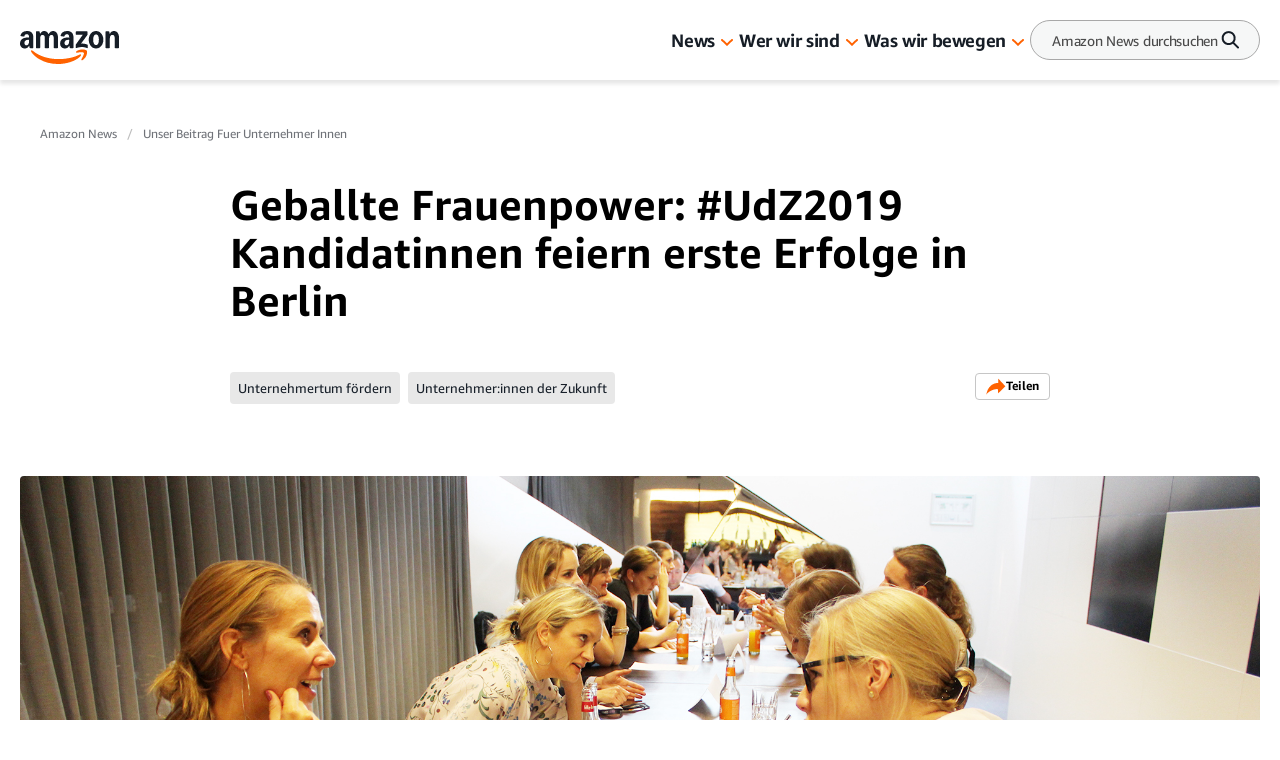

--- FILE ---
content_type: text/html; charset=utf-8
request_url: https://www.aboutamazon.de/news/unser-beitrag-fuer-unternehmer-innen/geballte-frauenpower-udz2019-kandidatinnen-feiern-erste-erfolge-in-berlin
body_size: 71627
content:
<!DOCTYPE html><html lang="de"><head><meta charSet="utf-8"/><meta name="viewport" content="width=device-width, initial-scale=1"/><link rel="preload" href="/_next/static/media/665b265b8ab38986.p.woff" as="font" crossorigin="" type="font/woff"/><link rel="preload" href="/_next/static/media/7fe83725c48c9c69.p.woff" as="font" crossorigin="" type="font/woff"/><link rel="preload" href="/_next/static/media/d180bbba8bf4e40d.p.woff" as="font" crossorigin="" type="font/woff"/><link rel="preload" href="/_next/static/media/d892c3e5c534541d.p.woff" as="font" crossorigin="" type="font/woff"/><link rel="preload" href="/_next/static/media/f90a977ffdd12ef5.p.woff" as="font" crossorigin="" type="font/woff"/><link rel="preload" as="image" href="https://assets.aboutamazon.com/b1/8f/23a7cb59404fb342e2c6bdec6b14/img-08121-ausschnitt.jpg"/><link rel="preload" as="image" href="https://assets.aboutamazon.com/dims4/default/7bbbaba/2147483647/strip/true/crop/910x910+0+0/resize/84x84!/brightness/6x6/grayscale/true/quality/90/?url=https%3A%2F%2Famazon-blogs-brightspot.s3.amazonaws.com%2Faa%2F69%2F17fdade94936820313aefd1e6566%2F56164081-10157101140173917-9215029556803534848-n.jpg"/><link rel="preload" as="image" href="https://assets.aboutamazon.com/f4/17/ee895cb946f8a848c5a5a1abb77f/de-flag.svg"/><link rel="stylesheet" href="/_next/static/css/68a01bcc595d1b8f.css" data-precedence="next"/><link rel="stylesheet" href="/_next/static/css/7d97fe51bdfb705a.css" data-precedence="next"/><link rel="stylesheet" href="/_next/static/css/c0683ba97901f251.css" data-precedence="next"/><link rel="stylesheet" href="/_next/static/css/9df73e26ccf28cf7.css" data-precedence="next"/><link rel="stylesheet" href="/_next/static/css/6f7f17778fe925f4.css" data-precedence="next"/><link rel="preload" as="script" fetchPriority="low" href="/_next/static/chunks/webpack-d9296a04d0bd3f9e.js"/><script src="/_next/static/chunks/fd9d1056-a028450ad751d70c.js" async=""></script><script src="/_next/static/chunks/2117-c6a8f369057e3a91.js" async=""></script><script src="/_next/static/chunks/main-app-eb20cac97cf20c98.js" async=""></script><script src="/_next/static/chunks/app/layout-2baff522be95c74a.js" async=""></script><script src="/_next/static/chunks/4ec97bd2-ded197b8be120301.js" async=""></script><script src="/_next/static/chunks/5eb80a2d-6d19120d57c01b87.js" async=""></script><script src="/_next/static/chunks/9c0be7fd-ed10ff9ee6e40e9e.js" async=""></script><script src="/_next/static/chunks/d101304b-28ef5f8d572bbf1a.js" async=""></script><script src="/_next/static/chunks/0cb8460a-47d50196a3cdcff6.js" async=""></script><script src="/_next/static/chunks/7b01e4aa-26b7f47a3662ab1d.js" async=""></script><script src="/_next/static/chunks/ddb11654-5e348bdd8015b564.js" async=""></script><script src="/_next/static/chunks/2396a370-5ec8f38cb99887b5.js" async=""></script><script src="/_next/static/chunks/ea055470-46a8524498631f35.js" async=""></script><script src="/_next/static/chunks/782b29a1-bf519b28d57bb278.js" async=""></script><script src="/_next/static/chunks/674be3f2-885afaaf62b30a5e.js" async=""></script><script src="/_next/static/chunks/a88a5821-24ea95bf7f7b31c9.js" async=""></script><script src="/_next/static/chunks/0c2bd621-6bc14cceee184dad.js" async=""></script><script src="/_next/static/chunks/1e82ba45-8e373a6d11f693c5.js" async=""></script><script src="/_next/static/chunks/4c5fd163-1ba8972a71cb5468.js" async=""></script><script src="/_next/static/chunks/b6264f8f-ceadcfa139468d80.js" async=""></script><script src="/_next/static/chunks/bc0e69f6-68f175e67ffccb6a.js" async=""></script><script src="/_next/static/chunks/8f7c2092-fe77598ac50670ac.js" async=""></script><script src="/_next/static/chunks/78120182-f1729bee2bce578f.js" async=""></script><script src="/_next/static/chunks/dbb9d6b5-5679066c9d7cf58f.js" async=""></script><script src="/_next/static/chunks/aa59ef6c-d720d353226a166f.js" async=""></script><script src="/_next/static/chunks/6e01793f-94b159943e62ea34.js" async=""></script><script src="/_next/static/chunks/3224e4dd-b66fefd6ccddb142.js" async=""></script><script src="/_next/static/chunks/aeae96fd-a6074ec9ca085e07.js" async=""></script><script src="/_next/static/chunks/3534eb0e-fd62e23befb6382e.js" async=""></script><script src="/_next/static/chunks/152c37e3-0fbbc8b3851d3185.js" async=""></script><script src="/_next/static/chunks/03964f3a-ea02d503652b51b8.js" async=""></script><script src="/_next/static/chunks/6fb0dd44-04ed2a201426333f.js" async=""></script><script src="/_next/static/chunks/3441d278-ce2f1cfa05ddcff7.js" async=""></script><script src="/_next/static/chunks/4215-92675db0b52d373c.js" async=""></script><script src="/_next/static/chunks/6677-6cd4842fd87aae78.js" async=""></script><script src="/_next/static/chunks/8162-546e802be6d9270d.js" async=""></script><script src="/_next/static/chunks/app/%5B%5B...slug%5D%5D/page-ace57ab048e38a4b.js" async=""></script><script src="/_next/static/chunks/app/error-98be7085ea83f5b2.js" async=""></script><script src="https://cdn1.adoberesources.net/alloy/2.27.0/alloy.min.js" async=""></script><link rel="preload" href="https://assets.adobedtm.com/057ba335cefc/edb903aead4f/launch-44ec4d431192.min.js" as="script"/><link rel="preload" href="https://www.youtube.com/iframe_api" as="script"/><link rel="preload" href="https://consent.trustarc.com/autoblockasset/core.min.js?domain=aboutamazon.global.com" as="script"/><link rel="preload" href="https://consent.trustarc.com/autoblockoptout?domain=aboutamazon.global.com" as="script"/><link rel="preload" href="https://consent.trustarc.com/notice?domain=aboutamazon.global.com&amp;c=teconsent&amp;js=nj&amp;noticeType=bb&amp;text=true&amp;gtm=1&amp;language=de" as="script"/><link rel="apple-touch-icon" sizes="180x180" href="/_next/static/media/apple-touch-icon.706b1b87.png"/><link rel="icon" type="image/png" href="/_next/static/media/favicon-32x32.2b6b6c3a.png"/><link rel="icon" type="image/png" href="/_next/static/media/favicon-16x16.d315d746.png"/><title>Geballte Frauenpower: #UdZ2019 Kandidatinnen feiern erste Erfolge in Berlin</title><meta name="description" content="Zwei Monate nach Beginn des Förderprogramms beweisen die  Kandidatinnen: die intensive Arbeit am Ausbau ihres digitalen Geschäfts lohnt sich. "/><meta name="author" content="Franziska Helmetsberger"/><meta name="category" content="Unser Beitrag für Unternehmer:innen"/><meta name="brightspot.contentId" content="0000016b-54bf-dadf-a5fb-d7fffab70002"/><meta name="featureFlags" content="{&quot;redesign&quot;:true}"/><link rel="canonical" href="https://www.aboutamazon.de/news/unser-beitrag-fuer-unternehmer-innen/geballte-frauenpower-udz2019-kandidatinnen-feiern-erste-erfolge-in-berlin"/><link rel="alternate" hrefLang="de-DE" href="https://www.aboutamazon.de/news/unser-beitrag-fuer-unternehmer-innen/geballte-frauenpower-udz2019-kandidatinnen-feiern-erste-erfolge-in-berlin"/><meta property="og:title" content="Geballte Frauenpower: #UdZ2019 Kandidatinnen feiern erste Erfolge in Berlin"/><meta property="og:description" content="Zwei Monate nach Beginn des Förderprogramms beweisen die diesjährigen Kandidatinnen von Unternehmerinnen der Zukunft: die intensive Arbeit am Ausbau ihres digitalen Geschäfts lohnt sich. Schon in den ersten Wochen haben die Unternehmehrinnen starken Aufwind erfahren. Anfang Juni kamen sie in Berlin…"/><meta property="og:site_name" content="About Amazon Deutschland"/><meta property="og:image" content="https://assets.aboutamazon.com/dims4/default/badcada/2147483647/strip/true/crop/1794x897+103+0/resize/1200x600!/quality/90/?url=https%3A%2F%2Famazon-blogs-brightspot.s3.amazonaws.com%2Fb1%2F8f%2F23a7cb59404fb342e2c6bdec6b14%2Fimg-08121-ausschnitt.jpg"/><meta property="og:image:type" content="image/jpeg"/><meta property="og:image:width" content="1200"/><meta property="og:image:height" content="600"/><meta property="og:type" content="article"/><meta property="article:published_time" content="2019-06-14T07:00:07.176Z"/><meta property="article:author:name" content="Franziska Helmetsberger"/><meta property="article:tag" content="Unternehmertum fördern"/><meta property="article:tag" content="Unternehmer:innen der Zukunft"/><meta name="twitter:card" content="summary_large_image"/><meta name="twitter:title" content="Geballte Frauenpower: #UdZ2019 Kandidatinnen feiern erste Erfolge in Berlin"/><meta name="twitter:description" content="Zwei Monate nach Beginn des Förderprogramms beweisen die diesjährigen Kandidatinnen von Unternehmerinnen der Zukunft: die intensive Arbeit am Ausbau ihres digitalen Geschäfts lohnt sich. Schon in den ersten Wochen haben die Unternehmehrinnen starken Aufwind erfahren. Anfang Juni kamen sie in Berlin…"/><meta name="twitter:image" content="https://assets.aboutamazon.com/dims4/default/badcada/2147483647/strip/true/crop/1794x897+103+0/resize/1200x600!/quality/90/?url=https%3A%2F%2Famazon-blogs-brightspot.s3.amazonaws.com%2Fb1%2F8f%2F23a7cb59404fb342e2c6bdec6b14%2Fimg-08121-ausschnitt.jpg"/><meta name="twitter:image:type" content="image/jpeg"/><meta name="twitter:image:width" content="1200"/><meta name="twitter:image:height" content="600"/><script src="/_next/static/chunks/polyfills-42372ed130431b0a.js" noModule=""></script></head><body class="__variable_5ad93c"><script id="alloy-innerHtml">!function(n,o){o.forEach(function(o){n[o]||((n.__alloyNS=n.__alloyNS||
            []).push(o),n[o]=function(){var u=arguments;return new Promise(
            function(i,l){n.setTimeout(function(){n[o].q.push([i,l,u])})})},n[o].q=[])})}
            (window,["alloy"]);</script><header><!--$--><div class="hasShortMenuList"><div class="main-navigation__wrapper"><div data-testid="MainNavigation" class="main-navigation__container   "><div class="main-navigation__container-fixed"><nav id="MainNavigation" role="navigation" aria-label="Main Navigation"><a data-testid="LogoButton" href="https://www.aboutamazon.de" aria-label="Amazon Home" class="amazon-logo"><div data-testid="icon-AmazonLogo"><svg width="100" height="33" viewBox="0 0 100 33" fill="none" xmlns="http://www.w3.org/2000/svg"><g clip-path="url(#clip0_2174_5051)"><path d="M4.84063 17.4979C3.88196 17.4979 3.03805 17.2896 2.30892 16.8729C1.57979 16.4429 1.01268 15.8516 0.60761 15.099C0.202537 14.3329 0 13.4527 0 12.4582C0 11.2621 0.297054 10.2138 0.891162 9.31338C1.49877 8.41295 2.35618 7.72083 3.46338 7.23702C4.58408 6.75321 5.89382 6.5113 7.39259 6.5113C8.08122 6.5113 8.64157 6.55834 9.07365 6.65241V6.22908C9.07365 5.2077 8.88461 4.44838 8.50655 3.95113C8.12848 3.44044 7.55462 3.18509 6.78498 3.18509C5.54276 3.18509 4.74611 3.8369 4.39505 5.1405C4.28703 5.5168 4.06424 5.67807 3.72668 5.62431L0.972177 5.1405C0.76964 5.10018 0.627864 5.01283 0.546849 4.87844C0.479337 4.74404 0.472586 4.56261 0.526596 4.33415C0.87766 2.96335 1.62029 1.90165 2.7545 1.14905C3.90221 0.383018 5.34022 0 7.06853 0C9.12091 0 10.6804 0.551008 11.7471 1.65302C12.8273 2.75504 13.3674 4.36103 13.3674 6.47098V16.6109C13.3674 16.7587 13.3134 16.8864 13.2054 16.9939C13.1109 17.088 12.9894 17.135 12.8408 17.135H10.2079C9.8838 17.135 9.68126 16.9603 9.60025 16.6109L9.19517 14.7159H9.03314C8.66858 15.6029 8.12173 16.2883 7.39259 16.7721C6.67696 17.256 5.82631 17.4979 4.84063 17.4979ZM4.4153 11.9743C4.4153 12.6866 4.59759 13.2578 4.96215 13.6878C5.34022 14.1045 5.84656 14.3128 6.48118 14.3128C7.31833 14.3128 7.9597 13.9432 8.40528 13.204C8.85086 12.4514 9.07365 11.3763 9.07365 9.97862V8.9102C8.69558 8.84301 8.33777 8.80941 8.0002 8.80941C6.893 8.80941 6.01534 9.09835 5.36723 9.67624C4.73261 10.2407 4.4153 11.0067 4.4153 11.9743ZM15.8789 0.886988C15.8789 0.739157 15.9261 0.618204 16.0207 0.52413C16.1287 0.416616 16.257 0.362859 16.4055 0.362859H19.079C19.2275 0.362859 19.349 0.409896 19.4435 0.503971C19.5516 0.598045 19.6191 0.725718 19.6461 0.886988L20.0511 2.86255H20.2132C20.5777 1.93525 21.0976 1.22969 21.7727 0.745877C22.4613 0.248626 23.2715 0 24.2031 0C25.2023 0 26.0597 0.262065 26.7754 0.786194C27.5045 1.31032 28.0649 2.0562 28.4564 3.02382H28.6185C29.2126 2.00244 29.8809 1.24313 30.6236 0.745877C31.3662 0.248626 32.1966 0 33.1148 0C34.114 0 34.9781 0.268784 35.7072 0.806353C36.4499 1.34392 37.017 2.10996 37.4086 3.10446C37.8001 4.09896 37.9959 5.27489 37.9959 6.63225V16.6109C37.9959 16.7587 37.9419 16.8864 37.8339 16.9939C37.7394 17.088 37.6178 17.135 37.4693 17.135H34.2287C34.0802 17.135 33.9519 17.088 33.8439 16.9939C33.7494 16.8864 33.7021 16.7587 33.7021 16.6109V6.95479C33.7021 5.97373 33.5131 5.22114 33.135 4.69701C32.757 4.17288 32.2101 3.91081 31.4945 3.91081C30.7113 3.91081 30.1105 4.21991 29.6919 4.83812C29.2868 5.45632 29.0843 6.35003 29.0843 7.51924V16.6109C29.0843 16.7587 29.0303 16.8864 28.9223 16.9939C28.8277 17.088 28.7062 17.135 28.5577 17.135H25.3171C25.1686 17.135 25.0403 17.088 24.9323 16.9939C24.8378 16.8864 24.7905 16.7587 24.7905 16.6109V6.95479C24.7905 5.97373 24.6015 5.22114 24.2234 4.69701C23.8453 4.17288 23.2985 3.91081 22.5829 3.91081C21.7997 3.91081 21.1989 4.21991 20.7803 4.83812C20.3752 5.45632 20.1727 6.35003 20.1727 7.51924V16.6109C20.1727 16.7587 20.1187 16.8864 20.0106 16.9939C19.9161 17.088 19.7946 17.135 19.6461 17.135H16.4055C16.257 17.135 16.1287 17.088 16.0207 16.9939C15.9261 16.8864 15.8789 16.7587 15.8789 16.6109V0.886988ZM40.1023 12.4582C40.1023 11.2621 40.3993 10.2138 40.9935 9.31338C41.6011 8.41295 42.4585 7.72083 43.5657 7.23702C44.6864 6.75321 45.9961 6.5113 47.4949 6.5113C48.1835 6.5113 48.7439 6.55834 49.1759 6.65241V6.22908C49.1759 5.2077 48.9869 4.44838 48.6088 3.95113C48.2308 3.44044 47.6569 3.18509 46.8873 3.18509C45.6451 3.18509 44.8484 3.8369 44.4973 5.1405C44.3893 5.5168 44.1665 5.67807 43.829 5.62431L41.0745 5.1405C40.8719 5.10018 40.7302 5.01283 40.6491 4.87844C40.5816 4.74404 40.5749 4.56261 40.6289 4.33415C40.9799 2.96335 41.7226 1.90165 42.8568 1.14905C44.0045 0.383018 45.4425 0 47.1708 0C49.2232 0 50.7827 0.551008 51.8494 1.65302C52.9296 2.75504 53.4697 4.36103 53.4697 6.47098V16.6109C53.4697 16.7587 53.4157 16.8864 53.3077 16.9939C53.2132 17.088 53.0917 17.135 52.9431 17.135H50.3101C49.9861 17.135 49.7836 16.9603 49.7025 16.6109L49.2975 14.7159H49.1354C48.7709 15.6029 48.224 16.2883 47.4949 16.7721C46.7793 17.256 45.9286 17.4979 44.9429 17.4979C43.9572 17.4979 43.1403 17.2896 42.4112 16.8729C41.6821 16.4429 41.115 15.8516 40.7099 15.099C40.3048 14.3329 40.1023 13.4527 40.1023 12.4582ZM44.5176 11.9743C44.5176 12.6866 44.6999 13.2578 45.0644 13.6878C45.4425 14.1045 45.9489 14.3128 46.5835 14.3128C47.4206 14.3128 48.062 13.9432 48.5076 13.204C48.9531 12.4514 49.1759 11.3763 49.1759 9.97862V8.9102C48.7979 8.84301 48.4401 8.80941 48.1025 8.80941C46.9953 8.80941 46.1176 9.09835 45.4695 9.67624C44.8349 10.2407 44.5176 11.0067 44.5176 11.9743ZM55.6571 14.1717C55.6571 13.876 55.7381 13.6206 55.9002 13.4056L62.8269 3.74954H56.3457C56.1972 3.74954 56.0689 3.7025 55.9609 3.60843C55.8664 3.50092 55.8191 3.37324 55.8191 3.22541V0.886988C55.8191 0.739157 55.8664 0.618204 55.9609 0.52413C56.0689 0.416616 56.1972 0.362859 56.3457 0.362859H66.9992C67.1477 0.362859 67.2692 0.416616 67.3637 0.52413C67.4718 0.618204 67.5258 0.739157 67.5258 0.886988V3.32621C67.5258 3.62187 67.4448 3.87721 67.2827 4.09224L61.0041 12.6799C61.3822 12.6127 61.767 12.5791 62.1586 12.5791C63.1307 12.5791 64.0219 12.6665 64.832 12.8412C65.6557 13.0024 66.5063 13.2712 67.384 13.6475C67.6946 13.7819 67.8498 14.0104 67.8498 14.3329V16.6512C67.8498 16.8662 67.7823 17.014 67.6473 17.0947C67.5123 17.1619 67.3435 17.1552 67.141 17.0745C66.1283 16.6982 65.2304 16.4362 64.4472 16.2883C63.6776 16.1271 62.8337 16.0464 61.9155 16.0464C60.9973 16.0464 60.1197 16.1271 59.242 16.2883C58.3779 16.4496 57.4192 16.7117 56.366 17.0745C56.1635 17.1417 55.9947 17.1417 55.8597 17.0745C55.7246 16.9939 55.6571 16.8528 55.6571 16.6512V14.1717ZM68.741 8.74893C68.741 7.10935 69.0583 5.62431 69.6929 4.29383C70.3275 2.94991 71.1984 1.90165 72.3056 1.14905C73.4263 0.383018 74.6686 0 76.0323 0C77.3961 0 78.6518 0.383018 79.759 1.14905C80.8797 1.90165 81.7574 2.94991 82.392 4.29383C83.0401 5.62431 83.3642 7.10935 83.3642 8.74893C83.3642 10.3885 83.0401 11.8803 82.392 13.2242C81.7574 14.5547 80.8797 15.6029 79.759 16.369C78.6518 17.1216 77.4096 17.4979 76.0323 17.4979C74.6551 17.4979 73.4263 17.1216 72.3056 16.369C71.1984 15.6029 70.3275 14.5547 69.6929 13.2242C69.0583 11.8803 68.741 10.3885 68.741 8.74893ZM73.1968 8.74893C73.1968 10.4557 73.4398 11.7728 73.9259 12.7001C74.412 13.6139 75.1142 14.0709 76.0323 14.0709C76.9505 14.0709 77.6594 13.6139 78.159 12.7001C78.6585 11.7728 78.9083 10.4557 78.9083 8.74893C78.9083 7.04215 78.6585 5.73183 78.159 4.81796C77.6594 3.89065 76.9505 3.427 76.0323 3.427C75.1142 3.427 74.412 3.89065 73.9259 4.81796C73.4398 5.73183 73.1968 7.04215 73.1968 8.74893ZM85.5516 0.886988C85.5516 0.739157 85.5988 0.618204 85.6933 0.52413C85.8014 0.416616 85.9296 0.362859 86.0781 0.362859H88.7516C88.9002 0.362859 89.0217 0.409896 89.1162 0.503971C89.2242 0.598045 89.2917 0.725718 89.3187 0.886988L89.7238 2.86255H89.8858C90.2504 1.94869 90.7838 1.24313 91.4859 0.745877C92.2015 0.248626 93.0387 0 93.9973 0C95.0235 0 95.9079 0.268784 96.6506 0.806353C97.4067 1.34392 97.9873 2.10996 98.3924 3.10446C98.7975 4.09896 99 5.27489 99 6.63225V16.6109C99 16.7587 98.946 16.8864 98.838 16.9939C98.7435 17.088 98.6219 17.135 98.4734 17.135H95.2328C95.0843 17.135 94.956 17.088 94.848 16.9939C94.7535 16.8864 94.7062 16.7587 94.7062 16.6109V6.95479C94.7062 5.97373 94.5037 5.22114 94.0986 4.69701C93.6935 4.17288 93.1197 3.91081 92.377 3.91081C91.5534 3.91081 90.9255 4.21991 90.4935 4.83812C90.0614 5.45632 89.8453 6.35003 89.8453 7.51924V16.6109C89.8453 16.7587 89.7913 16.8864 89.6833 16.9939C89.5888 17.088 89.4673 17.135 89.3187 17.135H86.0781C85.9296 17.135 85.8014 17.088 85.6933 16.9939C85.5988 16.8864 85.5516 16.7587 85.5516 16.6109V0.886988Z" fill="#161D26"></path><path d="M11.2613 19.4533C11.0048 19.6549 10.9507 19.9909 11.0993 20.4613C11.2343 20.8779 11.5516 21.3953 12.0512 22.0135C14.0631 24.4863 16.4597 26.5425 19.2412 28.1821C22.0228 29.8217 25 31.0312 28.1731 31.8107C31.3597 32.6036 34.6138 33.0001 37.9354 33.0001C42.1887 33.0001 46.2394 32.3819 50.0876 31.1455C53.9358 29.9225 57.1494 28.2023 59.7284 25.9848C60.633 25.1919 61.0854 24.5602 61.0854 24.0899C61.0854 23.9152 61.0111 23.7404 60.8626 23.5657C60.66 23.3641 60.417 23.2969 60.1334 23.3641C59.8499 23.4313 59.4516 23.5993 58.9385 23.8681C56.4675 25.1583 53.4565 26.1864 49.9053 26.9524C46.3677 27.7319 42.6748 28.1216 38.8266 28.1216C34.0602 28.1216 29.4559 27.4765 25.0135 26.1864C20.5712 24.8962 16.6353 22.8803 13.2057 20.1387C12.7061 19.749 12.301 19.5004 11.9904 19.3929C11.6934 19.2853 11.4503 19.3055 11.2613 19.4533Z" fill="#FF6200"></path><path d="M56.2647 20.4612C55.9811 20.73 55.9069 21.0123 56.0419 21.3079C56.1364 21.5229 56.3187 21.6439 56.5887 21.6708C56.8588 21.7111 57.2436 21.6842 57.7432 21.5901C58.5534 21.4154 59.3973 21.2945 60.2749 21.2273C61.1526 21.1735 61.9155 21.187 62.5636 21.2676C63.2117 21.3617 63.6168 21.5229 63.7788 21.7514C64.0219 22.1143 63.9341 22.8803 63.5155 24.0495C63.1104 25.2187 62.5568 26.3543 61.8547 27.4564C61.5847 27.8999 61.4226 28.2493 61.3686 28.5046C61.3146 28.76 61.3821 28.975 61.5712 29.1497C61.6927 29.2707 61.8277 29.3311 61.9762 29.3311C62.3678 29.3311 62.9349 28.9884 63.6775 28.303C65.0143 27.1473 65.9527 25.7765 66.4928 24.1906C66.7899 23.3708 66.9721 22.5107 67.0396 21.6103C67.1072 20.7099 67.0059 20.0648 66.7358 19.6751C66.4793 19.2988 65.9122 18.9897 65.0345 18.7477C64.1704 18.5058 63.2995 18.3849 62.4218 18.3849C60.707 18.3849 59.0799 18.7881 57.5407 19.5944C56.9736 19.9035 56.5482 20.1925 56.2647 20.4612Z" fill="#FF6200"></path></g><defs><clipPath id="clip0_2174_5051"><rect width="99" height="33" fill="white"></rect></clipPath></defs></svg></div></a><button data-testid="SearchButtonMobile" class="search-button-mobile"><div data-testid="icon-SearchV2"><svg width="20" height="21" viewBox="0 0 20 21" fill="none" xmlns="http://www.w3.org/2000/svg"><path d="M17.7601 16.85L13.2501 12.29C14.1938 11.027 14.6835 9.48231 14.6399 7.90624C14.5963 6.33017 14.0218 4.81499 13.0096 3.60612C11.9974 2.39726 10.6068 1.5655 9.06291 1.24559C7.51903 0.925681 5.91236 1.13635 4.50315 1.84347C3.09394 2.55059 1.96472 3.71275 1.29841 5.14171C0.632087 6.57066 0.467694 8.18272 0.831855 9.71676C1.19602 11.2508 2.0674 12.617 3.30487 13.594C4.54233 14.571 6.0734 15.1017 7.65007 15.1C9.15877 15.1015 10.6266 14.6098 11.8301 13.7L16.3401 18.25C16.5302 18.4153 16.7757 18.5027 17.0275 18.4948C17.2793 18.4869 17.5188 18.3843 17.6982 18.2074C17.8776 18.0305 17.9836 17.7925 17.9951 17.5408C18.0066 17.2891 17.9226 17.0424 17.7601 16.85ZM7.65007 13.1C6.66117 13.1 5.69447 12.8067 4.87222 12.2573C4.04998 11.7079 3.40911 10.927 3.03068 10.0134C2.65224 9.09977 2.55322 8.09443 2.74615 7.12453C2.93907 6.15462 3.41528 5.26371 4.11454 4.56445C4.8138 3.86518 5.70472 3.38898 6.67462 3.19605C7.64453 3.00313 8.64986 3.10214 9.56349 3.48058C10.4771 3.85902 11.258 4.49988 11.8074 5.32213C12.3568 6.14437 12.6501 7.11107 12.6501 8.09998C12.6501 9.42606 12.1233 10.6978 11.1856 11.6355C10.2479 12.5732 8.97616 13.1 7.65007 13.1Z" fill="#161D26"></path></svg></div></button><div class="main-navigation__desktop-list-container"><ul style="display:flex" data-testid="NavigationList" class="main-navigation__list "><li data-testid="NavigationListItem-0"><div class="main-navigation__link"><a href="https://www.aboutamazon.de/amazon-news" data-testid="MainNavigationLink">News</a><button data-testid="MainNavigationCaret" class="main-navigation__caret" aria-label="News" role="button"><div data-testid="icon-DownArrowOrange"><svg width="16" height="16" viewBox="0 0 16 16" fill="none" xmlns="http://www.w3.org/2000/svg"><path d="M8.00195 11L2.29399 5.61836C2.10575 5.44057 2 5.19944 2 4.94801C2 4.82352 2.02596 4.70024 2.0764 4.58522C2.12685 4.47021 2.20078 4.3657 2.29399 4.27767C2.38719 4.18964 2.49784 4.11981 2.61962 4.07216C2.7414 4.02452 2.87192 4 3.00373 4C3.26994 4 3.52524 4.09988 3.71348 4.27767L8.00195 8.3375L12.2904 4.27767C12.3836 4.18964 12.4943 4.11981 12.6161 4.07216C12.7378 4.02452 12.8684 4 13.0002 4C13.132 4 13.2625 4.02452 13.3843 4.07216C13.5061 4.11981 13.6167 4.18964 13.7099 4.27767C13.8031 4.3657 13.8771 4.47021 13.9275 4.58522C13.9779 4.70024 14.0039 4.82352 14.0039 4.94801C14.0039 5.07251 13.9779 5.19578 13.9275 5.3108C13.8771 5.42582 13.8031 5.53033 13.7099 5.61836L8.00195 11Z" fill="#FF6200"></path></svg></div></button></div><div class="subitems" style="display:none;grid-template-columns:repeat(3, 1fr)" data-testid="MainNavSubitems"><div class="subitems__container"><div><a href="https://www.aboutamazon.de/amazon-prime-und-shopping-news" class="subitems__link" data-testid="MainNavSubitemLink">Prime und Shopping</a></div><div><a href="https://www.aboutamazon.de/amazon-aws-news" class="subitems__link" data-testid="MainNavSubitemLink">AWS</a></div><div><a href="https://www.aboutamazon.de/aktuelle-zur-innovationen-bei-amazon" class="subitems__link" data-testid="MainNavSubitemLink">Amazon Devices</a></div><div><a href="https://www.aboutamazon.de/prime-video-news" class="subitems__link" data-testid="MainNavSubitemLink">Entertainment</a></div></div><div class="subitems__container"><div><a href="https://www.aboutamazon.de/aktuelle-zur-kuenstlichen-intelligenz-ki-bei-amazon" class="subitems__link" data-testid="MainNavSubitemLink">Künstliche Intelligenz (KI)</a></div><div><a href="https://www.aboutamazon.de/aktuelle-zur-arbeiten-bei-amazon" class="subitems__link" data-testid="MainNavSubitemLink">Arbeiten bei Amazon</a></div><div><a href="https://www.aboutamazon.de/aktuelle-zur-nachhaltigkeit-bei-amazon" class="subitems__link" data-testid="MainNavSubitemLink">Nachhaltigkeit</a></div><div><a href="https://www.aboutamazon.de/soziales-engagement-aktuelles" class="subitems__link" data-testid="MainNavSubitemLink">Soziales Engagement</a></div></div><div class="subitems__featuredTopics-container"><span class="subitems__featuredTopics">Thema im Fokus</span><a href="https://www.aboutamazon.de/news/innovationen/project-kuiper-alles-was-du-wissen-musst" class="tag" data-testid="Tag">Project Kuiper</a></div></div></li><li data-testid="NavigationListItem-1"><div class="main-navigation__link"><a href="https://www.aboutamazon.de/wer-wir-sind" data-testid="MainNavigationLink">Wer wir sind</a><button data-testid="MainNavigationCaret" class="main-navigation__caret" aria-label="Wer wir sind" role="button"><div data-testid="icon-DownArrowOrange"><svg width="16" height="16" viewBox="0 0 16 16" fill="none" xmlns="http://www.w3.org/2000/svg"><path d="M8.00195 11L2.29399 5.61836C2.10575 5.44057 2 5.19944 2 4.94801C2 4.82352 2.02596 4.70024 2.0764 4.58522C2.12685 4.47021 2.20078 4.3657 2.29399 4.27767C2.38719 4.18964 2.49784 4.11981 2.61962 4.07216C2.7414 4.02452 2.87192 4 3.00373 4C3.26994 4 3.52524 4.09988 3.71348 4.27767L8.00195 8.3375L12.2904 4.27767C12.3836 4.18964 12.4943 4.11981 12.6161 4.07216C12.7378 4.02452 12.8684 4 13.0002 4C13.132 4 13.2625 4.02452 13.3843 4.07216C13.5061 4.11981 13.6167 4.18964 13.7099 4.27767C13.8031 4.3657 13.8771 4.47021 13.9275 4.58522C13.9779 4.70024 14.0039 4.82352 14.0039 4.94801C14.0039 5.07251 13.9779 5.19578 13.9275 5.3108C13.8771 5.42582 13.8031 5.53033 13.7099 5.61836L8.00195 11Z" fill="#FF6200"></path></svg></div></button></div><div class="subitems" style="display:none;grid-template-columns:auto" data-testid="MainNavSubitems"><div class="subitems__column-container" data-testid="MainNavSubitemColumn"><div><a href="https://www.aboutamazon.de/was-wir-tun" class="subitems__link">Was wir tun</a></div><div><a href="https://www.aboutamazon.de/arbeiten-bei-uns" class="subitems__link">Arbeiten bei Amazon</a></div><div><a href="https://www.aboutamazon.de/leadership-principles" class="subitems__link">Leadership Principles</a></div><div><a href="https://www.aboutamazon.de/wer-wir-sind/amazon-in-oesterreich" class="subitems__link">Amazon in Österreich</a></div><div><a href="https://www.aboutamazon.de/wer-wir-sind/amazon-in-der-schweiz" class="subitems__link">Amazon in der Schweiz</a></div><div><a href="https://www.aboutamazon.de/wer-wir-sind/public-policy" class="subitems__link">Unsere Positionen</a></div></div></div></li><li data-testid="NavigationListItem-2"><div class="main-navigation__link"><a href="https://www.aboutamazon.de/was-wir-bewegen" data-testid="MainNavigationLink">Was wir bewegen</a><button data-testid="MainNavigationCaret" class="main-navigation__caret" aria-label="Was wir bewegen" role="button"><div data-testid="icon-DownArrowOrange"><svg width="16" height="16" viewBox="0 0 16 16" fill="none" xmlns="http://www.w3.org/2000/svg"><path d="M8.00195 11L2.29399 5.61836C2.10575 5.44057 2 5.19944 2 4.94801C2 4.82352 2.02596 4.70024 2.0764 4.58522C2.12685 4.47021 2.20078 4.3657 2.29399 4.27767C2.38719 4.18964 2.49784 4.11981 2.61962 4.07216C2.7414 4.02452 2.87192 4 3.00373 4C3.26994 4 3.52524 4.09988 3.71348 4.27767L8.00195 8.3375L12.2904 4.27767C12.3836 4.18964 12.4943 4.11981 12.6161 4.07216C12.7378 4.02452 12.8684 4 13.0002 4C13.132 4 13.2625 4.02452 13.3843 4.07216C13.5061 4.11981 13.6167 4.18964 13.7099 4.27767C13.8031 4.3657 13.8771 4.47021 13.9275 4.58522C13.9779 4.70024 14.0039 4.82352 14.0039 4.94801C14.0039 5.07251 13.9779 5.19578 13.9275 5.3108C13.8771 5.42582 13.8031 5.53033 13.7099 5.61836L8.00195 11Z" fill="#FF6200"></path></svg></div></button></div><div class="subitems" style="display:none;grid-template-columns:auto" data-testid="MainNavSubitems"><div class="subitems__column-container" data-testid="MainNavSubitemColumn"><div><a href="https://www.aboutamazon.de/unser-beitrag-fuer-die-umwelt" class="subitems__link">Nachhaltigkeit</a></div><div><a href="https://www.aboutamazon.de/unser-soziales-engagement" class="subitems__link">Soziales Engagement</a></div><div><a href="https://www.aboutamazon.de/unser-beitrag-fuer-unternehmer-innen" class="subitems__link">Kleine und mittlere Unternehmen (KMUs)</a></div><div><a href="https://www.aboutamazon.de/unser-wirtschaftlicher-beitrag" class="subitems__link">Wirtschaft</a></div></div></div></li><li class="search-bar-container"><div class="search-bar " data-testid="SearchBar"><input data-testid="SearchInput" type="text" placeholder="Amazon News durchsuchen" class="search-input" aria-label="Search" id="SearchInput" value=""/><span class="static-search_icon"><div data-testid="icon-SearchV2"><svg width="20" height="21" viewBox="0 0 20 21" fill="none" xmlns="http://www.w3.org/2000/svg"><path d="M17.7601 16.85L13.2501 12.29C14.1938 11.027 14.6835 9.48231 14.6399 7.90624C14.5963 6.33017 14.0218 4.81499 13.0096 3.60612C11.9974 2.39726 10.6068 1.5655 9.06291 1.24559C7.51903 0.925681 5.91236 1.13635 4.50315 1.84347C3.09394 2.55059 1.96472 3.71275 1.29841 5.14171C0.632087 6.57066 0.467694 8.18272 0.831855 9.71676C1.19602 11.2508 2.0674 12.617 3.30487 13.594C4.54233 14.571 6.0734 15.1017 7.65007 15.1C9.15877 15.1015 10.6266 14.6098 11.8301 13.7L16.3401 18.25C16.5302 18.4153 16.7757 18.5027 17.0275 18.4948C17.2793 18.4869 17.5188 18.3843 17.6982 18.2074C17.8776 18.0305 17.9836 17.7925 17.9951 17.5408C18.0066 17.2891 17.9226 17.0424 17.7601 16.85ZM7.65007 13.1C6.66117 13.1 5.69447 12.8067 4.87222 12.2573C4.04998 11.7079 3.40911 10.927 3.03068 10.0134C2.65224 9.09977 2.55322 8.09443 2.74615 7.12453C2.93907 6.15462 3.41528 5.26371 4.11454 4.56445C4.8138 3.86518 5.70472 3.38898 6.67462 3.19605C7.64453 3.00313 8.64986 3.10214 9.56349 3.48058C10.4771 3.85902 11.258 4.49988 11.8074 5.32213C12.3568 6.14437 12.6501 7.11107 12.6501 8.09998C12.6501 9.42606 12.1233 10.6978 11.1856 11.6355C10.2479 12.5732 8.97616 13.1 7.65007 13.1Z" fill="#161D26"></path></svg></div></span></div></li></ul></div><button class="hamburger-menu" data-testid="HamburgerMenu"><div data-testid="icon-HamburgerDarkV2"><svg width="21" height="21" viewBox="0 0 18 18" fill="none" xmlns="http://www.w3.org/2000/svg"><path d="M1 4H17C17.2652 4 17.5196 3.89464 17.7071 3.70711C17.8946 3.51957 18 3.26522 18 3C18 2.73478 17.8946 2.48043 17.7071 2.29289C17.5196 2.10536 17.2652 2 17 2H1C0.734784 2 0.48043 2.10536 0.292893 2.29289C0.105357 2.48043 0 2.73478 0 3C0 3.26522 0.105357 3.51957 0.292893 3.70711C0.48043 3.89464 0.734784 4 1 4Z" fill="#161D26"></path><path d="M17 8H1C0.734784 8 0.48043 8.10536 0.292893 8.29289C0.105357 8.48043 0 8.73478 0 9C0 9.26522 0.105357 9.51957 0.292893 9.70711C0.48043 9.89464 0.734784 10 1 10H17C17.2652 10 17.5196 9.89464 17.7071 9.70711C17.8946 9.51957 18 9.26522 18 9C18 8.73478 17.8946 8.48043 17.7071 8.29289C17.5196 8.10536 17.2652 8 17 8Z" fill="#161D26"></path><path d="M17 14H1C0.734784 14 0.48043 14.1054 0.292893 14.2929C0.105357 14.4804 0 14.7348 0 15C0 15.2652 0.105357 15.5196 0.292893 15.7071C0.48043 15.8946 0.734784 16 1 16H17C17.2652 16 17.5196 15.8946 17.7071 15.7071C17.8946 15.5196 18 15.2652 18 15C18 14.7348 17.8946 14.4804 17.7071 14.2929C17.5196 14.1054 17.2652 14 17 14Z" fill="#161D26"></path></svg></div></button></nav><div class="main-navigation__mobile-list-container"></div></div></div></div></div><!--/$--></header><section><div class="ArticlePage-topContainer-background-v2 ArticleType-article" id="ArticlePage"><div class="ArticlePage-topContainer ArticlePageContainer-lead V2"><div><nav aria-label="Breadcrumb" class="breadcrumb"><ol><li style="display:inline-flex"><a href="https://www.aboutamazon.de/news" class="breadcrumb__link">Amazon News</a></li><li style="display:inline-flex"><a href="" class="breadcrumb__link">Unser Beitrag Fuer Unternehmer Innen</a></li></ol></nav><div class="article-header-v2 standard" data-testid="ArticleHeaderV2"><div class="article-header-v2__title-content"><h1>Geballte Frauenpower: #UdZ2019 Kandidatinnen feiern erste Erfolge in Berlin</h1><p></p><div class="tags-desktop"><div class="related-tags v2" data-testid="related-tags"><div class="related-tags__content"><nav><ol><li style="display:inline-flex"><a href="https://www.aboutamazon.de/news/thema/unternehmertum-fordern" class="related-tags__link">Unternehmertum fördern</a></li><li style="display:inline-flex"><a href="https://www.aboutamazon.de/news/thema/unternehmer-innen-der-zukunft" class="related-tags__link">Unternehmer:innen der Zukunft</a></li></ol></nav><div data-testid="SocialSharesV2" class="share"><div><button class="button LightOutlinedV2 is-reversed has-icon" data-testid="button-fn" type="button">Teilen<div data-testid="icon-ShareArrowOrange"><svg xmlns="http://www.w3.org/2000/svg" width="20" height="17" fill="none"><path fill="#FF6200" d="m12.158.5 7.207 7.747-7.37 7.242v-4.21C9.046 10.269 2.132 13.473.364 16.5c0 0 1.147-11.116 11.793-11.621V.5Z"></path></svg></div></button></div></div></div></div></div></div><div class="article-header-v2__img-content"><div class="lead-image-section"><img alt="UdZ Regionaltreffen" height="698" role="" src="https://assets.aboutamazon.com/b1/8f/23a7cb59404fb342e2c6bdec6b14/img-08121-ausschnitt.jpg" width="1240" class=""/></div></div><div class="article-header-v2__publisher-content "><div class="author"><img src="https://assets.aboutamazon.com/dims4/default/7bbbaba/2147483647/strip/true/crop/910x910+0+0/resize/84x84!/brightness/6x6/grayscale/true/quality/90/?url=https%3A%2F%2Famazon-blogs-brightspot.s3.amazonaws.com%2Faa%2F69%2F17fdade94936820313aefd1e6566%2F56164081-10157101140173917-9215029556803534848-n.jpg" alt="Franziska Helmetsberger"/><p>Von <a href="https://www.aboutamazon.de/author/franziska-helmetsberger" class="author">Franziska Helmetsberger</a></p></div><div class="published"><p class="published__date"> </p><p class="published__read-time">2 min lesen</p></div></div><div class="tags-mobile"><div class="related-tags v2" data-testid="related-tags"><div class="related-tags__content"><nav><ol><li style="display:inline-flex"><a href="https://www.aboutamazon.de/news/thema/unternehmertum-fordern" class="related-tags__link">Unternehmertum fördern</a></li><li style="display:inline-flex"><a href="https://www.aboutamazon.de/news/thema/unternehmer-innen-der-zukunft" class="related-tags__link">Unternehmer:innen der Zukunft</a></li></ol></nav><div data-testid="SocialSharesV2" class="share"><div><button class="button LightOutlinedV2 is-reversed has-icon" data-testid="button-fn" type="button">Teilen<div data-testid="icon-ShareArrowOrange"><svg xmlns="http://www.w3.org/2000/svg" width="20" height="17" fill="none"><path fill="#FF6200" d="m12.158.5 7.207 7.747-7.37 7.242v-4.21C9.046 10.269 2.132 13.473.364 16.5c0 0 1.147-11.116 11.793-11.621V.5Z"></path></svg></div></button></div></div></div></div></div></div></div></div></div><div class="ArticlePage-wrapper ArticleType-article v2-no-nav"><main class="ArticlePage-main v2"><article class="ArticlePage-mainContent"><div class="ArticlePage-articleBody articleBody"><article><div class="contentContainer block"><div class="contentItem-role-text"><span class="text v2"><div class="text"><span class="text v2">Zwei Monate nach Beginn des Förderprogramms beweisen die diesjährigen Kandidatinnen von </span><span class="italicText"><span class="text v2">Unternehmerinnen der Zukunft</span></span><span class="text v2">: die intensive Arbeit am Ausbau ihres digitalen Geschäfts lohnt sich. Schon in den ersten Wochen haben die Unternehmehrinnen starken Aufwind erfahren. Anfang Juni kamen sie in Berlin zu einem gemeinsamen Regionaltreffen zusammen: „Das Ziel ist, dass ihr euch gegenseitig inspiriert und die Herausforderungen beim Ausbau eures E-Commerce Business schildert, um sie gemeinsam zu meistern“, begrüßte Veronika Leitermann, Head of Seller Services Other Hardlines bei Amazon, die aus allen Ecken Deutschlands angereisten Kandidatinnen. Auch die Coaches und Experten von </span><span class="italicText"><span class="text v2">Unternehmerinnen der Zukunft</span></span><span class="text v2"> waren vor Ort und feilten mit den Teilnehmerinnen an ihrer Onlinepräsenz. Aber nicht nur die Coaches greifen den Gründerinnen unter die Arme – die Frauen halten zusammen und unterstützen sich gegenseitig. Getreu dem Motto „gemeinsam sind wir stark“ gaben die anderen Teilnehmerinnen Jana Maria Siemens von </span><a class="link" target="_blank" rel="noopener noreferrer" href="https://mutterherzkaffee.de/"><span class="text v2">Mutterherz Kaffee</span></a><span class="text v2"> beispielsweise Tipps für ihre Social Media Strategie.</span></div></span></div></div><div class="contentContainer block"><div class="contentItem-role-text"><span class="text v2"><div class="text"><span class="text v2">Ein großer Erfolg der vergangenen zwei Monate ist für einige Kandidatinnen wie Anastasiya Koshcheeva von MOYA Birchbark der Verkaufsstart bei Amazon. Gründerin Miriam Sommer bietet ihre Produkte der Marke Sommer &amp; Kinder zudem bei </span><a class="link" target="_blank" rel="noopener noreferrer" href="https://www.amazon.de/s/ref=nb_sb_noss_2?__mk_de_DE=%C3%85M%C3%85%C5%BD%C3%95%C3%91&amp;url=search-alias%3Dhandmade&amp;field-keywords=&amp;crid=2TDRYA1GSULFR&amp;sprefix=%2Chandmade%2C363"><span class="text v2">Amazon Handmade</span></a><span class="text v2"> an, dem Shop für Handgefertigtes. „Im April hatten wir eine vierstellige Anzahl an Bestellungen und haben durch das starke anhaltende Wachstum beschlossen, unsere Logistik auszulagern“, berichtet Mareile Wölwer, Geschäftsführerin von </span><a class="link" target="_blank" rel="noopener noreferrer" href="https://vetevo.de/"><span class="text v2">vetevo</span></a><span class="text v2">, begeistert. Zudem haben einige Kandidatinnen die Internationalisierung ihrer Unternehmen in Angriff genommen. Bettina Deininger, Gründerin von momelino, freut sich über die erste Bestellung aus Italien und die </span><a class="link" target="_blank" rel="noopener noreferrer" href="https://www.amazon.de/Schwangerschaftstagebuch-sch%C3%B6nsten-werdenden-Schwangerschaft-festhalten/dp/B07P13VC7P"><span class="text v2">Schwangerschaftsbücher</span></a><span class="text v2"> von Sharlene gibt es bald nicht mehr nur auf Deutsch: „Meine Bücher werden zukünftig auch auf Französisch, Spanisch und Englisch angeboten. Derzeit fokussiere ich mich auf den nordamerikanischen Markt. Zusätzlich gibt es meine Babymode jetzt auch bei </span><a class="link" target="_blank" rel="noopener noreferrer" href="https://www.amazon.de/s?me=A1PJ977LR62EAG&amp;rh=n%3A9699311031&amp;lo=image&amp;_encoding=UTF8&amp;ref=hnd_pdp_byline"><span class="text v2">Amazon Handmade</span></a><span class="text v2"> sowie auf einem weiteren Marktplatz. Ende Juni 2019 starte ich auch mit </span><span class="italicText"><a class="link" target="_blank" rel="noopener noreferrer" href="https://services.amazon.de/programme/primedurchverkaeufer/so-funktioniert-es.html"><span class="text v2">Prime durch Verkäufer</span></a></span><span class="text v2">“, berichtet die junge Unternehmerin aus Steinfeld in Niedersachsen von den Fortschritten der letzten Wochen. Auch Offline macht sich der Aufschwung bemerkbar: Durch die Berichterstattung in Lokalmedien konnte Marie-Luise Langehenke einen Kundenzustrom in ihrem stationären Dortmunder Geschäft </span><a class="link" target="_blank" rel="noopener noreferrer" href="https://www.pottauchocolat.de/"><span class="text v2">Pott au Chocolat</span></a><span class="text v2"> verzeichnen. Bettina Deininger freut sich ebenfalls über eine gestiegene Nachfrage von stationären Kunden und beschließt: „Als Ergänzung zu meinem Onlineshop</span><a class="link" target="_blank" rel="noopener noreferrer" href="https://www.momelino.com/"><span class="text v2"> momelino</span></a><span class="text v2"> eröffne ich im Oktober meinen eigenen Laden – das wird spannend!“ Um die zusätzlichen Aufgaben stemmen zu können, haben die Kandidatinnen seit Beginn des Programms bereits sechs neue Mitarbeiter eingestellt.</span></div></span></div></div><div class="contentContainer block"><div class="contentItem-role-text"><span class="text v2"><div class="text"><span class="text v2">Die </span><span class="italicText"><span class="text v2">Unternehmerinnen der Zukunft</span></span><span class="text v2"> haben damit ihre ersten erfolgreichen Schritte getan und das Fundament für die kommenden arbeitsintensiven Monate gelegt. Jetzt heißt es, die Trainings, die Unterstützung der Experten und natürlich die geballte Frauenpower weiterhin zu nutzen, damit wir noch weitere spannende Erfolgsgeschichten hören!</span></div></span></div></div><div class="contentContainer block"><div class="contentItem-role-text"><span class="text v2"><div class="text"><span class="italicText"><span class="text v2">Mit der gemeinsamen Initiative </span><a class="link" target="_blank" rel="noopener noreferrer" href="https://www.aboutamazon.de/unternehmertum-f%C3%B6rdern/programme/das-f%C3%B6rderprogramm-geht-in-die-dritte-runde"><span class="text v2">Unternehmerinnen der Zukunft </span></a><span class="text v2">fördern der Verband deutscher Unternehmerinnen, Global Digital Women, BRIGITTE Academy und Amazon bereits zum zweiten Mal Inhaberinnen und Geschäftsführerinnen von Unternehmen, die ihr stationäres Geschäft mit dem Start in den Online-Handel erweitern oder ihre bestehende Online-Präsenz ausbauen wollen. Im Kern des Programms steht die individuelle Begleitung aller Teilnehmerinnen durch Experten-Coaches – allesamt erfahrene Unternehmensgründerinnen, E-Commerce Experten, Amazon Händlerinnen bzw. Händler oder Blogger. Weitere Informationen zum Programm gibt es unter </span><a class="link" target="_blank" rel="noopener noreferrer" href="http://www.unternehmerinnenderzukunft.de/"><span class="text v2">www.unternehmerinnenderzukunft.de</span></a><span class="text v2">.</span></span><br/></div></span></div></div></article></div></article><div class="ArticlePage-tags"><div class="related-tags v2" data-testid="related-tags"><hr/><p class="related-tags__title"> <!-- -->Ähnliche Themen<!-- --> </p><div class="related-tags__content"><nav><ol><li style="display:inline-flex"><a href="https://www.aboutamazon.de/news/thema/unternehmertum-fordern" class="related-tags__link">Unternehmertum fördern</a></li><li style="display:inline-flex"><a href="https://www.aboutamazon.de/news/thema/unternehmer-innen-der-zukunft" class="related-tags__link">Unternehmer:innen der Zukunft</a></li></ol></nav><div data-testid="SocialSharesV2" class="share"><div><button class="button LightOutlinedV2 is-reversed has-icon" data-testid="button-fn" type="button">Teilen<div data-testid="icon-ShareArrowOrange"><svg xmlns="http://www.w3.org/2000/svg" width="20" height="17" fill="none"><path fill="#FF6200" d="m12.158.5 7.207 7.747-7.37 7.242v-4.21C9.046 10.269 2.132 13.473.364 16.5c0 0 1.147-11.116 11.793-11.621V.5Z"></path></svg></div></button></div></div></div></div></div></main></div><div class="article-carousel v2" data-testid="ArticleCarousel"><div class="article-carousel-wrapper"><div class="article-carousel-title">Mehr von Amazon <div class="article-carousel-controls"><button disabled="" data-testid="prev"><span class="sr-only ">Zurück</span><div data-testid="icon-ChevronRight"><svg xmlns="http://www.w3.org/2000/svg" width="24" height="24" fill="none" viewBox="0 0 24 24" data-testid="chevronRightIcon"><path fill="#2F3033" fill-rule="evenodd" d="M11.659 17.316l5.656-5.657-1.414-1.415v.001l-4.245-4.244-1.414 1.414 4.244 4.244-4.242 4.242 1.415 1.415z" clip-rule="evenodd"></path></svg></div></button>1 / 1<button data-testid="next"><span class="sr-only ">Nächste</span><div data-testid="icon-ChevronRight"><svg xmlns="http://www.w3.org/2000/svg" width="24" height="24" fill="none" viewBox="0 0 24 24" data-testid="chevronRightIcon"><path fill="#2F3033" fill-rule="evenodd" d="M11.659 17.316l5.656-5.657-1.414-1.415v.001l-4.245-4.244-1.414 1.414 4.244 4.244-4.242 4.242 1.415 1.415z" clip-rule="evenodd"></path></svg></div></button></div></div><div class="carousel"><div class="slick-slider carousel__slider-container slick-initialized" dir="ltr"><div class="slick-list"><div class="slick-track" style="width:800%;left:0%"><div data-index="0" class="slick-slide slick-active slick-current" tabindex="-1" aria-hidden="false" style="outline:none;width:12.5%"><div><div class="promo-card-v2 promo-card-v2--bottomrail" data-testid="PromoCardV2" tabindex="0"><div class="promo-card-v2__media"><a aria-label="Rekordumsatz für Deutsche KMUs bei Amazon: 5,7 Milliarden Euro im internationalen Handel erzielt" href="https://www.aboutamazon.de/news/unser-beitrag-fuer-unternehmer-innen/amazon-kmu-report-2025" tabindex="0"><picture><source media="(max-width: 568px)"/><img src="https://assets.aboutamazon.com/dims4/default/a556c98/2147483647/strip/true/crop/7353x6110+0+0/resize/894x743!/quality/90/?url=https%3A%2F%2Famazon-blogs-brightspot.s3.amazonaws.com%2F4a%2Ff2%2F190de568437f940bb507a5b21fb5%2Fbengelmann-2-extended.jpg" alt="Rekordumsatz für Deutsche KMUs bei Amazon: 5,7 Milliarden Euro im internationalen Handel erzielt"/></picture></a></div><div class="promo-card-v2__content"><div class="promo-card-v2__title"><a href="https://www.aboutamazon.de/news/unser-beitrag-fuer-unternehmer-innen/amazon-kmu-report-2025" tabindex="0" data-testid="PromoCardV2-title">Rekordumsatz für Deutsche KMUs bei Amazon: 5,7 Milliarden Euro im internationalen Handel erzielt</a></div><div class="card-meta stacked"><div class="card-meta__left"><div class="card-meta__category"><a href="https://www.aboutamazon.de/news/unser-beitrag-fuer-unternehmerinnen">Unser Beitrag für Unternehmer:innen</a></div></div><div class="card-meta__right"><div class="card-meta__right"><div class="card-meta__published">08.07.2025</div></div></div></div></div></div></div></div><div data-index="1" class="slick-slide" tabindex="-1" aria-hidden="true" style="outline:none;width:12.5%"><div><div class="promo-card-v2 promo-card-v2--bottomrail" data-testid="PromoCardV2" tabindex="-1"><div class="promo-card-v2__media"><a aria-label="Kunst für Berliner Amazon-Standort: 180m2 großes Wandgemälde entstanden" href="https://www.aboutamazon.de/news/unser-beitrag-fuer-unternehmer-innen/kunst-fuer-berliner-amazon-standort-180m2-grosses-wandgemaelde-entstanden" tabindex="-1"><picture><source media="(max-width: 568px)"/><img src="https://assets.aboutamazon.com/dims4/default/b0d3788/2147483647/strip/true/crop/5277x3518+0+0/resize/1115x743!/quality/90/?url=https%3A%2F%2Famazon-blogs-brightspot.s3.amazonaws.com%2F45%2F31%2F9031818743fe87b7fd8508a247a4%2Fbild-1.jpg" alt="Kunst für Berliner Amazon-Standort: 180m2 großes Wandgemälde entstanden"/></picture></a></div><div class="promo-card-v2__content"><div class="promo-card-v2__title"><a href="https://www.aboutamazon.de/news/unser-beitrag-fuer-unternehmer-innen/kunst-fuer-berliner-amazon-standort-180m2-grosses-wandgemaelde-entstanden" tabindex="-1" data-testid="PromoCardV2-title">Kunst für Berliner Amazon-Standort: 180m2 großes Wandgemälde entstanden</a></div><div class="card-meta stacked"><div class="card-meta__left"><div class="card-meta__category"><a href="https://www.aboutamazon.de/news/unser-beitrag-fuer-unternehmerinnen">Unser Beitrag für Unternehmer:innen</a></div></div><div class="card-meta__right"><div class="card-meta__right"><div class="card-meta__published">17.09.2024</div></div></div></div></div></div></div></div><div data-index="2" class="slick-slide" tabindex="-1" aria-hidden="true" style="outline:none;width:12.5%"><div><div class="promo-card-v2 promo-card-v2--bottomrail" data-testid="PromoCardV2" tabindex="-1"><div class="promo-card-v2__media"><a aria-label="Online-Handel mit Amazon: So erreichen Wein-Fans aus Rheinland-Pfalz neue Kundschaft " href="https://www.aboutamazon.de/news/unser-beitrag-fuer-unternehmer-innen/online-handel-amazon-kmu-rheinland-pfalz" tabindex="-1"><picture><source media="(max-width: 568px)"/><img src="https://assets.aboutamazon.com/dims4/default/ac358fc/2147483647/strip/true/crop/1536x2048+0+0/resize/557x743!/quality/90/?url=https%3A%2F%2Famazon-blogs-brightspot.s3.amazonaws.com%2Fb9%2F81%2Fb64221f246749a5854780da25f18%2Fjunge-triebe-kiste.jpg" alt="Online-Handel mit Amazon: So erreichen Wein-Fans aus Rheinland-Pfalz neue Kundschaft "/></picture></a></div><div class="promo-card-v2__content"><div class="promo-card-v2__title"><a href="https://www.aboutamazon.de/news/unser-beitrag-fuer-unternehmer-innen/online-handel-amazon-kmu-rheinland-pfalz" tabindex="-1" data-testid="PromoCardV2-title">Online-Handel mit Amazon: So erreichen Wein-Fans aus Rheinland-Pfalz neue Kundschaft </a></div><div class="card-meta stacked"><div class="card-meta__left"><div class="card-meta__category"><a href="https://www.aboutamazon.de/news/unser-beitrag-fuer-unternehmerinnen">Unser Beitrag für Unternehmer:innen</a></div></div><div class="card-meta__right"><div class="card-meta__right"><div class="card-meta__published">11.09.2024</div></div></div></div></div></div></div></div><div data-index="3" class="slick-slide" tabindex="-1" aria-hidden="true" style="outline:none;width:12.5%"><div><div class="promo-card-v2 promo-card-v2--bottomrail" data-testid="PromoCardV2" tabindex="-1"><div class="promo-card-v2__media"><a aria-label="Globaler Handel durch Amazon: So erreichen lokale Händler ihre Kundschaft weltweit" href="https://www.aboutamazon.de/news/unser-beitrag-fuer-unternehmer-innen/globaler-handel-baden-wuerttemberg" tabindex="-1"><picture><source media="(max-width: 568px)"/><img src="https://assets.aboutamazon.com/dims4/default/266f6f5/2147483647/strip/true/crop/2752x1541+0+0/resize/1320x739!/quality/90/?url=https%3A%2F%2Famazon-blogs-brightspot.s3.amazonaws.com%2F9c%2F4e%2Faf6ddba249c88bf734acdf37865c%2Fbengelmann2.jpg" alt="Globaler Handel durch Amazon: So erreichen lokale Händler ihre Kundschaft weltweit"/></picture></a></div><div class="promo-card-v2__content"><div class="promo-card-v2__title"><a href="https://www.aboutamazon.de/news/unser-beitrag-fuer-unternehmer-innen/globaler-handel-baden-wuerttemberg" tabindex="-1" data-testid="PromoCardV2-title">Globaler Handel durch Amazon: So erreichen lokale Händler ihre Kundschaft weltweit</a></div><div class="card-meta stacked"><div class="card-meta__left"><div class="card-meta__category"><a href="https://www.aboutamazon.de/news/unser-beitrag-fuer-unternehmerinnen">Unser Beitrag für Unternehmer:innen</a></div></div><div class="card-meta__right"><div class="card-meta__right"><div class="card-meta__published">04.07.2024</div></div></div></div></div></div></div></div><div data-index="4" class="slick-slide" tabindex="-1" aria-hidden="true" style="outline:none;width:12.5%"><div><div class="promo-card-v2 promo-card-v2--bottomrail" data-testid="PromoCardV2" tabindex="-1"><div class="promo-card-v2__media"><a aria-label="Generative KI-Tools werden für Amazon Verkaufspartner in ganz Europa ausgeweitet " href="https://www.aboutamazon.de/news/unser-beitrag-fuer-unternehmer-innen/generative-ki-tools-verkaufspartner" tabindex="-1"><picture><source media="(max-width: 568px)"/><img src="https://assets.aboutamazon.com/dims4/default/dc74251/2147483647/strip/true/crop/2000x1125+0+0/resize/1320x743!/quality/90/?url=https%3A%2F%2Famazon-blogs-brightspot.s3.amazonaws.com%2F79%2F9b%2Fcae883b045a3ac448a0bf2a46d0f%2Fai-hero.jpg" alt="Generative KI-Tools werden für Amazon Verkaufspartner in ganz Europa ausgeweitet "/></picture></a></div><div class="promo-card-v2__content"><div class="promo-card-v2__title"><a href="https://www.aboutamazon.de/news/unser-beitrag-fuer-unternehmer-innen/generative-ki-tools-verkaufspartner" tabindex="-1" data-testid="PromoCardV2-title">Generative KI-Tools werden für Amazon Verkaufspartner in ganz Europa ausgeweitet </a></div><div class="card-meta stacked"><div class="card-meta__left"><div class="card-meta__category"><a href="https://www.aboutamazon.de/news/unser-beitrag-fuer-unternehmerinnen">Unser Beitrag für Unternehmer:innen</a></div></div><div class="card-meta__right"><div class="card-meta__right"><div class="card-meta__published">20.06.2024</div></div></div></div></div></div></div></div><div data-index="5" class="slick-slide" tabindex="-1" aria-hidden="true" style="outline:none;width:12.5%"><div><div class="promo-card-v2 promo-card-v2--bottomrail" data-testid="PromoCardV2" tabindex="-1"><div class="promo-card-v2__media"><a aria-label="Amazon unterstützt soziale Initiative bei Bundespreisverleihung " href="https://www.aboutamazon.de/news/unser-beitrag-fuer-unternehmer-innen/amazon-unterstuetzt-soziale-initiative-bei-bundespreisverleihung" tabindex="-1"><picture><source media="(max-width: 568px)"/><img src="https://assets.aboutamazon.com/dims4/default/425575c/2147483647/strip/true/crop/1387x926+0+0/resize/1113x743!/quality/90/?url=https%3A%2F%2Famazon-blogs-brightspot.s3.amazonaws.com%2F5b%2Fc3%2F4623b9c44aa691954a64830e8c12%2Frocco-brauniger-main.jpg" alt="Amazon unterstützt soziale Initiative bei Bundespreisverleihung "/></picture></a></div><div class="promo-card-v2__content"><div class="promo-card-v2__title"><a href="https://www.aboutamazon.de/news/unser-beitrag-fuer-unternehmer-innen/amazon-unterstuetzt-soziale-initiative-bei-bundespreisverleihung" tabindex="-1" data-testid="PromoCardV2-title">Amazon unterstützt soziale Initiative bei Bundespreisverleihung </a></div><div class="card-meta stacked"><div class="card-meta__left"><div class="card-meta__category"><a href="https://www.aboutamazon.de/news/unser-beitrag-fuer-unternehmerinnen">Unser Beitrag für Unternehmer:innen</a></div></div><div class="card-meta__right"><div class="card-meta__right"><div class="card-meta__published">05.06.2024</div></div></div></div></div></div></div></div><div data-index="6" class="slick-slide" tabindex="-1" aria-hidden="true" style="outline:none;width:12.5%"><div><div class="promo-card-v2 promo-card-v2--bottomrail" data-testid="PromoCardV2" tabindex="-1"><div class="promo-card-v2__media"><a aria-label="Quickstart Online Academy: Ein Tag für die digitale Zukunft des Handels" href="https://www.aboutamazon.de/news/unser-beitrag-fuer-unternehmer-innen/quickstart-online-academy-ein-tag-fuer-die-digitale-zukunft-des-handels" tabindex="-1"><picture><source media="(max-width: 568px)"/><img src="https://assets.aboutamazon.com/dims4/default/5e4d19f/2147483647/strip/true/crop/7607x4279+0+0/resize/1320x743!/quality/90/?url=https%3A%2F%2Famazon-blogs-brightspot.s3.amazonaws.com%2F32%2Fe6%2Fb03e1dd54e599d8faeccba855ff4%2Fwirlphoto-amazon-20240313-255.jpg" alt="Quickstart Online Academy: Ein Tag für die digitale Zukunft des Handels"/></picture></a></div><div class="promo-card-v2__content"><div class="promo-card-v2__title"><a href="https://www.aboutamazon.de/news/unser-beitrag-fuer-unternehmer-innen/quickstart-online-academy-ein-tag-fuer-die-digitale-zukunft-des-handels" tabindex="-1" data-testid="PromoCardV2-title">Quickstart Online Academy: Ein Tag für die digitale Zukunft des Handels</a></div><div class="card-meta stacked"><div class="card-meta__left"><div class="card-meta__category"><a href="https://www.aboutamazon.de/news/unser-beitrag-fuer-unternehmerinnen">Unser Beitrag für Unternehmer:innen</a></div></div><div class="card-meta__right"><div class="card-meta__right"><div class="card-meta__published">14.03.2024</div></div></div></div></div></div></div></div><div data-index="7" class="slick-slide" tabindex="-1" aria-hidden="true" style="outline:none;width:12.5%"><div><div class="promo-card-v2 promo-card-v2--bottomrail" data-testid="PromoCardV2" tabindex="-1"><div class="promo-card-v2__media"><a aria-label="Was ist Amazon Relay?" href="https://www.aboutamazon.de/news/unser-beitrag-fuer-unternehmer-innen/was-ist-amazon-relay" tabindex="-1"><picture><source media="(max-width: 568px)"/><img src="https://assets.aboutamazon.com/dims4/default/8087d06/2147483647/strip/true/crop/480x360+0+0/resize/480x360!/quality/90/?url=https%3A%2F%2Fi.ytimg.com%2Fvi%2FL4wOI6DIc-4%2Fhqdefault.jpg" alt="Was ist Amazon Relay?"/></picture></a><div data-testid="icon-VideoPlayer"><svg xmlns="http://www.w3.org/2000/svg" width="40" height="40" fill="none" viewBox="0 0 40 40"><circle cx="20" cy="20" r="20" fill="#FF6200"></circle><path fill="#fff" d="M26 20.5l-9.75 5.63V14.87L26 20.5z"></path></svg></div></div><div class="promo-card-v2__content"><div class="promo-card-v2__title"><a href="https://www.aboutamazon.de/news/unser-beitrag-fuer-unternehmer-innen/was-ist-amazon-relay" tabindex="-1" data-testid="PromoCardV2-title">Was ist Amazon Relay?</a></div><div class="card-meta stacked"><div class="card-meta__left"><div class="card-meta__category"><a href="https://www.aboutamazon.de/news/unser-beitrag-fuer-unternehmerinnen">Unser Beitrag für Unternehmer:innen</a></div></div><div class="card-meta__right"><div class="card-meta__right"><div class="card-meta__published">26.02.2024</div></div></div></div></div></div></div></div></div></div></div></div></div></div></section><button data-testid="scrollToTop" class="scrollToTop "><div data-testid="icon-ScrollToTop"><svg xmlns="http://www.w3.org/2000/svg" width="50" height="50" fill="none"><circle cx="25" cy="25" r="25" fill="#EAEFF2"></circle><path fill="#8C8C8C" d="M23.956 18h2.066v16h-2.066V18Z"></path><path fill="#8C8C8C" d="m25 16 1.455 1.42-9 8.637L16 24.637 25 16Z"></path><path fill="#8C8C8C" d="m25 16-1.455 1.42 9 8.637L34 24.637 25 16Z"></path></svg></div><span class="sr-only">Bis oben scrollen</span></button><footer><div class="footer V2" data-testid="Footer"><div class="footer__left"><div class="footer__left-nav"><div class="footer__left-logo"><a href="https://www.aboutamazon.de/" title="About Amazon Home"><div data-testid="icon-LogoLightV2"><svg width="99" height="33" viewBox="0 0 99 33" fill="none" xmlns="http://www.w3.org/2000/svg"><g id="Layer_1" clip-path="url(#clip0_2277_1127)"><path id="Vector" d="M4.84063 17.4979C3.88196 17.4979 3.03805 17.2896 2.30892 16.8729C1.57979 16.4429 1.01268 15.8516 0.60761 15.099C0.202537 14.3329 0 13.4527 0 12.4582C0 11.2621 0.297054 10.2138 0.891162 9.31338C1.49877 8.41295 2.35618 7.72083 3.46338 7.23702C4.58408 6.75321 5.89382 6.5113 7.39259 6.5113C8.08122 6.5113 8.64157 6.55834 9.07365 6.65241V6.22908C9.07365 5.2077 8.88461 4.44838 8.50655 3.95113C8.12848 3.44044 7.55462 3.18509 6.78498 3.18509C5.54276 3.18509 4.74611 3.8369 4.39505 5.1405C4.28703 5.5168 4.06424 5.67807 3.72668 5.62431L0.972177 5.1405C0.76964 5.10018 0.627864 5.01283 0.546849 4.87844C0.479337 4.74404 0.472586 4.56261 0.526596 4.33415C0.87766 2.96335 1.62029 1.90165 2.7545 1.14905C3.90221 0.383018 5.34022 0 7.06853 0C9.12091 0 10.6804 0.551008 11.7471 1.65302C12.8273 2.75504 13.3674 4.36103 13.3674 6.47098V16.6109C13.3674 16.7587 13.3134 16.8864 13.2054 16.9939C13.1109 17.088 12.9894 17.135 12.8408 17.135H10.2079C9.8838 17.135 9.68126 16.9603 9.60025 16.6109L9.19517 14.7159H9.03314C8.66858 15.6029 8.12173 16.2883 7.39259 16.7721C6.67696 17.256 5.82631 17.4979 4.84063 17.4979ZM4.4153 11.9743C4.4153 12.6866 4.59759 13.2578 4.96215 13.6878C5.34022 14.1045 5.84656 14.3128 6.48118 14.3128C7.31833 14.3128 7.9597 13.9432 8.40528 13.204C8.85086 12.4514 9.07365 11.3763 9.07365 9.97862V8.9102C8.69558 8.84301 8.33777 8.80941 8.0002 8.80941C6.893 8.80941 6.01534 9.09835 5.36723 9.67624C4.73261 10.2407 4.4153 11.0067 4.4153 11.9743ZM15.8789 0.886988C15.8789 0.739157 15.9261 0.618204 16.0207 0.52413C16.1287 0.416616 16.257 0.362859 16.4055 0.362859H19.079C19.2275 0.362859 19.349 0.409896 19.4435 0.503971C19.5516 0.598045 19.6191 0.725718 19.6461 0.886988L20.0511 2.86255H20.2132C20.5777 1.93525 21.0976 1.22969 21.7727 0.745877C22.4613 0.248626 23.2715 0 24.2031 0C25.2023 0 26.0597 0.262065 26.7754 0.786194C27.5045 1.31032 28.0649 2.0562 28.4564 3.02382H28.6185C29.2126 2.00244 29.8809 1.24313 30.6236 0.745877C31.3662 0.248626 32.1966 0 33.1148 0C34.114 0 34.9781 0.268784 35.7072 0.806353C36.4499 1.34392 37.017 2.10996 37.4086 3.10446C37.8001 4.09896 37.9959 5.27489 37.9959 6.63225V16.6109C37.9959 16.7587 37.9419 16.8864 37.8339 16.9939C37.7394 17.088 37.6178 17.135 37.4693 17.135H34.2287C34.0802 17.135 33.9519 17.088 33.8439 16.9939C33.7494 16.8864 33.7021 16.7587 33.7021 16.6109V6.95479C33.7021 5.97373 33.5131 5.22114 33.135 4.69701C32.757 4.17288 32.2101 3.91081 31.4945 3.91081C30.7113 3.91081 30.1105 4.21991 29.6919 4.83812C29.2868 5.45632 29.0843 6.35003 29.0843 7.51924V16.6109C29.0843 16.7587 29.0303 16.8864 28.9223 16.9939C28.8277 17.088 28.7062 17.135 28.5577 17.135H25.3171C25.1686 17.135 25.0403 17.088 24.9323 16.9939C24.8378 16.8864 24.7905 16.7587 24.7905 16.6109V6.95479C24.7905 5.97373 24.6015 5.22114 24.2234 4.69701C23.8453 4.17288 23.2985 3.91081 22.5829 3.91081C21.7997 3.91081 21.1989 4.21991 20.7803 4.83812C20.3752 5.45632 20.1727 6.35003 20.1727 7.51924V16.6109C20.1727 16.7587 20.1187 16.8864 20.0106 16.9939C19.9161 17.088 19.7946 17.135 19.6461 17.135H16.4055C16.257 17.135 16.1287 17.088 16.0207 16.9939C15.9261 16.8864 15.8789 16.7587 15.8789 16.6109V0.886988ZM40.1023 12.4582C40.1023 11.2621 40.3993 10.2138 40.9935 9.31338C41.6011 8.41295 42.4585 7.72083 43.5657 7.23702C44.6864 6.75321 45.9961 6.5113 47.4949 6.5113C48.1835 6.5113 48.7439 6.55834 49.1759 6.65241V6.22908C49.1759 5.2077 48.9869 4.44838 48.6088 3.95113C48.2308 3.44044 47.6569 3.18509 46.8873 3.18509C45.6451 3.18509 44.8484 3.8369 44.4973 5.1405C44.3893 5.5168 44.1665 5.67807 43.829 5.62431L41.0745 5.1405C40.8719 5.10018 40.7302 5.01283 40.6491 4.87844C40.5816 4.74404 40.5749 4.56261 40.6289 4.33415C40.9799 2.96335 41.7226 1.90165 42.8568 1.14905C44.0045 0.383018 45.4425 0 47.1708 0C49.2232 0 50.7827 0.551008 51.8494 1.65302C52.9296 2.75504 53.4697 4.36103 53.4697 6.47098V16.6109C53.4697 16.7587 53.4157 16.8864 53.3077 16.9939C53.2132 17.088 53.0917 17.135 52.9431 17.135H50.3101C49.9861 17.135 49.7836 16.9603 49.7025 16.6109L49.2975 14.7159H49.1354C48.7709 15.6029 48.224 16.2883 47.4949 16.7721C46.7793 17.256 45.9286 17.4979 44.9429 17.4979C43.9572 17.4979 43.1403 17.2896 42.4112 16.8729C41.6821 16.4429 41.115 15.8516 40.7099 15.099C40.3048 14.3329 40.1023 13.4527 40.1023 12.4582ZM44.5176 11.9743C44.5176 12.6866 44.6999 13.2578 45.0644 13.6878C45.4425 14.1045 45.9489 14.3128 46.5835 14.3128C47.4206 14.3128 48.062 13.9432 48.5076 13.204C48.9531 12.4514 49.1759 11.3763 49.1759 9.97862V8.9102C48.7979 8.84301 48.4401 8.80941 48.1025 8.80941C46.9953 8.80941 46.1176 9.09835 45.4695 9.67624C44.8349 10.2407 44.5176 11.0067 44.5176 11.9743ZM55.6571 14.1717C55.6571 13.876 55.7381 13.6206 55.9002 13.4056L62.8269 3.74954H56.3457C56.1972 3.74954 56.0689 3.7025 55.9609 3.60843C55.8664 3.50092 55.8191 3.37324 55.8191 3.22541V0.886988C55.8191 0.739157 55.8664 0.618204 55.9609 0.52413C56.0689 0.416616 56.1972 0.362859 56.3457 0.362859H66.9992C67.1477 0.362859 67.2692 0.416616 67.3637 0.52413C67.4718 0.618204 67.5258 0.739157 67.5258 0.886988V3.32621C67.5258 3.62187 67.4448 3.87721 67.2827 4.09224L61.0041 12.6799C61.3822 12.6127 61.767 12.5791 62.1586 12.5791C63.1307 12.5791 64.0219 12.6665 64.832 12.8412C65.6557 13.0024 66.5063 13.2712 67.384 13.6475C67.6946 13.7819 67.8498 14.0104 67.8498 14.3329V16.6512C67.8498 16.8662 67.7823 17.014 67.6473 17.0947C67.5123 17.1619 67.3435 17.1552 67.141 17.0745C66.1283 16.6982 65.2304 16.4362 64.4472 16.2883C63.6776 16.1271 62.8337 16.0464 61.9155 16.0464C60.9973 16.0464 60.1197 16.1271 59.242 16.2883C58.3779 16.4496 57.4192 16.7117 56.366 17.0745C56.1635 17.1417 55.9947 17.1417 55.8597 17.0745C55.7246 16.9939 55.6571 16.8528 55.6571 16.6512V14.1717ZM68.741 8.74893C68.741 7.10935 69.0583 5.62431 69.6929 4.29383C70.3275 2.94991 71.1984 1.90165 72.3056 1.14905C73.4263 0.383018 74.6686 0 76.0323 0C77.3961 0 78.6518 0.383018 79.759 1.14905C80.8797 1.90165 81.7574 2.94991 82.392 4.29383C83.0401 5.62431 83.3642 7.10935 83.3642 8.74893C83.3642 10.3885 83.0401 11.8803 82.392 13.2242C81.7574 14.5547 80.8797 15.6029 79.759 16.369C78.6518 17.1216 77.4096 17.4979 76.0323 17.4979C74.6551 17.4979 73.4263 17.1216 72.3056 16.369C71.1984 15.6029 70.3275 14.5547 69.6929 13.2242C69.0583 11.8803 68.741 10.3885 68.741 8.74893ZM73.1968 8.74893C73.1968 10.4557 73.4398 11.7728 73.9259 12.7001C74.412 13.6139 75.1142 14.0709 76.0323 14.0709C76.9505 14.0709 77.6594 13.6139 78.159 12.7001C78.6585 11.7728 78.9083 10.4557 78.9083 8.74893C78.9083 7.04215 78.6585 5.73183 78.159 4.81796C77.6594 3.89065 76.9505 3.427 76.0323 3.427C75.1142 3.427 74.412 3.89065 73.9259 4.81796C73.4398 5.73183 73.1968 7.04215 73.1968 8.74893ZM85.5516 0.886988C85.5516 0.739157 85.5988 0.618204 85.6933 0.52413C85.8014 0.416616 85.9296 0.362859 86.0781 0.362859H88.7516C88.9002 0.362859 89.0217 0.409896 89.1162 0.503971C89.2242 0.598045 89.2917 0.725718 89.3187 0.886988L89.7238 2.86255H89.8858C90.2504 1.94869 90.7838 1.24313 91.4859 0.745877C92.2015 0.248626 93.0387 0 93.9973 0C95.0235 0 95.9079 0.268784 96.6506 0.806353C97.4067 1.34392 97.9873 2.10996 98.3924 3.10446C98.7975 4.09896 99 5.27489 99 6.63225V16.6109C99 16.7587 98.946 16.8864 98.838 16.9939C98.7435 17.088 98.6219 17.135 98.4734 17.135H95.2328C95.0843 17.135 94.956 17.088 94.848 16.9939C94.7535 16.8864 94.7062 16.7587 94.7062 16.6109V6.95479C94.7062 5.97373 94.5037 5.22114 94.0986 4.69701C93.6935 4.17288 93.1197 3.91081 92.377 3.91081C91.5534 3.91081 90.9255 4.21991 90.4935 4.83812C90.0614 5.45632 89.8453 6.35003 89.8453 7.51924V16.6109C89.8453 16.7587 89.7913 16.8864 89.6833 16.9939C89.5888 17.088 89.4673 17.135 89.3187 17.135H86.0781C85.9296 17.135 85.8014 17.088 85.6933 16.9939C85.5988 16.8864 85.5516 16.7587 85.5516 16.6109V0.886988Z" fill="white"></path><path id="Vector_2" d="M11.2611 19.4533C11.0045 19.6549 10.9505 19.9909 11.099 20.4613C11.234 20.8779 11.5514 21.3953 12.0509 22.0135C14.0628 24.4863 16.4595 26.5425 19.241 28.1821C22.0225 29.8217 24.9998 31.0312 28.1729 31.8107C31.3595 32.6036 34.6136 33.0001 37.9352 33.0001C42.1884 33.0001 46.2392 32.3819 50.0874 31.1455C53.9356 29.9225 57.1491 28.2023 59.7281 25.9848C60.6328 25.1919 61.0851 24.5602 61.0851 24.0899C61.0851 23.9152 61.0108 23.7404 60.8623 23.5657C60.6598 23.3641 60.4167 23.2969 60.1332 23.3641C59.8496 23.4313 59.4513 23.5993 58.9382 23.8681C56.4673 25.1583 53.4562 26.1864 49.9051 26.9524C46.3674 27.7319 42.6745 28.1216 38.8263 28.1216C34.0599 28.1216 29.4556 27.4765 25.0133 26.1864C20.571 24.8962 16.635 22.8803 13.2054 20.1387C12.7058 19.749 12.3007 19.5004 11.9902 19.3929C11.6931 19.2853 11.4501 19.3055 11.2611 19.4533Z" fill="#FF6200"></path><path id="Vector_3" d="M56.2647 20.4611C55.9812 20.7299 55.9069 21.0121 56.0419 21.3078C56.1365 21.5228 56.3187 21.6438 56.5888 21.6707C56.8588 21.711 57.2437 21.6841 57.7433 21.59C58.5534 21.4153 59.3973 21.2944 60.275 21.2272C61.1526 21.1734 61.9155 21.1868 62.5636 21.2675C63.2117 21.3616 63.6168 21.5228 63.7789 21.7513C64.0219 22.1141 63.9341 22.8802 63.5156 24.0494C63.1105 25.2186 62.5569 26.3542 61.8548 27.4562C61.5847 27.8997 61.4227 28.2492 61.3687 28.5045C61.3147 28.7598 61.3822 28.9749 61.5712 29.1496C61.6927 29.2705 61.8277 29.331 61.9763 29.331C62.3678 29.331 62.9349 28.9883 63.6776 28.3029C65.0143 27.1471 65.9527 25.7763 66.4928 24.1905C66.7899 23.3707 66.9722 22.5106 67.0397 21.6102C67.1072 20.7098 67.0059 20.0647 66.7359 19.6749C66.4793 19.2986 65.9122 18.9895 65.0346 18.7476C64.1704 18.5057 63.2995 18.3848 62.4219 18.3848C60.707 18.3848 59.08 18.7879 57.5407 19.5943C56.9736 19.9034 56.5483 20.1923 56.2647 20.4611Z" fill="#FF6200"></path></g><defs><clipPath id="clip0_2277_1127"><rect width="99" height="33" fill="white"></rect></clipPath></defs></svg></div></a></div><div class="footer__left-nav-col"><a href="https://www.aboutamazon.de/amazon-news" class="footer__left-nav-link">Amazon News Deutschland</a><a href="https://press.aboutamazon.com/de" class="footer__left-nav-link" target="_blank" rel="noopener noreferrer">Presse<div data-testid="icon-ExternalLink"><svg width="17" height="16" viewBox="0 0 17 16" fill="none" xmlns="http://www.w3.org/2000/svg"><g id="external-link"><g id="icons"><path id="Vector" d="M13.3104 8.96999C12.7604 8.96999 12.3104 9.41999 12.3104 9.96999V11.99H4.31036V3.98999H6.29036C6.84036 3.98999 7.29036 3.53999 7.29036 2.98999C7.29036 2.43999 6.84036 1.98999 6.29036 1.98999H4.31036C3.21036 1.98999 2.31036 2.88999 2.31036 3.98999V11.99C2.31036 13.09 3.21036 13.99 4.31036 13.99H12.3104C13.4104 13.99 14.3104 13.09 14.3104 11.99V9.96999C14.3104 9.41999 13.8604 8.96999 13.3104 8.96999Z" fill="white"></path><path id="Vector_2" d="M9.30411 7.99C9.56443 7.99 9.81474 7.89 10.015 7.7L12.3079 5.43V5.99C12.3079 6.54 12.7584 6.99 13.3091 6.99C13.8598 6.99 14.3104 6.54 14.3104 5.99V4C14.3104 2.9 13.4092 2 12.3079 2H10.3054C9.75467 2 9.30411 2.45 9.30411 3C9.30411 3.55 9.75467 4 10.3054 4H10.9161L8.60323 6.3C8.21274 6.69 8.21274 7.32 8.60323 7.71C8.80348 7.91 9.05379 8 9.31412 8L9.30411 7.99Z" fill="white"></path></g></g></svg></div></a><a href="https://www.amazon.de/" class="footer__left-nav-link" target="_blank" rel="noopener noreferrer">Amazon.de<div data-testid="icon-ExternalLink"><svg width="17" height="16" viewBox="0 0 17 16" fill="none" xmlns="http://www.w3.org/2000/svg"><g id="external-link"><g id="icons"><path id="Vector" d="M13.3104 8.96999C12.7604 8.96999 12.3104 9.41999 12.3104 9.96999V11.99H4.31036V3.98999H6.29036C6.84036 3.98999 7.29036 3.53999 7.29036 2.98999C7.29036 2.43999 6.84036 1.98999 6.29036 1.98999H4.31036C3.21036 1.98999 2.31036 2.88999 2.31036 3.98999V11.99C2.31036 13.09 3.21036 13.99 4.31036 13.99H12.3104C13.4104 13.99 14.3104 13.09 14.3104 11.99V9.96999C14.3104 9.41999 13.8604 8.96999 13.3104 8.96999Z" fill="white"></path><path id="Vector_2" d="M9.30411 7.99C9.56443 7.99 9.81474 7.89 10.015 7.7L12.3079 5.43V5.99C12.3079 6.54 12.7584 6.99 13.3091 6.99C13.8598 6.99 14.3104 6.54 14.3104 5.99V4C14.3104 2.9 13.4092 2 12.3079 2H10.3054C9.75467 2 9.30411 2.45 9.30411 3C9.30411 3.55 9.75467 4 10.3054 4H10.9161L8.60323 6.3C8.21274 6.69 8.21274 7.32 8.60323 7.71C8.80348 7.91 9.05379 8 9.31412 8L9.30411 7.99Z" fill="white"></path></g></g></svg></div></a><a href="https://ir.aboutamazon.com/" class="footer__left-nav-link" target="_blank" rel="noopener noreferrer">Investor Relations<div data-testid="icon-ExternalLink"><svg width="17" height="16" viewBox="0 0 17 16" fill="none" xmlns="http://www.w3.org/2000/svg"><g id="external-link"><g id="icons"><path id="Vector" d="M13.3104 8.96999C12.7604 8.96999 12.3104 9.41999 12.3104 9.96999V11.99H4.31036V3.98999H6.29036C6.84036 3.98999 7.29036 3.53999 7.29036 2.98999C7.29036 2.43999 6.84036 1.98999 6.29036 1.98999H4.31036C3.21036 1.98999 2.31036 2.88999 2.31036 3.98999V11.99C2.31036 13.09 3.21036 13.99 4.31036 13.99H12.3104C13.4104 13.99 14.3104 13.09 14.3104 11.99V9.96999C14.3104 9.41999 13.8604 8.96999 13.3104 8.96999Z" fill="white"></path><path id="Vector_2" d="M9.30411 7.99C9.56443 7.99 9.81474 7.89 10.015 7.7L12.3079 5.43V5.99C12.3079 6.54 12.7584 6.99 13.3091 6.99C13.8598 6.99 14.3104 6.54 14.3104 5.99V4C14.3104 2.9 13.4092 2 12.3079 2H10.3054C9.75467 2 9.30411 2.45 9.30411 3C9.30411 3.55 9.75467 4 10.3054 4H10.9161L8.60323 6.3C8.21274 6.69 8.21274 7.32 8.60323 7.71C8.80348 7.91 9.05379 8 9.31412 8L9.30411 7.99Z" fill="white"></path></g></g></svg></div></a><div class="footer__left-nav-site-selection"><label for="site-selection">Länder und Sprachen:</label><a id="site-selection" href="/more-from-amazon#international-sites" class="footer__left-nav-link lang">DE<img width="20" src="https://assets.aboutamazon.com/f4/17/ee895cb946f8a848c5a5a1abb77f/de-flag.svg" alt="DE flag"/></a></div></div><div class="footer__left-nav-col"><a href="https://www.amazon.jobs/?utm_source=amazonblog&amp;utm_medium=footerlink&amp;utm_campaign=footer" class="footer__left-nav-link" target="_blank" rel="noopener noreferrer">Karriere<div data-testid="icon-ExternalLink"><svg width="17" height="16" viewBox="0 0 17 16" fill="none" xmlns="http://www.w3.org/2000/svg"><g id="external-link"><g id="icons"><path id="Vector" d="M13.3104 8.96999C12.7604 8.96999 12.3104 9.41999 12.3104 9.96999V11.99H4.31036V3.98999H6.29036C6.84036 3.98999 7.29036 3.53999 7.29036 2.98999C7.29036 2.43999 6.84036 1.98999 6.29036 1.98999H4.31036C3.21036 1.98999 2.31036 2.88999 2.31036 3.98999V11.99C2.31036 13.09 3.21036 13.99 4.31036 13.99H12.3104C13.4104 13.99 14.3104 13.09 14.3104 11.99V9.96999C14.3104 9.41999 13.8604 8.96999 13.3104 8.96999Z" fill="white"></path><path id="Vector_2" d="M9.30411 7.99C9.56443 7.99 9.81474 7.89 10.015 7.7L12.3079 5.43V5.99C12.3079 6.54 12.7584 6.99 13.3091 6.99C13.8598 6.99 14.3104 6.54 14.3104 5.99V4C14.3104 2.9 13.4092 2 12.3079 2H10.3054C9.75467 2 9.30411 2.45 9.30411 3C9.30411 3.55 9.75467 4 10.3054 4H10.9161L8.60323 6.3C8.21274 6.69 8.21274 7.32 8.60323 7.71C8.80348 7.91 9.05379 8 9.31412 8L9.30411 7.99Z" fill="white"></path></g></g></svg></div></a><a href="https://www.aboutamazon.de/site-map" class="footer__left-nav-link">Site Map</a><a href="https://www.aboutamazon.de/mehr-ueber-amazon" class="footer__left-nav-link">Mehr über Amazon</a></div></div><div class="footer__socials"><a href="https://www.facebook.com/Amazon.de" target="_blank" rel="noopener noreferrer"><div data-testid="icon-FacebookLight"><svg xmlns="http://www.w3.org/2000/svg" width="24" height="24" fill="none" viewBox="0 0 512 512"><title>Facebook</title><path fill="#FFF" d="M288,192v-38.1c0-17.2,3.8-25.9,30.5-25.9H352V64h-55.9c-68.5,0-91.1,31.4-91.1,85.3V192h-45v64h45v192h83V256h56.4l7.6-64
                        H288z"></path></svg></div></a><a href="https://www.instagram.com/amazonde" target="_blank" rel="noopener noreferrer"><div data-testid="icon-InstagramLightV2"><svg width="24" height="24" viewBox="0 0 24 24" fill="none" xmlns="http://www.w3.org/2000/svg" data-testid="instagram-light-v2"><path d="M8.64 4H15.36C17.92 4 20 6.08 20 8.64V15.36C20 16.5906 19.5111 17.7708 18.641 18.641C17.7708 19.5111 16.5906 20 15.36 20H8.64C6.08 20 4 17.92 4 15.36V8.64C4 7.4094 4.48886 6.22919 5.35902 5.35902C6.22919 4.48886 7.4094 4 8.64 4ZM8.48 5.6C7.71618 5.6 6.98364 5.90343 6.44353 6.44353C5.90343 6.98364 5.6 7.71618 5.6 8.48V15.52C5.6 17.112 6.888 18.4 8.48 18.4H15.52C16.2838 18.4 17.0164 18.0966 17.5565 17.5565C18.0966 17.0164 18.4 16.2838 18.4 15.52V8.48C18.4 6.888 17.112 5.6 15.52 5.6H8.48ZM16.2 6.8C16.4652 6.8 16.7196 6.90536 16.9071 7.09289C17.0946 7.28043 17.2 7.53478 17.2 7.8C17.2 8.06522 17.0946 8.31957 16.9071 8.50711C16.7196 8.69464 16.4652 8.8 16.2 8.8C15.9348 8.8 15.6804 8.69464 15.4929 8.50711C15.3054 8.31957 15.2 8.06522 15.2 7.8C15.2 7.53478 15.3054 7.28043 15.4929 7.09289C15.6804 6.90536 15.9348 6.8 16.2 6.8ZM12 8C13.0609 8 14.0783 8.42143 14.8284 9.17157C15.5786 9.92172 16 10.9391 16 12C16 13.0609 15.5786 14.0783 14.8284 14.8284C14.0783 15.5786 13.0609 16 12 16C10.9391 16 9.92172 15.5786 9.17157 14.8284C8.42143 14.0783 8 13.0609 8 12C8 10.9391 8.42143 9.92172 9.17157 9.17157C9.92172 8.42143 10.9391 8 12 8ZM12 9.6C11.3635 9.6 10.753 9.85286 10.3029 10.3029C9.85286 10.753 9.6 11.3635 9.6 12C9.6 12.6365 9.85286 13.247 10.3029 13.6971C10.753 14.1471 11.3635 14.4 12 14.4C12.6365 14.4 13.247 14.1471 13.6971 13.6971C14.1471 13.247 14.4 12.6365 14.4 12C14.4 11.3635 14.1471 10.753 13.6971 10.3029C13.247 9.85286 12.6365 9.6 12 9.6Z" fill="white"></path></svg></div></a><a href="https://x.com/amazonnewsde" target="_blank" rel="noopener noreferrer"><div data-testid="icon-TwitterLightV2"><svg width="24" height="24" viewBox="0 0 24 24" fill="none" xmlns="http://www.w3.org/2000/svg"><g clip-path="url(#clip0_2189_67739)"><path d="M13.397 9.87774L18.8576 3.66675H17.5638L12.8202 9.05854L9.03428 3.66675H4.66667L10.393 11.8208L4.66667 18.3334H5.96048L10.9667 12.6382L14.9657 18.3334H19.3333L13.397 9.87774ZM11.6243 11.8924L11.0433 11.0799L6.42706 4.62116H8.41462L12.1411 9.83552L12.7198 10.648L17.5631 17.4255H15.5756L11.6243 11.8924Z" fill="white"></path></g><defs><clipPath id="clip0_2189_67739"><rect width="16" height="16" fill="white" transform="translate(4 3)"></rect></clipPath></defs></svg></div></a><a href="https://www.linkedin.com/company/amazon" target="_blank" rel="noopener noreferrer"><div data-testid="icon-LinkedInLightV2"><svg width="24" height="24" viewBox="0 0 24 24" fill="none" xmlns="http://www.w3.org/2000/svg"><g id="Color/Squid Ink "><path id="Mask" fill-rule="evenodd" clip-rule="evenodd" d="M7.73287 6.06816C7.73287 7.02538 7.01287 7.79268 5.8553 7.79268H5.83374C4.7193 7.79338 4 7.02468 4 6.06816C4 5.08799 4.74226 4.34155 5.87687 4.34155C7.01287 4.34086 7.712 5.08799 7.73287 6.06816ZM4.19478 19.1416H7.51443V9.15686H4.19478V19.1416ZM12.6699 10.5718C13.113 9.89008 13.9012 8.92312 15.6619 8.92312C17.8449 8.92312 19.4838 10.3485 19.4831 13.4177V19.1423H16.1642V13.7996C16.1642 12.4584 15.6835 11.5409 14.4807 11.5409C13.5666 11.5409 13.0198 12.1621 12.7791 12.7562C12.6901 12.9711 12.6699 13.2654 12.6699 13.5659V19.1423H9.35096C9.35096 19.1423 9.39409 10.0932 9.35096 9.15755H12.6699V10.5718ZM12.6699 10.5718C12.6643 10.5829 12.6567 10.5941 12.6483 10.6038H12.6699V10.5718Z" fill="white"></path></g></svg></div></a><a href="https://www.youtube.com/amazonde" target="_blank" rel="noopener noreferrer"><div data-testid="icon-YouTubeLight"><svg xmlns="http://www.w3.org/2000/svg" width="24" height="24" fill="none" viewBox="0 0 512 512"><title>Youtube</title><g><path fill="#FFF" d="M508.6,148.8c0-45-33.1-81.2-74-81.2C379.2,65,322.7,64,265,64c-3,0-6,0-9,0s-6,0-9,0c-57.6,0-114.2,1-169.6,3.6
                c-40.8,0-73.9,36.4-73.9,81.4C1,184.6-0.1,220.2,0,255.8C-0.1,291.4,1,327,3.4,362.7c0,45,33.1,81.5,73.9,81.5
                c58.2,2.7,117.9,3.9,178.6,3.8c60.8,0.2,120.3-1,178.6-3.8c40.9,0,74-36.5,74-81.5c2.4-35.7,3.5-71.3,3.4-107
                C512.1,220.1,511,184.5,508.6,148.8z M207,353.9V157.4l145,98.2L207,353.9z"></path></g></svg></div></a></div><div class="footer__left-legal"><p><a href="https://amazon.de/">Amazon.de</a><a href="https://www.amazon.de/gp/help/customer/display.html?nodeId=505048">Nutzungsbedingungen</a><a href="https://www.amazon.de/gp/help/customer/display.html?nodeId=3312401">Amazon Datenschutzrichtlinie</a><a href="#">Cookie Einstellungen</a>© 1996-<!-- -->2025<!-- --> <!-- -->Amazon.com, Inc. oder Tochtergesellschaften</p></div></div><div class="footer__left-nav-line"></div></div></footer><script type="application/ld+json">{"@context":"http://schema.org","@type":"Article","articleSection":"Unser Beitrag für Unternehmer:innen","url":"https://www.aboutamazon.de/news/unser-beitrag-fuer-unternehmer-innen/geballte-frauenpower-udz2019-kandidatinnen-feiern-erste-erfolge-in-berlin","dateModified":"2019-06-14T07:00:07.176Z","datePublished":"2019-06-14T07:00:07.176Z","headline":"Geballte Frauenpower: #UdZ2019 Kandidatinnen feiern erste Erfolge in Berlin","image":[{"@context":"http://schema.org","@type":"ImageObject","height":666,"url":"https://assets.aboutamazon.com/dims4/default/9ad5b3b/2147483647/strip/false/crop/2000x897+0+0/resize/1486x666!/quality/90/?url=https%3A%2F%2Famazon-blogs-brightspot.s3.amazonaws.com%2Fb1%2F8f%2F23a7cb59404fb342e2c6bdec6b14%2Fimg-08121-ausschnitt.jpg","width":1486},{"@context":"http://schema.org","@type":"ImageObject","height":675,"url":"https://assets.aboutamazon.com/dims4/default/1eff098/2147483647/strip/false/crop/1595x897+203+0/resize/1200x675!/quality/90/?url=https%3A%2F%2Famazon-blogs-brightspot.s3.amazonaws.com%2Fb1%2F8f%2F23a7cb59404fb342e2c6bdec6b14%2Fimg-08121-ausschnitt.jpg","width":1200}],"mainEntityOfPage":{"@type":"WebPage","@id":"https://www.aboutamazon.de/news/unser-beitrag-fuer-unternehmer-innen/geballte-frauenpower-udz2019-kandidatinnen-feiern-erste-erfolge-in-berlin"},"author":[{"@context":"http://schema.org","@type":"Person","description":"Franziskas Markenzeichen ist als gebürtige Oberösterreicherin nicht nur ihr Dialekt, sondern auch ihre Neugier. Sie ist neugierig auf Menschen und ihre Geschichten. Sie will sie kennenlernen, erzählen und neue Erfolgsgeschichten hervorbringen.","image":{"@context":"http://schema.org","@type":"ImageObject","url":"https://assets.aboutamazon.com/aa/69/17fdade94936820313aefd1e6566/56164081-10157101140173917-9215029556803534848-n.jpg"},"name":"Franziska Helmetsberger","url":"https://www.aboutamazon.de/author/franziska-helmetsberger"}],"publisher":{"@type":"Organization","name":"Amazon News Deutschland","logo":{"@type":"ImageObject","url":"https://assets.aboutamazon.com/d4/7e/86c6fef348f2b4f5bd37edea5217/amazon-logo-2025.svg"},"parentOrganization":{"@type":"Organization","name":"Amazon","url":"https://www.amazon.com"}},"description":"Zwei Monate nach Beginn des Förderprogramms beweisen die  Kandidatinnen: die intensive Arbeit am Ausbau ihres digitalen Geschäfts lohnt sich. "}</script><div id="consent_blackbar"></div><script src="/_next/static/chunks/webpack-d9296a04d0bd3f9e.js" async=""></script><script>(self.__next_f=self.__next_f||[]).push([0]);self.__next_f.push([2,null])</script><script>self.__next_f.push([1,"1:HL[\"/_next/static/media/06389fc2ceb131fb.p.woff\",\"font\",{\"crossOrigin\":\"\",\"type\":\"font/woff\"}]\n2:HL[\"/_next/static/media/2573a0816525bbf7.p.woff\",\"font\",{\"crossOrigin\":\"\",\"type\":\"font/woff\"}]\n3:HL[\"/_next/static/media/337fd6ec2b734835.p.woff\",\"font\",{\"crossOrigin\":\"\",\"type\":\"font/woff\"}]\n4:HL[\"/_next/static/media/42439b8f44a5716c.p.woff\",\"font\",{\"crossOrigin\":\"\",\"type\":\"font/woff\"}]\n5:HL[\"/_next/static/media/4d6a9fb8ff3b8fc2.p.woff\",\"font\",{\"crossOrigin\":\"\",\"type\":\"font/woff\"}]\n6:HL[\"/_next/static/media/665b265b8ab38986.p.woff\",\"font\",{\"crossOrigin\":\"\",\"type\":\"font/woff\"}]\n7:HL[\"/_next/static/media/7fe83725c48c9c69.p.woff\",\"font\",{\"crossOrigin\":\"\",\"type\":\"font/woff\"}]\n8:HL[\"/_next/static/media/d180bbba8bf4e40d.p.woff\",\"font\",{\"crossOrigin\":\"\",\"type\":\"font/woff\"}]\n9:HL[\"/_next/static/media/d892c3e5c534541d.p.woff\",\"font\",{\"crossOrigin\":\"\",\"type\":\"font/woff\"}]\na:HL[\"/_next/static/media/f90a977ffdd12ef5.p.woff\",\"font\",{\"crossOrigin\":\"\",\"type\":\"font/woff\"}]\nb:HL[\"/_next/static/css/68a01bcc595d1b8f.css\",\"style\"]\nc:HL[\"/_next/static/css/7d97fe51bdfb705a.css\",\"style\"]\nd:HL[\"/_next/static/css/c0683ba97901f251.css\",\"style\"]\ne:HL[\"/_next/static/css/9df73e26ccf28cf7.css\",\"style\"]\nf:HL[\"/_next/static/css/6f7f17778fe925f4.css\",\"style\"]\n"])</script><script>self.__next_f.push([1,"10:I[12846,[],\"\"]\n13:I[4707,[],\"\"]\n15:I[36423,[],\"\"]\n18:I[61060,[],\"\"]\n14:[\"slug\",\"news/unser-beitrag-fuer-unternehmer-innen/geballte-frauenpower-udz2019-kandidatinnen-feiern-erste-erfolge-in-berlin\",\"oc\"]\n19:[]\n0:[\"$\",\"$L10\",null,{\"buildId\":\"gUJ6XiGUL1YEswuGPrqt5\",\"assetPrefix\":\"\",\"urlParts\":[\"\",\"news\",\"unser-beitrag-fuer-unternehmer-innen\",\"geballte-frauenpower-udz2019-kandidatinnen-feiern-erste-erfolge-in-berlin\"],\"initialTree\":[\"\",{\"children\":[[\"slug\",\"news/unser-beitrag-fuer-unternehmer-innen/geballte-frauenpower-udz2019-kandidatinnen-feiern-erste-erfolge-in-berlin\",\"oc\"],{\"children\":[\"__PAGE__\",{}]}]},\"$undefined\",\"$undefined\",true],\"initialSeedData\":[\"\",{\"children\":[[\"slug\",\"news/unser-beitrag-fuer-unternehmer-innen/geballte-frauenpower-udz2019-kandidatinnen-feiern-erste-erfolge-in-berlin\",\"oc\"],{\"children\":[\"__PAGE__\",{},[[\"$L11\",\"$L12\",[[\"$\",\"link\",\"0\",{\"rel\":\"stylesheet\",\"href\":\"/_next/static/css/7d97fe51bdfb705a.css\",\"precedence\":\"next\",\"crossOrigin\":\"$undefined\"}],[\"$\",\"link\",\"1\",{\"rel\":\"stylesheet\",\"href\":\"/_next/static/css/c0683ba97901f251.css\",\"precedence\":\"next\",\"crossOrigin\":\"$undefined\"}],[\"$\",\"link\",\"2\",{\"rel\":\"stylesheet\",\"href\":\"/_next/static/css/9df73e26ccf28cf7.css\",\"precedence\":\"next\",\"crossOrigin\":\"$undefined\"}],[\"$\",\"link\",\"3\",{\"rel\":\"stylesheet\",\"href\":\"/_next/static/css/6f7f17778fe925f4.css\",\"precedence\":\"next\",\"crossOrigin\":\"$undefined\"}]]],null],null]},[null,[\"$\",\"$L13\",null,{\"parallelRouterKey\":\"children\",\"segmentPath\":[\"children\",\"$14\",\"children\"],\"error\":\"$undefined\",\"errorStyles\":\"$undefined\",\"errorScripts\":\"$undefined\",\"template\":[\"$\",\"$L15\",null,{}],\"templateStyles\":\"$undefined\",\"templateScripts\":\"$undefined\",\"notFound\":\"$undefined\",\"notFoundStyles\":\"$undefined\"}]],null]},[[[[\"$\",\"link\",\"0\",{\"rel\":\"stylesheet\",\"href\":\"/_next/static/css/68a01bcc595d1b8f.css\",\"precedence\":\"next\",\"crossOrigin\":\"$undefined\"}]],\"$L16\"],null],null],\"couldBeIntercepted\":false,\"initialHead\":[null,\"$L17\"],\"globalErrorComponent\":\"$18\",\"missingSlots\":\"$W19\"}]\n"])</script><script>self.__next_f.push([1,"1a:I[83698,[\"3185\",\"static/chunks/app/layout-2baff522be95c74a.js\"],\"default\"]\n1c:I[85359,[\"3185\",\"static/chunks/app/layout-2baff522be95c74a.js\"],\"OutbrainPixel\"]\n16:[\"$\",\"html\",null,{\"lang\":\"de\",\"children\":[[\"$\",\"head\",null,{\"children\":[[\"$\",\"link\",null,{\"rel\":\"apple-touch-icon\",\"sizes\":\"180x180\",\"href\":\"/_next/static/media/apple-touch-icon.706b1b87.png\"}],[\"$\",\"link\",null,{\"rel\":\"icon\",\"type\":\"image/png\",\"href\":\"/_next/static/media/favicon-32x32.2b6b6c3a.png\"}],[\"$\",\"link\",null,{\"rel\":\"icon\",\"type\":\"image/png\",\"href\":\"/_next/static/media/favicon-16x16.d315d746.png\"}]]}],[\"$\",\"$L1a\",null,{}],[\"$\",\"body\",null,{\"className\":\"__variable_5ad93c\",\"children\":[\"$L1b\",[\"$\",\"$L1c\",null,{\"articleRoot\":\"https://www.aboutamazon.de\"}]]}]]}]\n"])</script><script>self.__next_f.push([1,"1d:I[16456,[\"3093\",\"static/chunks/4ec97bd2-ded197b8be120301.js\",\"9386\",\"static/chunks/5eb80a2d-6d19120d57c01b87.js\",\"6977\",\"static/chunks/9c0be7fd-ed10ff9ee6e40e9e.js\",\"686\",\"static/chunks/d101304b-28ef5f8d572bbf1a.js\",\"7497\",\"static/chunks/0cb8460a-47d50196a3cdcff6.js\",\"4376\",\"static/chunks/7b01e4aa-26b7f47a3662ab1d.js\",\"6725\",\"static/chunks/ddb11654-5e348bdd8015b564.js\",\"6335\",\"static/chunks/2396a370-5ec8f38cb99887b5.js\",\"5994\",\"static/chunks/ea055470-46a8524498631f35.js\",\"6509\",\"static/chunks/782b29a1-bf519b28d57bb278.js\",\"7924\",\"static/chunks/674be3f2-885afaaf62b30a5e.js\",\"256\",\"static/chunks/a88a5821-24ea95bf7f7b31c9.js\",\"7724\",\"static/chunks/0c2bd621-6bc14cceee184dad.js\",\"7988\",\"static/chunks/1e82ba45-8e373a6d11f693c5.js\",\"2722\",\"static/chunks/4c5fd163-1ba8972a71cb5468.js\",\"5161\",\"static/chunks/b6264f8f-ceadcfa139468d80.js\",\"3218\",\"static/chunks/bc0e69f6-68f175e67ffccb6a.js\",\"1967\",\"static/chunks/8f7c2092-fe77598ac50670ac.js\",\"8640\",\"static/chunks/78120182-f1729bee2bce578f.js\",\"1867\",\"static/chunks/dbb9d6b5-5679066c9d7cf58f.js\",\"8967\",\"static/chunks/aa59ef6c-d720d353226a166f.js\",\"6011\",\"static/chunks/6e01793f-94b159943e62ea34.js\",\"7485\",\"static/chunks/3224e4dd-b66fefd6ccddb142.js\",\"873\",\"static/chunks/aeae96fd-a6074ec9ca085e07.js\",\"1199\",\"static/chunks/3534eb0e-fd62e23befb6382e.js\",\"5538\",\"static/chunks/152c37e3-0fbbc8b3851d3185.js\",\"8417\",\"static/chunks/03964f3a-ea02d503652b51b8.js\",\"4669\",\"static/chunks/6fb0dd44-04ed2a201426333f.js\",\"5166\",\"static/chunks/3441d278-ce2f1cfa05ddcff7.js\",\"4215\",\"static/chunks/4215-92675db0b52d373c.js\",\"6677\",\"static/chunks/6677-6cd4842fd87aae78.js\",\"8162\",\"static/chunks/8162-546e802be6d9270d.js\",\"1573\",\"static/chunks/app/%5B%5B...slug%5D%5D/page-ace57ab048e38a4b.js\"],\"default\"]\n1e:I[66250,[\"3185\",\"static/chunks/app/layout-2baff522be95c74a.js\"],\"ThemeProvider\"]\n1f:I[60681,[\"3185\",\"static/chunks/app/layout-2baff522be95c74a.js\"],\"DomainProvider\"]\n20:I[13490,[\"3093\",\"static/chunks/4ec97bd2-ded197b8be120301.js\",\"9386\",\"static/chunks/5eb80a2d-6d19120d57c01b87.js\",\"6977\",\"static/chu"])</script><script>self.__next_f.push([1,"nks/9c0be7fd-ed10ff9ee6e40e9e.js\",\"686\",\"static/chunks/d101304b-28ef5f8d572bbf1a.js\",\"4215\",\"static/chunks/4215-92675db0b52d373c.js\",\"7601\",\"static/chunks/app/error-98be7085ea83f5b2.js\"],\"default\"]\n"])</script><script>self.__next_f.push([1,"1b:[\"$\",\"$L1d\",null,{\"locale\":\"de\",\"now\":\"$D2025-12-24T05:16:00.883Z\",\"timeZone\":\"UTC\",\"messages\":{\"ArticleLinksList\":{\"TrendingNewsAndStories\":\"Aktuelles und Geschichten\"},\"ArticlePage\":{\"ArticleAmznStaff\":\"About Amazon Autor:in\",\"ArticlePageAndText\":\"und\",\"ArticleCopyLinkText\":\"Link kopieren\",\"ArticleLinkCopiedText\":\"Link kopiert\",\"ArticleMoreAmazonNews\":\"Mehr Nachrichten über Amazon\",\"ArticleMoreFromAmzn\":\"Mehr von Amazon\",\"ArticlePageAuthorBy\":\"Von\",\"ArticlePageLastUpdatedText\":\"Letzte Aktualisierung:\",\"ArticlePageOverview\":\"Übersicht\",\"ArticlePageReadingMinutes\":\"min\",\"ArticlePhotoBy\":\"Foto von\",\"ArticlePageReadText\":\"lesen\",\"ArticleReading\":\"Aktueller Artikel:\",\"ArticleRelatedTags\":\"Ähnliche Themen\",\"ArticleShareText\":\"Teilen\",\"LiveBlogPageLiveUpdatesBadge\":\"Live-Updates\",\"News\":\"Nachrichten\",\"Next\":\"Nächste\",\"NoIframeSourceProvided\":\"Keine iFrame-Quelle verfügbar\",\"Prev\":\"Zurück\"},\"AuthorPage\":{\"AboutTheAuthor\":\"Über den Autor\",\"MoreByThisAuthor\":\"Weitere Artikel von diesem Autor\",\"LoadMore\":\"Weitere\"},\"CookieManager\":{\"CookiePreferencesButtonText\":\"Cookie Einstellungen\",\"Message\":\"Dieser Inhalt wird von einem Drittanbieter (\u003cyoutubeLink\u003e\u003c/youtubeLink\u003e) bereitgestellt. \u003cbr\u003e\u003c/br\u003e\u003cbr\u003e\u003c/br\u003e Damit der Inhalt angezeigt wird, ist deine Zustimmung zur Verwendung von Cookies notwendig. Klicke dazu im Pop-up-Fenster auf \u003cb\u003eAlle akzeptieren\u003c/b\u003e oder wähle im unteren Website-Bereich \u003cb\u003eCookie Einstellungen\u003c/b\u003e aus. Anschließend auf \u003cb\u003eFunktionelle Cookies\u003c/b\u003e, \u003cb\u003eLeistungs-Cookies\u003c/b\u003e and \u003cb\u003eWerbe-Cookies\u003c/b\u003e klicken und Ein auswählen.\"},\"Dates\":{\"PageDateMonthsApril\":\"April\",\"PageDateMonthsAugust\":\"August\",\"PageDateMonthsDecember\":\"Dezember\",\"PageDateMonthsFebruary\":\"Februar\",\"PageDateMonthsJanuary\":\"Januar\",\"PageDateMonthsJuly\":\"Juli\",\"PageDateMonthsJune\":\"Juni\",\"PageDateMonthsMarch\":\"März\",\"PageDateMonthsMay\":\"Mai\",\"PageDateMonthsNovember\":\"November\",\"PageDateMonthsOctober\":\"Oktober\",\"PageDateMonthsSeptember\":\"September\",\"PageDateMonthsShortApr\":\"04\",\"PageDateMonthsShortAug\":\"08\",\"PageDateMonthsShortDec\":\"12\",\"PageDateMonthsShortFeb\":\"02\",\"PageDateMonthsShortJan\":\"01\",\"PageDateMonthsShortJul\":\"07\",\"PageDateMonthsShortJun\":\"06\",\"PageDateMonthsShortMar\":\"03\",\"PageDateMonthsShortMay\":\"05\",\"PageDateMonthsShortNov\":\"11\",\"PageDateMonthsShortOct\":\"10\",\"PageDateMonthsShortSept\":\"09\"},\"ErrorPage\":{\"ErrorMsg\":\"Fehler\",\"ErrorMsgInternalError\":\"Interner Serverfehler\",\"ErrorMsgMeetTheDogsOfAmazon\":\"Lernen die Hunde von Amazon kennen\",\"ErrorMsgPageNotFound\":\"Seite nicht gefunden\",\"ErrorMsgPictureOfDog\":\"Bild eines niedlichen Hundes.\",\"ErrorMsgSinceYouHere\":\"Da du bereits hier bist ...\",\"ErrorMsgVisitAboutAmazonHomepage\":\"About Amazon Startseite besuchen\"},\"Footer\":{\"Accessibility\":{\"About_Amzn_Home\":\"Über Amazon Hauptseite\"},\"Affiliates\":\"Amazon.com, Inc. oder Tochtergesellschaften\",\"AmznDotCom\":\"Amazon.com\",\"AmznNews\":\"Amazon-News\",\"Careers\":\"Karriere\",\"Facts\":\"Fakten über Amazon\",\"InvestorResources\":\"Investor Relations\",\"PressCenter\":\"Presse\",\"SiteMap\":\"Seitenübersicht\",\"Country\u0026Language\":\"Länder und Sprachen:\"},\"LiveBlogPage\":{\"LiveBlogOneMinuteAgo\":\"Vor 1 Minute\",\"LiveBlogPageLiveUpdatesBadge\":\"Live-Updates\",\"LiveBlogRecentPostsTitle\":\"Aktuelle Updates\",\"LiveBlogHoursAgo\":\"{hours, plural, =0 {gerade eben} one {vor # Stunde} other {vor # Stunden}}\",\"LiveBlogMinutesAgo\":\"{minutes, plural, =0 {gerade eben} one {vor # Minute} other {vor # Minuten}}\"},\"Navigation\":{\"BlogsAndNews\":{\"Title\":\"Blogs und Nachrichtenseiten\"}},\"Newsletter\":{\"AmazonPrivacyPolicyLink\":\"Amazon Datenschutzrichtlinie\",\"AmazonPrivacyPolicyLinkWithText\":\"\u003cprivacyLink\u003e\u003c/privacyLink\u003e Jederzeit abmelden\",\"AmznNews\":\"Amazon-Neuigkeiten\",\"ConditionsOfUse\":\"Nutzungsbedingungen\",\"EnterEmail\":\"Geben Sie Ihre E-Mail-Adresse ein\",\"Heading\":\"Abonnieren\",\"SignUp\":\"Anmelden\",\"SignUpMsg\":\"Amazon-Newsletter anmelden\",\"SubHeading\":\"Hier anmelden um die neuesten Nachrichten über Amazon zu erfahren.\",\"Subscribe\":\"Abonnieren\",\"ThankYouForSigningUp\":\"Vielen Dank für deine Anmeldung.\"},\"Promo\":{\"About\":\"Über\",\"DefaultButtonText\":\"Weiterlesen\",\"LearnMore\":\"Mehr erfahren\",\"PageHighlights\":\"Highlights\",\"SeeAllStories\":\"Alle ansehen\",\"WatchNowText\":\"Jetzt ansehen\"},\"ScrollToTopComponent\":{\"ScrollToTopButton\":\"Bis oben scrollen\"},\"StandardPages\":{\"PageExploreMore\":\"Mehr erfahren\"},\"Search\":{\"Apply\":\"Übernehmen\",\"Category\":\"Kategorie\",\"ClearFilters\":\"Filter aufheben\",\"Filter\":\"Filtern\",\"Filters\":\"Filter auswählen:\",\"LoadMore\":\"Weitere\",\"NoResults\":\"0 Suchergebnisse\",\"Refine\":\"Filtern\",\"Results\":\"Ergebnisse\",\"Search\":\"Suche\",\"SearchAmznNews\":\"Amazon News durchsuchen\",\"SearchResults\":\"Es gibt \u003ctotal\u003etotal\u003c/total\u003e Suchergebnisse\",\"Newsfeed\":\"Newsfeed\",\"SearchResultsHeading\":\"Suchergebnisse\",\"ApplyFilters\":\"Filter anwenden\",\"LatestNews\":\"Neueste Nachrichten\",\"Previous\":\"Zurück\",\"Next\":\"Nächste\",\"ShowingResults\":\"Suchergebnisse anzeigen\",\"SearchResultsFor\":\"Suchergebnisse für\"},\"RSS\":{\"AmazonNewsRSSFeed\":\"Amazon News RSS Feed\",\"CategoryRSSFeed\":\"{categoryName} RSS Feed\",\"AmazonNews\":\"Amazon News Deutschland\"}},\"children\":[\"$\",\"$L1e\",null,{\"children\":[\"$\",\"$L1f\",null,{\"domain\":\"de\",\"children\":[\"$\",\"$L13\",null,{\"parallelRouterKey\":\"children\",\"segmentPath\":[\"children\"],\"error\":\"$20\",\"errorStyles\":[[\"$\",\"link\",\"0\",{\"rel\":\"stylesheet\",\"href\":\"/_next/static/css/c0683ba97901f251.css\",\"precedence\":\"next\",\"crossOrigin\":\"$undefined\"}],[\"$\",\"link\",\"1\",{\"rel\":\"stylesheet\",\"href\":\"/_next/static/css/9df73e26ccf28cf7.css\",\"precedence\":\"next\",\"crossOrigin\":\"$undefined\"}],[\"$\",\"link\",\"2\",{\"rel\":\"stylesheet\",\"href\":\"/_next/static/css/8416b7458ed1e166.css\",\"precedence\":\"next\",\"crossOrigin\":\"$undefined\"}]],\"errorScripts\":[],\"template\":[\"$\",\"$L15\",null,{}],\"templateStyles\":\"$undefined\",\"templateScripts\":\"$undefined\",\"notFound\":\"$L21\",\"notFoundStyles\":[[\"$\",\"link\",\"0\",{\"rel\":\"stylesheet\",\"href\":\"/_next/static/css/7d97fe51bdfb705a.css\",\"precedence\":\"next\",\"crossOrigin\":\"$undefined\"}],[\"$\",\"link\",\"1\",{\"rel\":\"stylesheet\",\"href\":\"/_next/static/css/c0683ba97901f251.css\",\"precedence\":\"next\",\"crossOrigin\":\"$undefined\"}],[\"$\",\"link\",\"2\",{\"rel\":\"stylesheet\",\"href\":\"/_next/static/css/9df73e26ccf28cf7.css\",\"precedence\":\"next\",\"crossOrigin\":\"$undefined\"}],[\"$\",\"link\",\"3\",{\"rel\":\"stylesheet\",\"href\":\"/_next/static/css/8416b7458ed1e166.css\",\"precedence\":\"next\",\"crossOrigin\":\"$undefined\"}],[\"$\",\"link\",\"4\",{\"rel\":\"stylesheet\",\"href\":\"/_next/static/css/6f7f17778fe925f4.css\",\"precedence\":\"next\",\"crossOrigin\":\"$undefined\"}]]}]}]}]}]\n"])</script><script>self.__next_f.push([1,"21:[[],\"$L22\"]\n"])</script><script>self.__next_f.push([1,"23:I[42389,[\"3093\",\"static/chunks/4ec97bd2-ded197b8be120301.js\",\"9386\",\"static/chunks/5eb80a2d-6d19120d57c01b87.js\",\"6977\",\"static/chunks/9c0be7fd-ed10ff9ee6e40e9e.js\",\"686\",\"static/chunks/d101304b-28ef5f8d572bbf1a.js\",\"7497\",\"static/chunks/0cb8460a-47d50196a3cdcff6.js\",\"4376\",\"static/chunks/7b01e4aa-26b7f47a3662ab1d.js\",\"6725\",\"static/chunks/ddb11654-5e348bdd8015b564.js\",\"6335\",\"static/chunks/2396a370-5ec8f38cb99887b5.js\",\"5994\",\"static/chunks/ea055470-46a8524498631f35.js\",\"6509\",\"static/chunks/782b29a1-bf519b28d57bb278.js\",\"7924\",\"static/chunks/674be3f2-885afaaf62b30a5e.js\",\"256\",\"static/chunks/a88a5821-24ea95bf7f7b31c9.js\",\"7724\",\"static/chunks/0c2bd621-6bc14cceee184dad.js\",\"7988\",\"static/chunks/1e82ba45-8e373a6d11f693c5.js\",\"2722\",\"static/chunks/4c5fd163-1ba8972a71cb5468.js\",\"5161\",\"static/chunks/b6264f8f-ceadcfa139468d80.js\",\"3218\",\"static/chunks/bc0e69f6-68f175e67ffccb6a.js\",\"1967\",\"static/chunks/8f7c2092-fe77598ac50670ac.js\",\"8640\",\"static/chunks/78120182-f1729bee2bce578f.js\",\"1867\",\"static/chunks/dbb9d6b5-5679066c9d7cf58f.js\",\"8967\",\"static/chunks/aa59ef6c-d720d353226a166f.js\",\"6011\",\"static/chunks/6e01793f-94b159943e62ea34.js\",\"7485\",\"static/chunks/3224e4dd-b66fefd6ccddb142.js\",\"873\",\"static/chunks/aeae96fd-a6074ec9ca085e07.js\",\"1199\",\"static/chunks/3534eb0e-fd62e23befb6382e.js\",\"5538\",\"static/chunks/152c37e3-0fbbc8b3851d3185.js\",\"8417\",\"static/chunks/03964f3a-ea02d503652b51b8.js\",\"4669\",\"static/chunks/6fb0dd44-04ed2a201426333f.js\",\"5166\",\"static/chunks/3441d278-ce2f1cfa05ddcff7.js\",\"4215\",\"static/chunks/4215-92675db0b52d373c.js\",\"6677\",\"static/chunks/6677-6cd4842fd87aae78.js\",\"8162\",\"static/chunks/8162-546e802be6d9270d.js\",\"1573\",\"static/chunks/app/%5B%5B...slug%5D%5D/page-ace57ab048e38a4b.js\"],\"default\"]\n24:I[91054,[\"3093\",\"static/chunks/4ec97bd2-ded197b8be120301.js\",\"9386\",\"static/chunks/5eb80a2d-6d19120d57c01b87.js\",\"6977\",\"static/chunks/9c0be7fd-ed10ff9ee6e40e9e.js\",\"686\",\"static/chunks/d101304b-28ef5f8d572bbf1a.js\",\"7497\",\"static/chunks/0cb8460a-47d50196a3cdcff6.js\",\"4376\",\"static/chunks/7b01e4aa-2"])</script><script>self.__next_f.push([1,"6b7f47a3662ab1d.js\",\"6725\",\"static/chunks/ddb11654-5e348bdd8015b564.js\",\"6335\",\"static/chunks/2396a370-5ec8f38cb99887b5.js\",\"5994\",\"static/chunks/ea055470-46a8524498631f35.js\",\"6509\",\"static/chunks/782b29a1-bf519b28d57bb278.js\",\"7924\",\"static/chunks/674be3f2-885afaaf62b30a5e.js\",\"256\",\"static/chunks/a88a5821-24ea95bf7f7b31c9.js\",\"7724\",\"static/chunks/0c2bd621-6bc14cceee184dad.js\",\"7988\",\"static/chunks/1e82ba45-8e373a6d11f693c5.js\",\"2722\",\"static/chunks/4c5fd163-1ba8972a71cb5468.js\",\"5161\",\"static/chunks/b6264f8f-ceadcfa139468d80.js\",\"3218\",\"static/chunks/bc0e69f6-68f175e67ffccb6a.js\",\"1967\",\"static/chunks/8f7c2092-fe77598ac50670ac.js\",\"8640\",\"static/chunks/78120182-f1729bee2bce578f.js\",\"1867\",\"static/chunks/dbb9d6b5-5679066c9d7cf58f.js\",\"8967\",\"static/chunks/aa59ef6c-d720d353226a166f.js\",\"6011\",\"static/chunks/6e01793f-94b159943e62ea34.js\",\"7485\",\"static/chunks/3224e4dd-b66fefd6ccddb142.js\",\"873\",\"static/chunks/aeae96fd-a6074ec9ca085e07.js\",\"1199\",\"static/chunks/3534eb0e-fd62e23befb6382e.js\",\"5538\",\"static/chunks/152c37e3-0fbbc8b3851d3185.js\",\"8417\",\"static/chunks/03964f3a-ea02d503652b51b8.js\",\"4669\",\"static/chunks/6fb0dd44-04ed2a201426333f.js\",\"5166\",\"static/chunks/3441d278-ce2f1cfa05ddcff7.js\",\"4215\",\"static/chunks/4215-92675db0b52d373c.js\",\"6677\",\"static/chunks/6677-6cd4842fd87aae78.js\",\"8162\",\"static/chunks/8162-546e802be6d9270d.js\",\"1573\",\"static/chunks/app/%5B%5B...slug%5D%5D/page-ace57ab048e38a4b.js\"],\"PageHeaderCrumbs\"]\n25:I[4874,[\"3093\",\"static/chunks/4ec97bd2-ded197b8be120301.js\",\"9386\",\"static/chunks/5eb80a2d-6d19120d57c01b87.js\",\"6977\",\"static/chunks/9c0be7fd-ed10ff9ee6e40e9e.js\",\"686\",\"static/chunks/d101304b-28ef5f8d572bbf1a.js\",\"7497\",\"static/chunks/0cb8460a-47d50196a3cdcff6.js\",\"4376\",\"static/chunks/7b01e4aa-26b7f47a3662ab1d.js\",\"6725\",\"static/chunks/ddb11654-5e348bdd8015b564.js\",\"6335\",\"static/chunks/2396a370-5ec8f38cb99887b5.js\",\"5994\",\"static/chunks/ea055470-46a8524498631f35.js\",\"6509\",\"static/chunks/782b29a1-bf519b28d57bb278.js\",\"7924\",\"static/chunks/674be3f2-885afaaf62b30a5e.js\",\"256\",\"static/c"])</script><script>self.__next_f.push([1,"hunks/a88a5821-24ea95bf7f7b31c9.js\",\"7724\",\"static/chunks/0c2bd621-6bc14cceee184dad.js\",\"7988\",\"static/chunks/1e82ba45-8e373a6d11f693c5.js\",\"2722\",\"static/chunks/4c5fd163-1ba8972a71cb5468.js\",\"5161\",\"static/chunks/b6264f8f-ceadcfa139468d80.js\",\"3218\",\"static/chunks/bc0e69f6-68f175e67ffccb6a.js\",\"1967\",\"static/chunks/8f7c2092-fe77598ac50670ac.js\",\"8640\",\"static/chunks/78120182-f1729bee2bce578f.js\",\"1867\",\"static/chunks/dbb9d6b5-5679066c9d7cf58f.js\",\"8967\",\"static/chunks/aa59ef6c-d720d353226a166f.js\",\"6011\",\"static/chunks/6e01793f-94b159943e62ea34.js\",\"7485\",\"static/chunks/3224e4dd-b66fefd6ccddb142.js\",\"873\",\"static/chunks/aeae96fd-a6074ec9ca085e07.js\",\"1199\",\"static/chunks/3534eb0e-fd62e23befb6382e.js\",\"5538\",\"static/chunks/152c37e3-0fbbc8b3851d3185.js\",\"8417\",\"static/chunks/03964f3a-ea02d503652b51b8.js\",\"4669\",\"static/chunks/6fb0dd44-04ed2a201426333f.js\",\"5166\",\"static/chunks/3441d278-ce2f1cfa05ddcff7.js\",\"4215\",\"static/chunks/4215-92675db0b52d373c.js\",\"6677\",\"static/chunks/6677-6cd4842fd87aae78.js\",\"8162\",\"static/chunks/8162-546e802be6d9270d.js\",\"1573\",\"static/chunks/app/%5B%5B...slug%5D%5D/page-ace57ab048e38a4b.js\"],\"default\"]\n"])</script><script>self.__next_f.push([1,"22:[\"$\",\"$L23\",null,{\"light\":true,\"layout\":\"standard\",\"mainNavigation\":{\"navigation\":{\"items\":[{\"featuredTopics\":[{\"href\":\"https://www.aboutamazon.de/news/innovationen/project-kuiper-alles-was-du-wissen-musst\",\"role\":\"featuredTopicNavigationItem\",\"text\":\"Project Kuiper\"}],\"href\":\"https://www.aboutamazon.de/amazon-news\",\"role\":\"navigationItem\",\"text\":\"News\",\"featuredTopicsDisplayName\":\"Thema im Fokus\",\"items\":[{\"items\":[{\"href\":\"https://www.aboutamazon.de/amazon-prime-und-shopping-news\",\"role\":\"navigationLink\",\"text\":\"Prime und Shopping\"},{\"href\":\"https://www.aboutamazon.de/amazon-aws-news\",\"role\":\"navigationLink\",\"text\":\"AWS\"},{\"href\":\"https://www.aboutamazon.de/aktuelle-zur-innovationen-bei-amazon\",\"role\":\"navigationLink\",\"text\":\"Amazon Devices\"},{\"href\":\"https://www.aboutamazon.de/prime-video-news\",\"role\":\"navigationLink\",\"text\":\"Entertainment\"},{\"href\":\"https://www.aboutamazon.de/aktuelle-zur-kuenstlichen-intelligenz-ki-bei-amazon\",\"role\":\"navigationLink\",\"text\":\"Künstliche Intelligenz (KI)\"},{\"href\":\"https://www.aboutamazon.de/aktuelle-zur-arbeiten-bei-amazon\",\"role\":\"navigationLink\",\"text\":\"Arbeiten bei Amazon\"},{\"href\":\"https://www.aboutamazon.de/aktuelle-zur-nachhaltigkeit-bei-amazon\",\"role\":\"navigationLink\",\"text\":\"Nachhaltigkeit\"},{\"href\":\"https://www.aboutamazon.de/soziales-engagement-aktuelles\",\"role\":\"navigationLink\",\"text\":\"Soziales Engagement\"}],\"role\":\"subnavigationItem\"}]},{\"href\":\"https://www.aboutamazon.de/wer-wir-sind\",\"role\":\"navigationItem\",\"text\":\"Wer wir sind\",\"featuredTopicsDisplayName\":\"Featured Topics\",\"items\":[{\"items\":[{\"href\":\"https://www.aboutamazon.de/was-wir-tun\",\"role\":\"navigationLink\",\"text\":\"Was wir tun\"},{\"href\":\"https://www.aboutamazon.de/arbeiten-bei-uns\",\"role\":\"navigationLink\",\"text\":\"Arbeiten bei Amazon\"},{\"href\":\"https://www.aboutamazon.de/leadership-principles\",\"role\":\"navigationLink\",\"text\":\"Leadership Principles\"}],\"role\":\"subnavigationItem\"},{\"items\":[{\"href\":\"https://www.aboutamazon.de/wer-wir-sind/amazon-in-oesterreich\",\"role\":\"navigationLink\",\"text\":\"Amazon in Österreich\"},{\"href\":\"https://www.aboutamazon.de/wer-wir-sind/amazon-in-der-schweiz\",\"role\":\"navigationLink\",\"text\":\"Amazon in der Schweiz\"},{\"href\":\"https://www.aboutamazon.de/wer-wir-sind/public-policy\",\"role\":\"navigationLink\",\"text\":\"Unsere Positionen\"}],\"role\":\"subnavigationItem\"}]},{\"href\":\"https://www.aboutamazon.de/was-wir-bewegen\",\"role\":\"navigationItem\",\"text\":\"Was wir bewegen\",\"featuredTopicsDisplayName\":\"Featured Topics\",\"items\":[{\"items\":[{\"href\":\"https://www.aboutamazon.de/unser-beitrag-fuer-die-umwelt\",\"role\":\"navigationLink\",\"text\":\"Nachhaltigkeit\"},{\"href\":\"https://www.aboutamazon.de/unser-soziales-engagement\",\"role\":\"navigationLink\",\"text\":\"Soziales Engagement\"},{\"href\":\"https://www.aboutamazon.de/unser-beitrag-fuer-unternehmer-innen\",\"role\":\"navigationLink\",\"text\":\"Kleine und mittlere Unternehmen (KMUs)\"},{\"href\":\"https://www.aboutamazon.de/unser-wirtschaftlicher-beitrag\",\"role\":\"navigationLink\",\"text\":\"Wirtschaft\"}],\"role\":\"subnavigationItem\"}]}],\"role\":\"navigation\"},\"footerFlag\":{\"width\":\"0\",\"src\":\"https://assets.aboutamazon.com/f4/17/ee895cb946f8a848c5a5a1abb77f/de-flag.svg\",\"height\":\"0\"},\"footerLanguage\":\"DE\"},\"footerNavigation\":{\"items\":[{\"href\":\"https://www.aboutamazon.de/amazon-news\",\"role\":\"navigationItem\",\"text\":\"Amazon News Deutschland\",\"featuredTopicsDisplayName\":\"Featured Topics\"},{\"href\":\"https://press.aboutamazon.com/de\",\"role\":\"navigationItem\",\"text\":\"Presse\",\"featuredTopicsDisplayName\":\"Featured Topics\"},{\"href\":\"https://www.amazon.de/\",\"role\":\"navigationItem\",\"text\":\"Amazon.de\",\"featuredTopicsDisplayName\":\"Featured Topics\"},{\"href\":\"https://ir.aboutamazon.com/\",\"role\":\"navigationItem\",\"text\":\"Investor Relations\",\"featuredTopicsDisplayName\":\"Featured Topics\"},{\"href\":\"https://www.amazon.jobs/?utm_source=amazonblog\u0026utm_medium=footerlink\u0026utm_campaign=footer\",\"role\":\"navigationItem\",\"text\":\"Karriere\",\"featuredTopicsDisplayName\":\"Featured Topics\"},{\"href\":\"https://www.aboutamazon.de/site-map\",\"role\":\"navigationItem\",\"text\":\"Site Map\",\"featuredTopicsDisplayName\":\"Featured Topics\"},{\"href\":\"https://www.aboutamazon.de/mehr-ueber-amazon\",\"role\":\"navigationItem\",\"text\":\"Mehr über Amazon\",\"featuredTopicsDisplayName\":\"Featured Topics\"}],\"role\":\"navigation\"},\"digitalData\":\"{\\\"pageDetails\\\":{\\\"urlSlug\\\":\\\"page\\\",\\\"country\\\":\\\"DE\\\",\\\"siteSection\\\":\\\"Pages\\\",\\\"bspContentUuid\\\":\\\"0000017d-bf7c-d8f7-abfd-bffd48cf000a\\\",\\\"fullUrl\\\":\\\"https://www.aboutamazon.de/404\\\",\\\"pageTitle\\\":\\\"404. Seite nicht gefunden.\\\",\\\"publishDate\\\":\\\"12-15-2021 08:05\\\",\\\"siteSection2\\\":\\\"404-Fehler. Seite nicht gefunden\\\",\\\"siteSection3\\\":\\\"\\\",\\\"language\\\":\\\"de\\\",\\\"locale\\\":\\\"de_DE\\\",\\\"pageName\\\":\\\"404-Fehler. Seite nicht gefunden\\\",\\\"sitePath\\\":\\\"/\\\",\\\"site\\\":\\\"deaboutamazon\\\",\\\"pageType\\\":\\\"page\\\",\\\"ownerSite\\\":\\\"deaboutamazon\\\",\\\"pageUrl\\\":\\\"https://www.aboutamazon.de/404\\\",\\\"permalink\\\":\\\"https://www.aboutamazon.de/404\\\",\\\"headline\\\":\\\"404. Seite nicht gefunden.\\\"}}\",\"children\":[[\"$\",\"$L24\",null,{\"crumbs\":\"$undefined\",\"dark\":false}],\"$undefined\",\"$undefined\",[\"$\",\"div\",null,{\"className\":\"main-content\",\"children\":[\"$\",\"$L25\",null,{\"data\":[{\"items\":[{\"button\":\"Weiterlesen\",\"role\":\"promo\",\"media\":{\"alt\":\"Eine schwarz-weiß gefleckte Katze sitzend in einem Karton, der mit dem Amazon Logo gebranded ist.\",\"width\":\"300\",\"role\":\"image\",\"sizes\":[{\"name\":\"articleImage\",\"width\":\"767\",\"role\":\"image\",\"src\":\"https://assets.aboutamazon.com/dims4/default/6355bbc/2147483647/strip/true/crop/2000x1125+0+0/resize/767x431!/quality/90/?url=https%3A%2F%2Famazon-blogs-brightspot.s3.amazonaws.com%2F3b%2F07%2F4398fdb4416da67076416431a93a%2Fuk-sustainabilityherocatbox.png\",\"height\":\"431\"},{\"name\":\"canvas3x2\",\"width\":\"1320\",\"role\":\"image\",\"src\":\"https://assets.aboutamazon.com/dims4/default/2e45e48/2147483647/strip/true/crop/1999x1125+1+0/resize/1320x743!/quality/90/?url=https%3A%2F%2Famazon-blogs-brightspot.s3.amazonaws.com%2F3b%2F07%2F4398fdb4416da67076416431a93a%2Fuk-sustainabilityherocatbox.png\",\"height\":\"743\"},{\"name\":\"square\",\"width\":\"800\",\"role\":\"image\",\"src\":\"https://assets.aboutamazon.com/dims4/default/108a03b/2147483647/strip/true/crop/1125x1125+438+0/resize/800x800!/quality/90/?url=https%3A%2F%2Famazon-blogs-brightspot.s3.amazonaws.com%2F3b%2F07%2F4398fdb4416da67076416431a93a%2Fuk-sustainabilityherocatbox.png\",\"height\":\"800\"}],\"src\":\"https://assets.aboutamazon.com/dims4/default/ed470a5/2147483647/strip/true/crop/1688x1125+156+0/resize/300x200!/quality/90/?url=https%3A%2F%2Famazon-blogs-brightspot.s3.amazonaws.com%2F3b%2F07%2F4398fdb4416da67076416431a93a%2Fuk-sustainabilityherocatbox.png\",\"height\":\"200\"},\"templateStyle\":\"/core/promo/PromoProduct2.hbs\",\"title\":\"404-Fehler: Seite nicht gefunden.\",\"items\":[{\"items\":[{\"items\":[{\"items\":[{\"items\":[{\"value\":\"Es tut uns sehr leid, aber diesen Beitrag haben wir nicht gelagert.\",\"role\":\"heading3\"}],\"role\":\"span\"}],\"role\":\"span\"},{\"role\":\"newLine\"},{\"value\":\"Evtl. hast du dich vertippt oder die von dir aufgerufene Seite ist nicht mehr verfügbar.\",\"role\":\"text\"},{\"role\":\"newLine\"},{\"role\":\"newLine\"},{\"items\":[{\"value\":\"Auf\",\"role\":\"text\"},{\"role\":\"underlinedText\"}],\"role\":\"boldText\"},{\"items\":[{\"items\":[{\"items\":[{\"items\":[{\"items\":[{\"value\":\"About Amazon\",\"role\":\"text\"}],\"role\":\"underlinedText\"}],\"role\":\"boldText\"}],\"role\":\"span\"}],\"role\":\"span\"}],\"role\":\"span\"},{\"items\":[{\"role\":\"underlinedText\"},{\"value\":\" sind alle News über Amazon vorrätig und hoffentlich auch das Thema, das du suchst.\",\"role\":\"text\"}],\"role\":\"boldText\"}],\"role\":\"block\"}],\"role\":\"promoDescription\"}],\"alignmentImageRight\":\"true\"},{\"count\":\"3612.000000\",\"filters\":[{\"items\":[{\"heading\":\"Category\",\"items\":[{\"count\":\"27.000000\",\"label\":\"Amazon Business\",\"role\":\"searchFilterInput\",\"url\":\"https://www.aboutamazon.de/graphql/delivery/page?f0=00000168-9454-dfef-adfa-bcf4a63a0000\"},{\"count\":\"7.000000\",\"label\":\"Amazon Business\",\"role\":\"searchFilterInput\",\"url\":\"https://www.aboutamazon.de/graphql/delivery/page?f0=0000018c-fe78-da44-a5cf-fffcf83e0000\"},{\"count\":\"84.000000\",\"label\":\"Amazon Devices und Services\",\"role\":\"searchFilterInput\",\"url\":\"https://www.aboutamazon.de/graphql/delivery/page?f0=00000161-d938-d7be-a9f5-fdb932aa0000\"},{\"count\":\"69.000000\",\"label\":\"Amazon in Österreich \",\"role\":\"searchFilterInput\",\"url\":\"https://www.aboutamazon.de/graphql/delivery/page?f0=0000016e-4ad9-d4b5-a1ff-7afb50b30002\"},{\"count\":\"14.000000\",\"label\":\"Amazon Music\",\"role\":\"searchFilterInput\",\"url\":\"https://www.aboutamazon.de/graphql/delivery/page?f0=0000018c-fe79-dcaa-ab9f-ff7f51c20000\"},{\"count\":\"88.000000\",\"label\":\"Amazon Prime\",\"role\":\"searchFilterInput\",\"url\":\"https://www.aboutamazon.de/graphql/delivery/page?f0=0000018c-fe79-dcaa-ab9f-ff7fa8ce0000\"},{\"count\":\"198.000000\",\"label\":\"Amazon Prime und Shopping\",\"role\":\"searchFilterInput\",\"url\":\"https://www.aboutamazon.de/graphql/delivery/page?f0=00000161-d936-dee8-a16d-fdf6f7990000\"},{\"count\":\"9.000000\",\"label\":\"Amazon Standorte\",\"role\":\"searchFilterInput\",\"url\":\"https://www.aboutamazon.de/graphql/delivery/page?f0=00000162-4a47-dfbd-af6f-6b47c73f0000\"},{\"count\":\"39.000000\",\"label\":\"Amazon Web Services\",\"role\":\"searchFilterInput\",\"url\":\"https://www.aboutamazon.de/graphql/delivery/page?f0=00000161-d939-dee8-a16d-fdf90fe20000\"},{\"count\":\"157.000000\",\"label\":\"Arbeiten bei Amazon\",\"role\":\"searchFilterInput\",\"url\":\"https://www.aboutamazon.de/graphql/delivery/page?f0=00000161-d935-dee8-a16d-fdf56be80000\"},{\"count\":\"6.000000\",\"label\":\"Arbeiten bei Amazon\",\"role\":\"searchFilterInput\",\"url\":\"https://www.aboutamazon.de/graphql/delivery/page?f0=0000018c-fe7e-d99a-abfd-ff7e756b0002\"},{\"count\":\"16.000000\",\"label\":\"Arbeitsplätze und Investitionen\",\"role\":\"searchFilterInput\",\"url\":\"https://www.aboutamazon.de/graphql/delivery/page?f0=0000018c-fe7c-d5ea-a79f-fffc108b0000\"},{\"count\":\"6.000000\",\"label\":\"AWS\",\"role\":\"searchFilterInput\",\"url\":\"https://www.aboutamazon.de/graphql/delivery/page?f0=0000018c-fe06-da44-a5cf-fffe8a4b0000\"},{\"count\":\"11.000000\",\"label\":\"Bezahlmöglichkeiten\",\"role\":\"searchFilterInput\",\"url\":\"https://www.aboutamazon.de/graphql/delivery/page?f0=0000018c-fe7c-da44-a5cf-fffc50380000\"},{\"count\":\"11.000000\",\"label\":\"Chancen\",\"role\":\"searchFilterInput\",\"url\":\"https://www.aboutamazon.de/graphql/delivery/page?f0=00000162-4a41-d7b9-ab72-de6b7a270000\"},{\"count\":\"22.000000\",\"label\":\"Company news\",\"role\":\"searchFilterInput\",\"url\":\"https://www.aboutamazon.de/graphql/delivery/page?f0=0000017d-d985-d73c-a37f-ffd7757f0000\"},{\"count\":\"16.000000\",\"label\":\"Customer Trust\",\"role\":\"searchFilterInput\",\"url\":\"https://www.aboutamazon.de/graphql/delivery/page?f0=0000018d-87a3-d197-abbf-bfb39d060000\"},{\"count\":\"8.000000\",\"label\":\"Customer Trust\",\"role\":\"searchFilterInput\",\"url\":\"https://www.aboutamazon.de/graphql/delivery/page?f0=00000190-4f26-d930-a3dd-4fb748070001\"},{\"count\":\"102.000000\",\"label\":\"Devices \u0026 Services\",\"role\":\"searchFilterInput\",\"url\":\"https://www.aboutamazon.de/graphql/delivery/page?f0=0000018c-fe7b-df55-adec-fe7f0d6d0000\"},{\"count\":\"50.000000\",\"label\":\"Diversität, Chancengleicheit und Inklusion\",\"role\":\"searchFilterInput\",\"url\":\"https://www.aboutamazon.de/graphql/delivery/page?f0=00000162-cdbd-da16-a5f2-dfbf90b70000\"},{\"count\":\"124.000000\",\"label\":\"Entertainment\",\"role\":\"searchFilterInput\",\"url\":\"https://www.aboutamazon.de/graphql/delivery/page?f0=00000161-d937-dee8-a16d-fdf7e3530000\"},{\"count\":\"7.000000\",\"label\":\"Entertainment\",\"role\":\"searchFilterInput\",\"url\":\"https://www.aboutamazon.de/graphql/delivery/page?f0=0000015f-35ef-d5ad-ad7f-3dff04d00000\"},{\"count\":\"5.000000\",\"label\":\"Entertainment\",\"role\":\"searchFilterInput\",\"url\":\"https://www.aboutamazon.de/graphql/delivery/page?f0=0000017c-74b3-d1b3-a3ff-fcb7c5ad0000\"},{\"count\":\"44.000000\",\"label\":\"Forschung und Entwicklung\",\"role\":\"searchFilterInput\",\"url\":\"https://www.aboutamazon.de/graphql/delivery/page?f0=00000162-03be-d15c-ab62-e3bfce870000\"},{\"count\":\"53.000000\",\"label\":\"Innovationen\",\"role\":\"searchFilterInput\",\"url\":\"https://www.aboutamazon.de/graphql/delivery/page?f0=00000161-d939-d7be-a9f5-fdb9f30c0000\"},{\"count\":\"10.000000\",\"label\":\"Innovationen\",\"role\":\"searchFilterInput\",\"url\":\"https://www.aboutamazon.de/graphql/delivery/page?f0=0000018c-fe7b-d17b-a1cc-ffffa7a70000\"},{\"count\":\"1.000000\",\"label\":\"Kindle Unlimited\",\"role\":\"searchFilterInput\",\"url\":\"https://www.aboutamazon.de/graphql/delivery/page?f0=00000197-1267-d713-a1d7-9f6721240000\"},{\"count\":\"76.000000\",\"label\":\"Kleine und mittlere Unternehmen\",\"role\":\"searchFilterInput\",\"url\":\"https://www.aboutamazon.de/graphql/delivery/page?f0=0000018c-fe7d-d256-a5df-feff6bfd0000\"},{\"count\":\"325.000000\",\"label\":\"Logistik und Zustellung\",\"role\":\"searchFilterInput\",\"url\":\"https://www.aboutamazon.de/graphql/delivery/page?f0=00000166-ca26-dab5-af66-cfe718260000\"},{\"count\":\"5.000000\",\"label\":\"Logistik und Zustellung\",\"role\":\"searchFilterInput\",\"url\":\"https://www.aboutamazon.de/graphql/delivery/page?f0=0000018c-fe7b-d256-a5df-fefb5f120000\"},{\"count\":\"111.000000\",\"label\":\"Nachhaltigkeit\",\"role\":\"searchFilterInput\",\"url\":\"https://www.aboutamazon.de/graphql/delivery/page?f0=00000161-d93a-d7be-a9f5-fdbbe9c30000\"},{\"count\":\"50.000000\",\"label\":\"Nachhaltigkeit\",\"role\":\"searchFilterInput\",\"url\":\"https://www.aboutamazon.de/graphql/delivery/page?f0=0000018c-fe7d-d99a-abfd-ff7fc1f50001\"},{\"count\":\"40.000000\",\"label\":\"Österreich\",\"role\":\"searchFilterInput\",\"url\":\"https://www.aboutamazon.de/graphql/delivery/page?f0=0000018c-fe79-df55-adec-fe7ff5a50001\"},{\"count\":\"6.000000\",\"label\":\"Policy \",\"role\":\"searchFilterInput\",\"url\":\"https://www.aboutamazon.de/graphql/delivery/page?f0=00000161-e1dd-dee8-a16d-edfdf3e30000\"},{\"count\":\"16.000000\",\"label\":\"Schaffung von Arbeitsplätzen und Investitionen\",\"role\":\"searchFilterInput\",\"url\":\"https://www.aboutamazon.de/graphql/delivery/page?f0=00000167-317f-d1e0-adef-79ff57dc0000\"},{\"count\":\"6.000000\",\"label\":\"Schweiz\",\"role\":\"searchFilterInput\",\"url\":\"https://www.aboutamazon.de/graphql/delivery/page?f0=0000018c-fe7e-d256-a5df-fefe14450000\"},{\"count\":\"563.000000\",\"label\":\"Shopping\",\"role\":\"searchFilterInput\",\"url\":\"https://www.aboutamazon.de/graphql/delivery/page?f0=0000018c-fe7c-dae5-a9df-fefeff0d0000\"},{\"count\":\"285.000000\",\"label\":\"Soziales Engagement\",\"role\":\"searchFilterInput\",\"url\":\"https://www.aboutamazon.de/graphql/delivery/page?f0=00000162-4a44-dfbd-af6f-6b46d4da0000\"},{\"count\":\"16.000000\",\"label\":\"Soziales Engagement\",\"role\":\"searchFilterInput\",\"url\":\"https://www.aboutamazon.de/graphql/delivery/page?f0=0000018c-fe7a-d5ea-a79f-fffa41c30000\"},{\"count\":\"41.000000\",\"label\":\"Über Amazon\",\"role\":\"searchFilterInput\",\"url\":\"https://www.aboutamazon.de/graphql/delivery/page?f0=00000164-cb58-dc4c-affc-ff780a5b0000\"},{\"count\":\"327.000000\",\"label\":\"Unser Beitrag für Unternehmer:innen\",\"role\":\"searchFilterInput\",\"url\":\"https://www.aboutamazon.de/graphql/delivery/page?f0=00000162-d2ec-d0d7-a763-faec19700000\"},{\"count\":\"105.000000\",\"label\":\"Unternehmensmeldungen\",\"role\":\"searchFilterInput\",\"url\":\"https://www.aboutamazon.de/graphql/delivery/page?f0=0000018c-fe7a-dcaa-ab9f-ff7fcb040000\"},{\"count\":\"6.000000\",\"label\":\"Verpackung\",\"role\":\"searchFilterInput\",\"url\":\"https://www.aboutamazon.de/graphql/delivery/page?f0=00000164-8332-ddfd-a166-df73bb210000\"}],\"role\":\"searchFilter\"}]}],\"filtersTitle\":\"Filters\",\"role\":\"SearchResultsModule\",\"items\":[{\"button\":\"Weiterlesen\",\"date\":\"December 22, 2025\",\"role\":\"promo\",\"contentId\":\"0000019b-45b2-d13b-a39b-5dfac8ad0001\",\"categoryUrl\":\"https://www.aboutamazon.de/news/company-news\",\"media\":{\"alt\":\"amazon-smile-og \",\"width\":\"300\",\"role\":\"image\",\"sizes\":[{\"name\":\"square\",\"width\":\"800\",\"role\":\"image\",\"src\":\"https://assets.aboutamazon.com/dims4/default/6e713ec/2147483647/strip/true/crop/1125x1125+438+0/resize/800x800!/quality/90/?url=https%3A%2F%2Famazon-blogs-brightspot.s3.amazonaws.com%2F7a%2F97%2F4721587a460e9607826ee602244e%2Famazon-news-hero-generic.png\",\"height\":\"800\"},{\"name\":\"promo-product\",\"width\":\"610\",\"role\":\"image\",\"src\":\"https://assets.aboutamazon.com/dims4/default/c45df04/2147483647/strip/true/crop/1049x1125+475+0/resize/610x654!/quality/90/?url=https%3A%2F%2Famazon-blogs-brightspot.s3.amazonaws.com%2F7a%2F97%2F4721587a460e9607826ee602244e%2Famazon-news-hero-generic.png\",\"height\":\"654\"}],\"src\":\"https://assets.aboutamazon.com/dims4/default/1769b37/2147483647/strip/true/crop/1688x1125+156+0/resize/300x200!/quality/90/?url=https%3A%2F%2Famazon-blogs-brightspot.s3.amazonaws.com%2F7a%2F97%2F4721587a460e9607826ee602244e%2Famazon-news-hero-generic.png\",\"height\":\"200\"},\"category\":\"Company news\",\"title\":\"Innovation, Wettbewerb und Verbrauchernutzen: Amazons Blick auf die deutsche Wettbewerbsregulierung\",\"type\":\"article\",\"items\":[{\"items\":[{\"items\":[{\"value\":\"Amazons Beobachtungen und Anregungen für eine harmonisierte Wettbewerbspolitik in der Europäischen Union\",\"role\":\"text\"}],\"role\":\"block\"}],\"role\":\"promoDescription\"}],\"url\":\"https://www.aboutamazon.de/news/company-news/amazons-blick-auf-die-deutsche-wettbewerbsregulierung\"},{\"button\":\"Weiterlesen\",\"date\":\"December 19, 2025\",\"role\":\"promo\",\"contentId\":\"0000019b-370f-d907-a7df-b7cf0d3c0001\",\"categoryUrl\":\"https://www.aboutamazon.de/news/entertainment\",\"media\":{\"alt\":\"WOW neuer Zusatzkanal Live-Sport bei Prime Video \",\"width\":\"300\",\"role\":\"image\",\"sizes\":[{\"name\":\"square\",\"width\":\"800\",\"role\":\"image\",\"src\":\"https://assets.aboutamazon.com/dims4/default/7ccb728/2147483647/strip/true/crop/1600x1600+476+0/resize/800x800!/quality/90/?url=https%3A%2F%2Famazon-blogs-brightspot.s3.amazonaws.com%2Fa5%2Fcb%2F703540ce4386ad6c7825c9f98794%2Fapp-update-version-de-2-11.png\",\"height\":\"800\"},{\"name\":\"promo-product\",\"width\":\"610\",\"role\":\"image\",\"src\":\"https://assets.aboutamazon.com/dims4/default/089655d/2147483647/strip/true/crop/1492x1600+529+0/resize/610x654!/quality/90/?url=https%3A%2F%2Famazon-blogs-brightspot.s3.amazonaws.com%2Fa5%2Fcb%2F703540ce4386ad6c7825c9f98794%2Fapp-update-version-de-2-11.png\",\"height\":\"654\"}],\"src\":\"https://assets.aboutamazon.com/dims4/default/d44db93/2147483647/strip/true/crop/2400x1600+76+0/resize/300x200!/quality/90/?url=https%3A%2F%2Famazon-blogs-brightspot.s3.amazonaws.com%2Fa5%2Fcb%2F703540ce4386ad6c7825c9f98794%2Fapp-update-version-de-2-11.png\",\"height\":\"200\"},\"category\":\"Entertainment\",\"title\":\"Wie funktioniert der WOW Zusatz-Kanal bei Prime Video?\",\"type\":\"article\",\"items\":[{\"items\":[{\"items\":[{\"value\":\"So streamst du Blockbuster wie Wicked, Gladiator II und Top-Serien wie House of the Dragon\",\"role\":\"text\"}],\"role\":\"block\"}],\"role\":\"promoDescription\"}],\"url\":\"https://www.aboutamazon.de/news/entertainment/wow-prime-video-zusatzkanal\"},{\"button\":\"Weiterlesen\",\"date\":\"December 19, 2025\",\"role\":\"promo\",\"contentId\":\"0000019a-e3f8-d907-a7de-e7fcd9580001\",\"categoryUrl\":\"https://www.aboutamazon.com/news/entertainment\",\"media\":{\"alt\":\"Hero Image Prime Video 2026\",\"width\":\"300\",\"role\":\"image\",\"sizes\":[{\"name\":\"square\",\"width\":\"800\",\"role\":\"image\",\"src\":\"https://assets.aboutamazon.com/dims4/default/9e93c93/2147483647/strip/true/crop/1125x1125+438+0/resize/800x800!/quality/90/?url=https%3A%2F%2Famazon-blogs-brightspot.s3.amazonaws.com%2F5c%2F30%2Ffbce0dee49eeb320259dd0a4145d%2Fprime-video-de-hero-2000x1125-1.jpg\",\"height\":\"800\"},{\"name\":\"promo-product\",\"width\":\"610\",\"role\":\"image\",\"src\":\"https://assets.aboutamazon.com/dims4/default/a1854b0/2147483647/strip/true/crop/1049x1125+475+0/resize/610x654!/quality/90/?url=https%3A%2F%2Famazon-blogs-brightspot.s3.amazonaws.com%2F5c%2F30%2Ffbce0dee49eeb320259dd0a4145d%2Fprime-video-de-hero-2000x1125-1.jpg\",\"height\":\"654\"}],\"src\":\"https://assets.aboutamazon.com/dims4/default/b1250f7/2147483647/strip/true/crop/1688x1125+156+0/resize/300x200!/quality/90/?url=https%3A%2F%2Famazon-blogs-brightspot.s3.amazonaws.com%2F5c%2F30%2Ffbce0dee49eeb320259dd0a4145d%2Fprime-video-de-hero-2000x1125-1.jpg\",\"height\":\"200\"},\"category\":\"Entertainment\",\"title\":\"9 neue deutsche Amazon Originals starten 2026 bei Prime Video\",\"type\":\"article\",\"items\":[{\"items\":[{\"items\":[{\"value\":\"Das erwartet dich bei Prime Video 2026: „Der Tiger\\\", „Fabian und die mörderische Hochzeit\\\", „Yes Or No Games\\\", „The 50\\\" Staffel 3, „LOL\\\" Staffel 7 und mehr\",\"role\":\"text\"}],\"role\":\"block\"}],\"role\":\"promoDescription\"}],\"url\":\"https://www.aboutamazon.de/news/entertainment/prime-video-2026\"},{\"button\":\"Weiterlesen\",\"date\":\"December 18, 2025\",\"role\":\"promo\",\"contentId\":\"00000180-9a34-d2e4-a5d1-fb37b4c90001\",\"categoryUrl\":\"https://www.aboutamazon.de/news/nachhaltigkeit\",\"media\":{\"alt\":\"Bildergalerie zu Retouren\",\"width\":\"300\",\"role\":\"image\",\"sizes\":[{\"name\":\"square\",\"width\":\"800\",\"role\":\"image\",\"src\":\"https://assets.aboutamazon.com/dims4/default/885ce4c/2147483647/strip/true/crop/2667x2667+667+0/resize/800x800!/quality/90/?url=https%3A%2F%2Famazon-blogs-brightspot.s3.amazonaws.com%2Ff3%2Fb4%2F9a66a89c4c28a4a803df656a7857%2F01-bts2-dsc08559.jpg\",\"height\":\"800\"},{\"name\":\"promo-product\",\"width\":\"610\",\"role\":\"image\",\"src\":\"https://assets.aboutamazon.com/dims4/default/9de0504/2147483647/strip/true/crop/2488x2667+756+0/resize/610x654!/quality/90/?url=https%3A%2F%2Famazon-blogs-brightspot.s3.amazonaws.com%2Ff3%2Fb4%2F9a66a89c4c28a4a803df656a7857%2F01-bts2-dsc08559.jpg\",\"height\":\"654\"}],\"src\":\"https://assets.aboutamazon.com/dims4/default/a173930/2147483647/strip/true/crop/4000x2667+0+0/resize/300x200!/quality/90/?url=https%3A%2F%2Famazon-blogs-brightspot.s3.amazonaws.com%2Ff3%2Fb4%2F9a66a89c4c28a4a803df656a7857%2F01-bts2-dsc08559.jpg\",\"height\":\"200\"},\"category\":\"Nachhaltigkeit\",\"title\":\"Was passiert bei Amazon mit deinen Retouren?\",\"type\":\"article\",\"items\":[{\"items\":[{\"items\":[{\"value\":\"Retournierte Produkte bekommen bei Amazon eine zweite Chance. Wie zurückgesendete Artikel geprüft, aufbereitet und wieder in den Verkauf gebracht werden, erfährst du hier.\",\"role\":\"text\"}],\"role\":\"block\"}],\"role\":\"promoDescription\"}],\"url\":\"https://www.aboutamazon.de/news/nachhaltigkeit/was-passiert-bei-amazon-mit-deinen-retouren\"},{\"button\":\"Weiterlesen\",\"date\":\"December 15, 2025\",\"role\":\"promo\",\"contentId\":\"00000197-8225-d713-a1d7-9f67ec2d0000\",\"categoryUrl\":\"https://www.aboutamazon.co.uk/news/entertainment\",\"media\":{\"alt\":\"Charaktere der Serie Maxton Hall, Staffel 2. \",\"width\":\"300\",\"role\":\"image\",\"sizes\":[{\"name\":\"square\",\"width\":\"800\",\"role\":\"image\",\"src\":\"https://assets.aboutamazon.com/dims4/default/3867f63/2147483647/strip/true/crop/4000x4000+1000+0/resize/800x800!/quality/90/?url=https%3A%2F%2Famazon-blogs-brightspot.s3.amazonaws.com%2F7a%2F19%2F4cfcef40471f96641837b5ec94ed%2Fsymu-s2-30084-gm-2.jpg\",\"height\":\"800\"},{\"name\":\"promo-product\",\"width\":\"610\",\"role\":\"image\",\"src\":\"https://assets.aboutamazon.com/dims4/default/62982a2/2147483647/strip/true/crop/3731x4000+1135+0/resize/610x654!/quality/90/?url=https%3A%2F%2Famazon-blogs-brightspot.s3.amazonaws.com%2F7a%2F19%2F4cfcef40471f96641837b5ec94ed%2Fsymu-s2-30084-gm-2.jpg\",\"height\":\"654\"}],\"src\":\"https://assets.aboutamazon.com/dims4/default/81ed098/2147483647/strip/true/crop/6000x4000+0+0/resize/300x200!/quality/90/?url=https%3A%2F%2Famazon-blogs-brightspot.s3.amazonaws.com%2F7a%2F19%2F4cfcef40471f96641837b5ec94ed%2Fsymu-s2-30084-gm-2.jpg\",\"height\":\"200\"},\"category\":\"Entertainment\",\"title\":\"Top 10 bei Prime Video: Diese Serien \u0026 Filme sind jetzt ein Hit\",\"type\":\"article\",\"items\":[{\"items\":[{\"items\":[{\"value\":\"Von „7 vs. Wild“ bis „Maxton Hall“: Diese Serien und Filme fesseln gerade ganz Deutschland. Entdecke die spannendsten Prime-Highlights der Woche – perfekt für deinen nächsten Binge-Abend!\",\"role\":\"text\"}],\"role\":\"block\"}],\"role\":\"promoDescription\"}],\"url\":\"https://www.aboutamazon.de/news/entertainment/prime-video-top-10-streaming-hits\"},{\"button\":\"Weiterlesen\",\"date\":\"December 12, 2025\",\"role\":\"promo\",\"contentId\":\"00000180-beb1-d374-afe1-febd20d00001\",\"categoryUrl\":\"https://www.aboutamazon.de/news/ueber-amazon\",\"media\":{\"alt\":\"Eine Amazon Mitarbeiterin und ein Mitarbeiter an einer Förderanlage mit Paketen.\",\"width\":\"300\",\"role\":\"image\",\"sizes\":[{\"name\":\"square\",\"width\":\"800\",\"role\":\"image\",\"src\":\"https://assets.aboutamazon.com/dims4/default/71da4a3/2147483647/strip/true/crop/5453x5453+1477+0/resize/800x800!/quality/90/?url=https%3A%2F%2Famazon-blogs-brightspot.s3.amazonaws.com%2F0d%2Fd4%2F5ce4bcd34cb98e813db99e33c9c1%2Fz06-3670.jpg\",\"height\":\"800\"},{\"name\":\"promo-product\",\"width\":\"610\",\"role\":\"image\",\"src\":\"https://assets.aboutamazon.com/dims4/default/de7aee2/2147483647/strip/true/crop/5086x5453+1661+0/resize/610x654!/quality/90/?url=https%3A%2F%2Famazon-blogs-brightspot.s3.amazonaws.com%2F0d%2Fd4%2F5ce4bcd34cb98e813db99e33c9c1%2Fz06-3670.jpg\",\"height\":\"654\"}],\"src\":\"https://assets.aboutamazon.com/dims4/default/b777f27/2147483647/strip/true/crop/8179x5453+0+0/resize/300x200!/quality/90/?url=https%3A%2F%2Famazon-blogs-brightspot.s3.amazonaws.com%2F0d%2Fd4%2F5ce4bcd34cb98e813db99e33c9c1%2Fz06-3670.jpg\",\"height\":\"200\"},\"category\":\"Über Amazon\",\"title\":\"Deshalb ist Amazon ein guter Arbeitgeber\",\"type\":\"article\",\"items\":[{\"items\":[{\"items\":[{\"value\":\"Kaum ein anderes Unternehmen hat im letzten Jahrzehnt mehr Jobs geschaffen als Amazon. Wir beschäftigen mehr als 200.000 Menschen in der EU und in Großbritannien. \",\"role\":\"text\"}],\"role\":\"block\"}],\"role\":\"promoDescription\"}],\"url\":\"https://www.aboutamazon.de/news/ueber-amazon/ist-amazon-ein-guter-arbeitgeber\"}]}],\"role\":\"pageMain\"}],\"searchModuleData\":{\"pageHeading\":\"404-Fehler. Seite nicht gefunden\",\"searchResults\":{\"articles\":[{\"author\":[{\"name\":\"About Amazon Autor:in\",\"id\":\"00000162-ba54-dcca-ab76-bbf6446e0000\"}],\"searchTags\":[\"Prime Video\",\"Sport\"],\"publishDate\":\"December 19, 2025\",\"language\":\"DE\",\"canonicalLink\":\"https://www.aboutamazon.de/news/entertainment/wow-prime-video-zusatzkanal\",\"lead\":{\"role\":\"image\",\"sizes\":[{\"role\":\"image\",\"src\":\"https://assets.aboutamazon.com/dims4/default/b6eff46/2147483647/strip/true/crop/2500x1600+0+0/resize/1161x743!/quality/90/?url=https%3A%2F%2Famazon-blogs-brightspot.s3.amazonaws.com%2Fa5%2Fcb%2F703540ce4386ad6c7825c9f98794%2Fapp-update-version-de-2-11.png\",\"name\":\"enhancement\",\"width\":\"1161\",\"height\":\"743\"},{\"role\":\"image\",\"src\":\"https://assets.aboutamazon.com/dims4/default/8efdc9c/2147483647/strip/true/crop/1600x1600+476+0/resize/605x605!/quality/90/?url=https%3A%2F%2Famazon-blogs-brightspot.s3.amazonaws.com%2Fa5%2Fcb%2F703540ce4386ad6c7825c9f98794%2Fapp-update-version-de-2-11.png\",\"name\":\"canvas1x1\",\"width\":\"605\",\"height\":\"605\"}],\"src\":\"https://assets.aboutamazon.com/dims4/default/d44db93/2147483647/strip/true/crop/2400x1600+76+0/resize/300x200!/quality/90/?url=https%3A%2F%2Famazon-blogs-brightspot.s3.amazonaws.com%2Fa5%2Fcb%2F703540ce4386ad6c7825c9f98794%2Fapp-update-version-de-2-11.png\",\"alt\":\"WOW neuer Zusatzkanal Live-Sport bei Prime Video \",\"width\":\"300\",\"height\":\"200\"},\"updateTimestamp\":1766156355068,\"seoAttributes\":{},\"promo\":{\"button\":\"Weiterlesen\",\"date\":\"December 19, 2025\",\"role\":\"image\",\"sizes\":[{\"role\":\"image\",\"src\":\"https://assets.aboutamazon.com/dims4/default/b6eff46/2147483647/strip/true/crop/2500x1600+0+0/resize/1161x743!/quality/90/?url=https%3A%2F%2Famazon-blogs-brightspot.s3.amazonaws.com%2Fa5%2Fcb%2F703540ce4386ad6c7825c9f98794%2Fapp-update-version-de-2-11.png\",\"name\":\"enhancement\",\"width\":\"1161\",\"height\":\"743\"},{\"role\":\"image\",\"src\":\"https://assets.aboutamazon.com/dims4/default/8efdc9c/2147483647/strip/true/crop/1600x1600+476+0/resize/605x605!/quality/90/?url=https%3A%2F%2Famazon-blogs-brightspot.s3.amazonaws.com%2Fa5%2Fcb%2F703540ce4386ad6c7825c9f98794%2Fapp-update-version-de-2-11.png\",\"name\":\"canvas1x1\",\"width\":\"605\",\"height\":\"605\"}],\"src\":\"https://assets.aboutamazon.com/dims4/default/d44db93/2147483647/strip/true/crop/2400x1600+76+0/resize/300x200!/quality/90/?url=https%3A%2F%2Famazon-blogs-brightspot.s3.amazonaws.com%2Fa5%2Fcb%2F703540ce4386ad6c7825c9f98794%2Fapp-update-version-de-2-11.png\",\"alt\":\"WOW neuer Zusatzkanal Live-Sport bei Prime Video \",\"width\":\"300\",\"title\":\"Wie funktioniert der WOW Zusatz-Kanal bei Prime Video?\",\"type\":\"article\",\"url\":\"https://www.aboutamazon.de/news/entertainment/wow-prime-video-zusatzkanal\",\"height\":\"200\"},\"articleType\":\"article\",\"countryCode\":\"DE\",\"headlines\":[{\"role\":\"main\",\"value\":\"Wie funktioniert der WOW Zusatz-Kanal bei Prime Video?\"},{\"role\":\"subheadline\",\"value\":\"So streamst du Blockbuster wie Wicked, Gladiator II und Top-Serien wie House of the Dragon\"}],\"publishDateTimestamp\":1766156355068,\"id\":\"0000019b-370f-d907-a7df-b7cf0d3c0001\",\"category\":\"Entertainment\"},{\"author\":[{\"authorImage\":{\"role\":\"image\",\"sizes\":[{\"role\":\"image\",\"src\":\"https://assets.aboutamazon.com/dims4/default/93e17fe/2147483647/strip/true/crop/1631x1631+0+0/resize/84x84!/quality/90/?url=https%3A%2F%2Famazon-blogs-brightspot.s3.amazonaws.com%2F9a%2F3f%2F45d21cb14eaaac0f0ff64d9ec370%2Fimage-62.png\",\"name\":\"authorPortrait\",\"width\":\"84\",\"height\":\"84\"}],\"src\":\"https://assets.aboutamazon.com/dims4/default/93e17fe/2147483647/strip/true/crop/1631x1631+0+0/resize/84x84!/quality/90/?url=https%3A%2F%2Famazon-blogs-brightspot.s3.amazonaws.com%2F9a%2F3f%2F45d21cb14eaaac0f0ff64d9ec370%2Fimage-62.png\",\"width\":\"84\",\"height\":\"84\"},\"name\":\"Leah Strasburger\",\"id\":\"00000198-41ed-db54-a7fa-f1ff22150002\",\"url\":\"https://www.aboutamazon.de/author/leah-strasburger\"}],\"searchTags\":[\"Prime Video\",\"Amazon Original Movies\"],\"publishDate\":\"December 19, 2025\",\"language\":\"DE\",\"canonicalLink\":\"https://www.aboutamazon.de/news/entertainment/prime-video-2026\",\"lead\":{\"role\":\"image\",\"sizes\":[{\"role\":\"image\",\"src\":\"https://assets.aboutamazon.com/dims4/default/47b82cf/2147483647/strip/true/crop/2000x1125+0+0/resize/1320x743!/quality/90/?url=https%3A%2F%2Famazon-blogs-brightspot.s3.amazonaws.com%2F5c%2F30%2Ffbce0dee49eeb320259dd0a4145d%2Fprime-video-de-hero-2000x1125-1.jpg\",\"name\":\"enhancement\",\"width\":\"1320\",\"height\":\"743\"},{\"role\":\"image\",\"src\":\"https://assets.aboutamazon.com/dims4/default/12cdcb6/2147483647/strip/true/crop/1125x1125+438+0/resize/605x605!/quality/90/?url=https%3A%2F%2Famazon-blogs-brightspot.s3.amazonaws.com%2F5c%2F30%2Ffbce0dee49eeb320259dd0a4145d%2Fprime-video-de-hero-2000x1125-1.jpg\",\"name\":\"canvas1x1\",\"width\":\"605\",\"height\":\"605\"}],\"src\":\"https://assets.aboutamazon.com/dims4/default/b1250f7/2147483647/strip/true/crop/1688x1125+156+0/resize/300x200!/quality/90/?url=https%3A%2F%2Famazon-blogs-brightspot.s3.amazonaws.com%2F5c%2F30%2Ffbce0dee49eeb320259dd0a4145d%2Fprime-video-de-hero-2000x1125-1.jpg\",\"alt\":\"Hero Image Prime Video 2026\",\"width\":\"300\",\"height\":\"200\"},\"updateTimestamp\":1766137045790,\"seoAttributes\":{},\"promo\":{\"button\":\"Weiterlesen\",\"date\":\"December 19, 2025\",\"role\":\"image\",\"sizes\":[{\"role\":\"image\",\"src\":\"https://assets.aboutamazon.com/dims4/default/47b82cf/2147483647/strip/true/crop/2000x1125+0+0/resize/1320x743!/quality/90/?url=https%3A%2F%2Famazon-blogs-brightspot.s3.amazonaws.com%2F5c%2F30%2Ffbce0dee49eeb320259dd0a4145d%2Fprime-video-de-hero-2000x1125-1.jpg\",\"name\":\"enhancement\",\"width\":\"1320\",\"height\":\"743\"},{\"role\":\"image\",\"src\":\"https://assets.aboutamazon.com/dims4/default/12cdcb6/2147483647/strip/true/crop/1125x1125+438+0/resize/605x605!/quality/90/?url=https%3A%2F%2Famazon-blogs-brightspot.s3.amazonaws.com%2F5c%2F30%2Ffbce0dee49eeb320259dd0a4145d%2Fprime-video-de-hero-2000x1125-1.jpg\",\"name\":\"canvas1x1\",\"width\":\"605\",\"height\":\"605\"}],\"src\":\"https://assets.aboutamazon.com/dims4/default/b1250f7/2147483647/strip/true/crop/1688x1125+156+0/resize/300x200!/quality/90/?url=https%3A%2F%2Famazon-blogs-brightspot.s3.amazonaws.com%2F5c%2F30%2Ffbce0dee49eeb320259dd0a4145d%2Fprime-video-de-hero-2000x1125-1.jpg\",\"alt\":\"Hero Image Prime Video 2026\",\"width\":\"300\",\"title\":\"9 neue deutsche Amazon Originals starten 2026 bei Prime Video\",\"type\":\"article\",\"url\":\"https://www.aboutamazon.de/news/entertainment/prime-video-2026\",\"height\":\"200\"},\"articleType\":\"article\",\"countryCode\":\"DE\",\"headlines\":[{\"role\":\"main\",\"value\":\"9 neue deutsche Amazon Originals starten 2026 bei Prime Video\"},{\"role\":\"subheadline\",\"value\":\"Das erwartet dich bei Prime Video 2026: „Der Tiger\\\", „Fabian und die mörderische Hochzeit\\\", „Yes Or No Games\\\", „The 50\\\" Staffel 3, „LOL\\\" Staffel 7 und mehr\"}],\"publishDateTimestamp\":1766137045790,\"id\":\"0000019a-e3f8-d907-a7de-e7fcd9580001\",\"category\":\"Entertainment\"},{\"author\":[{\"authorImage\":{\"role\":\"image\",\"sizes\":[{\"role\":\"image\",\"src\":\"https://assets.aboutamazon.com/dims4/default/5ab34f1/2147483647/strip/true/crop/2816x2816+0+0/resize/84x84!/quality/90/?url=https%3A%2F%2Famazon-blogs-brightspot.s3.amazonaws.com%2F82%2F64%2Ffde451b0474382d86df089e6ab94%2Famz-bilder-presse-wulff-v2.jpg\",\"name\":\"authorPortrait\",\"width\":\"84\",\"height\":\"84\"}],\"src\":\"https://assets.aboutamazon.com/dims4/default/5ab34f1/2147483647/strip/true/crop/2816x2816+0+0/resize/84x84!/quality/90/?url=https%3A%2F%2Famazon-blogs-brightspot.s3.amazonaws.com%2F82%2F64%2Ffde451b0474382d86df089e6ab94%2Famz-bilder-presse-wulff-v2.jpg\",\"width\":\"84\",\"height\":\"84\"},\"name\":\"Ole Wulff\",\"id\":\"00000162-ba00-dcca-ab76-bba611c70000\",\"url\":\"https://www.aboutamazon.de/author/ole-wulff\"}],\"searchTags\":[\"Nachhaltigkeit\",\"Climate Pledge\",\"Shopping\",\"Österreich\"],\"publishDate\":\"May 11, 2022\",\"language\":\"DE\",\"updatedDate\":\"December 18, 2025\",\"canonicalLink\":\"https://www.aboutamazon.de/news/nachhaltigkeit/was-passiert-bei-amazon-mit-deinen-retouren\",\"lead\":{\"role\":\"image\",\"sizes\":[{\"role\":\"image\",\"src\":\"https://assets.aboutamazon.com/dims4/default/627ce5f/2147483647/strip/true/crop/3450x2300+0+0/resize/1115x743!/quality/90/?url=https%3A%2F%2Famazon-blogs-brightspot.s3.amazonaws.com%2Fae%2F54%2F35fc67f6409da95f7fd62dfe627c%2F11-bts2-bt6a5441.jpg\",\"name\":\"enhancement\",\"width\":\"1115\",\"height\":\"743\"},{\"role\":\"image\",\"src\":\"https://assets.aboutamazon.com/dims4/default/e526e1f/2147483647/strip/true/crop/2300x2300+575+0/resize/605x605!/quality/90/?url=https%3A%2F%2Famazon-blogs-brightspot.s3.amazonaws.com%2Fae%2F54%2F35fc67f6409da95f7fd62dfe627c%2F11-bts2-bt6a5441.jpg\",\"name\":\"canvas1x1\",\"width\":\"605\",\"height\":\"605\"}],\"src\":\"https://assets.aboutamazon.com/dims4/default/e9d8ab0/2147483647/strip/true/crop/3450x2300+0+0/resize/300x200!/quality/90/?url=https%3A%2F%2Famazon-blogs-brightspot.s3.amazonaws.com%2Fae%2F54%2F35fc67f6409da95f7fd62dfe627c%2F11-bts2-bt6a5441.jpg\",\"alt\":\"Retouren bei Amazon\",\"width\":\"300\",\"credit\":\"Jan Sassmannshausen\",\"height\":\"200\"},\"updateTimestamp\":1766054160000,\"seoAttributes\":{},\"promo\":{\"button\":\"Weiterlesen\",\"date\":\"December 18, 2025\",\"role\":\"image\",\"sizes\":[{\"role\":\"image\",\"src\":\"https://assets.aboutamazon.com/dims4/default/65abcf7/2147483647/strip/true/crop/4000x2667+0+0/resize/1114x743!/quality/90/?url=https%3A%2F%2Famazon-blogs-brightspot.s3.amazonaws.com%2Ff3%2Fb4%2F9a66a89c4c28a4a803df656a7857%2F01-bts2-dsc08559.jpg\",\"name\":\"enhancement\",\"width\":\"1114\",\"height\":\"743\"},{\"role\":\"image\",\"src\":\"https://assets.aboutamazon.com/dims4/default/ebc438b/2147483647/strip/true/crop/2667x2667+667+0/resize/605x605!/quality/90/?url=https%3A%2F%2Famazon-blogs-brightspot.s3.amazonaws.com%2Ff3%2Fb4%2F9a66a89c4c28a4a803df656a7857%2F01-bts2-dsc08559.jpg\",\"name\":\"canvas1x1\",\"width\":\"605\",\"height\":\"605\"}],\"src\":\"https://assets.aboutamazon.com/dims4/default/a173930/2147483647/strip/true/crop/4000x2667+0+0/resize/300x200!/quality/90/?url=https%3A%2F%2Famazon-blogs-brightspot.s3.amazonaws.com%2Ff3%2Fb4%2F9a66a89c4c28a4a803df656a7857%2F01-bts2-dsc08559.jpg\",\"alt\":\"Bildergalerie zu Retouren\",\"width\":\"300\",\"title\":\"Was passiert bei Amazon mit deinen Retouren?\",\"type\":\"article\",\"url\":\"https://www.aboutamazon.de/news/nachhaltigkeit/was-passiert-bei-amazon-mit-deinen-retouren\",\"height\":\"200\"},\"articleType\":\"article\",\"countryCode\":\"DE\",\"headlines\":[{\"role\":\"main\",\"value\":\"Was passiert bei Amazon mit deinen Retouren?\"},{\"role\":\"subheadline\",\"value\":\"Retournierte Produkte bekommen bei Amazon eine zweite Chance. Wie zurückgesendete Artikel geprüft, aufbereitet und wieder in den Verkauf gebracht werden, erfährst du hier.\"}],\"hiddenTags\":[\"DE_Sustainability\"],\"publishDateTimestamp\":1652258165036,\"id\":\"00000180-9a34-d2e4-a5d1-fb37b4c90001\",\"category\":\"Nachhaltigkeit\",\"redirectLink\":[\"/nachhaltigkeit/was-passiert-wenn-sie-auf-artikel-zurücksenden-klicken\",\"/news/nachhaltigkeit/was-passiert-wenn-sie-auf-artikel-zuruecksenden-klicken\",\"/nachhaltigkeit/was-passiert-wenn-sie-auf-artikel-zuruecksenden-klicken\",\"/news/nachhaltigkeit/was-passiert-wenn-sie-auf-artikel-zurücksenden-klicken\",\"/nachhaltigkeit/unser-ziel-keine-produkte-entsorgen\",\"/news/nachhaltigkeit/unser-ziel-keine-produkte-entsorgen\",\"/nachhaltigkeit/ein-zweites-leben-für-retouren\",\"/nachhaltigkeit/ein-zweites-leben-fuer-retouren\",\"/news/nachhaltigkeit/ein-zweites-leben-fuer-retouren\",\"/news/nachhaltigkeit/ein-zweites-leben-für-retouren\",\"/at/ein-neues-leben-für-retouren\",\"/news/amazon-in-oesterreich/ein-neues-leben-fuer-retouren\"]},{\"author\":[{\"authorImage\":{\"role\":\"image\",\"sizes\":[{\"role\":\"image\",\"src\":\"https://assets.aboutamazon.com/dims4/default/93e17fe/2147483647/strip/true/crop/1631x1631+0+0/resize/84x84!/quality/90/?url=https%3A%2F%2Famazon-blogs-brightspot.s3.amazonaws.com%2F9a%2F3f%2F45d21cb14eaaac0f0ff64d9ec370%2Fimage-62.png\",\"name\":\"authorPortrait\",\"width\":\"84\",\"height\":\"84\"}],\"src\":\"https://assets.aboutamazon.com/dims4/default/93e17fe/2147483647/strip/true/crop/1631x1631+0+0/resize/84x84!/quality/90/?url=https%3A%2F%2Famazon-blogs-brightspot.s3.amazonaws.com%2F9a%2F3f%2F45d21cb14eaaac0f0ff64d9ec370%2Fimage-62.png\",\"width\":\"84\",\"height\":\"84\"},\"name\":\"Leah Strasburger\",\"id\":\"00000198-41ed-db54-a7fa-f1ff22150002\",\"url\":\"https://www.aboutamazon.de/author/leah-strasburger\"}],\"searchTags\":[\"Entertainment\",\"Prime Video\"],\"publishDate\":\"June 19, 2025\",\"language\":\"DE\",\"updatedDate\":\"December 15, 2025\",\"canonicalLink\":\"https://www.aboutamazon.de/news/entertainment/prime-video-top-10-streaming-hits\",\"lead\":{\"role\":\"image\",\"sizes\":[{\"role\":\"image\",\"src\":\"https://assets.aboutamazon.com/dims4/default/51e0345/2147483647/strip/true/crop/6000x4000+0+0/resize/1115x743!/quality/90/?url=https%3A%2F%2Famazon-blogs-brightspot.s3.amazonaws.com%2F7a%2F19%2F4cfcef40471f96641837b5ec94ed%2Fsymu-s2-30084-gm-2.jpg\",\"name\":\"enhancement\",\"width\":\"1115\",\"height\":\"743\"},{\"role\":\"image\",\"src\":\"https://assets.aboutamazon.com/dims4/default/c971c35/2147483647/strip/true/crop/4000x4000+1000+0/resize/605x605!/quality/90/?url=https%3A%2F%2Famazon-blogs-brightspot.s3.amazonaws.com%2F7a%2F19%2F4cfcef40471f96641837b5ec94ed%2Fsymu-s2-30084-gm-2.jpg\",\"name\":\"canvas1x1\",\"width\":\"605\",\"height\":\"605\"}],\"src\":\"https://assets.aboutamazon.com/dims4/default/81ed098/2147483647/strip/true/crop/6000x4000+0+0/resize/300x200!/quality/90/?url=https%3A%2F%2Famazon-blogs-brightspot.s3.amazonaws.com%2F7a%2F19%2F4cfcef40471f96641837b5ec94ed%2Fsymu-s2-30084-gm-2.jpg\",\"alt\":\"Charaktere der Serie Maxton Hall, Staffel 2. \",\"width\":\"300\",\"height\":\"200\"},\"updateTimestamp\":1765790940000,\"seoAttributes\":{},\"promo\":{\"button\":\"Weiterlesen\",\"date\":\"December 15, 2025\",\"role\":\"image\",\"sizes\":[{\"role\":\"image\",\"src\":\"https://assets.aboutamazon.com/dims4/default/51e0345/2147483647/strip/true/crop/6000x4000+0+0/resize/1115x743!/quality/90/?url=https%3A%2F%2Famazon-blogs-brightspot.s3.amazonaws.com%2F7a%2F19%2F4cfcef40471f96641837b5ec94ed%2Fsymu-s2-30084-gm-2.jpg\",\"name\":\"enhancement\",\"width\":\"1115\",\"height\":\"743\"},{\"role\":\"image\",\"src\":\"https://assets.aboutamazon.com/dims4/default/c971c35/2147483647/strip/true/crop/4000x4000+1000+0/resize/605x605!/quality/90/?url=https%3A%2F%2Famazon-blogs-brightspot.s3.amazonaws.com%2F7a%2F19%2F4cfcef40471f96641837b5ec94ed%2Fsymu-s2-30084-gm-2.jpg\",\"name\":\"canvas1x1\",\"width\":\"605\",\"height\":\"605\"}],\"src\":\"https://assets.aboutamazon.com/dims4/default/81ed098/2147483647/strip/true/crop/6000x4000+0+0/resize/300x200!/quality/90/?url=https%3A%2F%2Famazon-blogs-brightspot.s3.amazonaws.com%2F7a%2F19%2F4cfcef40471f96641837b5ec94ed%2Fsymu-s2-30084-gm-2.jpg\",\"alt\":\"Charaktere der Serie Maxton Hall, Staffel 2. \",\"width\":\"300\",\"title\":\"Top 10 bei Prime Video: Diese Serien \u0026 Filme sind jetzt ein Hit\",\"type\":\"article\",\"url\":\"https://www.aboutamazon.de/news/entertainment/prime-video-top-10-streaming-hits\",\"height\":\"200\"},\"articleType\":\"article\",\"countryCode\":\"DE\",\"headlines\":[{\"role\":\"main\",\"value\":\"Top 10 bei Prime Video: Diese Serien \u0026 Filme sind jetzt ein Hit\"},{\"role\":\"subheadline\",\"value\":\"„Maxton Hall“ Staffel 2 führt die aktuellen Prime-Video-Trends an: Gemeinsam mit Filmhits wie „Der Graf von Monte Christo“ sowie Serienfavoriten wie „7 vs. Wild“ und „Fallout“ begeistert die Top 10 ganz Deutschland.\"}],\"publishDateTimestamp\":1750342828809,\"id\":\"00000197-8225-d713-a1d7-9f67ec2d0000\",\"category\":\"Entertainment\"},{\"author\":[{\"authorImage\":{\"role\":\"image\",\"sizes\":[{\"role\":\"image\",\"src\":\"https://assets.aboutamazon.com/dims4/default/c151dd1/2147483647/strip/true/crop/2400x2400+0+0/resize/84x84!/quality/90/?url=https%3A%2F%2Famazon-blogs-brightspot.s3.amazonaws.com%2Fd7%2F68%2F59a8fbbc460fb8886b07215e6377%2Famz-autoren-michael.png\",\"name\":\"authorPortrait\",\"width\":\"84\",\"height\":\"84\"}],\"src\":\"https://assets.aboutamazon.com/dims4/default/c151dd1/2147483647/strip/true/crop/2400x2400+0+0/resize/84x84!/quality/90/?url=https%3A%2F%2Famazon-blogs-brightspot.s3.amazonaws.com%2Fd7%2F68%2F59a8fbbc460fb8886b07215e6377%2Famz-autoren-michael.png\",\"width\":\"84\",\"height\":\"84\"},\"name\":\"Michael Schneider\",\"id\":\"00000166-0b7a-d3f1-ad67-ebfb25bb0000\",\"url\":\"https://www.aboutamazon.de/author/michael-schneider\"}],\"searchTags\":[\"Arbeiten bei Amazon\",\"Jobs\",\"Transportlogistik\",\"Logistikzentren\",\"Gera\",\"Alexa\",\"Technologie\",\"Amazon Standorte\",\"Amazon antwortet\"],\"publishDate\":\"January 27, 2025\",\"language\":\"DE\",\"updatedDate\":\"December 12, 2025\",\"canonicalLink\":\"https://www.aboutamazon.de/news/ueber-amazon/ist-amazon-ein-guter-arbeitgeber\",\"lead\":{\"role\":\"image\",\"sizes\":[{\"role\":\"image\",\"src\":\"https://assets.aboutamazon.com/dims4/default/d25b996/2147483647/strip/true/crop/8179x5453+0+0/resize/1114x743!/quality/90/?url=https%3A%2F%2Famazon-blogs-brightspot.s3.amazonaws.com%2F0d%2Fd4%2F5ce4bcd34cb98e813db99e33c9c1%2Fz06-3670.jpg\",\"name\":\"enhancement\",\"width\":\"1114\",\"height\":\"743\"},{\"role\":\"image\",\"src\":\"https://assets.aboutamazon.com/dims4/default/e9d8823/2147483647/strip/true/crop/5453x5453+1477+0/resize/605x605!/quality/90/?url=https%3A%2F%2Famazon-blogs-brightspot.s3.amazonaws.com%2F0d%2Fd4%2F5ce4bcd34cb98e813db99e33c9c1%2Fz06-3670.jpg\",\"name\":\"canvas1x1\",\"width\":\"605\",\"height\":\"605\"}],\"src\":\"https://assets.aboutamazon.com/dims4/default/b777f27/2147483647/strip/true/crop/8179x5453+0+0/resize/300x200!/quality/90/?url=https%3A%2F%2Famazon-blogs-brightspot.s3.amazonaws.com%2F0d%2Fd4%2F5ce4bcd34cb98e813db99e33c9c1%2Fz06-3670.jpg\",\"alt\":\"Eine Amazon Mitarbeiterin und ein Mitarbeiter an einer Förderanlage mit Paketen.\",\"width\":\"300\",\"height\":\"200\"},\"updateTimestamp\":1765552015510,\"seoAttributes\":{},\"promo\":{\"button\":\"Weiterlesen\",\"date\":\"December 12, 2025\",\"role\":\"image\",\"sizes\":[{\"role\":\"image\",\"src\":\"https://assets.aboutamazon.com/dims4/default/d25b996/2147483647/strip/true/crop/8179x5453+0+0/resize/1114x743!/quality/90/?url=https%3A%2F%2Famazon-blogs-brightspot.s3.amazonaws.com%2F0d%2Fd4%2F5ce4bcd34cb98e813db99e33c9c1%2Fz06-3670.jpg\",\"name\":\"enhancement\",\"width\":\"1114\",\"height\":\"743\"},{\"role\":\"image\",\"src\":\"https://assets.aboutamazon.com/dims4/default/e9d8823/2147483647/strip/true/crop/5453x5453+1477+0/resize/605x605!/quality/90/?url=https%3A%2F%2Famazon-blogs-brightspot.s3.amazonaws.com%2F0d%2Fd4%2F5ce4bcd34cb98e813db99e33c9c1%2Fz06-3670.jpg\",\"name\":\"canvas1x1\",\"width\":\"605\",\"height\":\"605\"}],\"src\":\"https://assets.aboutamazon.com/dims4/default/b777f27/2147483647/strip/true/crop/8179x5453+0+0/resize/300x200!/quality/90/?url=https%3A%2F%2Famazon-blogs-brightspot.s3.amazonaws.com%2F0d%2Fd4%2F5ce4bcd34cb98e813db99e33c9c1%2Fz06-3670.jpg\",\"alt\":\"Eine Amazon Mitarbeiterin und ein Mitarbeiter an einer Förderanlage mit Paketen.\",\"width\":\"300\",\"title\":\"Deshalb ist Amazon ein guter Arbeitgeber\",\"type\":\"article\",\"url\":\"https://www.aboutamazon.de/news/ueber-amazon/ist-amazon-ein-guter-arbeitgeber\",\"height\":\"200\"},\"articleType\":\"article\",\"countryCode\":\"DE\",\"headlines\":[{\"role\":\"main\",\"value\":\"Deshalb ist Amazon ein guter Arbeitgeber\"},{\"role\":\"subheadline\",\"value\":\"Kaum ein anderes Unternehmen hat im letzten Jahrzehnt mehr Jobs geschaffen als Amazon. Wir beschäftigen mehr als 200.000 Menschen in der EU und in Großbritannien.\"}],\"hiddenTags\":[\"DE_GE\"],\"publishDateTimestamp\":1737975651686,\"id\":\"00000180-beb1-d374-afe1-febd20d00001\",\"category\":\"Über Amazon\",\"redirectLink\":[\"/amazon-antwortet/ist-amazon-ein-guter-arbeitgeber\"]},{\"author\":[{\"authorImage\":{\"role\":\"image\",\"sizes\":[{\"role\":\"image\",\"src\":\"https://assets.aboutamazon.com/dims4/default/bd93cdd/2147483647/strip/true/crop/450x450+0+0/resize/84x84!/quality/90/?url=https%3A%2F%2Famazon-blogs-brightspot.s3.amazonaws.com%2F6b%2F08%2F12cae89b475f86222f0fc630504c%2Fthorsten-schwindhammer.jpg\",\"name\":\"authorPortrait\",\"width\":\"84\",\"height\":\"84\"}],\"src\":\"https://assets.aboutamazon.com/dims4/default/bd93cdd/2147483647/strip/true/crop/450x450+0+0/resize/84x84!/quality/90/?url=https%3A%2F%2Famazon-blogs-brightspot.s3.amazonaws.com%2F6b%2F08%2F12cae89b475f86222f0fc630504c%2Fthorsten-schwindhammer.jpg\",\"width\":\"84\",\"height\":\"84\"},\"name\":\"Thorsten Schwindhammer\",\"id\":\"0000017d-8150-d20f-af7d-a1d1e5290000\",\"url\":\"https://www.aboutamazon.de/author/thorsten-schwindhammer\"}],\"searchTags\":[\"Arbeiten bei Amazon\",\"Investitionen\",\"Amazon Standorte\",\"Transportlogistik\",\"Logistikzentren\"],\"publishDate\":\"December 16, 2024\",\"language\":\"DE\",\"updatedDate\":\"December 12, 2025\",\"canonicalLink\":\"https://www.aboutamazon.de/news/logistik-und-zustellung/loehne\",\"lead\":{\"role\":\"image\",\"sizes\":[{\"role\":\"image\",\"src\":\"https://assets.aboutamazon.com/dims4/default/006bb01/2147483647/strip/true/crop/1920x1080+0+0/resize/1320x743!/quality/90/?url=https%3A%2F%2Famazon-blogs-brightspot.s3.amazonaws.com%2F3d%2Ffa%2F8328215a443e845c2e417abd4fba%2Fheader-graphics-6-pictures-collage.png\",\"name\":\"enhancement\",\"width\":\"1320\",\"height\":\"743\"},{\"role\":\"image\",\"src\":\"https://assets.aboutamazon.com/dims4/default/1f605a3/2147483647/strip/true/crop/1080x1080+420+0/resize/605x605!/quality/90/?url=https%3A%2F%2Famazon-blogs-brightspot.s3.amazonaws.com%2F3d%2Ffa%2F8328215a443e845c2e417abd4fba%2Fheader-graphics-6-pictures-collage.png\",\"name\":\"canvas1x1\",\"width\":\"605\",\"height\":\"605\"}],\"src\":\"https://assets.aboutamazon.com/dims4/default/75c719a/2147483647/strip/true/crop/1620x1080+150+0/resize/300x200!/quality/90/?url=https%3A%2F%2Famazon-blogs-brightspot.s3.amazonaws.com%2F3d%2Ffa%2F8328215a443e845c2e417abd4fba%2Fheader-graphics-6-pictures-collage.png\",\"alt\":\"Bilder von Mitarbeiterinnen und Mitarbeiter in der Logistik. \",\"width\":\"300\",\"height\":\"200\"},\"updateTimestamp\":1765551810273,\"seoAttributes\":{},\"promo\":{\"button\":\"Weiterlesen\",\"date\":\"December 12, 2025\",\"role\":\"image\",\"sizes\":[{\"role\":\"image\",\"src\":\"https://assets.aboutamazon.com/dims4/default/006bb01/2147483647/strip/true/crop/1920x1080+0+0/resize/1320x743!/quality/90/?url=https%3A%2F%2Famazon-blogs-brightspot.s3.amazonaws.com%2F3d%2Ffa%2F8328215a443e845c2e417abd4fba%2Fheader-graphics-6-pictures-collage.png\",\"name\":\"enhancement\",\"width\":\"1320\",\"height\":\"743\"},{\"role\":\"image\",\"src\":\"https://assets.aboutamazon.com/dims4/default/1f605a3/2147483647/strip/true/crop/1080x1080+420+0/resize/605x605!/quality/90/?url=https%3A%2F%2Famazon-blogs-brightspot.s3.amazonaws.com%2F3d%2Ffa%2F8328215a443e845c2e417abd4fba%2Fheader-graphics-6-pictures-collage.png\",\"name\":\"canvas1x1\",\"width\":\"605\",\"height\":\"605\"}],\"src\":\"https://assets.aboutamazon.com/dims4/default/75c719a/2147483647/strip/true/crop/1620x1080+150+0/resize/300x200!/quality/90/?url=https%3A%2F%2Famazon-blogs-brightspot.s3.amazonaws.com%2F3d%2Ffa%2F8328215a443e845c2e417abd4fba%2Fheader-graphics-6-pictures-collage.png\",\"alt\":\"Bilder von Mitarbeiterinnen und Mitarbeiter in der Logistik. \",\"width\":\"300\",\"title\":\"Amazon erhöht Einstiegslöhne: Ab 2026 schon 16,00 Euro und mehr mehr\",\"type\":\"article\",\"url\":\"https://www.aboutamazon.de/news/logistik-und-zustellung/loehne\",\"height\":\"200\"},\"articleType\":\"article\",\"countryCode\":\"DE\",\"headlines\":[{\"role\":\"main\",\"value\":\"Amazon erhöht Einstiegslöhne: Ab 2026 schon 16,00 Euro und mehr\"},{\"role\":\"subheadline\",\"value\":\"Ab September 2025 steigen die Einstiegslöhne für Logistikjobs in Deutschland auf 15,65 Euro brutto pro Stunde aufwärts und ein Jahr darauf werden sie auf 16 Euro und mehr erhöht.  \"}],\"hiddenTags\":[\"DE_GE\"],\"publishDateTimestamp\":1734342238996,\"id\":\"00000188-f6d1-d7dc-ad9a-f7f9ecab0003\",\"category\":\"Logistik und Zustellung\",\"redirectLink\":[\"/news/logistik-und-zustellung/amazon-erhoeht-den-einstiegslohn-fuer-logistik-mitarbeiter-innen-in-deutschland-auf-14-euro-und-aufwaerts\",\"/news/logistik-und-zustellung/amazon-erhoeht-einstiegslohn-logistik-mitarbeiter-innen-2023\",\"/news/logistik-und-zustellung/logistik-einstiegslohn-extras\",\"/news/logistik-und-zustellung/loehne-2024\",\"/news/logistik-und-zustellung/loehne-und-arbeitskonditionen-fuer-amazon-logistikmitarbeiterinnen-und-mitarbeiter\",\"/news/logistik-und-zustellung/herrscht-bei-amazon-ein-respektvoller-umgang\"]},{\"author\":[{\"authorImage\":{\"role\":\"image\",\"sizes\":[{\"role\":\"image\",\"src\":\"https://assets.aboutamazon.com/dims4/default/3f78472/2147483647/strip/true/crop/800x800+0+0/resize/84x84!/quality/90/?url=https%3A%2F%2Famazon-blogs-brightspot.s3.amazonaws.com%2F12%2F8e%2F0db8a09044a59c4697731b202051%2F1638269427779-sw.jpg\",\"name\":\"authorPortrait\",\"width\":\"84\",\"height\":\"84\"}],\"src\":\"https://assets.aboutamazon.com/dims4/default/3f78472/2147483647/strip/true/crop/800x800+0+0/resize/84x84!/quality/90/?url=https%3A%2F%2Famazon-blogs-brightspot.s3.amazonaws.com%2F12%2F8e%2F0db8a09044a59c4697731b202051%2F1638269427779-sw.jpg\",\"width\":\"84\",\"height\":\"84\"},\"name\":\"Niklas Manhart\",\"id\":\"0000018b-8613-d1a4-a3fb-867b073b0000\",\"url\":\"https://www.aboutamazon.de/author/niklas-manhart\"}],\"searchTags\":[\"Amazon gemeinsam\",\"Amazon Spenden\",\"Österreich\"],\"publishDate\":\"June 03, 2025\",\"language\":\"DE\",\"updatedDate\":\"December 05, 2025\",\"canonicalLink\":\"https://www.aboutamazon.de/news/soziales-engagement/so-engagiert-sich-amazon-sozial-in-deutschland-und-oesterreich\",\"lead\":{\"role\":\"image\",\"sizes\":[{\"role\":\"image\",\"src\":\"https://assets.aboutamazon.com/dims4/default/bff01f8/2147483647/strip/true/crop/1320x742+0+0/resize/1320x742!/quality/90/?url=https%3A%2F%2Famazon-blogs-brightspot.s3.amazonaws.com%2Fd9%2Fca%2F8faca86645169b7b446c375f31c8%2Faitc-blogroll-hero-foto.jpg\",\"name\":\"enhancement\",\"width\":\"1320\",\"height\":\"742\"},{\"role\":\"image\",\"src\":\"https://assets.aboutamazon.com/dims4/default/1002d4d/2147483647/strip/true/crop/742x742+556+0/resize/605x605!/quality/90/?url=https%3A%2F%2Famazon-blogs-brightspot.s3.amazonaws.com%2Fd9%2Fca%2F8faca86645169b7b446c375f31c8%2Faitc-blogroll-hero-foto.jpg\",\"name\":\"canvas1x1\",\"width\":\"605\",\"height\":\"605\"}],\"src\":\"https://assets.aboutamazon.com/dims4/default/7ca159f/2147483647/strip/true/crop/1113x742+169+0/resize/300x200!/quality/90/?url=https%3A%2F%2Famazon-blogs-brightspot.s3.amazonaws.com%2Fd9%2Fca%2F8faca86645169b7b446c375f31c8%2Faitc-blogroll-hero-foto.jpg\",\"alt\":\"Bildercollage von Amazons Spendenaktionen\",\"width\":\"300\",\"height\":\"200\"},\"updateTimestamp\":1764942161140,\"seoAttributes\":{},\"promo\":{\"button\":\"Weiterlesen\",\"date\":\"December 05, 2025\",\"role\":\"image\",\"sizes\":[{\"role\":\"image\",\"src\":\"https://assets.aboutamazon.com/dims4/default/810b4dd/2147483647/strip/true/crop/2000x1333+0+0/resize/1115x743!/quality/90/?url=https%3A%2F%2Famazon-blogs-brightspot.s3.amazonaws.com%2F5a%2Ffd%2F940376354d56ae4a66c6e497dad0%2Famazon-drba-hero.jpg\",\"name\":\"enhancement\",\"width\":\"1115\",\"height\":\"743\"},{\"role\":\"image\",\"src\":\"https://assets.aboutamazon.com/dims4/default/6d12c5a/2147483647/strip/true/crop/1333x1333+334+0/resize/605x605!/quality/90/?url=https%3A%2F%2Famazon-blogs-brightspot.s3.amazonaws.com%2F5a%2Ffd%2F940376354d56ae4a66c6e497dad0%2Famazon-drba-hero.jpg\",\"name\":\"canvas1x1\",\"width\":\"605\",\"height\":\"605\"}],\"src\":\"https://assets.aboutamazon.com/dims4/default/c4cee42/2147483647/strip/true/crop/2000x1333+0+0/resize/300x200!/quality/90/?url=https%3A%2F%2Famazon-blogs-brightspot.s3.amazonaws.com%2F5a%2Ffd%2F940376354d56ae4a66c6e497dad0%2Famazon-drba-hero.jpg\",\"alt\":\"6 Mitarbeiter vom Roten Kreuz stehen hinter einem Rettungswagen. \",\"width\":\"300\",\"title\":\"So engagiert sich Amazon sozial in Deutschland und Österreich\",\"type\":\"article\",\"url\":\"https://www.aboutamazon.de/news/soziales-engagement/so-engagiert-sich-amazon-sozial-in-deutschland-und-oesterreich\",\"height\":\"200\"},\"articleType\":\"article\",\"countryCode\":\"DE\",\"headlines\":[{\"role\":\"main\",\"value\":\"So engagiert sich Amazon sozial in Deutschland und Österreich\"},{\"role\":\"subheadline\",\"value\":\"In Deutschland und Österreich unterstützt Amazon gemeinnützige Organisationen mit Sach- und Geldspenden sowie freiwilligem Engagement der Mitarbeiter:innen.\"}],\"hiddenTags\":[\"DE AIC/AITC Blog Roll\"],\"publishDateTimestamp\":1748964198722,\"id\":\"00000180-4748-d15b-a993-dfec238a0001\",\"category\":\"Soziales Engagement\"},{\"author\":[{\"authorImage\":{\"role\":\"image\",\"sizes\":[{\"role\":\"image\",\"src\":\"https://assets.aboutamazon.com/dims4/default/4e5accb/2147483647/strip/true/crop/2892x2892+0+0/resize/84x84!/grayscale/true/quality/90/?url=https%3A%2F%2Famazon-blogs-brightspot.s3.amazonaws.com%2F80%2Fb0%2Fc1edf06b43ae81897944aa4718e8%2Fsilke-goedereis-i-sw.JPG\",\"name\":\"authorPortrait\",\"width\":\"84\",\"height\":\"84\"}],\"src\":\"https://assets.aboutamazon.com/dims4/default/4e5accb/2147483647/strip/true/crop/2892x2892+0+0/resize/84x84!/grayscale/true/quality/90/?url=https%3A%2F%2Famazon-blogs-brightspot.s3.amazonaws.com%2F80%2Fb0%2Fc1edf06b43ae81897944aa4718e8%2Fsilke-goedereis-i-sw.JPG\",\"width\":\"84\",\"height\":\"84\"},\"name\":\"Silke Goedereis\",\"id\":\"00000168-bd7c-d460-a57f-fd7c2b850000\",\"url\":\"https://www.aboutamazon.de/author/silke-goedereis\"}],\"searchTags\":[\"München\",\"Arbeiten bei Amazon\"],\"publishDate\":\"December 04, 2025\",\"language\":\"DE\",\"canonicalLink\":\"https://www.aboutamazon.de/news/arbeiten-bei-amazon/muenchen-amazon-neuer-hauptsitz\",\"lead\":{\"role\":\"image\",\"sizes\":[{\"role\":\"image\",\"src\":\"https://assets.aboutamazon.com/dims4/default/84ba49a/2147483647/strip/true/crop/5568x3712+0+0/resize/1115x743!/quality/90/?url=https%3A%2F%2Famazon-blogs-brightspot.s3.amazonaws.com%2F0f%2F8d%2F597cf8844c5fa2c26b13a7584ad9%2Famazon-munchen-schwabing.JPG\",\"name\":\"enhancement\",\"width\":\"1115\",\"height\":\"743\"},{\"role\":\"image\",\"src\":\"https://assets.aboutamazon.com/dims4/default/726a7ee/2147483647/strip/true/crop/3712x3712+928+0/resize/605x605!/quality/90/?url=https%3A%2F%2Famazon-blogs-brightspot.s3.amazonaws.com%2F0f%2F8d%2F597cf8844c5fa2c26b13a7584ad9%2Famazon-munchen-schwabing.JPG\",\"name\":\"canvas1x1\",\"width\":\"605\",\"height\":\"605\"}],\"src\":\"https://assets.aboutamazon.com/dims4/default/cfe51be/2147483647/strip/true/crop/5568x3712+0+0/resize/300x200!/quality/90/?url=https%3A%2F%2Famazon-blogs-brightspot.s3.amazonaws.com%2F0f%2F8d%2F597cf8844c5fa2c26b13a7584ad9%2Famazon-munchen-schwabing.JPG\",\"alt\":\"Das Innenhaus des neuen Amazon Gebäudes in München Schwabing\",\"width\":\"300\",\"height\":\"200\"},\"updateTimestamp\":1764840613898,\"seoAttributes\":{},\"promo\":{\"button\":\"Weiterlesen\",\"date\":\"December 04, 2025\",\"role\":\"image\",\"sizes\":[{\"role\":\"image\",\"src\":\"https://assets.aboutamazon.com/dims4/default/84ba49a/2147483647/strip/true/crop/5568x3712+0+0/resize/1115x743!/quality/90/?url=https%3A%2F%2Famazon-blogs-brightspot.s3.amazonaws.com%2F0f%2F8d%2F597cf8844c5fa2c26b13a7584ad9%2Famazon-munchen-schwabing.JPG\",\"name\":\"enhancement\",\"width\":\"1115\",\"height\":\"743\"},{\"role\":\"image\",\"src\":\"https://assets.aboutamazon.com/dims4/default/726a7ee/2147483647/strip/true/crop/3712x3712+928+0/resize/605x605!/quality/90/?url=https%3A%2F%2Famazon-blogs-brightspot.s3.amazonaws.com%2F0f%2F8d%2F597cf8844c5fa2c26b13a7584ad9%2Famazon-munchen-schwabing.JPG\",\"name\":\"canvas1x1\",\"width\":\"605\",\"height\":\"605\"}],\"src\":\"https://assets.aboutamazon.com/dims4/default/cfe51be/2147483647/strip/true/crop/5568x3712+0+0/resize/300x200!/quality/90/?url=https%3A%2F%2Famazon-blogs-brightspot.s3.amazonaws.com%2F0f%2F8d%2F597cf8844c5fa2c26b13a7584ad9%2Famazon-munchen-schwabing.JPG\",\"alt\":\"Das Innenhaus des neuen Amazon Gebäudes in München Schwabing\",\"width\":\"300\",\"title\":\"Amazon eröffnet neuen Hauptsitz in München mit 2.500 Arbeitsplätzen \",\"type\":\"article\",\"url\":\"https://www.aboutamazon.de/news/arbeiten-bei-amazon/muenchen-amazon-neuer-hauptsitz\",\"height\":\"200\"},\"articleType\":\"article\",\"countryCode\":\"DE\",\"headlines\":[{\"role\":\"main\",\"value\":\"Amazon eröffnet neuen Hauptsitz in München mit 2.500 Arbeitsplätzen \"},{\"role\":\"subheadline\",\"value\":\"Mit dieser Investition unterstreicht Amazon sein langfristiges Engagement für Bayern\"}],\"hiddenTags\":[\"DE Exclusive News \"],\"publishDateTimestamp\":1764840613898,\"id\":\"0000019a-e489-d592-a59f-eeff939f0001\",\"category\":\"Arbeiten bei Amazon\"},{\"author\":[{\"authorImage\":{\"role\":\"image\",\"sizes\":[{\"role\":\"image\",\"src\":\"https://assets.aboutamazon.com/dims4/default/93e17fe/2147483647/strip/true/crop/1631x1631+0+0/resize/84x84!/quality/90/?url=https%3A%2F%2Famazon-blogs-brightspot.s3.amazonaws.com%2F9a%2F3f%2F45d21cb14eaaac0f0ff64d9ec370%2Fimage-62.png\",\"name\":\"authorPortrait\",\"width\":\"84\",\"height\":\"84\"}],\"src\":\"https://assets.aboutamazon.com/dims4/default/93e17fe/2147483647/strip/true/crop/1631x1631+0+0/resize/84x84!/quality/90/?url=https%3A%2F%2Famazon-blogs-brightspot.s3.amazonaws.com%2F9a%2F3f%2F45d21cb14eaaac0f0ff64d9ec370%2Fimage-62.png\",\"width\":\"84\",\"height\":\"84\"},\"name\":\"Leah Strasburger\",\"id\":\"00000198-41ed-db54-a7fa-f1ff22150002\",\"url\":\"https://www.aboutamazon.de/author/leah-strasburger\"}],\"searchTags\":[\"Prime Video\",\"Prime\",\"Amazon Originals\"],\"publishDate\":\"June 12, 2024\",\"language\":\"DE\",\"updatedDate\":\"December 01, 2025\",\"canonicalLink\":\"https://www.aboutamazon.de/news/amazon-prime-und-shopping/so-geht-es-weiter-in-staffel-2-von-maxton-hall-die-welt-zwischen-uns\",\"lead\":{\"role\":\"image\",\"sizes\":[{\"role\":\"image\",\"src\":\"https://assets.aboutamazon.com/dims4/default/a6095f0/2147483647/strip/true/crop/8409x5760+0+0/resize/1085x743!/quality/90/?url=https%3A%2F%2Famazon-blogs-brightspot.s3.amazonaws.com%2F44%2Fa8%2F7bc14c9546e2995ea39b42241f58%2Fmaxton-hall-staffel-3-first-look-c-prime-video-stephan-rabold-1.jpg\",\"name\":\"enhancement\",\"width\":\"1085\",\"height\":\"743\"},{\"role\":\"image\",\"src\":\"https://assets.aboutamazon.com/dims4/default/05073a8/2147483647/strip/true/crop/5760x5760+1325+0/resize/605x605!/quality/90/?url=https%3A%2F%2Famazon-blogs-brightspot.s3.amazonaws.com%2F44%2Fa8%2F7bc14c9546e2995ea39b42241f58%2Fmaxton-hall-staffel-3-first-look-c-prime-video-stephan-rabold-1.jpg\",\"name\":\"canvas1x1\",\"width\":\"605\",\"height\":\"605\"}],\"src\":\"https://assets.aboutamazon.com/dims4/default/541ecd2/2147483647/strip/true/crop/8409x5606+0+77/resize/300x200!/quality/90/?url=https%3A%2F%2Famazon-blogs-brightspot.s3.amazonaws.com%2F44%2Fa8%2F7bc14c9546e2995ea39b42241f58%2Fmaxton-hall-staffel-3-first-look-c-prime-video-stephan-rabold-1.jpg\",\"alt\":\"Maxton Hall Staffel 3 Cast  in stilvollen Outfits versammelten sich auf dem Rasen in der Nähe eines historischen Gebäudes.\",\"width\":\"300\",\"height\":\"200\"},\"updateTimestamp\":1764605400000,\"seoAttributes\":{},\"promo\":{\"button\":\"Weiterlesen\",\"date\":\"December 01, 2025\",\"role\":\"image\",\"sizes\":[{\"role\":\"image\",\"src\":\"https://assets.aboutamazon.com/dims4/default/a6095f0/2147483647/strip/true/crop/8409x5760+0+0/resize/1085x743!/quality/90/?url=https%3A%2F%2Famazon-blogs-brightspot.s3.amazonaws.com%2F44%2Fa8%2F7bc14c9546e2995ea39b42241f58%2Fmaxton-hall-staffel-3-first-look-c-prime-video-stephan-rabold-1.jpg\",\"name\":\"enhancement\",\"width\":\"1085\",\"height\":\"743\"},{\"role\":\"image\",\"src\":\"https://assets.aboutamazon.com/dims4/default/05073a8/2147483647/strip/true/crop/5760x5760+1325+0/resize/605x605!/quality/90/?url=https%3A%2F%2Famazon-blogs-brightspot.s3.amazonaws.com%2F44%2Fa8%2F7bc14c9546e2995ea39b42241f58%2Fmaxton-hall-staffel-3-first-look-c-prime-video-stephan-rabold-1.jpg\",\"name\":\"canvas1x1\",\"width\":\"605\",\"height\":\"605\"}],\"src\":\"https://assets.aboutamazon.com/dims4/default/541ecd2/2147483647/strip/true/crop/8409x5606+0+77/resize/300x200!/quality/90/?url=https%3A%2F%2Famazon-blogs-brightspot.s3.amazonaws.com%2F44%2Fa8%2F7bc14c9546e2995ea39b42241f58%2Fmaxton-hall-staffel-3-first-look-c-prime-video-stephan-rabold-1.jpg\",\"alt\":\"Maxton Hall Staffel 3 Cast  in stilvollen Outfits versammelten sich auf dem Rasen in der Nähe eines historischen Gebäudes.\",\"width\":\"300\",\"title\":\"Maxton Hall bei Prime Video: Staffel 3 abgedreht – Staffel 2 bricht alle Rekorde\",\"type\":\"article\",\"url\":\"https://www.aboutamazon.de/news/amazon-prime-und-shopping/so-geht-es-weiter-in-staffel-2-von-maxton-hall-die-welt-zwischen-uns\",\"height\":\"200\"},\"articleType\":\"article\",\"countryCode\":\"DE\",\"headlines\":[{\"role\":\"main\",\"value\":\"Maxton Hall bei Prime Video: Staffel 3 abgedreht – Staffel 2 bricht alle Rekorde\"},{\"role\":\"subheadline\",\"value\":\"Globaler Megaerfolg und finale Staffel bestätigt: Die meistgesehene International Original Serie aller Zeiten geht in ihr letztes Kapitel\"}],\"hiddenTags\":[\"OCC-DE\"],\"publishDateTimestamp\":1718199541389,\"id\":\"00000190-0c6b-d6ff-a1fc-bffb8baa0000\",\"category\":\"Entertainment\"},{\"author\":[{\"authorImage\":{\"role\":\"image\",\"sizes\":[{\"role\":\"image\",\"src\":\"https://assets.aboutamazon.com/dims4/default/93e17fe/2147483647/strip/true/crop/1631x1631+0+0/resize/84x84!/quality/90/?url=https%3A%2F%2Famazon-blogs-brightspot.s3.amazonaws.com%2F9a%2F3f%2F45d21cb14eaaac0f0ff64d9ec370%2Fimage-62.png\",\"name\":\"authorPortrait\",\"width\":\"84\",\"height\":\"84\"}],\"src\":\"https://assets.aboutamazon.com/dims4/default/93e17fe/2147483647/strip/true/crop/1631x1631+0+0/resize/84x84!/quality/90/?url=https%3A%2F%2Famazon-blogs-brightspot.s3.amazonaws.com%2F9a%2F3f%2F45d21cb14eaaac0f0ff64d9ec370%2Fimage-62.png\",\"width\":\"84\",\"height\":\"84\"},\"name\":\"Leah Strasburger\",\"id\":\"00000198-41ed-db54-a7fa-f1ff22150002\",\"url\":\"https://www.aboutamazon.de/author/leah-strasburger\"}],\"searchTags\":[\"Prime Video\",\"Prime\",\"Sport\"],\"publishDate\":\"April 30, 2024\",\"language\":\"DE\",\"updatedDate\":\"November 28, 2025\",\"canonicalLink\":\"https://www.aboutamazon.de/news/entertainment/champions-league-streamen-prime-video\",\"lead\":{\"role\":\"image\",\"sizes\":[{\"role\":\"image\",\"src\":\"https://assets.aboutamazon.com/dims4/default/7ef0ecc/2147483647/strip/true/crop/8000x4500+0+0/resize/1320x743!/quality/90/?url=https%3A%2F%2Famazon-blogs-brightspot.s3.amazonaws.com%2F0c%2F27%2F048c1ffc4a149828b171faf7c7d3%2Fucl-2025-doohother-1920x1080-pre-final-de-de-stnly.jpg\",\"name\":\"enhancement\",\"width\":\"1320\",\"height\":\"743\"},{\"role\":\"image\",\"src\":\"https://assets.aboutamazon.com/dims4/default/d1c92d8/2147483647/strip/true/crop/4500x4500+1750+0/resize/605x605!/quality/90/?url=https%3A%2F%2Famazon-blogs-brightspot.s3.amazonaws.com%2F0c%2F27%2F048c1ffc4a149828b171faf7c7d3%2Fucl-2025-doohother-1920x1080-pre-final-de-de-stnly.jpg\",\"name\":\"canvas1x1\",\"width\":\"605\",\"height\":\"605\"}],\"src\":\"https://assets.aboutamazon.com/dims4/default/398bd24/2147483647/strip/true/crop/6750x4500+625+0/resize/300x200!/quality/90/?url=https%3A%2F%2Famazon-blogs-brightspot.s3.amazonaws.com%2F0c%2F27%2F048c1ffc4a149828b171faf7c7d3%2Fucl-2025-doohother-1920x1080-pre-final-de-de-stnly.jpg\",\"alt\":\"Werbefoto zur UEFA Champions League mit Spielern von Liverpool, Borussia Dortmund, Bayern München und Real Madrid\",\"width\":\"300\",\"height\":\"200\"},\"updateTimestamp\":1764324180000,\"seoAttributes\":{},\"promo\":{\"button\":\"Weiterlesen\",\"date\":\"November 28, 2025\",\"role\":\"image\",\"sizes\":[{\"role\":\"image\",\"src\":\"https://assets.aboutamazon.com/dims4/default/33374c1/2147483647/strip/true/crop/1050x1050+0+0/resize/743x743!/quality/90/?url=https%3A%2F%2Famazon-blogs-brightspot.s3.amazonaws.com%2Fd0%2F72%2Fda03cace4f4097397087b1761ff2%2Fde-champions-mobileimagecard-1050x1050.jpg\",\"name\":\"enhancement\",\"width\":\"743\",\"height\":\"743\"},{\"role\":\"image\",\"src\":\"https://assets.aboutamazon.com/dims4/default/34faee0/2147483647/strip/true/crop/1050x1050+0+0/resize/605x605!/quality/90/?url=https%3A%2F%2Famazon-blogs-brightspot.s3.amazonaws.com%2Fd0%2F72%2Fda03cace4f4097397087b1761ff2%2Fde-champions-mobileimagecard-1050x1050.jpg\",\"name\":\"canvas1x1\",\"width\":\"605\",\"height\":\"605\"}],\"src\":\"https://assets.aboutamazon.com/dims4/default/f36db17/2147483647/strip/true/crop/1050x700+0+0/resize/300x200!/quality/90/?url=https%3A%2F%2Famazon-blogs-brightspot.s3.amazonaws.com%2Fd0%2F72%2Fda03cace4f4097397087b1761ff2%2Fde-champions-mobileimagecard-1050x1050.jpg\",\"alt\":\"UEFA Champions League auf Prime Video und DAZN\",\"width\":\"300\",\"title\":\"UEFA Champions League 2025/26 live bei Prime Video\",\"type\":\"article\",\"url\":\"https://www.aboutamazon.de/news/entertainment/champions-league-streamen-prime-video\",\"height\":\"200\"},\"articleType\":\"article\",\"countryCode\":\"DE\",\"headlines\":[{\"role\":\"main\",\"value\":\"UEFA Champions League 2025/26 live bei Prime Video\"},{\"role\":\"subheadline\",\"value\":\"Prime Video zeigt das Topspiel am Dienstag live für Prime-Mitglieder kostenlos\"}],\"hiddenTags\":[\"OCC-DE\"],\"publishDateTimestamp\":1714495402299,\"id\":\"0000018e-5cb4-dca1-afee-ddf473c20001\",\"category\":\"Entertainment\"},{\"author\":[{\"name\":\"About Amazon Autor:in\",\"id\":\"00000162-ba54-dcca-ab76-bbf6446e0000\"}],\"searchTags\":[\"Shopping\"],\"publishDate\":\"November 21, 2024\",\"language\":\"DE\",\"updatedDate\":\"November 27, 2025\",\"canonicalLink\":\"https://www.aboutamazon.de/news/company-news/profitero-studie\",\"lead\":{\"role\":\"image\",\"sizes\":[{\"role\":\"image\",\"src\":\"https://assets.aboutamazon.com/dims4/default/65d8dea/2147483647/strip/true/crop/2000x1125+0+0/resize/1320x743!/quality/90/?url=https%3A%2F%2Famazon-blogs-brightspot.s3.amazonaws.com%2Fcc%2F70%2F72535a9f4652b6f7fb46781e2166%2Fbf-hero-2000x1125-v2.jpg\",\"name\":\"enhancement\",\"width\":\"1320\",\"height\":\"743\"},{\"role\":\"image\",\"src\":\"https://assets.aboutamazon.com/dims4/default/6185174/2147483647/strip/true/crop/1125x1125+438+0/resize/605x605!/quality/90/?url=https%3A%2F%2Famazon-blogs-brightspot.s3.amazonaws.com%2Fcc%2F70%2F72535a9f4652b6f7fb46781e2166%2Fbf-hero-2000x1125-v2.jpg\",\"name\":\"canvas1x1\",\"width\":\"605\",\"height\":\"605\"}],\"src\":\"https://assets.aboutamazon.com/dims4/default/8d26b68/2147483647/strip/true/crop/1688x1125+156+0/resize/300x200!/quality/90/?url=https%3A%2F%2Famazon-blogs-brightspot.s3.amazonaws.com%2Fcc%2F70%2F72535a9f4652b6f7fb46781e2166%2Fbf-hero-2000x1125-v2.jpg\",\"alt\":\"A collection of shipping boxes with Amazon labels, gift-wrapped presents, and unwrapped gifts decoratively placed on a red background. \",\"width\":\"300\",\"height\":\"200\"},\"updateTimestamp\":1764234012614,\"seoAttributes\":{},\"promo\":{\"button\":\"Weiterlesen\",\"date\":\"November 27, 2025\",\"role\":\"image\",\"sizes\":[{\"role\":\"image\",\"src\":\"https://assets.aboutamazon.com/dims4/default/65d8dea/2147483647/strip/true/crop/2000x1125+0+0/resize/1320x743!/quality/90/?url=https%3A%2F%2Famazon-blogs-brightspot.s3.amazonaws.com%2Fcc%2F70%2F72535a9f4652b6f7fb46781e2166%2Fbf-hero-2000x1125-v2.jpg\",\"name\":\"enhancement\",\"width\":\"1320\",\"height\":\"743\"},{\"role\":\"image\",\"src\":\"https://assets.aboutamazon.com/dims4/default/6185174/2147483647/strip/true/crop/1125x1125+438+0/resize/605x605!/quality/90/?url=https%3A%2F%2Famazon-blogs-brightspot.s3.amazonaws.com%2Fcc%2F70%2F72535a9f4652b6f7fb46781e2166%2Fbf-hero-2000x1125-v2.jpg\",\"name\":\"canvas1x1\",\"width\":\"605\",\"height\":\"605\"}],\"src\":\"https://assets.aboutamazon.com/dims4/default/8d26b68/2147483647/strip/true/crop/1688x1125+156+0/resize/300x200!/quality/90/?url=https%3A%2F%2Famazon-blogs-brightspot.s3.amazonaws.com%2Fcc%2F70%2F72535a9f4652b6f7fb46781e2166%2Fbf-hero-2000x1125-v2.jpg\",\"alt\":\"A collection of shipping boxes with Amazon labels, gift-wrapped presents, and unwrapped gifts decoratively placed on a red background. \",\"width\":\"300\",\"title\":\"Amazon laut Profitero-Studie der günstigste Online-Händler Deutschlands\",\"type\":\"article\",\"url\":\"https://www.aboutamazon.de/news/company-news/profitero-studie\",\"height\":\"200\"},\"articleType\":\"article\",\"countryCode\":\"DE\",\"headlines\":[{\"role\":\"main\",\"value\":\"Amazon laut Profitero-Studie der günstigste Online-Händler Deutschlands\"},{\"role\":\"subheadline\",\"value\":\"Mit einem Preisvorteil von 15 % im Vergleich zu anderen großen Online-Händlern bleibt Amazon damit der Spitzenreiter im Preisvergleich - zum vierten Mal in Folge  \"}],\"hiddenTags\":[\"DE Exclusive News \"],\"publishDateTimestamp\":1732179919823,\"id\":\"00000193-4de4-dc60-a79b-7de795540001\",\"category\":\"Company news\"},{\"author\":[{\"authorImage\":{\"role\":\"image\",\"sizes\":[{\"role\":\"image\",\"src\":\"https://assets.aboutamazon.com/dims4/default/93e17fe/2147483647/strip/true/crop/1631x1631+0+0/resize/84x84!/quality/90/?url=https%3A%2F%2Famazon-blogs-brightspot.s3.amazonaws.com%2F9a%2F3f%2F45d21cb14eaaac0f0ff64d9ec370%2Fimage-62.png\",\"name\":\"authorPortrait\",\"width\":\"84\",\"height\":\"84\"}],\"src\":\"https://assets.aboutamazon.com/dims4/default/93e17fe/2147483647/strip/true/crop/1631x1631+0+0/resize/84x84!/quality/90/?url=https%3A%2F%2Famazon-blogs-brightspot.s3.amazonaws.com%2F9a%2F3f%2F45d21cb14eaaac0f0ff64d9ec370%2Fimage-62.png\",\"width\":\"84\",\"height\":\"84\"},\"name\":\"Leah Strasburger\",\"id\":\"00000198-41ed-db54-a7fa-f1ff22150002\",\"url\":\"https://www.aboutamazon.de/author/leah-strasburger\"}],\"searchTags\":[\"Prime Video\",\"Prime\",\"Amazon Prime\"],\"publishDate\":\"July 28, 2025\",\"language\":\"DE\",\"updatedDate\":\"November 25, 2025\",\"canonicalLink\":\"https://www.aboutamazon.de/news/entertainment/neu-bei-prime-video-vorschau\",\"lead\":{\"role\":\"image\",\"sizes\":[{\"role\":\"image\",\"src\":\"https://assets.aboutamazon.com/dims4/default/02fdcab/2147483647/strip/true/crop/1600x900+0+0/resize/1320x743!/quality/90/?url=https%3A%2F%2Famazon-blogs-brightspot.s3.amazonaws.com%2Fab%2F97%2F7a3a6b874599ab3450e1d5cda1ad%2Fabout-amazon-inline-ohwf-2025-ut-240711-wetali-23856r2-crop.jpg\",\"name\":\"enhancement\",\"width\":\"1320\",\"height\":\"743\"},{\"role\":\"image\",\"src\":\"https://assets.aboutamazon.com/dims4/default/cee55ca/2147483647/strip/true/crop/900x900+350+0/resize/605x605!/quality/90/?url=https%3A%2F%2Famazon-blogs-brightspot.s3.amazonaws.com%2Fab%2F97%2F7a3a6b874599ab3450e1d5cda1ad%2Fabout-amazon-inline-ohwf-2025-ut-240711-wetali-23856r2-crop.jpg\",\"name\":\"canvas1x1\",\"width\":\"605\",\"height\":\"605\"}],\"src\":\"https://assets.aboutamazon.com/dims4/default/32d6a36/2147483647/strip/true/crop/1350x900+125+0/resize/300x200!/quality/90/?url=https%3A%2F%2Famazon-blogs-brightspot.s3.amazonaws.com%2Fab%2F97%2F7a3a6b874599ab3450e1d5cda1ad%2Fabout-amazon-inline-ohwf-2025-ut-240711-wetali-23856r2-crop.jpg\",\"alt\":\"Oh. What. Fun. mit Michelle Pfeiffer\",\"width\":\"300\",\"height\":\"200\"},\"updateTimestamp\":1764080367150,\"seoAttributes\":{},\"promo\":{\"button\":\"Weiterlesen\",\"date\":\"November 25, 2025\",\"role\":\"image\",\"sizes\":[{\"role\":\"image\",\"src\":\"https://assets.aboutamazon.com/dims4/default/02fdcab/2147483647/strip/true/crop/1600x900+0+0/resize/1320x743!/quality/90/?url=https%3A%2F%2Famazon-blogs-brightspot.s3.amazonaws.com%2Fab%2F97%2F7a3a6b874599ab3450e1d5cda1ad%2Fabout-amazon-inline-ohwf-2025-ut-240711-wetali-23856r2-crop.jpg\",\"name\":\"enhancement\",\"width\":\"1320\",\"height\":\"743\"},{\"role\":\"image\",\"src\":\"https://assets.aboutamazon.com/dims4/default/cee55ca/2147483647/strip/true/crop/900x900+350+0/resize/605x605!/quality/90/?url=https%3A%2F%2Famazon-blogs-brightspot.s3.amazonaws.com%2Fab%2F97%2F7a3a6b874599ab3450e1d5cda1ad%2Fabout-amazon-inline-ohwf-2025-ut-240711-wetali-23856r2-crop.jpg\",\"name\":\"canvas1x1\",\"width\":\"605\",\"height\":\"605\"}],\"src\":\"https://assets.aboutamazon.com/dims4/default/32d6a36/2147483647/strip/true/crop/1350x900+125+0/resize/300x200!/quality/90/?url=https%3A%2F%2Famazon-blogs-brightspot.s3.amazonaws.com%2Fab%2F97%2F7a3a6b874599ab3450e1d5cda1ad%2Fabout-amazon-inline-ohwf-2025-ut-240711-wetali-23856r2-crop.jpg\",\"alt\":\"Oh. What. Fun. mit Michelle Pfeiffer\",\"width\":\"300\",\"title\":\"Was läuft im Dezember 2025 bei Prime Video?\",\"type\":\"article\",\"url\":\"https://www.aboutamazon.de/news/entertainment/neu-bei-prime-video-vorschau\",\"height\":\"200\"},\"articleType\":\"article\",\"countryCode\":\"DE\",\"headlines\":[{\"role\":\"main\",\"value\":\"Was läuft im Dezember 2025 bei Prime Video?\"},{\"role\":\"subheadline\",\"value\":\"Prime Video im Dezember 2025: „Oh. What. Fun.\\\" mit Michelle Pfeiffer, „Merv\\\" mit Zooey Deschanel, „Tell Me Softly\\\", „Miss Sophie\\\"-Prequel zu „Dinner for One\\\", „Fallout\\\" Staffel 2 und Champions League\"}],\"publishDateTimestamp\":1753704998999,\"id\":\"00000198-40f2-d123-a7bd-f3f78fac0001\",\"category\":\"Entertainment\",\"redirectLink\":[\"/news/entertainment/neu-bei-prime-video-juli-2025\",\"/news/entertainment/neu-bei-prime-video-august-2025\"]}],\"metadata\":{\"nextPage\":\"/api/search-articles?sortBy=updateTimestamp\u0026count=12\u0026from=12\",\"prevPage\":\"\",\"totalResults\":2003},\"requestId\":\"d036f644-4f17-466d-98c3-b346b2ae3e71\",\"categories\":[{\"articleCount\":325,\"name\":\"Unser Beitrag für Unternehmer:innen\"},{\"articleCount\":323,\"name\":\"Logistik und Zustellung\"},{\"articleCount\":285,\"name\":\"Soziales Engagement\"},{\"articleCount\":198,\"name\":\"Amazon Prime und Shopping\"},{\"articleCount\":156,\"name\":\"Arbeiten bei Amazon\"},{\"articleCount\":136,\"name\":\"Entertainment\"},{\"articleCount\":111,\"name\":\"Nachhaltigkeit\"},{\"articleCount\":81,\"name\":\"Amazon Devices und Services\"},{\"articleCount\":68,\"name\":\"Amazon in Österreich\"},{\"articleCount\":53,\"name\":\"Innovationen\"},{\"articleCount\":50,\"name\":\"Diversität, Chancengleicheit und Inklusion\"},{\"articleCount\":44,\"name\":\"Forschung und Entwicklung\"},{\"articleCount\":41,\"name\":\"Über Amazon\"},{\"articleCount\":39,\"name\":\"Amazon Web Services\"},{\"articleCount\":27,\"name\":\"Amazon Business\"},{\"articleCount\":22,\"name\":\"Company news\"},{\"articleCount\":16,\"name\":\"Schaffung von Arbeitsplätzen und Investitionen\"},{\"articleCount\":11,\"name\":\"Chancen\"},{\"articleCount\":8,\"name\":\"Amazon Standorte\"},{\"articleCount\":8,\"name\":\"Customer Trust\"},{\"articleCount\":6,\"name\":\"Verpackung\"},{\"articleCount\":1,\"name\":\"Kindle Unlimited\"}]},\"searchResultsType\":\"article\"}}]}],\"$undefined\"]}]\n"])</script><script>self.__next_f.push([1,"28:I[82857,[\"3093\",\"static/chunks/4ec97bd2-ded197b8be120301.js\",\"9386\",\"static/chunks/5eb80a2d-6d19120d57c01b87.js\",\"6977\",\"static/chunks/9c0be7fd-ed10ff9ee6e40e9e.js\",\"686\",\"static/chunks/d101304b-28ef5f8d572bbf1a.js\",\"7497\",\"static/chunks/0cb8460a-47d50196a3cdcff6.js\",\"4376\",\"static/chunks/7b01e4aa-26b7f47a3662ab1d.js\",\"6725\",\"static/chunks/ddb11654-5e348bdd8015b564.js\",\"6335\",\"static/chunks/2396a370-5ec8f38cb99887b5.js\",\"5994\",\"static/chunks/ea055470-46a8524498631f35.js\",\"6509\",\"static/chunks/782b29a1-bf519b28d57bb278.js\",\"7924\",\"static/chunks/674be3f2-885afaaf62b30a5e.js\",\"256\",\"static/chunks/a88a5821-24ea95bf7f7b31c9.js\",\"7724\",\"static/chunks/0c2bd621-6bc14cceee184dad.js\",\"7988\",\"static/chunks/1e82ba45-8e373a6d11f693c5.js\",\"2722\",\"static/chunks/4c5fd163-1ba8972a71cb5468.js\",\"5161\",\"static/chunks/b6264f8f-ceadcfa139468d80.js\",\"3218\",\"static/chunks/bc0e69f6-68f175e67ffccb6a.js\",\"1967\",\"static/chunks/8f7c2092-fe77598ac50670ac.js\",\"8640\",\"static/chunks/78120182-f1729bee2bce578f.js\",\"1867\",\"static/chunks/dbb9d6b5-5679066c9d7cf58f.js\",\"8967\",\"static/chunks/aa59ef6c-d720d353226a166f.js\",\"6011\",\"static/chunks/6e01793f-94b159943e62ea34.js\",\"7485\",\"static/chunks/3224e4dd-b66fefd6ccddb142.js\",\"873\",\"static/chunks/aeae96fd-a6074ec9ca085e07.js\",\"1199\",\"static/chunks/3534eb0e-fd62e23befb6382e.js\",\"5538\",\"static/chunks/152c37e3-0fbbc8b3851d3185.js\",\"8417\",\"static/chunks/03964f3a-ea02d503652b51b8.js\",\"4669\",\"static/chunks/6fb0dd44-04ed2a201426333f.js\",\"5166\",\"static/chunks/3441d278-ce2f1cfa05ddcff7.js\",\"4215\",\"static/chunks/4215-92675db0b52d373c.js\",\"6677\",\"static/chunks/6677-6cd4842fd87aae78.js\",\"8162\",\"static/chunks/8162-546e802be6d9270d.js\",\"1573\",\"static/chunks/app/%5B%5B...slug%5D%5D/page-ace57ab048e38a4b.js\"],\"ArticleHeaderRedesign\"]\n59:I[41684,[\"3093\",\"static/chunks/4ec97bd2-ded197b8be120301.js\",\"9386\",\"static/chunks/5eb80a2d-6d19120d57c01b87.js\",\"6977\",\"static/chunks/9c0be7fd-ed10ff9ee6e40e9e.js\",\"686\",\"static/chunks/d101304b-28ef5f8d572bbf1a.js\",\"7497\",\"static/chunks/0cb8460a-47d50196a3cdcff6.js\",\"4376\",\"static/chu"])</script><script>self.__next_f.push([1,"nks/7b01e4aa-26b7f47a3662ab1d.js\",\"6725\",\"static/chunks/ddb11654-5e348bdd8015b564.js\",\"6335\",\"static/chunks/2396a370-5ec8f38cb99887b5.js\",\"5994\",\"static/chunks/ea055470-46a8524498631f35.js\",\"6509\",\"static/chunks/782b29a1-bf519b28d57bb278.js\",\"7924\",\"static/chunks/674be3f2-885afaaf62b30a5e.js\",\"256\",\"static/chunks/a88a5821-24ea95bf7f7b31c9.js\",\"7724\",\"static/chunks/0c2bd621-6bc14cceee184dad.js\",\"7988\",\"static/chunks/1e82ba45-8e373a6d11f693c5.js\",\"2722\",\"static/chunks/4c5fd163-1ba8972a71cb5468.js\",\"5161\",\"static/chunks/b6264f8f-ceadcfa139468d80.js\",\"3218\",\"static/chunks/bc0e69f6-68f175e67ffccb6a.js\",\"1967\",\"static/chunks/8f7c2092-fe77598ac50670ac.js\",\"8640\",\"static/chunks/78120182-f1729bee2bce578f.js\",\"1867\",\"static/chunks/dbb9d6b5-5679066c9d7cf58f.js\",\"8967\",\"static/chunks/aa59ef6c-d720d353226a166f.js\",\"6011\",\"static/chunks/6e01793f-94b159943e62ea34.js\",\"7485\",\"static/chunks/3224e4dd-b66fefd6ccddb142.js\",\"873\",\"static/chunks/aeae96fd-a6074ec9ca085e07.js\",\"1199\",\"static/chunks/3534eb0e-fd62e23befb6382e.js\",\"5538\",\"static/chunks/152c37e3-0fbbc8b3851d3185.js\",\"8417\",\"static/chunks/03964f3a-ea02d503652b51b8.js\",\"4669\",\"static/chunks/6fb0dd44-04ed2a201426333f.js\",\"5166\",\"static/chunks/3441d278-ce2f1cfa05ddcff7.js\",\"4215\",\"static/chunks/4215-92675db0b52d373c.js\",\"6677\",\"static/chunks/6677-6cd4842fd87aae78.js\",\"8162\",\"static/chunks/8162-546e802be6d9270d.js\",\"1573\",\"static/chunks/app/%5B%5B...slug%5D%5D/page-ace57ab048e38a4b.js\"],\"ArticleBody\"]\n14f:I[55594,[\"3093\",\"static/chunks/4ec97bd2-ded197b8be120301.js\",\"9386\",\"static/chunks/5eb80a2d-6d19120d57c01b87.js\",\"6977\",\"static/chunks/9c0be7fd-ed10ff9ee6e40e9e.js\",\"686\",\"static/chunks/d101304b-28ef5f8d572bbf1a.js\",\"7497\",\"static/chunks/0cb8460a-47d50196a3cdcff6.js\",\"4376\",\"static/chunks/7b01e4aa-26b7f47a3662ab1d.js\",\"6725\",\"static/chunks/ddb11654-5e348bdd8015b564.js\",\"6335\",\"static/chunks/2396a370-5ec8f38cb99887b5.js\",\"5994\",\"static/chunks/ea055470-46a8524498631f35.js\",\"6509\",\"static/chunks/782b29a1-bf519b28d57bb278.js\",\"7924\",\"static/chunks/674be3f2-885afaaf62b30a5e.js\",\"256"])</script><script>self.__next_f.push([1,"\",\"static/chunks/a88a5821-24ea95bf7f7b31c9.js\",\"7724\",\"static/chunks/0c2bd621-6bc14cceee184dad.js\",\"7988\",\"static/chunks/1e82ba45-8e373a6d11f693c5.js\",\"2722\",\"static/chunks/4c5fd163-1ba8972a71cb5468.js\",\"5161\",\"static/chunks/b6264f8f-ceadcfa139468d80.js\",\"3218\",\"static/chunks/bc0e69f6-68f175e67ffccb6a.js\",\"1967\",\"static/chunks/8f7c2092-fe77598ac50670ac.js\",\"8640\",\"static/chunks/78120182-f1729bee2bce578f.js\",\"1867\",\"static/chunks/dbb9d6b5-5679066c9d7cf58f.js\",\"8967\",\"static/chunks/aa59ef6c-d720d353226a166f.js\",\"6011\",\"static/chunks/6e01793f-94b159943e62ea34.js\",\"7485\",\"static/chunks/3224e4dd-b66fefd6ccddb142.js\",\"873\",\"static/chunks/aeae96fd-a6074ec9ca085e07.js\",\"1199\",\"static/chunks/3534eb0e-fd62e23befb6382e.js\",\"5538\",\"static/chunks/152c37e3-0fbbc8b3851d3185.js\",\"8417\",\"static/chunks/03964f3a-ea02d503652b51b8.js\",\"4669\",\"static/chunks/6fb0dd44-04ed2a201426333f.js\",\"5166\",\"static/chunks/3441d278-ce2f1cfa05ddcff7.js\",\"4215\",\"static/chunks/4215-92675db0b52d373c.js\",\"6677\",\"static/chunks/6677-6cd4842fd87aae78.js\",\"8162\",\"static/chunks/8162-546e802be6d9270d.js\",\"1573\",\"static/chunks/app/%5B%5B...slug%5D%5D/page-ace57ab048e38a4b.js\"],\"ArticleCarouselOCC\"]\n26:T946,"])</script><script>self.__next_f.push([1,"{\"@context\":\"http://schema.org\",\"@type\":\"Article\",\"articleSection\":\"Unser Beitrag für Unternehmer:innen\",\"url\":\"https://www.aboutamazon.de/news/unser-beitrag-fuer-unternehmer-innen/geballte-frauenpower-udz2019-kandidatinnen-feiern-erste-erfolge-in-berlin\",\"dateModified\":\"2019-06-14T07:00:07.176Z\",\"datePublished\":\"2019-06-14T07:00:07.176Z\",\"headline\":\"Geballte Frauenpower: #UdZ2019 Kandidatinnen feiern erste Erfolge in Berlin\",\"image\":[{\"@context\":\"http://schema.org\",\"@type\":\"ImageObject\",\"height\":666,\"url\":\"https://assets.aboutamazon.com/dims4/default/9ad5b3b/2147483647/strip/false/crop/2000x897+0+0/resize/1486x666!/quality/90/?url=https%3A%2F%2Famazon-blogs-brightspot.s3.amazonaws.com%2Fb1%2F8f%2F23a7cb59404fb342e2c6bdec6b14%2Fimg-08121-ausschnitt.jpg\",\"width\":1486},{\"@context\":\"http://schema.org\",\"@type\":\"ImageObject\",\"height\":675,\"url\":\"https://assets.aboutamazon.com/dims4/default/1eff098/2147483647/strip/false/crop/1595x897+203+0/resize/1200x675!/quality/90/?url=https%3A%2F%2Famazon-blogs-brightspot.s3.amazonaws.com%2Fb1%2F8f%2F23a7cb59404fb342e2c6bdec6b14%2Fimg-08121-ausschnitt.jpg\",\"width\":1200}],\"mainEntityOfPage\":{\"@type\":\"WebPage\",\"@id\":\"https://www.aboutamazon.de/news/unser-beitrag-fuer-unternehmer-innen/geballte-frauenpower-udz2019-kandidatinnen-feiern-erste-erfolge-in-berlin\"},\"author\":[{\"@context\":\"http://schema.org\",\"@type\":\"Person\",\"description\":\"Franziskas Markenzeichen ist als gebürtige Oberösterreicherin nicht nur ihr Dialekt, sondern auch ihre Neugier. Sie ist neugierig auf Menschen und ihre Geschichten. Sie will sie kennenlernen, erzählen und neue Erfolgsgeschichten hervorbringen.\",\"image\":{\"@context\":\"http://schema.org\",\"@type\":\"ImageObject\",\"url\":\"https://assets.aboutamazon.com/aa/69/17fdade94936820313aefd1e6566/56164081-10157101140173917-9215029556803534848-n.jpg\"},\"name\":\"Franziska Helmetsberger\",\"url\":\"https://www.aboutamazon.de/author/franziska-helmetsberger\"}],\"publisher\":{\"@type\":\"Organization\",\"name\":\"Amazon News Deutschland\",\"logo\":{\"@type\":\"ImageObject\",\"url\":\"https://assets.aboutamazon.com/d4/7e/86c6fef348f2b4f5bd37edea5217/amazon-logo-2025.svg\"},\"parentOrganization\":{\"@type\":\"Organization\",\"name\":\"Amazon\",\"url\":\"https://www.amazon.com\"}},\"description\":\"Zwei Monate nach Beginn des Förderprogramms beweisen die  Kandidatinnen: die intensive Arbeit am Ausbau ihres digitalen Geschäfts lohnt sich. \"}"])</script><script>self.__next_f.push([1,"27:T49b,{\"pageDetails\":{\"urlSlug\":\"page\",\"country\":\"DE\",\"siteSection\":\"Unser Beitrag für Unternehmer:innen\",\"bspContentUuid\":\"0000016b-54bf-dadf-a5fb-d7fffab70002\",\"fullUrl\":\"https://www.aboutamazon.de/graphql/delivery/page\",\"pageTitle\":\"Geballte Frauenpower: #UdZ2019 Kandidatinnen feiern erste Erfolge in Berlin\",\"publishDate\":\"06-14-2019 09:00\",\"siteSection2\":\"Geballte Frauenpower: #UdZ2019 Kandidatinnen feiern erste Erfolge in Berlin\",\"siteSection3\":\"\",\"language\":\"de\",\"locale\":\"de_DE\",\"pageName\":\"Geballte Frauenpower: #UdZ2019 Kandidatinnen feiern erste Erfolge in Berlin\",\"tags\":\"Unternehmertum fördern, Unternehmer:innen der Zukunft\",\"sitePath\":\"/\",\"site\":\"deaboutamazon\",\"pageType\":\"article\",\"ownerSite\":\"deaboutamazon\",\"hiddenTags\":\"\",\"pageUrl\":\"https://www.aboutamazon.de/news/unser-beitrag-fuer-unternehmer-innen/geballte-frauenpower-udz2019-kandidatinnen-feiern-erste-erfolge-in-berlin\",\"permalink\":\"https://www.aboutamazon.de/news/unser-beitrag-fuer-unternehmer-innen/geballte-frauenpower-udz2019-kandidatinnen-feiern-erste-erfolge-in-berlin\",\"headline\":\"Geballte Frauenpower: #UdZ2019 Kandidatinnen feiern erste Erfolge in Berlin\",\"authors\":\"Franziska Helmetsberger\"}}29:{\"height\":\"0\",\"src\":\"https://assets.aboutamazon.com/f4/17/ee895cb946f8a848c5a5a1abb77f/de-flag.svg\",\"width\":\"0\"}\n2a:T49b,{\"pageDetails\":{\"urlSlug\":\"page\",\"country\":\"DE\",\"siteSection\":\"Unser Beitrag für Unternehmer:innen\",\"bspContentUuid\":\"0000016b-54bf-dadf-a5fb-d7fffab70002\",\"fullUrl\":\"https://www.aboutamazon.de/graphql/delivery/page\",\"pageTitle\":\"Geballte Frauenpower: #UdZ2019 Kandidatinnen feiern erste Erfolge in Berlin\",\"publishDate\":\"06-14-2019 09:00\",\"siteSection2\":\"Geballte Frauenpower: #UdZ2019 Kandidatinnen feiern erste Erfolge in Berlin\",\"siteSection3\":\"\",\"language\":\"de\",\"locale\":\"de_DE\",\"pageName\":\"Geballte Frauenpower: #UdZ2019 Kandidatinnen feiern erste Erfolge in Berlin\",\"tags\":\"Unternehmertum fördern, Unternehmer:innen der Zukunft\",\"sitePath\":\"/\",\"site\":\"deaboutamazon\",\"pageType\":\"article\",\"ownerSite\":\"deaboutamazon\",\"hiddenTags\""])</script><script>self.__next_f.push([1,":\"\",\"pageUrl\":\"https://www.aboutamazon.de/news/unser-beitrag-fuer-unternehmer-innen/geballte-frauenpower-udz2019-kandidatinnen-feiern-erste-erfolge-in-berlin\",\"permalink\":\"https://www.aboutamazon.de/news/unser-beitrag-fuer-unternehmer-innen/geballte-frauenpower-udz2019-kandidatinnen-feiern-erste-erfolge-in-berlin\",\"headline\":\"Geballte Frauenpower: #UdZ2019 Kandidatinnen feiern erste Erfolge in Berlin\",\"authors\":\"Franziska Helmetsberger\"}}2b:T946,"])</script><script>self.__next_f.push([1,"{\"@context\":\"http://schema.org\",\"@type\":\"Article\",\"articleSection\":\"Unser Beitrag für Unternehmer:innen\",\"url\":\"https://www.aboutamazon.de/news/unser-beitrag-fuer-unternehmer-innen/geballte-frauenpower-udz2019-kandidatinnen-feiern-erste-erfolge-in-berlin\",\"dateModified\":\"2019-06-14T07:00:07.176Z\",\"datePublished\":\"2019-06-14T07:00:07.176Z\",\"headline\":\"Geballte Frauenpower: #UdZ2019 Kandidatinnen feiern erste Erfolge in Berlin\",\"image\":[{\"@context\":\"http://schema.org\",\"@type\":\"ImageObject\",\"height\":666,\"url\":\"https://assets.aboutamazon.com/dims4/default/9ad5b3b/2147483647/strip/false/crop/2000x897+0+0/resize/1486x666!/quality/90/?url=https%3A%2F%2Famazon-blogs-brightspot.s3.amazonaws.com%2Fb1%2F8f%2F23a7cb59404fb342e2c6bdec6b14%2Fimg-08121-ausschnitt.jpg\",\"width\":1486},{\"@context\":\"http://schema.org\",\"@type\":\"ImageObject\",\"height\":675,\"url\":\"https://assets.aboutamazon.com/dims4/default/1eff098/2147483647/strip/false/crop/1595x897+203+0/resize/1200x675!/quality/90/?url=https%3A%2F%2Famazon-blogs-brightspot.s3.amazonaws.com%2Fb1%2F8f%2F23a7cb59404fb342e2c6bdec6b14%2Fimg-08121-ausschnitt.jpg\",\"width\":1200}],\"mainEntityOfPage\":{\"@type\":\"WebPage\",\"@id\":\"https://www.aboutamazon.de/news/unser-beitrag-fuer-unternehmer-innen/geballte-frauenpower-udz2019-kandidatinnen-feiern-erste-erfolge-in-berlin\"},\"author\":[{\"@context\":\"http://schema.org\",\"@type\":\"Person\",\"description\":\"Franziskas Markenzeichen ist als gebürtige Oberösterreicherin nicht nur ihr Dialekt, sondern auch ihre Neugier. Sie ist neugierig auf Menschen und ihre Geschichten. Sie will sie kennenlernen, erzählen und neue Erfolgsgeschichten hervorbringen.\",\"image\":{\"@context\":\"http://schema.org\",\"@type\":\"ImageObject\",\"url\":\"https://assets.aboutamazon.com/aa/69/17fdade94936820313aefd1e6566/56164081-10157101140173917-9215029556803534848-n.jpg\"},\"name\":\"Franziska Helmetsberger\",\"url\":\"https://www.aboutamazon.de/author/franziska-helmetsberger\"}],\"publisher\":{\"@type\":\"Organization\",\"name\":\"Amazon News Deutschland\",\"logo\":{\"@type\":\"ImageObject\",\"url\":\"https://assets.aboutamazon.com/d4/7e/86c6fef348f2b4f5bd37edea5217/amazon-logo-2025.svg\"},\"parentOrganization\":{\"@type\":\"Organization\",\"name\":\"Amazon\",\"url\":\"https://www.amazon.com\"}},\"description\":\"Zwei Monate nach Beginn des Förderprogramms beweisen die  Kandidatinnen: die intensive Arbeit am Ausbau ihres digitalen Geschäfts lohnt sich. \"}"])</script><script>self.__next_f.push([1,"30:{\"href\":\"https://www.aboutamazon.de/news/innovationen/project-kuiper-alles-was-du-wissen-musst\",\"role\":\"featuredTopicNavigationItem\",\"text\":\"Project Kuiper\"}\n2f:[\"$30\"]\n34:{\"href\":\"https://www.aboutamazon.de/amazon-prime-und-shopping-news\",\"role\":\"navigationLink\",\"text\":\"Prime und Shopping\"}\n35:{\"href\":\"https://www.aboutamazon.de/amazon-aws-news\",\"role\":\"navigationLink\",\"text\":\"AWS\"}\n36:{\"href\":\"https://www.aboutamazon.de/aktuelle-zur-innovationen-bei-amazon\",\"role\":\"navigationLink\",\"text\":\"Amazon Devices\"}\n37:{\"href\":\"https://www.aboutamazon.de/prime-video-news\",\"role\":\"navigationLink\",\"text\":\"Entertainment\"}\n38:{\"href\":\"https://www.aboutamazon.de/aktuelle-zur-kuenstlichen-intelligenz-ki-bei-amazon\",\"role\":\"navigationLink\",\"text\":\"Künstliche Intelligenz (KI)\"}\n39:{\"href\":\"https://www.aboutamazon.de/aktuelle-zur-arbeiten-bei-amazon\",\"role\":\"navigationLink\",\"text\":\"Arbeiten bei Amazon\"}\n3a:{\"href\":\"https://www.aboutamazon.de/aktuelle-zur-nachhaltigkeit-bei-amazon\",\"role\":\"navigationLink\",\"text\":\"Nachhaltigkeit\"}\n3b:{\"href\":\"https://www.aboutamazon.de/soziales-engagement-aktuelles\",\"role\":\"navigationLink\",\"text\":\"Soziales Engagement\"}\n33:[\"$34\",\"$35\",\"$36\",\"$37\",\"$38\",\"$39\",\"$3a\",\"$3b\"]\n32:{\"items\":\"$33\",\"role\":\"subnavigationItem\"}\n31:[\"$32\"]\n2e:{\"featuredTopics\":\"$2f\",\"href\":\"https://www.aboutamazon.de/amazon-news\",\"role\":\"navigationItem\",\"text\":\"News\",\"featuredTopicsDisplayName\":\"Thema im Fokus\",\"items\":\"$31\"}\n40:{\"href\":\"https://www.aboutamazon.de/was-wir-tun\",\"role\":\"navigationLink\",\"text\":\"Was wir tun\"}\n41:{\"href\":\"https://www.aboutamazon.de/arbeiten-bei-uns\",\"role\":\"navigationLink\",\"text\":\"Arbeiten bei Amazon\"}\n42:{\"href\":\"https://www.aboutamazon.de/leadership-principles\",\"role\":\"navigationLink\",\"text\":\"Leadership Principles\"}\n3f:[\"$40\",\"$41\",\"$42\"]\n3e:{\"items\":\"$3f\",\"role\":\"subnavigationItem\"}\n45:{\"href\":\"https://www.aboutamazon.de/wer-wir-sind/amazon-in-oesterreich\",\"role\":\"navigationLink\",\"text\":\"Amazon in Österreich\"}\n46:{\"href\":\"https://www.aboutamazon.de/wer-wir-sind/amazon-in-der-schweiz\",\"role\":\""])</script><script>self.__next_f.push([1,"navigationLink\",\"text\":\"Amazon in der Schweiz\"}\n47:{\"href\":\"https://www.aboutamazon.de/wer-wir-sind/public-policy\",\"role\":\"navigationLink\",\"text\":\"Unsere Positionen\"}\n44:[\"$45\",\"$46\",\"$47\"]\n43:{\"items\":\"$44\",\"role\":\"subnavigationItem\"}\n3d:[\"$3e\",\"$43\"]\n3c:{\"href\":\"https://www.aboutamazon.de/wer-wir-sind\",\"role\":\"navigationItem\",\"text\":\"Wer wir sind\",\"featuredTopicsDisplayName\":\"Featured Topics\",\"items\":\"$3d\"}\n4c:{\"href\":\"https://www.aboutamazon.de/unser-beitrag-fuer-die-umwelt\",\"role\":\"navigationLink\",\"text\":\"Nachhaltigkeit\"}\n4d:{\"href\":\"https://www.aboutamazon.de/unser-soziales-engagement\",\"role\":\"navigationLink\",\"text\":\"Soziales Engagement\"}\n4e:{\"href\":\"https://www.aboutamazon.de/unser-beitrag-fuer-unternehmer-innen\",\"role\":\"navigationLink\",\"text\":\"Kleine und mittlere Unternehmen (KMUs)\"}\n4f:{\"href\":\"https://www.aboutamazon.de/unser-wirtschaftlicher-beitrag\",\"role\":\"navigationLink\",\"text\":\"Wirtschaft\"}\n4b:[\"$4c\",\"$4d\",\"$4e\",\"$4f\"]\n4a:{\"items\":\"$4b\",\"role\":\"subnavigationItem\"}\n49:[\"$4a\"]\n48:{\"href\":\"https://www.aboutamazon.de/was-wir-bewegen\",\"role\":\"navigationItem\",\"text\":\"Was wir bewegen\",\"featuredTopicsDisplayName\":\"Featured Topics\",\"items\":\"$49\"}\n2d:[\"$2e\",\"$3c\",\"$48\"]\n2c:{\"items\":\"$2d\",\"role\":\"navigation\"}\n52:{\"href\":\"https://www.aboutamazon.de/amazon-news\",\"role\":\"navigationItem\",\"text\":\"Amazon News Deutschland\",\"featuredTopicsDisplayName\":\"Featured Topics\"}\n53:{\"href\":\"https://press.aboutamazon.com/de\",\"role\":\"navigationItem\",\"text\":\"Presse\",\"featuredTopicsDisplayName\":\"Featured Topics\"}\n54:{\"href\":\"https://www.amazon.de/\",\"role\":\"navigationItem\",\"text\":\"Amazon.de\",\"featuredTopicsDisplayName\":\"Featured Topics\"}\n55:{\"href\":\"https://ir.aboutamazon.com/\",\"role\":\"navigationItem\",\"text\":\"Investor Relations\",\"featuredTopicsDisplayName\":\"Featured Topics\"}\n56:{\"href\":\"https://www.amazon.jobs/?utm_source=amazonblog\u0026utm_medium=footerlink\u0026utm_campaign=footer\",\"role\":\"navigationItem\",\"text\":\"Karriere\",\"featuredTopicsDisplayName\":\"Featured Topics\"}\n57:{\"href\":\"https://www.aboutamazon.de/site-map\",\"role\":\"navigationIte"])</script><script>self.__next_f.push([1,"m\",\"text\":\"Site Map\",\"featuredTopicsDisplayName\":\"Featured Topics\"}\n58:{\"href\":\"https://www.aboutamazon.de/mehr-ueber-amazon\",\"role\":\"navigationItem\",\"text\":\"Mehr über Amazon\",\"featuredTopicsDisplayName\":\"Featured Topics\"}\n51:[\"$52\",\"$53\",\"$54\",\"$55\",\"$56\",\"$57\",\"$58\"]\n50:{\"items\":\"$51\",\"role\":\"navigation\"}\n5f:{\"height\":\"84\",\"name\":\"authorPortrait\",\"role\":\"image\",\"src\":\"https://assets.aboutamazon.com/dims4/default/7bbbaba/2147483647/strip/true/crop/910x910+0+0/resize/84x84!/brightness/6x6/grayscale/true/quality/90/?url=https%3A%2F%2Famazon-blogs-brightspot.s3.amazonaws.com%2Faa%2F69%2F17fdade94936820313aefd1e6566%2F56164081-10157101140173917-9215029556803534848-n.jpg\",\"width\":\"84\"}\n5e:[\"$5f\"]\n5d:{\"height\":\"84\",\"role\":\"image\",\"sizes\":\"$5e\",\"src\":\"https://assets.aboutamazon.com/dims4/default/7bbbaba/2147483647/strip/true/crop/910x910+0+0/resize/84x84!/brightness/6x6/grayscale/true/quality/90/?url=https%3A%2F%2Famazon-blogs-brightspot.s3.amazonaws.com%2Faa%2F69%2F17fdade94936820313aefd1e6566%2F56164081-10157101140173917-9215029556803534848-n.jpg\",\"width\":\"84\"}\n5c:{\"authorImage\":\"$5d\",\"id\":\"00000168-3d00-df74-a9fd-7d09b2840000\",\"name\":\"Franziska Helmetsberger\",\"url\":\"https://www.aboutamazon.de/author/franziska-helmetsberger\"}\n5b:[\"$5c\"]\n6c:{\"role\":\"text\",\"value\":\"Aktueller Amazon KMU-Report 2025 legt den Fokus auf kleine und mittlere Unternehmen, die bei Amazon verkaufen. \"}\n6b:[\"$6c\"]\n6a:{\"items\":\"$6b\",\"role\":\"block\"}\n69:[\"$6a\"]\n68:{\"items\":\"$69\",\"role\":\"promoDescription\"}\n67:[\"$68\"]\n6f:{\"height\":\"743\",\"name\":\"enhancement\",\"role\":\"image\",\"src\":\"https://assets.aboutamazon.com/dims4/default/a556c98/2147483647/strip/true/crop/7353x6110+0+0/resize/894x743!/quality/90/?url=https%3A%2F%2Famazon-blogs-brightspot.s3.amazonaws.com%2F4a%2Ff2%2F190de568437f940bb507a5b21fb5%2Fbengelmann-2-extended.jpg\",\"width\":\"894\"}\n6e:[\"$6f\"]\n6d:{\"height\":\"200\",\"role\":\"image\",\"sizes\":\"$6e\",\"src\":\"https://assets.aboutamazon.com/dims4/default/639829c/2147483647/strip/true/crop/7353x4902+0+604/resize/300x200!/quality/90/?url=https%3A%2F%2Famazo"])</script><script>self.__next_f.push([1,"n-blogs-brightspot.s3.amazonaws.com%2F4a%2Ff2%2F190de568437f940bb507a5b21fb5%2Fbengelmann-2-extended.jpg\",\"width\":\"300\"}\n66:{\"button\":\"Weiterlesen\",\"categoryUrl\":\"https://www.aboutamazon.de/news/unser-beitrag-fuer-unternehmerinnen\",\"category\":\"Unser Beitrag für Unternehmer:innen\",\"contentId\":\"00000197-d5ec-d5cf-a3ff-d7ed75e20001\",\"date\":\"July 08, 2025\",\"items\":\"$67\",\"media\":\"$6d\",\"role\":\"promo\",\"title\":\"Rekordumsatz für Deutsche KMUs bei Amazon: 5,7 Milliarden Euro im internationalen Handel erzielt\",\"type\":\"article\",\"url\":\"https://www.aboutamazon.de/news/unser-beitrag-fuer-unternehmer-innen/amazon-kmu-report-2025\"}\n76:{\"role\":\"text\",\"value\":\"Scharfkantige Linien und kräftige Farben – die Berliner Künstlerin und Architektin Alina Mann hat ein beeindruckendes Wandgemälde für das Hochhaus EDGE East Side Berlin geschaffen. \"}\n75:[\"$76\"]\n74:{\"items\":\"$75\",\"role\":\"block\"}\n73:[\"$74\"]\n72:{\"items\":\"$73\",\"role\":\"promoDescription\"}\n71:[\"$72\"]\n79:{\"height\":\"743\",\"name\":\"enhancement\",\"role\":\"image\",\"src\":\"https://assets.aboutamazon.com/dims4/default/b0d3788/2147483647/strip/true/crop/5277x3518+0+0/resize/1115x743!/quality/90/?url=https%3A%2F%2Famazon-blogs-brightspot.s3.amazonaws.com%2F45%2F31%2F9031818743fe87b7fd8508a247a4%2Fbild-1.jpg\",\"width\":\"1115\"}\n78:[\"$79\"]\n77:{\"height\":\"200\",\"role\":\"image\",\"sizes\":\"$78\",\"src\":\"https://assets.aboutamazon.com/dims4/default/6a04956/2147483647/strip/true/crop/5277x3518+0+0/resize/300x200!/quality/90/?url=https%3A%2F%2Famazon-blogs-brightspot.s3.amazonaws.com%2F45%2F31%2F9031818743fe87b7fd8508a247a4%2Fbild-1.jpg\",\"width\":\"300\"}\n70:{\"button\":\"Weiterlesen\",\"categoryUrl\":\"https://www.aboutamazon.de/news/unser-beitrag-fuer-unternehmerinnen\",\"category\":\"Unser Beitrag für Unternehmer:innen\",\"contentId\":\"00000191-e54b-dcdd-abbf-ed7fe77f0001\",\"date\":\"September 17, 2024\",\"items\":\"$71\",\"media\":\"$77\",\"role\":\"promo\",\"title\":\"Kunst für Berliner Amazon-Standort: 180m2 großes Wandgemälde entstanden\",\"type\":\"article\",\"url\":\"https://www.aboutamazon.de/news/unser-beitrag-fuer-unternehmer-innen/k"])</script><script>self.__next_f.push([1,"unst-fuer-berliner-amazon-standort-180m2-grosses-wandgemaelde-entstanden\"}\n80:{\"role\":\"text\",\"value\":\"Grauburgunder und Riesling sind einige Bestseller des Teams von “Junge Triebe”, das über den Online-Handel deren Passion für Weine mit neuen Kund:innen teilen kann. \"}\n7f:[\"$80\"]\n7e:{\"items\":\"$7f\",\"role\":\"block\"}\n7d:[\"$7e\"]\n7c:{\"items\":\"$7d\",\"role\":\"promoDescription\"}\n7b:[\"$7c\"]\n83:{\"height\":\"743\",\"name\":\"enhancement\",\"role\":\"image\",\"src\":\"https://assets.aboutamazon.com/dims4/default/ac358fc/2147483647/strip/true/crop/1536x2048+0+0/resize/557x743!/quality/90/?url=https%3A%2F%2Famazon-blogs-brightspot.s3.amazonaws.com%2Fb9%2F81%2Fb64221f246749a5854780da25f18%2Fjunge-triebe-kiste.jpg\",\"width\":\"557\"}\n82:[\"$83\"]\n81:{\"height\":\"200\",\"role\":\"image\",\"sizes\":\"$82\",\"src\":\"https://assets.aboutamazon.com/dims4/default/c7ac716/2147483647/strip/true/crop/1536x1024+0+672/resize/300x200!/quality/90/?url=https%3A%2F%2Famazon-blogs-brightspot.s3.amazonaws.com%2Fb9%2F81%2Fb64221f246749a5854780da25f18%2Fjunge-triebe-kiste.jpg\",\"width\":\"300\"}\n7a:{\"button\":\"Weiterlesen\",\"categoryUrl\":\"https://www.aboutamazon.de/news/unser-beitrag-fuer-unternehmerinnen\",\"category\":\"Unser Beitrag für Unternehmer:innen\",\"contentId\":\"00000191-e19a-d4e3-a1bd-ffbecf650000\",\"date\":\"September 11, 2024\",\"items\":\"$7b\",\"media\":\"$81\",\"role\":\"promo\",\"title\":\"Online-Handel mit Amazon: So erreichen Wein-Fans aus Rheinland-Pfalz neue Kundschaft \",\"type\":\"article\",\"url\":\"https://www.aboutamazon.de/news/unser-beitrag-fuer-unternehmer-innen/online-handel-amazon-kmu-rheinland-pfalz\"}\n8a:{\"role\":\"text\",\"value\":\"Baden-württembergische KMU steigern Exporte über Amazon um mehr als zehn Prozent.\"}\n89:[\"$8a\"]\n88:{\"items\":\"$89\",\"role\":\"block\"}\n87:[\"$88\"]\n86:{\"items\":\"$87\",\"role\":\"promoDescription\"}\n85:[\"$86\"]\n8d:{\"height\":\"739\",\"name\":\"enhancement\",\"role\":\"image\",\"src\":\"https://assets.aboutamazon.com/dims4/default/266f6f5/2147483647/strip/true/crop/2752x1541+0+0/resize/1320x739!/quality/90/?url=https%3A%2F%2Famazon-blogs-brightspot.s3.amazonaws.com%2F9c%2F4e%2Faf6ddba2"])</script><script>self.__next_f.push([1,"49c88bf734acdf37865c%2Fbengelmann2.jpg\",\"width\":\"1320\"}\n8c:[\"$8d\"]\n8b:{\"height\":\"200\",\"role\":\"image\",\"sizes\":\"$8c\",\"src\":\"https://assets.aboutamazon.com/dims4/default/bf22fb0/2147483647/strip/true/crop/2312x1541+220+0/resize/300x200!/quality/90/?url=https%3A%2F%2Famazon-blogs-brightspot.s3.amazonaws.com%2F9c%2F4e%2Faf6ddba249c88bf734acdf37865c%2Fbengelmann2.jpg\",\"width\":\"300\"}\n84:{\"button\":\"Weiterlesen\",\"categoryUrl\":\"https://www.aboutamazon.de/news/unser-beitrag-fuer-unternehmerinnen\",\"category\":\"Unser Beitrag für Unternehmer:innen\",\"contentId\":\"00000190-7de6-d095-a7dd-7df7aace0000\",\"date\":\"July 04, 2024\",\"items\":\"$85\",\"media\":\"$8b\",\"role\":\"promo\",\"title\":\"Globaler Handel durch Amazon: So erreichen lokale Händler ihre Kundschaft weltweit\",\"type\":\"article\",\"url\":\"https://www.aboutamazon.de/news/unser-beitrag-fuer-unternehmer-innen/globaler-handel-baden-wuerttemberg\"}\n94:{\"role\":\"text\",\"value\":\"Mehr als 30.000 europäische Amazon Verkaufspartner haben bereits eine oder mehrere der generativen KI-Listing-Funktionen von Amazon genutzt. \"}\n93:[\"$94\"]\n92:{\"items\":\"$93\",\"role\":\"block\"}\n91:[\"$92\"]\n90:{\"items\":\"$91\",\"role\":\"promoDescription\"}\n8f:[\"$90\"]\n97:{\"height\":\"743\",\"name\":\"enhancement\",\"role\":\"image\",\"src\":\"https://assets.aboutamazon.com/dims4/default/dc74251/2147483647/strip/true/crop/2000x1125+0+0/resize/1320x743!/quality/90/?url=https%3A%2F%2Famazon-blogs-brightspot.s3.amazonaws.com%2F79%2F9b%2Fcae883b045a3ac448a0bf2a46d0f%2Fai-hero.jpg\",\"width\":\"1320\"}\n96:[\"$97\"]\n95:{\"height\":\"200\",\"role\":\"image\",\"sizes\":\"$96\",\"src\":\"https://assets.aboutamazon.com/dims4/default/7b484fa/2147483647/strip/true/crop/1688x1125+151+0/resize/300x200!/quality/90/?url=https%3A%2F%2Famazon-blogs-brightspot.s3.amazonaws.com%2F79%2F9b%2Fcae883b045a3ac448a0bf2a46d0f%2Fai-hero.jpg\",\"width\":\"300\"}\n8e:{\"button\":\"Weiterlesen\",\"categoryUrl\":\"https://www.aboutamazon.de/news/unser-beitrag-fuer-unternehmerinnen\",\"category\":\"Unser Beitrag für Unternehmer:innen\",\"contentId\":\"00000190-30d1-ddc9-a7d6-b4ff85840000\",\"date\":\"June 20, 2024\",\"items\":\"$8"])</script><script>self.__next_f.push([1,"f\",\"media\":\"$95\",\"role\":\"promo\",\"title\":\"Generative KI-Tools werden für Amazon Verkaufspartner in ganz Europa ausgeweitet \",\"type\":\"article\",\"url\":\"https://www.aboutamazon.de/news/unser-beitrag-fuer-unternehmer-innen/generative-ki-tools-verkaufspartner\"}\n9e:{\"role\":\"text\",\"value\":\"Als Förderpartner von startsocial e.V., unterstützt Amazon den bundesweiten startsocial-Wettbewerb zur Förderung sozialer Organisationen. Bei der Bundesverleihung 2024 am 4. Juni wurden sieben Preisträger gekürt, Rocco Bräuniger durfte „Das Bunte Haus“ auszeichnen. Die von einer Amazon Mitarbeiterin unterstützte Initiative „Momo hört zu e.V.“ war ebenfalls mit vor Ort. \"}\n9d:[\"$9e\"]\n9c:{\"items\":\"$9d\",\"role\":\"block\"}\n9b:[\"$9c\"]\n9a:{\"items\":\"$9b\",\"role\":\"promoDescription\"}\n99:[\"$9a\"]\na1:{\"height\":\"743\",\"name\":\"enhancement\",\"role\":\"image\",\"src\":\"https://assets.aboutamazon.com/dims4/default/425575c/2147483647/strip/true/crop/1387x926+0+0/resize/1113x743!/quality/90/?url=https%3A%2F%2Famazon-blogs-brightspot.s3.amazonaws.com%2F5b%2Fc3%2F4623b9c44aa691954a64830e8c12%2Frocco-brauniger-main.jpg\",\"width\":\"1113\"}\na0:[\"$a1\"]\n9f:{\"height\":\"200\",\"role\":\"image\",\"sizes\":\"$a0\",\"src\":\"https://assets.aboutamazon.com/dims4/default/f8db800/2147483647/strip/true/crop/1387x925+0+1/resize/300x200!/quality/90/?url=https%3A%2F%2Famazon-blogs-brightspot.s3.amazonaws.com%2F5b%2Fc3%2F4623b9c44aa691954a64830e8c12%2Frocco-brauniger-main.jpg\",\"width\":\"300\"}\n98:{\"button\":\"Weiterlesen\",\"categoryUrl\":\"https://www.aboutamazon.de/news/unser-beitrag-fuer-unternehmerinnen\",\"category\":\"Unser Beitrag für Unternehmer:innen\",\"contentId\":\"0000018f-e7ab-dfa3-abbf-f7bbf67a0001\",\"date\":\"June 05, 2024\",\"items\":\"$99\",\"media\":\"$9f\",\"role\":\"promo\",\"title\":\"Amazon unterstützt soziale Initiative bei Bundespreisverleihung \",\"type\":\"article\",\"url\":\"https://www.aboutamazon.de/news/unser-beitrag-fuer-unternehmer-innen/amazon-unterstuetzt-soziale-initiative-bei-bundespreisverleihung\"}\na8:{\"role\":\"text\",\"value\":\"Amazon und WKÖ unterstützen österreichische KMU im E-Commerc"])</script><script>self.__next_f.push([1,"e\"}\na7:[\"$a8\"]\na6:{\"items\":\"$a7\",\"role\":\"block\"}\na5:[\"$a6\"]\na4:{\"items\":\"$a5\",\"role\":\"promoDescription\"}\na3:[\"$a4\"]\nab:{\"height\":\"743\",\"name\":\"enhancement\",\"role\":\"image\",\"src\":\"https://assets.aboutamazon.com/dims4/default/5e4d19f/2147483647/strip/true/crop/7607x4279+0+0/resize/1320x743!/quality/90/?url=https%3A%2F%2Famazon-blogs-brightspot.s3.amazonaws.com%2F32%2Fe6%2Fb03e1dd54e599d8faeccba855ff4%2Fwirlphoto-amazon-20240313-255.jpg\",\"width\":\"1320\"}\naa:[\"$ab\"]\na9:{\"height\":\"200\",\"role\":\"image\",\"sizes\":\"$aa\",\"src\":\"https://assets.aboutamazon.com/dims4/default/f1a772a/2147483647/strip/true/crop/6419x4279+594+0/resize/300x200!/quality/90/?url=https%3A%2F%2Famazon-blogs-brightspot.s3.amazonaws.com%2F32%2Fe6%2Fb03e1dd54e599d8faeccba855ff4%2Fwirlphoto-amazon-20240313-255.jpg\",\"width\":\"300\"}\na2:{\"button\":\"Weiterlesen\",\"categoryUrl\":\"https://www.aboutamazon.de/news/unser-beitrag-fuer-unternehmerinnen\",\"category\":\"Unser Beitrag für Unternehmer:innen\",\"contentId\":\"0000018e-2d6f-df9a-adbe-af6f70080001\",\"date\":\"March 14, 2024\",\"items\":\"$a3\",\"media\":\"$a9\",\"role\":\"promo\",\"title\":\"Quickstart Online Academy: Ein Tag für die digitale Zukunft des Handels\",\"type\":\"article\",\"url\":\"https://www.aboutamazon.de/news/unser-beitrag-fuer-unternehmer-innen/quickstart-online-academy-ein-tag-fuer-die-digitale-zukunft-des-handels\"}\nb2:{\"role\":\"text\",\"value\":\"Erfahre mehr über das Amazon Partnerprogramm für Transportunternehmen und was Speditionen davon halten.\"}\nb1:[\"$b2\"]\nb0:{\"items\":\"$b1\",\"role\":\"block\"}\naf:[\"$b0\"]\nae:{\"items\":\"$af\",\"role\":\"promoDescription\"}\nad:[\"$ae\"]\nb5:{\"height\":\"360\",\"name\":\"enhancement\",\"role\":\"image\",\"src\":\"https://assets.aboutamazon.com/dims4/default/8087d06/2147483647/strip/true/crop/480x360+0+0/resize/480x360!/quality/90/?url=https%3A%2F%2Fi.ytimg.com%2Fvi%2FL4wOI6DIc-4%2Fhqdefault.jpg\",\"width\":\"480\"}\nb4:[\"$b5\"]\nb3:{\"height\":\"200\",\"role\":\"image\",\"sizes\":\"$b4\",\"src\":\"https://assets.aboutamazon.com/dims4/default/3bf284e/2147483647/strip/true/crop/480x320+0+20/resize/300x200!/quality/90/?url=https%3A%2F%2Fi.ytimg."])</script><script>self.__next_f.push([1,"com%2Fvi%2FL4wOI6DIc-4%2Fhqdefault.jpg\",\"width\":\"300\"}\nac:{\"button\":\"Weiterlesen\",\"categoryUrl\":\"https://www.aboutamazon.de/news/unser-beitrag-fuer-unternehmerinnen\",\"category\":\"Unser Beitrag für Unternehmer:innen\",\"contentId\":\"0000018d-89b2-d2e8-a7af-abf3d2880001\",\"date\":\"February 26, 2024\",\"items\":\"$ad\",\"media\":\"$b3\",\"role\":\"promo\",\"title\":\"Was ist Amazon Relay?\",\"type\":\"video\",\"url\":\"https://www.aboutamazon.de/news/unser-beitrag-fuer-unternehmer-innen/was-ist-amazon-relay\"}\nbc:{\"role\":\"text\",\"value\":\"Für kleinere Schweizer Unternehmen ohne eigene Vertriebsstrukturen ist es nicht immer einfach, ihre Produkte in Europa und darüber hinaus zu verkaufen. Die Unterstützung durch einen gut aufgestellten Partner wie Amazon kann deshalb den Durchbruch bringen. Davon hat auch die Swics Holding GmbH aus dem Kanton Glarus profitieren können. Hannes Jeremiah Mächler, Co-Gründer von Swics, setzt mit seiner Firma auf das Spielzeugsegment. «Wir sind vor drei Jahren ganz bewusst mit einem Produkt, einer Aufbewahrungsbox in Tierform und in drei Grössen, gestartet», sagt er. Dabei war ihm und seinem Geschäftspartner von Anfang an klar gewesen, dass sie den Verkauf über Amazon abwickeln wollen.\"}\nbb:[\"$bc\"]\nba:{\"items\":\"$bb\",\"role\":\"block\"}\nb9:[\"$ba\"]\nb8:{\"items\":\"$b9\",\"role\":\"promoDescription\"}\nb7:[\"$b8\"]\nbf:{\"height\":\"360\",\"name\":\"enhancement\",\"role\":\"image\",\"src\":\"https://assets.aboutamazon.com/dims4/default/24d3179/2147483647/strip/true/crop/480x360+0+0/resize/480x360!/quality/90/?url=https%3A%2F%2Fi.ytimg.com%2Fvi%2FvlN_Q9C_jqM%2Fhqdefault.jpg\",\"width\":\"480\"}\nbe:[\"$bf\"]\nbd:{\"height\":\"200\",\"role\":\"image\",\"sizes\":\"$be\",\"src\":\"https://assets.aboutamazon.com/dims4/default/cdb1423/2147483647/strip/true/crop/480x320+0+20/resize/300x200!/quality/90/?url=https%3A%2F%2Fi.ytimg.com%2Fvi%2FvlN_Q9C_jqM%2Fhqdefault.jpg\",\"width\":\"300\"}\nb6:{\"button\":\"Weiterlesen\",\"categoryUrl\":\"https://www.aboutamazon.de/news/unser-beitrag-fuer-unternehmerinnen\",\"category\":\"Unser Beitrag für Unternehmer:innen\",\"contentId\":\"0000018c-6437-d07e-a"])</script><script>self.__next_f.push([1,"7fd-7c7f56580001\",\"date\":\"December 20, 2023\",\"items\":\"$b7\",\"media\":\"$bd\",\"role\":\"promo\",\"title\":\"Aus der Schweiz heraus ganz Europa erobern\",\"type\":\"video\",\"url\":\"https://www.aboutamazon.de/news/unser-beitrag-fuer-unternehmer-innen/aus-der-schweiz-heraus-ganz-europa-erobern\"}\n65:[\"$66\",\"$70\",\"$7a\",\"$84\",\"$8e\",\"$98\",\"$a2\",\"$ac\",\"$b6\"]\n64:{\"items\":\"$65\",\"role\":\"below\"}\n63:[\"$64\"]\n62:{\"items\":\"$63\",\"role\":\"block\"}\n61:[\"$62\"]\n60:{\"body\":\"$61\",\"role\":\"list\",\"style\":\"/core/list/ListRelatedArticles.hbs\",\"title\":\"Mehr von Amazon \"}\nc1:{\"href\":\"https://www.aboutamazon.de/news\",\"id\":\"0000017e-8db6-d4d4-a1fe-edb650f60000\",\"role\":\"breadcrumbs\",\"title\":\"Amazon News\"}\nc2:{\"role\":\"breadcrumbs\",\"title\":\"Unser Beitrag Fuer Unternehmer Innen\"}\nc0:[\"$c1\",\"$c2\"]\nc6:{\"role\":\"text\",\"value\":\"Zwei Monate nach Beginn des Förderprogramms beweisen die diesjährigen Kandidatinnen von \"}\nc9:{\"role\":\"text\",\"value\":\"Unternehmerinnen der Zukunft\"}\nc8:[\"$c9\"]\nc7:{\"items\":\"$c8\",\"role\":\"italicText\"}\nca:{\"role\":\"text\",\"value\":\": die intensive Arbeit am Ausbau ihres digitalen Geschäfts lohnt sich. Schon in den ersten Wochen haben die Unternehmehrinnen starken Aufwind erfahren. Anfang Juni kamen sie in Berlin zu einem gemeinsamen Regionaltreffen zusammen: „Das Ziel ist, dass ihr euch gegenseitig inspiriert und die Herausforderungen beim Ausbau eures E-Commerce Business schildert, um sie gemeinsam zu meistern“, begrüßte Veronika Leitermann, Head of Seller Services Other Hardlines bei Amazon, die aus allen Ecken Deutschlands angereisten Kandidatinnen. Auch die Coaches und Experten von \"}\ncd:{\"role\":\"text\",\"value\":\"Unternehmerinnen der Zukunft\"}\ncc:[\"$cd\"]\ncb:{\"items\":\"$cc\",\"role\":\"italicText\"}\nce:{\"role\":\"text\",\"value\":\" waren vor Ort und feilten mit den Teilnehmerinnen an ihrer Onlinepräsenz. Aber nicht nur die Coaches greifen den Gründerinnen unter die Arme – die Frauen halten zusammen und unterstützen sich gegenseitig. Getreu dem Motto „gemeinsam sind wir stark“ gaben die anderen Teilnehmerinnen Jana Maria Siemens von \"}\nd5:{\"role\":"])</script><script>self.__next_f.push([1,"\"text\",\"value\":\"Mutterherz Kaffee\"}\nd4:[\"$d5\"]\nd3:{\"items\":\"$d4\",\"role\":\"block\"}\nd2:[\"$d3\"]\nd1:{\"items\":\"$d2\",\"role\":\"linkValue\"}\nd0:[\"$d1\"]\ncf:{\"href\":\"https://mutterherzkaffee.de/\",\"isExternalLink\":true,\"items\":\"$d0\",\"role\":\"link\",\"target\":\"_blank\"}\nd6:{\"role\":\"text\",\"value\":\" beispielsweise Tipps für ihre Social Media Strategie.\"}\nc5:[\"$c6\",\"$c7\",\"$ca\",\"$cb\",\"$ce\",\"$cf\",\"$d6\"]\nc4:{\"items\":\"$c5\",\"role\":\"block\"}\nd9:{\"role\":\"text\",\"value\":\"Ein großer Erfolg der vergangenen zwei Monate ist für einige Kandidatinnen wie Anastasiya Koshcheeva von MOYA Birchbark der Verkaufsstart bei Amazon. Gründerin Miriam Sommer bietet ihre Produkte der Marke Sommer \u0026amp; Kinder zudem bei \"}\ne0:{\"role\":\"text\",\"value\":\"Amazon Handmade\"}\ndf:[\"$e0\"]\nde:{\"items\":\"$df\",\"role\":\"block\"}\ndd:[\"$de\"]\ndc:{\"items\":\"$dd\",\"role\":\"linkValue\"}\ndb:[\"$dc\"]\nda:{\"href\":\"https://www.amazon.de/s/ref=nb_sb_noss_2?__mk_de_DE=%C3%85M%C3%85%C5%BD%C3%95%C3%91\u0026url=search-alias%3Dhandmade\u0026field-keywords=\u0026crid=2TDRYA1GSULFR\u0026sprefix=%2Chandmade%2C363\",\"isExternalLink\":true,\"items\":\"$db\",\"role\":\"link\",\"target\":\"_blank\"}\ne1:{\"role\":\"text\",\"value\":\" an, dem Shop für Handgefertigtes. „Im April hatten wir eine vierstellige Anzahl an Bestellungen und haben durch das starke anhaltende Wachstum beschlossen, unsere Logistik auszulagern“, berichtet Mareile Wölwer, Geschäftsführerin von \"}\ne8:{\"role\":\"text\",\"value\":\"vetevo\"}\ne7:[\"$e8\"]\ne6:{\"items\":\"$e7\",\"role\":\"block\"}\ne5:[\"$e6\"]\ne4:{\"items\":\"$e5\",\"role\":\"linkValue\"}\ne3:[\"$e4\"]\ne2:{\"href\":\"https://vetevo.de/\",\"isExternalLink\":true,\"items\":\"$e3\",\"role\":\"link\",\"target\":\"_blank\"}\ne9:{\"role\":\"text\",\"value\":\", begeistert. Zudem haben einige Kandidatinnen die Internationalisierung ihrer Unternehmen in Angriff genommen. Bettina Deininger, Gründerin von momelino, freut sich über die erste Bestellung aus Italien und die \"}\nf0:{\"role\":\"text\",\"value\":\"Schwangerschaftsbücher\"}\nef:[\"$f0\"]\nee:{\"items\":\"$ef\",\"role\":\"block\"}\ned:[\"$ee\"]\nec:{\"items\":\"$ed\",\"role\":\"linkValue\"}\neb:[\"$ec\"]\nea:{\"href\":\"https://www.amazon.de/Schwan"])</script><script>self.__next_f.push([1,"gerschaftstagebuch-sch%C3%B6nsten-werdenden-Schwangerschaft-festhalten/dp/B07P13VC7P\",\"isExternalLink\":true,\"items\":\"$eb\",\"role\":\"link\",\"target\":\"_blank\"}\nf1:{\"role\":\"text\",\"value\":\" von Sharlene gibt es bald nicht mehr nur auf Deutsch: „Meine Bücher werden zukünftig auch auf Französisch, Spanisch und Englisch angeboten. Derzeit fokussiere ich mich auf den nordamerikanischen Markt. Zusätzlich gibt es meine Babymode jetzt auch bei \"}\nf8:{\"role\":\"text\",\"value\":\"Amazon Handmade\"}\nf7:[\"$f8\"]\nf6:{\"items\":\"$f7\",\"role\":\"block\"}\nf5:[\"$f6\"]\nf4:{\"items\":\"$f5\",\"role\":\"linkValue\"}\nf3:[\"$f4\"]\nf2:{\"href\":\"https://www.amazon.de/s?me=A1PJ977LR62EAG\u0026rh=n%3A9699311031\u0026lo=image\u0026_encoding=UTF8\u0026ref=hnd_pdp_byline\",\"isExternalLink\":true,\"items\":\"$f3\",\"role\":\"link\",\"target\":\"_blank\"}\nf9:{\"role\":\"text\",\"value\":\" sowie auf einem weiteren Marktplatz. Ende Juni 2019 starte ich auch mit \"}\n102:{\"role\":\"text\",\"value\":\"Prime durch Verkäufer\"}\n101:[\"$102\"]\n100:{\"items\":\"$101\",\"role\":\"block\"}\nff:[\"$100\"]\nfe:{\"items\":\"$ff\",\"role\":\"linkValue\"}\nfd:[\"$fe\"]\nfc:{\"href\":\"https://services.amazon.de/programme/primedurchverkaeufer/so-funktioniert-es.html\",\"isExternalLink\":true,\"items\":\"$fd\",\"role\":\"link\",\"target\":\"_blank\"}\nfb:[\"$fc\"]\nfa:{\"items\":\"$fb\",\"role\":\"italicText\"}\n103:{\"role\":\"text\",\"value\":\"“, berichtet die junge Unternehmerin aus Steinfeld in Niedersachsen von den Fortschritten der letzten Wochen. Auch Offline macht sich der Aufschwung bemerkbar: Durch die Berichterstattung in Lokalmedien konnte Marie-Luise Langehenke einen Kundenzustrom in ihrem stationären Dortmunder Geschäft \"}\n10a:{\"role\":\"text\",\"value\":\"Pott au Chocolat\"}\n109:[\"$10a\"]\n108:{\"items\":\"$109\",\"role\":\"block\"}\n107:[\"$108\"]\n106:{\"items\":\"$107\",\"role\":\"linkValue\"}\n105:[\"$106\"]\n104:{\"href\":\"https://www.pottauchocolat.de/\",\"isExternalLink\":true,\"items\":\"$105\",\"role\":\"link\",\"target\":\"_blank\"}\n10b:{\"role\":\"text\",\"value\":\" verzeichnen. Bettina Deininger freut sich ebenfalls über eine gestiegene Nachfrage von stationären Kunden und beschließt: „Als Ergänzung zu meinem On"])</script><script>self.__next_f.push([1,"lineshop\"}\n112:{\"role\":\"text\",\"value\":\" momelino\"}\n111:[\"$112\"]\n110:{\"items\":\"$111\",\"role\":\"block\"}\n10f:[\"$110\"]\n10e:{\"items\":\"$10f\",\"role\":\"linkValue\"}\n10d:[\"$10e\"]\n10c:{\"href\":\"https://www.momelino.com/\",\"isExternalLink\":true,\"items\":\"$10d\",\"role\":\"link\",\"target\":\"_blank\"}\n113:{\"role\":\"text\",\"value\":\" eröffne ich im Oktober meinen eigenen Laden – das wird spannend!“ Um die zusätzlichen Aufgaben stemmen zu können, haben die Kandidatinnen seit Beginn des Programms bereits sechs neue Mitarbeiter eingestellt.\"}\nd8:[\"$d9\",\"$da\",\"$e1\",\"$e2\",\"$e9\",\"$ea\",\"$f1\",\"$f2\",\"$f9\",\"$fa\",\"$103\",\"$104\",\"$10b\",\"$10c\",\"$113\"]\nd7:{\"items\":\"$d8\",\"role\":\"block\"}\n116:{\"role\":\"text\",\"value\":\"Die \"}\n119:{\"role\":\"text\",\"value\":\"Unternehmerinnen der Zukunft\"}\n118:[\"$119\"]\n117:{\"items\":\"$118\",\"role\":\"italicText\"}\n11a:{\"role\":\"text\",\"value\":\" haben damit ihre ersten erfolgreichen Schritte getan und das Fundament für die kommenden arbeitsintensiven Monate gelegt. Jetzt heißt es, die Trainings, die Unterstützung der Experten und natürlich die geballte Frauenpower weiterhin zu nutzen, damit wir noch weitere spannende Erfolgsgeschichten hören!\"}\n115:[\"$116\",\"$117\",\"$11a\"]\n114:{\"items\":\"$115\",\"role\":\"block\"}\n11f:{\"role\":\"text\",\"value\":\"Mit der gemeinsamen Initiative \"}\n126:{\"role\":\"text\",\"value\":\"Unternehmerinnen der Zukunft \"}\n125:[\"$126\"]\n124:{\"items\":\"$125\",\"role\":\"block\"}\n123:[\"$124\"]\n122:{\"items\":\"$123\",\"role\":\"linkValue\"}\n121:[\"$122\"]\n120:{\"href\":\"https://www.aboutamazon.de/unternehmertum-f%C3%B6rdern/programme/das-f%C3%B6rderprogramm-geht-in-die-dritte-runde\",\"isExternalLink\":true,\"items\":\"$121\",\"role\":\"link\",\"target\":\"_blank\"}\n127:{\"role\":\"text\",\"value\":\"fördern der Verband deutscher Unternehmerinnen, Global Digital Women, BRIGITTE Academy und Amazon bereits zum zweiten Mal Inhaberinnen und Geschäftsführerinnen von Unternehmen, die ihr stationäres Geschäft mit dem Start in den Online-Handel erweitern oder ihre bestehende Online-Präsenz ausbauen wollen. Im Kern des Programms steht die individuelle Begleitung aller Teilneh"])</script><script>self.__next_f.push([1,"merinnen durch Experten-Coaches – allesamt erfahrene Unternehmensgründerinnen, E-Commerce Experten, Amazon Händlerinnen bzw. Händler oder Blogger. Weitere Informationen zum Programm gibt es unter \"}\n12e:{\"role\":\"text\",\"value\":\"www.unternehmerinnenderzukunft.de\"}\n12d:[\"$12e\"]\n12c:{\"items\":\"$12d\",\"role\":\"block\"}\n12b:[\"$12c\"]\n12a:{\"items\":\"$12b\",\"role\":\"linkValue\"}\n129:[\"$12a\"]\n128:{\"href\":\"http://www.unternehmerinnenderzukunft.de/\",\"isExternalLink\":true,\"items\":\"$129\",\"role\":\"link\",\"target\":\"_blank\"}\n12f:{\"role\":\"text\",\"value\":\".\"}\n11e:[\"$11f\",\"$120\",\"$127\",\"$128\",\"$12f\"]\n11d:{\"items\":\"$11e\",\"role\":\"italicText\"}\n130:{\"role\":\"newLine\"}\n11c:[\"$11d\",\"$130\"]\n11b:{\"items\":\"$11c\",\"role\":\"block\"}\nc3:[\"$c4\",\"$d7\",\"$114\",\"$11b\"]\n131:{\"contentId\":\"00000199-3a5d-d504-a599-3fdd60680016\"}\n132:T49b,{\"pageDetails\":{\"urlSlug\":\"page\",\"country\":\"DE\",\"siteSection\":\"Unser Beitrag für Unternehmer:innen\",\"bspContentUuid\":\"0000016b-54bf-dadf-a5fb-d7fffab70002\",\"fullUrl\":\"https://www.aboutamazon.de/graphql/delivery/page\",\"pageTitle\":\"Geballte Frauenpower: #UdZ2019 Kandidatinnen feiern erste Erfolge in Berlin\",\"publishDate\":\"06-14-2019 09:00\",\"siteSection2\":\"Geballte Frauenpower: #UdZ2019 Kandidatinnen feiern erste Erfolge in Berlin\",\"siteSection3\":\"\",\"language\":\"de\",\"locale\":\"de_DE\",\"pageName\":\"Geballte Frauenpower: #UdZ2019 Kandidatinnen feiern erste Erfolge in Berlin\",\"tags\":\"Unternehmertum fördern, Unternehmer:innen der Zukunft\",\"sitePath\":\"/\",\"site\":\"deaboutamazon\",\"pageType\":\"article\",\"ownerSite\":\"deaboutamazon\",\"hiddenTags\":\"\",\"pageUrl\":\"https://www.aboutamazon.de/news/unser-beitrag-fuer-unternehmer-innen/geballte-frauenpower-udz2019-kandidatinnen-feiern-erste-erfolge-in-berlin\",\"permalink\":\"https://www.aboutamazon.de/news/unser-beitrag-fuer-unternehmer-innen/geballte-frauenpower-udz2019-kandidatinnen-feiern-erste-erfolge-in-berlin\",\"headline\":\"Geballte Frauenpower: #UdZ2019 Kandidatinnen feiern erste Erfolge in Berlin\",\"authors\":\"Franziska Helmetsberger\"}}134:{\"role\":\"main\",\"value\":\"Geballte Frauenpower: #UdZ2019 Kandidatinn"])</script><script>self.__next_f.push([1,"en feiern erste Erfolge in Berlin\"}\n135:{\"role\":\"subheadline\"}\n133:[\"$134\",\"$135\"]\n137:{\"href\":\"https://www.aboutamazon.de/news/unser-beitrag-fuer-unternehmer-innen/geballte-frauenpower-udz2019-kandidatinnen-feiern-erste-erfolge-in-berlin\",\"lang\":\"de-DE\"}\n136:[\"$137\"]\n138:T946,"])</script><script>self.__next_f.push([1,"{\"@context\":\"http://schema.org\",\"@type\":\"Article\",\"articleSection\":\"Unser Beitrag für Unternehmer:innen\",\"url\":\"https://www.aboutamazon.de/news/unser-beitrag-fuer-unternehmer-innen/geballte-frauenpower-udz2019-kandidatinnen-feiern-erste-erfolge-in-berlin\",\"dateModified\":\"2019-06-14T07:00:07.176Z\",\"datePublished\":\"2019-06-14T07:00:07.176Z\",\"headline\":\"Geballte Frauenpower: #UdZ2019 Kandidatinnen feiern erste Erfolge in Berlin\",\"image\":[{\"@context\":\"http://schema.org\",\"@type\":\"ImageObject\",\"height\":666,\"url\":\"https://assets.aboutamazon.com/dims4/default/9ad5b3b/2147483647/strip/false/crop/2000x897+0+0/resize/1486x666!/quality/90/?url=https%3A%2F%2Famazon-blogs-brightspot.s3.amazonaws.com%2Fb1%2F8f%2F23a7cb59404fb342e2c6bdec6b14%2Fimg-08121-ausschnitt.jpg\",\"width\":1486},{\"@context\":\"http://schema.org\",\"@type\":\"ImageObject\",\"height\":675,\"url\":\"https://assets.aboutamazon.com/dims4/default/1eff098/2147483647/strip/false/crop/1595x897+203+0/resize/1200x675!/quality/90/?url=https%3A%2F%2Famazon-blogs-brightspot.s3.amazonaws.com%2Fb1%2F8f%2F23a7cb59404fb342e2c6bdec6b14%2Fimg-08121-ausschnitt.jpg\",\"width\":1200}],\"mainEntityOfPage\":{\"@type\":\"WebPage\",\"@id\":\"https://www.aboutamazon.de/news/unser-beitrag-fuer-unternehmer-innen/geballte-frauenpower-udz2019-kandidatinnen-feiern-erste-erfolge-in-berlin\"},\"author\":[{\"@context\":\"http://schema.org\",\"@type\":\"Person\",\"description\":\"Franziskas Markenzeichen ist als gebürtige Oberösterreicherin nicht nur ihr Dialekt, sondern auch ihre Neugier. Sie ist neugierig auf Menschen und ihre Geschichten. Sie will sie kennenlernen, erzählen und neue Erfolgsgeschichten hervorbringen.\",\"image\":{\"@context\":\"http://schema.org\",\"@type\":\"ImageObject\",\"url\":\"https://assets.aboutamazon.com/aa/69/17fdade94936820313aefd1e6566/56164081-10157101140173917-9215029556803534848-n.jpg\"},\"name\":\"Franziska Helmetsberger\",\"url\":\"https://www.aboutamazon.de/author/franziska-helmetsberger\"}],\"publisher\":{\"@type\":\"Organization\",\"name\":\"Amazon News Deutschland\",\"logo\":{\"@type\":\"ImageObject\",\"url\":\"https://assets.aboutamazon.com/d4/7e/86c6fef348f2b4f5bd37edea5217/amazon-logo-2025.svg\"},\"parentOrganization\":{\"@type\":\"Organization\",\"name\":\"Amazon\",\"url\":\"https://www.amazon.com\"}},\"description\":\"Zwei Monate nach Beginn des Förderprogramms beweisen die  Kandidatinnen: die intensive Arbeit am Ausbau ihres digitalen Geschäfts lohnt sich. \"}"])</script><script>self.__next_f.push([1,"13b:{\"height\":\"592\",\"name\":\"enhancement\",\"role\":\"image\",\"src\":\"https://assets.aboutamazon.com/dims4/default/1810693/2147483647/strip/true/crop/2000x897+0+0/resize/1320x592!/quality/90/?url=https%3A%2F%2Famazon-blogs-brightspot.s3.amazonaws.com%2Fb1%2F8f%2F23a7cb59404fb342e2c6bdec6b14%2Fimg-08121-ausschnitt.jpg\",\"width\":\"1320\"}\n13c:{\"height\":\"605\",\"name\":\"canvas1x1\",\"role\":\"image\",\"src\":\"https://assets.aboutamazon.com/dims4/default/2c4aafc/2147483647/strip/true/crop/897x897+552+0/resize/605x605!/quality/90/?url=https%3A%2F%2Famazon-blogs-brightspot.s3.amazonaws.com%2Fb1%2F8f%2F23a7cb59404fb342e2c6bdec6b14%2Fimg-08121-ausschnitt.jpg\",\"width\":\"605\"}\n13a:[\"$13b\",\"$13c\"]\n139:{\"alt\":\"UdZ Regionaltreffen\",\"height\":\"200\",\"role\":\"image\",\"sizes\":\"$13a\",\"src\":\"https://assets.aboutamazon.com/dims4/default/5923d86/2147483647/strip/true/crop/1337x891+251+0/resize/300x200!/quality/90/?url=https%3A%2F%2Famazon-blogs-brightspot.s3.amazonaws.com%2Fb1%2F8f%2F23a7cb59404fb342e2c6bdec6b14%2Fimg-08121-ausschnitt.jpg\",\"width\":\"300\"}\n13d:{\"contentId\":\"00000198-9e80-d9b7-a1fa-9edadecb0031\"}\n140:{\"height\":\"592\",\"name\":\"enhancement\",\"role\":\"image\",\"src\":\"https://assets.aboutamazon.com/dims4/default/1810693/2147483647/strip/true/crop/2000x897+0+0/resize/1320x592!/quality/90/?url=https%3A%2F%2Famazon-blogs-brightspot.s3.amazonaws.com%2Fb1%2F8f%2F23a7cb59404fb342e2c6bdec6b14%2Fimg-08121-ausschnitt.jpg\",\"width\":\"1320\"}\n141:{\"height\":\"605\",\"name\":\"canvas1x1\",\"role\":\"image\",\"src\":\"https://assets.aboutamazon.com/dims4/default/2c4aafc/2147483647/strip/true/crop/897x897+552+0/resize/605x605!/quality/90/?url=https%3A%2F%2Famazon-blogs-brightspot.s3.amazonaws.com%2Fb1%2F8f%2F23a7cb59404fb342e2c6bdec6b14%2Fimg-08121-ausschnitt.jpg\",\"width\":\"605\"}\n13f:[\"$140\",\"$141\"]\n13e:{\"alt\":\"UdZ Regionaltreffen\",\"button\":\"Weiterlesen\",\"date\":\"June 14, 2019\",\"height\":\"200\",\"role\":\"image\",\"sizes\":\"$13f\",\"src\":\"https://assets.aboutamazon.com/dims4/default/5923d86/2147483647/strip/true/crop/1337x891+251+0/resize/300x200!/quality/90/?url=https%3A%2F%2Famazon-blogs-brigh"])</script><script>self.__next_f.push([1,"tspot.s3.amazonaws.com%2Fb1%2F8f%2F23a7cb59404fb342e2c6bdec6b14%2Fimg-08121-ausschnitt.jpg\",\"title\":\"Geballte Frauenpower bei #UdZ2019\",\"type\":\"article\",\"url\":\"https://www.aboutamazon.de/news/unser-beitrag-fuer-unternehmer-innen/geballte-frauenpower-udz2019-kandidatinnen-feiern-erste-erfolge-in-berlin\",\"width\":\"300\"}\n142:[\"/unternehmertum-fördern/geballte-frauenpower-udz2019-kandidatinnen-feiern-erste-erfolge-in-berlin\"]\n143:[\"Unternehmertum fördern\",\"Unternehmer:innen der Zukunft\"]\n144:{\"description\":\"Zwei Monate nach Beginn des Förderprogramms beweisen die  Kandidatinnen: die intensive Arbeit am Ausbau ihres digitalen Geschäfts lohnt sich. \",\"role\":\"seoDescription\",\"title\":\"Geballte Frauenpower: #UdZ2019 Kandidatinnen feiern erste Erfolge in Berlin - About Amazon Deutschland\"}\n146:{\"id\":\"00000198-9e80-d9b7-a1fa-9edadecb0031\",\"contentType\":\"brightspot.core.navigation.PageNavigation\",\"navigation\":\"$2c\"}\n147:{\"id\":\"00000199-3a5d-d504-a599-3fdd60680016\",\"contentType\":\"brightspot.core.navigation.PageNavigation\",\"navigation\":\"$50\"}\n145:[\"$146\",\"$147\"]\n14a:{\"height\":\"600\",\"name\":\"socialSharing\",\"role\":\"image\",\"src\":\"https://assets.aboutamazon.com/dims4/default/badcada/2147483647/strip/true/crop/1794x897+103+0/resize/1200x600!/quality/90/?url=https%3A%2F%2Famazon-blogs-brightspot.s3.amazonaws.com%2Fb1%2F8f%2F23a7cb59404fb342e2c6bdec6b14%2Fimg-08121-ausschnitt.jpg\",\"width\":\"1200\"}\n14b:{\"height\":\"605\",\"name\":\"canvas1x1\",\"role\":\"image\",\"src\":\"https://assets.aboutamazon.com/dims4/default/2c4aafc/2147483647/strip/true/crop/897x897+552+0/resize/605x605!/quality/90/?url=https%3A%2F%2Famazon-blogs-brightspot.s3.amazonaws.com%2Fb1%2F8f%2F23a7cb59404fb342e2c6bdec6b14%2Fimg-08121-ausschnitt.jpg\",\"width\":\"605\"}\n149:[\"$14a\",\"$14b\"]\n148:{\"alt\":\"UdZ Regionaltreffen\",\"description\":\"Zwei Monate nach Beginn des Förderprogramms beweisen die diesjährigen Kandidatinnen von Unternehmerinnen der Zukunft: die intensive Arbeit am Ausbau ihres digitalen Geschäfts lohnt sich. Schon in den ersten Wochen haben die Unternehmehrinnen starken "])</script><script>self.__next_f.push([1,"Aufwind erfahren. Anfang Juni kamen sie in Berlin…\",\"height\":\"600\",\"role\":\"image\",\"sizes\":\"$149\",\"src\":\"https://assets.aboutamazon.com/dims4/default/badcada/2147483647/strip/true/crop/1794x897+103+0/resize/1200x600!/quality/90/?url=https%3A%2F%2Famazon-blogs-brightspot.s3.amazonaws.com%2Fb1%2F8f%2F23a7cb59404fb342e2c6bdec6b14%2Fimg-08121-ausschnitt.jpg\",\"title\":\"Geballte Frauenpower: #UdZ2019 Kandidatinnen feiern erste Erfolge in Berlin\",\"url\":\"https://www.aboutamazon.de/news/unser-beitrag-fuer-unternehmer-innen/geballte-frauenpower-udz2019-kandidatinnen-feiern-erste-erfolge-in-berlin\",\"width\":\"1200\"}\n14d:{\"href\":\"https://www.aboutamazon.de/news/thema/unternehmertum-fordern\",\"role\":\"tag\",\"value\":\"Unternehmertum fördern\"}\n14e:{\"href\":\"https://www.aboutamazon.de/news/thema/unternehmer-innen-der-zukunft\",\"role\":\"tag\",\"value\":\"Unternehmer:innen der Zukunft\"}\n14c:[\"$14d\",\"$14e\"]\n5a:{\"articleType\":\"article\",\"author\":\"$5b\",\"below\":\"$60\",\"breadCrumb\":\"$c0\",\"canonicalLink\":\"https://www.aboutamazon.de/news/unser-beitrag-fuer-unternehmer-innen/geballte-frauenpower-udz2019-kandidatinnen-feiern-erste-erfolge-in-berlin\",\"category\":\"Unser Beitrag für Unternehmer:innen\",\"content\":\"$c3\",\"countryCode\":\"DE\",\"footerFlag\":\"$29\",\"footerNavigation\":\"$131\",\"headDigitalDataJson\":\"$132\",\"headlines\":\"$133\",\"headLocaleData\":\"$136\",\"id\":\"0000016b-54bf-dadf-a5fb-d7fffab70002\",\"jsonLinkedData\":\"$138\",\"language\":\"DE\",\"lead\":\"$139\",\"navigation\":\"$13d\",\"parselyTags\":\"Unternehmertum fördern, Unternehmer:innen der Zukunft\",\"promo\":\"$13e\",\"publishDate\":\"June 14, 2019\",\"publishDateTimestamp\":1560495607176,\"readTimeMinutes\":2,\"redirectLink\":\"$142\",\"searchTags\":\"$143\",\"seoAttributes\":\"$144\",\"sharedContent\":\"$145\",\"shareImage\":\"$148\",\"tags\":\"$14c\",\"updateTimestamp\":1560495607176}\n"])</script><script>self.__next_f.push([1,"12:[\"$\",\"$L23\",null,{\"hideNewsletter\":\"$undefined\",\"jsonData\":\"$26\",\"digitalData\":\"$27\",\"videoData\":[],\"mainNavigation\":{\"navigation\":{\"items\":[{\"featuredTopics\":[{\"href\":\"https://www.aboutamazon.de/news/innovationen/project-kuiper-alles-was-du-wissen-musst\",\"role\":\"featuredTopicNavigationItem\",\"text\":\"Project Kuiper\"}],\"href\":\"https://www.aboutamazon.de/amazon-news\",\"role\":\"navigationItem\",\"text\":\"News\",\"featuredTopicsDisplayName\":\"Thema im Fokus\",\"items\":[{\"items\":[{\"href\":\"https://www.aboutamazon.de/amazon-prime-und-shopping-news\",\"role\":\"navigationLink\",\"text\":\"Prime und Shopping\"},{\"href\":\"https://www.aboutamazon.de/amazon-aws-news\",\"role\":\"navigationLink\",\"text\":\"AWS\"},{\"href\":\"https://www.aboutamazon.de/aktuelle-zur-innovationen-bei-amazon\",\"role\":\"navigationLink\",\"text\":\"Amazon Devices\"},{\"href\":\"https://www.aboutamazon.de/prime-video-news\",\"role\":\"navigationLink\",\"text\":\"Entertainment\"},{\"href\":\"https://www.aboutamazon.de/aktuelle-zur-kuenstlichen-intelligenz-ki-bei-amazon\",\"role\":\"navigationLink\",\"text\":\"Künstliche Intelligenz (KI)\"},{\"href\":\"https://www.aboutamazon.de/aktuelle-zur-arbeiten-bei-amazon\",\"role\":\"navigationLink\",\"text\":\"Arbeiten bei Amazon\"},{\"href\":\"https://www.aboutamazon.de/aktuelle-zur-nachhaltigkeit-bei-amazon\",\"role\":\"navigationLink\",\"text\":\"Nachhaltigkeit\"},{\"href\":\"https://www.aboutamazon.de/soziales-engagement-aktuelles\",\"role\":\"navigationLink\",\"text\":\"Soziales Engagement\"}],\"role\":\"subnavigationItem\"}]},{\"href\":\"https://www.aboutamazon.de/wer-wir-sind\",\"role\":\"navigationItem\",\"text\":\"Wer wir sind\",\"featuredTopicsDisplayName\":\"Featured Topics\",\"items\":[{\"items\":[{\"href\":\"https://www.aboutamazon.de/was-wir-tun\",\"role\":\"navigationLink\",\"text\":\"Was wir tun\"},{\"href\":\"https://www.aboutamazon.de/arbeiten-bei-uns\",\"role\":\"navigationLink\",\"text\":\"Arbeiten bei Amazon\"},{\"href\":\"https://www.aboutamazon.de/leadership-principles\",\"role\":\"navigationLink\",\"text\":\"Leadership Principles\"}],\"role\":\"subnavigationItem\"},{\"items\":[{\"href\":\"https://www.aboutamazon.de/wer-wir-sind/amazon-in-oesterreich\",\"role\":\"navigationLink\",\"text\":\"Amazon in Österreich\"},{\"href\":\"https://www.aboutamazon.de/wer-wir-sind/amazon-in-der-schweiz\",\"role\":\"navigationLink\",\"text\":\"Amazon in der Schweiz\"},{\"href\":\"https://www.aboutamazon.de/wer-wir-sind/public-policy\",\"role\":\"navigationLink\",\"text\":\"Unsere Positionen\"}],\"role\":\"subnavigationItem\"}]},{\"href\":\"https://www.aboutamazon.de/was-wir-bewegen\",\"role\":\"navigationItem\",\"text\":\"Was wir bewegen\",\"featuredTopicsDisplayName\":\"Featured Topics\",\"items\":[{\"items\":[{\"href\":\"https://www.aboutamazon.de/unser-beitrag-fuer-die-umwelt\",\"role\":\"navigationLink\",\"text\":\"Nachhaltigkeit\"},{\"href\":\"https://www.aboutamazon.de/unser-soziales-engagement\",\"role\":\"navigationLink\",\"text\":\"Soziales Engagement\"},{\"href\":\"https://www.aboutamazon.de/unser-beitrag-fuer-unternehmer-innen\",\"role\":\"navigationLink\",\"text\":\"Kleine und mittlere Unternehmen (KMUs)\"},{\"href\":\"https://www.aboutamazon.de/unser-wirtschaftlicher-beitrag\",\"role\":\"navigationLink\",\"text\":\"Wirtschaft\"}],\"role\":\"subnavigationItem\"}]}],\"role\":\"navigation\"},\"footerFlag\":{\"height\":\"0\",\"src\":\"https://assets.aboutamazon.com/f4/17/ee895cb946f8a848c5a5a1abb77f/de-flag.svg\",\"width\":\"0\"},\"footerLanguage\":\"DE\"},\"footerNavigation\":{\"items\":[{\"href\":\"https://www.aboutamazon.de/amazon-news\",\"role\":\"navigationItem\",\"text\":\"Amazon News Deutschland\",\"featuredTopicsDisplayName\":\"Featured Topics\"},{\"href\":\"https://press.aboutamazon.com/de\",\"role\":\"navigationItem\",\"text\":\"Presse\",\"featuredTopicsDisplayName\":\"Featured Topics\"},{\"href\":\"https://www.amazon.de/\",\"role\":\"navigationItem\",\"text\":\"Amazon.de\",\"featuredTopicsDisplayName\":\"Featured Topics\"},{\"href\":\"https://ir.aboutamazon.com/\",\"role\":\"navigationItem\",\"text\":\"Investor Relations\",\"featuredTopicsDisplayName\":\"Featured Topics\"},{\"href\":\"https://www.amazon.jobs/?utm_source=amazonblog\u0026utm_medium=footerlink\u0026utm_campaign=footer\",\"role\":\"navigationItem\",\"text\":\"Karriere\",\"featuredTopicsDisplayName\":\"Featured Topics\"},{\"href\":\"https://www.aboutamazon.de/site-map\",\"role\":\"navigationItem\",\"text\":\"Site Map\",\"featuredTopicsDisplayName\":\"Featured Topics\"},{\"href\":\"https://www.aboutamazon.de/mehr-ueber-amazon\",\"role\":\"navigationItem\",\"text\":\"Mehr über Amazon\",\"featuredTopicsDisplayName\":\"Featured Topics\"}],\"role\":\"navigation\"},\"children\":[[\"$\",\"$L28\",null,{\"p\":{\"articleType\":\"article\",\"author\":[{\"authorImage\":{\"height\":\"84\",\"role\":\"image\",\"sizes\":[{\"height\":\"84\",\"name\":\"authorPortrait\",\"role\":\"image\",\"src\":\"https://assets.aboutamazon.com/dims4/default/7bbbaba/2147483647/strip/true/crop/910x910+0+0/resize/84x84!/brightness/6x6/grayscale/true/quality/90/?url=https%3A%2F%2Famazon-blogs-brightspot.s3.amazonaws.com%2Faa%2F69%2F17fdade94936820313aefd1e6566%2F56164081-10157101140173917-9215029556803534848-n.jpg\",\"width\":\"84\"}],\"src\":\"https://assets.aboutamazon.com/dims4/default/7bbbaba/2147483647/strip/true/crop/910x910+0+0/resize/84x84!/brightness/6x6/grayscale/true/quality/90/?url=https%3A%2F%2Famazon-blogs-brightspot.s3.amazonaws.com%2Faa%2F69%2F17fdade94936820313aefd1e6566%2F56164081-10157101140173917-9215029556803534848-n.jpg\",\"width\":\"84\"},\"id\":\"00000168-3d00-df74-a9fd-7d09b2840000\",\"name\":\"Franziska Helmetsberger\",\"url\":\"https://www.aboutamazon.de/author/franziska-helmetsberger\"}],\"below\":{\"body\":[{\"items\":[{\"items\":[{\"button\":\"Weiterlesen\",\"categoryUrl\":\"https://www.aboutamazon.de/news/unser-beitrag-fuer-unternehmerinnen\",\"category\":\"Unser Beitrag für Unternehmer:innen\",\"contentId\":\"00000197-d5ec-d5cf-a3ff-d7ed75e20001\",\"date\":\"July 08, 2025\",\"items\":[{\"items\":[{\"items\":[{\"role\":\"text\",\"value\":\"Aktueller Amazon KMU-Report 2025 legt den Fokus auf kleine und mittlere Unternehmen, die bei Amazon verkaufen. \"}],\"role\":\"block\"}],\"role\":\"promoDescription\"}],\"media\":{\"height\":\"200\",\"role\":\"image\",\"sizes\":[{\"height\":\"743\",\"name\":\"enhancement\",\"role\":\"image\",\"src\":\"https://assets.aboutamazon.com/dims4/default/a556c98/2147483647/strip/true/crop/7353x6110+0+0/resize/894x743!/quality/90/?url=https%3A%2F%2Famazon-blogs-brightspot.s3.amazonaws.com%2F4a%2Ff2%2F190de568437f940bb507a5b21fb5%2Fbengelmann-2-extended.jpg\",\"width\":\"894\"}],\"src\":\"https://assets.aboutamazon.com/dims4/default/639829c/2147483647/strip/true/crop/7353x4902+0+604/resize/300x200!/quality/90/?url=https%3A%2F%2Famazon-blogs-brightspot.s3.amazonaws.com%2F4a%2Ff2%2F190de568437f940bb507a5b21fb5%2Fbengelmann-2-extended.jpg\",\"width\":\"300\"},\"role\":\"promo\",\"title\":\"Rekordumsatz für Deutsche KMUs bei Amazon: 5,7 Milliarden Euro im internationalen Handel erzielt\",\"type\":\"article\",\"url\":\"https://www.aboutamazon.de/news/unser-beitrag-fuer-unternehmer-innen/amazon-kmu-report-2025\"},{\"button\":\"Weiterlesen\",\"categoryUrl\":\"https://www.aboutamazon.de/news/unser-beitrag-fuer-unternehmerinnen\",\"category\":\"Unser Beitrag für Unternehmer:innen\",\"contentId\":\"00000191-e54b-dcdd-abbf-ed7fe77f0001\",\"date\":\"September 17, 2024\",\"items\":[{\"items\":[{\"items\":[{\"role\":\"text\",\"value\":\"Scharfkantige Linien und kräftige Farben – die Berliner Künstlerin und Architektin Alina Mann hat ein beeindruckendes Wandgemälde für das Hochhaus EDGE East Side Berlin geschaffen. \"}],\"role\":\"block\"}],\"role\":\"promoDescription\"}],\"media\":{\"height\":\"200\",\"role\":\"image\",\"sizes\":[{\"height\":\"743\",\"name\":\"enhancement\",\"role\":\"image\",\"src\":\"https://assets.aboutamazon.com/dims4/default/b0d3788/2147483647/strip/true/crop/5277x3518+0+0/resize/1115x743!/quality/90/?url=https%3A%2F%2Famazon-blogs-brightspot.s3.amazonaws.com%2F45%2F31%2F9031818743fe87b7fd8508a247a4%2Fbild-1.jpg\",\"width\":\"1115\"}],\"src\":\"https://assets.aboutamazon.com/dims4/default/6a04956/2147483647/strip/true/crop/5277x3518+0+0/resize/300x200!/quality/90/?url=https%3A%2F%2Famazon-blogs-brightspot.s3.amazonaws.com%2F45%2F31%2F9031818743fe87b7fd8508a247a4%2Fbild-1.jpg\",\"width\":\"300\"},\"role\":\"promo\",\"title\":\"Kunst für Berliner Amazon-Standort: 180m2 großes Wandgemälde entstanden\",\"type\":\"article\",\"url\":\"https://www.aboutamazon.de/news/unser-beitrag-fuer-unternehmer-innen/kunst-fuer-berliner-amazon-standort-180m2-grosses-wandgemaelde-entstanden\"},{\"button\":\"Weiterlesen\",\"categoryUrl\":\"https://www.aboutamazon.de/news/unser-beitrag-fuer-unternehmerinnen\",\"category\":\"Unser Beitrag für Unternehmer:innen\",\"contentId\":\"00000191-e19a-d4e3-a1bd-ffbecf650000\",\"date\":\"September 11, 2024\",\"items\":[{\"items\":[{\"items\":[{\"role\":\"text\",\"value\":\"Grauburgunder und Riesling sind einige Bestseller des Teams von “Junge Triebe”, das über den Online-Handel deren Passion für Weine mit neuen Kund:innen teilen kann. \"}],\"role\":\"block\"}],\"role\":\"promoDescription\"}],\"media\":{\"height\":\"200\",\"role\":\"image\",\"sizes\":[{\"height\":\"743\",\"name\":\"enhancement\",\"role\":\"image\",\"src\":\"https://assets.aboutamazon.com/dims4/default/ac358fc/2147483647/strip/true/crop/1536x2048+0+0/resize/557x743!/quality/90/?url=https%3A%2F%2Famazon-blogs-brightspot.s3.amazonaws.com%2Fb9%2F81%2Fb64221f246749a5854780da25f18%2Fjunge-triebe-kiste.jpg\",\"width\":\"557\"}],\"src\":\"https://assets.aboutamazon.com/dims4/default/c7ac716/2147483647/strip/true/crop/1536x1024+0+672/resize/300x200!/quality/90/?url=https%3A%2F%2Famazon-blogs-brightspot.s3.amazonaws.com%2Fb9%2F81%2Fb64221f246749a5854780da25f18%2Fjunge-triebe-kiste.jpg\",\"width\":\"300\"},\"role\":\"promo\",\"title\":\"Online-Handel mit Amazon: So erreichen Wein-Fans aus Rheinland-Pfalz neue Kundschaft \",\"type\":\"article\",\"url\":\"https://www.aboutamazon.de/news/unser-beitrag-fuer-unternehmer-innen/online-handel-amazon-kmu-rheinland-pfalz\"},{\"button\":\"Weiterlesen\",\"categoryUrl\":\"https://www.aboutamazon.de/news/unser-beitrag-fuer-unternehmerinnen\",\"category\":\"Unser Beitrag für Unternehmer:innen\",\"contentId\":\"00000190-7de6-d095-a7dd-7df7aace0000\",\"date\":\"July 04, 2024\",\"items\":[{\"items\":[{\"items\":[{\"role\":\"text\",\"value\":\"Baden-württembergische KMU steigern Exporte über Amazon um mehr als zehn Prozent.\"}],\"role\":\"block\"}],\"role\":\"promoDescription\"}],\"media\":{\"height\":\"200\",\"role\":\"image\",\"sizes\":[{\"height\":\"739\",\"name\":\"enhancement\",\"role\":\"image\",\"src\":\"https://assets.aboutamazon.com/dims4/default/266f6f5/2147483647/strip/true/crop/2752x1541+0+0/resize/1320x739!/quality/90/?url=https%3A%2F%2Famazon-blogs-brightspot.s3.amazonaws.com%2F9c%2F4e%2Faf6ddba249c88bf734acdf37865c%2Fbengelmann2.jpg\",\"width\":\"1320\"}],\"src\":\"https://assets.aboutamazon.com/dims4/default/bf22fb0/2147483647/strip/true/crop/2312x1541+220+0/resize/300x200!/quality/90/?url=https%3A%2F%2Famazon-blogs-brightspot.s3.amazonaws.com%2F9c%2F4e%2Faf6ddba249c88bf734acdf37865c%2Fbengelmann2.jpg\",\"width\":\"300\"},\"role\":\"promo\",\"title\":\"Globaler Handel durch Amazon: So erreichen lokale Händler ihre Kundschaft weltweit\",\"type\":\"article\",\"url\":\"https://www.aboutamazon.de/news/unser-beitrag-fuer-unternehmer-innen/globaler-handel-baden-wuerttemberg\"},{\"button\":\"Weiterlesen\",\"categoryUrl\":\"https://www.aboutamazon.de/news/unser-beitrag-fuer-unternehmerinnen\",\"category\":\"Unser Beitrag für Unternehmer:innen\",\"contentId\":\"00000190-30d1-ddc9-a7d6-b4ff85840000\",\"date\":\"June 20, 2024\",\"items\":[{\"items\":[{\"items\":[{\"role\":\"text\",\"value\":\"Mehr als 30.000 europäische Amazon Verkaufspartner haben bereits eine oder mehrere der generativen KI-Listing-Funktionen von Amazon genutzt. \"}],\"role\":\"block\"}],\"role\":\"promoDescription\"}],\"media\":{\"height\":\"200\",\"role\":\"image\",\"sizes\":[{\"height\":\"743\",\"name\":\"enhancement\",\"role\":\"image\",\"src\":\"https://assets.aboutamazon.com/dims4/default/dc74251/2147483647/strip/true/crop/2000x1125+0+0/resize/1320x743!/quality/90/?url=https%3A%2F%2Famazon-blogs-brightspot.s3.amazonaws.com%2F79%2F9b%2Fcae883b045a3ac448a0bf2a46d0f%2Fai-hero.jpg\",\"width\":\"1320\"}],\"src\":\"https://assets.aboutamazon.com/dims4/default/7b484fa/2147483647/strip/true/crop/1688x1125+151+0/resize/300x200!/quality/90/?url=https%3A%2F%2Famazon-blogs-brightspot.s3.amazonaws.com%2F79%2F9b%2Fcae883b045a3ac448a0bf2a46d0f%2Fai-hero.jpg\",\"width\":\"300\"},\"role\":\"promo\",\"title\":\"Generative KI-Tools werden für Amazon Verkaufspartner in ganz Europa ausgeweitet \",\"type\":\"article\",\"url\":\"https://www.aboutamazon.de/news/unser-beitrag-fuer-unternehmer-innen/generative-ki-tools-verkaufspartner\"},{\"button\":\"Weiterlesen\",\"categoryUrl\":\"https://www.aboutamazon.de/news/unser-beitrag-fuer-unternehmerinnen\",\"category\":\"Unser Beitrag für Unternehmer:innen\",\"contentId\":\"0000018f-e7ab-dfa3-abbf-f7bbf67a0001\",\"date\":\"June 05, 2024\",\"items\":[{\"items\":[{\"items\":[{\"role\":\"text\",\"value\":\"Als Förderpartner von startsocial e.V., unterstützt Amazon den bundesweiten startsocial-Wettbewerb zur Förderung sozialer Organisationen. Bei der Bundesverleihung 2024 am 4. Juni wurden sieben Preisträger gekürt, Rocco Bräuniger durfte „Das Bunte Haus“ auszeichnen. Die von einer Amazon Mitarbeiterin unterstützte Initiative „Momo hört zu e.V.“ war ebenfalls mit vor Ort. \"}],\"role\":\"block\"}],\"role\":\"promoDescription\"}],\"media\":{\"height\":\"200\",\"role\":\"image\",\"sizes\":[{\"height\":\"743\",\"name\":\"enhancement\",\"role\":\"image\",\"src\":\"https://assets.aboutamazon.com/dims4/default/425575c/2147483647/strip/true/crop/1387x926+0+0/resize/1113x743!/quality/90/?url=https%3A%2F%2Famazon-blogs-brightspot.s3.amazonaws.com%2F5b%2Fc3%2F4623b9c44aa691954a64830e8c12%2Frocco-brauniger-main.jpg\",\"width\":\"1113\"}],\"src\":\"https://assets.aboutamazon.com/dims4/default/f8db800/2147483647/strip/true/crop/1387x925+0+1/resize/300x200!/quality/90/?url=https%3A%2F%2Famazon-blogs-brightspot.s3.amazonaws.com%2F5b%2Fc3%2F4623b9c44aa691954a64830e8c12%2Frocco-brauniger-main.jpg\",\"width\":\"300\"},\"role\":\"promo\",\"title\":\"Amazon unterstützt soziale Initiative bei Bundespreisverleihung \",\"type\":\"article\",\"url\":\"https://www.aboutamazon.de/news/unser-beitrag-fuer-unternehmer-innen/amazon-unterstuetzt-soziale-initiative-bei-bundespreisverleihung\"},{\"button\":\"Weiterlesen\",\"categoryUrl\":\"https://www.aboutamazon.de/news/unser-beitrag-fuer-unternehmerinnen\",\"category\":\"Unser Beitrag für Unternehmer:innen\",\"contentId\":\"0000018e-2d6f-df9a-adbe-af6f70080001\",\"date\":\"March 14, 2024\",\"items\":[{\"items\":[{\"items\":[{\"role\":\"text\",\"value\":\"Amazon und WKÖ unterstützen österreichische KMU im E-Commerce\"}],\"role\":\"block\"}],\"role\":\"promoDescription\"}],\"media\":{\"height\":\"200\",\"role\":\"image\",\"sizes\":[{\"height\":\"743\",\"name\":\"enhancement\",\"role\":\"image\",\"src\":\"https://assets.aboutamazon.com/dims4/default/5e4d19f/2147483647/strip/true/crop/7607x4279+0+0/resize/1320x743!/quality/90/?url=https%3A%2F%2Famazon-blogs-brightspot.s3.amazonaws.com%2F32%2Fe6%2Fb03e1dd54e599d8faeccba855ff4%2Fwirlphoto-amazon-20240313-255.jpg\",\"width\":\"1320\"}],\"src\":\"https://assets.aboutamazon.com/dims4/default/f1a772a/2147483647/strip/true/crop/6419x4279+594+0/resize/300x200!/quality/90/?url=https%3A%2F%2Famazon-blogs-brightspot.s3.amazonaws.com%2F32%2Fe6%2Fb03e1dd54e599d8faeccba855ff4%2Fwirlphoto-amazon-20240313-255.jpg\",\"width\":\"300\"},\"role\":\"promo\",\"title\":\"Quickstart Online Academy: Ein Tag für die digitale Zukunft des Handels\",\"type\":\"article\",\"url\":\"https://www.aboutamazon.de/news/unser-beitrag-fuer-unternehmer-innen/quickstart-online-academy-ein-tag-fuer-die-digitale-zukunft-des-handels\"},{\"button\":\"Weiterlesen\",\"categoryUrl\":\"https://www.aboutamazon.de/news/unser-beitrag-fuer-unternehmerinnen\",\"category\":\"Unser Beitrag für Unternehmer:innen\",\"contentId\":\"0000018d-89b2-d2e8-a7af-abf3d2880001\",\"date\":\"February 26, 2024\",\"items\":[{\"items\":[{\"items\":[{\"role\":\"text\",\"value\":\"Erfahre mehr über das Amazon Partnerprogramm für Transportunternehmen und was Speditionen davon halten.\"}],\"role\":\"block\"}],\"role\":\"promoDescription\"}],\"media\":{\"height\":\"200\",\"role\":\"image\",\"sizes\":[{\"height\":\"360\",\"name\":\"enhancement\",\"role\":\"image\",\"src\":\"https://assets.aboutamazon.com/dims4/default/8087d06/2147483647/strip/true/crop/480x360+0+0/resize/480x360!/quality/90/?url=https%3A%2F%2Fi.ytimg.com%2Fvi%2FL4wOI6DIc-4%2Fhqdefault.jpg\",\"width\":\"480\"}],\"src\":\"https://assets.aboutamazon.com/dims4/default/3bf284e/2147483647/strip/true/crop/480x320+0+20/resize/300x200!/quality/90/?url=https%3A%2F%2Fi.ytimg.com%2Fvi%2FL4wOI6DIc-4%2Fhqdefault.jpg\",\"width\":\"300\"},\"role\":\"promo\",\"title\":\"Was ist Amazon Relay?\",\"type\":\"video\",\"url\":\"https://www.aboutamazon.de/news/unser-beitrag-fuer-unternehmer-innen/was-ist-amazon-relay\"},{\"button\":\"Weiterlesen\",\"categoryUrl\":\"https://www.aboutamazon.de/news/unser-beitrag-fuer-unternehmerinnen\",\"category\":\"Unser Beitrag für Unternehmer:innen\",\"contentId\":\"0000018c-6437-d07e-a7fd-7c7f56580001\",\"date\":\"December 20, 2023\",\"items\":[{\"items\":[{\"items\":[{\"role\":\"text\",\"value\":\"Für kleinere Schweizer Unternehmen ohne eigene Vertriebsstrukturen ist es nicht immer einfach, ihre Produkte in Europa und darüber hinaus zu verkaufen. Die Unterstützung durch einen gut aufgestellten Partner wie Amazon kann deshalb den Durchbruch bringen. Davon hat auch die Swics Holding GmbH aus dem Kanton Glarus profitieren können. Hannes Jeremiah Mächler, Co-Gründer von Swics, setzt mit seiner Firma auf das Spielzeugsegment. «Wir sind vor drei Jahren ganz bewusst mit einem Produkt, einer Aufbewahrungsbox in Tierform und in drei Grössen, gestartet», sagt er. Dabei war ihm und seinem Geschäftspartner von Anfang an klar gewesen, dass sie den Verkauf über Amazon abwickeln wollen.\"}],\"role\":\"block\"}],\"role\":\"promoDescription\"}],\"media\":{\"height\":\"200\",\"role\":\"image\",\"sizes\":[{\"height\":\"360\",\"name\":\"enhancement\",\"role\":\"image\",\"src\":\"https://assets.aboutamazon.com/dims4/default/24d3179/2147483647/strip/true/crop/480x360+0+0/resize/480x360!/quality/90/?url=https%3A%2F%2Fi.ytimg.com%2Fvi%2FvlN_Q9C_jqM%2Fhqdefault.jpg\",\"width\":\"480\"}],\"src\":\"https://assets.aboutamazon.com/dims4/default/cdb1423/2147483647/strip/true/crop/480x320+0+20/resize/300x200!/quality/90/?url=https%3A%2F%2Fi.ytimg.com%2Fvi%2FvlN_Q9C_jqM%2Fhqdefault.jpg\",\"width\":\"300\"},\"role\":\"promo\",\"title\":\"Aus der Schweiz heraus ganz Europa erobern\",\"type\":\"video\",\"url\":\"https://www.aboutamazon.de/news/unser-beitrag-fuer-unternehmer-innen/aus-der-schweiz-heraus-ganz-europa-erobern\"}],\"role\":\"below\"}],\"role\":\"block\"}],\"role\":\"list\",\"style\":\"/core/list/ListRelatedArticles.hbs\",\"title\":\"Mehr von Amazon \"},\"breadCrumb\":[{\"href\":\"https://www.aboutamazon.de/news\",\"id\":\"0000017e-8db6-d4d4-a1fe-edb650f60000\",\"role\":\"breadcrumbs\",\"title\":\"Amazon News\"},{\"role\":\"breadcrumbs\",\"title\":\"Unser Beitrag Fuer Unternehmer Innen\"}],\"canonicalLink\":\"https://www.aboutamazon.de/news/unser-beitrag-fuer-unternehmer-innen/geballte-frauenpower-udz2019-kandidatinnen-feiern-erste-erfolge-in-berlin\",\"category\":\"Unser Beitrag für Unternehmer:innen\",\"content\":[{\"items\":[{\"role\":\"text\",\"value\":\"Zwei Monate nach Beginn des Förderprogramms beweisen die diesjährigen Kandidatinnen von \"},{\"items\":[{\"role\":\"text\",\"value\":\"Unternehmerinnen der Zukunft\"}],\"role\":\"italicText\"},{\"role\":\"text\",\"value\":\": die intensive Arbeit am Ausbau ihres digitalen Geschäfts lohnt sich. Schon in den ersten Wochen haben die Unternehmehrinnen starken Aufwind erfahren. Anfang Juni kamen sie in Berlin zu einem gemeinsamen Regionaltreffen zusammen: „Das Ziel ist, dass ihr euch gegenseitig inspiriert und die Herausforderungen beim Ausbau eures E-Commerce Business schildert, um sie gemeinsam zu meistern“, begrüßte Veronika Leitermann, Head of Seller Services Other Hardlines bei Amazon, die aus allen Ecken Deutschlands angereisten Kandidatinnen. Auch die Coaches und Experten von \"},{\"items\":[{\"role\":\"text\",\"value\":\"Unternehmerinnen der Zukunft\"}],\"role\":\"italicText\"},{\"role\":\"text\",\"value\":\" waren vor Ort und feilten mit den Teilnehmerinnen an ihrer Onlinepräsenz. Aber nicht nur die Coaches greifen den Gründerinnen unter die Arme – die Frauen halten zusammen und unterstützen sich gegenseitig. Getreu dem Motto „gemeinsam sind wir stark“ gaben die anderen Teilnehmerinnen Jana Maria Siemens von \"},{\"href\":\"https://mutterherzkaffee.de/\",\"isExternalLink\":true,\"items\":[{\"items\":[{\"items\":[{\"role\":\"text\",\"value\":\"Mutterherz Kaffee\"}],\"role\":\"block\"}],\"role\":\"linkValue\"}],\"role\":\"link\",\"target\":\"_blank\"},{\"role\":\"text\",\"value\":\" beispielsweise Tipps für ihre Social Media Strategie.\"}],\"role\":\"block\"},{\"items\":[{\"role\":\"text\",\"value\":\"Ein großer Erfolg der vergangenen zwei Monate ist für einige Kandidatinnen wie Anastasiya Koshcheeva von MOYA Birchbark der Verkaufsstart bei Amazon. Gründerin Miriam Sommer bietet ihre Produkte der Marke Sommer \u0026amp; Kinder zudem bei \"},{\"href\":\"https://www.amazon.de/s/ref=nb_sb_noss_2?__mk_de_DE=%C3%85M%C3%85%C5%BD%C3%95%C3%91\u0026url=search-alias%3Dhandmade\u0026field-keywords=\u0026crid=2TDRYA1GSULFR\u0026sprefix=%2Chandmade%2C363\",\"isExternalLink\":true,\"items\":[{\"items\":[{\"items\":[{\"role\":\"text\",\"value\":\"Amazon Handmade\"}],\"role\":\"block\"}],\"role\":\"linkValue\"}],\"role\":\"link\",\"target\":\"_blank\"},{\"role\":\"text\",\"value\":\" an, dem Shop für Handgefertigtes. „Im April hatten wir eine vierstellige Anzahl an Bestellungen und haben durch das starke anhaltende Wachstum beschlossen, unsere Logistik auszulagern“, berichtet Mareile Wölwer, Geschäftsführerin von \"},{\"href\":\"https://vetevo.de/\",\"isExternalLink\":true,\"items\":[{\"items\":[{\"items\":[{\"role\":\"text\",\"value\":\"vetevo\"}],\"role\":\"block\"}],\"role\":\"linkValue\"}],\"role\":\"link\",\"target\":\"_blank\"},{\"role\":\"text\",\"value\":\", begeistert. Zudem haben einige Kandidatinnen die Internationalisierung ihrer Unternehmen in Angriff genommen. Bettina Deininger, Gründerin von momelino, freut sich über die erste Bestellung aus Italien und die \"},{\"href\":\"https://www.amazon.de/Schwangerschaftstagebuch-sch%C3%B6nsten-werdenden-Schwangerschaft-festhalten/dp/B07P13VC7P\",\"isExternalLink\":true,\"items\":[{\"items\":[{\"items\":[{\"role\":\"text\",\"value\":\"Schwangerschaftsbücher\"}],\"role\":\"block\"}],\"role\":\"linkValue\"}],\"role\":\"link\",\"target\":\"_blank\"},{\"role\":\"text\",\"value\":\" von Sharlene gibt es bald nicht mehr nur auf Deutsch: „Meine Bücher werden zukünftig auch auf Französisch, Spanisch und Englisch angeboten. Derzeit fokussiere ich mich auf den nordamerikanischen Markt. Zusätzlich gibt es meine Babymode jetzt auch bei \"},{\"href\":\"https://www.amazon.de/s?me=A1PJ977LR62EAG\u0026rh=n%3A9699311031\u0026lo=image\u0026_encoding=UTF8\u0026ref=hnd_pdp_byline\",\"isExternalLink\":true,\"items\":[{\"items\":[{\"items\":[{\"role\":\"text\",\"value\":\"Amazon Handmade\"}],\"role\":\"block\"}],\"role\":\"linkValue\"}],\"role\":\"link\",\"target\":\"_blank\"},{\"role\":\"text\",\"value\":\" sowie auf einem weiteren Marktplatz. Ende Juni 2019 starte ich auch mit \"},{\"items\":[{\"href\":\"https://services.amazon.de/programme/primedurchverkaeufer/so-funktioniert-es.html\",\"isExternalLink\":true,\"items\":[{\"items\":[{\"items\":[{\"role\":\"text\",\"value\":\"Prime durch Verkäufer\"}],\"role\":\"block\"}],\"role\":\"linkValue\"}],\"role\":\"link\",\"target\":\"_blank\"}],\"role\":\"italicText\"},{\"role\":\"text\",\"value\":\"“, berichtet die junge Unternehmerin aus Steinfeld in Niedersachsen von den Fortschritten der letzten Wochen. Auch Offline macht sich der Aufschwung bemerkbar: Durch die Berichterstattung in Lokalmedien konnte Marie-Luise Langehenke einen Kundenzustrom in ihrem stationären Dortmunder Geschäft \"},{\"href\":\"https://www.pottauchocolat.de/\",\"isExternalLink\":true,\"items\":[{\"items\":[{\"items\":[{\"role\":\"text\",\"value\":\"Pott au Chocolat\"}],\"role\":\"block\"}],\"role\":\"linkValue\"}],\"role\":\"link\",\"target\":\"_blank\"},{\"role\":\"text\",\"value\":\" verzeichnen. Bettina Deininger freut sich ebenfalls über eine gestiegene Nachfrage von stationären Kunden und beschließt: „Als Ergänzung zu meinem Onlineshop\"},{\"href\":\"https://www.momelino.com/\",\"isExternalLink\":true,\"items\":[{\"items\":[{\"items\":[{\"role\":\"text\",\"value\":\" momelino\"}],\"role\":\"block\"}],\"role\":\"linkValue\"}],\"role\":\"link\",\"target\":\"_blank\"},{\"role\":\"text\",\"value\":\" eröffne ich im Oktober meinen eigenen Laden – das wird spannend!“ Um die zusätzlichen Aufgaben stemmen zu können, haben die Kandidatinnen seit Beginn des Programms bereits sechs neue Mitarbeiter eingestellt.\"}],\"role\":\"block\"},{\"items\":[{\"role\":\"text\",\"value\":\"Die \"},{\"items\":[{\"role\":\"text\",\"value\":\"Unternehmerinnen der Zukunft\"}],\"role\":\"italicText\"},{\"role\":\"text\",\"value\":\" haben damit ihre ersten erfolgreichen Schritte getan und das Fundament für die kommenden arbeitsintensiven Monate gelegt. Jetzt heißt es, die Trainings, die Unterstützung der Experten und natürlich die geballte Frauenpower weiterhin zu nutzen, damit wir noch weitere spannende Erfolgsgeschichten hören!\"}],\"role\":\"block\"},{\"items\":[{\"items\":[{\"role\":\"text\",\"value\":\"Mit der gemeinsamen Initiative \"},{\"href\":\"https://www.aboutamazon.de/unternehmertum-f%C3%B6rdern/programme/das-f%C3%B6rderprogramm-geht-in-die-dritte-runde\",\"isExternalLink\":true,\"items\":[{\"items\":[{\"items\":[{\"role\":\"text\",\"value\":\"Unternehmerinnen der Zukunft \"}],\"role\":\"block\"}],\"role\":\"linkValue\"}],\"role\":\"link\",\"target\":\"_blank\"},{\"role\":\"text\",\"value\":\"fördern der Verband deutscher Unternehmerinnen, Global Digital Women, BRIGITTE Academy und Amazon bereits zum zweiten Mal Inhaberinnen und Geschäftsführerinnen von Unternehmen, die ihr stationäres Geschäft mit dem Start in den Online-Handel erweitern oder ihre bestehende Online-Präsenz ausbauen wollen. Im Kern des Programms steht die individuelle Begleitung aller Teilnehmerinnen durch Experten-Coaches – allesamt erfahrene Unternehmensgründerinnen, E-Commerce Experten, Amazon Händlerinnen bzw. Händler oder Blogger. Weitere Informationen zum Programm gibt es unter \"},{\"href\":\"http://www.unternehmerinnenderzukunft.de/\",\"isExternalLink\":true,\"items\":[{\"items\":[{\"items\":[{\"role\":\"text\",\"value\":\"www.unternehmerinnenderzukunft.de\"}],\"role\":\"block\"}],\"role\":\"linkValue\"}],\"role\":\"link\",\"target\":\"_blank\"},{\"role\":\"text\",\"value\":\".\"}],\"role\":\"italicText\"},{\"role\":\"newLine\"}],\"role\":\"block\"}],\"countryCode\":\"DE\",\"footerFlag\":\"$29\",\"footerNavigation\":{\"contentId\":\"00000199-3a5d-d504-a599-3fdd60680016\"},\"headDigitalDataJson\":\"$2a\",\"headlines\":[{\"role\":\"main\",\"value\":\"Geballte Frauenpower: #UdZ2019 Kandidatinnen feiern erste Erfolge in Berlin\"},{\"role\":\"subheadline\"}],\"headLocaleData\":[{\"href\":\"https://www.aboutamazon.de/news/unser-beitrag-fuer-unternehmer-innen/geballte-frauenpower-udz2019-kandidatinnen-feiern-erste-erfolge-in-berlin\",\"lang\":\"de-DE\"}],\"id\":\"0000016b-54bf-dadf-a5fb-d7fffab70002\",\"jsonLinkedData\":\"$2b\",\"language\":\"DE\",\"lead\":{\"alt\":\"UdZ Regionaltreffen\",\"height\":\"200\",\"role\":\"image\",\"sizes\":[{\"height\":\"592\",\"name\":\"enhancement\",\"role\":\"image\",\"src\":\"https://assets.aboutamazon.com/dims4/default/1810693/2147483647/strip/true/crop/2000x897+0+0/resize/1320x592!/quality/90/?url=https%3A%2F%2Famazon-blogs-brightspot.s3.amazonaws.com%2Fb1%2F8f%2F23a7cb59404fb342e2c6bdec6b14%2Fimg-08121-ausschnitt.jpg\",\"width\":\"1320\"},{\"height\":\"605\",\"name\":\"canvas1x1\",\"role\":\"image\",\"src\":\"https://assets.aboutamazon.com/dims4/default/2c4aafc/2147483647/strip/true/crop/897x897+552+0/resize/605x605!/quality/90/?url=https%3A%2F%2Famazon-blogs-brightspot.s3.amazonaws.com%2Fb1%2F8f%2F23a7cb59404fb342e2c6bdec6b14%2Fimg-08121-ausschnitt.jpg\",\"width\":\"605\"}],\"src\":\"https://assets.aboutamazon.com/dims4/default/5923d86/2147483647/strip/true/crop/1337x891+251+0/resize/300x200!/quality/90/?url=https%3A%2F%2Famazon-blogs-brightspot.s3.amazonaws.com%2Fb1%2F8f%2F23a7cb59404fb342e2c6bdec6b14%2Fimg-08121-ausschnitt.jpg\",\"width\":\"300\"},\"navigation\":{\"contentId\":\"00000198-9e80-d9b7-a1fa-9edadecb0031\"},\"parselyTags\":\"Unternehmertum fördern, Unternehmer:innen der Zukunft\",\"promo\":{\"alt\":\"UdZ Regionaltreffen\",\"button\":\"Weiterlesen\",\"date\":\"June 14, 2019\",\"height\":\"200\",\"role\":\"image\",\"sizes\":[{\"height\":\"592\",\"name\":\"enhancement\",\"role\":\"image\",\"src\":\"https://assets.aboutamazon.com/dims4/default/1810693/2147483647/strip/true/crop/2000x897+0+0/resize/1320x592!/quality/90/?url=https%3A%2F%2Famazon-blogs-brightspot.s3.amazonaws.com%2Fb1%2F8f%2F23a7cb59404fb342e2c6bdec6b14%2Fimg-08121-ausschnitt.jpg\",\"width\":\"1320\"},{\"height\":\"605\",\"name\":\"canvas1x1\",\"role\":\"image\",\"src\":\"https://assets.aboutamazon.com/dims4/default/2c4aafc/2147483647/strip/true/crop/897x897+552+0/resize/605x605!/quality/90/?url=https%3A%2F%2Famazon-blogs-brightspot.s3.amazonaws.com%2Fb1%2F8f%2F23a7cb59404fb342e2c6bdec6b14%2Fimg-08121-ausschnitt.jpg\",\"width\":\"605\"}],\"src\":\"https://assets.aboutamazon.com/dims4/default/5923d86/2147483647/strip/true/crop/1337x891+251+0/resize/300x200!/quality/90/?url=https%3A%2F%2Famazon-blogs-brightspot.s3.amazonaws.com%2Fb1%2F8f%2F23a7cb59404fb342e2c6bdec6b14%2Fimg-08121-ausschnitt.jpg\",\"title\":\"Geballte Frauenpower bei #UdZ2019\",\"type\":\"article\",\"url\":\"https://www.aboutamazon.de/news/unser-beitrag-fuer-unternehmer-innen/geballte-frauenpower-udz2019-kandidatinnen-feiern-erste-erfolge-in-berlin\",\"width\":\"300\"},\"publishDate\":\"June 14, 2019\",\"publishDateTimestamp\":1560495607176,\"readTimeMinutes\":2,\"redirectLink\":[\"/unternehmertum-fördern/geballte-frauenpower-udz2019-kandidatinnen-feiern-erste-erfolge-in-berlin\"],\"searchTags\":[\"Unternehmertum fördern\",\"Unternehmer:innen der Zukunft\"],\"seoAttributes\":{\"description\":\"Zwei Monate nach Beginn des Förderprogramms beweisen die  Kandidatinnen: die intensive Arbeit am Ausbau ihres digitalen Geschäfts lohnt sich. \",\"role\":\"seoDescription\",\"title\":\"Geballte Frauenpower: #UdZ2019 Kandidatinnen feiern erste Erfolge in Berlin - About Amazon Deutschland\"},\"sharedContent\":[{\"id\":\"00000198-9e80-d9b7-a1fa-9edadecb0031\",\"contentType\":\"brightspot.core.navigation.PageNavigation\",\"navigation\":\"$2c\"},{\"id\":\"00000199-3a5d-d504-a599-3fdd60680016\",\"contentType\":\"brightspot.core.navigation.PageNavigation\",\"navigation\":\"$50\"}],\"shareImage\":{\"alt\":\"UdZ Regionaltreffen\",\"description\":\"Zwei Monate nach Beginn des Förderprogramms beweisen die diesjährigen Kandidatinnen von Unternehmerinnen der Zukunft: die intensive Arbeit am Ausbau ihres digitalen Geschäfts lohnt sich. Schon in den ersten Wochen haben die Unternehmehrinnen starken Aufwind erfahren. Anfang Juni kamen sie in Berlin…\",\"height\":\"600\",\"role\":\"image\",\"sizes\":[{\"height\":\"600\",\"name\":\"socialSharing\",\"role\":\"image\",\"src\":\"https://assets.aboutamazon.com/dims4/default/badcada/2147483647/strip/true/crop/1794x897+103+0/resize/1200x600!/quality/90/?url=https%3A%2F%2Famazon-blogs-brightspot.s3.amazonaws.com%2Fb1%2F8f%2F23a7cb59404fb342e2c6bdec6b14%2Fimg-08121-ausschnitt.jpg\",\"width\":\"1200\"},{\"height\":\"605\",\"name\":\"canvas1x1\",\"role\":\"image\",\"src\":\"https://assets.aboutamazon.com/dims4/default/2c4aafc/2147483647/strip/true/crop/897x897+552+0/resize/605x605!/quality/90/?url=https%3A%2F%2Famazon-blogs-brightspot.s3.amazonaws.com%2Fb1%2F8f%2F23a7cb59404fb342e2c6bdec6b14%2Fimg-08121-ausschnitt.jpg\",\"width\":\"605\"}],\"src\":\"https://assets.aboutamazon.com/dims4/default/badcada/2147483647/strip/true/crop/1794x897+103+0/resize/1200x600!/quality/90/?url=https%3A%2F%2Famazon-blogs-brightspot.s3.amazonaws.com%2Fb1%2F8f%2F23a7cb59404fb342e2c6bdec6b14%2Fimg-08121-ausschnitt.jpg\",\"title\":\"Geballte Frauenpower: #UdZ2019 Kandidatinnen feiern erste Erfolge in Berlin\",\"url\":\"https://www.aboutamazon.de/news/unser-beitrag-fuer-unternehmer-innen/geballte-frauenpower-udz2019-kandidatinnen-feiern-erste-erfolge-in-berlin\",\"width\":\"1200\"},\"tags\":[{\"href\":\"https://www.aboutamazon.de/news/thema/unternehmertum-fordern\",\"role\":\"tag\",\"value\":\"Unternehmertum fördern\"},{\"href\":\"https://www.aboutamazon.de/news/thema/unternehmer-innen-der-zukunft\",\"role\":\"tag\",\"value\":\"Unternehmer:innen der Zukunft\"}],\"updateTimestamp\":1560495607176},\"params\":null}],[\"$\",\"$L59\",null,{\"p\":\"$5a\",\"category\":{\"param\":\"unser-beitrag-fuer-unternehmer-innen\",\"label\":\"Unser Beitrag für Unternehmer:innen\"}}],[\"$\",\"$L14f\",null,{\"data\":\"$60\",\"i18nStrings\":{\"MORE_AMAZON_NEWS\":\"Mehr von Amazon \",\"NEXT\":\"Nächste\",\"PREV\":\"Zurück\"},\"currentArticleId\":\"0000016b-54bf-dadf-a5fb-d7fffab70002\"}]]}]\n"])</script><script>self.__next_f.push([1,"17:[[\"$\",\"meta\",\"0\",{\"name\":\"viewport\",\"content\":\"width=device-width, initial-scale=1\"}],[\"$\",\"meta\",\"1\",{\"charSet\":\"utf-8\"}],[\"$\",\"title\",\"2\",{\"children\":\"Geballte Frauenpower: #UdZ2019 Kandidatinnen feiern erste Erfolge in Berlin\"}],[\"$\",\"meta\",\"3\",{\"name\":\"description\",\"content\":\"Zwei Monate nach Beginn des Förderprogramms beweisen die  Kandidatinnen: die intensive Arbeit am Ausbau ihres digitalen Geschäfts lohnt sich. \"}],[\"$\",\"meta\",\"4\",{\"name\":\"author\",\"content\":\"Franziska Helmetsberger\"}],[\"$\",\"meta\",\"5\",{\"name\":\"category\",\"content\":\"Unser Beitrag für Unternehmer:innen\"}],[\"$\",\"meta\",\"6\",{\"name\":\"brightspot.contentId\",\"content\":\"0000016b-54bf-dadf-a5fb-d7fffab70002\"}],[\"$\",\"meta\",\"7\",{\"name\":\"featureFlags\",\"content\":\"{\\\"redesign\\\":true}\"}],[\"$\",\"link\",\"8\",{\"rel\":\"canonical\",\"href\":\"https://www.aboutamazon.de/news/unser-beitrag-fuer-unternehmer-innen/geballte-frauenpower-udz2019-kandidatinnen-feiern-erste-erfolge-in-berlin\"}],[\"$\",\"link\",\"9\",{\"rel\":\"alternate\",\"hrefLang\":\"de-DE\",\"href\":\"https://www.aboutamazon.de/news/unser-beitrag-fuer-unternehmer-innen/geballte-frauenpower-udz2019-kandidatinnen-feiern-erste-erfolge-in-berlin\"}],[\"$\",\"meta\",\"10\",{\"property\":\"og:title\",\"content\":\"Geballte Frauenpower: #UdZ2019 Kandidatinnen feiern erste Erfolge in Berlin\"}],[\"$\",\"meta\",\"11\",{\"property\":\"og:description\",\"content\":\"Zwei Monate nach Beginn des Förderprogramms beweisen die diesjährigen Kandidatinnen von Unternehmerinnen der Zukunft: die intensive Arbeit am Ausbau ihres digitalen Geschäfts lohnt sich. Schon in den ersten Wochen haben die Unternehmehrinnen starken Aufwind erfahren. Anfang Juni kamen sie in Berlin…\"}],[\"$\",\"meta\",\"12\",{\"property\":\"og:site_name\",\"content\":\"About Amazon Deutschland\"}],[\"$\",\"meta\",\"13\",{\"property\":\"og:image\",\"content\":\"https://assets.aboutamazon.com/dims4/default/badcada/2147483647/strip/true/crop/1794x897+103+0/resize/1200x600!/quality/90/?url=https%3A%2F%2Famazon-blogs-brightspot.s3.amazonaws.com%2Fb1%2F8f%2F23a7cb59404fb342e2c6bdec6b14%2Fimg-08121-ausschnitt.jpg\"}],[\"$\",\"meta\",\"14\",{\"property\":\"og:image:type\",\"content\":\"image/jpeg\"}],[\"$\",\"meta\",\"15\",{\"property\":\"og:image:width\",\"content\":\"1200\"}],[\"$\",\"meta\",\"16\",{\"property\":\"og:image:height\",\"content\":\"600\"}],[\"$\",\"meta\",\"17\",{\"property\":\"og:type\",\"content\":\"article\"}],[\"$\",\"meta\",\"18\",{\"property\":\"article:published_time\",\"content\":\"2019-06-14T07:00:07.176Z\"}],[\"$\",\"meta\",\"19\",{\"property\":\"article:author:name\",\"content\":\"Franziska Helmetsberger\"}],[\"$\",\"meta\",\"20\",{\"property\":\"article:tag\",\"content\":\"Unternehmertum fördern\"}],[\"$\",\"meta\",\"21\",{\"property\":\"article:tag\",\"content\":\"Unternehmer:innen der Zukunft\"}],[\"$\",\"meta\",\"22\",{\"name\":\"twitter:card\",\"content\":\"summary_large_image\"}],[\"$\",\"meta\",\"23\",{\"name\":\"twitter:title\",\"content\":\"Geballte Frauenpower: #UdZ2019 Kandidatinnen feiern erste Erfolge in Berlin\"}],[\"$\",\"meta\",\"24\",{\"name\":\"twitter:description\",\"content\":\"Zwei Monate nach Beginn des Förderprogramms beweisen die diesjährigen Kandidatinnen von Unternehmerinnen der Zukunft: die intensive Arbeit am Ausbau ihres digitalen Geschäfts lohnt sich. Schon in den ersten Wochen haben die Unternehmehrinnen starken Aufwind erfahren. Anfang Juni kamen sie in Berlin…\"}],[\"$\",\"meta\",\"25\",{\"name\":\"twitter:image\",\"content\":\"https://assets.aboutamazon.com/dims4/default/badcada/2147483647/strip/true/crop/1794x897+103+0/resize/1200x600!/quality/90/?url=https%3A%2F%2Famazon-blogs-brightspot.s3.amazonaws.com%2Fb1%2F8f%2F23a7cb59404fb342e2c6bdec6b14%2Fimg-08121-ausschnitt.jpg\"}],[\"$\",\"meta\",\"26\",{\"name\":\"twitter:image:type\",\"content\":\"image/jpeg\"}],[\"$\",\"meta\",\"27\",{\"name\":\"twitter:image:width\",\"content\":\"1200\"}],[\"$\",\"meta\",\"28\",{\"name\":\"twitter:image:height\",\"content\":\"600\"}]]\n"])</script><script>self.__next_f.push([1,"11:null\n"])</script></body></html>

--- FILE ---
content_type: text/css; charset=UTF-8
request_url: https://www.aboutamazon.de/_next/static/css/c0683ba97901f251.css
body_size: 31673
content:
@charset "UTF-8";.accordion__li:first-child .accordion__li-question{margin-top:0}.accordion__li-question{-ms-flex-align:center;cursor:pointer;display:flex;font-size:var(--fontSize-base);font-weight:400;line-height:var(--fontSize-xl);margin:1.063rem 0;text-align:left}@media (min-width:820px){.accordion__li-question{font-size:var(--fontSize-2xl);line-height:var(--fontSize-9xl)}}.accordion__li-question .icon-wrapper{transform-origin:.438rem .625rem;transition:transform .3s ease-in}@media (min-width:820px){.accordion__li-question .icon-wrapper{transform-origin:.625rem 1.25rem}}.accordion__li-question .icon-wrapper.active{transform:rotate(-45deg)}.accordion__li-question .text{-webkit-font-smoothing:auto;font-size:inherit;line-height:inherit}.accordion__li-question svg{height:.8rem;margin-right:.75rem;margin-top:.25rem;rotate:45deg;width:.8rem}@media (min-width:820px){.accordion__li-question svg{height:1rem;margin-right:1.563rem;margin-top:.625rem;width:1rem}}.accordion__li-answer{background:hsla(0,0%,90%,.2);font-size:var(--fontSize-sm);line-height:var(--fontSize-xl);padding:1.25rem 3.125rem}@media (min-width:820px){.accordion__li-answer{font-size:var(--fontSize-lg);line-height:var(--fontSize-7xl)}}.accordion__li-answer span{color:var(--color-black)}.accordion__li-answer a{color:var(--color-blue-100);text-decoration:underline}.accordion__li-answer ul{list-style:unset;margin:1rem 0;padding-left:2.5rem}.accordionV2__title{align-items:center;border-top:.063rem solid var(--c4c4c4);cursor:pointer;display:flex;flex-direction:row-reverse;font-size:var(--fontSize-3xl);font-weight:600;justify-content:space-between;line-height:var(--fontSize-xl);margin:1.063rem 0;padding:2rem 0;text-align:left;width:100%}@media (min-width:820px){.accordionV2__title{font-size:var(--fontSize-2xl);line-height:var(--fontSize-9xl)}}.accordionV2__title .icon-wrapper.active{transform:rotate(-180deg)}.accordionV2__title svg{rotate:180deg}.accordionV2__content{margin:1.25rem 0;max-height:0;overflow:hidden;transition:max-height .3s ease-out}.accordionV2__content-title{font-size:var(--fontSize-3xl)}.advancedAccordion{color:var(--color-brand-primary-100);padding:2rem 1.25rem 0}@media (min-width:1280px){.advancedAccordion{padding:2rem calc(50% - 38.75rem) 0}}.advancedAccordion h1{font-size:var(--fontSize-9xl)}@media (min-width:1024px){.advancedAccordion h1{font-size:2.625rem}}.advancedAccordion__subtitle{color:var(--4f4f4f);font-size:var(--fontSize-2xl);padding-top:.625rem}@media (min-width:1024px){.advancedAccordion__subtitle{font-size:var(--fontSize-5xl)}}.advancedAccordion__list-group{color:var(--color-black);padding-top:1.5rem}:root{--c4c4c4:#c4c4c4;--c6c6c6:#c6c6c6}.button{align-items:center;-moz-column-gap:.5rem;column-gap:.5rem;display:inline-flex;font-size:var(--fontSize-sm);line-height:1rem}.button.is-reversed{flex-direction:row-reverse}.button.has-icon{border-radius:1.688rem;height:2.75rem;padding:.938rem}@media (max-width:767px){.button.has-icon{border-radius:2rem;height:3.375rem;padding:1.25rem}}.button:hover{text-decoration:underline}.button.LightOutlined{padding:.75rem 1.875rem}.button.LightOutlined,.button.LightOutlinedLarge{background-color:var(--color-white);border:.125rem solid var(--color-border-menu);border-radius:1.875rem;color:var(--color-font-focus)}.button.LightOutlinedLarge{font-size:var(--fontSize-lg);height:3.75rem;justify-content:space-between;min-width:100%;padding:.938rem 1.563rem}@media (min-width:768px){.button.LightOutlinedLarge{font-size:var(--fontSize-sm);height:2.75rem;min-width:9.063rem;padding:.75rem 1.25rem}}.button.LightOutlinedLarge svg{margin-left:.625rem}.button.DarkFilled{background-color:var(--color-blue-80);border:none;color:var(--color-white);font-weight:500;line-height:var(--fontSize-base);padding:.938rem 1.25rem}.button.Primary100{background-color:var(--color-brand-primary-100);border-radius:1.688rem;color:var(--color-white);padding:.75rem 1.375rem}.button.Transparent{color:var(--color-font-focus);font-size:var(--fontSize-sm);font-weight:600;height:0;line-height:1.25rem;padding:0}.button.Transparent svg{margin-left:.438rem;position:relative;top:1px}.button.Underline{border-bottom:.063rem solid var(--c4c4c4);border-radius:0;font-size:var(--fontSize-2xl);font-weight:300;gap:1.5rem;justify-content:space-between;line-height:1.2;overflow:hidden;padding:unset;width:100%}.button.Underline svg{margin-right:.625rem}.button.Underline:hover{border-bottom:.125rem solid var(--color-brand-primary);font-weight:400;line-height:1.2;text-decoration:none;transition:font-weight .1s ease-in,border-bottom .1s ease-in}.button.Underline:hover svg{margin-right:0;transition:all .3s ease-out}@media (min-width:480px){.button.Underline{font-size:clamp(1.375rem,2vw,1.688rem);height:5.5rem}}.button.LightOutlinedV2{border:.063rem solid var(--c6c6c6);border-radius:var(--borderRadius-default);color:var(--color-black);font-size:var(--fontSize-xs);font-weight:600;height:auto;padding:.25rem .625rem;text-decoration:none}.button.LightOutlinedV2.active,.button.LightOutlinedV2:hover{background:var(--color-brand-primary);border:.063rem solid var(--color-brand-primary);transition:background-color .3s ease-in,border .3s ease-in}.button.LightOutlinedV2.active svg path,.button.LightOutlinedV2:hover svg path{fill:var(--color-black);transition:fill .3s ease-in}.button.ArrowShiftOnHover{align-items:center;border-bottom:.125rem solid transparent;border-radius:0;display:flex;flex-direction:row;font-size:var(--fontSize-lg);font-weight:500;gap:1.25rem;height:auto;padding:0 0 .375rem;width:-moz-fit-content;width:fit-content}.button.ArrowShiftOnHover:hover{border-bottom:.125rem solid var(--color-brand-primary);font-weight:600;letter-spacing:-.021rem;text-decoration:none}.button.ArrowShiftOnHover:hover svg{transform:translateX(.375rem);transition:all .3s ease-in}.promo-card{background-color:var(--color-brand-secondary-10);display:flex;flex-direction:column;height:100%}.promo-card__img{height:auto;overflow:hidden;width:100%}.promo-card__img img{display:block;height:auto;max-width:100%;-o-object-fit:cover;object-fit:cover;-o-object-position:center;object-position:center;width:100%}.promo-card__img svg{left:2rem;position:absolute;top:2rem;transform:scale(1)}.promo-card__content{margin-bottom:.125rem;padding:var(--fontSize-lg)}.promo-card__content,.promo-card__info{background-color:var(--color-brand-secondary-10);display:flex;flex:1;flex-direction:column;height:100%}.promo-card__info{justify-content:space-between}.promo-card__category{color:var(--color-font-subheader);margin-bottom:var(--fontSize-lg)}.promo-card__category a{-webkit-font-smoothing:auto;-moz-osx-font-smoothing:auto}.promo-card__title{color:var(--color-brand-primary-100);margin:.125rem 0 .625rem}.promo-card__title a{font-size:var(--fontSize-lg);line-height:1.33}.promo-card__date{color:var(--color-brand-secondary-110);font-size:var(--fontSize-xs);letter-spacing:0;line-height:1.25rem;margin-left:auto;margin-right:.375rem}.promo-card__cta{color:var(--color-black);font-size:var(--fontSize-sm);font-weight:500;line-height:var(--fontSize-xl)}.promo-card__cta a{-webkit-font-smoothing:auto;-moz-osx-font-smoothing:auto}.promo-card__actions{display:flex;flex-direction:row;justify-content:space-between}.bottomrail .promo-card__img{aspect-ratio:auto 480/270;position:relative}.bottomrail .promo-card__img svg{left:1.25rem;position:absolute;top:1.25rem;transform:scale(1)}.bottomrail .promo-card__img img{height:100%}.bottomrail .promo-card__info{position:relative}.bottomrail .promo-card__actions{bottom:-2.5rem;position:absolute;width:100%}@media (min-width:1180px){.bottomrail .promo-card__content{padding:1.25rem 1.25rem 5rem}}@media (min-width:480px){.bottomrail .promo-card__content{padding:1.063rem 1.25rem 3.75rem}}.newspromo{border-bottom:.125rem solid var(--color-border-menu);flex-direction:row;padding:1.25rem}@media (min-width:1024px){.newspromo{border-bottom:none;flex-direction:column;padding:0}}.newspromo img{height:3.25rem;margin-right:1.25rem;width:6.25rem}@media (min-width:1024px){.newspromo img{height:auto;margin-right:0;max-width:100%;width:100%}}.newspromo .promo-card__img{aspect-ratio:auto 1320/743;margin-right:1.25rem;position:relative;width:6.25rem}@media (min-width:1024px){.newspromo .promo-card__img{height:auto;width:100%}.newspromo .promo-card__img img{height:100%;max-width:100%}}.newspromo .promo-card__img svg{display:none}@media (min-width:1024px){.newspromo .promo-card__img svg{display:block;left:1.25rem;position:absolute;top:1.25rem;transform:scale(1)}}.newspromo .promo-card__category{margin-bottom:.625rem}@media (min-width:1024px){.newspromo .promo-card__category{margin-bottom:var(--fontSize-lg)}}.newspromo .promo-card__content{padding:0}@media (min-width:1024px){.newspromo .promo-card__content{padding:1.875rem 2.5rem}}.newspromo .promo-card__title{line-height:1.11;margin-bottom:0}@media (min-width:1024px){.newspromo .promo-card__title{line-height:normal;margin-bottom:2.6875rem}}.newspromo .promo-card__title a{display:block}.newspromo .promo-card__actions{display:none}@media (min-width:1024px){.newspromo .promo-card__actions{display:flex}}.bodyembed{background-color:var(--color-brand-primary-10)}.bodyembed .promo-card__img{aspect-ratio:auto 1320/744;padding:1.25rem 1.25rem 0}.bodyembed .promo-card__img svg{left:3rem;position:absolute;top:3rem;transform:scale(1)}.bodyembed .promo-card__content{padding:1.25rem 1.25rem .938rem}.bodyembed .promo-card__content,.bodyembed .promo-card__info{background-color:var(--color-brand-primary-10)}.bodyembed .promo-card__cta a{align-items:center;color:var(--color-font-focus);display:inline-flex;position:relative;text-decoration:none;text-transform:none}.bodyembed .promo-card__cta a:hover:after{animation:grow 1s forwards;background-color:var(--color-font-focus);bottom:.813rem;content:"";display:block;height:1px;position:absolute;right:.75rem;width:1.5rem}.bodyembed .promo-card__cta a svg{display:inline-block;margin-left:.875rem}.bodyembed .promo-card__title{margin-bottom:1rem}.bodyembed .promo-card__title a{-webkit-font-smoothing:auto;-moz-osx-font-smoothing:auto;color:var(--color-font-focus);font-weight:500;text-decoration:none}.bodyembed .promo-card__title a:hover{text-decoration:underline}.bodyembed .promo-card__title p{color:var(--color-font-subheader);font-size:var(--fontSize-xs);line-height:var(--fontSize-xl);margin-bottom:0;padding-top:.313rem}.fast-fact-card{background-color:var(--color-brand-primary-10);padding:3.125rem 1.25rem}@media (min-width:1024px){.fast-fact-card{padding:2.5rem}}.fast-fact-card{border-bottom:.125rem solid var(--color-border-menu);display:flex;flex-direction:column;height:100%;justify-content:center}@media (min-width:1024px){.fast-fact-card{border-bottom:none}}.fast-fact-card-title{color:var(--color-black);font-size:var(--fontSize-base);font-weight:300;line-height:1.625rem}.fast-fact-card-link{-webkit-font-smoothing:auto;-moz-osx-font-smoothing:grayscale;border-bottom:0;color:var(--color-font-focus);font-size:var(--fontSize-sm);font-weight:500;letter-spacing:.063rem;margin-top:1.25rem;text-transform:none}.listarticlerouting{flex-direction:column;padding:0}.listarticlerouting .promo-card__img{aspect-ratio:auto 605/605;flex-shrink:0;position:relative}.listarticlerouting .promo-card__img img{height:100%}.listarticlerouting .promo-card__img svg{left:1.25rem;position:absolute;top:1.25rem;transform:scale(1)}.listarticlerouting .promo-card__info{position:relative}.listarticlerouting .promo-card__content{padding:1.25rem}@media (min-width:768px){.listarticlerouting .promo-card__content{box-sizing:border-box;flex:1;padding:1.063rem 1.25rem;width:100%}}.listarticlerouting .promo-card__title{color:var(--color-brand-primary-100);margin-bottom:1.875rem}.listarticlerouting .promo-card__title a{font-size:var(--fontSize-lg)}.listarticlerouting .promo-card__actions{display:flex}@media (max-width:767px){.listarticlerouting.mobileVerticalScrolling{align-items:center;border-bottom:.063rem solid var(--color-border-menu);display:flex;flex-direction:row;gap:1.25rem;padding:1.25rem}.listarticlerouting.mobileVerticalScrolling .promo-card__img{aspect-ratio:auto 1/1;height:100%;width:6.25rem}.listarticlerouting.mobileVerticalScrolling .promo-card__img svg{left:.063rem;position:absolute;top:.063rem;transform:scale(.5)}.listarticlerouting.mobileVerticalScrolling .promo-card__content{padding:0}.listarticlerouting.mobileVerticalScrolling .promo-card__title{margin:unset}.listarticlerouting.mobileVerticalScrolling .promo-card__title a{color:var(--color-black);font-size:var(--fontSize-sm);font-weight:400;line-height:var(--fontSize-3xl)}.listarticlerouting.mobileVerticalScrolling .promo-card__actions{display:none}}:root{--e5e6e7:#e5e6e7}.listlandscape .promo-card__img{aspect-ratio:auto 400/226;flex-shrink:0;position:relative}.listlandscape .promo-card__img img{height:100%}.listlandscape .promo-card__img svg{left:1.25rem;position:absolute;top:1.25rem;transform:scale(1)}.listlandscape .promo-card__info{height:100%;position:relative}@media (max-width:767px){.listlandscape .promo-card__info{display:flex;flex-basis:100%;flex-direction:column;justify-content:space-between}}.listlandscape .promo-card__content{padding:1.25rem 1.25rem 1.875rem}@media (max-width:767px){.listlandscape .promo-card__content{flex:1 1 100%}}@media (min-width:768px){.listlandscape .promo-card__content{padding:1.875rem 1.875rem 2.5rem}}.listlandscape .promo-card__content.no-img .promo-card__content{padding:1.25rem 1.25rem 1.875rem}.listlandscape .promo-card__content.no-img .promo-card__info{justify-content:flex-start}.listlandscape .promo-card__excerpt a,.listlandscape .promo-card__title a{color:var(--color-brand-primary-100);font-size:var(--fontSize-3xl);font-weight:300;line-height:var(--fontSize-8xl);text-decoration:none}.listlandscape .promo-card__excerpt a:hover,.listlandscape .promo-card__title a:hover{text-decoration:underline}.listlandscape .promo-card__excerpt p,.listlandscape .promo-card__title p{font-weight:300;margin-bottom:1.875rem;padding-top:.625rem}.listlandscape .promo-card__excerpt a,.listlandscape .promo-card__excerpt p,.listlandscape .promo-card__title p{color:var(--color-font-subheader);font-size:var(--fontSize-sm);line-height:var(--fontSize-3xl)}@media (max-width:767px){.listlandscape.mobileVerticalScrolling{align-items:center;border-bottom:.063rem solid var(--color-border-menu);display:flex;flex-direction:row;gap:.625rem;padding:1.25rem}.listlandscape.mobileVerticalScrolling .promo-card__img{aspect-ratio:auto 1/1;height:100%;width:5rem}.listlandscape.mobileVerticalScrolling .promo-card__content{padding:0}.listlandscape.mobileVerticalScrolling .promo-card__title{margin:unset}.listlandscape.mobileVerticalScrolling .promo-card__title a{font-size:var(--fontSize-sm);font-weight:400;line-height:var(--fontSize-3xl)}.listlandscape.mobileVerticalScrolling .promo-card__actions,.listlandscape.mobileVerticalScrolling .promo-card__excerpt{display:none}.listlandscape.is-PC{background:none;border-bottom:.125rem solid var(--e5e6e7);gap:1.25rem;margin:0 1.25rem;padding:1.25rem 0}.listlandscape.is-PC .promo-card__content,.listlandscape.is-PC .promo-card__info{background:none}.listlandscape.is-PC .promo-card__img{aspect-ratio:auto;height:auto;width:6.25rem}.listlandscape.is-PC .promo-card__title a{color:var(--color-font-focus);font-size:var(--fontSize-2xl);font-weight:300;line-height:2.125rem;margin:0 0 .625rem}}.downloads{display:flex;flex-direction:column;height:100%}.downloads__img{align-items:center;border:.125rem solid #f1f6f6;display:flex;height:13.5rem;justify-content:center;margin-bottom:.625rem;overflow:hidden;position:relative;width:100%}.downloads__img img{max-height:13.5rem;max-width:13.5rem}.downloads__img div{align-items:center;display:flex;height:100%;justify-content:center;position:absolute;width:100%}.downloads__link{align-items:flex-end;display:flex;margin-bottom:.625rem}.downloads__link div{transform:scale(.65)}.downloads__link p{font-size:var(--fontSize-sm);font-weight:600;line-height:1.43;margin-left:.813rem}.downloads__title{color:var(--color-font-subheader);font-size:var(--fontSize-xs);font-weight:600;line-height:1.5}.downloads__excerpt{color:#707379;font-size:var(--fontSize-xs);line-height:1.67}:root{--595959:#595959}.card-meta{align-items:flex-start;display:flex;flex-direction:row;gap:0;justify-content:space-between}.card-meta__category{-webkit-font-smoothing:auto;-moz-osx-font-smoothing:auto;background-color:var(--e8e8e8);border-radius:.25rem;font-size:.813rem;font-weight:400;line-height:100%;padding:.5rem}.card-meta__category:hover{background-color:var(--color-brand-primary);color:var(--161d26);transition:background-color .3s ease-in}.card-meta__category:hover a{text-decoration:none}.card-meta__live-updates{background-color:var(--f00);border-radius:.25rem;color:var(--color-white);font-size:var(--fontSize-xs);font-weight:700;padding:.5rem;text-transform:uppercase}.card-meta__published,.card-meta__reading-minutes{-webkit-font-smoothing:auto;-moz-osx-font-smoothing:auto;color:var(--595959);font-size:var(--fontSize-sm)}.card-meta.stacked{align-items:flex-start;flex-direction:column-reverse;gap:.5rem}:root{--a7a7a7:#a7a7a7}.promo-card-v2{align-items:flex-start;display:flex;flex-direction:column;font-weight:400;gap:1.25rem}.promo-card-v2__media{aspect-ratio:auto 1.73;border-radius:.5rem;overflow:hidden;position:relative}.promo-card-v2__media img{height:100%;-o-object-fit:cover;object-fit:cover;width:100%}.promo-card-v2__media svg{left:1rem;position:absolute;top:1rem;transform:scale(1)}.promo-card-v2__content{align-items:stretch;display:flex;flex-direction:column;gap:1.25rem}.promo-card-v2__title{font-weight:700}.promo-card-v2__excerpt{color:var(--5c5c5c)}.promo-card-v2--xlarge{max-width:51.25rem}.promo-card-v2--xlarge .promo-card-v2__media img{width:51.25rem}.promo-card-v2--xlarge .promo-card-v2__title{font-size:var(--fontSize-7xl);letter-spacing:-.04rem;line-height:2.375rem}.promo-card-v2--xlarge .promo-card-v2__excerpt{font-size:var(--fontSize-xl);letter-spacing:-.025rem;line-height:var(--fontSize-5xl)}.promo-card-v2--large{max-width:38.125rem}.promo-card-v2--large .promo-card-v2__media img{width:38.125rem}.promo-card-v2--large .promo-card-v2__title{font-size:var(--fontSize-6xl);letter-spacing:-.036rem;line-height:var(--fontSize-9xl)}.promo-card-v2--large .promo-card-v2__excerpt{font-size:var(--fontSize-lg);letter-spacing:-.021rem;line-height:120%}.promo-card-v2--medium{max-width:25rem}.promo-card-v2--medium .promo-card-v2__media img{width:25rem}.promo-card-v2--medium .promo-card-v2__title{font-size:var(--fontSize-2xl);letter-spacing:-.021rem;line-height:1.625rem}.promo-card-v2--medium .promo-card-v2__excerpt{display:none}.promo-card-v2--small{max-width:20.938rem}.promo-card-v2--small .promo-card-v2__media img{width:20.938rem}.promo-card-v2--xsmall{max-width:18.438rem}.promo-card-v2--xsmall .promo-card-v2__media img{width:18.438rem}.promo-card-v2--small .promo-card-v2__media svg,.promo-card-v2--xsmall .promo-card-v2__media svg{left:.75rem;position:absolute;top:.75rem;transform:scale(.75)}.promo-card-v2--small .promo-card-v2__title,.promo-card-v2--xsmall .promo-card-v2__title{font-size:var(--fontSize-lg);letter-spacing:-.021rem;line-height:var(--fontSize-3xl)}.promo-card-v2--small .promo-card-v2__excerpt,.promo-card-v2--xsmall .promo-card-v2__excerpt{display:none}@media (max-width:567px){.promo-card-v2{align-items:flex-start;display:flex;flex-direction:row;gap:.938rem}.promo-card-v2__media{aspect-ratio:auto 1/1;flex-shrink:0;height:8.75rem;width:8.75rem}.promo-card-v2__media img{height:100%;-o-object-fit:cover;object-fit:cover;width:100%}.promo-card-v2__content{align-items:flex-start;display:flex;flex-direction:column;gap:.5rem;justify-content:flex-start}.promo-card-v2__content .card-meta__category{display:none}.promo-card-v2--articlerouting,.promo-card-v2--large,.promo-card-v2--medium,.promo-card-v2--small,.promo-card-v2--xlarge,.promo-card-v2--xsmall{max-width:unset}.promo-card-v2--articlerouting .promo-card-v2__title,.promo-card-v2--large .promo-card-v2__title,.promo-card-v2--medium .promo-card-v2__title,.promo-card-v2--small .promo-card-v2__title,.promo-card-v2--xlarge .promo-card-v2__title,.promo-card-v2--xsmall .promo-card-v2__title{font-size:var(--fontSize-base);letter-spacing:-.019rem;line-height:120%}.promo-card-v2--articlerouting .card-meta,.promo-card-v2--listlandscape .card-meta,.promo-card-v2__excerpt{display:none}}@media (min-width:568px){.promo-card-v2--articlerouting .promo-card-v2__media img,.promo-card-v2--listlandscape .promo-card-v2__media img{width:18.438rem}.promo-card-v2--articlerouting .promo-card-v2__media svg,.promo-card-v2--listlandscape .promo-card-v2__media svg{left:.75rem;position:absolute;top:.75rem;transform:scale(.75)}.promo-card-v2--articlerouting .promo-card-v2__title,.promo-card-v2--listlandscape .promo-card-v2__title{font-size:var(--fontSize-lg);letter-spacing:-.021rem;line-height:var(--fontSize-3xl)}.promo-card-v2--articlerouting .promo-card-v2__excerpt,.promo-card-v2--listlandscape .promo-card-v2__excerpt{display:none}@media (max-width:567px){.promo-card-v2--articlerouting,.promo-card-v2--listlandscape{max-width:unset}.promo-card-v2--articlerouting .promo-card-v2__title,.promo-card-v2--listlandscape .promo-card-v2__title{font-size:var(--fontSize-base);letter-spacing:-.019rem;line-height:120%}}.promo-card-v2--articlerouting,.promo-card-v2--listlandscape{border-bottom:.188rem solid rgba(22,29,38,.3);border-radius:.5rem;gap:1.625rem;height:26rem;max-width:18.438rem}.promo-card-v2--articlerouting .promo-card-v2__media,.promo-card-v2--listlandscape .promo-card-v2__media{flex-shrink:0;height:100%;max-height:10.313rem;width:100%}.promo-card-v2--articlerouting .promo-card-v2__content,.promo-card-v2--listlandscape .promo-card-v2__content{gap:unset;height:100%;justify-content:space-between;padding:0 1.125rem 1.125rem;width:100%}.promo-card-v2--articlerouting .promo-card-v2__title,.promo-card-v2--listlandscape .promo-card-v2__title{-webkit-line-clamp:6;-webkit-box-orient:vertical;display:-webkit-box;max-height:9rem;overflow:hidden;text-overflow:ellipsis}.promo-card-v2--articlerouting:hover .promo-card-v2__media img,.promo-card-v2--listlandscape:hover .promo-card-v2__media img{transform:scale(1.03);transition:transform .3s ease-in}.promo-card-v2--articlerouting:hover .promo-card-v2__title a,.promo-card-v2--listlandscape:hover .promo-card-v2__title a{font-weight:800;letter-spacing:-.037rem;text-decoration:none}.promo-card-v2--articlerouting:hover,.promo-card-v2--listlandscape:hover{border-bottom:.188rem solid var(--color-brand-primary);box-shadow:0 .25rem .5rem 0 rgba(0,0,0,.1);cursor:pointer;transition:font-weight .4s ease-out,border-bottom .3s ease-in,box-shadow .2s ease-in}}.promo-card-v2--listlandscape{height:100%;max-width:100%}@media (min-width:568px){.promo-card-v2--listlandscape{gap:0}}.promo-card-v2--listlandscape .promo-card-v2__content{align-items:stretch;display:flex;flex-direction:column}@media (min-width:568px){.promo-card-v2--listlandscape .promo-card-v2__content{padding-top:1.125rem}}.promo-card-v2--listlandscape .promo-card-v2__title{cursor:pointer;margin-bottom:1.125rem}.promo-card-v2--listlandscape .promo-card-v2__title svg{display:inline;margin-left:.25rem}.promo-card-v2--listlandscape .promo-card-v2__excerpt{display:none;margin-bottom:1.125rem}@media (min-width:568px){.promo-card-v2--listlandscape .promo-card-v2__excerpt{display:block}}.promo-card-v2--listlandscape .promo-card-v2__excerpt{color:var(--color-font-primary);flex-grow:1;font-size:.938rem}.promo-card-v2--listlandscape .promo-card-v2__excerpt a:hover{text-decoration:none}@media (min-width:568px){.promo-card-v2--listlandscape .promo-card-v2__media{aspect-ratio:auto 1.73;height:auto;max-height:100%;width:100%}.promo-card-v2--listlandscape .promo-card-v2__media img{height:100%;width:100%}}.promo-card-v2--listlandscape.pc{border-bottom:.188rem solid rgba(22,29,38,.3);border-radius:.5rem}.promo-card-v2--listlandscape.pc .promo-card-v2__title{letter-spacing:-.021rem}@media (max-width:567px){.promo-card-v2--listlandscape.pc{align-items:flex-start;display:flex;flex-direction:column;gap:.938rem}.promo-card-v2--listlandscape.pc .promo-card-v2__media{aspect-ratio:auto 1.73;height:auto;max-height:100%;width:100%}.promo-card-v2--listlandscape.pc .promo-card-v2__media img{height:100%;width:100%}.promo-card-v2--listlandscape.pc .promo-card-v2__content{align-items:flex-start;display:flex;flex-direction:column;gap:.5rem;justify-content:flex-start;padding:0 1.125rem}.promo-card-v2--listlandscape.pc .promo-card-v2__excerpt{display:block}.promo-card-v2--listlandscape.pc .card-meta{display:flex}}.promo-card-v2--listlandscape.pc:hover .promo-card-v2__media img{transform:scale(1.03);transition:transform .3s ease-in}.promo-card-v2--listlandscape.pc:hover .promo-card-v2__title a{font-weight:800;letter-spacing:-.037rem;text-decoration:none}.promo-card-v2--listlandscape.pc:hover{border-bottom:.188rem solid var(--color-brand-primary);box-shadow:0 .25rem .5rem 0 rgba(0,0,0,.1);cursor:pointer;transition:font-weight .4s ease-out,border-bottom .3s ease-in,box-shadow .2s ease-in}.promo-card-v2--bottomrail{width:100%}.promo-card-v2--bottomrail .card-meta{display:none}@media (min-width:568px){@media (max-width:567px){.promo-card-v2--bottomrail{max-width:unset}.promo-card-v2--bottomrail .promo-card-v2__title{font-size:var(--fontSize-base);letter-spacing:-.019rem;line-height:120%}.promo-card-v2--bottomrail .card-meta{display:none}}@media (min-width:568px){.promo-card-v2--bottomrail .promo-card-v2__media img{width:18.438rem}.promo-card-v2--bottomrail .promo-card-v2__media svg{left:.75rem;position:absolute;top:.75rem;transform:scale(.75)}.promo-card-v2--bottomrail .promo-card-v2__title{font-size:var(--fontSize-lg);letter-spacing:-.021rem;line-height:var(--fontSize-3xl)}.promo-card-v2--bottomrail .promo-card-v2__excerpt{display:none}@media (max-width:567px){.promo-card-v2--bottomrail{max-width:unset}.promo-card-v2--bottomrail .promo-card-v2__title{font-size:var(--fontSize-base);letter-spacing:-.019rem;line-height:120%}}.promo-card-v2--bottomrail{border-bottom:.188rem solid rgba(22,29,38,.3);border-radius:.5rem;gap:1.625rem;height:26rem;max-width:18.438rem}.promo-card-v2--bottomrail .promo-card-v2__media{flex-shrink:0;height:100%;max-height:10.313rem;width:100%}.promo-card-v2--bottomrail .promo-card-v2__content{gap:unset;height:100%;justify-content:space-between;padding:0 1.125rem 1.125rem;width:100%}.promo-card-v2--bottomrail .promo-card-v2__title{-webkit-line-clamp:6;-webkit-box-orient:vertical;display:-webkit-box;max-height:9rem;overflow:hidden;text-overflow:ellipsis}.promo-card-v2--bottomrail:hover .promo-card-v2__media img{transform:scale(1.03);transition:transform .3s ease-in}.promo-card-v2--bottomrail:hover .promo-card-v2__title a{font-weight:800;letter-spacing:-.037rem;text-decoration:none}.promo-card-v2--bottomrail:hover{border-bottom:.188rem solid var(--color-brand-primary);box-shadow:0 .25rem .5rem 0 rgba(0,0,0,.1);cursor:pointer;transition:font-weight .4s ease-out,border-bottom .3s ease-in,box-shadow .2s ease-in}}.promo-card-v2--bottomrail{background-color:var(--color-white);height:26.125rem;max-width:100%}.promo-card-v2--bottomrail .promo-card-v2__media img{width:100%}.promo-card-v2--bottomrail .card-meta{display:flex}}.slick-slider{-webkit-touch-callout:none;-webkit-tap-highlight-color:transparent;box-sizing:border-box;touch-action:pan-y;-webkit-user-select:none;-moz-user-select:none;user-select:none;-khtml-user-select:none}.slick-list,.slick-slider{display:block;position:relative}.slick-list{margin:0;overflow:hidden;padding:0}.slick-list:focus{outline:none}.slick-list.dragging{cursor:pointer;cursor:hand}.slick-slider .slick-list,.slick-slider .slick-track{transform:translateZ(0)}.slick-track{display:block;left:0;margin-left:auto;margin-right:auto;position:relative;top:0}.slick-track:after,.slick-track:before{content:"";display:table}.slick-track:after{clear:both}.slick-loading .slick-track{visibility:hidden}.slick-slide{display:none;float:left;height:100%;min-height:1px}[dir=rtl] .slick-slide{float:right}.slick-slide img{display:block}.slick-slide.slick-loading img{display:none}.slick-slide.dragging img{pointer-events:none}.slick-initialized .slick-slide{display:block}.slick-loading .slick-slide{visibility:hidden}.slick-vertical .slick-slide{border:1px solid transparent;display:block;height:auto}.slick-arrow.slick-hidden{display:none}.slick-loading .slick-list{background:#fff url(/_next/static/media/ajax-loader.0b80f665.gif) 50% no-repeat}@font-face{font-family:slick;font-style:normal;font-weight:400;src:url(/_next/static/media/slick.25572f22.eot);src:url(/_next/static/media/slick.25572f22.eot?#iefix) format("embedded-opentype"),url(/_next/static/media/slick.653a4cbb.woff) format("woff"),url(/_next/static/media/slick.6aa1ee46.ttf) format("truetype"),url(/_next/static/media/slick.f895cfdf.svg#slick) format("svg")}.slick-next,.slick-prev{border:none;cursor:pointer;display:block;font-size:0;height:20px;line-height:0;padding:0;position:absolute;top:50%;transform:translateY(-50%);width:20px}.slick-next,.slick-next:focus,.slick-next:hover,.slick-prev,.slick-prev:focus,.slick-prev:hover{background:transparent;color:transparent;outline:none}.slick-next:focus:before,.slick-next:hover:before,.slick-prev:focus:before,.slick-prev:hover:before{opacity:1}.slick-next.slick-disabled:before,.slick-prev.slick-disabled:before{opacity:.25}.slick-next:before,.slick-prev:before{-webkit-font-smoothing:antialiased;-moz-osx-font-smoothing:grayscale;color:#fff;font-family:slick;font-size:20px;line-height:1;opacity:.75}.slick-prev{left:-25px}[dir=rtl] .slick-prev{left:auto;right:-25px}.slick-prev:before{content:"←"}[dir=rtl] .slick-prev:before{content:"→"}.slick-next{right:-25px}[dir=rtl] .slick-next{left:-25px;right:auto}.slick-next:before{content:"→"}[dir=rtl] .slick-next:before{content:"←"}.slick-dotted.slick-slider{margin-bottom:30px}.slick-dots{bottom:-25px;display:block;list-style:none;margin:0;padding:0;position:absolute;text-align:center;width:100%}.slick-dots li{display:inline-block;margin:0 5px;padding:0;position:relative}.slick-dots li,.slick-dots li button{cursor:pointer;height:20px;width:20px}.slick-dots li button{background:transparent;border:0;color:transparent;display:block;font-size:0;line-height:0;outline:none;padding:5px}.slick-dots li button:focus,.slick-dots li button:hover{outline:none}.slick-dots li button:focus:before,.slick-dots li button:hover:before{opacity:1}.slick-dots li button:before{-webkit-font-smoothing:antialiased;-moz-osx-font-smoothing:grayscale;color:#000;content:"•";font-family:slick;font-size:6px;height:20px;left:0;line-height:20px;opacity:.25;position:absolute;text-align:center;top:0;width:20px}.slick-dots li.slick-active button:before{color:#000;opacity:.75}.article-carousel{background-color:var(--color-brand-primary-10);padding:2.5rem 1.25rem}@media (min-width:820px){.article-carousel{padding:3.75rem 1.25rem}}@media (min-width:1180px){.article-carousel{padding:5rem 2.5rem}}@media (min-width:1320px){.article-carousel{padding:5rem calc(50% - 38.75rem)}}.article-carousel{margin-top:2.5rem}@media (min-width:768px){.article-carousel{margin-top:3.75rem}}@media (min-width:1280px){.article-carousel{margin-top:5rem}}.article-carousel-title{-webkit-font-smoothing:auto;-moz-osx-font-smoothing:auto;color:var(--color-font-focus);font-size:var(--fontSize-2xl);line-height:var(--fontSize-8xl);margin-bottom:1.875rem;width:100%}@media (min-width:820px){.article-carousel-title{width:25%}}.article-carousel-controls{color:var(--color-brand-secondary-110);display:none;font-size:var(--fontSize-xs);gap:1.5rem;letter-spacing:.125rem;line-height:2.5rem;margin-top:1.25rem}@media (min-width:820px){.article-carousel-controls{display:flex}}.article-carousel-controls button{align-items:center;background:var(--color-font-neutral-40);border-radius:2.5rem;display:flex;height:2.5rem;justify-content:center;width:2.5rem}.article-carousel-controls button:disabled{opacity:.5}.article-carousel-controls button:first-child{transform:rotateY(180deg)}.article-carousel-wrapper{display:block;overflow:hidden}@media (min-width:820px){.article-carousel-wrapper{display:flex;flex-direction:row}}.article-carousel-wrapper .carousel{padding-right:5rem}@media (min-width:820px){.article-carousel-wrapper .carousel{overflow:hidden;padding-right:0;width:75%}}.article-carousel-wrapper .slick-track{display:flex}.article-carousel-wrapper .slick-list{overflow:visible!important}.article-carousel-wrapper .slick-slide{height:auto;padding-right:1.25rem}.article-carousel-wrapper .slick-slide>div{height:100%}.article-carousel.v2 .article-carousel-wrapper{flex-direction:column}.article-carousel.v2 .article-carousel-wrapper .carousel{padding-right:0;width:100%}.article-carousel.v2 .article-carousel-title{align-items:center;display:flex;justify-content:center;width:100%}@media (min-width:568px){.article-carousel.v2 .article-carousel-title{justify-content:start}}.article-carousel.v2 .article-carousel-controls{display:flex;margin-left:2.5rem;margin-top:0}.article-carousel__mobile-grid{align-items:center;display:flex;flex-direction:column;gap:1rem}.article-carousel .card-meta__category a{display:inline-block}.article-carousel .card-meta__category a:first-letter{text-transform:capitalize}.readtime{background-color:var(--color-brand-secondary-80);border-radius:50%;height:3.75rem;width:3.75rem}.readtime__background,.readtime__container{clip:rect(0,3.75rem,3.75rem,1.875rem);border-radius:50%;height:3.75rem;position:absolute;width:3.75rem}.readtime__background{clip:rect(0,1.875rem,3.75rem,0);background-color:var(--color-orange-100)}.readtime-text__container{background:var(--color-white);border-radius:50%;height:3.5rem;margin:.125rem 0 0 .125rem;position:absolute;width:3.5rem}.readtime-text__container p{font-size:.688rem;letter-spacing:.125rem;line-height:var(--fontSize-base);margin-left:.188rem;margin-top:1.313rem;text-align:center}.share{position:relative}.share__menu{background:var(--color-white);border-radius:var(--borderRadius-default);box-shadow:0 .25rem 1.5rem rgba(0,0,0,.3);margin-top:.625rem;padding:1.5rem;position:fixed;width:11rem;z-index:99}.share__menu a,.share__menu button{display:flex;gap:.938rem;justify-content:space-between;margin-bottom:.938rem;text-decoration:none}.share__menu a p,.share__menu button p{border-bottom:.125rem solid var(--color-white);color:var(--color-brand-primary-90);font-size:var(--fontSize-base);font-weight:600;padding-top:0;text-align:left}.share__menu a:active p,.share__menu a:hover p,.share__menu button:active p,.share__menu button:hover p{border-bottom:.125rem solid var(--color-brand-primary);transition:border-bottom .3s ease-in}.share__menu a:active svg path,.share__menu a:hover svg path,.share__menu button:active svg path,.share__menu button:hover svg path{fill:var(--color-brand-primary);transition:fill .3s ease-in}.share__menu button{margin-bottom:0;width:100%}.share__menu button p{line-height:1.5rem}.share__menu .instagram svg,.share__menu .linkedin svg,.share__menu .xcom svg{scale:.8}.share__menu .instagram p,.share__menu .linkedin p,.share__menu .xcom p{margin-top:-2px}.share__menu .facebook svg{scale:.9}.social-shares{align-items:flex-start;display:flex}.social-shares a,.social-shares button{padding:.625rem}.social-shares a:hover,.social-shares button:hover{opacity:.8}.social-shares.has-bg{background-color:var(--color-brand-primary-10);border-radius:var(--borderRadius-7xl);display:inline-flex;padding:.625rem .938rem .75rem}.social-shares.has-bg button{margin-right:.625rem;padding:0}.social-shares.has-bg a{margin-right:1.25rem;padding:0}.copyLink{align-items:center;display:flex;justify-content:center}.copyLink,.copyLink__container{position:relative}.copyLink__message{background:var(--color-white);color:var(--color-black,#000)!important;left:0;opacity:0;padding:5px;pointer-events:none;position:absolute;top:0;transform:translateY(-100%);transition:all .2s ease;white-space:nowrap}.copyLink .isActive{opacity:1;transition:all .2s ease}.article-header{align-items:stretch;background-color:var(--color-primary-90,#18202a);display:flex;flex-direction:column-reverse;gap:2.5rem;padding:0 1.25rem}@media (min-width:1180px){.article-header{flex-direction:row;gap:0;padding:2.5rem 0}}.article-header *{color:var(--color-white,#fff)}.article-header__live-updates{align-items:center;background-color:#ff3838;border-radius:.25rem;display:inline-flex;padding:.25rem .313rem}.article-header__live-updates .bullet{background-color:var(--color-white);border-radius:50%;height:.375rem;margin-right:.313rem;width:.375rem}.article-header__live-updates p{color:var(--color-white);font-size:var(--fontSize-xs);letter-spacing:.063rem;line-height:.875rem;text-transform:uppercase}.article-header__info{align-items:flex-start;display:flex;flex-direction:column;gap:1.688rem;position:relative;width:100%;z-index:0}@media (min-width:1180px){.article-header__info{border-right:.063rem solid var(--color-white,#fff);gap:2.5rem;margin-right:3.75rem;padding-top:.313rem;width:13.813rem}}.article-header__info-container{align-items:flex-start;display:flex;flex-direction:column;gap:1.688rem;width:100%}@media (min-width:1180px){.article-header__info-container{gap:0;width:13.813rem}}.article-header__info-text{align-items:center;display:flex;flex-direction:row;gap:1.5rem}@media (min-width:1180px){.article-header__info-text{align-items:flex-start;display:flex;flex-direction:column;gap:0;padding-top:0;width:13.813rem}}.article-header__date{align-items:flex-start;display:flex;flex-direction:column;gap:.625rem}@media (min-width:1180px){.article-header__date{gap:0;margin-top:2.5rem}}.article-header__date p{font-size:var(--fontSize-lg);line-height:normal}.article-header__date span{display:block;font-size:var(--fontSize-xs);line-height:1.25rem}.article-header__author-mobile{align-items:flex-start;align-self:stretch;display:flex;flex-direction:column;font-size:var(--fontSize-xs);font-weight:400}.article-header__author-mobile hr{border-bottom:.063rem solid var(--color-white,#fff);opacity:.1}@media (min-width:1180px){.article-header__author-mobile{display:none}}.article-header__author{align-items:center;display:flex;flex-direction:row;gap:1.125rem;padding:.75rem 1.25rem .75rem 0}.article-header__author img{border-radius:50%;height:3.125rem;width:3.125rem}@media (min-width:1180px){.article-header__author{padding:.875rem 2.5rem .875rem 0}}.article-header__author-link{padding-left:.35em;text-decoration:underline}.article-header__socials{align-items:flex-start;display:flex;flex-direction:column;width:100%}@media (min-width:1180px){.article-header__socials{margin-left:-7px;padding-top:1.45rem}}.article-header__socials.has-updatedDate{padding-top:0}.article-header__content{align-items:flex-start;display:flex;flex-direction:column}@media (min-width:1180px){.article-header__content{gap:3.75rem;width:100%}}.article-header__content h1{padding-top:1.25rem}@media (min-width:1180px){.article-header__content h1{max-width:49.313rem;padding-top:0}}.article-header__content-author{display:none}@media (min-width:1180px){.article-header__content-author{align-items:center;display:flex;flex-direction:row;justify-content:space-between}}.article-header__content-author img{border-radius:50%;height:3.125rem;width:3.125rem}.article-header__content-author p{font-size:var(--fontSize-xs);font-weight:400;line-height:1.25rem}.article-header__content-socials{gap:.625rem;margin:1.25rem 0 1.25rem -.375rem}@media (min-width:1180px){.article-header__content-socials{gap:0;margin:.5rem 0 0 -.438rem}}.article-header__content-socials a,.article-header__content-socials button{padding:0 1.25rem 0 0}.article-header.hub5050,.article-header.overlayHub{background-color:transparent;padding:0}.article-header.hub5050 .article-header__content,.article-header.overlayHub .article-header__content{gap:0;padding:0}.article-header.hub5050 .article-header__info,.article-header.overlayHub .article-header__info{display:none}.article-header.hub5050 .article-header__author,.article-header.overlayHub .article-header__author{display:block;padding-bottom:1.625rem}@media (min-width:1180px){.article-header.hub5050 .article-header__author,.article-header.overlayHub .article-header__author{padding-bottom:0}}.article-header.hub5050{padding:0 1.25rem}@media (min-width:1440px){.article-header.hub5050{padding:0 6.25rem}}.article-header.hub5050 h1{padding-top:0}:root{--f00:red}.related-tags__link{-webkit-font-smoothing:auto;-moz-osx-font-smoothing:auto;color:var(--color-brand-primary-90,#18202a);font-style:normal;font-weight:500}.related-tags__link:after{color:var(--color-brand-secondary-80);content:"|";display:inline-block;margin-left:1.25rem;margin-right:1.25rem}.related-tags__link{font-size:var(--fontSize-sm);line-height:var(--fontSize-2xl);margin-bottom:.938rem}@media (min-width:1180px){.related-tags__link{font-size:var(--fontSize-lg);line-height:var(--fontSize-3xl)}}.related-tags__title{color:var(--color-font-tertiary,#71747a);font-size:var(--fontSize-xs);font-style:normal;font-weight:400;letter-spacing:.15rem;line-height:.875rem;margin:2.5rem 0 1.25rem;text-transform:uppercase}.related-tags li:last-child a:after{display:none}.related-tags.v2{width:100%}.related-tags.v2 .related-tags__content{display:flex;justify-content:space-between;width:100%}.related-tags.v2 .share{margin-left:1.25rem}.related-tags.v2 .related-tags__link,.related-tags.v2 .related-tags__live{border:none;border-radius:var(--borderRadius-default);font-size:.813rem;margin-bottom:.5rem;margin-right:.5rem;padding:.25rem .5rem}.related-tags.v2 .related-tags__link{background:var(--e8e8e8)}.related-tags.v2 .related-tags__link:after{content:none}.related-tags.v2 .related-tags__link:hover{background:var(--color-brand-primary);text-decoration:none;transition:background-color .3s ease-in}.related-tags.v2 .related-tags__live{background-color:var(--f00);color:var(--color-white);font-weight:700;line-height:var(--fontSize-2xl);text-transform:uppercase}.related-tags.v2 .related-tags__live:before{color:var(--color-white);content:"\25CF";margin-right:.3rem}.article-header-v2__publisher-content{margin:auto;max-width:51.25rem;padding-top:3.25rem}@media (min-width:1024px){.article-header-v2__publisher-content{display:flex;justify-content:space-between}}.article-header-v2__publisher-content.no-author{justify-content:flex-end;padding-top:1rem}@media (min-width:1024px){.article-header-v2__publisher-content.no-author{padding-top:3.25rem}}.article-header-v2__publisher-content .author{align-items:center;color:var(--4f4f4f);display:flex;font-size:var(--fontSize-sm);line-height:var(--fontSize-2xl);max-width:25rem}.article-header-v2__publisher-content .author img{border-radius:50%;height:3.125rem;margin-right:.625rem;width:3.125rem}.article-header-v2__publisher-content .author a{display:inline;font-weight:600;text-decoration:underline}.article-header-v2__publisher-content .multiple-authors__images{display:flex}.article-header-v2__publisher-content .multiple-authors__images img{border-radius:var(--borderRadius-full);margin-right:.313rem;max-width:3.125rem}.article-header-v2__publisher-content .multiple-authors .author{display:inline}.article-header-v2__publisher-content .multiple-authors__info{color:var(--4f4f4f);font-size:var(--fontSize-sm);line-height:var(--fontSize-2xl);padding-top:1rem}@media (min-width:1024px){.article-header-v2__publisher-content .multiple-authors__info{margin-right:2.5rem}}.article-header-v2__publisher-content .multiple-authors__info a{font-weight:600;text-decoration:underline}.article-header-v2__publisher-content .published{color:var(--2f2f2f);display:flex;font-size:var(--fontSize-base);justify-content:space-between;line-height:2rem;padding-top:1rem;text-align:right}@media (min-width:1024px){.article-header-v2__publisher-content .published{display:block;min-width:-moz-fit-content;min-width:fit-content;padding-top:0}}:root{--697584:#697584}.iframe-container{padding-top:56.25%;position:relative;width:100%}.iframe-container iframe{height:100%;left:0;position:absolute;top:0;width:100%}.iframe-container.alt{padding-top:0}.iframe-container.iframe-full-height{height:auto;width:100vw}.iframe-container.iframe-full-height iframe{display:block;height:100vh;width:100%}img.v2{border-radius:var(--borderRadius-default);margin:auto}.image-caption{color:var(--color-font-subheader);display:block;font-size:var(--fontSize-xs);line-height:var(--fontSize-3xl);margin:0 auto;max-width:44.563rem;text-align:left}.image-caption:first-of-type{margin:.625rem auto 0}.image-caption .text,.image-caption :not(sub,sup),.image-caption a,.image-caption span,.image-caption span span{font-size:var(--fontSize-xs);line-height:var(--fontSize-3xl)}.image-caption a{font-weight:700}.image-caption.v2{color:var(--697584);font-size:var(--fontSize-sm);line-height:1.875rem;max-width:51.25rem}.article-header-v2__img-content{margin:2rem -1.25rem 0}@media (min-width:1024px){.article-header-v2__img-content{margin:4rem auto 0}}.article-header-v2__img-content img{margin:auto;width:100%}@media (min-width:1024px){.article-header-v2__img-content img{border-radius:var(--borderRadius-default)}}.article-header-v2__img-content .image-caption{margin:.625rem 1rem}@media (min-width:1024px){.article-header-v2__img-content .image-caption{margin:.625rem auto 0}.article-header-v2__img-content .embed-youtube{border-radius:var(--borderRadius-default)}}.article-header-v2{margin:auto;max-width:80rem;padding:1rem 1.25rem 1.25rem}@media (min-width:1280px){.article-header-v2{padding:1rem 0 0}}.article-header-v2__title-content{margin:auto;max-width:51.25rem}.article-header-v2__title-content h1{font-size:var(--fontSize-7xl);font-weight:600;line-height:2.5rem}@media (min-width:568px){.article-header-v2__title-content h1{font-size:2.375rem;line-height:2.75rem}}@media (min-width:1024px){.article-header-v2__title-content h1{font-size:2.625rem;line-height:3rem}}.article-header-v2__title-content p{color:var(--4f4f4f);font-size:var(--fontSize-xl);font-weight:600;line-height:1.75rem;padding-top:1.5rem}@media (min-width:568px){.article-header-v2__title-content p{font-size:var(--fontSize-2xl)}}@media (min-width:1024px){.article-header-v2__title-content p{font-size:var(--fontSize-3xl);line-height:1.875rem}}.article-header-v2 .tags-desktop{display:none}@media (min-width:1024px){.article-header-v2 .tags-desktop{display:flex;gap:6.25rem;margin-top:1.5rem}}.article-header-v2 .tags-mobile{display:flex;gap:3rem;margin:1rem auto 0;max-width:51.25rem}@media (min-width:1024px){.article-header-v2 .tags-mobile{display:none}}.hub5050{margin:0;max-width:100%;padding:0}.hub5050 .article-header-v2__lead-wrapper{display:block}@media (min-width:1180px){.hub5050 .article-header-v2__lead-wrapper{display:flex}}.hub5050 .article-header-v2__lead-left{background-color:var(--f2f2f2);display:flex;flex:1;flex-direction:column;gap:1rem;justify-content:center;padding:1rem 1.25rem 2.5rem}@media (min-width:1180px){.hub5050 .article-header-v2__lead-left{gap:.625rem;max-width:50%;padding:0 1.25rem 1.25rem}}@media (min-width:1440px){.hub5050 .article-header-v2__lead-left{padding:0 6.25rem}}.hub5050 .article-header-v2__lead-left .breadcrumb{margin:0;padding:1.25rem 0}@media (min-width:1180px){.hub5050 .article-header-v2__lead-left .breadcrumb{padding:0 0 1.25rem}}.hub5050 .article-header-v2__lead-left .breadcrumb__link{color:var(--4f4f4f)}.hub5050 .article-header-v2__lead-right.article-header-v2__img-content{filter:brightness(.8);flex:1;margin:0;overflow:hidden}.hub5050 .article-header-v2__lead-right.article-header-v2__img-content img{aspect-ratio:1/1;border-radius:0;display:block;height:auto;-o-object-fit:cover;object-fit:cover;-o-object-position:center;object-position:center;width:100%}.hub5050 .article-header-v2__lead-right.article-header-v2__img-content .image-caption{display:none}.hub5050 .article-header-v2__title-content{margin:unset;max-width:unset}.hub5050 .article-header-v2__publisher-content{padding:2rem 1.25rem 0}@media (min-width:820px){.hub5050 .article-header-v2__publisher-content{padding:2rem 0 0}}.hub5050 .tags-mobile{padding:0 1.25rem}@media (min-width:820px){.hub5050 .tags-mobile{padding:0}}.overlayHub{margin:0;max-width:100%;padding:0}.overlayHub .article-header-v2__lead-bottom{background-color:var(--color-white);display:flex;flex-direction:column;gap:.625rem;padding:0 1.25rem}@media (min-width:820px){.overlayHub .article-header-v2__lead-bottom{margin:auto;max-width:51.25rem;padding:0}}@media (min-width:1024px){.overlayHub .article-header-v2__lead-bottom{max-width:65rem;padding:0 1.25rem}}@media (min-width:1180px){.overlayHub .article-header-v2__lead-bottom{padding:0}}.overlayHub .article-header-v2__lead-bottom .tags{display:flex;gap:6.25rem;margin-top:1.5rem}.overlayHub .article-header-v2__lead-bottom .article-header-v2__bottom-header p{color:var(--4f4f4f);font-size:var(--fontSize-xl);font-weight:600;line-height:1.75rem;padding-top:2rem}@media (min-width:568px){.overlayHub .article-header-v2__lead-bottom .article-header-v2__bottom-header p{font-size:var(--fontSize-2xl)}}@media (min-width:1024px){.overlayHub .article-header-v2__lead-bottom .article-header-v2__bottom-header p{font-size:var(--fontSize-3xl);line-height:1.875rem}}.overlayHub .article-header-v2__lead-bottom .article-header-v2__publisher-content{margin:unset;max-width:inherit;padding:unset}.overlayHub .article-header-v2__title-content{display:grid;max-width:100%}@media (min-width:1024px){.overlayHub .article-header-v2__title-content>.article-header-v2__img-content,.overlayHub .article-header-v2__title-content>.article-header-v2__img-text{grid-area:1/1}}.overlayHub .article-header-v2__title-content .article-header-v2__img-text{background-color:var(--f2f2f2);display:flex;flex-direction:column;gap:1.25rem;padding:1rem 1.25rem 2rem;z-index:1}.overlayHub .article-header-v2__title-content .article-header-v2__img-text .breadcrumb{margin:0;padding:1.25rem 0}.overlayHub .article-header-v2__title-content .article-header-v2__img-text .breadcrumb__link{color:var(--4f4f4f)}@media (min-width:768px){.overlayHub .article-header-v2__title-content .article-header-v2__img-text{padding:1rem 1.25rem 3.25rem}}@media (min-width:1024px){.overlayHub .article-header-v2__title-content .article-header-v2__img-text{background:linear-gradient(180deg,rgba(0,0,0,.75),transparent);color:var(--color-white);padding:2.5rem calc(50% - 32.5rem)}.overlayHub .article-header-v2__title-content .article-header-v2__img-text .breadcrumb{padding:0 0 1.25rem}.overlayHub .article-header-v2__title-content .article-header-v2__img-text .breadcrumb__link{color:var(--color-white)}}.overlayHub .article-header-v2__img-content{margin:0}.overlayHub .article-header-v2__img-content img{border-radius:0;display:block;max-height:50.438rem;-o-object-fit:cover;object-fit:cover;-o-object-position:top;object-position:top;overflow:hidden;width:100%}.overlayHub .article-header-v2__img-content .image-caption{display:none}:root{--333333:#333;--B3B3B3:#b3b3b3;--9C9C9C:#9c9c9c}.articles-links{margin:3.75rem 0}.articles-links__title{border-bottom:.063rem solid var(--B3B3B3);color:var(--333333);font-size:var(--fontSize-xl);font-weight:700;letter-spacing:-.024rem;line-height:var(--fontSize-8xl);margin-bottom:1.625rem;padding-bottom:.73rem}.articles-links__item{color:var(--color-black);display:block;font-size:var(--fontSize-lg);font-weight:400;letter-spacing:-.021rem;line-height:var(--fontSize-2xl);margin-bottom:.5rem;padding-left:1.5rem;position:relative;text-decoration:none;text-decoration-color:transparent;text-underline-offset:.22rem;transition:-webkit-text-decoration .3s ease-in;transition:text-decoration .3s ease-in;transition:text-decoration .3s ease-in,-webkit-text-decoration .3s ease-in}.articles-links__item:before{color:var(--9C9C9C);content:"◼";font-size:var(--fontSize-sm);left:0;position:absolute}.articles-links__item:hover{text-decoration:underline;text-decoration-color:var(--color-brand-primary)}.ListArticleRouting-cards{display:flex;flex-direction:column;margin:2.5rem auto 0}@media (min-width:568px){.ListArticleRouting-cards{margin:3.75rem auto 0}}@media (min-width:768px){.ListArticleRouting-cards{padding:0 1.25rem}}@media (min-width:1024px){.ListArticleRouting-cards{padding:0 2.5rem}}@media (min-width:1280px){.ListArticleRouting-cards{margin-top:5rem;padding:0 calc(50% - 38.75rem)}}.ListArticleRouting-cards__heading{border-bottom:.125rem solid var(--color-border-menu);margin-bottom:1.875rem}@media (max-width:767px){.ListArticleRouting-cards__heading{border-bottom:none;margin-bottom:.563rem;padding:0 1.25rem}}@media (min-width:768px){.ListArticleRouting-cards__heading{align-items:center;display:flex;justify-content:space-between}}.ListArticleRouting-cards__heading-title{-webkit-font-smoothing:auto;-moz-osx-font-smoothing:auto;color:var(--color-font-focus);font-size:var(--fontSize-2xl);line-height:2.125rem}.ListArticleRouting-cards__heading-description{color:var(--0d1219);font-size:var(--fontSize-2xl);font-weight:300;line-height:2.125rem;margin:-1.25rem 0 1.25rem}.ListArticleRouting-cards__heading-btn{display:none}@media (min-width:768px){.ListArticleRouting-cards__heading-btn{display:block;margin-left:1.25rem}}.ListArticleRouting-cards__items{overflow:hidden}.ListArticleRouting-cards__items-grid{display:grid;gap:1.25rem}@media (min-width:1280px){.ListArticleRouting-cards__items-grid{grid-template-columns:repeat(4,minmax(18.438rem,1fr))}}@media (min-width:1024px) and (max-width:1279px){.ListArticleRouting-cards__items-grid{grid-template-columns:repeat(4,calc(25% - .95rem))}}@media (min-width:768px) and (max-width:1023px){.ListArticleRouting-cards__items-grid{grid-template-columns:repeat(2,calc(50% - .7rem))}}@media (max-width:767px){.ListArticleRouting-cards__items-grid{border-bottom:none;display:flex;flex-direction:column;gap:0;padding:0}}.ListArticleRouting-cards__items-item{width:auto}.ListArticleRouting-cards__items-item .promo-card__category{display:none}@media (min-width:768px){.ListArticleRouting-cards__items-item .promo-card__category{display:block}}.ListArticleRouting-cards__items>.DarkFilled{margin-top:1.875rem}.ListArticleRouting-cards__mobile-btn{margin:2.5rem 1.25rem}@media (min-width:768px){.ListArticleRouting-cards__mobile-btn{display:none}}.lar-cards-carousel__wrapper{display:block;margin-right:9.3rem}@media (min-width:768px){.lar-cards-carousel__wrapper{display:none}}.lar-cards-carousel__wrapper .slick-track{display:flex}.lar-cards-carousel__wrapper .slick-list{overflow:visible!important}@media (max-width:767px){.lar-cards-carousel__wrapper .slick-slide{cursor:grab;height:auto}.lar-cards-carousel__wrapper .slick-slide:active{cursor:grabbing}.lar-cards-carousel__wrapper .slick-slide>div{height:100%}}.lar-cards-carousel__cell{height:100%;padding-right:.625rem}:root{--f2f2f2:#f2f2f2}.list-article-routing-v2{background-color:transparent;color:var(--color-black);line-height:200%;padding:1.25rem}@media (max-width:567px){.list-article-routing-v2{display:flex;flex-direction:column}}@media (min-width:768px){.list-article-routing-v2{padding:1.875rem 1.25rem}}@media (min-width:1024px){.list-article-routing-v2{padding:2.5rem}}@media (min-width:1280px){.list-article-routing-v2{padding:2.5rem calc(50% - 38.75rem)}}.list-article-routing-v2.search-results{margin:.875rem auto .25rem;max-width:77.375rem;padding:0 1.25rem}.list-article-routing-v2.search-results .list-article-routing-v2__heading{display:none}@media (min-width:768px){.list-article-routing-v2.search-results .list-article-routing-v2__heading{display:block;font-weight:400;margin-bottom:1.875rem}}.list-article-routing-v2.gray-bg{background-color:var(--f2f2f2)}.list-article-routing-v2--pinned .list-article-routing-v2__cards-container{grid-gap:1.25rem;display:grid}@media (max-width:567px){.list-article-routing-v2--pinned .list-article-routing-v2__cards-container{grid-template-areas:"pinned" "promo-cards";grid-template-columns:1fr}}@media (min-width:568px){.list-article-routing-v2--pinned .list-article-routing-v2__cards-container{grid-template-columns:repeat(2,1fr)}.list-article-routing-v2--pinned .list-article-routing-v2__cards-container.is-left{grid-template-areas:"pinned promo-cards"}.list-article-routing-v2--pinned .list-article-routing-v2__cards-container.is-right{grid-template-areas:"promo-cards pinned"}}.list-article-routing-v2--pinned .pinned-card{grid-area:pinned}.list-article-routing-v2--pinned .list-article-routing-v2__cards{display:grid;grid-area:promo-cards}@media (min-width:568px){.list-article-routing-v2--pinned .list-article-routing-v2__cards>.promo-card-v2--xsmall{max-width:none}}@media (min-width:820px){.list-article-routing-v2--pinned .list-article-routing-v2__cards{grid-template-columns:repeat(2,1fr)}}.list-article-routing-v2__heading{display:flex;font-size:var(--fontSize-2xl);font-weight:700;justify-content:space-between;letter-spacing:-.026rem;margin-bottom:1.25rem}@media (max-width:567px){.list-article-routing-v2__heading{font-size:var(--fontSize-2xl);line-height:120%;margin-bottom:1.75rem}}.list-article-routing-v2__description{font-size:var(--fontSize-2xl);font-weight:300;line-height:2.125rem;margin:-1.25rem 0 1.25rem}.list-article-routing-v2__description .link .text{color:var(--color-font-link)}.list-article-routing-v2__cards{align-items:normal;display:flex;flex-direction:row;flex-wrap:wrap;gap:1.25rem}@media (max-width:567px){.list-article-routing-v2__cards{align-items:normal;display:flex;flex-direction:column;gap:1.25rem}}@media (min-width:568px){.list-article-routing-v2__cards .promo-card-v2--articlerouting,.list-article-routing-v2__cards .promo-card-v2--xsmall{flex:1 1 calc(50% - 0.625rem);max-width:calc(50% - .625rem)}.list-article-routing-v2__cards .promo-card-v2--articlerouting .promo-card-v2__media img,.list-article-routing-v2__cards .promo-card-v2--xsmall .promo-card-v2__media img{width:100%}}.list-article-routing-v2--default .promo-card-v2--articlerouting,.list-article-routing-v2--default .promo-card-v2--xsmall{box-sizing:border-box;min-width:13.813rem;width:100%}@media (min-width:820px){.list-article-routing-v2--default .promo-card-v2--articlerouting,.list-article-routing-v2--default .promo-card-v2--xsmall{flex:1 1 calc(33.33333% - 0.83333rem);max-width:calc(33.33333% - .83333rem)}}@media (min-width:1180px){.list-article-routing-v2--default .promo-card-v2--articlerouting,.list-article-routing-v2--default .promo-card-v2--xsmall{flex:1 1 calc(25% - 0.9375rem);max-width:calc(25% - .9375rem)}}.list-article-routing-v2--default .promo-card-v2--articlerouting{min-width:15rem}.list-article-routing-v2__cta{align-items:center;border-bottom:.063rem solid transparent;display:flex;flex-direction:row;font-size:var(--fontSize-lg);font-weight:400;gap:1.25rem;justify-content:center;letter-spacing:-.021rem}.list-article-routing-v2__cta:hover{border-bottom:.063rem solid var(--color-brand-primary);font-weight:500}.list-article-routing-v2__cta:hover svg{transform:translateX(.375rem);transition:all .3s ease-in}.list-article-routing-v2__cta a:hover{text-decoration:none}@media (max-width:567px){.list-article-routing-v2__cta{font-size:var(--fontSize-base);justify-content:flex-end;letter-spacing:-.019rem;margin-top:1.25rem}.list-article-routing-v2__cta.cta-desktop{display:none}}.list-article-routing-v2__cta.cta-mobile{display:none}@media (max-width:567px){.list-article-routing-v2__cta.cta-mobile{align-items:center;display:inline-flex;margin-left:auto;width:auto}}.loading-dots{align-items:center;display:flex;justify-content:center}.loading-dots--dot{animation:pulse 1.4s ease-in-out infinite both;background-color:var(--dot-color);border-radius:50%;height:var(--dot-size);margin:0 .2rem;width:var(--dot-size)}.loading-dots--dot:first-child{animation-delay:-.32s}.loading-dots--dot:nth-child(2){animation-delay:-.16s}@keyframes pulse{0%,80%,to{transform:scale(0)}40%{transform:scale(1)}}.layout__authorpage{padding:3.75rem 0 2.5rem}@media (min-width:1024px){.layout__authorpage{padding:3.75rem 0}}@media (min-width:1280px){.layout__authorpage{padding:5.125rem 0 5rem}}.layout__authorpage.V2{padding-top:0}.layout__authorpage.V2 .author-page__headline{background-color:transparent}.layout__authorpage.V2 .author-page__headline-text{font-size:var(--fontSize-9xl);line-height:2.625rem}@media (min-width:1024px){.layout__authorpage.V2 .author-page__headline-text{font-size:2.625rem;line-height:3.125rem}}.layout__authorpage.V2 .author-page__profile{padding:1.25rem 1.25rem 0}@media (min-width:768px){.layout__authorpage.V2 .author-page__profile{padding-top:2.5rem}}@media (min-width:1024px){.layout__authorpage.V2 .author-page__profile{padding:2.5rem}}@media (min-width:1280px){.layout__authorpage.V2 .author-page__profile{padding:2.5rem calc(50% - 38.75rem) 0}}.layout__authorpage.V2 .author-page__profile-portrait{border-radius:var(--borderRadius-default);overflow:hidden}.layout__authorpage.V2 .author-page__profile-bio-name{font-weight:700}.author-page__headline{background-color:var(--color-brand-primary-10);line-height:1.19;padding:.938rem 1.25rem}@media (min-width:568px){.author-page__headline{padding:1.5rem 1.25rem}}@media (min-width:1024px){.author-page__headline{padding:1.5rem 2.5rem}}@media (min-width:1280px){.author-page__headline{padding:1.5rem calc(50% - 38.75rem)}}.author-page__headline-text{font-size:var(--fontSize-2xl);line-height:1.55}@media (min-width:568px){.author-page__headline-text{font-size:var(--fontSize-10xl);line-height:1.35}}@media (min-width:1280px){.author-page__headline-text{font-size:var(--fontSize-12xl);line-height:1.19}}.author-page__profile{-webkit-font-smoothing:auto;-moz-osx-font-smoothing:auto;box-sizing:border-box;margin:0 auto;padding:2.5rem 1.25rem 0}@media (min-width:568px){.author-page__profile{align-items:center;display:flex;flex-direction:row;gap:2.625rem}}@media (min-width:768px){.author-page__profile{padding:3.75rem 1.25rem 0}}@media (min-width:1024px){.author-page__profile{gap:3.75rem;padding:3.75rem 2.5rem 0}}@media (min-width:1280px){.author-page__profile{gap:7.5rem;padding:5rem calc(50% - 38.75rem) 0}}.author-page__profile-portrait{align-self:start;float:left;margin-right:1.25rem;width:7.5rem}@media (min-width:568px){.author-page__profile-portrait{width:13.813rem}}@media (min-width:1024px){.author-page__profile-portrait{width:25rem}}.author-page__profile-bio{box-sizing:border-box}@media (min-width:568px){.author-page__profile-bio{flex:1}}@media (min-width:1280px){.author-page__profile-bio{max-width:37.5rem}}.author-page__profile-bio-name{display:flex;flex-direction:column;font-size:1.125rem;justify-content:center;line-height:1.44;min-height:7.5rem}@media (min-width:568px){.author-page__profile-bio-name{font-size:var(--fontSize-3xl);line-height:1.42;min-height:0}}.author-page__profile-bio-text{color:var(--color-font-subheader);font-size:var(--fontSize-base);font-weight:400;line-height:1.75;margin-top:1.25rem}.author-page__profile-bio-text .text,.author-page__profile-bio-text a,.author-page__profile-bio-text b,.author-page__profile-bio-text i{display:inline}.author-page__profile-bio-text a{color:var(--color-font-link);text-decoration:underline}.author-page__profile-bio-text .text+.text{display:block;margin-top:1rem}.author-page__articles{margin-top:2.5rem}@media (min-width:568px){.author-page__articles{margin-top:3.75rem}}@media (min-width:1280px){.author-page__articles{margin-top:5rem}}.author-page__articles>:not(.ListArticleRouting-cards){margin-top:1.875rem}@media (min-width:768px){.author-page__articles>.author-page__load-more{margin-left:1.25rem}}@media (min-width:1024px){.author-page__articles>.author-page__load-more{margin-left:2.5rem}}@media (min-width:1280px){.author-page__articles>.author-page__load-more{margin-left:calc(50% - 38.75rem)}}.author-page .loading-dots{display:inline-flex;padding:0 calc(50% - 38.75rem)}.breadcrumb{padding:.625rem 1.25rem 1.25rem}@media (min-width:1180px){.breadcrumb{padding:.625rem 0 1.25rem}}.breadcrumb__link{color:var(--color-brand-secondary-100);font-size:var(--fontSize-xs);font-style:normal;font-weight:400;line-height:normal}.breadcrumb__link:after{color:var(--color-brand-secondary-80);content:"/";display:inline-block;margin-left:.625rem;margin-right:.625rem}.breadcrumb__link.is-page:after{color:var(--color-brand-secondary-100);content:"/";display:inline-block;margin-left:.3rem;margin-right:.3rem}.breadcrumb__link.is-feature:after{color:var(--color-brand-secondary-80);content:"|";display:inline-block;margin-left:var(--fontSize-xs);margin-right:var(--fontSize-xs)}.breadcrumb--dark .breadcrumb__link{color:var(--color-white)}.breadcrumb li:last-child a:after{display:none}.carousel{margin:auto}.carousel__slider-container{position:relative}.carousel__slider-next,.carousel__slider-prev{align-items:center;display:flex;flex-direction:row;position:absolute}.carousel__slider-next svg,.carousel__slider-prev svg{cursor:pointer}.carousel__slider-next svg path,.carousel__slider-prev svg path{fill:var(--color-black,#000);opacity:.2}.carousel__slider-next.disabled,.carousel__slider-prev.disabled{display:none}.carousel__slider-prev{left:0;z-index:1}.carousel__slider-next{right:0;transform:rotate(180deg)}.carousel__img{cursor:grab}.carousel__caption{color:var(--color-font-subheader);display:block;font-size:var(--fontSize-xs);line-height:var(--fontSize-3xl);margin:.625rem auto 0;max-width:44.563rem}.carousel__caption a,.carousel__caption b,.carousel__caption i,.carousel__caption span{display:inline;font-size:var(--fontSize-xs);line-height:var(--fontSize-3xl)}.carousel__caption *{font-size:inherit;line-height:inherit}.carousel__caption h3{margin-bottom:1.563rem;margin-top:1.25rem}.carousel__caption a{color:var(--color-font-link)}.carousel__caption a:hover{color:var(--color-blue-80)}.carousel .slick-slide .text,.carousel span{color:var(--color-font-subheader);font-size:.75rem;line-height:1.5rem;margin:.625rem 0 0;text-align:left}.carousel .slick-slide .text{margin:0}.carousel__btns{align-items:center;display:flex;flex-direction:row;gap:1.25rem;margin-top:2.5rem;padding-left:1.25rem}.carousel__btns .disabled{opacity:.3}.carousel__btns-text{color:var(--color-font-tertiary,#71747a);font-size:.75rem;letter-spacing:.48px}.carousel__progress{margin:.5rem auto 0;max-width:51.25rem;position:relative}.carousel__progress-dots{bottom:-1.125rem;display:flex;position:relative;width:100%}.carousel__progress-dots .dot{background:var(--color-black,#000);cursor:pointer;height:3px;opacity:.25;width:100%}.carousel__progress-dots .dot.is-selected{opacity:1}.carousel.standard{max-width:51.25rem}.carousel.standard .slick-slide{opacity:0;transition:opacity .5s ease}.carousel.standard .slick-slide.slick-active{opacity:1;transition:opacity .5s ease}.carousel.standard .carousel__img-container{margin-bottom:.625rem;overflow:hidden}.carousel.standard .carousel__img-container.is-gif,.carousel.standard .carousel__img-container.is-img{max-height:28.813rem}.carousel.featured{max-width:72rem}@media (min-width:1180px){.carousel.featured{width:calc(100% - 11.25rem)}}.carousel.featured .slick-list{overflow:hidden;padding:0}@media (min-width:1180px){.carousel.featured .slick-list{overflow:visible}}.carousel.featured .slick-slide{box-sizing:border-box;padding:0 1.875rem;width:calc(100% - 3.75rem)}.carousel.featured .slick-slide img,.carousel.featured .slick-slide.slick-active img{opacity:1;transition:opacity .75s ease}.carousel.featured .slick-slide.slick-active span{margin:0 auto;width:44.563rem}.carousel.featured .slick-slide.slick-active span:first-of-type{margin:.625rem auto 0}.carousel.featured .slick-slide .carousel__img-container{max-height:38.375rem;overflow:hidden}.carousel.featured .carousel__progress{margin:1.3rem auto 0}.carousel.featured .carousel__progress-dots{bottom:0}.carousel.featured:not(.show-next) .slick-slide{opacity:0}.carousel.featured:not(.show-next) .slick-slide.slick-active{opacity:1}.carousel.featured.show-next .slick-list{margin:0}.carousel.featured.show-next .slick-slide{opacity:1;padding:0 1.875rem}.carousel.featured.show-next .slick-slide.slick-active~.slick-slide{opacity:.2}.carousel.show-next .slick-list{overflow:hidden}@media (min-width:820px){.carousel.show-next .slick-list{margin:0 -3.906rem;overflow:visible}}.carousel.show-next .slick-slide{box-sizing:border-box}@media (min-width:820px){.carousel.show-next .slick-slide{padding:0 3.906rem}}.carousel.show-next .slick-slide.slick-active~.slick-slide{opacity:.2}.carousel.show-next .slick-slide.slick-active~.slick-slide .carousel__caption,.carousel.show-next .slick-slide.slick-active~.slick-slide b,.carousel.show-next .slick-slide.slick-active~.slick-slide h3,.carousel.show-next .slick-slide.slick-active~.slick-slide i,.carousel.show-next .slick-slide.slick-active~.slick-slide span{opacity:0}.page-carousel{background-color:var(--color-brand-primary-10);display:flex;justify-content:center;margin:1.25rem 0;overflow:hidden;padding-bottom:.688rem;padding-top:1.25rem}.page-carousel .slick-list:after{background:var(--color-brand-primary-90);content:"";display:none;height:95%;opacity:.2;position:absolute;top:0;width:.063rem;z-index:9}@media (min-width:1280px){.page-carousel .slick-list:after{display:block}}.page-carousel .slick-list:after{right:2.375rem}.page-carousel .slick-list:before{background:var(--color-brand-primary-90);content:"";display:none;height:95%;opacity:.2;position:absolute;top:0;width:.063rem;z-index:9}@media (min-width:1280px){.page-carousel .slick-list:before{display:block}}.page-carousel .slick-list:before{left:2.375rem}.page-carousel .slick-track{display:flex}@media (min-width:768px){.page-carousel{margin:1.875rem 0}}@media (min-width:1024px){.page-carousel{margin:2.5rem 0;padding-bottom:1.9rem;padding-top:3.5rem}}@media (min-width:1280px){.page-carousel{padding-top:4.75rem}}.page-carousel .carousel.featured.show-next .slick-slide.slick-active~.slick-slide .carousel__caption,.page-carousel .carousel.featured.show-next .slick-slide.slick-active~.slick-slide span{opacity:1}.page-carousel .carousel.featured .slick-slide{align-items:center;display:flex;height:auto;justify-content:center;opacity:.2;padding:0 1.25rem}.page-carousel .carousel.featured .slick-slide>div{height:auto}@media (min-width:1024px){.page-carousel .carousel.featured .slick-slide{padding:0 3.75rem}}.page-carousel .carousel.featured .slick-slide>.slick-active span{display:block;margin:1.875rem 0;padding:0;width:100%}.page-carousel .carousel.featured .slick-current{opacity:1}.page-carousel .carousel{max-width:100%}@media (min-width:1024px){.page-carousel .carousel{max-width:46.3rem}}@media (min-width:1280px){.page-carousel .carousel{max-width:58.75rem}}.page-carousel .carousel__slider-next,.page-carousel .carousel__slider-prev{z-index:-3}@media (min-width:1024px){.page-carousel .carousel__slider-next,.page-carousel .carousel__slider-prev{z-index:1}}.page-carousel .carousel__slider-next svg path,.page-carousel .carousel__slider-prev svg path{opacity:1}.page-carousel .carousel__btns-text{color:var(--color-black);letter-spacing:.125rem}.page-carousel .carousel__progress{margin-top:.625rem;max-width:100%;padding:1.25rem}@media (min-width:1024px){.page-carousel .carousel__progress{padding:1.25rem 2.5rem}}@media (min-width:1280px){.page-carousel .carousel__progress{margin-top:.75rem!important;padding:0 3.75rem}}.page-carousel .carousel__caption{font-size:var(--fontSize-base);margin-top:0;max-width:100%;padding-bottom:1.25rem}.page-carousel .carousel__caption ol,.page-carousel .carousel__caption ul{list-style:disc;margin:revert;padding:revert}.page-carousel .carousel__caption ol{list-style:decimal}@media (min-width:1280px){.page-carousel .carousel__caption{padding-bottom:1.875rem}}.page-carousel .carousel__caption b,.page-carousel .carousel__caption b .text{font-size:var(--fontSize-base);font-weight:700}.page-carousel .carousel__caption a,.page-carousel .carousel__caption a .text,.page-carousel .carousel__caption a b .text{color:var(--color-font-link);font-size:var(--fontSize-base);text-decoration:underline}.page-carousel .carousel__caption .text{font-size:var(--fontSize-base);line-height:var(--fontSize-base)}.page-carousel .carousel__caption a.button{color:var(--color-white);display:inline-flex;font-size:var(--fontSize-sm);text-decoration:none}.page-carousel .carousel__caption h3 .text{font-size:var(--fontSize-5xl);font-weight:300;line-height:2.375rem}@media (min-width:1024px){.page-carousel .carousel__caption h3 .text{font-size:var(--fontSize-8xl);line-height:2.75rem}}.page-carousel .carousel__caption h3{margin-block-end:1em;margin-block-start:1em}.page-carousel .carousel__caption h2 .text{font-size:var(--fontSize-5xl);line-height:2.375rem}@media (min-width:1024px){.page-carousel .carousel__caption h2 .text{font-size:var(--fontSize-8xl);line-height:2.75rem}}.page-carousel .carousel__caption h2{margin-block-end:.83em;margin-block-start:.83em;padding:0}.page-carousel .carousel__btns{gap:1rem;margin-top:0}@media (min-width:1024px){.page-carousel .carousel__btns{display:none}}.page-carousel .carousel__btns .next-slide{transform:rotateY(1turn)}.page-carousel .carousel__btns .disabled{opacity:0}.page-carousel button{align-items:center;background:var(--color-font-neutral-40);border-radius:2.5rem;display:flex;height:2.5rem;justify-content:center;top:calc(50% - 2.5rem);transform:rotateY(180deg);width:2.5rem}@media (min-width:1024px){.page-carousel button.carousel__slider-prev{left:-.625rem}}@media (min-width:1280px){.page-carousel button.carousel__slider-prev{left:-1.25rem}}.page-carousel button.carousel__slider-next{left:auto;transform:rotateY(1turn)}@media (min-width:1024px){.page-carousel button.carousel__slider-next{right:-.625rem}}@media (min-width:1280px){.page-carousel button.carousel__slider-next{right:-1.25rem}}.page-carousel-lines{background:var(--color-brand-primary-90);content:"";display:none;height:95%;opacity:.2;position:absolute;top:0;width:.063rem;z-index:9}@media (min-width:1280px){.page-carousel-lines{display:block}}.cols-1{grid-template-columns:repeat(1,minmax(0,1fr))}.cols-2{grid-template-columns:repeat(2,minmax(0,1fr))}.cols-3{grid-template-columns:repeat(3,minmax(0,1fr))}.cols-4{grid-template-columns:repeat(4,minmax(0,1fr))}.cols-5{grid-template-columns:repeat(5,minmax(0,1fr))}.cols-6{grid-template-columns:repeat(6,minmax(0,1fr))}.cols-7{grid-template-columns:repeat(7,minmax(0,1fr))}.cols-8{grid-template-columns:repeat(8,minmax(0,1fr))}.cols-9{grid-template-columns:repeat(9,minmax(0,1fr))}.cols-10{grid-template-columns:repeat(10,minmax(0,1fr))}.cols-11{grid-template-columns:repeat(11,minmax(0,1fr))}.cols-12{grid-template-columns:repeat(12,minmax(0,1fr))}.spaceBetween-1{gap:.25rem}.spaceBetween-2{gap:.5rem}.spaceBetween-3{gap:.75rem}.spaceBetween-4{gap:1rem}.spaceBetween-5{gap:1.25rem}.spaceBetween-6{gap:1.5rem}.spaceBetween-7{gap:1.75rem}.spaceBetween-8{gap:2rem}.spaceBetween-9{gap:2.25rem}.spaceBetween-10{gap:2.5rem}.spaceBetween-11{gap:2.75rem}.spaceBetween-12{gap:3rem}@media (min-width:480px){.prod-sm\:gap--1{gap:.25rem}.prod-sm\:gap--2{gap:.5rem}.prod-sm\:gap--3{gap:.75rem}.prod-sm\:gap--4{gap:1rem}.prod-sm\:gap--5{gap:1.25rem}.prod-sm\:gap--6{gap:1.5rem}.prod-sm\:gap--7{gap:1.75rem}.prod-sm\:gap--8{gap:2rem}.prod-sm\:gap--9{gap:2.25rem}.prod-sm\:gap--10{gap:2.5rem}.prod-sm\:gap--11{gap:2.75rem}.prod-sm\:gap--12{gap:3rem}}@media (min-width:1024px){@media (min-width:820px){.prod-md\:gap--1{gap:.25rem}.prod-md\:gap--2{gap:.5rem}.prod-md\:gap--3{gap:.75rem}.prod-md\:gap--4{gap:1rem}.prod-md\:gap--5{gap:1.25rem}.prod-md\:gap--6{gap:1.5rem}.prod-md\:gap--7{gap:1.75rem}.prod-md\:gap--8{gap:2rem}.prod-md\:gap--9{gap:2.25rem}.prod-md\:gap--10{gap:2.5rem}.prod-md\:gap--11{gap:2.75rem}.prod-md\:gap--12{gap:3rem}}}@media (min-width:1280px){@media (min-width:820px){.prod-lg\:gap--1{gap:.25rem}.prod-lg\:gap--2{gap:.5rem}.prod-lg\:gap--3{gap:.75rem}.prod-lg\:gap--4{gap:1rem}.prod-lg\:gap--5{gap:1.25rem}.prod-lg\:gap--6{gap:1.5rem}.prod-lg\:gap--7{gap:1.75rem}.prod-lg\:gap--8{gap:2rem}.prod-lg\:gap--9{gap:2.25rem}.prod-lg\:gap--10{gap:2.5rem}.prod-lg\:gap--11{gap:2.75rem}.prod-lg\:gap--12{gap:3rem}}}.sm\:grid-cols--1{grid-template-columns:repeat(1,minmax(0,1fr))}.sm\:grid-cols--2{grid-template-columns:repeat(2,minmax(0,1fr))}.sm\:grid-cols--3{grid-template-columns:repeat(3,minmax(0,1fr))}.sm\:grid-cols--4{grid-template-columns:repeat(4,minmax(0,1fr))}.sm\:grid-cols--5{grid-template-columns:repeat(5,minmax(0,1fr))}.sm\:grid-cols--6{grid-template-columns:repeat(6,minmax(0,1fr))}.sm\:grid-cols--7{grid-template-columns:repeat(7,minmax(0,1fr))}.sm\:grid-cols--8{grid-template-columns:repeat(8,minmax(0,1fr))}.sm\:grid-cols--9{grid-template-columns:repeat(9,minmax(0,1fr))}.sm\:grid-cols--10{grid-template-columns:repeat(10,minmax(0,1fr))}.sm\:grid-cols--11{grid-template-columns:repeat(11,minmax(0,1fr))}.sm\:grid-cols--12{grid-template-columns:repeat(12,minmax(0,1fr))}@media (min-width:820px){.md\:grid-cols--1{grid-template-columns:repeat(1,minmax(0,1fr))}.md\:grid-cols--2{grid-template-columns:repeat(2,minmax(0,1fr))}.md\:grid-cols--3{grid-template-columns:repeat(3,minmax(0,1fr))}.md\:grid-cols--4{grid-template-columns:repeat(4,minmax(0,1fr))}.md\:grid-cols--5{grid-template-columns:repeat(5,minmax(0,1fr))}.md\:grid-cols--6{grid-template-columns:repeat(6,minmax(0,1fr))}.md\:grid-cols--7{grid-template-columns:repeat(7,minmax(0,1fr))}.md\:grid-cols--8{grid-template-columns:repeat(8,minmax(0,1fr))}.md\:grid-cols--9{grid-template-columns:repeat(9,minmax(0,1fr))}.md\:grid-cols--10{grid-template-columns:repeat(10,minmax(0,1fr))}.md\:grid-cols--11{grid-template-columns:repeat(11,minmax(0,1fr))}.md\:grid-cols--12{grid-template-columns:repeat(12,minmax(0,1fr))}}@media (min-width:1024px){.prod-md\:grid-cols--1{grid-template-columns:repeat(1,minmax(0,1fr))}.prod-md\:grid-cols--2{grid-template-columns:repeat(2,minmax(0,1fr))}.prod-md\:grid-cols--3{grid-template-columns:repeat(3,minmax(0,1fr))}.prod-md\:grid-cols--4{grid-template-columns:repeat(4,minmax(0,1fr))}.prod-md\:grid-cols--5{grid-template-columns:repeat(5,minmax(0,1fr))}.prod-md\:grid-cols--6{grid-template-columns:repeat(6,minmax(0,1fr))}.prod-md\:grid-cols--7{grid-template-columns:repeat(7,minmax(0,1fr))}.prod-md\:grid-cols--8{grid-template-columns:repeat(8,minmax(0,1fr))}.prod-md\:grid-cols--9{grid-template-columns:repeat(9,minmax(0,1fr))}.prod-md\:grid-cols--10{grid-template-columns:repeat(10,minmax(0,1fr))}.prod-md\:grid-cols--11{grid-template-columns:repeat(11,minmax(0,1fr))}.prod-md\:grid-cols--12{grid-template-columns:repeat(12,minmax(0,1fr))}}@media (min-width:1180px){.lg\:grid-cols--1{grid-template-columns:repeat(1,minmax(0,1fr))}.lg\:grid-cols--2{grid-template-columns:repeat(2,minmax(0,1fr))}.lg\:grid-cols--3{grid-template-columns:repeat(3,minmax(0,1fr))}.lg\:grid-cols--4{grid-template-columns:repeat(4,minmax(0,1fr))}.lg\:grid-cols--5{grid-template-columns:repeat(5,minmax(0,1fr))}.lg\:grid-cols--6{grid-template-columns:repeat(6,minmax(0,1fr))}.lg\:grid-cols--7{grid-template-columns:repeat(7,minmax(0,1fr))}.lg\:grid-cols--8{grid-template-columns:repeat(8,minmax(0,1fr))}.lg\:grid-cols--9{grid-template-columns:repeat(9,minmax(0,1fr))}.lg\:grid-cols--10{grid-template-columns:repeat(10,minmax(0,1fr))}.lg\:grid-cols--11{grid-template-columns:repeat(11,minmax(0,1fr))}.lg\:grid-cols--12{grid-template-columns:repeat(12,minmax(0,1fr))}}@media (min-width:1280px){.prod-lg\:grid-cols--1{grid-template-columns:repeat(1,minmax(0,1fr))}.prod-lg\:grid-cols--2{grid-template-columns:repeat(2,minmax(0,1fr))}.prod-lg\:grid-cols--3{grid-template-columns:repeat(3,minmax(0,1fr))}.prod-lg\:grid-cols--4{grid-template-columns:repeat(4,minmax(0,1fr))}.prod-lg\:grid-cols--5{grid-template-columns:repeat(5,minmax(0,1fr))}.prod-lg\:grid-cols--6{grid-template-columns:repeat(6,minmax(0,1fr))}.prod-lg\:grid-cols--7{grid-template-columns:repeat(7,minmax(0,1fr))}.prod-lg\:grid-cols--8{grid-template-columns:repeat(8,minmax(0,1fr))}.prod-lg\:grid-cols--9{grid-template-columns:repeat(9,minmax(0,1fr))}.prod-lg\:grid-cols--10{grid-template-columns:repeat(10,minmax(0,1fr))}.prod-lg\:grid-cols--11{grid-template-columns:repeat(11,minmax(0,1fr))}.prod-lg\:grid-cols--12{grid-template-columns:repeat(12,minmax(0,1fr))}}@media (min-width:1320px){.xl\:grid-cols--1{grid-template-columns:repeat(1,minmax(0,1fr))}.xl\:grid-cols--2{grid-template-columns:repeat(2,minmax(0,1fr))}.xl\:grid-cols--3{grid-template-columns:repeat(3,minmax(0,1fr))}.xl\:grid-cols--4{grid-template-columns:repeat(4,minmax(0,1fr))}.xl\:grid-cols--5{grid-template-columns:repeat(5,minmax(0,1fr))}.xl\:grid-cols--6{grid-template-columns:repeat(6,minmax(0,1fr))}.xl\:grid-cols--7{grid-template-columns:repeat(7,minmax(0,1fr))}.xl\:grid-cols--8{grid-template-columns:repeat(8,minmax(0,1fr))}.xl\:grid-cols--9{grid-template-columns:repeat(9,minmax(0,1fr))}.xl\:grid-cols--10{grid-template-columns:repeat(10,minmax(0,1fr))}.xl\:grid-cols--11{grid-template-columns:repeat(11,minmax(0,1fr))}.xl\:grid-cols--12{grid-template-columns:repeat(12,minmax(0,1fr))}}.container-module{padding:1.25rem}@media (min-width:768px){.container-module{padding:1.875rem 1.25rem}}@media (min-width:1024px){.container-module{padding:2.5rem}}@media (min-width:1280px){.container-module{padding:2.5rem calc(50% - 38.75rem)}}.container-module .block{margin:0 0 1.875rem}@media (min-width:1024px){.container-module .block{margin:1.875rem 0}}.container-module .link{font-size:var(--fontSize-base);text-decoration:underline}.container-module .link,.container-module .link .text{color:var(--color-font-link)}.container-module .text,.container-module h3{color:var(--color-font-subheader)}.container-module h3{font-size:var(--fontSize-5xl);font-weight:300;line-height:2.75rem;margin:2.125rem 0}@media (min-width:1024px){.container-module h3{font-size:var(--fontSize-8xl);line-height:2.75rem}}.container-module h2{color:var(--color-font-subheader);font-size:var(--fontSize-5xl);line-height:2.375rem}@media (min-width:1024px){.container-module h2{font-size:var(--fontSize-8xl);line-height:2.75rem}}.container-module ul{list-style:disc;padding:revert}.container-module ul li .link{margin:0}.container-module.overridePadding{margin:0 -1.25rem}@media (min-width:1024px){.container-module.overridePadding{margin:initial}}.container-module .richText-module{padding:0}.column-container-1 .container-module{padding-bottom:0}.column-container-1 h2{font-size:var(--fontSize-8xl);line-height:2.75rem}.column-container-2 ul{margin:1.875rem 0;padding:0 0 0 2.5rem}@media (min-width:1024px){.column-container-2 ul{margin:1em 0}}.column-container-2 p.block:first-child{margin-top:0}.column-container-2 p.block:last-child{margin-bottom:0}.padding-1{padding:.25rem}.padding-2{padding:.5rem}.padding-3{padding:.75rem}.padding-4{padding:1rem}.padding-5{padding:1.25rem}.padding-6{padding:1.5rem}.padding-7{padding:1.75rem}.padding-8{padding:2rem}.padding-9{padding:2.25rem}.padding-10{padding:2.5rem}.padding-11{padding:2.75rem}.padding-12{padding:3rem}.span-1{grid-column:span 1/span 1}.span-2{grid-column:span 2/span 2}.span-3{grid-column:span 3/span 3}.span-4{grid-column:span 4/span 4}.span-5{grid-column:span 5/span 5}.span-6{grid-column:span 6/span 6}.span-7{grid-column:span 7/span 7}.span-8{grid-column:span 8/span 8}.span-9{grid-column:span 9/span 9}.span-10{grid-column:span 10/span 10}.span-11{grid-column:span 11/span 11}.span-12{grid-column:span 12/span 12}.evergreen-container{color:var(--color-font-subheader);padding:1.25rem}@media (min-width:1024px){.evergreen-container{padding:0 2.5rem}}@media (min-width:1280px){.evergreen-container{padding:0 calc(50% - 38.75rem)}}.evergreen-container .evergreen-content{display:grid;grid-template-columns:1fr}@media (min-width:1024px){.evergreen-container .evergreen-content{grid-template-columns:1fr 1fr}}.evergreen-container .evergreen-content__title{font-size:var(--fontSize-5xl);line-height:2.375rem;margin-bottom:.313rem}@media (min-width:1024px){.evergreen-container .evergreen-content__title{font-size:var(--fontSize-8xl);line-height:2.75rem}}.evergreen-container .evergreen-content__subtitle{font-size:var(--fontSize-5xl);line-height:2.375rem}@media (min-width:1024px){.evergreen-container .evergreen-content__subtitle{font-size:var(--fontSize-8xl);line-height:2.75rem}}.evergreen-container .evergreen-content__col-one{margin:0 0 .313rem}@media (min-width:1024px){.evergreen-container .evergreen-content__col-one{padding-right:1.25rem}}.evergreen-container .evergreen-content__col-two{font-size:var(--fontSize-base);line-height:var(--fontSize-3xl)}@media (min-width:1024px){.evergreen-container .evergreen-content__col-two{padding-left:1.25rem}}.evergreen-container .evergreen-content__col-two a{color:var(--color-font-link);cursor:pointer;text-decoration:underline}.evergreen-container .evergreen-content__col-two a:hover{color:var(--color-blue-80)}.evergreen-container .evergreen-content__col-two ul{list-style:unset;margin:1rem 0;padding-left:2.5rem}.evergreen-container.v2{margin:auto;max-width:41.875rem}@media (min-width:1024px){.evergreen-container.v2{padding-left:0;padding-right:0}}.evergreen-container.v2 .evergreen-content{grid-template-columns:1fr}.evergreen-container.v2 .evergreen-content__title{color:var(--161d26);font-size:var(--fontSize-8xl);font-weight:700;margin-bottom:1.25rem}.evergreen-container.v2 .evergreen-content__subtitle{color:var(--161d26);font-size:1.688rem;font-weight:500;line-height:158%;margin-bottom:1.25rem}.evergreen-container.v2 .evergreen-content__col-one{margin:0;padding:0}.evergreen-container.v2 .evergreen-content__col-two{padding-left:0}.evergreen-container.v2 .evergreen-content__col-two p{font-size:var(--fontSize-xl);font-weight:400;line-height:178%}.evergreen-container.v2 .evergreen-content .text{color:var(--161d26);font-size:1.125rem;line-height:2.25rem}.evergreen-container.v2 .evergreen-content .link .text{color:var(--color-font-link)}.fast-facts{background-color:var(--color-brand-primary-10);margin-bottom:1.25rem;padding:1.25rem}@media (min-width:1280px){.fast-facts{padding:1.25rem calc(50% - 38.75rem)}}.fast-facts__category{display:inline;font-weight:700}.fast-facts__description{margin-bottom:1.25rem}@media (min-width:1024px){.fast-facts__description{margin-bottom:0}}.fast-facts__container{overflow:hidden}.fast-facts__info{align-items:flex-start;display:flex;flex-direction:column;font-size:var(--fontSize-sm);gap:0}@media (min-width:1024px){.fast-facts__info{align-items:center;display:flex;flex-direction:row;gap:1.25rem;justify-content:space-between}}.fast-facts__action{font-size:var(--fontSize-sm);font-weight:500;letter-spacing:.063rem}.fast-facts__action a{-webkit-font-smoothing:auto;-moz-osx-font-smoothing:auto}.fast-facts__carousel{align-items:center;display:flex;flex-direction:column;gap:0;width:100%}@media (min-width:1024px){.fast-facts__carousel{align-items:center;display:flex;flex-direction:row;gap:1rem;justify-content:space-between}}.fast-facts__carousel-wrapper{width:100%}@media (min-width:1024px){.fast-facts__carousel-wrapper{width:calc(100% - 19rem)}}.fast-facts__carousel-wrapper .slick-track{align-items:flex-start;display:flex}@media (min-width:1024px){.fast-facts__carousel-wrapper .slick-track{align-items:center}}.fast-facts__carousel-action-controls{display:flex;justify-content:space-between;width:100%}@media (min-width:1024px){.fast-facts__carousel-action-controls{align-items:center;display:flex;flex-direction:row;gap:1.625rem}}.fast-facts__carousel-controls{align-items:center;display:flex;flex-direction:row;gap:2.313rem}.fast-facts__carousel-controls button:disabled{opacity:.5}.fast-facts__carousel__btns-text{color:var(--color-font-tertiary);font-size:.75rem;letter-spacing:.093rem}.fast-facts .slick-list{overflow:hidden}.fast-facts.v2{background:none;border:1px solid var(--color-brand-primary);border-radius:.5rem;margin:1.25rem;max-width:77.375rem;padding:1.25rem}@media (min-width:1024px){.fast-facts.v2{margin:1.25rem 2.25rem 2.25rem;padding:.313rem 1.25rem}}@media (min-width:1280px){.fast-facts.v2{margin:1.25rem auto 2.25rem}}.fast-facts.v2 .fast-facts__info:not(.fast-facts__carousel-item .fast-facts__info){padding:.125rem 0 .063rem}.fast-facts.v2 .fast-facts__category{padding-right:.25rem}.fast-facts.v2 .fast-facts__carousel__btns-text,.fast-facts.v2 .fast-facts__description *{color:var(--161d26)}.fast-facts.v2 .fast-facts__carousel-controls{gap:5.75rem}@media (min-width:1024px){.fast-facts.v2 .fast-facts__carousel-controls{gap:2.313rem}}.fast-facts.v2 .fast-facts__carousel-controls button:first-of-type{transform:rotateY(180deg)}.fast-facts.v2 .fast-facts__carousel-action-controls{width:auto}.faq,.faq-wrapper h2{color:var(--color-brand-primary-100)}.faq-wrapper h2{font-size:1.75rem;font-weight:600;line-height:1.29;margin-bottom:1.563rem}.faq-wrapper>h3.faq-title{color:var(--color-brand-primary-100);font-size:1.313rem;margin-bottom:1.25rem}@media (min-width:768px){.faq-wrapper>h3.faq-title{font-size:var(--fontSize-7xl);margin-bottom:3.125rem}}@media (min-width:1440px){.faq-wrapper>h3.faq-title{font-size:var(--fontSize-11xl)}}.faq-wrapper h3{color:var(--color-font-subheader);font-size:1.25rem;line-height:1.4;margin-bottom:1.563rem}.faq-wrapper.pageModule{padding:0 1.25rem 2.5rem}@media (min-width:768px){.faq-wrapper.pageModule{padding:0 1.25rem 3.75rem}}@media (min-width:1024px){.faq-wrapper.pageModule{padding:0 2.5rem 5rem}}@media (min-width:1280px){.faq-wrapper.pageModule{padding:0 calc(50% - 38.75rem) 5rem}}.faq-wrapper.pageModule .accordion__li-question .text{-webkit-font-smoothing:antialiased}.faq-wrapper.pageModule .accordion__li-answer .link{text-decoration:none}.faq-wrapper.pageModule .accordion__li-answer .link:hover{text-decoration:underline}.faq-wrapper.pageModule .faq-li-group{margin:0}.faq-li-group{color:var(--color-black);margin:1.875rem auto}.fiftyfifty{display:flex;flex-direction:column;justify-content:center;margin-bottom:2.5rem}.fiftyfifty h2,.fiftyfifty h3{font-size:1.75rem;font-weight:300;line-height:2.375rem;margin-block-end:1em;margin-block-start:1em}@media (min-width:1024px){.fiftyfifty h2,.fiftyfifty h3{font-size:2.125rem;line-height:2.75rem}}@media (min-width:768px){.fiftyfifty{flex-direction:row}}.fiftyfifty.featured{margin-bottom:0;padding:0}@media (min-width:768px){.fiftyfifty.featured{flex-direction:row;margin:auto calc(-22.2815rem + 50%);width:44.563rem}}@media (min-width:1024px){.fiftyfifty.featured{margin:auto calc(-30.75rem + 50%);width:61.5rem}}@media (min-width:1280px){.fiftyfifty.featured{margin:3.25rem calc(-38.75rem + 50%) 1rem;padding:1rem 0 0;width:77.5rem}}.fiftyfifty.featured .fiftyfifty__wrapper{gap:2.5rem}.fiftyfifty.featured img{width:100%}.fiftyfifty.standard{margin:2.5rem auto}@media (min-width:768px){.fiftyfifty.standard{max-width:74rem}}@media (min-width:1280px){.fiftyfifty.standard{max-width:38.125rem}}.fiftyfifty.standard__caption{font-size:var(--fontSize-xs);line-height:var(--fontSize-3xl);margin-top:.625rem}.fiftyfifty__wrapper{display:flex;flex-direction:column;gap:1.25rem;justify-content:flex-start}@media (min-width:768px){.fiftyfifty__wrapper{flex-direction:row}}@media (min-width:1180px){.fiftyfifty__wrapper{align-items:flex-start;gap:2.5rem}}.fiftyfifty__img{flex:1;margin:0 auto;width:100%}@media (max-width:767px){.fiftyfifty__img{margin:0;width:auto}}.fiftyfifty__caption{margin-top:.625rem}@media (min-width:1320px){.fiftyfifty__caption{margin-top:.938rem}}.fiftyfifty__caption{color:var(--color-font-caption);font-size:var(--fontSize-sm);font-weight:400;letter-spacing:normal;line-height:normal}.fiftyfifty__caption .boldText,.fiftyfifty__caption .italicText,.fiftyfifty__caption .text{color:inherit;font-size:inherit;line-height:inherit}.news{min-height:auto}@media (min-width:820px){.news{min-height:75rem}}.news__grid{grid-gap:0;display:grid;grid-template-columns:repeat(1,1fr)}@media (min-width:1024px){.news__grid{grid-gap:1.25rem;grid-template-columns:repeat(2,1fr)}}@media (min-width:1280px){.news__grid{grid-template-columns:repeat(3,1fr)}}.news__grid.facts{grid-gap:0;grid-template-columns:repeat(1,1fr)}@media (min-width:1024px){.news__grid.facts{grid-gap:1.25rem}}@media (min-width:1280px){.news__grid.facts{grid-gap:1.25rem;grid-template-columns:repeat(2,1fr)}}.news__grid.downloads{grid-gap:.938rem;grid-template-columns:repeat(2,1fr)}@media (min-width:768px){.news__grid.downloads{grid-gap:1.25rem;grid-template-columns:repeat(3,3fr)}}@media (min-width:1280px){.news__grid.downloads{grid-gap:2.5rem;grid-template-columns:repeat(4,1fr)}}.news>.breadcrumb{padding-left:0}.news__title{font-size:var(--fontSize-5xl);font-weight:300;margin:1.25rem 0;padding-top:0}.news__title:first-letter{text-transform:capitalize}@media (min-width:1024px){.news__title{font-size:var(--fontSize-12xl);margin:2.5rem 0}}.news__results{color:var(--color-black);display:block;font-size:.75rem;line-height:1rem;margin-bottom:1.375rem}.news__content_wrapper{display:block;margin-bottom:5rem;margin-left:-1.25rem;width:calc(100% + 2.5rem)}@media (min-width:1024px){.news__content_wrapper{display:flex;margin-bottom:10rem;margin-left:0;width:100%}}.news__load-more{padding:1.875rem 1.25rem}@media (min-width:1024px){.news__load-more{padding:1.875rem 0}}.news__load-more img{margin:1rem 0}.filters{background-color:var(--color-white);margin-right:5.938rem;max-height:21.25rem;min-width:13.75rem;padding:0;position:relative;width:13.75rem}.filters input[type=radio]{accent-color:var(--color-black)}@media (min-width:1024px){.filters{display:block;margin-bottom:1.25rem}}.filters__container{display:flex;flex-direction:column;gap:.188rem;margin-bottom:3.125rem}.filters__container label input[type=radio]{margin-right:.5rem}.filters__mobile-bar .search-container{font-weight:500;padding-left:0}.filters__mobile-bar .search-container__inside{align-items:center;display:flex;gap:.313rem;height:2.938rem;justify-content:flex-start;position:static;transform:none}.filters__mobile-bar .search-container__inside input{-webkit-font-smoothing:auto;-moz-osx-font-smoothing:auto;display:block;font-size:var(--fontSize-xs);outline:none}.filters__mobile-bar .search-container__inside input::-moz-placeholder{-webkit-font-smoothing:auto;-moz-osx-font-smoothing:auto;color:var(--color-font-tertiary)}.filters__mobile-bar .search-container__inside input::placeholder{-webkit-font-smoothing:auto;-moz-osx-font-smoothing:auto;color:var(--color-font-tertiary)}.filters__mobile-bar .search-container__inside__mobile-search{display:block}.filters__mobile-bar .search-container__mobile-search{display:none}.filters__mobile-bar .search-container__mobile-search input,.filters__mobile-bar .search-container__mobile-search p{display:block}.filters__mobile-bar{background:var(--color-white);border:.063rem solid var(--color-border-menu);border-left:0;border-right:0;display:flex;justify-content:space-between;padding:0 1.25rem}.filters__mobile-bar button{align-items:center;display:flex;flex-direction:row;font-size:var(--fontSize-xs);gap:.625rem}@media (min-width:1024px){.filters__mobile-bar{display:none}}.filters__categories{margin-top:0;max-height:17.625rem;overflow:auto}@media (min-width:1024px){.filters__categories{margin-top:.625rem}}.filters__categories ul{grid-gap:.625rem;display:grid}.filters__categories ul label{color:var(--color-font-label);display:flex;font-size:var(--fontSize-base);font-weight:400;gap:.625rem;line-height:1.75}.filters__category-toggle{margin:auto 0}@media (min-width:1024px){.filters__category-toggle{margin:auto 0 auto auto}}.filters__subcategories{margin-left:1.25rem}.filters .search-container{margin-bottom:3.125rem;padding:0}.filters .search-container__mobile-search{display:none}.filters .search-container__inside{border-radius:1.25rem;font-size:var(--fontSize-xs);gap:.313rem;height:2.438rem;justify-content:left;padding-left:.625rem;position:static;transform:none;width:100%}@media (max-width:1279px){.filters .search-container__inside{display:flex}}.filters .search-container__inside input,.filters .search-container__inside p{display:block;outline:none}.filters .search-container__inside label input{width:9.375rem}.filters .search-container__inside label input::-moz-placeholder{-webkit-font-smoothing:auto;-moz-osx-font-smoothing:auto;color:var(--color-font-tertiary)}.filters .search-container__inside label input::placeholder{-webkit-font-smoothing:auto;-moz-osx-font-smoothing:auto;color:var(--color-font-tertiary)}.filters__closed .filters{display:none}@media (min-width:1024px){.filters__closed .filters{display:block}}.filters__clear{color:var(--color-font-clear);display:block;font-size:var(--fontSize-xs);font-weight:400;letter-spacing:.103rem;line-height:1.08;margin-bottom:1.563rem;text-transform:unset}.filters__collapse{align-items:center;display:flex;gap:1.25rem}.filters__open .filters{background-color:var(--color-brand-primary-10);height:100%;left:0;max-height:100%;position:absolute;top:3.438rem;width:100%;z-index:9999}.filters__open .filters__clear,.filters__open .filters__collapse{padding-left:1.25rem;padding-top:1.25rem}.filters__open .filters__clear{margin-bottom:0}.filters__open .filters__categories{background-color:var(--color-brand-primary-10);height:100%;max-height:100%;padding:1rem 1.25rem 7.5rem}@media (min-width:1024px){.filters__open .filters__categories{padding:1.25rem}}.filters__open .filters__mobile-bar{align-items:center;background-color:var(--color-white);font-size:var(--fontSize-sm);height:3.438rem;justify-content:space-between;left:0;position:absolute;top:0;width:100%;z-index:9999}.filters__open .filters .search-container,.filters__open .filters__mobile-bar .search-container *{display:none}.filters__apply{background:var(--color-white);bottom:0;left:0;padding:1.25rem;position:fixed;width:100%;z-index:1}@media (min-width:1024px){.filters__apply{display:none}}.filters__apply button{align-items:center;background-color:var(--color-blue-80);border:0;border-radius:1.875rem;color:var(--color-white);display:flex;font-size:var(--fontSize-lg);font-weight:500;justify-content:center;line-height:1.22;padding:1.188rem 1.563rem;width:100%}.filters__shadow{position:relative}.filters__shadow:after{background-image:linear-gradient(0deg,var(--color-shadow-primary) 20%,var(--color-white));bottom:0;content:"";display:block;height:5%;mix-blend-mode:multiply;opacity:.1;position:absolute;width:100%;z-index:10}.filters__title{color:var(--color-brand-secondary-100);display:none;font-size:var(--fontSize-xs);font-weight:400;letter-spacing:.103rem;line-height:1.08;margin-bottom:.625rem;text-transform:uppercase}@media (min-width:1024px){.filters__title{display:block}}.filters__title:first-of-type{margin-bottom:1.5625rem}.fastfacts .filters{display:none}@media (min-width:1024px){.fastfacts .filters{display:block}}.fastfacts .filters__mobile-bar{display:block}@media (min-width:1024px){.fastfacts .filters__mobile-bar{display:none}}.search-container{padding-left:2rem}.search-container__inside{align-items:center;display:flex;flex-direction:row;justify-content:center}@media (max-width:1279px){.search-container__inside{border-radius:50%;display:none;height:2.5rem;position:absolute;right:1.875rem;transform:translateY(-50%);width:2.5rem}}.search-container__inside input,.search-container__inside p{display:none}@media (min-width:1280px){.search-container__inside{border-radius:1.25rem;font-size:var(--fontSize-xs,.75rem);gap:.625rem;height:2.188rem;justify-content:flex-start;line-height:1.875rem;padding-left:.625rem;width:10rem}.search-container__inside p{display:block}.search-container__inside input[type=text]{display:block;outline:none;width:6.25rem}}.search-container__mobile-search{align-items:center;border-radius:50%;cursor:pointer;display:flex;flex-direction:row;height:2.5rem;justify-content:center;position:absolute;right:1.25rem;transform:translateY(-50%);width:2.5rem}@media (min-width:1280px){.search-container__mobile-search{display:none}}:root{--e5e5e5:#e5e5e5}.tag{background:var(--e5e5e5);border-radius:.25rem;color:var(--color-black);display:inline-block;font-size:.813rem;font-weight:500;margin:.25rem .563rem .25rem 0;padding:.25rem .5rem;transition:background-color .5s ease;white-space:nowrap}.tag,a.tag:hover{text-decoration:none}a.tag:hover{background:var(--color-brand-primary)}button.tag{border-radius:.5rem;color:var(--color-brand-primary-90);font-size:.625rem;font-style:normal;font-weight:400;line-height:100%;margin:0;padding:.5rem}button.tag.active,button.tag:hover{background:var(--color-brand-primary);text-decoration:none}:root{---4f4f4f:#4f4f4f}.filtersv2{display:none;margin:1.875rem auto;max-width:67.25rem;padding:0 1.25rem}@media (min-width:768px){.filtersv2{display:block}}.filtersv2__group-wrapper{align-content:flex-start;align-items:flex-start;display:flex;flex-wrap:wrap;gap:1.25rem .5rem;justify-content:center;text-align:center}.filtersv2__label{color:var(--color-brand-secondary-100);letter-spacing:.075rem;text-align:center;text-transform:uppercase}.filtersv2__clear-btn-wrapper,.filtersv2__label{font-size:var(--fontSize-xs);font-style:normal;font-weight:400;line-height:100%}.filtersv2__clear-btn-wrapper{align-items:center;color:var(--color-font-clear);display:flex;flex-direction:column;gap:.375rem;height:1.875rem;justify-content:center;margin-bottom:.75rem}.no-search-results{color:var(---4f4f4f);margin:.625rem 0 1.875rem;padding:0 1.25rem}:root{---0f1111:#0f1111;---f1f6f7:#f1f6f7}.filters-mobile{display:block}@media (min-width:768px){.filters-mobile{display:none}}.filters-mobile__header{align-items:center;background:var(---f1f6f7);color:var(---161d26);display:flex;font-size:1.25rem;font-style:normal;font-weight:400;height:3rem;justify-content:space-between;letter-spacing:.019rem;line-height:2.5rem;margin:.5rem 0 1.875rem;padding:0 1.25rem}.filters-mobile__header div{color:var(--colors-font-secondary);display:flex;font-size:var(--fontSize-xs);font-style:normal;font-weight:500;line-height:1.375rem}.filters-mobile__content{background-color:var(--color-brand-primary-10);bottom:0;display:none;position:fixed;top:0;width:100%;z-index:1}.filters-mobile__content.--open{display:block;overflow:scroll;z-index:9999}.filters-mobile__header-expanded{align-items:center;background-color:var(--color-white);display:flex;height:3.25rem;justify-content:center;text-align:center}.filters-mobile__close-button{position:absolute;right:1.25rem}.filters-mobile__clear-button{color:var(--color-font-clear);font-size:.938rem;font-weight:400;line-height:100%;padding:1.75rem 1.25rem 0}.filters-mobile__collapse-button{align-items:center;color:var(--color-black);display:flex;font-size:var(--fontSize-lg);font-weight:400;gap:.625rem;letter-spacing:-.021rem;line-height:200%;margin:1.25rem}.filters-mobile__group{display:flex;flex-direction:column;gap:.875rem;padding:0 1.25rem 7.5rem}.filters-mobile__group.--collapsed{display:none}.filters-mobile__checkbox-label{color:var(---0f1111);display:flex;flex:0 auto;font-size:var(--fontSize-sm);font-weight:400;gap:.875rem .313rem;line-height:1.25rem;width:-moz-fit-content;width:fit-content}.filters-mobile__checkbox-input{cursor:pointer}.filters-mobile__footer{background-color:var(--color-white);bottom:0;box-shadow:0 -.25rem .938rem 0 rgba(0,0,0,.1);position:fixed;width:100%;z-index:2}.filters-mobile__apply-button{align-items:center;background:var(--color-brand-primary);border-radius:2.25rem;color:var(--color-white);display:flex;font-size:var(--fontSize-lg);font-weight:700;justify-content:center;line-height:1.313rem;margin:1.875rem auto;padding:.6rem 1.5rem}:root{---5C5C5C:#5c5c5c;---7C7C7C:#7c7c7c}.featured-item{display:flex;flex-direction:column;gap:.875rem;max-width:100%;width:100%}@media (min-width:1024px){.featured-item{gap:1.25rem;max-width:51.25rem;padding:0}}.featured-item__content{display:flex;flex-direction:column;gap:.875rem;padding:0 1.25rem}@media (min-width:1024px){.featured-item__content{gap:1.25rem;padding:0}}.featured-item__image img{border-radius:.5rem;height:100%;-o-object-fit:cover;object-fit:cover;width:100%}.featured-item__title{color:var(--color-black);font-size:var(--fontSize-7xl);font-style:normal;font-weight:700;letter-spacing:-.04rem;line-height:2.375rem}.featured-item__description{color:var(---5C5C5C);font-size:var(--fontSize-xl);font-style:normal;font-weight:400;letter-spacing:-.025rem;line-height:1.75rem}.featured-item__reading-minutes{color:var(---7C7C7C);font-size:var(--fontSize-sm);font-style:normal;font-weight:400;line-height:150%}.featured-item .tag{width:-moz-fit-content;width:fit-content}.latest-updates__item{border-bottom:.063rem solid var(--color-brand-secondary-80);padding:1.25rem 0}.latest-updates__title{color:#101319;font-size:var(--fontSize-lg);font-weight:500;letter-spacing:-.021rem;line-height:1.5rem}.latest-updates__title a{-webkit-font-smoothing:auto;-moz-osx-font-smoothing:auto}.latest-updates__section{max-width:100%}@media (min-width:1024px){.latest-updates__section{max-width:25rem}}.latest-updates__item:first-child{border:none;margin-bottom:2.188rem;padding:0}@media (min-width:1024px){.latest-updates__item:first-child{margin-bottom:1.25rem}}.latest-updates__item:first-child .latest-updates__image img{border-radius:.5rem;height:100%;-o-object-fit:cover;object-fit:cover;width:100%}.latest-updates__item:first-child .latest-updates__title{font-size:var(--fontSize-2xl);font-style:normal;font-weight:700;letter-spacing:-.021rem;line-height:1.625rem;margin-top:1.25rem}.five-features{display:flex;flex-direction:column;margin:0 auto;max-width:78.75rem;padding:1.25rem 1.25rem 2rem}@media (min-width:1024px){.five-features{flex-direction:row;gap:1.25rem;justify-content:space-between}}.five-features__featured-news{margin-bottom:3.125rem}:root{--d9d9d980:#d9d9d980}.footer{align-items:flex-start;background-color:var(--color-brand-primary-90);color:var(--color-white);display:flex;flex-direction:column-reverse;gap:.625rem;padding:0 1.25rem 1.25rem;width:100%}@media (min-width:1180px){.footer{display:inline-flex;flex-direction:row;gap:5rem;padding:0 2.5rem 2.5rem}}@media (min-width:1320px){.footer{padding:0 calc(50% - 38.75rem)}}.footer__left{align-items:flex-start;display:flex;flex-direction:column;width:100%}@media (min-width:1180px){.footer__left{min-height:34rem;padding:5rem 0;width:auto}}.footer__left-logo{display:none}@media (min-width:1180px){.footer__left-logo{display:block}}.footer__left-nav{align-self:stretch;flex:1 0 0;gap:7.5rem}@media (min-width:1180px){.footer__left-nav{align-items:flex-start;display:flex;flex-direction:row}}.footer__left-nav-site-selection{max-width:100%;padding-top:1.25rem;width:100%}@media (min-width:1180px){.footer__left-nav-site-selection{padding-top:0}}.footer__left-nav-site-selection label{font-size:var(--fontSize-sm)}.footer__left-nav-site-selection a{padding-top:0}.footer__left-nav-col{align-items:flex-start;align-self:stretch;display:flex;flex-direction:column}@media (min-width:1180px){.footer__left-nav-col{gap:1.813rem;padding-bottom:7.8rem}}.footer__left-nav-link{border-bottom:.063rem solid var(--color-font-subheader);font-size:var(--fontSize-lg);font-weight:700;gap:.625rem;line-height:150%;padding:1.25rem 0;width:100%}@media (min-width:1180px){.footer__left-nav-link{border:none;font-size:var(--fontSize-sm);max-width:8.5rem;padding:0}}.footer__left-nav-link.lang{align-items:center;display:flex}@media (min-width:1180px){.footer__left-nav-line{align-self:stretch;background:var(--color-brand-secondary-100);width:.063rem}}.footer__left-legal{align-items:center;display:flex;flex-direction:center;flex-shrink:0;font-size:var(--fontSize-xs);line-height:150%}.footer__left-legal a{text-decoration:underline}.footer__left-legal a:after,.footer__legal-link:after{color:var(--color-brand-secondary-80);content:"|";display:inline-block;margin-left:.2rem;margin-right:.2rem}.footer__legal-link{text-decoration:underline}.footer__right{align-items:flex-end;display:flex;flex-direction:column;gap:1.875rem;padding:2.5rem 0}@media (min-width:1180px){.footer__right{padding:5rem 0 2.5rem}}@media screen and (max-width:767px){.footer__right{border-bottom:.063rem solid rgba(255,153,0,.5)}}.footer__socials{align-items:flex-start;align-self:stretch;display:flex;flex-direction:row;gap:0;justify-content:space-between;padding:2.5rem 0 3.063rem}.footer__socials svg{transform:scale(1.45)}.footer__socials a{padding-left:0;padding-right:1.563rem}@media (min-width:1180px){.footer__socials{gap:.12rem;justify-content:flex-start;padding-bottom:2.2rem}.footer__socials svg{transform:scale(.8)}}.footer .newsletter{flex-direction:column;gap:var(--fontSize-12xl);padding:0;width:100%}@media (min-width:1180px){.footer .newsletter{max-width:30rem}}.footer .newsletter form{width:100%}@media (min-width:1180px){.footer .newsletter form{max-width:27.25rem}}.footer.V2{padding:2.5rem 1.5rem}@media (min-width:1024px){.footer.V2{padding:5.5rem 2.5rem}}@media (min-width:1280px){.footer.V2{gap:3.875rem;padding:5.5rem calc(50% - 38.75rem)}}.footer.V2 .footer__left{align-self:stretch;min-height:auto;padding:0}.footer.V2 .footer__logo{display:block}@media (min-width:1024px){.footer.V2 .footer__logo{display:none}}.footer.V2 .footer__left-nav-col{gap:0}@media (min-width:1024px){.footer.V2 .footer__left-nav-col{gap:1rem}}@media (min-width:1280px){.footer.V2 .footer__left-nav-col{padding-bottom:6.938rem}}.footer.V2 .footer__right{align-items:flex-start;border-color:var(--d9d9d980);padding:0 0 2.563rem}@media (min-width:1024px){.footer.V2 .footer__right{padding:0}}@media (min-width:1280px){.footer.V2 .footer__right{padding:0 0 0 3.75rem}}.footer.V2 .footer__left-nav{flex:1 0 0;gap:5.5rem}.footer.V2 .footer__left-nav-line{background:var(--d9d9d980)}.footer.V2 .footer__left-nav-link{text-wrap:nowrap;align-items:center;border-color:var(--color-white);color:var(--color-white);display:flex;font-size:var(--fontSize-base);font-style:normal;font-weight:700;gap:.5rem;line-height:1.5rem;max-width:100%}.footer.V2 .footer__left-nav-link.lang{flex-direction:row-reverse;justify-content:flex-end}.footer.V2 .footer__socials{padding:3.438rem 0}@media (min-width:1024px){.footer.V2 .footer__socials{gap:1rem;padding-bottom:2.2rem;padding-top:0}}.footer.V2 .footer__socials a{padding:0}@media (min-width:1024px){.footer.V2 .footer__socials a{padding:.625rem 1.563rem .625rem 0}}.footer.V2 .footer__socials svg{transform:none}@media (min-width:1024px){.footer.V2 .footer__socials svg{transform:scale(.8)}}.footer.V2 .footer__socials a:nth-child(2) svg,.footer.V2 .footer__socials a:nth-child(3) svg,.footer.V2 .footer__socials a:nth-child(4) svg{transform:none}.footer.V2 .footer__left-legal{text-align:center}@media (min-width:1024px){.footer.V2 .footer__left-legal{text-align:left}}.fullwidth-promo{max-width:77.5rem;position:relative}@media (min-width:1280px){.fullwidth-promo{margin-top:5rem}}.fullwidth-promo__info{background-color:var(--color-brand-secondary-10);padding:1.875rem 1.25rem}@media (min-width:1024px){.fullwidth-promo__info{padding:3.75rem;position:absolute;top:50%;transform:translateY(-50%);width:31.563rem;z-index:2}}.fullwidth-promo__category{color:var(--color-brand-secondary-110);font-size:var(--fontSize-xs);line-height:.875rem;margin-bottom:.938rem;text-transform:uppercase}@media (min-width:1024px){.fullwidth-promo__category{margin-bottom:1.25rem}}.fullwidth-promo h2{font-size:var(--fontSize-3xl);line-height:1.875rem;margin-bottom:.938rem;margin-top:0}@media (min-width:1024px){.fullwidth-promo h2{font-size:var(--fontSize-10xl);line-height:3rem;margin-bottom:1.25rem}}.fullwidth-promo p{font-size:var(--fontSize-sm);line-height:1.5rem;margin-bottom:1.25rem}.fullwidth-promo__cta{margin-top:1.563rem}@media (min-width:1024px){.fullwidth-promo__cta{margin-top:2.5rem}.fullwidth-promo.is-left .fullwidth-promo__image{margin-left:6.25rem}}.fullwidth-promo.is-left .fullwidth-promo__info{left:0}@media (min-width:1024px){.fullwidth-promo.is-right .fullwidth-promo__image{margin-right:6.25rem}}.fullwidth-promo.is-right .fullwidth-promo__info{right:0}.fullwidth-promo.v2{border-bottom:.375rem solid var(--color-brand-primary);border-radius:.5rem;margin:0 .375rem 1.25rem;padding-top:1.25rem}@media (min-width:768px){.fullwidth-promo.v2{margin-bottom:1.875rem}}@media (min-width:1024px){.fullwidth-promo.v2{border:none}}@media (min-width:1280px){.fullwidth-promo.v2{margin:0 auto;padding:2.5rem 0}}.fullwidth-promo.v2 .fullwidth-promo__image img{border-radius:var(--borderRadius-2xl)}.fullwidth-promo.v2 .fullwidth-promo__info{-webkit-backdrop-filter:blur(.813rem);backdrop-filter:blur(.813rem);background:hsla(0,0%,100%,.85);border-radius:var(--borderRadius-2xl);padding:1.25rem .5rem;width:100%}@media (min-width:1024px){.fullwidth-promo.v2 .fullwidth-promo__info{max-width:33.125rem;padding:2.625rem 2.625rem 1.625rem}}.fullwidth-promo.v2 .fullwidth-promo__info h2{color:var(---161d26);font-size:var(--fontSize-9xl);font-weight:700;letter-spacing:-.047rem;line-height:normal}@media (min-width:1024px){.fullwidth-promo.v2 .fullwidth-promo__info h2{font-size:var(--fontSize-11xl)}}.fullwidth-promo.v2 .fullwidth-promo__description{font-size:var(--fontSize-lg);letter-spacing:-.016rem}.fullwidth-promo.v2 .fullwidth-promo__cta{display:flex;justify-content:flex-end}.fullwidth-promo.v2 .fullwidth-promo__cta .ArrowShiftOnHover{font-size:var(--fontSize-4xl)}@media (min-width:1024px){.fullwidth-promo.v2.is-right .fullwidth-promo__info{border-right:var(--borderRadius-xl) solid var(--color-brand-primary)}.fullwidth-promo.v2.is-left .fullwidth-promo__info{border-left:var(--borderRadius-xl) solid var(--color-brand-primary)}}.keyUpdate{background:var(--color-blue-80);overflow:hidden;padding:1.25rem 1.25rem 1.875rem;position:relative}@media (min-width:1024px){.keyUpdate{margin-left:1.063rem;max-width:18.313rem;min-width:18.313rem;width:18.313rem}}@media (min-width:1280px){.keyUpdate{max-width:18.5rem;min-width:18.5rem;width:18.5rem}}.keyUpdate *{color:var(--color-white)}.keyUpdate__top{align-items:center;display:flex;font-size:var(--fontSize-xs);letter-spacing:.125rem;line-height:1.17;text-transform:uppercase}.keyUpdate__top svg{margin-right:.625rem}.keyUpdate__wrapper{display:flex;flex-direction:column;height:100%;justify-content:space-between}.keyUpdate__content h2{font-size:var(--fontSize-3xl);line-height:1.33;margin:1.125rem 0}@media (min-width:1024px){.keyUpdate__content h2{font-size:var(--fontSize-lg);line-height:1.44;margin:1.5rem 0}}@media (min-width:1280px){.keyUpdate__content h2{font-size:var(--fontSize-3xl);line-height:1.33}}.keyUpdate__content p{font-size:var(--fontSize-sm);line-height:1.71}.keyUpdate__bottom{align-items:baseline;display:flex;justify-content:space-between;line-height:1.43;margin-top:1.125rem}.keyUpdate__bottom a{font-size:var(--fontSize-sm);font-weight:600}.keyUpdate__bottom span{font-size:var(--fontSize-xs)}.landingPageHub{display:flex;margin:auto;max-width:77.375rem}@media (min-width:1024px){.landingPageHub{padding:0 2.5rem}}@media (min-width:1280px){.landingPageHub{margin-bottom:-1rem;padding:0}}.landingPageHub__newsfeed{display:none}@media (min-width:1280px){.landingPageHub__newsfeed{display:block;width:18.375rem}}@media (min-width:1024px){.landingPageHub__content{display:grid;grid-template-columns:57.5% minmax(25rem,32.813rem);order:2;overflow:hidden}}@media (min-width:1280px){.landingPageHub__content{grid-template-columns:34.063rem 24.938rem;width:59rem}}.landingPageHub__carousel{display:grid;grid-template-rows:1fr;overflow:hidden;transition:grid-template-rows .05s ease}@media (min-width:1280px){.landingPageHub__carousel{display:none;grid-template-rows:0fr}.landingPageHub.no-newsfeed .landingPageHub__content{grid-template-columns:44.688rem 1fr;max-width:77.5rem;width:100%}}.landingPageHub.no-newsfeed .hub-ft-card{border-bottom:1px solid var(--color-border-neutral)}@media (min-width:1024px){.landingPageHub.no-newsfeed .hub-ft-card{border-bottom:none}.landingPageHub.no-newsfeed .hub-feed__item div a:has(img){max-width:11.875rem}}.landingPageHub.no-newsfeed .hub-feed__item div a:has(img) img{max-width:11.875rem}@media (min-width:1024px){.landingPageHub.no-newsfeed .hub-feed__item-icon{margin-top:-6rem}}.landingPageHub.v2 .landingPageHub__content{overflow:unset}.hub-feed{background:var(--color-brand-secondary-10);height:100%;padding:0}.hub-feed__title{align-items:flex-end;background:var(--color-white);border-bottom:.063rem solid var(--color-border-menu);color:var(--color-font-neutral-80);display:flex;font-size:var(--fontSize-xs);justify-content:space-between;letter-spacing:.125rem;padding:2.5rem 1.25rem 1rem;text-transform:uppercase;width:100%}@media (min-width:1024px){.hub-feed__title{background:var(--color-brand-secondary-10);padding:1.063rem 1.25rem}}.hub-feed__title .stories-link{color:var(--color-font-focus);font-size:var(--fontSize-sm);font-weight:500;letter-spacing:0;line-height:1.43;text-transform:none}@media (min-width:1024px){.hub-feed__title .stories-link{display:none}}.hub-feed .hub-feed__item-icon{display:flex;margin:-5.75rem .5rem;position:absolute}@media (min-width:1024px){.hub-feed .hub-feed__item-icon{margin:-4.375rem .625rem -5.625rem}}.hub-feed .hub-feed__item-icon svg{height:1.25rem;width:1.25rem}.hub-feed.is-news .hub-feed__container{display:block;height:100%;overflow:hidden;padding:0;position:relative;width:100%}.hub-feed.is-news .hub-feed__items{height:calc(100% - 5.625rem);padding:0}.hub-feed.is-news .hub-feed__item{border-bottom:.063rem solid var(--color-border-menu);display:block;height:20%;width:100%}.hub-feed.is-news .hub-feed__item-container{display:flex;flex-direction:column;height:100%;justify-content:center;padding:.938rem .938rem 1.25rem;position:relative}.hub-feed.is-news .hub-feed__item-container p{color:var(--color-font-focus);flex-shrink:0;font-size:var(--fontSize-sm);font-weight:400;line-height:1.71;margin-bottom:.625rem;margin-top:0;max-height:none;order:1;overflow:visible}.hub-feed.is-news .hub-feed__item-container span{color:var(--color-font-focus);font-size:var(--fontSize-xs);line-height:1.67}.hub-feed.is-stories .hub-feed__container{height:100%;overflow:hidden;padding:0;position:relative;width:100%}.hub-feed.is-stories .hub-feed__items{width:100%}@media (min-width:768px){.hub-feed.is-stories .hub-feed__items{display:flex;flex-wrap:wrap}}@media (min-width:1024px){.hub-feed.is-stories .hub-feed__items{height:calc(100% - 5.625rem)}}.hub-feed.is-stories .hub-feed__item{align-items:center;border-bottom:.063rem solid var(--color-border-menu);display:flex;height:25%}@media (min-width:768px){.hub-feed.is-stories .hub-feed__item:nth-of-type(odd){border-right:.063rem solid var(--color-border-menu)}}@media (min-width:1024px){.hub-feed.is-stories .hub-feed__item:nth-of-type(odd){border-right:none}.hub-feed.is-stories .hub-feed__item:nth-child(n+5){display:none}}@media (min-width:768px){.hub-feed.is-stories .hub-feed__item{width:50%}}@media (min-width:1024px){.hub-feed.is-stories .hub-feed__item{width:100%}}.hub-feed.is-stories .hub-feed__item-container{align-items:center;display:flex;height:100%;padding:1.25rem}@media (min-width:1024px){.hub-feed.is-stories .hub-feed__item-container{padding:.938rem 1.25rem}}.hub-feed.is-stories .hub-feed__item-content{display:flex}.hub-feed.is-stories .hub-feed__item-media{flex-shrink:0;margin-right:1.25rem;position:relative;width:6.25rem}@media (min-width:1024px){.hub-feed.is-stories .hub-feed__item-media{width:8.75rem}}.hub-feed.is-stories .hub-feed__item-media img{width:100%}.hub-feed.is-stories .hub-feed__item-description{color:var(--color-font-focus);font-size:var(--fontSize-sm);line-height:1.71;margin:auto}.hub-feed.is-stories .hub-feed__bottom-link{color:var(--color-font-focus);display:none;font-size:var(--fontSize-sm);font-weight:500;inset:auto 1.25rem .625rem;line-height:1.43;position:absolute}@media (min-width:1024px){.hub-feed.is-stories .hub-feed__bottom-link{display:block}}.hub-feed.v2{background:none;height:auto}.hub-feed.v2 .hub-feed__container{overflow:unset}.hub-feed.v2 .hub-feed__title{background:none;border-bottom:.125rem solid var(--color-brand-primary);color:var(--color-black);font-size:1.375rem;font-weight:600;letter-spacing:.019rem;padding:0 0 .313rem;text-transform:none}@media (min-width:1024px){.hub-feed.v2 .hub-feed__title{font-size:.938rem;font-weight:400;padding:1.25rem 0 .313rem}}.hub-feed.v2 .hub-feed__title .stories-link{display:none}.hub-feed.v2 .hub-feed__items{height:auto}.hub-feed.v2 .hub-feed__item{border-bottom:none}.hub-feed.v2 .hub-feed__item img{border-radius:.5rem}.hub-feed.v2 .hub-feed__item-media{margin-right:.938rem;width:8.75rem}@media (min-width:1024px){.hub-feed.v2 .hub-feed__item-media{margin-right:1.25rem}}.hub-feed.v2 .hub-feed__item-icon{margin:-8.25rem .5rem}@media (min-width:1024px){.hub-feed.v2 .hub-feed__item-icon{margin:-4.375rem .625rem -5.625rem}}.hub-feed.v2 .hub-feed__item-container{border-bottom:.125rem solid transparent;padding:.625rem 0}.hub-feed.v2 .hub-feed__item-container:hover{border-bottom:.125rem solid var(--color-brand-primary)}.hub-feed.v2 .hub-feed__item-container:hover *{font-weight:700;letter-spacing:-.013rem}.hub-feed.v2 .hub-feed__item-container a{text-decoration:none}.hub-feed.v2 .hub-feed__bottom-link{display:flex;inset:auto;justify-content:flex-end;margin-top:1rem;position:relative}.hub-feed.v2 .hub-feed__bottom-link .button{gap:.5rem}.hub-feed.v2.is-news{padding-right:1.25rem}.hub-feed.v2.is-stories{border-radius:.5rem;box-shadow:0 0 .5rem 0 rgba(0,0,0,.28);margin-bottom:.5rem;padding:.938rem 1.25rem}@media (min-width:1024px){.hub-feed.v2.is-stories{border-radius:0;box-shadow:none;height:100%;margin-bottom:0;padding:0 0 0 1.25rem}}.hub-feed.v2.is-stories .hub-feed__container{display:flex;flex-direction:column;justify-content:space-between}.hub-feed.v2.is-stories .hub-feed__items{height:100%;padding-top:1.25rem}@media (min-width:1024px){.hub-feed.v2.is-stories .hub-feed__items{padding-top:0}}.hub-feed.v2.is-stories .hub-feed__item{border-right:none;height:auto}@media (min-width:768px){.hub-feed.v2.is-stories .hub-feed__item-container{padding:.625rem}}@media (min-width:1280px){.hub-feed.v2.is-stories .hub-feed__item-container{padding:.625rem 0}}.hub-feed.v2.is-stories .hub-feed__item-description{color:var(--161d26);font-size:.938rem;font-style:normal;font-weight:500;line-height:170%;margin:inherit}.hub-ft-card{background:var(--color-brand-secondary-10);display:flex;flex-direction:column;justify-content:space-between}@media (min-width:768px){.hub-ft-card{display:flex;flex-direction:row}}@media (min-width:1024px){.hub-ft-card{border-right:1px solid var(--color-border-neutral);flex-direction:column;justify-content:space-between}}@media (min-width:1280px){.hub-ft-card{border-left:1px solid var(--color-border-neutral);height:100%}}.hub-ft-card__image{display:flex;position:relative}@media (min-width:768px){.hub-ft-card__image a{width:24.688rem}}@media (min-width:1024px){.hub-ft-card__image a{width:100%}}.hub-ft-card__image a img{height:100%;-o-object-fit:cover;object-fit:cover;width:100%}.hub-ft-card__icon{display:flex;left:1.25rem;position:absolute;top:1.25rem}.hub-ft-card__content{display:flex;flex-direction:column;justify-content:center;padding:1.875rem 1.25rem 2.5rem}@media (min-width:768px){.hub-ft-card__content{padding:6.25rem 2.5rem;width:100%}}@media (min-width:1024px){.hub-ft-card__content{padding:3.125rem 2.5rem}}.hub-ft-card__content h1{color:var(--color-font-focus);font-size:var(--fontSize-lg);font-weight:400;line-height:1.5}@media (min-width:768px){.hub-ft-card__content h1{font-size:var(--fontSize-3xl);line-height:1.3}}.hub-ft-card__content p{color:var(--color-font-focus);display:none;font-size:var(--fontSize-sm);line-height:1.71;margin-top:1.25rem}@media (min-width:1024px){.hub-ft-card__content p{display:block}}.hub-ft-card__button{-webkit-font-smoothing:auto;-moz-osx-font-smoothing:auto;color:var(--color-font-focus);display:block;font-size:var(--fontSize-sm);font-weight:500;line-height:1.2;margin-top:1.25rem;position:relative}.hub-ft-card.v2{background:none;border:none;border-bottom:.25rem solid var(--color-brand-primary);border-radius:.5rem;box-shadow:0 .25rem .625rem 0 rgba(0,0,0,.1);justify-content:flex-start;margin:1.25rem 1.25rem 2rem}@media (min-width:1024px){.hub-ft-card.v2{border-bottom:.25rem solid var(--color-white);box-shadow:none;margin:0}}.hub-ft-card.v2:hover{border-bottom:.25rem solid var(--color-brand-primary);border-radius:.5rem;box-shadow:0 .25rem 1.038rem 0 rgba(0,0,0,.25)}.hub-ft-card.v2:hover *{text-decoration:none}.hub-ft-card.v2:hover p{font-weight:700;letter-spacing:-.016rem}.hub-ft-card.v2:hover .hub-ft-card__content a h1{font-weight:800;letter-spacing:-.006rem}.hub-ft-card.v2 .hub-ft-card__image img{border-radius:.5rem}.hub-ft-card.v2 .hub-ft-card__content{justify-content:flex-start;padding:1.25rem}@media (min-width:480px){.hub-ft-card.v2 .hub-ft-card__content{justify-content:center}}@media (min-width:1024px){.hub-ft-card.v2 .hub-ft-card__content{justify-content:flex-start;padding:1.5rem .938rem}}.hub-ft-card.v2 .hub-ft-card__content h1{color:var(--color-brand-primary-90);font-size:1.625rem;font-weight:600;letter-spacing:.019rem;line-height:normal}@media (min-width:768px){.hub-ft-card.v2 .hub-ft-card__content h1{font-size:var(--fontSize-5xl)}}.hub-ft-card.v2 .hub-ft-card__content p{color:var(--color-font-subheader);display:block;font-size:.938rem;line-height:170%;margin-top:.625rem}.hub-carousel{background:var(--color-white);display:block;max-width:77.375rem;overflow:hidden;padding:.938rem 0;position:relative;width:100%}@media (min-width:1024px){.hub-carousel{padding:.938rem 0 .938rem 2.5rem}}.hub-carousel__title p{border-bottom:.063rem solid var(--color-border-menu);color:var(--color-brand-secondary-100);font-size:var(--fontSize-xs);letter-spacing:.125rem;margin-bottom:1.188rem;padding:1.563rem 1.25rem .938rem;text-transform:uppercase}.hub-carousel__slide{cursor:grab;padding-right:1.25rem}.hub-carousel__slide-container{background:var(--color-brand-secondary-10);display:flex;flex-direction:column;height:16.25rem;justify-content:space-between;padding:1.563rem 1.25rem;position:relative}.hub-carousel__slide-container a:not(.hub-carousel__link){color:var(--color-font-subheader);font-size:var(--fontSize-base);line-height:1.88;margin-top:1.125rem;max-height:7.5rem;overflow:hidden}.hub-carousel__slide-container p{color:var(--color-font-subheader);font-size:var(--fontSize-xs);line-height:1.67;margin-bottom:1.125rem}.hub-carousel__link{font-size:var(--fontSize-sm);line-height:1.57}.hub-carousel .slick-list{padding-left:1.25rem}@media (min-width:1024px){.hub-carousel .slick-list{padding-left:0}}.hub-carousel .slick-track{display:flex}.hub-carousel.v2 .hub-carousel,.hub-carousel.v2 .hub-carousel__title{margin:0 1.25rem}.hub-carousel.v2 .hub-carousel__title p{border-bottom:.125rem solid var(--color-brand-primary);color:var(--161d26);font-size:var(--fontSize-2xl);font-weight:700;letter-spacing:.028rem;line-height:150%;padding:0 0 .313rem;text-transform:none}.hub-carousel.v2 .hub-carousel__slide-container{background:var(--color-white);border-bottom:.125rem solid rgba(22,29,38,.3);border-radius:.5rem;box-shadow:0 .25rem .25rem 0 rgba(0,0,0,.1);padding:1.25rem .625rem}.hub-carousel.v2 .hub-carousel__slide-container div{display:flex;flex-direction:column-reverse}.hub-carousel.v2 .hub-carousel__slide-container div *{color:var(--161d26);font-size:.938rem;font-weight:500;line-height:170%}.hub-carousel.v2 .hub-carousel__slide-container div a{padding:0 0 1rem}.hub-carousel.v2 .slick-current .hub-carousel__slide-container{border-bottom:.125rem solid var(--color-brand-primary)}.list-card{background:var(--color-blue-80);display:flex;flex-direction:column;height:100%;justify-content:space-between;padding:1.875rem 1.25rem}@media (min-width:1024px){.list-card{padding:1.875rem 1.875rem 2.5rem}}.list-card__title{color:var(--color-orange-100);font-size:var(--fontsize-lg);font-weight:600;line-height:1.42;margin-bottom:1.875rem}.list-card__description{color:var(--color-white);font-size:var(--fontSize-base);font-weight:400;line-height:1.44;padding-bottom:1.875rem}.list-card a.button,.list-card__button{background-color:transparent;border:.125rem solid var(--color-brand-secondary-100);color:var(--color-white);max-width:8.75rem;padding:.938rem}.promo-grid{grid-gap:1.2rem;display:grid;grid-auto-flow:dense;grid-auto-rows:auto!important;grid-template-columns:repeat(auto-fit,minmax(0,1fr));margin:0 auto 7.5rem;max-width:77.5rem}.promo-grid.desktop{display:none}@media (min-width:768px){.promo-grid.desktop{display:grid}}.promo-grid:has(.promo-card-list:nth-child(n+4)) .promo-card-list{grid-column:span 1/span 1}@media (min-width:768px) and (max-width:1023px){.promo-grid:has(.promo-card-list:nth-child(n+4)) .promo-card-list{grid-column:span 3/span 1}.promo-grid:has(.promo-card-list:nth-child(n+4)) .promo-card-list:nth-child(-n+2){grid-row:1}.promo-grid:has(.promo-card-list:nth-child(n+4)) .promo-card-list:nth-child(n+3){grid-row:2}}.promo-grid:has(.promo-card-list:nth-child(n+5)){grid-auto-rows:minmax(min-content,1fr)}.promo-grid:has(.promo-card-list:nth-child(n+5)) .promo-card-list:nth-child(-n+2){grid-column:span 3/span 1;grid-row:1}.promo-grid:has(.promo-card-list:nth-child(n+5)) .promo-card-list:nth-child(n+3){grid-column:span 2/span 1;grid-row:2}.promo-grid:has(.promo-card-list:nth-child(n+6)){grid-auto-rows:minmax(min-content,1fr)}.promo-grid:has(.promo-card-list:nth-child(n+6)) .promo-card-list:nth-child(-n+3){grid-column:span 3/span 1;grid-row:1}.promo-grid:has(.promo-card-list:nth-child(n+6)) .promo-card-list:nth-child(n+4){grid-column:span 3/span 1;grid-row:2}.promo-grid:has(.promo-card-list:nth-child(n+7)){grid-auto-rows:minmax(min-content,1fr)}.promo-grid:has(.promo-card-list:nth-child(n+7)) .promo-card-list:nth-child(-n+3){grid-column:span 4/span 1;grid-row:1}.promo-grid:has(.promo-card-list:nth-child(n+7)) .promo-card-list:nth-child(n+4){grid-column:span 3/span 1;grid-row:2}.promo-grid:has(.promo-card-list:nth-child(n+8)){grid-auto-rows:minmax(min-content,1fr)}.promo-grid:has(.promo-card-list:nth-child(n+8)) .promo-card-list:nth-child(-n+4){grid-column:span 5/span 1;grid-row:1}.promo-grid:has(.promo-card-list:nth-child(n+8)) .promo-card-list:nth-child(n+5){grid-column:span 5/span 1;grid-row:2}.promo-grid:has(.promo-card-list:nth-child(n+9)){grid-auto-rows:minmax(min-content,1fr)}.promo-grid:has(.promo-card-list:nth-child(n+9)) .promo-card-list:nth-child(-n+4){grid-column:span 5/span 1;grid-row:1}.promo-grid:has(.promo-card-list:nth-child(n+9)) .promo-card-list:nth-child(n+5){grid-column:span 5/span 1;grid-row:2}.promo-grid:has(.promo-card-list:nth-child(n+9)) .promo-card-list:nth-child(n+9){grid-column:span 5/span 1;grid-row:3}.promo-grid:has(.promo-card-list:nth-child(n+10)){grid-auto-rows:minmax(min-content,1fr)}.promo-grid:has(.promo-card-list:nth-child(n+10)) .promo-card-list:nth-child(-n+4),.promo-grid:has(.promo-card-list:nth-child(n+10)) .promo-card-list:nth-child(n+5),.promo-grid:has(.promo-card-list:nth-child(n+10)) .promo-card-list:nth-child(n+9){grid-column:1/-1!important;grid-row:auto!important}.promo-grid:has(.promo-card-list:first-child:last-child) .promo-card-list{grid-column:1/-1}.promo-grid:has(.promo-card-list:nth-child(2):last-child),.promo-grid:has(.promo-card-list:nth-child(3):last-child) .promo-card-list{grid-column:span 1/span 1}& .mobile{display:block}@media (min-width:768px){& .mobile{display:none}}.listpage{padding-top:.625rem;position:sticky;top:8rem}.listpage__button,.listpage__index,.listpage__title-selection{display:none}.listpage__subtitle{color:var(--color-brand-secondary-100);cursor:pointer;font-size:var(--fontSize-sm);font-weight:500;line-height:1.25rem;margin-bottom:1.5625rem}.listpage__subtitle.active{color:var(--color-black)}.listpage__mobile{padding-right:1.25rem}.listpage__mobile select{padding:1.25rem;width:100%}@media (min-width:820px){.listpage__mobile select{padding:0 1.25rem}}.listpage__mobile select{border:0;color:#101319;font-size:var(--fontSize-xs);letter-spacing:.125rem;line-height:.875rem;text-transform:uppercase}.listicle{background-color:var(--color-blue-10);display:block;height:3.75rem;margin-left:-1.25rem;overflow:hidden;position:sticky;top:5rem;width:calc(100% + 2.5rem);z-index:1}@media (min-width:1024px){.listicle{display:none;height:auto;width:16.563rem}}.listicle.open{height:100vh;left:0;margin-left:0;overflow:scroll;padding-bottom:5rem;position:fixed;top:5rem;width:100%;z-index:6}.listicle button{display:block;padding:1.25rem;position:absolute;right:0;top:0}@media (min-width:1024px){.listicle button{display:none}}.listicle_number{color:var(--color-brand-primary);margin-right:.563rem}.listicle_number,.listicle_title{display:inline;font-size:var(--fontSize-5xl);font-weight:700;letter-spacing:-.035rem}.listicle_title{color:var(--color-font-focus);line-height:var(--fontSize-5xl);margin-bottom:1.25rem;margin-top:1.25rem}.listicle_title:after{content:"";display:block;margin-bottom:1.875rem}.listicle_wrapper{border-top:.188rem solid var(--color-border-menu);margin-top:2.5rem;padding-top:3.125rem}.listicle_wrapper .contentContainer .quote,.listicle_wrapper .contentContainer p.text,.listicle_wrapper .contentContainer:has(img){display:block;margin-bottom:1.875rem}.listicle__title-selection{background:var(--color-brand-primary-10);color:var(--color-font-focus);font-size:var(--fontSize-sm);margin-bottom:1rem;min-height:.938rem;overflow:hidden;padding:0 1.25rem;text-overflow:ellipsis;white-space:nowrap}@media (min-width:1024px){.listicle__title-selection{display:none}}.listicle__subtitle{align-items:center;color:var(--color-font-focus);display:flex;font-size:var(--fontSize-xs);line-height:1.67;text-align:left}.listicle__wrapper{align-items:center;background-color:var(--color-blue-10);border-bottom:.063rem solid var(--color-border-menu);cursor:pointer;display:flex;padding:.938rem 1.25rem}.listicle__wrapper:hover{background:var(--color-teal-10)}.listicle__wrapper:hover>.listicle__subtitle{text-decoration:underline}.listicle__title{background-color:var(--color-blue-10);border-bottom:0;color:var(--color-font-neutral-80);font-size:var(--fontSize-2xs);font-style:normal;font-weight:400;letter-spacing:.125rem;line-height:150%;padding:.75rem 1.25rem 0;text-transform:uppercase}@media (min-width:1024px){.listicle__title{border-bottom:.063rem solid var(--color-border-menu);font-size:var(--fontSize-xs);padding:.875rem 1.25rem .75rem}}.listicle__index{display:none;font-size:var(--fontSize-lg);line-height:1.89;margin-right:.625rem;width:1.375rem}@media (min-width:1024px){.listicle__index{display:flex}}.listicle__index.active{color:var(--color-brand-primary)}#listicle-desktop{display:none;order:3;padding:0 .5rem 0 2.5rem}#listicle-desktop .listicle{display:block;max-height:calc(100vh - 7.5rem);overflow:scroll;top:7.5rem}@media (min-width:1024px){#listicle-desktop{display:block}}@media (min-width:1280px){#listicle-desktop{padding:3.125rem .5rem 0 2.5rem}}.scrollToTop{bottom:1.563rem;display:none;position:fixed;right:1.563rem;transition:transform .3s}.scrollToTop:hover{transform:translateY(-.438rem)}.scrollToTop.visible{display:block;z-index:3}:root{--0d1219:#0d1219}.listlandscapeCards{margin:0 auto;padding:1.25rem}@media (min-width:768px){.listlandscapeCards{padding:1.875rem 1.25rem}}@media (min-width:1024px){.listlandscapeCards{padding:2.5rem}}@media (min-width:1280px){.listlandscapeCards{padding:2.5rem calc(50% - 38.75rem)}}.listlandscapeCards__heading{border-bottom:.125rem solid var(--color-border-menu);margin-bottom:1.875rem;width:100%}@media (max-width:767px){.listlandscapeCards__heading{border-bottom:none}}.listlandscapeCards__heading-title{-webkit-font-smoothing:auto;-moz-osx-font-smoothing:auto;font-size:var(--fontSize-2xl);line-height:var(--fontSize-8xl);margin-bottom:1.25rem}.listlandscapeCards__items{overflow:hidden}.listlandscapeCards__items-grid{display:grid;gap:1.25rem}@media (min-width:1280px){.listlandscapeCards__items-grid{grid-template-columns:repeat(3,minmax(18.438rem,1fr))}}@media (max-width:767px){.listlandscapeCards__items-grid{display:flex;flex-direction:column;gap:0}}@media (min-width:768px) and (max-width:1023px){.listlandscapeCards__items-grid{grid-template-columns:repeat(2,calc(50% - .625rem))}}@media (min-width:1024px) and (max-width:1279px){.listlandscapeCards__items-grid{grid-template-columns:repeat(3,calc(33.333% - .9rem))}}.listlandscapeCards__description{color:var(--0d1219);font-size:var(--fontSize-2xl);font-weight:300;line-height:2.125rem;margin-bottom:1.25rem}.listlandscapeCards__description b{font-weight:700}.listlandscapeCards__description ul{list-style:disc;margin:1.375rem 0;padding:0 0 0 2.5rem}.listlandscapeCards__description a{color:var(--color-font-link);text-decoration:underline}.listlandscapeCards.withDescription .listlandscapeCards__heading-title{margin-bottom:0}.listlandscapeCards__container{margin:0 auto}.listlandscapeCards__container.v2 .listlandscapeCards{padding:1.25rem}@media (min-width:768px){.listlandscapeCards__container.v2 .listlandscapeCards{padding:1.875rem 1.25rem}}@media (min-width:1024px){.listlandscapeCards__container.v2 .listlandscapeCards{padding:2.5rem}}.listlandscapeCards__container.v2 .listlandscapeCards__heading{border-bottom:none;margin:0 auto 1.875rem;max-width:77.5rem}.listlandscapeCards__container.v2 .listlandscapeCards__items{margin:0 auto;max-width:77.5rem;overflow:visible;padding:0 1px}.listlandscapeCards__container.v2 .listlandscapeCards__items-grid{gap:1.563rem}.listlandscapeCards__container.v2 .carousel-wrapper{margin-right:2rem}.listlandscapeCards__container.v2 .carousel-cell{padding-right:1.563rem}@media (max-width:767px){.listlandscapeCards__container.is-PC .listlandscapeCards__heading{margin-bottom:1.25rem}}.listlandscapeCards__container.is-PC .listlandscapeCards__heading-title{font-family:var(--font-ember-modern);font-size:var(--fontSize-5xl);line-height:2.375rem;margin-bottom:1.25rem}@media (min-width:768px){.listlandscapeCards__container.is-PC .listlandscapeCards__heading-title{font-size:var(--fontSize-12xl);line-height:1.34}}.listlandscapeCards__container.is-PC .listlandscapeCards__heading-title a{color:var(--color-brand-primary-100)}@media (max-width:767px){.listlandscapeCards__container.is-PC .listlandscapeCards__description{margin-bottom:0}}.listlandscapeCards__container.is-PC .listlandscapeCards__description{border-bottom:.063rem solid var(--CFCFCF);font-family:var(--font-ember-modern);margin-bottom:2.188rem;padding-bottom:2.188rem}.listlandscapeCards__container.is-PC .listlandscapeCards .promo-card-v2__title a,.listlandscapeCards__container.is-PC .listlandscapeCards__description a{font-family:var(--font-ember-modern)}.carousel-wrapper{display:block;margin-right:5rem}@media (min-width:768px){.carousel-wrapper{display:none}}.carousel-wrapper .slick-track{display:flex}.carousel-wrapper .slick-list{overflow:visible!important}@media (max-width:767px){.carousel-wrapper .slick-slide{cursor:grab;height:auto}.carousel-wrapper .slick-slide:active{cursor:grabbing}.carousel-wrapper .slick-slide>div{height:100%}}.carousel-cell{height:100%;padding-right:.625rem}.listpage-content{border-bottom:.063rem solid var(--color-brand-secondary-100);margin-bottom:3.125rem}.listpage-content:last-child{border-bottom:none}.listpage-content__subtitle{color:var(--color-font-focus);font-size:1.5rem;line-height:2.125rem;margin-bottom:1.25rem}.listpage-content__text{color:var(--color-font-subheader);font-size:1rem;line-height:1.875rem;margin-bottom:2.5rem}.listpage-content__text>*{margin:1.875rem 0}.listpage-content__text>.block{margin-top:1.25rem}.listpage-content ul{list-style:disc;margin:1em 0;padding:0 0 0 40px}.listpage-content a{color:var(--color-font-link);text-decoration:underline}.localizationMenu__section-title{font-size:var(--fontSize-xs);letter-spacing:.063rem;margin-bottom:1rem;text-transform:uppercase}.localizationMenu__container{display:flex;flex-wrap:wrap;margin-bottom:1.5rem;width:100%}.localizationMenu__item{align-items:flex-start;display:flex;gap:1.25rem;padding-bottom:2.5rem;padding-left:.5rem;width:100%}@media (min-width:768px){.localizationMenu__item{width:50%}}@media (min-width:1024px){.localizationMenu__item{width:25%}}.localizationMenu__item p{font-size:var(--fontSize-base);font-weight:600}.localizationMenu__icon{margin-top:.625rem;scale:1.5}.localizationMenu__item-content a{color:var(--5c5c5c);display:block;font-size:var(--fontSize-sm);text-decoration:none}.localizationMenu__item-content a:hover{text-decoration:underline}.subscribe-button{align-items:center;border-bottom:.125rem solid transparent;display:none;margin-top:.188rem;position:relative;transition:border-bottom .5s ease}@media (min-width:1024px){.subscribe-button{display:flex}}.subscribe-button:after{background-color:var(--color-white);bottom:-.125rem;content:"";height:.125rem;position:absolute;right:0;width:1.875}.subscribe-button:hover{border-bottom:.125rem solid var(--color-brand-primary);text-decoration:none}:root{--a8a8a8:#a8a8a8;--f6f7f7:#f6f7f7;--ca560f:#ca560f;---4a4a4a:#4a4a4a}.search-bar{align-items:center;background-color:var(--f6f7f7);border:.063rem solid var(--a8a8a8);border-radius:5rem;display:flex;height:2.5rem;justify-content:center;padding:0 1.125rem;position:relative;transition:width 0s ease;width:100%}.search-bar .static-search_icon{display:block;position:relative;z-index:0}.search-bar.focused{background:var(--color-white);border:.063rem solid var(--color-brand-primary);padding:0 1.125rem;width:100%}@media (min-width:480px){.search-bar.focused{background-color:var(--f6f7f7);position:relative;top:0;width:100%}}.search-bar.focused .search_icon{align-items:center;background-color:var(--color-brand-primary);border:.063rem solid var(--ca560f);border-radius:0 5rem 5rem 0;display:flex;height:2.5rem;justify-content:center;position:absolute;right:-.063rem;width:3.375rem;z-index:1}.search-bar.focused input.search-input{padding-right:2.2rem;text-overflow:ellipsis;white-space:nowrap}.search-bar.focused input.search-input::-moz-placeholder{color:var(---4a4a4a);opacity:1;text-align:left}.search-bar.focused input.search-input::placeholder{color:var(---4a4a4a);opacity:1;text-align:left}.search-bar input.search-input{background-color:transparent;font-size:.875rem;letter-spacing:-.018rem;width:100%;z-index:1}@media (min-width:480px){.search-bar input.search-input{background-color:var(--f6f7f7)}}.search-bar input.search-input::-moz-placeholder{color:var(---4a4a4a);font-size:.875rem;opacity:1;padding-left:-.063rem;text-align:center}.search-bar input.search-input::placeholder{color:var(---4a4a4a);font-size:.875rem;opacity:1;padding-left:-.063rem;text-align:center}.search-bar input.search-input:focus{outline:none}.main-navigation__link{align-items:center;display:flex;flex-direction:row-reverse;gap:1.5rem;justify-content:flex-end;white-space:nowrap}@media (min-width:1024px){.main-navigation__link{flex-direction:row;gap:.188rem;padding-left:0}}.main-navigation__link a{border-bottom:.125rem solid transparent;color:var(---161d26);font-size:var(--fontSize-3xl);font-style:normal;font-weight:700;letter-spacing:-.03rem;line-height:2rem;margin-top:.125rem;transition:border-bottom .5s ease}@media (min-width:1024px){.main-navigation__link a{align-items:center;display:flex;font-size:var(--fontSize-lg);letter-spacing:-.023rem;line-height:1.5rem}}.main-navigation__link a:after{background-color:var(--color-white);bottom:0;content:"";height:.125rem;position:absolute;right:0;width:1.25rem;z-index:-1}.main-navigation__link a:hover{border-bottom:.125rem solid var(--color-brand-primary);text-decoration:none}.main-navigation__caret{align-items:center;display:flex;height:1.5rem;justify-content:center;margin-top:.313rem;text-align:center;width:1.5rem}:root{---5c5c5c:#5c5c5c;---333:#333;---4d4d4d:#4d4d4d;---DcDcDc:#dcdcdc}.subitems{background-color:var(--color-white);margin-left:0;padding:0 0 1.25rem;position:static;z-index:1}@media (min-width:1024px){.subitems{border-radius:0 0 .25rem .25rem;border:.063rem solid var(---DcDcDc);border-top:none;box-shadow:0 .25rem .25rem 0 var(---00000019);gap:2.438rem;margin:0 0 0 -1.5rem;padding:1.625rem 1.5rem 1rem;position:absolute}.subitems__container{width:9.5rem}.subitems__column-container div:last-child a,.subitems__container div:last-child a{margin-bottom:0}.subitems:before{right:-1rem}.subitems:after,.subitems:before{background-color:var(--color-white);content:"";height:1.625rem;position:absolute;top:0;width:1rem}.subitems:after{left:-1rem}}.subitems__featuredTopics-container{padding:0 2.625rem}@media (min-width:1024px){.subitems__featuredTopics-container{padding:0;width:8.688rem}}.subitems__featuredTopics{color:var(---5c5c5c);display:block;font-size:var(--fontSize-xs);font-style:normal;font-weight:400;letter-spacing:.15rem;line-height:1.25rem;padding:.313rem 0;text-transform:uppercase}@media (min-width:1024px){.subitems__featuredTopics{letter-spacing:.156rem;margin:.188rem 0 .438rem;padding:0;white-space:nowrap}}.subitems__link{align-items:center;border-bottom:.125rem solid transparent;color:var(---4d4d4d);display:flex;font-size:var(--fontSize-lg);font-style:normal;font-weight:500;gap:.625rem;letter-spacing:-.023rem;line-height:1.5rem;margin:.75rem 0;padding-left:2.688rem;transition:border-bottom .5s ease}@media (min-width:1024px){.subitems__link{color:var(---333);display:inline-block;font-size:var(--fontSize-base);font-weight:500;margin:0 0 .875rem;padding:0;text-decoration:none;white-space:nowrap}}.subitems__link:hover{border-bottom:.125rem solid transparent;text-decoration:none}@media (min-width:1024px){.subitems__link:hover{border-bottom:.125rem solid var(--color-brand-primary)}}.subitems .tag{margin-right:.5rem}@media (min-width:1024px){.subitems .tag{margin:.125rem .563rem .438rem 0}}.hide-border-partially{background-color:var(--color-white);content:"";height:1.625rem;position:absolute;top:0;width:1rem}.no-margin-bottom-last-child div:last-child a{margin-bottom:0}:root{---232f3e:#232f3e;---161d26:#161d26}.main-navigation__list{align-items:flex-start;display:flex;flex-direction:column;gap:1.25rem;padding:1.25rem 1.25rem 0;width:100%}@media (min-width:1024px){.main-navigation__list{align-items:center;flex-direction:row;gap:2.85rem;height:auto;justify-content:space-between;padding:1.25rem 2.5rem 0}}.main-navigation__list.searchFocused{gap:1.25rem;width:100%}.main-navigation__list.searchFocused .search-bar-container{max-width:40.438rem;width:100%}.main-navigation__list li{margin-bottom:0}.main-navigation__mobileSubscribe{width:100%}.main-navigation__mobileSubscribeButton{align-items:center;border:.125rem solid var(---232f3e);border-radius:.25rem;color:var(---161d26);display:flex;font-size:1rem;font-style:normal;font-weight:700;gap:.625rem;justify-content:center;letter-spacing:-.02rem;line-height:100%;margin:2.5rem auto;padding:1rem 1.5rem;width:13.438rem}.main-navigation__mobileSubscribeButton:hover{background-color:var(--color-brand-primary);border:.125rem solid var(--color-brand-primary);color:var(--color-white)}.main-navigation__mobileSocialLinks{align-items:center;display:flex;justify-content:space-between;padding:0 0 1.25rem;width:100%}.main-navigation__mobileSocialLinks a{padding:.75rem}nav .amazon-logo{margin-right:auto;margin-top:.875rem}nav .close-button,nav .hamburger-menu{display:block}@media (min-width:1024px){nav .close-button,nav .hamburger-menu{display:none}}:root{---000000A6:#000000a6;---18202a33:#18202a33;---00000019:#00000019}.main-navigation__wrapper{overflow:visible;position:relative}.main-navigation__mobile-search-container{background:var(--color-white);margin-top:-1.875rem;padding:.188rem 1.25rem;position:fixed;width:100%;z-index:99}.main-navigation__mobile-search-container:before{background:linear-gradient(to bottom,#fff 4rem,var(---000000A6) 4rem);content:"";height:100%;left:0;position:fixed;width:100%}.main-navigation__container{background-color:var(--color-white);height:4.813rem;margin-bottom:1.875rem;overflow:visible;position:relative;width:100%;z-index:9999}@media (min-width:1024px){.main-navigation__container{height:5rem}}.main-navigation__container.showScrim .main-navigation__container-fixed{box-shadow:none;overflow:visible}@media (min-width:480px){.main-navigation__container.showScrim:before{background:var(--color-black);content:"";height:100%;opacity:.65;position:fixed;width:100%}}.main-navigation__container.mobileExpanded .main-navigation__container-fixed{bottom:0;overflow:scroll;position:fixed;top:0}.main-navigation__container-fixed{background-color:var(--color-white);box-shadow:0 .25rem .25rem 0 var(---00000019);left:50%;position:fixed;transform:translateX(-50%);width:100%}.main-navigation__container-fixed nav{align-items:center;background-color:var(--color-white);color:var(--color-black);display:flex;gap:1.25rem;height:5rem;justify-content:space-between;margin:0 auto;max-width:80rem;overflow:visible;padding:0 1.25rem;width:100%}.main-navigation__container-fixed nav ul{display:flex;list-style-type:none;margin:0;padding:0}.main-navigation__container-fixed nav ul li{position:relative}.main-navigation__desktop-list-container{display:none}@media (min-width:1024px){.main-navigation__desktop-list-container{display:block}.main-navigation__desktop-list-container-focus{width:100%}}.main-navigation__mobile-list-container{display:block}@media (min-width:1024px){.main-navigation__mobile-list-container{display:none}}.search-bar-container{width:1.625rem}@media (min-width:480px){.search-bar-container{width:14.375rem}}.search-bar-container .search-bar.focused{border:none}@media (min-width:480px){.search-bar-container .search-bar.focused{border:.063rem solid var(--color-brand-primary)}}.search-bar-container .search-bar.focused .search_icon{display:none}@media (min-width:480px){.search-bar-container .search-bar.focused .search_icon{display:flex}}.search-bar-container-focus{position:absolute;top:5rem;width:calc(100% - 2.5rem)}@media (min-width:480px){.search-bar-container-focus{position:relative;top:0;width:100%}}.search-bar-background{margin-left:.188rem;position:absolute;top:1.75rem}.search-button-mobile{display:block}@media (min-width:480px){.search-button-mobile{display:none}}.iframe__container{position:relative}.iframe__container,.iframe__element{align-items:center;display:flex;justify-content:center}.iframe__element{border:none;transition:opacity .3s ease-in-out;width:100%}.isLoaded{background-color:var(--color-white)}.notLoaded{background-color:var(--color-border-disabled)}:root{--00000019:#00000019;--cfcfcf:#cfcfcf}.country-selector-pc__container{align-items:center;color:var(--color-white);display:flex}.country-selector-pc__current{align-items:center;display:flex}.country-selector-pc__current svg{margin-right:.25rem}.country-selector-pc__current span{font-family:var(--font-ember-modern);margin-top:-.125rem}.country-selector-pc__toggle{align-items:center;display:flex;margin-left:.25rem;margin-top:.125rem}.country-selector-pc__menu{background:var(--color-white);border-radius:.25rem;box-shadow:0 .25rem .25rem 0 var(--00000019);display:none;flex-direction:column;margin-top:.5rem;padding:1.625rem 1.5rem 1rem;position:absolute;right:0;width:-moz-max-content;width:max-content}.country-selector-pc__menu.active{display:flex}.country-selector-pc__menu-title{border-bottom:.063rem solid var(--cfcfcf);font-family:var(--font-ember-modern);font-size:var(--fontSize-6xl);font-weight:700;letter-spacing:-.038rem;margin-bottom:1.75rem;padding-bottom:1rem}.country-selector-pc__menu-item{align-items:center;display:flex;margin-bottom:1rem}.country-selector-pc__menu-item svg{margin-right:.5rem}.country-selector-pc__menu-item :first-of-type{font-weight:600;margin-right:.25rem}.country-selector-pc__menu-item span{font-family:var(--font-ember-modern)}:root{--161d26:#161d26}.navigation-pc{align-items:center;background-color:var(--color-blue-80);display:flex;height:3rem;justify-content:space-between;padding:0 1.25rem;position:relative;width:100%}@media (min-width:1280px){.navigation-pc{height:3.75rem;padding:0 calc(50% - 620px)}}.navigation-pc__brand{color:var(--color-white);font-family:var(--font-ember-modern);font-size:var(--fontSize-xs);letter-spacing:.125rem;line-height:.875rem;text-transform:uppercase;white-space:nowrap}.navigation-pc__menu{align-items:center;display:flex;flex-direction:row;gap:1.875rem;position:relative;top:0}.navigation-pc__menu-items{align-items:center;display:flex;flex-direction:column;position:absolute;right:-1.25rem;top:2rem;width:-moz-max-content;width:max-content}@media (min-width:1024px){.navigation-pc__menu-items{flex-direction:row;gap:1.875rem;position:relative;top:0}}.navigation-pc__menu-items.open{background-color:var(--color-brand-primary-90)}.navigation-pc__menu-items.open .navigation-pc__menu-item{color:var(--color-white);display:block;margin:0;padding:.625rem 1.25rem;right:0;top:100%;width:100%}.navigation-pc__menu-items.open .navigation-pc__menu-item:first-of-type{padding:1.25rem 1.25rem .625rem}.navigation-pc__menu-items.open .navigation-pc__menu-item:last-of-type{padding:.625rem 1.25rem 1.25rem}.navigation-pc__menu-items.open .navigation-pc__menu-item:hover{opacity:.7;text-decoration:none}.navigation-pc__menu-item{display:none;font-family:var(--font-ember-modern)}@media (min-width:1024px){.navigation-pc__menu-item{color:var(--color-white);display:block}}.navigation-pc__menu-item.active,.navigation-pc__menu-item:hover{opacity:.7;text-decoration:none}.navigation-pc__toggle{display:block}@media (min-width:1024px){.navigation-pc__toggle{background:none;border:none;cursor:pointer;display:none;font-size:1.25rem;padding:.5rem}}.navigation-pc__toggle svg path{stroke:var(--color-white)}.navigation-pc__country-selector{margin-left:1.875rem}.navigation-pc.v2{background-color:var(--161d26)}.navigation-pc.v2 .navigation-pc__menu-items{background:var(--color-white);box-shadow:0 .25rem .25rem 0 var(--00000019)}@media (min-width:1024px){.navigation-pc.v2 .navigation-pc__menu-items{background-color:var(--161d26)}}.navigation-pc.v2 .navigation-pc__menu-item{color:var(--color-black)}@media (min-width:1024px){.navigation-pc.v2 .navigation-pc__menu-item{color:var(--color-white)}}.newsfeed{background:var(--color-white);border-bottom:.063rem solid var(--color-brand-primary-10);color:var(--color-font-focus);padding:.75rem 0}.newsfeed h2{font-size:var(--fontSize-2xl);font-weight:400;line-height:1.55;margin:.313rem 0 .625rem}@media (min-width:1280px){.newsfeed h2{font-size:var(--fontSize-3xl);line-height:1.33}}:root{---d9d9d980:#d9d9d980;--e8e8e8:#e8e8e8;--848484:#848484}.newsletter{align-items:flex-start;background-color:var(--color-brand-primary-90);color:var(--color-white);display:flex;flex-direction:column;gap:3rem;padding:2.5rem .9375rem 0}@media (min-width:820px){.newsletter{align-items:flex-start;display:flex;flex-direction:column;gap:3.375rem;padding:2.8125rem 6.25rem 2.8125rem 4.0625rem}}.newsletter__headline{color:var(--color-orange-100);font-size:var(--fontSize-3xl);line-height:var(--fontSize-9xl)}.newsletter__subHeadline{color:var(--color-white);font-size:var(--fontSize-3xl);font-weight:300;line-height:1.42}.newsletter__success-message{align-items:center;border-bottom:.125rem solid var(--color-orange-100);display:flex;flex-direction:row;font-size:var(--fontSize-base);gap:var(--fontSize-base);padding:.188rem 0 1.25rem}.newsletter__success-message svg{max-width:var(--fontSize-base)}.newsletter form{position:relative;width:100%}.newsletter form input{background-color:transparent;border-bottom:.125rem solid var(--color-white);color:var(--color-white);font-size:var(--fontSize-lg);padding:0 0 1.25rem;width:100%}.newsletter form input::-moz-placeholder{color:var(--color-white)}.newsletter form input::placeholder{color:var(--color-white)}.newsletter form input:focus{border-bottom:.125rem solid var(--color-orange-100);outline:none}.newsletter form input.error{border-bottom:.125rem solid var(--color-border-error)}.newsletter form button{position:absolute;right:0}.newsletter__errors{font-size:var(--fontSize-xs);margin-top:-1.25rem;position:absolute}.newsletter__footer{font-size:var(--fontSize-xs);line-height:var(--fontSize-xl);margin-top:1.25rem}.newsletter__footer:nth-of-type(2){margin-top:.625rem}.newsletter__footer a{text-decoration:underline}.newsletter header{gap:.625rem}.newsletter header,.newsletter.interrupter{align-items:flex-start;display:flex;flex-direction:column}.newsletter.interrupter{background-color:var(--color-white);border:.063rem solid var(--color-brand-secondary-80);border-top:.188rem solid var(--color-orange-100);color:var(--color-black);gap:1.125rem;padding:1.188rem 1.25rem 1.375rem}@media (min-width:820px){.newsletter.interrupter{padding:1.5rem 2.5rem 1.688rem}}.newsletter.interrupter .newsletter__headline{color:var(--color-black);font-size:var(--fontSize-2xl);font-weight:600}.newsletter.interrupter .newsletter__footer{margin-top:.938rem}.newsletter.interrupter .newsletter__footer:nth-of-type(2){margin-top:0}.newsletter.interrupter form input{border-bottom:.125rem solid var(--color-black);color:var(--color-black);line-height:1.44;padding:0 0 .813rem}.newsletter.interrupter form input::-moz-placeholder{color:var(--color-black);font-weight:400}.newsletter.interrupter form input::placeholder{color:var(--color-black);font-weight:400}.V2 .newsletter{gap:2.563rem}.V2 .newsletter__headline{color:var(--color-white);font-weight:700;line-height:var(--fontSize-3xl)}.V2 .newsletter__subHeadline{font-size:var(--fontSize-2xl);font-style:normal;font-weight:300;letter-spacing:-.028rem;line-height:1.75rem}@media (min-width:1024px){.V2 .newsletter__subHeadline{padding-right:1.563rem}}@media (min-width:1180px){.V2 .newsletter__subHeadline{padding-right:3.125rem}}.V2 .newsletter__footer{display:inline;margin-top:0;padding-right:.313rem}@media (min-width:1024px){.V2 .newsletter__footer{display:block;padding-right:0}}.V2 .newsletter form input{border-bottom:.063rem solid var(---d9d9d980);font-size:var(--fontSize-base);padding:.563rem 0}.V2 .newsletter form button{align-items:center;background-color:var(--color-brand-primary);border-radius:2.25rem;display:flex;font-size:var(--fontSize-lg);font-style:normal;font-weight:700;justify-content:center;line-height:1.313rem;margin:2.563rem 0 2.563rem auto;padding:.6rem 1.5rem;position:static}@media (min-width:1024px){.V2 .newsletter form button{margin-left:0}}.V2 header{gap:2.563rem}.V2 .newsletter.interrupter{border-top:.188rem solid var(--color-brand-primary)}.V2 .newsletter.interrupter *{color:var(---161d26)}.V2 .newsletter.interrupter form input{border-bottom:.125rem solid var(--color-black);font-size:var(--fontSize-lg)}.V2 .newsletter.interrupter form button{background:none;display:inline;margin:0;padding:0;position:absolute;right:0;top:0}.V2 .newsletter.interrupter form button svg circle{fill:var(--color-brand-primary)}.listpage-header{overflow:hidden}.listpage-header__wrapper{margin:-.188rem 0 0;max-width:77.5rem;padding:0 1.25rem}@media (min-width:768px){.listpage-header__wrapper{padding:0 1.875rem}}@media (min-width:1024px){.listpage-header__wrapper{padding:0 2.5rem}}@media (min-width:1280px){.listpage-header__wrapper{margin:-.188rem auto 0;padding:0}}.listpage-header__wrapper.listPage{padding:0 1.25rem}@media (min-width:1024px){.listpage-header__wrapper.listPage{padding:0 2.5rem}}@media (min-width:1280px){.listpage-header__wrapper.listPage{padding:0}}.listpage-header__container{color:var(--color-white);display:flex;flex-direction:column;padding:1.25rem 0 0}@media (min-width:768px){.listpage-header__container{flex-direction:row;padding:2.5rem 0 0}}@media (min-width:1024px){.listpage-header__container{padding:3.75rem 0}}@media (min-width:1280px){.listpage-header__container{padding:5rem 0}}.listpage-header__container.listPage{flex-direction:column;padding:0 1.875rem 0 0}@media (min-width:1024px){.listpage-header__container.listPage{flex-direction:row;padding:2.5rem 1.875rem 5.3125rem 0}}.listpage-header__container.listPage .listpage-header__title{-webkit-font-smoothing:antialiased;-moz-osx-font-smoothing:antialiased;font-weight:400;letter-spacing:unset;line-height:1.625rem;width:unset}@media (min-width:768px){.listpage-header__container.listPage .listpage-header__title{padding-top:1.375rem}}@media (min-width:1024px){.listpage-header__container.listPage .listpage-header__title{max-width:17.5rem;min-width:17.5rem;padding-top:0}}.listpage-header__container.listPage .listpage-header__subtitle{font-size:var(--fontSize-2xl);font-weight:400;line-height:2.125rem;margin:0;padding-bottom:3.75rem}@media (min-width:1024px){.listpage-header__container.listPage .listpage-header__subtitle{font-size:var(--fontSize-3xl);margin:0 0 0 2.1875rem;max-width:50.875rem;padding:0}}.listpage-header__title{color:var(--color-brand-primary-90);font-size:var(--fontSize-lg);font-weight:500;letter-spacing:.013rem;line-height:1.44;margin:0 0 2.5rem;padding:1.43rem 0 0;width:100%}.listpage-header__title .text{-webkit-font-smoothing:auto;-moz-osx-font-smoothing:auto}@media (min-width:768px){.listpage-header__title{flex-shrink:0;padding:.188rem 2.5rem 0 0;width:14.375rem}}.listpage-header__subtitle{color:var(--color-brand-primary-90);font-size:var(--fontSize-2xl);font-weight:300;line-height:1.55;margin:0 0 2.5rem}@media (min-width:768px){.listpage-header__subtitle{font-size:var(--fontSize-3xl);line-height:1.42}}@media (min-width:1024px){.listpage-header__subtitle{margin:0}}@media (min-width:1280px){.listpage-header__subtitle{padding:0}}.listpage-header__lead{background:linear-gradient(to bottom,var(--color-brand-primary-90) 21rem,#fff 16.313rem);margin:1.25rem 0}@media (min-width:768px){.listpage-header__lead{margin:1.875rem 0}}@media (min-width:1024px){.listpage-header__lead{margin:2.5rem 0}}.listpage-header__lead-media{margin:0 auto;max-width:77.5rem}.listpage-header__lead-media-img{aspect-ratio:auto 1320/743;height:100%;max-height:48.313rem;overflow:hidden}.listpage-header__lead img{height:100%;-o-object-fit:cover;object-fit:cover;-o-object-position:top;object-position:top;width:100%}.listpage-header__lead.listPage{margin-top:0}@media (min-width:1024px){.listpage-header__lead.listPage{margin-top:-2.5rem}}.listpage-header__lead.listPage>.listpage-header__lead-media{max-width:82.5rem}.listpage-header .slick-slider{margin-bottom:2.5rem}.listpage-header .slick-track{display:flex}.listpage-header .slick-slide{cursor:grab;height:auto!important;padding-right:.625rem}.listpage-header .slick-slide>div{height:100%}.listpage-header .slick-list{margin-right:6.875rem;overflow:visible}.listpage-header .slick-arrow{display:none}.listpage-header .promo-card-list{height:100%}.listpage-header.V2{background-color:transparent;color:var(--color-brand-primary-90)}.listpage-header.V2~.listpage-header__lead{background:none}.listpage-header.V2 .listPage .listpage-header__container{color:var(--color-black)}@media (min-width:1024px){.listpage-header.V2 .listPage .listpage-header__container{gap:10.813rem}}.listpage-header.V2 .listPage .listpage-header__title{font-size:var(--fontSize-7xl);font-weight:700;letter-spacing:-.039rem;line-height:2.375rem;margin-bottom:1.25rem;min-width:13.813rem;padding:0}@media (min-width:768px){.listpage-header.V2 .listPage .listpage-header__title{font-size:2.375rem;line-height:2.75rem;margin-bottom:1.875rem}}@media (min-width:1024px){.listpage-header.V2 .listPage .listpage-header__title{font-size:2.625rem;line-height:3.125rem}}.listpage-header.V2 .listPage .listpage-header__subtitle{font-size:var(--fontSize-xl);font-weight:300;line-height:var(--fontSize-6xl);margin:0}@media (min-width:768px){.listpage-header.V2 .listPage .listpage-header__subtitle{font-size:var(--fontSize-2xl);line-height:var(--fontSize-7xl)}}@media (min-width:1024px){.listpage-header.V2 .listPage .listpage-header__subtitle{font-size:var(--fontSize-3xl);line-height:var(--fontSize-8xl)}}.listpage-header.V2 .listlandscapeCards__container.v2 .listlandscapeCards{margin-bottom:2.5rem;padding:0}.evergreen.listpage-header{background-color:var(--color-white)}.evergreen.listpage-header+.subNav{margin-top:.625rem}@media (min-width:1280px){.evergreen.listpage-header+.subNav{margin-top:3.125rem}}.evergreen.listpage-header__wrapper{padding:0 1.25rem}@media (min-width:1024px){.evergreen.listpage-header__wrapper{padding:0 2.5rem}}@media (min-width:1280px){.evergreen.listpage-header__wrapper{padding:0}}.evergreen.listpage-header__container{padding:0 0 2.5rem}@media (min-width:768px){.evergreen.listpage-header__container{padding:1.063rem 0 2.5rem}}@media (min-width:1024px){.evergreen.listpage-header__container{padding-bottom:3.75rem}}@media (min-width:1280px){.evergreen.listpage-header__container{padding:2.25rem 0 5rem}}.evergreen.listpage-header__container.noLead{margin-bottom:-2.5rem}@media (min-width:1024px){.evergreen.listpage-header__container.noLead{margin-bottom:-3.75rem}}@media (min-width:1280px){.evergreen.listpage-header__container.noLead{margin-bottom:-5rem}}.evergreen .listpage-header__title{color:var(--color-black);letter-spacing:.006rem;padding:1.25rem 0 0}@media (min-width:768px){.evergreen .listpage-header__title{flex-shrink:0;padding:.25rem 3.125rem 0 0;width:14.375rem}}.evergreen .listpage-header__subtitle{color:var(--color-font-focus);margin:0;max-width:100%;padding:0}.evergreen .listpage-header__subtitle a{color:var(--color-font-link);cursor:pointer;text-decoration:underline}.evergreen .listpage-header__subtitle a:hover{color:var(--color-blue-80)}.evergreen.listpage-header__lead{background:none;margin-top:0;padding:0 1.25rem;position:relative}@media (min-width:1024px){.evergreen.listpage-header__lead{padding:0 2.5rem}}@media (min-width:1280px){.evergreen.listpage-header__lead{padding:0}}.evergreen.listpage-header__lead>.listpage-header__lead-media{position:relative}.evergreen.listpage-header__lead>.listpage-header__lead-media svg{left:2.875rem;position:absolute;top:-1rem;transform:scale(1.3)}.evergreen.listpage-header__lead>.listpage-header__lead-media>.listpage-header__lead-media-img{aspect-ratio:auto 1440/773;overflow:hidden}.empty-header{padding:0 1.25rem}@media (min-width:1024px){.empty-header{padding:0 2.5rem}}@media (min-width:1280px){.empty-header{padding:0 calc(50% - 38.75rem)}}.empty-header .breadcrumb{padding:.45rem 0 1.4rem}.empty-header+.main-content>div .listlandscapeCards,.empty-header+.main-content>div:first-child{margin-top:0;padding-top:0}.empty-header+.fast-facts:not(.v2){margin-bottom:0}.empty-header+.fast-facts+.main-content>div:first-child{margin-top:0}.empty-header.dark{background-color:var(--color-brand-primary-90)}.campaign-header-content{padding:1.1rem 1.25rem 1.875rem}@media (min-width:1024px){.campaign-header-content{padding:1.7rem 2.5rem 1.875rem}}@media (min-width:1280px){.campaign-header-content{padding:1.7rem calc(50% - 38.75rem) 1.875rem}}.campaign-header-content,.campaign-header__headline{background-color:var(--color-brand-primary-10)}.campaign-header__headline{line-height:1.19;padding:.938rem 0}@media (min-width:568px){.campaign-header__headline{padding:1.5rem 0}}.campaign-header__headline-text{font-size:var(--fontSize-8xl);line-height:2.75rem}@media (min-width:568px){.campaign-header__headline-text{font-size:var(--fontSize-10xl);line-height:1.35}}@media (min-width:1280px){.campaign-header__headline-text{font-size:var(--fontSize-12xl);line-height:1.19}}.campaign-header__subheadline-text{color:var(--color-brand-primary-90);font-size:var(--fontSize-lg);font-weight:300;line-height:1.625rem;margin-top:.938rem}@media (min-width:768px){.campaign-header__subheadline-text{font-size:var(--fontSize-2xl);line-height:2.125rem;margin-top:.625rem}}.campaign-header.dark .campaign-header-content{background-color:var(--color-brand-primary-90);color:var(--color-white)}.campaign-header.dark .campaign-header__subheadline-text{color:var(--color-white)}:root{--4f4f4f:#4f4f4f}.topline-landing-v2__wrapper{display:flex;flex-direction:column;gap:.625rem;margin-top:1.25rem;padding:0 1.25rem 1.25rem}@media (min-width:480px){.topline-landing-v2__wrapper{margin-top:1.75rem}}@media (min-width:1024px){.topline-landing-v2__wrapper{padding:0 2.5rem 2.5rem}}@media (min-width:1280px){.topline-landing-v2__wrapper{margin-top:1.75rem;padding:0 calc(50% - 38.75rem) 2.5rem}}.topline-landing-v2__wrapper .container-module{padding:unset}.topline-landing-v2__title{font-size:var(--fontSize-9xl);font-weight:700;line-height:2.625rem}@media (min-width:1024px){.topline-landing-v2__title{font-size:2.625rem;line-height:3.125rem}}.topline-landing-v2__description{color:var(--4f4f4f);font-size:var(--fontSize-2xl);line-height:var(--fontSize-5xl)}@media (min-width:1024px){.topline-landing-v2__description{font-size:var(--fontSize-5xl);line-height:var(--fontSize-10xl)}}.topline-landing-v2__description .link{color:var(--color-font-link);text-decoration:underline}.topline-landing-v2__media{margin-top:1.25rem}@media (min-width:1024px){.topline-landing-v2__media{margin-top:2.5rem}}@media (min-width:1280px){.topline-landing-v2__media{margin-top:4.375rem}}.topline-landing-v2__media img{border-radius:.5rem}:root{--5c5c5c:#5c5c5c}.main-story-card{align-items:flex-start;display:flex;flex-direction:column;font-weight:400;gap:1.25rem;max-width:51.25rem}.main-story-card__media{aspect-ratio:auto 1.345;height:100%;overflow:hidden;width:100%}@media (min-width:480px){.main-story-card__media{aspect-ratio:auto 1.73;border-radius:.5rem}}.main-story-card__media img{height:100%;-o-object-fit:cover;object-fit:cover;-o-object-position:center;object-position:center;width:100%}.main-story-card__content{align-items:stretch;display:flex;flex-direction:column;gap:1.25rem;padding-top:1.25rem}@media (min-width:480px){.main-story-card__content{padding:0}}.main-story-card__title{font-size:var(--fontSize-5xl);font-weight:700;line-height:var(--fontSize-7xl)}@media (min-width:480px){.main-story-card__title{font-size:var(--fontSize-7xl);line-height:2.375rem}}.main-story-card__subheading{color:var(--5c5c5c);font-size:var(--fontSize-lg);line-height:var(--fontSize-3xl)}@media (min-width:480px){.main-story-card__subheading{font-size:var(--fontSize-xl);line-height:var(--fontSize-5xl)}}.main-story-card .card-meta__reading-minutes{display:none}:root{--c8c8c8:#c8c8c8}.mainstory-carousel{position:relative}.mainstory-carousel__heading{align-items:center;display:flex;justify-content:flex-end;padding:0 1.25rem}@media (min-width:1024px){.mainstory-carousel__heading{padding:0 2.5rem}}@media (min-width:1280px){.mainstory-carousel__heading{padding:0 calc(50% - 38.75rem)}}.mainstory-carousel__heading div svg{align-items:center;display:flex;margin-right:1.188rem}.mainstory-carousel__heading div svg path{fill:var(--color-brand-primary)}.mainstory-carousel__heading p{font-size:var(--fontSize-5xl)}.mainstory-carousel__container{display:grid;grid-template-columns:1fr;grid-template-rows:1fr;position:relative}.mainstory-carousel__animation{height:100%}.mainstory-carousel__animation .card-meta__reading-minutes{display:none}.mainstory-carousel__animation .main-story-card .main-story__content{opacity:1;transition:opacity .5s ease-in-out}.mainstory-carousel__animation.fade-in .main-story-card__content,.mainstory-carousel__animation.fade-in .main-story-card__media{animation:fade-in .5s ease-in}.mainstory-carousel__animation.fade-out .main-story-card__content,.mainstory-carousel__animation.fade-out .main-story-card__media{animation:fade-out .2s ease-out}.mainstory-carousel__card{filter:blur(.25rem);grid-area:1/1;height:100%;position:relative;width:100%}.mainstory-carousel__card .main-story-card{background-color:#fff;border-radius:var(--borderRadius-xl);box-shadow:0 .125rem .313rem 0 rgba(0,0,0,.5);height:100%;padding:1rem}.mainstory-carousel__card .main-story-card__media{height:auto;width:auto}.mainstory-carousel__card.feature{filter:none;min-width:100%}.mainstory-carousel__next-btn,.mainstory-carousel__prev-btn{background:rgba(0,0,0,.8);border-radius:100%;padding:.125rem;position:absolute;top:50%;transform:translateY(-50%);z-index:99}@media (min-width:768px){.mainstory-carousel__next-btn,.mainstory-carousel__prev-btn{padding:.813rem}}.mainstory-carousel__next-btn svg,.mainstory-carousel__prev-btn svg{scale:1}@media (min-width:768px){.mainstory-carousel__next-btn svg,.mainstory-carousel__prev-btn svg{scale:1.5}}.mainstory-carousel__next-btn svg path,.mainstory-carousel__prev-btn svg path{fill:var(--color-white)}.mainstory-carousel__prev-btn{left:.9rem}@media (min-width:768px){.mainstory-carousel__prev-btn{left:1.125rem}}.mainstory-carousel__prev-btn svg{transform:rotateY(180deg)}.mainstory-carousel__next-btn{right:-.875rem}@keyframes fade-in{0%{opacity:0}to{opacity:1}}@keyframes fade-out{0%{opacity:1}to{opacity:0}}.stack__title{align-items:center;display:flex;flex-direction:row;font-size:var(--fontSize-3xl);font-weight:700;gap:1rem;justify-content:space-between}@media (min-width:480px){.stack__title{font-size:var(--fontSize-6xl)}}.stack__items{align-items:stretch;flex:1 1 0}@media (min-width:820px){.stack__items{display:flex}}.stack__items.hidden{display:none}@media (min-width:480px){.sm-padding-zero{padding:0}}.topline-landing-v2__sublead{margin:0}.topline-landing-v2__sublead .container-module{padding-bottom:0;padding-top:0}@media (min-width:480px){.topline-landing-v2__sublead .stack__container{padding:.625rem 0 0}}@media (min-width:820px){.topline-landing-v2__sublead .stack__container{padding-right:1.25rem;padding-top:0}}.topline-landing-v2__sublead .stack__items{padding:1rem 0 0}@media (min-width:480px){.topline-landing-v2__sublead .stack__items{padding:0}}.topline-landing-v2__sublead .main-story-card__content{padding:0 1.25rem}@media (min-width:480px){.topline-landing-v2__sublead .main-story-card__content{padding:0}}.subNav{background:var(--color-white);margin-top:.625rem;position:sticky;top:3.8rem;z-index:5}.subNav:before{border-bottom:.25rem solid var(--color-border-bottom);bottom:0;content:"";height:.25rem;left:0;position:absolute;width:100%}@media (min-width:768px){.subNav{margin-bottom:-1.25rem}}@media (min-width:1024px){.subNav{margin-bottom:-2.5rem}.subNav:before{display:none}}.subNav__items{display:block;height:100%;margin-bottom:2.5rem;overflow-x:auto;padding:0 1.25rem;width:calc(100% - 1.25rem)}@media (min-width:768px){.subNav__items{margin-bottom:5rem}}@media (min-width:1024px){.subNav__items{padding:0 2.5rem;width:calc(100% - 1.25rem)}}@media (min-width:1280px){.subNav__items{padding-left:calc(50% - 38.75rem);padding-right:calc(50% - 38.75rem);width:100%}}.subNav ol{display:flex;position:relative}.subNav ol:before{border-bottom:.25rem solid var(--color-border-bottom);bottom:0;content:"";left:0;position:absolute;width:100%}.subNav ol li{flex-shrink:0;padding-right:1.25rem;position:relative}.subNav ol li .button{-webkit-font-smoothing:auto;-moz-osx-font-smoothing:auto;align-items:center;color:var(--color-brand-secondary-100);display:flex;font-size:var(--fontSize-sm);height:5rem;line-height:1.375rem;position:relative;text-decoration:none}@media (min-width:1024px){.subNav ol li .button{font-size:var(--fontSize-lg);line-height:1.5rem}}.subNav ol li .button.is-active,.subNav ol li .button:hover{color:var(--color-black)}.subNav ol li .button.is-active:before,.subNav ol li .button:hover:before{border-bottom:.25rem solid var(--color-brand-primary);bottom:0;content:"";cursor:pointer;left:0;position:absolute;width:100%}.subNav ol li .button:hover{text-decoration:none}@media (min-width:1280px){.subNav+.videoModule--light{margin-top:-3.75rem}}.layout__listpage{display:flex;flex-direction:column;margin:0 auto;max-width:77.5rem;padding-top:0}@media (min-width:1024px){.layout__listpage{flex-direction:row;padding:2.5rem 2.5rem .625rem}}@media (min-width:1280px){.layout__listpage{padding:2.5rem 0 .625rem}}.layout__listpage aside{margin-right:2.1875rem;padding-bottom:1.25rem;width:100%}@media (min-width:1024px){.layout__listpage aside{flex-shrink:0;width:17.5rem}}.layout__listpage article,.layout__listpage section{margin-left:0;max-width:100%;padding:0 1.25rem}@media (min-width:1024px){.layout__listpage article,.layout__listpage section{margin-left:8.75rem;max-width:44.6875rem;padding:0}}.layout__listpage+.article-carousel{margin-top:0}.layout__listpage .videoModule.videoOnly{margin:0;padding:0}.layout__listpage .listpage__subtitle{-webkit-font-smoothing:auto;-moz-osx-font-smoothing:auto;letter-spacing:.006rem}.layout__listpage .listpage__mobile select{padding:1.25rem}.layout__listpage .listpage-content__text{line-height:var(--fontSize-6xl)}@media (min-width:1024px){.layout__listpage .listpage-content__text{line-height:var(--fontSize-5xl)}}.layout__listpage .listpage-content__subtitle{font-size:var(--fontSize-2xl);line-height:var(--fontSize-8xl);margin-top:.313rem}@media (min-width:1024px){.layout__listpage .listpage-content__subtitle{font-size:1.5rem;line-height:2.125rem;margin-top:0}}.promo-product2 .link{display:unset}.promo-product2-title{color:var(--color-font-focus);font-size:var(--fontSize-3xl);line-height:2.125rem;margin-bottom:1.25rem}.promo-product2-content{display:flex;flex-direction:column;height:100%;justify-content:center;margin:2rem auto 0;max-width:25rem;width:100%}@media (min-width:820px){.promo-product2-content{margin-top:0}}.promo-product2-description .text,.promo-product2-description a,.promo-product2-description b,.promo-product2-description i{display:inline}.promo-product2-description .text+.text{display:block}.promo-product2-description a{cursor:pointer}.promo-product2-cta{margin-top:2.625rem}.promo-product2-image img{border-radius:var(--borderRadius-2xl)}.promo-product2.carouselPromo .container-module{padding:1.25rem 0 0}@media (min-width:1024px){.promo-product2.carouselPromo .container-module{padding:0}}.promo-product2.carouselPromo .promo-product2{padding-top:3.75rem}@media (min-width:1024px){.promo-product2.carouselPromo .promo-product2{padding-top:0}}.promo-product2.carouselPromo .promo-product2-description .text{-webkit-font-smoothing:auto;-moz-osx-font-smoothing:auto;color:var(--color-black);font-size:var(--fontSize-sm)}.promo-product2.carouselPromo .promo-product2-image{align-items:center;border-radius:.5rem;display:flex;height:100%;padding-right:0}@media (min-width:1024px){.promo-product2.carouselPromo .promo-product2-image{padding-right:2.5rem}}@media (min-width:1280px){.promo-product2.carouselPromo .promo-product2-image{padding-right:3.125rem}}.promo-product2.carouselPromo .promo-product2-image img{width:100%}.promo-product2.carouselPromo .promo-product2-cta{margin-top:1.875rem}.promo-product2.carouselPromo .promo-product2-cta a{background-color:var(--color-blue-80)}.promo-product2.carouselPromo .promo-product2-content{padding:1.063rem 0 0}@media (min-width:1024px){.promo-product2.carouselPromo .promo-product2-content{padding:1.063rem .438rem 0}}.promo-product2.carouselPromo .promo-product2-content{margin:0;max-width:100%}.promo-product2.carouselPromo .promo-product2-content h2{margin:.375rem 0 1.188rem}.promo-product2.carouselPromo .promo-product2-content h2 a{color:var(--color-brand-primary-100);font-size:var(--fontSize-5xl);font-weight:300;line-height:2.375rem;text-decoration:none}@media (min-width:1280px){.promo-product2.carouselPromo .promo-product2-content h2 a{font-size:var(--fontSize-8xl);line-height:2.75rem}}.promo-product2.carouselPromo .promo-product2-content h2 a:hover{text-decoration:underline}.promo-product2.carouselPromo .promo-product2 .carousel__caption{padding:0}.quote:not(.contentContainer){border-left:.125rem solid var(--color-brand-primary);display:block;margin:0 auto;max-width:64.375rem;padding-left:1.25rem;position:relative}@media (min-width:820px){.quote:not(.contentContainer){padding-left:1.875rem}}.carousel__caption .quote:not(.contentContainer) blockquote span.text,.quote:not(.contentContainer) blockquote{font-size:var(--fontSize-2xl);line-height:var(--fontSize-8xl);margin:0;word-break:keep-all}@media (min-width:820px){.carousel__caption .quote:not(.contentContainer) blockquote span.text,.quote:not(.contentContainer) blockquote{font-size:var(--fontSize-6xl);line-height:2.75rem}}.quote:not(.contentContainer)__attribution-container{margin-top:.938rem}.quote:not(.contentContainer)__attribution{font-size:var(--fontSize-sm);font-weight:700;line-height:var(--fontSize-3xl);text-align:left}@media (min-width:820px){.quote:not(.contentContainer)__attribution{font-size:var(--fontSize-base);line-height:var(--fontSize-5xl)}}@media (min-width:1280px){.carousel__caption .quote:not(.contentContainer)__attribution{font-weight:400}}span.quote:not(.contentContainer)__attribution-title{color:var(--color-font-subheader);font-size:var(--fontSize-xs);line-height:var(--fontSize-xl)}@media (min-width:820px){span.quote:not(.contentContainer)__attribution-title{font-size:var(--fontSize-base);line-height:var(--fontSize-5xl)}}.railmodule__title{background-color:var(--color-blue-10);color:var(--color-font-neutral-80);font-size:var(--fontSize-xs);font-style:normal;font-weight:400;letter-spacing:.125rem;line-height:150%;margin-top:2.5rem;padding:1.563rem .625rem;text-transform:uppercase}.rail_module,.railmodule__title{margin-right:-1.25rem}.rail_module__no-title{margin-top:2.5rem}.railmodule-promotional__link{color:var(--color-font-focus);display:flex;font-size:var(--fontSize-xs);gap:var(--fontSize-2xs);line-height:var(--fontSize-base)}.railmodule-promotional__link img{height:3.5rem;width:5.25rem}.railmodule-promotional{background-color:var(--color-brand-primary-10);border-top:.063rem solid var(--color-border-neutral);padding:.938rem .625rem}.railmodule-promotional__img{position:relative}.railmodule-promotional__img svg{left:-.3rem;position:absolute;top:-.3rem;transform:scale(.5)}.related-content{display:flex;justify-content:center;margin:2.5rem auto;position:relative;width:100%}@media (min-width:820px){.related-content{margin-left:3.75rem;padding-right:3.75rem}}.related-content__container{align-items:flex-start;background:var(--color-blue-10);border-radius:var(--borderRadius-default);display:flex;flex-direction:column;gap:0;min-height:11.063rem;position:relative;width:17.5rem}@media (min-width:820px){.related-content__container{flex-direction:row;width:100%}}.related-content__img{padding:1.25rem 1.25rem 0}.related-content__img svg{left:1.25rem;position:absolute;top:1.25rem;transform:scale(1)}@media (min-width:820px){.related-content__img{left:-5rem;padding:1.25rem;position:absolute;width:15rem}}.related-content__title{-webkit-font-smoothing:auto;-moz-osx-font-smoothing:auto;font-size:var(--fontSize-lg);font-weight:500;line-height:1.625rem;padding-bottom:.313rem;padding-top:.313rem}.related-content__content{color:var(--color-black);padding:1.25rem}@media (min-width:820px){.related-content__content{padding-left:10rem}}.related-content__content p{color:var(--color-font-subheader);font-size:var(--fontSize-xs);font-weight:400;line-height:1.25rem;padding-bottom:.5rem}.related-content__link{-webkit-font-smoothing:auto;-moz-osx-font-smoothing:auto;align-items:center;color:var(--color-font-focus);display:inline-flex;font-size:var(--fontSize-sm);font-weight:500;padding-top:.5rem;position:relative;text-transform:none}.related-content__link:hover:after{animation:grow 1s forwards;background-color:var(--color-font-focus);bottom:.813rem;content:"";display:block;height:1px;position:absolute;right:.75rem;width:1.5rem}.related-content__link svg{display:inline-block;margin-left:.875rem}.related-content__category-link{color:var(--color-font-link);display:block;font-size:var(--fontSize-xs);line-height:var(--fontSize-sm);margin-bottom:.938rem;padding-bottom:0;text-decoration:underline;text-transform:uppercase}@media (min-width:820px){.related-content__category-link{margin-bottom:1.25rem}}.related-content.v2{margin:0 auto;max-width:51.25rem;padding:0}.related-content.v2 .related-content__container{background:var(--color-brand-secondary-20);flex-direction:column;min-height:auto;width:100%}@media (min-width:568px){.related-content.v2 .related-content__container{flex-direction:row}}.related-content.v2 .related-content__img{max-width:100%;padding:1.875rem 1.875rem 0;position:static;width:100%}@media (min-width:568px){.related-content.v2 .related-content__img{margin:1.875rem;max-width:12.25rem;padding:0}}.related-content.v2 .related-content__img img{border-radius:var(--borderRadius-default);width:100%}.related-content.v2 .related-content__content{padding:1rem 1.875rem 1.875rem}@media (min-width:568px){.related-content.v2 .related-content__content{padding:1.875rem 1.875rem 1.875rem 0}}.related-content.v2 .related-content__content p{font-size:var(--fontSize-sm);line-height:1.5;padding-top:.625rem}.related-content.v2 .related-content__title{font-weight:600}@media (min-width:820px){.related-content.is-aside{margin:0 3.75rem}}.related-content.is-aside .related-content__container{max-width:33.125rem}@media (min-width:1440px){.related-content.is-aside .related-content__container{display:block;left:37rem;margin:0 auto;max-width:none;min-height:0;position:absolute;width:17.5rem}.related-content.is-aside .related-content__img{aspect-ratio:660/372;height:auto;left:0;overflow:hidden;padding:1.25rem 1.25rem 0;position:relative;width:100%}.related-content.is-aside .related-content__img img{display:block;height:auto;max-width:100%;width:100%}.related-content.is-aside .related-content__content{padding:1.25rem}}.related-content.is-gallery{display:block;margin:1.875rem auto;padding:0}.related-content.is-gallery p{font-size:var(--fontSize-sm);line-height:1.5rem;margin-bottom:0;padding:0}@media (min-width:820px){.related-content.is-gallery p{margin-bottom:1.25rem}}.related-content.is-gallery .related-content__title{color:var(--color-brand-primary-100);font-size:var(--fontSize-5xl);font-weight:600;line-height:1.29;margin-bottom:1.563rem;margin-top:0;padding:0}.related-content.is-gallery .related-content__container{background:none;max-width:100%;width:100%}.related-content.is-gallery .related-content__content{background-color:var(--color-brand-secondary-10);left:0;padding:1.875rem 1.25rem;position:static;top:50%;transform:none;width:100%;z-index:2}@media (min-width:820px){.related-content.is-gallery .related-content__content{padding:3.75rem;position:absolute;transform:translateY(-50%);width:31.563rem}}.related-content.is-gallery .related-content__img{margin:0;max-width:100%;padding:0;position:static;width:100%}@media (min-width:820px){.related-content.is-gallery .related-content__img{margin:0 0 0 6.25rem}}.related-content.is-gallery .related-content__img img{max-height:none;width:100%}@media (min-width:820px){.related-content.is-highlight .related-content__container{max-width:28.75rem}}.related-content.is-highlight .related-content__content{font-size:var(--fontSize-xs);line-height:var(--fontSize-xl);padding:1.25rem 1.25rem .938rem}.related-content.is-highlight .related-content__content span{font-weight:700}.related-content.is-highlight .related-content__content ul{list-style:revert;margin:revert;padding:revert}.related-content.is-highlight .related-content__content li{color:var(--color-font-link);font-weight:400;text-decoration:underline}.related-content.is-highlight .related-content__content li:hover{color:var(--color-font-subheader)}@media (min-width:820px){.related-content.is-mention:not(.is-gallery){margin-left:4.375rem}}@media (min-width:1180px){.related-content.is-mention:not(.is-gallery){margin-left:3.75rem}}.related-content.is-mention:not(.is-gallery) .related-content__title{letter-spacing:.009rem;padding-top:0}.related-content.is-mention:not(.is-gallery) .related-content__content{padding:1.25rem 1.25rem .938rem}.related-content.is-mention:not(.is-gallery) .related-content__content p{line-height:1.25rem}@media (min-width:820px){.related-content.is-mention:not(.is-gallery) .related-content__content{padding-left:11.25rem}}.related-content.is-mention:not(.is-gallery) .related-content__img img{height:8.438rem;width:15rem}.related-content.is-mention:not(.is-gallery) .related-content__img svg{left:2.5rem;top:2.5rem}@media (min-width:820px){.related-content.is-mention:not(.is-gallery) .related-content__img{left:-6.25rem;width:auto}}@media (min-width:1180px){.related-content.is-mention:not(.is-gallery) .related-content__img{left:-6.25rem}}.related-content.is-mention:not(.is-gallery) .related-content__link{margin-bottom:.313rem;padding-top:.375rem}.related-content.is-mention:not(.is-gallery) .related-content__container{border-radius:0}@media (min-width:820px){.related-content.is-mention:not(.is-gallery) .related-content__container{max-width:33.125rem}}@media (min-width:1180px){.related-content.is-mention:not(.is-gallery) .related-content__container{margin-left:1.25rem;max-width:100%}}.richText-module{padding:1.25rem}@media (min-width:768px){.richText-module{padding:1.875rem 1.25rem}}@media (min-width:1024px){.richText-module{padding:2.5rem}}@media (min-width:1280px){.richText-module{padding:2.5rem calc(50% - 38.75rem)}}.richText-module h2,.richText-module h3{margin-bottom:1.875rem}.richText-module p,.richText-module p .text,.richText-module ul .text{-webkit-text-size-adjust:100%;-moz-text-size-adjust:100%;text-size-adjust:100%;-webkit-font-smoothing:antialiased;box-sizing:border-box;color:var(--color-font-subheader);font-family:var(--font-ember);font-size:1.125rem;line-height:2.25rem;margin-bottom:1.875rem}.richText-module a,.richText-module a .text{color:var(--color-font-link);text-decoration:underline}.richText-module menu,.richText-module ol,.richText-module ul{list-style:initial;margin:revert;padding:revert}.search-results-pagination{align-items:center;display:flex;flex-direction:row;justify-content:space-between;margin:1.875rem auto 0;max-width:77.375rem;padding:0 1.25rem}.search-results-pagination__text{display:none}@media (min-width:768px){.search-results-pagination__text{display:block}}.search-results-pagination__mobile-text{display:block}@media (min-width:768px){.search-results-pagination__mobile-text{display:none}}.search-results-pagination__controls{display:flex;font-size:var(--fontSize-sm);font-style:normal;font-weight:400;gap:.625rem;letter-spacing:-.018rem;line-height:var(--fontSize-7xl)}.search-results-pagination__controls button{display:flex;gap:.625rem}.search-results-pagination__controls button:disabled{opacity:.5}.sidepanel--reading__label{font-size:var(--fontSize-sm);margin-bottom:var(--fontSize-2xs)}.sidepanel--reading__label.bold{font-weight:600}.sidepanel--reading__title{font-size:var(--fontSize-lg);line-height:1.625rem}.sidepanel{display:none;max-width:16.25rem;padding-bottom:3.125rem;padding-right:1.25rem}.sidepanel .readtime{margin-bottom:1.25rem}.sidepanel .social-shares{margin-top:1.875rem}@media (min-width:1180px){.sidepanel{display:block}}.simple-link-list{display:flex;flex-wrap:wrap;width:100%}.simple-link-list a{font-size:var(--fontSize-base);font-weight:600;padding-bottom:4rem;padding-left:.5rem;width:100%}@media (min-width:768px){.simple-link-list a{width:50%}}@media (min-width:1024px){.simple-link-list a{width:25%}}.logo{align-items:center;display:flex;flex-direction:row}.logo svg{position:relative;top:5px;width:auto}@media (max-width:1279px){.nav-menu-submenu{align-items:flex-start;display:flex;flex-direction:column;max-width:23.438rem}.nav-menu-submenu__container{height:0;opacity:0;transform:translateX(-100%);transition:transform .25s ease-in-out;visibility:hidden}.nav-menu-submenu__container.open{background:var(--color-white,#fff);box-shadow:0 .125rem .313rem 0 rgba(0 0 0 0);height:100vh;opacity:1;overflow-y:auto;padding:0 1.875rem;position:absolute;top:0;transform:translateX(-1.875rem);visibility:visible;width:23.438rem;z-index:10}.nav-menu-submenu__container.open.right-pos{transform:translateX(-13%)}.nav-menu-submenu__container__content{align-items:flex-start;border-bottom:.063rem solid var(--color-border-menu,#dbdde1);display:flex;flex-direction:column;line-height:200%;margin-top:.625rem;padding-bottom:1.875rem}.nav-menu-submenu__container__content a{margin-bottom:.438rem;padding-left:0}.nav-menu-submenu__container__content .submenu-title{align-items:center;border-bottom:.063rem solid var(--color-border-menu,#dbdde1);display:flex;flex-direction:row;font-weight:500;line-height:3.375rem;width:100%}.nav-menu-submenu__container__content .submenu-title-btn{transform:scaleX(-1) translateX(8px)}.nav-menu-submenu__container .submenu-content-container{font-weight:400;width:100%}.nav-menu-submenu__container .one-column-li{margin-bottom:.438rem;padding-left:1.563rem}.nav-menu-submenu__container .one-column-li:first-child{padding-top:1.875rem}.nav-menu-submenu__container .two-column-li{align-items:flex-start;border-bottom:.063rem solid var(--color-border-menu,#dbdde1);display:flex;flex-direction:column;padding:1.875rem 0 1.875rem 1.563rem;width:100%}.nav-menu-submenu__container .two-column-li:last-child{border-bottom:none}.nav-menu-submenu__container .three-column-li{border-bottom:.063rem solid var(--color-border-menu,#dbdde1);padding:0 1.563rem 1.875rem;width:100%}.nav-menu-submenu__container .three-column-li__subsublist{align-items:flex-start;display:flex;flex-direction:column}.nav-menu-submenu__container .three-column-li .subheader-title{color:var(--color-font-subheader);font-size:var(--fontSize-xs,.75rem);font-weight:500;letter-spacing:.063rem;line-height:150%;margin-bottom:1.313rem;margin-top:1.313rem;padding-left:0;text-transform:uppercase}.nav-menu-submenu__container .three-column-li:last-child{border-bottom:none}.nav-menu-submenu__container .col-6-submenu .three-column-li .subheader-title{align-items:center;display:flex;flex-direction:row}.nav-menu-submenu__container .col-6-submenu .three-column-li .subheader-title svg{height:1.25rem}.nav-menu-submenu__container .col-6-submenu .three-column-li:last-child{margin-bottom:3.75rem}}@media (min-width:1280px){.nav-menu-submenu{align-items:center;display:flex;flex-direction:row}.nav-menu-submenu__container{background:var(--color-font-inverse,#fff);border-bottom-left-radius:.313rem;border-bottom-right-radius:.313rem;color:var(--color-brand-primary-90,#18202a);font-size:var(--fontSize-sm,.875rem);font-weight:500;left:-5.625rem;max-height:0;opacity:0;padding:1.25rem 6.563rem 3.75rem;position:absolute;text-transform:none;top:5.063rem;transition:opacity .6s ease .4s,max-height 1s cubic-bezier(.5,.1,.25,1) .2s;visibility:hidden;white-space:nowrap;width:-moz-max-content;width:max-content}.nav-menu-submenu__container.open{max-height:48rem;opacity:1;visibility:visible}.nav-menu-submenu__container.right-pos{left:auto;right:-190%}.nav-menu-submenu__container.right-pos-impact{left:auto;right:-400%}.nav-menu-submenu__container:after,.nav-menu-submenu__container:before{background:var(--color-font-inverse,#fff);content:"";height:.625rem;position:absolute;top:0;width:1.25rem}.nav-menu-submenu__container:before{-webkit-clip-path:path("M0 0C4.41828 0 8 3.58172 8 8V0H0Z");clip-path:path("M0 0C4.41828 0 8 3.58172 8 8V0H0Z");left:-.469rem}.nav-menu-submenu__container:after{-webkit-clip-path:path("M8 0C3.58172 0 0 3.58172 0 8V0H8Z");clip-path:path("M8 0C3.58172 0 0 3.58172 0 8V0H8Z");right:-1.219rem}.nav-menu-submenu__container__content{clear:both;display:table;font-weight:400;line-height:normal;padding-left:0;white-space:normal}.nav-menu-submenu__container__content a{margin-bottom:1rem;padding-left:0}.nav-menu-submenu__container__content .two-column-li a{white-space:normal}.nav-menu-submenu__container__content .submenu-title{border-bottom:.063rem solid var(--color-border-menu);color:var(--color-brand-primary-90,#18202a);display:flex;flex-direction:column;font-size:var(--fontSize-3xl,1.5rem);font-weight:300;margin-bottom:1.25rem;padding-top:1.25rem}.nav-menu-submenu__container__content .submenu-title-duplicate{line-height:1.4}.nav-menu-submenu__container__content .submenu-title-duplicate a{padding-left:0}.nav-menu-submenu__container__content .submenu-title-duplicate__folUs{padding-bottom:1.2rem}.nav-menu-submenu__container .submenu-title-btn{display:none}.nav-menu-submenu__container .one-column-li{margin-left:-.938rem}.nav-menu-submenu__container .two-column-li{float:left;margin-left:-.938rem;padding-right:1rem;width:50%}.nav-menu-submenu__container .three-column-li{float:left;padding-right:2.188rem;white-space:nowrap;width:33.3%}.nav-menu-submenu__container .three-column-li .subheader-title{color:var(--color-font-subheader);font-size:var(--fontSize-xs,.75rem);font-weight:500;letter-spacing:.063rem;line-height:150%;margin-bottom:1.313rem;padding-left:0;text-transform:uppercase}.nav-menu-submenu__container .three-column-li a{padding-left:0}.nav-menu-submenu__container .col-6-submenu .three-column-li{padding-right:4.5rem;width:16.6667%}.nav-menu-submenu__container .col-6-submenu .three-column-li .subheader-title{align-items:center;display:flex;gap:.625rem}.nav-menu-submenu__container .col-6-submenu .three-column-li .subheader-title svg{height:1.25rem}.nav-menu-submenu__container .col-6-submenu .three-column-li:nth-child(4) .subheader-title{transform:translateX(-10px)}}.submenu-content-container{color:var(--color-font-subheader);line-height:1.5}.pipe{background-color:var(--color-border-primary);height:1.5rem;width:.063rem}.pipe.Dark{background-color:var(--color-border-disabled)}@media (max-width:1279px){.pipe{display:none}.nav-menu-container{align-items:flex-start;background:var(--color-white,#fff);box-shadow:0 .125rem .313rem 0 rgba(0,0,0,.5);display:flex;flex-direction:column;height:100vh;opacity:0;padding:0 1.875rem;position:absolute;top:3.8rem;transform:translateX(-100%);transition:transform .25s ease-in-out;visibility:hidden;width:23.438rem;z-index:1}.nav-menu-container.opened{opacity:1;transform:translateX(0);visibility:visible}.nav-menu-container .sidebar__fol-sub-int>*{display:block!important}}@media (min-width:1280px){.nav-menu-container{align-items:center;display:flex;flex-direction:row-reverse;flex-grow:1;padding-left:1rem}.nav-menu-container .sidebar__fol-sub-int>*{display:none!important}}.nav-menu-content{width:100%}@media (max-width:1279px){.nav-menu{align-items:flex-start;display:flex;flex-direction:column;max-width:23.438rem}.nav-menu__items{width:100%}.nav-menu__items.non-fol-subs{border-bottom:.063rem solid var(--color-border-menu);line-height:3.375rem}.nav-menu__items.fol-sub{border:.125rem solid var(--color-border-roundMenuBtn);border-radius:1.375rem;color:var(--color-black,#000);font-weight:700;gap:.625rem;line-height:1.71!important;margin-top:1.25rem;padding:.313rem 2.813rem .313rem 0;width:100%}.nav-menu__items.fol-sub-5{white-space:nowrap}.nav-menu__items.fol-sub-6 a{padding-left:.5rem}.nav-menu__items__content,.nav-menu__items__text{align-items:center;color:var(--color-font-subheader);display:flex;flex-direction:row;font-weight:500;justify-content:space-between;width:-moz-max-content;width:max-content}.nav-menu .submenu-btn:focus{outline:.125rem solid var(--color-blue-100)}.nav-menu .submenu-btn__desktop{display:none}.nav-menu .submenu-btn__mobile{cursor:pointer;position:absolute;right:10%;transform:translateY(-50%)}}@media (min-width:1280px){.nav-menu,.nav-menu-content{align-items:center;display:flex;flex-direction:row}.nav-menu-content{width:auto}.nav-menu__items{display:inline-block;position:relative}.nav-menu__items a{gap:1.25rem;padding:0 1rem}.nav-menu__items a,.nav-menu__items.fol-sub{align-items:center;display:flex;flex-direction:row;white-space:nowrap}.nav-menu__items.fol-sub{padding-left:1rem}.nav-menu__items.fol-sub-6 svg{margin-right:-.5rem}.nav-menu__items__text{align-items:center;display:flex;flex-direction:row}.nav-menu__items__text a:hover{opacity:.8}.nav-menu__items__text .submenu-btn{transform:scale(.9) translate(-10px,3px)}.nav-menu__items__text .submenu-btn__mobile{display:none}.nav-menu__items__content{align-items:center;display:flex;flex-direction:row}.nav-menu__items__content a:hover{opacity:.8}.nav-menu__items__content .submenu-btn{transform:scale(.9) translate(-10px,3px)}.nav-menu__items__content .submenu-btn__mobile{display:none}}.fol-sub__mobile{width:1.25rem}@media (min-width:1280px){.folUs-desktop{cursor:pointer;padding-left:1rem}}.folUs-right svg{filter:saturate(100%) brightness(0);transform:translate(4px,-2px)}@media (min-width:1280px){.mobile-copyrights{display:none}}@media (max-width:1279px){.mobile-copyrights{color:var(--color-font-info);font-size:.75rem;line-height:1rem;padding-top:1.875rem}.mobile-copyrights a:after{color:var(--color-font-info);content:"|";display:inline-block;margin-left:.25rem;margin-right:.25rem}}.international-sites{display:none}@media (max-width:1279px){.international-sites .pipe{display:none}.international-sites .language-btn{align-items:center;border:.125rem solid var(--color-border-roundMenuBtn);border-radius:1.375rem;color:var(--color-black,#000);display:flex;flex-direction:row;font-weight:700;gap:.625rem;line-height:1.71;margin-top:1.25rem;padding:.313rem 2.813rem .313rem 1.25rem;width:100%}.international-sites .language-btn__desktop{display:none}.international-sites .language-btn__mobile{cursor:pointer;display:block;position:absolute;right:10%;transform:translateY(-50%)}}@media (min-width:1280px){.international-sites{align-items:center;cursor:pointer;display:flex;flex-direction:row;gap:1rem}.international-sites .language-btn{align-items:center;display:flex;flex-direction:row;gap:.625rem}.international-sites .language-btn button{transform:scale(.9) translateY(3px)}.international-sites .language-btn__mobile{display:none}}.modal{display:none}@media (min-width:1280px){.modal{display:block}.modal__overlay{background:rgba(0,0,0,.6);height:100%;left:0;position:fixed;top:5.063rem;width:100%;z-index:1}.modal__container{background-color:var(--color-white);border-bottom-left-radius:.313rem;border-bottom-right-radius:.313rem;color:var(--color-brand-primary-90);height:0;left:52.2%;opacity:0;overflow-y:scroll;padding:2.5rem 3.75rem 3.75rem;position:absolute;right:0;top:7.5rem;transform:translate(-50%);transition:height .6s ease;visibility:hidden;width:72.813rem;z-index:100}.modal__container.open{height:78vh;opacity:1;visibility:visible}.modal__container .closeIcon{position:absolute;right:1.25rem;top:1.25rem}.modal__container .language-title{-webkit-font-smoothing:auto;-moz-osx-font-smoothing:auto;align-items:center;border-bottom:.063rem solid var(--color-border-menu);color:var(--color-font-focus);display:flex;flex-direction:row;font-size:var(--fontSize-3xl,1.5rem);font-weight:300;line-height:1.4;padding-bottom:1.25rem}.modal__container .regionLists-container{border-bottom:.063rem solid var(--color-border-menu);margin-top:1.25rem}.modal__container .regionLists-container span{color:var(--color-font-subheader);font-size:var(--fontSize-xs,.75rem);font-weight:400;letter-spacing:.063rem;line-height:150%;text-transform:uppercase}.modal__container .regionLists-container-countries{-moz-column-gap:4.563rem;column-gap:4.563rem;display:grid;grid-template-columns:repeat(4,1fr);padding:1.25rem 0;row-gap:1.25rem}.modal__container .regionLists-container:last-child{border-bottom:none}}@media (max-width:1279px){.modal{display:block}.modal__container{background:var(--color-white);height:100vh;opacity:0;overflow:auto;padding:0 1.875rem;position:absolute;top:3.8rem;transform:translateX(-100%);transition:transform .25s ease-in-out;visibility:hidden;width:23.438rem;z-index:1}.modal__container.open{opacity:1;transform:translateX(-48%);visibility:visible}.modal__container .closeIcon{align-items:center;cursor:pointer;display:flex;justify-content:center;position:absolute;right:1.875rem;top:1.25rem;transform:scale(.8)}.modal__container .language-title{-webkit-font-smoothing:auto;-moz-osx-font-smoothing:auto;align-items:center;border-bottom:.063rem solid var(--color-border-menu);display:flex;flex-direction:row;font-size:var(--fontSize-sm,.875rem);font-weight:500;margin-bottom:1.875rem;padding:1.875rem 0 1.875rem 1.25rem}.modal__container span{color:var(--color-font-subheader);font-size:var(--fontSize-xs,.75rem);font-weight:500;letter-spacing:.063rem;text-transform:uppercase}.modal__container .regionLists-container{border-bottom:.063rem solid var(--color-border-menu);margin-bottom:1.875rem;padding:0 0 1.875rem 1.25rem}.modal__container .regionLists-container-countries{font-size:var(--fontSize-sm,.875rem);margin-top:.625rem}.modal__container .regionLists-container:last-child{border-bottom:none;padding-bottom:6.25rem}}.country-list-container{cursor:pointer;display:flex;gap:.625rem;margin-bottom:.438rem}.country-list-container-item{align-items:flex-start;display:flex;flex-direction:column}.country-list-container-item .countryName{color:var(--color-brand-primary-100);font-size:var(--fontSize-sm,.875rem);font-weight:700;line-height:1.25rem}.country-list-container-item a{color:var(--color-font-grey-light);font-size:var(--fontSize-xs,.75rem)}@media (min-width:1280px){.country-list-container-item a{font-weight:400;line-height:1.6;padding-bottom:.313rem;padding-right:.313rem}}@media (max-width:1279px){.country-list-container-item a{line-height:1.25rem;margin-bottom:.438rem}}@keyframes grow{0%{width:0}to{width:1.5rem}}.header{align-items:center;display:flex;flex-direction:row;list-style:none;margin-bottom:0;margin-top:0;padding-left:0;position:fixed;width:100%;z-index:1000}@media (min-width:1280px){.header{min-width:80rem}}.header__bar{align-items:center;display:flex;flex-direction:row;font-size:var(--fontSize-sm,.875rem);height:3.8rem;line-height:5.063rem;padding:0 calc(50% - 38.75rem)}@media (min-width:1280px){.header__bar{flex-grow:1;height:5.063rem}}.header__bar__burger{cursor:pointer;display:block;padding:1.25rem}@media (min-width:1280px){.header__bar__burger{display:none}}.social-post__embed{display:flex;justify-content:center}.social-post__embed .instagram-media{background:#fff;border:0;border-radius:.188rem;box-shadow:0 0 .063rem 0 rgba(0 0 0 .5),0 .063rem .625rem 0 rgba(0 0 0 .15);margin:.063rem;max-width:33.75rem;min-width:20.375rem;padding:0;width:calc(100% - .125rem)}.social-post__iframe{height:auto;position:relative;width:100%}.social-post__iframe.iframe-padding{height:0;padding-bottom:56.25%}.social-post__iframe .iframe-position{height:100%;left:0;position:absolute;top:0;width:100%}.socialsList{display:flex;flex-wrap:wrap;width:100%}.socialsList__item{padding-bottom:4rem;padding-left:.5rem;width:100%}@media (min-width:768px){.socialsList__item{width:50%}}@media (min-width:1024px){.socialsList__item{width:25%}}.socialsList__item-title{align-items:center;color:var(--color-brand-primary-90);display:flex;font-size:var(--fontSize-xs);font-weight:400;gap:.625rem;letter-spacing:.063rem;text-transform:uppercase}.socialsList__item-title svg{scale:.7}.socialsList__item-links{margin-top:.625rem}.socialsList__item-link{color:var(--color-brand-primary-90);display:block;font-size:var(--fontSize-sm);margin-top:.625rem;text-decoration:none}.socialsList__item-link:hover{text-decoration:underline}:root{--CFCFCF:#cfcfcf}.submenu-pc{margin:0 auto;padding:2.5rem 1.25rem 0}@media (min-width:768px){.submenu-pc{padding:3.75rem 1.25rem}}@media (min-width:1024px){.submenu-pc{padding:3.75rem 2.5rem 0}}@media (min-width:1280px){.submenu-pc{padding:5rem calc(50% - 38.75rem) 0}}.submenu-pc__items{display:grid;gap:1.25rem;overflow:hidden}@media (min-width:768px){.submenu-pc__items{grid-template-columns:repeat(2,calc(50% - .625rem))}}@media (min-width:1280px){.submenu-pc__items{border-bottom:2px solid var(--CFCFCF);grid-template-columns:repeat(4,minmax(18.438rem,1fr));padding-bottom:3rem}}.tabs{display:flex}.tabs.nav{border-bottom:.125rem solid var(--color-border-bottom);margin:0;overflow:scroll}.tabs.nav:before{border-bottom:unset}@media (min-width:1024px){.tabs.nav{margin:0 2.5rem}}@media (min-width:1280px){.tabs.nav{border-bottom:none;margin:0;padding-left:calc(50% - 38.75rem);padding-right:calc(50% - 38.75rem);width:100%}}.tabs.nav .tab__items{padding:0;width:100%}.tabs.nav ol{display:flex;padding-left:1.25rem;position:relative}@media (min-width:1024px){.tabs.nav ol{padding-left:0}}.tabs.nav ol:before{display:none}@media (min-width:1280px){.tabs.nav ol:before{border-bottom:.125rem solid var(--color-border-bottom);bottom:0;content:"";display:block;left:0;position:absolute;width:100%}}.tabs.nav ol li{flex-shrink:0;padding-right:1.25rem;position:relative}.tabs.nav .button{-webkit-font-smoothing:auto;-moz-osx-font-smoothing:auto}.tabs.nav .button:hover{text-decoration:underline}.tabs.nav .button{font-size:var(--fontSize-sm);font-weight:500;margin:1.875rem 0}@media (min-width:1280px){.tabs.nav .button{margin-top:0}}.tabs.nav .button{border-radius:3.125rem;color:var(--color-brand-secondary-100);height:2.063rem;padding:0 .938rem}.tabs.nav .button:before{display:none}.tabs.nav .button.is-active{background-color:var(--color-blue-80);color:var(--color-white)}@media (min-width:1280px){.tabs.nav .button{border-radius:3.125rem;color:var(--color-brand-secondary-100);font-size:var(--fontSize-lg);font-weight:500;height:5.3rem;line-height:1.33;margin-bottom:0;padding:0 2.063rem}.tabs.nav .button:before{display:block}.tabs.nav .button.is-active,.tabs.nav .button:hover{background-color:transparent;color:var(--color-black);text-decoration:none}.tabs.nav .button.is-active:before,.tabs.nav .button:hover:before{border-bottom:.125rem solid var(--color-brand-primary);bottom:0;content:"";cursor:pointer;left:0;position:absolute;width:100%}}.tabs-nav-items{padding:0;width:100%}.tabs-content{margin:0 1.25rem;overflow:hidden}@media (min-width:1024px){.tabs-content{margin:0 2.5rem}}@media (min-width:1280px){.tabs-content{margin:0}}.tabs-content .listlandscapeCards__container.v2 .listlandscapeCards{padding:1.25rem 0}.tabs-content__callToActionText{display:flex;justify-content:flex-end;margin-top:1rem}.tabs-content__title{font-weight:600;margin:1rem 0}.tabs-container{padding-left:calc(50% - 38.75rem);padding-right:calc(50% - 38.75rem);width:100%}.tabs-button-desktop{border-radius:3.125rem;color:var(--color-brand-secondary-100);font-size:var(--fontSize-lg);font-weight:500;height:5.3rem;line-height:1.33;margin-bottom:0;padding:0 2.063rem}.tabs-button-desktop:before{display:block}.tabs-button-desktop.is-active,.tabs-button-desktop:hover{background-color:transparent;color:var(--color-black);text-decoration:none}.tabs-button-desktop.is-active:before,.tabs-button-desktop:hover:before{border-bottom:.125rem solid var(--color-brand-primary);bottom:0;content:"";cursor:pointer;left:0;position:absolute;width:100%}.tabs-button-mobile{font-size:var(--fontSize-sm);font-weight:500;margin:1.875rem 0}@media (min-width:1280px){.tabs-button-mobile{margin-top:0}}.tabs-button-mobile{border-radius:3.125rem;color:var(--color-brand-secondary-100);height:2.063rem;padding:0 .938rem}.tabs-button-mobile:before{display:none}.tabs-button-mobile.is-active{background-color:var(--color-blue-80);color:var(--color-white)}.tabs-panel{display:none;padding-top:.625rem}.tabs-panel.active{display:block}@media (min-width:1280px){.tabs-panel.active{padding-left:calc(50% - 38.75rem);padding-right:calc(50% - 38.75rem);width:100%}}.table__wrapper{overflow-x:scroll}.table{border:.063rem solid gray;border-collapse:collapse;border-spacing:0;font-size:var(--fontSize-xs);width:100%}.table__header{background:var(--color-blue-80);color:var(--color-white);font-weight:700;letter-spacing:.125rem;line-height:var(--fontSize-sm);text-transform:uppercase}.table__header td,.table__header th{padding:.938rem 1.25rem}.table__body{display:table-row-group;vertical-align:middle}.table__row{word-wrap:break-word;border-color:inherit;color:var(--color-font-subheader);display:table-row;line-height:var(--fontSize-xl);vertical-align:inherit;white-space:normal}.table__row td{border:.063rem solid var(--color-border-menu);padding:.938rem}.table__row:nth-child(odd){background:var(--color-white)}.table__row:nth-child(2n){background:var(--color-brand-primary-10)}.table__data{word-wrap:break-word;max-width:27.5rem;min-width:9.375rem;white-space:normal}.table__link{color:var(--color-font-link);text-decoration:underline}.table__link:hover{color:var(--color-blue-80)}.textModule{margin:0 auto;max-width:41.5rem;padding:1.25rem}@media (min-width:768px){.textModule{padding:1.875rem 1.25rem}}@media (min-width:1024px){.textModule{padding:2.5rem}}@media (min-width:1280px){.textModule{padding:2.5rem 0}}.textModule__eyebrow{color:var(--color-brand-secondary-100);font-size:var(--fontSize-xs);letter-spacing:.125rem;line-height:.875rem;margin-bottom:1.25rem;text-transform:uppercase}.textModule__headline{font-size:var(--fontSize-5xl);font-weight:300;line-height:2.375rem;margin-bottom:1.25rem}@media (min-width:1280px){.textModule__headline{font-size:var(--fontSize-8xl);line-height:2.75rem}}.textModule__description{color:var(--color-font-subheader);font-size:var(--fontSize-base);line-height:1.875rem}.textModule__cta{margin-top:1.875rem}.textModule__cta .button .text{-webkit-font-smoothing:auto;font-weight:500}.textModule__rows a{color:var(--color-font-link);cursor:pointer;text-decoration:underline}.textModule__rows a:hover{color:var(--color-blue-80)}.textModule__row{color:var(--color-font-subheader);margin-bottom:1.875rem}.textModule__row .richText-module{padding:0}.textModule__row h3{font-size:var(--fontSize-5xl);font-weight:300;line-height:2.375rem;margin:1.75rem 0}@media (min-width:1024px){.textModule__row h3{font-size:var(--fontSize-8xl);line-height:2.75rem;margin:2.125rem 0}}.textModule__row .text{line-height:1.875rem}.textModule__row:last-of-type{margin-bottom:0}.textModule__row.column-2{grid-gap:1.25rem;display:grid;grid-template-columns:1fr}@media (min-width:1280px){.textModule__row.column-2{grid-template-columns:.5fr .5fr}}.textModule.titleOnLeft{max-width:41.5rem}@media (min-width:1024px){.textModule.titleOnLeft{grid-gap:0;display:grid;grid-template-columns:.35fr .65fr;max-width:53.75rem}}@media (min-width:1280px){.textModule.titleOnLeft{max-width:64.375rem}}@media (min-width:1024px){.textModule.titleOnLeft .textModule__lede{border-right:.063rem solid var(--color-border-menu);padding-right:3.125rem}}@media (min-width:1280px){.textModule.titleOnLeft .textModule__lede{padding-right:3.875rem}}.textModule.titleOnLeft .textModule__rows{border-top:.063rem solid var(--color-border-menu);margin-top:2.5rem;padding-top:2.5rem}@media (min-width:1024px){.textModule.titleOnLeft .textModule__rows{border-top:0;margin-top:0;padding-left:3.125rem;padding-top:0}}@media (min-width:1280px){.textModule.titleOnLeft .textModule__rows{padding-left:3.875rem}}.textModule ul{list-style:unset;margin:revert;padding:revert}.textModule li{margin:1em}.videoModule{margin-top:3.75rem;padding:1.875rem 1.25rem}@media (min-width:1024px){.videoModule{padding:1.875rem 2.5rem}}@media (min-width:1280px){.videoModule{padding:1.875rem calc(50% - 38.75rem)}}@media (min-width:1024px){.videoModule__content-wrapper{align-items:center;display:flex;height:100%;justify-content:flex-end;position:relative}.videoModule__content-wrapper.is-left{flex-direction:row}.videoModule__content-wrapper.is-right{flex-direction:row-reverse}.videoModule__content{display:flex;flex-direction:column;justify-content:center;min-height:21.25rem;padding:10% 5rem 10% 10rem;width:57%}.videoModule__content.is-right{padding:10% 10rem 10% 5rem}}@media (min-width:1280px){.videoModule__content{padding:9.688rem 6.563rem 9.688rem 19.688rem;width:44.688rem}.videoModule__content.is-right{padding:9.688rem 19.688rem 9.688rem 6.563rem}}.videoModule__content__category{color:var(--color-font-focus);font-size:var(--fontSize-xs);letter-spacing:.125rem;line-height:var(--fontSize-sm);margin-bottom:.938rem;text-transform:uppercase}@media (min-width:1280px){.videoModule__content__category{margin-bottom:1.25rem}}.videoModule__content-title{font-size:var(--fontSize-5xl);font-weight:300;line-height:2.375rem;margin-bottom:1.875rem}@media (min-width:1024px){.videoModule__content-title{margin-bottom:.625rem}}@media (min-width:1280px){.videoModule__content-title{font-size:var(--fontSize-8xl);line-height:2.75rem}}.videoModule__content-description{font-size:var(--fontSize-sm);line-height:var(--fontSize-3xl);margin-top:1.875rem}@media (min-width:1024px){.videoModule__content-description{margin-top:0}}.videoModule--light,.videoModule--light .videoModule__content{background-color:var(--color-brand-secondary-10)}.videoModule--light .videoModule__content-title{color:var(--color-font-focus)}.videoModule--light .videoModule__content-description{color:var(--color-font-subheader)}.videoModule--dark,.videoModule--dark .videoModule__content{background-color:var(--color-border-roundMenuBtn)}.videoModule--dark .videoModule__content-description,.videoModule--dark .videoModule__content-title{color:var(--color-white)}@media (min-width:1024px){.videoModule{background:none;padding-bottom:0;padding-top:0}.videoModule__player-wrapper{align-items:center;display:flex;height:100%;justify-content:center;position:absolute;top:0;width:49%}.videoModule__player-wrapper.is-left{left:0;right:auto}.videoModule__player-wrapper.is-right{left:auto;right:0}}@media (min-width:1280px){.videoModule__player-wrapper{width:44.688rem}}.media-wrapper{width:100%}

--- FILE ---
content_type: text/css; charset=UTF-8
request_url: https://www.aboutamazon.de/_next/static/css/9df73e26ccf28cf7.css
body_size: 147
content:
@media (min-width:1280px){.hasShortMenuList .nav-menu-submenu__container.right-pos-impact{left:-5.625rem}}.hasLongMenuList .main-navigation__list{width:auto}.hasLongMenuList .main-navigation__list li:first-child .subitems__container>div:first-child .subitems__link{white-space:normal}

--- FILE ---
content_type: image/svg+xml
request_url: https://assets.aboutamazon.com/f4/17/ee895cb946f8a848c5a5a1abb77f/de-flag.svg
body_size: 228
content:
        <svg
            xmlns="http://www.w3.org/2000/svg"
            width="23"
            height="18"
            fill="none"
            viewBox="0 0 23 18"
        >
            <g clipPath="url(#clip0_3849_4655)">
                <path fill="#FFCE00" d="M0 11.5h23v5.75H0V11.5z"></path>
                <path fill="#000" d="M0 0h23v5.75H0V0z"></path>
                <path fill="#D00" d="M0 5.75h23v5.75H0V5.75z"></path>
            </g>
        </svg>

--- FILE ---
content_type: application/x-javascript
request_url: https://assets.adobedtm.com/057ba335cefc/edb903aead4f/launch-44ec4d431192.min.js
body_size: 106921
content:
// For license information, see `https://assets.adobedtm.com/057ba335cefc/edb903aead4f/launch-44ec4d431192.js`.
window._satellite=window._satellite||{},window._satellite.container={buildInfo:{minified:!0,buildDate:"2025-08-05T18:21:35Z",turbineBuildDate:"2024-08-22T17:32:44Z",turbineVersion:"28.0.0"},environment:{id:"EN862b4fa0446c4275b937d8fe0830c450",stage:"production"},dataElements:{"Page View Count":{forceLowerCase:!0,cleanText:!0,modulePath:"gcoe-adobe-client-data-layer/src/lib/dataElements/datalayerComputedState.js",settings:{path:"web.webPageDetails.pageLoaded.value"}},"Link Name":{forceLowerCase:!0,cleanText:!0,modulePath:"gcoe-adobe-client-data-layer/src/lib/dataElements/datalayerComputedState.js",settings:{path:"web.webInteractions.linkName"}},"XDM Scroll 50 Percentage":{modulePath:"adobe-alloy/dist/lib/dataElements/xdmObject/index.js",settings:{data:{web:{webInteraction:{name:" Scroll 50 Percentage",type:"other",linkClicks:{value:1}}},_experience:{analytics:{event1to100:{event18:{value:1}},customDimensions:{eVars:{eVar20:"%ScrollInfo Depth%"}}}}},sandbox:{name:"prod"}}},LoginID:{forceLowerCase:!0,cleanText:!0,modulePath:"gcoe-adobe-client-data-layer/src/lib/dataElements/datalayerComputedState.js",settings:{path:"loginID"}},"Internal Campaign Count":{modulePath:"core/src/lib/dataElements/customCode.js",settings:{source:function(){if(null!=_satellite.getVar("Internal Campaign"))return"1"}}},"Site Error":{forceLowerCase:!0,cleanText:!0,modulePath:"gcoe-adobe-client-data-layer/src/lib/dataElements/datalayerComputedState.js",settings:{path:"web.webPageDetails.siteError"}},"XDM Map Button Close":{modulePath:"adobe-alloy/dist/lib/dataElements/xdmObject/index.js",settings:{data:{web:{webInteraction:{name:"Map Button Close",type:"other",linkClicks:{value:1}}},_experience:{analytics:{event1to100:{event33:{value:1}},customDimensions:{eVars:{eVar49:"%Map Name%",eVar50:"%Map Button Name%"}}}}},sandbox:{name:"prod"}}},"XDM CTA Button Click":{modulePath:"adobe-alloy/dist/lib/dataElements/xdmObject/index.js",settings:{data:{web:{webInteraction:{name:"CTA Button Click",type:"other",linkClicks:{value:1}}},_experience:{analytics:{event1to100:{event22:{value:1}},customDimensions:{eVars:{eVar22:"%CTA Button Name%",eVar23:"%Destination Link%"}}}}},sandbox:{name:"prod"}}},"XDM Scroll 100 Percentage":{modulePath:"adobe-alloy/dist/lib/dataElements/xdmObject/index.js",settings:{data:{web:{webInteraction:{name:" Scroll 100 Percentage",type:"other",linkClicks:{value:1}}},_experience:{analytics:{event1to100:{event20:{value:1}},customDimensions:{eVars:{eVar20:"%ScrollInfo Depth%"}}}}},sandbox:{name:"prod"}}},UTM_Term:{forceLowerCase:!0,cleanText:!0,modulePath:"core/src/lib/dataElements/queryStringParameter.js",settings:{name:"UTM_Term",caseInsensitive:!0}},"XDM Social Interaction":{modulePath:"adobe-alloy/dist/lib/dataElements/xdmObject/index.js",settings:{data:{web:{webInteraction:{name:"Social Interaction",type:"other",linkClicks:{value:1}}},_experience:{analytics:{event1to100:{event1:{value:1}},customDimensions:{eVars:{eVar17:"%Social Interaction Info%"}}}}},sandbox:{name:"prod"}}},"Video Type":{forceLowerCase:!0,cleanText:!0,modulePath:"gcoe-adobe-client-data-layer/src/lib/dataElements/datalayerComputedState.js",settings:{path:"web.webInteractions.VideoType"}},"XDM Redirect Link Click":{modulePath:"adobe-alloy/dist/lib/dataElements/xdmObject/index.js",settings:{data:{web:{webInteraction:{name:"Redirect Link Click",type:"other",linkClicks:{value:1}}},_experience:{analytics:{event1to100:{event21:{value:1},event22:{value:1}},customDimensions:{eVars:{eVar21:"%Redirect Link Text%",eVar23:"%Destination Link%"}}}}},sandbox:{name:"prod"}}},"XDM Scroll 75 Percentage":{modulePath:"adobe-alloy/dist/lib/dataElements/xdmObject/index.js",settings:{data:{web:{webInteraction:{name:" Scroll 75 Percentage",type:"other",linkClicks:{value:1}}},_experience:{analytics:{event1to100:{event19:{value:1}},customDimensions:{eVars:{eVar20:"%ScrollInfo Depth%"}}}}},sandbox:{name:"prod"}}},"ScrollInfo Depth":{forceLowerCase:!0,cleanText:!0,modulePath:"gcoe-adobe-client-data-layer/src/lib/dataElements/datalayerComputedState.js",settings:{path:"web.webInteractions.scrollInfo.depth"}},"Time Parting":{forceLowerCase:!0,cleanText:!0,modulePath:"common-web-sdk-plugins/src/lib/dataElements/gettimeparting.js",settings:{timeZone:""}},"Menu Link Name":{forceLowerCase:!0,cleanText:!0,modulePath:"gcoe-adobe-client-data-layer/src/lib/dataElements/datalayerComputedState.js",settings:{path:"web.webInteractions.MenuLinkName"}},"XDM More Amazon News":{modulePath:"adobe-alloy/dist/lib/dataElements/xdmObject/index.js",settings:{data:{web:{webInteraction:{name:"More Amazon News Click",type:"other",linkClicks:{value:1}}},_experience:{analytics:{event1to100:{event22:{value:1}},customDimensions:{eVars:{eVar44:"%More Amazon News Text%"}}}}},sandbox:{name:"prod"}}},Language:{forceLowerCase:!0,cleanText:!0,modulePath:"gcoe-adobe-client-data-layer/src/lib/dataElements/datalayerComputedState.js",settings:{path:"web.webPageDetails.language"}},"Redirect Link Text":{forceLowerCase:!0,cleanText:!0,modulePath:"gcoe-adobe-client-data-layer/src/lib/dataElements/datalayerComputedState.js",settings:{path:"web.webInteractions.RedirectLinkText"}},Campaign:{forceLowerCase:!0,cleanText:!0,modulePath:"core/src/lib/dataElements/customCode.js",settings:{source:function(){var e=_satellite.getVar("UTM_Source")||"",t=_satellite.getVar("UTM_Medium")||"",n=_satellite.getVar("UTM_Content")||"",r=_satellite.getVar("UTM_Campaign")||"",o=_satellite.getVar("UTM_Term")||"";if(-1!==_satellite.getVar("Page URL").indexOf("utm_source")||-1!==_satellite.getVar("Page URL").indexOf("utm_medium")||-1!==_satellite.getVar("Page URL").indexOf("utm_campaign")||-1!==_satellite.getVar("Page URL").indexOf("utm_content")||-1!==_satellite.getVar("Page URL").indexOf("utm_term"))return e+"|"+t+"|"+n+"|"+r+"|"+o}}},ECID:{modulePath:"core/src/lib/dataElements/customCode.js",settings:{source:function(){return _satellite.getVar("ECID")}}},"Form Location":{forceLowerCase:!0,cleanText:!0,modulePath:"gcoe-adobe-client-data-layer/src/lib/dataElements/datalayerComputedState.js",settings:{path:"web.webInteractions.formLocation"}},"Page Title":{modulePath:"gcoe-adobe-client-data-layer/src/lib/dataElements/datalayerComputedState.js",settings:{path:"web.webPageDetails.pageTitle"}},"Search Result Click Name":{forceLowerCase:!0,cleanText:!0,modulePath:"gcoe-adobe-client-data-layer/src/lib/dataElements/datalayerComputedState.js",settings:{path:"web.webInteractions.searchResultClickName"}},"Visit Number":{forceLowerCase:!0,cleanText:!0,modulePath:"common-web-sdk-plugins/src/lib/dataElements/getvisitnum.js",settings:{resetPeriod:"",extendResetPeriod:""}},"Search Term":{forceLowerCase:!0,cleanText:!0,modulePath:"gcoe-adobe-client-data-layer/src/lib/dataElements/datalayerComputedState.js",settings:{path:"web.webInteractions.searchTerm"}},"Publish Date":{modulePath:"gcoe-adobe-client-data-layer/src/lib/dataElements/datalayerComputedState.js",settings:{path:"web.webPageDetails.publishDate"}},"Map Name":{forceLowerCase:!0,cleanText:!0,modulePath:"gcoe-adobe-client-data-layer/src/lib/dataElements/datalayerComputedState.js",settings:{path:"map.mapName"}},"Article Name":{forceLowerCase:!0,cleanText:!0,modulePath:"gcoe-adobe-client-data-layer/src/lib/dataElements/datalayerComputedState.js",settings:{path:"web.webInteractions.Article.ArticleName"}},"XDM Related Tag":{modulePath:"adobe-alloy/dist/lib/dataElements/xdmObject/index.js",settings:{data:{web:{webInteraction:{name:"Related Tag Click",type:"other",linkClicks:{value:1}}},_experience:{analytics:{event1to100:{event29:{value:1}},customDimensions:{eVars:{eVar43:"%Related Tag Link%",eVar46:"%Related Tag Link URL%"}}}}},sandbox:{name:"prod"}}},Timestamp:{modulePath:"core/src/lib/dataElements/customCode.js",settings:{source:function(){return(new Date).toISOString()}}},"XDM Video Complete":{modulePath:"adobe-alloy/dist/lib/dataElements/xdmObject/index.js",settings:{data:{web:{webInteraction:{name:"Video Complete",type:"other",linkClicks:{value:1}}},_experience:{analytics:{event1to100:{event12:{value:1}},customDimensions:{eVars:{eVar11:"%Video Name%",eVar35:"%Video Type%"}}}}},sandbox:{name:"prod"}}},"XDM Internal Search":{modulePath:"adobe-alloy/dist/lib/dataElements/xdmObject/index.js",settings:{data:{web:{webInteraction:{name:"Internal Search",type:"other",linkClicks:{value:1}}},_experience:{analytics:{event1to100:{event26:{value:1}},customDimensions:{eVars:{eVar6:"%Search Term%",eVar7:"%Search Results%",eVar8:"%Search Result PageType%"}}}}},sandbox:{name:"prod"}}},"XDM Null Search":{modulePath:"adobe-alloy/dist/lib/dataElements/xdmObject/index.js",settings:{data:{web:{webInteraction:{name:"Null Search",type:"other",linkClicks:{value:1}}},_experience:{analytics:{event1to100:{event6:{value:1}},customDimensions:{eVars:{eVar6:"%Search Term%",eVar7:"%Search Results%",eVar8:"%Search Result PageType%"}}}}},sandbox:{name:"prod"}}},"XDM Form Complete":{modulePath:"adobe-alloy/dist/lib/dataElements/xdmObject/index.js",settings:{data:{web:{webInteraction:{name:"Form Complete",type:"other",linkClicks:{value:1}}},_experience:{analytics:{event1to100:{event10:{value:1}},customDimensions:{eVars:{eVar10:"%Form Name%",eVar19:"%Form Location%"}}}}},sandbox:{name:"prod"}}},"XDM Form Error":{modulePath:"adobe-alloy/dist/lib/dataElements/xdmObject/index.js",settings:{data:{web:{webInteraction:{name:"Form Error",type:"other",linkClicks:{value:1}}},_experience:{analytics:{event1to100:{event8:{value:1}},customDimensions:{eVars:{eVar10:"%Form Name%",eVar19:"%Form Location%"},lists:{list1:{list:[{value:"%Form Error Name%"}]}}}}}},sandbox:{name:"prod"}}},Tags:{forceLowerCase:!0,cleanText:!0,modulePath:"gcoe-adobe-client-data-layer/src/lib/dataElements/datalayerComputedState.js",settings:{path:"web.webPageDetails.tags"}},"Form Error Name":{forceLowerCase:!0,cleanText:!0,modulePath:"gcoe-adobe-client-data-layer/src/lib/dataElements/datalayerComputedState.js",settings:{path:"web.webInteractions.formErrorMessage"}},"File Url":{modulePath:"gcoe-adobe-client-data-layer/src/lib/dataElements/datalayerComputedState.js",settings:{path:"web.webInteractions.FileUrl"}},"XDM Article":{modulePath:"adobe-alloy/dist/lib/dataElements/xdmObject/index.js",settings:{data:{web:{webInteraction:{name:"Article",type:"other",linkClicks:{value:1}}},_experience:{analytics:{event1to100:{event28:{value:1}},customDimensions:{eVars:{eVar25:"%Article Publish Date%",eVar37:"%Article Name%",eVar38:"%Article Content Type%"}}}}},sandbox:{name:"prod"}}},"Related Tag Link URL":{forceLowerCase:!0,cleanText:!0,modulePath:"gcoe-adobe-client-data-layer/src/lib/dataElements/datalayerComputedState.js",settings:{path:"web.webInteractions.linkUrl"}},"Page Name":{modulePath:"gcoe-adobe-client-data-layer/src/lib/dataElements/datalayerComputedState.js",settings:{path:"web.webPageDetails.pageName"}},"Site Section4":{forceLowerCase:!0,cleanText:!0,modulePath:"gcoe-adobe-client-data-layer/src/lib/dataElements/datalayerComputedState.js",settings:{path:"siteSection4"}},UTM_Campaign:{forceLowerCase:!0,cleanText:!0,modulePath:"core/src/lib/dataElements/queryStringParameter.js",settings:{name:"UTM_Campaign",caseInsensitive:!0}},"Visit Duration":{modulePath:"common-web-sdk-plugins/src/lib/dataElements/getvisitduration.js",settings:{}},"Time Since Last Visit":{modulePath:"common-web-sdk-plugins/src/lib/dataElements/gettimesincelastvisit.js",settings:{}},Country:{cleanText:!0,modulePath:"gcoe-adobe-client-data-layer/src/lib/dataElements/datalayerComputedState.js",settings:{path:"web.webPageDetails.country"}},"CTA Button Name":{forceLowerCase:!0,cleanText:!0,modulePath:"gcoe-adobe-client-data-layer/src/lib/dataElements/datalayerComputedState.js",settings:{path:"web.webInteractions.CTAButtonName"}},"Search Result PageType":{defaultValue:"Search Result Page",modulePath:"gcoe-adobe-client-data-layer/src/lib/dataElements/datalayerComputedState.js",settings:{path:"internalSearchInfo.searchResultPageType"}},"Page Query String":{forceLowerCase:!0,cleanText:!0,modulePath:"core/src/lib/dataElements/customCode.js",settings:{source:function(){function e(){return window.location.search.substring(1)}return e()}}},"XDM Filter Click":{modulePath:"adobe-alloy/dist/lib/dataElements/xdmObject/index.js",settings:{data:{web:{webInteraction:{name:"News Filter Click",type:"other",linkClicks:{value:1}}},_experience:{analytics:{event1to100:{event25:{value:1}},customDimensions:{eVars:{eVar27:"%Filter%"}}}}},sandbox:{name:"prod"}}},"Consent Click Count":{modulePath:"gcoe-adobe-client-data-layer/src/lib/dataElements/datalayerComputedState.js",settings:{path:"web.webInteractions.consentSelection.value"}},"XDM Amazon Redirect Link":{modulePath:"adobe-alloy/dist/lib/dataElements/xdmObject/index.js",settings:{data:{web:{webInteraction:{name:"Amazon Redirect Link Click",type:"other",linkClicks:{value:1}}},_experience:{analytics:{event1to100:{event21:{value:1},event22:{value:1}},customDimensions:{eVars:{eVar23:"%Destination Link%",eVar28:"%Redirect Link Text%"}}}}},sandbox:{name:"prod"}}},"Site Section5":{forceLowerCase:!0,cleanText:!0,modulePath:"gcoe-adobe-client-data-layer/src/lib/dataElements/datalayerComputedState.js",settings:{path:"siteSection5"}},"XDM Map Button Click":{modulePath:"adobe-alloy/dist/lib/dataElements/xdmObject/index.js",settings:{data:{web:{webInteraction:{name:"Map Button Click",type:"other",linkClicks:{value:1}}},_experience:{analytics:{event1to100:{event32:{value:1}},customDimensions:{eVars:{eVar49:"%Map Name%",eVar50:"%Map Button Name%"}}}}},sandbox:{name:"prod"}}},"Content Type":{modulePath:"gcoe-adobe-client-data-layer/src/lib/dataElements/datalayerComputedState.js",settings:{path:"web.webPageDetails.pageType"}},"XDM Video 25 Percent":{modulePath:"adobe-alloy/dist/lib/dataElements/xdmObject/index.js",settings:{data:{web:{webInteraction:{name:"Video 25 Percent completion",type:"other",linkClicks:{value:1}}},_experience:{analytics:{event1to100:{event13:{value:1}},customDimensions:{eVars:{eVar11:"%Video Name%"}}}}},sandbox:{name:"prod"}}},UTM_Source:{forceLowerCase:!0,cleanText:!0,modulePath:"core/src/lib/dataElements/queryStringParameter.js",settings:{name:"UTM_Source",caseInsensitive:!0}},Filter:{forceLowerCase:!0,cleanText:!0,modulePath:"gcoe-adobe-client-data-layer/src/lib/dataElements/datalayerComputedState.js",settings:{path:"web.webInteractions.Filter"}},"User Type":{modulePath:"core/src/lib/dataElements/customCode.js",settings:{source:function(){return""}}},"XDM Video 50 Percent":{modulePath:"adobe-alloy/dist/lib/dataElements/xdmObject/index.js",settings:{data:{web:{webInteraction:{name:"Video 50 Percent completion",type:"other",linkClicks:{value:1}}},_experience:{analytics:{event1to100:{event14:{value:1}},customDimensions:{eVars:{eVar11:"%Video Name%",eVar35:"%Video Type%"}}}}},sandbox:{name:"prod"}}},"Repeat Vs New":{forceLowerCase:!0,cleanText:!0,modulePath:"common-web-sdk-plugins/src/lib/dataElements/getnewrepeat.js",settings:{daysBeforeReset:""}},"Destination Link":{forceLowerCase:!0,cleanText:!0,modulePath:"gcoe-adobe-client-data-layer/src/lib/dataElements/datalayerComputedState.js",settings:{path:"web.webInteractions.DestinationLink"}},"Form Name":{forceLowerCase:!0,cleanText:!0,modulePath:"gcoe-adobe-client-data-layer/src/lib/dataElements/datalayerComputedState.js",settings:{path:"web.webInteractions.formName"}},"Clean URL":{modulePath:"core/src/lib/dataElements/customCode.js",settings:{source:function(){return document.location.protocol+"//"+document.location.host+document.location.pathname}}},Locale:{forceLowerCase:!0,cleanText:!0,modulePath:"gcoe-adobe-client-data-layer/src/lib/dataElements/datalayerComputedState.js",settings:{path:"web.webPageDetails.locale"}},"Internal Campaign":{modulePath:"core/src/lib/dataElements/customCode.js",settings:{source:function(){console.log()}}},"XDM Video 75 Percent":{modulePath:"adobe-alloy/dist/lib/dataElements/xdmObject/index.js",settings:{data:{web:{webInteraction:{name:"Video 75 Percent completion",type:"other",linkClicks:{value:1}}},_experience:{analytics:{event1to100:{event15:{value:1}},customDimensions:{eVars:{eVar11:"%Video Name%",eVar35:"%Video Type%"}}}}},sandbox:{name:"prod"}}},UTM_Medium:{forceLowerCase:!0,cleanText:!0,modulePath:"core/src/lib/dataElements/queryStringParameter.js",settings:{name:"UTM_Medium",caseInsensitive:!0}},"XDM Map Zoom Out":{modulePath:"adobe-alloy/dist/lib/dataElements/xdmObject/index.js",settings:{data:{web:{webInteraction:{name:"Map Zoom Out",type:"other",linkClicks:{value:1}}},_experience:{analytics:{event1to100:{event31:{value:1}},customDimensions:{eVars:{eVar49:"%Map Name%",eVar50:"%Map Button Name%"}}}}},sandbox:{name:"prod"}}},"XDM Page Level":{modulePath:"adobe-alloy/dist/lib/dataElements/xdmObject/index.js",settings:{data:{web:{webReferrer:{URL:"%Referrer%"},webPageDetails:{URL:"%Page URL%",name:"%Page Name%",pageViews:{value:"%Page View Count%"},siteSection:"%Site Section%"}},marketing:{trackingCode:"%Campaign%"},_experience:{analytics:{event1to100:{event2:{value:1},event4:{value:"%Internal Campaign Count%"}},customDimensions:{eVars:{eVar1:"%Domain%",eVar2:"%Previous Page Name%",eVar3:"%Page Name%",eVar4:"%Site Section%",eVar5:"%Internal Campaign%",eVar9:"%Content Type%",eVar12:"%Page URL%",eVar13:"%Page Query String%",eVar15:"%User Type%",eVar18:"%Language%",eVar25:"%Publish Date%",eVar29:"%Category%",eVar30:"%Tags%",eVar37:"%Visit Duration%",eVar38:"%UTM_Source%",eVar39:"%UTM_Medium%",eVar40:"%UTM_Content%",eVar41:"%UTM_Campaign%",eVar42:"%UTM_Term%",eVar47:"%Country%"},lists:{list1:{list:[{value:"%Site Error%"}]},list2:{list:[{value:"%Hidden Tags%"}]}},props:{prop1:"%Page Name%",prop2:"%Referrer%",prop3:"%Timestamp%",prop4:"%Page Title%",prop5:"%Clean URL%",prop6:"%Site Section%",prop7:"%Site Section2%",prop8:"%Site Section3%",prop9:"%Site Section4%",prop10:"%Site Section5%",prop11:"%Previous Page Name%",prop12:"%Page URL%",prop14:"%Visit Number%",prop15:"%Time Since Last Visit%",prop16:"%Repeat Vs New%",prop17:"%Visit Duration%",prop18:"%Page Title%",prop20:"%Locale%"}}}}},sandbox:{name:"prod"}}},"XDM File Download":{modulePath:"adobe-alloy/dist/lib/dataElements/xdmObject/index.js",settings:{data:{web:{webInteraction:{name:"File Download",type:"download",linkClicks:{value:1}}},_experience:{analytics:{event1to100:{event16:{value:1}},customDimensions:{eVars:{eVar33:"%File Name%",eVar34:"%File Type%"}}}}},sandbox:{name:"prod"}}},"XDM Site Error":{modulePath:"adobe-alloy/dist/lib/dataElements/xdmObject/index.js",settings:{data:{web:{webReferrer:{URL:"%Referrer%"},webPageDetails:{name:"errorPage",pageViews:{value:1},isErrorPage:!0}},_experience:{analytics:{customDimensions:{lists:{list1:{list:[{value:"%Site Error%"}]}}}}}},sandbox:{name:"prod"}}},"Search Results":{forceLowerCase:!0,cleanText:!0,modulePath:"gcoe-adobe-client-data-layer/src/lib/dataElements/datalayerComputedState.js",settings:{path:"web.webInteractions.searchResults"}},"Video Name":{forceLowerCase:!0,cleanText:!0,modulePath:"gcoe-adobe-client-data-layer/src/lib/dataElements/datalayerComputedState.js",settings:{path:"web.webInteractions.video.title"}},"Consent Selected":{forceLowerCase:!0,cleanText:!0,modulePath:"gcoe-adobe-client-data-layer/src/lib/dataElements/datalayerComputedState.js",settings:{path:"web.webInteractions.cookieConsent.consentSelected"}},"Page URL":{forceLowerCase:!0,cleanText:!0,modulePath:"gcoe-adobe-client-data-layer/src/lib/dataElements/datalayerComputedState.js",settings:{path:"web.webPageDetails.pageUrl"}},"XDM Map Zoom In":{modulePath:"adobe-alloy/dist/lib/dataElements/xdmObject/index.js",settings:{data:{web:{webInteraction:{name:"Map ZoomIn",type:"other",linkClicks:{value:1}}},_experience:{analytics:{event1to100:{event34:{value:1}},customDimensions:{eVars:{eVar49:"%Map Name%",eVar50:"%Map Button Name%"}}}}},sandbox:{name:"prod"}}},"Search Filter":{forceLowerCase:!0,cleanText:!0,modulePath:"gcoe-adobe-client-data-layer/src/lib/dataElements/datalayerComputedState.js",settings:{path:"web.webInteractions.searchFilter"}},"XDM Internal Search Click Through":{modulePath:"adobe-alloy/dist/lib/dataElements/xdmObject/index.js",settings:{data:{web:{webInteraction:{name:"Internal Search Click Through",type:"other",linkClicks:{value:1}}},_experience:{analytics:{event1to100:{event7:{value:1}},customDimensions:{eVars:{eVar6:"%Search Term%",eVar32:"%Search Result Click Name%"}}}}},sandbox:{name:"prod"}}},UTM_Content:{modulePath:"core/src/lib/dataElements/queryStringParameter.js",settings:{name:"UTM_Content",caseInsensitive:!0}},"Hidden Tags":{forceLowerCase:!0,cleanText:!0,modulePath:"gcoe-adobe-client-data-layer/src/lib/dataElements/datalayerComputedState.js",settings:{path:"web.webPageDetails.hiddenTags"}},"Stories Link Text":{forceLowerCase:!0,cleanText:!0,modulePath:"gcoe-adobe-client-data-layer/src/lib/dataElements/datalayerComputedState.js",settings:{path:"web.webInteractions.storiesLinkText"}},"Site Section":{forceLowerCase:!0,cleanText:!0,modulePath:"gcoe-adobe-client-data-layer/src/lib/dataElements/datalayerComputedState.js",settings:{path:"web.webPageDetails.siteSection"}},"XDM Cookie Consent Selected":{modulePath:"adobe-alloy/dist/lib/dataElements/xdmObject/index.js",settings:{data:{web:{webInteraction:{name:"Cookie Consent Selection",type:"other",linkClicks:{value:"%Consent Click Count%"}}},_experience:{analytics:{event1to100:{event30:{value:"%Consent Click Count%"}},customDimensions:{eVars:{eVar48:"%Consent Selected%"}}}}},sandbox:{name:"prod"}}},"Site Section2":{modulePath:"gcoe-adobe-client-data-layer/src/lib/dataElements/datalayerComputedState.js",settings:{path:"web.webPageDetails.siteSectionTwo"}},"Social Interaction Info":{forceLowerCase:!0,cleanText:!0,modulePath:"gcoe-adobe-client-data-layer/src/lib/dataElements/datalayerComputedState.js",settings:{path:"web.webInteractions.socialInteractionInfo"}},"XDM Scroll 25 Percentage":{modulePath:"adobe-alloy/dist/lib/dataElements/xdmObject/index.js",settings:{data:{web:{webInteraction:{name:" Scroll 25 Percentage",type:"other",linkClicks:{value:1}}},_experience:{analytics:{event1to100:{event17:{value:1}},customDimensions:{eVars:{eVar20:"%ScrollInfo Depth%"}}}}},sandbox:{name:"prod"}}},"XDM Form Start":{modulePath:"adobe-alloy/dist/lib/dataElements/xdmObject/index.js",settings:{data:{web:{webInteraction:{name:"Form Start",type:"other",linkClicks:{value:1}}},_experience:{analytics:{event1to100:{event9:{value:1}},customDimensions:{eVars:{eVar10:"%Form Name%",eVar19:"%Form Location%"}}}}},sandbox:{name:"prod"}}},"XDM Video Start":{modulePath:"adobe-alloy/dist/lib/dataElements/xdmObject/index.js",settings:{data:{web:{webInteraction:{name:"Video Start",type:"other",linkClicks:{value:1}}},_experience:{analytics:{event1to100:{event11:{value:1}},customDimensions:{eVars:{eVar11:"%Video Name%",eVar35:"%Video Type%"}}}}},sandbox:{name:"prod"}}},Category:{modulePath:"gcoe-adobe-client-data-layer/src/lib/dataElements/datalayerComputedState.js",settings:{path:"web.webPageDetails.category"}},"File Type":{forceLowerCase:!0,cleanText:!0,modulePath:"gcoe-adobe-client-data-layer/src/lib/dataElements/datalayerComputedState.js",settings:{path:"web.webInteractions.FileType"}},"Amazon Redirect Link":{forceLowerCase:!0,cleanText:!0,modulePath:"gcoe-adobe-client-data-layer/src/lib/dataElements/datalayerComputedState.js",settings:{path:"web.webInteractions.AmazonRedirectLinkText"}},"Article Content Type":{forceLowerCase:!0,cleanText:!0,modulePath:"gcoe-adobe-client-data-layer/src/lib/dataElements/datalayerComputedState.js",settings:{path:"web.webInteractions.Article.ContentType"}},"File Name":{forceLowerCase:!0,cleanText:!0,modulePath:"gcoe-adobe-client-data-layer/src/lib/dataElements/datalayerComputedState.js",settings:{path:"web.webInteractions.FileName"}},Referrer:{forceLowerCase:!0,cleanText:!0,modulePath:"core/src/lib/dataElements/pageInfo.js",settings:{attribute:"referrer"}},"Site Section3":{forceLowerCase:!0,cleanText:!0,modulePath:"gcoe-adobe-client-data-layer/src/lib/dataElements/datalayerComputedState.js",settings:{path:"web.webPageDetails.siteSectionThree"}},"XDM Amazon Stories":{modulePath:"adobe-alloy/dist/lib/dataElements/xdmObject/index.js",settings:{data:{web:{webInteraction:{name:"Amazon Stories Link Tracking",type:"other",linkClicks:{value:1}}},_experience:{analytics:{event1to100:{event22:{value:1}},customDimensions:{eVars:{eVar45:"%Stories Link Text%"}}}}},sandbox:{name:"prod"}}},Domain:{forceLowerCase:!0,cleanText:!0,modulePath:"gcoe-adobe-client-data-layer/src/lib/dataElements/datalayerComputedState.js",settings:{path:"web.webPageDetails.site"}},"Map Button Name":{forceLowerCase:!0,cleanText:!0,modulePath:"gcoe-adobe-client-data-layer/src/lib/dataElements/datalayerComputedState.js",settings:{path:"map.mapButtonName"}},"XDM Video Pause":{modulePath:"adobe-alloy/dist/lib/dataElements/xdmObject/index.js",settings:{data:{web:{webInteraction:{name:"Video Pause",type:"other",linkClicks:{value:1}}},_experience:{analytics:{event1to100:{event28:{value:1}},customDimensions:{eVars:{eVar11:"%Video Name%"}}}}},sandbox:{name:"prod"}}},"XDM Menu Click":{modulePath:"adobe-alloy/dist/lib/dataElements/xdmObject/index.js",settings:{data:{web:{webInteraction:{name:"Menu Click",type:"other",linkClicks:{value:1}}},_experience:{analytics:{event1to100:{event23:{value:1}},customDimensions:{eVars:{eVar24:"%Menu Link Name%"}}}}},sandbox:{name:"prod"}}},"XDM Internal Search Close ":{modulePath:"adobe-alloy/dist/lib/dataElements/xdmObject/index.js",settings:{data:{web:{webInteraction:{name:"Internal Search Close Click",type:"other",linkClicks:{value:1}}},_experience:{analytics:{event1to100:{event27:{value:1}},customDimensions:{eVars:{eVar6:"%Search Term%",eVar7:"%Search Results%",eVar8:"%Search Result PageType%"}}}}},sandbox:{name:"prod"}}},"More Amazon News Text":{forceLowerCase:!0,cleanText:!0,modulePath:"gcoe-adobe-client-data-layer/src/lib/dataElements/datalayerComputedState.js",settings:{path:"web.webInteractions.moreAmazonNewsText"}},"Previous Page Name":{forceLowerCase:!0,cleanText:!0,modulePath:"common-web-sdk-plugins/src/lib/dataElements/getpreviousvalue.js",settings:{cookieName:"",variableToCheck:"%Page Name%"}},"Related Tag Link":{forceLowerCase:!0,cleanText:!0,modulePath:"gcoe-adobe-client-data-layer/src/lib/dataElements/datalayerComputedState.js",settings:{path:"web.webInteractions.TagLinkClick"}},"XDM Video Play":{modulePath:"adobe-alloy/dist/lib/dataElements/xdmObject/index.js",settings:{data:{web:{webInteraction:{name:"Video Play",type:"other",linkClicks:{value:1}}},_experience:{analytics:{event1to100:{event11:{value:1}},customDimensions:{eVars:{eVar11:"%Video Name%"}}}}},sandbox:{name:"prod"}}}},extensions:{"common-web-sdk-plugins":{displayName:"Common Web SDK Plugins",hostedLibFilesBaseUrl:"https://assets.adobedtm.com/extensions/EP72fbeb9839644a1daa8eca9f84e02dcf/",modules:{"common-web-sdk-plugins/src/lib/dataElements/gettimeparting.js":{name:"gettimeparting",displayName:"getTimeParting",script:function(e){"use strict";function t(e){if("-v"===e)return{plugin:"getTimeParting",version:"7.0.0"};e=document.documentMode?void 0:e||"Etc/GMT";var t=(new Date).toLocaleDateString("en-US",{timeZone:e,minute:"numeric",hour:"numeric",weekday:"long",day:"numeric",year:"numeric",month:"long"}),n=/([a-zA-Z]+).*?([a-zA-Z]+).*?([0-9]+).*?([0-9]+)(.*?)([0-9])(.*)/.exec(t);return"year="+n[4]+" | month="+n[2]+" | date="+n[3]+" | day="+n[1]+" | time="+(n[6]+n[7])}e.exports=function(e){return t(e.timeZone)}}},"common-web-sdk-plugins/src/lib/dataElements/getvisitnum.js":{name:"getvisitnum",displayName:"getVisitNum",script:function(e,t,n){"use strict";function r(e,t){function n(e){return!isNaN(e)&&(0|parseFloat(e))===parseFloat(e)}function r(e){var t=new Date,n=isNaN(e)?0:Math.floor(e);if(t.setHours(23),t.setMinutes(59),t.setSeconds(59),"w"===e&&(n=6-t.getDay()),"m"===e){n=t.getMonth()+1;var r=t.getFullYear();n=new Date(r||1970,n||1,0).getDate()-t.getDate()}return t.setDate(t.getDate()+n),"y"===e&&(t.setMonth(11),t.setDate(31)),t}if("-v"===e)return{plugin:"getVisitNum",version:"5.0.0"};e=e||365,t=void 0!==t?Boolean(t):!!n(e);var i=(new Date).getTime(),a=r(e),c=new Date;if(c.setTime(c.getTime()+18e5),o.get("s_vnc"+e))var u,s=o.get("s_vnc"+e).split("&vn="),l=s[1];return o.get("s_ivc")?l?(o.set("s_ivc",!0,{expires:c}),l):"unknown visit number":void 0!==l?(l++,u=t&&n(e)?i+864e5*e:s[0],a.setTime(u),o.set("s_vnc"+e,u+"&vn="+l,{expires:a}),o.set("s_ivc",!0,{expires:c}),l):(u=n(e)?i+864e5*e:r(e).getTime(),o.set("s_vnc"+e,u+"&vn=1",{expires:a}),o.set("s_ivc",!0,{expires:30}),"1")}const o=n("@adobe/reactor-cookie");e.exports=function(e){return r(e.resetPeriod,e.extendResetPeriod)}}},"common-web-sdk-plugins/src/lib/dataElements/getvisitduration.js":{name:"getvisitduration",displayName:"getVisitDuration",script:function(e,t,n){"use strict";function r(){if(arguments&&"-v"===arguments[0])return{plugin:"getVisitDuration",version:"3.0.0"};var e=(new Date).getTime(),t=o.get("s_dur"),n=0;return(isNaN(t)||e-t>18e5)&&(t=e),n=e-t,o.set("s_dur",t+"",{expires:30}),0===n?"first hit of visit":0===(n=Math.floor(n/6e4))?"less than a minute":1===n?"1 minute":n+" minutes"}const o=n("@adobe/reactor-cookie");e.exports=function(){return r()}}},"common-web-sdk-plugins/src/lib/dataElements/gettimesincelastvisit.js":{name:"gettimesincelastvisit",displayName:"getTimeSinceLastVisit",script:function(e,t,n){"use strict";function r(){function e(e,t,n){function r(e,t,n,r){if("string"!=typeof t)return!1;if("string"==typeof e)e=e.split(n||",");else if("object"!=typeof e)return!1;for(n=0,a=e.length;n<a;n++)if(1==r&&t===e[n]||t.toLowerCase()===e[n].toLowerCase())return!0;return!1}if(!(void 0===e||isNaN(e)||0>Number(e))){var o="";return"string"==typeof t&&"d"===t||("string"!=typeof t||!r("h,m,s",t))&&86400<=e?(t=86400,o="days",n=isNaN(n)?1:t/(n*t)):"string"==typeof t&&"h"===t||("string"!=typeof t||!r("m,s",t))&&3600<=e?(t=3600,o="hours",n=isNaN(n)?4:t/(n*t)):"string"==typeof t&&"m"===t||("string"!=typeof t||!r("s",t))&&60<=e?(t=60,o="minutes",n=isNaN(n)?2:t/(n*t)):(t=1,o="seconds",n=isNaN(n)?.2:t/n),0===(o=Math.round(e*n/t)/n+" "+o).indexOf("1 ")&&(o=o.substring(0,o.length-1)),o}}if(arguments&&"-v"===arguments[0])return{plugin:"getTimeSinceLastVisit",version:"2.0"};var t=new Date,n=t.getTime(),r=n+18e5,i=o.get("s_tslv")||0,c=n-i,u=Math.round(c/1e3);return t.setTime(n+63072e6),o.set("s_tslv",n,{expires:t}),i?u>1800||o.get("s_inv")?(o.get("s_inv")&&(u=o.get("s_inv")),o.set("s_inv",u,{expires:r}),"0"!==u?e(u):"New Visitor"):"":(o.set("s_inv","0",{expires:r}),"New Visitor")}const o=n("@adobe/reactor-cookie");e.exports=function(){return r()}}},"common-web-sdk-plugins/src/lib/dataElements/getnewrepeat.js":{name:"getnewrepeat",displayName:"getNewRepeat",script:function(e,t,n){"use strict";function r(e){if("-v"===e)return{plugin:"getNewRepeat",version:"4.0"};var t="s_nr"+(e=e||30),n=new Date,r=o.get(t)||"",i=r.split("-"),a=n.getTime();return n.setTime(a+864e5*e),""===r||a-i[0]<18e5&&"New"===i[1]?(o.set(t,a+"-New",{expires:n}),"New"):(o.set(t,a+"-Repeat",{expires:n}),"Repeat")}const o=n("@adobe/reactor-cookie");e.exports=function(e){return r(e.daysBeforeReset)}}},"common-web-sdk-plugins/src/lib/dataElements/getpreviousvalue.js":{name:"getpreviousvalue",displayName:"getPreviousValue",script:function(e,t,n){"use strict";function r(e,t){if("-v"===e)return{plugin:"getPreviousValue",version:"4.0.0"};t=t||"s_gpv";var n,r=new Date;return r.setTime(r.getTime()+18e5),n=void 0===o.get(t)?"":o.get(t),e?o.set(t,e,{expires:r}):o.set(t,n,{expires:r}),n}const o=n("@adobe/reactor-cookie");e.exports=function(e){return r(e.variableToCheck,e.cookieName)}}}}},"adobe-target-v2":{displayName:"Adobe Target v2",hostedLibFilesBaseUrl:"https://assets.adobedtm.com/extensions/EP6cd760aa51e0473a9d97b5c19aae7257/",settings:{targetSettings:{enabled:!0,timeout:"3000",version:"2.11.7",endpoint:"/rest/v1/delivery",imsOrgId:"E2FF058362D6F0310A495E5B@AdobeOrg",clientCode:"aboutamzn",secureOnly:!1,serverState:{},optinEnabled:!1,serverDomain:"aboutamzn.tt.omtrdc.net",urlSizeLimit:2048,viewsEnabled:!0,optoutEnabled:!1,globalMboxName:"target-global-mbox",bodyHiddenStyle:"body {opacity: 0}",pageLoadEnabled:!0,analyticsLogging:"server_side",deviceIdLifetime:632448e5,bodyHidingEnabled:!0,decisioningMethod:"server-side",sessionIdLifetime:186e4,visitorApiTimeout:2e3,authoringScriptUrl:"//cdn.tt.omtrdc.net/cdn/target-vec.js",overrideMboxEdgeServer:!1,selectorsPollingTimeout:5e3,defaultContentHiddenStyle:"visibility: hidden;",defaultContentVisibleStyle:"visibility: visible;",overrideMboxEdgeServerTimeout:186e4,supplementalDataIdParamTimeout:30}},modules:{"adobe-target-v2/lib/loadTarget.js":{name:"load-target",displayName:"Load Target",script:function(e,t,n){"use strict"
;var r=n("@adobe/reactor-window"),o=n("@adobe/reactor-document"),i=n("./modules/load-target"),a=i.initLibrarySettings,c=i.overridePublicApi,u=n("./modules/optin"),s=u.shouldUseOptIn,l=u.isTargetApproved,d=n("./analyticsIntegration");e.exports=function(){var e=a();e&&e.enabled?((0,n("./modules/libs/at-launch").init)(r,o,e),s()&&!l()||d()):c(r)}}},"adobe-target-v2/lib/firePageLoad.js":{name:"fire-page-load",displayName:"Fire Page Load Request",script:function(e,t,n,r){"use strict";function o(){return i.adobe&&i.adobe.target&&i.adobe.target.VERSION}var i=n("@adobe/reactor-window"),a=n("./modules/libs/at-launch"),c=a.initConfig,u=a.initDelivery,s=n("./modules/page-load"),l=n("./messages");e.exports=function(e){var t=s(e);o()?(c(t),u()):i.console&&r.logger.warn(l.NO_REQUEST)}}},"adobe-target-v2/lib/modules/load-target.js":{script:function(e,t,n,r){"use strict";function o(e){var t=e.compatMode,n=e.documentMode;return t&&"CSS1Compat"===t&&(!n||n>=9)}function i(e){var t=function(){},n=function(){return l.resolve()};e.adobe=e.adobe||{},e.adobe.target={VERSION:"",event:{},getOffer:t,getOffers:n,applyOffer:t,applyOffers:n,sendNotifications:t,trackEvent:t,triggerView:t,registerExtension:t,init:t},e.mboxCreate=t,e.mboxDefine=t,e.mboxUpdate=t}function a(){return u.adobe&&u.adobe.target&&void 0!==u.adobe.target.getOffer}function c(){return a()?(r.logger.warn(d.ALREADY_INITIALIZED),null):(v.mboxParams=p(),v.globalMboxParams=m(),g(v,u.targetGlobalSettings||{},b),g(v,h||{},["version"]),o(s)||(v.enabled=!1,r.logger.warn(d.DELIVERY_DISABLED)),v.timeout=y(v.timeout),v)}var u=n("@adobe/reactor-window"),s=n("@adobe/reactor-document"),l=n("@adobe/reactor-promise"),d=n("../messages"),f=n("./params-store"),p=f.getParams,m=f.getPageLoadParams,v=n("../targetSettings").targetSettings,g=n("./object-override"),h=n("../librarySettings").TARGET_DEFAULT_SETTINGS,y=n("./validation").validTimeout,b=["enabled","clientCode","imsOrgId","serverDomain","cookieDomain","timeout","defaultContentHiddenStyle","defaultContentVisibleStyle","bodyHiddenStyle","bodyHidingEnabled","selectorsPollingTimeout","visitorApiTimeout","overrideMboxEdgeServer","overrideMboxEdgeServerTimeout","optoutEnabled","optinEnabled","secureOnly","supplementalDataIdParamTimeout","authoringScriptUrl","urlSizeLimit","endpoint","pageLoadEnabled","viewsEnabled","analyticsLogging","serverState","globalMboxName","decisioningMethod"];e.exports={initLibrarySettings:c,overridePublicApi:i}}},"adobe-target-v2/lib/modules/optin.js":{script:function(e,t,n){"use strict";function r(e){return"undefined"===(void 0===e?"undefined":l(e))||null===e}function o(e){var t=void 0===e?"undefined":l(e);return null!==e&&("object"===t||"function"===t)}function i(e){return o(e[v])&&o(e[f])}function a(e,t){return!!t&&!r(e)&&!r(e[m])&&i(e[m])}function c(e,t){return e[f](t)}function u(){var e=d[m];return c(e,e[g][h])}function s(){var e=y[p];return a(d,e)}var l="function"==typeof Symbol&&"symbol"==typeof Symbol.iterator?function(e){return typeof e}:function(e){return e&&"function"==typeof Symbol&&e.constructor===Symbol&&e!==Symbol.prototype?"symbol":typeof e},d=n("@adobe/reactor-window").adobe,f="isApproved",p="optinEnabled",m="optIn",v="fetchPermissions",g="Categories",h="TARGET",y=n("../targetSettings").targetSettings;e.exports={shouldUseOptIn:s,isTargetApproved:u}}},"adobe-target-v2/lib/analyticsIntegration.js":{script:function(e,t,n,r){"use strict";function o(e,t){return new c((function(n){e?t.then((function(t){t&&(e.abort=!0),n()})):n()}))}function i(e){if(e){var t=new c((function(e){var t=setTimeout((function(){e(!1)}),d.targetSettings.timeout),n=function n(r){e(!1),clearTimeout(t),l(a,r,n)};s(a,p,(function n(r){r.detail&&!0===r.detail.redirect?e(!0):e(!1),clearTimeout(t),l(a,r,n)})),s(a,m,n)}));e((function(e){return o(e,t)}))}}var a=n("@adobe/reactor-document"),c=n("@adobe/reactor-promise"),u=n("./modules/event-util"),s=u.addEventListener,l=u.removeEventListener,d=n("./targetSettings").extensionSettings,f=r.getSharedModule("adobe-analytics","augment-tracker"),p="at-request-succeeded",m="at-request-failed";e.exports=function(){i(f)}}},"adobe-target-v2/lib/modules/libs/at-launch.js":{script:function(e,t,n){"use strict";function r(e){return e&&"object"==typeof e&&"default"in e?e:{default:e}}function o(e){return o="function"==typeof Symbol&&"symbol"==typeof Symbol.iterator?function(e){return typeof e}:function(e){return e&&"function"==typeof Symbol&&e.constructor===Symbol&&e!==Symbol.prototype?"symbol":typeof e},o(e)}function i(e,t,n){return t in e?Object.defineProperty(e,t,{value:n,enumerable:!0,configurable:!0,writable:!0}):e[t]=n,e}function a(e,t){return s(e)||d(e,t)||f(e,t)||v()}function c(e){return u(e)||l(e)||f(e)||m()}function u(e){if(Array.isArray(e))return p(e)}function s(e){if(Array.isArray(e))return e}function l(e){if("undefined"!=typeof Symbol&&null!=e[Symbol.iterator]||null!=e["@@iterator"])return Array.from(e)}function d(e,t){var n=null==e?null:"undefined"!=typeof Symbol&&e[Symbol.iterator]||e["@@iterator"];if(null!=n){var r,o,i=[],a=!0,c=!1;try{for(n=n.call(e);!(a=(r=n.next()).done)&&(i.push(r.value),!t||i.length!==t);a=!0);}catch(e){c=!0,o=e}finally{try{a||null==n.return||n.return()}finally{if(c)throw o}}return i}}function f(e,t){if(e){if("string"==typeof e)return p(e,t);var n=Object.prototype.toString.call(e).slice(8,-1);return"Object"===n&&e.constructor&&(n=e.constructor.name),"Map"===n||"Set"===n?Array.from(e):"Arguments"===n||/^(?:Ui|I)nt(?:8|16|32)(?:Clamped)?Array$/.test(n)?p(e,t):void 0}}function p(e,t){(null==t||t>e.length)&&(t=e.length);for(var n=0,r=new Array(t);n<t;n++)r[n]=e[n];return r}function m(){throw new TypeError("Invalid attempt to spread non-iterable instance.\nIn order to be iterable, non-array objects must have a [Symbol.iterator]() method.")}function v(){throw new TypeError("Invalid attempt to destructure non-iterable instance.\nIn order to be iterable, non-array objects must have a [Symbol.iterator]() method.")}function g(e){return null==e}function h(e){return wd.call(e)}function y(e){return h(e)}function b(e){var t=o(e);return null!=e&&("object"===t||"function"===t)}function w(e){return!!b(e)&&y(e)===Ed}function E(e){return e}function x(e){return w(e)?e:E}function S(e){return g(e)?[]:Object.keys(e)}function C(e,t){return g(t)?[]:(yd(t)?Cd:Td)(x(e),t)}function T(e){return e&&e.length?e[0]:void 0}function k(e){return g(e)?[]:[].concat.apply([],e)}function P(e){for(var t=this,n=e?e.length:0,r=n;r-=1;)if(!w(e[r]))throw new TypeError("Expected a function");return function(){for(var r=0,o=arguments.length,i=new Array(o),a=0;a<o;a++)i[a]=arguments[a];for(var c=n?e[r].apply(t,i):i[0];(r+=1)<n;)c=e[r].call(t,c);return c}}function O(e,t){g(t)||(yd(t)?xd:Sd)(x(e),t)}function I(e){return null!=e&&"object"===o(e)}function j(e){return"string"==typeof e||!yd(e)&&I(e)&&y(e)===kd}function D(e){if(!j(e))return-1;for(var t=0,n=e.length,r=0;r<n;r+=1)t=(t<<5)-t+e.charCodeAt(r)&4294967295;return t}function N(e){return"number"==typeof e&&e>-1&&e%1==0&&e<=Pd}function _(e){return null!=e&&N(e.length)&&!w(e)}function L(e,t){return Od((function(e){return t[e]}),e)}function A(e){for(var t=0,n=e.length,r=Array(n);t<n;)r[t]=e[t],t+=1;return r}function R(e){return e.split("")}function M(e){return g(e)?[]:_(e)?j(e)?R(e):A(e):L(S(e),e)}function V(e){if(null==e)return!0;if(_(e)&&(yd(e)||j(e)||w(e.splice)))return!e.length;for(var t in e)if(jd.call(e,t))return!1;return!0}function q(e){return g(e)?"":Nd.call(e)}function U(e){return j(e)?!q(e):V(e)}function F(e){return"number"==typeof e||I(e)&&y(e)===Ld}function B(e){return Object.getPrototypeOf(Object(e))}function H(e){if(!I(e)||y(e)!==Ad)return!1;var t=B(e);if(null===t)return!0;var n=qd.call(t,"constructor")&&t.constructor;return"function"==typeof n&&n instanceof n&&Vd.call(n)===Ud}function z(e,t){return yd(t)?t.join(e||""):""}function X(e,t){return g(t)?[]:(yd(t)?Od:Fd)(x(e),t)}function $(){return(new Date).getTime()}function G(e,t,n){return g(n)?t:(yd(n)?Bd:Hd)(x(e),t,n)}function J(e){return null==e?e:Xd.call(e)}function W(e,t){return U(t)?[]:t.split(e||"")}function Q(e){var t=arguments.length>1&&void 0!==arguments[1]?arguments[1]:0;return setTimeout(e,Number(t)||0)}function K(e){clearTimeout(e)}function Z(e){return void 0===e}function Y(e){return!Z(e)}function ee(e){return!!e.execute&&!!e.execute.pageLoad}function te(e){return!!e.execute&&!!e.execute.mboxes&&e.execute.mboxes.length||0}function ne(e){return!!e.prefetch&&!!e.prefetch.pageLoad}function re(e){return!!e.prefetch&&!!e.prefetch.mboxes&&e.prefetch.mboxes.length||0}function oe(e){return!!e.prefetch&&!!e.prefetch.views&&e.prefetch.views.length||0}function ie(e){var t=arguments.length>1&&void 0!==arguments[1]?arguments[1]:2;if(e&&F(e))return+e.toFixed(t)}function ae(){function e(e){r.push(e)}function t(){var e=r;return r=[],e}function n(){return r.length>0}var r=[];return{addEntry:e,getAndClearEntries:t,hasEntries:n}}function ce(){function e(e){return e.edgeHost?Gd.EDGE:Gd.LOCAL}function t(e){var t={},n=ee(e),r=te(e),o=ne(e),i=re(e),a=oe(e);return n&&(t.executePageLoad=n),r&&(t.executeMboxCount=r),o&&(t.prefetchPageLoad=o),i&&(t.prefetchMboxCount=i),a&&(t.prefetchViewCount=a),t}function n(e){var t={};return e.dns&&(t.dns=ie(e.dns)),e.tls&&(t.tls=ie(e.tls)),e.timeToFirstByte&&(t.timeToFirstByte=ie(e.timeToFirstByte)),e.download&&(t.download=ie(e.download)),e.responseSize&&(t.responseSize=ie(e.responseSize)),t}function r(e){var t={};return e.execution&&(t.execution=ie(e.execution)),e.parsing&&(t.parsing=ie(e.parsing)),e.request&&(t.request=n(e.request)),pd.default(e,t)}function o(e){v.addEntry(r(e))}function i(e){p&&o({requestId:e.requestId,timestamp:$()})}function a(e,t){p&&o({requestId:e,timestamp:$(),execution:t})}function c(e,t){o(pd.default(t,{requestId:e,timestamp:$()}))}function u(e,t){p&&t&&c(e,t)}function s(n,r,o){var i=arguments.length>3&&void 0!==arguments[3]?arguments[3]:m;if(p&&r){var a=n.requestId,u=pd.default(t(n),{decisioningMethod:i}),s={mode:e(o),features:u};c(a,pd.default(r,s))}}function l(){return v.getAndClearEntries()}function d(){return v.hasEntries()}function f(e){return d()?pd.default(e,{telemetry:{entries:l()}}):e}var p=!(arguments.length>0&&void 0!==arguments[0])||arguments[0],m=arguments.length>1&&void 0!==arguments[1]?arguments[1]:$d.SERVER_SIDE,v=arguments.length>2&&void 0!==arguments[2]?arguments[2]:ae();return{addDeliveryRequestEntry:s,addArtifactRequestEntry:u,addRenderEntry:a,addServerStateEntry:i,getAndClearEntries:l,hasEntries:d,addTelemetryToDeliveryRequest:f}}function ue(e,t){return e(t={exports:{}},t.exports),t.exports}function se(){function e(e){var t=(Y(i[e])?i[e]:0)+1;return i[e]=t,""+e+t}function t(t){var n=arguments.length>1&&void 0!==arguments[1]&&arguments[1]?e(t):t;return Z(a[n])&&(a[n]=Kd()),n}function n(e){var t=arguments.length>1&&void 0!==arguments[1]?arguments[1]:0;if(Z(a[e]))return-1;var n=Kd()-a[e]-t;return c[e]=n,n}function r(e){delete i[e],delete a[e],delete c[e]}function o(){i={},a={},c={}}var i={},a={},c={};return{timeStart:t,timeEnd:n,getTimings:function(){return c},getTiming:function(e){return c[e]},clearTiming:r,reset:o}}function le(){var e=window.crypto||window.msCrypto;return!g(e)&&e.getRandomValues&&w(e.getRandomValues)&&e.getRandomValues.bind(e)}function de(){return tf(ef)}function fe(){for(var e=[],t=0;t<256;t+=1)e.push((t+256).toString(16).substr(1));return e}function pe(e){for(var t=[],n=0;n<16;n+=1)t.push(nf[e[n]]);return z("",t).toLowerCase()}function me(e){var t=e();return t[6]=15&t[6]|64,t[8]=63&t[8]|128,pe(t)}function ve(){return me(de)}function ge(e,t){e[cm]&&(g(t[mm])||(e[Jm]=t[mm]),O((function(n){g(t[n])||(e[n]=t[n])}),Xv))}function he(e){var t=e.documentMode;return!t||t>=10}function ye(e){var t=e.compatMode;return t&&"CSS1Compat"===t}function be(e){return Bv.test(e)}function we(e){if(be(e))return e;var t=J(W(".",e)),n=t.length;return n>=3&&Hv.test(t[1])?t[2]+"."+t[1]+"."+t[0]:1===n?t[0]:t[1]+"."+t[0]}function Ee(e,t,n){var r="";e.location.protocol===Fv||(r=we(e.location.hostname)),n[jm]=r,n[cm]=ye(t)&&he(t),ge(n,e[Hm]||{})}function xe(e){Ee(Uv,qv,e);var t=Uv.location.protocol===Fv;(zv=pd.default({},e))[bm]=e[bm]/1e3,zv[wm]=e[wm]/1e3,zv[Im]=zv[km]||t?"https:":""}function Se(){return zv}function Ce(e){try{return window.URLSearchParams?c(new URLSearchParams(decodeURIComponent(e)).entries()).reduce((function(e,t){var n=a(t,2),r=n[0],o=n[1];return e[r]=o,e}),{}):$v(e)}catch(e){return{}}}function Te(e){try{return Gv(e)}catch(e){return""}}function ke(e){try{return decodeURIComponent(e)}catch(t){return e}}function Pe(e){try{return encodeURIComponent(e)}catch(t){return e}}function Oe(e){if(Wv[e])return Wv[e];Jv.href=e;var t=Yd(Jv.href);return t.queryKey=Ce(t.query),Wv[e]=t,Wv[e]}function Ie(e,t,n){return{name:e,value:t,expires:n}}function je(e,t,n){Kv(e,t,n),eg[e]=t.toString()}function De(e){return void 0!==eg[e]||(eg[e]=Qv(e)),eg[e]}function Ne(e){Zv(e),delete eg[e]}function _e(e){var t=W("#",e);return V(t)||t.length<3||isNaN(parseInt(t[2],10))?null:Ie(ke(t[0]),ke(t[1]),Number(t[2]))}function Le(e){return U(e)?[]:W("|",e)}function Ae(){var e=De(Yv);if(cd===e)return tg;cd=e;var t=X(_e,Le(e)),n=Math.ceil($()/1e3);return tg=G((function(e,t){return e[t.name]=t,e}),{},C((function(e){return b(e)&&n<=e.expires}),t))}function Re(e){var t=(ng=Ae())[e];return b(t)?t.value:""}function Me(e){return z("#",[Pe(e.name),Pe(e.value),e.expires])}function Ve(e){return e.expires}function qe(e){var t=X(Ve,e);return Math.max.apply(null,t)}function Ue(e,t,n){var r=M(ng=e),o=Math.abs(1e3*qe(r)-$()),i=z("|",X(Me,r)),a=new Date($()+o),c=pd.default({domain:t,expires:a,secure:n},n?{sameSite:Dv}:{});je(Yv,i,c)}function Fe(e){var t=e.name,n=e.value,r=e.expires,o=e.domain,i=e.secure;ng||(ng=Ae()),ng[t]=Ie(t,n.toString(),Math.ceil(r+$()/1e3)),Ue(ng,o,i)}function Be(e){return _d(De(e))}function He(e,t){var n=Ce(e.location.search);return _d(n[t])}function ze(e,t){var n=e.referrer;if(window.URL)return new URL(n,window.location).searchParams.has(t);var r=Oe(n).queryKey;return!g(r)&&_d(r[t])}function Xe(e,t,n){return Be(n)||He(e,n)||ze(t,n)}function $e(){var e=Se(),t=e[jm],n=e[km],r=pd.default({domain:t,secure:n},n?{sameSite:Dv}:{});je(Ff,Bf,r);var o=De(Ff)===Bf;return Ne(Ff),o}function Ge(){return Xe(Uv,qv,qf)}function Je(){return Se()[cm]&&$e()&&!Ge()}function We(){return Xe(Uv,qv,Vf)}function Qe(){return Xe(Uv,qv,Uf)}function Ke(e,t){var n=e.console;return!g(n)&&w(n[t])}function Ze(e,t){var n=e.console;Ke(e,"warn")&&n.warn.apply(n,[rg].concat(t))}function Ye(e,t){var n=e.console;Ke(e,"debug")&&We()&&n.debug.apply(n,[rg].concat(t))}function et(){for(var e=arguments.length,t=new Array(e),n=0;n<e;n++)t[n]=arguments[n];Ze(Uv,t)}function tt(){for(var e=arguments.length,t=new Array(e),n=0;n<e;n++)t[n]=arguments[n];Ye(Uv,t)}function nt(e){return G((function(t,n){return t[n]=e[n],t}),{},Xv)}function rt(e,t,n){var r=e[Bm]||[];if(e[Bm]=r,n){var o=r.push;r[vm]=og,r[qm]=nt(t),r[Um]=[],r[Fm]=[],r.push=function(e){r[Fm].push(pd.default({timestamp:$()},e)),o.call(this,e)}}}function ot(e,t,n,r){t===Fm&&e[Bm].push(n),r&&t!==Fm&&e[Bm][t].push(pd.default({timestamp:$()},n))}function it(){rt(Uv,Se(),We())}function at(e){ot(Uv,Fm,e,We())}function ct(e){ot(Uv,Um,e,We())}function ut(){return w(ag)}function st(e){return new ag(e)}function lt(){var e=qv.createTextNode(""),t=function(){e.textContent=e.textContent.length>0?"":"a"},n=[];return st((function(){for(var e=n.length,t=0;t<e;t+=1)n[t]();n.splice(0,e)})).observe(e,{characterData:!0}),function(e){n.push(e),t()}}function dt(){return function(e){var t=ig("<script>");t.on("readystatechange",(function(){t.on("readystatechange",null),t.remove(),t=null,e()})),ig(qv.documentElement).append(t)}}function ft(){ut()?gd.default._setImmediateFn(lt()):-1!==Uv.navigator.userAgent.indexOf("MSIE 10")&&gd.default._setImmediateFn(dt())}function pt(e){return new gd.default(e)}function mt(e){return gd.default.resolve(e)}function vt(e){return gd.default.reject(e)}function gt(e){return yd(e)?gd.default.race(e):vt(new TypeError(cg))}function ht(e){return yd(e)?gd.default.all(e):vt(new TypeError(cg))}function yt(e,t,n){var r=-1;return gt([e,pt((function(e,o){r=Q((function(){return o(new Error(n))}),t)}))]).then((function(e){return K(r),e}),(function(e){throw K(r),e}))}function bt(e){if(g(e[vv]))return!1;var t=e[vv];if(g(t[gv]))return!1;var n=t[gv];return w(n[yv])&&w(n[hv])}function wt(e,t){return!!t&&bt(e)}function Et(e,t){if(!bt(e))return!0;var n=e[vv][gv],r=(e[vv][gv][bv]||{})[t];return n[hv](r)}function xt(e,t){if(!bt(e))return mt(!0);var n=e[vv][gv],r=(e[vv][gv][bv]||{})[t];return pt((function(e,t){n[yv]((function(){n[hv](r)?e(!0):t(Sv)}),!0)}))}function St(){var e=Se()[xv];return wt(Uv,e)}function Ct(){return Et(Uv,wv)}function Tt(){return Et(Uv,Ev)}function kt(){return xt(Uv,wv)}function Pt(){return Ce(Uv.location.search)[Lm]}function Ot(e,t){Fe({name:Mm,value:e,expires:t[wm],domain:t[jm],secure:t[km]})}function It(e,t){var n=0;return function(){var r=Date.now();r-n>=t&&(e.apply(void 0,arguments),n=r)}}function jt(e){Ot(e,Se())}function Dt(){if(St()&&!Ct())return ug;var e=Pt();if(_d(e))return jt(e),Re(Mm);var t=Re(Mm);return U(t)?jt(ug):sg(t),Re(Mm)}function Nt(e){var t=Se();Fe({name:Am,value:e,expires:t[bm],domain:t[jm],secure:t[km]})}function _t(){return Re(Am)}function Lt(e){if(U(e))return"";var t=lg.exec(e);return V(t)||2!==t.length?"":t[1]}function At(){if(!Se()[Sm])return"";var e=De(Rm);return U(e)?"":e}function Rt(e){var t=Se();if(t[Sm]){var n=t[jm],r=new Date($()+t[Cm]),o=t[km],i=De(Rm),a=pd.default({domain:n,expires:r,secure:o},o?{sameSite:Dv}:{});if(_d(i))je(Rm,i,a);else{var c=Lt(e);U(c)||je(Rm,c,a)}}}function Mt(e,t){function n(e,n){var r=t.createEvent("CustomEvent");return n=n||{bubbles:!1,cancelable:!1,detail:void 0},r.initCustomEvent(e,n.bubbles,n.cancelable,n.detail),r}w(e.CustomEvent)||(n.prototype=e.Event.prototype,e.CustomEvent=n)}function Vt(e,t){var n=e(),r=t(),o={};return o.sessionId=n,_d(r)?(o.deviceId=r,o):o}function qt(e,t,n,r){var o=new e.CustomEvent(n,{detail:r});t.dispatchEvent(o)}function Ut(e,t){var n;try{n=JSON.parse(JSON.stringify(t))}catch(e){n=t}var r=n,o=r.mbox,i=r.error,a=r.url,c=r.analyticsDetails,u=r.responseTokens,s=r.execution,l={type:e,tracking:Vt(Dt,_t)};return g(o)||(l.mbox=o),g(i)||(l.error=i),g(a)||(l.url=a),V(c)||(l.analyticsDetails=c),V(u)||(l.responseTokens=u),V(s)||(l.execution=s),l}function Ft(){var e=Ut(fg,{});qt(Uv,qv,fg,e)}function Bt(e){var t=Ut(pg,e);qt(Uv,qv,pg,t)}function Ht(e,t){var n=Ut(mg,e);n.redirect=t,qt(Uv,qv,mg,n)}function zt(e){var t=Ut(vg,e);qt(Uv,qv,vg,t)}function Xt(e){var t=Ut(gg,e);qt(Uv,qv,gg,t)}function $t(e){var t=Ut(hg,e);qt(Uv,qv,hg,t)}function Gt(e){var t=Ut(yg,e);qt(Uv,qv,yg,t)}function Jt(e){var t=Ut(bg,e);qt(Uv,qv,bg,t)}function Wt(e){var t=Ut(wg,e);qt(Uv,qv,wg,t)}function Qt(e){return I(e)&&1===e.nodeType&&!H(e)}function Kt(e){var t=e.charAt(0),n=e.charAt(1),r=e.charAt(2),o={key:e};return o.val="-"===n?""+t+n+"\\3"+r+" ":t+"\\3"+n+" ",o}function Zt(e){var t=e.match(Cg);return V(t)?e:G((function(e,t){return e.replace(t.key,t.val)}),e,X(Kt,t))}function Yt(e){for(var t,n,r,o,i=[],a=q(e),c=a.indexOf(Eg);-1!==c;)t=q(a.substring(0,c)),o=(n=q(a.substring(c))).indexOf(xg),r=q(n.substring(Sg,o)),c=(a=q(n.substring(o+1))).indexOf(Eg),t&&r&&i.push({sel:t,eq:Number(r)});return a&&i.push({sel:a}),i}function en(e){if(Qt(e))return ig(e);if(!j(e))return ig(e);var t=Zt(e);if(-1===t.indexOf(Eg))return ig(t);var n=Yt(t);return G((function(e,t){var n=t.sel,r=t.eq;return e=e.find(n),F(r)&&(e=e.eq(r)),e}),ig(qv),n)}function tn(e){return en(e).length>0}function nn(e){return ig("<"+op+"/>").append(e)}function rn(e){return ig(e)}function on(e){return en(e).prev()}function an(e){return en(e).next()}function cn(e){return en(e).parent()}function un(e,t){return en(t).is(e)}function sn(e,t){return en(t).find(e)}function ln(e){return en(e).children()}function dn(){Uv[Pg]=Uv[Pg]||{},Uv[Pg].querySelectorAll=en}function fn(e){var t=e[iv];Uv[Pg][Ig]=t}function pn(){qv.addEventListener(Zf,(function(e){w(Uv[Pg][Og])&&Uv[Pg][Og](e)}),!0)}function mn(){if(Qe()){dn();var e=Se()[Om],t=function(){return pn()},n=function(){return et(Tg)};tt(kg),hd.default(e).then(t).catch(n)}}function vn(e){return parseInt(e,10)}function gn(e){var t=vn(e);return isNaN(t)?null:t}function hn(e){return W(Rg,e)}function yn(e){var t=W(Rg,e),n=gn(t[0]);if(g(n))return null;var r={};r.activityIndex=n;var o=gn(t[1]);return g(o)||(r.experienceIndex=o),r}function bn(e){return C(Mg,X(yn,e))}function wn(e){return yd(e)?bn(e):bn([e])}function En(e){var t=Ce(e),n=t[Dg];if(U(n))return null;var r={};r.token=n;var o=t[_g];_d(o)&&o===Bf&&(r.listedActivitiesOnly=!0);var i=t[Lg];_d(i)&&(r.evaluateAsTrueAudienceIds=hn(i));var a=t[Ag];_d(a)&&(r.evaluateAsFalseAudienceIds=hn(a));var c=t[Ng];return V(c)||(r.previewIndexes=wn(c)),r}function xn(e){var t=arguments.length>1&&void 0!==arguments[1]?arguments[1]:je,n=En(e.location.search);if(!g(n)){var r=new Date($()+186e4),o=Se(),i=o[km],a=o[jm],c=pd.default({expires:r,secure:i,domain:a},i?{sameSite:Dv}:{});t(jg,JSON.stringify(n),c)}}function Sn(){var e=(arguments.length>0&&void 0!==arguments[0]?arguments[0]:De)(jg);if(U(e))return{};try{return JSON.parse(e)}catch(e){return{}}}function Cn(e){var t=Ce(e)[qg];return U(t)?null:{token:t}}function Tn(e){var t=Cn(e.location.search);if(!g(t)){var n=new Date($()+186e4),r=Se()[km],o=pd.default({expires:n,secure:r},r?{sameSite:Dv}:{});je(Vg,JSON.stringify(t),o)}}function kn(){var e=De(Vg);if(U(e))return{};try{return JSON.parse(e)}catch(e){return{}}}function Pn(e){return en(e).empty().remove()}function On(e,t){return en(t).after(e)}function In(e,t){return en(t).before(e)}function jn(e,t){return en(t).append(e)}function Dn(e,t){return en(t).prepend(e)}function Nn(e,t){return en(t).html(e)}function _n(e){return en(e).html()}function Ln(e,t){return en(t).text(e)}function An(e,t){return"<"+tp+" "+Qf+'="'+e+'" '+Kf+'="'+om+'">'+t+"</"+tp+">"}function Rn(e,t){return An(Ug+D(t),t+" {"+e+"}")}function Mn(e,t){return An(Hg,t+" {"+e+"}")}function Vn(e){if(!0===e[ym]&&!tn(Bg)){var t=e[hm];jn(An(Fg,t),Yf)}}function qn(e){!0===e[ym]&&tn(Bg)&&Pn(Bg)}function Un(e,t){if(!V(t)){var n=C((function(e){return!tn("#"+(Ug+D(e)))}),t);if(!V(n)){var r=e[gm];jn(z("\n",X((function(e){return Rn(r,e)}),n)),Yf)}}}function Fn(e,t){V(t)||tn("#"+Hg)||jn(Mn(e[gm],z(", ",t)),Yf)}function Bn(){Vn(Se())}function Hn(){qn(Se())}function zn(e){Un(Se(),e)}function Xn(e){Fn(Se(),e)}function $n(e){Pn("#"+(Ug+D(e)))}function Gn(){var e="#"+Hg;tn(e)&&Pn(e)}function Jn(e){return!g(e[Qf])}function Wn(e){return!g(e[Wm])}function Qn(e){switch(e){case 0:default:return"unknown";case 1:return"authenticated";case 2:return"logged_out"}}function Kn(e){return e[Zm]}function Zn(e){return Jn(e)||Wn(e)}function Yn(e,t){return G((function(e,n,r){var o={};return o[Km]=r,Jn(n)&&(o[Qf]=n[Qf]),Wn(n)&&(o[Qm]=Qn(n[Wm])),o[rf]=t,Kn(n)&&(o[Zm]=!0),e.push(o),e}),[],C(Zn,e))}function er(e){if(!e.nameSpaces&&!e.dataSources)return Yn(e,Yg);var t=[];return e.nameSpaces&&t.push.apply(t,Yn(e.nameSpaces,Zg)),e.dataSources&&t.push.apply(t,Yn(e.dataSources,Yg)),t}function tr(e){if(g(e))return[];if(!w(e[Qg]))return[];var t=e[Qg](Kg);return b(t)?er(t):[]}function nr(e,t){return g(e)?null:w(e[Wg])?e[Wg](t):null}function rr(e,t){if(g(e))return null;var n=e[t];return g(n)?null:n}function or(e,t,n){if(U(t))return null;if(g(e[nh]))return null;if(!w(e[nh][rh]))return null;var r=e[nh][rh](t,{sdidParamExpiry:n});return b(r)&&w(r[oh])&&r[oh]()?r:null}function ir(e,t){if(!w(e.getVisitorValues))return mt({});var n=[Gg,Xg,$g];return t&&n.push(Jg),pt((function(t){e.getVisitorValues((function(e){return t(e)}),n)}))}function ar(e){return tt(ah,e),{}}function cr(e,t,n){return g(e)?mt({}):yt(ir(e,n),t,ih).catch(ar)}function ur(e,t){if(!w(e.getVisitorValues))return{};var n=[Gg,Xg,$g];t&&n.push(Jg);var r={};return e.getVisitorValues((function(e){return pd.default(r,e)}),n),r}function sr(e,t){return g(e)?{}:ur(e,t)}function lr(){var e=Se(),t=e[sm],n=e[Pm];return or(Uv,t,n)}function dr(){var e=lr(),t=Se();return cr(e,t[xm],t[Tm])}function fr(){return sr(lr(),Se()[Tm])}function pr(){return tr(lr())}function mr(e){return nr(lr(),e)}function vr(e){return rr(lr(),e)}function gr(e,t){ch[e]=t}function hr(e){return ch[e]}function yr(e){var t=e[Hm];if(g(t))return!1;var n=t[Xm];return!(!yd(n)||V(n))}function br(e){var t=e[Jp];if(!j(t)||V(t))return!1;var n=e[vm];if(!j(n)||V(n))return!1;var r=e[fm];return!(!g(r)&&!F(r)||!w(e[nm]))}function wr(e){return pt((function(t,n){e((function(e,r){g(e)?t(r):n(e)}))}))}function Er(e,t,n,r,o,i){var a={};a[e]=t,a[n]=r,a[o]=i;var c={};return c[zm]=a,c}function xr(e){var t=e[Jp],n=e[vm],r=e[fm]||lh;return yt(wr(e[nm]),r,sh).then((function(e){var r=Er(Jp,t,vm,n,Qp,e);return tt(uh,Hp,r),ct(r),e})).catch((function(e){var r=Er(Jp,t,vm,n,qp,e);return tt(uh,qp,r),ct(r),{}}))}function Sr(e){var t=G((function(e,t){return pd.default(e,t)}),{},e);return gr(Xm,t),t}function Cr(e){return yr(e)?ht(X(xr,C(br,e[Hm][Xm]))).then(Sr):mt({})}function Tr(){var e=hr(Xm);return g(e)?{}:e}function kr(){return Cr(Uv)}function Pr(){return Tr()}function Or(e){var t=Ce(e.location.search)[dh];return U(t)?null:t}function Ir(){var e=De(fh);return U(e)?null:e}function jr(){var e=Or(Uv),t=Ir();return e||t}function Dr(e){return!V(e)&&2===e.length&&_d(e[0])}function Nr(e){var t=e.indexOf("=");return-1===t?[]:[e.substr(0,t),e.substr(t+1)]}function _r(e,t,n,r){O((function(e,o){b(e)?(t.push(o),_r(e,t,n,r),t.pop()):V(t)?n[r(o)]=e:n[r(z(".",t.concat(o)))]=e}),e)}function Lr(e){return C((function(e,t){return _d(t)}),Ce(e))}function Ar(e){var t=G((function(e,t){return e.push(Nr(t)),e}),[],C(_d,e));return G((function(e,t){return e[ke(q(t[0]))]=ke(q(t[1])),e}),{},C(Dr,t))}function Rr(e,t){var n={};return g(t)?_r(e,[],n,E):_r(e,[],n,t),n}function Mr(e){if(!w(e))return{};var t=null;try{t=e()}catch(e){return{}}return g(t)?{}:yd(t)?Ar(t):j(t)&&_d(t)?Lr(t):b(t)?Rr(t):{}}function Vr(){return window.navigator.userAgentData}function qr(e){return pd.default({},e,Mr(Uv.targetPageParamsAll))}function Ur(e){return pd.default({},e,Mr(Uv.targetPageParams))}function Fr(e){var t=Se(),n=t[pm],r=t[Dm],o=t[Nm];return n!==e?qr(r||{}):pd.default(qr(r||{}),Ur(o||{}))}function Br(){var e=qv.createElement("canvas"),t=e.getContext("webgl")||e.getContext("experimental-webgl");if(g(t))return null;var n=t.getExtension("WEBGL_debug_renderer_info");if(g(n))return null;var r=t.getParameter(n.UNMASKED_RENDERER_WEBGL);return g(r)?null:r}function Hr(){var e=Uv.devicePixelRatio;if(!g(e))return e;e=1;var t=Uv.screen,n=t.systemXDPI,r=t.logicalXDPI;return!g(n)&&!g(r)&&n>r&&(e=n/r),e}function zr(e){if(!yd(e)||0===e.length)return"";var t="";return e.forEach((function(n,r){var o=n.brand,i=n.version,a=r<e.length-1?", ":"";t+='"'+o+'";v="'+i+'"'+a})),t}function Xr(e){return{mobile:e.mobile,platform:e.platform,browserUAWithMajorVersion:zr(e.brands)}}function $r(e){var t=arguments.length>1&&void 0!==arguments[1]?arguments[1]:{};try{return e.getHighEntropyValues(ph).then((function(e){var n=e.platformVersion,r=e.architecture,o=e.bitness,i=e.model,a=e.fullVersionList;return pd.default({},t,{model:i,platformVersion:n,browserUAWithFullVersion:zr(a),architecture:r,bitness:o})}))}catch(e){return mt(t)}}function Gr(e){return gr(Av,e),e}function Jr(e){return mt(e).then(Gr)}function Wr(e){var t=arguments.length>1&&void 0!==arguments[1]&&arguments[1],n=hr(Av);if(Y(n))return Jr(n);if(Z(e))return Jr({});var r=Xr(e);return Jr(t?$r(e,r):r)}function Qr(){var e=Uv.screen,t=e.orientation,n=e.width,r=e.height;if(g(t))return n>r?"landscape":"portrait";if(g(t.type))return null;var o=W("-",t.type);if(V(o))return null;var i=o[0];return g(i)?null:i}function Kr(){return Br()}function Zr(e){return e===vh}function Yr(e){return-1!==e.indexOf(mh)}function eo(e){return e===gh}function to(e){return e===hh}function no(e){return e===yh}function ro(e){return e===bh}function oo(e){return e===wh}function io(e){return e===Eh}function ao(e){return Yr(e)||Zr(e)||eo(e)||to(e)||no(e)||ro(e)||oo(e)||io(e)}function co(e){return e.substring(mh.length)}function uo(e){return e[vh]}function so(e){return e[gh]}function lo(e){return e[hh]}function fo(e){return e[yh]}function po(e){var t=X(q,W(",",e[bh]));return C(_d,t)}function mo(e){return e[wh]}function vo(e){return e[Eh]}function go(){return G((function(e,t,n){return ao(n)||(e[n]=g(t)?"":t),e}),{},arguments.length>0&&void 0!==arguments[0]?arguments[0]:{})}function ho(){var e=arguments.length>0&&void 0!==arguments[0]?arguments[0]:{},t=!(arguments.length>1&&void 0!==arguments[1])||arguments[1];return G((function(e,n,r){var o=t?co(r):r;return t&&!Yr(r)||U(o)||(e[o]=g(n)?"":n),e}),{},e)}function yo(e,t,n){return e.onload=function(){var r=1223===e.status?204:e.status;if(r<100||r>599)n(new Error(Sh));else{var o;try{var i=Kd();(o=JSON.parse(e.responseText)).parsingTime=Kd()-i,o.responseSize=new Blob([e.responseText]).size}catch(e){return void n(new Error(Th))}var a=e.getAllResponseHeaders();t({status:r,headers:a,response:o})}},e}function bo(e,t){return e.onerror=function(){t(new Error(Sh))},e}function wo(e,t,n){return e.timeout=t,e.ontimeout=function(){n(new Error(Ch))},e}function Eo(e){return O((function(t,n){yd(t)&&O((function(t){e.setRequestHeader(n,t)}),t)}),arguments.length>1&&void 0!==arguments[1]?arguments[1]:{}),e}function xo(e){var t=e.url,n=e.headers,r=e.body,o=e.timeout,i=e.async;return pt((function(e,a){var c=new window.XMLHttpRequest;(c=bo(c=yo(c,e,a),a)).open(xh,t,i),c.withCredentials=!0,c=Eo(c,n),i&&(c=wo(c,o,a)),c.send(JSON.stringify(r))})).then((function(e){var t=e.response,n=t.status,r=t.message;if(!g(n)&&!g(r))throw new Error(r);return t}))}function So(e,t){if(!performance)return null;var n=performance.getEntriesByType("resource").find((function(t){return t.name.endsWith(e)}));if(!n)return null;var r={};return n.domainLookupEnd&&n.domainLookupStart&&(r.dns=n.domainLookupEnd-n.domainLookupStart),n.secureConnectionStart&&n.connectEnd&&(r.tls=n.connectEnd-n.secureConnectionStart),n.responseStart&&(r.timeToFirstByte=n.responseStart-n.requestStart),n.responseEnd&&n.responseStart&&(r.download=n.responseEnd-n.responseStart),n.encodedBodySize?r.responseSize=n.encodedBodySize:t.responseSize&&(r.responseSize=t.responseSize,delete t.responseSize),r}function Co(e,t){return F(t)?t<0?e[fm]:t:e[fm]}function To(e){var t=e[lm];if(!e[Sm])return t;var n=At();return U(n)?t:""+kh+n+Ph}function ko(e){return e[Im]+"//"+To(e)+e[$m]+"?"+Te({client:e[um],sessionId:Dt(),version:e[vm]})}function Po(e,t,n){var r=Se(),o=ko(r),a=i({},cv,[uv]),c=Co(r,t),u={url:o,headers:a,body:e,timeout:c,async:!0};return Zd.timeStart(e.requestId),xo(u).then((function(t){var r={execution:Zd.timeEnd(e.requestId),parsing:t.parsingTime};delete t.parsingTime;var i=So(o,t);return i&&(r.request=i),t.telemetryServerToken&&(r.telemetryServerToken=t.telemetryServerToken),window.__target_telemetry.addDeliveryRequestEntry(e,r,t,n),pd.default(t,{decisioningMethod:$d.SERVER_SIDE})}))}function Oo(e){if(e[Jg])throw new Error(zg);return e}function Io(){var e=dr(),t=kr();return ht([e.then(Oo),t])}function jo(){return[fr(),Pr()]}function Do(e){var t=Se()[pm];return pd.default({},e,Fr(t))}function No(){return-(new Date).getTimezoneOffset()}function _o(){var e=Uv.screen;return{width:e.width,height:e.height,orientation:Qr(),colorDepth:e.colorDepth,pixelRatio:Hr()}}function Lo(){var e=qv.documentElement;return{width:e.clientWidth,height:e.clientHeight}}function Ao(e){var t=Uv.location;return e[_m]?{host:t.hostname,webGLRenderer:Kr()}:{host:t.hostname}}function Ro(){return{url:Uv.location.href,referringUrl:qv.referrer}}function Mo(e){if(!g(e)&&e.channel===Lv)return e;var t=Se(),n=hr(Av)||{},r=(e||{}).beacon;return{userAgent:Uv.navigator.userAgent,clientHints:n,timeOffsetInMinutes:No(),channel:Lv,screen:_o(),window:Lo(),browser:Ao(t),address:Ro(),geo:e&&e.geo,crossDomain:t[dm],beacon:r}}function Vo(e,t){if(!g(e))return e;var n={};if(V(t))return n;var r=t[$g],o=parseInt(r,10);isNaN(o)||(n.locationHint=o);var i=t[Xg];return _d(i)&&(n.blob=i),n}function qo(e){var t=e.id,n=e.integrationCode,r=e.authenticatedState,o=e.type,i=e.primary,a={};return _d(t)&&(a.id=t),_d(n)&&(a.integrationCode=n),_d(r)&&(a.authenticatedState=r),_d(o)&&(a.type=o),i&&(a.primary=i),a}function Uo(e){return X(qo,e)}function Fo(e,t,n,r,o){var i={};_d(t)&&(i.tntId=t),_d(n)&&(i.thirdPartyId=n),_d(e.thirdPartyId)&&(i.thirdPartyId=e.thirdPartyId);var a=r[Gg];return _d(a)&&(i.marketingCloudVisitorId=a),_d(e.marketingCloudVisitorId)&&(i.marketingCloudVisitorId=e.marketingCloudVisitorId),V(e.customerIds)?(V(o)||(i.customerIds=Uo(o)),i):(i.customerIds=e.customerIds,i)}function Bo(e,t){var n={},r=Vo(e.audienceManager,t);return V(r)||(n.audienceManager=r),V(e.analytics)||(n.analytics=e.analytics),V(e.platform)||(n.platform=e.platform),n}function Ho(e,t){
if(!g(e)&&_d(e.token))return e;var n={},r=so(t);return _d(r)&&(n.token=r),n}function zo(e){if(!g(e)&&_d(e.authorizationToken))return e;var t={},n=jr();return _d(n)&&(t.authorizationToken=n),t}function Xo(e){return g(e)?kn():e}function $o(e){return g(e)?Sn():e}function Go(e){var t={},n=lo(e);g(n)||(t.id=n);var r=fo(e),o=parseFloat(r);isNaN(o)||(t.total=o);var i=po(e);return V(i)||(t.purchasedProductIds=i),t}function Jo(e){var t={},n=mo(e);g(n)||(t.id=n);var r=vo(e);return g(r)||(t.categoryId=r),t}function Wo(e,t){var n={},r=pd.default({},go(t),go(e.parameters||{})),o=pd.default({},ho(t),ho(e.profileParameters||{},!1)),i=pd.default({},Go(t),e.order||{}),a=pd.default({},Jo(t),e.product||{});return V(r)||(n.parameters=r),V(o)||(n.profileParameters=o),V(i)||(n.order=i),V(a)||(n.product=a),n}function Qo(e,t){var n=arguments.length>2&&void 0!==arguments[2]?arguments[2]:{},r=Se()[pm],o=e.index,i=e.name,a=e.address,c=Wo(e,pd.default({},i===r?t:n,Fr(i)));return g(o)||(c.index=o),_d(i)&&(c.name=i),V(a)||(c.address=a),c}function Ko(e,t){var n=e.name,r=e.address,o=Wo(e,t);return _d(n)&&(o.name=n),V(r)||(o.address=r),o}function Zo(e,t,n){var r=e.execute,o=void 0===r?{}:r,i={};if(V(o))return i;var a=o.pageLoad;g(a)||(i.pageLoad=Wo(a,t));var c=o.mboxes;if(!g(c)&&yd(c)&&!V(c)){var u=C(Oh,X((function(e){return Qo(e,t,n)}),c));V(u)||(i.mboxes=u)}return i}function Yo(e,t,n){var r=e.prefetch,o=void 0===r?{}:r,i={};if(V(o))return i;var a=o.mboxes;g(a)||!yd(a)||V(a)||(i.mboxes=X((function(e){return Qo(e,t,n)}),a));var c=o.views;return g(c)||!yd(c)||V(c)||(i.views=X((function(e){return Ko(e,t)}),c)),i}function ei(e,t){if(St()&&!Tt())return null;var n=Se(),r=mr(e),o=vr(eh),i=vr(th),a=t.experienceCloud,c=(void 0===a?{}:a).analytics,u=void 0===c?{}:c,s=u.logging,l=u.supplementalDataId,d=u.trackingServer,f=u.trackingServerSecure,p={};return g(s)?p.logging=n[Cv]:p.logging=s,g(l)||(p.supplementalDataId=l),_d(r)&&(p.supplementalDataId=r),g(d)||(p.trackingServer=d),_d(o)&&(p.trackingServer=o),g(f)||(p.trackingServerSecure=f),_d(i)&&(p.trackingServerSecure=i),V(p)?null:p}function ti(e,t,n){var r=Do(n),o=_t(),i=uo(r),a=pr(),c=Fo(e.id||{},o,i,t,a),u=Ho(e.property,r),s=Bo(e.experienceCloud||{},t),l=zo(e.trace),d=Xo(e.preview),f=$o(e.qaMode),p=Zo(e,r,n),m=Yo(e,r,n),v=e.notifications,g={};return g.requestId=ve(),g.context=Mo(e.context),V(c)||(g.id=c),V(u)||(g.property=u),V(l)||(g.trace=l),V(s)||(g.experienceCloud=s),V(d)||(g.preview=d),V(f)||(g.qaMode=f),V(p)||(g.execute=p),V(m)||(g.prefetch=m),V(v)||(g.notifications=v),g=Uv.__target_telemetry.addTelemetryToDeliveryRequest(g)}function ni(e,t,n){var r=n[0],o=n[1];return ti(e,r,pd.default({},o,t))}function ri(e,t){var n=Se();return ht([Io(),Wr(Vr(),n[Rv])]).then((function(n){var r=a(n,1)[0];return ni(e,t,r)}))}function oi(e,t){return ni(e,t,jo())}function ii(e,t){return tt(tm,e),ct({request:e}),Po(e,t,$d.SERVER_SIDE).then((function(t){return tt(em,t),ct({response:t}),{request:e,response:t}}))}function ai(e){return!e&&dg?dg:dg=ve()}function ci(e,t){return{status:Hp,type:e,data:t}}function ui(e,t){return{status:qp,type:e,data:t}}function si(e){return b(e)}function li(e){return!!si(e)&&_d(e.eventToken)}function di(e){return!V(e)&&!U(e.type)&&_d(e.eventToken)}function fi(e){return!!di(e)&&_d(e.selector)}function pi(e){var t=e.id;return b(t)&&_d(t.tntId)}function mi(e){var t=e.response;return pi(t)&&Nt(t.id.tntId),e}function vi(e){var t=e.response;return pi(t)&&Rt(t.id.tntId),Rt(null),e}function gi(){var e=(arguments.length>0&&void 0!==arguments[0]?arguments[0]:{}).trace;V(e)||at(e)}function hi(e){var t=e.response,n=t.execute,r=void 0===n?{}:n,o=t.prefetch,i=void 0===o?{}:o,a=t.notifications,c=void 0===a?{}:a,u=r.pageLoad,s=void 0===u?{}:u,l=r.mboxes,d=void 0===l?[]:l,f=i.mboxes,p=void 0===f?[]:f,m=i.views,v=void 0===m?[]:m;return gi(s),O(gi,d),O(gi,p),O(gi,v),O(gi,c),e}function yi(e){if(window.URL){var t=e.searchParams.get(Kh);if(!j(t)||U(t))return e.search;var n=Math.round($()/1e3);return e.searchParams.set(Kh,t.replace(/\|TS=\d+/,"|TS="+n)),e.search}var r=e.queryKey,o=r[Kh];if(!j(o))return r;if(U(o))return r;var i=Math.round($()/1e3);return r[Kh]=o.replace(/\|TS=\d+/,"|TS="+i),r}function bi(e){return window.URL?e.search:e.queryKey}function wi(e,t,n){if(window.URL){var r=new URL(e,window.location);return r.search=n(r),Object.entries(t).forEach((function(e){var t=a(e,2),n=t[0],o=t[1];r.searchParams.set(n,o)})),r.href}var o=Oe(e),i=o.protocol,c=o.host,u=o.path,s=""===o.port?"":":"+o.port,l=U(o.anchor)?"":"#"+o.anchor,d=n(o),f=Te(pd.default({},d,t));return i+"://"+c+s+u+(U(f)?"":"?"+f)+l}function Ei(e,t){return wi(e,t,yi)}function xi(e,t){return wi(e,t,bi)}function Si(e){var t=e.content;if(U(t))return tt(Ip,e),null;var n=pd.default({},e);return n.content=Ei(t,{}),n}function Ci(e){throw new Error(e)}function Ti(e){var t=e[ry]||ty,n=e[oy]||Ci(ey),r=e[iy]||{},o=e[ay]||null,i=e[cy]||!1,a=e[uy]||3e3,c=!!g(e[sy])||!0===e[sy],u={};return u[ry]=t,u[oy]=n,u[iy]=r,u[ay]=o,u[cy]=i,u[uy]=a,u[sy]=c,u}function ki(e,t,n){return e.onload=function(){var r=1223===e.status?204:e.status;if(r<100||r>599)n(new Error(Zh));else{var o=e.responseText,i=e.getAllResponseHeaders();t({status:r,headers:i,response:o})}},e}function Pi(e,t){return e.onerror=function(){t(new Error(Zh))},e}function Oi(e,t,n){return e.timeout=t,e.ontimeout=function(){n(new Error(Yh))},e}function Ii(e,t){return!0===t&&(e.withCredentials=t),e}function ji(e,t){return O((function(t,n){O((function(t){return e.setRequestHeader(n,t)}),t)}),t),e}function Di(e,t){var n=Ti(t),r=n[ry],o=n[oy],i=n[iy],a=n[ay],c=n[cy],u=n[uy],s=n[sy];return pt((function(t,n){var l=new e.XMLHttpRequest;(l=Pi(l=ki(l,t,n),n)).open(r,o,s),l=ji(l=Ii(l,c),i),s&&(l=Oi(l,u,n)),l.send(a)}))}function Ni(e){return Di(Uv,e)}function _i(e,t,n){var r={};return r[ry]=ty,r[oy]=xi(e,t),r[uy]=n,r}function Li(e){return e>=200&&e<300||304===e}function Ai(e){if(!Li(e.status))return null;var t=e.response;if(U(t))return null;var n={};return n.type=$f,n.content=t,n}function Ri(e){return Ni(_i(e.content,{},Se()[uy])).then(Ai).catch((function(){return null}))}function Mi(e){var t=e[pf];if(U(t))return"";var n=ly.exec(t);return V(n)||2!==n.length?"":n[1]}function Vi(e,t){var n=document.createElement(op);n.innerHTML=t;var r=n.firstElementChild;return g(r)?t:(r.id=e,r.outerHTML)}function qi(e){var t=e[of],n=Mi(e);if(U(n)||U(t))return e;var r=e[pf];return e[pf]=r.replace(dy,""),e[of]=Vi(n,t),e}function Ui(e){return!g(e.selector)}function Fi(e){if(!Ui(e))return null;var t=qi(e);return j(t[of])?t:(tt(Sp,t),null)}function Bi(e){if(!Ui(e))return null;var t=qi(e);return j(t[of])?t:(tt(Sp,t),null)}function Hi(e){if(!Ui(e))return null;var t=qi(e);return j(t[of])?t:(tt(Sp,t),null)}function zi(e){if(!Ui(e))return null;var t=qi(e);return j(t[of])?t:(tt(Sp,t),null)}function Xi(e){if(!Ui(e))return null;var t=qi(e);return j(t[of])?t:(tt(Sp,t),null)}function $i(e){if(!Ui(e))return null;var t=qi(e);return j(t[of])?t:(tt(Sp,t),null)}function Gi(e){if(!Ui(e))return null;var t=qi(e);return j(t[of])?t:(tt(Sp,t),null)}function Ji(e){return Ui(e)?j(e[of])?e:(tt(Sp,e),null):null}function Wi(e){return Ui(e)?b(e[of])?e:(tt(Cp,e),null):null}function Qi(e){return Ui(e)?j(e[of])?e:(tt(jp,e),null):null}function Ki(e){return Ui(e)?b(e[of])?e:(tt(Tp,e),null):null}function Zi(e){return Ui(e)?b(e[of])?e:(tt(kp,e),null):null}function Yi(e){return Ui(e)?b(e[of])?e:(tt(Pp,e),null):null}function ea(e){return Ui(e)?e:null}function ta(e){return Ui(e)?b(e[of])?e:(tt(Op,e),null):null}function na(e){var t=e.content;return U(t)?(tt(Ip,e),null):(e.content=Ei(t,{}),e)}function ra(e){var t=e[rf];if(U(t))return null;switch(t){case vf:return Fi(e);case hf:return Bi(e);case Nf:return Hi(e);case Lf:return zi(e);case Rf:return Xi(e);case jf:return $i(e);case Df:return Gi(e);case kf:return Ji(e);case bf:return Wi(e);case wf:return Qi(e);case Ef:return Ki(e);case Sf:return Zi(e);case Cf:return Yi(e);case Tf:return ea(e);case xf:return ta(e);case Pf:return na(e);default:return null}}function oa(e){var t=e[of];if(!yd(t))return null;if(V(t))return null;var n=C(fy,X(ra,t));if(V(n))return null;var r=pd.default({},e);return r.content=n,r}function ia(){var e=(arguments.length>0&&void 0!==arguments[0]?arguments[0]:{}).options;return yd(e)?V(e)?[]:Mh(X(Bh,e)):[]}function aa(){var e=arguments.length>0&&void 0!==arguments[0]?arguments[0]:{},t=e.execute,n=void 0===t?{}:t,r=e.prefetch,o=void 0===r?{}:r,i=n.pageLoad,a=void 0===i?{}:i,c=n.mboxes,u=void 0===c?[]:c,s=o.mboxes,l=void 0===s?[]:s,d=o.views,f=void 0===d?[]:d,p=ia(a),m=k(X(ia,u)),v=k(X(ia,l)),g=k(X(ia,f));return k([p,m,v,g])}function ca(){var e=(arguments.length>0&&void 0!==arguments[0]?arguments[0]:{}).execute,t=void 0===e?{}:e,n=t.pageLoad,r=void 0===n?{}:n,o=t.mboxes,i=void 0===o?[]:o,a=qh(r)||[],c=k(Mh(X(qh,i))),u=k([a,c]),s=k(X(Uh,C(Ah,u))),l=C(Rh,u),d=C(Rh,s),f=l.concat(d),p={};if(V(f))return p;var m=f[0].content;return U(m)||(p.url=m),p}function ua(){var e=(arguments.length>0&&void 0!==arguments[0]?arguments[0]:{}).analytics;return V(e)?[]:[e]}function sa(){var e=arguments.length>0&&void 0!==arguments[0]?arguments[0]:{},t=e.execute,n=void 0===t?{}:t,r=e.prefetch,o=void 0===r?{}:r,i=n.pageLoad,a=void 0===i?{}:i,c=n.mboxes,u=void 0===c?[]:c,s=o.mboxes,l=void 0===s?[]:s,d=o.views,f=void 0===d?[]:d,p=o.metrics,m=void 0===p?[]:p,v=ua(a),g=k(X(ua,u)),h=k(X(ua,l)),y=k(X(ua,f)),b=k(X(ua,m));return k([v,g,h,y,b])}function la(e,t){e.parameters=t.parameters,e.profileParameters=t.profileParameters,e.order=t.order,e.product=t.product}function da(e,t){var n=t[0],r=t[1],o=!V(n),i=!V(r);return o||i?(o&&(e.options=n),i&&(e.metrics=r),e):e}function fa(e){switch(e.type){case Pf:return mt(Si(e));case Gf:return Ri(e);case Kp:return mt(oa(e));default:return mt(e)}}function pa(e,t){if(!yd(e))return mt([]);if(V(e))return mt([]);var n=C(t,e);return V(n)?mt([]):ht(X((function(e){return fa(e)}),n)).then(Mh)}function ma(e,t){return yd(e)?V(e)?mt([]):mt(C(t,e)):mt([])}function va(e){var t=e.response.execute;if(!b(t))return mt(null);var n=t.pageLoad;if(!b(n))return mt(null);var r=n.analytics,o=n.options,i=n.metrics,a=V(r)?{}:{analytics:r};return ht([pa(o,si),ma(i,fi)]).then((function(e){return da(a,e)}))}function ga(e){var t=e.name,n=e.analytics,r=e.options,o=e.metrics,i={name:t,analytics:n};return ht([pa(r,si),ma(o,di)]).then((function(e){return da(i,e)}))}function ha(e){var t=e.response.execute;if(!b(t))return mt([]);var n=t.mboxes;return!yd(n)||V(n)?mt([]):ht(X(ga,C(Xh,n))).then(Mh)}function ya(e,t,n){return e.index===t&&e.name===n}function ba(e,t,n){var r=e.prefetch,o=(void 0===r?{}:r).mboxes,i=void 0===o?[]:o;return V(i)?null:T(C((function(e){return ya(e,t,n)}),i))}function wa(e,t){var n=t.index,r=t.name,o=t.state,i=t.analytics,a=t.options,c=t.metrics,u=ba(e,n,r),s={name:r,state:o,analytics:i};return g(u)||la(s,u),ht([pa(a,li),ma(c,di)]).then((function(e){return da(s,e)}))}function Ea(e){var t=e.request,n=e.response.prefetch;if(!b(n))return mt([]);var r=n.mboxes;return!yd(r)||V(r)?mt([]):ht(X((function(e){return wa(t,e)}),C($h,r))).then(Mh)}function xa(e){var t=e.prefetch,n=(void 0===t?{}:t).views,r=void 0===n?[]:n;return V(r)?null:r[0]}function Sa(e,t){var n=t.name,r=t.state,o=t.analytics,i=t.options,a=t.metrics,c=xa(e),u={name:n.toLowerCase(),state:r,analytics:o};return g(c)||la(u,c),ht([pa(i,li),ma(a,fi)]).then((function(e){return da(u,e)}))}function Ca(e){var t=e.request,n=e.response.prefetch;if(!b(n))return mt([]);var r=n.views;return!yd(r)||V(r)?mt([]):ht(X((function(e){return Sa(t,e)}),C(Gh,r))).then(Mh)}function Ta(e){var t=e.response.prefetch;return b(t)?ma(t.metrics,fi):mt([])}function ka(e){var t=e.response,n=t.remoteMboxes,r=t.remoteViews,o=t.decisioningMethod,i={};return b(n)&&(i.remoteMboxes=n),b(r)&&(i.remoteViews=r),j(o)&&(i.decisioningMethod=o),mt(i)}function Pa(e){return g(e)||U(e.id)?mt(null):mt({id:e.id})}function Oa(e){var t=e.response.notifications;return yd(t)?ht(X(Pa,t)).then(Mh):mt([])}function Ia(e){var t=e[0],n=e[1],r=e[2],o=e[3],i=e[4],a=e[5],c=e[6],u={},s={};b(t)&&(s.pageLoad=t),V(n)||(s.mboxes=n);var l={};return V(r)||(l.mboxes=r),V(o)||(l.views=o),V(i)||(l.metrics=i),V(s)||(u.execute=s),V(l)||(u.prefetch=l),V(a)||(u.meta=a),V(c)||(u.notifications=c),u}function ja(e){var t=P([hi,mi,vi])(e);return ht([va(t),ha(t),Ea(t),Ca(t),Ta(t),ka(t),Oa(t)]).then(Ia)}function Da(e){return!V(ca(e))}function Na(e){var t=aa(e),n={};return V(t)||(n.responseTokens=t),n}function _a(e){var t=e[Mv],n=e[Vv],r={};return V(t)||(r.sandboxId=t),V(n)||(r.sandboxName=n),r}function La(e){var t=Na(e),n=sa(e);return V(n)||(t.analyticsDetails=n),tt(wp,e),Ht(t,Da(e)),mt(e)}function Aa(e,t){var n=Na(t);n.mbox=e;var r=sa(t);return V(r)||(n.analyticsDetails=r),tt(wp,t),Ht(n,Da(t)),mt(t)}function Ra(e){return et(bp,e),zt({error:e}),vt(e)}function Ma(e,t){return et(bp,t),zt({mbox:e,error:t}),vt(t)}function Va(e,t){var n=e[pm],r=t.mbox,o={},i={},a={};r===n?i.pageLoad={}:i.mboxes=[{index:0,name:r}],o.execute=i;var c=ei(r,o);V(c)||(a.analytics=c);var u=_a(e);return V(u)||(a.platform=u),V(a)||(o.experienceCloud=a),o}function qa(e){var t=Se(),n=e.mbox,r=e.timeout,o=b(e.params)?e.params:{},i=function(e){return Aa(n,e)},a=function(e){return Ma(n,e)},c=Va(t,e);return Bt({mbox:n}),ri(c,o).then((function(e){return ii(e,r)})).then(ja).then(i).catch(a)}function Ua(e,t){var n=e[pm],r=t.consumerId,o=void 0===r?n:r,i=t.request,a=t.page,c=void 0===a||a,u=ei(o,i);i.impressionId=i.impressionId||ai(c);var s=i.experienceCloud||{};V(u)||(s.analytics=u);var l=_a(e);return V(l)||(s.platform=l),V(s)||(i.experienceCloud=s),i}function Fa(e){var t=Se(),n=e.timeout,r=function(e){return La(e)},o=function(e){return Ra(e)},i=Ua(t,e);return Bt({}),ri(i,{}).then((function(e){return ii(e,n)})).then(ja).then(r).catch(o)}function Ba(e,t){return en(t).addClass(e)}function Ha(e,t){return en(t).css(e)}function za(e,t){return en(t).attr(e)}function Xa(e,t,n){return en(n).attr(e,t)}function $a(e,t){return en(t).removeAttr(e)}function Ga(e,t,n){var r=za(e,n);_d(r)&&($a(e,n),Xa(t,r,n))}function Ja(e,t){return _d(za(e,t))}function Wa(e){return new Error("Could not find: "+e)}function Qa(e,t,n){return pt((function(r,o){var i=st((function(){var t=n(e);V(t)||(i.disconnect(),r(t))}));Q((function(){i.disconnect(),o(Wa(e))}),t),i.observe(qv,{childList:!0,subtree:!0})}))}function Ka(){return qv[py]===my}function Za(e,t,n){return pt((function(r,o){function i(){var t=n(e);V(t)?Uv.requestAnimationFrame(i):r(t)}i(),Q((function(){o(Wa(e))}),t)}))}function Ya(e,t,n){return pt((function(r,o){function i(){var t=n(e);V(t)?Q(i,vy):r(t)}i(),Q((function(){o(Wa(e))}),t)}))}function ec(e){var t=arguments.length>1&&void 0!==arguments[1]?arguments[1]:Se()[Em],n=arguments.length>2&&void 0!==arguments[2]?arguments[2]:en,r=n(e);return V(r)?ut()?Qa(e,t,n):Ka()?Za(e,t,n):Ya(e,t,n):mt(r)}function tc(e){return za(zf,e)}function nc(e){return Ja(zf,e)}function rc(e){return O((function(e){return Ga(Wf,zf,e)}),M(sn(rp,e))),e}function oc(e){return O((function(e){return Ga(zf,Wf,e)}),M(sn(rp,e))),e}function ic(e){return tt(_p,e),za(Wf,Xa(Wf,e,rn("<"+rp+"/>")))}function ac(e){var t=C(nc,M(sn(rp,e)));return V(t)||O(ic,X(tc,t)),e}function cc(e){return P([rc,ac,oc])(e)}function uc(e){var t=za(Wf,e);return _d(t)?t:null}function sc(e){return C(_d,X(uc,M(sn(Jf,e))))}function lc(e){return G((function(e,t){return e.then((function(){return tt(Vp,t),ct({remoteScript:t}),hd.default(t)}))}),mt(),e)}function dc(e){return e}function fc(e,t){return et(yp,t),ct({action:e,error:t}),e}function pc(e,t){var n,r=en(t[pf]),o=cc(nn(t[of])),i=sc(o);try{n=mt(e(r,o))}catch(e){return vt(fc(t,e))}return V(i)?n.then((function(){return dc(t)})).catch((function(e){return fc(t,e)})):n.then((function(){return lc(i)})).then((function(){return dc(t)})).catch((function(e){return fc(t,e)}))}function mc(e){var t=nn(e);return z("",G((function(e,t){return e.push(_n(nn(t))),e}),[],M(sn(gy,t))))}function vc(e){var t=pd.default({},e),n=t[of];if(U(n))return t;var r=en(t[pf]);return un(Yf,r)?(t[rf]=Nf,t[of]=mc(n),t):t}function gc(e){return e.indexOf("px")===e.length-2?e:e+"px"}function hc(e,t){return Nn(_n(t),e)}function yc(e){return tt(xp,e),pc(hc,e)}function bc(e){var t=en(e[pf]),n=e[of];return tt(xp,e),ct({action:e}),Ln(n,t),mt(e)}function wc(e,t){return jn(_n(t),e)}function Ec(e){return tt(xp,e),pc(wc,e)}function xc(e,t){return Dn(_n(t),e)}function Sc(e){return tt(xp,e),pc(xc,e)}function Cc(e,t){var n=cn(e);return Pn(In(_n(t),e)),n}function Tc(e){return tt(xp,e),pc(Cc,e)}function kc(e,t){return on(In(_n(t),e))}function Pc(e){return tt(xp,e),pc(kc,e)}function Oc(e,t){return an(On(_n(t),e))}function Ic(e){return tt(xp,e),pc(Oc,e)}function jc(e,t){return cn(In(_n(t),e))}function Dc(e){return tt(xp,e),pc(jc,e)}function Nc(e){var t=e[of],n=en(e[pf]);return tt(xp,e),ct({action:e}),$a(Wf,n),Xa(Wf,ic(t),n),mt(e)}function _c(e){var t=e[of],n=en(e[pf]);return tt(xp,e),ct({action:e}),O((function(e,t){return Xa(t,e,n)}),t),mt(e)}function Lc(e,t,n){O((function(e){O((function(t,r){return e.style.setProperty(r,t,n)}),t)}),M(e))}function Ac(e){var t=en(e[pf]),n=e[of],r=n[ff];return tt(xp,e),ct({action:e}),U(r)?Ha(n,t):Lc(t,n,r),mt(e)}function Rc(e){var t=en(e[pf]),n=e[of];return n[cf]=gc(n[cf]),n[af]=gc(n[af]),tt(xp,e),ct({action:e}),Ha(n,t),mt(e)}function Mc(e){var t=en(e[pf]),n=e[of];return n[uf]=gc(n[uf]),n[sf]=gc(n[sf]),tt(xp,e),ct({action:e}),Ha(n,t),mt(e)}function Vc(e){var t=en(e[pf]);return tt(xp,e),ct({action:e}),Pn(t),mt(e)}function qc(e){var t=en(e[pf]),n=e[of],r=Number(n[lf]),o=Number(n[df]);if(isNaN(r)&&isNaN(o))return tt(Np,e),vt(e);var i=M(ln(t)),a=i[r],c=i[o];return tn(a)&&tn(c)?(tt(xp,e),ct({action:e}),r<o?On(a,c):In(a,c),mt(e)):(tt(Dp,e),vt(e))}function Uc(e){var t=vc(e);switch(t[rf]){case vf:return yc(t);case hf:return bc(t);case Nf:return Ec(t);case Lf:return Sc(t);case Rf:return Tc(t);case jf:return Pc(t);case Df:return Ic(t);case kf:return Dc(t);case bf:return _c(t);case wf:return Nc(t);case Ef:return Ac(t);case Sf:return Rc(t);case Cf:return Mc(t);case Tf:return Vc(t);case xf:return qc(t);default:return mt(t)}}function Fc(e){return e[rf]===Of||e[rf]===If}function Bc(e){var t=e[pf];return _d(t)||Qt(t)}function Hc(e){var t=e.key;if(!U(t)&&Bc(e)){var n=e[pf];Xa(hy,t,n)}}function zc(e){var t=e[mf];U(t)||$n(t)}function Xc(e){if(Bc(e)){var t=e[pf];Fc(e)?Ba(am,t):(Ba(im,t),zc(e))}else zc(e)}function $c(e){O(Xc,e)}function Gc(e){var t=e.key;if(U(t))return!0;if(e[rf]===kf)return e[Ym];var n=e[pf],r=za(hy,n);return r!==t||r===t&&!e[Ym]}function Jc(e){return Gc(e)?Uc(e).then((function(){return tt(Ep,e),ct({action:e}),Hc(e),Xc(e),e})).catch((function(t){et(yp,t),ct({action:e,error:t}),Xc(e);var n=pd.default({},e);return n[qp]=!0,n})):(Xc(e),e)}function Wc(e){var t=C((function(e){return!0===e[qp]}),e);return V(t)?mt():($c(t),vt(e))}function Qc(e){return ec(e[pf]).then((function(){return e})).catch((function(){var t=pd.default({},e);return t[qp]=!0,t}))}function Kc(e){return Qc(e).then(Jc)}function Zc(e){return ht(X(Kc,e)).then(Wc)}function Yc(e,t,n){return en(n).on(e,t)}function eu(e,t,n){return en(n).off(e,t)}function tu(e){return ec(e[pf]).then((function(){return ct({metric:e}),pd.default({found:!0},e)})).catch((function(){return et(yy,e),ct({metric:e,message:yy}),e}))}function nu(e){var t=e.name,n=hr(tv)||{};n[t]=e,gr(tv,n)}function ru(e){var t=arguments.length>1&&void 0!==arguments[1]?arguments[1]:{},n=t.page,r=void 0===n||n,o=(hr(tv)||{})[e];if(g(o))return o;var i=t.impressionId;return g(i)?o:pd.default({page:r,impressionId:i},o)}function ou(e){O(nu,e)}function iu(e,t,n){return e[by][wy](t,n)}function au(e,t,n){var r={};r[cv]=[uv];var o={};o[ry]=ny,o[oy]=t,o[ay]=n,o[cy]=!0,o[sy]=!1,o[iy]=r;try{e(o)}catch(e){return!1}return!0}function cu(e){return by in e&&wy in e[by]}function uu(e,t){return cu(Uv)?iu(Uv,e,t):au(Ni,e,t)}function su(e){var t=ei(e,{}),n={context:{beacon:!0}};if(!V(t)){var r={};r.analytics=t,n.experienceCloud=r}return n}function lu(e,t,n){var r=oi(su(e),t);return r.notifications=n,r}function du(e,t,n){return ri(su(e),t).then((function(e){return e.notifications=n,e}))}function fu(e,t,n){var r={id:ve(),type:t,timestamp:$(),parameters:e.parameters,profileParameters:e.profileParameters,order:e.order,product:e.product};return V(n)||(r.tokens=n),r}function pu(e,t,n){var r=e.name,o=e.state,i=fu(e,t,n);return i.mbox={name:r,state:o},i}function mu(e,t,n){var r=e.name,o=e.state,i=fu(e,t,n);return i.view={name:r,state:o},i}function vu(e){return new Promise((function(t,n){var r=ko(Se());if(uu(r,JSON.stringify(e)))return tt(Ey,r,e),void t();et(xy,r,e),n()}))}function gu(e,t,n){var r=Fr(Se()[pm]),o=fu(Wo({},r),t,[n]),i=lu(ve(),r,[o]);tt(ky,e,o),ct({source:e,event:t,request:i}),vu(i)}function hu(e,t,n){var r=Fr(e),o=fu(Wo({},r),t,[n]);o.mbox={name:e};var i=lu(ve(),r,[o]);tt(Py,e,o),ct({mbox:e,event:t,request:i}),vu(i)}function yu(e){var t=Se()[pm],n=[],r=av;if(O((function(e){var t=e.mbox,o=e.data;if(!g(o)){var i=o.eventTokens,a=void 0===i?[]:i;V(a)||n.push(pu(t,r,a))}}),e),!V(n)){var o=lu(t,{},n);tt(Ty,n),ct({source:Iy,event:jy,request:o}),vu(o)}}function bu(e,t,n){var r=Fr(Se()[pm]),o=fu(Wo({},r),t,[n]);o.view={name:e};var i=lu(ve(),r,[o]);tt(Oy,e,o),ct({view:e,event:t,request:i}),vu(i)}function wu(e){var t=e.viewName,n=e.impressionId,r=Fr(Se()[pm]),o=fu(Wo({},r),av,[]);o.view={name:t},tt(Sy,t),du(t,r,[o]).then((function(e){e.impressionId=n,ct({view:t,event:Dy,request:e}),vu(e)}))}function Eu(e){if(!g(e)){var t=e.view,n=e.data,r=(void 0===n?{}:n).eventTokens,o=void 0===r?[]:r,i=t.name,a=t.impressionId,c=ru(i);if(!g(c)){var u=lu(i,{},[mu(c,av,o)]);u.impressionId=a,tt(Cy,i,o),ct({view:i,event:jy,request:u}),vu(u)}}}function xu(e,t){e===Zf&&Ba(am,t)}function Su(e,t){return!g(Ny[e])&&!g(Ny[e][t])}function Cu(e,t,n){if(g(Ny[e])){var r=S(Ny);V(r)||O((function(e){O((function(r){var o=Ny[e][r];eu(t,o,n)}),S(Ny[e])),delete Ny[e]}),r)}}function Tu(e,t,n){Ny[e]=Ny[e]||{},Ny[e][t]=n}function ku(e,t,n,r){var o=n.type,i=n.selector,a=n.eventToken,c=D(o+":"+i+":"+a),u=function(){return r(e,o,a)};xu(o,i),t?Su(e,c)||(Cu(e,o,i),Tu(e,c,u),Yc(o,u,i)):Yc(o,u,i)}function Pu(e,t,n,r){return tu(n).then((function(n){n.found&&ku(e,t,n,r)}))}function Ou(e,t,n,r){return ht(X((function(n){return Pu(e,t,n,r)}),n)).then(Ry).catch(My)}function Iu(e){return Ou(e.name,!1,Ay(e),hu)}function ju(e){return Ou(e.name,!0,Ay(e),bu)}function Du(e){return Ou(_y,!1,Ay(e),gu)}function Nu(e){return Ou(Ly,!1,Ay(e),gu)}function _u(e){var t=X(qy,e);zn(Vh(t))}function Lu(e){var t=X(qy,e);Xn(Mh(t))}function Au(e){var t=C(Ah,qh(e));return k(X(Vy,t))}function Ru(e){return b(e)&&e.type!==yf}function Mu(e,t,n){return X((function(e){return pd.default({key:t,page:n},e)}),C(Ru,e))}function Vu(e,t,n){var r=e.eventToken,o=e.responseTokens;return Zc(Mu(e.content,t,n)).then((function(){return Uy({eventToken:r,responseTokens:o})})).catch((function(e){return Fy(e,{eventToken:r,responseTokens:o})}))}function qu(e){return b(e)&&e.type!==Xf}function Uu(e,t){return X(e,C(qu,qh(t)))}function Fu(e,t,n){var r=i({status:Hp},e,t),o=X(Wh,C(Lh,n)),a={};return V(o)||(r.status=qp,a.errors=o),V(a)||(r.data=a),r}function Bu(e,t,n){var r=i({status:Hp},e,t),o=X(Wh,C(Lh,n)),a=X(Wh,C(By,n)),c=Mh(X(Fh,a)),u=Mh(X(Bh,a)),s={};return V(o)||(r.status=qp,s.errors=o),V(c)||(s.eventTokens=c),V(u)||(s.responseTokens=u),V(s)||(r.data=s),r}function Hu(e,t,n){return ht(Uu((function(e){return Vu(e,!0)}),e)).then(t).then((function(t){return n(e),t}))}function zu(e,t,n,r){var o=t.name;return ht(Uu((function(e){return Vu(e,o,n)}),t)).then((function(n){return Bu(e,t,n)})).then((function(e){return r(t),e}))}function Xu(e){return Hu(e,(function(t){return Fu($p,e,t)}),Iu)}function $u(e){return zu($p,e,!0,Iu)}function Gu(e){_u(Au(e))}function Ju(e){if(!(arguments.length>1&&void 0!==arguments[1]&&arguments[1])){var t=e.execute,n=(void 0===t?{}:t).pageLoad,r=void 0===n?{}:n;V(r)||Gu(r)}}function Wu(e){var t=e.prefetch,n=(void 0===t?{}:t).views,r=void 0===n?[]:n;V(r)||Lu(k(X(Au,r)))}function Qu(e){_u(Au(e)),Gn()}function Ku(e){return Hu(e,(function(t){return Fu(rm,e,t)}),Du)}function Zu(e){return ht(X(Xu,e))}function Yu(e){return ht(X($u,e))}function es(e){return ht([Nu(e)]).then(Fu)}function ts(e){var t=e.page;return zu(ev,e,t,ju)}function ns(){}function rs(){return new zy}function os(e,t,n){e.emit(t,n)}function is(e,t,n){e.on(t,n)}function as(e,t){os(Xy,e,t)}function cs(e,t){is(Xy,e,t)}function us(e){return{type:Pf,content:e.url}}function ss(e){var t={};return t.type=vf,t.content=e.content,t.selector=e.selector,t.cssSelector=e.cssSelector,t}function ls(e){var t={};return t.type=hf,t.content=e.content,t.selector=e.selector,t.cssSelector=e.cssSelector,t}function ds(e){var t={};return t.type=Nf,t.content=e.content,t.selector=e.selector,t.cssSelector=e.cssSelector,t}function fs(e){var t={};return t.type=Lf,t.content=e.content,t.selector=e.selector,t.cssSelector=e.cssSelector,t}function ps(e){var t={};return t.type=Rf,t.content=e.content,t.selector=e.selector,t.cssSelector=e.cssSelector,t}function ms(e){var t={};return t.type=jf,t.content=e.content,t.selector=e.selector,t.cssSelector=e.cssSelector,t}function vs(e){var t={};return t.type=Df,t.content=e.content,t.selector=e.selector,t.cssSelector=e.cssSelector,t}function gs(e){var t={};return t.type=kf,t.content=e.content,t.selector=e.selector,t.cssSelector=e.cssSelector,t}function hs(e){var t={};if(t.selector=e.selector,t.cssSelector=e.cssSelector,e.attribute===Wf)return t.type=wf,t.content=e.value,t;t.type=bf;var n={};return n[e.attribute]=e.value,t.content=n,t}function ys(e){var t=e.style,n=void 0===t?{}:t,r={};return r.selector=e.selector,r.cssSelector=e.cssSelector,g(n.left)||g(n.top)?g(n.width)||g(n.height)?(r.type=Ef,r.content=n,r):(r.type=Sf,r.content=n,r):(r.type=Cf,r.content=n,r)}function bs(e){var t={};return t.type=Tf,t.selector=e.selector,t.cssSelector=e.cssSelector,t}function ws(e){var t={};t.from=e.from,t.to=e.to;var n={};return n.type=xf,n.selector=e.selector,n.cssSelector=e.cssSelector,n.content=t,n}function Es(e){return _d(e.selector)&&_d(e.cssSelector)}function xs(e){var t={};if(V(e))return t;var n=[],r=[],o=[];O((function(e){switch(e.action){case gf:Es(e)?o.push(ss(e)):n.push({type:$f,content:e.content});break;case yf:V(e.content)||O((function(e){return n.push({type:Xf,content:e})}),e.content);break;case hf:o.push(ls(e));break;case _f:o.push(ds(e));break;case Af:o.push(fs(e));break;case Mf:o.push(ps(e));break;case jf:o.push(ms(e));break;case Df:o.push(vs(e));break;case kf:o.push(gs(e));break;case bf:o.push(hs(e));break;case Ef:o.push(ys(e));break;case Tf:o.push(bs(e));break;case xf:o.push(ws(e));break;case Pf:n.push(us(e));break;case Of:r.push({type:Zf,selector:e.selector,eventToken:e.clickTrackId})}}),e);var i={};if(!V(o)&&n.push({type:Kp,content:o}),!V(n)&&(i.options=n),!V(r)&&(i.metrics=r),V(i))return t;var a={};return a.pageLoad=i,t.execute=a,t}function Ss(e,t){var n={};if(V(t))return n;var r=[],o=[];O((function(e){switch(e.action){case gf:r.push({type:$f,content:e.content});break;case yf:V(e.content)||O((function(e){return r.push({type:Xf,content:e})}),e.content);break;case Pf:r.push(us(e));break;case If:o.push({type:Zf,eventToken:e.clickTrackId})}}),t);var i={name:e};if(!V(r)&&(i.options=r),!V(o)&&(i.metrics=o),V(i))return n;var a={},c=[i];return a.mboxes=c,n.execute=a,n}function Cs(e,t,n){return n?xs(t):Ss(e,t)}function Ts(e){var t=e.status,n=e.data,r={status:t,pageLoad:!0};return g(n)||(r.data=n),r}function ks(e){var t=e.status,n=e.mbox,r=e.data,o={status:t,mbox:n.name};return g(r)||(o.data=r),o}function Ps(e){var t=e.status,n=e.view,r=e.data,o={status:t,view:n.name};return g(r)||(o.data=r),o}function Os(e){var t=e.status,n=e.data,r={status:t,prefetchMetrics:!0};return g(n)||(r.data=n),r}function Is(e){if(g(e))return[null];var t=X(Ts,[e]);return Qy(t)&&et($y,e),t}function js(e){if(g(e))return[null];var t=X(ks,e);return Qy(t)&&et(Gy,e),t}function Ds(e){var t=arguments.length>1&&void 0!==arguments[1]?arguments[1]:yu;if(g(e))return[null];var n=X(ks,e);return Qy(n)&&et(Gy,e),t(e),n}function Ns(e){var t=arguments.length>1&&void 0!==arguments[1]?arguments[1]:Eu;if(g(e))return[null];var n=X(Ps,[e]);return Qy(n)&&et(Jy,e),e.view.page?(t(e),n):n}function _s(e){if(g(e))return[null];var t=X(Os,[e]);return Qy(t)&&et(Wy,e),t}function Ls(e){var t=k([Is(e[0]),js(e[1]),Ds(e[2]),_s(e[3])]),n=C(Dh,t),r=C(Lh,n);return V(r)?mt(n):vt(r)}function As(e){return vt(e)}function Rs(e,t){if(!V(t)){var n=t.options;V(n)||O((function(t){if(t.type===$f){var n=vf,r=t.content;t.type=Kp,t.content=[{type:n,selector:e,content:r}]}}),n)}}function Ms(e,t){var n=t.metrics;if(!V(n)){var r=t.name;O((function(t){t.name=r,t.selector=t.selector||e}),n)}}function Vs(e,t){var n=pd.default({},t),r=n.execute,o=void 0===r?{}:r,i=n.prefetch,a=void 0===i?{}:i,c=o.pageLoad,u=void 0===c?{}:c,s=o.mboxes,l=void 0===s?[]:s,d=a.mboxes,f=void 0===d?[]:d;return Rs(e,u),O((function(t){return Rs(e,t)}),l),O((function(t){return Ms(e,t)}),l),O((function(t){return Rs(e,t)}),f),O((function(t){return Ms(e,t)}),f),n}function qs(e){var t=e.prefetch,n=(void 0===t?{}:t).views,r=void 0===n?[]:n;V(r)||ou(r)}function Us(e){var t=[],n=e.execute,r=void 0===n?{}:n,o=r.pageLoad,i=void 0===o?{}:o,a=r.mboxes,c=void 0===a?[]:a;V(i)?t.push(mt(null)):t.push(Ku(i)),V(c)?t.push(mt(null)):t.push(Zu(c));var u=e.prefetch,s=void 0===u?{}:u,l=s.mboxes,d=void 0===l?[]:l,f=s.metrics,p=void 0===f?[]:f;return V(d)?t.push(mt(null)):t.push(Yu(d)),yd(p)&&!V(p)?t.push(es(s)):t.push(mt(null)),Hn(),ht(t).then(Ls).catch(As)}function Fs(e,t){Q((function(){return e.location.replace(t)}))}function Bs(e){return _d(e)||Qt(e)?e:Yf}function Hs(e){Ba(im,e)}function zs(e){var t=e.mbox,n=e.selector,r=e.offer,o=Se(),i=t===o[pm];if(V(r))return tt(Rp),Hs(n),Hn(),void Jt({mbox:t});var a=Vs(n,Cs(t,r,i)),c=ca(a);if(!V(c)){var u=c.url;return tt(Mp,c),Wt({url:u}),void Fs(Uv,u)}Xt({mbox:t}),Ju(a),Us(a).then((function(e){V(e)||$t({mbox:t,execution:e})})).catch((function(e){return Gt({error:e})}))}function Xs(){var e=arguments.length>0&&void 0!==arguments[0]?arguments[0]:{},t=e.prefetch,n=void 0===t?{}:t,r=e.execute,o=void 0===r?{}:r,i=o.pageLoad,a=void 0===i?{}:i,c=o.mboxes,u=void 0===c?[]:c,s=n.pageLoad,l=void 0===s?{}:s,d=n.views,f=void 0===d?[]:d,p=n.mboxes,m=void 0===p?[]:p;return V(a)&&V(u)&&V(l)&&V(f)&&V(m)}function $s(e){var t=arguments.length>1&&void 0!==arguments[1]&&arguments[1],n=e.selector,r=e.response;if(Xs(r))return tt(Rp),Hs(n),Hn(),Jt({}),as(Iv),mt();var o=Vs(n,r),i=ca(o);if(!V(i)){var a=i.url;return tt(Mp,i),Wt({url:a}),as(jv),Fs(Uv,a),mt()}return Xt({}),qs(o),as(Ov),Ju(o,t),Us(o).then((function(e){V(e)||$t({execution:e})})).catch((function(e){return Gt({error:e})}))}function Gs(e){var t=e[Tv];if(V(t))return!1;var n=t.request,r=t.response;return!V(n)&&!V(r)}function Js(e){return e[Tv]}function Ws(e){window.__target_telemetry.addServerStateEntry(e)}function Qs(e){et(Ky,lv,e),as(Iv),ct({source:Ky,error:e}),Hn()}function Ks(e){var t=arguments.length>1&&void 0!==arguments[1]&&arguments[1],n={selector:Yf,response:e};tt(Ky,em,e),ct({source:Ky,response:e}),$s(n,t).catch(Qs)}function Zs(e,t){var n=pd.default({},t),r=n.execute,o=n.prefetch,i=e[Jm],a=e[Gm];return r&&(n.execute.mboxes=void 0),r&&!i&&(n.execute.pageLoad=void 0),o&&(n.prefetch.mboxes=void 0),o&&!a&&(n.prefetch.views=void 0),n}function Ys(e){var t=Js(e),n=t.request,r=t.response,o=!0;tt(Ky,mv),ct({source:Ky,serverState:t});var i=Zs(e,r);Ju(i),Wu(i),Ws(n),ja({request:n,response:i}).then((function(e){return Ks(e,o)})).catch(Qs)}function el(){if(!Je())return et(Ky,ip),void ct({source:Ky,error:ip});var e=Se();if(Gs(e))Ys(e);else{var t=e[Jm],n=e[Gm];if(!t&&!n)return tt(Ky,pv),void ct({source:Ky,error:pv});Bn();var r={};if(t){var o={pageLoad:{}};r.execute=o}if(n){var i={views:[{}]};r.prefetch=i}var a=e[fm];tt(Ky,tm,r),ct({source:Ky,request:r});var c={request:r,timeout:a};St()&&!Ct()?kt().then((function(){Fa(c).then(Ks).catch(Qs)})).catch(Qs):Fa(c).then(Ks).catch(Qs)}}function tl(){var e={};return e[Bp]=!0,e}function nl(e){var t={};return t[Bp]=!1,t[qp]=e,t}function rl(e){return U(e)?nl(pp):e.length>Hf?nl(mp):tl()}function ol(e){if(!b(e))return nl(cp);var t=rl(e[$p]);return t[Bp]?w(e[Hp])?w(e[qp])?tl():nl(gp):nl(vp):t}function il(e){if(!b(e))return nl(cp);var t=e.request;if(!b(t))return nl(up);var n=t.execute,r=t.prefetch;return b(n)||b(r)?tl():nl(lp)}function al(e){if(!b(e))return nl(cp);var t=e.request;if(!b(t))return nl(up);var n=t.execute,r=t.prefetch,o=t.notifications;return b(n)||b(r)?nl(dp):yd(o)?tl():nl(fp)}function cl(e){if(!b(e))return nl(cp);var t=rl(e[$p]);if(!t[Bp])return t;var n=e[Gp];return yd(n)?tl():nl(hp)}function ul(e){return b(e)?b(e.response)?tl():nl(sp):nl(cp)}function sl(e){if(!b(e))return nl(cp);var t=rl(e[$p]);return t[Bp]?tl():t}function ll(e){return{action:Pf,url:e.content}}function dl(e){var t={};return t.action=gf,t.content=e.content,
t.selector=e.selector,t.cssSelector=e.cssSelector,t}function fl(e){var t={};return t.action=hf,t.content=e.content,t.selector=e.selector,t.cssSelector=e.cssSelector,t}function pl(e){var t={};return t.action=_f,t.content=e.content,t.selector=e.selector,t.cssSelector=e.cssSelector,t}function ml(e){var t={};return t.action=Af,t.content=e.content,t.selector=e.selector,t.cssSelector=e.cssSelector,t}function vl(e){var t={};return t.action=Mf,t.content=e.content,t.selector=e.selector,t.cssSelector=e.cssSelector,t}function gl(e){var t={};return t.action=jf,t.content=e.content,t.selector=e.selector,t.cssSelector=e.cssSelector,t}function hl(e){var t={};return t.action=Df,t.content=e.content,t.selector=e.selector,t.cssSelector=e.cssSelector,t}function yl(e){var t={};return t.action=kf,t.content=e.content,t.selector=e.selector,t.cssSelector=e.cssSelector,t}function bl(e){var t=S(e.content)[0],n={};return n.action=bf,n.attribute=t,n.value=e.content[t],n.selector=e.selector,n.cssSelector=e.cssSelector,n}function wl(e){var t={};return t.action=bf,t.attribute=Wf,t.value=e.content,t.selector=e.selector,t.cssSelector=e.cssSelector,t}function El(e){var t={};return t.action=Ef,t.style=e.content,t.selector=e.selector,t.cssSelector=e.cssSelector,t}function xl(e){var t={};return t.action=Ef,t.style=e.content,t.selector=e.selector,t.cssSelector=e.cssSelector,t}function Sl(e){var t={};return t.action=Ef,t.style=e.content,t.selector=e.selector,t.cssSelector=e.cssSelector,t}function Cl(e){var t={};return t.action=Tf,t.selector=e.selector,t.cssSelector=e.cssSelector,t}function Tl(e){var t={};return t.action=xf,t.from=e.content.from,t.to=e.content.to,t.selector=e.selector,t.cssSelector=e.cssSelector,t}function kl(e){var t=[];return O((function(e){switch(e.type){case vf:t.push(dl(e));break;case hf:t.push(fl(e));break;case Nf:t.push(pl(e));break;case Lf:t.push(ml(e));break;case Rf:t.push(vl(e));break;case jf:t.push(gl(e));break;case Df:t.push(hl(e));break;case kf:t.push(yl(e));break;case bf:t.push(bl(e));break;case wf:t.push(wl(e));break;case Ef:t.push(El(e));break;case Sf:t.push(xl(e));break;case Cf:t.push(Sl(e));break;case Tf:t.push(Cl(e));break;case xf:t.push(Tl(e));break;case Pf:t.push(ll(e))}}),e),t}function Pl(e){if(V(e))return[];var t=[];return O((function(e){e.type===Zf&&(Jh(e)?t.push({action:Of,selector:e.selector,clickTrackId:e.eventToken}):t.push({action:If,clickTrackId:e.eventToken}))}),e),t}function Ol(e){if(V(e))return[];var t=[],n=[],r=[],o=e.options,i=void 0===o?[]:o,a=e.metrics,c=void 0===a?[]:a;O((function(e){switch(e.type){case $f:t.push(e.content);break;case Xf:n.push(e.content);break;case Pf:r.push(ll(e));break;case Kp:r.push.apply(r,kl(e.content))}}),i),V(t)||r.push({action:gf,content:t.join("")}),V(n)||r.push({action:yf,content:n});var u=Pl(c);return V(u)||r.push.apply(r,u),r}function Il(e){var t=e.execute,n=void 0===t?{}:t,r=n.pageLoad,o=void 0===r?{}:r,i=n.mboxes,a=void 0===i?[]:i,c=[];return c.push.apply(c,Ol(o)),c.push.apply(c,k(X(Ol,a))),c}function jl(e,t){var n=Il(t);e[Hp](n)}function Dl(e,t){var n=t[Wp]||Fp;e[qp](n,t)}function Nl(e){var t=ol(e),n=t[qp];if(!t[Bp])return et(Zy,n),void ct({source:Zy,options:e,error:n});if(!Je())return Q(e[qp](Up,ip)),et(Zy,ip),void ct({source:Zy,options:e,error:ip});var r=function(t){return jl(e,t)},o=function(t){return Dl(e,t)};tt(Zy,e),ct({source:Zy,options:e}),St()&&!Ct()?kt().then((function(){qa(e).then(r).catch(o)})):qa(e).then(r).catch(o)}function _l(e){var t=il(e),n=t[qp];return t[Bp]?Je()?(tt(Yy,e),ct({source:Yy,options:e}),!St()||Ct()?Fa(e):kt().then((function(){return Fa(e)}))):(et(Yy,ip),ct({source:Yy,options:e,error:ip}),vt(new Error(ip))):(et(Yy,n),ct({source:Yy,options:e,error:n}),vt(t))}function Ll(e){var t=Bs(e.selector),n=D(t);Zd.timeStart(n);var r=cl(e),o=r[qp];if(!r[Bp])return et(eb,e,o),ct({source:eb,options:e,error:o}),void Hs(t);if(!Je())return et(eb,ip),ct({source:eb,options:e,error:ip}),void Hs(t);e.selector=t,tt(eb,e),ct({source:eb,options:e}),zs(e);var i=Zd.timeEnd(n);Zd.clearTiming(n),window.__target_telemetry.addRenderEntry(n,i)}function Al(e){var t=Bs(e.selector),n=D(t);Zd.timeStart(n);var r=ul(e),o=r[qp];return r[Bp]?Je()?(e.selector=t,tt(tb,e),ct({source:tb,options:e}),$s(e).then((function(){var e=Zd.timeEnd(n);Zd.clearTiming(n),window.__target_telemetry.addRenderEntry(n,e)}))):(et(tb,ip),ct({source:tb,options:e,error:ip}),Hs(t),vt(new Error(ip))):(et(tb,e,o),ct({source:tb,options:e,error:o}),Hs(t),vt(r))}function Rl(e){var t=Se()[pm],n=e.consumerId,r=void 0===n?t:n,o=e.request,i=al(e),a=i[qp];if(!i[Bp])return et(nb,a),void ct({source:nb,options:e,error:a});if(!Je())return et(nb,ip),void ct({source:nb,options:e,error:ip});tt(nb,e),ct({source:nb,options:e});var c=lu(r,{},o.notifications);!St()||Ct()?vu(c):et(nb,Sv)}function Ml(e,t){var n=t[$p],r=pd.default({},t),o=b(t.params)?t.params:{};return r[Qp]=pd.default({},Fr(n),o),r[fm]=Co(e,t[fm]),r[Hp]=w(t[Hp])?t[Hp]:Jd,r[qp]=w(t[qp])?t[qp]:Jd,r}function Vl(e){var t=e[rf],n=e[pf];return _d(t)&&(_d(n)||Qt(n))}function ql(e){var t=e.mbox,n=e.type,r=void 0===n?av:n,o=b(e.params)?e.params:{},i=pd.default({},Fr(t),o),a=fu(Wo({},i),r,[]);a.mbox={name:t},vu(lu(t,i,[a])).then((function(){tt(Lp,e),e[Hp]()})).catch((function(){et(Ap,e),e[qp](Fp,Ap)}))}function Ul(e){if(St()&&!Ct())return et(Ap,Sv),void e[qp](qp,Sv);ql(e)}function Fl(e){return Ul(e),!e.preventDefault}function Bl(e){var t=e[pf],n=e[rf],r=M(en(t)),o=function(){return Fl(e)};O((function(e){return Yc(n,o,e)}),r)}function Hl(e){var t=sl(e),n=t[qp];if(!t[Bp])return et(rb,n),void ct({source:rb,options:e,error:n});var r=Ml(Se(),e);if(!Je())return et(rb,ip),Q(r[qp](Up,ip)),void ct({source:rb,options:e,error:ip});tt(rb,r),ct({source:rb,options:r}),Vl(r)?Bl(r):Ul(r)}function zl(e){return Qu(e),ts(e).then(Ns).then((function(e){V(e)||$t({execution:e})})).catch((function(e){et(sv,e),Gt({error:e})}))}function Xl(){for(;ib.length>0;){var e=ib.pop(),t=e.viewName,n=e.page,r=ru(t,e);g(r)?n&&wu(e):zl(r)}}function $l(){ub=cb,Xl()}function Gl(){cs(Ov,$l),cs(Iv,$l),cs(jv,$l)}function Jl(e,t){var n={};return n.viewName=e,n.impressionId=ve(),n.page=!0,V(t)||(n.page=!!t.page),n}function Wl(e){ib.push(e),ub!==ab&&Xl()}function Ql(e,t){if(Se()[Gm]){if(!j(e)||U(e))return et(ob,dv,e),void ct({source:ob,view:e,error:dv});var n=e.toLowerCase(),r=Jl(n,t);tt(ob,n,r),Qe()?fn(r):(ct({source:ob,view:n,options:r}),Wl(r))}else et(ob,fv)}function Kl(){et(lb,arguments)}function Zl(){et(db,arguments)}function Yl(){et(fb,arguments)}function ed(){et(pb,arguments)}function td(){try{var e=window.localStorage,t="__storage_test__";return e.setItem(t,t),e.removeItem(t),!0}catch(e){return!1}}function nd(){Object.keys(localStorage).filter(vb).forEach((function(e){return localStorage.removeItem(e)}))}function rd(e,t){try{localStorage.setItem(e,JSON.stringify(t))}catch(e){nd()}}function od(){function e(e){return yb+":"+e}function t(e){var t=localStorage.getItem(e),n=parseInt(t,hb);return Number.isNaN(n)&&(n=gb),n}function n(e,t){localStorage.setItem(e,t)}function r(){var e=t(wb)+1;return n(wb,e),e}function o(t,n){rd(e(t),n)}function i(t){var n=e(t),r=localStorage.getItem(n);return localStorage.removeItem(n),r}function a(){for(var e=[],r=t(bb)||gb,o=t(wb)||gb,a=o;a>r;a-=1){var c=i(a);c&&e.push(JSON.parse(c))}return n(bb,o),e}function c(e){o(r(),e)}function u(){return a()}function s(){var n=e(t(wb));return!!localStorage.getItem(n)}return{addEntry:c,getAndClearEntries:u,hasEntries:s}}function id(e){e.adobe=e.adobe||{},e.adobe.target={VERSION:"",event:{},getOffer:Jd,getOffers:Wd,applyOffer:Jd,applyOffers:Wd,sendNotifications:Jd,trackEvent:Jd,triggerView:Jd,registerExtension:Jd,init:Jd},e.mboxCreate=Jd,e.mboxDefine=Jd,e.mboxUpdate=Jd}function ad(e,t,n){if(e.adobe&&e.adobe.target&&void 0!==e.adobe.target.getOffer)et(ap);else{xe(n);var r=Se(),o=r[vm];if(e.adobe=e.adobe||{},e.adobe.target=e.adobe.target||{},e.adobe.target.VERSION=o,e.adobe.target.event={LIBRARY_LOADED:fg,REQUEST_START:pg,REQUEST_SUCCEEDED:mg,REQUEST_FAILED:vg,CONTENT_RENDERING_START:gg,CONTENT_RENDERING_SUCCEEDED:hg,CONTENT_RENDERING_FAILED:yg,CONTENT_RENDERING_NO_OFFERS:bg,CONTENT_RENDERING_REDIRECT:wg},!r[cm])return id(e),void et(ip);e.__target_telemetry=ce(r[_v],r[Nv],td()?od():void 0),it(),mn(),xn(e),Tn(e),e.adobe.target.getOffer=Nl,e.adobe.target.getOffers=_l,e.adobe.target.applyOffer=Ll,e.adobe.target.applyOffers=Al,e.adobe.target.sendNotifications=Rl,e.adobe.target.trackEvent=Hl,e.adobe.target.triggerView=Ql,e.adobe.target.registerExtension=Kl,e.mboxCreate=Zl,e.mboxDefine=Yl,e.mboxUpdate=ed,Ft()}}var cd,ud=n("@adobe/reactor-object-assign"),sd=n("@adobe/reactor-cookie"),ld=n("@adobe/reactor-query-string"),dd=n("@adobe/reactor-promise"),fd=n("@adobe/reactor-load-script"),pd=r(ud),md=r(sd),vd=r(ld),gd=r(dd),hd=r(fd),yd=Array.isArray,bd=Object.prototype,wd=bd.toString,Ed="[object Function]",xd=function(e,t){return t.forEach(e)},Sd=function(e,t){xd((function(n){return e(t[n],n)}),S(t))},Cd=function(e,t){return t.filter(e)},Td=function(e,t){var n={};return Sd((function(t,r){e(t,r)&&(n[r]=t)}),t),n},kd="[object String]",Pd=9007199254740991,Od=function(e,t){return t.map(e)},Id=Object.prototype,jd=Id.hasOwnProperty,Dd=String.prototype,Nd=Dd.trim,_d=function(e){return!U(e)},Ld="[object Number]",Ad="[object Object]",Rd=Function.prototype,Md=Object.prototype,Vd=Rd.toString,qd=Md.hasOwnProperty,Ud=Vd.call(Object),Fd=function(e,t){var n={};return Sd((function(t,r){n[r]=e(t,r)}),t),n},Bd=function(e,t,n){return n.reduce(e,t)},Hd=function(e,t,n){var r=t;return Sd((function(t,n){r=e(r,t,n)}),n),r},zd=Array.prototype,Xd=zd.reverse,$d={ON_DEVICE:"on-device",SERVER_SIDE:"server-side",HYBRID:"hybrid"},Gd={EDGE:"edge",LOCAL:"local"},Jd=function(){},Wd=function(e){return Promise.resolve(e)},Qd="undefined"!=typeof globalThis?globalThis:"undefined"!=typeof window?window:"undefined"!=typeof global?global:"undefined"!=typeof self?self:{},Kd=ue((function(e){(function(){var t,n,r,o,i,a;"undefined"!=typeof performance&&null!==performance&&performance.now?e.exports=function(){return performance.now()}:"undefined"!=typeof process&&null!==process&&process.hrtime?(e.exports=function(){return(t()-i)/1e6},n=process.hrtime,o=(t=function(){var e;return 1e9*(e=n())[0]+e[1]})(),a=1e9*process.uptime(),i=o-a):Date.now?(e.exports=function(){return Date.now()-r},r=Date.now()):(e.exports=function(){return(new Date).getTime()-r},r=(new Date).getTime())}).call(Qd)})),Zd=se(),Yd=function(e){var t=arguments.length>1&&void 0!==arguments[1]?arguments[1]:{};if(e){for(var n={key:["source","protocol","authority","userInfo","user","password","host","port","relative","path","directory","file","query","anchor"],q:{name:"queryKey",parser:/(?:^|&)([^&=]*)=?([^&]*)/g},parser:{strict:/^(?:([^:/?#]+):)?(?:\/\/((?:(([^:@]*)(?::([^:@]*))?)?@)?([^:/?#]*)(?::(\d*))?))?((((?:[^?#/]*\/)*)([^?#]*))(?:\?([^#]*))?(?:#(.*))?)/,loose:/^(?:(?![^:@]+:[^:@/]*@)([^:/?#.]+):)?(?:\/\/)?((?:(([^:@]*)(?::([^:@]*))?)?@)?([^:/?#]*)(?::(\d*))?)(((\/(?:[^?#](?![^?#/]*\.[^?#/.]+(?:[?#]|$)))*\/?)?([^?#/]*))(?:\?([^#]*))?(?:#(.*))?)/}},r=n.parser[t.strictMode?"strict":"loose"].exec(e),o={},i=14;i--;)o[n.key[i]]=r[i]||"";return o[n.q.name]={},o[n.key[12]].replace(n.q.parser,(function(e,t,r){t&&(o[n.q.name][t]=r)})),o}},ef=new Uint8Array(256),tf=le(),nf=fe(),rf="type",of="content",af="height",cf="width",uf="left",sf="top",lf="from",df="to",ff="priority",pf="selector",mf="cssSelector",vf="setHtml",gf="setContent",hf="setText",yf="setJson",bf="setAttribute",wf="setImageSource",Ef="setStyle",xf="rearrange",Sf="resize",Cf="move",Tf="remove",kf="customCode",Pf="redirect",Of="trackClick",If="signalClick",jf="insertBefore",Df="insertAfter",Nf="appendHtml",_f="appendContent",Lf="prependHtml",Af="prependContent",Rf="replaceHtml",Mf="replaceContent",Vf="mboxDebug",qf="mboxDisable",Uf="mboxEdit",Ff="at_check",Bf="true",Hf=250,zf="data-at-src",Xf="json",$f="html",Gf="dynamic",Jf="script",Wf="src",Qf="id",Kf="class",Zf="click",Yf="head",ep="script",tp="style",np="link",rp="img",op="div",ip='Adobe Target content delivery is disabled. Ensure that you can save cookies to your current domain, there is no "mboxDisable" cookie and there is no "mboxDisable" parameter in query string.',ap="Adobe Target has already been initialized.",cp="options argument is required",up="request option is required",sp="response option is required",lp="execute or prefetch is required",dp="execute or prefetch is not allowed",fp="notifications are required",pp="mbox option is required",mp="mbox option is too long",vp="success option is required",gp="error option is required",hp="offer option is required",yp="Unexpected error",bp="request failed",wp="request succeeded",Ep="Action rendered successfully",xp="Rendering action",Sp="Action has no content",Cp="Action has no attributes",Tp="Action has no CSS properties",kp="Action has no height or width",Pp="Action has no left, top or position",Op="Action has no from or to",Ip="Action has no url",jp="Action has no image url",Dp="Rearrange elements are missing",Np='Rearrange has incorrect "from" and "to" indexes',_p="Loading image",Lp="Track event request succeeded",Ap="Track event request failed",Rp="No actions to be rendered",Mp="Redirect action",Vp="Script load",qp="error",Up="warning",Fp="unknown",Bp="valid",Hp="success",zp="render",Xp="metric",$p="mbox",Gp="offer",Jp="name",Wp="status",Qp="params",Kp="actions",Zp="responseTokens",Yp="data",em="response",tm="request",nm="provider",rm="pageLoad",om="at-flicker-control",im="at-element-marker",am="at-element-click-tracking",cm="enabled",um="clientCode",sm="imsOrgId",lm="serverDomain",dm="crossDomain",fm="timeout",pm="globalMboxName",mm="globalMboxAutoCreate",vm="version",gm="defaultContentHiddenStyle",hm="bodyHiddenStyle",ym="bodyHidingEnabled",bm="deviceIdLifetime",wm="sessionIdLifetime",Em="selectorsPollingTimeout",xm="visitorApiTimeout",Sm="overrideMboxEdgeServer",Cm="overrideMboxEdgeServerTimeout",Tm="optoutEnabled",km="secureOnly",Pm="supplementalDataIdParamTimeout",Om="authoringScriptUrl",Im="scheme",jm="cookieDomain",Dm="mboxParams",Nm="globalMboxParams",_m="deviceDetectionEnabled",Lm="mboxSession",Am="PC",Rm="mboxEdgeCluster",Mm="session",Vm="Traces",qm="settings",Um="client"+Vm,Fm="server"+Vm,Bm="___target_traces",Hm="targetGlobalSettings",zm="dataProvider",Xm=zm+"s",$m="endpoint",Gm="viewsEnabled",Jm="pageLoadEnabled",Wm="authState",Qm="authenticatedState",Km="integrationCode",Zm="primary",Ym="page",ev="view",tv="views",nv="options",rv="metrics",ov="eventToken",iv="viewName",av="display",cv="Content-Type",uv="text/plain",sv="View rendering failed",lv="View delivery error",dv="View name should be a non-empty string",fv="Views are not enabled",pv="Page load disabled",mv="Using server state",vv="adobe",gv="optIn",hv="isApproved",yv="fetchPermissions",bv="Categories",wv="TARGET",Ev="ANALYTICS",xv="optinEnabled",Sv="Adobe Target is not opted in",Cv="analyticsLogging",Tv="serverState",kv="cspScriptNonce",Pv="cspStyleNonce",Ov="cache-updated-event",Iv="no-offers-event",jv="redirect-offer-event",Dv="None",Nv="decisioningMethod",_v="telemetryEnabled",Lv="web",Av="clientHints",Rv="allowHighEntropyClientHints",Mv="aepSandboxId",Vv="aepSandboxName",qv=document,Uv=window,Fv="file:",Bv=/^(?!0)(?!.*\.$)((1?\d?\d|25[0-5]|2[0-4]\d)(\.|$)){4}$/,Hv=/^(com|edu|gov|net|mil|org|nom|co|name|info|biz)$/i,zv={},Xv=[cm,um,sm,lm,dm,jm,fm,Dm,Nm,gm,"defaultContentVisibleStyle",bm,hm,ym,Em,xm,Sm,Cm,Tm,xv,km,Pm,Om,"urlSizeLimit",$m,Jm,Gm,Cv,Tv,Nv,"pollingInterval","artifactLocation","artifactFormat","artifactPayload","environment","cdnEnvironment",_v,"cdnBasePath",kv,Pv,pm,Rv,Mv,Vv,_m],$v=vd.default.parse,Gv=vd.default.stringify,Jv=qv.createElement("a"),Wv={},Qv=md.default.get,Kv=md.default.set,Zv=md.default.remove,Yv="mbox",eg={},tg={},ng={},rg="AT:",og="1",ig=function(e){var t=function(){function t(e){return null==e?String(e):K[Z.call(e)]||"object"}function n(e){return"function"==t(e)}function r(e){return null!=e&&e==e.window}function i(e){return null!=e&&e.nodeType==e.DOCUMENT_NODE}function a(e){return"object"==t(e)}function c(e){return a(e)&&!r(e)&&Object.getPrototypeOf(e)==Object.prototype}function u(e){var t=!!e&&"length"in e&&e.length,n=P.type(e);return"function"!=n&&!r(e)&&("array"==n||0===t||"number"==typeof t&&t>0&&t-1 in e)}function s(e){return _.call(e,(function(e){return null!=e}))}function l(e){return e.length>0?P.fn.concat.apply([],e):e}function d(e){return e.replace(/::/g,"/").replace(/([A-Z]+)([A-Z][a-z])/g,"$1_$2").replace(/([a-z\d])([A-Z])/g,"$1_$2").replace(/_/g,"-").toLowerCase()}function f(e){return e in M?M[e]:M[e]=new RegExp("(^|\\s)"+e+"(\\s|$)")}function p(e,t){return"number"!=typeof t||V[d(e)]?t:t+"px"}function m(e){var t,n;return R[e]||(t=A.createElement(e),A.body.appendChild(t),n=getComputedStyle(t,"").getPropertyValue("display"),t.parentNode.removeChild(t),"none"==n&&(n="block"),R[e]=n),R[e]}function v(e){return"children"in e?L.call(e.children):P.map(e.childNodes,(function(e){if(1==e.nodeType)return e}))}function g(e,t){var n,r=e?e.length:0;for(n=0;n<r;n++)this[n]=e[n];this.length=r,this.selector=t||""}function h(e,t,n){for(k in t)n&&(c(t[k])||ne(t[k]))?(c(t[k])&&!c(e[k])&&(e[k]={}),ne(t[k])&&!ne(e[k])&&(e[k]=[]),h(e[k],t[k],n)):t[k]!==T&&(e[k]=t[k])}function y(e,t){return null==t?P(e):P(e).filter(t)}function b(e,t,r,o){return n(t)?t.call(e,r,o):t}function w(e,t,n){null==n?e.removeAttribute(t):e.setAttribute(t,n)}function E(e,t){var n=e.className||"",r=n&&n.baseVal!==T;if(t===T)return r?n.baseVal:n;r?n.baseVal=t:e.className=t}function x(e){try{return e?"true"==e||"false"!=e&&("null"==e?null:+e+""==e?+e:/^[\[\{]/.test(e)?P.parseJSON(e):e):e}catch(t){return e}}function S(e,t){t(e);for(var n=0,r=e.childNodes.length;n<r;n++)S(e.childNodes[n],t)}function C(e,t,n){var r=e.getElementsByTagName("script")[0];if(r){var o=r.parentNode;if(o){var i=e.createElement("script");i.innerHTML=t,_d(n)&&i.setAttribute("nonce",n),o.appendChild(i),o.removeChild(i)}}}var T,k,P,O,I,j,D=[],N=D.concat,_=D.filter,L=D.slice,A=e.document,R={},M={},V={"column-count":1,columns:1,"font-weight":1,"line-height":1,opacity:1,"z-index":1,zoom:1},q=/^\s*<(\w+|!)[^>]*>/,U=/^<(\w+)\s*\/?>(?:<\/\1>|)$/,F=/<(?!area|br|col|embed|hr|img|input|link|meta|param)(([\w:]+)[^>]*)\/>/gi,B=/^(?:body|html)$/i,H=/([A-Z])/g,z=["val","css","html","text","data","width","height","offset"],X=["after","prepend","before","append"],$=A.createElement("table"),G=A.createElement("tr"),J={tr:A.createElement("tbody"),tbody:$,thead:$,tfoot:$,td:G,th:G,"*":A.createElement("div")},W=/complete|loaded|interactive/,Q=/^[\w-]*$/,K={},Z=K.toString,Y={},ee=A.createElement("div"),te={tabindex:"tabIndex",readonly:"readOnly",for:"htmlFor",class:"className",maxlength:"maxLength",cellspacing:"cellSpacing",cellpadding:"cellPadding",rowspan:"rowSpan",colspan:"colSpan",usemap:"useMap",frameborder:"frameBorder",contenteditable:"contentEditable"},ne=Array.isArray||function(e){return e instanceof Array};return Y.matches=function(e,t){if(!t||!e||1!==e.nodeType)return!1;var n=e.matches||e.webkitMatchesSelector||e.mozMatchesSelector||e.oMatchesSelector||e.matchesSelector;if(n)return n.call(e,t);var r,o=e.parentNode,i=!o;return i&&(o=ee).appendChild(e),r=~Y.qsa(o,t).indexOf(e),i&&ee.removeChild(e),r},I=function(e){return e.replace(/-+(.)?/g,(function(e,t){return t?t.toUpperCase():""}))},j=function(e){return _.call(e,(function(t,n){return e.indexOf(t)==n}))},Y.fragment=function(e,t,n){var r,o,i;return U.test(e)&&(r=P(A.createElement(RegExp.$1))),r||(e.replace&&(e=e.replace(F,"<$1></$2>")),t===T&&(t=q.test(e)&&RegExp.$1),t in J||(t="*"),(i=J[t]).innerHTML=""+e,r=P.each(L.call(i.childNodes),(function(){i.removeChild(this)}))),c(n)&&(o=P(r),P.each(n,(function(e,t){z.indexOf(e)>-1?o[e](t):o.attr(e,t)}))),r},Y.Z=function(e,t){return new g(e,t)},Y.isZ=function(e){return e instanceof Y.Z},Y.init=function(e,t){var r;if(!e)return Y.Z();if("string"==typeof e)if("<"==(e=e.trim())[0]&&q.test(e))r=Y.fragment(e,RegExp.$1,t),e=null;else{if(t!==T)return P(t).find(e);r=Y.qsa(A,e)}else{if(n(e))return P(A).ready(e);if(Y.isZ(e))return e;if(ne(e))r=s(e);else if(a(e))r=[e],e=null;else if(q.test(e))r=Y.fragment(e.trim(),RegExp.$1,t),e=null;else{if(t!==T)return P(t).find(e);r=Y.qsa(A,e)}}return Y.Z(r,e)},(P=function(e,t){return Y.init(e,t)}).extend=function(e){var t,n=L.call(arguments,1);return"boolean"==typeof e&&(t=e,e=n.shift()),n.forEach((function(n){h(e,n,t)})),e},Y.qsa=function(e,t){var n,r="#"==t[0],o=!r&&"."==t[0],i=r||o?t.slice(1):t,a=Q.test(i);return e.getElementById&&a&&r?(n=e.getElementById(i))?[n]:[]:1!==e.nodeType&&9!==e.nodeType&&11!==e.nodeType?[]:L.call(a&&!r&&e.getElementsByClassName?o?e.getElementsByClassName(i):e.getElementsByTagName(t):e.querySelectorAll(t))},P.contains=A.documentElement.contains?function(e,t){return e!==t&&e.contains(t)}:function(e,t){for(;t&&(t=t.parentNode);)if(t===e)return!0;return!1},P.type=t,P.isFunction=n,P.isWindow=r,P.isArray=ne,P.isPlainObject=c,P.isEmptyObject=function(e){var t;for(t in e)return!1;return!0},P.isNumeric=function(e){var t=Number(e),n=o(e);return null!=e&&"boolean"!=n&&("string"!=n||e.length)&&!isNaN(t)&&isFinite(t)||!1},P.inArray=function(e,t,n){return D.indexOf.call(t,e,n)},P.camelCase=I,P.trim=function(e){return null==e?"":String.prototype.trim.call(e)},P.uuid=0,P.support={},P.expr={},P.noop=function(){},P.map=function(e,t){var n,r,o,i=[];if(u(e))for(r=0;r<e.length;r++)null!=(n=t(e[r],r))&&i.push(n);else for(o in e)null!=(n=t(e[o],o))&&i.push(n);return l(i)},P.each=function(e,t){var n,r;if(u(e)){for(n=0;n<e.length;n++)if(!1===t.call(e[n],n,e[n]))return e}else for(r in e)if(!1===t.call(e[r],r,e[r]))return e;return e},P.grep=function(e,t){return _.call(e,t)},e.JSON&&(P.parseJSON=JSON.parse),P.each("Boolean Number String Function Array Date RegExp Object Error".split(" "),(function(e,t){K["[object "+t+"]"]=t.toLowerCase()})),P.fn={constructor:Y.Z,length:0,forEach:D.forEach,reduce:D.reduce,push:D.push,sort:D.sort,splice:D.splice,indexOf:D.indexOf,concat:function(){var e,t,n=[];for(e=0;e<arguments.length;e++)t=arguments[e],n[e]=Y.isZ(t)?t.toArray():t;return N.apply(Y.isZ(this)?this.toArray():this,n)},map:function(e){return P(P.map(this,(function(t,n){return e.call(t,n,t)})))},slice:function(){return P(L.apply(this,arguments))},ready:function(e){return W.test(A.readyState)&&A.body?e(P):A.addEventListener("DOMContentLoaded",(function(){e(P)}),!1),this},get:function(e){return e===T?L.call(this):this[e>=0?e:e+this.length]},toArray:function(){return this.get()},size:function(){return this.length},remove:function(){return this.each((function(){null!=this.parentNode&&this.parentNode.removeChild(this)}))},each:function(e){for(var t,n=this.length,r=0;r<n&&(t=this[r],!1!==e.call(t,r,t));)r++;return this},filter:function(e){return n(e)?this.not(this.not(e)):P(_.call(this,(function(t){return Y.matches(t,e)})))},add:function(e,t){return P(j(this.concat(P(e,t))))},is:function(e){return this.length>0&&Y.matches(this[0],e)},not:function(e){var t=[];if(n(e)&&e.call!==T)this.each((function(n){e.call(this,n)||t.push(this)}));else{var r="string"==typeof e?this.filter(e):u(e)&&n(e.item)?L.call(e):P(e);this.forEach((function(e){r.indexOf(e)<0&&t.push(e)}))}return P(t)},has:function(e){return this.filter((function(){return a(e)?P.contains(this,e):P(this).find(e).size()}))},eq:function(e){return-1===e?this.slice(e):this.slice(e,+e+1)},first:function(){var e=this[0];return e&&!a(e)?e:P(e)},last:function(){var e=this[this.length-1];return e&&!a(e)?e:P(e)},find:function(e){var t,n=this;return t=e?"object"==o(e)?P(e).filter((function(){var e=this;return D.some.call(n,(function(t){return P.contains(t,e)}))})):1==this.length?P(Y.qsa(this[0],e)):this.map((function(){return Y.qsa(this,e)})):P(),t},closest:function(e,t){var n=[],r="object"==o(e)&&P(e);return this.each((function(o,a){for(;a&&!(r?r.indexOf(a)>=0:Y.matches(a,e));)a=a!==t&&!i(a)&&a.parentNode;a&&n.indexOf(a)<0&&n.push(a)})),P(n)},parents:function(e){for(var t=[],n=this;n.length>0;)n=P.map(n,(function(e){if((e=e.parentNode)&&!i(e)&&t.indexOf(e)<0)return t.push(e),e}));return y(t,e)},parent:function(e){return y(j(this.pluck("parentNode")),e)},children:function(e){return y(this.map((function(){return v(this)})),e)},contents:function(){return this.map((function(){return this.contentDocument||L.call(this.childNodes)}))},siblings:function(e){return y(this.map((function(e,t){return _.call(v(t.parentNode),(function(e){return e!==t}))})),e)},empty:function(){return this.each((function(){this.innerHTML=""}))},pluck:function(e){return P.map(this,(function(t){return t[e]}))},show:function(){return this.each((function(){"none"==this.style.display&&(this.style.display=""),"none"==getComputedStyle(this,"").getPropertyValue("display")&&(this.style.display=m(this.nodeName))}))},replaceWith:function(e){return this.before(e).remove()},wrap:function(e){var t=n(e);if(this[0]&&!t)var r=P(e).get(0),o=r.parentNode||this.length>1;return this.each((function(n){P(this).wrapAll(t?e.call(this,n):o?r.cloneNode(!0):r)}))},wrapAll:function(e){if(this[0]){var t;for(P(this[0]).before(e=P(e));(t=e.children()).length;)e=t.first();P(e).append(this)}return this},wrapInner:function(e){var t=n(e);return this.each((function(n){var r=P(this),o=r.contents(),i=t?e.call(this,n):e;o.length?o.wrapAll(i):r.append(i)}))},unwrap:function(){return this.parent().each((function(){P(this).replaceWith(P(this).children())})),this},clone:function(){return this.map((function(){return this.cloneNode(!0)}))},hide:function(){return this.css("display","none")},toggle:function(e){return this.each((function(){var t=P(this);(e===T?"none"==t.css("display"):e)?t.show():t.hide()}))},prev:function(e){return P(this.pluck("previousElementSibling")).filter(e||"*")},next:function(e){return P(this.pluck("nextElementSibling")).filter(e||"*")},html:function(e){return 0 in arguments?this.each((function(t){var n=this.innerHTML;P(this).empty().append(b(this,e,t,n))})):0 in this?this[0].innerHTML:null},text:function(e){return 0 in arguments?this.each((function(t){var n=b(this,e,t,this.textContent);this.textContent=null==n?"":""+n})):0 in this?this.pluck("textContent").join(""):null},attr:function(e,t){var n;return"string"!=typeof e||1 in arguments?this.each((function(n){if(1===this.nodeType)if(a(e))for(k in e)w(this,k,e[k]);else w(this,e,b(this,t,n,this.getAttribute(e)))})):0 in this&&1==this[0].nodeType&&null!=(n=this[0].getAttribute(e))?n:T},removeAttr:function(e){return this.each((function(){1===this.nodeType&&e.split(" ").forEach((function(e){w(this,e)}),this)}))},prop:function(e,t){return e=te[e]||e,1 in arguments?this.each((function(n){this[e]=b(this,t,n,this[e])})):this[0]&&this[0][e]},removeProp:function(e){return e=te[e]||e,this.each((function(){delete this[e]}))},data:function(e,t){var n="data-"+e.replace(H,"-$1").toLowerCase(),r=1 in arguments?this.attr(n,t):this.attr(n);return null!==r?x(r):T},val:function(e){return 0 in arguments?(null==e&&(e=""),this.each((function(t){this.value=b(this,e,t,this.value)}))):this[0]&&(this[0].multiple?P(this[0]).find("option").filter((function(){return this.selected})).pluck("value"):this[0].value)},offset:function(t){if(t)return this.each((function(e){var n=P(this),r=b(this,t,e,n.offset()),o=n.offsetParent().offset(),i={top:r.top-o.top,left:r.left-o.left};"static"==n.css("position")&&(i.position="relative"),n.css(i)}));if(!this.length)return null;if(A.documentElement!==this[0]&&!P.contains(A.documentElement,this[0]))return{top:0,left:0};var n=this[0].getBoundingClientRect();return{left:n.left+e.pageXOffset,top:n.top+e.pageYOffset,width:Math.round(n.width),height:Math.round(n.height)}},css:function(e,n){if(arguments.length<2){var r=this[0];if("string"==typeof e){if(!r)return;return r.style[I(e)]||getComputedStyle(r,"").getPropertyValue(e)}if(ne(e)){if(!r)return;var o={},i=getComputedStyle(r,"");return P.each(e,(function(e,t){o[t]=r.style[I(t)]||i.getPropertyValue(t)})),o}}var a="";if("string"==t(e))n||0===n?a=d(e)+":"+p(e,n):this.each((function(){this.style.removeProperty(d(e))}));else for(k in e)e[k]||0===e[k]?a+=d(k)+":"+p(k,e[k])+";":this.each((function(){this.style.removeProperty(d(k))}));return this.each((function(){this.style.cssText+=";"+a}))},index:function(e){return e?this.indexOf(P(e)[0]):this.parent().children().indexOf(this[0])},hasClass:function(e){return!!e&&D.some.call(this,(function(e){return this.test(E(e))}),f(e))},addClass:function(e){return e?this.each((function(t){if("className"in this){O=[];var n=E(this);b(this,e,t,n).split(/\s+/g).forEach((function(e){P(this).hasClass(e)||O.push(e)}),this),O.length&&E(this,n+(n?" ":"")+O.join(" "))}})):this},removeClass:function(e){return this.each((function(t){if("className"in this){if(e===T)return E(this,"");O=E(this),b(this,e,t,O).split(/\s+/g).forEach((function(e){O=O.replace(f(e)," ")})),E(this,O.trim())}}))},toggleClass:function(e,t){return e?this.each((function(n){var r=P(this);b(this,e,n,E(this)).split(/\s+/g).forEach((function(e){(t===T?!r.hasClass(e):t)?r.addClass(e):r.removeClass(e)}))})):this},scrollTop:function(e){if(this.length){var t="scrollTop"in this[0];return e===T?t?this[0].scrollTop:this[0].pageYOffset:this.each(t?function(){this.scrollTop=e}:function(){this.scrollTo(this.scrollX,e)})}},scrollLeft:function(e){if(this.length){var t="scrollLeft"in this[0];return e===T?t?this[0].scrollLeft:this[0].pageXOffset:this.each(t?function(){this.scrollLeft=e}:function(){this.scrollTo(e,this.scrollY)})}},position:function(){if(this.length){var e=this[0],t=this.offsetParent(),n=this.offset(),r=B.test(t[0].nodeName)?{top:0,left:0}:t.offset();return n.top-=parseFloat(P(e).css("margin-top"))||0,n.left-=parseFloat(P(e).css("margin-left"))||0,r.top+=parseFloat(P(t[0]).css("border-top-width"))||0,r.left+=parseFloat(P(t[0]).css("border-left-width"))||0,{top:n.top-r.top,left:n.left-r.left}}},offsetParent:function(){return this.map((function(){for(var e=this.offsetParent||A.body;e&&!B.test(e.nodeName)&&"static"==P(e).css("position");)e=e.offsetParent;return e}))}},P.fn.detach=P.fn.remove,["width","height"].forEach((function(e){var t=e.replace(/./,(function(e){return e[0].toUpperCase()}));P.fn[e]=function(n){var o,a=this[0];return n===T?r(a)?a["inner"+t]:i(a)?a.documentElement["scroll"+t]:(o=this.offset())&&o[e]:this.each((function(t){(a=P(this)).css(e,b(this,n,t,a[e]()))}))}})),X.forEach((function(e,n){var r=n%2;P.fn[e]=function(){var e,o,i=P.map(arguments,(function(n){var r=[];return"array"==(e=t(n))?(n.forEach((function(e){return e.nodeType!==T?r.push(e):P.zepto.isZ(e)?r=r.concat(e.get()):void(r=r.concat(Y.fragment(e)))})),r):"object"==e||null==n?n:Y.fragment(n)})),a=this.length>1;return i.length<1?this:this.each((function(e,t){o=r?t:t.parentNode,t=0==n?t.nextSibling:1==n?t.firstChild:2==n?t:null;var c=P.contains(A.documentElement,o),u=/^(text|application)\/(javascript|ecmascript)$/,s=Se(),l=s[kv],d=s[Pv];i.forEach((function(e){if(a)e=e.cloneNode(!0);else if(!o)return P(e).remove();_d(l)&&"SCRIPT"===e.tagName&&e.setAttribute("nonce",l),_d(d)&&"STYLE"===e.tagName&&e.setAttribute("nonce",d),o.insertBefore(e,t),c&&S(e,(function(e){null==e.nodeName||"SCRIPT"!==e.nodeName.toUpperCase()||e.type&&!u.test(e.type.toLowerCase())||e.src||C(A,e.innerHTML,e.nonce)}))}))}))},P.fn[r?e+"To":"insert"+(n?"Before":"After")]=function(t){return P(t)[e](this),this}})),Y.Z.prototype=g.prototype=P.fn,Y.uniq=j,Y.deserializeValue=x,P.zepto=Y,P}();return function(t){function n(e){return e._zid||(e._zid=p++)}function r(e,t,r,a){if((t=o(t)).ns)var c=i(t.ns);return(h[n(e)]||[]).filter((function(e){return e&&(!t.e||e.e==t.e)&&(!t.ns||c.test(e.ns))&&(!r||n(e.fn)===n(r))&&(!a||e.sel==a)}))}function o(e){var t=(""+e).split(".");return{e:t[0],ns:t.slice(1).sort().join(" ")}}function i(e){return new RegExp("(?:^| )"+e.replace(" "," .* ?")+"(?: |$)")}function a(e,t){return e.del&&!b&&e.e in w||!!t}function c(e){return E[e]||b&&w[e]||e}function u(e,r,i,u,s,d,p){var m=n(e),v=h[m]||(h[m]=[]);r.split(/\s/).forEach((function(n){if("ready"==n)return t(document).ready(i);var r=o(n);r.fn=i,r.sel=s,r.e in E&&(i=function(e){var n=e.relatedTarget;if(!n||n!==this&&!t.contains(this,n))return r.fn.apply(this,arguments)}),r.del=d;var m=d||i;r.proxy=function(t){if(!(t=l(t)).isImmediatePropagationStopped()){t.data=u;var n=m.apply(e,t._args==f?[t]:[t].concat(t._args));return!1===n&&(t.preventDefault(),t.stopPropagation()),n}},r.i=v.length,v.push(r),"addEventListener"in e&&e.addEventListener(c(r.e),r.proxy,a(r,p))}))}function s(e,t,o,i,u){var s=n(e);(t||"").split(/\s/).forEach((function(t){r(e,t,o,i).forEach((function(t){delete h[s][t.i],"removeEventListener"in e&&e.removeEventListener(c(t.e),t.proxy,a(t,u))}))}))}function l(e,n){if(n||!e.isDefaultPrevented){n||(n=e),t.each(T,(function(t,r){var o=n[t];e[t]=function(){return this[r]=x,
o&&o.apply(n,arguments)},e[r]=S}));try{e.timeStamp||(e.timeStamp=(new Date).getTime())}catch(e){}(n.defaultPrevented!==f?n.defaultPrevented:"returnValue"in n?!1===n.returnValue:n.getPreventDefault&&n.getPreventDefault())&&(e.isDefaultPrevented=x)}return e}function d(e){var t,n={originalEvent:e};for(t in e)C.test(t)||e[t]===f||(n[t]=e[t]);return l(n,e)}var f,p=1,m=Array.prototype.slice,v=t.isFunction,g=function(e){return"string"==typeof e},h={},y={},b="onfocusin"in e,w={focus:"focusin",blur:"focusout"},E={mouseenter:"mouseover",mouseleave:"mouseout"};y.click=y.mousedown=y.mouseup=y.mousemove="MouseEvents",t.event={add:u,remove:s},t.proxy=function(e,r){var o=2 in arguments&&m.call(arguments,2);if(v(e)){var i=function(){return e.apply(r,o?o.concat(m.call(arguments)):arguments)};return i._zid=n(e),i}if(g(r))return o?(o.unshift(e[r],e),t.proxy.apply(null,o)):t.proxy(e[r],e);throw new TypeError("expected function")},t.fn.bind=function(e,t,n){return this.on(e,t,n)},t.fn.unbind=function(e,t){return this.off(e,t)},t.fn.one=function(e,t,n,r){return this.on(e,t,n,r,1)};var x=function(){return!0},S=function(){return!1},C=/^([A-Z]|returnValue$|layer[XY]$|webkitMovement[XY]$)/,T={preventDefault:"isDefaultPrevented",stopImmediatePropagation:"isImmediatePropagationStopped",stopPropagation:"isPropagationStopped"};t.fn.delegate=function(e,t,n){return this.on(t,e,n)},t.fn.undelegate=function(e,t,n){return this.off(t,e,n)},t.fn.live=function(e,n){return t(document.body).delegate(this.selector,e,n),this},t.fn.die=function(e,n){return t(document.body).undelegate(this.selector,e,n),this},t.fn.on=function(e,n,r,o,i){var a,c,l=this;return e&&!g(e)?(t.each(e,(function(e,t){l.on(e,n,r,t,i)})),l):(g(n)||v(o)||!1===o||(o=r,r=n,n=f),o!==f&&!1!==r||(o=r,r=f),!1===o&&(o=S),l.each((function(l,f){i&&(a=function(e){return s(f,e.type,o),o.apply(this,arguments)}),n&&(c=function(e){var r,i=t(e.target).closest(n,f).get(0);if(i&&i!==f)return r=t.extend(d(e),{currentTarget:i,liveFired:f}),(a||o).apply(i,[r].concat(m.call(arguments,1)))}),u(f,e,o,r,n,c||a)})))},t.fn.off=function(e,n,r){var o=this;return e&&!g(e)?(t.each(e,(function(e,t){o.off(e,n,t)})),o):(g(n)||v(r)||!1===r||(r=n,n=f),!1===r&&(r=S),o.each((function(){s(this,e,r,n)})))},t.fn.trigger=function(e,n){return(e=g(e)||t.isPlainObject(e)?t.Event(e):l(e))._args=n,this.each((function(){e.type in w&&"function"==typeof this[e.type]?this[e.type]():"dispatchEvent"in this?this.dispatchEvent(e):t(this).triggerHandler(e,n)}))},t.fn.triggerHandler=function(e,n){var o,i;return this.each((function(a,c){(o=d(g(e)?t.Event(e):e))._args=n,o.target=c,t.each(r(c,e.type||e),(function(e,t){if(i=t.proxy(o),o.isImmediatePropagationStopped())return!1}))})),i},"focusin focusout focus blur load resize scroll unload click dblclick mousedown mouseup mousemove mouseover mouseout mouseenter mouseleave change select keydown keypress keyup error".split(" ").forEach((function(e){t.fn[e]=function(t){return 0 in arguments?this.bind(e,t):this.trigger(e)}})),t.Event=function(e,t){g(e)||(e=(t=e).type);var n=document.createEvent(y[e]||"Events"),r=!0;if(t)for(var o in t)"bubbles"==o?r=!!t[o]:n[o]=t[o];return n.initEvent(e,r,!0),l(n)}}(t),function(){try{getComputedStyle(void 0)}catch(n){var t=getComputedStyle;e.getComputedStyle=function(e,n){try{return t(e,n)}catch(e){return null}}}}(),function(e){var t=e.zepto,n=t.qsa,r=/^\s*>/,o=":shadow",i="Zepto"+ +new Date,a=function(t,o){var a,c,u=o;try{u?r.test(u)&&(c=e(t).addClass(i),u="."+i+" "+u):u="*",a=n(t,u)}catch(e){throw e}finally{c&&c.removeClass(i)}return a};t.qsa=function(e,t){var n=t.split(o);if(n.length<2)return a(e,t);for(var r=e,i=0;i<n.length;i++){var c=n[i].trim();if(""!==c){if(0===c.indexOf(">")){var u=":host ";(r instanceof Element||r instanceof HTMLDocument)&&(u=":scope "),c=u+c}var s=a(r,c);if(0===s.length||!s[0]||!s[0].shadowRoot)return s;r=s[0].shadowRoot}else r=r.shadowRoot}}}(t),t}(window),ag=Uv.MutationObserver||Uv.WebkitMutationObserver,cg="Expected an array of promises";gd.default._setImmediateFn&&ft();var ug=ve(),sg=It((function(e){return jt(e)}),300),lg=/.*\.(\d+)_\d+/;Mt(Uv,qv);var dg,fg="at-library-loaded",pg="at-request-start",mg="at-request-succeeded",vg="at-request-failed",gg="at-content-rendering-start",hg="at-content-rendering-succeeded",yg="at-content-rendering-failed",bg="at-content-rendering-no-offers",wg="at-content-rendering-redirect",Eg=":eq(",xg=")",Sg=Eg.length,Cg=/((\.|#)(-)?\d{1})/g,Tg="Unable to load target-vec.js",kg="Loading target-vec.js",Pg="_AT",Og="clickHandlerForExperienceEditor",Ig="currentView",jg="at_qa_mode",Dg="at_preview_token",Ng="at_preview_index",_g="at_preview_listed_activities_only",Lg="at_preview_evaluate_as_true_audience_ids",Ag="at_preview_evaluate_as_false_audience_ids",Rg="_",Mg=function(e){return!g(e)},Vg="at_preview_mode",qg="at_preview",Ug="at-",Fg="at-body-style",Bg="#"+Fg,Hg=Ug+"views",zg="Disabled due to optout",Xg="MCAAMB",$g="MCAAMLH",Gg="MCMID",Jg="MCOPTOUT",Wg="getSupplementalDataID",Qg="getCustomerIDs",Kg=!0,Zg="NS",Yg="DS",eh="trackingServer",th=eh+"Secure",nh="Visitor",rh="getInstance",oh="isAllowed",ih="Visitor API requests timed out",ah="Visitor API requests error",ch={},uh="Data provider",sh="timed out",lh=2e3,dh="authorization",fh="mboxDebugTools",ph=["architecture","bitness","model","platformVersion","fullVersionList"],mh="profile.",vh="mbox3rdPartyId",gh="at_property",hh="orderId",yh="orderTotal",bh="productPurchasedId",wh="productId",Eh="categoryId",xh="POST",Sh="Network request failed",Ch="Request timed out",Th="Malformed response JSON",kh="mboxedge",Ph=".tt.omtrdc.net",Oh=function(e){return!V(e)},Ih=function(e){return function(t){return t[e]}},jh=function(e){return function(t){return!e(t)}},Dh=jh(g),Nh=jh(U),_h=function(e){return function(t){return C(e,t)}},Lh=function(e){return e.status===qp},Ah=function(e){return e.type===Kp},Rh=function(e){return e.type===Pf},Mh=_h(Dh),Vh=_h(Nh),qh=Ih(nv),Uh=Ih(of),Fh=Ih(ov),Bh=Ih(Zp),Hh=function(e){return _d(e.name)},zh=function(e){return!g(e.index)},Xh=function(e){return b(e)&&Hh(e)},$h=function(e){return b(e)&&Hh(e)&&zh(e)},Gh=function(e){return b(e)&&Hh(e)},Jh=function(e){return _d(e.selector)},Wh=Ih(Yp),Qh=P([Wh,Dh]),Kh="adobe_mc_sdid",Zh="Network request failed",Yh="Request timed out",ey="URL is required",ty="GET",ny="POST",ry="method",oy="url",iy="headers",ay="data",cy="credentials",uy="timeout",sy="async",ly=/CLKTRK#(\S+)/,dy=/CLKTRK#(\S+)\s/,fy=function(e){return!g(e)},py="visibilityState",my="visible",vy=100,gy=ep+","+np+","+tp,hy="at-action-key",yy="metric element not found",by="navigator",wy="sendBeacon",Ey="Beacon data sent",xy="Beacon data sent failed",Sy="View triggered notification",Cy="View rendered notification",Ty="Mboxes rendered notification",ky="Event handler notification",Py="Mbox event handler notification",Oy="View event handler notification",Iy="prefetchMboxes",jy="rendered",Dy="triggered",Ny={},_y="pageLoadMetrics",Ly="prefetchMetrics",Ay=Ih(rv),Ry=function(){return ci(Xp)},My=function(e){return ui(Xp,e)},Vy=Ih(of),qy=Ih(mf),Uy=function(e){return ci(zp,e)},Fy=function(e,t){var n=yd(e)?{errors:e}:{errors:[e]};return ui(zp,pd.default(n,t))},By=function(e){return jh(Lh)(e)&&Qh(e)},Hy={exports:{}};ns.prototype={on:function(e,t,n){var r=this.e||(this.e={});return(r[e]||(r[e]=[])).push({fn:t,ctx:n}),this},once:function(e,t,n){function r(){o.off(e,r),t.apply(n,arguments)}var o=this;return r._=t,this.on(e,r,n)},emit:function(e){for(var t=[].slice.call(arguments,1),n=((this.e||(this.e={}))[e]||[]).slice(),r=0,o=n.length;r<o;r++)n[r].fn.apply(n[r].ctx,t);return this},off:function(e,t){var n=this.e||(this.e={}),r=n[e],o=[];if(r&&t)for(var i=0,a=r.length;i<a;i++)r[i].fn!==t&&r[i].fn._!==t&&o.push(r[i]);return o.length?n[e]=o:delete n[e],this}},Hy.exports=ns,Hy.exports.TinyEmitter=ns;var zy=Hy.exports,Xy=rs(),$y="Page load rendering failed",Gy="Mboxes rendering failed",Jy="View rendering failed",Wy="Prefetch rendering failed",Qy=function(e){return!V(C(Lh,e))},Ky="[page-init]",Zy="[getOffer()]",Yy="[getOffers()]",eb="[applyOffer()]",tb="[applyOffers()]",nb="[sendNotifications()]",rb="[trackEvent()]",ob="[triggerView()]",ib=[],ab=0,cb=1,ub=ab;Gl();var sb="function has been deprecated. Please use getOffer() and applyOffer() functions instead.",lb="adobe.target.registerExtension() function has been deprecated. Please review the documentation for alternatives.",db="mboxCreate() "+sb,fb="mboxDefine() "+sb,pb="mboxUpdate() "+sb,mb=/^tgt:.+/i,vb=function(e){return mb.test(e)},gb=-1,hb=10,yb="tgt:tlm",bb=yb+":lower",wb=yb+":upper",Eb={init:ad,initConfig:xe,initDelivery:el};e.exports=Eb}},"adobe-target-v2/lib/messages.js":{script:function(e){"use strict";e.exports={ALREADY_INITIALIZED:"AT: Adobe Target has already been initialized.",DELIVERY_DISABLED:"AT: Adobe Target content delivery is disabled. Update your DOCTYPE to support Standards mode.",NO_REQUEST:"AT: Target library is either not loaded or disabled, no request will be executed"}}},"adobe-target-v2/lib/modules/params-store.js":{script:function(e,t,n){"use strict";function r(e){return void 0!==e&&null!=e&&Object.prototype.hasOwnProperty.call(e,"value")&&null!=e.checked}function o(e){var t={};return Object.keys(e).forEach((function(n){var o=e[n];if(r(o)){var i=o.checked,a=o.value;i&&""===a||(t[n]=a)}else t[n]=o})),t}function i(e){var t=o(e);s(l,t)}function a(e){var t=o(e);s(d,t)}function c(){return l}function u(){return d}var s=n("./object-override"),l={},d={};e.exports={mergeParams:i,mergePageLoadParams:a,getParams:c,getPageLoadParams:u}}},"adobe-target-v2/lib/targetSettings.js":{script:function(e,t,n,r){"use strict";var o=r.getExtensionSettings(),i=o.targetSettings||{};e.exports={extensionSettings:o,targetSettings:i}}},"adobe-target-v2/lib/modules/object-override.js":{script:function(e){"use strict";function t(e,t,n,r){t[n]!==r&&(e[n]=t[n])}function n(e){return!Array.isArray(this.subset)||-1!==this.subset.indexOf(e)}e.exports=function(e,r,o){Object.keys(r).filter(n,{subset:o}).forEach((function(n){t(e,r,n)}))}}},"adobe-target-v2/lib/librarySettings.js":{script:function(e){"use strict";var t={version:"2.11.7"};e.exports={TARGET_DEFAULT_SETTINGS:t}}},"adobe-target-v2/lib/modules/validation.js":{script:function(e){"use strict";function t(e){var t=Number(e);return Number.isNaN(t)?n:Math.min(r,Math.max(o,t))}var n=3e3,r=99999,o=0;e.exports={validTimeout:t}}},"adobe-target-v2/lib/modules/event-util.js":{script:function(e){"use strict";function t(e,t,n){e.addEventListener(t,n)}function n(e,t,n){e.removeEventListener(t,n)}e.exports={addEventListener:t,removeEventListener:n}}},"adobe-target-v2/lib/modules/page-load.js":{script:function(e,t,n){"use strict";var r=n("../librarySettings"),o=n("@adobe/reactor-window"),i=n("./object-override"),a=n("./params-store"),c=a.getParams,u=a.getPageLoadParams,s=n("../targetSettings").targetSettings;e.exports=function(e){return s.mboxParams=c(),s.globalMboxParams=u(),i(s,e,["bodyHidingEnabled","bodyHiddenStyle"]),i(s,o.targetGlobalSettings||{},["enabled","bodyHidingEnabled","bodyHiddenStyle"]),i(s,r.TARGET_DEFAULT_SETTINGS||{},["version"]),s}}}}},"adobe-alloy":{displayName:"Adobe Experience Platform Web SDK",hostedLibFilesBaseUrl:"https://assets.adobedtm.com/extensions/EP62ba3da143934254b8e93e6be2f34634/",settings:{instances:[{name:"alloy",edgeConfigId:"5a6faec7-e010-4f43-b07f-b15a304ac780",stagingEdgeConfigId:"01c5cd30-5087-4bcf-b43c-f26dd8eb37a3",developmentEdgeConfigId:"8ba971eb-e510-4ae2-943c-2f0bef0b7b42"}]},modules:{"adobe-alloy/dist/lib/dataElements/xdmObject/index.js":{name:"xdm-object",displayName:"XDM object",script:function(e){"use strict";e.exports=function(e){return e.data}}},"adobe-alloy/dist/lib/actions/sendEvent/index.js":{name:"send-event",displayName:"Send event",script:function(e,t,n,r){"use strict";var o,i=n("./createSendEvent"),a=n("../../instanceManager/index"),c=n("../../index").sendEventCallbackStorage,u=n("../../utils/createGetConfigOverrides");e.exports=i({instanceManager:a,sendEventCallbackStorage:c,getConfigOverrides:u(null===(o=r.environment)||void 0===o?void 0:o.stage)})}},"adobe-alloy/dist/lib/instanceManager/index.js":{script:function(e,t,n,r){"use strict";var o,i=n("../alloy"),a=i.createInstance,c=i.createEventMergeId,u=n("./createInstanceManager"),s=n("./injectWrapOnBeforeEventSend"),l=n("../utils/createGetConfigOverrides"),d=s({version:"2.21.4"});e.exports=u({turbine:r,window:window,createInstance:a,createEventMergeId:c,orgId:_satellite.company.orgId,wrapOnBeforeEventSend:d,getConfigOverrides:l(null===(o=r.environment)||void 0===o?void 0:o.stage)})}},"adobe-alloy/dist/lib/actions/sendEvent/createSendEvent.js":{script:function(e,t,n){"use strict";function r(e,t){if(null==e)return{};var n,r,i=o(e,t);if(Object.getOwnPropertySymbols){var a=Object.getOwnPropertySymbols(e);for(r=0;r<a.length;r++)n=a[r],t.indexOf(n)>=0||Object.prototype.propertyIsEnumerable.call(e,n)&&(i[n]=e[n])}return i}function o(e,t){if(null==e)return{};var n,r,o={},i=Object.keys(e);for(r=0;r<i.length;r++)n=i[r],t.indexOf(n)>=0||(o[n]=e[n]);return o}var i=n("../../utils/clone");e.exports=function(e){var t=e.instanceManager,n=e.sendEventCallbackStorage,o=e.getConfigOverrides;return function(e){var a=e.instanceName,c=r(e,["instanceName"]);c.edgeConfigOverrides=o(c);var u=t.getInstance(a);if(!u)throw new Error('Failed to send event for instance "'.concat(a,'". No matching instance was configured with this name.'));return c.xdm&&(c.xdm=i(c.xdm)),c.data&&(c.data=i(c.data)),u("sendEvent",c).then((function(e){n.triggerEvent(e)}))}}}},"adobe-alloy/dist/lib/index.js":{script:function(e,t,n){"use strict";var r=n("./createEventMergeIdCache"),o=n("./createSendEventCallbackStorage"),i=n("./createVariableStore");t.eventMergeIdCache=r(),t.sendEventCallbackStorage=o(),t.variableStore=i()}},"adobe-alloy/dist/lib/utils/createGetConfigOverrides.js":{script:function(e){"use strict";function t(e,t){var n=Object.keys(e);if(Object.getOwnPropertySymbols){var r=Object.getOwnPropertySymbols(e);t&&(r=r.filter((function(t){return Object.getOwnPropertyDescriptor(e,t).enumerable}))),n.push.apply(n,r)}return n}function n(e){for(var n=1;n<arguments.length;n++){var o=null!=arguments[n]?arguments[n]:{};n%2?t(Object(o),!0).forEach((function(t){r(e,t,o[t])})):Object.getOwnPropertyDescriptors?Object.defineProperties(e,Object.getOwnPropertyDescriptors(o)):t(Object(o)).forEach((function(t){Object.defineProperty(e,t,Object.getOwnPropertyDescriptor(o,t))}))}return e}function r(e,t,n){return t in e?Object.defineProperty(e,t,{value:n,enumerable:!0,configurable:!0,writable:!0}):e[t]=n,e}var o=function(e){return function(t){var r,o,i,a,c,u,s=t.edgeConfigOverrides;if(s){if(s[e])u=n({},s[e]);else{if(s.development||s.staging||s.production)return;u=s}if(0!==Object.keys(u).length){if((null===(r=u.com_adobe_analytics)||void 0===r||null===(o=r.reportSuites)||void 0===o?void 0:o.length)>0&&(u.com_adobe_analytics.reportSuites=u.com_adobe_analytics.reportSuites.flatMap((function(e){return e.includes(",")?e.split(/,\s*/gi):e})).map((function(e){return e.trim()})).filter(Boolean)),void 0!==(null===(i=u.com_adobe_identity)||void 0===i?void 0:i.idSyncContainerId)&&null!==(null===(a=u.com_adobe_identity)||void 0===a?void 0:a.idSyncContainerId)&&"string"==typeof(null===(c=u.com_adobe_identity)||void 0===c?void 0:c.idSyncContainerId)){var l=parseInt(u.com_adobe_identity.idSyncContainerId.trim(),10);if(Number.isNaN(l))throw new Error('The ID sync container ID "'.concat(u.com_adobe_identity.idSyncContainerId,'" is not a valid integer.'));u.com_adobe_identity.idSyncContainerId=l}return u}}}};e.exports=o}},"adobe-alloy/dist/lib/utils/clone.js":{script:function(e){"use strict";e.exports=function(e){return JSON.parse(JSON.stringify(e))}}},"adobe-alloy/dist/lib/alloy.js":{script:function(e,t,n){"use strict";function r(e){return e&&e.__esModule?e:{default:e}}function o(e,t){if(null==e)return{};var n,r,o=i(e,t);if(Object.getOwnPropertySymbols){var a=Object.getOwnPropertySymbols(e);for(r=0;r<a.length;r++)n=a[r],t.indexOf(n)>=0||Object.prototype.propertyIsEnumerable.call(e,n)&&(o[n]=e[n])}return o}function i(e,t){if(null==e)return{};var n,r,o={},i=Object.keys(e);for(r=0;r<i.length;r++)n=i[r],t.indexOf(n)>=0||(o[n]=e[n]);return o}function a(e){var t=c(e,"string");return"symbol"===E(t)?t:String(t)}function c(e,t){if("object"!==E(e)||null===e)return e;var n=e[Symbol.toPrimitive];if(void 0!==n){var r=n.call(e,t||"default");if("object"!==E(r))return r;throw new TypeError("@@toPrimitive must return a primitive value.")}return("string"===t?String:Number)(e)}function u(e,t){return d(e)||l(e,t)||h(e,t)||s()}function s(){throw new TypeError("Invalid attempt to destructure non-iterable instance.\nIn order to be iterable, non-array objects must have a [Symbol.iterator]() method.")}function l(e,t){var n=null==e?null:"undefined"!=typeof Symbol&&e[Symbol.iterator]||e["@@iterator"];if(null!=n){var r,o,i=[],a=!0,c=!1;try{for(n=n.call(e);!(a=(r=n.next()).done)&&(i.push(r.value),!t||i.length!==t);a=!0);}catch(e){c=!0,o=e}finally{try{a||null==n.return||n.return()}finally{if(c)throw o}}return i}}function d(e){if(Array.isArray(e))return e}function f(e,t){var n=Object.keys(e);if(Object.getOwnPropertySymbols){var r=Object.getOwnPropertySymbols(e);t&&(r=r.filter((function(t){return Object.getOwnPropertyDescriptor(e,t).enumerable}))),n.push.apply(n,r)}return n}function p(e){for(var t=1;t<arguments.length;t++){var n=null!=arguments[t]?arguments[t]:{};t%2?f(Object(n),!0).forEach((function(t){m(e,t,n[t])})):Object.getOwnPropertyDescriptors?Object.defineProperties(e,Object.getOwnPropertyDescriptors(n)):f(Object(n)).forEach((function(t){Object.defineProperty(e,t,Object.getOwnPropertyDescriptor(n,t))}))}return e}function m(e,t,n){return t in e?Object.defineProperty(e,t,{value:n,enumerable:!0,configurable:!0,writable:!0}):e[t]=n,e}function v(e){return b(e)||y(e)||h(e)||g()}function g(){throw new TypeError("Invalid attempt to spread non-iterable instance.\nIn order to be iterable, non-array objects must have a [Symbol.iterator]() method.")}function h(e,t){if(e){if("string"==typeof e)return w(e,t);var n=Object.prototype.toString.call(e).slice(8,-1);return"Object"===n&&e.constructor&&(n=e.constructor.name),"Map"===n||"Set"===n?Array.from(e):"Arguments"===n||/^(?:Ui|I)nt(?:8|16|32)(?:Clamped)?Array$/.test(n)?w(e,t):void 0}}function y(e){if("undefined"!=typeof Symbol&&null!=e[Symbol.iterator]||null!=e["@@iterator"])return Array.from(e)}function b(e){if(Array.isArray(e))return w(e)}function w(e,t){(null==t||t>e.length)&&(t=e.length);for(var n=0,r=new Array(t);n<t;n++)r[n]=e[n];return r}function E(e){return E="function"==typeof Symbol&&"symbol"==typeof Symbol.iterator?function(e){return typeof e}:function(e){return e&&"function"==typeof Symbol&&e.constructor===Symbol&&e!==Symbol.prototype?"symbol":typeof e},E(e)}function x(e,t){return e(t={exports:{}},t.exports),t.exports}function S(e,t){var n=t||0,r=yn;return[r[e[n++]],r[e[n++]],r[e[n++]],r[e[n++]],"-",r[e[n++]],r[e[n++]],"-",r[e[n++]],r[e[n++]],"-",r[e[n++]],r[e[n++]],"-",r[e[n++]],r[e[n++]],r[e[n++]],r[e[n++]],r[e[n++]],r[e[n++]]].join("")}function C(e,t,n){var r=t&&n||0;"string"==typeof e&&(t="binary"===e?new Array(16):null,e=null);var o=(e=e||{}).random||(e.rng||hn)();if(o[6]=15&o[6]|64,o[8]=63&o[8]|128,t)for(var i=0;i<16;++i)t[r+i]=o[i];return t||wn(o)}function T(e){return"object"===E(e)||void 0===e}function k(){return{matches:function(e,t){var n=arguments.length>2&&void 0!==arguments[2]?arguments[2]:[];if(T(e[t]))return!1;for(var r=String(e[t]).toLowerCase(),o=0;o<n.length;o+=1)if(!T(n[o])&&r===String(n[o]).toLowerCase())return!0;return!1}}}function P(){return{matches:function(e,t){var n=arguments.length>2&&void 0!==arguments[2]?arguments[2]:[];if(T(e[t]))return!1;for(var r=String(e[t]).toLowerCase(),o=0;o<n.length;o+=1)if(!T(n[o])&&r===String(n[o]).toLowerCase())return!1;return!0}}}function O(){return{matches:function(e,t){return void 0!==e[t]&&null!==e[t]}}}function I(){return{matches:function(e,t){return void 0===e[t]||null===e[t]}}}function j(e){return"number"==typeof e}function D(){return{matches:function(e,t){var n=arguments.length>2&&void 0!==arguments[2]?arguments[2]:[],r=e[t];if(!j(r))return!1;for(var o=0;o<n.length;o+=1)if(j(n[o])&&r>n[o])return!0;return!1}}}function N(){return{matches:function(e,t){var n=arguments.length>2&&void 0!==arguments[2]?arguments[2]:[],r=e[t];if(!j(r))return!1;for(var o=0;o<n.length;o+=1)if(j(n[o])&&r>=n[o])return!0;return!1}}}function _(){return{matches:function(e,t){var n=arguments.length>2&&void 0!==arguments[2]?arguments[2]:[],r=e[t];if(!j(r))return!1;for(var o=0;o<n.length;o+=1)if(j(n[o])&&r<n[o])return!0;return!1}}}function L(){return{matches:function(e,t){var n=arguments.length>2&&void 0!==arguments[2]?arguments[2]:[],r=e[t];if(!j(r))return!1;for(var o=0;o<n.length;o+=1)if(j(n[o])&&r<=n[o])return!0;return!1}}}function A(){return{matches:function(e,t){var n=arguments.length>2&&void 0!==arguments[2]?arguments[2]:[];if(T(e[t]))return!1;for(var r=String(e[t]).toLowerCase(),o=0;o<n.length;o+=1)if(!T(n[o])&&-1!==r.indexOf(String(n[o]).toLowerCase()))return!0;return!1}}}function R(){return{matches:function(e,t){var n=arguments.length>2&&void 0!==arguments[2]?arguments[2]:[];if(T(e[t]))return!1;for(var r=String(e[t]).toLowerCase(),o=0;o<n.length;o+=1)if(!T(n[o])&&-1!==r.indexOf(String(n[o]).toLowerCase()))return!1;return!0}}}function M(){return{matches:function(e,t){var n=arguments.length>2&&void 0!==arguments[2]?arguments[2]:[];if(T(e[t]))return!1;for(var r=String(e[t]).toLowerCase(),o=0;o<n.length;o+=1)if(!T(n[o])&&r.startsWith(String(n[o]).toLowerCase()))return!0;return!1}}}function V(){return{matches:function(e,t){var n=arguments.length>2&&void 0!==arguments[2]?arguments[2]:[];if(T(e[t]))return!1;for(var r=String(e[t]).toLowerCase(),o=0;o<n.length;o+=1)if(!T(n[o])&&r.endsWith(n[o].toLowerCase()))return!0;return!1}}}function q(e){return Ls[e]}function U(e){return void 0===e}function F(e,t,n){switch(t){case Ds.GREATER_THAN:return e>n;case Ds.GREATER_THAN_OR_EQUAL_TO:return e>=n;case Ds.LESS_THAN:return e<n;case Ds.LESS_THAN_OR_EQUAL_TO:return e<=n;case Ds.EQUALS:return e===n;case Ds.NOT_EQUALS:return e!==n;default:return!1}}function B(e,t){for(var n=0;n<t.length;n+=1)if(!U(e[t[n]]))return e[t[n]]}function H(e,t){for(var n=Object.keys(e),r=0;r<n.length;r+=1){var o=n[r],i=t.event;if((void 0===i?{}:i)[n[r]]!==e[o])return!1}return!0}function z(e,t,n,r){return e.reduce((function(e,o){var i=B(o,As);if(!i)return e;var a=t.events[i];if(!a)return e;var c=B(o,Rs);if(!c)return e;var u=a[c];if(!u)return e;if(!H(o,u))return e;var s=u.count,l=void 0===s?1:s;return U(n)||U(r)||u.timestamp>=n&&u.timestamp<=r?e+l:e}),0)}function X(e,t,n,r){var o=n;return e.every((function(e){var n=B(e,As);if(!n)return!1;var i=t.events[n];if(!i)return!1;var a=B(e,Rs);if(!a)return!1;var c=i[a];if(!H(e,c))return!1;if(null===c||U(c)||0===c.count)return!1;var u=(U(o)||c.timestamp>=o)&&(U(r)||c.timestamp<=r);return o=c.timestamp,u}))?1:0}function $(e,t){for(var n=!0,r=0;r<t.length;r+=1)n=n&&t[r].evaluate(e);return n}function G(e,t){for(var n=!1,r=0;r<t.length;r+=1)if(n=n||t[r].evaluate(e))return!0;return!1}function J(e,t){return{version:e,rules:t}}function W(e,t){return{execute:function(n){return e.evaluate(n)?t:[]},toString:function(){return"Rule{condition=".concat(e,", consequences=").concat(t,"}")}}}function Q(e,t){return{evaluate:function(e){return t.evaluate(e)},toString:function(){return"Condition{type=".concat(e,", definition=").concat(t,"}")}}}function K(e,t,n){return{id:e,type:t,detail:n}}function Z(e,t){return{evaluate:function(n){return Ns.AND===e?$(n,t):Ns.OR===e&&G(n,t)}}}function Y(e,t,n){return{evaluate:function(r){var o=q(t);return!!o&&o.matches(r,e,n)}}}function ee(e,t,n,r,o,i){return{evaluate:function(a){return F(_s.ORDERED===i?X(e,a,r,o):z(e,a,r,o),t,n)}}}function te(e){return Y(e.key,e.matcher,e.values)}function ne(e){return Z(e.logic,e.conditions.map(oe))}function re(e){var t=e.events,n=e.from,r=e.to;return ee(t,e.matcher,e.value,n,r,e.searchType)}function oe(e){var t=e.type,n=e.definition;if(js.MATCHER===t)return Q(t,te(n));if(js.GROUP===t)return Q(t,ne(n));if(js.HISTORICAL===t)return Q(t,re(n));throw new Error("Can not parse condition")}function ie(e){return K(e.id,e.type,e.detail)}function ae(e){var t=e.condition,n=e.consequences;return W(oe(t),n.map(ie))}function ce(e){return J(e.version,e.rules.map(ae))}function ue(e){var t=ce(e),n=t.version,r=t.rules;return{execute:function(e){return r.map((function(t){return t.execute(e)})).filter((function(e){return e.length>0}))},getVersion:function(){return n},numRules:function(){return r.length}}}Object.defineProperty(t,"__esModule",{value:!0}),t.deepAssign=t.createInstance=t.createEventMergeId=void 0;var se,le,de,fe=r(n("@adobe/reactor-object-assign")),pe=r(n("@adobe/reactor-query-string")),me=r(n("@adobe/reactor-load-script")),ve="Chrome",ge="Edge",he="EdgeChromium",ye="Firefox",be="IE",we="Safari",Ee="Unknown",xe=function(e,t){return-1!==e.indexOf(t)},Se=[ve,ge,he,be,Ee],Ce=function(e){return xe(Se,e)},Te=function(e){return null==e},ke=function(e){return!Te(e)&&!Array.isArray(e)&&"object"===E(e)},Pe=function(){for(var e=arguments.length,t=new Array(e),n=0;n<e;n++)t[n]=arguments[n];return t.length<2?fe.default.apply(void 0,t):t.reduce((function(e,t){return ke(t)&&Object.keys(t).forEach((function(n){var r;Array.isArray(t[n])?Array.isArray(e[n])?(r=e[n]).push.apply(r,v(t[n])):e[n]=v(t[n]):e[n]=t[n]})),e}))},Oe="undefined"!=typeof globalThis?globalThis:"undefined"!=typeof window?window:"undefined"!=typeof global?global:"undefined"!=typeof self?self:{},Ie=x((function(e){var t;t=function(){function e(){for(var e=0,t={};e<arguments.length;e++){var n=arguments[e];for(var r in n)t[r]=n[r]}return t}function t(e){return e.replace(/(%[0-9A-Z]{2})+/g,decodeURIComponent)}function n(r){function o(){}function i(t,n,i){if("undefined"!=typeof document){"number"==typeof(i=e({path:"/"},o.defaults,i)).expires&&(i.expires=new Date(1*new Date+864e5*i.expires)),i.expires=i.expires?i.expires.toUTCString():"";try{var a=JSON.stringify(n);/^[\{\[]/.test(a)&&(n=a)}catch(e){}n=r.write?r.write(n,t):encodeURIComponent(String(n)).replace(/%(23|24|26|2B|3A|3C|3E|3D|2F|3F|40|5B|5D|5E|60|7B|7D|7C)/g,decodeURIComponent),t=encodeURIComponent(String(t)).replace(/%(23|24|26|2B|5E|60|7C)/g,decodeURIComponent).replace(/[\(\)]/g,escape);var c="";for(var u in i)i[u]&&(c+="; "+u,!0!==i[u]&&(c+="="+i[u].split(";")[0]));return document.cookie=t+"="+n+c}}function a(e,n){if("undefined"!=typeof document){for(var o={},i=document.cookie?document.cookie.split("; "):[],a=0;a<i.length;a++){var c=i[a].split("="),u=c.slice(1).join("=");n||'"'!==u.charAt(0)||(u=u.slice(1,-1));try{var s=t(c[0]);if(u=(r.read||r)(u,s)||t(u),n)try{u=JSON.parse(u)}catch(e){}if(o[s]=u,e===s)break}catch(e){}}return e?o[e]:o}}return o.set=i,o.get=function(e){return a(e,!1)},o.getJSON=function(e){return a(e,!0)},o.remove=function(t,n){i(t,"",e(n,{expires:-1}))},o.defaults={},o.withConverter=n,o}return n((function(){}))},e.exports=t()})),je={get:Ie.get,set:Ie.set,remove:Ie.remove,withConverter:Ie.withConverter},De=function e(t,n){Object.keys(n).forEach((function(r){ke(t[r])&&ke(n[r])?e(t[r],n[r]):t[r]=n[r]}))},Ne=function(e){if(Te(e))throw new TypeError('deepAssign "target" cannot be null or undefined');for(var t=Object(e),n=arguments.length,r=new Array(n>1?n-1:0),o=1;o<n;o++)r[o-1]=arguments[o];return r.forEach((function(e){return De(t,Object(e))})),t};t.deepAssign=Ne;for(var _e=function(e,t){return function(n){var r=t.split(".").reduce((function(e,t){return e[t]=e[t]||{},e[t]}),e);Ne(r,n)}},Le=function(){var e=[];return{add:function(t){e.push(t)},call:function(){for(var t=arguments.length,n=new Array(t),r=0;r<t;r++)n[r]=arguments[r];return Promise.all(e.map((function(e){return e.apply(void 0,n)})))}}},Ae=function(e){var t=e.logger,n=e.cookieJar;return p(p({},n),{},{set:function(e,r,o){t.info("Setting cookie",p({name:e,value:r},o)),n.set(e,r,o)}})},Re=function(){var e=0,t=Promise.resolve();return{addTask:function(n){e+=1;var r=function(){return n().finally((function(){e-=1}))};return t=t.then(r,r)},get length(){return e}}},Me=function(){for(var e=[],t=0;t<256;t++){for(var n=t,r=0;r<8;r++)n=1&n?3988292384^n>>>1:n>>>1;e.push(n)}return function(t,n){t=unescape(encodeURIComponent(t)),n||(n=0),n=~n;for(var r=0;r<t.length;r++){var o=255&(n^t.charCodeAt(r));n=n>>>8^e[o]}return(n=~n)>>>0}}(),Ve=function(){var e={};return e.promise=new Promise((function(t,n){e.resolve=t,e.reject=n})),e},qe=function(e,t){return e===t},Ue=function(e,t,n){for(var r=0;r<e.length;r+=1)if(n(e[r],t))return r;return-1},Fe=function(e){var t=arguments.length>1&&void 0!==arguments[1]?arguments[1]:qe;return e.filter((function(n,r){return Ue(e,n,t)===r}))},Be=function(e,t){return e.substr(-t.length)===t},He=function(e,t){for(var n=0;n<e.length;n+=1){var r=e[n];if(t(r,n,e))return r}},ze=function(e,t){return e.appendChild(t)},Xe=function(e,t){Object.keys(t).forEach((function(n){if("style"===n&&ke(t[n])){var r=t[n];Object.keys(r).forEach((function(t){e.style[t]=r[t]}))}else e[n]=t[n]}))},$e=function(e){var t=arguments.length>1&&void 0!==arguments[1]?arguments[1]:{},n=arguments.length>2&&void 0!==arguments[2]?arguments[2]:{},r=arguments.length>3&&void 0!==arguments[3]?arguments[3]:[],o=(arguments.length>4&&void 0!==arguments[4]?arguments[4]:document).createElement(e);return Object.keys(t).forEach((function(e){o.setAttribute(e,t[e])})),Xe(o,n),r.forEach((function(e){return ze(o,e)})),o},Ge="BODY",Je="IFRAME",We="IMG",Qe="DIV",Ke="STYLE",Ze="SCRIPT",Ye="HEAD",et=function(e){var t=e.src,n=e.currentDocument,r=void 0===n?document:n;return new Promise((function(e,n){$e(We,{src:t},{onload:e,onerror:n,onabort:n},[],r)}))},tt=function(e){return"function"==typeof e},nt=function(e){return Array.isArray(e)&&e.length>0},rt=function(e){return Array.isArray(e)?e:null==e?[]:[].slice.call(e)},ot=/^\s*>/,it=function(e,t){if(!ot.test(t))return rt(e.querySelectorAll(t));var n="alloy-".concat(Date.now());try{return e.classList.add(n),rt(e.querySelectorAll(".".concat(n," ").concat(t)))}finally{e.classList.remove(n)}},at=function(e,t){return e.substr(0,t.length)===t},ct=":shadow",ut=function(e){return e.split(ct)},st=function(e,t){var n=t;if(!at(n,">"))return n;if(window.document.documentMode)return n.substring(1).trim();var r=e instanceof Element||e instanceof HTMLDocument?":scope":":host";return"".concat(r," ").concat(n)},lt=function(e,t){if(!window.document.documentElement.attachShadow)return it(e,t.replace(ct,""));var n=ut(t);if(n.length<2)return it(e,t);for(var r=e,o=0;o<n.length;o+=1){var i=n[o].trim();if(""===i&&r.shadowRoot)r=r.shadowRoot;else{var a=st(r,i),c=it(r,a);if(0===c.length||!c[0]||!c[0].shadowRoot)return c;r=c[0].shadowRoot}}},dt=function(e){return-1!==e.indexOf(ct)},ft=function(e){var t=arguments.length>1&&void 0!==arguments[1]?arguments[1]:document;return dt(e)?lt(t,e):it(t,e)},pt="MutationObserver",mt="requestAnimationFrame",vt={childList:!0,subtree:!0},gt="visibilityState",ht="visible",yt=100,bt=5e3,wt=function(e){return new Error("Could not find: ".concat(e))},Et=function(e){return new Promise(e)},xt=function(e){return tt(e[pt])},St=function(e,t,n,r,o){return Et((function(i,a){var c=new e[pt]((function(){var e=o(n);nt(e)&&(c.disconnect(),i(e))}));setTimeout((function(){c.disconnect(),a(wt(n))}),r),c.observe(t,vt)}))},Ct=function(e){return e[gt]===ht},Tt=function(e,t,n,r){return Et((function(o,i){(function n(){var i=r(t);nt(i)?o(i):e[mt](n)})(),setTimeout((function(){i(wt(t))}),n)}))},kt=function(e,t,n){return Et((function(r,o){(function t(){var o=n(e);nt(o)?r(o):setTimeout(t,yt)})(),setTimeout((function(){o(wt(e))}),t)}))},Pt=function(e){var t=arguments.length>1&&void 0!==arguments[1]?arguments[1]:ft,n=arguments.length>2&&void 0!==arguments[2]?arguments[2]:bt,r=arguments.length>3&&void 0!==arguments[3]?arguments[3]:window,o=arguments.length>4&&void 0!==arguments[4]?arguments[4]:document,i=t(e);return nt(i)?Promise.resolve(i):xt(r)?St(r,o,e,n,t):Ct(o)?Tt(r,e,n,t):kt(e,n,t)},Ot=function(e,t){return t.matches?t.matches(e):t.msMatchesSelector(e)},It=function(e){var t=e.parentNode;return t?t.removeChild(e):null},jt={name:"Adobe Alloy"},Dt={style:{display:"none",width:0,height:0}},Nt=function(){var e,t=arguments.length>0&&void 0!==arguments[0]?arguments[0]:{},n=t.appendNode,r=void 0===n?ze:n,o=t.awaitSelector,i=void 0===o?Pt:o,a=t.createNode,c=void 0===a?$e:a,s=t.fireImage,l=void 0===s?et:s,d=l,f=function(){return i(Ge).then((function(t){var n=u(t,1)[0];return e||(e=c(Je,jt,Dt),r(n,e))}))},p=function(e){var t=e.src;return f().then((function(e){var n=e.contentWindow.document;return l({src:t,currentDocument:n})}))};return function(e){var t=e.hideReferrer,n=e.url;return t?p({src:n}):d({src:n})}},_t=function(e){
return ke(e)&&0===Object.keys(e).length},Lt=function e(t,n){return Te(t)||!ke(t)?t:Object.keys(t).reduce((function(r,o){var i=t[o];if(ke(i)){var a=e(i,n);return _t(a)?r:p(p({},r),{},m({},o,a))}return n(i)?p(p({},r),{},m({},o,i)):r}),{})},At=function(e,t){return Array.prototype.concat.apply([],e.map(t))},Rt="com.adobe.alloy.",Mt=function(e,t){return e.slice(-t)},Vt="".concat(Rt,"getTld"),qt=function(e,t){for(var n="",r=e.location.hostname.toLowerCase().split("."),o=1;o<r.length&&!t.get(Vt);)n=Mt(r,o+=1).join("."),t.set(Vt,Vt,{domain:n});return t.remove(Vt,{domain:n}),n},Ut="kndctr",Ft=function(e){return e.replace("@","_")},Bt=function(e,t){return"".concat(Ut,"_").concat(Ft(e),"_").concat(t)},Ht=function(e,t){var n={};return e.forEach((function(e){var r=t(e);n[r]||(n[r]=[]),n[r].push(e)})),n},zt="identity",Xt="consent",$t="cluster",Gt=function(e){var t=e.orgId,n=Bt(t,zt);return function(){return Boolean(je.get(n))}},Jt=function(e,t,n){return{getItem:function(r){try{return e[t].getItem(n+r)}catch(e){return null}},setItem:function(r,o){try{return e[t].setItem(n+r,o),!0}catch(e){return!1}},clear:function(){try{return Object.keys(e[t]).forEach((function(r){at(r,n)&&e[t].removeItem(r)})),!0}catch(e){return!1}}}},Wt=function(e){return function(t){var n=Rt+t;return{session:Jt(e,"sessionStorage",n),persistent:Jt(e,"localStorage",n)}}},Qt=function(e,t){return e.filter((function(e){return xe(t,e)}))},Kt=function(e){return"boolean"==typeof e},Zt=function(e){return"number"==typeof e&&!isNaN(e)},Yt=function(e){var t=parseInt(e,10);return Zt(t)&&e===t},en=function(e,t){return 0===t.indexOf("".concat(Ut,"_").concat(Ft(e),"_"))},tn=function(e){return"string"==typeof e},nn=function(e){return tn(e)&&e.length>0},rn=function(e,t){var n=new Map;return function(){var r=t?t.apply(void 0,arguments):arguments.length<=0?void 0:arguments[0];if(n.has(r))return n.get(r);var o=e.apply(void 0,arguments);return n.set(r,o),o}},on=function(){},an=function(e,t,n){var r=String(e),o=String(n);if(r.length>=t||0===o.length)return r;for(var i=t-r.length;i>o.length;)o+=o;return o.slice(0,i)+r},cn=function(e){var t=arguments.length>1&&void 0!==arguments[1]?arguments[1]:{};if(e){for(var n={key:["source","protocol","authority","userInfo","user","password","host","port","relative","path","directory","file","query","anchor"],q:{name:"queryKey",parser:/(?:^|&)([^&=]*)=?([^&]*)/g},parser:{strict:/^(?:([^:/?#]+):)?(?:\/\/((?:(([^:@]*)(?::([^:@]*))?)?@)?([^:/?#]*)(?::(\d*))?))?((((?:[^?#/]*\/)*)([^?#]*))(?:\?([^#]*))?(?:#(.*))?)/,loose:/^(?:(?![^:@]+:[^:@/]*@)([^:/?#.]+):)?(?:\/\/)?((?:(([^:@]*)(?::([^:@]*))?)?@)?([^:/?#]*)(?::(\d*))?)(((\/(?:[^?#](?![^?#/]*\.[^?#/.]+(?:[?#]|$)))*\/?)?([^?#/]*))(?:\?([^#]*))?(?:#(.*))?)/}},r=n.parser[t.strictMode?"strict":"loose"].exec(e),o={},i=14;i--;)o[n.key[i]]=r[i]||"";return o[n.q.name]={},o[n.key[12]].replace(n.q.parser,(function(e,t,r){t&&(o[n.q.name][t]=r)})),o}},un=function(e){var t={},n=e.split(".");switch(n.length){case 1:t.subdomain="",t.domain=e,t.topLevelDomain="";break;case 2:t.subdomain="",t.domain=e,t.topLevelDomain=n[1];break;case 3:t.subdomain="www"===n[0]?"":n[0],t.domain=e,t.topLevelDomain=n[2];break;case 4:t.subdomain="www"===n[0]?"":n[0],t.domain=e,t.topLevelDomain="".concat(n[2],".").concat(n[3])}return t},sn=function(e){var t=arguments.length>1&&void 0!==arguments[1]?arguments[1]:un;tn(e)||(e="");var n=cn(e)||{},r=n.host,o=void 0===r?"":r,i=n.path,a=void 0===i?"":i,c=n.query,u=void 0===c?"":c,s=n.anchor;return p({path:a,query:u,fragment:void 0===s?"":s},t(o))},ln=function(e){if(Te(e)||"object"!==E(e))return null;var t=Lt(e,(function(e){return!(Te(e)||!Kt(e)&&!Zt(e)&&!nn(e)&&!nt(e))}));return _t(t)?null:t},dn=function(e){return e instanceof Error?e:new Error(e)},fn=function(e){var t=e.error,n=e.message;try{t.message=n}catch(e){}},pn=function(e){var t=e.error,n=e.message,r=dn(t),o="".concat(n,"\nCaused by: ").concat(r.message);return fn({error:r,message:o}),r},mn=function(e){return tn(e)&&"true"===e.toLowerCase()},vn=function(e,t){if(Zt(e)||tn(e)){var n=Math.round(Number(e));if(!isNaN(n))return n}return t},gn=function(e){var t=e.getFullYear(),n=an(e.getMonth()+1,2,"0"),r=an(e.getDate(),2,"0"),o=an(e.getHours(),2,"0"),i=an(e.getMinutes(),2,"0"),a=an(e.getSeconds(),2,"0"),c=an(e.getMilliseconds(),3,"0"),u=vn(e.getTimezoneOffset(),0),s=u>0?"-":"+",l=an(Math.floor(Math.abs(u)/60),2,"0"),d=an(Math.abs(u)%60,2,"0");return"".concat(t,"-").concat(n,"-").concat(r,"T").concat(o,":").concat(i,":").concat(a,".").concat(c).concat(s).concat(l,":").concat(d)},hn=x((function(e){var t="undefined"!=typeof crypto&&crypto.getRandomValues&&crypto.getRandomValues.bind(crypto)||"undefined"!=typeof msCrypto&&"function"==typeof window.msCrypto.getRandomValues&&msCrypto.getRandomValues.bind(msCrypto);if(t){var n=new Uint8Array(16);e.exports=function(){return t(n),n}}else{var r=new Array(16);e.exports=function(){for(var e,t=0;t<16;t++)3&t||(e=4294967296*Math.random()),r[t]=e>>>((3&t)<<3)&255;return r}}})),yn=[],bn=0;bn<256;++bn)yn[bn]=(bn+256).toString(16).substr(1);var wn=S,En=C,xn=function(e){return function(t,n){return null==t?t:e.call(this,t,n)}},Sn=function(e,t){return function(n,r){return t.call(this,e.call(this,n,r),r)}},Cn=function(e,t){return function(n,r){var o=this,i=[],a=[e,t].reduce((function(e,t){try{return t.call(o,e,r)}catch(t){return i.push(t),e}}),n);if(i.length)throw new Error(i.join("\n"));return a}},Tn=function(e,t,n){return(0,fe.default)(Sn(e,t),e,n)},kn=function(e,t,n){return(0,fe.default)(Sn(e,xn(t)),e,n)},Pn=function(e,t,n){return(0,fe.default)(Cn(xn(t),e),e,n)},On=function(e,t,n,r){if(!e)throw new Error("'".concat(n,"': Expected ").concat(r,", but got ").concat(JSON.stringify(t),"."))},In=function(e,t){return On(Kt(e),e,t,"true or false"),e},jn=function(e,t){return On(tt(e),e,t,"a function"),e},Dn=function(e){return function(t,n){var r=this;On(Array.isArray(t),t,n,"an array");var o=[],i=t.map((function(i,a){try{return e.call(r,i,"".concat(n,"[").concat(a,"]"),t)}catch(e){return void o.push(e.message)}}));if(o.length)throw new Error(o.join("\n"));return i}},Nn=function(e){return function(t){return null==t?e:t}},_n=function(e,t,n){return function(r,i){On(ke(r),r,i,"an object");var c=r[e],u=r[n],s=o(r,[e,n].map(a)),l=t(c,i);if(void 0!==l){var d="The field '".concat(e,"' is deprecated. Use '").concat(n,"' instead.");if(i&&(d="'".concat(i,"': ").concat(d)),void 0!==u&&u!==l)throw new Error(d);this&&this.logger&&this.logger.warn(d)}return p(m({},n,u||l),s)}},Ln=function(e){return function(t,n){return On(t===e,t,n,"".concat(e)),t}},An=function(e){return function(t,n){var r=this;On(ke(t),t,n,"an object");var o=[],i={};if(Object.keys(t).forEach((function(a){var c=t[a],u=n?"".concat(n,".").concat(a):a;try{var s=e.call(r,c,u);void 0!==s&&(i[a]=s)}catch(e){o.push(e.message)}})),o.length)throw new Error(o.join("\n"));return i}},Rn=function(e,t){return function(n,r){return On(n>=t,n,r,"".concat(e," greater than or equal to ").concat(t)),n}},Mn=function(e){return function(t,n){var r=[];if(Object.keys(t).forEach((function(t){if(!e[t]){var o=n?"".concat(n,".").concat(t):t;r.push("'".concat(o,"': Unknown field."))}})),r.length)throw new Error(r.join("\n"));return t}},Vn=function(e){return function(t,n){return ke(t)?On(!_t(t),t,n,e):On(t.length>0,t,n,e),t}},qn=function(e){return function(t,n){var r=this;On(ke(t),t,n,"an object");var o=[],i={};if(Object.keys(e).forEach((function(a){var c=t[a],u=e[a],s=n?"".concat(n,".").concat(a):a;try{var l=u.call(r,c,s);void 0!==l&&(i[a]=l)}catch(e){o.push(e.message)}})),Object.keys(t).forEach((function(e){Object.prototype.hasOwnProperty.call(i,e)||(i[e]=t[e])})),o.length)throw new Error(o.join("\n"));return i}},Un=function(e,t){return function(n,r){var o,i=this,a=He(e,(function(e){try{return o=e.call(i,n,r),!0}catch(e){return!1}}));return On(a,n,r,t),o}},Fn=function(){var e=[];return function(t,n){return On(-1===e.indexOf(t),t,n,"a unique value across instances"),e.push(t),t}},Bn=function(e){for(var t=Object.create(null),n=0;n<e.length;n+=1){var r=e[n];if(r in t)return!1;t[r]=!0}return!0},Hn=function(){return function(e,t){On(Bn(e),e,t,"array values to be unique")}},zn=/^[a-z0-9.-]{1,}$/i,Xn=function(e,t){return On(zn.test(e),e,t,"a valid domain"),e},$n=function(e,t){return On(Yt(e),e,t,"an integer"),e},Gn=function(e,t){return On(Zt(e),e,t,"a number"),e},Jn=function(e){try{return null!==new RegExp(e)}catch(e){return!1}},Wn=function(e,t){return On(Jn(e),e,t,"a regular expression"),e},Qn=function(e,t){if(null==e)throw new Error("'".concat(t,"' is a required option"));return e},Kn=function(e,t){return On(tn(e),e,t,"a string"),e},Zn=function(e){return e};Zn.default=function(e){return Tn(this,Nn(e))},Zn.required=function(){return Tn(this,Qn)};var Yn=function(){return kn(this,Xn)},er=function(e){return kn(this,Rn("an integer",e))},tr=function(e){return kn(this,Rn("a number",e))},nr=function(){return kn(this,$n,{minimum:er})},rr=function(){return kn(this,Vn("a non-empty string"))},or=function(){return kn(this,Vn("a non-empty array"))},ir=function(){return kn(this,Vn("a non-empty object"))},ar=function(){return kn(this,Wn)},cr=function(){return kn(this,Fn())},ur=function(){return kn(this,Hn())},sr=function(){return this},lr=function(e){return kn(this,Dn(e),{nonEmpty:or,uniqueItems:ur})},dr=function(){return kn(this,In)},fr=function(){return kn(this,jn)},pr=function(e){return kn(this,Ln(e))},mr=function(){return kn(this,Gn,{minimum:tr,integer:nr,unique:cr})},vr=function(e){return kn(this,An(e),{nonEmpty:ir})},gr=function e(t){return{noUnknownFields:function(){return kn(this,Mn(t))},nonEmpty:ir,concat:function(n){var r=p(p({},t),n.schema);return kn(this,n,e(r))},deprecated:function(e,t,n){return Pn(this,_n(e,t,n))},schema:t}},hr=function(e){return kn(this,qn(e),gr(e))},yr=function(){return kn(this,Kn,{regexp:ar,domain:Yn,nonEmpty:rr,unique:cr})},br=function(e,t){return Tn(this,Un(e,t))}.bind(Zn),wr=sr.bind(Zn),Er=lr.bind(Zn),xr=dr.bind(Zn),Sr=fr.bind(Zn),Cr=pr.bind(Zn);mr.bind(Zn);var Tr=vr.bind(Zn),kr=hr.bind(Zn),Pr=yr.bind(Zn),Or=function(){for(var e=arguments.length,t=new Array(e),n=0;n<e;n++)t[n]=arguments[n];return br(t.map(Cr),"one of these values: [".concat(JSON.stringify(t),"]"))},Ir=Tr(Er(kr({authenticatedState:Or("ambiguous","authenticated","loggedOut"),id:Pr(),namespace:kr({code:Pr()}).noUnknownFields(),primary:xr(),xid:Pr()}).noUnknownFields()).required()),jr=kr({}),Dr=function(e){return Object.keys(e).map((function(t){return e[t]}))},Nr="alloy_debug",_r=function(e){var t=e.console,n=e.locationSearch,r=e.createLogger,o=e.instanceName,i=e.createNamespacedStorage,a=e.getMonitors,c=pe.default.parse(n),u=i("instance.".concat(o,".")),s=u.session.getItem("debug"),l="true"===s,d=null===s,f=function(){return l},p=function(e,t){var n=t.fromConfig;n&&!d||(l=e),n||(u.session.setItem("debug",e.toString()),d=!1)};return void 0!==c[Nr]&&p(mn(c[Nr]),{fromConfig:!1}),{setDebugEnabled:p,logger:r({getDebugEnabled:f,context:{instanceName:o},getMonitors:a,console:t}),createComponentLogger:function(e){return r({getDebugEnabled:f,context:{instanceName:o,componentName:e},getMonitors:a,console:t})}}},Lr=["onComponentsRegistered","onBeforeEvent","onBeforeRequest","onResponse","onRequestFailure","onClick","onDecision"],Ar=function(e,t){return function(){for(var n=arguments.length,r=new Array(n),o=0;o<n;o++)r[o]=arguments[o];return Promise.all(e.getLifecycleCallbacks(t).map((function(e){return new Promise((function(t){t(e.apply(void 0,r))}))})))}},Rr=function(e){return function(){for(var t=arguments.length,n=new Array(t),r=0;r<t;r++)n[r]=arguments[r];return Promise.resolve().then((function(){return e.apply(void 0,n)}))}},Mr=function(e){return Lr.reduce((function(t,n){return t[n]=Rr(Ar(e,n)),t}),{})},Vr=function(e,t){return function(){var n;try{n=e.apply(void 0,arguments)}catch(e){throw pn({error:e,message:t})}return n instanceof Promise&&(n=n.catch((function(e){throw pn({error:e,message:t})}))),n}},qr=function(){var e={},t={},n=function(t){var n=arguments.length>1&&void 0!==arguments[1]?arguments[1]:{},r=Qt(Object.keys(e),Object.keys(n));if(r.length)throw new Error("[ComponentRegistry] Could not register ".concat(t," ")+"because it has existing command(s): ".concat(r.join(",")));Object.keys(n).forEach((function(r){var o=n[r];o.commandName=r,o.run=Vr(o.run,"[".concat(t,"] An error occurred while executing the ").concat(r," command.")),e[r]=o}))},r=function(e){var n=arguments.length>1&&void 0!==arguments[1]?arguments[1]:{};Object.keys(n).forEach((function(r){t[r]=t[r]||[],t[r].push(Vr(n[r],"[".concat(e,"] An error occurred while executing the ").concat(r," lifecycle hook.")))}))};return{register:function(e,t){var o=t.commands,i=t.lifecycle;n(e,o),r(e,i)},getCommand:function(t){return e[t]},getCommandNames:function(){return Object.keys(e)},getLifecycleCallbacks:function(e){return t[e]||[]}}},Ur=function(e){var t=e.logger,n=e.sendFetchRequest,r=e.sendBeaconRequest,o=e.isRequestRetryable,i=e.getRequestRetryDelay;return function(e){var a=e.requestId,c=e.url,u=e.payload,s=e.useSendBeacon,l=JSON.stringify(u),d=JSON.parse(l);t.logOnBeforeNetworkRequest({url:c,requestId:a,payload:d});var f=function e(){var u=arguments.length>0&&void 0!==arguments[0]?arguments[0]:0;return(s?r:n)(c,l).then((function(n){var r;if(o({response:n,retriesAttempted:u})){var s=i({response:n,retriesAttempted:u});return new Promise((function(t){setTimeout((function(){t(e(u+1))}),s)}))}try{r=JSON.parse(n.body)}catch(e){}return t.logOnNetworkResponse(p(p({requestId:a,url:c,payload:d},n),{},{parsedBody:r,retriesAttempted:u})),{statusCode:n.statusCode,body:n.body,parsedBody:r,getHeader:n.getHeader}}))};return f().catch((function(e){throw t.logOnNetworkError({requestId:a,url:c,payload:d,error:e}),pn({error:e,message:"Network request failed."})}))}},Fr=function(e){var t=e.logger;return function(e){if(e){var n=e.split(";");if(n.length>=2&&n[1].length>0)try{var r=parseInt(n[1],10);if(!isNaN(r))return{regionId:r}}catch(e){}t.warn('Invalid adobe edge: "'.concat(e,'"'))}return{}}},Br="in",Hr="out",zr="pending",Xr="general",$r="declinedConsent",Gr="default",Jr="initial",Wr="new",Qr=function(e){var t=new Error(e);return t.code=$r,t.message=e,t},Kr=function(e){var t=e.logger,n=[],r=function(){for(;n.length;)n.shift().resolve()},o=function(){for(;n.length;)n.shift().reject(Qr("The user declined consent."))},i=function(){return Promise.resolve()},a=function(){return Promise.resolve()},c=function(){return Promise.reject(Qr("No consent preferences have been set."))},u=function(){return Promise.reject(Qr("The user declined consent."))},s=function(e){if(e)return Promise.reject(new Error("Consent is pending."));var t=Ve();return n.push(t),t.promise};return{in:function(e){e===Gr?this.awaitConsent=i:(e===Jr?t.info("Loaded user consent preferences. The user previously consented."):e===Wr&&this.awaitConsent!==a&&t.info("User consented."),r(),this.awaitConsent=a)},out:function(e){e===Gr?(t.warn("User consent preferences not found. Default consent of out will be used."),this.awaitConsent=c):(e===Jr?t.warn("Loaded user consent preferences. The user previously declined consent."):e===Wr&&this.awaitConsent!==u&&t.warn("User declined consent."),o(),this.awaitConsent=u)},pending:function(e){e===Gr&&t.info("User consent preferences not found. Default consent of pending will be used. Some commands may be delayed."),this.awaitConsent=s},awaitConsent:function(){return Promise.reject(new Error("Consent has not been initialized."))},withConsent:function(){return this.awaitConsent(!0)}}},Zr=function(e){var t=e.generalConsentState,n=e.logger,r=function(e,r){switch(e[Xr]){case Br:t.in(r);break;case Hr:t.out(r);break;case zr:t.pending(r);break;default:n.warn("Unknown consent value: ".concat(e[Xr]))}};return{initializeConsent:function(e,t){t[Xr]?r(t,Jr):r(e,Gr)},setConsent:function(e){r(e,Wr)},suspend:function(){t.pending()},awaitConsent:function(){return t.awaitConsent()},withConsent:function(){return t.withConsent()}}},Yr=function(e){return e&&e._experience&&e._experience.decisioning&&nt(e._experience.decisioning.propositions)?e._experience.decisioning.propositions:[]},eo=function(){var e,t,n={},r=!1,o=!1,i=!0,a=function(e){if(o)throw new Error("".concat(e," cannot be called after event is finalized."))},c={hasQuery:function(){return Object.prototype.hasOwnProperty.call(this.getContent(),"query")},getContent:function(){var r=JSON.parse(JSON.stringify(n));return e&&Ne(r,{xdm:e}),t&&Ne(r,{data:t}),r},setUserXdm:function(t){a("setUserXdm"),e=t},setUserData:function(e){a("setUserData"),t=e},mergeXdm:function(e){a("mergeXdm"),e&&Ne(n,{xdm:e})},mergeData:function(e){a("mergeData"),e&&Ne(n,{data:e})},mergeMeta:function(e){a("mergeMeta"),e&&Ne(n,{meta:e})},mergeQuery:function(e){a("mergeQuery"),e&&Ne(n,{query:e})},documentMayUnload:function(){r=!0},finalize:function(r){if(!o){var a=Fe([].concat(v(Yr(e)),v(Yr(n.xdm))),(function(e,t){return e===t||e.id&&t.id&&e.id===t.id&&e.scope&&t.scope&&e.scope===t.scope}));if(e&&this.mergeXdm(e),a.length>0&&(n.xdm._experience.decisioning.propositions=a),t&&c.mergeData(t),o=!0,r){i=!1;var u={xdm:n.xdm||{},data:n.data||{}},s=r(u);i=!1!==s,n.xdm=u.xdm||{},n.data=u.data||{},_t(n.xdm)&&delete n.xdm,_t(n.data)&&delete n.data}}},getDocumentMayUnload:function(){return r},isEmpty:function(){return _t(n)&&(!e||_t(e))&&(!t||_t(t))},shouldSend:function(){return i},getViewName:function(){if(e&&e.web&&e.web.webPageDetails)return e.web.webPageDetails.viewName},toJSON:function(){if(!o)throw new Error("toJSON called before finalize");return n}};return c},to="Retry-After",no="x-adobe-edge",ro=function(e){var t=e.extractEdgeInfo;return function(e){var n=e.content,r=void 0===n?{}:n,o=e.getHeader,i=r.handle,a=void 0===i?[]:i,c=r.errors,u=void 0===c?[]:c,s=r.warnings,l=void 0===s?[]:s;return{getPayloadsByType:function(e){return At(a.filter((function(t){return t.type===e})),(function(e){return e.payload}))},getErrors:function(){return u},getWarnings:function(){return l},getEdge:function(){return t(o(no))},toJSON:function(){return r}}}},oo="configure",io="setDebug",ao=function(e){var t,n=e.logger,r=e.configureCommand,o=e.setDebugCommand,i=e.handleError,a=e.validateCommandOptions,c=function(e,i){var c;if(e===oo){if(t)throw new Error("The library has already been configured and may only be configured once.");c=function(){return(t=r(i)).then((function(){}))}}else{if(!t)throw new Error("The library must be configured first. Please do so by executing the configure command.");c=e===io?function(){return o(i)}:function(){return t.then((function(t){var n=t.getCommand(e);if(!n||!tt(n.run)){var r=[oo,io].concat(t.getCommandNames()).join(", ");throw new Error("The ".concat(e," command does not exist. List of available commands: ").concat(r,"."))}var o=a({command:n,options:i});return n.run(o)}),(function(){return n.warn("An error during configuration is preventing the ".concat(e," command from executing.")),new Promise((function(){}))}))}}return c};return function(e){var t=arguments.length>1&&void 0!==arguments[1]?arguments[1]:{};return new Promise((function(r){var o=c(e,t);n.logOnBeforeCommand({commandName:e,options:t}),r(o())})).catch((function(t){return i(t,"".concat(e," command"))})).catch((function(r){throw n.logOnCommandRejected({commandName:e,options:t,error:r}),r})).then((function(r){var o=ke(r)?r:{};return n.logOnCommandResolved({commandName:e,options:t,result:o}),o}))}},co="https://adobe.ly/3sHgQHb",uo=function(e){var t=e.command,n=e.options,r=t.commandName,o=t.documentationUri,i=void 0===o?co:o,a=t.optionsValidator,c=n;if(a)try{c=a(n)}catch(e){var u="Invalid ".concat(r," command options:\n\t - ").concat(e," For command documentation see: ").concat(i);throw new Error(u)}return c},so=function(e){var t=e.options;return kr({type:Pr(),xdm:kr({eventType:Pr(),identityMap:Ir}),data:kr({}),documentUnloading:xr(),renderDecisions:xr(),decisionScopes:Er(Pr()).uniqueItems(),personalization:kr({decisionScopes:Er(Pr()).uniqueItems(),surfaces:Er(Pr()).uniqueItems(),sendDisplayEvent:xr().default(!0),includeRenderedPropositions:xr().default(!1),defaultPersonalizationEnabled:xr(),decisionContext:kr({})}).default({sendDisplayEvent:!0}),datasetId:Pr(),mergeId:Pr(),edgeConfigOverrides:jr,initializePersonalization:xr()}).required().noUnknownFields()(t)},lo=function(e){var t=e.options;return kr({renderDecisions:xr(),responseHeaders:Tr(Pr().required()),responseBody:kr({handle:Er(kr({type:Pr().required(),payload:wr().required()})).required()}).required(),personalization:kr({sendDisplayEvent:xr().default(!0),decisionContext:kr({})}).default({sendDisplayEvent:!0})}).noUnknownFields()(t)},fo=function(e){var t=e.eventManager,n=e.logger;return{commands:{sendEvent:{documentationUri:"https://adobe.ly/3GQ3Q7t",optionsValidator:function(e){return so({options:e})},run:function(e){var r=e.xdm,i=e.data,a=e.documentUnloading,c=e.type,u=e.mergeId,s=e.datasetId,l=e.edgeConfigOverrides,d=o(e,["xdm","data","documentUnloading","type","mergeId","datasetId","edgeConfigOverrides"]),f=t.createEvent();return a&&f.documentMayUnload(),f.setUserXdm(r),f.setUserData(i),c&&f.mergeXdm({eventType:c}),u&&f.mergeXdm({eventMergeId:u}),l&&(d.edgeConfigOverrides=l),s&&(n.warn("The 'datasetId' option has been deprecated. Please use 'edgeConfigOverrides.com_adobe_experience_platform.datasets.event.datasetId' instead."),d.edgeConfigOverrides=l||{},Ne(d.edgeConfigOverrides,{com_adobe_experience_platform:{datasets:{event:{datasetId:s}}}})),t.sendEvent(f,d)}},applyResponse:{documentationUri:"",optionsValidator:function(e){return lo({options:e})},run:function(e){var n=e.renderDecisions,r=void 0!==n&&n,o=e.decisionContext,i=void 0===o?{}:o,a=e.responseHeaders,c=void 0===a?{}:a,u=e.responseBody,s=void 0===u?{handle:[]}:u,l=e.personalization,d=t.createEvent();return t.applyResponse(d,{renderDecisions:r,decisionContext:i,responseHeaders:c,responseBody:s,personalization:l})}}}}};fo.namespace="DataCollector";var po=function(e){var t=e.eventManager,n=e.lifecycle,r=e.handleError;return function(e){var o=e.target,i=t.createEvent();return i.documentMayUnload(),n.onClick({event:i,clickedElement:o}).then((function(){return i.isEmpty()?Promise.resolve():t.sendEvent(i)})).then(on).catch((function(e){r(e,"click collection")}))}},mo=function(e){var t=e.eventManager,n=e.lifecycle,r=e.handleError,o=po({eventManager:t,lifecycle:n,handleError:r});document.addEventListener("click",o,!0)},vo=Pr().regexp().default("\\.(exe|zip|wav|mp3|mov|mpg|avi|wmv|pdf|doc|docx|xls|xlsx|ppt|pptx)$"),go=kr({clickCollectionEnabled:xr().default(!0),onBeforeLinkClickSend:Sr(),downloadLinkQualifier:vo}),ho=function(e){var t=e.getLinkDetails,n=e.config,r=e.logger;return n.clickCollectionEnabled?function(e){var o=e.targetElement,i=e.event,a=t({targetElement:o,config:n,logger:r});a&&(i.mergeXdm(a.xdm),i.setUserData(a.data))}:function(){}},yo=function(e){var t=e.window,n=e.getLinkName,r=e.getLinkRegion,o=e.getAbsoluteUrlFromAnchorElement,i=e.findSupportedAnchorElement,a=e.determineLinkType;return function(e){var c=e.targetElement,u=e.config,s=e.logger,l=i(c);if(l){var d=o(t,l);if(d){var f=a(t,u,d,l),p=r(l),m=n(l),v=u.onBeforeLinkClickSend,g={xdm:{eventType:"web.webinteraction.linkClicks",web:{webInteraction:{name:m,region:p,type:f,URL:d,linkClicks:{value:1}}}},data:{},clickedElement:c};if(!v)return g;if(!1!==v(g))return g;s.info("This link click event is not triggered because it was canceled in onBeforeLinkClickSend.")}else s.info("This link click event is not triggered because the HTML element doesn't have an URL.")}else s.info("This link click event is not triggered because the HTML element is not an anchor.")}},bo=function(e){return e&&/^[a-z0-9]+:\/\//i.test(e)},wo=function(e){return!(!e.href||"A"!==e.tagName&&"AREA"!==e.tagName||e.onclick&&e.protocol&&!(e.protocol.toLowerCase().indexOf("javascript")<0))},Eo=function(e){var t=e.indexOf("?"),n=e.indexOf("#");return t>=0&&(t<n||n<0)?e.substring(0,t):n>=0?e.substring(0,n):e},xo=function(e,t,n){var r=new RegExp(e),o=Eo(t).toLowerCase();return!!n.download||r.test(o)},So=function(e,t){var n=e.location.hostname.toLowerCase();return!(Eo(t).toLowerCase().indexOf(n)>=0)},Co=function(e){return e&&e.replace(/\s+/g," ").trim()},To=/^(SCRIPT|STYLE|LINK|CANVAS|NOSCRIPT|#COMMENT)$/i,ko=function(e){return!(e&&e.nodeName&&e.nodeName.match(To))},Po=function e(t){var n=[],r=!1;return ko(t)?(n.push(t),t.childNodes&&Array.prototype.slice.call(t.childNodes).forEach((function(t){var o=e(t);n=n.concat(o.supportedNodes),r=r||o.includesUnsupportedNodes}))):r=!0,{supportedNodes:n,includesUnsupportedNodes:r}},Oo=function(e,t,n){var r;return n&&n!==e.nodeName.toUpperCase()||(r=e.getAttribute(t)),r},Io=function(e){var t={texts:[]};return e.supportedNodes.forEach((function(e){e.getAttribute&&(t.alt||(t.alt=Co(e.getAttribute("alt"))),t.title||(t.title=Co(e.getAttribute("title"))),t.inputValue||(t.inputValue=Co(Oo(e,"value","INPUT"))),t.imgSrc||(t.imgSrc=Co(Oo(e,"src","IMG")))),e.nodeValue&&t.texts.push(e.nodeValue)})),t},jo=/^(HEADER|MAIN|FOOTER|NAV)$/i,Do=function(e){var t;return"region"===e.role&&nn(e["aria-label"])&&(t=e["aria-label"]),t},No=function(e){var t;return e&&e.nodeName&&e.nodeName.match(jo)&&(t=e.nodeName),t},_o=yo({window:window,getLinkName:function(e){var t=Co(e.innerText||e.textContent),n=Po(e);if(!t||n.includesUnsupportedNodes){var r=Io(n);(t=Co(r.texts.join("")))||(t=r.alt||r.title||r.inputValue||r.imgSrc)}return t||""},getLinkRegion:function(e){for(var t,n=e.parentNode;n;){if(t=Co(n.id||Do(n)||No(n)))return t;n=n.parentNode}return"BODY"},getAbsoluteUrlFromAnchorElement:function(e,t){var n=e.location,r=t.href?t.href:"",o=t.protocol,i=t.host;if(!bo(r)){o||(o=n.protocol?n.protocol:""),o=o?"".concat(o,"//"):"",i||(i=n.host?n.host:"");var a="";if("/"!==r.substring(0,1)){var c=n.pathname.lastIndexOf("/");c=c<0?0:c,a=n.pathname.substring(0,c)}r="".concat(o).concat(i).concat(a,"/").concat(r)}return r},findSupportedAnchorElement:function(e){for(var t=e;t;){if(wo(t))return t;t=t.parentNode}return null},determineLinkType:function(e,t,n,r){var o="other";return xo(t.downloadLinkQualifier,n,r)?o="download":So(e,n)&&(o="exit"),o}}),Lo=function(e){var t=e.config,n=e.eventManager,r=e.handleError,o=e.logger,i=ho({getLinkDetails:_o,config:t,logger:o});return{lifecycle:{onComponentsRegistered:function(e){var t=e.lifecycle;mo({eventManager:n,lifecycle:t,handleError:r})},onClick:function(e){var t=e.event,n=e.clickedElement;i({targetElement:n,event:t})}}}};Lo.namespace="ActivityCollector",Lo.configValidators=go,Lo.buildOnInstanceConfiguredExtraParams=function(e){var t=e.config,n=e.logger;return{getLinkDetails:function(e){return _o({targetElement:e,config:t,logger:n})}}};var Ao=function(e,t){return"ID sync ".concat(t?"succeeded":"failed",": ").concat(e.spec.url)},Ro=function(e){var t=e.fireReferrerHideableImage,n=e.logger;return function(e){var r=e.filter((function(e){return"url"===e.type}));return r.length?Promise.all(r.map((function(e){return t(e.spec).then((function(){n.info(Ao(e,!0))})).catch((function(){n.error(Ao(e,!1))}))}))).then(on):Promise.resolve()}},Mo=kr({thirdPartyCookiesEnabled:xr().default(!0),idMigrationEnabled:xr().default(!0)}),Vo=kr({namespaces:Er(Cr("ECID")).nonEmpty().uniqueItems().default(["ECID"]),edgeConfigOverrides:jr}).noUnknownFields().default({namespaces:["ECID"]}),qo=kr({url:Pr().required().nonEmpty(),edgeConfigOverrides:jr}).required().noUnknownFields(),Uo=function(e){var t,n=e.addEcidQueryToPayload,r=e.addQueryStringIdentityToPayload,o=e.ensureSingleIdentity,i=e.setLegacyEcid,a=e.handleResponseForIdSyncs,c=e.getEcidFromResponse,u=e.getIdentity,s=e.consent,l=e.appendIdentityToUrl,d=e.logger,f={};return{lifecycle:{onBeforeRequest:function(e){var t=e.request,i=e.onResponse,a=e.onRequestFailure;return n(t.getPayload()),r(t.getPayload()),o({request:t,onResponse:i,onRequestFailure:a})},onResponse:function(e){var n=e.response;return t||(t=c(n))&&i(t),f=(0,fe.default)(f,n.getEdge()),a(n)}},commands:{getIdentity:{optionsValidator:Vo,run:function(e){return s.awaitConsent().then((function(){return t?void 0:u(e)})).then((function(){return{identity:{ECID:t},edge:f}}))}},appendIdentityToUrl:{optionsValidator:qo,run:function(e){return s.withConsent().then((function(){return t?void 0:u(e)})).then((function(){return{url:l(t,e.url)}})).catch((function(t){return d.warn("Unable to append identity to url. ".concat(t.message)),e}))}}}}},Fo=function(e){var t=e.config,n=e.getEcidFromVisitor,r=e.apexDomain,o=e.isPageSsl,i=e.cookieJar,a=t.idMigrationEnabled,c=t.orgId,u="AMCV_".concat(c),s=function(){var e=null,t="s_ecid",n=i.get(t)||i.get(u);if(n){var r=/(^|\|)MCMID\|(\d+)($|\|)/,o=n.match(r);o&&(e=o[2])}return e};return{getEcid:function(){if(a){var e=s();return e?Promise.resolve(e):n()}return Promise.resolve()},setEcid:function(e){if(a&&s()!==e){var t=o?{sameSite:"none",secure:!0}:{};i.set(u,"MCMID|".concat(e),p({domain:r,expires:390},t))}}}},Bo=function(e){var t=e.logger;return new Promise((function(e,n){if(ke(window.adobe)&&ke(window.adobe.optIn)){var r=window.adobe.optIn;t.info("Delaying request while waiting for legacy opt-in to let Visitor retrieve ECID from server."),r.fetchPermissions((function(){r.isApproved([r.Categories.ECID])?(t.info("Received legacy opt-in approval to let Visitor retrieve ECID from server."),e()):n(new Error("Legacy opt-in was declined."))}),!0)}else e()}))},Ho=function(e){var t=e.Visitor;return tt(t)&&tt(t.getInstance)&&t},zo=function(e){var t=e.logger,n=e.orgId,r=e.awaitVisitorOptIn;return function(){var e=Ho(window);return e?r({logger:t}).then((function(){return t.info("Delaying request while using Visitor to retrieve ECID from server."),new Promise((function(r){e.getInstance(n,{}).getMarketingCloudVisitorID((function(e){t.info("Resuming previously delayed request that was waiting for ECID from Visitor."),r(e)}),!0)}))})).catch((function(e){e?t.info("".concat(e.message,", retrieving ECID from experience edge")):t.info("An error occurred while obtaining the ECID from Visitor.")})):Promise.resolve()}},Xo=function(e){var t=e.processIdSyncs;return function(e){return t(e.getPayloadsByType("identity:exchange"))}},$o=function(e){var t,n=e.doesIdentityCookieExist,r=e.setDomainForInitialIdentityPayload,o=e.addLegacyEcidToPayload,i=e.awaitIdentityCookie,a=e.logger,c=function(e){return r(e),o(e.getPayload())};return function(e){var r=e.request,o=e.onResponse,u=e.onRequestFailure;if(n())return r.setIsIdentityEstablished(),Promise.resolve();if(t){a.info("Delaying request while retrieving ECID from server.");var s=t;return t=s.catch((function(){return i({onResponse:o,onRequestFailure:u})})),s.then((function(){a.info("Resuming previously delayed request."),r.setIsIdentityEstablished()})).catch((function(){return c(r)}))}return(t=i({onResponse:o,onRequestFailure:u})).catch((function(){})),c(r)}},Go="ECID",Jo=function(e){e.mergeQuery({identity:{fetch:[Go]}})},Wo=function(e){return function(t){for(var n=Object.keys(e),r=0;r<n.length;r+=1){var o=n[r];if(e[o].test(t))return o}return Ee}},Qo=rn((function(e){var t;return Wo((m(t={},ge,/Edge\/([0-9\._]+)/),m(t,he,/Edg\/([0-9\.]+)/),m(t,ve,/(?!Chrom.*OPR)Chrom(?:e|ium)\/([0-9\.]+)(:?\s|$)/),m(t,ye,/Firefox\/([0-9\.]+)(?:\s|$)/),m(t,be,/Trident\/7\.0.*rv\:([0-9\.]+).*\).*Gecko$/),m(t,we,/Version\/([0-9\._]+).*Safari/),t))(e.navigator.userAgent)})),Ko=function(e){var t=e.thirdPartyCookiesEnabled,n=e.areThirdPartyCookiesSupportedByDefault;return function(e){t&&n(Qo(window))&&e.setUseIdThirdPartyDomain()}},Zo=function(e){var t=e.getLegacyEcid,n=e.addEcidToPayload;return function(e){return e.hasIdentity(Go)?Promise.resolve():t().then((function(t){t&&n(e,t)}))}},Yo="adobe_mc",ei=300,ti=function(e){var t=e.locationSearch,n=e.dateProvider,r=e.orgId,o=e.logger;return function(e){if(!e.hasIdentity(Go)){var i=pe.default.parse(t)[Yo];if(void 0!==i){Array.isArray(i)&&(o.warn("Found multiple adobe_mc query string paramters, only using the last one."),i=i[i.length-1]);var a=i.split("|").reduce((function(e,t){var n=u(t.split("="),2),r=n[0],o=n[1];return e[r]=o,e}),{}),c=parseInt(a.TS,10),s=a.MCMID,l=decodeURIComponent(a.MCORGID);n().getTime()/1e3<=c+ei&&l===r&&s?(o.info("Found valid ECID identity ".concat(s," from the adobe_mc query string parameter.")),e.addIdentity(Go,{id:s})):o.info("Detected invalid or expired adobe_mc query string parameter.")}}}},ni=function(e,t){e.addIdentity(Go,{id:t})},ri=function(e){var t=e.doesIdentityCookieExist,n=e.orgId,r=e.logger;return function(e){var o=e.onResponse,i=e.onRequestFailure;return new Promise((function(e,a){o((function(){
t()?e():(r.warn("Identity cookie not found. This could be caused by any of the following issues:\n"+"\t* The org ID ".concat(n," configured in Alloy doesn't match the org ID specified in the edge configuration.\n")+"\t* Experience edge was not able to set the identity cookie due to domain or cookie restrictions.\n\t* The request was canceled by the browser and not fully processed."),a(new Error("Identity cookie not found.")))})),i((function(){t()?e():a(new Error("Identity cookie not found."))}))}))}},oi=function(e){var t=e.getPayloadsByType("identity:result"),n=He(t,(function(e){return e.namespace&&e.namespace.code===Go}));return n?n.id:void 0},ii=function(e){return function(t,n){e.xdm=e.xdm||{},e.xdm.identityMap=e.xdm.identityMap||{},e.xdm.identityMap[t]=e.xdm.identityMap[t]||[],e.xdm.identityMap[t].push(n)}},ai=function(e){var t=e.payload,n=e.getAction,r=e.getUseSendBeacon,o=e.datastreamIdOverride,i=En(),a=!1,c=!1;return{getId:function(){return i},getPayload:function(){return t},getAction:function(){return n({isIdentityEstablished:c})},getDatastreamIdOverride:function(){return o},getUseSendBeacon:function(){return r({isIdentityEstablished:c})},getUseIdThirdPartyDomain:function(){return a},setUseIdThirdPartyDomain:function(){a=!0},setIsIdentityEstablished:function(){c=!0}}},ci=function(e){var t=e.payload,n=e.datastreamIdOverride,r=function(e){var n=e.isIdentityEstablished;return t.getDocumentMayUnload()&&n};return ai({payload:t,getAction:function(e){var t=e.isIdentityEstablished;return r({isIdentityEstablished:t})?"collect":"interact"},getUseSendBeacon:r,datastreamIdOverride:n})},ui=function(e){var t=e.content,n=e.addIdentity,r=e.hasIdentity,o=_e(t,"meta.configOverrides");return{mergeMeta:_e(t,"meta"),mergeState:_e(t,"meta.state"),mergeQuery:_e(t,"query"),mergeConfigOverride:function(e){return o(ln(e))},addIdentity:n,hasIdentity:r,toJSON:function(){return t}}},si=function(e){return function(t){return void 0!==(e.xdm&&e.xdm.identityMap&&e.xdm.identityMap[t])}},li=function(){var e={},t=ui({content:e,addIdentity:ii(e),hasIdentity:si(e)});return t.addEvent=function(t){e.events=e.events||[],e.events.push(t)},t.getDocumentMayUnload=function(){return(e.events||[]).some((function(e){return e.getDocumentMayUnload()}))},t},di=function(e){var t=e.localConfigOverrides,n=e.globalConfigOverrides,r=e.payload,i={payload:r},a=t||{},c=a.datastreamId,u=o(a,["datastreamId"]);return c&&(i.datastreamIdOverride=c),r.mergeConfigOverride(n),r.mergeConfigOverride(u),i},fi="adb_validation_sessionid",pi="validation.",mi="clientId",vi=function(e){var t=e.persistent.getItem(mi);return t||(t=En(),e.persistent.setItem(mi,t)),t},gi=function(e){var t=e.window,n=(0,e.createNamespacedStorage)(pi);return function(){var e=pe.default.parse(t.location.search)[fi];if(!e)return"";var r=vi(n),o="".concat(e,"|").concat(r);return"&".concat(pe.default.stringify({adobeAepValidationToken:o}))}},hi=function(e){var t=e.sendEdgeNetworkRequest,n=e.createIdentityRequestPayload,r=e.createIdentityRequest,o=e.globalConfigOverrides;return function(){var e=arguments.length>0&&void 0!==arguments[0]?arguments[0]:{},i=e.namespaces,a=e.edgeConfigOverrides,c=di({payload:n(i),globalConfigOverrides:o,localConfigOverrides:a}),u=r(c);return t({request:u})}},yi=function(e){var t=e.payload,n=e.datastreamIdOverride;return ai({payload:t,datastreamIdOverride:n,getAction:function(){return"identity/acquire"},getUseSendBeacon:function(){return!1}})},bi=function(e){var t={query:{identity:{fetch:e}}};return ui({content:t,addIdentity:ii(t),hasIdentity:si(t)})},wi=/^([^?#]*)(\??[^#]*)(#?.*)$/,Ei=function(e){return""===e?"?":"?"===e?"":"&"},xi=function(e){var t=e.dateProvider,n=e.orgId;return function(e,r){var o=Math.round(t().getTime()/1e3),i=encodeURIComponent("TS=".concat(o,"|MCMID=").concat(e,"|MCORGID=").concat(encodeURIComponent(n))),a=u(r.match(wi),4),c=a[1],s=a[2],l=a[3],d=Ei(s);return"".concat(c).concat(s).concat(d,"adobe_mc=").concat(i).concat(l)}},Si=function(e){var t=e.config,n=e.logger,r=e.consent,o=e.fireReferrerHideableImage,i=e.sendEdgeNetworkRequest,a=e.apexDomain,c=t.orgId,u=t.thirdPartyCookiesEnabled,s=t.edgeConfigOverrides,l=zo({logger:n,orgId:c,awaitVisitorOptIn:Bo}),d=Ae({logger:n,cookieJar:je}),f=Fo({config:t,getEcidFromVisitor:l,apexDomain:a,cookieJar:d,isPageSsl:"https:"===window.location.protocol}),p=Gt({orgId:c}),m=hi({sendEdgeNetworkRequest:i,createIdentityRequestPayload:bi,createIdentityRequest:yi,globalConfigOverrides:s}),v=Ko({thirdPartyCookiesEnabled:u,areThirdPartyCookiesSupportedByDefault:Ce}),g=Zo({getLegacyEcid:f.getEcid,addEcidToPayload:ni}),h=ti({locationSearch:window.document.location.search,dateProvider:function(){return new Date},orgId:c,logger:n}),y=ri({doesIdentityCookieExist:p,orgId:c,logger:n}),b=$o({doesIdentityCookieExist:p,setDomainForInitialIdentityPayload:v,addLegacyEcidToPayload:g,awaitIdentityCookie:y,logger:n}),w=Ro({fireReferrerHideableImage:o,logger:n}),E=Xo({processIdSyncs:w}),x=xi({dateProvider:function(){return new Date},orgId:c,globalConfigOverrides:s});return Uo({addEcidQueryToPayload:Jo,addQueryStringIdentityToPayload:h,ensureSingleIdentity:b,setLegacyEcid:f.setEcid,handleResponseForIdSyncs:E,getEcidFromResponse:oi,getIdentity:m,consent:r,appendIdentityToUrl:x,logger:n,config:t})};Si.namespace="Identity",Si.configValidators=Mo;var Ci=function(e,t){return"URL destination ".concat(t?"succeeded":"failed",": ").concat(e.spec.url)},Ti=function(e){var t=e.fireReferrerHideableImage,n=e.logger,r=e.cookieJar,o=e.isPageSsl?{sameSite:"none",secure:!0}:{},i=function(e){e.filter((function(e){return"cookie"===e.type})).forEach((function(e){var t=e.spec,n=t.name,i=t.value,a=t.domain,c=t.ttlDays;r.set(n,i||"",p({domain:a||"",expires:c||10},o))}))},a=function(e){var r=e.filter((function(e){return"url"===e.type}));return Promise.all(r.map((function(e){return t(e.spec).then((function(){n.info(Ci(e,!0))})).catch((function(){}))}))).then(on)};return function(e){return i(e),a(e)}},ki=function(e){var t=e.processDestinations,n=function(e){var n=e.response.getPayloadsByType("activation:push");return t(n)},r=function(e){return{destinations:e.response.getPayloadsByType("activation:pull")}};return function(e){var t=e.response;return n({response:t}).then((function(){return r({response:t})}))}},Pi=function(e){var t=e.logger,n=e.fireReferrerHideableImage,r=je.withConverter({write:function(e){return encodeURIComponent(e)}}),o=Ae({logger:t,cookieJar:r}),i=Ti({fireReferrerHideableImage:n,logger:t,cookieJar:o,isPageSsl:"https:"===window.location.protocol});return{lifecycle:{onResponse:ki({processDestinations:i})},commands:{}}};Pi.namespace="Audiences";var Oi,Ii="web",ji="webapp",Di="://",Ni="#",_i=/^(\w+):\/\/([^/#]+)(\/[^#]*)?(#.*)?$/,Li=/^(?:.*@)?(?:[a-z\d\u00a1-\uffff.-]+|\[[a-f\d:]+])(?::\d+)?$/,Ai=/^\/(?:[/\w\u00a1-\uffff-.~]|%[a-fA-F\d]{2})*$/,Ri=/^#(?:[/\w\u00a1-\uffff-.~]|%[a-fA-F\d]{2})+$/,Mi=function(){for(var e=arguments.length>0&&void 0!==arguments[0]?arguments[0]:"/",t=e.length;t>0&&-1!=="/".indexOf(e.charAt(t-1));)t-=1;return e.substring(0,t)||"/"},Vi=function(e){return nn(e)?e.toLowerCase():""},qi=function(e){return nn(e)?e.toLowerCase():""},Ui=function(e){return nn(e)?Mi(e):"/"},Fi=function(e){var t=e.match(_i);return t?{surfaceType:Vi(t[1]),authority:qi(t[2]),path:Ui(t[3]),fragment:t[4]}:null},Bi=function(e){return"".concat(e.surfaceType).concat(Di).concat(e.authority).concat(e.path||"").concat(e.fragment||"")},Hi=function(e){var t=e(),n=t.host.toLowerCase(),r=t.pathname;return Ii+Di+n+Mi(r)},zi=function(e,t){return at(e,Ni)?Hi(t)+e:e},Xi=function(e,t,n){var r=function(e){return n.warn(e),null};if(!nn(e))return r("Invalid surface: ".concat(e));var o=zi(e,t),i=Fi(o);return null===i?r("Invalid surface: ".concat(e)):xe([Ii,ji],i.surfaceType)?i.authority&&Li.test(i.authority)?i.path&&!Ai.test(i.path)?r("Invalid path ".concat(i.path," in surface: ").concat(e)):i.fragment&&!Ri.test(i.fragment)?r("Invalid fragment ".concat(i.fragment," in surface: ").concat(e)):i:r("Invalid authority ".concat(i.authority," in surface: ").concat(e)):r("Unsupported surface type ".concat(i.surfaceType," in surface: ").concat(e))},$i=function(e){return!!e&&0===e.indexOf(Ii+Di)&&-1===e.indexOf(Ni)},Gi=function(){var e=arguments.length>0&&void 0!==arguments[0]?arguments[0]:[],t=arguments.length>1?arguments[1]:void 0,n=arguments.length>2?arguments[2]:void 0;return e.map((function(e){return Xi(e,t,n)})).filter((function(e){return!Te(e)})).map(Bi)},Ji="__view__",Wi="https://ns.adobe.com/personalization/default-content-item",Qi="https://ns.adobe.com/personalization/dom-action",Ki="https://ns.adobe.com/personalization/html-content-item",Zi="https://ns.adobe.com/personalization/json-content-item",Yi="https://ns.adobe.com/personalization/ruleset-item",ea="https://ns.adobe.com/personalization/redirect-item",ta="https://ns.adobe.com/personalization/message/in-app",na="https://ns.adobe.com/personalization/message/feed-item",ra=function(e){xe(e,Ji)||e.push(Ji)},oa=function(e,t){var n=Hi(t);xe(e,n)||e.push(n)},ia=function(e){return e.filter((function(t,n){return e.indexOf(t)===n}))},aa=function(e){var t=e.getPageLocation,n=e.renderDecisions,r=e.decisionScopes,o=e.personalization,i=e.event,a=e.isCacheInitialized,c=e.logger,u=i.getViewName();return{isRenderDecisions:function(){return n},isSendDisplayEvent:function(){return!!o.sendDisplayEvent},shouldIncludeRenderedPropositions:function(){return!!o.includeRenderedPropositions},getViewName:function(){return u},hasScopes:function(){return r.length>0||nt(o.decisionScopes)},hasSurfaces:function(){return nt(o.surfaces)},hasViewName:function(){return nn(u)},createQueryDetails:function(){var e=v(r);nt(o.decisionScopes)&&e.push.apply(e,v(o.decisionScopes));var n=Gi(o.surfaces,t,c);this.shouldRequestDefaultPersonalization()&&(ra(e),oa(n,t));var i=[Wi,Ki,Zi,ea,Yi,ta,na];return xe(e,Ji)&&i.push(Qi),{schemas:i,decisionScopes:ia(e),surfaces:ia(n)}},isCacheInitialized:function(){return a},shouldFetchData:function(){return this.hasScopes()||this.hasSurfaces()||this.shouldRequestDefaultPersonalization()},shouldUseCachedData:function(){return this.hasViewName()&&!this.shouldFetchData()},shouldRequestDefaultPersonalization:function(){return o.defaultPersonalizationEnabled||!this.isCacheInitialized()&&!1!==o.defaultPersonalizationEnabled}}},ca="Rendering is disabled for authoring mode.",ua="decisioning.propositionDisplay",sa="decisioning.propositionInteract",la="decisioning.propositionTrigger",da="decisioning.propositionDismiss",fa=1,pa={DISPLAY:"display",INTERACT:"interact",TRIGGER:"trigger",DISMISS:"dismiss"},ma=(m(se={},ua,pa.DISPLAY),m(se,sa,pa.INTERACT),m(se,la,pa.TRIGGER),m(se,da,pa.DISMISS),se),va=function(e){return ma[e]},ga={propositions:[]},ha=function(e){var t=e.logger,n=e.options,r=kr({propositions:Er(kr(wr())),metadata:kr(wr()),viewName:Pr()}).required();try{return r(n)}catch(e){return t.warn("Invalid options for applyPropositions. No propositions will be applied.",e),ga}},ya=function(e){var t=e.getPageLocation,n=e.logger,r=e.fetchDataHandler,o=e.viewChangeHandler,i=e.onClickHandler,a=e.isAuthoringModeEnabled,c=e.mergeQuery,u=e.viewCache,s=e.showContainers,l=e.applyPropositions,d=e.setTargetMigration,f=e.mergeDecisionsMeta,p=e.renderedPropositions;return{lifecycle:{onDecision:e.onDecisionHandler,onBeforeRequest:function(e){var t=e.request;return d(t),Promise.resolve()},onBeforeEvent:function(e){var i=e.event,l=e.renderDecisions,d=e.decisionScopes,m=void 0===d?[]:d,v=e.personalization,g=void 0===v?{}:v,h=e.onResponse,y=void 0===h?on:h,b=e.onRequestFailure,w=void 0===b?on:b;if(y((function(){return{propositions:[]}})),w((function(){return s()})),a())return n.warn(ca),c(i,{enabled:!1}),Promise.resolve();var E=aa({getPageLocation:t,renderDecisions:l,decisionScopes:m,personalization:g,event:i,isCacheInitialized:u.isInitialized(),logger:n}),x=[];if(E.shouldIncludeRenderedPropositions()&&x.push(p.clear()),E.shouldFetchData()){var S=u.createCacheUpdate(E.getViewName());w((function(){return S.cancel()})),r({cacheUpdate:S,personalizationDetails:E,event:i,onResponse:y})}else E.shouldUseCachedData()&&x.push(o({personalizationDetails:E,event:i,onResponse:y,onRequestFailure:w}));return Promise.all(x).then((function(e){var t=At(e,(function(e){return e}));nt(t)&&f(i,t,[pa.DISPLAY])}))},onClick:function(e){var t=e.event,n=e.clickedElement;i({event:t,clickedElement:n})}},commands:{applyPropositions:{optionsValidator:function(e){return ha({logger:n,options:e})},run:l}}}},ba=function(e){return $e(Qe,{},{innerHTML:e})},wa=x((function(e){var t,n;t=Oe,n=function(e){if(e.CSS&&e.CSS.escape)return e.CSS.escape;var t=function(e){if(0==arguments.length)throw new TypeError("`CSS.escape` requires an argument.");for(var t,n=String(e),r=n.length,o=-1,i="",a=n.charCodeAt(0);++o<r;)0!=(t=n.charCodeAt(o))?i+=t>=1&&t<=31||127==t||0==o&&t>=48&&t<=57||1==o&&t>=48&&t<=57&&45==a?"\\"+t.toString(16)+" ":0==o&&1==r&&45==t||!(t>=128||45==t||95==t||t>=48&&t<=57||t>=65&&t<=90||t>=97&&t<=122)?"\\"+n.charAt(o):n.charAt(o):i+="\ufffd";return i};return e.CSS||(e.CSS={}),e.CSS.escape=t,t},e.exports=n(t)})),Ea=":eq(",xa=/:eq\((\d+)\)/g,Sa=function(e){return-1===e.indexOf(Ea)},Ca=function(e){return e.split(xa).filter(nn)},Ta=/(#|\.)(-?\w+)/g,ka=function(e,t,n){return"".concat(t).concat(wa(n))},Pa=function(e){return e.replace(Ta,ka)},Oa=function(e){for(var t=[],n=Pa(e.trim()),r=Ca(n),o=r.length,i=0;i<o;){var a=r[i],c=r[i+1];c?t.push({sel:a,eq:Number(c)}):t.push({sel:a}),i+=2}return t},Ia=function(e){var t=document;if(Sa(e))return ft(e,t);for(var n=Oa(e),r=n.length,o=[],i=t,a=0;a<r;){var c=n[a],s=c.sel,l=c.eq,d=ft(s,i),f=d.length;if(0===f)break;if(null!=l&&l>f-1)break;a<r-1&&(i=null==l?u(d,1)[0]:d[l]),a===r-1&&(o=null==l?d:[d[l]]),a+=1}return o},ja=function(e){return(arguments.length>1&&void 0!==arguments[1]?arguments[1]:document).getElementById(e)},Da=function(e,t,n){e.setAttribute(t,n)},Na=function(e,t){return e.getAttribute(t)},_a=function(e,t){e.removeAttribute(t)},La=function(e,t,n,r){var o;o=r?"".concat(t,":").concat(n," !").concat(r,";"):"".concat(t,":").concat(n,";"),e.style.cssText+=";".concat(o)},Aa=function(e){return e.parentNode},Ra=function(e){return e.nextElementSibling},Ma=function(e,t){if(e){var n=Aa(e);n&&n.insertBefore(t,Ra(e))}},Va=function(e,t){if(e){var n=Aa(e);n&&n.insertBefore(t,e)}},qa=function(e){var t=e.children;return t?rt(t):[]},Ua=function(e){var t=e.childNodes;return t?rt(t):[]},Fa=function(e){return e.firstElementChild},Ba=function(){var e=arguments.length>0&&void 0!==arguments[0]?arguments[0]:document;if(void 0===Oi){var t=e.querySelector("[nonce]");Oi=t&&(t.nonce||t.getAttribute("nonce"))}return Oi},Ha="alloy-prehiding",za="{ visibility: hidden }",Xa={},$a=function(e){if(!Xa[e]){var t=Ba(),n=p({},t&&{nonce:t}),r={textContent:"".concat(e," ").concat(za)},o=$e(Ke,n,r);ze(document.head,o),Xa[e]=o}},Ga=function(e){var t=Xa[e];t&&(It(t),delete Xa[e])},Ja=function(e){if(e&&!ja(Ha)){var t=Ba(),n=p({id:Ha},t&&{nonce:t}),r=$e(Ke,n,{textContent:e});ze(document.head,r)}},Wa=function(){var e=ja(Ha);e&&It(e)},Qa=function(e,t){e.textContent=t},Ka="src",Za=function(e){return e.tagName===We},Ya=function(e){return $e(We,{src:e})},ec=function(e){ft(We,e).forEach((function(e){var t=Na(e,Ka);t&&Ya(t)}))},tc=function(e,t){return e.tagName===t},nc=function(e){return tc(e,Ke)&&!Na(e,Ka)},rc=function(e){var t=ft(Ke,e),n=t.length,r=Ba();if(r)for(var o=0;o<n;o+=1){var i=t[o];nc(i)&&(i.nonce=r)}},oc=function(e,t){return!!e&&e.tagName===t},ic=function(e){return oc(e,Ze)&&!Na(e,Ka)},ac=function(e){return oc(e,Ze)&&Na(e,Ka)},cc=function(e){for(var t=ft(Ze,e),n=[],r=t.length,o=Ba(),i=p({},o&&{nonce:o}),a=0;a<r;a+=1){var c=t[a];if(ic(c)){var u=c.textContent;u&&n.push($e(Ze,i,{textContent:u}))}}return n},uc=function(e){for(var t=ft(Ze,e),n=[],r=t.length,o=0;o<r;o+=1){var i=t[o];if(ac(i)){var a=Na(i,Ka);a&&n.push(a)}}return n},sc=function(e,t){t.forEach((function(t){e.appendChild(t),e.removeChild(t)}))},lc=function(e){return Promise.all(e.map(me.default))},dc=function(e,t){var n=ba(t);rc(n);var r=Ua(n),o=cc(n),i=uc(n);return ec(n),r.forEach((function(t){ze(e,t)})),sc(e,o),lc(i)},fc=function(e){Ua(e).forEach(It)},pc=function(e,t){fc(e),dc(e,t)},mc=function(e,t){var n=ba(t);rc(n);var r=Ua(n),o=cc(n),i=uc(n),a=r.length-1;for(ec(n);a>=0;){var c=r[a],u=Fa(e);u?Va(u,c):ze(e,c),a-=1}return sc(e,o),lc(i)},vc=function(e,t){var n=ba(t);rc(n);var r=Ua(n),o=cc(n),i=uc(n);return ec(n),r.forEach((function(t){Va(e,t)})),sc(e,o),lc(i)},gc=function(e,t){vc(e,t),It(e)},hc=function(e,t){var n=ba(t);rc(n);var r=Ua(n),o=cc(n),i=uc(n);return ec(n),r.forEach((function(t){Ma(e,t)})),sc(e,o),lc(i)},yc=function(e,t){var n=t.priority,r=o(t,["priority"]);Object.keys(r).forEach((function(t){La(e,t,r[t],n)}))},bc=function(e,t){Object.keys(t).forEach((function(n){Da(e,n,t[n])}))},wc=function(e,t){Za(e)&&(Ya(t),_a(e,Ka),Da(e,Ka,t))},Ec=function(e,t){var n=t.from,r=t.to,o=qa(e),i=o[n],a=o[r];i&&a&&(n<r?Ma(a,i):Va(a,i))},xc=function(e,t,n){var r=e.map((function(e){return n(e,t)}));return Promise.all(r)},Sc=function(e){return function(t){var n=t.selector,r=t.prehidingSelector,o=t.content;return $a(r),Pt(n,Ia).then((function(t){return xc(t,o,e)})).then((function(){Ga(r)}),(function(e){throw Ga(r),e}))}},Cc=function(){return{setHtml:Sc(pc),customCode:Sc(mc),setText:Sc(Qa),setAttribute:Sc(bc),setImageSource:Sc(wc),setStyle:Sc(yc),move:Sc(yc),resize:Sc(yc),rearrange:Sc(Ec),remove:Sc(It),insertAfter:Sc(hc),insertBefore:Sc(vc),replaceHtml:Sc(gc),prependHtml:Sc(mc),appendHtml:Sc(dc)}},Tc=function(e){var t=e.eventManager,n=e.mergeDecisionsMeta;return function(e){var r=e.decisionsMeta,o=void 0===r?[]:r,i=e.propositionAction,a=e.documentMayUnload,c=void 0!==a&&a,u=e.eventType,s=void 0===u?ua:u,l=e.propositionEventTypes,d=void 0===l?[va(s)]:l,f=e.viewName,p=t.createEvent(),m={eventType:s};return f&&(m.web={webPageDetails:{viewName:f}}),nt(o)&&n(p,o,d,i),p.mergeXdm(m),c&&p.documentMayUnload(),t.sendEvent(p)}},kc="personalization:decisions",Pc=function(e){var t=e.prehidingStyle,n=e.showContainers,r=e.hideContainers,o=e.mergeQuery,i=e.processPropositions,a=e.createProposition,c=e.notificationHandler;return function(e){var u=e.cacheUpdate,s=e.personalizationDetails,l=e.event,d=e.onResponse;s.isRenderDecisions()?r(t):n(),o(l,s.createQueryDetails());var f=c(s.isRenderDecisions(),s.isSendDisplayEvent(),s.getViewName());d((function(e){var t,r,o,c=e.response.getPayloadsByType(kc).map((function(e){return a(e)})),l=Ht(c,(function(e){return e.getScopeType()})),d=l.page,p=void 0===d?[]:d,m=l.view,g=void 0===m?[]:m,h=l.proposition,y=void 0===h?[]:h,b=u.update(g);if(s.isRenderDecisions()){var w=i([].concat(v(p),v(b)),y);t=w.render,r=w.returnedPropositions,o=w.returnedDecisions,t().then(f),n()}else{var E=i([],[].concat(v(p),v(b),v(y)));r=E.returnedPropositions,o=E.returnedDecisions}return{propositions:r,decisions:o}}))}},Oc=function(e,t){if(Sa(e))return Ot(e,t);for(var n=Ia(e),r=!1,o=0;o<n.length;o+=1)if(n[o]===t){r=!0;break}return r},Ic="view",jc="page",Dc="proposition",Nc=function(e,t,n){for(var r=document.documentElement,o=e,i=0;o&&o!==r;){if(Oc(t,o)){var a=n(t),c={metas:a},u=a.find((function(e){return e.trackingLabel}));u&&(c.label=u.trackingLabel,c.weight=i);var s=a.find((function(e){return e.scopeType===Ic}));return s&&(c.viewName=s.scope,c.weight=i),c}o=o.parentNode,i+=1}return{metas:null}},_c=function(e){return e.map((function(e){return e.trackingLabel,e.scopeType,o(e,["trackingLabel","scopeType"])}))},Lc=function(e){return e.filter((function(t,n){var r=JSON.stringify(t);return n===e.findIndex((function(e){return JSON.stringify(e)===r}))}))},Ac=function(e,t,n){for(var r,o=[],i="",a=Number.MAX_SAFE_INTEGER,c=Number.MAX_SAFE_INTEGER,u=0;u<t.length;u+=1){var s=Nc(e,t[u],n),l=s.metas,d=s.label,f=s.weight,p=s.viewName;l&&(d&&f<=a&&(i=d,a=f),p&&f<=c&&(r=p,c=f),o.push.apply(o,v(_c(l))))}return{decisionsMeta:Lc(o),eventLabel:i,viewName:r}},Rc=function(){return-1!==(arguments.length>0&&void 0!==arguments[0]?arguments[0]:document).location.href.indexOf("adobe_authoring_enabled")},Mc=function(e,t,n,r){if(0!==t.length){var o={};n.forEach((function(e){o[e]=fa}));var i={_experience:{decisioning:{propositions:t,propositionEventType:o}}};r&&(i._experience.decisioning.propositionAction=r),e.mergeXdm(i)}},Vc=function(e,t){e.mergeQuery({personalization:p({},t)})},qc=function(e){var t=e.mergeDecisionsMeta,n=e.collectClicks,r=e.getClickSelectors,o=e.getClickMetasBySelector;return function(e){var i=e.event,a=e.clickedElement,c=r();if(nt(c)){var u=n(a,c,o),s=u.decisionsMeta,l=u.eventLabel,d=u.viewName;if(nt(s)){var f={eventType:sa};d&&(f.web={webPageDetails:{viewName:d}}),i.mergeXdm(f),t(i,s,[pa.INTERACT],l?{label:l}:void 0)}}}},Uc=function(e){var t=e.createProposition,n=!1,r=Promise.resolve({}),o=function(e,n){var r=e[n.toLowerCase()];return r&&r.length>0?r:[t({scope:n,scopeDetails:{characteristics:{scopeType:Ic}},items:[{schema:Wi}]},!1)]};return{createCacheUpdate:function(e){var t=Ve();return n=!0,r=r.then((function(e){return t.promise.then((function(t){return(0,fe.default)({},e,t)})).catch((function(){return e}))})),{update:function(n){var r=n.filter((function(e){return e.getScope()})),i=Ht(r,(function(e){return e.getScope().toLowerCase()}));return t.resolve(i),e?o(i,e):[]},cancel:function(){t.reject()}}},getView:function(e){return r.then((function(t){return o(t,e)}))},isInitialized:function(){return n}}},Fc=function(e){var t=e.processPropositions,n=e.viewCache;return function(e){var r,o,i=e.personalizationDetails,a=e.onResponse,c=i.getViewName();return a((function(){return{propositions:r,decisions:o}})),n.getView(c).then((function(e){var n;if(i.isRenderDecisions()){var a=t(e);return n=a.render,r=a.returnedPropositions,o=a.returnedDecisions,n()}var c=t([],e);return r=c.returnedPropositions,o=c.returnedDecisions,[]}))}},Bc=function(e){return Object.keys(e).map((function(t){return p({id:t},e[t])}))},Hc=function(){var e={};return{storeClickMetrics:function(t){var n=t.selector,r=t.meta,o=r.id,i=r.scope,a=r.scopeDetails,c=r.trackingLabel,u=r.scopeType;e[n]||(e[n]={}),e[n][o]={scope:i,scopeDetails:a,trackingLabel:c,scopeType:u}},getClickSelectors:function(){return Object.keys(e)},getClickMetasBySelector:function(t){return e[t]?Bc(e[t]):{}}}},zc=[Qi,Ki,ta],Xc=function(e){var t=e.processPropositions,n=e.createProposition,r=e.renderedPropositions,o=e.viewCache,i=function(e){return zc.indexOf(e.schema)>-1},a=function(e){var t=e.items,n=e.metadataForScope;return t.filter(i).map((function(e){return e.schema!==Ki?p({},e):ke(n)?p(p({},e),{},{data:p(p({},e.data),{},{selector:n.selector,type:n.actionType})}):void 0})).filter((function(e){return e}))},c=function(e){return!(e.scope===Ji&&e.renderAttempted)},u=function(e){var t=e.propositions,n=e.metadata;return t.filter(c).map((function(e){return nt(e.items)?{id:e.id,scope:e.scope,scopeDetails:e.scopeDetails,items:a({items:e.items,metadataForScope:n[e.scope]})}:e})).filter((function(e){return nt(e.items)}))};return function(e){var i=e.propositions,a=void 0===i?[]:i,c=e.metadata,s=void 0===c?{}:c,l=e.viewName,d=Ve();r.concat(d.promise);var f=u({propositions:a,metadata:s}).map((function(e){return n(e)}));return Promise.resolve().then((function(){return l?o.getView(l):[]})).then((function(e){var n=t([].concat(v(f),v(e))),r=n.render,o=n.returnedPropositions;return r().then(d.resolve),{propositions:o}}))}},$c=function(e){var t=e.window;return function(){return t.location}},Gc=function(e){return e.targetMigrationEnabled?function(e){e.getPayload().mergeMeta({target:{migration:!0}})}:on},Jc="customCode",Wc="BODY > *:eq(0)",Qc=function(e){var t=e.selector;return e.type!==Jc||t!==Wc?e:(0,fe.default)({},e,{selector:"BODY"})},Kc=function(e){return!tn(e)||!e.trim()},Zc="appendHtml",Yc="SCRIPT,LINK,STYLE",eu=function(e){var t=ba(e);return ft(Yc,t).map((function(e){return e.outerHTML})).join("")},tu=function(e){var t=(0,fe.default)({},e),n=t.content,r=t.selector;if(Kc(n))return t;if(null==r)return t;var o=Ia(r);return oc(o[0],Ye)?(t.type=Zc,t.content=eu(n),t):t},nu=function(e){return function(t){return t?e.reduce((function(e,t){return(0,fe.default)(e,t(e))}),t):t}},ru=function(e){var t=e.preprocess,n=e.isPageWideSurface,r=function(e,n){var r=e.schema,o=e.data,i=e.characteristics,a=(i=void 0===i?{}:i).trackingLabel,c=t(o);return{getSchema:function(){return r},getData:function(){return c},getProposition:function(){return n},getTrackingLabel:function(){return a},getOriginalItem:function(){return e},toString:function(){return JSON.stringify(e)},toJSON:function(){return e}}};return function(e){var t=!(arguments.length>1&&void 0!==arguments[1])||arguments[1],o=e.id,i=e.scope,a=e.scopeDetails,c=e.items,u=void 0===c?[]:c,s=(a||{}).characteristics,l=(s=void 0===s?{}:s).scopeType;return{getScope:function(){return i||i},getScopeType:function(){return i===Ji||n(i)?jc:l===Ic?Ic:Dc},getItems:function(){var e=this;return u.map((function(t){return r(t,e)}))},getNotification:function(){return{id:o,scope:i,scopeDetails:a}},toJSON:function(){return e},addToReturnValues:function(n,r,o,i){t&&(n.push(p(p({},e),{},{items:o.map((function(e){return e.getOriginalItem()})),renderAttempted:i})),i||r.push(p(p({},e),{},{items:o.map((function(e){return e.getOriginalItem()}))})))}}}},ou=function(){var e=Promise.resolve([]);return{concat:function(t){e=e.then((function(e){return t.then((function(t){return e.concat(t)})).catch((function(){return e}))}))},clear:function(){var t=e;return e=Promise.resolve([]),t}}},iu=function(){return{setRenderAttempted:!0,includeInNotification:!0}},au=function(e){var t=e.modules,n=e.logger,r=e.storeClickMetrics;return function(e){var o=e.getData()||{},i=o.type,a=o.selector;return i?"click"===i?a?(r({selector:a,meta:p(p({},e.getProposition().getNotification()),{},{trackingLabel:e.getTrackingLabel(),scopeType:e.getProposition().getScopeType()})}),{setRenderAttempted:!0,includeInNotification:!1}):(n.warn("Invalid DOM action data: missing selector.",e.getData()),{setRenderAttempted:!1,includeInNotification:!1}):t[i]?{render:function(){return t[i](e.getData())},setRenderAttempted:!0,includeInNotification:!0}:(n.warn("Invalid DOM action data: unknown type.",e.getData()),{setRenderAttempted:!1,includeInNotification:!1}):(n.warn("Invalid DOM action data: missing type.",e.getData()),{setRenderAttempted:!1,includeInNotification:!1})}},cu=function(e){var t=e.modules,n=e.logger;return function(e){var r=e.getData()||{},o=r.type;return r.selector&&o?t[o]?{render:function(){t[o](e.getData())},setRenderAttempted:!0,includeInNotification:!0}:(n.warn("Invalid HTML content data",e.getData()),{setRenderAttempted:!1,includeInNotification:!1}):{setRenderAttempted:!1,includeInNotification:!1}}},uu=function(e){var t=e.logger,n=e.executeRedirect,r=e.collect;return function(e){var o=(e.getData()||{}).content;return o?{render:function(){return r({decisionsMeta:[e.getProposition().getNotification()],documentMayUnload:!0}).then((function(){return n(o)}))},setRenderAttempted:!0,onlyRenderThis:!0}:(t.warn("Invalid Redirect data",e.getData()),{})}},su=function(e){var t=e.schemaProcessors,n=e.logger,r=function(e,t){return function(){return Promise.resolve().then(e).then((function(){return n.enabled&&n.info("Action ".concat(t.toString()," executed.")),!0})).catch((function(e){if(n.enabled){var r=e.message,o=e.stack,i="Failed to execute action ".concat(t.toString(),". ").concat(r," ").concat(o);n.warn(i)}return!1}))}},o=function(e,t){return Promise.all(e.map((function(e){return e()}))).then((function(e){if(e.includes(!0))return t}))},i=function(e){var n=t[e.getSchema()];return n?n(e):{}},a=function(e){for(var t,n,a,c,u=e.renderers,s=e.returnedPropositions,l=e.returnedDecisions,d=e.items,f=e.proposition,p=v(u),m=v(s),g=v(l),h=[],y=[],b=[],w=!1,E=!1,x=0;d.length>x;){c=d[x];var S=i(c);if(t=S.render,n=S.setRenderAttempted,a=S.includeInNotification,E=S.onlyRenderThis){m=[],g=[],n?(h=[c],y=[]):(h=[],y=[c]),p=[],b=[t],w=a;break}t&&b.push(r(t,c)),a&&(w=!0),n?h.push(c):y.push(c),x+=1}if(b.length>0){var C=w?f.getNotification():void 0;p.push((function(){return o(b,C)}))}else w&&p.push((function(){return f.getNotification()}));return h.length>0&&f.addToReturnValues(m,g,h,!0),y.length>0&&f.addToReturnValues(m,g,y,!1),{renderers:p,returnedPropositions:m,returnedDecisions:g,onlyRenderThis:E}};return function(e){for(var t,n,r,o=arguments.length>1&&void 0!==arguments[1]?arguments[1]:[],i=[],c=[],u=[],s=0;e.length>s;){r=(n=e[s]).getItems();var l=a({renderers:i,returnedPropositions:c,returnedDecisions:u,items:r,proposition:n});if(i=l.renderers,c=l.returnedPropositions,u=l.returnedDecisions,t=l.onlyRenderThis)break;s+=1}return t&&e.forEach((function(e,t){t!==s&&e.addToReturnValues(c,u,e.getItems(),!1)})),o.forEach((function(e){e.addToReturnValues(c,u,e.getItems(),!1)})),{returnedPropositions:c,returnedDecisions:u,render:function(){return Promise.all(i.map((function(e){return e()}))).then((function(e){return e.filter((function(e){return e}))}))}}}},lu=function(e){var t=e.processPropositions,n=e.createProposition,r=e.notificationHandler;return function(e){var o=e.renderDecisions,i=e.propositions,a=e.event,c=e.personalization,u=void 0===c?{}:c;if(!o)return Promise.resolve();var s=u.sendDisplayEvent,l=void 0===s||s,d=a?a.getViewName():void 0,f=i.map((function(e){return n(e,!0)})),p=t(f),m=p.render,v=p.returnedPropositions,g=r(o,l,d);return m().then(g),Promise.resolve({propositions:v})}},du="text/html",fu="application/json",pu="defaultContent",mu=["content","contentType"],vu=["mobileParameters","webParameters","html"],gu=function(e,t){for(var n=0;n<mu.length;n+=1){var r=mu[n];if(!Object.prototype.hasOwnProperty.call(e,r))return t.warn("Invalid in-app message data: missing property '".concat(r,"'."),e),!1}var o=e.content;if(e.contentType===fu)for(var i=0;i<vu.length;i+=1){var a=vu[i];if(!Object.prototype.hasOwnProperty.call(o,a))return t.warn("Invalid in-app message data.content: missing property '".concat(a,"'."),e),!1}return!0},hu=function(e){var t=e.modules,n=e.logger;return function(e){var r=e.getData(),o=p({},e.getProposition().getNotification());if(!r)return n.warn("Invalid in-app message data: undefined.",r),{};var i=r.type,a=void 0===i?pu:i;return t[a]?gu(r,n)?o?{render:function(){return t[a](p(p({},r),{},{meta:o}))},setRenderAttempted:!0,includeInNotification:!0}:(n.warn("Invalid in-app message meta: undefined.",o),{}):{}:(n.warn("Invalid in-app message data: unknown type.",r),{})}},yu=function(e){var t=ft("#".concat(e),document);t&&t.length>0&&It(t[0])},bu=function(e){var t={};if(!e||"a"!==e.tagName.toLowerCase())return t;var n=e.href;if(!n||!at(n,"adbinapp://"))return t;var r,o,i=n.split("?"),a=i[0].split("://")[1],c=e.innerText,u=e.getAttribute("data-uuid")||"";if(nt(i)){var s=pe.default.parse(i[1]);r=s.interaction||"",o=decodeURIComponent(s.link||"")}return{action:a,interaction:r,link:o,label:c,uuid:u}},wu=function(e){return function(t){return arguments.length>1&&void 0!==arguments[1]&&arguments[1]?e.location.href=t:e.location.replace(t),new Promise((function(){}))}},Eu="alloy-messaging-container",xu="alloy-overlay-container",Su="alloy-content-iframe",Cu=function(){return[Eu,xu].forEach(yu)},Tu=function(e){var t=arguments.length>1&&void 0!==arguments[1]?arguments[1]:wu(window);return function(n){n.preventDefault(),n.stopImmediatePropagation();var r=n.target,o="a"===r.tagName.toLowerCase()?r:r.closest("a");if(o){var i=bu(o),a=i.action,c=i.interaction,u=i.link,s=i.label,l=i.uuid;e(a,{label:s,id:c,uuid:l,link:u}),"dismiss"===a&&Cu(),nn(u)&&u.length>0&&t(u,!0)}}},ku=function(e,t){var n=(new DOMParser).parseFromString(e,du),r=n.querySelector("script");r&&r.setAttribute("nonce",Ba());var o=$e("iframe",{src:URL.createObjectURL(new Blob([n.documentElement.outerHTML],{type:"text/html"})),id:Su});return o.addEventListener("load",(function(){(0,(o.contentDocument||o.contentWindow.document).addEventListener)("click",t)})),o},Pu=function(e,t,n,r){[{id:xu,element:r},{id:Eu,element:n},{id:Su,element:e}].forEach((function(e){var n=e.id,r=e.element,o=t[n],i=o.style,a=void 0===i?{}:i,c=o.params,u=void 0===c?{}:c;(0,fe.default)(r.style,a);var s=u.parentElement,l=void 0===s?"body":s,d=u.insertionMethod,f=void 0===d?"appendChild":d,p=u.enabled,m=void 0===p||p,v=document.querySelector(l);m&&v&&"function"==typeof v[f]&&v[f](r)}))},Ou=function(e){var t=e.verticalAlign,n=e.width,r=e.horizontalAlign,o=e.backdropColor,i=e.height,a=e.cornerRadius,c=e.horizontalInset,u=e.verticalInset,s=e.uiTakeover,l=void 0!==s&&s,d={width:n?"".concat(n,"%"):"100%",backgroundColor:o||"rgba(0, 0, 0, 0.5)",borderRadius:a?"".concat(a,"px"):"0px",border:"none",position:l?"fixed":"relative",overflow:"hidden"};return"left"===r?d.left=c?"".concat(c,"%"):"0":"right"===r?d.right=c?"".concat(c,"%"):"0":"center"===r&&(d.left="50%",d.transform="translateX(-50%)"),
"top"===t?d.top=u?"".concat(u,"%"):"0":"bottom"===t?(d.position="fixed",d.bottom=u?"".concat(u,"%"):"0"):"center"===t&&(d.top="50%",d.transform="".concat("center"===r?"".concat(d.transform," "):"","translateY(-50%)"),d.display="flex",d.alignItems="center",d.justifyContent="center"),d.height=i?"".concat(i,"vh"):"100%",d},Iu=function(e){return{position:"fixed",top:"0",left:"0",width:"100%",height:"100%",background:"transparent",opacity:e.backdropOpacity||.5,backgroundColor:e.backdropColor||"#FFFFFF"}},ju=["enabled","parentElement","insertionMethod"],Du=function(e){if(!e)return!1;var t=Object.keys(e);if(!xe(t,Eu))return!1;if(!xe(t,xu))return!1;for(var n=Dr(e),r=0;r<n.length;r+=1){if(!kr(n[r],"style"))return!1;if(!kr(n[r],"params"))return!1;for(var o=0;o<ju.length;o+=1)if(!kr(n[r].params,ju[o]))return!1}return!0},Nu=function(e){var t;if(e){var n=e.uiTakeover,r=void 0!==n&&n;return m(t={},Su,{style:{border:"none",width:"100%",height:"100%"},params:{enabled:!0,parentElement:"#alloy-messaging-container",insertionMethod:"appendChild"}}),m(t,Eu,{style:Ou(e),params:{enabled:!0,parentElement:"body",insertionMethod:"appendChild"}}),m(t,xu,{style:Iu(e),params:{enabled:!0===r,parentElement:"body",insertionMethod:"appendChild"}}),t}},_u=function(){var e=arguments.length>0&&void 0!==arguments[0]?arguments[0]:{},t=arguments.length>1?arguments[1]:void 0;Cu();var n=e.content,r=e.contentType,o=e.mobileParameters,i=e.webParameters;if(r===du){var a=$e("div",{id:Eu}),c=ku(n,Tu(t)),u=$e("div",{id:xu});Du(i)||(i=Nu(o)),i&&Pu(c,i,a,u)}},Lu=function(e,t){return new Promise((function(n){var r=e.meta;_u(e,(function(e,n){var o={};o[pa.INTERACT]=fa,-1!==Object.values(pa).indexOf(e)&&(o[e]=fa),t({decisionsMeta:[r],propositionAction:n,eventType:sa,propositionEventTypes:Object.keys(o)})})),n({meta:r})}))},Au=function(e){return{defaultContent:function(t){return Lu(t,e)}}},Ru=function(e,t){return function(n,r,o){if(!n)return function(){};if(!r){var i=Ve();return t.concat(i.promise),i.resolve}return function(t){t.length>0&&e({decisionsMeta:t,viewName:o})}}},Mu=function(e){var t,n=e.config,r=e.logger,o=e.eventManager,i=n.targetMigrationEnabled,a=n.prehidingStyle,c=Tc({eventManager:o,mergeDecisionsMeta:Mc}),u=Hc(),s=u.getClickMetasBySelector,l=u.getClickSelectors,d=u.storeClickMetrics,f=$c({window:window}),p=Cc(),v=nu([tu,Qc]),g=ru({preprocess:v,isPageWideSurface:$i}),h=Uc({createProposition:g}),y=wu(window),b=(m(t={},Wi,iu),m(t,Qi,au({modules:p,logger:r,storeClickMetrics:d})),m(t,Ki,cu({modules:p,logger:r})),m(t,ea,uu({logger:r,executeRedirect:y,collect:c})),m(t,ta,hu({modules:Au(c),logger:r})),t),w=su({schemaProcessors:b,logger:r}),E=ou(),x=Ru(c,E),S=Pc({prehidingStyle:a,showContainers:Wa,hideContainers:Ja,mergeQuery:Vc,processPropositions:w,createProposition:g,notificationHandler:x}),C=qc({mergeDecisionsMeta:Mc,collectClicks:Ac,getClickSelectors:l,getClickMetasBySelector:s}),T=Fc({processPropositions:w,viewCache:h}),k=Xc({processPropositions:w,createProposition:g,renderedPropositions:E,viewCache:h}),P=Gc({targetMigrationEnabled:i}),O=lu({processPropositions:w,createProposition:g,notificationHandler:x});return ya({getPageLocation:f,logger:r,fetchDataHandler:S,viewChangeHandler:T,onClickHandler:C,isAuthoringModeEnabled:Rc,mergeQuery:Vc,viewCache:h,showContainers:Wa,applyPropositions:k,setTargetMigration:P,mergeDecisionsMeta:Mc,renderedPropositions:E,onDecisionHandler:O})};Mu.namespace="Personalization",Mu.configValidators=kr({prehidingStyle:Pr().nonEmpty(),targetMigrationEnabled:xr().default(!1)});var Vu=function(e){return function(t){var n={webPageDetails:{URL:e.location.href||e.location},webReferrer:{URL:e.document.referrer}};Ne(t,{web:n})}},qu=function(e){var t=e.screen.orientation;if(null==t||null==t.type)return null;var n=t.type.split("-");return 0===n.length||"portrait"!==n[0]&&"landscape"!==n[0]?null:n[0]},Uu=function(e){if(tt(e.matchMedia)){if(e.matchMedia("(orientation: portrait)").matches)return"portrait";if(e.matchMedia("(orientation: landscape)").matches)return"landscape"}return null},Fu=function(e){return function(t){var n=e.screen,r=n.width,o=n.height,i={},a=vn(o);a>=0&&(i.screenHeight=a);var c=vn(r);c>=0&&(i.screenWidth=c);var u=qu(e)||Uu(e);u&&(i.screenOrientation=u),Object.keys(i).length>0&&Ne(t,{device:i})}},Bu=function(e){return function(t){var n=e.document.documentElement,r=(n=void 0===n?{}:n).clientWidth,o=n.clientHeight,i={type:"browser"},a=vn(r);a>=0&&(i.browserDetails={viewportWidth:a});var c=vn(o);c>=0&&(i.browserDetails=i.browserDetails||{},i.browserDetails.viewportHeight=c),Ne(t,{environment:i})}},Hu=function(e){return function(t){var n=e(),r={},o=vn(n.getTimezoneOffset());void 0!==o&&(r.localTimezoneOffset=o),(void 0===o||Math.abs(o)<6e3)&&(r.localTime=gn(n)),Ne(t,{placeContext:r})}},zu=function(e){return function(t){var n=e().toISOString();Ne(t,{timestamp:n})}},Xu="https://ns.adobe.com/experience/alloy",$u="2.19.2",Gu=function(e){var t={name:Xu,version:$u,environment:"browser"};Ne(e,{implementationDetails:t})},Ju=function(e,t,n,r){var o=e.context,i=At(o,(function(e,r){return n[e]?[n[e]]:(t.warn("Invalid context[".concat(r,"]: '").concat(e,"' is not available.")),[])})).concat(r);return{namespace:"Context",lifecycle:{onBeforeEvent:function(e){var n=e.event,r={};return Promise.all(i.map((function(e){return Promise.resolve(e(r,t))}))).then((function(){return n.mergeXdm(r)}))}}}},Wu=[["architecture","string"],["bitness","string"],["model","string"],["platformVersion","string"],["wow64","boolean"]],Qu=function(e){return void 0!==e.userAgentData},Ku=function(e){return Qu(e)?function(t,n){try{return e.userAgentData.getHighEntropyValues(Wu.map((function(e){return e[0]}))).then((function(e){var n={};Wu.forEach((function(t){var r=u(t,2),o=r[0],i=r[1];Object.prototype.hasOwnProperty.call(e,o)&&E(e[o])===i&&(n[o]=e[o])})),Ne(t,{environment:{browserDetails:{userAgentClientHints:n}}})}))}catch(e){return n.warn("Unable to collect user-agent client hints. ".concat(e.message)),on}}:on},Zu=Vu(window),Yu=Fu(window),es=Bu(window),ts=Hu((function(){return new Date})),ns=zu((function(){return new Date})),rs={web:Zu,device:Yu,environment:es,placeContext:ts},os={highEntropyUserAgentHints:Ku(navigator)},is=p(p({},rs),os),as=[ns,Gu],cs=function(e){var t=e.config,n=e.logger;return Ju(t,n,is,as)};cs.namespace="Context",cs.configValidators=kr({context:Er(Pr()).default(Object.keys(rs))});var us=function(e){var t=e.storedConsent,n=e.taskQueue,r=e.defaultConsent,o=e.consent,i=e.sendSetConsentRequest,a=e.validateSetConsentOptions,c=e.consentHashStore,u=e.doesIdentityCookieExist,s=m({},Xr,r),l=t.read(),d=u(),f=void 0!==l[Xr];d&&f||c.clear(),d||(t.clear(),l={}),o.initializeConsent(s,l);var p=function(){if(0===n.length){var e=t.read();void 0!==e[Xr]&&o.setConsent(e)}};return{commands:{setConsent:{optionsValidator:a,run:function(e){var t=e.consent,r=e.identityMap,a=e.edgeConfigOverrides;o.suspend();var u=c.lookup(t);return n.addTask((function(){return u.isNew()?i({consentOptions:t,identityMap:r,edgeConfigOverrides:a}):Promise.resolve()})).then((function(){return u.save()})).finally(p)}}},lifecycle:{onResponse:p,onRequestFailure:p}}},ss=function e(t){return Array.isArray(t)?t.map((function(t){return e(t)})):"object"===E(t)&&null!==t?Object.keys(t).sort().reduce((function(n,r){return n[r]=e(t[r]),n}),{}):t},ls=function(e){return Me(JSON.stringify(ss(e)))},ds=function(e){var t=e.standard,n=e.version;return"".concat(t,".").concat(n)},fs=function(e){var t=e.storage;return{clear:function(){t.clear()},lookup:function(e){var n={},r=function(e){var t=ds(e),r=(e.standard,e.version,o(e,["standard","version"]));return n[t]||(n[t]=ls(r).toString()),n[t]};return{isNew:function(){return e.some((function(e){var n=ds(e),o=t.getItem(n);return null===o||o!==r(e)}))},save:function(){e.forEach((function(e){var n=ds(e);t.setItem(n,r(e))}))}}}}},ps=function(){var e={},t=ui({content:e,addIdentity:function(t,n){e.identityMap=e.identityMap||{},e.identityMap[t]=e.identityMap[t]||[],e.identityMap[t].push(n)},hasIdentity:function(t){return void 0!==(e.identityMap&&e.identityMap[t])}});return t.setConsent=function(t){e.consent=t},t},ms=function(e){var t=e.payload,n=e.datastreamIdOverride;return ai({payload:t,datastreamIdOverride:n,getAction:function(){return"privacy/set-consent"},getUseSendBeacon:function(){return!1}})},vs=function(e){var t=e.parseConsentCookie,n=e.orgId,r=e.cookieJar,o=Bt(n,Xt);return{read:function(){var e=r.get(o);return e?t(e):{}},clear:function(){r.remove(o)}}},gs=function(e){var t=e.createConsentRequestPayload,n=e.createConsentRequest,r=e.sendEdgeNetworkRequest,o=e.edgeConfigOverrides;return function(e){var i=e.consentOptions,a=e.identityMap,c=e.edgeConfigOverrides,u=di({payload:t(),globalConfigOverrides:o,localConfigOverrides:c});u.payload.setConsent(i),ke(a)&&Object.keys(a).forEach((function(e){a[e].forEach((function(t){u.payload.addIdentity(e,t)}))}));var s=n(u);return r({request:s}).then((function(){}))}},hs=function(e){return e.split(";").reduce((function(e,t){var n=u(t.split("="),2),r=n[0],o=n[1];return e[r]=o,e}),{})},ys=kr({consent:Er(wr()).required().nonEmpty(),identityMap:Ir,edgeConfigOverrides:jr}).noUnknownFields().required(),bs=function(e){var t=e.config,n=e.consent,r=e.sendEdgeNetworkRequest,o=e.createNamespacedStorage,i=t.orgId,a=t.defaultConsent,c=vs({parseConsentCookie:hs,orgId:i,cookieJar:je}),u=Re(),s=gs({createConsentRequestPayload:ps,createConsentRequest:ms,sendEdgeNetworkRequest:r,edgeConfigOverrides:t.edgeConfigOverrides}),l=o("".concat(Ft(i),".consentHashes.")),d=fs({storage:l.persistent}),f=Gt({orgId:i});return us({storedConsent:c,taskQueue:u,defaultConsent:a,consent:n,sendSetConsentRequest:s,validateSetConsentOptions:ys,consentHashStore:d,doesIdentityCookieExist:f})};bs.namespace="Privacy";var ws=function(){return{eventMergeId:En()}};t.createEventMergeId=ws;var Es=function(e){return{commands:{createEventMergeId:{run:e.createEventMergeId}}}},xs=function(){return Es({createEventMergeId:ws})};xs.namespace="EventMerge";var Ss=function(e){var t=e.config,n=e.componentRegistry,r=[].concat(v(n.getCommandNames()),[oo,io]).sort(),o=p({},t);return Object.keys(t).forEach((function(e){var n=t[e];"function"==typeof n&&(o[e]=n.toString())})),{version:$u,configs:o,commands:r}},Cs=function(e){var t=e.config,n=e.componentRegistry,r=Ss({config:t,componentRegistry:n});return{commands:{getLibraryInfo:{run:function(){return{libraryInfo:r}}}}}};Cs.namespace="LibraryInfo";var Ts="personalization:decisions",ks=function(e){return null!==e&&"object"===E(e)&&Object.getPrototypeOf(e)===Object.prototype},Ps=function e(t){var n=arguments.length>1&&void 0!==arguments[1]?arguments[1]:{},r=arguments.length>2&&void 0!==arguments[2]?arguments[2]:[];return Object.keys(t).forEach((function(o){ks(t[o])||Array.isArray(t[o])?e(t[o],n,[].concat(v(r),[o])):n[[].concat(v(r),[o]).join(".")]=t[o]})),n},Os=function(e){return ks(e)?Ps(e):e},Is=function(e){var t=e.renderDecisions,n=e.decisionProvider,r=e.applyResponse,o=e.event,i=e.personalization,a=e.decisionContext,c=p(p({},Os(o.getContent())),a);return function(e){var a=e.response;if(n.addPayloads(a.getPayloadsByType(Ts)),!o.hasQuery())return{propositions:[]};var u=n.evaluate(c);return r({renderDecisions:t,propositions:u,event:o,personalization:i})}},js={MATCHER:"matcher",GROUP:"group",HISTORICAL:"historical"},Ds={EQUALS:"eq",NOT_EQUALS:"ne",EXISTS:"ex",NOT_EXISTS:"nx",GREATER_THAN:"gt",GREATER_THAN_OR_EQUAL_TO:"ge",LESS_THAN:"lt",LESS_THAN_OR_EQUAL_TO:"le",CONTAINS:"co",NOT_CONTAINS:"nc",STARTS_WITH:"sw",ENDS_WITH:"ew"},Ns={AND:"and",OR:"or"},_s={ANY:"any",ORDERED:"ordered"},Ls=(m(le={},Ds.EQUALS,k()),m(le,Ds.NOT_EQUALS,P()),m(le,Ds.EXISTS,O()),m(le,Ds.NOT_EXISTS,I()),m(le,Ds.GREATER_THAN,D()),m(le,Ds.GREATER_THAN_OR_EQUAL_TO,N()),m(le,Ds.LESS_THAN,_()),m(le,Ds.LESS_THAN_OR_EQUAL_TO,L()),m(le,Ds.CONTAINS,A()),m(le,Ds.NOT_CONTAINS,R()),m(le,Ds.STARTS_WITH,M()),m(le,Ds.ENDS_WITH,V()),le),As=["iam.eventType","eventType","type"],Rs=["iam.id","id"],Ms=function(e,t){return function(n){var r=e.getItem(t);if(!r)return n;try{return JSON.parse(r)}catch(e){return n}}},Vs=function(e,t){var n=arguments.length>2&&void 0!==arguments[2]?arguments[2]:function(e){return e};return function(r){e.setItem(t,JSON.stringify(n(r)))}},qs=function(e){var t=new Date;return t.setDate(t.getDate()-e),t},Us=function(e){var t=e.scopeDetails,n=(void 0===t?{}:t).activity;return(void 0===n?{}:n).id},Fs=function(){var e={};return{getItem:function(t){return t in e?e[t]:null},setItem:function(t,n){e[t]=n}}},Bs=function(e){e.clear()},Hs=function(e){var t=e.eventType,n=void 0===t?"":t,r=e._experience;return!(!n||""===n||!r||"object"!==E(r))},zs=function(e){var t=e.scopeDetails;return(void 0===t?{}:t).decisionProvider},Xs=function e(){var t=arguments.length>0&&void 0!==arguments[0]?arguments[0]:[],n=[];return Array.isArray(t)?(t.forEach((function(t){Array.isArray(t)?n.push.apply(n,v(e(t))):n.push(t)})),n):t},$s=function(e,t,n){return{schema:n.schema,data:n.data,id:n.id||e}},Gs="schema",Js=(m(de={},"cjmiam",(function(e,t,n){var r=n.html,o=n.mobileParameters;return{schema:ta,data:{mobileParameters:o,webParameters:{},content:r,contentType:du},id:e}})),m(de,Gs,$s),de),Ws=function(){return function(e){var t=e.id,n=e.type,r=e.detail;return"function"==typeof Js[n]?Js[n](t,n,r):r}},Qs=function(e){var t=e.schema,n=e.data;if(t===Yi)return!0;if(t!==Zi)return!1;try{var r="string"==typeof n.content?JSON.parse(n.content):n.content;return r&&Object.prototype.hasOwnProperty.call(r,"version")&&Object.prototype.hasOwnProperty.call(r,"rules")}catch(e){return!1}},Ks=function(e,t,n){var r=Ws(),o=Us(e),i=[],a=function(e){var t=e.data,n=void 0===t?{}:t,r=e.schema===Yi?n:n.content;r&&i.push(ue("string"==typeof r?JSON.parse(r):r))},c=function(a){var c=t.getEvent(ua,o),u=c?c.firstTimestamp:void 0,s=Xs(i.map((function(e){return e.execute(a)}))).map(r).map((function(e){var t=(n.recordQualified(o)||{}).firstTimestamp;return p(p({},e),{},{data:p(p({},e.data),{},{qualifiedDate:t,displayedDate:u})})}));return p(p({},e),{},{items:s})};return Array.isArray(e.items)&&e.items.filter(Qs).forEach(a),{evaluate:c,isEvaluable:i.length>0}},Zs=function(e){var t=e.eventRegistry;return{recordQualified:function(e){if(e)return t.addEvent({},pa.TRIGGER,e)}}},Ys=function(e){var t=e.eventRegistry,n={},r=Zs({eventRegistry:t}),o=function(e){var o=Us(e);if(o){var i=Ks(e,t,r);i.isEvaluable&&(n[o]=i)}},i=function(){var e=arguments.length>0&&void 0!==arguments[0]?arguments[0]:{};return Object.values(n).map((function(t){return t.evaluate(e)})).filter((function(e){return e.items.length>0}))};return{addPayload:o,addPayloads:function(e){e.forEach(o)},evaluate:i}},el=function(e){return function(t){var n=t.renderDecisions,r=void 0!==n&&n,o=t.propositions,i=void 0===o?[]:o,a=t.event,c=t.personalization;return i.length>0&&e&&e.onDecision({renderDecisions:r,propositions:i,event:a,personalization:c}),{propositions:i}}},tl="AJO",nl="events",rl=1e3,ol=30,il=function(e){return"iam.".concat(e)},al=function(){var e=arguments.length>0&&void 0!==arguments[0]?arguments[0]:rl,t=arguments.length>1&&void 0!==arguments[1]?arguments[1]:ol;return function(n){var r={};return Object.keys(n).forEach((function(o){r[o]={},Object.values(n[o]).filter((function(e){return new Date(e.firstTimestamp)>=qs(t)})).sort((function(e,t){return e.firstTimestamp-t.firstTimestamp})).slice(-1*e).forEach((function(e){r[o][e.event[il("id")]]=e}))})),r}},cl=function(e){var t,n,r,o=e.storage,i=o,a=function(e){t=Ms(i=e,nl),n=Vs(i,nl,al(rl,ol)),r=t({})};a(o);var c=function(e,t,o,i){var a;if(t&&o){r[t]||(r[t]={});var c=r[t][o],u=c?c.count:0,s=(new Date).getTime(),l=c?c.firstTimestamp||c.timestamp:s;return r[t][o]={event:p(p({},e),{},(a={},m(a,il("id"),o),m(a,il("eventType"),t),m(a,il("action"),i),a)),firstTimestamp:l,timestamp:s,count:u+1},n(r),r[t][o]}};return{addExperienceEdgeEvent:function(e){var t=e.getContent().xdm,n=void 0===t?{}:t,r=n._experience;if(Hs(n)){var o=r.decisioning,i=void 0===o?{}:o,a=i.propositionEventType,u=void 0===a?{}:a,s=i.propositionAction,l=void 0===s?{}:s,d=i.propositions,f=void 0===d?[]:d,p=Object.keys(u);if(0!==p.length){var m=function(e){return u[e]===fa},v=l.id;p.filter(m).forEach((function(e){f.forEach((function(t){zs(t)===tl&&c({},e,Us(t),v)}))}))}}},addEvent:c,getEvent:function(e,t){if(r[e])return r[e][t]},toJSON:function(){return r},setStorage:a}},ul=function(e){var t=e.eventRegistry,n=e.window,r=(new Date).getTime(),o=function(){return p({title:n.title,url:n.url},sn(n.url))},i=function(){return p({url:n.referrer},sn(n.referrer))},a=function(){var e=new Date,t=e.getTime();return{pageLoadTimestamp:r,currentTimestamp:t,currentDate:e.getDate(),"~state.com.adobe.module.lifecycle/lifecyclecontextdata.dayofweek":e.getDay()+1,"~state.com.adobe.module.lifecycle/lifecyclecontextdata.hourofday":e.getHours(),currentMinute:e.getMinutes(),currentMonth:e.getMonth(),currentYear:e.getFullYear(),pageVisitDuration:t-r,"~timestampu":t/1e3,"~timestampz":e.toISOString()}},c=function(){return{height:n.height,width:n.width,scrollY:n.scrollY,scrollX:n.scrollX}},u={browser:{name:Qo(n)},page:o(),referringPage:i()},s=function(){return p(p(p({},u),a()),{},{window:c(),"~sdkver":$u})},l=function(){var e=arguments.length>0&&void 0!==arguments[0]?arguments[0]:{},n=p(p({},s()),e);return p(p({},Os(n)),{},{events:t.toJSON()})};return{getContext:l}},sl=function(){for(var e=arguments.length,t=new Array(e>1?e-1:0),n=1;n<e;n++)t[n-1]=arguments[n];return t},ll=function(){return!0},dl=function(){var e=sl,t=ll,n=0,r={},o=function(e){return function(){delete r[e]}},i=function(e){var t=arguments.length>1&&void 0!==arguments[1]?arguments[1]:void 0;return"function"!=typeof e?function(){}:(r[n+=1]={callback:e,params:t},o(n))},a=function(){for(var n=arguments.length,o=new Array(n),i=0;i<n;i++)o[i]=arguments[i];Dr(r).forEach((function(n){var r=n.callback,i=n.params,a=e.apply(void 0,[i].concat(o));t.apply(void 0,[i].concat(v(a)))&&r.apply(void 0,v(a))}))};return{add:i,emit:a,hasSubscriptions:function(){return Object.keys(r).length>0},setEmissionPreprocessor:function(t){"function"==typeof t&&(e=t)},setEmissionCondition:function(e){"function"==typeof e&&(t=e)}}},fl=function(e){var t=e.options;return kr({surfaces:Er(Pr()).uniqueItems(),schemas:Er(Pr()).uniqueItems(),callback:Sr().required()}).noUnknownFields()(t)},pl=function(e,t){var n=e.surfacesFilter,r=e.schemasFilter;return[{propositions:t.filter((function(e){return!n||xe(n,e.scope)})).map((function(e){var t=e.items,n=void 0===t?[]:t;return p(p({},e),{},{items:n.filter((function(e){return!r||xe(r,e.schema)}))})})).filter((function(e){return e.items.length>0}))}]},ml=function(e,t){return t.propositions.length>0},vl=function(){var e=dl();e.setEmissionPreprocessor(pl),e.setEmissionCondition(ml);var t=function(t){var n=t.surfaces,r=t.schemas,o=t.callback,i=e.add(o,{surfacesFilter:n instanceof Array?n:void 0,schemasFilter:r instanceof Array?r:void 0});return Promise.resolve({unsubscribe:i})};return{refresh:function(t){e.hasSubscriptions()&&e.emit(t)},command:{optionsValidator:function(e){return fl({options:e})},run:t}}},gl={TYPE:"~type",SOURCE:"~source"},hl={LIFECYCLE:"com.adobe.eventType.lifecycle",TRACK:"com.adobe.eventType.generic.track",EDGE:"com.adobe.eventType.edge",RULES_ENGINE:"com.adobe.eventType.rulesEngine"},yl={LAUNCH:"com.adobe.eventSource.applicationLaunch",REQUEST:"com.adobe.eventSource.requestContent"},bl=function(e){var t=e.options;return kr({renderDecisions:xr(),personalization:kr({decisionContext:kr({})})}).noUnknownFields()(t)},wl=function(e){var t=e.contextProvider,n=e.decisionProvider;return{optionsValidator:function(e){return bl({options:e})},run:function(e){var r=e.renderDecisions,o=e.decisionContext;return(0,e.applyResponse)({renderDecisions:r,propositions:n.evaluate(t.getContext(o))})}}},El=function(e){var t=e.config,n=e.createNamespacedStorage,r=e.consent,o=t.orgId,i=t.personalizationStorageEnabled,a=n("".concat(Ft(o),".decisioning."));i||Bs(a.persistent);var c,u=cl({storage:Fs()}),s=Ys({eventRegistry:u}),l=ul({eventRegistry:u,window:window}),d=wl({contextProvider:l,decisionProvider:s}),f=vl();return{lifecycle:{onDecision:function(e){var t=e.propositions;f.refresh(t)},onComponentsRegistered:function(e){c=el(e.lifecycle),i&&r.awaitConsent().then((function(){u.setStorage(a.persistent)})).catch((function(){a&&Bs(a.persistent)}))},onBeforeEvent:function(e){var t,n=e.event,r=e.renderDecisions,o=e.personalization,i=void 0===o?{}:o,a=e.onResponse,d=void 0===a?on:a,f=i.decisionContext,v=void 0===f?{}:f;d(Is({renderDecisions:r,decisionProvider:s,applyResponse:c,event:n,personalization:i,decisionContext:l.getContext(p((t={},m(t,gl.TYPE,hl.EDGE),m(t,gl.SOURCE,yl.REQUEST),t),v))})),u.addExperienceEdgeEvent(n)}},commands:{evaluateRulesets:{run:function(e){var t,n=e.renderDecisions,r=e.personalization,o=(void 0===r?{}:r).decisionContext,i=void 0===o?{}:o;return d.run({renderDecisions:n,decisionContext:p((t={},m(t,gl.TYPE,hl.RULES_ENGINE),m(t,gl.SOURCE,yl.REQUEST),t),i),applyResponse:c})},optionsValidator:d.optionsValidator},subscribeRulesetItems:f.command}}};El.namespace="DecisioningEngine",El.configValidators=kr({personalizationStorageEnabled:xr().default(!1)});var xl=function(e){return{inferences:e.response.getPayloadsByType("rtml:inferences")}},Sl=function(){return{lifecycle:{onResponse:xl},commands:{}}};Sl.namespace="MachineLearning";var Cl=[fo,Lo,Si,Pi,Mu,cs,bs,xs,Cs,Sl,El],Tl="https://adobe.ly/3sHh553",kl=function(e){var t=e.combinedConfigValidator,n=e.options,r=e.logger;try{return t.noUnknownFields().required().call({logger:r},n)}catch(e){throw new Error("Resolve these configuration problems:\n\t - ".concat(e.message.split("\n").join("\n\t - "),"\nFor configuration documentation see: ").concat(Tl))}},Pl=function(e,t,n){return n.reduce((function(n,r){var o=r.buildOnInstanceConfiguredExtraParams;return o&&(0,fe.default)(n,o({config:e,logger:t})),n}),{})},Ol=function(e){var t=[],n={get enabled(){return e.enabled},flush:function(){t.forEach((function(t){var n=t.method,r=t.args;return e[n].apply(e,v(r))}))}};return Object.keys(e).filter((function(t){return"function"==typeof e[t]})).forEach((function(e){n[e]=function(){for(var n=arguments.length,r=new Array(n),o=0;o<n;o++)r[o]=arguments[o];t.push({method:e,args:r})}})),n},Il=function(e){var t=e.options,n=e.componentCreators,r=e.coreConfigValidators,o=e.createConfig,i=e.logger,a=e.setDebugEnabled,c=Ol(i),u=n.map((function(e){return e.configValidators})).filter((function(e){return e})).reduce((function(e,t){return e.concat(t)}),r),s=o(kl({combinedConfigValidator:u,options:t,logger:c}));a(s.debugEnabled,{fromConfig:!0}),c.flush();var l=Pl(s,i,n);return i.logOnInstanceConfigured(p(p({},l),{},{config:s})),s},jl=function(e){var t=e.componentCreators,n=e.lifecycle,r=e.componentRegistry,o=e.getImmediatelyAvailableTools;return t.forEach((function(e){var t,n=e.namespace,i=o(n);try{t=e(i)}catch(e){throw pn({error:e,message:"[".concat(n,"] An error occurred during component creation.")})}r.register(n,t)})),n.onComponentsRegistered({lifecycle:n}).then((function(){return r}))},Dl=function(e){return(0,fe.default)({},e)},Nl="edge.adobedc.net",_l="adobedc.demdex.net",Ll="ee",Al=function(){return kr({debugEnabled:xr().default(!1),defaultConsent:Or(Br,Hr,zr).default(Br),datastreamId:Pr().unique().required(),edgeDomain:Pr().domain().default(Nl),edgeBasePath:Pr().nonEmpty().default(Ll),orgId:Pr().unique().required(),onBeforeEventSend:Sr().default(on),edgeConfigOverrides:jr}).deprecated("edgeConfigId",Pr().unique(),"datastreamId")},Rl=function(e){var t=e.errorPrefix,n=e.logger;return function(e,r){var o=dn(e);if(o.code===$r)return n.warn("The ".concat(r," could not fully complete. ").concat(o.message)),{};throw fn({error:o,message:"".concat(t," ").concat(o.message)}),o}},Ml=function(e){var t=e.fetch;return function(e,n){return t(e,{method:"POST",cache:"no-cache",credentials:"include",headers:{"Content-Type":"text/plain; charset=UTF-8"},referrerPolicy:"no-referrer-when-downgrade",body:n}).then((function(e){return e.text().then((function(t){return{statusCode:e.status,getHeader:function(t){return e.headers.get(t)},body:t}}))}))}},Vl=function(e){var t=e.XMLHttpRequest;return function(e,n){return new Promise((function(r,o){var i=new t;i.onreadystatechange=function(){4===i.readyState&&(0===i.status?o(new Error("Request aborted.")):r({statusCode:i.status,getHeader:function(e){return i.getResponseHeader(e)},body:i.responseText}))},i.onloadstart=function(){i.responseType="text"},i.open("POST",e,!0),i.setRequestHeader("Content-Type","text/plain; charset=UTF-8"),i.withCredentials=!0,i.onerror=o,i.onabort=o,i.send(n)}))}},ql=function(e){var t=e.sendBeacon,n=e.sendFetchRequest,r=e.logger;return function(e,o){var i=new Blob([o],{type:"text/plain; charset=UTF-8"});return t(e,i)?Promise.resolve({statusCode:204,getHeader:function(){return null},body:""}):(r.info("Unable to use `sendBeacon`; falling back to `fetch`."),n(e,o))}},Ul=function(e){var t=e.getDebugEnabled,n=e.console,r=e.getMonitors,o=e.context,i="[".concat(o.instanceName,"]");o.componentName&&(i+=" [".concat(o.componentName,"]"));var a=function(e,t){var n=r();if(n.length>0){var i=(0,fe.default)({},o,t);n.forEach((function(t){t[e]&&t[e](i)}))}},c=function(e){for(var r=arguments.length,o=new Array(r>1?r-1:0),c=1;c<r;c++)o[c-1]=arguments[c];a("onBeforeLog",{level:e,arguments:o}),t()&&n[e].apply(n,[i].concat(o))};return{get enabled(){return r().length>0||t()},logOnInstanceCreated:function(e){a("onInstanceCreated",e),c("info","Instance initialized.")},logOnInstanceConfigured:function(e){a("onInstanceConfigured",e),c("info","Instance configured. Computed configuration:",e.config)},logOnBeforeCommand:function(e){a("onBeforeCommand",e),c("info","Executing ".concat(e.commandName," command. Options:"),e.options)},logOnCommandResolved:function(e){a("onCommandResolved",e),c("info","".concat(e.commandName," command resolved. Result:"),e.result)},logOnCommandRejected:function(e){a("onCommandRejected",e),c("error","".concat(e.commandName," command was rejected. Error:"),e.error)},logOnBeforeNetworkRequest:function(e){a("onBeforeNetworkRequest",e),c("info","Request ".concat(e.requestId,": Sending request."),e.payload)},logOnNetworkResponse:function(e){a("onNetworkResponse",e);var t=e.parsedBody||e.body?"response body:":"no response body.";c("info","Request ".concat(e.requestId,": Received response with status code ").concat(e.statusCode," and ").concat(t),e.parsedBody||e.body)},logOnNetworkError:function(e){a("onNetworkError",e),c("error","Request ".concat(e.requestId,": Network request failed."),e.error)},info:c.bind(null,"info"),warn:c.bind(null,"warn"),error:c.bind(null,"error")}},Fl="Event was canceled because the onBeforeEventSend callback returned false.",Bl=function(e){var t=e.config,n=e.logger,r=e.lifecycle,i=e.consent,a=e.createEvent,c=e.createDataCollectionRequestPayload,u=e.createDataCollectionRequest,s=e.sendEdgeNetworkRequest,l=e.applyResponse,d=t.onBeforeEventSend,f=t.edgeConfigOverrides;return{createEvent:a,sendEvent:function(e){var t=arguments.length>1&&void 0!==arguments[1]?arguments[1]:{},a=t.edgeConfigOverrides,l=o(t,["edgeConfigOverrides"]),m=di({payload:c(),localConfigOverrides:a,globalConfigOverrides:f}),v=u(m),g=Le(),h=Le();return r.onBeforeEvent(p(p({},l),{},{event:e,onResponse:g.add,onRequestFailure:h.add})).then((function(){return m.payload.addEvent(e),i.awaitConsent()})).then((function(){try{e.finalize(d)}catch(o){var t=function(){throw o};return h.add(r.onRequestFailure),h.call({error:o}).then(t,t)}if(!e.shouldSend()){h.add(r.onRequestFailure),n.info(Fl);var o=new Error(Fl);return h.call({error:o}).then((function(){}))}return s({request:v,runOnResponseCallbacks:g.call,runOnRequestFailureCallbacks:h.call})}))},applyResponse:function(e){var t=arguments.length>1&&void 0!==arguments[1]?arguments[1]:{},n=t.renderDecisions,o=void 0!==n&&n,i=t.decisionContext,a=void 0===i?{}:i,s=t.responseHeaders,d=void 0===s?{}:s,f=t.responseBody,p=void 0===f?{handle:[]}:f,m=t.personalization,v=c(),g=u({payload:v}),h=Le();return r.onBeforeEvent({event:e,renderDecisions:o,decisionContext:a,decisionScopes:[Ji],personalization:m,onResponse:h.add,onRequestFailure:on}).then((function(){return v.addEvent(e),l({request:g,responseHeaders:d,responseBody:p,runOnResponseCallbacks:h.call})}))}}},Hl="state:store",zl=function(e){var t=e.cookieJar,n=e.shouldTransferCookie,r=e.apexDomain,o=e.dateProvider;return{cookiesToPayload:function(e,o){var i=Be(o,r),a={domain:r,cookiesEnabled:!0};if(!i){var c=t.get(),u=Object.keys(c).filter(n).map((function(e){return{key:e,value:c[e]}}));u.length&&(a.entries=u)}e.mergeState(a)},responseToCookies:function(e){e.getPayloadsByType(Hl).forEach((function(e){var n={domain:r},i=e.attrs&&e.attrs.SameSite&&e.attrs.SameSite.toLowerCase();void 0!==e.maxAge&&(n.expires=new Date(o().getTime()+1e3*e.maxAge)),void 0!==i&&(n.sameSite=i),"none"===i&&(n.secure=!0),t.set(e.key,e.value,n)}))}}},Xl="mboxEdgeCluster",$l="at_qa_mode",Gl="mbox",Jl=function(e){var t=e.orgId,n=e.targetMigrationEnabled;return function(e){return en(t,e)||e===$l||n&&e===Gl}},Wl="v1",Ql=function(e){var t=e.shift()||[],n=e.shift()||[],r=e;return Pe.apply(void 0,[{}].concat(v(t),v(n),v(r)))},Kl=function(e){return function(t){var n=function(){throw t};return e.call({error:t}).then(n,n)}},Zl=function(e){var t=e.config,n=e.lifecycle,r=e.cookieTransfer,o=e.sendNetworkRequest,i=e.createResponse,a=e.processWarningsAndErrors,c=e.getLocationHint,u=e.getAssuranceValidationTokenParams,s=t.edgeDomain,l=t.edgeBasePath,d=t.datastreamId;return function(e){var t=e.request,f=e.runOnResponseCallbacks,p=void 0===f?on:f,m=e.runOnRequestFailureCallbacks,v=void 0===m?on:m,g=Le();g.add(n.onResponse),g.add(p);var h=Le();return h.add(n.onRequestFailure),h.add(v),n.onBeforeRequest({request:t,onResponse:g.add,onRequestFailure:h.add}).then((function(){var e=t.getUseIdThirdPartyDomain()?_l:s,n=c(),i=n?"".concat(l,"/").concat(n):l,a=t.getDatastreamIdOverride()||d,f=t.getPayload();a!==d&&f.mergeMeta({sdkConfig:{datastream:{original:d}}});var p="https://".concat(e,"/").concat(i,"/").concat(Wl,"/").concat(t.getAction(),"?configId=").concat(a,"&requestId=").concat(t.getId()).concat(u());return r.cookiesToPayload(f,e),o({requestId:t.getId(),url:p,payload:f,useSendBeacon:t.getUseSendBeacon()})})).then((function(e){return a(e),e})).catch(Kl(h)).then((function(e){var t=e.parsedBody,n=e.getHeader,o=i({content:t,getHeader:n});return r.responseToCookies(o),g.call({response:o}).then(Ql)}))}},Yl=204,ed="The server responded with a",td=function(e){var t=e.logger;return function(e){var n=e.statusCode,r=e.body,o=e.parsedBody;if(n<200||n>=300||!o&&n!==Yl||o&&!Array.isArray(o.handle)){var i=o?JSON.stringify(o,null,2):r,a=i?"response body:\n".concat(i):"no response body.";throw new Error("".concat(ed," status code ").concat(n," and ").concat(a))}if(o){var c=o.warnings,u=void 0===c?[]:c,s=o.errors,l=void 0===s?[]:s;u.forEach((function(e){t.warn("".concat(ed," warning:"),e)})),l.forEach((function(e){t.error("".concat(ed," non-fatal error:"),e)}))}}},nd=function(e){var t=e.orgId,n=e.cookieJar,r=Bt(t,$t),o=function(){return n.get(r)},i=function(){var e=n.get(Xl);if(e)return"t".concat(e)};return function(){return o()||i()}},rd=3,od=[429,503,502,504],id=function(e){var t=e.response;return e.retriesAttempted<rd&&xe(od,t.statusCode)},ad=1e3,cd=1e3,ud=.3,sd=function(e){var t=ad+e*cd,n=t*ud,r=t-n,o=t+n;return Math.round(r+Math.random()*(o-r))},ld=function(e){var t,n=e.getHeader(to);if(n){var r=parseInt(n,10);t=Yt(r)?1e3*r:Math.max(0,new Date(n).getTime()-(new Date).getTime())}return t},dd=function(e){var t=e.response,n=e.retriesAttempted,r=ld(t);return void 0===r&&(r=sd(n)),r},fd=200,pd=function(e){var t=e.cookieTransfer,n=e.lifecycle,r=e.createResponse,o=e.processWarningsAndErrors;return function(e){var i=e.request,a=e.responseHeaders,c=e.responseBody,u=e.runOnResponseCallbacks,s=void 0===u?on:u,l=e.runOnRequestFailureCallbacks,d=void 0===l?on:l,f=Le();f.add(n.onResponse),f.add(s);var p=Le();p.add(n.onRequestFailure),p.add(d);var m=function(e){return a[e]};return n.onBeforeRequest({request:i,onResponse:f.add,onRequestFailure:p.add}).then((function(){return o({statusCode:fd,getHeader:m,body:JSON.stringify(c),parsedBody:c})})).catch(Kl(p)).then((function(){var e=r({content:c,getHeader:m});return t.responseToCookies(e),f.call({response:e}).then(Ql)}))}},md=Wt(window),vd=window,gd=(vd.console,vd.fetch),hd=vd.navigator,yd=vd.XMLHttpRequest,bd=Al(),wd=qt(window,je),Ed=tt(gd)?Ml({fetch:gd}):Vl({XMLHttpRequest:yd}),xd=Nt(),Sd=gi({window:window,createNamespacedStorage:md}),Cd=function(e){var t=e.instanceName,n=e.logController,r=n.setDebugEnabled,o=n.logger,i=n.createComponentLogger,a=qr(),c=Mr(a),u=function(e){r(e.enabled,{fromConfig:!1})},s=Ae({logger:o,cookieJar:je}),l=function(e){
var n=Il({options:e,componentCreators:Cl,coreConfigValidators:bd,createConfig:Dl,logger:o,setDebugEnabled:r}),u=n.orgId,l=n.targetMigrationEnabled,d=Jl({orgId:u,targetMigrationEnabled:l}),f=zl({cookieJar:s,shouldTransferCookie:d,apexDomain:wd,dateProvider:function(){return new Date}}),p=tt(hd.sendBeacon)?ql({sendBeacon:hd.sendBeacon.bind(hd),sendFetchRequest:Ed,logger:o}):Ed,m=Ur({logger:o,sendFetchRequest:Ed,sendBeaconRequest:p,isRequestRetryable:id,getRequestRetryDelay:dd}),v=td({logger:o}),g=Fr({logger:o}),h=ro({extractEdgeInfo:g}),y=nd({orgId:u,cookieJar:je}),b=Zl({config:n,lifecycle:c,cookieTransfer:f,sendNetworkRequest:m,createResponse:h,processWarningsAndErrors:v,getLocationHint:y,getAssuranceValidationTokenParams:Sd}),w=pd({lifecycle:c,cookieTransfer:f,createResponse:h,processWarningsAndErrors:v}),E=Kr({logger:o}),x=Zr({generalConsentState:E,logger:o}),S=Bl({config:n,logger:o,lifecycle:c,consent:x,createEvent:eo,createDataCollectionRequestPayload:li,createDataCollectionRequest:ci,sendEdgeNetworkRequest:b,applyResponse:w});return jl({componentCreators:Cl,lifecycle:c,componentRegistry:a,getImmediatelyAvailableTools:function(e){var r=i(e);return{config:n,componentRegistry:a,consent:x,eventManager:S,fireReferrerHideableImage:xd,logger:r,lifecycle:c,sendEdgeNetworkRequest:b,handleError:Rl({errorPrefix:"[".concat(t,"] [").concat(e,"]"),logger:r}),createNamespacedStorage:md,apexDomain:wd}}})},d=Rl({errorPrefix:"[".concat(t,"]"),logger:o});return ao({logger:o,configureCommand:l,setDebugCommand:u,handleError:d,validateCommandOptions:uo})},Td=window.console,kd=Wt(window),Pd=function(){var e=arguments.length>0&&void 0!==arguments[0]?arguments[0]:{},t=kr({name:Pr().default("alloy"),monitors:Er(kr({})).default([])}).noUnknownFields()(e),n=t.name,r=t.monitors,o=function(){return(window.__alloyMonitors||[]).concat(r)},i=_r({console:Td,locationSearch:window.location.search,createLogger:Ul,instanceName:n,createNamespacedStorage:kd,getMonitors:o}),a=Cd({instanceName:n,logController:i});return i.logger.logOnInstanceCreated({instance:a}),a};t.createInstance=Pd}},"adobe-alloy/dist/lib/instanceManager/createInstanceManager.js":{script:function(e){"use strict";function t(e,t){var n=Object.keys(e);if(Object.getOwnPropertySymbols){var r=Object.getOwnPropertySymbols(e);t&&(r=r.filter((function(t){return Object.getOwnPropertyDescriptor(e,t).enumerable}))),n.push.apply(n,r)}return n}function n(e){for(var n=1;n<arguments.length;n++){var o=null!=arguments[n]?arguments[n]:{};n%2?t(Object(o),!0).forEach((function(t){r(e,t,o[t])})):Object.getOwnPropertyDescriptors?Object.defineProperties(e,Object.getOwnPropertyDescriptors(o)):t(Object(o)).forEach((function(t){Object.defineProperty(e,t,Object.getOwnPropertyDescriptor(o,t))}))}return e}function r(e,t,n){return t in e?Object.defineProperty(e,t,{value:n,enumerable:!0,configurable:!0,writable:!0}):e[t]=n,e}function o(e,t){if(null==e)return{};var n,r,o=i(e,t);if(Object.getOwnPropertySymbols){var a=Object.getOwnPropertySymbols(e);for(r=0;r<a.length;r++)n=a[r],t.indexOf(n)>=0||Object.prototype.propertyIsEnumerable.call(e,n)&&(o[n]=e[n])}return o}function i(e,t){if(null==e)return{};var n,r,o={},i=Object.keys(e);for(r=0;r<i.length;r++)n=i[r],t.indexOf(n)>=0||(o[n]=e[n]);return o}e.exports=function(e){var t=e.turbine,r=e.window,i=e.createInstance,a=e.createEventMergeId,c=e.orgId,u=e.wrapOnBeforeEventSend,s=e.getConfigOverrides,l=t.getExtensionSettings().instances,d={};return l.forEach((function(e){var a=e.name,l=e.edgeConfigId,f=e.stagingEdgeConfigId,p=e.developmentEdgeConfigId,m=e.onBeforeEventSend,v=o(e,["name","edgeConfigId","stagingEdgeConfigId","developmentEdgeConfigId","onBeforeEventSend"]),g=i({name:a});r[a]=g,r.__alloyNS||(r.__alloyNS=[]),r.__alloyNS.push(a),d[a]=g;var h=t.environment&&t.environment.stage,y="development"===h&&p||"staging"===h&&f||l;v.edgeConfigOverrides=s(v),g("configure",n(n({},v),{},{datastreamId:y,debugEnabled:t.debugEnabled,orgId:v.orgId||c,onBeforeEventSend:u(m)})),t.onDebugChanged((function(e){g("setDebug",{enabled:e})}))})),{getInstance:function(e){return d[e]},createEventMergeId:function(){return a()}}}}},"adobe-alloy/dist/lib/instanceManager/injectWrapOnBeforeEventSend.js":{script:function(e){"use strict";e.exports=function(e){var t=e.version;return function(e){return function(n){if(n.xdm.implementationDetails.name="".concat(n.xdm.implementationDetails.name,"/reactor"),n.xdm.implementationDetails.version="".concat(n.xdm.implementationDetails.version,"+").concat(t),e)return e(n)}}}}},"adobe-alloy/dist/lib/createEventMergeIdCache.js":{script:function(e){"use strict";e.exports=function(){var e={};return{set:function(t,n){e[t]=n},getByCacheId:function(t){return e[t]},clearByEventMergeId:function(t){Object.keys(e).forEach((function(n){e[n]===t&&delete e[n]}))}}}}},"adobe-alloy/dist/lib/createSendEventCallbackStorage.js":{script:function(e){"use strict";e.exports=function(){var e=[];return{add:function(t){e.push(t)},triggerEvent:function(t){e.forEach((function(e){e(t)}))}}}}},"adobe-alloy/dist/lib/createVariableStore.js":{script:function(e){"use strict";e.exports=function(){return{}}}}}},"gcoe-adobe-client-data-layer":{displayName:"Adobe Client Data Layer",hostedLibFilesBaseUrl:"https://assets.adobedtm.com/extensions/EP6e4c031a8b7640d7ac3fab013fa28b17/",settings:{dataLayerName:"adobeDataLayer",injectLibrary:!0},modules:{"gcoe-adobe-client-data-layer/src/lib/dataElements/datalayerComputedState.js":{name:"datalayer-computed-state",displayName:"Data Layer Computed State",script:function(e,t,n){"use strict";e.exports=function(e){if(null!=e){var t=r();if(void 0!==t)return""!==e.path?t.getState(e.path):t.getState()}};var r=n("../util/getDataLayer")}},"gcoe-adobe-client-data-layer/src/lib/events/datalayerPushListener.js":{name:"datalayer-push",displayName:"Data Pushed",script:function(e,t,n){"use strict";e.exports=function(e,t){if(null!=e){var n=e.method,o=e.eventKey,i=e.scope,a=r(),c=function(e){var n={message:e,beforeState:{},afterState:{},fullState:a.getState()};t(n)},u={};void 0!==i&&(u.scope=i),"allData"===n?a.push((function(e){e.addEventListener("adobeDataLayer:change",c,u)})):"allEvents"===n?a.push((function(e){e.addEventListener("adobeDataLayer:event",c,u)})):"specificEvent"===n&&""!==o&&a.push((function(e){e.addEventListener(o,c,u)}))}};var r=n("../util/getDataLayer")}},"gcoe-adobe-client-data-layer/src/lib/main.js":{script:function(e,t,n,r){var o=r.getExtensionSettings(),i=o.dataLayerName,a=o.injectLibrary;if(window.adobeDataLayer=window.adobeDataLayer||[],"object"!=typeof window.adobeDataLayer&&(r.logger.log("Initializing adobeDataLayer to [] as it isn't an object yet."),window.adobeDataLayer=[]),"adobeDataLayer"!==i&&("object"==typeof window[i]?(r.logger.log('Using "'+i+'" instead of "adobeDataLayer" as data layer name.'),window.adobeDataLayer.push((function(e){for(var t=0;t<window[i].length;t++)e.push(window[i][t]);window[i]=e}))):r.logger.warn('Could not use "'+i+'" instead of "adobeDataLayer", because the object does not exist!')),a&&void 0===window.adobeDataLayer.getState){function c(e,t){return l(e)||s(e,t)||f(e,t)||u()}function u(){throw new TypeError("Invalid attempt to destructure non-iterable instance.\nIn order to be iterable, non-array objects must have a [Symbol.iterator]() method.")}function s(e,t){if("undefined"!=typeof Symbol&&Symbol.iterator in Object(e)){var n=[],r=!0,o=!1,i=void 0;try{for(var a,c=e[Symbol.iterator]();!(r=(a=c.next()).done)&&(n.push(a.value),!t||n.length!==t);r=!0);}catch(e){o=!0,i=e}finally{try{r||null==c.return||c.return()}finally{if(o)throw i}}return n}}function l(e){if(Array.isArray(e))return e}function d(e){if("undefined"==typeof Symbol||null==e[Symbol.iterator]){if(Array.isArray(e)||(e=f(e))){var t=0,n=function(){};return{s:n,n:function(){return t>=e.length?{done:!0}:{done:!1,value:e[t++]}},e:function(e){throw e},f:n}}throw new TypeError("Invalid attempt to iterate non-iterable instance.\nIn order to be iterable, non-array objects must have a [Symbol.iterator]() method.")}var r,o,i=!0,a=!1;return{s:function(){r=e[Symbol.iterator]()},n:function(){var e=r.next();return i=e.done,e},e:function(e){a=!0,o=e},f:function(){try{i||null==r.return||r.return()}finally{if(a)throw o}}}}function f(e,t){if(e){if("string"==typeof e)return p(e,t);var n=Object.prototype.toString.call(e).slice(8,-1);return"Object"===n&&e.constructor&&(n=e.constructor.name),"Map"===n||"Set"===n?Array.from(n):"Arguments"===n||/^(?:Ui|I)nt(?:8|16|32)(?:Clamped)?Array$/.test(n)?p(e,t):void 0}}function p(e,t){(null==t||t>e.length)&&(t=e.length);for(var n=0,r=new Array(t);n<t;n++)r[n]=e[n];return r}function m(e){return(m="function"==typeof Symbol&&"symbol"==typeof Symbol.iterator?function(e){return typeof e}:function(e){return e&&"function"==typeof Symbol&&e.constructor===Symbol&&e!==Symbol.prototype?"symbol":typeof e})(e)}r.logger.log("Initializing adobeDataLayer as it wasn't found during the initialization."),function e(t,r,o){function i(c,u){if(!r[c]){if(!t[c]){var s="function"==typeof n&&n;if(!u&&s)return s(c,!0);if(a)return a(c,!0);var l=new Error("Cannot find module '"+c+"'");throw l.code="MODULE_NOT_FOUND",l}var d=r[c]={exports:{}};t[c][0].call(d.exports,(function(e){return i(t[c][1][e]||e)}),d,d.exports,e,t,r,o)}return r[c].exports}for(var a="function"==typeof n&&n,c=0;c<o.length;c++)i(o[c]);return i}({1:[function(e,t,n){(function(e){(function(){function r(e,t){for(var n=-1,r=null==e?0:e.length,o=0,i=[];++n<r;){var a=e[n];t(a,n,e)&&(i[o++]=a)}return i}function o(e,t){for(var n=-1,r=null==e?0:e.length,o=Array(r);++n<r;)o[n]=t(e[n],n,e);return o}function i(e,t){for(var n=-1,r=t.length,o=e.length;++n<r;)e[o+n]=t[n];return e}function a(e,t){for(var n=-1,r=null==e?0:e.length;++n<r;)if(t(e[n],n,e))return!0;return!1}function c(e,t,n){var r=e.length;for(n+=-1;++n<r;)if(t(e[n],n,e))return n;return-1}function u(e){return e!=e}function s(e){return function(t){return e(t)}}function l(e){var t=-1,n=Array(e.size);return e.forEach((function(e,r){n[++t]=[r,e]})),n}function d(e){var t=Object;return function(n){return e(t(n))}}function f(e){var t=-1,n=Array(e.size);return e.forEach((function(e){n[++t]=e})),n}function p(){}function v(e){var t=-1,n=null==e?0:e.length;for(this.clear();++t<n;){var r=e[t];this.set(r[0],r[1])}}function g(e){var t=-1,n=null==e?0:e.length;for(this.clear();++t<n;){var r=e[t];this.set(r[0],r[1])}}function h(e){var t=-1,n=null==e?0:e.length;for(this.clear();++t<n;){var r=e[t];this.set(r[0],r[1])}}function y(e){var t=-1,n=null==e?0:e.length;for(this.__data__=new h;++t<n;)this.add(e[t])}function b(e){this.size=(this.__data__=new g(e)).size}function w(e,t){var n,r=bn(e),o=!r&&yn(e),i=!r&&!o&&wn(e),a=!r&&!o&&!i&&Sn(e);if(r=r||o||i||a){o=e.length;for(var c=String,u=-1,s=Array(o);++u<o;)s[u]=c(u);o=s}else o=[];for(n in c=o.length,e)!t&&!bt.call(e,n)||r&&("length"==n||i&&("offset"==n||"parent"==n)||a&&("buffer"==n||"byteLength"==n||"byteOffset"==n)||te(n,c))||o.push(n);return o}function E(e,t,n){(n===Ue||pe(e[t],n))&&(n!==Ue||t in e)||C(e,t,n)}function x(e,t,n){var r=e[t];bt.call(e,t)&&pe(r,n)&&(n!==Ue||t in e)||C(e,t,n)}function S(e,t){for(var n=e.length;n--;)if(pe(e[n][0],t))return n;return-1}function C(e,t,n){"__proto__"==t&&Lt?Lt(e,t,{configurable:!0,enumerable:!0,value:n,writable:!0}):e[t]=n}function T(e,t,n,r,o,i){var a,c=1&t,u=2&t,s=4&t;if(n&&(a=o?n(e,r,o,i):n(e)),a!==Ue)return a;if(!ye(e))return e;if(r=bn(e)){if(a=function(e){var t=e.length,n=new e.constructor(t);return t&&"string"==typeof e[0]&&bt.call(e,"index")&&(n.index=e.index,n.input=e.input),n}(e),!c)return B(e,a)}else{var l=cn(e),d="[object Function]"==l||"[object GeneratorFunction]"==l;if(wn(e))return q(e,c);if("[object Object]"==l||"[object Arguments]"==l||d&&!o){if(a=u||d?{}:Y(e),!c)return u?function(e,t){return H(e,an(e),t)}(e,function(e,t){return e&&H(t,De(t),e)}(a,e)):function(e,t){return H(e,on(e),t)}(e,function(e,t){return e&&H(t,je(t),e)}(a,e))}else{if(!tt[l])return o?e:{};a=function(e,t,n){var r=e.constructor;switch(t){case"[object ArrayBuffer]":return U(e);case"[object Boolean]":case"[object Date]":return new r(+e);case"[object DataView]":return t=n?U(e.buffer):e.buffer,new e.constructor(t,e.byteOffset,e.byteLength);case"[object Float32Array]":case"[object Float64Array]":case"[object Int8Array]":case"[object Int16Array]":case"[object Int32Array]":case"[object Uint8Array]":case"[object Uint8ClampedArray]":case"[object Uint16Array]":case"[object Uint32Array]":return F(e,n);case"[object Map]":case"[object Set]":return new r;case"[object Number]":case"[object String]":return new r(e);case"[object RegExp]":return(t=new e.constructor(e.source,Je.exec(e))).lastIndex=e.lastIndex,t;case"[object Symbol]":return Zt?Object(Zt.call(e)):{}}}(e,l,c)}}if(o=(i=i||new b).get(e))return o;if(i.set(e,a),xn(e))return e.forEach((function(r){a.add(T(r,t,n,r,e,i))})),a;if(En(e))return e.forEach((function(r,o){a.set(o,T(r,t,n,o,e,i))})),a;u=s?u?J:G:u?De:je;var f=r?Ue:u(e);return function(e,t){for(var n=-1,r=null==e?0:e.length;++n<r&&!1!==t(e[n],n,e););}(f||e,(function(r,o){f&&(r=e[o=r]),x(a,o,T(r,t,n,o,e,i))})),a}function k(e,t){for(var n=0,r=(t=V(t,e)).length;null!=e&&n<r;)e=e[ae(t[n++])];return n&&n==r?e:Ue}function P(e,t,n){return t=t(e),bn(e)?t:i(t,n(e))}function O(e){if(null==e)e=e===Ue?"[object Undefined]":"[object Null]";else if(_t&&_t in Object(e)){var t=bt.call(e,_t),n=e[_t];try{e[_t]=Ue;var r=!0}catch(e){}var o=Et.call(e);r&&(t?e[_t]=n:delete e[_t]),e=o}else e=Et.call(e);return e}function I(e,t){return null!=e&&bt.call(e,t)}function j(e,t){return null!=e&&t in Object(e)}function D(e){return be(e)&&"[object Arguments]"==O(e)}function N(e,t,n,r,o){if(e===t)t=!0;else if(null==e||null==t||!be(e)&&!be(t))t=e!=e&&t!=t;else e:{var i,a,c=bn(e),u=bn(t),s="[object Object]"==(i="[object Arguments]"==(i=c?"[object Array]":cn(e))?"[object Object]":i);if(u="[object Object]"==(a="[object Arguments]"==(a=u?"[object Array]":cn(t))?"[object Object]":a),(a=i==a)&&wn(e)){if(!wn(t)){t=!1;break e}s=!(c=!0)}if(a&&!s)o=o||new b,t=c||Sn(e)?$(e,t,n,r,N,o):function(e,t,n,r,o,i,a){switch(n){case"[object DataView]":if(e.byteLength!=t.byteLength||e.byteOffset!=t.byteOffset)break;e=e.buffer,t=t.buffer;case"[object ArrayBuffer]":if(e.byteLength!=t.byteLength||!i(new kt(e),new kt(t)))break;return!0;case"[object Boolean]":case"[object Date]":case"[object Number]":return pe(+e,+t);case"[object Error]":return e.name==t.name&&e.message==t.message;case"[object RegExp]":case"[object String]":return e==t+"";case"[object Map]":var c=l;case"[object Set]":if(c=c||f,e.size!=t.size&&!(1&r))break;return(n=a.get(e))?n==t:(r|=2,a.set(e,t),t=$(c(e),c(t),r,o,i,a),a.delete(e),t);case"[object Symbol]":if(Zt)return Zt.call(e)==Zt.call(t)}return!1}(e,t,i,n,r,N,o);else{if(!(1&n)&&(c=s&&bt.call(e,"__wrapped__"),i=u&&bt.call(t,"__wrapped__"),c||i)){t=N(e=c?e.value():e,t=i?t.value():t,n,r,o=o||new b);break e}if(a)t:if(o=o||new b,c=1&n,i=G(e),u=i.length,a=G(t).length,u==a||c){for(s=u;s--;){var d=i[s];if(!(c?d in t:bt.call(t,d))){t=!1;break t}}if((a=o.get(e))&&o.get(t))t=a==t;else{a=!0,o.set(e,t),o.set(t,e);for(var p=c;++s<u;){var m=e[d=i[s]],v=t[d];if(r)var g=c?r(v,m,d,t,e,o):r(m,v,d,e,t,o);if(g===Ue?m!==v&&!N(m,v,n,r,o):!g){a=!1;break}p=p||"constructor"==d}a&&!p&&(n=e.constructor)!=(r=t.constructor)&&"constructor"in e&&"constructor"in t&&!("function"==typeof n&&n instanceof n&&"function"==typeof r&&r instanceof r)&&(a=!1),o.delete(e),o.delete(t),t=a}}else t=!1;else t=!1}}return t}function _(e){return"function"==typeof e?e:null==e?Le:"object"==m(e)?bn(e)?function(e,t){return ne(e)&&t==t&&!ye(t)?oe(ae(e),t):function(n){var r=Oe(n,e);return r===Ue&&r===t?Ie(n,e):N(t,r,3)}}(e[0],e[1]):function(e){var t=function(e){for(var t=je(e),n=t.length;n--;){var r=t[n],o=e[r];t[n]=[r,o,o==o&&!ye(o)]}return t}(e);return 1==t.length&&t[0][2]?oe(t[0][0],t[0][1]):function(n){return n===e||function(e,t){var n=t.length,r=n;if(null==e)return!r;for(e=Object(e);n--;)if((o=t[n])[2]?o[1]!==e[o[0]]:!(o[0]in e))return!1;for(;++n<r;){var o,i=(o=t[n])[0],a=e[i],c=o[1];if(o[2]){if(a===Ue&&!(i in e))return!1}else if(o=new b,void 0!==Ue||!N(c,a,3,void 0,o))return!1}return!0}(n,t)}}(e):Re(e)}function L(e){if(!re(e))return Mt(e);var t,n=[];for(t in Object(e))bt.call(e,t)&&"constructor"!=t&&n.push(t);return n}function A(e,t,n,r,o){e!==t&&nn(t,(function(i,a){if(ye(i)){var c=o=o||new b,u="__proto__"==a?Ue:e[a],s="__proto__"==a?Ue:t[a];if(m=c.get(s))E(e,a,m);else{var l=(m=r?r(u,s,a+"",e,t,c):Ue)===Ue;if(l){var d=bn(s),f=!d&&wn(s),p=!d&&!f&&Sn(s),m=s;d||f||p?m=bn(u)?u:ve(u)?B(u):f?q(s,!(l=!1)):p?F(s,!(l=!1)):[]:we(s)||yn(s)?yn(m=u)?m=ke(u):(!ye(u)||n&&ge(u))&&(m=Y(s)):l=!1}l&&(c.set(s,m),A(m,s,n,r,c),c.delete(s)),E(e,a,m)}}else(c=r?r("__proto__"==a?Ue:e[a],i,a+"",e,t,o):Ue)===Ue&&(c=i),E(e,a,c)}),De)}function R(e){if("string"==typeof e)return e;if(bn(e))return o(e,R)+"";if(xe(e))return Yt?Yt.call(e):"";var t=e+"";return"0"==t&&1/e==-Fe?"-0":t}function M(e,t){var n;if((t=V(t,e)).length<2)n=e;else{var r=0,o=-1,i=-1,a=(n=t).length;for(r<0&&(r=a<-r?0:a+r),(o=a<o?a:o)<0&&(o+=a),a=o<r?0:o-r>>>0,r>>>=0,o=Array(a);++i<a;)o[i]=n[i+r];n=k(e,o)}null==(e=n)||delete e[ae(le(t))]}function V(e,t){return bn(e)?e:ne(e,t)?[e]:vn(Pe(e))}function q(e,t){if(t)return e.slice();var n=e.length;return n=Pt?Pt(n):new e.constructor(n),e.copy(n),n}function U(e){var t=new e.constructor(e.byteLength);return new kt(t).set(new kt(e)),t}function F(e,t){return new e.constructor(t?U(e.buffer):e.buffer,e.byteOffset,e.length)}function B(e,t){var n=-1,r=e.length;for(t=t||Array(r);++n<r;)t[n]=e[n];return t}function H(e,t,n){var r=!n;n=n||{};for(var o=-1,i=t.length;++o<i;){var a=t[o],c=Ue;c===Ue&&(c=e[a]),r?C(n,a,c):x(n,a,c)}return n}function z(e){return function(e){return mn(ie(e,void 0,Le),e+"")}((function(t,n){var r,o=-1,i=n.length,a=1<i?n[i-1]:Ue,c=2<i?n[2]:Ue;if(a=3<e.length&&"function"==typeof a?(i--,a):Ue,r=c){r=n[0];var u=n[1];if(ye(c)){var s=m(u);r=!!("number"==s?me(c)&&te(u,c.length):"string"==s&&u in c)&&pe(c[u],r)}else r=!1}for(r&&(a=i<3?Ue:a,i=1),t=Object(t);++o<i;)(c=n[o])&&e(t,c,o,a);return t}))}function X(e){return we(e)?Ue:e}function $(e,t,n,r,o,i){var c=1&n,u=e.length;if(u!=(s=t.length)&&!(c&&u<s))return!1;if((s=i.get(e))&&i.get(t))return s==t;var s=-1,l=!0,d=2&n?new y:Ue;for(i.set(e,t),i.set(t,e);++s<u;){var f=e[s],p=t[s];if(r)var m=c?r(p,f,s,t,e,i):r(f,p,s,e,t,i);if(m!==Ue){if(m)continue;l=!1;break}if(d){if(!a(t,(function(e,t){if(!d.has(t)&&(f===e||o(f,e,n,r,i)))return d.push(t)}))){l=!1;break}}else if(f!==p&&!o(f,p,n,r,i)){l=!1;break}}return i.delete(e),i.delete(t),l}function G(e){return P(e,je,on)}function J(e){return P(e,De,an)}function W(e,t){var n=(n=p.iteratee||Ae)===Ae?_:n;return arguments.length?n(e,t):n}function Q(e,t){var n=e.__data__,r=m(t);return("string"==r||"number"==r||"symbol"==r||"boolean"==r?"__proto__"!==t:null===t)?n["string"==typeof t?"string":"hash"]:n.map}function K(e,t){var n=null==e?Ue:e[t];return!ye(n)||wt&&wt in n||!(ge(n)?St:Ke).test(ce(n))?Ue:n}function Z(e,t,n){for(var r=-1,o=(t=V(t,e)).length,i=!1;++r<o;){var a=ae(t[r]);if(!(i=null!=e&&n(e,a)))break;e=e[a]}return i||++r!=o?i:!!(o=null==e?0:e.length)&&he(o)&&te(a,o)&&(bn(e)||yn(e))}function Y(e){return"function"!=typeof e.constructor||re(e)?{}:en(Ot(e))}function ee(e){return bn(e)||yn(e)||!!(Nt&&e&&e[Nt])}function te(e,t){var n=m(e);return!!(t=null==t?9007199254740991:t)&&("number"==n||"symbol"!=n&&Ye.test(e))&&-1<e&&0==e%1&&e<t}function ne(e,t){if(bn(e))return!1;var n=m(e);return!("number"!=n&&"symbol"!=n&&"boolean"!=n&&null!=e&&!xe(e))||ze.test(e)||!He.test(e)||null!=t&&e in Object(t)}function re(e){var t=e&&e.constructor;return e===("function"==typeof t&&t.prototype||gt)}function oe(e,t){return function(n){return null!=n&&n[e]===t&&(t!==Ue||e in Object(n))}}function ie(e,t,n){return t=Vt(t===Ue?e.length-1:t,0),function(){for(var r=arguments,o=-1,i=Vt(r.length-t,0),a=Array(i);++o<i;)a[o]=r[t+o];for(o=-1,i=Array(t+1);++o<t;)i[o]=r[o];return i[t]=n(a),function(e,t,n){switch(n.length){case 0:return e.call(t);case 1:return e.call(t,n[0]);case 2:return e.call(t,n[0],n[1]);case 3:return e.call(t,n[0],n[1],n[2])}return e.apply(t,n)}(e,this,i)}}function ae(e){if("string"==typeof e||xe(e))return e;var t=e+"";return"0"==t&&1/e==-Fe?"-0":t}function ce(e){if(null==e)return"";try{return yt.call(e)}catch(e){}return e+""}function ue(e,t,n){var r=null==e?0:e.length;return r?((n=null==n?0:Ce(n))<0&&(n=Vt(r+n,0)),c(e,W(t,3),n)):-1}function se(e){return null!=e&&e.length?function e(t,n,r,o,a){var c=-1,u=t.length;for(r=r||ee,a=a||[];++c<u;){var s=t[c];0<n&&r(s)?1<n?e(s,n-1,r,o,a):i(a,s):o||(a[a.length]=s)}return a}(e,1):[]}function le(e){var t=null==e?0:e.length;return t?e[t-1]:Ue}function de(e,t){function n(){var r=arguments,o=t?t.apply(this,r):r[0],i=n.cache;return i.has(o)?i.get(o):(r=e.apply(this,r),n.cache=i.set(o,r)||i,r)}if("function"!=typeof e||null!=t&&"function"!=typeof t)throw new TypeError("Expected a function");return n.cache=new(de.Cache||h),n}function fe(e){if("function"!=typeof e)throw new TypeError("Expected a function");return function(){var t=arguments;switch(t.length){case 0:return!e.call(this);case 1:return!e.call(this,t[0]);case 2:return!e.call(this,t[0],t[1]);case 3:return!e.call(this,t[0],t[1],t[2])}return!e.apply(this,t)}}function pe(e,t){return e===t||e!=e&&t!=t}function me(e){return null!=e&&he(e.length)&&!ge(e)}function ve(e){return be(e)&&me(e)}function ge(e){return!!ye(e)&&("[object Function]"==(e=O(e))||"[object GeneratorFunction]"==e||"[object AsyncFunction]"==e||"[object Proxy]"==e)}function he(e){return"number"==typeof e&&-1<e&&0==e%1&&e<=9007199254740991}function ye(e){var t=m(e);return null!=e&&("object"==t||"function"==t)}function be(e){return null!=e&&"object"==m(e)}function we(e){return!(!be(e)||"[object Object]"!=O(e))&&(null===(e=Ot(e))||"function"==typeof(e=bt.call(e,"constructor")&&e.constructor)&&e instanceof e&&yt.call(e)==xt)}function Ee(e){return"string"==typeof e||!bn(e)&&be(e)&&"[object String]"==O(e)}function xe(e){return"symbol"==m(e)||be(e)&&"[object Symbol]"==O(e)}function Se(e){return e?(e=Te(e))===Fe||e===-Fe?17976931348623157e292*(e<0?-1:1):e==e?e:0:0===e?e:0}function Ce(e){var t=(e=Se(e))%1;return e==e?t?e-t:e:0}function Te(e){if("number"==typeof e)return e;if(xe(e))return Be;if(ye(e)&&(e=ye(e="function"==typeof e.valueOf?e.valueOf():e)?e+"":e),"string"!=typeof e)return 0===e?e:+e;e=e.replace($e,"");var t=Qe.test(e);return t||Ze.test(e)?rt(e.slice(2),t?2:8):We.test(e)?Be:+e}function ke(e){return H(e,De(e))}function Pe(e){return null==e?"":R(e)}function Oe(e,t,n){return(e=null==e?Ue:k(e,t))===Ue?n:e}function Ie(e,t){return null!=e&&Z(e,t,j)}function je(e){return me(e)?w(e):L(e)}function De(e){if(me(e))e=w(e,!0);else if(ye(e)){var t,n=re(e),r=[];for(t in e)("constructor"!=t||!n&&bt.call(e,t))&&r.push(t);e=r}else{if(t=[],null!=e)for(n in Object(e))t.push(n);e=t}return e}function Ne(e){return null==e?[]:function(e,t){return o(t,(function(t){return e[t]}))}(e,je(e))}function _e(e){return function(){return e}}function Le(e){return e}function Ae(e){return _("function"==typeof e?e:T(e,1))}function Re(e){return ne(e)?function(e){return function(t){return null==t?Ue:t[e]}}(ae(e)):function(e){return function(t){return k(t,e)}}(e)}function Me(){return[]}function Ve(){return!1}function qe(){}var Ue,Fe=1/0,Be=NaN,He=/\.|\[(?:[^[\]]*|(["'])(?:(?!\1)[^\\]|\\.)*?\1)\]/,ze=/^\w*$/,Xe=/[^.[\]]+|\[(?:(-?\d+(?:\.\d+)?)|(["'])((?:(?!\2)[^\\]|\\.)*?)\2)\]|(?=(?:\.|\[\])(?:\.|\[\]|$))/g,$e=/^\s+|\s+$/g,Ge=/\\(\\)?/g,Je=/\w*$/,We=/^[-+]0x[0-9a-f]+$/i,Qe=/^0b[01]+$/i,Ke=/^\[object .+?Constructor\]$/,Ze=/^0o[0-7]+$/i,Ye=/^(?:0|[1-9]\d*)$/,et={};et["[object Float32Array]"]=et["[object Float64Array]"]=et["[object Int8Array]"]=et["[object Int16Array]"]=et["[object Int32Array]"]=et["[object Uint8Array]"]=et["[object Uint8ClampedArray]"]=et["[object Uint16Array]"]=et["[object Uint32Array]"]=!0,et["[object Arguments]"]=et["[object Array]"]=et["[object ArrayBuffer]"]=et["[object Boolean]"]=et["[object DataView]"]=et["[object Date]"]=et["[object Error]"]=et["[object Function]"]=et["[object Map]"]=et["[object Number]"]=et["[object Object]"]=et["[object RegExp]"]=et["[object Set]"]=et["[object String]"]=et["[object WeakMap]"]=!1;var tt={};tt["[object Arguments]"]=tt["[object Array]"]=tt["[object ArrayBuffer]"]=tt["[object DataView]"]=tt["[object Boolean]"]=tt["[object Date]"]=tt["[object Float32Array]"]=tt["[object Float64Array]"]=tt["[object Int8Array]"]=tt["[object Int16Array]"]=tt["[object Int32Array]"]=tt["[object Map]"]=tt["[object Number]"]=tt["[object Object]"]=tt["[object RegExp]"]=tt["[object Set]"]=tt["[object String]"]=tt["[object Symbol]"]=tt["[object Uint8Array]"]=tt["[object Uint8ClampedArray]"]=tt["[object Uint16Array]"]=tt["[object Uint32Array]"]=!0,tt["[object Error]"]=tt["[object Function]"]=tt["[object WeakMap]"]=!1;var nt,rt=parseInt,ot="object"==m(e)&&e&&e.Object===Object&&e,it="object"==("undefined"==typeof self?"undefined":m(self))&&self&&self.Object===Object&&self,at=ot||it||Function("return this")(),ct="object"==m(n)&&n&&!n.nodeType&&n,ut=ct&&"object"==m(t)&&t&&!t.nodeType&&t,st=ut&&ut.exports===ct,lt=st&&ot.process;e:{try{nt=lt&&lt.binding&&lt.binding("util");break e}catch(s){}nt=void 0}var dt,ft=nt&&nt.isMap,pt=nt&&nt.isSet,mt=nt&&nt.isTypedArray,vt=Array.prototype,gt=Object.prototype,ht=at["__core-js_shared__"],yt=Function.prototype.toString,bt=gt.hasOwnProperty,wt=(dt=/[^.]+$/.exec(ht&&ht.keys&&ht.keys.IE_PROTO||""))?"Symbol(src)_1."+dt:"",Et=gt.toString,xt=yt.call(Object),St=RegExp("^"+yt.call(bt).replace(/[\\^$.*+?()[\]{}|]/g,"\\$&").replace(/hasOwnProperty|(function).*?(?=\\\()| for .+?(?=\\\])/g,"$1.*?")+"$"),Ct=st?at.Buffer:Ue,Tt=at.Symbol,kt=at.Uint8Array,Pt=Ct?Ct.a:Ue,Ot=d(Object.getPrototypeOf),It=Object.create,jt=gt.propertyIsEnumerable,Dt=vt.splice,Nt=Tt?Tt.isConcatSpreadable:Ue,_t=Tt?Tt.toStringTag:Ue,Lt=function(){try{var e=K(Object,"defineProperty");return e({},"",{}),e}catch(e){}}(),At=Object.getOwnPropertySymbols,Rt=Ct?Ct.isBuffer:Ue,Mt=d(Object.keys),Vt=Math.max,qt=Date.now,Ut=K(at,"DataView"),Ft=K(at,"Map"),Bt=K(at,"Promise"),Ht=K(at,"Set"),zt=K(at,"WeakMap"),Xt=K(Object,"create"),$t=ce(Ut),Gt=ce(Ft),Jt=ce(Bt),Wt=ce(Ht),Qt=ce(zt),Kt=Tt?Tt.prototype:Ue,Zt=Kt?Kt.valueOf:Ue,Yt=Kt?Kt.toString:Ue,en=function(e){return ye(e)?It?It(e):(qe.prototype=e,e=new qe,qe.prototype=Ue,e):{}};v.prototype.clear=function(){this.__data__=Xt?Xt(null):{},this.size=0},v.prototype.delete=function(e){return e=this.has(e)&&delete this.__data__[e],this.size-=e?1:0,e},v.prototype.get=function(e){var t=this.__data__;return Xt?"__lodash_hash_undefined__"===(e=t[e])?Ue:e:bt.call(t,e)?t[e]:Ue},v.prototype.has=function(e){var t=this.__data__;return Xt?t[e]!==Ue:bt.call(t,e)},v.prototype.set=function(e,t){var n=this.__data__;return this.size+=this.has(e)?0:1,n[e]=Xt&&t===Ue?"__lodash_hash_undefined__":t,this},g.prototype.clear=function(){this.__data__=[],this.size=0},g.prototype.delete=function(e){var t=this.__data__;return!((e=S(t,e))<0||(e==t.length-1?t.pop():Dt.call(t,e,1),--this.size,0))},g.prototype.get=function(e){var t=this.__data__;return(e=S(t,e))<0?Ue:t[e][1]},g.prototype.has=function(e){return-1<S(this.__data__,e)},g.prototype.set=function(e,t){var n=this.__data__,r=S(n,e);return r<0?(++this.size,n.push([e,t])):n[r][1]=t,this},h.prototype.clear=function(){this.size=0,this.__data__={hash:new v,map:new(Ft||g),string:new v}},h.prototype.delete=function(e){return e=Q(this,e).delete(e),this.size-=e?1:0,e},h.prototype.get=function(e){return Q(this,e).get(e)},h.prototype.has=function(e){return Q(this,e).has(e)},h.prototype.set=function(e,t){var n=Q(this,e),r=n.size;return n.set(e,t),this.size+=n.size==r?0:1,this},y.prototype.add=y.prototype.push=function(e){return this.__data__.set(e,"__lodash_hash_undefined__"),this},y.prototype.has=function(e){return this.__data__.has(e)},b.prototype.clear=function(){this.__data__=new g,this.size=0},b.prototype.delete=function(e){var t=this.__data__;return e=t.delete(e),this.size=t.size,e},b.prototype.get=function(e){return this.__data__.get(e)},b.prototype.has=function(e){return this.__data__.has(e)},b.prototype.set=function(e,t){var n=this.__data__;if(n instanceof g){var r=n.__data__;if(!Ft||r.length<199)return r.push([e,t]),this.size=++n.size,this;n=this.__data__=new h(r)}return n.set(e,t),this.size=n.size,this};var tn=function(e,t){if(null==e)return e;if(!me(e))return function(e,t){return e&&nn(e,t,je)}(e,t);for(var n=e.length,r=-1,o=Object(e);++r<n&&!1!==t(o[r],r,o););return e},nn=function(e,t,n){for(var r=-1,o=Object(e),i=(n=n(e)).length;i--;){var a=n[++r];if(!1===t(o[a],a,o))break}return e},rn=Lt?function(e,t){return Lt(e,"toString",{configurable:!0,enumerable:!1,value:_e(t),writable:!0})}:Le,on=At?function(e){return null==e?[]:(e=Object(e),r(At(e),(function(t){return jt.call(e,t)})))}:Me,an=At?function(e){for(var t=[];e;)i(t,on(e)),e=Ot(e);return t}:Me,cn=O;(Ut&&"[object DataView]"!=cn(new Ut(new ArrayBuffer(1)))||Ft&&"[object Map]"!=cn(new Ft)||Bt&&"[object Promise]"!=cn(Bt.resolve())||Ht&&"[object Set]"!=cn(new Ht)||zt&&"[object WeakMap]"!=cn(new zt))&&(cn=function(e){var t=O(e);if(e=(e="[object Object]"==t?e.constructor:Ue)?ce(e):"")switch(e){case $t:return"[object DataView]";case Gt:return"[object Map]";case Jt:return"[object Promise]";case Wt:return"[object Set]";case Qt:return"[object WeakMap]"}return t});var un,sn,ln,dn,fn,pn,mn=(dn=rn,pn=fn=0,function(){var e=qt(),t=16-(e-pn);if(pn=e,0<t){if(800<=++fn)return arguments[0]}else fn=0;return dn.apply(Ue,arguments)}),vn=(ln=(sn=de(sn=function(e){var t=[];return 46===e.charCodeAt(0)&&t.push(""),e.replace(Xe,(function(e,n,r,o){t.push(r?o.replace(Ge,"$1"):n||e)})),t},(function(e){return 500===ln.size&&ln.clear(),e}))).cache,sn),gn=(un=ue,function(e,t,n){var r=Object(e);if(!me(e)){var o=W(t,3);e=je(e),t=function(e){return o(r[e],e,r)}}return-1<(t=un(e,t,n))?r[o?e[t]:t]:Ue});de.Cache=h;var hn,yn=D(function(){return arguments}())?D:function(e){return be(e)&&bt.call(e,"callee")&&!jt.call(e,"callee")},bn=Array.isArray,wn=Rt||Ve,En=ft?s(ft):function(e){return be(e)&&"[object Map]"==cn(e)},xn=pt?s(pt):function(e){return be(e)&&"[object Set]"==cn(e)},Sn=mt?s(mt):function(e){return be(e)&&he(e.length)&&!!et[O(e)]},Cn=z((function(e,t,n){A(e,t,n)})),Tn=z((function(e,t,n,r){A(e,t,n,r)})),kn=mn(ie(hn=function(e,t){var n={};if(null==e)return n;var r=!1;t=o(t,(function(t){return t=V(t,e),r=r||1<t.length,t})),H(e,J(e),n),r&&(n=T(n,7,X));for(var i=t.length;i--;)M(n,t[i]);return n},Ue,se),hn+"");p.constant=_e,p.flatten=se,p.iteratee=Ae,p.keys=je,p.keysIn=De,p.memoize=de,p.merge=Cn,p.mergeWith=Tn,p.negate=fe,p.omit=kn,p.property=Re,p.reject=function(e,t){return(bn(e)?r:function(e,t){var n=[];return tn(e,(function(e,r,o){t(e,r,o)&&n.push(e)})),n})(e,fe(W(t,3)))},p.toPlainObject=ke,p.values=Ne,p.cloneDeep=function(e){return T(e,5)},p.cloneDeepWith=function(e,t){return T(e,5,t="function"==typeof t?t:Ue)},p.eq=pe,p.find=gn,p.findIndex=ue,p.get=Oe,p.has=function(e,t){return null!=e&&Z(e,t,I)},p.hasIn=Ie,p.identity=Le,p.includes=function(e,t,n,r){if(e=me(e)?e:Ne(e),n=n&&!r?Ce(n):0,r=e.length,n<0&&(n=Vt(r+n,0)),Ee(e))e=n<=r&&-1<e.indexOf(t,n);else{if(r=!!r){if(t==t)e:{for(n-=1,r=e.length;++n<r;)if(e[n]===t){e=n;break e}e=-1}else e=c(e,u,n);r=-1<e}e=r}return e},p.isArguments=yn,p.isArray=bn,p.isArrayLike=me,p.isArrayLikeObject=ve,p.isBuffer=wn,p.isEmpty=function(e){if(null==e)return!0;if(me(e)&&(bn(e)||"string"==typeof e||"function"==typeof e.splice||wn(e)||Sn(e)||yn(e)))return!e.length;var t=cn(e);if("[object Map]"==t||"[object Set]"==t)return!e.size;if(re(e))return!L(e).length;for(var n in e)if(bt.call(e,n))return!1;return!0},p.isEqual=function(e,t){return N(e,t)},p.isFunction=ge,p.isLength=he,p.isMap=En,p.isNull=function(e){return null===e},p.isObject=ye,p.isObjectLike=be,p.isPlainObject=we,p.isSet=xn,p.isString=Ee,p.isSymbol=xe,p.isTypedArray=Sn,p.last=le,p.stubArray=Me,p.stubFalse=Ve,p.toFinite=Se,p.toInteger=Ce,p.toNumber=Te,p.toString=Pe,p.VERSION="4.17.5",ut&&((ut.exports=p)._=p,ct._=p)}).call(this)}).call(this,"undefined"!=typeof global?global:"undefined"!=typeof self?self:"undefined"!=typeof window?window:{})},{}],2:[function(e,t){t.exports={itemType:{DATA:"data",FCTN:"fctn",EVENT:"event",LISTENER_ON:"listenerOn",LISTENER_OFF:"listenerOff"},dataLayerEvent:{CHANGE:"adobeDataLayer:change",EVENT:"adobeDataLayer:event"},listenerScope:{PAST:"past",FUTURE:"future",ALL:"all"}}},{}],3:[function(e,t){var n=e("../custom-lodash"),r=e("../version.json").version,o=n.cloneDeep,i=n.get,a=e("./item"),c=e("./listener"),u=e("./listenerManager"),s=e("./constants"),l=e("./utils/customMerge");t.exports=function(e){function t(e){h=l(h,e.data)}function n(e){function n(e){return 0===v.length||e.index>v.length-1?[]:v.slice(0,e.index).map((function(e){return a(e)}))}e.valid?{
data:function(e){t(e),p.triggerListeners(e)},fctn:function(e){e.config.call(v,v)},event:function(e){e.data&&t(e),p.triggerListeners(e)},listenerOn:function(e){var t=c(e);switch(t.scope){case s.listenerScope.PAST:var r,o=d(n(e));try{for(o.s();!(r=o.n()).done;){var i=r.value;p.triggerListener(t,i)}}catch(e){o.e(e)}finally{o.f()}break;case s.listenerScope.FUTURE:p.register(t);break;case s.listenerScope.ALL:if(p.register(t)){var a,u=d(n(e));try{for(u.s();!(a=u.n()).done;){var l=a.value;p.triggerListener(t,l)}}catch(e){u.e(e)}finally{u.f()}}}},listenerOff:function(e){p.unregister(c(e))}}[e.type](e):f(e)}function f(e){var t="The following item cannot be handled by the data layer because it does not have a valid format: "+JSON.stringify(e.config);console.error(t)}var p,m=e||{},v=[],g=[],h={},y={getState:function(){return h},getDataLayer:function(){return v}};return Array.isArray(m.dataLayer)||(m.dataLayer=[]),g=m.dataLayer.splice(0,m.dataLayer.length),(v=m.dataLayer).version=r,h={},p=u(y),v.push=function(e){var t=arguments,r=arguments;if(Object.keys(t).forEach((function(e){var o=a(t[e]);switch(o.valid||(f(o),delete r[e]),o.type){case s.itemType.DATA:case s.itemType.EVENT:n(o);break;case s.itemType.FCTN:delete r[e],n(o);break;case s.itemType.LISTENER_ON:case s.itemType.LISTENER_OFF:delete r[e]}})),r[0])return Array.prototype.push.apply(this,r)},v.getState=function(e){return e?i(o(h),e):o(h)},v.addEventListener=function(e,t,r){n(a({on:e,handler:t,scope:r&&r.scope,path:r&&r.path}))},v.removeEventListener=function(e,t){n(a({off:e,handler:t}))},function(){for(var e=0;e<g.length;e++)v.push(g[e])}(),y}},{"../custom-lodash":1,"../version.json":14,"./constants":2,"./item":5,"./listener":7,"./listenerManager":8,"./utils/customMerge":10}],4:[function(e,t){var n={Manager:e("./dataLayerManager")};window.adobeDataLayer=window.adobeDataLayer||[],window.adobeDataLayer.version?console.warn("Adobe Client Data Layer v".concat(window.adobeDataLayer.version," has already been imported/initialized on this page. You may be erroneously loading it a second time.")):n.Manager({dataLayer:window.adobeDataLayer}),t.exports=n},{"./dataLayerManager":3}],5:[function(e,t){var n=e("../custom-lodash"),r=n.isPlainObject,o=n.isEmpty,i=n.omit,a=n.find,c=e("./utils/dataMatchesContraints"),u=e("./itemConstraints"),s=e("./constants");t.exports=function(e,t){var n=e,l=t,d=a(Object.keys(u),(function(e){return c(n,u[e])}))||"function"==typeof n&&s.itemType.FCTN||r(n)&&s.itemType.DATA,f=function(){var e=i(n,Object.keys(u.event));if(!o(e))return e}();return{config:n,type:d,data:f,valid:!!d,index:l}}},{"../custom-lodash":1,"./constants":2,"./itemConstraints":6,"./utils/dataMatchesContraints":11}],6:[function(e,t){t.exports={event:{event:{type:"string"},eventInfo:{optional:!0}},listenerOn:{on:{type:"string"},handler:{type:"function"},scope:{type:"string",values:["past","future","all"],optional:!0},path:{type:"string",optional:!0}},listenerOff:{off:{type:"string"},handler:{type:"function",optional:!0},scope:{type:"string",values:["past","future","all"],optional:!0},path:{type:"string",optional:!0}}}},{}],7:[function(e,t){var n=e("./constants");t.exports=function(e){return{event:e.config.on||e.config.off,handler:e.config.handler||null,scope:e.config.scope||e.config.on&&n.listenerScope.ALL||null,path:e.config.path||null}}},{"./constants":2}],8:[function(e,t){var n=e("../custom-lodash").cloneDeep,r=e("./constants"),o=e("./utils/listenerMatch"),i=e("./utils/indexOfListener");t.exports=function(e){function t(e,t){if(o(e,t)){var r=[n(t.config)];e.handler.apply(c.getDataLayer(),r)}}var a={},c=e,u=i.bind(null,a);return{register:function(e){var t=e.event;return Object.prototype.hasOwnProperty.call(a,t)?-1===u(e)&&(a[e.event].push(e),!0):(a[e.event]=[e],!0)},unregister:function(e){var t=e.event;if(Object.prototype.hasOwnProperty.call(a,t))if(e.handler||e.scope||e.path){var n=u(e);-1<n&&a[t].splice(n,1)}else a[t]=[]},triggerListeners:function(e){(function(e){var t=[];switch(e.type){case r.itemType.DATA:t.push(r.dataLayerEvent.CHANGE);break;case r.itemType.EVENT:t.push(r.dataLayerEvent.EVENT),e.data&&t.push(r.dataLayerEvent.CHANGE),e.config.event!==r.dataLayerEvent.CHANGE&&t.push(e.config.event)}return t})(e).forEach((function(n){if(Object.prototype.hasOwnProperty.call(a,n)){var r,o=d(a[n]);try{for(o.s();!(r=o.n()).done;)t(r.value,e)}catch(n){o.e(n)}finally{o.f()}}}))},triggerListener:function(e,n){t(e,n)}}}},{"../custom-lodash":1,"./constants":2,"./utils/indexOfListener":12,"./utils/listenerMatch":13}],9:[function(e,t){var n=e("../../custom-lodash"),r=n.has,o=n.get;t.exports=function(e,t){for(var n=t.substring(0,t.lastIndexOf("."));n;){if(r(e,n)&&null==o(e,n))return!0;n=n.substring(0,n.lastIndexOf("."))}return!1}},{"../../custom-lodash":1}],10:[function(e,t){var n=e("../../custom-lodash"),r=n.cloneDeepWith,o=n.isObject,i=n.isArray,a=n.reject,c=n.mergeWith,u=n.isNull;t.exports=function(e,t){return c(e,t,(function(e,t){if(null==t)return null})),function(e,t){return r(e,(n=1<arguments.length&&void 0!==t?t:function(e){return!e},function e(t){if(o(t)){if(i(t))return a(t,n).map((function(t){return r(t,e)}));for(var c={},u=0,s=Object.keys(t);u<s.length;u++){var l=s[u];n(t[l])||(c[l]=r(t[l],e))}return c}}));var n}(e,u)}},{"../../custom-lodash":1}],11:[function(e,t){var n=e("../../custom-lodash"),r=n.find,o=n.includes;t.exports=function(e,t){return void 0===r(Object.keys(t),(function(n){var r=t[n].type,i=n&&t[n].values,a=!t[n].optional,c=e[n],u=m(c),s=r&&u!==r,l=i&&!o(i,c);return a?!c||s||l:c&&(s||l)}))}},{"../../custom-lodash":1}],12:[function(e,t){var n=e("../../custom-lodash").isEqual;t.exports=function(e,t){var r=t.event;if(Object.prototype.hasOwnProperty.call(e,r)){var o,i=d(e[r].entries());try{for(i.s();!(o=i.n()).done;){var a=c(o.value,2),u=a[0],s=a[1];if(n(s.handler,t.handler))return u}}catch(e){i.e(e)}finally{i.f()}}return-1}},{"../../custom-lodash":1}],13:[function(e,t){function n(e,t){return!t.data||!e.path||r(t.data,e.path)||i(t.data,e.path)}var r=e("../../custom-lodash").has,o=e("../constants"),i=e("./ancestorRemoved");t.exports=function(e,t){var r=e.event,i=t.config,a=!1;return t.type===o.itemType.DATA?r===o.dataLayerEvent.CHANGE&&(a=n(e,t)):t.type===o.itemType.EVENT&&(r!==o.dataLayerEvent.EVENT&&r!==i.event||(a=n(e,t)),t.data&&r===o.dataLayerEvent.CHANGE&&(a=n(e,t))),a}},{"../../custom-lodash":1,"../constants":2,"./ancestorRemoved":9}],14:[function(e,t){t.exports={version:"2.0.2"}},{}]},{},[4])}}},"gcoe-adobe-client-data-layer/src/lib/util/getDataLayer.js":{script:function(e,t,n,r){"use strict";e.exports=function(){var e=r.getExtensionSettings();return window[e.dataLayerName]}}}}},core:{displayName:"Core",hostedLibFilesBaseUrl:"https://assets.adobedtm.com/extensions/EP1fdd2a6ec2ae468fb1d2cac08df65f83/",modules:{"core/src/lib/dataElements/customCode.js":{name:"custom-code",displayName:"Custom Code",script:function(e){"use strict";e.exports=function(e,t){return e.source(t)}}},"core/src/lib/dataElements/queryStringParameter.js":{name:"query-string-parameter",displayName:"Query String Parameter",script:function(e,t,n){"use strict";var r=n("@adobe/reactor-window"),o=n("@adobe/reactor-query-string");e.exports=function(e){var t=o.parse(r.location.search);if(!e.caseInsensitive)return t[e.name];for(var n=e.name.toLowerCase(),i=Object.keys(t),a=0;a<i.length;a++){var c=i[a];if(c.toLowerCase()===n)return t[c]}}}},"core/src/lib/dataElements/pageInfo.js":{name:"page-info",displayName:"Page Info",script:function(e,t,n){"use strict";var r=n("@adobe/reactor-document");e.exports=function(e){switch(e.attribute){case"url":return r.location.href;case"hostname":return r.location.hostname;case"pathname":return r.location.pathname;case"protocol":return r.location.protocol;case"referrer":return r.referrer;case"title":return r.title}}}},"core/src/lib/events/libraryLoaded.js":{name:"library-loaded",displayName:"Library Loaded (Page Top)",script:function(e,t,n){"use strict";var r=n("./helpers/pageLifecycleEvents");e.exports=function(e,t){r.registerLibraryLoadedTrigger(t)}}},"core/src/lib/actions/customCode.js":{name:"custom-code",displayName:"Custom Code",script:function(e,t,n,r){"use strict";var o,i,a,c,u=n("@adobe/reactor-document"),s=n("@adobe/reactor-promise"),l=n("./helpers/decorateCode"),d=n("./helpers/loadCodeSequentially"),f=n("../../../node_modules/postscribe/dist/postscribe"),p=n("./helpers/unescapeHtmlCode"),m=n("../helpers/findPageScript").getTurbine,v=(i=function(e){f(u.body,e,{beforeWriteToken:function(e){var t=e.tagName&&e.tagName.toLowerCase();return o&&"script"===t&&(e.attrs.nonce=o),"script"!==t&&"style"!==t||(Object.keys(e.attrs||{}).forEach((function(t){e.attrs[t]=p(e.attrs[t])})),e.src&&(e.src=p(e.src))),e},error:function(e){r.logger.error(e.msg)}})},a=[],c=function(){if(u.body)for(;a.length;)i(a.shift());else setTimeout(c,20)},function(e){a.push(e),c()}),g=function(){if(u.currentScript)return u.currentScript.async;var e=m();return!e||e.async}();e.exports=function(e,t){var n;o=r.getExtensionSettings().cspNonce;var i={settings:e,event:t},a=i.settings.source;if(a)return i.settings.isExternal?d(a).then((function(e){return e?(n=l(i,e),v(n.code),n.promise):s.resolve()})):(n=l(i,a),g||"loading"!==u.readyState?v(n.code):u.write&&!1===r.propertySettings.ruleComponentSequencingEnabled?u.write(n.code):v(n.code),n.promise)}}},"core/src/lib/events/helpers/pageLifecycleEvents.js":{script:function(e,t,n){"use strict";var r=n("@adobe/reactor-window"),o=n("@adobe/reactor-document"),i=-1!==r.navigator.appVersion.indexOf("MSIE 10"),a="WINDOW_LOADED",c="DOM_READY",u="PAGE_BOTTOM",s=[u,c,a],l=function(e,t){return{element:e,target:e,nativeEvent:t}},d={};s.forEach((function(e){d[e]=[]}));var f=function(e,t){s.slice(0,m(e)+1).forEach((function(e){v(t,e)}))},p=function(){return"complete"===o.readyState?a:"interactive"===o.readyState?i?null:c:void 0},m=function(e){return s.indexOf(e)},v=function(e,t){d[t].forEach((function(t){g(e,t)})),d[t]=[]},g=function(e,t){var n=t.trigger,r=t.syntheticEventFn;n(r?r(e):null)};r._satellite=r._satellite||{},r._satellite.pageBottom=f.bind(null,u),o.addEventListener("DOMContentLoaded",f.bind(null,c),!0),r.addEventListener("load",f.bind(null,a),!0),r.setTimeout((function(){var e=p();e&&f(e)}),0),e.exports={registerLibraryLoadedTrigger:function(e){e()},registerPageBottomTrigger:function(e){d[u].push({trigger:e})},registerDomReadyTrigger:function(e){d[c].push({trigger:e,syntheticEventFn:l.bind(null,o)})},registerWindowLoadedTrigger:function(e){d[a].push({trigger:e,syntheticEventFn:l.bind(null,r)})}}}},"core/src/lib/actions/helpers/decorateCode.js":{script:function(e,t,n){"use strict";var r=n("./decorators/decorateGlobalJavaScriptCode"),o=n("./decorators/decorateNonGlobalJavaScriptCode"),i={javascript:function(e,t){return e.settings.global?r(e,t):o(e,t)},html:n("./decorators/decorateHtmlCode")};e.exports=function(e,t){return i[e.settings.language](e,t)}}},"core/src/lib/actions/helpers/loadCodeSequentially.js":{script:function(e,t,n){"use strict";var r=n("@adobe/reactor-promise"),o=n("./getSourceByUrl"),i=r.resolve();e.exports=function(e){var t=new r((function(t){var n=o(e);r.all([n,i]).then((function(e){var n=e[0];t(n)}))}));return i=t,t}}},"core/node_modules/postscribe/dist/postscribe.js":{script:function(e,t){var n,r;n=this,r=function(){return function(e){function t(r){if(n[r])return n[r].exports;var o=n[r]={exports:{},id:r,loaded:!1};return e[r].call(o.exports,o,o.exports,t),o.loaded=!0,o.exports}var n={};return t.m=e,t.c=n,t.p="",t(0)}([function(e,t,n){"use strict";function r(e){return e&&e.__esModule?e:{default:e}}var o=r(n(1));e.exports=o.default},function(e,t,n){"use strict";function r(e){if(e&&e.__esModule)return e;var t={};if(null!=e)for(var n in e)Object.prototype.hasOwnProperty.call(e,n)&&(t[n]=e[n]);return t.default=e,t}function o(e){return e&&e.__esModule?e:{default:e}}function i(){}function a(){var e=m.shift();if(e){var t=d.last(e);t.afterDequeue(),e.stream=c.apply(void 0,e),t.afterStreamStart()}}function c(e,t,n){function r(e){e=n.beforeWrite(e),v.write(e),n.afterWrite(e)}(v=new l.default(e,n)).id=p++,v.name=n.name||v.id,u.streams[v.name]=v;var o=e.ownerDocument,c={close:o.close,open:o.open,write:o.write,writeln:o.writeln};s(o,{close:i,open:i,write:function(){for(var e=arguments.length,t=Array(e),n=0;n<e;n++)t[n]=arguments[n];return r(t.join(""))},writeln:function(){for(var e=arguments.length,t=Array(e),n=0;n<e;n++)t[n]=arguments[n];return r(t.join("")+"\n")}});var d=v.win.onerror||i;return v.win.onerror=function(e,t,r){n.error({msg:e+" - "+t+": "+r}),d.apply(v.win,[e,t,r])},v.write(t,(function(){s(o,c),v.win.onerror=d,n.done(),v=null,a()})),v}function u(e,t,n){if(d.isFunction(n))n={done:n};else if("clear"===n)return m=[],v=null,void(p=0);n=d.defaults(n,f);var r=[e=/^#/.test(e)?window.document.getElementById(e.substr(1)):e.jquery?e[0]:e,t,n];return e.postscribe={cancel:function(){r.stream?r.stream.abort():r[1]=i}},n.beforeEnqueue(r),m.push(r),v||a(),e.postscribe}t.__esModule=!0;var s=Object.assign||function(e){for(var t=1;t<arguments.length;t++){var n=arguments[t];for(var r in n)Object.prototype.hasOwnProperty.call(n,r)&&(e[r]=n[r])}return e};t.default=u;var l=o(n(2)),d=r(n(4)),f={afterAsync:i,afterDequeue:i,afterStreamStart:i,afterWrite:i,autoFix:!0,beforeEnqueue:i,beforeWriteToken:function(e){return e},beforeWrite:function(e){return e},done:i,error:function(e){throw new Error(e.msg)},releaseAsync:!1},p=0,m=[],v=null;s(u,{streams:{},queue:m,WriteStream:l.default})},function(e,t,n){"use strict";function r(e){if(e&&e.__esModule)return e;var t={};if(null!=e)for(var n in e)Object.prototype.hasOwnProperty.call(e,n)&&(t[n]=e[n]);return t.default=e,t}function o(e){return e&&e.__esModule?e:{default:e}}function i(e,t){if(!(e instanceof t))throw new TypeError("Cannot call a class as a function")}function a(e,t){var n=f+t,r=e.getAttribute(n);return l.existy(r)?String(r):r}function c(e,t){var n=arguments.length>2&&void 0!==arguments[2]?arguments[2]:null,r=f+t;l.existy(n)&&""!==n?e.setAttribute(r,n):e.removeAttribute(r)}t.__esModule=!0;var u=Object.assign||function(e){for(var t=1;t<arguments.length;t++){var n=arguments[t];for(var r in n)Object.prototype.hasOwnProperty.call(n,r)&&(e[r]=n[r])}return e},s=o(n(3)),l=r(n(4)),d=!1,f="data-ps-",p="ps-style",m="ps-script",v=function(){function e(t){var n=arguments.length>1&&void 0!==arguments[1]?arguments[1]:{};i(this,e),this.root=t,this.options=n,this.doc=t.ownerDocument,this.win=this.doc.defaultView||this.doc.parentWindow,this.parser=new s.default("",{autoFix:n.autoFix}),this.actuals=[t],this.proxyHistory="",this.proxyRoot=this.doc.createElement(t.nodeName),this.scriptStack=[],this.writeQueue=[],c(this.proxyRoot,"proxyof",0)}return e.prototype.write=function(){var e;for((e=this.writeQueue).push.apply(e,arguments);!this.deferredRemote&&this.writeQueue.length;){var t=this.writeQueue.shift();l.isFunction(t)?this._callFunction(t):this._writeImpl(t)}},e.prototype._callFunction=function(e){var t={type:"function",value:e.name||e.toString()};this._onScriptStart(t),e.call(this.win,this.doc),this._onScriptDone(t)},e.prototype._writeImpl=function(e){this.parser.append(e);for(var t=void 0,n=void 0,r=void 0,o=[];(t=this.parser.readToken())&&!(n=l.isScript(t))&&!(r=l.isStyle(t));)(t=this.options.beforeWriteToken(t))&&o.push(t);o.length>0&&this._writeStaticTokens(o),n&&this._handleScriptToken(t),r&&this._handleStyleToken(t)},e.prototype._writeStaticTokens=function(e){var t=this._buildChunk(e);return t.actual?(t.html=this.proxyHistory+t.actual,this.proxyHistory+=t.proxy,this.proxyRoot.innerHTML=t.html,d&&(t.proxyInnerHTML=this.proxyRoot.innerHTML),this._walkChunk(),d&&(t.actualInnerHTML=this.root.innerHTML),t):null},e.prototype._buildChunk=function(e){for(var t=this.actuals.length,n=[],r=[],o=[],i=e.length,a=0;a<i;a++){var c=e[a],u=c.toString();if(n.push(u),c.attrs){if(!/^noscript$/i.test(c.tagName)){var s=t++;r.push(u.replace(/(\/?>)/," "+f+"id="+s+" $1")),c.attrs.id!==m&&c.attrs.id!==p&&o.push("atomicTag"===c.type?"":"<"+c.tagName+" "+f+"proxyof="+s+(c.unary?" />":">"))}}else r.push(u),o.push("endTag"===c.type?u:"")}return{tokens:e,raw:n.join(""),actual:r.join(""),proxy:o.join("")}},e.prototype._walkChunk=function(){for(var e=void 0,t=[this.proxyRoot];l.existy(e=t.shift());){var n=1===e.nodeType;if(!n||!a(e,"proxyof")){n&&(this.actuals[a(e,"id")]=e,c(e,"id"));var r=e.parentNode&&a(e.parentNode,"proxyof");r&&this.actuals[r].appendChild(e)}t.unshift.apply(t,l.toArray(e.childNodes))}},e.prototype._handleScriptToken=function(e){var t=this,n=this.parser.clear();n&&this.writeQueue.unshift(n),e.src=e.attrs.src||e.attrs.SRC,(e=this.options.beforeWriteToken(e))&&(e.src&&this.scriptStack.length?this.deferredRemote=e:this._onScriptStart(e),this._writeScriptToken(e,(function(){t._onScriptDone(e)})))},e.prototype._handleStyleToken=function(e){var t=this.parser.clear();t&&this.writeQueue.unshift(t),e.type=e.attrs.type||e.attrs.TYPE||"text/css",(e=this.options.beforeWriteToken(e))&&this._writeStyleToken(e),t&&this.write()},e.prototype._writeStyleToken=function(e){var t=this._buildStyle(e);this._insertCursor(t,p),e.content&&(t.styleSheet&&!t.sheet?t.styleSheet.cssText=e.content:t.appendChild(this.doc.createTextNode(e.content)))},e.prototype._buildStyle=function(e){var t=this.doc.createElement(e.tagName);return t.setAttribute("type",e.type),l.eachKey(e.attrs,(function(e,n){t.setAttribute(e,n)})),t},e.prototype._insertCursor=function(e,t){this._writeImpl('<span id="'+t+'"/>');var n=this.doc.getElementById(t);n&&n.parentNode.replaceChild(e,n)},e.prototype._onScriptStart=function(e){e.outerWrites=this.writeQueue,this.writeQueue=[],this.scriptStack.unshift(e)},e.prototype._onScriptDone=function(e){e===this.scriptStack[0]?(this.scriptStack.shift(),this.write.apply(this,e.outerWrites),!this.scriptStack.length&&this.deferredRemote&&(this._onScriptStart(this.deferredRemote),this.deferredRemote=null)):this.options.error({msg:"Bad script nesting or script finished twice"})},e.prototype._writeScriptToken=function(e,t){var n=this._buildScript(e),r=this._shouldRelease(n),o=this.options.afterAsync;e.src&&(n.src=e.src,this._scriptLoadHandler(n,r?o:function(){t(),o()}));try{this._insertCursor(n,m),n.src&&!r||t()}catch(e){this.options.error(e),t()}},e.prototype._buildScript=function(e){var t=this.doc.createElement(e.tagName);return l.eachKey(e.attrs,(function(e,n){t.setAttribute(e,n)})),e.content&&(t.text=e.content),t},e.prototype._scriptLoadHandler=function(e,t){function n(){e=e.onload=e.onreadystatechange=e.onerror=null}function r(){n(),null!=t&&t(),t=null}function o(e){n(),a(e),null!=t&&t(),t=null}function i(e,t){var n=e["on"+t];null!=n&&(e["_on"+t]=n)}var a=this.options.error;i(e,"load"),i(e,"error"),u(e,{onload:function(){if(e._onload)try{e._onload.apply(this,Array.prototype.slice.call(arguments,0))}catch(t){o({msg:"onload handler failed "+t+" @ "+e.src})}r()},onerror:function(){if(e._onerror)try{e._onerror.apply(this,Array.prototype.slice.call(arguments,0))}catch(t){return void o({msg:"onerror handler failed "+t+" @ "+e.src})}o({msg:"remote script failed "+e.src})},onreadystatechange:function(){/^(loaded|complete)$/.test(e.readyState)&&r()}})},e.prototype._shouldRelease=function(e){return!/^script$/i.test(e.nodeName)||!!(this.options.releaseAsync&&e.src&&e.hasAttribute("async"))},e}();t.default=v},function(e){var t;t=function(){return function(e){function t(r){if(n[r])return n[r].exports;var o=n[r]={exports:{},id:r,loaded:!1};return e[r].call(o.exports,o,o.exports,t),o.loaded=!0,o.exports}var n={};return t.m=e,t.c=n,t.p="",t(0)}([function(e,t,n){"use strict";function r(e){return e&&e.__esModule?e:{default:e}}var o=r(n(1));e.exports=o.default},function(e,t,n){"use strict";function r(e){return e&&e.__esModule?e:{default:e}}function o(e){if(e&&e.__esModule)return e;var t={};if(null!=e)for(var n in e)Object.prototype.hasOwnProperty.call(e,n)&&(t[n]=e[n]);return t.default=e,t}function i(e,t){if(!(e instanceof t))throw new TypeError("Cannot call a class as a function")}t.__esModule=!0;var a=o(n(2)),c=o(n(3)),u=r(n(6)),s=n(5),l={comment:/^<!--/,endTag:/^<\//,atomicTag:/^<\s*(script|style|noscript|iframe|textarea)[\s\/>]/i,startTag:/^</,chars:/^[^<]/},d=function(){function e(){var t=this,n=arguments.length>0&&void 0!==arguments[0]?arguments[0]:"",r=arguments.length>1&&void 0!==arguments[1]?arguments[1]:{};i(this,e),this.stream=n;var o=!1,c={};for(var s in a)a.hasOwnProperty(s)&&(r.autoFix&&(c[s+"Fix"]=!0),o=o||c[s+"Fix"]);o?(this._readToken=(0,u.default)(this,c,(function(){return t._readTokenImpl()})),this._peekToken=(0,u.default)(this,c,(function(){return t._peekTokenImpl()}))):(this._readToken=this._readTokenImpl,this._peekToken=this._peekTokenImpl)}return e.prototype.append=function(e){this.stream+=e},e.prototype.prepend=function(e){this.stream=e+this.stream},e.prototype._readTokenImpl=function(){var e=this._peekTokenImpl();if(e)return this.stream=this.stream.slice(e.length),e},e.prototype._peekTokenImpl=function(){for(var e in l)if(l.hasOwnProperty(e)&&l[e].test(this.stream)){var t=c[e](this.stream);if(t)return"startTag"===t.type&&/script|style/i.test(t.tagName)?null:(t.text=this.stream.substr(0,t.length),t)}},e.prototype.peekToken=function(){return this._peekToken()},e.prototype.readToken=function(){return this._readToken()},e.prototype.readTokens=function(e){for(var t=void 0;t=this.readToken();)if(e[t.type]&&!1===e[t.type](t))return},e.prototype.clear=function(){var e=this.stream;return this.stream="",e},e.prototype.rest=function(){return this.stream},e}();for(var f in t.default=d,d.tokenToString=function(e){return e.toString()},d.escapeAttributes=function(e){var t={};for(var n in e)e.hasOwnProperty(n)&&(t[n]=(0,s.escapeQuotes)(e[n],null));return t},d.supports=a,a)a.hasOwnProperty(f)&&(d.browserHasFlaw=d.browserHasFlaw||!a[f]&&f)},function(e,t){"use strict";t.__esModule=!0;var n=!1,r=!1,o=window.document.createElement("div");try{var i="<P><I></P></I>";o.innerHTML=i,t.tagSoup=n=o.innerHTML!==i}catch(e){t.tagSoup=n=!1}try{o.innerHTML="<P><i><P></P></i></P>",t.selfClose=r=2===o.childNodes.length}catch(e){t.selfClose=r=!1}o=null,t.tagSoup=n,t.selfClose=r},function(e,t,n){"use strict";function r(e){var t=e.indexOf("-->");if(t>=0)return new s.CommentToken(e.substr(4,t-1),t+3)}function o(e){var t=e.indexOf("<");return new s.CharsToken(t>=0?t:e.length)}function i(e){var t,n,r;if(-1!==e.indexOf(">")){var o=e.match(l.startTag);if(o){var i=(t={},n={},r=o[2],o[2].replace(l.attr,(function(e,o){arguments[2]||arguments[3]||arguments[4]||arguments[5]?arguments[5]?(t[arguments[5]]="",n[arguments[5]]=!0):t[o]=arguments[2]||arguments[3]||arguments[4]||l.fillAttr.test(o)&&o||"":t[o]="",r=r.replace(e,"")})),{v:new s.StartTagToken(o[1],o[0].length,t,n,!!o[3],r.replace(/^[\s\uFEFF\xA0]+|[\s\uFEFF\xA0]+$/g,""))});if("object"===(void 0===i?"undefined":u(i)))return i.v}}}function a(e){var t=i(e);if(t){var n=e.slice(t.length);if(n.match(new RegExp("</\\s*"+t.tagName+"\\s*>","i"))){var r=n.match(new RegExp("([\\s\\S]*?)</\\s*"+t.tagName+"\\s*>","i"));if(r)return new s.AtomicTagToken(t.tagName,r[0].length+t.length,t.attrs,t.booleanAttrs,r[1])}}}function c(e){var t=e.match(l.endTag);if(t)return new s.EndTagToken(t[1],t[0].length)}t.__esModule=!0;var u="function"==typeof Symbol&&"symbol"==typeof Symbol.iterator?function(e){return typeof e}:function(e){return e&&"function"==typeof Symbol&&e.constructor===Symbol&&e!==Symbol.prototype?"symbol":typeof e};t.comment=r,t.chars=o,t.startTag=i,t.atomicTag=a,t.endTag=c;var s=n(4),l={startTag:/^<([\-A-Za-z0-9_]+)((?:\s+[\w\-]+(?:\s*=?\s*(?:(?:"[^"]*")|(?:'[^']*')|[^>\s]+))?)*)\s*(\/?)>/,endTag:/^<\/([\-A-Za-z0-9_]+)[^>]*>/,attr:/(?:([\-A-Za-z0-9_]+)\s*=\s*(?:(?:"((?:\\.|[^"])*)")|(?:'((?:\\.|[^'])*)')|([^>\s]+)))|(?:([\-A-Za-z0-9_]+)(\s|$)+)/g,fillAttr:/^(checked|compact|declare|defer|disabled|ismap|multiple|nohref|noresize|noshade|nowrap|readonly|selected)$/i}},function(e,t,n){"use strict";function r(e,t){if(!(e instanceof t))throw new TypeError("Cannot call a class as a function")}t.__esModule=!0,t.EndTagToken=t.AtomicTagToken=t.StartTagToken=t.TagToken=t.CharsToken=t.CommentToken=t.Token=void 0;var o=n(5),i=(t.Token=function e(t,n){r(this,e),this.type=t,this.length=n,this.text=""},t.CommentToken=function(){function e(t,n){r(this,e),this.type="comment",this.length=n||(t?t.length:0),this.text="",this.content=t}return e.prototype.toString=function(){return"<!--"+this.content},e}(),t.CharsToken=function(){function e(t){r(this,e),this.type="chars",this.length=t,this.text=""}return e.prototype.toString=function(){return this.text},e}(),t.TagToken=function(){function e(t,n,o,i,a){r(this,e),this.type=t,this.length=o,this.text="",this.tagName=n,this.attrs=i,this.booleanAttrs=a,this.unary=!1,this.html5Unary=!1}return e.formatTag=function(e){var t=arguments.length>1&&void 0!==arguments[1]?arguments[1]:null,n="<"+e.tagName;for(var r in e.attrs)if(e.attrs.hasOwnProperty(r)){n+=" "+r;var i=e.attrs[r];void 0!==e.booleanAttrs&&void 0!==e.booleanAttrs[r]||(n+='="'+(0,o.escapeQuotes)(i)+'"')}return e.rest&&(n+=" "+e.rest),e.unary&&!e.html5Unary?n+="/>":n+=">",null!=t&&(n+=t+"</"+e.tagName+">"),n},e}());t.StartTagToken=function(){function e(t,n,o,i,a,c){r(this,e),this.type="startTag",this.length=n,this.text="",this.tagName=t,this.attrs=o,this.booleanAttrs=i,this.html5Unary=!1,this.unary=a,this.rest=c}return e.prototype.toString=function(){return i.formatTag(this)},e}(),t.AtomicTagToken=function(){function e(t,n,o,i,a){r(this,e),this.type="atomicTag",this.length=n,this.text="",this.tagName=t,this.attrs=o,this.booleanAttrs=i,this.unary=!1,this.html5Unary=!1,this.content=a}return e.prototype.toString=function(){return i.formatTag(this,this.content)},e}(),t.EndTagToken=function(){function e(t,n){r(this,e),this.type="endTag",this.length=n,this.text="",this.tagName=t}return e.prototype.toString=function(){return"</"+this.tagName+">"},e}()},function(e,t){"use strict";function n(e){var t=arguments.length>1&&void 0!==arguments[1]?arguments[1]:"";return e?e.replace(/([^"]*)"/g,(function(e,t){return/\\/.test(t)?t+'"':t+'\\"'})):t}t.__esModule=!0,t.escapeQuotes=n},function(e,t){"use strict";function n(e){return e&&"startTag"===e.type&&(e.unary=c.test(e.tagName)||e.unary,e.html5Unary=!/\/>$/.test(e.text)),e}function r(e,t){var r=e.stream,o=n(t());return e.stream=r,o}function o(e,t){var n=t.pop();e.prepend("</"+n.tagName+">")}function i(){var e=[];return e.last=function(){return this[this.length-1]},e.lastTagNameEq=function(e){var t=this.last();return t&&t.tagName&&t.tagName.toUpperCase()===e.toUpperCase()},e.containsTagName=function(e){for(var t,n=0;t=this[n];n++)if(t.tagName===e)return!0;return!1},e}function a(e,t,a){function c(){var t=r(e,a);t&&l[t.type]&&l[t.type](t)}var s=i(),l={startTag:function(n){var r=n.tagName;"TR"===r.toUpperCase()&&s.lastTagNameEq("TABLE")?(e.prepend("<TBODY>"),c()):t.selfCloseFix&&u.test(r)&&s.containsTagName(r)?s.lastTagNameEq(r)?o(e,s):(e.prepend("</"+n.tagName+">"),c()):n.unary||s.push(n)},endTag:function(n){s.last()?t.tagSoupFix&&!s.lastTagNameEq(n.tagName)?o(e,s):s.pop():t.tagSoupFix&&(a(),c())}};return function(){return c(),n(a())}}t.__esModule=!0,t.default=a;var c=/^(AREA|BASE|BASEFONT|BR|COL|FRAME|HR|IMG|INPUT|ISINDEX|LINK|META|PARAM|EMBED)$/i,u=/^(COLGROUP|DD|DT|LI|OPTIONS|P|TD|TFOOT|TH|THEAD|TR)$/i}])},e.exports=t()},function(e,t){"use strict";function n(e){return null!=e}function r(e){return"function"==typeof e}function o(e,t,n){var r=void 0,o=e&&e.length||0;for(r=0;r<o;r++)t.call(n,e[r],r)}function i(e,t,n){for(var r in e)e.hasOwnProperty(r)&&t.call(n,r,e[r])}function a(e,t){return e=e||{},i(t,(function(t,r){n(e[t])||(e[t]=r)})),e}function c(e){try{return Array.prototype.slice.call(e)}catch(r){var t=(n=[],o(e,(function(e){n.push(e)})),{v:n});if("object"===(void 0===t?"undefined":f(t)))return t.v}var n}function u(e){return e[e.length-1]}function s(e,t){return!(!e||"startTag"!==e.type&&"atomicTag"!==e.type||!("tagName"in e)||!~e.tagName.toLowerCase().indexOf(t))}function l(e){return s(e,"script")}function d(e){return s(e,"style")}t.__esModule=!0;var f="function"==typeof Symbol&&"symbol"==typeof Symbol.iterator?function(e){return typeof e}:function(e){return e&&"function"==typeof Symbol&&e.constructor===Symbol&&e!==Symbol.prototype?"symbol":typeof e};t.existy=n,t.isFunction=r,t.each=o,t.eachKey=i,t.defaults=a,t.toArray=c,t.last=u,t.isTag=s,t.isScript=l,t.isStyle=d}])},"object"==typeof t&&"object"==typeof e?e.exports=r():"function"==typeof define&&define.amd?define([],r):"object"==typeof t?t.postscribe=r():n.postscribe=r()}},"core/src/lib/actions/helpers/unescapeHtmlCode.js":{script:function(e,t,n){"use strict";var r=n("@adobe/reactor-document").createElement("div");e.exports=function(e){return r.innerHTML=e,r.textContent||r.innerText||e}}},"core/src/lib/helpers/findPageScript.js":{script:function(e,t,n){"use strict";var r=n("@adobe/reactor-document"),o=function(e){for(var t=r.querySelectorAll("script"),n=0;n<t.length;n++){var o=t[n];if(e.test(o.src))return o}},i=function(){return o(new RegExp(/(launch|satelliteLib)-[^\/]+.js(\?.*)?$/))};e.exports={getTurbine:i,byRegexPattern:o}}},"core/src/lib/actions/helpers/decorators/decorateGlobalJavaScriptCode.js":{script:function(e,t,n){"use strict";var r=n("@adobe/reactor-promise");e.exports=function(e,t){return{code:"<script>\n"+t+"\n</script>",promise:r.resolve()}}}},"core/src/lib/actions/helpers/decorators/decorateNonGlobalJavaScriptCode.js":{script:function(e,t,n){"use strict";var r=n("@adobe/reactor-promise"),o=0;e.exports=function(e,t){var n="_runScript"+ ++o,i=new r((function(t,o){_satellite[n]=function(i){delete _satellite[n],new r((function(t){t(i.call(e.event.element,e.event,e.event.target,r))})).then(t,o)}}));return{code:'<script>_satellite["'+n+'"](function(event, target, Promise) {\n'+t+"\n});</script>",promise:i}}}},"core/src/lib/actions/helpers/decorators/decorateHtmlCode.js":{script:function(e,t,n,r){"use strict";var o=n("@adobe/reactor-promise"),i=0,a={};window._satellite=window._satellite||{},window._satellite._onCustomCodeSuccess=function(e){var t=a[e];t&&(delete a[e],t.resolve())},window._satellite._onCustomCodeFailure=function(e){var t=a[e];t&&(delete a[e],t.reject())};var c=function(e){return-1!==e.indexOf("${reactorCallbackId}")},u=function(e,t){return e.replace(/\${reactorCallbackId}/g,t)},s=function(e){return e.settings.isExternal};e.exports=function(e,t){var n;return s(e)&&(t=r.replaceTokens(t,e.event)),c(t)?(n=new o((function(e,t){a[String(i)]={resolve:e,reject:t}})),t=u(t,i),i+=1):n=o.resolve(),{code:t,promise:n}}}},"core/src/lib/actions/helpers/getSourceByUrl.js":{script:function(e,t,n){"use strict";var r=n("@adobe/reactor-load-script"),o=n("@adobe/reactor-promise"),i=n("../../helpers/findPageScript").byRegexPattern,a={},c={},u=function(e){return c[e]||(c[e]=r(e)),c[e]};_satellite.__registerScript=function(e,t){var n;if(document.currentScript)n=document.currentScript.getAttribute("src");else{var r=new RegExp(".*"+e+".*");n=i(r).getAttribute("src")}a[n]=t},e.exports=function(e){return a[e]?o.resolve(a[e]):new o((function(t){u(e).then((function(){t(a[e])}),(function(){t()}))}))}}}}}},company:{orgId:"E2FF058362D6F0310A495E5B@AdobeOrg",dynamicCdnEnabled:!1},property:{name:"AboutAmazon-US",settings:{domains:["aboutamazon.com"],undefinedVarsReturnEmpty:!1,ruleComponentSequencingEnabled:!0},id:"PR47836ab093aa4720a2665323c2088f7c"},rules:[{id:"RL13148bca74e740b48088261e71b9adbc",name:"Menu Link Click Tracking",events:[{modulePath:"gcoe-adobe-client-data-layer/src/lib/events/datalayerPushListener.js",settings:{scope:"all",method:"specificEvent",eventKey:"MenuLinkClicked"},ruleOrder:50}],conditions:[],actions:[{modulePath:"adobe-alloy/dist/lib/actions/sendEvent/index.js",settings:{xdm:"%XDM Menu Click%",type:"web.webinteraction.linkClicks",instanceName:"alloy",edgeConfigOverrides:{development:{}}},timeout:2e3,delayNext:!0}]},{id:"RL1466325b03fe4cd391cd213ec7c9ea71",name:"Map Zoom In",events:[{modulePath:"gcoe-adobe-client-data-layer/src/lib/events/datalayerPushListener.js",settings:{scope:"all",method:"specificEvent",eventKey:"mapZoomIn"},ruleOrder:50}],conditions:[],actions:[{modulePath:"adobe-alloy/dist/lib/actions/sendEvent/index.js",settings:{xdm:"%XDM Map Zoom In%",type:"web.webinteraction.linkClicks",instanceName:"alloy",edgeConfigOverrides:{development:{}}},timeout:2e3,delayNext:!0}]},{id:"RL28908d523fdc4a36a3f6ad4db11624ca",name:"Site Error",events:[{modulePath:"gcoe-adobe-client-data-layer/src/lib/events/datalayerPushListener.js",settings:{scope:"all",method:"specificEvent",eventKey:"errorInteraction"},ruleOrder:50}],conditions:[],actions:[{modulePath:"adobe-alloy/dist/lib/actions/sendEvent/index.js",settings:{xdm:"%Site Error%",type:"web.webpagedetails.pageViews",instanceName:"alloy",
edgeConfigOverrides:{development:{}}},timeout:2e3,delayNext:!0}]},{id:"RL28ac646500a6448c93d43ea1c0469075",name:"Form Error Tracking",events:[{modulePath:"gcoe-adobe-client-data-layer/src/lib/events/datalayerPushListener.js",settings:{scope:"all",method:"specificEvent",eventKey:"formError"},ruleOrder:50}],conditions:[],actions:[{modulePath:"adobe-alloy/dist/lib/actions/sendEvent/index.js",settings:{xdm:"%XDM Form Error%",type:"web.webinteraction.linkClicks",instanceName:"alloy",edgeConfigOverrides:{development:{}}},timeout:2e3,delayNext:!0}]},{id:"RL2c4b216755274e8698733b0e761a051e",name:"All Pages - Library Loaded",events:[{modulePath:"core/src/lib/events/libraryLoaded.js",settings:{},ruleOrder:50}],conditions:[],actions:[{modulePath:"core/src/lib/actions/customCode.js",settings:{global:!0,source:'function targetPageParams() {\n    return {\n      "at_property": "15f050b0-58c7-9ec5-9671-898e7edeb81a"\n    };\n}',language:"javascript"},timeout:2e3,delayNext:!0},{modulePath:"adobe-target-v2/lib/loadTarget.js",settings:{},timeout:2e3,delayNext:!0},{modulePath:"adobe-target-v2/lib/firePageLoad.js",settings:{bodyHiddenStyle:"body {opacity: 0}",bodyHidingEnabled:!1},timeout:2e3,delayNext:!0}]},{id:"RL3549e1205abb4723aad98d4e0b6ad5d9",name:"File Download Tracking",events:[{modulePath:"gcoe-adobe-client-data-layer/src/lib/events/datalayerPushListener.js",settings:{scope:"all",method:"specificEvent",eventKey:"FileDownloaded"},ruleOrder:50}],conditions:[],actions:[{modulePath:"adobe-alloy/dist/lib/actions/sendEvent/index.js",settings:{xdm:"%XDM File Download%",type:"web.webinteraction.linkClicks",instanceName:"alloy",edgeConfigOverrides:{development:{}}},timeout:2e3,delayNext:!0}]},{id:"RL38c1ec3d79514c6b9a661befcb7eb251",name:"Internal Search Click",events:[{modulePath:"gcoe-adobe-client-data-layer/src/lib/events/datalayerPushListener.js",settings:{scope:"all",method:"specificEvent",eventKey:"internalSearch"},ruleOrder:50}],conditions:[],actions:[{modulePath:"adobe-alloy/dist/lib/actions/sendEvent/index.js",settings:{xdm:"%XDM Internal Search%",type:"web.webinteraction.linkClicks",instanceName:"alloy",edgeConfigOverrides:{development:{}}},timeout:2e3,delayNext:!0}]},{id:"RL3add8c3ad2a643ef84d46ab3940ffa50",name:"Scroll 75 percentage",events:[{modulePath:"gcoe-adobe-client-data-layer/src/lib/events/datalayerPushListener.js",settings:{scope:"all",method:"specificEvent",eventKey:"scrollReach75"},ruleOrder:50}],conditions:[],actions:[{modulePath:"adobe-alloy/dist/lib/actions/sendEvent/index.js",settings:{xdm:"%XDM Scroll 75 Percentage%",type:"web.webinteraction.linkClicks",instanceName:"alloy",edgeConfigOverrides:{development:{}}},timeout:2e3,delayNext:!0}]},{id:"RL3d5e1444f2da41dfa67d4c55dda6df61",name:"Amazon Stories Link Click Tracking",events:[{modulePath:"gcoe-adobe-client-data-layer/src/lib/events/datalayerPushListener.js",settings:{scope:"all",method:"specificEvent",eventKey:"storyLinkClick"},ruleOrder:50}],conditions:[],actions:[{modulePath:"adobe-alloy/dist/lib/actions/sendEvent/index.js",settings:{xdm:"%XDM Amazon Stories%",type:"web.webinteraction.linkClicks",instanceName:"alloy",edgeConfigOverrides:{development:{}}},timeout:2e3,delayNext:!0}]},{id:"RL4e52b40b21b84b2c92e6230a0f2e3aef",name:"Internal Search ClickThrough",events:[{modulePath:"gcoe-adobe-client-data-layer/src/lib/events/datalayerPushListener.js",settings:{scope:"all",method:"specificEvent",eventKey:"internalSearchClickThrough"},ruleOrder:50}],conditions:[],actions:[{modulePath:"adobe-alloy/dist/lib/actions/sendEvent/index.js",settings:{xdm:"%XDM Internal Search Click Through%",type:"web.webinteraction.linkClicks",instanceName:"alloy",edgeConfigOverrides:{development:{}}},timeout:2e3,delayNext:!0}]},{id:"RL557bf8864f1048cc9058b4e510870c06",name:"Scroll 100 percentage",events:[{modulePath:"gcoe-adobe-client-data-layer/src/lib/events/datalayerPushListener.js",settings:{scope:"all",method:"specificEvent",eventKey:"scrollReach100"},ruleOrder:50}],conditions:[],actions:[{modulePath:"adobe-alloy/dist/lib/actions/sendEvent/index.js",settings:{xdm:"%XDM Scroll 100 Percentage%",type:"web.webinteraction.linkClicks",instanceName:"alloy",edgeConfigOverrides:{development:{}}},timeout:2e3,delayNext:!0}]},{id:"RL5bbed62cf69e4882a935c6ce4be3511b",name:"Form Start",events:[{modulePath:"gcoe-adobe-client-data-layer/src/lib/events/datalayerPushListener.js",settings:{scope:"all",method:"specificEvent",eventKey:"formStart"},ruleOrder:50}],conditions:[],actions:[{modulePath:"adobe-alloy/dist/lib/actions/sendEvent/index.js",settings:{xdm:"%XDM Form Start%",type:"web.webinteraction.linkClicks",instanceName:"alloy",edgeConfigOverrides:{development:{}}},timeout:2e3,delayNext:!0}]},{id:"RL68cbd70e8c4d40aab536dba0b6b49007",name:"Video Pause",events:[{modulePath:"gcoe-adobe-client-data-layer/src/lib/events/datalayerPushListener.js",settings:{scope:"all",method:"specificEvent",eventKey:"videoPause"},ruleOrder:50}],conditions:[],actions:[{modulePath:"adobe-alloy/dist/lib/actions/sendEvent/index.js",settings:{xdm:"%XDM Video Pause%",type:"web.webinteraction.linkClicks",instanceName:"alloy",edgeConfigOverrides:{development:{}}},timeout:2e3,delayNext:!0}]},{id:"RL6942dbc16c1a4900b37ebdcea1e98fb3",name:"Video 25 percentage complete",events:[{modulePath:"gcoe-adobe-client-data-layer/src/lib/events/datalayerPushListener.js",settings:{scope:"all",method:"specificEvent",eventKey:"videoViewed25"},ruleOrder:50}],conditions:[],actions:[{modulePath:"adobe-alloy/dist/lib/actions/sendEvent/index.js",settings:{xdm:"%XDM Video 25 Percent%",type:"web.webinteraction.linkClicks",instanceName:"alloy",edgeConfigOverrides:{development:{}}},timeout:2e3,delayNext:!0}]},{id:"RL8484173266c6460d9eee7ad6e0cb51e0",name:"Amazon Redirect Link Click",events:[{modulePath:"gcoe-adobe-client-data-layer/src/lib/events/datalayerPushListener.js",settings:{scope:"all",method:"specificEvent",eventKey:"AmazonRedirectLinkClick"},ruleOrder:50}],conditions:[],actions:[{modulePath:"adobe-alloy/dist/lib/actions/sendEvent/index.js",settings:{xdm:"%Amazon Redirect Link%",type:"web.webinteraction.linkClicks",instanceName:"alloy",edgeConfigOverrides:{development:{}}},timeout:2e3,delayNext:!0}]},{id:"RL86f0ffe7aa60479783c547240636cb53",name:"Video 50 percentage complete",events:[{modulePath:"gcoe-adobe-client-data-layer/src/lib/events/datalayerPushListener.js",settings:{scope:"all",method:"specificEvent",eventKey:"videoViewed50"},ruleOrder:50}],conditions:[],actions:[{modulePath:"adobe-alloy/dist/lib/actions/sendEvent/index.js",settings:{xdm:"%XDM Video 50 Percent%",type:"web.webinteraction.linkClicks",instanceName:"alloy",edgeConfigOverrides:{development:{}}},timeout:2e3,delayNext:!0}]},{id:"RL9014018ff46f4d2b8eeafe5a84f786fc",name:"Form Complete",events:[{modulePath:"gcoe-adobe-client-data-layer/src/lib/events/datalayerPushListener.js",settings:{scope:"all",method:"specificEvent",eventKey:"formComplete"},ruleOrder:50}],conditions:[],actions:[{modulePath:"adobe-alloy/dist/lib/actions/sendEvent/index.js",settings:{xdm:"%XDM Form Complete%",type:"web.webinteraction.linkClicks",instanceName:"alloy",edgeConfigOverrides:{development:{}}},timeout:2e3,delayNext:!0}]},{id:"RL94f7cc7111534c7d97d6f5689115fa3a",name:"Video 75 percentage complete",events:[{modulePath:"gcoe-adobe-client-data-layer/src/lib/events/datalayerPushListener.js",settings:{scope:"all",method:"specificEvent",eventKey:"videoViewed75"},ruleOrder:50}],conditions:[],actions:[{modulePath:"adobe-alloy/dist/lib/actions/sendEvent/index.js",settings:{xdm:"%XDM Video 75 Percent%",type:"web.webinteraction.linkClicks",instanceName:"alloy",edgeConfigOverrides:{development:{}}},timeout:2e3,delayNext:!0}]},{id:"RL9b38c716b3ca42b09e1d3de706020499",name:"Global CTA Button Tracking",events:[{modulePath:"gcoe-adobe-client-data-layer/src/lib/events/datalayerPushListener.js",settings:{scope:"all",method:"specificEvent",eventKey:"CTAButtonClicked"},ruleOrder:50}],conditions:[],actions:[{modulePath:"adobe-alloy/dist/lib/actions/sendEvent/index.js",settings:{xdm:"%XDM CTA Button Click%",type:"web.webinteraction.linkClicks",instanceName:"alloy",edgeConfigOverrides:{development:{}}},timeout:2e3,delayNext:!0}]},{id:"RL9b601e70d7f5457abeff7c094ecc66da",name:"Related Tag Click Tracking",events:[{modulePath:"gcoe-adobe-client-data-layer/src/lib/events/datalayerPushListener.js",settings:{scope:"all",method:"specificEvent",eventKey:"TagClick"},ruleOrder:50}],conditions:[],actions:[{modulePath:"adobe-alloy/dist/lib/actions/sendEvent/index.js",settings:{xdm:"%XDM Related Tag%",type:"web.webinteraction.linkClicks",instanceName:"alloy",edgeConfigOverrides:{development:{}}},timeout:2e3,delayNext:!0}]},{id:"RLa74add9e34c34861a3a61cc22c5d86cb",name:"Global Page Load Rule",events:[{modulePath:"gcoe-adobe-client-data-layer/src/lib/events/datalayerPushListener.js",settings:{scope:"all",method:"specificEvent",eventKey:"pageLoaded"},ruleOrder:50}],conditions:[],actions:[{modulePath:"adobe-alloy/dist/lib/actions/sendEvent/index.js",settings:{xdm:"%XDM Page Level%",type:"web.webpagedetails.pageViews",instanceName:"alloy",edgeConfigOverrides:{development:{}}},timeout:2e3,delayNext:!0}]},{id:"RLab9d58a70944453594b6ef12abe5e26f",name:"Scroll 50 percentage",events:[{modulePath:"gcoe-adobe-client-data-layer/src/lib/events/datalayerPushListener.js",settings:{scope:"all",method:"specificEvent",eventKey:"scrollReach50"},ruleOrder:50}],conditions:[],actions:[{modulePath:"adobe-alloy/dist/lib/actions/sendEvent/index.js",settings:{xdm:"%XDM Scroll 50 Percentage%",type:"web.webinteraction.linkClicks",instanceName:"alloy",edgeConfigOverrides:{development:{}}},timeout:2e3,delayNext:!0}]},{id:"RLba314735dc094539bd5fe3e9c9d8453d",name:"Search Close Click",events:[{modulePath:"gcoe-adobe-client-data-layer/src/lib/events/datalayerPushListener.js",settings:{scope:"all",method:"specificEvent",eventKey:"SearchClosed"},ruleOrder:50}],conditions:[],actions:[{modulePath:"adobe-alloy/dist/lib/actions/sendEvent/index.js",settings:{xdm:"%XDM Internal Search Close %",type:"web.webinteraction.linkClicks",instanceName:"alloy",edgeConfigOverrides:{development:{}}},timeout:2e3,delayNext:!0}]},{id:"RLcbd9aafaa89243559a47e09260d55a7b",name:"Filter Click Tracking",events:[{modulePath:"gcoe-adobe-client-data-layer/src/lib/events/datalayerPushListener.js",settings:{scope:"all",method:"specificEvent",eventKey:"FilterApplied"},ruleOrder:50}],conditions:[],actions:[{modulePath:"adobe-alloy/dist/lib/actions/sendEvent/index.js",settings:{xdm:"%XDM Filter Click%",type:"web.webinteraction.linkClicks",instanceName:"alloy",edgeConfigOverrides:{development:{}}},timeout:2e3,delayNext:!0}]},{id:"RLcf2a667fb3cb48fe89a7285e98d412df",name:"Video 100 percentage complete",events:[{modulePath:"gcoe-adobe-client-data-layer/src/lib/events/datalayerPushListener.js",settings:{scope:"all",method:"specificEvent",eventKey:"videoComplete"},ruleOrder:50}],conditions:[],actions:[{modulePath:"adobe-alloy/dist/lib/actions/sendEvent/index.js",settings:{xdm:"%XDM Video Complete%",type:"web.webinteraction.linkClicks",instanceName:"alloy",edgeConfigOverrides:{development:{}}},timeout:2e3,delayNext:!0}]},{id:"RLcf2f03b9b5854ce3b87170635cce5df7",name:"Consent Selection",events:[{modulePath:"gcoe-adobe-client-data-layer/src/lib/events/datalayerPushListener.js",settings:{scope:"all",method:"specificEvent",eventKey:"consentSelection"},ruleOrder:50}],conditions:[],actions:[{modulePath:"adobe-alloy/dist/lib/actions/sendEvent/index.js",settings:{xdm:"%XDM Cookie Consent Selected%",type:"web.webinteraction.linkClicks",instanceName:"alloy",edgeConfigOverrides:{development:{}}},timeout:2e3,delayNext:!0}]},{id:"RLd079b483519b4531a41444e664fdacb0",name:"Redirect Link Click Tracking",events:[{modulePath:"gcoe-adobe-client-data-layer/src/lib/events/datalayerPushListener.js",settings:{scope:"all",method:"specificEvent",eventKey:"RedirectLinkClick"},ruleOrder:50}],conditions:[],actions:[{modulePath:"adobe-alloy/dist/lib/actions/sendEvent/index.js",settings:{xdm:"%XDM Redirect Link Click%",type:"web.webinteraction.linkClicks",instanceName:"alloy",edgeConfigOverrides:{development:{}}},timeout:2e3,delayNext:!0}]},{id:"RLd88e09587ff745baafe84b8945237120",name:"Scroll 25 percentage",events:[{modulePath:"gcoe-adobe-client-data-layer/src/lib/events/datalayerPushListener.js",settings:{scope:"all",method:"specificEvent",eventKey:"scrollReach25"},ruleOrder:50}],conditions:[],actions:[{modulePath:"adobe-alloy/dist/lib/actions/sendEvent/index.js",settings:{xdm:"%XDM Scroll 25 Percentage%",type:"web.webinteraction.linkClicks",instanceName:"alloy",edgeConfigOverrides:{development:{}}},timeout:2e3,delayNext:!0}]},{id:"RLd8cf55587a7e4880ba4c4a432988dc98",name:"Map Zoom Out",events:[{modulePath:"gcoe-adobe-client-data-layer/src/lib/events/datalayerPushListener.js",settings:{scope:"all",method:"specificEvent",eventKey:"mapZoomOut"},ruleOrder:50}],conditions:[],actions:[{modulePath:"adobe-alloy/dist/lib/actions/sendEvent/index.js",settings:{xdm:"%XDM Map Zoom Out%",type:"web.webinteraction.linkClicks",instanceName:"alloy",edgeConfigOverrides:{development:{}}},timeout:2e3,delayNext:!0}]},{id:"RLe877f36c43ed408b8dd9fef086a9d5af",name:"Social Interaction Tracking",events:[{modulePath:"gcoe-adobe-client-data-layer/src/lib/events/datalayerPushListener.js",settings:{scope:"all",method:"specificEvent",eventKey:"socialInteraction"},ruleOrder:50}],conditions:[],actions:[{modulePath:"adobe-alloy/dist/lib/actions/sendEvent/index.js",settings:{xdm:"%XDM Social Interaction%",type:"web.webinteraction.linkClicks",instanceName:"alloy",edgeConfigOverrides:{development:{}}},timeout:2e3,delayNext:!0}]},{id:"RLe8dd147a0d3649acbba42c2f978c1700",name:"Null Search Tracking",events:[{modulePath:"gcoe-adobe-client-data-layer/src/lib/events/datalayerPushListener.js",settings:{scope:"all",method:"specificEvent",eventKey:"nullSearch"},ruleOrder:50}],conditions:[],actions:[{modulePath:"adobe-alloy/dist/lib/actions/sendEvent/index.js",settings:{xdm:"%XDM Null Search%",type:"web.webinteraction.linkClicks",instanceName:"alloy",edgeConfigOverrides:{development:{}}},timeout:2e3,delayNext:!0}]},{id:"RLedd37cb4eec64d16bb34ee82ce3f9aad",name:"Map  Button Click",events:[{modulePath:"gcoe-adobe-client-data-layer/src/lib/events/datalayerPushListener.js",settings:{scope:"all",method:"specificEvent",eventKey:"mapButtonClick"},ruleOrder:50}],conditions:[],actions:[{modulePath:"adobe-alloy/dist/lib/actions/sendEvent/index.js",settings:{xdm:"%XDM Map Button Click%",type:"web.webinteraction.linkClicks",instanceName:"alloy",edgeConfigOverrides:{development:{}}},timeout:2e3,delayNext:!0}]},{id:"RLf3fa383507214fb9906f41ddb164cc20",name:"Map  Button Close",events:[{modulePath:"gcoe-adobe-client-data-layer/src/lib/events/datalayerPushListener.js",settings:{scope:"all",method:"specificEvent",eventKey:"mapButtonClose"},ruleOrder:50}],conditions:[],actions:[{modulePath:"adobe-alloy/dist/lib/actions/sendEvent/index.js",settings:{xdm:"%XDM Map Button Close%",type:"web.webinteraction.linkClicks",instanceName:"alloy",edgeConfigOverrides:{development:{}}},timeout:2e3,delayNext:!0}]},{id:"RLf4a58874ffdd4406b7860743189d185e",name:"Video Start",events:[{modulePath:"gcoe-adobe-client-data-layer/src/lib/events/datalayerPushListener.js",settings:{scope:"all",method:"specificEvent",eventKey:"videoPlaying"},ruleOrder:50}],conditions:[],actions:[{modulePath:"adobe-alloy/dist/lib/actions/sendEvent/index.js",settings:{xdm:"%XDM Video Start%",type:"web.webinteraction.linkClicks",instanceName:"alloy",edgeConfigOverrides:{development:{}}},timeout:2e3,delayNext:!0}]},{id:"RLff94c979a60a493380b61179d24cc2be",name:"Amazon More News Tracking",events:[{modulePath:"gcoe-adobe-client-data-layer/src/lib/events/datalayerPushListener.js",settings:{scope:"all",method:"specificEvent",eventKey:"moreAmazonNews"},ruleOrder:50}],conditions:[],actions:[{modulePath:"adobe-alloy/dist/lib/actions/sendEvent/index.js",settings:{xdm:"%XDM More Amazon News%",type:"web.webinteraction.linkClicks",instanceName:"alloy",edgeConfigOverrides:{development:{}}},timeout:2e3,delayNext:!0}]}]};var _satellite=function(){"use strict";function e(e){return e&&e.__esModule&&Object.prototype.hasOwnProperty.call(e,"default")?e.default:e}function t(e){return"[object Object]"===Object.prototype.toString.call(e)}function n(e){var n,r;return!1!==t(e)&&(void 0===(n=e.constructor)||!1!==t(r=n.prototype)&&!1!==r.hasOwnProperty("isPrototypeOf"))}function r(e){return"string"==typeof e&&-1!==e.indexOf("[")&&-1!==e.indexOf("]")}function o(e){return e.substr(0,e.indexOf("["))}function i(e,t,n){if(e.length&&dt(t)){var a=e[0];if(1!==e.length){var c=e.slice(1);if(!r(a))return i(c,t[a],n);var u=t[a=o(a)];Array.isArray(u)&&u.forEach((function(e){return i(c,e,n)}))}else t.hasOwnProperty(a)&&"string"==typeof t[a]&&(t[a]=n(t[a]))}}if(window.atob){var a="undefined"!=typeof globalThis?globalThis:"undefined"!=typeof window?window:"undefined"!=typeof global?global:"undefined"!=typeof self?self:{},c=document,u=Object.assign,s=window,l=s,d=function(e,t,n,r){var o,i=Boolean(t&&Array.isArray(n)),a=Boolean(i&&e),c=document.createElement("a");if(i){var u=function(){var e=new Error("Unable to find the Library Embed Code for Dynamic Host Resolution.");throw e.code="dynamic_host_resolver_constructor_error",e};if(e&&(/^((https?:)?\/\/).+/.test(e)||u(),/^\/\/.+/.test(e)?c.href=l.location.protocol+e:c.href=e),c.hostname||u(),-1===n.indexOf(c.hostname)){var s=new Error("This library is not authorized for this domain. Please contact your CSM for more information.");throw s.code="dynamic_host_not_allowed",s}}var d=function(){if(null!=o)return o;if(a){var e=c.host;/:80$/.test(e)?e=e.replace(":80",""):/:80\/$/.test(e)?e=e.replace(":80/",""):/:443$/.test(e)?e=e.replace(":443",""):/:443\/$/.test(e)&&(e=e.replace(":443/","")),o=c.protocol+"//"+e}else o="";return o},f=function(e){return a&&"string"==typeof e?[d(),"/"===e.charAt(0)?e.slice(1):e].join("/"):e},p={getTurbineHost:d,decorateWithDynamicHost:f,get isDynamicEnforced(){return i}};return l&&r.onDebugChanged((function(e){e?l.dynamicHostResolver=p:delete l.dynamicHostResolver})),p},f=function(e){var t=[];return e.forEach((function(e){e.events&&e.events.forEach((function(n){t.push({rule:e,event:n})}))})),t.sort((function(e,t){return e.event.ruleOrder-t.event.ruleOrder}))},p="debug",m=function(e,t){var n=function(){return"true"===e.getItem(p)},r=function(t){e.setItem(p,t)},o=[],i=function(e){o.push(e)};return t.outputEnabled=n(),{onDebugChanged:i,getDebugEnabled:n,setDebugEnabled:function(e){n()!==e&&(r(e),t.outputEnabled=e,o.forEach((function(t){t(e)})))}}},v="Module did not export a function.",g=function(e,t,n){return function(r,o,i){i=i||[];var a=e.getModuleExports(r.modulePath);if("function"!=typeof a)throw new Error(v);var c=e.getModuleDefinition(r.modulePath),u=r.settings||{};!r.hasTransformedFilePaths&&c.filePaths&&(n(u,c.filePaths,r.modulePath),r.hasTransformedFilePaths=!0);var s=t(u,o);return a.bind(null,s).apply(null,i)}},h=function(e){return"string"==typeof e?e.replace(/\s+/g," ").trim():e},y={LOG:"log",INFO:"info",DEBUG:"debug",WARN:"warn",ERROR:"error"},b="\ud83d\ude80",w=10===parseInt((/msie (\d+)/.exec(navigator.userAgent.toLowerCase())||[])[1])?"[Launch]":b,E=!1,x=function(e){if(E&&window.console){var t=Array.prototype.slice.call(arguments,1);t.unshift(w),e!==y.DEBUG||window.console[e]||(e=y.INFO),window.console[e].apply(window.console,t)}},S=x.bind(null,y.LOG),C=x.bind(null,y.INFO),T=x.bind(null,y.DEBUG),k=x.bind(null,y.WARN),P=x.bind(null,y.ERROR),O=function(){var e=E;E=!0,x.apply(null,Array.prototype.concat(y.WARN,Array.prototype.slice.call(arguments))),e||(E=!1)},I={log:S,info:C,debug:T,warn:k,error:P,deprecation:O,get outputEnabled(){return E},set outputEnabled(e){E=e},createPrefixedLogger:function(e){var t="["+e+"]";return{log:S.bind(null,t),info:C.bind(null,t),debug:T.bind(null,t),warn:k.bind(null,t),error:P.bind(null,t)}}},j=s,D="com.adobe.reactor.",N=function(e,t){var n=D+(t||"");return{getItem:function(t){try{return j[e].getItem(n+t)}catch(e){return null}},setItem:function(t,r){try{return j[e].setItem(n+t,r),!0}catch(e){return!1}}}},_=N,L="dataElements.",A=_("sessionStorage",L),R=_("localStorage",L),M={PAGEVIEW:"pageview",SESSION:"session",VISITOR:"visitor"},V={},q=function(e){var t;try{t=JSON.stringify(e)}catch(e){}return t},U=h,F=I,B={setValue:function(e,t,n){var r;switch(t){case M.PAGEVIEW:return void(V[e]=n);case M.SESSION:return void((r=q(n))&&A.setItem(e,r));case M.VISITOR:return void((r=q(n))&&R.setItem(e,r))}},getValue:function(e,t){var n;switch(t){case M.PAGEVIEW:return V.hasOwnProperty(e)?V[e]:null;case M.SESSION:return null===(n=A.getItem(e))?n:JSON.parse(n);case M.VISITOR:return null===(n=R.getItem(e))?n:JSON.parse(n)}}},H=function(e,t,n,r){return"Failed to execute data element module "+e.modulePath+" for data element "+t+". "+n+(r?"\n"+r:"")},z=function(e,t,n,r,o){return function(i,a){var c=t(i);if(!c)return r?"":void 0;var u,s,l=c.storageDuration;try{u=e.getModuleExports(c.modulePath),s=e.getModuleDefinition(c.modulePath)}catch(e){return void F.error(H(c,i,e.message,e.stack))}if("function"==typeof u){var d,f=c.settings||{};!c.hasTransformedFilePaths&&s.filePaths&&(o(f,s.filePaths,c.modulePath),c.hasTransformedFilePaths=!0);try{d=u(n(f,a),a)}catch(e){return void F.error(H(c,i,e.message,e.stack))}return l&&(null!=d?B.setValue(i,l,d):d=B.getValue(i,l)),null==d&&null!=c.defaultValue&&(d=c.defaultValue),"string"==typeof d&&(c.cleanText&&(d=U(d)),c.forceLowerCase&&(d=d.toLowerCase())),d}F.error(H(c,i,"Module did not export a function."))}},X=h,$={text:function(e){return e.textContent},cleanText:function(e){return X(e.textContent)}},G=function(e,t,n){for(var r,o=e,i=0,a=t.length;i<a;i++){if(null==o)return;var c=t[i];if(n&&"@"===c.charAt(0)){var u=c.slice(1);o=$[u](o)}else if(o.getAttribute&&(r=c.match(/^getAttribute\((.+)\)$/))){var s=r[1];o=o.getAttribute(s)}else o=o[c]}return o},J=function(e,t,n){return function(r,o){var i;if(t(r))i=n(r,o);else{var a=r.split("."),c=a.shift();"this"===c?o&&(i=G(o.element,a,!0)):"event"===c?o&&(i=G(o,a)):"target"===c?o&&(i=G(o.target,a)):i=G(e[c],a)}return i}},W=function(e,t){return function(n){var r=n.split(".")[0];return Boolean(t(n)||"this"===r||"event"===r||"target"===r||e.hasOwnProperty(r))}},Q=function(e,t,n){var r={exports:{}};return e.call(r.exports,r,r.exports,t,n),r.exports},K=Q,Z=I,Y=function(){var e={},t=function(t){var n=e[t];if(!n)throw new Error("Module "+t+" not found.");return n},n=function(){Object.keys(e).forEach((function(e){try{r(e)}catch(n){var t="Error initializing module "+e+". "+n.message+(n.stack?"\n"+n.stack:"");Z.error(t)}}))},r=function(e){var n=t(e);return n.hasOwnProperty("exports")||(n.exports=K(n.definition.script,n.require,n.turbine)),n.exports};return{registerModule:function(t,n,r,o,i){var a={definition:n,extensionName:r,require:o,turbine:i};a.require=o,e[t]=a},hydrateCache:n,getModuleExports:r,getModuleDefinition:function(e){return t(e).definition},getModuleExtensionName:function(e){return t(e).extensionName}}},ee=I,te=!1,ne=function(e){return function(t,n){var r=e._monitors;r&&(te||(ee.warn("The _satellite._monitors API may change at any time and should only be used for debugging."),te=!0),r.forEach((function(e){e[t]&&e[t](n)})))}},re=I,oe=function(e,t,n){var r,o,i,a,c=[],u=function(r,o,i){if(!e(o))return r;c.push(o);var a=t(o,i);return c.pop(),null==a&&n?"":a};return r=function(e,t){var n=/^%([^%]+)%$/.exec(e);return n?u(e,n[1],t):e.replace(/%(.+?)%/g,(function(e,n){return u(e,n,t)}))},o=function(e,t){for(var n={},r=Object.keys(e),o=0;o<r.length;o++){var i=r[o],c=e[i];n[i]=a(c,t)}return n},i=function(e,t){for(var n=[],r=0,o=e.length;r<o;r++)n.push(a(e[r],t));return n},a=function(e,t){return"string"==typeof e?r(e,t):Array.isArray(e)?i(e,t):"object"==typeof e&&null!==e?o(e,t):e},function(e,t){return c.length>10?(re.error("Data element circular reference detected: "+c.join(" -> ")),e):a(e,t)}},ie=function(e){return function(){if("string"==typeof arguments[0])e[arguments[0]]=arguments[1];else if(arguments[0]){var t=arguments[0];for(var n in t)e[n]=t[n]}}},ae="undefined"!=typeof window&&window.Promise||void 0!==a&&a.Promise,ce=ae,ue=function(e,t,n){return function(r,o,i,a){return a.then((function(){var a,c=r.delayNext;return new ce((function(t,n){var o=e(r,i,[i]);if(!c)return t();var u=r.timeout,s=new ce((function(e,t){a=setTimeout((function(){t(new Error("A timeout occurred because the action took longer than "+u/1e3+" seconds to complete. "))}),u)}));ce.race([o,s]).then(t,n)})).catch((function(e){return clearTimeout(a),e=t(e),n(r,o,e),ce.reject(e)})).then((function(){clearTimeout(a)}))}))}},se=ae,le=function(e,t,n,r,o){return function(i,a,c,u){return u.then((function(){var u;return new se((function(t,n){var r=e(i,c,[c]),o=i.timeout,a=new se((function(e,t){u=setTimeout((function(){t(new Error("A timeout occurred because the condition took longer than "+o/1e3+" seconds to complete. "))}),o)}));se.race([r,a]).then(t,n)})).catch((function(e){return clearTimeout(u),e=t(e),r(i,a,e),se.reject(e)})).then((function(e){if(clearTimeout(u),!n(i,e))return o(i,a),se.reject()}))}))}},de=ae.resolve(),fe=function(e,t,n){return function(r,o){return r.conditions&&r.conditions.forEach((function(t){de=e(t,r,o,de)})),r.actions&&r.actions.forEach((function(e){de=t(e,r,o,de)})),de=(de=de.then((function(){n(r)}))).catch((function(){}))}},pe=function(e){return Boolean(e&&"object"==typeof e&&"function"==typeof e.then)},me=function(e,t,n,r){return function(o,i){var a;if(o.conditions)for(var c=0;c<o.conditions.length;c++){a=o.conditions[c];try{var u=e(a,i,[i]);if(pe(u))throw new Error("Rule component sequencing must be enabled on the property for this condition to function properly.");if(!t(a,u))return n(a,o),!1}catch(e){return r(a,o,e),!1}}return!0}},ve=function(e,t){return function(n,r){e(n,r)&&t(n,r)}},ge=function(e){return function(t){var n=e.getModuleDefinition(t.modulePath);return n&&n.displayName||t.modulePath}},he=function(e){return function(t){var n=t.rule,r=t.event,o=e.getModuleDefinition(r.modulePath).name;return{$type:e.getModuleExtensionName(r.modulePath)+"."+o,$rule:{id:n.id,name:n.name}}}},ye=function(e,t,n,r,o,i){return function(a,c){var u=c.rule,s=c.event;s.settings=s.settings||{};try{var l=o(c);t(s,null,[function(t){var r=n(l,t);a((function(){e(r,u)}))}])}catch(e){i.error(r(s,u,e))}}},be=function(e,t,n,r){return function(o,i,a){var c=t(o);n.error(e(c,i.name,a)),r("ruleActionFailed",{rule:i,action:o})}},we=function(e,t,n,r){return function(o,i,a){var c=t(o);n.error(e(c,i.name,a)),r("ruleConditionFailed",{rule:i,condition:o})}},Ee=function(e,t,n){return function(r,o){var i=e(r);t.log('Condition "'+i+'" for rule "'+o.name+'" was not met.'),n("ruleConditionFailed",{rule:o,condition:r})}},xe=function(e,t){return function(n){e.log('Rule "'+n.name+'" fired.'),t("ruleCompleted",{rule:n})}},Se=function(e,t,n){return function(r,o){var i;if(r.actions)for(var a=0;a<r.actions.length;a++){i=r.actions[a];try{e(i,o,[o])}catch(e){return void t(i,r,e)}}n(r)}},Ce=function(e,t,n,r){return function(o,i){r("ruleTriggered",{rule:i}),e?n(i,o):t(i,o)}},Te=function(e,t,n){return'Failed to execute "'+e+'" for "'+t+'" rule. '+n.message+(n.stack?"\n"+n.stack:"")},ke=function(e,t){return t&&!e.negate||!t&&e.negate},Pe=[],Oe=!1,Ie=function(e){Oe?e():Pe.push(e)},je=function(e,t,n){e(t).forEach((function(e){n(Ie,e)})),Oe=!0,Pe.forEach((function(e){e()})),Pe=[]},De=function(e){if(e||(e=new Error("The extension triggered an error, but no error information was provided.")),!(e instanceof Error)){var t="object"==typeof e?JSON.stringify(e):String(e);e=new Error(t)}return e},Ne={};Object.defineProperty(Ne,"__esModule",{value:!0}),Ne.isPlainObject=n;var _e,Le=I,Ae=u,{isPlainObject:Re}=Ne,Me=function(e,t){return Re(t=t||{})?t=Ae({},t,e):Ae(t,e),t.hasOwnProperty("type")||Object.defineProperty(t,"type",{get:function(){return Le.deprecation("Accessing event.type in Adobe Launch has been deprecated and will be removed soon. Please use event.$type instead."),t.$type}}),t},Ve=function(e,t){return function(n,r){var o=e[n];if(o){var i=o.modules;if(i)for(var a=Object.keys(i),c=0;c<a.length;c++){var u=a[c],s=i[u];if(s.shared&&s.name===r)return t.getModuleExports(u)}}}},qe=function(e,t){return function(){return t?e(t):{}}},Ue=function(e,t,n){return function(r){if(n){var o=r.split(".");o.splice(o.length-1||1,0,"min"),r=o.join(".")}return e(t)+r}},Fe=".js",Be=function(e){return e.substr(0,e.lastIndexOf("/"))},He=function(e,t){return-1!==e.indexOf(t,e.length-t.length)},ze=function(e,t){He(t,Fe)||(t+=Fe);var n=t.split("/"),r=Be(e).split("/");return n.forEach((function(e){e&&"."!==e&&(".."===e?r.length&&r.pop():r.push(e))})),r.join("/")},Xe={exports:{}};_e=function(){function e(){for(var e=0,t={};e<arguments.length;e++){var n=arguments[e];for(var r in n)t[r]=n[r]}return t}function t(e){return e.replace(/(%[0-9A-Z]{2})+/g,decodeURIComponent)}function n(r){function o(){}function i(t,n,i){if("undefined"!=typeof document){"number"==typeof(i=e({path:"/"},o.defaults,i)).expires&&(i.expires=new Date(1*new Date+864e5*i.expires)),i.expires=i.expires?i.expires.toUTCString():"";try{var a=JSON.stringify(n);/^[\{\[]/.test(a)&&(n=a)}catch(e){}n=r.write?r.write(n,t):encodeURIComponent(String(n)).replace(/%(23|24|26|2B|3A|3C|3E|3D|2F|3F|40|5B|5D|5E|60|7B|7D|7C)/g,decodeURIComponent),t=encodeURIComponent(String(t)).replace(/%(23|24|26|2B|5E|60|7C)/g,decodeURIComponent).replace(/[\(\)]/g,escape);var c="";for(var u in i)i[u]&&(c+="; "+u,!0!==i[u]&&(c+="="+i[u].split(";")[0]));return document.cookie=t+"="+n+c}}function a(e,n){if("undefined"!=typeof document){for(var o={},i=document.cookie?document.cookie.split("; "):[],a=0;a<i.length;a++){var c=i[a].split("="),u=c.slice(1).join("=");n||'"'!==u.charAt(0)||(u=u.slice(1,-1));try{var s=t(c[0]);if(u=(r.read||r)(u,s)||t(u),n)try{u=JSON.parse(u)}catch(e){}if(o[s]=u,e===s)break}catch(e){}}return e?o[e]:o}}return o.set=i,o.get=function(e){return a(e,!1)},o.getJSON=function(e){return a(e,!0)},o.remove=function(t,n){i(t,"",e(n,{expires:-1}))},o.defaults={},o.withConverter=n,o}return n((function(){}))},Xe.exports=_e();var $e=Xe.exports,Ge={get:$e.get,set:$e.set,remove:$e.remove},Je=ae,We=function(e,t){return new Je((function(n,r){t.onload=function(){n(t)},t.onerror=function(){r(new Error("Failed to load script "+e))}}))},Qe=function(e){var t={};if(!e||"string"!=typeof e)return t;var n=e.trim().replace(/^[?#&]/,""),r=new URLSearchParams(n),o=r.keys();do{var i=o.next(),a=i.value;if(a){var c=r.getAll(a);1===c.length?t[a]=c[0]:t[a]=c}}while(!1===i.done);return t},Ke=function(e){var t="{{space}}",n=new URLSearchParams;return Object.keys(e).forEach((function(r){var o=e[r];"string"==typeof e[r]?o=o.replace(/ /g,t):["object","undefined"].includes(typeof o)&&!Array.isArray(o)&&(o=""),Array.isArray(o)?o.forEach((function(e){n.append(r,e)})):n.append(r,o)})),n.toString().replace(new RegExp(encodeURIComponent(t),"g"),"%20")},Ze="@adobe/reactor-",Ye={cookie:Ge,document:c,"load-script":function(e){var t=document.createElement("script");t.src=e,t.async=!0;var n=We(e,t);return document.getElementsByTagName("head")[0].appendChild(t),n},"object-assign":u,promise:ae,"query-string":{parse:function(e){return Qe(e)},stringify:function(e){return Ke(e)}},window:s},et=function(e){return function(t){if(0===t.indexOf(Ze)){var n=t.substr(Ze.length),r=Ye[n];if(r)return r}if(0===t.indexOf("./")||0===t.indexOf("../"))return e(t);throw new Error('Cannot resolve module "'+t+'".')}},tt=Ve,nt=qe,rt=Ue,ot=I,it=ze,at=et,ct=function(e,t,n,r,o,i,a){var c=e.extensions,u=e.buildInfo,s=e.environment,l=e.property.settings;if(c){var d=tt(c,t);Object.keys(c).forEach((function(f){var p=c[f],m=p.settings;Array.isArray(p.filePaths)&&(m=i(m,p.filePaths));var v=nt(r,m);if(p.modules){var g=ot.createPrefixedLogger(p.displayName),h=rt(a,p.hostedLibFilesBaseUrl,u.minified),y={buildInfo:u,environment:s,property:{name:e.property.name,id:e.property.id},getDataElementValue:o,getExtensionSettings:v,getHostedLibFileUrl:h,getSharedModule:d,logger:g,propertySettings:l,replaceTokens:r,onDebugChanged:n.onDebugChanged,get debugEnabled(){return n.getDebugEnabled()}};Object.keys(p.modules).forEach((function(e){var n=p.modules[e],r=at((function(n){var r=it(e,n);return t.getModuleExports(r)}));t.registerModule(e,n,f,r,y)}))}})),t.hydrateCache()}return t},ut=Ge,st=I,lt=function(e,t,n,r,o){var i=st.createPrefixedLogger("Custom Script");e.track=function(e){st.log('"'+e+'" does not match any direct call identifiers.')},e.getVisitorId=function(){return null},e.property={name:t.property.name,id:t.property.id},e.company=t.company,e.buildInfo=t.buildInfo,e.environment=t.environment,e.logger=i,e.notify=function(e,t){
switch(st.deprecation("_satellite.notify is deprecated. Please use the `_satellite.logger` API."),t){case 3:i.info(e);break;case 4:i.warn(e);break;case 5:i.error(e);break;default:i.log(e)}},e.getVar=r,e.setVar=o,e.setCookie=function(e,t,n){var r="",o={};n&&(r=", { expires: "+n+" }",o.expires=n);var i='_satellite.setCookie is deprecated. Please use _satellite.cookie.set("'+e+'", "'+t+'"'+r+").";st.deprecation(i),ut.set(e,t,o)},e.readCookie=function(e){return st.deprecation('_satellite.readCookie is deprecated. Please use _satellite.cookie.get("'+e+'").'),ut.get(e)},e.removeCookie=function(e){st.deprecation('_satellite.removeCookie is deprecated. Please use _satellite.cookie.remove("'+e+'").'),ut.remove(e)},e.cookie=ut,e.pageBottom=function(){},e.setDebug=n;var a=!1;Object.defineProperty(e,"_container",{get:function(){return a||(st.warn("_satellite._container may change at any time and should only be used for debugging."),a=!0),t}})},{isPlainObject:dt}=Ne,ft=c,pt=u,mt=d,vt=f,gt=m,ht=g,yt=z,bt=J,wt=W,Et=Y,xt=ne,St=oe,Ct=ie,Tt=ue,kt=le,Pt=fe,Ot=me,It=ve,jt=ge,Dt=he,Nt=ye,_t=be,Lt=we,At=Ee,Rt=xe,Mt=Se,Vt=Ce,qt=Te,Ut=ke,Ft=je,Bt=De,Ht=Me,zt=N,Xt=ct,$t=lt,Gt=function(e,t){return function(n,r,o){return e&&dt(n)&&Object.keys(n).length&&Array.isArray(r)&&r.length?(r.forEach((function(e){Boolean(null!=o&&/^core\/.*actions.*\/customCode\.js$/.test(o))&&"source"===e&&!n.isExternal||i(e.split("."),n,t)})),n):n}},Jt=I,Wt=window._satellite;if(Wt&&!window.__satelliteLoaded){window.__satelliteLoaded=!0;var Qt=Wt.container;delete Wt.container;var Kt=pt({},Qt.buildInfo);Object.defineProperty(Kt,"environment",{get:function(){return Jt.deprecation("container.buildInfo.environment is deprecated.Please use `container.environment.stage` instead"),Qt.environment.stage}}),Qt.buildInfo=Kt;var Zt,Yt=gt(zt("localStorage"),Jt),en="";ft.currentScript&&ft.currentScript.getAttribute("src")&&(en=ft.currentScript.getAttribute("src"));try{Zt=mt(en,Boolean(Qt.company.dynamicCdnEnabled),Qt.company.cdnAllowList,Yt)}catch(e){throw Jt.warn("Please review the following error:"),e}var tn,nn=Gt(Zt.isDynamicEnforced,Zt.decorateWithDynamicHost),rn=Et(),on=Qt.property.settings.undefinedVarsReturnEmpty,an=Qt.property.settings.ruleComponentSequencingEnabled,cn=Qt.dataElements||{},un=function(e){return cn[e]},sn=function(){return tn.apply(null,arguments)},ln=yt(rn,un,sn,on,nn),dn={},fn=Ct(dn),pn=wt(dn,un),mn=bt(dn,un,ln);tn=St(pn,mn,on),$t(Wt,Qt,Yt.setDebugEnabled,mn,fn),Xt(Qt,rn,Yt,tn,ln,nn,Zt.decorateWithDynamicHost);var vn=xt(Wt),gn=ht(rn,tn,nn),hn=jt(rn),yn=At(hn,Jt,vn),bn=Lt(qt,hn,Jt,vn),wn=_t(qt,hn,Jt,vn),En=Rt(Jt,vn),xn=Nt(Vt(an,It(Ot(gn,Ut,yn,bn),Mt(gn,wn,En)),Pt(kt(gn,Bt,Ut,bn,yn),Tt(gn,Bt,wn),En),vn),gn,Ht,qt,Dt(rn),Jt);Ft(vt,Qt.rules||[],xn)}return e(Wt)}console.warn("Adobe Launch is unsupported in IE 9 and below.")}();

--- FILE ---
content_type: application/javascript; charset=UTF-8
request_url: https://www.aboutamazon.de/_next/static/chunks/b6264f8f-ceadcfa139468d80.js
body_size: 103767
content:
"use strict";(self.webpackChunk_N_E=self.webpackChunk_N_E||[]).push([[5161],{75955:function(e,l,t){t.d(l,{J:function(){return g}});var a,c,h,m,n,r,i=t(2265);(a=m||(m={})).READMORE="Read more",a.ABOUT="about";let s={AmazonLogo:function(){return i.createElement("svg",{width:"100",height:"33",viewBox:"0 0 100 33",fill:"none",xmlns:"http://www.w3.org/2000/svg"},i.createElement("g",{clipPath:"url(#clip0_2174_5051)"},i.createElement("path",{d:"M4.84063 17.4979C3.88196 17.4979 3.03805 17.2896 2.30892 16.8729C1.57979 16.4429 1.01268 15.8516 0.60761 15.099C0.202537 14.3329 0 13.4527 0 12.4582C0 11.2621 0.297054 10.2138 0.891162 9.31338C1.49877 8.41295 2.35618 7.72083 3.46338 7.23702C4.58408 6.75321 5.89382 6.5113 7.39259 6.5113C8.08122 6.5113 8.64157 6.55834 9.07365 6.65241V6.22908C9.07365 5.2077 8.88461 4.44838 8.50655 3.95113C8.12848 3.44044 7.55462 3.18509 6.78498 3.18509C5.54276 3.18509 4.74611 3.8369 4.39505 5.1405C4.28703 5.5168 4.06424 5.67807 3.72668 5.62431L0.972177 5.1405C0.76964 5.10018 0.627864 5.01283 0.546849 4.87844C0.479337 4.74404 0.472586 4.56261 0.526596 4.33415C0.87766 2.96335 1.62029 1.90165 2.7545 1.14905C3.90221 0.383018 5.34022 0 7.06853 0C9.12091 0 10.6804 0.551008 11.7471 1.65302C12.8273 2.75504 13.3674 4.36103 13.3674 6.47098V16.6109C13.3674 16.7587 13.3134 16.8864 13.2054 16.9939C13.1109 17.088 12.9894 17.135 12.8408 17.135H10.2079C9.8838 17.135 9.68126 16.9603 9.60025 16.6109L9.19517 14.7159H9.03314C8.66858 15.6029 8.12173 16.2883 7.39259 16.7721C6.67696 17.256 5.82631 17.4979 4.84063 17.4979ZM4.4153 11.9743C4.4153 12.6866 4.59759 13.2578 4.96215 13.6878C5.34022 14.1045 5.84656 14.3128 6.48118 14.3128C7.31833 14.3128 7.9597 13.9432 8.40528 13.204C8.85086 12.4514 9.07365 11.3763 9.07365 9.97862V8.9102C8.69558 8.84301 8.33777 8.80941 8.0002 8.80941C6.893 8.80941 6.01534 9.09835 5.36723 9.67624C4.73261 10.2407 4.4153 11.0067 4.4153 11.9743ZM15.8789 0.886988C15.8789 0.739157 15.9261 0.618204 16.0207 0.52413C16.1287 0.416616 16.257 0.362859 16.4055 0.362859H19.079C19.2275 0.362859 19.349 0.409896 19.4435 0.503971C19.5516 0.598045 19.6191 0.725718 19.6461 0.886988L20.0511 2.86255H20.2132C20.5777 1.93525 21.0976 1.22969 21.7727 0.745877C22.4613 0.248626 23.2715 0 24.2031 0C25.2023 0 26.0597 0.262065 26.7754 0.786194C27.5045 1.31032 28.0649 2.0562 28.4564 3.02382H28.6185C29.2126 2.00244 29.8809 1.24313 30.6236 0.745877C31.3662 0.248626 32.1966 0 33.1148 0C34.114 0 34.9781 0.268784 35.7072 0.806353C36.4499 1.34392 37.017 2.10996 37.4086 3.10446C37.8001 4.09896 37.9959 5.27489 37.9959 6.63225V16.6109C37.9959 16.7587 37.9419 16.8864 37.8339 16.9939C37.7394 17.088 37.6178 17.135 37.4693 17.135H34.2287C34.0802 17.135 33.9519 17.088 33.8439 16.9939C33.7494 16.8864 33.7021 16.7587 33.7021 16.6109V6.95479C33.7021 5.97373 33.5131 5.22114 33.135 4.69701C32.757 4.17288 32.2101 3.91081 31.4945 3.91081C30.7113 3.91081 30.1105 4.21991 29.6919 4.83812C29.2868 5.45632 29.0843 6.35003 29.0843 7.51924V16.6109C29.0843 16.7587 29.0303 16.8864 28.9223 16.9939C28.8277 17.088 28.7062 17.135 28.5577 17.135H25.3171C25.1686 17.135 25.0403 17.088 24.9323 16.9939C24.8378 16.8864 24.7905 16.7587 24.7905 16.6109V6.95479C24.7905 5.97373 24.6015 5.22114 24.2234 4.69701C23.8453 4.17288 23.2985 3.91081 22.5829 3.91081C21.7997 3.91081 21.1989 4.21991 20.7803 4.83812C20.3752 5.45632 20.1727 6.35003 20.1727 7.51924V16.6109C20.1727 16.7587 20.1187 16.8864 20.0106 16.9939C19.9161 17.088 19.7946 17.135 19.6461 17.135H16.4055C16.257 17.135 16.1287 17.088 16.0207 16.9939C15.9261 16.8864 15.8789 16.7587 15.8789 16.6109V0.886988ZM40.1023 12.4582C40.1023 11.2621 40.3993 10.2138 40.9935 9.31338C41.6011 8.41295 42.4585 7.72083 43.5657 7.23702C44.6864 6.75321 45.9961 6.5113 47.4949 6.5113C48.1835 6.5113 48.7439 6.55834 49.1759 6.65241V6.22908C49.1759 5.2077 48.9869 4.44838 48.6088 3.95113C48.2308 3.44044 47.6569 3.18509 46.8873 3.18509C45.6451 3.18509 44.8484 3.8369 44.4973 5.1405C44.3893 5.5168 44.1665 5.67807 43.829 5.62431L41.0745 5.1405C40.8719 5.10018 40.7302 5.01283 40.6491 4.87844C40.5816 4.74404 40.5749 4.56261 40.6289 4.33415C40.9799 2.96335 41.7226 1.90165 42.8568 1.14905C44.0045 0.383018 45.4425 0 47.1708 0C49.2232 0 50.7827 0.551008 51.8494 1.65302C52.9296 2.75504 53.4697 4.36103 53.4697 6.47098V16.6109C53.4697 16.7587 53.4157 16.8864 53.3077 16.9939C53.2132 17.088 53.0917 17.135 52.9431 17.135H50.3101C49.9861 17.135 49.7836 16.9603 49.7025 16.6109L49.2975 14.7159H49.1354C48.7709 15.6029 48.224 16.2883 47.4949 16.7721C46.7793 17.256 45.9286 17.4979 44.9429 17.4979C43.9572 17.4979 43.1403 17.2896 42.4112 16.8729C41.6821 16.4429 41.115 15.8516 40.7099 15.099C40.3048 14.3329 40.1023 13.4527 40.1023 12.4582ZM44.5176 11.9743C44.5176 12.6866 44.6999 13.2578 45.0644 13.6878C45.4425 14.1045 45.9489 14.3128 46.5835 14.3128C47.4206 14.3128 48.062 13.9432 48.5076 13.204C48.9531 12.4514 49.1759 11.3763 49.1759 9.97862V8.9102C48.7979 8.84301 48.4401 8.80941 48.1025 8.80941C46.9953 8.80941 46.1176 9.09835 45.4695 9.67624C44.8349 10.2407 44.5176 11.0067 44.5176 11.9743ZM55.6571 14.1717C55.6571 13.876 55.7381 13.6206 55.9002 13.4056L62.8269 3.74954H56.3457C56.1972 3.74954 56.0689 3.7025 55.9609 3.60843C55.8664 3.50092 55.8191 3.37324 55.8191 3.22541V0.886988C55.8191 0.739157 55.8664 0.618204 55.9609 0.52413C56.0689 0.416616 56.1972 0.362859 56.3457 0.362859H66.9992C67.1477 0.362859 67.2692 0.416616 67.3637 0.52413C67.4718 0.618204 67.5258 0.739157 67.5258 0.886988V3.32621C67.5258 3.62187 67.4448 3.87721 67.2827 4.09224L61.0041 12.6799C61.3822 12.6127 61.767 12.5791 62.1586 12.5791C63.1307 12.5791 64.0219 12.6665 64.832 12.8412C65.6557 13.0024 66.5063 13.2712 67.384 13.6475C67.6946 13.7819 67.8498 14.0104 67.8498 14.3329V16.6512C67.8498 16.8662 67.7823 17.014 67.6473 17.0947C67.5123 17.1619 67.3435 17.1552 67.141 17.0745C66.1283 16.6982 65.2304 16.4362 64.4472 16.2883C63.6776 16.1271 62.8337 16.0464 61.9155 16.0464C60.9973 16.0464 60.1197 16.1271 59.242 16.2883C58.3779 16.4496 57.4192 16.7117 56.366 17.0745C56.1635 17.1417 55.9947 17.1417 55.8597 17.0745C55.7246 16.9939 55.6571 16.8528 55.6571 16.6512V14.1717ZM68.741 8.74893C68.741 7.10935 69.0583 5.62431 69.6929 4.29383C70.3275 2.94991 71.1984 1.90165 72.3056 1.14905C73.4263 0.383018 74.6686 0 76.0323 0C77.3961 0 78.6518 0.383018 79.759 1.14905C80.8797 1.90165 81.7574 2.94991 82.392 4.29383C83.0401 5.62431 83.3642 7.10935 83.3642 8.74893C83.3642 10.3885 83.0401 11.8803 82.392 13.2242C81.7574 14.5547 80.8797 15.6029 79.759 16.369C78.6518 17.1216 77.4096 17.4979 76.0323 17.4979C74.6551 17.4979 73.4263 17.1216 72.3056 16.369C71.1984 15.6029 70.3275 14.5547 69.6929 13.2242C69.0583 11.8803 68.741 10.3885 68.741 8.74893ZM73.1968 8.74893C73.1968 10.4557 73.4398 11.7728 73.9259 12.7001C74.412 13.6139 75.1142 14.0709 76.0323 14.0709C76.9505 14.0709 77.6594 13.6139 78.159 12.7001C78.6585 11.7728 78.9083 10.4557 78.9083 8.74893C78.9083 7.04215 78.6585 5.73183 78.159 4.81796C77.6594 3.89065 76.9505 3.427 76.0323 3.427C75.1142 3.427 74.412 3.89065 73.9259 4.81796C73.4398 5.73183 73.1968 7.04215 73.1968 8.74893ZM85.5516 0.886988C85.5516 0.739157 85.5988 0.618204 85.6933 0.52413C85.8014 0.416616 85.9296 0.362859 86.0781 0.362859H88.7516C88.9002 0.362859 89.0217 0.409896 89.1162 0.503971C89.2242 0.598045 89.2917 0.725718 89.3187 0.886988L89.7238 2.86255H89.8858C90.2504 1.94869 90.7838 1.24313 91.4859 0.745877C92.2015 0.248626 93.0387 0 93.9973 0C95.0235 0 95.9079 0.268784 96.6506 0.806353C97.4067 1.34392 97.9873 2.10996 98.3924 3.10446C98.7975 4.09896 99 5.27489 99 6.63225V16.6109C99 16.7587 98.946 16.8864 98.838 16.9939C98.7435 17.088 98.6219 17.135 98.4734 17.135H95.2328C95.0843 17.135 94.956 17.088 94.848 16.9939C94.7535 16.8864 94.7062 16.7587 94.7062 16.6109V6.95479C94.7062 5.97373 94.5037 5.22114 94.0986 4.69701C93.6935 4.17288 93.1197 3.91081 92.377 3.91081C91.5534 3.91081 90.9255 4.21991 90.4935 4.83812C90.0614 5.45632 89.8453 6.35003 89.8453 7.51924V16.6109C89.8453 16.7587 89.7913 16.8864 89.6833 16.9939C89.5888 17.088 89.4673 17.135 89.3187 17.135H86.0781C85.9296 17.135 85.8014 17.088 85.6933 16.9939C85.5988 16.8864 85.5516 16.7587 85.5516 16.6109V0.886988Z",fill:"#161D26"}),i.createElement("path",{d:"M11.2613 19.4533C11.0048 19.6549 10.9507 19.9909 11.0993 20.4613C11.2343 20.8779 11.5516 21.3953 12.0512 22.0135C14.0631 24.4863 16.4597 26.5425 19.2412 28.1821C22.0228 29.8217 25 31.0312 28.1731 31.8107C31.3597 32.6036 34.6138 33.0001 37.9354 33.0001C42.1887 33.0001 46.2394 32.3819 50.0876 31.1455C53.9358 29.9225 57.1494 28.2023 59.7284 25.9848C60.633 25.1919 61.0854 24.5602 61.0854 24.0899C61.0854 23.9152 61.0111 23.7404 60.8626 23.5657C60.66 23.3641 60.417 23.2969 60.1334 23.3641C59.8499 23.4313 59.4516 23.5993 58.9385 23.8681C56.4675 25.1583 53.4565 26.1864 49.9053 26.9524C46.3677 27.7319 42.6748 28.1216 38.8266 28.1216C34.0602 28.1216 29.4559 27.4765 25.0135 26.1864C20.5712 24.8962 16.6353 22.8803 13.2057 20.1387C12.7061 19.749 12.301 19.5004 11.9904 19.3929C11.6934 19.2853 11.4503 19.3055 11.2613 19.4533Z",fill:"#FF6200"}),i.createElement("path",{d:"M56.2647 20.4612C55.9811 20.73 55.9069 21.0123 56.0419 21.3079C56.1364 21.5229 56.3187 21.6439 56.5887 21.6708C56.8588 21.7111 57.2436 21.6842 57.7432 21.5901C58.5534 21.4154 59.3973 21.2945 60.2749 21.2273C61.1526 21.1735 61.9155 21.187 62.5636 21.2676C63.2117 21.3617 63.6168 21.5229 63.7788 21.7514C64.0219 22.1143 63.9341 22.8803 63.5155 24.0495C63.1104 25.2187 62.5568 26.3543 61.8547 27.4564C61.5847 27.8999 61.4226 28.2493 61.3686 28.5046C61.3146 28.76 61.3821 28.975 61.5712 29.1497C61.6927 29.2707 61.8277 29.3311 61.9762 29.3311C62.3678 29.3311 62.9349 28.9884 63.6775 28.303C65.0143 27.1473 65.9527 25.7765 66.4928 24.1906C66.7899 23.3708 66.9721 22.5107 67.0396 21.6103C67.1072 20.7099 67.0059 20.0648 66.7358 19.6751C66.4793 19.2988 65.9122 18.9897 65.0345 18.7477C64.1704 18.5058 63.2995 18.3849 62.4218 18.3849C60.707 18.3849 59.0799 18.7881 57.5407 19.5944C56.9736 19.9035 56.5482 20.1925 56.2647 20.4612Z",fill:"#FF6200"})),i.createElement("defs",null,i.createElement("clipPath",{id:"clip0_2174_5051"},i.createElement("rect",{width:"99",height:"33",fill:"white"}))))},ArrowDown:function(){return i.createElement("svg",{xmlns:"http://www.w3.org/2000/svg",width:16,height:20,fill:"none","data-testid":"arrowDownIcon"},i.createElement("path",{fill:"#FF6200",d:"M15.71 12.36a.98.98 0 0 0 .29-.694.964.964 0 0 0-.296-.691 1.005 1.005 0 0 0-.708-.285 1.017 1.017 0 0 0-.707.29L9 16.23V.98a.97.97 0 0 0-.292-.693 1.01 1.01 0 0 0-1.415 0A.97.97 0 0 0 7 .979v15.25l-5.29-5.25a1.01 1.01 0 0 0-1.41 0 .979.979 0 0 0-.3.696.97.97 0 0 0 .29.685L8 20l7.71-7.64Z"}))},ArrowDownLight:function(){return i.createElement("svg",{width:"12",height:"12",viewBox:"0 0 12 12",fill:"none",xmlns:"http://www.w3.org/2000/svg"},i.createElement("path",{d:"M5.46967 11.5303C5.76256 11.8232 6.23744 11.8232 6.53033 11.5303L11.3033 6.75736C11.5962 6.46447 11.5962 5.98959 11.3033 5.6967C11.0104 5.40381 10.5355 5.40381 10.2426 5.6967L6 9.93934L1.75736 5.6967C1.46447 5.40381 0.989593 5.40381 0.696699 5.6967C0.403806 5.98959 0.403806 6.46447 0.696699 6.75736L5.46967 11.5303ZM5.25 3.27835e-08L5.25 11L6.75 11L6.75 -3.27835e-08L5.25 3.27835e-08Z",fill:"white"}))},ArrowRight:function(){return i.createElement("svg",{xmlns:"http://www.w3.org/2000/svg",width:10,height:10},i.createElement("g",{fill:"#18212D",fillRule:"nonzero"},i.createElement("path",{d:"m5.236.76 4.236 4.237-.707.707-4.236-4.237z"}),i.createElement("path",{d:"m4.524 8.53 4.241-4.24.707.706-4.24 4.24z"}),i.createElement("path",{d:"M8.853 4.5v1h-8v-1z"})))},ArrowRightOrange:function(){return i.createElement("svg",{width:24,height:24,viewBox:"0 0 24 24",fill:"none",xmlns:"http://www.w3.org/2000/svg"},i.createElement("path",{d:"M14.3604 4.28995C14.2691 4.19737 14.1608 4.12406 14.0418 4.07421C13.9227 4.02435 13.7952 3.99893 13.6665 3.9994C13.5378 3.99986 13.4104 4.0262 13.2917 4.07691C13.173 4.12762 13.0652 4.20171 12.9745 4.29495C12.8839 4.38819 12.8121 4.49875 12.7632 4.62032C12.7144 4.74189 12.6895 4.87209 12.69 5.00349C12.6904 5.13488 12.7162 5.2649 12.7659 5.38611C12.8155 5.50733 12.8881 5.61737 12.9794 5.70995L18.2292 11H2.97943C2.71967 11 2.47055 11.1053 2.28687 11.2928C2.10319 11.4804 2 11.7347 2 12C2 12.2652 2.10319 12.5195 2.28687 12.7071C2.47055 12.8946 2.71967 13 2.97943 13H18.2292L12.9794 18.29C12.797 18.4773 12.6946 18.7308 12.6946 18.995C12.6946 19.2591 12.797 19.5126 12.9794 19.7C13.0701 19.7944 13.1783 19.8696 13.2977 19.9211C13.4171 19.9726 13.5452 19.9994 13.6748 20C13.9318 19.9988 14.178 19.8947 14.3604 19.71L22 12L14.3604 4.28995Z",fill:"#FF6200"}))},AU:function(){return i.createElement("svg",{xmlns:"http://www.w3.org/2000/svg",width:"23",height:"18",fill:"none",viewBox:"0 0 23 18"},i.createElement("path",{fill:"#00008B",d:"M0 0h23v17.367H0V0z"}),i.createElement("path",{fill:"#fff",d:"M1.348 0l4.384 3.274L10.098 0H11.5v1.122L7.187 4.36 11.5 7.58v1.104h-1.438L5.75 5.445 1.455 8.684H0V7.598l4.295-3.22L0 1.158V0h1.348z"}),i.createElement("path",{fill:"red",d:"M7.619 5.084L11.5 7.96v.724l-4.87-3.6h.989zm-3.306.361l.107.634L.97 8.684H0l4.313-3.239zM11.5 0v.054L7.026 3.455l.036-.796L10.602 0h.898zM0 0l4.295 3.184H3.216L0 .76V0z"}),i.createElement("path",{fill:"#fff",d:"M4.33 0v8.684h2.875V0H4.33zM0 2.895v2.894h11.5V2.895H0z"}),i.createElement("path",{fill:"red",d:"M0 3.492v1.736h11.5V3.492H0zM4.905 0v8.684H6.63V0H4.905z"}),i.createElement("path",{fill:"#fff",d:"M18.94 14.353l-.738.095.08.741-.532-.52-.529.524.072-.742-.737-.087.622-.405-.392-.633.705.235.248-.706.255.702.7-.242-.384.637.626.401h.003zm-.134-4.24l.097-.47-.352-.326.474-.054.198-.438.198.438.474.054-.352.325.097.47-.417-.238-.417.239zm-3.741-2.171l-.73.08.065.734-.517-.525-.532.51.086-.734-.726-.098.622-.39-.377-.634.693.246.259-.69.24.698.698-.228-.392.626.615.405h-.004zm7.324-1.187l-.751.098.083.756-.543-.532-.54.536.076-.76-.75-.087.635-.416-.398-.648.718.243.252-.717.259.717.715-.25-.396.651.64.41zm-3.453-3.021l-.744.083.068.753-.528-.536-.543.521.086-.749-.744-.101.636-.398-.384-.648.708.25.262-.706.244.713.712-.235-.399.637.626.416zM8.409 13.955l-1.646.196.166 1.66L5.75 14.64l-1.186 1.165.176-1.66-1.646-.21 1.398-.898-.862-1.425 1.567.542.567-1.57.557 1.574 1.57-.532-.872 1.419 1.394.908-.004.003z"}))},BR:function(){return i.createElement("svg",{xmlns:"http://www.w3.org/2000/svg",width:"23",height:"18",fill:"none"},i.createElement("g",{clipPath:"url(#a)"},i.createElement("path",{fill:"#229E45",fillRule:"evenodd",d:"M0 0h23v17.25H0V0Z",clipRule:"evenodd"}),i.createElement("path",{fill:"#F8E509",fillRule:"evenodd",d:"m11.55 15.669 10.835-7.033-10.9-7.055-10.87 7.07 10.935 7.018Z",clipRule:"evenodd"}),i.createElement("path",{fill:"#2B49A3",fillRule:"evenodd",d:"M16.273 8.625a4.58 4.58 0 0 1-8.811 1.743 4.579 4.579 0 1 1 8.81-1.743Z",clipRule:"evenodd"}),i.createElement("path",{fill:"#FFFFEF",fillRule:"evenodd",d:"m10.181 11.367-.144-.083-.143.072.032-.162-.115-.122.162-.018.079-.143.068.15.158.03-.119.107m3.091.945-.14-.082-.144.072.029-.162-.111-.119.161-.018.076-.147.072.15.158.03-.122.111M11.928 10.9l-.123-.072-.125.065.028-.14-.1-.105.144-.014.064-.13.058.133.14.026-.108.097m3.127-.306-.122-.072-.126.065.028-.14-.097-.1.14-.015.065-.126.058.13.136.025-.104.093m-3.137-.79-.144-.08-.144.072.029-.165-.111-.119.161-.018.076-.147.072.151.158.029-.122.115m-3.76-1.258-.143-.08-.144.073.036-.166-.119-.118.166-.018.072-.147.071.15.159.03-.119.11m.478 2.056-.144-.082-.144.071.033-.161-.115-.119.161-.021.076-.144.072.15.158.03-.119.11m4.744-2.418-.13-.072-.129.065.03-.144-.101-.107.143-.018.069-.13.06.137.144.025-.107.097m-.241 1.376-.097-.057-.104.05.021-.115-.079-.082.115-.015.054-.1.047.107.107.018-.079.08m-5.11 1.81-.097-.053-.097.046.022-.107-.076-.08.108-.014.05-.097.047.1.108.022-.083.072m7.195.55-.08-.04-.078.037.018-.083-.061-.058.086-.01.043-.072.036.072.09.018-.069.053",clipRule:"evenodd"}),i.createElement("path",{fill:"#FFFFEF",fillRule:"evenodd",d:"m7.881 10.336-.097-.054-.097.046.022-.107-.076-.08.108-.014.05-.097.047.1.108.022-.083.072",clipRule:"evenodd"}),i.createElement("path",{fill:"#FFFFEF",fillRule:"evenodd",d:"m7.881 10.336-.097-.054-.097.046.022-.107-.076-.08.108-.014.05-.097.047.1.108.022-.083.072m1.52.108-.093-.05-.097.046.021-.107-.075-.08.108-.014.05-.097.047.1.108.019-.083.075m-.173.611-.093-.054-.097.05.021-.107-.075-.083.108-.014.05-.097.047.1.108.022-.083.072m3.141-.798-.094-.058-.1.05.021-.107-.071-.083.107-.01.05-.098.044.101.108.018-.08.076m-.901.107-.098-.054-.096.05.021-.107-.072-.083.108-.01.05-.101.043.104.108.018-.079.076M8.92 9.606l-.061-.036-.062.029.015-.068-.047-.05.068-.008.03-.061.028.065.068.01-.05.047m6.03 1.632-.093-.054-.097.05.021-.108-.075-.082.108-.015.05-.097.047.1.107.022-.082.072m-.748.216-.079-.05-.082.043.018-.094-.062-.064.09-.011.043-.083.036.087.09.014-.068.065m.374.082-.072-.043-.076.036.015-.083-.058-.06.083-.011.04-.072.035.072.083.018-.061.057m1.046-.82-.072-.035-.072.036.018-.083-.058-.061.083-.01.036-.073.036.076.075.014-.057.057m-1.394 1.503-.09-.05-.097.043.021-.101-.072-.072.108-.01.047-.09.043.093.108.018-.083.068m.022.51-.086-.05-.087.047.022-.1-.069-.073.098-.014.043-.09.04.093.096.018-.072.072m-.682-.83-.069-.043-.072.036.015-.079-.054-.061.079-.007.036-.072.036.072.079.014-.058.058m-.64.082-.071-.043-.072.036.018-.079-.058-.061.083-.007.036-.072.036.072.075.014-.057.058m-1.093-.884-.072-.04-.071.036.018-.083-.058-.057.08-.011.035-.072.036.072.08.018-.058.054m.133 2.048-.058-.032-.065.032.015-.072-.047-.05.068-.007.033-.061.028.065.069.01-.05.047m-1.66-3.112-.145-.083-.143.072.032-.162-.115-.118.162-.022.079-.144.068.151.158.03-.119.11",clipRule:"evenodd"}),i.createElement("path",{fill:"#fff",fillRule:"evenodd",d:"M15.97 10.27a4.47 4.47 0 0 0 .21-.71C13.741 7.42 11.03 6.324 7.6 6.55c-.124.241-.226.492-.305.752a10.97 10.97 0 0 1 8.676 2.968Z",clipRule:"evenodd"}),i.createElement("path",{fill:"#309E3A",d:"m14.878 9.07.083.047a.122.122 0 0 0-.011.08.108.108 0 0 0 .05.06c.025.018.05.03.072.026.022 0 .036-.011.047-.025a.047.047 0 0 0 .007-.033.083.083 0 0 0-.018-.036.437.437 0 0 0-.054-.064.277.277 0 0 1-.065-.108.133.133 0 0 1 .072-.158.137.137 0 0 1 .083-.008.252.252 0 0 1 .094.044c.05.035.082.071.093.115a.147.147 0 0 1-.022.118l-.086-.054c.01-.021.014-.043.007-.06-.003-.019-.018-.037-.043-.051a.115.115 0 0 0-.064-.025.036.036 0 0 0-.033.018c-.007.01-.007.021-.003.036a.219.219 0 0 0 .057.079.545.545 0 0 1 .072.09.14.14 0 0 1-.01.15.147.147 0 0 1-.07.054.144.144 0 0 1-.085.011.279.279 0 0 1-.101-.047c-.054-.036-.086-.075-.097-.118a.194.194 0 0 1 .021-.144l.004.004Zm-.417-.273.09.047a.122.122 0 0 0-.007.08c.01.024.027.044.05.057.029.018.05.025.072.021.022 0 .036-.01.047-.028a.046.046 0 0 0 .007-.03c0-.01-.007-.024-.018-.035a1.242 1.242 0 0 0-.057-.065.252.252 0 0 1-.072-.1.134.134 0 0 1 .15-.173.251.251 0 0 1 .094.036c.054.036.086.072.097.111a.148.148 0 0 1-.014.123l-.09-.05c.01-.026.014-.044.007-.062a.102.102 0 0 0-.047-.05.115.115 0 0 0-.068-.022.036.036 0 0 0-.029.018c-.007.011-.007.022-.003.036a.25.25 0 0 0 .06.08.401.401 0 0 1 .073.086.14.14 0 0 1 0 .15.15.15 0 0 1-.065.058.144.144 0 0 1-.086.01.287.287 0 0 1-.104-.039.215.215 0 0 1-.101-.115.194.194 0 0 1 .014-.144Zm-.51-.136.262-.431.317.197-.044.072-.23-.144-.057.098.216.132-.047.072-.216-.133-.072.119.241.144-.043.072-.324-.198h-.003Zm-.744-.611.04-.072.194.097-.09.18a.331.331 0 0 1-.227-.029.276.276 0 0 1-.107-.093.215.215 0 0 1-.036-.126.308.308 0 0 1 .129-.24.223.223 0 0 1 .13-.04c.035 0 .071.01.114.035a.207.207 0 0 1 .112.101.18.18 0 0 1 .01.126l-.097-.029a.107.107 0 0 0-.007-.072c-.01-.021-.028-.036-.057-.05a.136.136 0 0 0-.112-.01c-.035.01-.068.042-.093.093-.025.05-.036.097-.025.136a.134.134 0 0 0 .072.086c.018.011.04.018.06.018a.216.216 0 0 0 .066 0l.028-.057-.104-.054Zm-3.242-.801.072-.504.151.026.04.352.14-.324.15.022-.071.496-.097-.014.061-.392-.158.377-.097-.014-.04-.406-.057.395-.094-.014Zm-.506-.061.046-.504.37.036-.007.087-.27-.026-.01.108.252.025-.011.087-.252-.026-.01.137.28.025-.007.086-.381-.035ZM7.78 6.875c0-.054.011-.094.026-.13a.24.24 0 0 1 .115-.11.376.376 0 0 1 .107-.019c.076 0 .133.029.18.072a.266.266 0 0 1 .058.198.26.26 0 0 1-.072.19.234.234 0 0 1-.18.061.237.237 0 0 1-.172-.072.262.262 0 0 1-.062-.19Z"}),i.createElement("path",{fill:"#F7FFFF",d:"M7.885 6.875c0 .054.01.097.036.13a.128.128 0 0 0 .1.046.126.126 0 0 0 .1-.04c.026-.028.037-.071.04-.133 0-.057-.007-.1-.036-.129a.126.126 0 0 0-.097-.047.13.13 0 0 0-.1.043c-.029.03-.04.072-.043.13Z"}),i.createElement("path",{fill:"#309E3A",d:"m8.373 7.134.008-.504h.215c.054 0 .09.008.115.018a.105.105 0 0 1 .058.047c.014.022.021.05.021.083a.137.137 0 0 1-.036.093.162.162 0 0 1-.097.043l.054.043a.407.407 0 0 1 .054.083l.061.1h-.122l-.072-.114-.05-.072a.075.075 0 0 0-.032-.022.18.18 0 0 0-.05-.007h-.022v.209h-.105Z"}),i.createElement("path",{fill:"#fff",d:"M8.481 6.846h.072c.05 0 .083 0 .094-.007.01 0 .021-.01.028-.018.008-.007.011-.025.011-.036 0-.022-.003-.036-.014-.043-.007-.01-.022-.018-.036-.022h-.072l-.083-.003v.129Z"}),i.createElement("path",{fill:"#309E3A",d:"m8.948 6.656.187.01c.04 0 .072.004.094.011.028.01.053.028.072.05a.304.304 0 0 1 .054.205.334.334 0 0 1-.018.108.22.22 0 0 1-.062.086.18.18 0 0 1-.071.036c-.022.008-.054.008-.09.008l-.19-.011.024-.503Z"}),i.createElement("path",{fill:"#fff",d:"m9.045 6.745-.018.335h.137a.06.06 0 0 0 .043-.018.116.116 0 0 0 .029-.047.3.3 0 0 0 .014-.093l-.003-.09a.115.115 0 0 0-.029-.05.097.097 0 0 0-.043-.026.467.467 0 0 0-.083-.01h-.047Z"}),i.createElement("path",{fill:"#309E3A",d:"m11.414 7.554.118-.489.159.036.114.036a.122.122 0 0 1 .058.068c.014.03.014.062.007.101a.151.151 0 0 1-.036.072.14.14 0 0 1-.108.05.55.55 0 0 1-.107-.018l-.062-.018-.043.187-.1-.025Z"}),i.createElement("path",{fill:"#fff",d:"m11.608 7.173-.029.137.054.014c.036.007.065.014.079.01a.068.068 0 0 0 .058-.053c0-.018 0-.032-.008-.047a.072.072 0 0 0-.036-.032l-.068-.018-.047-.01h-.003Z"}),i.createElement("path",{fill:"#309E3A",d:"m11.881 7.694.169-.474.197.072a.437.437 0 0 1 .108.05.106.106 0 0 1 .036.065c.004.028.008.054 0 .082a.159.159 0 0 1-.064.08.174.174 0 0 1-.108.01c.014.018.029.036.036.058l.028.097.022.111-.111-.04-.036-.129a.717.717 0 0 0-.025-.086.077.077 0 0 0-.022-.029c-.007-.01-.022-.018-.047-.025l-.018-.007-.072.201-.093-.036Z"}),i.createElement("path",{fill:"#fff",d:"m12.075 7.453.068.026a.312.312 0 0 0 .09.025c.01 0 .022 0 .032-.011a.052.052 0 0 0 .022-.032.046.046 0 0 0 0-.043.061.061 0 0 0-.029-.033l-.072-.025-.072-.025-.043.118h.004Z"}),i.createElement("path",{fill:"#309E3A",d:"M12.47 7.676a.325.325 0 0 1 .061-.115.238.238 0 0 1 .065-.054.216.216 0 0 1 .072-.025c.036 0 .072 0 .111.015a.234.234 0 0 1 .151.118c.03.058.03.126.008.205a.266.266 0 0 1-.123.162.223.223 0 0 1-.186.014.237.237 0 0 1-.152-.119.264.264 0 0 1-.007-.2Z"}),i.createElement("path",{fill:"#fff",d:"M12.57 7.705c-.013.054-.017.1 0 .137a.137.137 0 0 0 .084.071c.036.011.072.008.107-.014.036-.018.058-.057.076-.115.018-.054.018-.097 0-.133a.127.127 0 0 0-.08-.072.13.13 0 0 0-.107.011c-.036.022-.061.058-.08.115Z"}),i.createElement("path",{fill:"#309E3A",d:"m13.451 8.377.23-.446.19.097c.037.018.07.04.098.069.018.018.029.04.029.068 0 .029 0 .054-.015.08a.137.137 0 0 1-.072.07.199.199 0 0 1-.111-.006c.014.021.022.043.029.06.007.022.01.055.014.101l.007.115-.107-.053-.015-.133a.733.733 0 0 0-.01-.09.072.072 0 0 0-.019-.036l-.043-.025-.018-.011-.097.187-.09-.047Z"}),i.createElement("path",{fill:"#fff",d:"m13.674 8.165.069.036a.354.354 0 0 0 .082.036c.01 0 .025 0 .036-.007.01-.004.018-.015.025-.03.007-.013.011-.028.007-.042a.072.072 0 0 0-.025-.036.839.839 0 0 0-.064-.036l-.072-.036-.058.115Z"}),i.createElement("path",{fill:"#309E3A",d:"M15.313 9.297a.32.32 0 0 1 .09-.093.238.238 0 0 1 .079-.033.198.198 0 0 1 .079 0 .276.276 0 0 1 .1.043.237.237 0 0 1 .108.159.283.283 0 0 1-.05.197.263.263 0 0 1-.162.119.234.234 0 0 1-.187-.04.237.237 0 0 1-.107-.158.266.266 0 0 1 .05-.194Z"}),i.createElement("path",{fill:"#fff",d:"M15.403 9.355c-.036.046-.047.09-.04.129a.13.13 0 0 0 .058.09.12.12 0 0 0 .108.021.19.19 0 0 0 .104-.086c.032-.05.047-.093.04-.13a.139.139 0 0 0-.058-.093.117.117 0 0 0-.108-.018c-.036.007-.072.036-.108.087h.004Z"}),i.createElement("path",{fill:"#309E3A",d:"m10.846 7.35.083-.353.258.061-.01.058-.19-.043-.019.079.176.04-.014.06-.176-.043-.022.097.198.047-.014.057-.27-.06Z"})))},CA:function(){return i.createElement("svg",{width:"23",height:"18",fill:"none",xmlns:"http://www.w3.org/2000/svg"},i.createElement("path",{fill:"#fff",d:"M5.394 0h12.208v17.25H5.391L5.394 0Z"}),i.createElement("path",{fill:"#D52B1E",d:"M-.708 0h6.102v17.25H-.708V0Zm18.31 0h6.102v17.25h-6.098L17.602 0ZM7.223 8.338l-.478.158 2.207 1.94c.169.493-.057.64-.201.899l2.393-.302-.057 2.408.5-.011-.112-2.394 2.397.288c-.147-.313-.28-.478-.144-.978l2.203-1.832-.384-.144c-.317-.245.136-1.172.2-1.757 0 0-1.282.442-1.365.208l-.33-.629-1.172 1.287c-.126.032-.18-.018-.212-.126l.539-2.688-.855.481c-.072.033-.144.004-.187-.079l-.827-1.653-.848 1.718c-.065.061-.13.068-.18.025l-.822-.456.492 2.663c-.04.107-.133.136-.24.079L8.617 6.174c-.144.234-.245.615-.439.7-.194.083-.844-.16-1.279-.25.15.531.61 1.422.323 1.714Z"}),i.createElement("path",{stroke:"#BDBDBD",d:"M0 0h23v17.25H0z"}))},CheckMarkLight:()=>i.createElement("svg",{xmlns:"http://www.w3.org/2000/svg",viewBox:"0 0 14 14"},i.createElement("g",{fill:"none",fillRule:"evenodd"},i.createElement("circle",{cx:"7",cy:"7",r:"7",fill:"#ffffff"}),i.createElement("path",{fill:"#13181e",fillRule:"nonzero",d:"M3.941 7.118a.5.5 0 1 0-.702.712l2.991 2.947L10.847 4.3a.5.5 0 1 0-.815-.58L6.097 9.241 3.94 7.118z"}))),ChevronDown:()=>i.createElement("svg",{xmlns:"http://www.w3.org/2000/svg",width:"10",height:"6",fill:"none",viewBox:"0 0 10 6"},i.createElement("path",{stroke:"#000",d:"M1 1l4 4 4-4"})),ChevronDownButtonOrange:()=>i.createElement("svg",{width:30,height:30,viewBox:"0 0 30 30",fill:"none",xmlns:"http://www.w3.org/2000/svg"},i.createElement("circle",{cx:15,cy:15,r:15,fill:"#FF9900"}),i.createElement("path",{d:"M14.3683 18.2774L11.6363 15.5454L11 16.1817L14.8182 20L15.1364 19.6818L18.6365 16.1817L18.0002 15.5454L15.2682 18.2774V11H14.3683V18.2774Z",fill:"#202936"})),ChevronDownLarge:()=>i.createElement("svg",{xmlns:"http://www.w3.org/2000/svg",width:"24",height:"24",fill:"none",viewBox:"0 0 24 24"},i.createElement("path",{d:"M22 7.0422C21.9992 6.83521 21.9397 6.63313 21.8291 6.46151C21.7186 6.28989 21.5619 6.15643 21.3789 6.07801C21.1958 5.9996 20.9947 5.97974 20.8009 6.02096C20.6071 6.06218 20.4293 6.16263 20.2901 6.30959L12.0004 15.0381L3.71072 6.30959C3.61776 6.21149 3.50717 6.13363 3.38531 6.0805C3.26346 6.02737 3.13276 6.00001 3.00075 6.00001C2.86875 6.00001 2.73805 6.02737 2.61619 6.0805C2.49434 6.13363 2.38374 6.21149 2.29078 6.30959C2.10454 6.50568 2 6.77094 2 7.04743C2 7.32393 2.10454 7.58919 2.29078 7.78528L12.0004 18L21.71 7.78528C21.8027 7.68749 21.876 7.57151 21.9258 7.44399C21.9755 7.31648 22.0007 7.17994 22 7.0422Z",fill:"black"})),ChevronDownLight:()=>i.createElement("svg",{xmlns:"http://www.w3.org/2000/svg",width:"10",height:"10",fill:"none",viewBox:"0 0 10 10"},i.createElement("path",{stroke:"#fff",d:"M1 1l4 4 4-4"})),ChevronExtraLarge:()=>i.createElement("svg",{xmlns:"http://www.w3.org/2000/svg",width:"12",height:"20",fill:"none",viewBox:"0 0 12 20"},i.createElement("path",{fill:"#2F3033",fillRule:"evenodd",d:"M0 9.9l9.9 9.899 1.991-1.991-7.796-7.796 7.908-7.908L9.91.01 2.002 7.919l-.01-.01L0 9.898z",clipRule:"evenodd"})),ChevronRight:()=>i.createElement("svg",{xmlns:"http://www.w3.org/2000/svg",width:"24",height:"24",fill:"none",viewBox:"0 0 24 24","data-testid":"chevronRightIcon"},i.createElement("path",{fill:"#2F3033",fillRule:"evenodd",d:"M11.659 17.316l5.656-5.657-1.414-1.415v.001l-4.245-4.244-1.414 1.414 4.244 4.244-4.242 4.242 1.415 1.415z",clipRule:"evenodd"})),ChevronRightButton:()=>i.createElement("svg",{xmlns:"http://www.w3.org/2000/svg",width:"26",height:"26",fill:"none",viewBox:"0 0 26 26"},i.createElement("circle",{cx:"13",cy:"13",r:"12",stroke:"#707379"}),i.createElement("path",{stroke:"#232F3E",d:"M11.727 16.584l3.857-3.857-3.857-3.857"})),ChevronRightButtonLight:()=>i.createElement("svg",{xmlns:"http://www.w3.org/2000/svg",width:"26",height:"26",fill:"none",viewBox:"0 0 26 26"},i.createElement("circle",{cx:"13",cy:"13",r:"12",stroke:"#fff"}),i.createElement("path",{stroke:"#fff",d:"M11.727 16.584l3.857-3.857-3.857-3.857"})),ChevronRightButtonOrange:()=>i.createElement("svg",{xmlns:"http://www.w3.org/2000/svg",width:30,height:30,fill:"none"},i.createElement("circle",{cx:15,cy:15,r:15,fill:"#F90"}),i.createElement("path",{stroke:"#fff",d:"m13.41 19.48 4.82-4.82-4.82-4.822"})),ChevronRightDisabled:()=>i.createElement("svg",{xmlns:"http://www.w3.org/2000/svg",width:"26",height:"26",fill:"none",viewBox:"0 0 26 26"},i.createElement("circle",{cx:"13",cy:"13",r:"12",stroke:"#707379"}),i.createElement("path",{stroke:"#232F3E",d:"M11.727 16.584l3.857-3.857-3.857-3.857"})),ChevronRightLight:()=>i.createElement("svg",{xmlns:"http://www.w3.org/2000/svg",width:"24",height:"24",fill:"none",viewBox:"0 0 24 24"},i.createElement("path",{fill:"#fff",fillRule:"evenodd",d:"M11.659 17.316l5.656-5.657-1.414-1.415v.001l-4.245-4.244-1.414 1.414 4.244 4.244-4.242 4.242 1.415 1.415z",clipRule:"evenodd"})),ChevronRightOrange:()=>i.createElement("svg",{width:"24",height:"24",viewBox:"0 0 24 24",fill:"none",xmlns:"http://www.w3.org/2000/svg","data-testid":"chevronRightOrangeIcon"},i.createElement("path",{d:"M8.95196 20C8.82669 19.9995 8.70277 19.9727 8.58737 19.9212C8.47198 19.8697 8.36741 19.7945 8.27972 19.7C8.10338 19.5127 8.00439 19.2592 8.00439 18.995C8.00439 18.7309 8.10338 18.4774 8.27972 18.2901L14.3109 12.0003L8.27972 5.7105C8.10143 5.52353 8.00077 5.26942 7.99988 5.00406C7.999 4.73871 8.09795 4.48385 8.27499 4.29555C8.45202 4.10725 8.69263 4.00094 8.94388 4.00001C9.19513 3.99907 9.43644 4.10358 9.61473 4.29055L16.9999 12.0003L9.61473 19.71C9.43837 19.8947 9.20035 19.9989 8.95196 20Z",fill:"#FF6200"})),ChevronUp:()=>i.createElement("svg",{xmlns:"http://www.w3.org/2000/svg",width:"10",height:"6",fill:"none",viewBox:"0 0 10 6"},i.createElement("path",{stroke:"#000",d:"M1 5l4-4 4 4"})),ChevronUpLarge:()=>i.createElement("svg",{xmlns:"http://www.w3.org/2000/svg",width:"24",height:"24",fill:"none",viewBox:"0 0 24 24"},i.createElement("path",{d:"M22 16.9578C21.9992 17.1648 21.9397 17.3669 21.8291 17.5385C21.7186 17.7101 21.5619 17.8436 21.3789 17.922C21.1958 18.0004 20.9947 18.0203 20.8009 17.979C20.6071 17.9378 20.4293 17.8374 20.2901 17.6904L12.0004 8.96185L3.71072 17.6904C3.61776 17.7885 3.50717 17.8664 3.38531 17.9195C3.26346 17.9726 3.13276 18 3.00075 18C2.86875 18 2.73805 17.9726 2.61619 17.9195C2.49434 17.8664 2.38374 17.7885 2.29078 17.6904C2.10454 17.4943 2 17.2291 2 16.9526C2 16.6761 2.10454 16.4108 2.29078 16.2147L12.0004 6L21.71 16.2147C21.8027 16.3125 21.876 16.4285 21.9258 16.556C21.9755 16.6835 22.0007 16.8201 22 16.9578Z",fill:"black"})),ChevronUpLight:()=>i.createElement("svg",{xmlns:"http://www.w3.org/2000/svg",width:"10",height:"10",fill:"none",viewBox:"0 0 10 10"},i.createElement("path",{stroke:"#fff",d:"M1 5l4-4 4 4"})),ChevronUpOrangeLarge:()=>i.createElement("svg",{xmlns:"http://www.w3.org/2000/svg",width:24,height:24,fill:"none"},i.createElement("path",{fill:"#FF6200",d:"M19.492 16.494a1.574 1.574 0 0 1-.575-.105 1.51 1.51 0 0 1-.489-.305l-6.43-6.09-6.429 6.09a1.55 1.55 0 0 1-1.064.416c-.4 0-.782-.15-1.064-.416A1.384 1.384 0 0 1 3 15.078c0-.377.159-.739.44-1.005L12 6l8.558 8.073c.14.131.252.288.328.46a1.348 1.348 0 0 1 0 1.09c-.076.172-.188.329-.328.46a1.51 1.51 0 0 1-.49.306c-.182.07-.377.106-.575.105Z"})),CloseButton:()=>i.createElement("svg",{xmlns:"http://www.w3.org/2000/svg",width:"29",height:"29",fill:"none",viewBox:"0 0 29 29"},i.createElement("circle",{cx:"14.5",cy:"14.5",r:"13.5",stroke:"#BDBDBD",strokeWidth:"2",transform:"rotate(180 14.5 14.5)"}),i.createElement("rect",{width:"10.941",height:"1.473",x:"10.222",y:"17.737",fill:"#2F2F32",rx:"0.736",transform:"rotate(-45 10.222 17.737)"}),i.createElement("rect",{width:"10.941",height:"1.473",fill:"#2F2F32",rx:"0.736",transform:"scale(-1 1) rotate(-45 12.02 31.535)"})),CloseButtonV2:()=>i.createElement("svg",{width:"21",height:"21",viewBox:"0 0 21 21",fill:"none",xmlns:"http://www.w3.org/2000/svg"},i.createElement("path",{d:"M12.3782 10.9989L18.106 5.28357C18.2302 5.15936 18.3287 5.01189 18.3959 4.8496C18.4631 4.6873 18.4977 4.51335 18.4977 4.33769C18.4977 4.16202 18.4631 3.98807 18.3959 3.82578C18.3287 3.66348 18.2302 3.51601 18.106 3.3918C17.9818 3.26758 17.8343 3.16905 17.6721 3.10183C17.5098 3.0346 17.3359 3 17.1602 3C16.9846 3 16.8107 3.0346 16.6484 3.10183C16.4861 3.16905 16.3387 3.26758 16.2145 3.3918L10.5 9.12041L4.78552 3.3918C4.66132 3.26758 4.51388 3.16905 4.35161 3.10183C4.18933 3.0346 4.01541 3 3.83977 3C3.66413 3 3.4902 3.0346 3.32793 3.10183C3.16566 3.16905 3.01821 3.26758 2.89402 3.3918C2.64319 3.64266 2.50227 3.98291 2.50227 4.33769C2.50227 4.69246 2.64319 5.03271 2.89402 5.28357L8.62182 10.9989L2.89402 16.7142C2.76917 16.838 2.67007 16.9853 2.60244 17.1477C2.53482 17.31 2.5 17.4842 2.5 17.66C2.5 17.8359 2.53482 18.01 2.60244 18.1724C2.67007 18.3347 2.76917 18.4821 2.89402 18.6059C3.01785 18.7308 3.16517 18.8299 3.3275 18.8975C3.48982 18.9652 3.66392 19 3.83977 19C4.01562 19 4.18972 18.9652 4.35204 18.8975C4.51437 18.8299 4.66169 18.7308 4.78552 18.6059L10.5 12.8773L16.2145 18.6059C16.3383 18.7308 16.4856 18.8299 16.648 18.8975C16.8103 18.9652 16.9844 19 17.1602 19C17.3361 19 17.5102 18.9652 17.6725 18.8975C17.8348 18.8299 17.9822 18.7308 18.106 18.6059C18.2308 18.4821 18.3299 18.3347 18.3976 18.1724C18.4652 18.01 18.5 17.8359 18.5 17.66C18.5 17.4842 18.4652 17.31 18.3976 17.1477C18.3299 16.9853 18.2308 16.838 18.106 16.7142L12.3782 10.9989Z",fill:"#232F3E"})),CloseButtonBurgerDark:()=>i.createElement("svg",{xmlns:"http://www.w3.org/2000/svg",width:"19",height:"16",viewBox:"0 0 19 16",fill:"none"},i.createElement("path",{d:"M16.9526 0L1.6483 15.3043L2.34395 16L17.6483 0.695652L16.9526 0Z",fill:"#252F3C"}),i.createElement("path",{d:"M2.19562 0L17.5 15.3043L16.8043 16L1.49997 0.695652L2.19562 0Z",fill:"#252F3C"})),CloseButtonBurgerLight:()=>i.createElement("svg",{xmlns:"http://www.w3.org/2000/svg",width:"19",height:"16",viewBox:"0 0 19 16",fill:"none"},i.createElement("path",{d:"M16.9526 0L1.6483 15.3043L2.34395 16L17.6483 0.695652L16.9526 0Z",fill:"#EBEBEB"}),i.createElement("path",{d:"M2.19562 0L17.5 15.3043L16.8043 16L1.49997 0.695652L2.19562 0Z",fill:"#EBEBEB"})),CloseButtonDarkLarge:()=>i.createElement("svg",{xmlns:"http://www.w3.org/2000/svg",width:"40",height:"40",fill:"none",viewBox:"0 0 40 40"},i.createElement("circle",{cx:"20",cy:"20",r:"20",fill:"#252F3C"}),i.createElement("rect",{width:"26",height:"3.5",x:"10",y:"28.105",fill:"#F7F7F7",rx:"1.75",transform:"rotate(-45 10 28.105)"}),i.createElement("rect",{width:"26",height:"3.5",fill:"#F7F7F7",rx:"1.75",transform:"scale(-1 1) rotate(-45 18.76 50.667)"})),CloseButtonFAQ:()=>i.createElement("svg",{xmlns:"http://www.w3.org/2000/svg",width:"22",height:"21",viewBox:"0 0 22 21",fill:"none"},i.createElement("rect",{x:"0.527374",y:"18.3848",width:"26",height:"3.5",rx:"1.75",transform:"rotate(-45 0.527374 18.3848)",fill:"black"}),i.createElement("rect",{width:"26",height:"3.5",rx:"1.75",transform:"matrix(-0.707107 -0.707107 -0.707107 0.707107 20.8596 18.3848)",fill:"black"})),DE:function(){return i.createElement("svg",{xmlns:"http://www.w3.org/2000/svg",width:"23",height:"18",fill:"none",viewBox:"0 0 23 18"},i.createElement("g",{clipPath:"url(#clip0_3849_4655)"},i.createElement("path",{fill:"#FFCE00",d:"M0 11.5h23v5.75H0V11.5z"}),i.createElement("path",{fill:"#000",d:"M0 0h23v5.75H0V0z"}),i.createElement("path",{fill:"#D00",d:"M0 5.75h23v5.75H0V5.75z"})))},Download:()=>i.createElement("svg",{xmlns:"http://www.w3.org/2000/svg",width:"26",height:"24",fill:"none",viewBox:"0 0 26 24"},i.createElement("path",{stroke:"#000",strokeLinecap:"round",strokeWidth:"2",d:"M9 23h12.8s3.2.1 3.2-3.5V15m-8 8H4.2S1 23.1 1 19.5V15m12 2l7-7m-7 7l-7-7m7 7V1"})),DownArrowOrange:function(){return i.createElement("svg",{width:"16",height:"16",viewBox:"0 0 16 16",fill:"none",xmlns:"http://www.w3.org/2000/svg"},i.createElement("path",{d:"M8.00195 11L2.29399 5.61836C2.10575 5.44057 2 5.19944 2 4.94801C2 4.82352 2.02596 4.70024 2.0764 4.58522C2.12685 4.47021 2.20078 4.3657 2.29399 4.27767C2.38719 4.18964 2.49784 4.11981 2.61962 4.07216C2.7414 4.02452 2.87192 4 3.00373 4C3.26994 4 3.52524 4.09988 3.71348 4.27767L8.00195 8.3375L12.2904 4.27767C12.3836 4.18964 12.4943 4.11981 12.6161 4.07216C12.7378 4.02452 12.8684 4 13.0002 4C13.132 4 13.2625 4.02452 13.3843 4.07216C13.5061 4.11981 13.6167 4.18964 13.7099 4.27767C13.8031 4.3657 13.8771 4.47021 13.9275 4.58522C13.9779 4.70024 14.0039 4.82352 14.0039 4.94801C14.0039 5.07251 13.9779 5.19578 13.9275 5.3108C13.8771 5.42582 13.8031 5.53033 13.7099 5.61836L8.00195 11Z",fill:"#FF6200"}))},Email:()=>i.createElement("svg",{xmlns:"http://www.w3.org/2000/svg",width:"24",height:"24",fill:"none",viewBox:"0 0 512 512"},i.createElement("title",null,"Mail To"),i.createElement("g",null,i.createElement("path",{fill:"#000",d:"M67,148.7c11,5.8,163.8,89.1,169.5,92.1c5.7,3,11.5,4.4,20.5,4.4c9,0,14.8-1.4,20.5-4.4c5.7-3,158.5-86.3,169.5-92.1\n                        c4.1-2.1,11-5.9,12.5-10.2c2.6-7.6-0.2-10.5-11.3-10.5H257H65.8c-11.1,0-13.9,3-11.3,10.5C56,142.9,62.9,146.6,67,148.7z"}),i.createElement("path",{fill:"#000",d:"M455.7,153.2c-8.2,4.2-81.8,56.6-130.5,88.1l82.2,92.5c2,2,2.9,4.4,1.8,5.6c-1.2,1.1-3.8,0.5-5.9-1.4l-98.6-83.2\n                        c-14.9,9.6-25.4,16.2-27.2,17.2c-7.7,3.9-13.1,4.4-20.5,4.4c-7.4,0-12.8-0.5-20.5-4.4c-1.9-1-12.3-7.6-27.2-17.2l-98.6,83.2\n                        c-2,2-4.7,2.6-5.9,1.4c-1.2-1.1-0.3-3.6,1.7-5.6l82.1-92.5c-48.7-31.5-123.1-83.9-131.3-88.1c-8.8-4.5-9.3,0.8-9.3,4.9\n                        c0,4.1,0,205,0,205c0,9.3,13.7,20.9,23.5,20.9H257h185.5c9.8,0,21.5-11.7,21.5-20.9c0,0,0-201,0-205\n                        C464,153.9,464.6,148.7,455.7,153.2z"}))),EmailLight:()=>i.createElement("svg",{xmlns:"http://www.w3.org/2000/svg",width:"24",height:"24",fill:"none",viewBox:"0 0 512 512"},i.createElement("title",null,"Mail To"),i.createElement("g",null,i.createElement("path",{fill:"#FFF",d:"M67,148.7c11,5.8,163.8,89.1,169.5,92.1c5.7,3,11.5,4.4,20.5,4.4c9,0,14.8-1.4,20.5-4.4c5.7-3,158.5-86.3,169.5-92.1\n                        c4.1-2.1,11-5.9,12.5-10.2c2.6-7.6-0.2-10.5-11.3-10.5H257H65.8c-11.1,0-13.9,3-11.3,10.5C56,142.9,62.9,146.6,67,148.7z"}),i.createElement("path",{fill:"#FFF",d:"M455.7,153.2c-8.2,4.2-81.8,56.6-130.5,88.1l82.2,92.5c2,2,2.9,4.4,1.8,5.6c-1.2,1.1-3.8,0.5-5.9-1.4l-98.6-83.2\n                        c-14.9,9.6-25.4,16.2-27.2,17.2c-7.7,3.9-13.1,4.4-20.5,4.4c-7.4,0-12.8-0.5-20.5-4.4c-1.9-1-12.3-7.6-27.2-17.2l-98.6,83.2\n                        c-2,2-4.7,2.6-5.9,1.4c-1.2-1.1-0.3-3.6,1.7-5.6l82.1-92.5c-48.7-31.5-123.1-83.9-131.3-88.1c-8.8-4.5-9.3,0.8-9.3,4.9\n                        c0,4.1,0,205,0,205c0,9.3,13.7,20.9,23.5,20.9H257h185.5c9.8,0,21.5-11.7,21.5-20.9c0,0,0-201,0-205\n                        C464,153.9,464.6,148.7,455.7,153.2z"}))),Envelope:function(){return i.createElement("svg",{width:"24",height:"24",viewBox:"0 0 24 24",fill:"none",xmlns:"http://www.w3.org/2000/svg"},i.createElement("path",{fillRule:"evenodd",clipRule:"evenodd",d:"M20 6.96296L12 12.7407L4 6.96296C4 6.42798 4.44444 6 5 6H19C19.5555 6 20 6.42798 20 6.96296ZM4 8.69272L12 14.4705L20 8.69272V16.5926C20 17.1276 19.5555 17.5556 19 17.5556H5C4.44444 17.5556 4 17.1276 4 16.5926V8.69272Z",fill:"#A8A8A8"}),i.createElement("mask",{id:"mask0_2328_4971",style:{maskType:"luminance"},maskUnits:"userSpaceOnUse",x:"4",y:"6",width:"16",height:"12"},i.createElement("path",{fillRule:"evenodd",clipRule:"evenodd",d:"M20 6.96296L12 12.7407L4 6.96296C4 6.42798 4.44444 6 5 6H19C19.5555 6 20 6.42798 20 6.96296ZM4 8.69272L12 14.4705L20 8.69272V16.5926C20 17.1276 19.5555 17.5556 19 17.5556H5C4.44444 17.5556 4 17.1276 4 16.5926V8.69272Z",fill:"white"})),i.createElement("g",{mask:"url(#mask0_2328_4971)"},i.createElement("rect",{width:"24",height:"24",fill:"#A8A8A8"})))},EnvelopeOrange:function(){return i.createElement("svg",{width:"24",height:"24",viewBox:"0 0 24 24",fill:"none",xmlns:"http://www.w3.org/2000/svg"},i.createElement("path",{fillRule:"evenodd",clipRule:"evenodd",d:"M20 6.96296L12 12.7407L4 6.96296C4 6.42798 4.44444 6 5 6H19C19.5555 6 20 6.42798 20 6.96296ZM4 8.69272L12 14.4705L20 8.69272V16.5926C20 17.1276 19.5555 17.5556 19 17.5556H5C4.44444 17.5556 4 17.1276 4 16.5926V8.69272Z",fill:"#A8A8A8"}),i.createElement("mask",{id:"mask0_2328_3380",style:{maskType:"luminance"},maskUnits:"userSpaceOnUse",x:"4",y:"6",width:"16",height:"12"},i.createElement("path",{fillRule:"evenodd",clipRule:"evenodd",d:"M20 6.96296L12 12.7407L4 6.96296C4 6.42798 4.44444 6 5 6H19C19.5555 6 20 6.42798 20 6.96296ZM4 8.69272L12 14.4705L20 8.69272V16.5926C20 17.1276 19.5555 17.5556 19 17.5556H5C4.44444 17.5556 4 17.1276 4 16.5926V8.69272Z",fill:"white"})),i.createElement("g",{mask:"url(#mask0_2328_3380)"},i.createElement("rect",{width:"24",height:"24",fill:"#FF6200"})))},ES:function(){return i.createElement("svg",{xmlns:"http://www.w3.org/2000/svg",width:"23",height:"17.25",fill:"none"},i.createElement("g",{clipPath:"url(#a)"},i.createElement("path",{fill:"#DD172C",d:"M23 0H0v17.25h23V0Z"}),i.createElement("path",{fill:"#FFD133",d:"M23 4.313H0v8.625h23V4.312Z"}),i.createElement("path",{fill:"#A51617",d:"M5.116 7.564c-.382 0-.728-.045-.99-.113.262-.068.608-.11.99-.11s.73.042.992.11a4.12 4.12 0 0 1-.992.113Zm-.861-.834c0-.039.033-.07.075-.07.041 0 .075.031.075.07 0 .04-.034.072-.075.072a.073.073 0 0 1-.075-.072Z"}),i.createElement("path",{fill:"#A51617",d:"M5.1 6.119c.229 0 .433.034.566.086.076.035.178.06.29.075.085.011.166.014.237.008a.932.932 0 0 1 .366.086c.113.05.207.11.27.17l-.054.048-.016.137-.148.17-.075.063-.175.14-.09.008-.027.077-1.137-.133-1.14.133-.028-.077-.09-.008-.175-.14-.075-.063-.148-.17-.015-.137-.055-.048a.994.994 0 0 1 .27-.17.932.932 0 0 1 .366-.086c.07.006.152.003.237-.008.112-.015.214-.04.29-.075.133-.052.327-.086.556-.086Z"}),i.createElement("path",{fill:"#A51617",d:"m5.917 6.457-.072-.117a.266.266 0 0 0 .13-.257c-.009-.15-.191-.273-.423-.273a.544.544 0 0 0-.306.086.838.838 0 0 0-.006-.066.626.626 0 0 1 .313-.078c.266 0 .474.151.484.33l.002.032a.32.32 0 0 1-.113.241l.038.063-.047.038v.001Zm-1.61 0 .072-.117a.266.266 0 0 1-.129-.257c.007-.15.19-.273.421-.273.12 0 .23.033.306.086a.845.845 0 0 1 .007-.066.626.626 0 0 0-.313-.078c-.266 0-.474.151-.484.33l-.002.032a.32.32 0 0 0 .113.241l-.038.063.048.038-.001.001Z"}),i.createElement("path",{fill:"#A51617",d:"M6.109 6.159c0-.117-.077-.222-.193-.29a.306.306 0 0 1 .093.379.316.316 0 0 1-.083.107l.035.065a.33.33 0 0 0 .148-.261Zm-2.649.38a.316.316 0 0 1-.05-.348c.074-.151.305-.262.579-.262.075 0 .146.009.212.024a.355.355 0 0 0-.037.05.919.919 0 0 0-.175-.016c-.251 0-.461.098-.522.23a.254.254 0 0 0-.025.11c0 .08.037.152.096.202l-.09.148-.05-.039.063-.1-.001.001Zm1.654-.816c.06 0 .113.04.125.094a.967.967 0 0 1 .015.16v.039c.003.121.02.229.045.294l-.185.178-.188-.178a.954.954 0 0 0 .045-.294l-.001-.021v-.018c0-.058.006-.112.014-.16.012-.054.067-.094.128-.094h.002Zm.003 1.548a3.92 3.92 0 0 0-1.074.132.04.04 0 0 0-.029.041.041.041 0 0 0 .03.043c.27.082.65.132 1.073.132.423 0 .802-.05 1.073-.132a.041.041 0 0 0 .029-.043.04.04 0 0 0-.029-.04 3.925 3.925 0 0 0-1.073-.133Zm-.001.07c.382 0 .73.042.992.11a4.12 4.12 0 0 1-.992.113c-.382 0-.728-.045-.99-.113.262-.068.608-.11.99-.11Z"}),i.createElement("path",{fill:"#A51617",d:"M5.114 7.27a3.89 3.89 0 0 0-1.084.139c.022-.01.02-.039-.008-.11-.034-.088-.086-.084-.086-.084.3-.088.716-.144 1.18-.144.464 0 .884.056 1.183.144 0 0-.053-.004-.086.083-.028.072-.03.1-.008.11a3.964 3.964 0 0 0-1.091-.138Z"}),i.createElement("path",{fill:"#A51617",d:"M5.116 7.07a4.41 4.41 0 0 0-1.18.145c-.02.006-.041-.002-.048-.02a.037.037 0 0 1 .024-.047c.301-.092.729-.15 1.204-.151.475 0 .904.059 1.205.15.02.007.03.029.024.048-.006.018-.027.026-.046.02a4.397 4.397 0 0 0-1.183-.144V7.07Z"}),i.createElement("path",{fill:"#A51617",d:"M4.785 7.176c0-.02.017-.036.038-.036.02 0 .038.016.038.036 0 .02-.017.036-.038.036a.037.037 0 0 1-.038-.036Zm.218.028c-.02 0-.038-.016-.038-.035 0-.02.017-.036.038-.036h.229c.02 0 .038.016.038.036 0 .02-.017.035-.038.035h-.229Zm-.538.041c-.021.002-.04-.012-.043-.031a.036.036 0 0 1 .033-.04l.082-.01.084-.01c.02-.002.04.012.042.032a.037.037 0 0 1-.033.04l-.165.019Zm-.25-.002c0-.02.017-.036.037-.036.021 0 .038.016.038.036 0 .02-.017.036-.038.036a.037.037 0 0 1-.037-.036Zm-.245.054.034-.044.117.015-.093.067-.052-.02-.015-.006.009-.012Zm1.798-.052c.021.002.04-.012.043-.031a.036.036 0 0 0-.033-.04l-.082-.01-.083-.01a.039.039 0 0 0-.043.032.037.037 0 0 0 .034.04l.164.019Zm-.395-.069c0-.02.017-.036.038-.036.02 0 .037.016.037.036 0 .02-.017.036-.037.036a.037.037 0 0 1-.038-.036Zm.57.067c0-.02.017-.036.038-.036.02 0 .038.016.038.036 0 .02-.017.036-.038.036a.037.037 0 0 1-.038-.036Zm.328.065-.042-.055-.116.015.093.067.062-.02.007-.002-.004-.005ZM5.113 5.78c.031 0 .058.02.065.049.007.045.012.096.013.15v.018l.001.02c0 .094.013.188.042.278l-.122.116-.122-.116a.902.902 0 0 0 .041-.278l.002-.02V5.98c0-.05.005-.101.013-.151.006-.029.035-.049.067-.049Z"}),i.createElement("path",{fill:"#A51617",d:"M5.047 6.333c0-.034.03-.062.066-.062.036 0 .065.028.065.062a.064.064 0 0 1-.065.062.064.064 0 0 1-.066-.062Z"}),i.createElement("path",{fill:"#A51617",d:"M5.047 6.333c0-.034.03-.062.066-.062.036 0 .065.028.065.062a.064.064 0 0 1-.065.062.064.064 0 0 1-.066-.062Z"}),i.createElement("path",{fill:"#A51617",d:"M5.047 6.211c0-.034.03-.062.066-.062.036 0 .065.028.065.062a.064.064 0 0 1-.065.062.064.064 0 0 1-.066-.062Zm.013-.131c0-.028.024-.05.053-.05a.05.05 0 0 1 .052.05c0 .027-.023.05-.052.05a.051.051 0 0 1-.053-.05Zm.015-.12c0-.02.017-.035.038-.035.02 0 .037.016.037.035 0 .02-.016.036-.037.036a.037.037 0 0 1-.038-.036Zm.007-.103a.03.03 0 0 1 .03-.029.03.03 0 0 1 .031.029.03.03 0 0 1-.06 0h-.001Zm.036.851.043.007a.166.166 0 0 0 .162.217.17.17 0 0 0 .16-.11c.003 0 .017-.059.024-.058.006 0 .006.062.008.06.01.082.085.137.168.137a.165.165 0 0 0 .168-.18l.054-.053.028.067a.146.146 0 0 0-.016.07c0 .085.073.154.162.154a.164.164 0 0 0 .135-.069l.034-.043v.053c0 .053.022.101.074.11 0 0 .06.003.14-.059a.913.913 0 0 0 .122-.113l.007.062s-.066.102-.137.143c-.04.023-.099.047-.146.039-.05-.008-.086-.048-.104-.094a.242.242 0 0 1-.123.033.235.235 0 0 1-.218-.133.252.252 0 0 1-.372-.01.25.25 0 0 1-.168.063.249.249 0 0 1-.206-.105.248.248 0 0 1-.205.105.25.25 0 0 1-.168-.064.251.251 0 0 1-.372.01.235.235 0 0 1-.218.134.24.24 0 0 1-.123-.033c-.018.046-.054.086-.104.094-.047.008-.107-.016-.146-.039-.072-.041-.137-.143-.137-.143l.007-.062s.043.051.122.113c.08.063.14.059.14.059.052-.009.074-.057.074-.11v-.053l.034.043a.164.164 0 0 0 .135.069c.09 0 .162-.069.162-.154a.146.146 0 0 0-.016-.07l.028-.067.054.053a.165.165 0 0 0 .168.18c.083 0 .157-.055.168-.136.002.001.002-.06.008-.061.007 0 .02.059.023.057a.17.17 0 0 0 .161.111.165.165 0 0 0 .162-.217l.044-.007Z"}),i.createElement("path",{fill:"#A51617",d:"M6.284 6.92c.01-.03.001-.058-.02-.064-.02-.007-.045.012-.055.04-.01.029 0 .057.02.064.02.006.045-.012.055-.04Zm-.738-.144c.004-.03-.01-.056-.032-.058-.022-.003-.043.02-.046.05-.004.03.01.056.032.058.021.003.042-.02.046-.05Zm-.857 0c-.004-.03.01-.056.032-.058.022-.003.042.02.046.05.004.03-.01.056-.032.058-.022.003-.042-.02-.046-.05Zm-.738.143c-.01-.028-.001-.057.02-.063.02-.007.045.012.055.04.01.029 0 .057-.02.064-.02.006-.045-.013-.055-.041Zm.336-.139a.063.063 0 0 1-.023-.038.059.059 0 0 1 .008-.042s-.03-.016-.064-.024c-.025-.007-.068-.007-.082-.007l-.04-.001.01.019.018.026a.181.181 0 0 0-.105.072.19.19 0 0 0 .124.033s-.004.012-.006.03l-.003.021.037-.013c.013-.005.054-.02.075-.033a.379.379 0 0 0 .05-.044l.001.001Zm.098-.017a.06.06 0 0 0-.014-.08s.023-.024.05-.043c.021-.014.062-.028.075-.033l.037-.014-.003.021a.205.205 0 0 1-.006.03.19.19 0 0 1 .124.034.182.182 0 0 1-.105.072.23.23 0 0 0 .027.045l-.04-.001c-.013 0-.056 0-.081-.007-.033-.009-.064-.024-.064-.024Z"}),i.createElement("path",{fill:"#A51617",d:"M4.351 6.532s.004-.01.025-.02c.02-.012.037-.012.037-.012l-.009.046c-.003.011-.003.047-.01.08-.008.032-.022.058-.022.058a.069.069 0 0 0-.08-.004.065.065 0 0 0-.02.02s-.023-.02-.042-.047c-.02-.028-.032-.061-.04-.072l-.024-.04s.016-.006.04-.001c.022.004.03.01.03.01a.175.175 0 0 1 .035-.123.185.185 0 0 1 .08.105Z"}),i.createElement("path",{fill:"#A51617",d:"M4.255 6.73c0-.039.033-.07.075-.07.041 0 .075.031.075.07 0 .04-.034.072-.075.072a.073.073 0 0 1-.075-.072Zm.928-.285s.006-.01.031-.018c.025-.01.044-.006.044-.006l-.019.05c-.006.012-.013.052-.029.087-.015.034-.036.06-.036.06a.077.077 0 0 0-.09-.018.077.077 0 0 0-.025.019s-.022-.027-.037-.061c-.015-.035-.023-.075-.029-.088l-.019-.049s.02-.003.044.006c.025.009.032.018.032.018a.203.203 0 0 1 .065-.132.204.204 0 0 1 .068.132Z"}),i.createElement("path",{fill:"#A51617",d:"M5.06 6.71a.069.069 0 0 1-.019-.046c0-.018.006-.033.018-.045 0 0-.03-.024-.065-.04-.027-.012-.076-.02-.09-.023l-.044-.008s.001.007.007.023c.007.02.013.032.013.032a.21.21 0 0 0-.131.06c.033.033.08.058.131.061l-.013.032c-.006.016-.007.023-.007.023l.044-.008c.014-.003.063-.011.09-.023.034-.016.066-.039.066-.039v.001Zm.112 0a.067.067 0 0 0 0-.091c0-.001.032-.024.066-.04.027-.012.076-.02.09-.023l.044-.008s-.001.007-.007.023a.25.25 0 0 1-.013.032.21.21 0 0 1 .131.06.212.212 0 0 1-.131.061l.013.032c.006.016.007.023.007.023l-.044-.008c-.014-.003-.063-.011-.09-.023-.034-.016-.066-.039-.066-.039v.001Zm.712-.178s-.005-.01-.025-.02C5.84 6.5 5.822 6.5 5.822 6.5l.008.046c.003.011.004.047.011.08.005.02.012.04.022.058a.069.069 0 0 1 .055-.014c.02.003.036.015.046.03 0 0 .022-.02.041-.047.019-.028.032-.061.04-.072l.024-.04s-.016-.006-.04-.001c-.023.004-.03.01-.03.01a.175.175 0 0 0-.036-.123.183.183 0 0 0-.079.105Z"}),i.createElement("path",{fill:"#A51617",d:"M5.948 6.78a.062.062 0 0 0 .023-.038.06.06 0 0 0-.007-.042s.03-.016.062-.024c.025-.007.07-.007.082-.007l.04-.001s-.002.006-.01.019c-.009.016-.017.026-.017.026.044.01.081.039.105.072a.19.19 0 0 1-.125.033s.004.012.007.03l.002.021-.037-.013c-.012-.005-.053-.02-.074-.033-.027-.02-.051-.043-.051-.043Zm-.098-.017a.06.06 0 0 1-.009-.042.062.062 0 0 1 .023-.038s-.023-.024-.05-.043c-.021-.014-.063-.028-.075-.033a6.37 6.37 0 0 1-.037-.014l.002.021c.003.018.007.03.007.03a.19.19 0 0 0-.124.034.182.182 0 0 0 .104.072s-.008.01-.017.026a.135.135 0 0 0-.01.019l.04-.001c.013 0 .057 0 .082-.007.033-.009.064-.024.064-.024Z"}),i.createElement("path",{fill:"#A51617",d:"M5.83 6.73c0-.039.034-.07.075-.07.041 0 .075.031.075.07 0 .04-.034.072-.075.072a.073.073 0 0 1-.075-.072Zm.837.158c-.017-.018-.054-.015-.081.009-.027.023-.035.057-.018.076.018.018.054.014.082-.009.027-.023.035-.057.017-.076Z"}),i.createElement("path",{fill:"#A51617",d:"M6.561 6.933a.079.079 0 0 1 .025-.036c.027-.024.064-.027.081-.009a.042.042 0 0 1 .006.009s.038-.072.083-.096c.045-.024.121-.018.121-.018a.1.1 0 0 0-.103-.1.11.11 0 0 0-.086.038l-.008-.037s-.047.01-.068.063c-.021.054.002.132.002.132s-.012-.034-.03-.056a.287.287 0 0 0-.085-.057.387.387 0 0 1-.048-.028l-.002.021v.029a.284.284 0 0 0-.131.017.17.17 0 0 0 .09.08l-.029.025a.14.14 0 0 0-.015.017l.044.006c.015.002.064.01.093.008a.52.52 0 0 0 .06-.008Zm-2.887 0a.079.079 0 0 0-.025-.036c-.027-.024-.064-.027-.082-.009a.038.038 0 0 0-.006.009s-.038-.072-.083-.096c-.044-.024-.12-.018-.12-.018a.1.1 0 0 1 .103-.1.11.11 0 0 1 .086.038l.008-.037s.046.01.068.063c.021.054-.002.132-.002.132s.012-.034.03-.056a.29.29 0 0 1 .085-.057.394.394 0 0 0 .048-.028.288.288 0 0 0 0 .05c.045-.005.09 0 .133.017a.17.17 0 0 1-.09.08l.029.025.015.017-.044.006c-.015.002-.064.01-.093.008a.525.525 0 0 1-.06-.008Z"}),i.createElement("path",{fill:"#A51617",d:"M3.567 6.888c.018-.018.055-.015.082.009.027.023.035.057.018.076-.018.018-.055.014-.082-.009-.027-.023-.035-.057-.018-.076Zm1.474-.224c0-.04.034-.071.075-.071.041 0 .075.031.075.07 0 .04-.033.072-.075.072a.073.073 0 0 1-.075-.072v.001ZM4.96 5.586a.15.15 0 0 1 .153-.145c.085 0 .153.065.153.145 0 .08-.068.145-.153.145a.149.149 0 0 1-.153-.145Z"}),i.createElement("path",{fill:"#A51617",d:"M5.073 5.18v.078H4.99v.08h.083v.227h-.105c-.001.008-.008.013-.008.021 0 .02.005.039.013.057h.282a.139.139 0 0 0 .011-.057c0-.008-.006-.013-.007-.02h-.102v-.23h.084v-.08h-.084V5.18h-.084Zm1.765 1.49c0-.02.017-.036.038-.036.021 0 .038.016.038.035 0 .02-.017.036-.038.036a.037.037 0 0 1-.035-.022.032.032 0 0 1-.003-.013Z"}),i.createElement("path",{fill:"#A51617",d:"M6.838 6.67c0-.02.017-.036.038-.036.021 0 .038.016.038.035 0 .02-.017.036-.038.036a.037.037 0 0 1-.035-.022.032.032 0 0 1-.003-.013Zm.052-.092c0-.02.017-.036.038-.036.02 0 .038.016.038.036 0 .02-.017.036-.038.036a.037.037 0 0 1-.038-.036Z"}),i.createElement("path",{fill:"#A51617",d:"M6.89 6.578c0-.02.017-.036.038-.036.02 0 .038.016.038.036 0 .02-.017.036-.038.036a.037.037 0 0 1-.038-.036Zm.035-.107c0-.02.017-.035.038-.035.02 0 .037.016.037.035 0 .02-.017.036-.037.036a.037.037 0 0 1-.038-.036Z"}),i.createElement("path",{fill:"#A51617",d:"M6.925 6.471c0-.02.017-.035.038-.035.02 0 .037.016.037.035 0 .02-.017.036-.037.036a.037.037 0 0 1-.038-.036Zm.004-.113c0-.02.017-.036.038-.036.02 0 .038.016.038.036 0 .02-.017.035-.038.035a.037.037 0 0 1-.038-.035Z"}),i.createElement("path",{fill:"#A51617",d:"M6.929 6.358c0-.02.017-.036.038-.036.02 0 .038.016.038.036 0 .02-.017.035-.038.035a.037.037 0 0 1-.038-.035ZM6.9 6.245c0-.02.018-.035.039-.035.02 0 .038.016.038.035 0 .02-.017.036-.038.036a.037.037 0 0 1-.035-.022.038.038 0 0 1-.004-.014Z"}),i.createElement("path",{fill:"#A51617",d:"M6.9 6.245c0-.02.018-.035.039-.035.02 0 .038.016.038.035 0 .02-.017.036-.038.036a.037.037 0 0 1-.035-.022.038.038 0 0 1-.004-.014Zm-.057-.101c0-.02.017-.036.037-.036.021 0 .038.016.038.036 0 .02-.017.036-.038.036a.037.037 0 0 1-.037-.036Z"}),i.createElement("path",{fill:"#A51617",d:"M6.843 6.144c0-.02.017-.036.037-.036.021 0 .038.016.038.036 0 .02-.017.036-.038.036a.037.037 0 0 1-.037-.036Zm-.078-.084c0-.02.017-.036.038-.036.02 0 .038.016.038.036 0 .02-.017.036-.038.036a.037.037 0 0 1-.038-.036Z"}),i.createElement("path",{fill:"#A51617",d:"M6.765 6.06c0-.02.017-.036.038-.036.02 0 .038.016.038.036 0 .02-.017.036-.038.036a.037.037 0 0 1-.038-.036Zm-.09-.07c0-.02.017-.036.038-.036.02 0 .037.017.037.036 0 .02-.016.036-.037.036a.037.037 0 0 1-.038-.036Z"}),i.createElement("path",{fill:"#A51617",d:"M6.675 5.99c0-.02.017-.036.038-.036.02 0 .037.017.037.036 0 .02-.016.036-.037.036a.037.037 0 0 1-.038-.036Zm-.108-.057c0-.02.017-.035.038-.035.02 0 .038.016.038.035 0 .02-.017.036-.038.036a.037.037 0 0 1-.038-.036Z"}),i.createElement("path",{fill:"#A51617",d:"M6.567 5.933c0-.02.017-.035.038-.035.02 0 .038.016.038.035 0 .02-.017.036-.038.036a.037.037 0 0 1-.038-.036Zm-.112-.04c0-.02.017-.036.038-.036.02 0 .038.016.038.036 0 .02-.017.036-.038.036a.037.037 0 0 1-.038-.036Zm.308.646a.316.316 0 0 0 .05-.348c-.073-.151-.303-.262-.577-.262a.958.958 0 0 0-.212.024.354.354 0 0 1 .037.05.919.919 0 0 1 .175-.016c.251 0 .461.098.522.23a.254.254 0 0 1 .025.11c0 .08-.037.152-.096.202l.091.148.049-.039-.063-.1-.001.001Z"}),i.createElement("path",{fill:"#A51617",d:"M6.455 5.893c0-.02.017-.036.038-.036.02 0 .038.016.038.036 0 .02-.017.036-.038.036a.037.037 0 0 1-.038-.036ZM6.33 5.87c0-.02.017-.035.038-.035.02 0 .038.016.038.036 0 .02-.017.035-.038.035a.037.037 0 0 1-.026-.01.04.04 0 0 1-.012-.026Z"}),i.createElement("path",{fill:"#A51617",d:"M6.33 5.87c0-.02.017-.035.038-.035.02 0 .038.016.038.036 0 .02-.017.035-.038.035a.037.037 0 0 1-.026-.01.04.04 0 0 1-.012-.026Zm-.119-.006c0-.02.017-.035.038-.035.021 0 .038.016.038.035 0 .02-.017.036-.038.036a.037.037 0 0 1-.038-.036Z"}),i.createElement("path",{fill:"#A51617",d:"M6.211 5.864c0-.02.017-.035.038-.035.021 0 .038.016.038.035 0 .02-.017.036-.038.036a.037.037 0 0 1-.038-.036Zm-.116.004c0-.02.017-.035.038-.035.02 0 .037.016.037.035 0 .02-.016.036-.037.036a.037.037 0 0 1-.038-.036Z"}),i.createElement("path",{fill:"#A51617",d:"M6.095 5.868c0-.02.017-.035.038-.035.02 0 .037.016.037.035 0 .02-.016.036-.037.036a.037.037 0 0 1-.038-.036Zm-.117 0c0-.02.017-.035.038-.035.02 0 .038.016.038.035 0 .02-.017.036-.038.036a.037.037 0 0 1-.038-.036Z"}),i.createElement("path",{fill:"#A51617",d:"M5.978 5.868c0-.02.017-.035.038-.035.02 0 .038.016.038.035 0 .02-.017.036-.038.036a.037.037 0 0 1-.038-.036Zm.058.1c0-.02.017-.036.038-.036.021 0 .038.016.038.036 0 .02-.017.036-.038.036a.037.037 0 0 1-.038-.036Zm.024.11c0-.02.017-.035.038-.035.021 0 .038.016.038.036 0 .02-.017.035-.038.035-.02 0-.038-.016-.038-.035v-.001Zm.004.11c0-.02.017-.035.038-.035.021 0 .038.016.038.036 0 .02-.017.035-.038.035a.037.037 0 0 1-.038-.035v-.001Zm-.034.1c0-.019.017-.035.038-.035.02 0 .038.016.038.036 0 .02-.017.036-.038.036a.037.037 0 0 1-.038-.036v-.001Zm-.064.093c0-.02.017-.036.037-.036.021 0 .038.016.038.036 0 .02-.017.036-.038.036a.037.037 0 0 1-.037-.036Zm-.076-.582c0-.02.017-.036.038-.036.02 0 .038.016.038.036 0 .02-.017.036-.038.036a.037.037 0 0 1-.038-.036Z"}),i.createElement("path",{fill:"#A51617",d:"M5.89 5.799c0-.02.017-.036.038-.036.02 0 .038.016.038.036 0 .02-.017.036-.038.036a.037.037 0 0 1-.038-.036Zm-.103-.057c0-.02.016-.036.037-.036.021 0 .038.016.038.036 0 .02-.017.036-.038.036a.037.037 0 0 1-.037-.036Z"}),i.createElement("path",{fill:"#A51617",d:"M5.787 5.742c0-.02.016-.036.037-.036.021 0 .038.016.038.036 0 .02-.017.036-.038.036a.037.037 0 0 1-.037-.036Zm-.115-.035c0-.02.017-.035.038-.035.021 0 .038.016.038.035 0 .02-.017.036-.038.036a.037.037 0 0 1-.038-.036Z"}),i.createElement("path",{fill:"#A51617",d:"M5.672 5.707c0-.02.017-.035.038-.035.021 0 .038.016.038.035 0 .02-.017.036-.038.036a.037.037 0 0 1-.038-.036Zm-.118-.02c0-.02.017-.036.038-.036.02 0 .038.016.038.036 0 .02-.017.036-.038.036a.037.037 0 0 1-.038-.036Z"}),i.createElement("path",{fill:"#A51617",d:"M5.554 5.687c0-.02.017-.036.038-.036.02 0 .038.016.038.036 0 .02-.017.036-.038.036a.037.037 0 0 1-.038-.036Zm-.116.002c0-.02.017-.036.038-.036.02 0 .037.016.037.036 0 .02-.017.036-.037.036a.037.037 0 0 1-.038-.036Z"}),i.createElement("path",{fill:"#A51617",d:"M5.438 5.689c0-.02.017-.036.038-.036.02 0 .037.016.037.036 0 .02-.017.036-.037.036a.037.037 0 0 1-.038-.036Zm-.121.021c0-.02.017-.036.038-.036.02 0 .038.016.038.035 0 .02-.017.036-.038.036a.037.037 0 0 1-.038-.035Z"}),i.createElement("path",{fill:"#A51617",d:"M5.317 5.71c0-.02.017-.036.038-.036.02 0 .038.016.038.035 0 .02-.017.036-.038.036a.037.037 0 0 1-.038-.035Zm-.112.038c0-.02.017-.036.038-.036.02 0 .038.016.038.036 0 .02-.017.036-.038.036a.037.037 0 0 1-.038-.036Z"}),i.createElement("path",{fill:"#A51617",d:"M5.205 5.748c0-.02.017-.036.038-.036.02 0 .038.016.038.036 0 .02-.017.036-.038.036a.037.037 0 0 1-.038-.036ZM3.31 6.67c0-.02.017-.036.038-.036.021 0 .038.016.038.035 0 .02-.017.036-.038.036a.037.037 0 0 1-.035-.022.032.032 0 0 1-.003-.013Z"}),i.createElement("path",{fill:"#A51617",d:"M3.31 6.67c0-.02.017-.036.038-.036.021 0 .038.016.038.035 0 .02-.017.036-.038.036a.037.037 0 0 1-.035-.022.032.032 0 0 1-.003-.013Zm-.052-.092c0-.02.017-.036.038-.036.021 0 .038.016.038.036 0 .02-.017.036-.038.036a.037.037 0 0 1-.038-.036Z"}),i.createElement("path",{fill:"#A51617",d:"M3.258 6.578c0-.02.017-.036.038-.036.021 0 .038.016.038.036 0 .02-.017.036-.038.036a.037.037 0 0 1-.038-.036Zm-.034-.107c0-.02.017-.035.038-.035.02 0 .038.016.038.035 0 .02-.017.036-.038.036a.037.037 0 0 1-.038-.036Z"}),i.createElement("path",{fill:"#A51617",d:"M3.224 6.471c0-.02.017-.035.038-.035.02 0 .038.016.038.035 0 .02-.017.036-.038.036a.037.037 0 0 1-.038-.036Zm-.004-.113c0-.02.016-.036.037-.036.021 0 .038.016.038.036 0 .02-.017.035-.038.035a.037.037 0 0 1-.037-.035Z"}),i.createElement("path",{fill:"#A51617",d:"M3.22 6.358c0-.02.016-.036.037-.036.021 0 .038.016.038.036 0 .02-.017.035-.038.035a.037.037 0 0 1-.037-.035Zm.028-.113c0-.02.017-.035.037-.035.021 0 .038.016.038.035 0 .02-.017.036-.038.036a.037.037 0 0 1-.037-.036Z"}),i.createElement("path",{fill:"#A51617",d:"M3.248 6.245c0-.02.017-.035.037-.035.021 0 .038.016.038.035 0 .02-.017.036-.038.036a.037.037 0 0 1-.037-.036Zm.058-.101c0-.02.017-.036.038-.036.02 0 .038.016.038.036 0 .02-.017.036-.038.036a.037.037 0 0 1-.038-.036Z"}),i.createElement("path",{fill:"#A51617",d:"M3.306 6.144c0-.02.017-.036.038-.036.02 0 .038.016.038.036 0 .02-.017.036-.038.036a.037.037 0 0 1-.038-.036Zm.077-.084c0-.02.017-.036.038-.036.021 0 .038.016.038.036 0 .02-.017.036-.038.036a.037.037 0 0 1-.038-.036Z"}),i.createElement("path",{fill:"#A51617",d:"M3.383 6.06c0-.02.017-.036.038-.036.021 0 .038.016.038.036 0 .02-.017.036-.038.036a.037.037 0 0 1-.038-.036Zm.091-.07c0-.02.017-.036.038-.036.02 0 .037.017.037.036 0 .02-.016.036-.037.036a.037.037 0 0 1-.038-.036Z"}),i.createElement("path",{fill:"#A51617",d:"M3.474 5.99c0-.02.017-.036.038-.036.02 0 .037.017.037.036 0 .02-.016.036-.037.036a.037.037 0 0 1-.038-.036Zm.108-.057c0-.02.017-.035.038-.035.02 0 .037.016.037.035 0 .02-.017.036-.037.036a.037.037 0 0 1-.038-.036Z"}),i.createElement("path",{fill:"#A51617",d:"M3.582 5.933c0-.02.017-.035.038-.035.02 0 .037.016.037.035 0 .02-.017.036-.037.036a.037.037 0 0 1-.038-.036Zm.111-.04c0-.02.017-.036.038-.036.021 0 .038.016.038.036 0 .02-.017.036-.038.036a.037.037 0 0 1-.038-.036Z"}),i.createElement("path",{fill:"#A51617",d:"M3.693 5.893c0-.02.017-.036.038-.036.021 0 .038.016.038.036 0 .02-.017.036-.038.036a.037.037 0 0 1-.038-.036Zm.126-.023c0-.02.017-.035.038-.035.02 0 .037.016.037.036 0 .02-.017.035-.037.035a.037.037 0 0 1-.026-.01.04.04 0 0 1-.012-.026Z"}),i.createElement("path",{fill:"#A51617",d:"M3.819 5.87c0-.02.017-.035.038-.035.02 0 .037.016.037.036 0 .02-.017.035-.037.035a.037.037 0 0 1-.026-.01.04.04 0 0 1-.012-.026Zm.118-.006c0-.02.017-.035.038-.035.021 0 .038.016.038.035 0 .02-.017.036-.038.036a.037.037 0 0 1-.038-.036Z"}),i.createElement("path",{fill:"#A51617",d:"M3.937 5.864c0-.02.017-.035.038-.035.021 0 .038.016.038.035 0 .02-.017.036-.038.036a.037.037 0 0 1-.038-.036Zm.117.004c0-.02.017-.035.038-.035.02 0 .038.016.038.035 0 .02-.017.036-.038.036a.037.037 0 0 1-.038-.036Z"}),i.createElement("path",{fill:"#A51617",d:"M4.054 5.868c0-.02.017-.035.038-.035.02 0 .038.016.038.035 0 .02-.017.036-.038.036a.037.037 0 0 1-.038-.036Zm.116 0c0-.02.017-.035.038-.035.021 0 .038.016.038.035 0 .02-.017.036-.038.036a.037.037 0 0 1-.038-.036Z"}),i.createElement("path",{fill:"#A51617",d:"M4.17 5.868c0-.02.017-.035.038-.035.021 0 .038.016.038.035 0 .02-.017.036-.038.036a.037.037 0 0 1-.038-.036Zm.093.552a.331.331 0 0 1-.148-.261c0-.117.077-.222.193-.29a.305.305 0 0 0-.093.379c.02.041.048.077.083.107l-.035.065Z"}),i.createElement("path",{fill:"#A51617",d:"M4.112 5.968c0-.02.017-.036.038-.036.02 0 .038.016.038.036 0 .02-.017.036-.038.036a.037.037 0 0 1-.038-.036Zm-.024.11c0-.02.017-.035.038-.035.021 0 .038.016.038.036 0 .02-.017.035-.038.035a.037.037 0 0 1-.038-.035v-.001Zm-.004.11c0-.02.017-.035.038-.035.02 0 .038.016.038.036 0 .02-.017.035-.038.035a.037.037 0 0 1-.038-.035v-.001Zm.035.1c0-.019.017-.035.037-.035.021 0 .038.016.038.036 0 .02-.017.036-.038.036a.037.037 0 0 1-.037-.036v-.001Zm.064.093c0-.02.017-.036.038-.036.02 0 .038.016.038.036 0 .02-.017.036-.038.036a.037.037 0 0 1-.038-.036Zm.075-.582c0-.02.017-.036.038-.036.021 0 .038.016.038.036 0 .02-.017.036-.038.036a.037.037 0 0 1-.038-.036Z"}),i.createElement("path",{fill:"#A51617",d:"M4.258 5.799c0-.02.017-.036.038-.036.021 0 .038.016.038.036 0 .02-.017.036-.038.036a.037.037 0 0 1-.038-.036Zm.104-.057c0-.02.017-.036.038-.036.02 0 .038.016.038.036 0 .02-.017.036-.038.036a.037.037 0 0 1-.038-.036Z"}),i.createElement("path",{fill:"#A51617",d:"M4.362 5.742c0-.02.017-.036.038-.036.02 0 .038.016.038.036 0 .02-.017.036-.038.036a.037.037 0 0 1-.038-.036Zm.114-.035c0-.02.017-.035.038-.035.02 0 .038.016.038.035 0 .02-.017.036-.038.036a.037.037 0 0 1-.038-.036Z"}),i.createElement("path",{fill:"#A51617",d:"M4.476 5.707c0-.02.017-.035.038-.035.02 0 .038.016.038.035 0 .02-.017.036-.038.036a.037.037 0 0 1-.038-.036Zm.119-.02c0-.02.017-.036.038-.036.02 0 .037.016.037.036 0 .02-.016.036-.037.036a.037.037 0 0 1-.038-.036Z"}),i.createElement("path",{fill:"#A51617",d:"M4.595 5.687c0-.02.017-.036.038-.036.02 0 .037.016.037.036 0 .02-.016.036-.037.036a.037.037 0 0 1-.038-.036Zm.115.002c0-.02.018-.036.039-.036.02 0 .037.016.037.036 0 .02-.016.036-.037.036a.037.037 0 0 1-.039-.036Z"}),i.createElement("path",{fill:"#A51617",d:"M4.71 5.689c0-.02.018-.036.039-.036.02 0 .037.016.037.036 0 .02-.016.036-.037.036a.037.037 0 0 1-.039-.036Zm.122.021c0-.02.017-.036.037-.036.021 0 .038.016.038.035 0 .02-.017.036-.038.036a.037.037 0 0 1-.037-.035Z"}),i.createElement("path",{fill:"#A51617",d:"M4.832 5.71c0-.02.017-.036.037-.036.021 0 .038.016.038.035 0 .02-.017.036-.038.036a.037.037 0 0 1-.037-.035Zm.111.038c0-.02.017-.036.038-.036.021 0 .038.016.038.036 0 .02-.017.036-.038.036a.037.037 0 0 1-.038-.036Z"}),i.createElement("path",{fill:"#A51617",d:"M4.943 5.748c0-.02.017-.036.038-.036.021 0 .038.016.038.036 0 .02-.017.036-.038.036a.037.037 0 0 1-.038-.036Zm-1.389.293a.38.38 0 0 0-.144.15.31.31 0 0 0 .05.348l-.054.09a.375.375 0 0 1-.084-.232c0-.145.093-.272.232-.356Zm3.116 0c.061.036.11.088.143.15a.31.31 0 0 1 .03.182.311.311 0 0 1-.08.166l.055.09a.375.375 0 0 0 .084-.232c0-.145-.092-.272-.232-.356ZM7.7 7.42s-.026.026-.045.03c-.018.003-.042-.017-.042-.017s-.016.017-.037.022c-.02.005-.049-.023-.049-.023s-.02.028-.037.034c-.017.007-.039-.008-.039-.008s-.007.014-.022.021c-.006.003-.016-.002-.016-.002l-.021-.013-.024-.025-.021-.008s-.01-.031-.01-.037l-.004-.02c-.004-.022.03-.048.08-.059a.14.14 0 0 1 .071 0c.02-.017.061-.029.11-.029a.2.2 0 0 1 .105.024.198.198 0 0 1 .105-.024.19.19 0 0 1 .11.028.141.141 0 0 1 .072.001c.049.011.084.037.08.06l-.004.02a.896.896 0 0 1-.01.036l-.022.008-.023.025-.02.013s-.011.005-.017.002c-.015-.007-.023-.021-.023-.021s-.021.015-.039.008c-.017-.006-.037-.034-.037-.034s-.028.028-.049.023c-.02-.005-.037-.022-.037-.022s-.023.02-.042.017c-.018-.004-.043-.03-.043-.03Z"}),i.createElement("path",{fill:"#A51617",d:"M7.7 7.42s-.026.026-.045.03c-.018.003-.042-.017-.042-.017s-.016.017-.037.022c-.02.005-.049-.023-.049-.023s-.02.028-.037.034c-.017.007-.039-.008-.039-.008s-.007.014-.022.021c-.006.003-.016-.002-.016-.002l-.021-.013-.024-.025-.021-.008s-.01-.031-.01-.037l-.004-.02c-.004-.022.03-.048.08-.059a.14.14 0 0 1 .071 0c.02-.017.061-.029.11-.029a.2.2 0 0 1 .105.024.198.198 0 0 1 .105-.024.19.19 0 0 1 .11.028.141.141 0 0 1 .072.001c.049.011.084.037.08.06l-.004.02a.896.896 0 0 1-.01.036l-.022.008-.023.025-.02.013s-.011.005-.017.002c-.015-.007-.023-.021-.023-.021s-.021.015-.039.008c-.017-.006-.037-.034-.037-.034s-.028.028-.049.023c-.02-.005-.037-.022-.037-.022s-.023.02-.042.017c-.018-.004-.043-.03-.043-.03Z"}),i.createElement("path",{fill:"#A51617",d:"M7.651 7.273c0-.037.021-.068.048-.068.026 0 .047.03.047.068 0 .038-.021.068-.047.068-.027 0-.048-.03-.048-.068Z"}),i.createElement("path",{fill:"#A51617",d:"M7.678 7.273c0-.034.01-.062.021-.062.013 0 .022.028.022.062 0 .035-.01.063-.022.063-.012 0-.021-.028-.021-.063Zm-.224.278a.152.152 0 0 0-.02-.037.993.993 0 0 1 .266-.034c.104 0 .198.013.266.033l-.018.032a.199.199 0 0 0-.013.027.821.821 0 0 0-.235-.028.802.802 0 0 0-.237.03.12.12 0 0 0-.008-.024l-.001.001Z"}),i.createElement("path",{fill:"#A51617",d:"M7.454 7.551a.152.152 0 0 0-.02-.037.993.993 0 0 1 .266-.034c.104 0 .198.013.266.033l-.018.032c-.005.006-.006.01-.013.027a.821.821 0 0 0-.235-.028.802.802 0 0 0-.237.03.12.12 0 0 0-.008-.024l-.001.001Z"}),i.createElement("path",{fill:"#A51617",d:"M7.699 7.637c.084 0 .177-.013.21-.022.024-.007.037-.017.034-.029 0-.005-.006-.01-.012-.013a.87.87 0 0 0-.232-.028.87.87 0 0 0-.232.028c-.006.003-.012.008-.013.013-.002.012.011.022.034.029.034.009.127.022.211.022Z"}),i.createElement("path",{fill:"#A51617",d:"M7.699 7.637c.084 0 .177-.013.21-.022.024-.007.037-.017.034-.029 0-.005-.006-.01-.012-.013a.87.87 0 0 0-.232-.028.87.87 0 0 0-.232.028c-.006.003-.012.008-.013.013-.002.012.011.022.034.029.034.009.127.022.211.022Zm.204-.334c0-.008.007-.014.015-.014.009 0 .016.006.016.014 0 .009-.007.015-.016.015a.015.015 0 0 1-.015-.015Zm-.009-.051c0-.009.007-.015.016-.015.008 0 .015.006.015.015 0 .008-.007.014-.015.014a.015.015 0 0 1-.016-.014Zm-.04-.033c0-.008.008-.015.017-.015.008 0 .015.007.015.015a.015.015 0 0 1-.015.015.015.015 0 0 1-.015-.009l-.002-.006Zm-.048-.015c0-.009.007-.015.016-.015.008 0 .015.006.015.015a.015.015 0 0 1-.015.014c-.009 0-.016-.006-.016-.014Zm-.05.001c0-.008.007-.014.016-.014.009 0 .016.006.016.014 0 .009-.007.015-.016.015a.015.015 0 0 1-.016-.015Zm.301.199a.099.099 0 0 0-.09-.137.095.095 0 0 0-.047.013m-.037.054a.064.064 0 0 0 .009-.03c0-.04-.04-.072-.091-.072-.02 0-.04.005-.057.016m.326.111c0-.008.008-.015.016-.015.009 0 .016.007.016.015s-.007.015-.016.015c-.008 0-.016-.007-.016-.015Zm-.005-.055c0-.008.007-.014.015-.014.009 0 .016.006.016.014 0 .009-.007.015-.016.015a.015.015 0 0 1-.015-.015Zm-.035-.041c0-.008.007-.015.015-.015.009 0 .016.007.016.015a.015.015 0 0 1-.005.011.015.015 0 0 1-.011.004.015.015 0 0 1-.015-.015Zm-.047-.022c0-.009.007-.015.015-.015.009 0 .016.006.016.014a.015.015 0 0 1-.005.011.015.015 0 0 1-.011.004.015.015 0 0 1-.015-.014Zm-.05.001c0-.008.007-.014.016-.014.008 0 .015.006.015.014a.015.015 0 0 1-.015.015c-.01 0-.016-.006-.016-.015Zm.036.234-.02-.018s-.02.012-.045.008c-.024-.004-.032-.033-.032-.033s-.028.024-.05.022c-.022-.002-.037-.022-.037-.022s-.024.017-.046.016c-.021-.002-.042-.03-.042-.03s-.02.029-.042.03c-.021.002-.04-.018-.04-.018s-.01.02-.037.025c-.027.005-.05-.021-.05-.021s-.016.025-.034.031c-.019.007-.043-.01-.043-.01l-.007.016c-.003.005-.01.006-.01.006l.005.017a.973.973 0 0 1 .26-.032c.103 0 .196.012.263.032l.007-.019Z"}),i.createElement("path",{fill:"#A51617",d:"m7.969 7.476-.02-.018s-.02.012-.045.008c-.024-.004-.032-.033-.032-.033s-.028.024-.05.022c-.022-.002-.037-.022-.037-.022s-.024.017-.046.016c-.021-.002-.042-.03-.042-.03s-.02.029-.042.03c-.021.002-.04-.018-.04-.018s-.01.02-.037.025c-.027.005-.05-.021-.05-.021s-.016.025-.034.031c-.019.007-.043-.01-.043-.01l-.007.016c-.003.005-.01.006-.01.006l.005.017a.973.973 0 0 1 .26-.032c.103 0 .196.012.263.032l.007-.019Zm-.507-.173c0-.008.007-.014.016-.014.008 0 .015.006.015.014a.015.015 0 0 1-.015.015c-.009 0-.016-.006-.016-.015Zm.009-.051c0-.009.007-.015.016-.015.008 0 .015.006.015.015a.015.015 0 0 1-.015.014c-.01 0-.016-.006-.016-.014Zm.039-.033c0-.008.007-.015.016-.015.008 0 .015.007.015.015a.015.015 0 0 1-.015.015.015.015 0 0 1-.016-.015Zm.049-.015c0-.009.007-.015.015-.015.01 0 .016.006.016.015 0 .008-.007.014-.016.014-.008 0-.015-.006-.015-.014Zm.05.001c0-.008.007-.014.015-.014.009 0 .016.006.016.014 0 .009-.007.015-.016.015a.015.015 0 0 1-.015-.015Zm-.27.199a.099.099 0 0 1 .09-.137c.017 0 .033.005.047.013m.038.053a.06.06 0 0 1-.01-.03c0-.039.041-.07.091-.07.022 0 .042.005.057.015m-.358.111c0-.008.007-.015.016-.015.008 0 .015.007.015.015a.015.015 0 0 1-.015.015c-.009 0-.016-.007-.016-.015Zm.006-.055c0-.008.007-.014.016-.014.008 0 .015.006.015.014a.015.015 0 0 1-.015.015c-.009 0-.016-.006-.016-.015Zm.035-.041c0-.008.007-.015.016-.015.008 0 .015.007.015.015a.015.015 0 0 1-.015.015.015.015 0 0 1-.016-.015Zm.047-.022c0-.009.007-.015.016-.015.008 0 .015.006.015.014a.015.015 0 0 1-.015.015.015.015 0 0 1-.016-.014Zm.05.001c0-.008.007-.014.015-.014.01 0 .016.006.016.014a.015.015 0 0 1-.005.011.015.015 0 0 1-.011.004.015.015 0 0 1-.015-.015Z"}),i.createElement("path",{fill:"#A51617",d:"m7.7 7.387.01.002a.038.038 0 0 0 .037.05.04.04 0 0 0 .035-.026c.001 0 .004-.013.006-.013l.001.014c.003.018.02.03.038.03a.037.037 0 0 0 .039-.036v-.004l.012-.012.006.015a.032.032 0 0 0-.003.016.036.036 0 0 0 .053.03.037.037 0 0 0 .013-.011l.009-.01v.012c0 .012.005.023.016.025 0 0 .014.001.032-.013.018-.014.028-.026.028-.026v.014s-.017.03-.033.039c-.009.005-.022.01-.033.008-.01-.001-.019-.01-.023-.02a.054.054 0 0 1-.027.007.053.053 0 0 1-.05-.03.056.056 0 0 1-.084-.003.056.056 0 0 1-.084-.01.056.056 0 0 1-.083.01.056.056 0 0 1-.083.003.053.053 0 0 1-.076.022c-.005.01-.013.02-.024.021-.01.002-.024-.003-.032-.008-.017-.01-.036-.039-.036-.039l.003-.014s.01.012.028.026c.018.014.031.013.031.013.012-.002.017-.013.017-.025v-.012l.008.01a.037.037 0 0 0 .03.016c.02 0 .037-.016.037-.035a.032.032 0 0 0-.004-.016l.007-.015.012.012v.004c0 .02.017.036.038.036.019 0 .036-.012.038-.03 0 0 0-.014.002-.014l.005.013a.04.04 0 0 0 .037.025.037.037 0 0 0 .036-.05l.011-.001Z"}),i.createElement("path",{fill:"#A51617",d:"M7.699 7.481a.993.993 0 0 0-.265.033c-.004.001-.01-.002-.011-.006-.002-.004.002-.01.006-.011a.978.978 0 0 1 .27-.034.95.95 0 0 1 .27.034c.005.001.008.007.007.011-.002.004-.007.007-.011.006a.998.998 0 0 0-.266-.033Z"}),i.createElement("path",{fill:"#A51617",d:"M7.699 7.481a.993.993 0 0 0-.265.033c-.004.001-.01-.002-.011-.006-.002-.004.002-.01.006-.011a.978.978 0 0 1 .27-.034.95.95 0 0 1 .27.034c.005.001.008.007.007.011-.002.004-.007.007-.011.006a.998.998 0 0 0-.266-.033Z"}),i.createElement("path",{fill:"#A51617",d:"M7.598 7.519c0-.008.007-.015.015-.015.009 0 .015.007.015.015a.015.015 0 0 1-.015.014c-.008 0-.015-.006-.015-.014Z"}),i.createElement("path",{fill:"#A51617",d:"M7.598 7.519c0-.008.007-.015.015-.015.009 0 .015.007.015.015a.015.015 0 0 1-.015.014c-.008 0-.015-.006-.015-.014Zm.069.006c-.006 0-.012-.005-.012-.011 0-.006.005-.01.012-.01H7.738l.004.002.003.004.001.004c0 .006-.006.01-.012.01h-.067v.001Z"}),i.createElement("path",{fill:"#A51617",d:"M7.667 7.525c-.006 0-.012-.005-.012-.011 0-.006.005-.01.012-.01H7.738l.004.002.003.004.001.004c0 .006-.006.01-.012.01h-.067v.001Zm-.158.015h-.005L7.5 7.538l-.003-.004-.001-.004v-.004l.002-.003.003-.003.004-.001.024-.004.025-.004c.006 0 .011.003.012.01v.004l-.002.003-.003.003-.004.001-.048.008Z"}),i.createElement("path",{fill:"#A51617",d:"M7.509 7.54h-.005L7.5 7.538l-.003-.004-.001-.004v-.004l.002-.003.003-.003.004-.001.024-.004.025-.004c.006 0 .011.003.012.01v.004l-.002.003-.003.003-.004.001-.048.008Zm-.073.013.01-.017.023.004-.013.02-.02-.007Z"}),i.createElement("path",{fill:"#A51617",d:"m7.436 7.553.01-.017.023.004-.013.02-.02-.007Zm.334-.034c0-.008.007-.015.015-.015s.015.007.015.015c0 .007-.007.014-.015.014s-.015-.006-.015-.014Z"}),i.createElement("path",{fill:"#A51617",d:"M7.77 7.519c0-.008.007-.015.015-.015s.015.007.015.015c0 .007-.007.014-.015.014s-.015-.006-.015-.014Zm.12.021h.005l.004-.002.003-.004.001-.004v-.004L7.9 7.522l-.003-.002-.004-.001-.048-.008c-.006 0-.012.003-.013.01-.001.005.003.01.01.011l.048.008Z"}),i.createElement("path",{fill:"#A51617",d:"M7.89 7.54a.01.01 0 0 0 .012-.006.01.01 0 0 0 .001-.004.01.01 0 0 0-.01-.011l-.048-.008c-.006 0-.012.003-.013.01-.001.005.003.01.01.011l.048.008Zm.07.014-.008-.018-.023.002.01.02.021-.004Z"}),i.createElement("path",{fill:"#A51617",d:"m7.96 7.554-.008-.018-.023.002.01.02.021-.004Zm-.261.063a.913.913 0 0 1-.218-.022.918.918 0 0 1 .218-.024.9.9 0 0 1 .218.024.914.914 0 0 1-.218.022Z"}),i.createElement("path",{fill:"#A51617",d:"M7.699 7.617a.913.913 0 0 1-.218-.022.918.918 0 0 1 .218-.024.9.9 0 0 1 .218.024.914.914 0 0 1-.218.022Zm.265-.182c.002-.006 0-.013-.005-.014-.004-.002-.01.002-.012.009-.002.006 0 .013.004.014.005.002.01-.002.013-.009Z"}),i.createElement("path",{fill:"#A51617",d:"M7.964 7.435c.002-.006 0-.013-.005-.014-.004-.002-.01.002-.012.009-.002.006 0 .013.004.014.005.002.01-.002.013-.009Zm-.167-.032c0-.007-.003-.013-.008-.014-.005 0-.01.005-.01.012-.001.006.002.012.007.013.005 0 .011-.005.011-.011Z"}),i.createElement("path",{fill:"#A51617",d:"M7.797 7.403c0-.007-.003-.013-.008-.014-.005 0-.01.005-.01.012-.001.006.002.012.007.013.005 0 .011-.005.011-.011Zm-.195 0c0-.007.003-.013.008-.014.005 0 .01.005.01.012 0 .006-.002.012-.007.013-.005 0-.011-.005-.011-.011Z"}),i.createElement("path",{fill:"#A51617",d:"M7.602 7.403c0-.007.003-.013.008-.014.005 0 .01.005.01.012 0 .006-.002.012-.007.013-.005 0-.011-.005-.011-.011Zm-.167.032c-.002-.006 0-.013.004-.014.005-.002.01.002.013.009.002.006 0 .013-.004.014-.005.002-.01-.002-.013-.009Z"}),i.createElement("path",{fill:"#A51617",d:"M7.435 7.435c-.002-.006 0-.013.004-.014.005-.002.01.002.013.009.002.006 0 .013-.004.014-.005.002-.01-.002-.013-.009Zm.264-.129-.03.018.022.048.008.005.007-.005.023-.048-.03-.018Z"}),i.createElement("path",{fill:"#A51617",d:"m7.634 7.378.013.02.047-.014.005-.007-.005-.007-.047-.013a.333.333 0 0 0-.013.021Zm.13 0-.013.02-.047-.014-.005-.007.005-.007.047-.013.013.021Zm-.258-.05-.023.021.03.04.008.003.005-.006.01-.048a1.424 1.424 0 0 0-.03-.01Z"}),i.createElement("path",{fill:"#A51617",d:"m7.457 7.406.018.016.042-.022.004-.008-.007-.005-.048-.004-.009.023Zm.128-.026-.01.022-.048-.004-.006-.006.003-.007.043-.023.018.018Zm-.174.032-.004.023-.049.005-.007-.004.002-.008.036-.03.022.014Z"}),i.createElement("path",{fill:"#A51617",d:"M7.504 7.392c0-.009.008-.016.017-.016.01 0 .017.007.017.016a.018.018 0 0 1-.005.012.017.017 0 0 1-.012.004.017.017 0 0 1-.017-.016Z"}),i.createElement("path",{fill:"#A51617",d:"M7.504 7.392c0-.009.008-.016.017-.016.01 0 .017.007.017.016a.018.018 0 0 1-.005.012.017.017 0 0 1-.012.004.017.017 0 0 1-.017-.016Zm.388-.065.024.022-.03.04-.008.003-.006-.006-.01-.048a.586.586 0 0 0 .03-.01v-.001Z"}),i.createElement("path",{fill:"#A51617",d:"m7.941 7.406-.017.016L7.88 7.4l-.002-.008.005-.005.049-.004.009.023Zm-.127-.026.009.022.048-.004.007-.006-.004-.007-.042-.023a.955.955 0 0 1-.018.018Zm.167.032.004.023.048.005.008-.004-.002-.008-.036-.03-.022.014Z"}),i.createElement("path",{fill:"#A51617",d:"m7.981 7.412.004.023.048.005.008-.004-.002-.008-.036-.03a.918.918 0 0 0-.022.014Zm-.299-.035c0-.009.008-.016.017-.016.01 0 .017.007.017.016 0 .009-.008.016-.017.016a.016.016 0 0 1-.012-.004.016.016 0 0 1-.005-.012Z"}),i.createElement("path",{fill:"#A51617",d:"M7.682 7.377c0-.009.008-.016.017-.016.01 0 .017.007.017.016 0 .009-.008.016-.017.016a.016.016 0 0 1-.012-.004.016.016 0 0 1-.005-.012Zm.178.015c0-.009.009-.016.018-.016.01 0 .017.007.017.016 0 .01-.008.016-.017.016a.017.017 0 0 1-.012-.004.02.02 0 0 1-.006-.012Z"}),i.createElement("path",{fill:"#A51617",d:"M7.86 7.392c0-.009.009-.016.018-.016.01 0 .017.007.017.016 0 .01-.008.016-.017.016a.017.017 0 0 1-.012-.004.02.02 0 0 1-.006-.012Zm-.138-.207v.02h-.05v-.02h.017V7.14h-.022v-.02h.022V7.1h.02v.02h.022v.02H7.71v.045h.012Z"}),i.createElement("path",{fill:"#A51617",d:"M7.722 7.185v.02h-.05v-.02h.017V7.14h-.022v-.02h.022V7.1h.02v.02h.022v.02H7.71v.045h.012Z"}),i.createElement("path",{fill:"#A51617",d:"M7.712 7.157a.04.04 0 0 1 .03.038c0 .023-.019.04-.042.04a.04.04 0 0 1-.042-.04.04.04 0 0 1 .03-.038m-.344.28a.17.17 0 0 0-.021-.023c-.007-.006-.024-.011-.024-.011 0-.004.01-.01.02-.01a.02.02 0 0 1 .016.006l.001-.006s.009.001.013.01c.003.01 0 .026 0 .026 0 .003-.003.005-.005.008Z"}),i.createElement("path",{fill:"#A51617",d:"M7.347 7.431c.004-.004.011-.004.017.001.007.006.008.013.004.018-.004.004-.012.003-.018-.002-.006-.005-.007-.013-.003-.017Zm.699.008c.001 0 .014-.017.023-.025.007-.006.023-.011.023-.011 0-.004-.01-.01-.02-.01a.02.02 0 0 0-.015.006l-.001-.006s-.009.001-.013.01c-.004.01-.001.026-.001.026s.001.006.004.01Z"}),i.createElement("path",{fill:"#A51617",d:"M8.046 7.439c.001 0 .014-.017.023-.025.007-.006.023-.011.023-.011 0-.004-.01-.01-.02-.01a.02.02 0 0 0-.015.006l-.001-.006s-.009.001-.013.01c-.004.01-.001.026-.001.026 0 .004.002.005.004.01Z"}),i.createElement("path",{fill:"#A51617",d:"M8.047 7.43c-.004-.004-.012-.003-.019.002-.006.006-.008.013-.004.018.004.004.013.003.019-.002s.008-.013.004-.018Z"}),i.createElement("path",{fill:"#A51617",d:"M8.047 7.43c-.004-.004-.012-.003-.019.002-.006.006-.008.013-.004.018.004.004.013.003.019-.002s.008-.013.004-.018Zm-.303-.245v.02h-.088v-.02h.033V7.14h-.022v-.02h.022V7.1h.02v.02h.022v.02H7.71v.045h.034Zm-.432.648h.77v-.202h-.77v.202Z"}),i.createElement("path",{fill:"#A51617",d:"M7.312 7.833h.77v-.202h-.77v.202ZM8 7.967a.034.034 0 0 0-.014-.002H7.41a.045.045 0 0 0-.016.003.049.049 0 0 0 .034-.046.05.05 0 0 0-.035-.046.062.062 0 0 0 .017.003h.576c.006 0 .012 0 .017-.002h-.004a.046.046 0 0 0-.032.045c0 .02.012.04.033.045Z"}),i.createElement("path",{fill:"#A51617",d:"M8 7.967a.034.034 0 0 0-.014-.002H7.41a.045.045 0 0 0-.016.003.049.049 0 0 0 .034-.046.05.05 0 0 0-.035-.046.062.062 0 0 0 .017.003h.576c.006 0 .012 0 .017-.002h-.004a.046.046 0 0 0-.032.045c0 .02.012.04.033.045Z"}),i.createElement("path",{fill:"#A51617",d:"M7.41 7.965h.576c.02 0 .036.012.036.027s-.016.027-.036.027H7.41c-.02 0-.035-.012-.035-.027s.016-.027.035-.027Z"}),i.createElement("path",{fill:"#A51617",d:"M7.41 7.965h.576c.02 0 .036.012.036.027s-.016.027-.036.027H7.41c-.02 0-.035-.012-.035-.027s.016-.027.035-.027Zm0-.132h.576c.02 0 .036.01.036.023s-.016.023-.036.023H7.41c-.02 0-.036-.01-.036-.023s.016-.023.036-.023Z"}),i.createElement("path",{fill:"#A51617",d:"M7.41 7.833h.576c.02 0 .036.01.036.023s-.016.023-.036.023H7.41c-.02 0-.036-.01-.036-.023s.016-.023.036-.023ZM8 10.886c-.001.007-.004.014-.004.022 0 .05.044.09.097.09h-.792c.053 0 .097-.04.097-.09a.097.097 0 0 0-.003-.022c.004.002.01.002.015.002h.576c.005 0 .009 0 .014-.002Z"}),i.createElement("path",{fill:"#A51617",d:"M8 10.886c-.001.007-.004.014-.004.022 0 .05.044.09.097.09h-.792c.053 0 .097-.04.097-.09a.097.097 0 0 0-.003-.022c.004.002.01.002.015.002h.576c.005 0 .009 0 .014-.002Z"}),i.createElement("path",{fill:"#A51617",d:"M7.41 10.834h.576c.02 0 .036.012.036.027s-.016.027-.036.027H7.41c-.02 0-.035-.012-.035-.027s.016-.027.035-.027Z"}),i.createElement("path",{fill:"#A51617",d:"M7.41 10.834h.576c.02 0 .036.012.036.027s-.016.027-.036.027H7.41c-.02 0-.035-.012-.035-.027s.016-.027.035-.027Zm-.108.366h.79l.001-.202h-.792l.001.202Z"}),i.createElement("path",{fill:"#A51617",d:"M7.302 11.2h.79l.001-.202h-.792l.001.202Zm.852-1.079c.078.045.131.091.123.114-.005.022-.03.037-.065.06-.056.04-.09.11-.063.141a.2.2 0 0 1 .005-.315Z"}),i.createElement("path",{fill:"#A51617",d:"M8.154 10.121c.078.045.131.091.123.114-.005.022-.03.037-.065.06-.056.04-.09.11-.063.141a.2.2 0 0 1 .005-.315Zm-.736.68h.561v-2.75h-.561v2.75Z"}),i.createElement("path",{fill:"#A51617",d:"M7.418 10.801h.561v-2.75h-.561v2.75Z"}),i.createElement("path",{fill:"#A51617",d:"M6.844 9.08c.123-.05.331-.088.57-.096.082 0 .174.008.269.024.336.056.591.19.571.3l-.002.008s.126-.283.128-.294c.023-.121-.261-.27-.634-.332a1.926 1.926 0 0 0-.33-.026c-.238 0-.445.03-.57.077l-.002.339Z"}),i.createElement("path",{fill:"#A51617",d:"M6.844 9.08c.123-.05.331-.088.57-.096.082 0 .174.008.269.024.336.056.591.19.571.3l-.002.008s.126-.283.128-.294c.023-.121-.261-.27-.634-.332a1.926 1.926 0 0 0-.33-.026c-.238 0-.445.03-.57.077l-.002.339Z"}),i.createElement("path",{fill:"#A51617",d:"M7.98 9.425c.156-.011.262-.052.274-.117.01-.052-.043-.11-.137-.162-.042.004-.09.01-.138.01l.001.269Z"}),i.createElement("path",{fill:"#A51617",d:"M7.98 9.425c.156-.011.262-.052.274-.117.01-.052-.043-.11-.137-.162-.042.004-.09.01-.138.01l.001.269Zm-.563-.21a.465.465 0 0 0-.207.069l-.003.006c-.018.035.068.11.21.195v-.27Z"}),i.createElement("path",{fill:"#A51617",d:"M7.417 9.215a.465.465 0 0 0-.207.069l-.003.006c-.018.035.068.11.21.195v-.27Z"}),i.createElement("path",{fill:"#A51617",d:"M8.329 9.956c.014-.045-.137-.134-.352-.212-.098-.035-.179-.072-.28-.116-.297-.132-.518-.283-.49-.338l.003-.006c-.016.012-.04.284-.04.284-.028.051.174.2.448.331.088.042.273.11.36.142.157.054.313.156.299.194l.052-.279Z"}),i.createElement("path",{fill:"#A51617",d:"M8.329 9.956c.014-.045-.137-.134-.352-.212-.098-.035-.179-.072-.28-.116-.297-.132-.518-.283-.49-.338l.003-.006c-.016.012-.04.284-.04.284-.028.051.174.2.448.331.088.042.273.11.36.142.157.054.313.156.299.194l.052-.279ZM7.194 8.96c.021-.081.049-.16.076-.238a.195.195 0 0 1-.037.006c-.013.056-.03.113-.05.17-.032-.05-.069-.098-.097-.148l-.035.007-.036.003c.05.067.098.135.145.204l.017-.004h.017Zm.214-.236h-.031l-.03-.001-.005.221.155.003-.002-.014.002-.014c-.03.002-.062.003-.093.003l.004-.198Zm.243.036a.769.769 0 0 1 .072.01v-.013c0-.005.001-.01.003-.014l-.21-.017v.014l-.002.013c.02 0 .047 0 .076.002l-.019.2h.03l.031.004.019-.199Zm.085.218.03.005.03.009.025-.102h.003l.017.041.031.077.036.006.036.01L7.934 9c-.017-.035-.035-.07-.05-.105.04.002.07-.012.077-.043.005-.022-.004-.039-.024-.053-.015-.01-.044-.016-.063-.02L7.79 8.76l-.054.218Zm.109-.187c.024.006.055.01.055.037l-.002.016c-.008.033-.033.044-.074.032l.021-.085Zm.29.254a.698.698 0 0 1-.01.072l.031.016.03.018.02-.25a.146.146 0 0 1-.027-.015l-.22.14.018.008.016.01.06-.044.082.045Zm-.062-.057.074-.048-.009.083-.065-.035Zm-.913 2.24c.053 0 .1-.011.135-.03a.3.3 0 0 1 .133-.028c.052 0 .1.01.135.028.035.019.083.03.136.03.053 0 .1-.012.136-.031a.303.303 0 0 1 .13-.027c.053 0 .099.01.134.028.035.018.083.03.136.03v.083a.3.3 0 0 1-.136-.03.294.294 0 0 0-.133-.028.299.299 0 0 0-.131.027.296.296 0 0 1-.136.031.3.3 0 0 1-.136-.03.3.3 0 0 0-.135-.028.3.3 0 0 0-.133.029.29.29 0 0 1-.135.03v-.084Z"}),i.createElement("path",{fill:"#A51617",d:"M7.16 11.228c.053 0 .1-.011.135-.03a.3.3 0 0 1 .133-.028c.052 0 .1.01.135.028.035.019.083.03.136.03.053 0 .1-.012.136-.031a.303.303 0 0 1 .13-.027c.053 0 .099.01.134.028.035.018.083.03.136.03v.083a.3.3 0 0 1-.136-.03.294.294 0 0 0-.133-.028.299.299 0 0 0-.131.027.296.296 0 0 1-.136.031.3.3 0 0 1-.136-.03.3.3 0 0 0-.135-.028.3.3 0 0 0-.133.029.29.29 0 0 1-.135.03v-.084Z"}),i.createElement("path",{fill:"#A51617",d:"M7.16 11.312a.29.29 0 0 0 .135-.03.3.3 0 0 1 .133-.029c.053 0 .1.009.135.028a.3.3 0 0 0 .136.03c.053 0 .1-.012.136-.031a.299.299 0 0 1 .131-.027c.053 0 .098.01.133.028a.3.3 0 0 0 .136.03v.084a.3.3 0 0 1-.136-.03.291.291 0 0 0-.133-.029.285.285 0 0 0-.131.028.295.295 0 0 1-.136.03.3.3 0 0 1-.136-.03.302.302 0 0 0-.135-.028.3.3 0 0 0-.133.029.29.29 0 0 1-.135.03v-.083Z"}),i.createElement("path",{fill:"#A51617",d:"M7.16 11.312a.29.29 0 0 0 .135-.03.3.3 0 0 1 .133-.029c.053 0 .1.009.135.028a.3.3 0 0 0 .136.03c.053 0 .1-.012.136-.031a.299.299 0 0 1 .131-.027c.053 0 .098.01.133.028a.3.3 0 0 0 .136.03v.084a.3.3 0 0 1-.136-.03.291.291 0 0 0-.133-.029.285.285 0 0 0-.131.028.295.295 0 0 1-.136.03.3.3 0 0 1-.136-.03.302.302 0 0 0-.135-.028.3.3 0 0 0-.133.029.29.29 0 0 1-.135.03v-.083Z"}),i.createElement("path",{fill:"#A51617",d:"M7.16 11.395a.3.3 0 0 0 .135-.03.3.3 0 0 1 .133-.029.3.3 0 0 1 .135.029.3.3 0 0 0 .136.03c.053 0 .1-.013.136-.031a.305.305 0 0 1 .131-.028.29.29 0 0 1 .133.029.3.3 0 0 0 .136.03v.083a.298.298 0 0 1-.136-.03.295.295 0 0 0-.133-.029.285.285 0 0 0-.131.028.292.292 0 0 1-.136.03.3.3 0 0 1-.136-.029.303.303 0 0 0-.135-.029.298.298 0 0 0-.133.029.288.288 0 0 1-.135.03v-.083Z"}),i.createElement("path",{fill:"#A51617",d:"M7.16 11.395a.3.3 0 0 0 .135-.03.3.3 0 0 1 .133-.029.3.3 0 0 1 .135.029.3.3 0 0 0 .136.03c.053 0 .1-.013.136-.031a.305.305 0 0 1 .131-.028.29.29 0 0 1 .133.029.3.3 0 0 0 .136.03v.083a.298.298 0 0 1-.136-.03.295.295 0 0 0-.133-.029.285.285 0 0 0-.131.028.292.292 0 0 1-.136.03.3.3 0 0 1-.136-.029.303.303 0 0 0-.135-.029.298.298 0 0 0-.133.029.288.288 0 0 1-.135.03v-.083Z"}),i.createElement("path",{fill:"#A51617",d:"M7.16 11.561a.29.29 0 0 0 .135-.03.3.3 0 0 1 .133-.028c.052 0 .1.01.135.028a.3.3 0 0 0 .136.03c.053 0 .1-.013.136-.031a.303.303 0 0 1 .13-.027c.053 0 .099.01.134.028.035.018.083.03.136.03v-.083a.298.298 0 0 1-.136-.03.295.295 0 0 0-.133-.029.285.285 0 0 0-.131.028.292.292 0 0 1-.136.03.3.3 0 0 1-.136-.029.303.303 0 0 0-.135-.029.298.298 0 0 0-.133.029.288.288 0 0 1-.135.03v.083Z"}),i.createElement("path",{fill:"#A51617",d:"M7.16 11.561a.29.29 0 0 0 .135-.03.3.3 0 0 1 .133-.028c.052 0 .1.01.135.028a.3.3 0 0 0 .136.03c.053 0 .1-.013.136-.031a.303.303 0 0 1 .13-.027c.053 0 .099.01.134.028.035.018.083.03.136.03v-.083a.298.298 0 0 1-.136-.03.295.295 0 0 0-.133-.029.285.285 0 0 0-.131.028.292.292 0 0 1-.136.03.3.3 0 0 1-.136-.029.303.303 0 0 0-.135-.029.298.298 0 0 0-.133.029.288.288 0 0 1-.135.03v.083Z"}),i.createElement("path",{fill:"#A51617",d:"M7.16 11.644c.053 0 .1-.011.135-.03a.296.296 0 0 1 .133-.028c.052 0 .1.01.135.029a.3.3 0 0 0 .136.03c.053 0 .1-.013.136-.032a.3.3 0 0 1 .13-.027c.053 0 .099.01.134.028a.3.3 0 0 0 .136.03v-.083a.298.298 0 0 1-.136-.03.3.3 0 0 0-.134-.028.295.295 0 0 0-.13.027.294.294 0 0 1-.136.031.3.3 0 0 1-.136-.03.302.302 0 0 0-.135-.028.3.3 0 0 0-.133.028.29.29 0 0 1-.135.03v.083Z"}),i.createElement("path",{fill:"#A51617",d:"M7.16 11.644c.053 0 .1-.011.135-.03a.296.296 0 0 1 .133-.028c.052 0 .1.01.135.029a.3.3 0 0 0 .136.03c.053 0 .1-.013.136-.032a.3.3 0 0 1 .13-.027c.053 0 .099.01.134.028a.3.3 0 0 0 .136.03v-.083a.298.298 0 0 1-.136-.03.296.296 0 0 0-.133-.028.3.3 0 0 0-.131.027.294.294 0 0 1-.136.031.3.3 0 0 1-.136-.03.302.302 0 0 0-.135-.028.3.3 0 0 0-.133.028.29.29 0 0 1-.135.03v.083ZM2.285 7.482s-.017 0-.027-.006a.423.423 0 0 1-.039-.033l-.023-.017-.022-.03s-.025-.04-.014-.071a.088.088 0 0 1 .05-.052c.017-.01.054-.02.054-.02s.03-.013.039-.015l.045-.011.02-.01c.01-.003.023-.003.03-.005.008-.002.028-.008.04-.009l.056.003.057.002.076-.003c.013 0 .023-.002.039 0a.23.23 0 0 1 .05.014l.073.026c.017.006.06.013.08.022.02.01.031.025.041.038.01.013.012.027.016.037a.07.07 0 0 1 0 .038.226.226 0 0 1-.018.028l-.022.035-.027.022s-.02.019-.035.017c-.016-.002-.174-.03-.275-.03-.102 0-.264.03-.264.03Z"}),i.createElement("path",{fill:"#A51617",d:"M2.285 7.482s-.017 0-.027-.006a.423.423 0 0 1-.039-.033l-.023-.017-.022-.03s-.025-.04-.014-.071a.088.088 0 0 1 .05-.052c.017-.01.054-.02.054-.02s.03-.013.039-.015l.045-.011.02-.01c.01-.003.023-.003.03-.005.008-.002.028-.008.04-.009l.056.003.057.002.076-.003c.013 0 .023-.002.039 0a.23.23 0 0 1 .05.014l.073.026c.017.006.06.013.08.022.02.01.031.025.041.038.01.013.012.027.016.037a.07.07 0 0 1 0 .038.226.226 0 0 1-.018.028l-.022.035-.027.022s-.02.019-.035.017c-.016-.002-.174-.03-.275-.03-.102 0-.264.03-.264.03Z"}),i.createElement("path",{fill:"#A51617",d:"M2.502 7.255c0-.047.022-.086.048-.086.026 0 .048.039.048.086 0 .048-.022.086-.048.086-.026 0-.048-.038-.048-.086Z"}),i.createElement("path",{fill:"#A51617",d:"M2.53 7.255c0-.044.009-.08.021-.08.012 0 .022.036.022.08 0 .044-.01.08-.022.08-.012 0-.021-.036-.021-.08Z"}),i.createElement("path",{fill:"#A51617",d:"m2.385 7.476-.004-.04-.008-.043-.008-.053c-.046-.06-.088-.1-.102-.091.003-.011.007-.02.016-.025.04-.024.125.034.188.13a.414.414 0 0 1 .016.025h.137a.602.602 0 0 1 .016-.026c.063-.095.147-.153.187-.129.01.005.013.014.017.025-.014-.009-.056.03-.102.091l-.009.053-.007.043-.004.04h-.333Z"}),i.createElement("path",{fill:"#A51617",d:"M2.27 7.247c.031-.018.104.04.164.13l-.164-.13Zm.562 0c-.031-.018-.104.04-.163.13l.163-.13Zm-.527.304a.164.164 0 0 0-.02-.037.992.992 0 0 1 .264-.033c.105 0 .199.013.266.033l-.018.032a.198.198 0 0 0-.013.027.821.821 0 0 0-.235-.028.802.802 0 0 0-.237.03l-.007-.024Z"}),i.createElement("path",{fill:"#A51617",d:"M2.305 7.551a.164.164 0 0 0-.02-.037.992.992 0 0 1 .264-.033c.105 0 .199.013.266.033l-.018.032c-.004.006-.005.01-.013.027a.821.821 0 0 0-.235-.028.802.802 0 0 0-.237.03l-.007-.024Z"}),i.createElement("path",{fill:"#A51617",d:"M2.55 7.637c.083 0 .176-.013.21-.022.023-.007.036-.017.034-.029-.001-.005-.006-.01-.013-.013a.87.87 0 0 0-.232-.028.87.87 0 0 0-.232.028c-.006.003-.011.008-.012.013-.003.012.01.022.033.03.035.008.127.02.211.02l.001.001Z"}),i.createElement("path",{fill:"#A51617",d:"M2.55 7.637c.083 0 .176-.013.21-.022.023-.007.036-.017.034-.029-.001-.005-.006-.01-.013-.013a.87.87 0 0 0-.232-.028.87.87 0 0 0-.232.028c-.006.003-.011.008-.012.013-.003.012.01.022.033.03.035.008.127.02.211.02l.001.001Zm.27-.161-.021-.018s-.02.012-.044.008c-.025-.003-.032-.033-.032-.033s-.028.023-.05.021c-.023-.002-.037-.021-.037-.021s-.025.017-.046.016c-.022-.002-.042-.029-.042-.029s-.022.028-.043.03c-.022.001-.04-.019-.04-.019s-.009.02-.036.025c-.028.005-.051-.021-.051-.021s-.015.025-.034.031c-.019.007-.043-.01-.043-.01l-.007.016c-.003.005-.01.006-.01.006l.006.017a.973.973 0 0 1 .26-.032c.102 0 .196.012.262.032l.007-.019h.001Z"}),i.createElement("path",{fill:"#A51617",d:"m2.82 7.476-.021-.018s-.02.012-.044.008c-.025-.003-.032-.033-.032-.033s-.028.023-.05.021c-.023-.002-.037-.021-.037-.021s-.025.017-.046.016c-.022-.002-.042-.029-.042-.029s-.022.028-.043.03c-.022.001-.04-.019-.04-.019s-.009.02-.036.025c-.028.005-.051-.021-.051-.021s-.015.025-.034.031c-.019.007-.043-.01-.043-.01l-.007.016c-.003.005-.01.006-.01.006l.006.017a.973.973 0 0 1 .26-.032c.102 0 .196.012.262.032l.007-.019h.001Z"}),i.createElement("path",{fill:"#A51617",d:"m2.55 7.387.01.002a.038.038 0 0 0 .037.05.043.043 0 0 0 .036-.026l.005-.013c.002 0 .002.014.002.014.002.018.019.03.038.03a.037.037 0 0 0 .038-.036v-.004l.012-.012.007.015a.032.032 0 0 0-.004.016c0 .019.016.035.037.035a.037.037 0 0 0 .03-.016l.008-.01v.012c0 .012.005.023.017.025 0 0 .013.001.031-.013a.197.197 0 0 0 .028-.026l.001.014s-.018.03-.033.039c-.01.005-.023.01-.033.008-.012-.001-.02-.01-.024-.02a.054.054 0 0 1-.027.007.053.053 0 0 1-.049-.03.056.056 0 0 1-.084-.003.056.056 0 0 1-.084-.01.056.056 0 0 1-.083.01.056.056 0 0 1-.083.003.053.053 0 0 1-.05.03.054.054 0 0 1-.027-.008c-.004.01-.012.02-.023.021-.011.002-.024-.003-.033-.008-.016-.01-.035-.039-.035-.039l.002-.014s.01.012.028.026c.018.014.032.013.032.013.011-.002.016-.013.016-.025v-.012l.008.01a.037.037 0 0 0 .03.016.036.036 0 0 0 .037-.035c0-.006 0-.011-.003-.016l.006-.015.012.012v.004c0 .02.017.036.038.036.02 0 .036-.012.038-.03 0 0 0-.014.002-.014s.005.013.005.013a.04.04 0 0 0 .037.025.037.037 0 0 0 .037-.05l.01-.001Z"}),i.createElement("path",{fill:"#A51617",d:"M2.549 7.481c-.09 0-.178.01-.264.033-.004.001-.011-.002-.011-.006-.002-.004 0-.01.005-.011a.985.985 0 0 1 .271-.034c.107 0 .202.013.269.034.005.001.009.007.007.011-.001.004-.007.007-.011.006a.997.997 0 0 0-.266-.033Z"}),i.createElement("path",{fill:"#A51617",d:"M2.549 7.481c-.09 0-.178.01-.264.033-.004.001-.011-.002-.011-.006-.002-.004 0-.01.005-.011a.985.985 0 0 1 .271-.034c.107 0 .202.013.269.034.005.001.009.007.007.011-.001.004-.007.007-.011.006a.997.997 0 0 0-.266-.033Z"}),i.createElement("path",{fill:"#A51617",d:"M2.449 7.519c0-.008.006-.015.015-.015.008 0 .015.007.015.015a.015.015 0 0 1-.015.014c-.009 0-.015-.006-.015-.014Z"}),i.createElement("path",{fill:"#A51617",d:"M2.449 7.519c0-.008.006-.015.015-.015.008 0 .015.007.015.015a.015.015 0 0 1-.015.014c-.009 0-.015-.006-.015-.014Zm.068.006a.011.011 0 0 1-.011-.011c0-.006.005-.01.011-.01h.068a.01.01 0 0 1 .01.01c0 .006-.004.01-.01.01h-.068v.001Z"}),i.createElement("path",{fill:"#A51617",d:"M2.517 7.525a.011.011 0 0 1-.011-.011c0-.006.005-.01.011-.01h.068a.01.01 0 0 1 .01.01c0 .006-.004.01-.01.01h-.068v.001Zm-.158.015a.01.01 0 0 1-.013-.01.01.01 0 0 1 .01-.011l.023-.004.025-.004c.006 0 .012.003.013.01a.01.01 0 0 1-.01.011l-.048.008Z"}),i.createElement("path",{fill:"#A51617",d:"M2.359 7.54a.01.01 0 0 1-.013-.01.01.01 0 0 1 .01-.011l.023-.004.025-.004c.006 0 .012.003.013.01a.01.01 0 0 1-.01.011l-.048.008Zm-.073.013.01-.017.024.004-.014.02-.02-.007Z"}),i.createElement("path",{fill:"#A51617",d:"m2.286 7.553.01-.017.024.004-.014.02-.02-.007Zm.334-.034c0-.008.007-.015.015-.015.009 0 .015.007.015.015a.015.015 0 0 1-.015.014c-.008 0-.015-.006-.015-.014Z"}),i.createElement("path",{fill:"#A51617",d:"M2.62 7.519c0-.008.007-.015.015-.015.009 0 .015.007.015.015a.015.015 0 0 1-.015.014c-.008 0-.015-.006-.015-.014Zm.12.021a.01.01 0 0 0 .012-.006.011.011 0 0 0 0-.008.01.01 0 0 0-.005-.006.01.01 0 0 0-.004-.001l-.023-.004-.025-.004c-.006 0-.012.003-.013.01 0 .005.004.01.01.011l.048.008Z"}),i.createElement("path",{fill:"#A51617",d:"M2.74 7.54a.01.01 0 0 0 .012-.006.011.011 0 0 0 0-.008.01.01 0 0 0-.005-.006.01.01 0 0 0-.004-.001l-.023-.004-.025-.004c-.006 0-.012.003-.013.01 0 .005.004.01.01.011l.048.008Zm.07.014-.008-.018-.023.002.011.02.02-.004Z"}),i.createElement("path",{fill:"#A51617",d:"m2.81 7.554-.008-.018-.023.002.011.02.02-.004Zm-.26.063a.915.915 0 0 1-.219-.022.918.918 0 0 1 .218-.024.9.9 0 0 1 .218.024.906.906 0 0 1-.217.022Z"}),i.createElement("path",{fill:"#A51617",d:"M2.55 7.617a.915.915 0 0 1-.219-.022.918.918 0 0 1 .218-.024.9.9 0 0 1 .218.024.906.906 0 0 1-.217.022Zm.264-.182c.002-.006 0-.013-.004-.014-.005-.002-.01.002-.013.009-.002.006 0 .013.005.014.004.002.01-.002.012-.009Z"}),i.createElement("path",{fill:"#A51617",d:"M2.814 7.435c.002-.006 0-.013-.004-.014-.005-.002-.01.002-.013.009-.002.006 0 .013.005.014.004.002.01-.002.012-.009Zm-.167-.032c0-.007-.003-.013-.007-.014-.005 0-.01.005-.01.012-.002.006.002.012.006.013.005 0 .011-.005.011-.011Z"}),i.createElement("path",{fill:"#A51617",d:"M2.647 7.403c0-.007-.003-.013-.007-.014-.005 0-.01.005-.01.012-.002.006.002.012.006.013.005 0 .011-.005.011-.011Zm-.194 0c-.001-.007.002-.013.007-.014.005 0 .01.005.01.012.001.006-.002.012-.007.013-.005 0-.01-.005-.01-.011Z"}),i.createElement("path",{fill:"#A51617",d:"M2.453 7.403c-.001-.007.002-.013.007-.014.005 0 .01.005.01.012.001.006-.002.012-.007.013-.005 0-.01-.005-.01-.011Zm-.168.032c-.002-.006 0-.013.005-.014.004-.002.01.002.012.009.003.006 0 .013-.004.014-.005.002-.01-.002-.013-.009Z"}),i.createElement("path",{fill:"#A51617",d:"M2.285 7.435c-.002-.006 0-.013.005-.014.004-.002.01.002.012.009.003.006 0 .013-.004.014-.005.002-.01-.002-.013-.009Zm.265-.129-.03.018.022.048.007.005.008-.005.022-.048-.029-.018Z"}),i.createElement("path",{fill:"#A51617",d:"m2.484 7.378.014.02.046-.014.005-.007-.005-.007-.046-.013a.334.334 0 0 0-.014.021Zm.13 0-.013.02-.046-.014-.006-.007.006-.007.046-.013.014.021h-.001Zm-.258-.05-.023.021.03.04.008.003.006-.006.01-.048a1.55 1.55 0 0 0-.03-.01h-.001Z"}),i.createElement("path",{fill:"#A51617",d:"m2.308 7.406.017.016.042-.022.004-.008-.006-.005-.049-.004-.008.023Zm.127-.026-.009.022-.048-.004-.007-.006.004-.007.042-.023.018.018Zm-.174.032-.004.023-.048.005-.008-.004.002-.008.037-.03.021.014Z"}),i.createElement("path",{fill:"#A51617",d:"M2.354 7.392c0-.009.008-.016.017-.016.01 0 .017.007.017.016a.018.018 0 0 1-.005.012.017.017 0 0 1-.012.004.017.017 0 0 1-.017-.016Z"}),i.createElement("path",{fill:"#A51617",d:"M2.354 7.392c0-.009.008-.016.017-.016.01 0 .017.007.017.016a.018.018 0 0 1-.005.012.017.017 0 0 1-.012.004.017.017 0 0 1-.017-.016Zm.389-.065.023.022-.03.04-.008.003-.005-.006-.011-.048a.606.606 0 0 0 .03-.01l.001-.001Z"}),i.createElement("path",{fill:"#A51617",d:"m2.792 7.406-.018.016-.042-.022-.004-.008.007-.005.048-.004.009.023Zm-.128-.026.01.022.047-.004.007-.006-.004-.007-.042-.023a1.091 1.091 0 0 1-.018.018Zm.168.032.003.023.049.005.007-.004-.002-.008-.036-.03-.021.014Z"}),i.createElement("path",{fill:"#A51617",d:"m2.832 7.412.003.023.049.005.007-.004-.002-.008-.036-.03a.945.945 0 0 0-.021.014Zm-.299-.035c0-.009.007-.016.017-.016.009 0 .017.007.017.016 0 .009-.008.016-.017.016a.016.016 0 0 1-.012-.004.016.016 0 0 1-.005-.012Z"}),i.createElement("path",{fill:"#A51617",d:"M2.533 7.377c0-.009.007-.016.017-.016.009 0 .017.007.017.016 0 .009-.008.016-.017.016a.016.016 0 0 1-.012-.004.016.016 0 0 1-.005-.012Zm.178.015c0-.009.008-.016.017-.016.01 0 .017.007.017.016 0 .01-.007.016-.017.016a.017.017 0 0 1-.012-.004.018.018 0 0 1-.005-.012Z"}),i.createElement("path",{fill:"#A51617",d:"M2.711 7.392c0-.009.008-.016.017-.016.01 0 .017.007.017.016 0 .01-.007.016-.017.016a.017.017 0 0 1-.012-.004.018.018 0 0 1-.005-.012Zm-.517.045a.17.17 0 0 0-.02-.023c-.008-.006-.024-.011-.024-.011 0-.004.01-.01.02-.01a.02.02 0 0 1 .015.006l.002-.006s.008.001.012.01c.004.01.001.026.001.026l-.006.008Z"}),i.createElement("path",{fill:"#A51617",d:"M2.196 7.43c.004-.004.013-.003.019.002.006.006.008.013.004.018-.004.004-.012.003-.019-.002-.006-.006-.008-.013-.004-.018Zm.701.009s.013-.017.023-.025a.082.082 0 0 1 .023-.011c0-.004-.01-.01-.02-.01a.02.02 0 0 0-.016.006l-.001-.006s-.009.001-.012.01c-.004.01-.002.026-.002.026l.005.01Z"}),i.createElement("path",{fill:"#A51617",d:"M2.897 7.439s.013-.017.023-.025a.082.082 0 0 1 .023-.011c0-.004-.01-.01-.02-.01a.02.02 0 0 0-.016.006l-.001-.006s-.009.001-.012.01c-.004.01-.002.026-.002.026 0 .004.002.005.005.01Z"}),i.createElement("path",{fill:"#A51617",d:"M2.897 7.43c-.004-.004-.012-.003-.018.002-.007.006-.008.013-.004.018.004.004.012.003.018-.002.006-.005.008-.013.004-.018Z"}),i.createElement("path",{fill:"#A51617",d:"M2.897 7.43c-.004-.004-.012-.003-.018.002-.007.006-.008.013-.004.018.004.004.012.003.018-.002.006-.005.008-.013.004-.018Zm-.335-.317a.04.04 0 0 1 .03.039.04.04 0 0 1-.042.04.04.04 0 0 1-.042-.04.04.04 0 0 1 .031-.039"}),i.createElement("path",{fill:"#A51617",d:"M2.594 7.141v.02h-.087v-.02h.032v-.045h-.021v-.02h.02v-.02h.022v.02h.021v.02H2.56v.045h.034Zm-.433.692h.77v-.202h-.77v.202Z"}),i.createElement("path",{fill:"#A51617",d:"M2.161 7.833h.77v-.202h-.77v.202Zm.081.134a.033.033 0 0 1 .015-.002h.576c.006 0 .011.001.016.003a.049.049 0 0 1-.034-.046.05.05 0 0 1 .035-.046.06.06 0 0 1-.017.003h-.576c-.006 0-.012 0-.017-.002h.003a.047.047 0 0 1 .033.045c0 .02-.013.04-.034.045Z"}),i.createElement("path",{fill:"#A51617",d:"M2.242 7.967a.033.033 0 0 1 .015-.002h.576c.006 0 .011.001.016.003a.049.049 0 0 1-.034-.046.05.05 0 0 1 .035-.046.06.06 0 0 1-.017.003h-.576c-.006 0-.012 0-.017-.002h.003a.047.047 0 0 1 .033.045c0 .02-.013.04-.034.045Z"}),i.createElement("path",{fill:"#A51617",d:"M2.257 7.965h.576c.02 0 .035.012.035.027s-.016.027-.035.027h-.576c-.02 0-.036-.012-.036-.027s.016-.027.036-.027Z"}),i.createElement("path",{fill:"#A51617",d:"M2.257 7.965h.576c.02 0 .035.012.035.027s-.016.027-.035.027h-.576c-.02 0-.036-.012-.036-.027s.016-.027.036-.027Zm0-.132h.576c.02 0 .036.01.036.023s-.016.023-.036.023h-.576c-.02 0-.036-.01-.036-.023s.016-.023.036-.023Z"}),i.createElement("path",{fill:"#A51617",d:"M2.257 7.833h.576c.02 0 .036.01.036.023s-.016.023-.036.023h-.576c-.02 0-.036-.01-.036-.023s.016-.023.036-.023Zm-.015 3.053c.002.007.005.014.005.022 0 .05-.044.09-.097.09h.792c-.054 0-.097-.04-.097-.09 0-.008.001-.015.003-.022a.048.048 0 0 1-.015.002h-.576a.05.05 0 0 1-.015-.002Z"}),i.createElement("path",{fill:"#A51617",d:"M2.242 10.886c.002.007.005.014.005.022 0 .05-.044.09-.097.09h.792c-.054 0-.097-.04-.097-.09 0-.008.001-.015.003-.022a.048.048 0 0 1-.015.002h-.576a.05.05 0 0 1-.015-.002Z"}),i.createElement("path",{fill:"#A51617",d:"M2.257 10.834h.576c.02 0 .035.012.035.027s-.016.027-.035.027h-.576c-.02 0-.036-.012-.036-.027s.016-.027.036-.027Z"}),i.createElement("path",{fill:"#A51617",d:"M2.257 10.834h.576c.02 0 .035.012.035.027s-.016.027-.035.027h-.576c-.02 0-.036-.012-.036-.027s.016-.027.036-.027Zm-.107.366h.79l.002-.202H2.15v.202Z"}),i.createElement("path",{fill:"#A51617",d:"M2.15 11.2h.79l.002-.202H2.15v.202Zm-.061-1.079c-.078.045-.131.091-.123.114.005.022.03.037.065.06.056.04.09.11.063.141a.2.2 0 0 0-.005-.315Z"}),i.createElement("path",{fill:"#A51617",d:"M2.089 10.121c-.078.045-.131.091-.123.114.005.022.03.037.065.06.056.04.09.11.063.141a.2.2 0 0 0-.005-.315Zm.175.68h.561v-2.75h-.561v2.75Z"}),i.createElement("path",{fill:"#A51617",d:"M2.264 10.801h.561v-2.75h-.561v2.75Z"}),i.createElement("path",{fill:"#A51617",d:"M3.399 9.08a1.645 1.645 0 0 0-.839-.072c-.336.056-.591.19-.571.3l.002.008s-.126-.283-.128-.294c-.023-.121.26-.27.634-.332.117-.02.23-.027.33-.026.238 0 .445.03.57.077l.002.339Z"}),i.createElement("path",{fill:"#A51617",d:"M3.399 9.08a1.645 1.645 0 0 0-.839-.072c-.336.056-.591.19-.571.3l.002.008s-.126-.283-.128-.294c-.023-.121.26-.27.634-.332.117-.02.23-.027.33-.026.238 0 .445.03.57.077l.002.339Z"}),i.createElement("path",{fill:"#A51617",d:"M2.263 9.425c-.156-.011-.262-.052-.274-.117-.01-.052.043-.11.137-.162.042.004.09.01.138.01l-.001.269Z"}),i.createElement("path",{fill:"#A51617",d:"M2.263 9.425c-.156-.011-.262-.052-.274-.117-.01-.052.043-.11.137-.162.042.004.09.01.138.01l-.001.269Zm.563-.21c.098.015.17.039.207.069l.003.006c.018.035-.068.11-.21.195v-.27Z"}),i.createElement("path",{fill:"#A51617",d:"M2.826 9.215c.098.015.17.039.207.069l.003.006c.018.035-.068.11-.21.195v-.27Z"}),i.createElement("path",{fill:"#A51617",d:"M1.914 9.956c-.015-.045.137-.134.352-.212.098-.035.179-.072.28-.116.297-.132.517-.283.49-.338l-.003-.006c.016.012.04.284.04.284.028.051-.174.2-.448.331-.088.042-.273.11-.36.142-.157.054-.313.156-.299.194l-.052-.279Z"}),i.createElement("path",{fill:"#A51617",d:"M1.914 9.956c-.015-.045.137-.134.352-.212.098-.035.179-.072.28-.116.297-.132.517-.283.49-.338l-.003-.006c.016.012.04.284.04.284.028.051-.174.2-.448.331-.088.042-.273.11-.36.142-.157.054-.313.156-.299.194l-.052-.279Zm.311-1.008c.069-.025.114-.055.092-.109-.014-.034-.05-.04-.103-.021l-.093.034.084.208.028-.012.03-.009-.038-.091Zm-.04-.1.023-.01c.02-.006.042.004.052.028.007.019.005.04-.017.054l-.025.011-.034-.084.001.001Zm.26-.088-.03.008-.03.004.048.217.152-.03-.005-.014-.002-.014c-.03.009-.06.017-.09.023l-.043-.194Zm.303.187c.028-.078.063-.154.097-.23a.184.184 0 0 1-.037.002 2.111 2.111 0 0 1-.065.166c-.028-.052-.06-.103-.084-.156l-.036.004-.035.001c.043.071.085.142.125.215l.018-.002h.017Zm.316-.167c.005-.01.01-.02.017-.03a.124.124 0 0 0-.063-.022c-.061-.006-.097.021-.101.058-.009.078.114.072.109.123-.003.023-.026.032-.052.03-.028-.004-.048-.019-.052-.042h-.007a.264.264 0 0 1-.017.04c.02.011.041.018.064.02.063.006.111-.02.116-.06.008-.075-.117-.08-.112-.123.002-.018.016-.03.049-.027a.047.047 0 0 1 .043.033h.006Zm.02 2.448a.293.293 0 0 1-.136-.03.3.3 0 0 0-.134-.028c-.052 0-.1.01-.134.028a.3.3 0 0 1-.136.03.293.293 0 0 1-.136-.031.303.303 0 0 0-.13-.027.294.294 0 0 0-.134.028.3.3 0 0 1-.136.03v.083a.3.3 0 0 0 .136-.03.294.294 0 0 1 .133-.028c.05 0 .097.01.131.027a.294.294 0 0 0 .136.031.3.3 0 0 0 .136-.03.3.3 0 0 1 .134-.028c.052 0 .1.01.134.029a.29.29 0 0 0 .135.03v-.084h.001Z"}),i.createElement("path",{fill:"#A51617",d:"M3.084 11.228a.293.293 0 0 1-.136-.03.3.3 0 0 0-.134-.028c-.052 0-.1.01-.134.028a.3.3 0 0 1-.136.03.293.293 0 0 1-.136-.031.303.303 0 0 0-.13-.027.294.294 0 0 0-.134.028.3.3 0 0 1-.136.03v.083a.3.3 0 0 0 .136-.03.294.294 0 0 1 .133-.028c.05 0 .097.01.131.027a.294.294 0 0 0 .136.031.3.3 0 0 0 .136-.03.3.3 0 0 1 .134-.028c.052 0 .1.01.134.029a.29.29 0 0 0 .135.03v-.084h.001Z"}),i.createElement("path",{fill:"#A51617",d:"M3.083 11.312a.29.29 0 0 1-.135-.03.299.299 0 0 0-.134-.029c-.052 0-.1.01-.134.029a.3.3 0 0 1-.136.03.295.295 0 0 1-.136-.032.302.302 0 0 0-.13-.027.295.295 0 0 0-.134.028.3.3 0 0 1-.136.03v.084a.3.3 0 0 0 .136-.03.291.291 0 0 1 .133-.029c.05 0 .097.01.131.028.042.02.089.031.136.03a.3.3 0 0 0 .136-.03.304.304 0 0 1 .134-.028c.052 0 .1.011.134.029a.3.3 0 0 0 .135.03v-.083Z"}),i.createElement("path",{fill:"#A51617",d:"M3.083 11.312a.29.29 0 0 1-.135-.03.299.299 0 0 0-.134-.029c-.052 0-.1.01-.134.029a.3.3 0 0 1-.136.03.295.295 0 0 1-.136-.032.302.302 0 0 0-.13-.027.295.295 0 0 0-.134.028.3.3 0 0 1-.136.03v.084a.3.3 0 0 0 .136-.03.291.291 0 0 1 .133-.029c.05 0 .097.01.131.028.042.02.089.031.136.03a.3.3 0 0 0 .136-.03.304.304 0 0 1 .134-.028c.052 0 .1.011.134.029a.3.3 0 0 0 .135.03v-.083Z"}),i.createElement("path",{fill:"#A51617",d:"M3.083 11.395a.291.291 0 0 1-.135-.03.3.3 0 0 0-.134-.029c-.052 0-.1.01-.134.028a.3.3 0 0 1-.136.03.293.293 0 0 1-.136-.03.302.302 0 0 0-.13-.028.292.292 0 0 0-.134.028.3.3 0 0 1-.136.03v.084a.3.3 0 0 0 .136-.03.295.295 0 0 1 .133-.029c.05 0 .097.01.131.028.042.02.089.031.136.03a.3.3 0 0 0 .136-.029.303.303 0 0 1 .134-.029c.052 0 .1.011.134.029.035.019.082.03.135.03v-.083Z"}),i.createElement("path",{fill:"#A51617",d:"M3.083 11.395a.291.291 0 0 1-.135-.03.3.3 0 0 0-.134-.029c-.052 0-.1.01-.134.028a.3.3 0 0 1-.136.03.293.293 0 0 1-.136-.03.302.302 0 0 0-.13-.028.292.292 0 0 0-.134.028.3.3 0 0 1-.136.03v.084a.3.3 0 0 0 .136-.03.295.295 0 0 1 .133-.029c.05 0 .097.01.131.028.042.02.089.031.136.03a.3.3 0 0 0 .136-.029.303.303 0 0 1 .134-.029c.052 0 .1.011.134.029.035.019.082.03.135.03v-.083Z"}),i.createElement("path",{fill:"#A51617",d:"M3.083 11.561a.29.29 0 0 1-.135-.03.3.3 0 0 0-.134-.028c-.052 0-.1.01-.134.028a.3.3 0 0 1-.136.03.293.293 0 0 1-.136-.031.303.303 0 0 0-.13-.027.295.295 0 0 0-.134.028.298.298 0 0 1-.136.03v-.083a.3.3 0 0 0 .136-.03.295.295 0 0 1 .133-.029c.05 0 .097.01.131.028.042.02.089.031.136.03a.3.3 0 0 0 .136-.029.303.303 0 0 1 .134-.029c.052 0 .1.011.134.029.035.019.082.03.135.03v.083Z"}),i.createElement("path",{fill:"#A51617",d:"M3.083 11.561a.29.29 0 0 1-.135-.03.3.3 0 0 0-.134-.028c-.052 0-.1.01-.134.028a.3.3 0 0 1-.136.03.293.293 0 0 1-.136-.031.303.303 0 0 0-.13-.027.295.295 0 0 0-.134.028.298.298 0 0 1-.136.03v-.083a.3.3 0 0 0 .136-.03.295.295 0 0 1 .133-.029c.05 0 .097.01.131.028.042.02.089.031.136.03a.3.3 0 0 0 .136-.029.303.303 0 0 1 .134-.029c.052 0 .1.011.134.029.035.019.082.03.135.03v.083Z"}),i.createElement("path",{fill:"#A51617",d:"M3.083 11.644a.292.292 0 0 1-.135-.03.298.298 0 0 0-.134-.028c-.052 0-.1.01-.134.029a.3.3 0 0 1-.136.03.295.295 0 0 1-.136-.032.3.3 0 0 0-.13-.027.294.294 0 0 0-.134.028.3.3 0 0 1-.136.03v-.083c.047 0 .094-.01.136-.03a.294.294 0 0 1 .133-.028c.05 0 .097.01.131.027a.293.293 0 0 0 .136.031c.053 0 .1-.012.136-.03a.304.304 0 0 1 .134-.028.3.3 0 0 1 .134.028.29.29 0 0 0 .135.03v.083Z"}),i.createElement("path",{fill:"#A51617",d:"M3.083 11.644a.292.292 0 0 1-.135-.03.298.298 0 0 0-.134-.028c-.052 0-.1.01-.134.029a.3.3 0 0 1-.136.03.295.295 0 0 1-.136-.032.3.3 0 0 0-.13-.027.294.294 0 0 0-.134.028.3.3 0 0 1-.136.03v-.083c.047 0 .094-.01.136-.03a.294.294 0 0 1 .133-.028c.05 0 .097.01.131.027a.293.293 0 0 0 .136.031c.053 0 .1-.012.136-.03a.304.304 0 0 1 .134-.028.3.3 0 0 1 .134.028.29.29 0 0 0 .135.03v.083Zm2.045.056c-.451 0-.9-.111-1.276-.295a.817.817 0 0 1-.461-.732v-1.15h3.468v1.15a.817.817 0 0 1-.461.732c-.396.193-.83.294-1.27.295Z"}),i.createElement("path",{fill:"#A51617",d:"M5.128 11.7c-.451 0-.9-.111-1.276-.295a.817.817 0 0 1-.461-.732v-1.15h3.468v1.15a.817.817 0 0 1-.461.732c-.396.193-.83.294-1.27.295Z"}),i.createElement("path",{fill:"#A51617",d:"M5.122 10.672c0 .454-.385.823-.864.823-.48 0-.87-.369-.87-.823V9.52h1.734v1.152Z"}),i.createElement("path",{fill:"#A51617",d:"M3.767 11.35c.055.03.129.077.208.097L3.97 9.479h-.203v1.871Zm-.381-.694a.877.877 0 0 0 .198.541V9.49h-.196l-.002 1.166Zm.768.834a.98.98 0 0 0 .203 0V9.48h-.203v2.01Zm.382-.043a.683.683 0 0 0 .208-.091V9.479H4.54l-.004 1.968Zm.396-.269c.085-.075.164-.246.193-.44l.005-1.259h-.203l.005 1.699Z"}),i.createElement("path",{fill:"#A51617",d:"M5.122 10.672c0 .454-.385.823-.864.823-.48 0-.87-.369-.87-.823V9.52h1.734v1.152Z"}),i.createElement("path",{fill:"#A51617",d:"m3.389 9.521 1.733-.001V7.597H3.389v1.924Z"}),i.createElement("path",{fill:"#A51617",d:"m3.883 9.015-.002-.495-.073-.001v-.074c0-.04 0-.096.002-.124l.002-.05h.017l.053-.002.037-.003v-.121H3.85v-.041l.002-.073.002-.03h.062v.013c0 .016.003.018.02.018.016 0 .02-.002.02-.018V8h.087l.002.014c.002.016.006.018.023.018.014 0 .018-.005.018-.02V8h.063v.145l-.07.002-.003.12h.099v-.3h-.066v-.144h.066l-.004.032h.011c.007 0 .016 0 .022-.002.01-.002.01-.003.01-.016v-.014H4.3v.014c0 .017.004.021.021.021.016 0 .02-.003.023-.021l.002-.014h.062v.145h-.07v.3h.083l-.002-.121-.064-.002v-.059c0-.032.002-.066.003-.075l.002-.016.06-.002v.016c0 .018.005.023.02.023.017 0 .02-.002.022-.02l.002-.015h.026l.04-.002.016-.002v.04h.019c.021 0 .025-.003.027-.02.001-.012.004-.014.04-.017l.022-.003v.148l-.015.002a.317.317 0 0 1-.035.002h-.02v.121l.04.003.061.002h.021v.063l.002.124.003.06-.072.002v.493l.14.002v.28H3.731v-.28h.152Z"}),i.createElement("path",{fill:"#A51617",d:"M3.891 8.508v.516h-.144v.266l1.017-.002v-.265h-.14v-.515h-.733Z"}),i.createElement("path",{fill:"#A51617",d:"M4.399 9.288v-.174c0-.033-.014-.132-.149-.132-.127 0-.142.1-.142.132v.174H4.4h-.001Z"}),i.createElement("path",{fill:"#A51617",d:"M4.33 9.16h.142v-.065l-.048-.072-.098.069c.01.024.004.052.004.068Zm-.036-.103.032-.102-.146-.001.033.102a.183.183 0 0 1 .081.001Zm.108-.227v-.152c0-.041.025-.076.07-.076.045 0 .07.035.07.076v.152h-.14Zm-.222.394h-.14v.064h.14v-.064Zm.152 0h.141v.064h-.141v-.064ZM4.18 9.16l-.14.001v-.065l.042-.07.1.066c-.006.027-.002.025-.002.068Zm-.216-.33v-.153c0-.041.026-.076.073-.076s.073.035.073.076v.153h-.146Zm-.034-.692h.146v.378h-.145l-.001-.378Zm.252-.172h.145v.55h-.145v-.55Zm.242.172h.145v.378h-.145v-.378Z"}),i.createElement("path",{fill:"#A51617",fillRule:"evenodd",d:"M3.821 8.517v-.24h.11l.032.021.001.116h.092v-.12l.027-.018h.095l.032.024v.114h.095l.001-.113.025-.025h.093l.029.023.003.112h.087l-.001-.11.03-.025h.12v.239l-.871.002Z",clipRule:"evenodd"}),i.createElement("path",{fill:"#A51617",d:"m4.332 9.288-.001-.144c0-.025.005-.097-.08-.091-.087-.005-.071.066-.071.09v.145h.152Zm.18-.483V8.69c0-.03-.013-.06-.04-.06-.025 0-.038.03-.038.06v.114h.078v.001Zm-.436-.002V8.69c0-.03-.013-.06-.04-.06-.025 0-.038.03-.038.06v.113h.078Zm.042-.975-.002.138h.281v-.137l-.05.001-.001.034-.053-.001V7.83h-.072v.033h-.054v-.035h-.049Zm-.254.176v.138h.28v-.137l-.05.001-.002.034-.052-.001v-.033h-.072v.033h-.054v-.035h-.05Zm.496-.001v.138l.28-.002v-.136l-.049.001-.002.034h-.052v-.034h-.073v.033H4.41l.001-.034H4.36Z"}),i.createElement("path",{fill:"#A51617",d:"m3.389 9.521 1.733-.001V7.597H3.389v1.924ZM6.32 10l-.062-.026-.111.126.037.053L6.32 10Zm.048.038.038.053-.112.126-.062-.026.136-.153Z"}),i.createElement("path",{fill:"#A51617",d:"M6.86 9.52v1.152c0 .454-.389.823-.869.823s-.869-.369-.869-.823V9.52H6.86Z"}),i.createElement("path",{fill:"#A51617",d:"M5.376 9.637c-.056 0-.1.043-.1.096 0 .041.028.078.067.09v.15l-.064.017v.165l.063.018v-.053l.001-.096h.062v-.2c.003 0 .007 0 .01-.002l.197.222-.036.054.112.125.062-.027.156.176c-.003.004-.004.01-.006.014h-.102l-.018-.062h-.173l-.02.062H5.47a.099.099 0 0 0-.064-.063v-.203h-.062v.203a.098.098 0 0 0-.069.07v.002l-.002.018c0 .042.03.078.07.09v.097l-.064.022.01.165.064.014a.57.57 0 0 0 .04.131l-.004.006c-.036.04-.031.1.011.134a.105.105 0 0 0 .096.019c.027.03.059.06.093.086l-.015.064a.713.713 0 0 0 .152.078l.048-.046c.04.014.082.024.125.03a.1.1 0 0 0 .098.074.099.099 0 0 0 .098-.075.69.69 0 0 0 .117-.027l-.001-.002a.334.334 0 0 0 .05-.018l-.03-.053a.607.607 0 0 0 .088-.046l.03.052a.667.667 0 0 1-.088.047l-.049.02.047.044a.713.713 0 0 0 .152-.078l-.014-.064a.662.662 0 0 0 .092-.086.105.105 0 0 0 .12-.048.091.091 0 0 0-.012-.105l-.006-.006a.587.587 0 0 0 .041-.13l.064-.015.01-.165-.066-.022v-.096a.096.096 0 0 0 .07-.091.08.08 0 0 0-.002-.018v-.002a.098.098 0 0 0-.07-.07l.002-.15.064-.018V9.99l-.064-.018v-.149a.095.095 0 0 0 .07-.09.098.098 0 0 0-.1-.096.1.1 0 0 0-.096.067h-.17v.059h-.102v-.06h-.155a.1.1 0 0 0-.096-.066.1.1 0 0 0-.096.067h-.152v.059h-.102v-.06h-.17a.1.1 0 0 0-.095-.066Z"}),i.createElement("path",{fill:"#A51617",d:"m5.605 9.642-.018.06h.21l-.018-.06h-.174Zm.604 0-.02.06h.21l-.017-.06h-.173Zm-.833.05c.024 0 .044.018.044.04 0 .023-.02.042-.044.042-.024 0-.044-.019-.044-.041 0-.023.02-.041.044-.041Zm.097.071h.114l.018.062h.174l.018-.062h.1c.01.03.034.052.065.062v.07l-.064.018v.165l.064.018v.228l-.011.005-.154-.172.038-.053-.114-.126-.06.027-.2-.22a.09.09 0 0 0 .012-.022Z"}),i.createElement("path",{fill:"#A51617",d:"M6.086 9.763h.103l.02.062h.173l.018-.062h.115c.001.004.004.007.006.01L6.32 10l-.062-.026-.111.126.037.053.036-.04.064-.073.048.039-.1.114.06.025.113-.126-.037-.054.195-.22.014.005v.15l-.066.017v.165l.066.018v.151a.097.097 0 0 0-.064.062h-.115l-.02-.062h-.173l-.018.062H6.09a.067.067 0 0 0-.01-.023l.152-.17.035-.042-.047-.038-.187.213-.01-.003v-.28h-.062v-.096h.063v.149l.064-.018v-.165l-.064-.018v-.072a.098.098 0 0 0 .062-.06Zm-.68.209v.201l.064-.018V9.99l-.064-.018Zm1.172.052h.063v.096h-.063v-.096Zm-.883.02.066.074-.047.038-.067-.074.048-.038Zm-.321.329c.016 0 .03.008.037.02v.002a.045.045 0 0 1 .005.018.042.042 0 0 1-.042.041c-.024 0-.044-.019-.044-.041 0-.006.002-.012.005-.017a.048.048 0 0 1 .017-.017.044.044 0 0 1 .022-.006Zm1.236 0c.017 0 .03.01.038.023h.001a.045.045 0 0 1 .004.017.042.042 0 0 1-.013.03.041.041 0 0 1-.03.011c-.023 0-.043-.019-.043-.041 0-.007.002-.013.005-.018a.045.045 0 0 1 .038-.022Z"}),i.createElement("path",{fill:"#A51617",d:"M5.637 10.386h.106v.057H5.9a.082.082 0 0 0 .008.017l-.148.163-.062-.026-.112.126.037.053-.122.135a.114.114 0 0 0-.055-.006.505.505 0 0 1-.04-.157h-.063a.582.582 0 0 1-.002-.053v-.045l.064.001v.043l.001.054a.49.49 0 0 0 .008.049l.064-.02-.006-.083-.003-.082-.064-.016v-.093a.098.098 0 0 0 .062-.06h.17v-.057Zm.607 0h.101v.057h.17a.1.1 0 0 0 .063.06v.094l-.066.016s-.002.106 0 .082a3.249 3.249 0 0 0-.008.082l.065.02a.512.512 0 0 1-.034.108.11.11 0 0 0-.053.006l-.122-.135.036-.053-.112-.126-.062.026-.14-.16.01-.019h.152v-.058Z"}),i.createElement("path",{fill:"#A51617",d:"M6.64 10.652v-.148a.096.096 0 0 0 .07-.091.097.097 0 0 0-.07-.092l.001-.201h-.063v.203a.097.097 0 0 0-.064.061h-.169v.059h.17a.1.1 0 0 0 .025.037c.01.01.024.02.038.024v.148h.062Zm0-.829v.2h-.062l-.001-.2a.031.031 0 0 1-.013-.006l-.231.26-.049-.037.237-.266c-.002-.004-.005-.007-.006-.011h-.171l.001-.06h.17a.098.098 0 0 1 .095-.066c.056 0 .1.043.1.096a.093.093 0 0 1-.07.09Zm-.616 0 .001.123h-.063v-.121a.096.096 0 0 1-.065-.062h-.154l.001-.06h.152a.1.1 0 0 1 .095-.066.1.1 0 0 1 .097.067h.155l-.001.059h-.156a.098.098 0 0 1-.062.06Zm.288.992-.062.026-.113-.125.037-.054.138.153Z"}),i.createElement("path",{fill:"#A51617",d:"m5.797 9.763-.019.06-.173.002-.018-.062h.21Zm0-.061-.018-.06h-.174l-.018.06h.21Zm-.125 1.113.061.026.113-.125-.037-.054-.137.153Zm-.048-.04-.037-.052.112-.126.062.026-.137.152Z"}),i.createElement("path",{fill:"#A51617",d:"m5.665 11.156-.03.053a.636.636 0 0 1-.139-.118.105.105 0 0 1-.12-.048.092.092 0 0 1 .013-.105l.004-.006a.584.584 0 0 1-.048-.184h.062a.505.505 0 0 0 .04.157.114.114 0 0 1 .055.006l.157-.174.048.039-.157.174a.09.09 0 0 1-.004.105.578.578 0 0 0 .119.101Z"}),i.createElement("path",{fill:"#A51617",d:"M5.619 11.122a.601.601 0 0 0 .185.099l.015-.062a.525.525 0 0 1-.154-.078l-.046.041Zm-.031.055a.666.666 0 0 0 .185.096l-.047.046a.713.713 0 0 1-.152-.078l.014-.064Zm-.246-.526v-.147a.096.096 0 0 1-.05-.034.095.095 0 0 1-.019-.057c0-.043.029-.08.07-.092l-.001-.201h.064v.203c.03.01.054.032.063.061h.169v.06h-.17a.098.098 0 0 1-.062.06v.148l-.064-.001Z"}),i.createElement("path",{fill:"#A51617",d:"m5.353 10.801-.064-.014-.01-.165.064-.022-.001.095a.53.53 0 0 0 .011.106Zm.053-.204.064.016.003.082.006.082-.064.02a.538.538 0 0 1-.009-.102v-.098Zm-.063-.624-.064.017v.165l.063.018.001-.2Zm.063-.001.064.018v.165l-.064.018v-.201Zm.182.412.019-.06h.173l.019.06h-.211Zm0 .06.019.061h.173l.019-.061h-.211Zm.501.799a.6.6 0 0 0 .14-.041l.03.053a.669.669 0 0 1-.164.047.1.1 0 0 1-.099.075.1.1 0 0 1-.098-.075.672.672 0 0 1-.175-.047l.031-.053c.048.02.098.034.15.041a.096.096 0 0 1 .059-.051v-.258h.063v.257a.099.099 0 0 1 .063.052Z"}),i.createElement("path",{fill:"#A51617",d:"M6.365 11.122a.606.606 0 0 1-.186.099l-.015-.062a.525.525 0 0 0 .154-.078l.047.041Zm.032.055a.673.673 0 0 1-.186.096l.048.046a.713.713 0 0 0 .152-.078l-.014-.064Zm-.371-.192.065-.019v-.164l-.065-.018v.201Zm-.063 0-.065-.019v-.164l.065-.018v.201Zm.226-1.222.019.06.174.002.018-.062h-.211Zm.001-.06.019-.061h.173l.017.06-.209.001Zm-.602.741.019.061h.173l.019-.061h-.211Zm.6 0 .018.06h.173l.02-.06h-.211Z"}),i.createElement("path",{fill:"#A51617",d:"m5.956 10.5.007.002v.282l-.065.018v.164l.065.019v.207a.096.096 0 0 0-.035.02.095.095 0 0 0-.023.031.645.645 0 0 1-.101-.022l.015-.062a.525.525 0 0 1-.154-.078l-.046.041a.602.602 0 0 1-.073-.067.09.09 0 0 0 .004-.105l.122-.135.061.026.113-.125-.037-.054.147-.162Zm.078.001.177.201.047-.037.066.072-.048.039-.065-.074-.037-.04-.037.054.113.125.062-.026.122.135a.09.09 0 0 0 .003.106.597.597 0 0 1-.072.066l-.047-.041a.525.525 0 0 1-.154.078l.015.062a.592.592 0 0 1-.09.022.1.1 0 0 0-.063-.052v-.206l.065-.019v-.164l-.065-.018v-.28c.003 0 .005-.002.008-.003Zm.607.15v.044a.458.458 0 0 1-.003.053h-.063a.651.651 0 0 0 .003-.053v-.043l.063-.001Z"}),i.createElement("path",{fill:"#A51617",d:"m5.725 10.665.048.037-.066.074-.048-.039.066-.072Zm.238.173h.063v.096h-.063v-.096Zm-.298.318a.598.598 0 0 0 .089.046l-.031.053a.678.678 0 0 1-.088-.046l.03-.053Z"}),i.createElement("path",{fill:"#A51617",d:"M5.909 10.46a.082.082 0 0 1-.008-.017h-.158v-.057l.156-.001a.102.102 0 0 1 .007-.015l-.193-.215.048-.039.19.213.011-.005-.001-.282h.062l.001.28.01.002.186-.211.047.038-.186.21a.086.086 0 0 1 .01.024h.152v.058l-.151.001c-.002.007-.007.013-.011.018l.177.203-.047.037-.177-.201c-.003 0-.005.002-.008.003v.334h-.063v-.336a.034.034 0 0 1-.007-.002l-.183.202-.048-.037.184-.205Zm-.481.513a.045.045 0 0 1 .06-.005.04.04 0 0 1 .016.028.04.04 0 0 1-.01.03.045.045 0 0 1-.061.004.04.04 0 0 1-.014-.027.04.04 0 0 1 .009-.03Zm-.098-.56c0-.023.02-.041.043-.041.024 0 .043.019.043.041a.042.042 0 0 1-.042.041c-.024 0-.044-.019-.044-.041Zm.989.743.029.053a.646.646 0 0 0 .141-.118.105.105 0 0 0 .096-.019.09.09 0 0 0 .023-.029.093.093 0 0 0 .012-.035.092.092 0 0 0-.023-.07l-.006-.006a.574.574 0 0 0 .047-.184h-.063a.509.509 0 0 1-.04.157.11.11 0 0 0-.053.006l-.158-.174-.048.039.158.174a.09.09 0 0 0 .003.106.57.57 0 0 1-.118.1Z"}),i.createElement("path",{fill:"#A51617",d:"M6.551 10.973a.044.044 0 0 0-.06-.004.04.04 0 0 0-.014.027.04.04 0 0 0 .009.03c.015.017.043.02.06.005a.04.04 0 0 0 .005-.058Zm.08-.172.065-.014.01-.165-.066-.022.001.095a.58.58 0 0 1-.01.106Zm-.053-.204-.066.016s-.002.106 0 .082a3.249 3.249 0 0 0-.008.082l.065.02a.537.537 0 0 0 .009-.102v-.098Zm0-.625-.067.018v.165l.066.018.001-.201Zm.062 0 .064.018v.165l-.064.018v-.201Zm-.28.804.036-.053-.112-.126-.062.026.138.153ZM5.332 9.733c0-.023.02-.041.044-.041.024 0 .044.018.044.04 0 .022-.02.041-.044.041-.024 0-.044-.018-.044-.04Zm1.235.68c0-.023.02-.04.043-.04.024 0 .043.017.043.04a.042.042 0 0 1-.013.03.041.041 0 0 1-.03.011c-.023 0-.043-.019-.043-.041Zm-.168-.029-.02-.06h-.174l-.017.06h.211Zm0 .06-.02.06h-.173l-.018-.06h.211Zm-.446.838c0-.023.02-.04.043-.04.024 0 .043.017.043.04s-.02.04-.043.04c-.024 0-.043-.017-.043-.04Zm.614-1.55c0-.022.02-.04.043-.04.024 0 .043.018.043.04a.042.042 0 0 1-.043.041.042.042 0 0 1-.043-.041Zm-.618 0c0-.022.019-.04.043-.04.023 0 .043.018.043.04 0 .023-.02.041-.043.041a.042.042 0 0 1-.043-.041Z"}),i.createElement("path",{fill:"#A51617",d:"m5.415 9.822.232.26.048-.038-.233-.26a.093.093 0 0 0 .011-.021h.169v-.06h-.171a.098.098 0 0 0-.095-.066c-.056 0-.1.043-.1.096 0 .041.028.078.067.09v.2h.062v-.198l.01-.003Z"}),i.createElement("path",{fill:"#A51617",d:"m5.661 10.005.059-.027.115.126-.038.053-.136-.152Zm-.049.039-.037.053.113.126.062-.027-.138-.152Zm.35-.149-.064.018v.165l.064.018v-.201Zm.062 0 .065.018v.165l-.065.018v-.201Zm-.13.52c0-.053.045-.095.1-.095.056 0 .101.042.101.095a.097.097 0 0 1-.062.09.097.097 0 0 1-.038.006.098.098 0 0 1-.101-.096Zm-.662-.899h.15v-.035h-.15v.035Z"}),i.createElement("path",{fill:"#A51617",d:"M5.232 9.516h.15v-.035h-.15v.035Zm-.02 1.674a.14.14 0 0 1 .109.138c0 .082-.08.144-.183.144-.104 0-.187-.062-.187-.144 0-.062.034-.132.106-.137l-.008-.017-.023-.023s.028-.005.044.001c.01.004.018.01.026.016 0 0 .008-.014.018-.026.01-.011.024-.018.024-.018s.016.013.022.022a.12.12 0 0 1 .008.02s.015-.012.027-.017a.261.261 0 0 1 .03-.009l-.008.024a.223.223 0 0 0-.006.018l-.003.006.004.002Zm-.089.371s-.138-.092-.197-.105c-.077-.016-.162-.003-.2-.005a.61.61 0 0 1 .064.051c.02.02.083.057.119.066a.42.42 0 0 0 .214-.007Zm.039.008s.088-.091.18-.104c.109-.015.18.01.222.02.001 0-.035.017-.054.03-.019.013-.068.054-.143.055-.075.001-.158-.008-.171-.006l-.034.005Z"}),i.createElement("path",{fill:"#A51617",d:"M5.118 11.437c-.034-.032-.039-.059-.039-.11 0-.05.022-.095.056-.127a.174.174 0 0 1 .056.128c0 .05-.001.076-.036.108l-.019.013-.018-.012Zm-.019.199s.023-.045.025-.09c.001-.038-.006-.075-.006-.075h.028s.014.04.014.075a.682.682 0 0 1-.007.082s-.019.003-.025.006l-.023.01-.01.003.004-.011Zm.023-2.116 1.737.001V7.597H5.122V9.52Z"}),i.createElement("path",{fill:"#A51617",d:"m5.122 9.52 1.737.001V7.597H5.122V9.52Z"}),i.createElement("path",{fill:"#A51617",d:"M6.206 9.27s-.022.022-.014.04a.245.245 0 0 0 .022.038s-.001-.028.008-.035c.012-.011.036-.013.036-.013s-.019-.017-.025-.018l-.027-.012Zm.107.032s-.01.027.01.044c.02.018.038.02.038.02s-.016-.028-.01-.043a.056.056 0 0 1 .018-.025s-.026-.008-.03-.007a.226.226 0 0 0-.026.011ZM6.011 8.1l.002-.022.003-.011s-.056.004-.085-.004a.212.212 0 0 1-.083-.044c-.027-.023-.038-.037-.057-.04-.047-.008-.083.014-.083.014s.035.013.061.045a.167.167 0 0 0 .068.053c.02.006.091.002.11.002.02.001.064.007.064.007Z"}),i.createElement("path",{fill:"#A51617",d:"m5.913 8.131.011-.018.012.017-.023.001Zm.028 0 .014-.019.014.017-.028.002Zm-.013-.114.029.01-.026.013-.003-.023Zm.034.01.026.005-.02.016-.006-.021Z"}),i.createElement("path",{fill:"#A51617",d:"M6.271 8.023s0 .024.003.048c.002.023-.007.043-.004.056l.01.032a.13.13 0 0 1 .008.032l-.026-.018a.4.4 0 0 0-.02-.016l.003.036c.001.01.008.03.018.043.01.011.03.03.036.046.006.015.005.05.005.05s-.016-.027-.03-.031a.428.428 0 0 1-.044-.022s.028.028.028.054a.185.185 0 0 1-.012.055s-.012-.023-.028-.039c-.017-.015-.04-.03-.04-.03s.019.04.019.067c0 .027-.005.085-.005.085s-.014-.022-.028-.033c-.014-.01-.03-.02-.035-.027-.005-.007.016.022.019.04a.35.35 0 0 0 .066.162c.032.047.082.13.19.103.107-.027.067-.172.045-.24a.605.605 0 0 1-.033-.167c.002-.026.02-.103.018-.117a.287.287 0 0 1 .005-.114c.014-.046.025-.064.032-.083.008-.019.014-.03.016-.046.003-.016.003-.047.003-.047s.02.037.025.05c.005.013.005.052.005.052s.004-.04.034-.058c.03-.02.065-.04.073-.05.01-.01.012-.018.012-.018s-.003.067-.022.093c-.012.017-.06.072-.06.072s.024-.01.042-.01c.017-.002.03 0 .03 0s-.022.016-.05.056c-.027.04-.015.044-.035.077-.02.033-.037.034-.062.054-.037.03-.017.15-.012.168.005.018.07.165.071.2.001.036.008.115-.055.166-.04.033-.106.033-.121.042-.015.01-.045.04-.045.1 0 .063.022.072.04.087.018.016.04.007.045.02.005.011.007.018.015.025.008.007.013.016.01.029-.002.013-.031.042-.041.064a.512.512 0 0 0-.03.085c0 .008-.003.034.006.047 0 0 .031.037.01.044-.014.004-.027-.009-.034-.007-.018.005-.028.016-.034.015-.012-.002-.012-.008-.013-.026-.001-.018 0-.025-.006-.025-.008 0-.012.006-.013.016-.001.01-.001.03-.01.03-.009 0-.021-.015-.029-.018-.007-.004-.028-.008-.03-.017 0-.01.013-.03.027-.033.013-.004.026-.01.017-.018-.009-.007-.017-.007-.026 0-.009.007-.027.001-.026-.01.001-.01.003-.023.002-.029-.001-.006-.016-.018.004-.028.02-.01.029.01.048.006.02-.004.03-.011.038-.023s.006-.036-.007-.052c-.014-.015-.028-.018-.033-.027-.005-.01-.012-.032-.012-.032s.003.041 0 .047c-.002.006 0 .031 0 .031l-.025-.027c-.012-.012-.023-.047-.023-.047l-.001.046c0 .013.015.025.01.03-.005.004-.029-.026-.035-.03a.132.132 0 0 1-.035-.037c-.009-.017-.015-.04-.018-.049a.15.15 0 0 1-.002-.054l.016-.039h-.049c-.026 0-.044-.008-.054.01-.01.017-.005.053.007.099.013.046.02.068.016.077a.108.108 0 0 1-.026.03c-.006.004-.024.003-.031 0a.09.09 0 0 0-.044-.01c-.024 0-.039.001-.047-.001-.009-.003-.03-.013-.04-.01-.01.002-.028.01-.023.024.008.021-.007.026-.017.025-.01-.001-.019-.005-.032-.008-.012-.004-.03 0-.028-.015.002-.014.007-.015.013-.026.007-.01.009-.017.002-.018-.009 0-.018-.002-.024.004-.007.005-.018.017-.027.013-.008-.005-.015-.015-.015-.037s-.024-.042-.002-.04c.021 0 .049.016.054.004.004-.012.001-.018-.01-.027-.012-.01-.027-.015-.011-.027s.02-.012.025-.018c.006-.007.015-.028.026-.022.021.01 0 .025.022.048.022.024.035.033.071.03.036-.005.046-.01.046-.02s-.003-.028-.004-.035c0-.008.005-.035.005-.035s-.016.01-.021.02l-.015.028s-.004-.02-.003-.037c.001-.01.005-.028.004-.031a.143.143 0 0 0-.008-.032s-.006.025-.01.032a.224.224 0 0 0-.005.037s-.023-.02-.017-.054c.005-.025-.004-.06.004-.07.008-.012.026-.057.071-.06.045 0 .08.003.096.002s.071-.011.071-.011-.102-.053-.126-.069a.342.342 0 0 1-.071-.074.265.265 0 0 1-.022-.055s-.019 0-.036.01a.176.176 0 0 0-.068.07l.003-.042-.002-.03s-.012.045-.035.061a.975.975 0 0 0-.05.04l.002-.03c0-.006.006-.035.006-.035s-.017.025-.042.03c-.025.005-.062.004-.065.02-.003.015.006.036 0 .047a.055.055 0 0 1-.018.019s-.015-.012-.027-.013a.049.049 0 0 0-.025.005s-.01-.013-.007-.023c.004-.009.024-.023.019-.028-.005-.006-.02.002-.03.006-.01.005-.03.01-.029-.006.002-.016.007-.025.002-.036-.005-.011-.002-.019.006-.022.008-.002.04.001.042-.006.003-.007-.008-.017-.028-.021-.02-.005-.03-.017-.02-.027a.072.072 0 0 0 .019-.022c.005-.01.007-.026.025-.018.019.008.015.029.035.035a.146.146 0 0 0 .075-.008c.01-.006.04-.029.051-.034a.855.855 0 0 0 .056-.039s-.026-.018-.036-.028c-.01-.009-.027-.031-.036-.036a.301.301 0 0 0-.067-.022c-.014 0-.06-.016-.06-.016s.021-.007.028-.013c.007-.005.022-.02.03-.018h.01s-.042-.001-.05-.004c-.01-.003-.035-.018-.044-.018-.01 0-.03.004-.03.004s.027-.017.048-.02c.022-.004.038-.004.038-.004s-.033-.009-.04-.02c-.009-.011-.016-.028-.022-.035-.006-.007-.01-.02-.02-.02-.012-.001-.03.013-.04.012-.011-.001-.02-.008-.02-.023-.001-.016 0-.01-.004-.019-.004-.008-.02-.028-.005-.032.015-.005.046.002.049-.003.003-.006-.017-.022-.03-.029-.012-.006-.033-.017-.022-.026.01-.01.022-.013.027-.022.006-.008.013-.031.026-.024.012.008.03.044.04.041.01-.003.01-.029.009-.04-.002-.01 0-.03.01-.028.009.001.017.014.032.015.016.001.04-.003.037.008a.087.087 0 0 1-.021.036.056.056 0 0 0-.009.052.142.142 0 0 0 .04.051c.016.01.045.018.064.03.018.012.061.046.076.05.015.003.03.01.03.01s.016-.007.038-.007c.023 0 .074.004.094-.004.02-.009.045-.022.037-.04-.008-.018-.05-.033-.047-.047.004-.014.02-.015.046-.016.026 0 .062.005.07-.032.006-.037.008-.059-.029-.067-.037-.008-.064-.009-.071-.036-.007-.027-.014-.033-.006-.04.008-.008.021-.012.049-.013.027-.002.058-.002.067-.009.009-.006.01-.024.021-.031.011-.007.053-.014.053-.014s.05.024.097.059a.501.501 0 0 1 .079.077Z"}),i.createElement("path",{fill:"#A51617",d:"m5.912 7.997-.007-.022-.002-.01s.028 0 .027.01c0 .009-.01.009-.012.012-.001.004-.006.01-.006.01Zm.138-.049-.002-.014s.027 0 .04.009a.092.092 0 0 1 .03.036c-.003.003-.018-.01-.029-.013 0 0-.007.002-.015.002s-.012-.004-.013-.008l.001-.01-.012-.002Zm.192.209-.016-.022-.008-.017m-.692-.128s.017.014.03.016c.012.002.026.001.028.001.002 0 .006-.02.004-.032a.063.063 0 0 0-.045-.05s.011.025.005.036c-.007.017-.022.029-.022.029Z"}),i.createElement("path",{fill:"#A51617",d:"M5.526 7.99s.017.014.03.016c.012.002.026.001.028.001.002 0 .006-.02.004-.032a.063.063 0 0 0-.045-.05s.011.025.005.036c-.007.017-.022.029-.022.029Zm-.079.037S5.432 8 5.4 8.004c-.031.003-.052.028-.052.028s.035-.001.043.004c.013.008.017.03.017.03s.018-.011.024-.019l.015-.02Z"}),i.createElement("path",{fill:"#A51617",d:"M5.447 8.027S5.432 8 5.4 8.004c-.031.003-.052.028-.052.028s.035-.001.043.004c.013.008.017.03.017.03s.018-.011.024-.019l.015-.02Zm-.038.108s-.026.004-.041.02c-.015.017-.013.049-.013.049s.018-.019.033-.019a.21.21 0 0 1 .04.006s-.007-.02-.007-.028a.091.091 0 0 0-.012-.028Z"}),i.createElement("path",{fill:"#A51617",d:"M5.409 8.135s-.026.004-.041.02c-.015.017-.013.049-.013.049s.018-.019.033-.019a.21.21 0 0 1 .04.006s-.007-.02-.007-.028a.091.091 0 0 0-.012-.028Zm.363.109s-.028.007-.038.022c-.013.019-.012.037-.012.037s.024-.019.054-.01c.03.008.033.01.046.01a.273.273 0 0 0 .044-.013s-.026.03-.023.05c.003.02.007.03.006.04a.16.16 0 0 1-.02.056s.01-.007.036-.012a.165.165 0 0 0 .06-.028.176.176 0 0 0 .031-.035s-.005.034 0 .049a.284.284 0 0 1 .008.057s.017-.014.03-.021c.006-.004.024-.013.03-.024a.2.2 0 0 0 .012-.037s.003.031.013.046c.01.015.024.06.024.06s.01-.03.021-.041c.01-.012.024-.028.024-.037.001-.01-.002-.03-.002-.03l.013.03m-.394.021s.016-.029.032-.038c.016-.01.037-.026.043-.028l.031-.016m.035.18.048-.027a.144.144 0 0 0 .04-.038m-.466.017s-.015-.015-.04-.01c-.026.004-.042.033-.042.033s.021-.006.034-.003a.039.039 0 0 1 .021.016s.012-.01.016-.016l.011-.02Z"}),i.createElement("path",{fill:"#A51617",d:"M5.498 8.484s-.015-.015-.04-.01c-.026.004-.042.033-.042.033s.021-.006.034-.003a.039.039 0 0 1 .021.016s.012-.01.016-.016l.011-.02Zm-.03.103s-.021-.004-.04.011c-.018.015-.02.044-.02.044s.018-.015.032-.013c.014.002.03.009.03.009l.004-.022c.003-.013-.006-.029-.006-.029Z"}),i.createElement("path",{fill:"#A51617",d:"M5.468 8.587s-.021-.004-.04.011c-.018.015-.02.044-.02.044s.018-.015.032-.013c.014.002.03.009.03.009l.004-.022c.003-.013-.006-.029-.006-.029Zm.05.095s-.001.027.012.044c.014.017.039.02.039.02s-.009-.018-.01-.028c-.002-.013.012-.025.012-.025s-.013-.013-.025-.013c-.01 0-.019 0-.028.002Z"}),i.createElement("path",{fill:"#A51617",d:"M5.518 8.682s-.001.027.012.044c.014.017.039.02.039.02s-.009-.018-.01-.028c-.002-.013.012-.025.012-.025s-.013-.013-.025-.013c-.01 0-.019 0-.028.002Zm.576.046s.07.043.069.08c-.002.035-.04.083-.04.083m-.351.034s-.018-.022-.042-.022c-.024.001-.05.024-.05.024s.03-.002.038.008l.016.023s.014-.007.02-.012l.018-.021Z"}),i.createElement("path",{fill:"#A51617",d:"M5.772 8.925s-.018-.022-.042-.022c-.024.001-.05.024-.05.024s.03-.002.038.008l.016.023s.014-.007.02-.012l.018-.021Zm-.075.097s-.032-.005-.048.012c-.016.016-.015.047-.015.047s.02-.021.037-.02a.135.135 0 0 1 .038.012l-.005-.027-.007-.024Z"}),i.createElement("path",{fill:"#A51617",d:"M5.697 9.022s-.032-.005-.048.012c-.016.016-.015.047-.015.047s.02-.021.037-.02a.135.135 0 0 1 .038.012l-.005-.027-.007-.024Zm.069.102s-.015.023-.004.04a.078.078 0 0 0 .036.026s-.008-.013-.004-.028c.003-.012.023-.028.023-.028l-.05-.01h-.001Z"}),i.createElement("path",{fill:"#A51617",d:"M5.766 9.124s-.015.023-.004.04a.078.078 0 0 0 .036.026s-.008-.013-.004-.028c.003-.012.023-.028.023-.028l-.05-.01h-.001Zm.429.042s-.029-.007-.044.003c-.016.009-.028.048-.028.048s.025-.021.043-.019c.019.003.033.01.033.01s.003-.015 0-.026c0-.007-.004-.016-.004-.016Z"}),i.createElement("path",{fill:"#A51617",d:"M6.195 9.166s-.029-.007-.044.003c-.016.009-.028.048-.028.048s.025-.021.043-.019c.019.003.033.01.033.01s.003-.015 0-.026c0-.007-.004-.016-.004-.016Zm.056-1.292-.01.001a.052.052 0 0 1-.009.012c-.009.009-.022.01-.03.003a.017.017 0 0 1-.004-.014.018.018 0 0 1-.018 0c-.009-.006-.011-.018-.005-.028.001-.002.002-.005.004-.006V7.83l-.013.002-.003.007c-.008.009-.019.01-.024.006-.003-.003-.004-.005-.005-.01-.003.003-.003.004-.006.004-.018.005-.026-.036-.026-.046l-.006.008a.151.151 0 0 0-.008.086.33.33 0 0 1 .104.058c.038.03.068.06.08.083 0 0 .02-.011.04-.018.021-.006.048-.006.048-.006l.007-.008c-.01.002-.054.004-.054-.015 0-.002 0-.003.004-.007l-.011-.001c-.007-.004-.006-.015 0-.024l.007-.004v-.012l-.012.002-.005.004c-.01.008-.022.009-.03.001a.015.015 0 0 1-.003-.016.02.02 0 0 1-.016-.001c-.009-.006-.01-.018-.004-.028a.052.052 0 0 1 .01-.011l-.002-.01Z"}),i.createElement("path",{fill:"#A51617",d:"m6.206 7.926-.01-.009c-.003-.002-.004-.004-.002-.006H6.2l.011.01.012.008c.001.002.002.004.001.006h-.006l-.012-.01v.001Zm-.06-.041-.009-.006c-.002-.001-.003-.004-.002-.005 0-.002.003-.002.006-.001l.018.01c.002.002.003.004.002.006s-.004.002-.006 0l-.009-.004Zm.088.065c.003.003.007.003.009 0 .001-.001 0-.005-.003-.007s-.006-.002-.008 0 0 .005.002.007Zm.028.024.008.007c.002.002.004.002.006 0 .002 0 .001-.003 0-.005l-.008-.007-.007-.007c-.002-.002-.005-.002-.006-.001-.002.001-.002.004 0 .006l.007.007ZM6.286 8c.002.004.006.005.008.003.003-.001.003-.005 0-.008-.002-.003-.006-.005-.008-.003s-.002.005 0 .008ZM6.2 7.793h-.02l-.004.03.002.006h.005l.026-.018a.36.36 0 0 0-.009-.018Z"}),i.createElement("path",{fill:"#A51617",d:"M6.145 7.81v.019l.031.004.005-.003v-.005l-.019-.024a.096.096 0 0 0-.017.009Z"}),i.createElement("path",{fill:"#A51617",d:"m6.21 7.847-.016.01-.019-.025v-.005l.005-.002.031.004-.001.018Z"}),i.createElement("path",{fill:"#A51617",d:"M6.177 7.838a.01.01 0 1 0 0-.021.01.01 0 0 0 0 .021Zm-.082-.045s-.004-.016-.009-.025c-.003-.006-.013-.014-.013-.014 0-.002.014-.007.03.003.013.01-.001.03-.001.03s-.004.005-.007.006Z"}),i.createElement("path",{fill:"#A51617",d:"m6.13 7.804-.014.012-.023-.02.002-.003v-.005l.033-.002.002.018Z"}),i.createElement("path",{fill:"#A51617",d:"M6.09 7.793c0-.005.004-.01.008-.01s.007.005.007.01c0 .006-.004.01-.008.01s-.008-.004-.007-.01Zm.188.05-.02-.003-.008.03.001.004h.005l.029-.013-.007-.018Z"}),i.createElement("path",{fill:"#A51617",d:"m6.221 7.851-.003.019.03.008.006-.002v-.005l-.014-.027-.019.007Z"}),i.createElement("path",{fill:"#A51617",d:"m6.28 7.897-.018.007-.014-.026v-.006l.005-.001.031.008c0 .006-.003.012-.004.018Z"}),i.createElement("path",{fill:"#A51617",d:"M6.25 7.885a.011.011 0 1 0 0-.022.011.011 0 0 0 0 .022Zm.097.021.003.019-.03.01-.005-.001v-.005l.012-.028.02.005Z"}),i.createElement("path",{fill:"#A51617",d:"m6.341 7.96-.019.005-.01-.029v-.005h.006l.03.012-.007.017Z"}),i.createElement("path",{fill:"#A51617",d:"m6.289 7.907-.006.018.03.012h.005v-.006l-.01-.029-.019.004v.001Z"}),i.createElement("path",{fill:"#A51617",d:"M6.315 7.943a.01.01 0 1 0 0-.021.01.01 0 0 0 0 .021Zm.054.06s.017 0 .027.003a.08.08 0 0 1 .018.01c.002-.002.004-.015-.01-.028-.013-.01-.03.008-.03.008l-.005.007Z"}),i.createElement("path",{fill:"#A51617",d:"m6.35 7.972-.01.016.027.018.002-.003.005-.001-.004-.03h-.02Z"}),i.createElement("path",{fill:"#A51617",d:"M6.37 8.007c.005 0 .009-.004.008-.008 0-.004-.006-.006-.011-.005-.006.001-.01.005-.009.009.001.003.006.005.012.004Zm-.3-.053.002.005-.003.002c.006.002.01 0 .012 0 0-.004-.004-.005-.007-.006l-.004-.001Zm.042-.087c.003.002.007.002.008 0 .002-.002 0-.006-.003-.008s-.007-.001-.008 0c-.002.003 0 .006.003.008Zm.064.038c.003.002.006.002.008 0 .001-.002 0-.005-.003-.007s-.007-.002-.008 0c-.002.002 0 .005.003.007ZM4.565 9.513c0-.35.251-.632.561-.632.31 0 .562.283.562.632 0 .349-.252.631-.562.631-.31 0-.561-.282-.561-.631Z"}),i.createElement("path",{fill:"#A51617",d:"M4.565 9.513c0-.35.251-.632.561-.632.31 0 .562.283.562.632 0 .349-.252.631-.562.631-.31 0-.561-.282-.561-.631Z"}),i.createElement("path",{fill:"#A51617",d:"M4.731 9.511c0-.255.177-.463.396-.463.218 0 .394.208.394.463 0 .256-.176.464-.394.464-.219 0-.396-.209-.396-.464Z"}),i.createElement("path",{fill:"#A51617",d:"M4.731 9.511c0-.255.177-.463.396-.463.218 0 .394.208.394.463 0 .256-.176.464-.394.464-.219 0-.396-.209-.396-.464Z"}),i.createElement("path",{fill:"#A51617",d:"M4.94 9.193s-.047.051-.047.099c0 .047.02.087.02.087a.052.052 0 0 0-.049-.032.05.05 0 0 0-.052.049c0 .007.005.02.009.026l.017.034c.005-.012.018-.02.034-.02.02 0 .037.016.037.036 0 .003 0 .006-.002.008h-.042v.036h.038l-.028.056.037-.015.028.032.029-.032.037.015-.028-.056h.038v-.035h-.043v-.01c0-.019.016-.034.036-.034.015 0 .029.007.034.02l.017-.035a.07.07 0 0 0 .008-.026.05.05 0 0 0-.051-.05.052.052 0 0 0-.049.033s.02-.04.02-.087c0-.048-.048-.099-.048-.099Z"}),i.createElement("path",{fill:"#A51617",d:"M4.865 9.516h.151v-.035l-.151-.001v.036Zm.442-.323s-.047.051-.047.099c0 .047.02.087.02.087a.05.05 0 0 0-.049-.032.05.05 0 0 0-.052.049c0 .007.005.02.009.026l.017.034c.005-.012.018-.02.034-.02.02 0 .037.016.037.036l-.001.008-.043.001v.035h.038l-.028.056.037-.015.028.032.029-.032.037.015-.028-.056h.037v-.035H5.34a.03.03 0 0 1 0-.01c0-.019.016-.034.036-.034.016 0 .029.007.034.02l.017-.035a.07.07 0 0 0 .008-.026.05.05 0 0 0-.051-.05.052.052 0 0 0-.049.033s.02-.04.02-.087c0-.048-.048-.099-.048-.099Zm-.184.315s-.046.052-.046.1c0 .047.02.087.02.087a.052.052 0 0 0-.05-.033.05.05 0 0 0-.051.05c0 .007.005.02.008.026l.017.034a.038.038 0 0 1 .034-.02c.02 0 .037.016.037.036a.03.03 0 0 1-.001.008h-.042v.036h.038l-.028.056.036-.015.028.032.03-.032.036.015-.028-.056H5.2v-.036h-.042a.032.032 0 0 1-.001-.008c0-.02.016-.035.037-.035.015 0 .028.007.034.02l.017-.035a.07.07 0 0 0 .008-.027.05.05 0 0 0-.052-.049.052.052 0 0 0-.048.033s.02-.04.02-.088c0-.047-.05-.099-.05-.099Z"}),i.createElement("path",{fill:"#A51617",d:"M5.049 9.832H5.2v-.036h-.151v.036Zm.183-.316h.15v-.035h-.15v.035Z"}),i.createElement("path",{fill:"#A51617",d:"M5.128 11.7c-.451 0-.9-.111-1.276-.295a.817.817 0 0 1-.461-.732v-1.15l-.002-1.926h3.47v3.076a.817.817 0 0 1-.461.732c-.396.193-.83.294-1.27.295Zm2.965-.702h-.792l.001.202h.79l.001-.202Zm-5.151 0H2.15v.202h.79l.002-.202Z"})))},EU:function(){return i.createElement("svg",{xmlns:"http://www.w3.org/2000/svg",width:"23",height:"18",fill:"none",viewBox:"0 0 23 18"},i.createElement("g",{clipPath:"url(#clip0_3849_4652)"},i.createElement("path",{fill:"#039",d:"M0 0h23v17.25H0V0z"}),i.createElement("path",{fill:"#FC0",d:"M11.5 2.745l-.256.852.426.085-.17-.937z"}),i.createElement("path",{fill:"#FC0",d:"M11.5 2.745l.256.852-.426.085.17-.937z"}),i.createElement("path",{fill:"#FC0",d:"M12.31 3.333l-.889.02.05.432.84-.452z"}),i.createElement("path",{fill:"#FC0",d:"M12.31 3.333l-.731.507-.213-.38.944-.127z"}),i.createElement("path",{fill:"#FC0",d:"M12 4.286l-.293-.84-.395.182.689.658z"}),i.createElement("path",{fill:"#FC0",d:"M12 4.286l-.707-.54.295-.319.413.859z"}),i.createElement("path",{fill:"#FC0",d:"M10.69 3.333l.889.02-.05.432-.84-.452z"}),i.createElement("path",{fill:"#FC0",d:"M10.69 3.333l.731.507.213-.38-.944-.127z"}),i.createElement("path",{fill:"#FC0",d:"M11 4.286l.293-.84.395.182-.689.658z"}),i.createElement("path",{fill:"#FC0",d:"M11 4.286l.707-.54-.295-.319-.413.859zM11.5 12.967l-.256.852.426.085-.17-.937z"}),i.createElement("path",{fill:"#FC0",d:"M11.5 12.967l.256.852-.426.085.17-.937z"}),i.createElement("path",{fill:"#FC0",d:"M12.31 13.556l-.889.02.05.431.84-.451z"}),i.createElement("path",{fill:"#FC0",d:"M12.31 13.556l-.731.506-.213-.379.944-.127z"}),i.createElement("path",{fill:"#FC0",d:"M12 14.508l-.293-.84-.395.182.689.658z"}),i.createElement("path",{fill:"#FC0",d:"M12 14.508l-.707-.539.295-.32.413.859z"}),i.createElement("path",{fill:"#FC0",d:"M10.69 13.556l.889.02-.05.431-.84-.451z"}),i.createElement("path",{fill:"#FC0",d:"M10.69 13.556l.731.506.213-.379-.944-.127z"}),i.createElement("path",{fill:"#FC0",d:"M11 14.508l.293-.84.395.182-.689.658z"}),i.createElement("path",{fill:"#FC0",d:"M11 14.508l.707-.539-.295-.32-.413.859zM6.389 7.856l-.256.852.426.085-.17-.937z"}),i.createElement("path",{fill:"#FC0",d:"M6.389 7.856l.255.852-.425.085.17-.937z"}),i.createElement("path",{fill:"#FC0",d:"M7.199 8.444l-.89.02.052.432.838-.452z"}),i.createElement("path",{fill:"#FC0",d:"M7.199 8.444l-.731.507-.213-.38.944-.127z"}),i.createElement("path",{fill:"#FC0",d:"M6.89 9.397l-.294-.84-.395.182.689.658z"}),i.createElement("path",{fill:"#FC0",d:"M6.89 9.397l-.708-.54.295-.318.413.858z"}),i.createElement("path",{fill:"#FC0",d:"M5.579 8.444l.889.02-.05.432-.84-.452z"}),i.createElement("path",{fill:"#FC0",d:"M5.579 8.444l.73.507.214-.38-.944-.127z"}),i.createElement("path",{fill:"#FC0",d:"M5.888 9.397l.294-.84.395.182-.689.658z"}),i.createElement("path",{fill:"#FC0",d:"M5.888 9.397l.708-.54L6.3 8.54l-.413.858zM8.506 5.01l.708-.54-.295-.32-.413.86z"}),i.createElement("path",{fill:"#FC0",d:"M8.506 5.01l.294-.84.395.181-.689.658z"}),i.createElement("path",{fill:"#FC0",d:"M8.197 4.057l.731.506.213-.379-.944-.127z"}),i.createElement("path",{fill:"#FC0",d:"M8.197 4.057l.89.02-.051.431-.839-.451z"}),i.createElement("path",{fill:"#FC0",d:"M9.007 3.468l-.255.852.426.085-.17-.937z"}),i.createElement("path",{fill:"#FC0",d:"M9.007 3.468l.256.852-.426.085.17-.937z"}),i.createElement("path",{fill:"#FC0",d:"M9.508 5.01L8.8 4.47l.295-.32.413.86z"}),i.createElement("path",{fill:"#FC0",d:"M9.508 5.01l-.294-.84-.395.181.689.658z"}),i.createElement("path",{fill:"#FC0",d:"M9.817 4.057l-.73.506-.214-.379.944-.127z"}),i.createElement("path",{fill:"#FC0",d:"M9.817 4.057l-.889.02.05.431.84-.451zM7.613 6.904l-.294-.84-.395.182.689.658z"}),i.createElement("path",{fill:"#FC0",d:"M7.613 6.904l-.708-.539.295-.32.413.859z"}),i.createElement("path",{fill:"#FC0",d:"M6.612 6.904l.707-.539-.295-.32-.412.859z"}),i.createElement("path",{fill:"#FC0",d:"M6.612 6.904l.293-.84.395.182-.688.658z"}),i.createElement("path",{fill:"#FC0",d:"M6.302 5.952l.731.506.213-.379-.944-.127z"}),i.createElement("path",{fill:"#FC0",d:"M6.302 5.952l.89.02-.051.431-.839-.451z"}),i.createElement("path",{fill:"#FC0",d:"M7.922 5.952l-.73.506-.213-.379.943-.127z"}),i.createElement("path",{fill:"#FC0",d:"M7.922 5.952l-.889.02.05.431.84-.451z"}),i.createElement("path",{fill:"#FC0",d:"M7.112 5.363l.256.852-.426.085.17-.937z"}),i.createElement("path",{fill:"#FC0",d:"M7.112 5.363l-.255.852.426.085-.17-.937zM7.923 11.075l-.889.02.05.431.84-.451z"}),i.createElement("path",{fill:"#FC0",d:"M7.923 11.075l-.73.506-.213-.378.943-.128z"}),i.createElement("path",{fill:"#FC0",d:"M7.614 12.027l-.294-.839-.395.181.689.658z"}),i.createElement("path",{fill:"#FC0",d:"M7.614 12.027l-.708-.539.295-.319.413.858z"}),i.createElement("path",{fill:"#FC0",d:"M6.612 12.027l.708-.539-.295-.319-.413.858z"}),i.createElement("path",{fill:"#FC0",d:"M6.612 12.027l.294-.839.395.181-.689.658z"}),i.createElement("path",{fill:"#FC0",d:"M7.113 10.486l.256.852-.426.085.17-.937z"}),i.createElement("path",{fill:"#FC0",d:"M7.113 10.486l-.255.852.426.085-.17-.937z"}),i.createElement("path",{fill:"#FC0",d:"M6.303 11.075l.89.02-.051.431-.839-.451z"}),i.createElement("path",{fill:"#FC0",d:"M6.303 11.075l.731.506.213-.378-.944-.128zM9.772 12.79l-.889.02.05.431.84-.451z"}),i.createElement("path",{fill:"#FC0",d:"M9.772 12.79l-.731.506-.213-.379.944-.127z"}),i.createElement("path",{fill:"#FC0",d:"M9.463 13.742l-.294-.84-.395.182.689.658z"}),i.createElement("path",{fill:"#FC0",d:"M9.463 13.742l-.708-.539.295-.32.413.859z"}),i.createElement("path",{fill:"#FC0",d:"M8.461 13.742l.708-.539-.295-.32-.413.859z"}),i.createElement("path",{fill:"#FC0",d:"M8.461 13.742l.294-.84.395.182-.689.658z"}),i.createElement("path",{fill:"#FC0",d:"M8.962 12.2l.256.853-.426.085.17-.937z"}),i.createElement("path",{fill:"#FC0",d:"M8.962 12.2l-.256.853.426.085-.17-.937z"}),i.createElement("path",{fill:"#FC0",d:"M8.152 12.79l.889.02-.05.431-.84-.451z"}),i.createElement("path",{fill:"#FC0",d:"M8.152 12.79l.731.506.213-.379-.944-.127zM16.611 7.856l.256.852-.426.085.17-.937z"}),i.createElement("path",{fill:"#FC0",d:"M16.611 7.856l-.255.852.425.085-.17-.937z"}),i.createElement("path",{fill:"#FC0",d:"M15.801 8.444l.89.02-.051.432-.839-.452z"}),i.createElement("path",{fill:"#FC0",d:"M15.801 8.444l.731.507.213-.38-.944-.127z"}),i.createElement("path",{fill:"#FC0",d:"M16.11 9.397l.294-.84.395.182-.689.658z"}),i.createElement("path",{fill:"#FC0",d:"M16.11 9.397l.708-.54-.295-.318-.413.858z"}),i.createElement("path",{fill:"#FC0",d:"M17.421 8.444l-.889.02.05.432.84-.452z"}),i.createElement("path",{fill:"#FC0",d:"M17.421 8.444l-.73.507-.213-.38.943-.127z"}),i.createElement("path",{fill:"#FC0",d:"M17.112 9.397l-.294-.84-.395.182.689.658z"}),i.createElement("path",{fill:"#FC0",d:"M17.112 9.397l-.708-.54.295-.318.413.858zM14.494 5.01l-.708-.54.295-.32.413.86z"}),i.createElement("path",{fill:"#FC0",d:"M14.494 5.01l-.294-.84-.395.181.689.658z"}),i.createElement("path",{fill:"#FC0",d:"M14.803 4.057l-.731.506-.213-.379.944-.127z"}),i.createElement("path",{fill:"#FC0",d:"M14.803 4.057l-.89.02.051.431.839-.451z"}),i.createElement("path",{fill:"#FC0",d:"M13.993 3.468l.255.852-.425.085.17-.937z"}),i.createElement("path",{fill:"#FC0",d:"M13.993 3.468l-.256.852.426.085-.17-.937z"}),i.createElement("path",{fill:"#FC0",d:"M13.492 5.01l.708-.54-.295-.32-.413.86z"}),i.createElement("path",{fill:"#FC0",d:"M13.492 5.01l.294-.84.395.181-.689.658z"}),i.createElement("path",{fill:"#FC0",d:"M13.183 4.057l.73.506.213-.379-.943-.127z"}),i.createElement("path",{fill:"#FC0",d:"M13.183 4.057l.889.02-.05.431-.84-.451zM15.387 6.904l.294-.84.395.182-.689.658z"}),i.createElement("path",{fill:"#FC0",d:"M15.387 6.904l.707-.539-.294-.32-.413.859z"}),i.createElement("path",{fill:"#FC0",d:"M16.389 6.904l-.708-.539.295-.32.412.859z"}),i.createElement("path",{fill:"#FC0",d:"M16.389 6.904l-.294-.84-.395.182.689.658z"}),i.createElement("path",{fill:"#FC0",d:"M16.698 5.952l-.731.506-.213-.379.944-.127z"}),i.createElement("path",{fill:"#FC0",d:"M16.698 5.952l-.89.02.051.431.839-.451z"}),i.createElement("path",{fill:"#FC0",d:"M15.078 5.952l.73.506.213-.379-.943-.127z"}),i.createElement("path",{fill:"#FC0",d:"M15.078 5.952l.889.02-.05.431-.84-.451z"}),i.createElement("path",{fill:"#FC0",d:"M15.888 5.363l-.256.852.426.085-.17-.937z"}),i.createElement("path",{fill:"#FC0",d:"M15.888 5.363l.255.852-.426.085.17-.937zM15.077 11.075l.889.02-.05.431-.84-.451z"}),i.createElement("path",{fill:"#FC0",d:"M15.077 11.075l.73.506.213-.378-.943-.128z"}),i.createElement("path",{fill:"#FC0",d:"M15.386 12.027l.294-.839.395.181-.689.658z"}),i.createElement("path",{fill:"#FC0",d:"M15.386 12.027l.708-.539-.295-.319-.413.858z"}),i.createElement("path",{fill:"#FC0",d:"M16.387 12.027l-.707-.539.295-.319.412.858z"}),i.createElement("path",{fill:"#FC0",d:"M16.387 12.027l-.293-.839-.395.181.688.658z"}),i.createElement("path",{fill:"#FC0",d:"M15.887 10.486l-.256.852.426.085-.17-.937z"}),i.createElement("path",{fill:"#FC0",d:"M15.887 10.486l.255.852-.426.085.17-.937z"}),i.createElement("path",{fill:"#FC0",d:"M16.697 11.075l-.89.02.051.431.839-.451z"}),i.createElement("path",{fill:"#FC0",d:"M16.697 11.075l-.731.506-.213-.378.944-.128zM13.228 12.79l.889.02-.05.431-.84-.451z"}),i.createElement("path",{fill:"#FC0",d:"M13.228 12.79l.731.506.213-.379-.944-.127z"}),i.createElement("path",{fill:"#FC0",d:"M13.537 13.742l.294-.84.395.182-.689.658z"}),i.createElement("path",{fill:"#FC0",d:"M13.537 13.742l.708-.539-.295-.32-.413.859z"}),i.createElement("path",{fill:"#FC0",d:"M14.539 13.742l-.708-.539.295-.32.413.859z"}),i.createElement("path",{fill:"#FC0",d:"M14.539 13.742l-.294-.84-.395.182.689.658z"}),i.createElement("path",{fill:"#FC0",d:"M14.038 12.2l-.256.853.426.085-.17-.937z"}),i.createElement("path",{fill:"#FC0",d:"M14.038 12.2l.255.853-.425.085.17-.937z"}),i.createElement("path",{fill:"#FC0",d:"M14.848 12.79l-.889.02.05.431.84-.451z"}),i.createElement("path",{fill:"#FC0",d:"M14.848 12.79l-.731.506-.213-.379.944-.127z"})))},ExternalLink:()=>i.createElement("svg",{width:"17",height:"16",viewBox:"0 0 17 16",fill:"none",xmlns:"http://www.w3.org/2000/svg"},i.createElement("g",{id:"external-link"},i.createElement("g",{id:"icons"},i.createElement("path",{id:"Vector",d:"M13.3104 8.96999C12.7604 8.96999 12.3104 9.41999 12.3104 9.96999V11.99H4.31036V3.98999H6.29036C6.84036 3.98999 7.29036 3.53999 7.29036 2.98999C7.29036 2.43999 6.84036 1.98999 6.29036 1.98999H4.31036C3.21036 1.98999 2.31036 2.88999 2.31036 3.98999V11.99C2.31036 13.09 3.21036 13.99 4.31036 13.99H12.3104C13.4104 13.99 14.3104 13.09 14.3104 11.99V9.96999C14.3104 9.41999 13.8604 8.96999 13.3104 8.96999Z",fill:"white"}),i.createElement("path",{id:"Vector_2",d:"M9.30411 7.99C9.56443 7.99 9.81474 7.89 10.015 7.7L12.3079 5.43V5.99C12.3079 6.54 12.7584 6.99 13.3091 6.99C13.8598 6.99 14.3104 6.54 14.3104 5.99V4C14.3104 2.9 13.4092 2 12.3079 2H10.3054C9.75467 2 9.30411 2.45 9.30411 3C9.30411 3.55 9.75467 4 10.3054 4H10.9161L8.60323 6.3C8.21274 6.69 8.21274 7.32 8.60323 7.71C8.80348 7.91 9.05379 8 9.31412 8L9.30411 7.99Z",fill:"white"})))),ExternalLinkDark:()=>i.createElement("svg",{width:"17",height:"16",viewBox:"0 0 17 16",fill:"none",xmlns:"http://www.w3.org/2000/svg"},i.createElement("path",{d:"M13.3086 8.96828C12.7586 8.96828 12.3086 9.41828 12.3086 9.96828V11.9883H4.30859V3.98828H6.28859C6.83859 3.98828 7.28859 3.53828 7.28859 2.98828C7.28859 2.43828 6.83859 1.98828 6.28859 1.98828H4.30859C3.20859 1.98828 2.30859 2.88828 2.30859 3.98828V11.9883C2.30859 13.0883 3.20859 13.9883 4.30859 13.9883H12.3086C13.4086 13.9883 14.3086 13.0883 14.3086 11.9883V9.96828C14.3086 9.41828 13.8586 8.96828 13.3086 8.96828Z",fill:"#161D26"}),i.createElement("path",{d:"M9.30234 7.99C9.56266 7.99 9.81297 7.89 10.0132 7.7L12.3061 5.43V5.99C12.3061 6.54 12.7567 6.99 13.3073 6.99C13.858 6.99 14.3086 6.54 14.3086 5.99V4C14.3086 2.9 13.4075 2 12.3061 2H10.3036C9.7529 2 9.30234 2.45 9.30234 3C9.30234 3.55 9.7529 4 10.3036 4H10.9144L8.60146 6.3C8.21097 6.69 8.21097 7.32 8.60146 7.71C8.80171 7.91 9.05202 8 9.31235 8L9.30234 7.99Z",fill:"#161D26"})),Facebook:()=>i.createElement("svg",{xmlns:"http://www.w3.org/2000/svg",width:"24",height:"24",fill:"none",viewBox:"0 0 512 512"},i.createElement("title",null,"Facebook"),i.createElement("path",{fill:"#000",d:"M288,192v-38.1c0-17.2,3.8-25.9,30.5-25.9H352V64h-55.9c-68.5,0-91.1,31.4-91.1,85.3V192h-45v64h45v192h83V256h56.4l7.6-64\n                        H288z"})),FacebookV2:()=>i.createElement("svg",{xmlns:"http://www.w3.org/2000/svg",width:13,height:23,fill:"none"},i.createElement("path",{fill:"#232F3E",fillRule:"evenodd",d:"M8.066 22.8V12.4h3.361l.504-4.053H8.066V5.759c0-1.174.314-1.973 1.934-1.973l2.067-.001V.16C11.709.11 10.483 0 9.056 0c-2.98 0-5.02 1.889-5.02 5.358v2.989H.666V12.4h3.37v10.4h4.03Z",clipRule:"evenodd"})),FacebookLight:()=>i.createElement("svg",{xmlns:"http://www.w3.org/2000/svg",width:"24",height:"24",fill:"none",viewBox:"0 0 512 512"},i.createElement("title",null,"Facebook"),i.createElement("path",{fill:"#FFF",d:"M288,192v-38.1c0-17.2,3.8-25.9,30.5-25.9H352V64h-55.9c-68.5,0-91.1,31.4-91.1,85.3V192h-45v64h45v192h83V256h56.4l7.6-64\n                        H288z"})),Filters:()=>i.createElement("svg",{xmlns:"http://www.w3.org/2000/svg",width:"30",height:"24",viewBox:"0 0 30 24",fill:"none"},i.createElement("circle",{cx:"8.5",cy:"11.5",r:"0.5",fill:"#18202A"}),i.createElement("circle",{cx:"8.5",cy:"8.5",r:"0.5",fill:"#18202A"}),i.createElement("circle",{cx:"8.5",cy:"15.5",r:"0.5",fill:"#18202A"}),i.createElement("rect",{x:"10.5",y:"11",width:"11.5",height:"1",fill:"#18202A"}),i.createElement("rect",{x:"10.5",y:"8",width:"11.5",height:"1",fill:"#18202A"}),i.createElement("rect",{x:"10.5",y:"15",width:"11.5",height:"1",fill:"#18202A"})),FR:function(){return i.createElement("svg",{width:"23",height:"18",viewBox:"0 0 23 18",fill:"none",xmlns:"http://www.w3.org/2000/svg"},i.createElement("path",{d:"M0 0H23V17.25H0V0Z",fill:"white"}),i.createElement("path",{d:"M0 0H7.66547V17.25H0V0Z",fill:"#002654"}),i.createElement("path",{d:"M15.334 0H22.9995V17.25H15.334V0Z",fill:"#CE1126"}),i.createElement("path",{d:"M0.5 0.5H22.5V16.75H0.5V0.5Z",stroke:"#BDBDBD"}))},HamburgerDark:()=>i.createElement("svg",{xmlns:"http://www.w3.org/2000/svg",width:"19",height:"19",viewBox:"0 0 19 19",fill:"none"},i.createElement("path",{d:"M0 3H19V4H0V3Z",fill:"#252F3C"}),i.createElement("path",{d:"M0 9H19V10H0V9Z",fill:"#252F3C"}),i.createElement("path",{d:"M0 15H19V16H0V15Z",fill:"#252F3C"})),HamburgerDarkV2:()=>i.createElement("svg",{width:"21",height:"21",viewBox:"0 0 18 18",fill:"none",xmlns:"http://www.w3.org/2000/svg"},i.createElement("path",{d:"M1 4H17C17.2652 4 17.5196 3.89464 17.7071 3.70711C17.8946 3.51957 18 3.26522 18 3C18 2.73478 17.8946 2.48043 17.7071 2.29289C17.5196 2.10536 17.2652 2 17 2H1C0.734784 2 0.48043 2.10536 0.292893 2.29289C0.105357 2.48043 0 2.73478 0 3C0 3.26522 0.105357 3.51957 0.292893 3.70711C0.48043 3.89464 0.734784 4 1 4Z",fill:"#161D26"}),i.createElement("path",{d:"M17 8H1C0.734784 8 0.48043 8.10536 0.292893 8.29289C0.105357 8.48043 0 8.73478 0 9C0 9.26522 0.105357 9.51957 0.292893 9.70711C0.48043 9.89464 0.734784 10 1 10H17C17.2652 10 17.5196 9.89464 17.7071 9.70711C17.8946 9.51957 18 9.26522 18 9C18 8.73478 17.8946 8.48043 17.7071 8.29289C17.5196 8.10536 17.2652 8 17 8Z",fill:"#161D26"}),i.createElement("path",{d:"M17 14H1C0.734784 14 0.48043 14.1054 0.292893 14.2929C0.105357 14.4804 0 14.7348 0 15C0 15.2652 0.105357 15.5196 0.292893 15.7071C0.48043 15.8946 0.734784 16 1 16H17C17.2652 16 17.5196 15.8946 17.7071 15.7071C17.8946 15.5196 18 15.2652 18 15C18 14.7348 17.8946 14.4804 17.7071 14.2929C17.5196 14.1054 17.2652 14 17 14Z",fill:"#161D26"})),HamburgerLight:()=>i.createElement("svg",{xmlns:"http://www.w3.org/2000/svg",width:"19",height:"19",viewBox:"0 0 19 19",fill:"none"},i.createElement("path",{d:"M0 3H19V4H0V3Z",fill:"#EBEBEB"}),i.createElement("path",{d:"M0 9H19V10H0V9Z",fill:"#EBEBEB"}),i.createElement("path",{d:"M0 15H19V16H0V15Z",fill:"#EBEBEB"})),IN:function(){return i.createElement("svg",{xmlns:"http://www.w3.org/2000/svg",width:"23",height:"18",fill:"none",viewBox:"0 0 23 18"},i.createElement("g",{clipPath:"url(#clip0_3849_4649)"},i.createElement("path",{fill:"#F93",d:"M0 0h23v5.75H0V0z"}),i.createElement("path",{fill:"#fff",d:"M0 5.75h23v5.75H0V5.75z"}),i.createElement("path",{fill:"#128807",d:"M0 11.5h23v5.75H0V11.5z"}),i.createElement("path",{fill:"#008",d:"M11.5 10.925a2.3 2.3 0 100-4.6 2.3 2.3 0 000 4.6z"}),i.createElement("path",{fill:"#fff",d:"M11.5 10.637a2.012 2.012 0 100-4.024 2.012 2.012 0 000 4.024z"}),i.createElement("path",{fill:"#008",d:"M11.5 9.027a.402.402 0 100-.804.402.402 0 000 .804zM13.482 8.991a.104.104 0 10.027-.205.104.104 0 00-.027.205z"}),i.createElement("path",{fill:"#008",d:"M11.5 10.637l.069-1.207-.069-.575-.069.575.069 1.207zM13.32 9.491a.103.103 0 10.079-.19.103.103 0 00-.08.19zM10.98 10.569l.378-1.149.082-.573-.215.538-.246 1.184zM13.033 9.933a.103.103 0 10.126-.164.103.103 0 00-.126.164zM10.494 10.368l.663-1.011.228-.533-.347.464-.544 1.08zM12.643 10.285a.103.103 0 10.164-.126.103.103 0 00-.165.126zM10.077 10.048l.903-.805.357-.455-.455.357-.805.903zM12.174 10.524a.104.104 0 10.191-.079.104.104 0 00-.191.08zM9.757 9.631l1.08-.544.464-.347-.533.228-1.01.663zM11.66 10.634a.104.104 0 10.205-.027.104.104 0 00-.206.027zM9.556 9.146L10.74 8.9l.538-.215-.573.082-1.149.379zM11.134 10.607a.104.104 0 10.205.027.104.104 0 00-.205-.027zM9.488 8.625l1.207.069.575-.069-.575-.069-1.207.069zM10.633 10.444a.103.103 0 10.192.08.103.103 0 00-.191-.08zM9.556 8.104l1.149.38.573.081-.538-.215-1.184-.246zM10.192 10.158a.104.104 0 10.164.126.104.104 0 00-.164-.126zM9.757 7.619l1.011.663.533.228-.464-.347-1.08-.544zM9.84 9.767a.103.103 0 10.126.165.103.103 0 00-.126-.165zM10.077 7.202l.805.903.455.357-.357-.455-.903-.805zM9.6 9.299a.103.103 0 10.08.191.103.103 0 00-.08-.191zM10.494 6.882l.544 1.08.347.464-.228-.533-.663-1.01zM9.491 8.784a.104.104 0 10.027.206.104.104 0 00-.027-.206zM10.98 6.681l.245 1.184.216.538-.083-.573-.379-1.149zM9.518 8.259a.103.103 0 10-.027.205.103.103 0 00.027-.205zM11.5 6.612l-.069 1.208.069.575.069-.575-.069-1.208zM9.68 7.759a.104.104 0 10-.079.19.104.104 0 00.08-.19zM12.02 6.681l-.378 1.149-.082.573.215-.538.246-1.184zM9.967 7.317a.103.103 0 10-.126.164.103.103 0 00.126-.164zM12.506 6.882l-.663 1.011-.228.533.347-.464.544-1.08zM10.357 6.965a.103.103 0 10-.164.126.103.103 0 00.165-.126zM12.923 7.202l-.903.805-.357.455.455-.357.805-.903zM10.826 6.726a.103.103 0 10-.191.079.103.103 0 00.191-.08zM13.243 7.619l-1.08.544-.464.347.533-.228 1.01-.663zM11.34 6.616a.104.104 0 10-.205.027.104.104 0 00.206-.027zM13.444 8.104l-1.184.246-.538.215.573-.082 1.149-.379zM11.866 6.643a.103.103 0 10-.205-.027.103.103 0 00.205.027zM13.512 8.625l-1.207-.069-.575.069.575.069 1.207-.069zM12.367 6.806a.103.103 0 10-.192-.08.103.103 0 00.191.08zM13.444 9.146l-1.149-.38-.573-.081.538.215 1.184.246zM12.808 7.092a.104.104 0 10-.164-.126.104.104 0 00.164.126zM13.243 9.631l-1.011-.663-.533-.228.464.347 1.08.544zM13.16 7.483a.103.103 0 10-.126-.165.103.103 0 00.126.165zM12.923 10.048l-.805-.903-.455-.357.357.455.903.805zM13.4 7.951a.103.103 0 10-.08-.191.103.103 0 00.08.191zM12.506 10.368l-.544-1.08-.347-.464.228.533.663 1.01zM13.509 8.466a.104.104 0 10-.027-.206.104.104 0 00.027.206zM12.02 10.569l-.245-1.184-.216-.538.083.573.379 1.149z"})),i.createElement("path",{stroke:"#BDBDBD",d:"M0.5 0.5H22.5V16.75H0.5z"}))},Instagram:()=>i.createElement("svg",{xmlns:"http://www.w3.org/2000/svg",width:"24",height:"24",fill:"none",viewBox:"0 0 29 28"},i.createElement("title",null,"Instagram"),i.createElement("g",null,i.createElement("path",{fill:"#000",d:"M14.192.061c-3.796 0-4.272.016-5.763.084C6.941.213 5.925.45 5.036.793a6.852 6.852 0 0 0-2.475 1.61 6.834 6.834 0 0 0-1.613 2.47c-.345.887-.582 1.9-.65 3.385-.068 1.488-.084 1.963-.084 5.75 0 3.788.016 4.263.085 5.751.067 1.485.304 2.498.65 3.386a6.835 6.835 0 0 0 1.612 2.47 6.852 6.852 0 0 0 2.475 1.609c.89.344 1.905.58 3.393.648 1.491.068 1.967.084 5.763.084 3.797 0 4.273-.016 5.763-.084 1.488-.068 2.504-.304 3.393-.648a6.852 6.852 0 0 0 2.476-1.609 6.836 6.836 0 0 0 1.612-2.47c.346-.888.582-1.901.65-3.386.068-1.488.084-1.963.084-5.75 0-3.788-.016-4.263-.084-5.75-.068-1.485-.304-2.5-.65-3.387a6.835 6.835 0 0 0-1.612-2.47A6.852 6.852 0 0 0 23.348.793C22.46.45 21.443.213 19.955.145 18.465.077 17.99.061 14.192.061m0 2.513c3.733 0 4.175.014 5.649.081 1.362.062 2.103.29 2.595.48a4.332 4.332 0 0 1 1.607 1.044c.49.488.792.953 1.046 1.604.191.491.419 1.23.481 2.59.067 1.47.082 1.911.082 5.635 0 3.725-.015 4.166-.082 5.636-.062 1.36-.29 2.099-.481 2.59a4.32 4.32 0 0 1-1.046 1.604c-.489.488-.954.79-1.607 1.043-.492.191-1.233.419-2.595.48-1.474.068-1.916.082-5.649.082-3.732 0-4.174-.014-5.648-.081-1.363-.062-2.103-.29-2.595-.48a4.331 4.331 0 0 1-1.608-1.044 4.322 4.322 0 0 1-1.045-1.604c-.192-.491-.42-1.23-.482-2.59-.067-1.47-.081-1.911-.081-5.636 0-3.724.014-4.165.081-5.635.063-1.36.29-2.099.482-2.59A4.321 4.321 0 0 1 4.34 4.179c.49-.488.955-.79 1.608-1.043.492-.191 1.232-.419 2.595-.48 1.474-.068 1.916-.082 5.648-.082"}),i.createElement("path",{fill:"#000",d:"M14.192 18.658a4.654 4.654 0 0 1-4.659-4.65 4.654 4.654 0 0 1 4.66-4.649 4.654 4.654 0 0 1 4.659 4.65 4.654 4.654 0 0 1-4.66 4.649m0-11.812c-3.964 0-7.177 3.207-7.177 7.163 0 3.955 3.213 7.162 7.177 7.162 3.965 0 7.178-3.207 7.178-7.162 0-3.956-3.213-7.163-7.178-7.163M23.331 6.563c0 .925-.75 1.674-1.677 1.674-.926 0-1.678-.75-1.678-1.674 0-.924.752-1.673 1.678-1.673.926 0 1.677.749 1.677 1.673"}))),InstagramV2:()=>i.createElement("svg",{xmlns:"http://www.w3.org/2000/svg",width:22,height:22,fill:"none"},i.createElement("path",{fill:"#232F3E",d:"M6.437.334h8.96a6.191 6.191 0 0 1 6.186 6.187v8.96a6.187 6.187 0 0 1-6.186 6.186h-8.96A6.191 6.191 0 0 1 .25 15.481V6.52A6.187 6.187 0 0 1 6.437.334Zm-.214 2.133a3.84 3.84 0 0 0-3.84 3.84v9.387a3.838 3.838 0 0 0 3.84 3.84h9.387a3.84 3.84 0 0 0 3.84-3.84V6.307a3.838 3.838 0 0 0-3.84-3.84H6.223Zm10.294 1.6a1.333 1.333 0 1 1 0 2.667 1.333 1.333 0 0 1 0-2.667Zm-5.6 1.6a5.333 5.333 0 1 1 0 10.667 5.333 5.333 0 0 1 0-10.667Zm0 2.134a3.2 3.2 0 1 0 0 6.4 3.2 3.2 0 0 0 0-6.4Z"})),InstagramLight:()=>i.createElement("svg",{xmlns:"http://www.w3.org/2000/svg",width:"24",height:"24",fill:"none",viewBox:"0 0 29 28"},i.createElement("title",null,"Instagram"),i.createElement("g",null,i.createElement("path",{fill:"#FFF",d:"M14.192.061c-3.796 0-4.272.016-5.763.084C6.941.213 5.925.45 5.036.793a6.852 6.852 0 0 0-2.475 1.61 6.834 6.834 0 0 0-1.613 2.47c-.345.887-.582 1.9-.65 3.385-.068 1.488-.084 1.963-.084 5.75 0 3.788.016 4.263.085 5.751.067 1.485.304 2.498.65 3.386a6.835 6.835 0 0 0 1.612 2.47 6.852 6.852 0 0 0 2.475 1.609c.89.344 1.905.58 3.393.648 1.491.068 1.967.084 5.763.084 3.797 0 4.273-.016 5.763-.084 1.488-.068 2.504-.304 3.393-.648a6.852 6.852 0 0 0 2.476-1.609 6.836 6.836 0 0 0 1.612-2.47c.346-.888.582-1.901.65-3.386.068-1.488.084-1.963.084-5.75 0-3.788-.016-4.263-.084-5.75-.068-1.485-.304-2.5-.65-3.387a6.835 6.835 0 0 0-1.612-2.47A6.852 6.852 0 0 0 23.348.793C22.46.45 21.443.213 19.955.145 18.465.077 17.99.061 14.192.061m0 2.513c3.733 0 4.175.014 5.649.081 1.362.062 2.103.29 2.595.48a4.332 4.332 0 0 1 1.607 1.044c.49.488.792.953 1.046 1.604.191.491.419 1.23.481 2.59.067 1.47.082 1.911.082 5.635 0 3.725-.015 4.166-.082 5.636-.062 1.36-.29 2.099-.481 2.59a4.32 4.32 0 0 1-1.046 1.604c-.489.488-.954.79-1.607 1.043-.492.191-1.233.419-2.595.48-1.474.068-1.916.082-5.649.082-3.732 0-4.174-.014-5.648-.081-1.363-.062-2.103-.29-2.595-.48a4.331 4.331 0 0 1-1.608-1.044 4.322 4.322 0 0 1-1.045-1.604c-.192-.491-.42-1.23-.482-2.59-.067-1.47-.081-1.911-.081-5.636 0-3.724.014-4.165.081-5.635.063-1.36.29-2.099.482-2.59A4.321 4.321 0 0 1 4.34 4.179c.49-.488.955-.79 1.608-1.043.492-.191 1.232-.419 2.595-.48 1.474-.068 1.916-.082 5.648-.082"}),i.createElement("path",{fill:"#FFF",d:"M14.192 18.658a4.654 4.654 0 0 1-4.659-4.65 4.654 4.654 0 0 1 4.66-4.649 4.654 4.654 0 0 1 4.659 4.65 4.654 4.654 0 0 1-4.66 4.649m0-11.812c-3.964 0-7.177 3.207-7.177 7.163 0 3.955 3.213 7.162 7.177 7.162 3.965 0 7.178-3.207 7.178-7.162 0-3.956-3.213-7.163-7.178-7.163M23.331 6.563c0 .925-.75 1.674-1.677 1.674-.926 0-1.678-.75-1.678-1.674 0-.924.752-1.673 1.678-1.673.926 0 1.677.749 1.677 1.673"}))),InstagramLightV2:()=>i.createElement("svg",{width:"24",height:"24",viewBox:"0 0 24 24",fill:"none",xmlns:"http://www.w3.org/2000/svg","data-testid":"instagram-light-v2"},i.createElement("path",{d:"M8.64 4H15.36C17.92 4 20 6.08 20 8.64V15.36C20 16.5906 19.5111 17.7708 18.641 18.641C17.7708 19.5111 16.5906 20 15.36 20H8.64C6.08 20 4 17.92 4 15.36V8.64C4 7.4094 4.48886 6.22919 5.35902 5.35902C6.22919 4.48886 7.4094 4 8.64 4ZM8.48 5.6C7.71618 5.6 6.98364 5.90343 6.44353 6.44353C5.90343 6.98364 5.6 7.71618 5.6 8.48V15.52C5.6 17.112 6.888 18.4 8.48 18.4H15.52C16.2838 18.4 17.0164 18.0966 17.5565 17.5565C18.0966 17.0164 18.4 16.2838 18.4 15.52V8.48C18.4 6.888 17.112 5.6 15.52 5.6H8.48ZM16.2 6.8C16.4652 6.8 16.7196 6.90536 16.9071 7.09289C17.0946 7.28043 17.2 7.53478 17.2 7.8C17.2 8.06522 17.0946 8.31957 16.9071 8.50711C16.7196 8.69464 16.4652 8.8 16.2 8.8C15.9348 8.8 15.6804 8.69464 15.4929 8.50711C15.3054 8.31957 15.2 8.06522 15.2 7.8C15.2 7.53478 15.3054 7.28043 15.4929 7.09289C15.6804 6.90536 15.9348 6.8 16.2 6.8ZM12 8C13.0609 8 14.0783 8.42143 14.8284 9.17157C15.5786 9.92172 16 10.9391 16 12C16 13.0609 15.5786 14.0783 14.8284 14.8284C14.0783 15.5786 13.0609 16 12 16C10.9391 16 9.92172 15.5786 9.17157 14.8284C8.42143 14.0783 8 13.0609 8 12C8 10.9391 8.42143 9.92172 9.17157 9.17157C9.92172 8.42143 10.9391 8 12 8ZM12 9.6C11.3635 9.6 10.753 9.85286 10.3029 10.3029C9.85286 10.753 9.6 11.3635 9.6 12C9.6 12.6365 9.85286 13.247 10.3029 13.6971C10.753 14.1471 11.3635 14.4 12 14.4C12.6365 14.4 13.247 14.1471 13.6971 13.6971C14.1471 13.247 14.4 12.6365 14.4 12C14.4 11.3635 14.1471 10.753 13.6971 10.3029C13.247 9.85286 12.6365 9.6 12 9.6Z",fill:"white"})),IT:function(){return i.createElement("svg",{xmlns:"http://www.w3.org/2000/svg",width:"23",height:"18",fill:"none",viewBox:"0 0 23 18"},i.createElement("g",{fillRule:"evenodd",clipPath:"url(#clip0_3849_4656)",clipRule:"evenodd"},i.createElement("path",{fill:"#fff",d:"M0 0h23v17.25H0V0z"}),i.createElement("path",{fill:"#009246",d:"M0 0h7.665v17.25H0V0z"}),i.createElement("path",{fill:"#CE2B37",d:"M15.335 0H23v17.25h-7.665V0z"})),i.createElement("path",{stroke:"#BDBDBD",d:"M0.5 0.5H22.5V16.75H0.5z"}))},JP:function(){return i.createElement("svg",{xmlns:"http://www.w3.org/2000/svg",width:"23",height:"18",fill:"none",viewBox:"0 0 23 18"},i.createElement("path",{fill:"#fff",d:"M0 0h23v17.25H0V0z"}),i.createElement("path",{fill:"#BC002D",d:"M11.502 13.988a5.362 5.362 0 100-10.724 5.362 5.362 0 000 10.724z"}),i.createElement("path",{stroke:"#BDBDBD",d:"M0.5 0.5H22.5V16.75H0.5z"}))},Link:()=>i.createElement("svg",{xmlns:"http://www.w3.org/2000/svg",width:24,height:24,fill:"none",viewBox:"0 0 20 12.783"},i.createElement("g",{fill:"#000",strokeMiterlimit:10},i.createElement("path",{d:"M4.59 3.6A4.61 4.61 0 0 0-.004 8.196 4.609 4.609 0 0 0 4.59 12.79h5.738c1.167 0 2.29-.443 3.14-1.24a1 1 0 0 0 .046-1.415 1 1 0 0 0-1.414-.045c-.48.45-1.112.7-1.77.7H4.59a2.579 2.579 0 0 1-2.594-2.594A2.578 2.578 0 0 1 4.59 5.602h5.74c.655-.001 1.283.247 1.762.693a1 1 0 0 0 1.414-.05 1 1 0 0 0-.049-1.415 4.586 4.586 0 0 0-3.129-1.228z"}),i.createElement("path",{d:"M9.66 0a4.586 4.586 0 0 0-3.258 1.353 1 1 0 0 0 .006 1.414 1 1 0 0 0 1.414 0 2.585 2.585 0 0 1 1.838-.763h5.74a2.58 2.58 0 0 1 2.598 2.594 2.586 2.586 0 0 1-2.6 2.595H9.656a2.58 2.58 0 0 1-1.756-.687 1 1 0 0 0-1.412.055 1 1 0 0 0 .054 1.414 4.578 4.578 0 0 0 3.115 1.219H15.4a4.615 4.615 0 0 0 4.6-4.594 4.609 4.609 0 0 0-4.6-4.594H9.662z"}))),LinkV2:()=>i.createElement("svg",{xmlns:"http://www.w3.org/2000/svg",width:24,height:24,fill:"none"},i.createElement("path",{fill:"#18202A",fillRule:"evenodd",d:"M18.04 5.492a4.086 4.086 0 0 1 0 5.806l-2.14 2.14a5.352 5.352 0 0 0-.316-2.35l1.122-1.14c.86-.86.86-2.263 0-3.123a2.212 2.212 0 0 0-3.121 0l-2.368 2.35a2.234 2.234 0 0 0 0 3.14.912.912 0 0 1 0 1.333.942.942 0 0 1-1.333 0c-1.596-1.614-1.596-4.21 0-5.805l2.35-2.35a4.086 4.086 0 0 1 5.806 0Zm-4.578 4.578c1.596 1.614 1.596 4.21 0 5.805l-2.368 2.368c-1.596 1.596-4.192 1.596-5.805 0-1.596-1.613-1.596-4.21 0-5.805l2.157-2.158c-.07.807.035 1.614.316 2.368l-1.123 1.123c-.86.86-.86 2.262 0 3.122.86.859 2.263.859 3.122 0l2.35-2.35a2.181 2.181 0 0 0 0-3.122.963.963 0 0 1 0-1.351.963.963 0 0 1 1.35 0Z",clipRule:"evenodd"}),i.createElement("mask",{id:"a",width:16,height:16,x:4,y:4,maskUnits:"userSpaceOnUse",style:{maskType:"luminance"}},i.createElement("path",{fill:"#fff",fillRule:"evenodd",d:"M18.04 5.492a4.086 4.086 0 0 1 0 5.806l-2.14 2.14a5.352 5.352 0 0 0-.316-2.35l1.122-1.14c.86-.86.86-2.263 0-3.123a2.212 2.212 0 0 0-3.121 0l-2.368 2.35a2.234 2.234 0 0 0 0 3.14.912.912 0 0 1 0 1.333.942.942 0 0 1-1.333 0c-1.596-1.614-1.596-4.21 0-5.805l2.35-2.35a4.086 4.086 0 0 1 5.806 0Zm-4.578 4.578c1.596 1.614 1.596 4.21 0 5.805l-2.368 2.368c-1.596 1.596-4.192 1.596-5.805 0-1.596-1.613-1.596-4.21 0-5.805l2.157-2.158c-.07.807.035 1.614.316 2.368l-1.123 1.123c-.86.86-.86 2.262 0 3.122.86.859 2.263.859 3.122 0l2.35-2.35a2.181 2.181 0 0 0 0-3.122.963.963 0 0 1 0-1.351.963.963 0 0 1 1.35 0Z",clipRule:"evenodd"})),i.createElement("g",{mask:"url(#a)"},i.createElement("path",{fill:"#18202A",d:"M1.475 1.474h20.21v20.21H1.475z"}))),LinkedIn:()=>i.createElement("svg",{xmlns:"http://www.w3.org/2000/svg",width:"24",height:"24",fill:"none",viewBox:"0 0 512 512"},i.createElement("title",null,"LinkedIn"),i.createElement("path",{fill:"#000",d:"M417.2,64H96.8C79.3,64,64,76.6,64,93.9v321.1c0,17.4,15.3,32.9,32.8,32.9h320.3c17.6,0,30.8-15.6,30.8-32.9V93.9\n                    C448,76.6,434.7,64,417.2,64z M183,384h-55V213h55V384z M157.4,187H157c-17.6,0-29-13.1-29-29.5c0-16.7,11.7-29.5,29.7-29.5\n                    c18,0,29,12.7,29.4,29.5C187.1,173.9,175.7,187,157.4,187z M384,384h-55v-93.5c0-22.4-8-37.7-27.9-37.7\n                    c-15.2,0-24.2,10.3-28.2,20.3c-1.5,3.6-1.9,8.5-1.9,13.5V384h-55V213h55v23.8c8-11.4,20.5-27.8,49.6-27.8\n                    c36.1,0,63.4,23.8,63.4,75.1V384z"})),LinkedInV2:()=>i.createElement("svg",{xmlns:"http://www.w3.org/2000/svg",width:21,height:21,fill:"none"},i.createElement("path",{fill:"#232F3E",fillRule:"evenodd",d:"M5.144 3.091c0 1.276-.96 2.3-2.504 2.3h-.029C1.126 5.39.167 4.367.167 3.09c0-1.307.99-2.302 2.502-2.302 1.515 0 2.447.995 2.475 2.302ZM.426 20.521h4.427V7.208H.426v13.313Zm11.3-11.424c.591-.91 1.642-2.199 3.99-2.199 2.91 0 5.096 1.901 5.095 5.993v7.633h-4.425V13.4c0-1.788-.641-3.011-2.245-3.011-1.219 0-1.948.828-2.269 1.62-.118.287-.145.68-.145 1.08v7.435H7.3s.058-12.065 0-13.313h4.426v1.886Zm0 0a.216.216 0 0 1-.028.042h.029v-.042Z",clipRule:"evenodd"})),LinkedInLight:()=>i.createElement("svg",{xmlns:"http://www.w3.org/2000/svg",width:"24",height:"24",fill:"none",viewBox:"0 0 512 512"},i.createElement("title",null,"LinkedIn"),i.createElement("path",{fill:"#FFF",d:"M417.2,64H96.8C79.3,64,64,76.6,64,93.9v321.1c0,17.4,15.3,32.9,32.8,32.9h320.3c17.6,0,30.8-15.6,30.8-32.9V93.9\n                    C448,76.6,434.7,64,417.2,64z M183,384h-55V213h55V384z M157.4,187H157c-17.6,0-29-13.1-29-29.5c0-16.7,11.7-29.5,29.7-29.5\n                    c18,0,29,12.7,29.4,29.5C187.1,173.9,175.7,187,157.4,187z M384,384h-55v-93.5c0-22.4-8-37.7-27.9-37.7\n                    c-15.2,0-24.2,10.3-28.2,20.3c-1.5,3.6-1.9,8.5-1.9,13.5V384h-55V213h55v23.8c8-11.4,20.5-27.8,49.6-27.8\n                    c36.1,0,63.4,23.8,63.4,75.1V384z"})),LinkedInLightV2:()=>i.createElement("svg",{width:"24",height:"24",viewBox:"0 0 24 24",fill:"none",xmlns:"http://www.w3.org/2000/svg"},i.createElement("g",{id:"Color/Squid Ink "},i.createElement("path",{id:"Mask",fillRule:"evenodd",clipRule:"evenodd",d:"M7.73287 6.06816C7.73287 7.02538 7.01287 7.79268 5.8553 7.79268H5.83374C4.7193 7.79338 4 7.02468 4 6.06816C4 5.08799 4.74226 4.34155 5.87687 4.34155C7.01287 4.34086 7.712 5.08799 7.73287 6.06816ZM4.19478 19.1416H7.51443V9.15686H4.19478V19.1416ZM12.6699 10.5718C13.113 9.89008 13.9012 8.92312 15.6619 8.92312C17.8449 8.92312 19.4838 10.3485 19.4831 13.4177V19.1423H16.1642V13.7996C16.1642 12.4584 15.6835 11.5409 14.4807 11.5409C13.5666 11.5409 13.0198 12.1621 12.7791 12.7562C12.6901 12.9711 12.6699 13.2654 12.6699 13.5659V19.1423H9.35096C9.35096 19.1423 9.39409 10.0932 9.35096 9.15755H12.6699V10.5718ZM12.6699 10.5718C12.6643 10.5829 12.6567 10.5941 12.6483 10.6038H12.6699V10.5718Z",fill:"white"}))),LinkLight:()=>i.createElement("svg",{xmlns:"http://www.w3.org/2000/svg",width:24,height:24,fill:"none",viewBox:"0 0 20 12.783"},i.createElement("g",{fill:"#FFF",strokeLinecap:"round",strokeMiterlimit:10},i.createElement("path",{d:"M4.59 3.6A4.61 4.61 0 0 0-.004 8.196 4.609 4.609 0 0 0 4.59 12.79h5.738c1.167 0 2.29-.443 3.14-1.24a1 1 0 0 0 .046-1.415 1 1 0 0 0-1.414-.045c-.48.45-1.112.7-1.77.7H4.59a2.579 2.579 0 0 1-2.594-2.594A2.578 2.578 0 0 1 4.59 5.602h5.74c.655-.001 1.283.247 1.762.693a1 1 0 0 0 1.414-.05 1 1 0 0 0-.049-1.415 4.586 4.586 0 0 0-3.129-1.228z"}),i.createElement("path",{d:"M9.66 0a4.586 4.586 0 0 0-3.258 1.353 1 1 0 0 0 .006 1.414 1 1 0 0 0 1.414 0 2.585 2.585 0 0 1 1.838-.763h5.74a2.58 2.58 0 0 1 2.598 2.594 2.586 2.586 0 0 1-2.6 2.595H9.656a2.58 2.58 0 0 1-1.756-.687 1 1 0 0 0-1.412.055 1 1 0 0 0 .054 1.414 4.578 4.578 0 0 0 3.115 1.219H15.4a4.615 4.615 0 0 0 4.6-4.594 4.609 4.609 0 0 0-4.6-4.594H9.662z"}))),LiveUpdates:()=>i.createElement("svg",{xmlns:"http://www.w3.org/2000/svg",width:"111",height:"22",fill:"none",viewBox:"0 0 111 22"},i.createElement("rect",{width:"111",height:"22",fill:"#FF3838",rx:"4"}),i.createElement("circle",{cx:"8",cy:"11",r:"3",fill:"#fff"}),i.createElement("path",{fill:"#fff",d:"M22.156 15h-5.148V6.684h1.224v7.308h3.924V15zm3.347 0h-1.224V6.684h1.224V15zm6.56 0h-1.32l-3.06-8.316h1.343l2.4 7.092 2.4-7.092h1.297L32.063 15zm10.355 0h-5.172V6.684h5.172v.984H38.47v2.556h3.312v.984H38.47v2.808h3.948V15zm13.2-3.036c0 1.04-.285 1.84-.852 2.4-.56.56-1.368.84-2.424.84-1.056 0-1.868-.276-2.436-.828-.56-.56-.84-1.364-.84-2.412v-5.28h1.223v5.388c0 .672.176 1.192.529 1.56.352.36.86.54 1.524.54.663 0 1.172-.18 1.523-.54.352-.368.529-.888.529-1.56V6.684h1.224v5.28zM59.773 15h-1.188V6.684h3.012c.808 0 1.452.232 1.932.696.48.456.72 1.076.72 1.86 0 .776-.24 1.396-.72 1.86-.48.456-1.124.684-1.932.684h-1.824V15zm1.716-4.188c.504 0 .884-.132 1.14-.396.256-.272.384-.664.384-1.176 0-1.056-.508-1.584-1.524-1.584h-1.716v3.156h1.716zM66.781 15V6.684h2.736c1.224 0 2.156.356 2.796 1.068.648.704.972 1.736.972 3.096 0 1.344-.328 2.372-.984 3.084-.656.712-1.596 1.068-2.82 1.068h-2.7zm2.568-.96c1.784 0 2.676-1.02 2.676-3.06v-.276c0-1.016-.224-1.78-.672-2.292-.448-.512-1.116-.768-2.004-.768h-1.344v6.396h1.344zm12.872.96h-1.272l-.768-2.208h-3.42L76.017 15h-1.26l3.072-8.316h1.32L82.22 15zm-2.352-3.132l-1.404-4.08-1.392 4.08h2.796zM86.853 15h-1.224V7.692h-2.652V6.684h6.528v1.008h-2.652V15zm10.015 0h-5.172V6.684h5.172v.984H92.92v2.556h3.311v.984H92.92v2.808h3.948V15zm5.926-4.5c.648.24 1.112.532 1.392.876.288.336.432.772.432 1.308 0 .768-.276 1.38-.828 1.836-.544.456-1.28.684-2.208.684-.92 0-1.72-.164-2.4-.492v-.96c.84.28 1.632.42 2.376.42.568 0 1.012-.124 1.332-.372.328-.248.492-.584.492-1.008a.992.992 0 00-.288-.732c-.184-.2-.5-.388-.948-.564l-1.164-.444c-.656-.248-1.132-.548-1.428-.9-.296-.352-.444-.796-.444-1.332 0-.448.112-.844.336-1.188.224-.352.544-.628.96-.828.424-.2.92-.3 1.488-.3.72 0 1.46.144 2.22.432v.972c-.808-.248-1.52-.372-2.136-.372-.52 0-.924.108-1.212.324-.28.208-.42.508-.42.9 0 .32.096.576.288.768.192.184.548.372 1.068.564l1.092.408z"})),LoadmoreButtonLight:()=>i.createElement("svg",{width:24,height:24,viewBox:"0 1 20 20",fill:"none",xmlns:"http://www.w3.org/2000/svg"},i.createElement("path",{d:"M8 11.5L16 11.5L16 12.5L8 12.5L8 11.5Z",fill:"white"}),i.createElement("path",{fillRule:"evenodd",clipRule:"evenodd",d:"M16.364 11.3284L13.5355 8.5L12.8284 9.20711L15.6569 12.0355L12.8284 14.864L13.5355 15.5711L16.364 12.7426L17.0711 12.0355L16.364 11.3284Z",fill:"white"})),LogoDark:()=>i.createElement("svg",{xmlns:"http://www.w3.org/2000/svg",width:"90",height:"34",fill:"none",viewBox:"0 0 137 44"},i.createElement("path",{fill:"#F90",fillRule:"evenodd",d:"M84.993 32.357c-7.962 5.78-19.498 8.948-29.438 8.948-13.925 0-26.47-5.094-35.955-13.769-.746-.687-.082-1.514.814-.963 10.24 5.92 22.902 9.5 35.983 9.5 8.823 0 18.52-1.79 27.446-5.643 1.34-.552 2.465.962 1.15 1.927z",clipRule:"evenodd"}),i.createElement("path",{fill:"#F90",fillRule:"evenodd",d:"M88.307 28.501c-1.02-1.24-6.73-.55-9.298-.276-.776.137-.898-.55-.199-1.101 4.556-3.167 12.026-2.203 12.892-1.24.872 1.102-.23 8.676-4.501 12.255-.658.55-1.28.136-.99-.55.964-2.342 3.115-7.71 2.096-9.088z",clipRule:"evenodd"}),i.createElement("path",{fill:"#000000",fillRule:"evenodd",d:"M79.186 4.544V1.376c.006-.413.358-.825.792-.825h13.936c.44 0 .805.412.805.825V4.13c-.006.414-.384.965-1.05 1.927l-7.219 10.33c2.682-.137 5.515.274 7.95 1.651.552.275.7.826.74 1.24v3.305c0 .412-.499.963-1.024.687-4.291-2.203-9.98-2.478-14.725 0-.485.276-.995-.275-.995-.687v-3.168c0-.551.01-1.377.52-2.064l8.365-12.118h-7.284c-.449 0-.806-.275-.811-.687v-.002zm27.567.137c-3.125 0-3.324 4.27-3.324 6.885 0 2.616-.04 8.398 3.288 8.398 3.288 0 3.44-4.68 3.44-7.435 0-1.79-.081-3.993-.63-5.782-.475-1.516-1.428-2.066-2.774-2.066zm-.036-4.406c6.296 0 9.696 5.37 9.696 12.254 0 6.61-3.758 11.84-9.696 11.84-6.173 0-9.541-5.369-9.541-12.116 0-6.745 3.405-11.978 9.541-11.978zm-34.36 23.682c-.281.137-.791.137-1.004 0-1.448-1.101-2.433-2.754-2.433-2.754-2.329 2.342-3.974 3.029-6.987 3.029-3.57 0-6.347-2.202-6.347-6.608 0-3.444 1.866-5.783 4.52-6.885 2.299-1.101 5.517-1.238 7.974-1.514 0 0 .202-2.616-.516-3.58-.554-.826-1.507-1.1-2.38-1.1-1.575 0-3.094.825-3.394 2.477-.087.412-.434.827-.802.827l-4.062-.415c-.31-.136-.733-.412-.631-.963C57.243 1.514 61.745 0 65.78 0c2.064 0 4.76.55 6.386 2.065 2.064 1.927 1.866 4.544 1.866 7.298v6.609c0 2.063.825 2.89 1.6 3.992.271.414.332.827-.015 1.101-.866.69-3.26 2.892-3.26 2.892zM68.08 13.493c0 1.654.041 3.03-.792 4.544-.671 1.24-1.743 1.927-2.934 1.927-1.628 0-2.58-1.238-2.58-3.029 0-3.717 3.242-4.268 6.306-4.268v.826zM16.77 23.957c-.28.137-.796.137-.998 0-1.448-1.101-2.433-2.754-2.433-2.754-2.329 2.342-3.976 3.029-6.987 3.029C2.777 24.232 0 22.03 0 17.624c0-3.444 1.866-5.783 4.521-6.885 2.299-1.101 5.515-1.238 7.972-1.514 0 0 .204-2.616-.515-3.58-.56-.826-1.508-1.1-2.38-1.1-1.574 0-3.094.825-3.395 2.477-.087.412-.432.827-.8.827L1.34 7.434c-.311-.136-.734-.412-.632-.963C1.656 1.514 6.158 0 10.194 0c2.064 0 4.762.55 6.388 2.065 2.064 1.927 1.866 4.544 1.866 7.298v6.609c0 2.063.825 2.89 1.6 3.992.27.414.332.827-.016 1.101-.867.69-3.262 2.892-3.262 2.892zm-4.277-10.464c0 1.654.041 3.03-.795 4.544-.673 1.24-1.743 1.927-2.936 1.927-1.626 0-2.579-1.238-2.579-3.029 0-3.717 3.243-4.268 6.305-4.268v.826h.005zm16.673-1.927c0-2.48-.116-5.92 2.932-5.92 3.008 0 2.61 3.58 2.61 5.92l.005 11.566c0 .413.335.825.76.825h4.234c.455 0 .816-.412.816-.825V11.566c0-1.24-.04-3.03.399-4.132.437-1.101 1.502-1.79 2.531-1.79 1.23 0 2.177.414 2.495 1.929.198.826.116 3.166.116 3.993v11.566c0 .413.335.825.76.825h4.236c.453 0 .814-.412.814-.825l.006-13.77c0-2.34.274-4.956-1.07-6.746C49.624.963 47.685.138 45.901.138c-2.493 0-4.827 1.376-5.857 4.13-1.188-2.754-2.848-4.13-5.499-4.13-2.61 0-4.553 1.376-5.583 4.13h-.08V1.514c0-.55-.359-.825-.792-.825h-3.954c-.438 0-.791.274-.791.825v21.618c0 .413.358.825.791.825h4.235c.439 0 .792-.412.792-.825l.003-11.566zm96.238 11.566c0 .413-.358.825-.792.825h-4.235c-.438 0-.791-.412-.791-.825V1.514c0-.55.358-.825.791-.825h3.915c.457 0 .791.413.791.55v3.305h.082c1.187-2.892 2.848-4.27 5.78-4.27 1.901 0 3.759.688 4.947 2.478C137 4.544 137 7.434 137 9.501v13.767c-.046.413-.393.69-.811.69h-4.25a.745.745 0 01-.755-.69l.006-13.216c0-4.406-1.69-4.406-2.661-4.406-1.133 0-2.045.825-2.443 1.652-.591 1.376-.688 2.616-.688 4.13l.006 11.704z",clipRule:"evenodd"})),LogoLight:()=>i.createElement("svg",{xmlns:"http://www.w3.org/2000/svg",width:"90",height:"34",fill:"none",viewBox:"0 0 137 44"},i.createElement("path",{fill:"#F90",fillRule:"evenodd",d:"M84.993 32.357c-7.962 5.78-19.498 8.948-29.438 8.948-13.925 0-26.47-5.094-35.955-13.769-.746-.687-.082-1.514.814-.963 10.24 5.92 22.902 9.5 35.983 9.5 8.823 0 18.52-1.79 27.446-5.643 1.34-.552 2.465.962 1.15 1.927z",clipRule:"evenodd"}),i.createElement("path",{fill:"#F90",fillRule:"evenodd",d:"M88.307 28.501c-1.02-1.24-6.73-.55-9.298-.276-.776.137-.898-.55-.199-1.101 4.556-3.167 12.026-2.203 12.892-1.24.872 1.102-.23 8.676-4.501 12.255-.658.55-1.28.136-.99-.55.964-2.342 3.115-7.71 2.096-9.088z",clipRule:"evenodd"}),i.createElement("path",{fill:"#fff",fillRule:"evenodd",d:"M79.186 4.544V1.376c.006-.413.358-.825.792-.825h13.936c.44 0 .805.412.805.825V4.13c-.006.414-.384.965-1.05 1.927l-7.219 10.33c2.682-.137 5.515.274 7.95 1.651.552.275.7.826.74 1.24v3.305c0 .412-.499.963-1.024.687-4.291-2.203-9.98-2.478-14.725 0-.485.276-.995-.275-.995-.687v-3.168c0-.551.01-1.377.52-2.064l8.365-12.118h-7.284c-.449 0-.806-.275-.811-.687v-.002zm27.567.137c-3.125 0-3.324 4.27-3.324 6.885 0 2.616-.04 8.398 3.288 8.398 3.288 0 3.44-4.68 3.44-7.435 0-1.79-.081-3.993-.63-5.782-.475-1.516-1.428-2.066-2.774-2.066zm-.036-4.406c6.296 0 9.696 5.37 9.696 12.254 0 6.61-3.758 11.84-9.696 11.84-6.173 0-9.541-5.369-9.541-12.116 0-6.745 3.405-11.978 9.541-11.978zm-34.36 23.682c-.281.137-.791.137-1.004 0-1.448-1.101-2.433-2.754-2.433-2.754-2.329 2.342-3.974 3.029-6.987 3.029-3.57 0-6.347-2.202-6.347-6.608 0-3.444 1.866-5.783 4.52-6.885 2.299-1.101 5.517-1.238 7.974-1.514 0 0 .202-2.616-.516-3.58-.554-.826-1.507-1.1-2.38-1.1-1.575 0-3.094.825-3.394 2.477-.087.412-.434.827-.802.827l-4.062-.415c-.31-.136-.733-.412-.631-.963C57.243 1.514 61.745 0 65.78 0c2.064 0 4.76.55 6.386 2.065 2.064 1.927 1.866 4.544 1.866 7.298v6.609c0 2.063.825 2.89 1.6 3.992.271.414.332.827-.015 1.101-.866.69-3.26 2.892-3.26 2.892zM68.08 13.493c0 1.654.041 3.03-.792 4.544-.671 1.24-1.743 1.927-2.934 1.927-1.628 0-2.58-1.238-2.58-3.029 0-3.717 3.242-4.268 6.306-4.268v.826zM16.77 23.957c-.28.137-.796.137-.998 0-1.448-1.101-2.433-2.754-2.433-2.754-2.329 2.342-3.976 3.029-6.987 3.029C2.777 24.232 0 22.03 0 17.624c0-3.444 1.866-5.783 4.521-6.885 2.299-1.101 5.515-1.238 7.972-1.514 0 0 .204-2.616-.515-3.58-.56-.826-1.508-1.1-2.38-1.1-1.574 0-3.094.825-3.395 2.477-.087.412-.432.827-.8.827L1.34 7.434c-.311-.136-.734-.412-.632-.963C1.656 1.514 6.158 0 10.194 0c2.064 0 4.762.55 6.388 2.065 2.064 1.927 1.866 4.544 1.866 7.298v6.609c0 2.063.825 2.89 1.6 3.992.27.414.332.827-.016 1.101-.867.69-3.262 2.892-3.262 2.892zm-4.277-10.464c0 1.654.041 3.03-.795 4.544-.673 1.24-1.743 1.927-2.936 1.927-1.626 0-2.579-1.238-2.579-3.029 0-3.717 3.243-4.268 6.305-4.268v.826h.005zm16.673-1.927c0-2.48-.116-5.92 2.932-5.92 3.008 0 2.61 3.58 2.61 5.92l.005 11.566c0 .413.335.825.76.825h4.234c.455 0 .816-.412.816-.825V11.566c0-1.24-.04-3.03.399-4.132.437-1.101 1.502-1.79 2.531-1.79 1.23 0 2.177.414 2.495 1.929.198.826.116 3.166.116 3.993v11.566c0 .413.335.825.76.825h4.236c.453 0 .814-.412.814-.825l.006-13.77c0-2.34.274-4.956-1.07-6.746C49.624.963 47.685.138 45.901.138c-2.493 0-4.827 1.376-5.857 4.13-1.188-2.754-2.848-4.13-5.499-4.13-2.61 0-4.553 1.376-5.583 4.13h-.08V1.514c0-.55-.359-.825-.792-.825h-3.954c-.438 0-.791.274-.791.825v21.618c0 .413.358.825.791.825h4.235c.439 0 .792-.412.792-.825l.003-11.566zm96.238 11.566c0 .413-.358.825-.792.825h-4.235c-.438 0-.791-.412-.791-.825V1.514c0-.55.358-.825.791-.825h3.915c.457 0 .791.413.791.55v3.305h.082c1.187-2.892 2.848-4.27 5.78-4.27 1.901 0 3.759.688 4.947 2.478C137 4.544 137 7.434 137 9.501v13.767c-.046.413-.393.69-.811.69h-4.25a.745.745 0 01-.755-.69l.006-13.216c0-4.406-1.69-4.406-2.661-4.406-1.133 0-2.045.825-2.443 1.652-.591 1.376-.688 2.616-.688 4.13l.006 11.704z",clipRule:"evenodd"})),LogoLightV2:()=>i.createElement("svg",{width:"99",height:"33",viewBox:"0 0 99 33",fill:"none",xmlns:"http://www.w3.org/2000/svg"},i.createElement("g",{id:"Layer_1",clipPath:"url(#clip0_2277_1127)"},i.createElement("path",{id:"Vector",d:"M4.84063 17.4979C3.88196 17.4979 3.03805 17.2896 2.30892 16.8729C1.57979 16.4429 1.01268 15.8516 0.60761 15.099C0.202537 14.3329 0 13.4527 0 12.4582C0 11.2621 0.297054 10.2138 0.891162 9.31338C1.49877 8.41295 2.35618 7.72083 3.46338 7.23702C4.58408 6.75321 5.89382 6.5113 7.39259 6.5113C8.08122 6.5113 8.64157 6.55834 9.07365 6.65241V6.22908C9.07365 5.2077 8.88461 4.44838 8.50655 3.95113C8.12848 3.44044 7.55462 3.18509 6.78498 3.18509C5.54276 3.18509 4.74611 3.8369 4.39505 5.1405C4.28703 5.5168 4.06424 5.67807 3.72668 5.62431L0.972177 5.1405C0.76964 5.10018 0.627864 5.01283 0.546849 4.87844C0.479337 4.74404 0.472586 4.56261 0.526596 4.33415C0.87766 2.96335 1.62029 1.90165 2.7545 1.14905C3.90221 0.383018 5.34022 0 7.06853 0C9.12091 0 10.6804 0.551008 11.7471 1.65302C12.8273 2.75504 13.3674 4.36103 13.3674 6.47098V16.6109C13.3674 16.7587 13.3134 16.8864 13.2054 16.9939C13.1109 17.088 12.9894 17.135 12.8408 17.135H10.2079C9.8838 17.135 9.68126 16.9603 9.60025 16.6109L9.19517 14.7159H9.03314C8.66858 15.6029 8.12173 16.2883 7.39259 16.7721C6.67696 17.256 5.82631 17.4979 4.84063 17.4979ZM4.4153 11.9743C4.4153 12.6866 4.59759 13.2578 4.96215 13.6878C5.34022 14.1045 5.84656 14.3128 6.48118 14.3128C7.31833 14.3128 7.9597 13.9432 8.40528 13.204C8.85086 12.4514 9.07365 11.3763 9.07365 9.97862V8.9102C8.69558 8.84301 8.33777 8.80941 8.0002 8.80941C6.893 8.80941 6.01534 9.09835 5.36723 9.67624C4.73261 10.2407 4.4153 11.0067 4.4153 11.9743ZM15.8789 0.886988C15.8789 0.739157 15.9261 0.618204 16.0207 0.52413C16.1287 0.416616 16.257 0.362859 16.4055 0.362859H19.079C19.2275 0.362859 19.349 0.409896 19.4435 0.503971C19.5516 0.598045 19.6191 0.725718 19.6461 0.886988L20.0511 2.86255H20.2132C20.5777 1.93525 21.0976 1.22969 21.7727 0.745877C22.4613 0.248626 23.2715 0 24.2031 0C25.2023 0 26.0597 0.262065 26.7754 0.786194C27.5045 1.31032 28.0649 2.0562 28.4564 3.02382H28.6185C29.2126 2.00244 29.8809 1.24313 30.6236 0.745877C31.3662 0.248626 32.1966 0 33.1148 0C34.114 0 34.9781 0.268784 35.7072 0.806353C36.4499 1.34392 37.017 2.10996 37.4086 3.10446C37.8001 4.09896 37.9959 5.27489 37.9959 6.63225V16.6109C37.9959 16.7587 37.9419 16.8864 37.8339 16.9939C37.7394 17.088 37.6178 17.135 37.4693 17.135H34.2287C34.0802 17.135 33.9519 17.088 33.8439 16.9939C33.7494 16.8864 33.7021 16.7587 33.7021 16.6109V6.95479C33.7021 5.97373 33.5131 5.22114 33.135 4.69701C32.757 4.17288 32.2101 3.91081 31.4945 3.91081C30.7113 3.91081 30.1105 4.21991 29.6919 4.83812C29.2868 5.45632 29.0843 6.35003 29.0843 7.51924V16.6109C29.0843 16.7587 29.0303 16.8864 28.9223 16.9939C28.8277 17.088 28.7062 17.135 28.5577 17.135H25.3171C25.1686 17.135 25.0403 17.088 24.9323 16.9939C24.8378 16.8864 24.7905 16.7587 24.7905 16.6109V6.95479C24.7905 5.97373 24.6015 5.22114 24.2234 4.69701C23.8453 4.17288 23.2985 3.91081 22.5829 3.91081C21.7997 3.91081 21.1989 4.21991 20.7803 4.83812C20.3752 5.45632 20.1727 6.35003 20.1727 7.51924V16.6109C20.1727 16.7587 20.1187 16.8864 20.0106 16.9939C19.9161 17.088 19.7946 17.135 19.6461 17.135H16.4055C16.257 17.135 16.1287 17.088 16.0207 16.9939C15.9261 16.8864 15.8789 16.7587 15.8789 16.6109V0.886988ZM40.1023 12.4582C40.1023 11.2621 40.3993 10.2138 40.9935 9.31338C41.6011 8.41295 42.4585 7.72083 43.5657 7.23702C44.6864 6.75321 45.9961 6.5113 47.4949 6.5113C48.1835 6.5113 48.7439 6.55834 49.1759 6.65241V6.22908C49.1759 5.2077 48.9869 4.44838 48.6088 3.95113C48.2308 3.44044 47.6569 3.18509 46.8873 3.18509C45.6451 3.18509 44.8484 3.8369 44.4973 5.1405C44.3893 5.5168 44.1665 5.67807 43.829 5.62431L41.0745 5.1405C40.8719 5.10018 40.7302 5.01283 40.6491 4.87844C40.5816 4.74404 40.5749 4.56261 40.6289 4.33415C40.9799 2.96335 41.7226 1.90165 42.8568 1.14905C44.0045 0.383018 45.4425 0 47.1708 0C49.2232 0 50.7827 0.551008 51.8494 1.65302C52.9296 2.75504 53.4697 4.36103 53.4697 6.47098V16.6109C53.4697 16.7587 53.4157 16.8864 53.3077 16.9939C53.2132 17.088 53.0917 17.135 52.9431 17.135H50.3101C49.9861 17.135 49.7836 16.9603 49.7025 16.6109L49.2975 14.7159H49.1354C48.7709 15.6029 48.224 16.2883 47.4949 16.7721C46.7793 17.256 45.9286 17.4979 44.9429 17.4979C43.9572 17.4979 43.1403 17.2896 42.4112 16.8729C41.6821 16.4429 41.115 15.8516 40.7099 15.099C40.3048 14.3329 40.1023 13.4527 40.1023 12.4582ZM44.5176 11.9743C44.5176 12.6866 44.6999 13.2578 45.0644 13.6878C45.4425 14.1045 45.9489 14.3128 46.5835 14.3128C47.4206 14.3128 48.062 13.9432 48.5076 13.204C48.9531 12.4514 49.1759 11.3763 49.1759 9.97862V8.9102C48.7979 8.84301 48.4401 8.80941 48.1025 8.80941C46.9953 8.80941 46.1176 9.09835 45.4695 9.67624C44.8349 10.2407 44.5176 11.0067 44.5176 11.9743ZM55.6571 14.1717C55.6571 13.876 55.7381 13.6206 55.9002 13.4056L62.8269 3.74954H56.3457C56.1972 3.74954 56.0689 3.7025 55.9609 3.60843C55.8664 3.50092 55.8191 3.37324 55.8191 3.22541V0.886988C55.8191 0.739157 55.8664 0.618204 55.9609 0.52413C56.0689 0.416616 56.1972 0.362859 56.3457 0.362859H66.9992C67.1477 0.362859 67.2692 0.416616 67.3637 0.52413C67.4718 0.618204 67.5258 0.739157 67.5258 0.886988V3.32621C67.5258 3.62187 67.4448 3.87721 67.2827 4.09224L61.0041 12.6799C61.3822 12.6127 61.767 12.5791 62.1586 12.5791C63.1307 12.5791 64.0219 12.6665 64.832 12.8412C65.6557 13.0024 66.5063 13.2712 67.384 13.6475C67.6946 13.7819 67.8498 14.0104 67.8498 14.3329V16.6512C67.8498 16.8662 67.7823 17.014 67.6473 17.0947C67.5123 17.1619 67.3435 17.1552 67.141 17.0745C66.1283 16.6982 65.2304 16.4362 64.4472 16.2883C63.6776 16.1271 62.8337 16.0464 61.9155 16.0464C60.9973 16.0464 60.1197 16.1271 59.242 16.2883C58.3779 16.4496 57.4192 16.7117 56.366 17.0745C56.1635 17.1417 55.9947 17.1417 55.8597 17.0745C55.7246 16.9939 55.6571 16.8528 55.6571 16.6512V14.1717ZM68.741 8.74893C68.741 7.10935 69.0583 5.62431 69.6929 4.29383C70.3275 2.94991 71.1984 1.90165 72.3056 1.14905C73.4263 0.383018 74.6686 0 76.0323 0C77.3961 0 78.6518 0.383018 79.759 1.14905C80.8797 1.90165 81.7574 2.94991 82.392 4.29383C83.0401 5.62431 83.3642 7.10935 83.3642 8.74893C83.3642 10.3885 83.0401 11.8803 82.392 13.2242C81.7574 14.5547 80.8797 15.6029 79.759 16.369C78.6518 17.1216 77.4096 17.4979 76.0323 17.4979C74.6551 17.4979 73.4263 17.1216 72.3056 16.369C71.1984 15.6029 70.3275 14.5547 69.6929 13.2242C69.0583 11.8803 68.741 10.3885 68.741 8.74893ZM73.1968 8.74893C73.1968 10.4557 73.4398 11.7728 73.9259 12.7001C74.412 13.6139 75.1142 14.0709 76.0323 14.0709C76.9505 14.0709 77.6594 13.6139 78.159 12.7001C78.6585 11.7728 78.9083 10.4557 78.9083 8.74893C78.9083 7.04215 78.6585 5.73183 78.159 4.81796C77.6594 3.89065 76.9505 3.427 76.0323 3.427C75.1142 3.427 74.412 3.89065 73.9259 4.81796C73.4398 5.73183 73.1968 7.04215 73.1968 8.74893ZM85.5516 0.886988C85.5516 0.739157 85.5988 0.618204 85.6933 0.52413C85.8014 0.416616 85.9296 0.362859 86.0781 0.362859H88.7516C88.9002 0.362859 89.0217 0.409896 89.1162 0.503971C89.2242 0.598045 89.2917 0.725718 89.3187 0.886988L89.7238 2.86255H89.8858C90.2504 1.94869 90.7838 1.24313 91.4859 0.745877C92.2015 0.248626 93.0387 0 93.9973 0C95.0235 0 95.9079 0.268784 96.6506 0.806353C97.4067 1.34392 97.9873 2.10996 98.3924 3.10446C98.7975 4.09896 99 5.27489 99 6.63225V16.6109C99 16.7587 98.946 16.8864 98.838 16.9939C98.7435 17.088 98.6219 17.135 98.4734 17.135H95.2328C95.0843 17.135 94.956 17.088 94.848 16.9939C94.7535 16.8864 94.7062 16.7587 94.7062 16.6109V6.95479C94.7062 5.97373 94.5037 5.22114 94.0986 4.69701C93.6935 4.17288 93.1197 3.91081 92.377 3.91081C91.5534 3.91081 90.9255 4.21991 90.4935 4.83812C90.0614 5.45632 89.8453 6.35003 89.8453 7.51924V16.6109C89.8453 16.7587 89.7913 16.8864 89.6833 16.9939C89.5888 17.088 89.4673 17.135 89.3187 17.135H86.0781C85.9296 17.135 85.8014 17.088 85.6933 16.9939C85.5988 16.8864 85.5516 16.7587 85.5516 16.6109V0.886988Z",fill:"white"}),i.createElement("path",{id:"Vector_2",d:"M11.2611 19.4533C11.0045 19.6549 10.9505 19.9909 11.099 20.4613C11.234 20.8779 11.5514 21.3953 12.0509 22.0135C14.0628 24.4863 16.4595 26.5425 19.241 28.1821C22.0225 29.8217 24.9998 31.0312 28.1729 31.8107C31.3595 32.6036 34.6136 33.0001 37.9352 33.0001C42.1884 33.0001 46.2392 32.3819 50.0874 31.1455C53.9356 29.9225 57.1491 28.2023 59.7281 25.9848C60.6328 25.1919 61.0851 24.5602 61.0851 24.0899C61.0851 23.9152 61.0108 23.7404 60.8623 23.5657C60.6598 23.3641 60.4167 23.2969 60.1332 23.3641C59.8496 23.4313 59.4513 23.5993 58.9382 23.8681C56.4673 25.1583 53.4562 26.1864 49.9051 26.9524C46.3674 27.7319 42.6745 28.1216 38.8263 28.1216C34.0599 28.1216 29.4556 27.4765 25.0133 26.1864C20.571 24.8962 16.635 22.8803 13.2054 20.1387C12.7058 19.749 12.3007 19.5004 11.9902 19.3929C11.6931 19.2853 11.4501 19.3055 11.2611 19.4533Z",fill:"#FF6200"}),i.createElement("path",{id:"Vector_3",d:"M56.2647 20.4611C55.9812 20.7299 55.9069 21.0121 56.0419 21.3078C56.1365 21.5228 56.3187 21.6438 56.5888 21.6707C56.8588 21.711 57.2437 21.6841 57.7433 21.59C58.5534 21.4153 59.3973 21.2944 60.275 21.2272C61.1526 21.1734 61.9155 21.1868 62.5636 21.2675C63.2117 21.3616 63.6168 21.5228 63.7789 21.7513C64.0219 22.1141 63.9341 22.8802 63.5156 24.0494C63.1105 25.2186 62.5569 26.3542 61.8548 27.4562C61.5847 27.8997 61.4227 28.2492 61.3687 28.5045C61.3147 28.7598 61.3822 28.9749 61.5712 29.1496C61.6927 29.2705 61.8277 29.331 61.9763 29.331C62.3678 29.331 62.9349 28.9883 63.6776 28.3029C65.0143 27.1471 65.9527 25.7763 66.4928 24.1905C66.7899 23.3707 66.9722 22.5106 67.0397 21.6102C67.1072 20.7098 67.0059 20.0647 66.7359 19.6749C66.4793 19.2986 65.9122 18.9895 65.0346 18.7476C64.1704 18.5057 63.2995 18.3848 62.4219 18.3848C60.707 18.3848 59.08 18.7879 57.5407 19.5943C56.9736 19.9034 56.5483 20.1923 56.2647 20.4611Z",fill:"#FF6200"})),i.createElement("defs",null,i.createElement("clipPath",{id:"clip0_2277_1127"},i.createElement("rect",{width:"99",height:"33",fill:"white"})))),MapStateDot:()=>i.createElement("svg",{xmlns:"http://www.w3.org/2000/svg",width:"171",height:"104",fill:"none",viewBox:"0 0 171 104"},i.createElement("circle",{cx:"38",cy:"50",r:"17",fill:"#7DA1E8",stroke:"#fff",strokeWidth:"2"}),i.createElement("circle",{cx:"119",cy:"52",r:"17",fill:"#7DA1E8",stroke:"#fff",strokeWidth:"2"}),i.createElement("circle",{cx:"119",cy:"52",r:"31",stroke:"#F90",strokeWidth:"2"})),MX:function(){return i.createElement("svg",{width:"23",height:"18",fill:"none",xmlns:"http://www.w3.org/2000/svg"},i.createElement("g",{clipPath:"url(#clip0_2778_21833)"},i.createElement("path",{d:"M15.334 0H23v17.25h-7.666V0Z",fill:"#CE1126"}),i.createElement("path",{d:"M7.666 0h7.67v17.25h-7.67V0Z",fill:"#fff"}),i.createElement("path",{d:"M0 0h7.665v17.25H0V0Z",fill:"#006847"}),i.createElement("path",{d:"m12.787 10.4.007.162.061-.04-.046-.133-.022.011Z",fill:"#FCCA3E",stroke:"#AA8C30",strokeWidth:".3"}),i.createElement("path",{d:"M12.779 10.408a.05.05 0 1 0 0-.101.05.05 0 0 0 0 .1Z",fill:"#FCCA3E",stroke:"#AA8C30",strokeWidth:".2"}),i.createElement("path",{d:"m12.977 10.652-.114-.111-.054.043.161.093.007-.025Z",fill:"#FCCA3E",stroke:"#AA8C30",strokeWidth:".3"}),i.createElement("path",{d:"M12.97 10.717c-.019-.022-.012-.054.01-.072.025-.018.057-.015.072.007.018.021.01.054-.011.072-.025.018-.058.014-.072-.007Z",fill:"#FCCA3E",stroke:"#AA8C30",strokeWidth:".2"}),i.createElement("path",{d:"m13.883 8.97.122.119.014-.062-.111-.071-.025.014Z",fill:"#FCCA3E",stroke:"#AA8C30",strokeWidth:".3"}),i.createElement("path",{d:"M13.869 8.988a.05.05 0 1 0 0-.1.05.05 0 0 0 0 .1Z",fill:"#FCCA3E",stroke:"#AA8C30",strokeWidth:".2"}),i.createElement("path",{d:"m14.203 9.042-.187.05.018-.06.158-.015.01.025Z",fill:"#FCCA3E",stroke:"#AA8C30",strokeWidth:".3"}),i.createElement("path",{d:"M14.232 9.063a.05.05 0 1 0 0-.1.05.05 0 0 0 0 .1Z",fill:"#FCCA3E",stroke:"#AA8C30",strokeWidth:".2"}),i.createElement("path",{d:"m13.584 9.947-.115-.172.018-.01.126.15-.03.033Z",fill:"#FCCA3E",stroke:"#AA8C30",strokeWidth:".3"}),i.createElement("path",{d:"M13.459 9.782a.05.05 0 1 0 0-.1.05.05 0 0 0 0 .1Z",fill:"#FCCA3E",stroke:"#AA8C30",strokeWidth:".2"}),i.createElement("path",{d:"m13.588 9.955.144.025.003-.018-.118-.05-.03.043Z",fill:"#FCCA3E",stroke:"#AA8C30",strokeWidth:".3"}),i.createElement("path",{d:"M13.775 10.03a.05.05 0 1 0 0-.1.05.05 0 0 0 0 .1ZM10.228 10.35c0 .029-.018.043-.036.043s-.036-.018-.036-.043c0-.025.018-.047.036-.047s.036.025.036.05v-.003Z",fill:"#FCCA3E",stroke:"#AA8C30",strokeWidth:".2"}),i.createElement("path",{d:"m10.228 10.433.036.18-.046-.019-.015-.154.025-.007Z",fill:"#FCCA3E",stroke:"#AA8C30",strokeWidth:".3"}),i.createElement("path",{d:"M10.267 10.372c.022.025-.014.068-.05.079-.036.01-.086-.008-.086-.043 0-.036.057-.018.072-.022.021-.007.043-.043.064-.014ZM9.954 10.688c.032 0 .057-.018.057-.04 0-.021-.025-.04-.057-.04s-.058.018-.058.04c0 .022.026.04.058.04Z",fill:"#FCCA3E",stroke:"#AA8C30",strokeWidth:".2"}),i.createElement("path",{d:"m10.049 10.637.172-.007-.028-.036-.144.015v.028Z",fill:"#FCCA3E",stroke:"#AA8C30",strokeWidth:".3"}),i.createElement("path",{d:"M10.062 10.616c.018.047.018.108-.032.097-.05-.004-.036-.05-.043-.065-.008-.032-.036-.06-.008-.09.03-.028.072.015.083.058ZM9.501 9.725c.018 0 .032-.023.032-.05 0-.028-.014-.051-.032-.051-.018 0-.032.023-.032.05 0 .028.014.05.032.05Z",fill:"#FCCA3E",stroke:"#AA8C30",strokeWidth:".2"}),i.createElement("path",{d:"m9.502 9.79.004.165-.043-.036v-.137l.04.007Z",fill:"#FCCA3E",stroke:"#AA8C30",strokeWidth:".3"}),i.createElement("path",{d:"M9.566 9.74c.011.035-.046.057-.086.05-.036-.008-.068-.026-.061-.062.004-.036.054-.028.072-.018.014.011.065-.028.075.025v.004ZM9.208 9.962c.032 0 .057-.011.057-.025 0-.014-.025-.025-.057-.025s-.058.01-.058.025c0 .014.026.025.058.025Z",fill:"#FCCA3E",stroke:"#AA8C30",strokeWidth:".2"}),i.createElement("path",{d:"m9.312 9.937.13-.011.057.043-.19-.007.003-.025Z",fill:"#FCCA3E",stroke:"#AA8C30",strokeWidth:".3"}),i.createElement("path",{d:"M9.265 9.865c.036 0 .057.04.054.083-.007.039-.036.071-.072.071-.032-.007-.029-.036-.029-.043 0-.01.018-.025.022-.036 0-.014-.011-.046-.004-.057 0-.015.011-.018.029-.018Zm-.108-1.017c-.014.021-.043.04-.057.032-.015-.01-.008-.043.007-.065.014-.025.036-.035.05-.028.015.01.015.036 0 .06Z",fill:"#FCCA3E",stroke:"#AA8C30",strokeWidth:".2"}),i.createElement("path",{d:"m9.01 9.11.072-.172-.007-.011-.087.122.022.061Z",fill:"#FCCA3E",stroke:"#AA8C30",strokeWidth:".3"}),i.createElement("path",{d:"M9.07 8.938c-.036-.026-.043-.054-.036-.083.014-.025.043-.007.043-.007l.029.025c.014.007.036 0 .05.022.018.021.007.043-.003.05-.015.003-.054.014-.083-.007Zm-.306-.022c.026.014.04.036.033.054-.011.018-.036.018-.065 0-.025-.01-.036-.036-.029-.054.008-.014.036-.018.061 0Z",fill:"#FCCA3E",stroke:"#AA8C30",strokeWidth:".2"}),i.createElement("path",{d:"m8.84 8.992.137.079-.003.064-.148-.125.015-.018Z",fill:"#FCCA3E",stroke:"#AA8C30",strokeWidth:".3"}),i.createElement("path",{d:"M8.84 9.006c-.028.036-.057.036-.082.025-.025-.018-.003-.043-.003-.043l.028-.025c.008-.015 0-.036.026-.05.025-.015.043 0 .046.01.004.015.011.054-.014.083Z",fill:"#FCCA3E",stroke:"#AA8C30",strokeWidth:".2"}),i.createElement("path",{d:"m12.815 10.415-.015.014-.01.036v-.054l.018-.01.007.014Zm.007-.033s-.01.018-.04.018c-.028 0-.043-.014-.046-.028-.004-.015-.004-.026.007-.044.007-.018-.014.015-.014.015v.036l.021.021.018.008h.014l.026-.008.014-.01v-.008Zm.15.263s-.013.007-.024.003c-.069-.021-.126-.064-.126-.064l.137.086.014-.025Zm.087.04s0 .024-.029.035c-.025.01-.043.007-.053-.003-.011-.011-.015-.022-.015-.044l-.003.022.014.029.029.014.018-.003.018-.008.014-.018.01-.018-.003-.007Zm.873-1.711-.003.014v.025l-.033-.036.015-.018.021.015Zm-.018-.044c0 .026-.032.058-.057.047-.025-.01-.043-.036-.032-.064l-.008.01.004.04.025.021h.033l.021-.01.014-.026V8.93Zm.36.065c.003.015-.022.061-.05.058-.026-.004-.036-.03-.036-.05 0-.022-.004.007-.004.007v.028l.018.015.021.014.022-.007.025-.01.007-.022v-.033h-.003Z",fill:"#AA8C30"}),i.createElement("path",{d:"M14.152 9.02s0 .015-.015.025l-.046.026.1-.03-.007-.024-.032.003Zm-.615.809-.003.018v.029l-.058-.09.018-.011.043.054Zm-.032-.086c-.007.025-.05.036-.072.028-.018-.014-.036-.057-.01-.071l-.015.007-.004.025.008.025.021.025.018.004.029-.007.021-.015s.015-.046.004-.021Zm.201.204s0 .011-.018.011h-.057l.093.022.007-.022-.025-.01Z",fill:"#AA8C30"}),i.createElement("path",{d:"M13.822 9.973c.01.028-.018.06-.054.05-.036-.01-.047-.047-.036-.065l-.007.022.007.029.021.021h.047l.022-.025.007-.025-.004-.007h-.003Zm-3.558.399c.01.01-.004.053-.043.071-.043.015-.061 0-.072-.014-.011-.014-.011-.029-.011-.029l-.007.008.007.021.018.018.036.007.029-.003.025-.018.014-.011.011-.018v-.022l-.007-.01Z",fill:"#AA8C30"}),i.createElement("path",{d:"m10.228 10.461-.01.015-.011.028v-.05l.018-.01.003.017Zm-.136.144s0 .01.007.018l.036.01h-.065l-.007-.024h.029v-.004Zm-.022.043v.008a.05.05 0 0 1-.003.017c-.008.018-.011.036-.036.033a.043.043 0 0 1-.036-.04c0-.014-.007-.021-.007-.021v.021l.014.036.025.011h.018l.018-.007.007-.022.004-.018-.004-.018Zm-.169-.003s.007.028.043.028.043-.007.043-.007v.011l-.007.007h-.06l-.012-.01-.01-.018v-.011H9.9Zm-.338-.913v.014c-.003.011-.025.036-.064.036-.036 0-.054-.01-.065-.025a.064.064 0 0 1-.014-.029v.018l.014.025.04.018h.036l.035-.01.018-.018.004-.022-.004-.007Zm-.06.083s-.015 0-.022.007a.143.143 0 0 0-.015.014V9.79h.036v.026Zm-.17.122.018.01c.018.011.112.018.112.018h-.148l.004-.028h.014Zm-.018 0-.007.021c-.007.018-.025.058-.057.05-.033-.003-.025-.028-.025-.028v-.015l-.008.026.008.014.014.007.025.004.015-.007.021-.018.007-.018.007-.022v-.014Zm-.079.007s0 .007-.025.007-.06-.01-.06-.01l.014.014.018.007h.046l.007-.018Zm-.071-1.042s0 .018-.011.028c-.015.011-.047.018-.065.008-.018-.011-.054-.047-.054-.047l.015.029.025.021.036.011.036-.007.014-.015.007-.01-.003-.018Z",fill:"#AA8C30"}),i.createElement("path",{d:"M9.055 8.952v.022l-.007.04.032-.073-.014-.007-.01.018Zm-.194.054.007.018a.788.788 0 0 0 .083.093l-.119-.104.015-.018.014.01Zm-.036.01s-.018.011-.036.011c-.01 0-.036 0-.036-.014-.003-.018.004-.025.004-.025l-.01.022.003.014.018.01h.025l.022-.01.007-.007h.003Zm-.054-.05h-.018c-.025 0-.05-.028-.05-.028l.018.028.036.018.014-.018Z",fill:"#AA8C30"}),i.createElement("path",{d:"M14.372 8.632c-.011.137-.148.209-.22.259-.071.05-.107.115-.107.115l-.022.079-.01.054-.004.018c.003.014.01.036.01.072l-.003.154.097-.068.068-.025.022-.004s-.08.076-.108.158c-.029.083-.086.26-.19.317-.108.057-.173.036-.205.064-.036.03-.036.036-.036.036l-.047.065-.036.043-.032.025-.022.015c0 .02-.002.04-.007.06l-.025.087s.021-.014.046-.018h.047s-.018.021-.025.047c-.007.021.004.165-.13.251-.136.083-.48.072-.48.072l-.066.025-.06.047-.058.061v.014s-.047.054-.076.072l-.1.069.079.003.126.054s-.08 0-.13.018c-.054.022-.294.158-.41.155-.118-.004-.287-.176-.287-.176l-.072-.05-.126-.026-.154-.007v-.022l.003-.025s.054-.007.137.004c.072.007.097.036.158.04.061.007.108 0 .126-.011.025-.011.212-.17.212-.17l.208-.071.083.01.036.008.032.01-.036.036a.26.26 0 0 1-.05.04l.025.021.133-.021.043.01.011.008c0-.01.007-.029.022-.047a.735.735 0 0 1 .122-.104l.05-.036c.01-.01.054-.119.054-.119l.004-.057.147-.144.1-.104.044-.119-.008-.025s.037.036.033.108c-.007.08-.025.104-.025.104s.1-.072.154-.093c.043-.018.072-.018.087-.018a.225.225 0 0 0 .075-.065c.029-.043.036-.054.036-.072l.007-.1-.01-.252.086-.194.125-.111.025-.015-.014.043v.054s.065-.09.097-.104l.018-.01a.25.25 0 0 0 .029-.073l.01-.107v-.108l-.017-.083-.061-.154V8.42l-.043-.057s.039 0 .09.072a.485.485 0 0 1 .068.18l.118-.371s.032.043.054.119l.029.118.05-.1.004.036c.007.035.082.075.072.215Zm-2.419 2.336s-.025-.057-.14-.115c-.112-.054-.198-.065-.198-.065v.04l.18.079.086.072.072-.01Z",fill:"#9CA168"}),i.createElement("path",{d:"M12.773 10.623c.01-.014.108-.1.158-.126.05-.025.115-.028.115-.028.068-.015.079-.004.237-.09.155-.086.19-.187.223-.212.029-.025.083-.029.083-.029l-.123.14a1.021 1.021 0 0 1-.208.162.639.639 0 0 1-.273.065.277.277 0 0 0-.144.071c-.047.036-.072.08-.072.08s-.007-.019 0-.033h.004Zm.431-.456a.756.756 0 0 0-.19.258l.194-.176c.068-.064.161-.093.2-.133.044-.04.048-.072.073-.097l.046-.036s-.064-.05-.323.184Zm-.305.309s.06-.029.086-.083c.018-.043.007-.054.036-.1 0 0 .15-.144.205-.209.093-.111.05-.205.05-.205s.01.047-.029.097c-.036.05-.233.18-.258.259-.022.08-.011.083-.022.122-.022.094-.068.119-.068.119Zm-.101.377s-.075-.05-.162-.047c-.176.015-.323.123-.438.123-.112.003-.158-.054-.248-.115-.094-.065-.33-.054-.33-.054v.01s.157 0 .23.022c.129.036.2.172.348.165.197-.01.356-.129.431-.129.137 0 .169.025.169.025Zm-.863-.086s.133.021.238-.054c.107-.075.23-.18.298-.187.072 0 .144.014.144.014s-.09-.035-.158-.035a.386.386 0 0 0-.209.046c-.064.04-.097.108-.165.155a.462.462 0 0 1-.148.06Zm-.025.18c-.018 0-.04.01-.046.01-.008 0-.047-.043-.108-.072-.058-.035-.144-.05-.144-.05s-.01 0 .01.007l.137.054a.31.31 0 0 1 .094.076c.003.01.021.032.054.029.036 0 .046-.018.043-.037 0-.01-.022-.017-.04-.017Zm.094-.13s.054.029.144.029c.186-.007.309-.137.43-.18.123-.05.188-.01.188-.01s.003-.008 0-.008a.251.251 0 0 0-.14-.043c-.205 0-.403.133-.486.17-.082.035-.136.042-.136.042Zm2.012-1.434c-.064.069-.161.277-.201.334-.043.058-.097.072-.119.098-.021.021-.097.125-.115.147-.018.025-.021.018-.035.029-.011.01-.018.01.003.007.022-.004.029-.018.058-.054.036-.036.032-.05.082-.097.05-.043.14-.094.184-.151.046-.054.136-.27.186-.324.05-.053.144-.086.144-.086s-.072-.021-.19.097h.003Zm-.323.4s-.004-.037.043-.094c.047-.058.061-.047.1-.13.037-.082.054-.161.083-.248.033-.086.083-.172.083-.172s-.047.007-.097.072c-.072.095-.13.2-.173.312-.04.123-.04.26-.04.26Zm-.061.078s.018-.007.018-.115c.003-.104-.004-.251.025-.323a1.78 1.78 0 0 1 .194-.252s-.068.018-.162.09a.303.303 0 0 0-.13.24c.008.073.048.152.051.22l.004.144V9.86Zm.377-.722s.04-.144.058-.18c.018-.036.018-.054.097-.144.046-.053.093-.086.111-.158.022-.072.022-.276.022-.276s-.022.018-.04.054c-.018.035-.003.168-.036.23a1.176 1.176 0 0 1-.133.233s-.007-.104.007-.205c.011-.108.047-.136.061-.205.015-.068.008-.24.008-.24s-.054.054-.083.122a.77.77 0 0 0-.043.27c0 .09.018.161.021.211.004.05.008.072-.014.13l-.021.072a1.256 1.256 0 0 1-.026.093l.011-.007Zm-.126-.776s.05.06.043.129c-.01.072-.036.162-.007.234.025.071.069.079.08.122.01.043.01.122.01.122s.022-.155.007-.198c-.018-.04-.025-.021-.046-.064-.022-.043 0-.17-.015-.241a.178.178 0 0 0-.072-.104Z",fill:"#717732"}),i.createElement("path",{d:"M11.021 10.954s.015-.036.112-.087c.083-.046.17-.082.262-.107.011.01-.01.064-.01.064l-.094.03-.075.042-.09.058h-.104Z",fill:"#9CA168"}),i.createElement("path",{d:"M11.27 10.699c-.122.003-.19.036-.215.036-.007.003-.025.018-.043.01a.178.178 0 0 1-.054-.054l-.025-.025-.008.09-.18-.158-.02.108-.026.046-.18-.172.008.133-.05.004-.13-.09-.036.014.043.08-.165.01-.036.029a.226.226 0 0 0-.036.036v.014h.068c.014-.007.022-.025.025-.018.007.007.011.043.033.04.021 0 .097-.062.15-.036.062.028-.079.072-.064.111.014.043.115.025.144.01.021-.01.097-.107.129-.071.043.05-.09.09-.065.14.022.047.097.036.133.014.036-.018.122-.147.14-.122.033.05-.072.097-.046.133.028.036.082 0 .122-.028.04-.03.054-.09.108-.12.05-.028.046-.017.06-.017.015 0 .055-.04.055-.04l.126-.053.057.007.032.014.061.007.008-.05s-.072-.036-.119-.036l-.004.004Zm-.984 0 .025-.047-.014-.022s-.044-.025-.083-.064a.247.247 0 0 0-.072-.058l-.08-.05-.028-.1-.018-.033-.047.021-.06-.219-.011-.04h-.026l-.053.13-.054-.083-.015-.18-.036.037-.046.05-.083-.165s-.004-.004-.01.01c0 .011-.012.065-.004.094a.942.942 0 0 1-.216-.187l-.036-.09.036-.072.018-.093-.08.032-.014-.205-.01-.064-.097.136-.036-.06v-.13L9.11 9.24l-.036.071s-.04-.071-.058-.09a.442.442 0 0 0-.01-.161c-.022-.072-.047-.112-.037-.173.008-.057.033-.064.03-.09 0-.028-.044.018-.03-.017.015-.036.137-.115.112-.159-.025-.04-.144.069-.119-.003.029-.072.144-.072.151-.176.004-.061-.108.04-.118.007-.011-.029.071-.094.068-.137 0-.036.014-.043-.007-.064-.022-.022-.094.082-.094.082l-.072-.025-.028.108-.022.09-.093-.054.025.111.021.108-.097-.025.05.093.069.072.04.054.032.015.036.04.018.06.021.068.004.065v.086l-.004.015v.04c-.018 0-.05-.03-.06-.011-.012.021.057.071.042.086-.01.014-.108-.018-.115.01-.007.037.007.08.065.094.057.014.19.043.169.072-.022.025-.17-.083-.162-.004a.137.137 0 0 0 .094.122c.035.015.183 0 .176.036-.011.033-.119-.014-.13.036-.01.05.076.058.094.058.018 0 .079-.004.104.014l.154.148c.054.042.11.083.166.122-.029 0-.086-.011-.094.01-.01.026.216.108.151.137-.064.025-.136-.072-.154-.014-.022.06.043.107.079.13.036.02.24.003.201.05-.04.046-.19-.03-.19.025 0 .053.097.143.15.14.05 0 .108-.087.13-.04.025.043-.036.061.01.072.051.014.083-.05.144-.036.054.01.144.047.194.09l.105.1Z",fill:"#9CA168"}),i.createElement("path",{d:"M11.083 10.929c.036 0 .036.021.043.021.004 0 .065-.054.119-.082a.631.631 0 0 1 .144-.05l.003.006s-.1.026-.15.062l-.109.075a.088.088 0 0 1-.06.025c-.037 0-.05-.022-.05-.032 0-.007.024-.025.06-.025Zm.306-.155s-.033.004-.047-.01a.155.155 0 0 0-.094-.03.252.252 0 0 0-.143.065c0 .004-.011.022-.05.047.014.004.039-.014.071-.036a.266.266 0 0 1 .13-.05c.036-.008.06.014.079.025.018.014.05.01.05.01l.004-.02Zm-1.815-.74v-.025a.579.579 0 0 1-.08-.04c-.057-.036-.179-.136-.179-.136l.1.097c.051.046.144.104.144.104h.015Zm1.28.905.053-.075c.032-.054.061-.072.068-.08.004-.006-.014-.032-.025-.05l-.007-.043s.014.03.036.047a.346.346 0 0 1 .04.036s.05-.007.05-.018c0-.007 0-.014-.007-.018-.011-.003-.018.007-.04 0-.047-.021-.065-.093-.093-.093-.03-.004-.008.072-.022.072-.04.007-.072-.155-.18-.162-.072 0-.082.01-.086.025 0 .018.09.111.058.126-.03.014-.126-.151-.198-.151-.068 0-.072.025-.072.04.007.014.08.028.065.078-.018.05-.09-.071-.155-.068-.064.007-.072.01-.072.032-.003.018.022.044.011.05-.007.008-.05.004-.083.026-.032.025-.075.086-.075.086s.043-.06.097-.068c.067-.004.134-.004.201 0l-.04-.029a.197.197 0 0 1-.039-.057l.061.054a.32.32 0 0 0 .069.043s.06.007.064.014c.004.007 0 .022-.028.047l-.062.06.072-.057.054-.043.05.008c.004 0 0-.019-.028-.062l-.058-.09s.036.033.072.083c.04.047.036.072.05.072.015 0 .037.007.05.004.015 0 .012.021-.014.06-.025.04-.043.09-.043.09s.03-.043.058-.071c.025-.029.04-.061.054-.065h.054l-.03-.057c-.02-.036-.028-.094-.028-.094s.022.05.05.09l.047.068.05-.003.011.003c0 .018-.007.025-.025.065a.643.643 0 0 0-.036.075Zm-.773-.445c.043.018.06.018.06.018s-.06-.036-.075-.087c-.018-.05 0-.158-.029-.154-.025 0-.04.075-.064.061-.029-.014.007-.158-.022-.216-.029-.06-.093-.104-.108-.082-.014.021-.01.15-.054.125-.04-.028.004-.143-.007-.19-.014-.054-.043-.09-.068-.075-.022.01.01.107-.025.107-.036 0-.033-.068-.047-.071-.018-.008-.021.01-.032 0-.007-.015 0-.062-.022-.058-.021.004-.018.043-.01.061.003.022.017.05.025.065.007.014.035.032.035.043-.003.01-.017.021-.035.021h-.069s.05.015.069.015c.018 0 .05-.007.06.007.008.018.051.072.051.072s.01-.029.014-.08c.008-.053 0-.096 0-.096s.018.057.015.097c0 .036-.015.108-.015.108s.04.028.03.036c-.012.01-.055.01-.102.01-.05 0-.118-.018-.118-.018a.492.492 0 0 0 .24.047l.065.072s.033-.054.036-.108v-.108l.015.101c0 .047-.015.13-.022.137a.18.18 0 0 1-.068.036l-.126.018s.08.01.137 0c.053-.015.06-.033.079-.022l.028.025.047.036c.004.004-.025.014-.036.025l-.054.025.08-.025a.794.794 0 0 0 .039-.014l.018.007-.004-.043-.01-.065s.017.029.025.058l.003.057s.007.007.05.022Zm-1.118-1.28s.01-.06.01-.129a.514.514 0 0 0-.068-.208l.036-.05-.043.035-.043-.018a.108.108 0 0 1-.032-.036l.043.029c.021.007.025.004.025.004l-.018-.072-.068-.036c-.047-.022-.09-.065-.09-.065l.1.054c.036.014.058.014.058.014l.058-.021.06-.04s-.035.022-.064.025l-.058.011-.01-.086-.04-.04c-.032-.043-.057-.104-.057-.104s.036.043.06.061c.026.022.051.054.051.054l.058-.036.1-.072-.097.047-.057.025s-.008-.036 0-.054c.01-.014.028-.043.025-.057 0-.018-.015-.01-.018-.025-.007-.011.014-.094.014-.094l.004.043c0 .018-.007.036.014.036.022 0 .115-.097.13-.115.01-.018.028-.064-.022-.046-.05.021-.036.064-.08.06-.013 0-.028-.053-.042-.042-.015.014-.05.046-.058.086-.007.036.007.093-.014.111-.022.018-.036-.064-.08-.054-.042.011-.053.072-.046.094.007.021.097.126.072.144-.032.01-.104-.094-.144-.022-.036.068.122.144.144.158.018.018 0 .022.029.058.028.036.064.043.086.064a.467.467 0 0 1 .075.212l-.003.097Zm.42.615s-.036-.043-.025-.119c.011-.072.065-.205.047-.222-.018-.018-.072.079-.086.057-.015-.022.032-.155.007-.208-.022-.054-.025-.09-.072-.083-.047.004-.065.158-.09.13-.021-.026.014-.094 0-.134-.018-.036-.025-.046-.047-.043-.025.007-.036.08-.05.076-.018 0-.043-.083-.079-.072-.032.01.083.162.083.162s.018-.018.028-.044l.022-.054s.01.047 0 .069c-.007.018-.01.06-.01.06s-.03.012-.076 0a.316.316 0 0 1-.083-.024s.029.021.076.036l.097.025c.022.033.046.065.071.097l.03-.076.046-.125-.022.14-.025.108s-.036 0-.093-.011l-.13-.029.13.043.1.025.05.069.037-.054.036-.065s-.011.05-.026.083a.979.979 0 0 1-.025.05l-.064.007h-.09a.705.705 0 0 0 .161.032s0 .018.026.047a.165.165 0 0 0 .046.047Z",fill:"#717732"}),i.createElement("path",{d:"M11.3 11.17s-.022-.022-.051-.037c-.032-.017-.043-.014-.043-.014l-.015-.003.03-.072.197-.19.032-.191h.122v.258l.036.018.223.133v.058l-.036.014-.025.015-.083.007-.143-.108-.065-.061-.108.144-.072.028Z",fill:"#fff"}),i.createElement("path",{d:"m11.457 10.663-.004.036c0 .032 0 .187-.007.208-.007.022-.115.065-.176.119-.061.053-.065.093-.065.093s-.018 0-.057.014c-.036.015-.054.036-.054.036s.021-.093.122-.18c.097-.093.144-.1.158-.114.01-.015 0-.18 0-.198.004-.014.018-.014.025-.014h.058Zm.251.564.029-.04.036-.028-.054-.03c-.054-.02-.083-.013-.118-.042a.49.49 0 0 1-.08-.072l-.054.043.062.072c.032.029.097.04.125.057.02.011.04.025.058.04h-.004Z",fill:"#016848"}),i.createElement("path",{d:"M11.554 10.66s.061 0 .068.006l.007.022c0 .003 0 .144-.007.19a.288.288 0 0 1-.05.108l-.144.133c-.043.043-.086.1-.086.1l-.029-.035c-.01-.015-.025-.022-.021-.033a.36.36 0 0 1 .118-.122c.072-.046.13-.1.144-.176.01-.072 0-.194 0-.194Z",fill:"#CD202A"}),i.createElement("path",{d:"M11.949 11.14s-.015-.014-.065-.014l-.054.004s-.029-.036-.072-.061c-.043-.029-.075-.025-.126-.058-.046-.028-.072-.075-.072-.075l.037-.072s.043.054.086.086c.04.033.133.061.165.086l.1.105Z",fill:"#CD202A"}),i.createElement("path",{d:"M12.398 10.293s-.13-.05-.122-.098c.01-.043.298-.118.298-.118l.004-.076s-.043-.003-.115.018a.968.968 0 0 1-.31.058c-.411-.03-.823-.057-1.236-.08-.133-.01-.215-.215-.215-.215l-.065.015s.018.097-.014.107a2.337 2.337 0 0 1-.5-.215l-.021.093s.262.144.255.198c-.007.05-.086.047-.086.047l.035.064c.011 0 .432.022.442.148 0 .053-.107.082-.107.082l.036.043v.022s.24 0 .305.036.097.093.18.136c.079.047.621.036.704.011.097-.025.155-.133.313-.18.154-.05.205-.05.205-.05l.014-.046Z",fill:"#30C2DC",stroke:"#0872A7",strokeWidth:".5"}),i.createElement("path",{d:"M10.224 10.163a.075.075 0 1 0 0-.15.075.075 0 0 0 0 .15ZM10.652 9.81a.075.075 0 1 0 0-.15.075.075 0 0 0 0 .15ZM12.452 10.375a.075.075 0 1 0 0-.15.075.075 0 0 0 0 .15Z",fill:"#fff",stroke:"#0872A7"}),i.createElement("path",{d:"M9.887 9.624c-.025.058.072.165.144.18.064.007.1-.007.115-.04a.1.1 0 0 0-.015-.09c-.043-.06-.215-.107-.244-.05Z",fill:"#F8C83C"}),i.createElement("path",{d:"M10.098 9.71c0-.036-.057-.068-.093-.068s-.072 0-.065.018c.004.022.097.047.101.057 0 .011-.029.022-.014.036.018.015.036.004.05-.007.014-.01.025-.014.025-.036h-.004Z",fill:"#fff"}),i.createElement("path",{d:"M10.7 10.36c.014.051-.026.073-.072.098-.054.021-.155.007-.18-.033-.022-.04.036-.107.1-.122.062-.014.137.011.152.058Z",fill:"#F8C83C"}),i.createElement("path",{d:"M10.595 10.386c.018 0 .022.036.036.029.018 0 .036-.03.029-.047-.004-.022-.036-.047-.065-.043-.029 0-.108.072-.1.09.007.018.028.018.043.01.014-.007.036-.036.057-.036v-.003Z",fill:"#fff"}),i.createElement("path",{d:"M12.55 10.098c.046.061.129.008.15-.018.022-.021.087-.06.062-.1-.03-.04-.072-.036-.108-.036-.029 0-.094.05-.104.072-.011.018-.022.057 0 .086v-.004Z",fill:"#F8C83C"}),i.createElement("path",{d:"M12.565 10.063s.003-.069.064-.072c.036 0 .036.01.065.025.025.014.036-.018.036-.018s0 .046-.04.046c-.043 0-.028-.017-.072-.025-.036-.007-.053.04-.053.04v.004Z",fill:"#fff"}),i.createElement("path",{d:"m11.568 9.933-.033-.021h-.1l-.123.003.123.356.143.208.058.022.111-.007.022-.058-.043-.341-.158-.162Z",fill:"#F9AA51",stroke:"#953220",strokeWidth:".5",strokeLinecap:"round",strokeLinejoin:"round"}),i.createElement("path",{d:"m11.162 9.955.007-.04.065-.003a.258.258 0 0 1 .079.003s.083.104.111.17c.03.064.062.172.098.236.035.069.114.18.114.18h-.143l-.072-.022-.201-.323-.058-.201Z",fill:"#F9AA51",stroke:"#953220",strokeWidth:".5",strokeLinecap:"round",strokeLinejoin:"round"}),i.createElement("path",{d:"M11.075 9.912h.094c.062.052.11.119.14.194.036.1.018.115.065.222.05.105.115.177.115.177s-.14.007-.216-.008c-.082-.014-.108-.01-.13-.036a.326.326 0 0 0-.06-.046h-.08l.019-.112-.022-.248.004-.125.072-.018Zm.841.064-.133-.054-.251-.014.021.13c.019.095.05.188.094.276.04.072.079.158.1.18.022.018.166-.04.166-.04l.093-.014-.01-.1-.015-.037.022-.287-.022-.043-.065.003Z",fill:"#F9AA51",stroke:"#953220",strokeWidth:".5",strokeLinecap:"round",strokeLinejoin:"round"}),i.createElement("path",{d:"M11.037 9.98c0 .029.036.032.043.029.007 0 .036-.011.036-.054s-.025-.076-.079-.08c-.05 0-.09.062-.09.108 0 .043.043.065.043.083 0 0-.043.04-.04.111 0 .072.058.13.058.13s-.06.047-.06.097.046.082.093.082c.043 0 .1-.028.1-.064 0-.036-.036-.061-.06-.061-.03 0-.04.018-.04.028m.92-.391c0 .032-.022.036-.036.036-.015 0-.043-.015-.043-.054 0-.036.05-.058.086-.058.032 0 .086.043.086.097 0 .054-.036.094-.036.094s.022.01.022.079c0 .072-.043.118-.043.118s.057.022.057.094c0 .072-.05.093-.082.093-.037 0-.094-.018-.094-.068 0-.047.029-.065.054-.065.021 0 .047.025.047.054",fill:"#F9AA51"}),i.createElement("path",{d:"M11.037 9.98c0 .029.036.032.043.029.007 0 .036-.011.036-.054s-.025-.076-.079-.08c-.05 0-.09.062-.09.108 0 .043.043.065.043.083 0 0-.043.04-.04.111 0 .072.058.13.058.13s-.06.047-.06.097.046.082.093.082c.043 0 .1-.028.1-.064 0-.036-.036-.061-.06-.061-.03 0-.04.018-.04.028m.92-.391c0 .032-.022.036-.036.036-.015 0-.043-.015-.043-.054 0-.036.05-.058.086-.058.032 0 .086.043.086.097 0 .054-.036.094-.036.094s.022.01.022.079c0 .072-.043.118-.043.118s.057.022.057.094c0 .072-.05.093-.082.093-.037 0-.094-.018-.094-.068 0-.047.029-.065.054-.065.021 0 .047.025.047.054",stroke:"#953220",strokeWidth:".5",strokeLinecap:"round",strokeLinejoin:"round"}),i.createElement("path",{d:"m11.123 10.372.014.021c.008.014.011.036.03.05.028.026.258.036.33.036.072 0 .28.008.32-.014.036-.025.043-.065.068-.083l.032-.014-.032.025v.05l.018.03s-.004.014-.029.028a.186.186 0 0 1-.083.022 7.13 7.13 0 0 1-.546-.008c-.072-.014-.064-.01-.086-.025a.156.156 0 0 1-.036-.036l.01-.029-.01-.05v-.003Zm.719-.424.036.017s-.033.011-.058.083c-.025.072-.003.09-.021.097-.018.007-.209 0-.209 0l-.036-.075.288-.122Z",fill:"#953220"}),i.createElement("path",{d:"M12.45 9.919s-.033-.011-.047-.036c-.015-.029-.03-.061-.018-.072.014-.004.036.018.036.04 0 .021.028.071.028.071V9.92Zm.373-.1s.025.042.036.046l.043.021s-.054 0-.072-.014a.299.299 0 0 1-.036-.054h.03Z",fill:"#231F20"}),i.createElement("path",{d:"M12.938 9.854s-.036.018-.057.007c-.029-.01-.05-.025-.036-.036.007-.014.014-.01.028.008.015.014.065.021.065.021Zm.19-.162s-.028.022-.046.022-.054-.007-.054-.014c0-.008.047-.015.058-.011l.043.003Zm-.287-.377s-.04.014-.054.036c-.014.018-.01.043.007.043.018 0 .022-.025.022-.036l.025-.043Zm-.187.104s-.032.018-.036.036c-.01.018-.018.058 0 .058s.025-.03.025-.043c0-.018.011-.05.011-.05Z",fill:"#231F20"}),i.createElement("path",{d:"m12.32 9.646-.105.107s.237.133.42.126c.18-.003.388-.144.403-.18.014-.025 0-.154-.022-.194-.025-.04-.15-.136-.197-.133-.047.004-.133.069-.209.144-.079.076-.072.14-.18.133l-.11-.003Z",fill:"#8CBEBF",stroke:"#04534E",strokeWidth:".5"}),i.createElement("path",{d:"M12.29 9.689s.252.036.328-.029c.072-.065.154-.19.204-.216.05-.032.072-.032.072-.032l.058.04.065.053.021.123v.064l-.079.065-.144.068-.143.043-.116-.003-.24-.072-.061-.04-.015-.014.05-.05Z",fill:"#0C8489"}),i.createElement("path",{d:"M12.679 9.541c0-.021.014-.021.036-.021.021 0 .036.007.036.029 0 .021-.018.05-.036.05-.022 0-.036-.036-.036-.058Zm.1.065c0-.021.015-.029.036-.029.026 0 .047.025.047.043 0 .018-.018.036-.04.036-.025 0-.043-.032-.043-.05Zm-.036.151c0-.025.018-.029.04-.029.022 0 .036.011.036.036a.043.043 0 0 1-.04.043c-.025 0-.036-.025-.036-.05Zm-.133-.047c0-.025.026-.036.047-.036.022 0 .036.026.036.05 0 .026-.014.047-.036.047-.021 0-.046-.036-.046-.06Zm-.212.025a.054.054 0 1 1 .108 0 .054.054 0 0 1-.108 0Z",fill:"#04534E"}),i.createElement("path",{d:"M12.78 9.606c0-.018.025-.029.035-.029.018 0 .03.015.03.03 0 .013-.012.035-.026.035-.014 0-.036-.018-.036-.036h-.004Zm-.037.144c0-.018.022-.029.044-.029.021 0 .035.01.035.029a.039.039 0 0 1-.035.036c-.022 0-.04-.015-.04-.036h-.004Zm-.133-.043c0-.022.036-.033.054-.033.015 0 .011.015.011.036 0 .025-.01.043-.025.043-.014 0-.036-.025-.036-.046h-.004Zm.065-.17c0-.017.014-.017.029-.017.014 0 .021.003.021.025 0 .022-.01.036-.021.036-.014 0-.029-.022-.029-.043Zm-.277.184c0-.021.022-.047.05-.047.03 0 .062.011.062.036 0 .022-.036.065-.065.065-.032 0-.047-.029-.047-.054Z",fill:"#8CBEBF"}),i.createElement("path",{d:"M12.495 9.682s-.036.003-.054.021c-.018.018-.018.036-.01.043.01.007.024-.01.028-.021 0-.008.036-.043.036-.043Zm.169-.036s-.036.021-.036.046c-.004.022 0 .036.007.036.01 0 .018-.032.014-.043-.003-.01.015-.043.015-.043v.004Z",fill:"#231F20"}),i.createElement("path",{d:"M12.694 9.678s-.022 0-.036.014c-.018.018-.032.036-.021.036.01 0 .028-.007.028-.018 0-.007.029-.032.029-.032Zm.036-.194-.029.021c-.007.008-.018.036-.007.036.01.008.018 0 .029-.018.007-.018.007-.04.007-.04Zm.126.083s-.033 0-.043.018c-.011.014-.018.028 0 .028.01 0 .014-.007.021-.018.004-.014.022-.028.022-.028Zm-.018.147s-.007.025-.029.036c-.018.01-.025.018-.036.003-.003-.014.007-.021.014-.025l.05-.014Z",fill:"#231F20"}),i.createElement("path",{d:"M13.04 9.613s.013.072-.048.108c-.06.032-.23.151-.391.137-.162-.015-.345-.108-.345-.108l-.026.014.044.018.122.05.143.044.09.003.076-.007.144-.047.118-.06.065-.051.014-.022v-.068l-.007-.01Z",fill:"#04534E"}),i.createElement("path",{d:"M9.88 8.704s.036.032.036.058c-.007.028-.015.04-.025.036-.011-.008-.011-.036-.011-.047v-.047Zm.276.255s-.01.05-.032.054c-.018.004-.032-.014-.029-.025.004-.007.022 0 .03-.007l.031-.022Zm-.603.036s.014.029.036.036c.028 0 .036-.014.036-.021-.004-.008-.015-.008-.03-.008l-.042-.007Zm.108.216s.025.021.053.025a.047.047 0 0 0 .047-.025c0-.007-.036-.007-.047 0-.01.01-.053 0-.053 0Zm.19.158s.05-.007.058-.022c.007-.014.021-.036.01-.046-.01-.015-.018.018-.025.032-.003.01-.043.036-.043.036Z",fill:"#231F20"}),i.createElement("path",{d:"M10.157 9.24s.036-.216-.144-.374c-.18-.155-.291-.115-.352-.058-.061.058-.115.241.072.406.19.162.42.108.42.108l.004-.082Z",fill:"#8CBEBF",stroke:"#04534E",strokeWidth:".5"}),i.createElement("path",{d:"M9.617 9.01s-.003-.123.054-.159a.246.246 0 0 1 .334.112c.094.18.097.266.072.36H9.98l-.154-.065-.126-.094-.083-.154Z",fill:"#0C8489"}),i.createElement("path",{d:"M10.134 9.272s-.033.036-.097.036c-.061-.007-.36-.083-.432-.352v.06l.004.019.022.054.06.09.08.068.1.05.072.022.09.014h.054l.047-.061Z",fill:"#04534E"}),i.createElement("path",{d:"M9.98 9.196c0-.025.01-.025.028-.025.018 0 .036-.007.036.015 0 .025-.014.057-.036.057-.014 0-.029-.025-.029-.047Zm.01-.143c0-.015.015-.03.036-.03.018 0 .033.015.033.033 0 .015-.015.029-.036.029-.018 0-.033-.014-.033-.029v-.003Zm-.133.158c0-.015.015-.025.036-.025.022 0 .036.01.036.025 0 .01-.036.029-.054.029-.021 0-.018-.018-.018-.03Zm-.014-.166c0-.021.01-.014.029-.014.018 0 .043.004.043.025 0 .022-.025.05-.043.05-.018 0-.03-.043-.03-.06Zm-.122.026c0-.018.01-.04.032-.04s.047.022.047.04c0 .018-.018.036-.04.036-.021 0-.04-.018-.04-.036Zm.021-.144c0-.022.011-.018.036-.018.022 0 .04.007.04.025 0 .018-.025.043-.05.043-.022 0-.026-.036-.026-.054v.004Zm.133-.018c0-.014.018-.01.036-.01.025 0 .04.014.04.035 0 .022-.025.036-.047.036s-.029-.043-.029-.057v-.004Z",fill:"#04534E"}),i.createElement("path",{d:"M9.738 8.923c.008-.014.015-.025.03-.025.017 0 .031.004.031.025 0 .015-.014.033-.028.033-.018 0-.036-.018-.03-.036l-.003.003Zm-.021.144c0-.018.007-.036.025-.036.018 0 .036 0 .036.018s-.018.04-.036.04-.025-.004-.025-.022Zm.158-.154c0-.015.01-.015.029-.015.018 0 .028 0 .028.018 0 .014-.014.025-.028.025a.03.03 0 0 1-.03-.028Zm-.032.14c0 .018.018.036.036.036a.039.039 0 0 0 .035-.036c0-.022-.021-.036-.035-.036-.015 0-.036.014-.036.036Zm.154-.022c0 .018.014.032.036.032a.032.032 0 0 0 .032-.032c0-.018-.018-.032-.035-.032a.036.036 0 0 0-.036.036l.003-.004Zm-.147.18c0-.018.018-.033.032-.033.014 0 .032.011.032.026 0 .014-.028.036-.043.036-.018 0-.021-.015-.021-.033v.004Zm.13-.025c0-.018.014-.022.035-.022.018 0 .029.004.029.022a.036.036 0 0 1-.036.036c-.018 0-.029-.018-.029-.036Z",fill:"#8CBEBF"}),i.createElement("path",{d:"M10.015 8.963s.018.025.021.047v.043c-.01 0-.021-.015-.025-.033-.003-.018 0-.057 0-.057h.004ZM9.9 8.844s.014.018.014.036 0 .036-.01.036c-.011 0-.011-.014-.011-.029l.007-.043Zm-.133.018s.014.018.014.036 0 .036-.01.036c-.011 0-.011-.014-.011-.029l.007-.043Z",fill:"#231F20"}),i.createElement("path",{d:"m9.72 8.887.037.015c.01.014.018.028.01.036-.003.007-.017-.004-.021-.015l-.025-.036Zm.101.137s.026 0 .04.018c.014.01.029.021.018.032-.007.007-.025-.007-.036-.018l-.022-.032Zm-.122 0 .036.01c.01.008.015.026.007.03-.003.003-.014 0-.021-.015l-.022-.025Zm.299.09.007.05c0 .018.003.036-.008.036-.01 0-.01-.025-.01-.036 0-.018.01-.05.01-.05Z",fill:"#231F20"}),i.createElement("path",{d:"m9.965 9.16.029.018c.01.008.01.022.003.022l-.014-.018a.33.33 0 0 1-.018-.022Zm-.133.008.032.01c.008.008.011.036.008.04 0 .004-.015 0-.022-.01l-.018-.04Z",fill:"#231F20"}),i.createElement("path",{d:"M9.778 8.762s-.115.025-.137.104c-.021.072-.025.158-.025.158l-.014-.097.021-.061.036-.058.05-.036.047-.014.022.004Zm.366.449s.015-.029-.021-.122c-.036-.09-.108-.216-.108-.216l.057.065.044.072.021.064.018.061v.058l-.01.021v-.003Z",fill:"#04534E"}),i.createElement("path",{d:"M10.264 9.063s.043.026.047.04c.004.014.007.022-.004.025-.01.004-.028-.014-.036-.025a.24.24 0 0 1-.007-.04Zm-.172.46s.021-.035.046-.046c.026-.015.044-.015.05-.004.008.007-.014.025-.035.032l-.061.018Zm.29.112s.03-.015.048-.036c.018-.018.021-.032.014-.036-.007-.01-.029 0-.04.018a.23.23 0 0 0-.021.054Zm-.031-.025s.01-.036.021-.05c.01-.011.022-.019.036-.011.007.007 0 .021-.007.032a.281.281 0 0 1-.05.029Z",fill:"#231F20"}),i.createElement("path",{d:"M10.835 9.387s-.18-.259-.46-.273a.266.266 0 0 0-.287.251c.007.058.093.187.392.209.298.021.345-.14.359-.148.01-.007-.004-.036-.004-.036v-.003Z",fill:"#8CBEBF",stroke:"#04534E",strokeWidth:".5"}),i.createElement("path",{d:"M10.623 9.21s.072.055.108.101c.028.044.036.08.018.083-.018.007-.18-.144-.317-.176-.133-.032-.248 0-.273.061-.025.061-.014.162.043.201.065.036.349.083.349.083l.133-.018.083-.047.018-.046.021-.058.007-.025-.068-.072-.122-.086Z",fill:"#0C8489"}),i.createElement("path",{d:"M10.394 9.247c0 .014-.018.025-.036.025s-.033-.01-.033-.025c0-.018.015-.033.037-.033.021 0 .035.015.035.033h-.003Zm-.165.057c0-.018.021-.014.036-.014.021 0 .035.01.035.029 0 .018-.028.04-.046.032-.022-.01-.025-.029-.025-.047Zm.18.097c0-.021.014-.036.035-.036.025 0 .043.015.043.036 0 .022-.028.043-.054.043-.025 0-.025-.021-.025-.043Z",fill:"#04534E"}),i.createElement("path",{d:"M10.271 9.44c0-.017.022-.02.036-.02.018 0 .036.017.036.035 0 .018-.018.033-.036.033-.014 0-.036-.03-.036-.047Z",fill:"#8CBEBF"}),i.createElement("path",{d:"M10.512 9.505c0-.014.007-.028.025-.028.014 0 .036.01.036.025 0 .014-.018.032-.036.032a.029.029 0 0 1-.018-.01.03.03 0 0 1-.007-.019Zm.107-.082c0-.018.011-.015.03-.015.017 0 .035.008.035.03 0 .02-.021.028-.04.028-.017 0-.024-.022-.024-.043Z",fill:"#04534E"}),i.createElement("path",{d:"M10.385 9.232c0 .015-.007.022-.025.022-.018 0-.032-.007-.032-.022 0-.018.007-.021.021-.021.014 0 .036.003.036.021Zm-.09.069c0 .018-.025.025-.036.025-.018 0-.029-.007-.029-.025 0-.018.011-.022.03-.022.017 0 .035.004.035.022Zm.036.136c0 .015 0 .025-.018.025s-.036-.01-.036-.025c0-.014 0-.025.018-.025s.04.01.04.025h-.004Zm.144-.047c0 .015-.025.036-.043.036-.015 0-.022-.032-.022-.046 0-.015.014-.025.029-.025.014 0 .036.021.036.035Zm.208.047c0 .015-.025.015-.036.015-.018 0-.028-.018-.028-.036 0-.015.003-.03.036-.026.018 0 .028.03.028.047Zm-.122.061c0 .018-.01.029-.025.029a.029.029 0 0 1-.029-.029c0-.014.015-.021.029-.021.014 0 .025.007.025.021Z",fill:"#8CBEBF"}),i.createElement("path",{d:"M10.58 9.416s.03-.011.054-.011c.022 0 .022.01.022.014s-.018.011-.025.007a3.075 3.075 0 0 1-.05-.014v.004Zm-.118.1s.021-.014.04-.018c.017-.003.032 0 .028.015 0 .01-.007.01-.021.01l-.047-.007Zm-.08-.18s.051.022.062.04c.01.022.014.025.003.032-.01.008-.021-.007-.028-.018l-.036-.053Z",fill:"#231F20"}),i.createElement("path",{d:"m10.368 9.401.058-.01c.018 0 .021 0 .025.007 0 .007-.004.01-.018.01l-.065-.007Zm-.122 0s.043.007.054.018c.01.011.01.022.004.025 0 .008-.022.004-.03 0l-.028-.043Z",fill:"#231F20"}),i.createElement("path",{d:"M10.243 9.462s.014-.025.029-.028c.014-.004.036-.004.036.003.003.007-.015.018-.025.022l-.04.003Zm-.036-.183.043.01c.014.012.018.022.014.026 0 .004-.017.007-.028 0-.018-.014-.025-.036-.025-.036h-.004Zm.093-.108s.044.015.058.036c.014.018.01.029.004.033l-.033-.015c-.01-.01-.029-.05-.029-.05V9.17Z",fill:"#231F20"}),i.createElement("path",{d:"M10.781 9.477s-.082.072-.276.068c-.198-.007-.374-.09-.417-.18l.018.043.043.058.137.072.154.032.119.007.115-.021.09-.04.014-.025.003-.014Zm.03-.09s-.033-.043-.08-.083c-.043-.043-.223-.158-.223-.158l.144.065.097.079.065.072-.004.025Z",fill:"#04534E"}),i.createElement("path",{d:"M10.816 9.214s.05.018.058.03l.018.02s-.01.037-.022.022l-.028-.032-.026-.04Zm.144-.079s.047.018.065.04c.018.025.014.043.007.047-.007 0-.036-.026-.043-.036a1.856 1.856 0 0 0-.025-.05h-.004Z",fill:"#231F20"}),i.createElement("path",{d:"M11.012 9.128s.043.029.05.043c.004.015.018.036.004.036-.011.007-.033-.014-.036-.029l-.022-.053.004.003Zm.244.054s.036.014.036.043v.047l-.025-.025v-.025l-.01-.036v-.004Zm.065.025s.029.025.032.043c0 .018.008.03-.01.036-.015 0-.022-.018-.022-.036v-.043Zm-.442.54s.021.006.043 0c.018-.008.036-.026.032-.037-.003-.014-.014-.025-.028-.007-.015.015-.008.022-.018.029l-.03.014Zm.244.064s.033-.007.054-.032c.022-.022.033-.036.018-.044-.014-.007-.036 0-.036.018l-.036.058Zm.198.004.047-.033c.018-.014.025-.025.014-.036-.01-.018-.021-.007-.029 0l-.007.025-.025.044Z",fill:"#231F20"}),i.createElement("path",{d:"M11.38 9.815s.03-.033.037-.05c.003-.019.007-.037-.004-.037-.014 0-.029.018-.029.033l-.003.054Z",fill:"#231F20"}),i.createElement("path",{d:"M10.778 9.491c0-.086.125-.287.27-.287.057 0 .175.036.269.075.079.036.107.072.158.086.054.015.133.004.133.004l.18-.018-.144.205-.05.043s-.044.086-.17.136c-.129.05-.34.015-.438-.01-.097-.025-.216-.115-.208-.234Z",fill:"#8CBEBF",stroke:"#04534E",strokeWidth:".5"}),i.createElement("path",{d:"M10.778 9.491h.008c0-.018.007-.047.021-.075a.44.44 0 0 1 .097-.137.22.22 0 0 1 .14-.065 1.056 1.056 0 0 1 .27.072.45.45 0 0 1 .086.054c.025.015.047.029.072.036a.323.323 0 0 0 .072.007l.064-.003.159-.018-.13.187-.05.043v.003a.324.324 0 0 1-.165.133.55.55 0 0 1-.162.022c-.1 0-.212-.018-.273-.036a.302.302 0 0 1-.137-.076.205.205 0 0 1-.064-.143h-.018c0 .06.028.115.071.158.04.04.09.068.144.082.061.015.173.036.277.036a.503.503 0 0 0 .169-.025.338.338 0 0 0 .176-.143h-.01l.006.003.05-.047.155-.222-.201.025H11.6a.532.532 0 0 1-.122-.004.197.197 0 0 1-.068-.036c-.022-.014-.05-.036-.09-.05a1.04 1.04 0 0 0-.15-.054.46.46 0 0 0-.123-.022h-.004a.184.184 0 0 0-.107.036.402.402 0 0 0-.12.126.297.297 0 0 0-.05.133h.011Z",fill:"#04534E"}),i.createElement("path",{d:"M11.644 9.52c-.014.01-.036.01-.05.01-.018 0-.417-.24-.54-.23-.125.011-.244.062-.247.191 0 .126.028.126.053.162.026.036.27.09.27.09h.147l.119-.015.108-.057.054-.047.04-.047.046-.057Z",fill:"#0C8489"}),i.createElement("path",{d:"M11.015 9.452c0 .028-.01.046-.036.046-.022 0-.04-.01-.04-.036 0-.025.015-.036.036-.036.026 0 .036.004.036.03l.004-.004Zm.04-.108c0-.022.021-.029.043-.029.025 0 .043.007.043.029 0 .021-.018.036-.043.036-.022 0-.043-.015-.043-.036Zm.24.064c0-.018.015-.032.036-.032.018 0 .033.014.033.036s-.015.029-.036.029a.036.036 0 0 1-.036-.032h.003Zm.047.144c0-.021.018-.036.036-.036.021 0 .043.007.043.029 0 .022-.007.047-.029.047-.021 0-.05-.015-.05-.036v-.004Zm-.115.097c0-.021.018-.036.036-.036.025 0 .043.015.043.036 0 .018-.018.033-.036.033-.025 0-.043-.015-.043-.036v.003Zm-.216-.036c0-.021.011-.036.033-.036a.036.036 0 0 1 .032.005.036.036 0 0 1-.032.064.036.036 0 0 1-.026-.01.036.036 0 0 1-.01-.026l.003.003Z",fill:"#04534E"}),i.createElement("path",{d:"M11.011 9.452a.036.036 0 0 1-.071 0c0-.022.014-.03.035-.03.022 0 .036.008.036.026v.004Zm.119-.115c0 .018-.007.032-.029.032-.018 0-.046-.014-.046-.032 0-.018.017-.036.035-.036.022 0 .036.018.036.036h.004Zm.23.06c0 .019-.014.033-.036.033s-.032-.014-.032-.032c0-.015.014-.03.036-.03.021 0 .032.015.032.03Z",fill:"#8CBEBF"}),i.createElement("path",{d:"M11.238 9.495c0 .025-.011.043-.036.043-.022 0-.04-.011-.04-.036 0-.025.01-.036.036-.036.025 0 .036.007.036.029h.004Z",fill:"#04534E"}),i.createElement("path",{d:"M11.068 9.602a.036.036 0 0 1-.036.036.036.036 0 0 1-.036-.036c0-.017.022-.028.043-.028.022 0 .029.01.029.028Zm.162-.107a.036.036 0 0 1-.036.036.036.036 0 0 1-.036-.036.036.036 0 0 1 .036-.036.036.036 0 0 1 .036.036Zm.187.046c0 .022-.011.036-.036.036-.022 0-.04-.014-.04-.036 0-.021.007-.028.029-.028.021 0 .047.007.047.028Zm-.119.097c0 .022-.014.036-.036.036-.021 0-.04-.014-.04-.036 0-.018.019-.028.036-.028.022 0 .036.01.036.028h.004Z",fill:"#8CBEBF"}),i.createElement("path",{d:"M11.313 9.523s.058-.007.069 0c.01.015.01.03.003.036-.003 0-.029.004-.036-.003 0-.011-.036-.036-.036-.036v.003Zm-.06-.194s.046.011.064.033c.018.018.014.036.014.04-.007.003-.021.006-.036-.008l-.043-.065Zm-.134.094s.054.029.065.047c.01.014.014.028.007.035-.004.008-.029 0-.036-.01 0-.011-.036-.072-.036-.072Z",fill:"#231F20"}),i.createElement("path",{d:"M11.094 9.462s.061.008.072.018c.018.015.029.015.029.022 0 .01-.011.014-.018.014a.129.129 0 0 1-.043-.018l-.036-.036h-.004Zm-.068-.172s.061.007.072.018c.014.01.018.036.003.043-.014.007-.028-.007-.036-.018a.297.297 0 0 0-.035-.043h-.004Zm-.13.09s.054.028.072.05c.011.014.018.025 0 .036-.014 0-.032-.025-.032-.036a.325.325 0 0 0-.04-.05Z",fill:"#231F20"}),i.createElement("path",{d:"m10.883 9.452.054-.008c.018 0 .043-.003.043.008 0 .014-.022.018-.036.014l-.061-.014Zm.309.2s.04-.024.061-.02c.018.003.025.003.025.014 0 .014-.025.01-.032.01l-.054-.003Zm-.216-.032s.015-.021.033-.025c.014 0 .021 0 .025.007 0 .008-.015.022-.022.022h-.036V9.62Z",fill:"#231F20"}),i.createElement("path",{d:"M11.594 9.58s-.057.073-.144.109a.503.503 0 0 1-.258.04.546.546 0 0 1-.403-.188l.014.04.072.093.083.036.126.036.118.011h.09l.108-.018.068-.025.047-.029.036-.029.043-.071V9.58Zm-.108-.211s-.036.01-.108-.032c-.071-.044-.154-.101-.316-.101s-.212.108-.223.115l.072-.094.072-.039.061-.01h.054l.072.02.061.022.076.025.064.036.08.04.035.018Zm.216.05h-.122c-.03 0-.03.007-.036.015a.15.15 0 0 1-.007.014l-.03-.061.127-.018.072.025-.008.022.004.003Z",fill:"#04534E"}),i.createElement("path",{d:"M11.525 10.077c.007.018.021.036.04.036h.057l.13-.011.042-.05.029-.115.036-.043.118-.069.101-.028.068-.008.09-.028.069-.036.028-.043.029-.065-.029-.09-.072-.097-.122-.047h-.1l-.108.04-.198.047s-.108.046-.154.132c-.047.083-.043.108-.054.216-.008.115 0 .259 0 .259Z",fill:"#0C8489",stroke:"#04534E",strokeWidth:".5"}),i.createElement("path",{d:"M11.579 10.034c.035 0 .007-.061.05-.137.043-.072.093-.165.108-.165.014 0 .014.014.032.01.014-.007.043-.028.043-.035 0-.007 0-.047.036-.072a.303.303 0 0 1 .097-.072c.022-.004.036-.01.036 0 .004.01-.01.025.004.029.014.007.05.003.057-.018l.007-.036s.022-.018.065-.011c.043.01.047.007.05.025.004.015-.018.018-.014.029v.021c.007.008.014.036.043.036.029-.003.04-.021.04-.021l.01-.015s.008-.017-.003-.025c-.011-.007-.007-.014 0-.01.014.003.057.064.072.04.014-.026.018-.062.007-.073a3.408 3.408 0 0 1-.069-.097l-.107-.036-.144.011-.144.08-.13.071s-.006.104-.028.083c-.025-.018-.057-.072-.068-.054-.011.018-.032.097-.047.136-.01.036-.05.158-.047.202.004.043.03.104.043.104Z",fill:"#8CBEBF"}),i.createElement("path",{d:"M11.709 9.861c-.011 0-.025.011-.029.018-.007.007-.01.018-.007.036 0 .01.025.025.025.025h.018l.036-.01.01-.03c0-.017-.01-.02-.014-.02a1.098 1.098 0 0 1-.04-.019Zm.223-.18c-.022-.01-.03.004-.036.011v.018s.007.029.014.036c.01 0 .04.011.047 0 .01-.007.018-.014.018-.032 0-.018-.025-.025-.025-.025l-.018-.007Zm.18.04c0-.007-.019-.01-.033-.007-.01 0-.025.014-.022.036.008.025.03.025.043.021.018-.003.015-.028.015-.032l-.004-.018Zm-.518.036c0 .01.018.036.043.032a.046.046 0 0 0 .043-.036c0-.014-.014.011-.036.018-.021.008-.025.008-.036 0-.007-.014-.014-.014-.014-.014Z",fill:"#8CBEBF"}),i.createElement("path",{d:"M11.762 9.9s0 .022-.015.037c-.018.01-.028.01-.036.01-.01 0-.021 0-.028-.01l-.011-.025s.018.028.047.021a.072.072 0 0 0 .043-.032Zm.478-.297s0 .021-.018.032c-.018.01-.025.01-.036.01-.007 0-.022-.003-.025-.014-.022-.036-.011-.054-.011-.054s.014.058.047.054a.072.072 0 0 0 .043-.028Zm-.428.104s-.014.043-.043.043c-.032 0-.029-.007-.025-.015 0-.003.01.008.025 0 .014 0 .043-.028.043-.028Zm.083-.011s0 .036.007.043c.01.014.025.018.036.018.01 0 .021 0 .032-.014.01-.015.004-.03.004-.03l-.007.019c-.011.01-.018.01-.03.01-.01 0-.024 0-.028-.01l-.014-.036Zm.154-.155s.007.026-.01.044c-.018.021-.054.007-.054.007s.028.01.043-.007a.112.112 0 0 0 .021-.044Z",fill:"#04534E"}),i.createElement("path",{d:"M11.56 10.102s.191 0 .205-.029c.015-.025-.014-.13.097-.208.115-.08.205-.08.266-.083.062-.007.19-.047.216-.162.01-.071-.083-.079-.119-.143-.035-.072-.129-.043-.136-.043-.004 0-.108 0-.155.046-.032.03-.028.065-.04.08-.014.017-.143 0-.154.02-.014.022.004.062-.007.073-.007.01-.036-.029-.036-.029l.007-.1.162-.094.18-.1.126.003.125.065.061.072s.011.028.018.082a.19.19 0 0 1-.007.072c-.029.1-.133.173-.24.18a.503.503 0 0 0-.252.09c-.05.036-.076.19-.076.212 0 .018-.237.003-.237.003l-.004-.007Z",fill:"#04534E"}),i.createElement("path",{d:"M11.644 9.732c-.011.01-.025.007-.029 0-.007-.036.01-.08.01-.08v.058c.004.007.015.004.019.011v.01Zm.115-.022c-.008-.003-.004-.036 0-.046a.55.55 0 0 1 .06-.05l-.02.053c-.008.015-.026.047-.037.043h-.003Zm-.043.19c-.011 0-.011-.014-.011-.035 0-.022.036-.058.036-.058l-.015.043.008.036c0 .011-.011.015-.018.015Z",fill:"#231F20"}),i.createElement("path",{d:"M11.803 9.847s-.018.021-.036.032-.04.025-.05.022c-.015 0 .003-.029.01-.033l.076-.021Zm.161-.23s-.021.018-.032.043c-.01.025-.014.047-.004.05.011.008.025-.028.03-.04l.006-.053Z",fill:"#231F20"}),i.createElement("path",{d:"M12.024 9.7s-.018-.015-.043-.022c-.029-.007-.036 0-.043.007 0 .007-.022.018-.011.025.007.007.021-.01.029-.01.007-.004.018-.011.032-.008l.036.008Zm-.036-.162c.01.01.025-.007.036-.022.014-.014.025-.043.025-.043l-.036.025c-.014.011-.032.036-.025.04Zm.248-.004s-.036.015-.043.029c-.011.014-.025.029-.015.036.011.01.022-.007.03-.018l.028-.047Zm-.072.166s-.01.021-.032.035c-.018.015-.043.018-.047.011-.004-.007.004-.021.01-.025l.03-.007a.26.26 0 0 0 .039-.014Z",fill:"#231F20"}),i.createElement("path",{d:"M10.529 9.308c.057.008.113-.053.126-.137.013-.085-.022-.16-.08-.169-.056-.008-.113.053-.126.137-.013.085.023.16.08.169Z",fill:"url(#paint0_radial_2778_21833)"}),i.createElement("path",{d:"m10.616 8.877-.061.15.05-.007.025-.136-.014-.007Z",fill:"#FCCA3E",stroke:"#AA8C30",strokeWidth:".3"}),i.createElement("path",{d:"M10.64 8.808a.043.043 0 0 0-.042.036c0 .025.014.047.036.05.021 0 .04-.014.043-.035 0-.026-.011-.047-.036-.05Z",fill:"#FCCA3E",stroke:"#AA8C30",strokeWidth:".2"}),i.createElement("path",{d:"m13.286 9.193-.151.144.06.014.105-.137-.014-.021Z",fill:"#FCCA3E",stroke:"#AA8C30",strokeWidth:".3"}),i.createElement("path",{d:"M13.355 9.132a.054.054 0 0 0-.072.021c-.018.025-.01.054.015.072.025.01.057 0 .072-.025a.051.051 0 0 0-.015-.068Z",fill:"#FCCA3E",stroke:"#AA8C30",strokeWidth:".2"}),i.createElement("path",{d:"m9.445 8.373.08.177.035-.05-.093-.134-.022.007Z",fill:"#FCCA3E",stroke:"#AA8C30",strokeWidth:".3"}),i.createElement("path",{d:"M9.411 8.298c-.021.014-.021.047-.003.068a.043.043 0 0 0 .064.007c.022-.018.022-.046.004-.071a.047.047 0 0 0-.065-.004Z",fill:"#FCCA3E",stroke:"#AA8C30",strokeWidth:".2"}),i.createElement("path",{d:"M10.659 8.815c-.018 0-.05.015-.05.036a.036.036 0 0 0 .035.036c.018 0-.007.008-.007.008l-.025-.008-.007-.014-.007-.018.003-.022.015-.018.018-.007h.01l.015.007Z",fill:"#AA8C30"}),i.createElement("path",{d:"M10.623 8.916s-.01 0-.018.01a1.941 1.941 0 0 1-.025.04l.036-.082.014.007-.007.025Zm2.746.23s.01.014-.004 0c-.014-.01-.065-.007-.075.018-.015.029 0 .05.021.061.022.007-.007 0-.007 0l-.025-.018-.004-.021V9.16l.018-.021.026-.01h.025l.01.006.015.011Z",fill:"#AA8C30"}),i.createElement("path",{d:"M13.276 9.247s-.01-.007-.029 0l-.05.032.083-.079.018.022-.022.025Zm-3.845-.96s.014-.003 0 .004c-.018.01-.029.05-.011.072.022.018.047.014.061 0 .014-.018 0 .007 0 .007l-.025.014h-.022l-.021-.01-.015-.022v-.029l.008-.018.01-.01.011-.008h.004Z",fill:"#AA8C30"}),i.createElement("path",{d:"M9.487 8.402s-.011.004-.007.022l.01.054-.043-.097.025-.008.015.03Z",fill:"#AA8C30"}),i.createElement("path",{d:"M9.525 8.754c.042.081.12.125.175.097.055-.028.065-.117.024-.198-.042-.082-.12-.125-.175-.097-.055.028-.065.117-.024.198Z",fill:"url(#paint1_radial_2778_21833)"}),i.createElement("path",{d:"M9.438 8.668s.036.007.054 0c.018-.007.022-.025.025-.029a.049.049 0 0 0 .007-.036.137.137 0 0 0-.036-.05l-.036-.003c-.003-.004 0-.015-.007-.018-.01 0-.06.057-.054.064.011.011.015 0 .018.004v.04c0 .01.029.028.029.028Z",fill:"#E92736"}),i.createElement("path",{d:"M9.487 8.557c.004.01.025.036.033.036.007.007.028.007.035 0 .011 0 .036-.025.036-.036.001-.009 0-.017-.003-.025-.007-.011-.004-.036-.015-.04-.007 0-.01-.004-.018-.01v-.026c-.01-.01-.093.04-.086.05.007.008.015 0 .018.004v.047Z",fill:"#E92736"}),i.createElement("path",{d:"M9.675 8.539a.099.099 0 0 0-.004-.065c-.007-.01-.021-.01-.025-.014 0-.004.011-.008.011-.018 0-.011-.093.003-.086.014.007.01.021.004.021.01 0 .008-.014.015-.018.022l.011.04c0 .007 0 .014.007.018l.022.007h.05c.004-.003.007-.003.01-.018v.004Zm.79.46s.011.025.03.036h.035l.022-.018c.007-.007.014-.043.01-.05 0-.008-.017-.022-.017-.03 0-.007.01-.007.007-.014-.004-.007-.072-.007-.072.007 0 .011.01.008.007.011 0 .007-.018.018-.021.025-.008.004 0 .036 0 .036V9Z",fill:"#E92736"}),i.createElement("path",{d:"M10.558 8.966c0 .008-.007.036 0 .04 0 .007.01.025.018.029h.043a.043.043 0 0 0 .014-.022c.004-.01.022-.025.018-.032-.003-.007-.007-.007-.003-.015 0-.007.01-.007.01-.018 0-.01-.075-.036-.079-.025 0 .011.011.007.008.015 0 .007-.025.021-.03.028Z",fill:"#E92736"}),i.createElement("path",{d:"M10.685 9.074c.011-.007.036-.032.036-.04 0-.014-.01-.02-.007-.024l.018-.004c.004-.007-.058-.058-.061-.047 0 .011.01.015.007.018l-.025.004c-.004.003-.018.021-.018.029 0 .007-.01.007-.007.017l.007.015c.004.007.029.032.036.032h.014Zm2.372.198s0 .029.014.043c.011.01.022.01.03.014h.024a.108.108 0 0 0 .036-.036c0-.01-.01-.028-.007-.036.004-.007.01 0 .01-.007 0-.01-.057-.04-.06-.028-.004.007.007.01 0 .014l-.029.007c-.007 0-.018.029-.018.029Z",fill:"#E92736"}),i.createElement("path",{d:"m13.154 9.29-.029.029c0 .007 0 .025.007.028 0 .008.025.022.036.018.004 0 .01 0 .018-.007.007-.003.029-.007.029-.014l.003-.015c.004-.003.015 0 .022-.007.007-.007-.043-.06-.05-.054-.008.007 0 .011 0 .015-.008 0-.033 0-.036.007Z",fill:"#E92736"}),i.createElement("path",{d:"M13.167 9.423h.05l.015-.018c.003 0 .003.007.014.007.007 0 0-.072-.01-.065-.008.004-.004.018-.008.015-.007 0-.01-.011-.018-.011a.087.087 0 0 0-.036.004s-.007 0-.01.007l-.008.014v.036c.004.007 0 .007.011.01Z",fill:"#E92736"}),i.createElement("path",{d:"M9.495 8.59c.007.013-.004.042-.011.05-.004.007-.047-.004-.047-.011 0-.008-.003-.022 0-.03.007-.006.022-.024.032-.02.011 0 .022.01.026.014v-.004Zm.01-.048c-.007.011 0 .022.008.025.003.008.036.015.043.011.007-.007.021-.054.014-.06-.007-.008-.021-.008-.025-.008-.007 0-.036.022-.04.032Zm.097-.046v.025c.008.003.026.018.036.018.011 0 .018-.036.018-.04 0-.007-.003-.01-.01-.014l-.044.007v.004Zm.938.492c0 .014-.025.025-.032.025-.007 0-.025-.036-.021-.036.003-.007.01-.018.018-.018.007 0 .025 0 .032.007l.003.022Zm.04-.022c-.007.004-.01.015-.01.022 0 .007.01.029.017.032a.119.119 0 0 0 .047-.025c0-.007-.007-.018-.014-.021l-.036-.008h-.004Zm.086.036c-.007 0-.014.011-.014.018 0 0 0 .022.01.029.008.007.03-.007.033-.01v-.015c0-.007-.029-.022-.029-.022Zm2.466.295c-.008.007-.033.007-.036 0-.011 0-.011-.036-.004-.036.004-.004.014-.01.022-.007.007 0 .021.01.021.021l-.003.022Zm.036.004c-.011 0-.018.003-.022.01-.004.004-.007.026 0 .033.003.003.043.007.047 0v-.018l-.025-.025Zm.035.071h-.018c-.003 0-.014.015-.014.026 0 .007.025.01.029.01l.01-.007-.003-.029h-.004Z",fill:"#F7E204"}),i.createElement("path",{d:"M12.926 9.563c.03.032.107.01.173-.05.067-.06.097-.135.067-.167-.029-.032-.106-.01-.173.05-.066.06-.096.134-.067.167Z",fill:"url(#paint2_radial_2778_21833)"}),i.createElement("path",{d:"M10.27 7.162s-.136.011-.233-.003c-.097-.015-.072-.263-.076-.27 0-.007-.057-.064-.05-.118.01-.054.187-.198.209-.209.017-.003.053.011.053.011s.043-.043.058-.043c.014 0 .032.025.029.036-.008.01-.069.046-.072.072-.008.028 0 .054-.018.082-.018.025-.05.061-.054.087-.004.021-.014.04 0 .05.018.007.075 0 .126-.022.05-.025.071-.054.075-.05.007 0-.029.061-.082.086-.054.022-.09.047-.12.043 0 0-.028.072.066.08.093 0 .143-.022.143-.022l-.054.19Zm-.539.575s.072.03.072.108c0 .08-.075.147-.072.288 0 .143.022.143.209.298a.205.205 0 0 1 .057.09c.011.046.043.32.223.32s.208-.119.208-.119l-.079-.111s-.06.018-.097.01a.123.123 0 0 1-.082-.075c-.022-.043-.025-.147-.058-.194-.072-.115-.208-.133-.212-.252 0-.122.083-.133.061-.276-.025-.144-.194-.209-.194-.209L9.7 7.586l-.025.144.057.007Z",fill:"#A8AC71"}),i.createElement("path",{d:"M10.23 6.742c.062-.015.026-.173.026-.173l-.043.036s.029.036.029.072-.011.065-.011.065Z",fill:"#F1A720"}),i.createElement("path",{d:"m10.343 8.32-.033-.026c-.021-.014-.115-.093-.1-.32.018-.258.395-.395.416-.495.03-.115.112-.162-.186-.396l-.072.08.126.093s.025-.015.028.021c0 .036-.036.061-.043.09-.007.025-.194.155-.208.165l-.108.087s-.047.046-.09.147c-.047.1-.025.23-.025.23s0 .273.295.324Z",fill:"#A8AC71"}),i.createElement("path",{d:"m10.16 8.463.02.097-.06.022h-.026l-.018.007-.046.043h-.011s-.007 0-.01-.029c0-.028-.008-.053-.008-.053l.057.025h.022l.01-.004.026-.054.043-.054Zm-.173.018-.03-.036-.035-.032.043-.022h.043l-.007.054-.014.036Zm.097-.154s.028.01.036.036l.021.043-.072-.007-.05-.015.036-.05.029-.007Zm-.026.427s-.014-.01-.025-.032l-.014-.057.047-.011.053.025h.015l-.01.029-.055.046h-.01Zm.18-.147s-.036-.014-.043-.036c-.007-.018-.014-.014-.014-.014l-.011.054-.018.054.007.007.04-.011.032-.032.01-.022h-.003Zm-.169.173.05.025c.03.018.044.018.044.018l.021-.022.025-.047v-.003l-.107.01-.033.019Zm.158-.044.097-.057.004-.05-.018-.015h-.054l-.018.065-.01.057Zm-.064.09s.064.029.18-.014c.05-.018.06-.043.06-.043l-.046-.018-.043.036-.151.04Zm-.09-.73-.015-.05c-.007-.028-.003-.04-.003-.04l.032.019.047.036-.036.025-.025.01Zm.079.134-.032-.036a.458.458 0 0 1-.022-.043l.036.007.04.021-.022.05Z",fill:"#78732E"}),i.createElement("path",{d:"M9.94 6.72c-.007.025-.015.069.018.072.014.007.082 0 .161-.086.036-.043.036-.086.036-.086l.018-.047s-.032-.022-.079.007c-.046.029-.154.144-.154.144V6.72Z",fill:"#C6C7A6"}),i.createElement("path",{d:"M10.153 6.612a.014.014 0 1 0 0-.028.014.014 0 0 0 0 .028Z",fill:"#1C242F"}),i.createElement("path",{d:"M10.051 6.612a.641.641 0 0 0-.06.062s.05-.015.093-.054c.021-.022.072-.03.093-.025.014.003.007-.015 0-.018-.01-.011-.05-.015-.057-.011l-.069.046Z",fill:"#A8AC71"}),i.createElement("path",{d:"M10.21 8.068v-.08l-.032.03-.029.04.047.017.014-.007Zm-.161-.093v-.083c0-.036.018-.112.018-.112l.021.05.054.087.018.014-.046.036-.05.015-.015-.007Zm.162-.022.01-.036a.224.224 0 0 1 .018-.05v.003a.905.905 0 0 0-.072.061l.03.026h.017m-.133-.216s.007-.022.036-.054l.047-.065.021.087.015.071v.015l-.025.007c-.008 0-.058 0-.065-.01l-.029-.051Zm.173.104.028-.032.036-.036-.115.021.018.036.033.011Zm-.072-.24s.01 0 .043-.037c.029-.028.047-.025.047-.025l.01.122-.057-.017-.043-.044Z",fill:"#78732E"}),i.createElement("path",{d:"m10.324 7.77.072-.072-.119-.036.022.083.025.025Zm.05-.187.008-.119s-.025.011-.054.036l-.043.032.014.022.036.025h.036l.003.004Zm.101-.115v-.1s-.018.028-.036.042l-.032.029.032.022h.036v.007Zm.043.126.058-.047a.233.233 0 0 0 .054-.061l-.151-.011.007.061.036.058h-.004Zm-.345-.496-.007.064h.126l-.033-.043-.036-.021-.035-.036-.015.036Zm.237.582c.008 0 .04-.029.058-.043a.21.21 0 0 1 .043-.036l-.119-.011v.08l.018.01Zm.227-.212s.014-.047.01-.094c0-.043-.007-.064-.007-.064l-.09.06.015.044.036.036.036.018Z",fill:"#78732E"}),i.createElement("path",{d:"M10.486 7.36s.025-.036.03-.05v-.015h.071l.04.007h.007l-.033.04-.043.025-.054.007-.018-.014Zm.144-.072-.047-.072a.124.124 0 0 0-.028-.036l-.036.097v.011h.111Z",fill:"#78732E"}),i.createElement("path",{d:"m9.76 7.985-.01.03s.046-.026.082-.026c.036 0 .075.047.075.047l.007-.033s-.046-.046-.079-.046c-.028-.004-.071.028-.071.028H9.76Zm.025-.208.01.014c0 .004.004-.036.051-.054.05-.021.072-.003.072-.003s-.007-.029-.029-.036c-.021-.004-.04 0-.064.018a.133.133 0 0 0-.04.06Zm.158.158s-.021-.05-.057-.057c-.04-.011-.09.017-.09.017l-.007.026s.054-.03.09-.015c.039.018.053.061.053.061l.011-.036v.004Zm-.18-.183.015.018s-.007-.05.018-.076a.176.176 0 0 1 .04-.036l-.022-.01s-.033.017-.043.039a.115.115 0 0 0-.007.065Zm-.017-.083c.01-.029.043-.036.043-.036l-.011-.01H9.76s-.018.01-.032.035c-.011.033-.011.072-.011.072l.021.01s-.003-.05.008-.07Zm.28-.69c.032-.014.054-.01.054-.01s-.047.046-.025.104a.332.332 0 0 0-.033.082h.025l.015-.065a.232.232 0 0 0 .072.072h.036s0-.046.014-.086h.004a.18.18 0 0 0 .071.054v-.014s-.04-.022-.06-.054l-.004-.004a.15.15 0 0 1 .064-.061l.026.022.007-.008-.018-.025h-.022l-.064.061a.333.333 0 0 1-.03-.054l-.013-.007s-.04.004-.072.061c-.008-.043.04-.086.04-.086v-.018l-.087.022a.14.14 0 0 0-.061.043v.029s.036-.04.06-.058Zm.054.08c.021-.037.072-.055.072-.055s0 .025.025.061c-.018.033-.029.08-.029.08s-.036-.022-.068-.072a.058.058 0 0 1-.007-.011l.007-.004Zm-.273.757v.03s.028-.033.072-.037c.043 0 .082.036.082.036s0-.036-.007-.043c-.004 0-.04-.022-.072-.022-.032 0-.075.036-.075.036Zm.769-.402-.018-.036.021-.01a.449.449 0 0 0 .061-.058l-.014-.022h-.057l-.05-.003.017-.062.022-.05-.022-.018s.007.018-.029.022a.26.26 0 0 1-.1-.029v.014l.09.026c.021 0 .036-.004.043-.011l-.018.046-.011.036.007.008v.028l.05.004.058.003s-.029.036-.061.054h-.01l-.037-.053-.003.017.025.044a.18.18 0 0 1-.054-.004l-.014.014v.09l-.065-.021-.011.01V7.45l-.014.014s-.015.05-.011.112v.003a.177.177 0 0 1-.086-.046l-.015.01s-.01.05 0 .115c-.046-.01-.09-.054-.09-.054l-.018.018c.007.057.015.113.026.17a.18.18 0 0 1-.026 0c-.05 0-.082-.047-.082-.047l-.015.035s.022.098.072.144l.015.007c-.047.036-.101.044-.101.044v.032c.026.019.052.037.08.054a.173.173 0 0 1-.058.036l.007.018.065-.047.064.018v-.018l-.054-.01.004-.004c.018-.015.05-.065.05-.065v-.036s-.018 0-.04-.022c.065-.043.069-.064.069-.064l.014-.022s-.025-.01-.04-.043l.105-.025.007-.007s-.025-.043-.036-.094l.108.022.014-.015-.018-.086c.065 0 .115.007.115.007l.011-.01s-.036-.069-.036-.108a.172.172 0 0 0 .036 0h.108l.01-.018s-.05-.036-.06-.054Zm-.378.557s-.018.036-.05.072l-.007.007a.113.113 0 0 1-.068-.054l.09-.057.035.032Zm.033-.115-.072.072a.151.151 0 0 1-.014-.018c-.03-.043-.072-.076-.065-.137 0 0 .025.043.079.036a.504.504 0 0 0 .036-.003c.014.036.036.05.036.05Zm.072-.09-.098.025a.218.218 0 0 1-.003-.018c-.018-.057-.018-.143-.018-.143s.036.028.093.043l.026.093Zm-.018-.108a.355.355 0 0 1 .003-.104s.029.029.083.036c.003.054.01.075.01.075l-.096-.007Zm.208-.079s-.036.015-.1.004v-.018a.843.843 0 0 1 0-.108l.082.025a.36.36 0 0 0 .018.097Zm0-.111h-.007v-.1s.036.01.061.006c.007.015 0 .018.018.044.014.025.04.046.04.046s-.083.007-.116 0l.004.004Zm-.273.668-.004-.018s-.036.025-.043.05a.058.058 0 0 1-.01-.003l-.072-.029.007.015.064.028h.008l-.018.05.007.011.018-.06.043.003-.007.029-.015.054.018.01h.072l-.01-.014-.026-.004h-.04l.011-.043.011-.028-.01-.026-.036.008a.108.108 0 0 1 .032-.033Zm-.406-.046c.047 0 .082.032.082.032V8.1s-.035-.05-.075-.05c-.043 0-.09.043-.09.043v.043s.036-.046.083-.046Zm.478.697c-.047.021-.097.021-.097.021l.028-.054c.09-.028.108-.086.108-.086l-.007-.025s-.021.057-.093.086c.014-.043.025-.115.025-.115l-.025-.007s-.036.047-.072.058a.277.277 0 0 0 .029-.097l-.011-.018s-.025.021-.061.028a.065.065 0 0 1-.022 0c.022-.028.061-.115.061-.115l-.007-.018s-.029.076-.061.115a.411.411 0 0 1-.01.015.446.446 0 0 1-.08-.036l.004.01s.029.022.064.036a.996.996 0 0 1-.046.044v.036l.107.014c-.035.057-.071.075-.071.075l.018.026s.046 0 .133-.022c-.022.043-.044.065-.044.065s.08.007.133-.022c.054-.029.072-.057.072-.057l-.014-.015s-.014.036-.061.058Zm-.248-.144.043-.054c.058.01.072-.004.072-.004s.01.03-.022.083c-.04 0-.093-.029-.093-.029v.004Zm.05.108.047-.058.01-.01c.055 0 .083-.047.083-.047s.008.043-.018.097c-.068.025-.122.018-.122.018Zm-.068-.352c.054 0 .119.025.119.025l-.008-.025-.104-.022a.13.13 0 0 1 .058-.057l-.018-.011s-.022.003-.05.054a.132.132 0 0 0-.008.014h-.01a.18.18 0 0 0-.087.025l.007.015s.04-.018.083-.018a.923.923 0 0 0-.025.086l.01.021.033-.107Zm-.108-.223-.01-.025s-.055-.022-.098 0c-.04.018-.072.068-.072.068l.018.032s.03-.054.069-.068c.036-.01.093-.007.093-.007Zm.108.086L9.99 8.24s-.061.018-.08.04c-.02.022-.039.075-.035.09a.05.05 0 0 0 .025.025s.01-.054.04-.083c.028-.028.086-.05.086-.05Zm-.14-.018a.162.162 0 0 1 .072-.036l-.026-.018s-.053.007-.079.033c-.028.025-.064.075-.064.075l.032.032s.043-.064.065-.086Zm.187-1.606c.028-.036.057-.036.068-.036h.021a.334.334 0 0 0-.028.09c-.008.035-.026.043-.036.068-.015.025-.04.065-.043.1 0 .036.01.058.018.062.01.003.028-.015.025-.026 0-.01-.011 0-.015 0-.007 0-.007-.01-.01-.032-.004-.021.025-.079.035-.1.011-.019.037-.04.037-.072l.025-.09c0-.004-.015-.007-.047-.011a.09.09 0 0 0-.068.043c-.015.022-.061.04-.061.04s.05 0 .079-.036Z",fill:"#fff"}),i.createElement("path",{d:"M10.25 6.99h-.09l.024.072.065-.072Zm-.109-.004-.018-.014a.055.055 0 0 0-.01-.01l-.033.017-.018.068.011.011.072-.072h-.004Zm-.01.18-.065-.097-.036.079.018.007.043.007h.04v.004Zm.265 1.606a.324.324 0 0 1-.172.054.241.241 0 0 1-.122-.036.144.144 0 0 1-.054-.06.42.42 0 0 1-.036-.145c-.01-.046-.018-.093-.04-.129-.028-.047-.086-.075-.136-.118a.262.262 0 0 1-.1-.216c0-.061.017-.115.035-.162.018-.047.043-.09.043-.126v-.018c-.01-.025-.036-.05-.054-.068-.018-.018-.043-.029-.043-.029l-.036-.007-.003.011.036.007.046.036c.018.014.036.036.04.054v.014c0 .036-.018.072-.036.119a.42.42 0 0 0-.043.169v.029a.277.277 0 0 0 .108.197c.054.04.107.072.133.115.028.043.036.108.046.18.008.029.015.061.03.09a.19.19 0 0 0 .057.072c.04.024.086.036.133.036.097 0 .176-.058.176-.058l-.008-.01Z",fill:"#78732E"}),i.createElement("path",{d:"M10.321 8.596a.093.093 0 0 1-.047.015.086.086 0 0 1-.06-.03.143.143 0 0 1-.044-.082c-.007-.032-.01-.072-.036-.118-.018-.054-.072-.094-.126-.133-.046-.04-.093-.08-.104-.123V8.1c0-.036.015-.072.029-.111a.388.388 0 0 0 .032-.173c-.007-.071-.06-.125-.115-.161a.507.507 0 0 0-.1-.05l-.004.01h.007c.018.01.065.032.108.065.047.036.086.079.094.136v.03a.35.35 0 0 1-.033.14.311.311 0 0 0-.032.114l.003.03c.011.046.058.085.108.128.054.036.108.08.126.126.022.047.025.086.032.115a.15.15 0 0 0 .043.09.1.1 0 0 0 .072.032.1.1 0 0 0 .05-.014l-.003-.01Z",fill:"#78732E"}),i.createElement("path",{d:"M10.651 8.323s.061.014.058.065a.48.48 0 0 1-.029.122l-.086-.08.046-.042.018-.025-.007-.04Z",fill:"#A8AC71"}),i.createElement("path",{d:"M9.574 7.709s-.061.021-.076-.004c-.014-.029-.007-.05-.007-.054 0-.007-.036-.01-.036-.047.004-.036.05-.032.058-.032.01 0 .014-.054.046-.05.03 0 .043.036.043.036l-.028.15Z",fill:"#F8C83C",stroke:"#977C2E",strokeWidth:".3"}),i.createElement("path",{d:"M9.641 7.727s-.054.028-.072 0c-.014-.026 0-.058-.003-.065-.007-.004-.036-.014-.032-.047.007-.032.039-.021.05-.029.01-.003.021-.05.054-.043.032.011.036.036.036.036l-.036.148h.003Z",fill:"#F8C83C",stroke:"#977C2E",strokeWidth:".3"}),i.createElement("path",{d:"M9.732 7.737s-.017.036-.053.03c-.036-.008-.026-.062-.033-.073-.003-.01-.032-.018-.029-.05.008-.036.04-.032.054-.036.011-.004.026-.058.05-.05.026.01.047.04.044.054 0 0-.054.018-.061.053-.007.036.028.072.028.072Z",fill:"#F8C83C",stroke:"#977C2E",strokeWidth:".3"}),i.createElement("path",{d:"m10.555 8.309-.079-.094c-.032-.046-.083-.097-.083-.097l-.079-.04-.05-.085-.007-.101.021-.058.03-.043s-.166.061-.08.378c.036.136.126.154.126.154l.154-.01h.047v-.004Z",fill:"#AF7029"}),i.createElement("path",{d:"M10.48 7.249c.015 0 .022.007.03.014l.006.022v.014c-.057.122-.172.18-.28.251a.431.431 0 0 0-.194.388c.004.18.072.28.15.335.057.035.122.054.188.054h.014l.05-.004c.036-.004.072-.006.108-.007l.065.004.032.014a.029.029 0 0 1 .007.018c0 .014-.01.029-.021.043l-.036.025.007.01a.144.144 0 0 0 .036-.028c.014-.014.025-.032.025-.05 0-.007 0-.018-.01-.025-.008-.011-.022-.015-.04-.018l-.065-.004a1.63 1.63 0 0 0-.172.011.338.338 0 0 1-.18-.054c-.075-.05-.144-.144-.144-.323v-.015c0-.097.018-.169.054-.226.05-.086.133-.137.216-.19a.503.503 0 0 0 .197-.205v-.018c0-.008 0-.022-.007-.03-.007-.01-.018-.017-.036-.017v.01Z",fill:"#816C2A"}),i.createElement("path",{d:"M10.701 8.363s-.036.072-.05.072c-.007 0 .036.01.047.028l-.01.018s-.044-.032-.073-.036v-.021l.04-.025a.143.143 0 0 0 .032-.062l.014.026Z",fill:"#fff"}),i.createElement("path",{d:"m10.854 8.41-.097.028-.047-.036s0-.036-.018-.054l-.057-.036c-.022-.007-.09-.007-.09-.007l-.18-.19.072.007.1-.014.098-.008.05.008.058.014.028.025.03.029.028.046.021.058.008.061v.068h-.004Z",fill:"#FCCA3D"}),i.createElement("path",{d:"M10.86 8.402s-.036.011-.08.011c-.046 0-.071-.007-.071-.007l-.007.032c-.008.032-.018.047-.018.047V8.6l.093.018.05-.018.025-.126.008-.072Z",fill:"#AF7029"}),i.createElement("path",{d:"M10.835 8.355V8.4l.021.007v-.043l-.021-.008Zm-.09-1.078-.011-.075-.029-.054-.04-.054-.043-.047-.021-.018-.01-.018-.105.008-.05.06s.136.101.19.21a.251.251 0 0 1 .1.06l.004-.007.015-.065Z",fill:"#FCCA3D"}),i.createElement("path",{d:"M10.648 7.367c0 .08-.018.115-.029.133l.065-.072.043-.079a.252.252 0 0 0-.1-.06.15.15 0 0 1 .02.075v.003Z",fill:"#AF7029"}),i.createElement("path",{d:"m10.792 8.55-.05-.058c-.022-.022-.047-.036-.047-.036l-.008.014h.004l.043.03a.624.624 0 0 1 .047.057l.01-.007Z",fill:"#816C2A"}),i.createElement("path",{d:"M10.852 8.463s-.01.036-.046.065c-.036.036-.08.054-.08.054l.101.036.069-.061-.044-.094Z",fill:"#6F5B24"}),i.createElement("path",{d:"m10.868 8.546-.008.01-.018.019-.014.018.022-.108.021.036v.014l-.003.01Z",fill:"#404118"}),i.createElement("path",{d:"M10.27 7.162s-.136.011-.233-.003c-.097-.015-.072-.263-.076-.27 0-.007-.057-.064-.05-.118.01-.054.187-.198.208-.209.018-.003.054.011.054.011s.043-.043.058-.043c.014 0 .032.025.028.036-.007.01-.068.046-.072.072-.007.028 0 .054-.018.082-.017.025-.05.061-.053.087-.004.021-.015.04 0 .05.018.007.075 0 .125-.022.05-.025.072-.054.076-.05.007 0-.029.061-.083.086-.054.022-.09.047-.118.043 0 0-.03.072.064.08.094 0 .144-.022.144-.022l-.054.19Z",stroke:"#78732E",strokeWidth:".2"}),i.createElement("path",{d:"M11.453 6.13s-.252-.046-.252.163c.004.068.018.09.072.107.054.011.158.018.252.097.09.083.097.144.097.191 0 .05-.025.093-.025.093l.057.277.057.205.173-.097.1-.306-.129-.546-.402-.183Z",fill:"#AB6D29",stroke:"#4D2A15",strokeWidth:".4"}),i.createElement("path",{d:"M11.7 7.188s.09-.036.109-.108c.01-.018-.087-.105-.087-.105-.003 0 .047.026.072.047.022.022.04.033.047.029.007-.004.047-.097.032-.119-.014-.021-.04-.072-.075-.093-.036-.025-.086-.022-.086-.022s.068-.021.1 0c.036.018.036.036.04.033a.404.404 0 0 0-.022-.133c-.014-.036-.028-.047-.072-.058-.04-.007-.082-.003-.082-.003s.057-.033.1-.022c.047.01.047.036.05.029a.53.53 0 0 0-.035-.108.24.24 0 0 0-.076-.065l-.065-.007h-.021s.036-.021.075-.018c.044.004.047.018.05.015.008 0-.003-.008-.028-.026s-.15-.071-.15-.071h-.12s0-.03.036-.036c.033-.004.04.003.036-.004 0-.01-.093-.029-.093-.029h-.08l-.107.011s.007-.018.025-.032a.111.111 0 0 1 .047-.022c.036-.01-.022-.04-.022-.04l.033-.046.14.01.294.173.14.119.087.223-.025.388-.198.161-.086.011.018-.082Z",fill:"#4D2A15"}),i.createElement("path",{d:"M11.442 6.228s-.007-.025-.007-.061.007-.032.007-.032-.097-.011-.165.043c-.069.054-.03.147-.03.147s.03-.029.069-.043c.036-.015.108-.01.108-.01.007-.008-.015-.037-.04-.04-.029-.008-.075-.008-.075-.008s.029-.018.079-.014c.05.004.057.018.057.018h-.003Z",fill:"#D2A567"}),i.createElement("path",{d:"m11.74 7.22-.064.021.036.27.259.435.133-.022.046-.082.036.018c.015.014.065.1.108.118.04.014.061.007.097.036.036.036.176.237.18.244.01.008-.004-.086-.004-.086l-.043-.122-.05-.086-.011-.022h.072l.043.029.072.054.032.043.018.043.007.036.018.058.036.082.047.076.014-.033-.021-.09-.072-.215-.036-.072.068.043c.015.004.065.08.065.08l.032.078.022.072.014.061.025.068.036-.025-.003-.046-.036-.151-.015-.162s.022 0 .043.025a.323.323 0 0 1 .044.083l.018.147.025.137.043.136.043.086.032.047V8.56l-.057-.575.007-.021s.007-.004.029.025a.433.433 0 0 1 .036.068l.018.09.007.061.01.119.019.126.057.136.032.072.018-.086-.028-.615.014-.018s.032.025.043.047l.029.036.022.136.014.385.014.1.115-1.013.072-.014.007-.022-.054-.036-.115-.18-.075-.176-.137-.251-.237-.288-.187-.154a.715.715 0 0 0-.068-.047l.014-.036.036-.06-.003-.004h-.033l-.079.014-.079-.025-.158-.108-.165-.083-.1-.036-.238-.057-.237-.036h-.108l-.093.018s-.05.021-.065.054c-.018.029-.018.05-.014.093.007.047.035.069.1.097.065.025.223.13.223.13l.072.075.029.036.007.029.05.399-.1.215-.072.04Z",fill:"#8F4620"}),i.createElement("path",{d:"M11.996 7.842s.043.071.104.018c.061-.058-.028-.216-.025-.227 0-.01.025-.01.025-.01l.047.078s.025.047.014.115c-.007.072-.075.133-.075.133l-.08-.018-.01-.09Z",fill:"#AB6D29"}),i.createElement("path",{d:"m13.488 8.776-.058-.162-.014-.126c0-.021-.01-.283-.018-.334 0-.05 0-.108-.007-.111l-.058-.08-.025-.024.018-.011s.022.021.025.01c.007-.014 0-.071-.021-.161a2.24 2.24 0 0 0-.14-.298l.014.007.032.036.065.054.147.054.08.01.05.105s.036.176.036.265a.63.63 0 0 1-.044.252c-.036.086-.043.37-.046.413-.004.047-.022.09-.022.09l-.018.01h.004Z",fill:"#4D2A15"}),i.createElement("path",{d:"M13.488 8.309s.028-.036.043-.087c.014-.05.018-.445-.029-.492a.36.36 0 0 0-.144-.083c-.007 0 .036.126.036.126l.029.05.021.065c.004.036.033.112.036.216l.008.205Z",fill:"#8F4620"}),i.createElement("path",{d:"M13.271 8.553s.018-.183.011-.323c-.01-.133-.021-.151-.036-.176a1.154 1.154 0 0 1-.09-.227c-.032-.115-.054-.201-.072-.223-.021-.021-.06-.072-.071-.057-.011.01-.011.04-.011.04l-.054-.015-.014-.036.018-.057v-.026l-.011-.04.072.058.15.101.072.31.072.19.008.323-.008.287-.036-.125v-.004Zm.087-.888s.036.036.06.05c.026.015.065.04.058.044a.286.286 0 0 1-.072-.029l-.043-.029v-.036h-.003Z",fill:"#4D2A15"}),i.createElement("path",{d:"M13.07 8.481s.029-.064.025-.147a1.764 1.764 0 0 0-.057-.31c-.015-.024-.072-.06-.126-.172-.054-.111-.047-.136-.083-.18a.803.803 0 0 1-.072-.086l.011-.118.13.064.057.03.065.312.057.09.025.126.033.287.014.237-.007.018-.072-.15Zm-.15-.133s.003-.09-.019-.172c-.025-.083-.04-.144-.068-.173a1.247 1.247 0 0 1-.148-.18c-.057-.09-.14-.18-.14-.18v-.118l.072.054.086.043.036.133.044.097.064.087.043.04.025.143.015.083.036.115-.014.06-.033-.032Zm-.109 0-.036-.032s.022-.022.011-.072a.704.704 0 0 0-.043-.133c-.021-.043-.025-.072-.036-.083a4.338 4.338 0 0 0-.162-.143 1.327 1.327 0 0 0-.133-.119c-.036-.021-.064-.029-.064-.029l-.018-.143s.046.064.075.071l.076.03.1.179.036.047.094.071.036.08.032.09.036.122.004.071-.008-.007Zm-.197-.036s-.061-.072-.072-.115c-.007-.043.007-.043-.011-.093a.475.475 0 0 0-.133-.165c-.05-.044-.122-.101-.119-.137.004-.032.015-.036.015-.036l.029.029.161.169.05.09.036.111.026.054.025.065-.007.028Zm.575-.837s.111.137.143.01c.011-.057-.043-.165-.043-.165s-.1-.18-.136-.222l-.205-.263-.126-.057.043.072s.094.093.212.302c.119.204.097.32.097.32l.015.003Zm-.64-.827s.22.187.36.389c.143.204.197.337.168.366-.036.025-.122-.014-.158-.072-.036-.057-.065-.158-.197-.309-.133-.15-.198-.172-.198-.172l-.097-.155.122-.047Zm-.115.45s.13.107.216.194c.044.047.085.097.122.15l.05.051s-.032-.054-.014-.072c.018-.021.04-.01.04-.01l-.414-.432v.119Zm-.025.01s.043.083.108.148l.147.144.029.104s-.187-.144-.187-.108c0 .036.043.108.043.108l-.057-.036-.08-.112-.046-.1-.054-.137.097-.01Z",fill:"#4D2A15"}),i.createElement("path",{d:"M11.842 7.554s.097.086.15 0c.055-.083.011-.18.011-.18s.14.202.18.011c.007-.036-.086-.165-.086-.165l.036-.033.068.12s.065-.03.065-.109-.068-.19-.068-.19l.064.072s.13 0 .133-.072c0-.08-.108-.162-.108-.162s.087.004.087-.047c0-.05-.123-.086-.123-.118 0-.033.036-.086.09-.054.054.029.126.05.159-.007.028-.058-.004-.072-.004-.072l-.076-.015-.122-.064-.097-.036-.1-.015.035.072.03.209v.093l.017.209-.05.169-.025.032-.018.021-.043.094-.058.065-.079.097-.068.075Z",fill:"#4D2A15"}),i.createElement("path",{d:"M12.536 7.939s-.025-.061-.08-.105a.28.28 0 0 0-.136-.043l.144.151.072-.003Zm.201.036s-.046-.094-.1-.151c-.054-.058-.09-.13-.108-.13h-.022l.015.119.097.097s.093.072.118.065Zm.165-.008s-.021-.107-.079-.215c-.053-.1-.111-.144-.111-.144l.014.108.043.108.072.107.062.036Zm.137-.06s.036-.224 0-.288c-.032-.058-.097-.072-.097-.072l-.021.036.021.154.054.123.043.046Zm.133-.37s.032.013.072.089c.043.1.074.203.093.309 0 .01-.018.007-.025.007-.007-.003-.14-.215-.14-.215l-.022-.195.022.004Z",fill:"#AB6D29"}),i.createElement("path",{d:"M12.232 7.791s.072-.014.072-.036c0-.028-.086-.079-.079-.118 0-.018.072.003.075-.011.004-.014-.071-.13-.046-.158.021-.029.086.126.086.126s.036.071.025.115c-.043.129-.133.082-.133.082Zm.166-.158c.003-.01.11.015.11.007.008-.025-.096-.107-.096-.107s-.022-.044-.014-.05c.007-.008.071.006.071 0 .008-.012-.071-.116-.071-.134 0-.018.021 0 .021 0s.061.061.093.115c.037.05.065.094.054.176-.014.09-.18.022-.168-.007Zm.488-.165s-.018-.072-.007-.083l.04-.018s-.058-.036-.087-.036c-.025 0-.028-.007-.036 0-.007.015.047.087.047.087l.043.05Z",fill:"#D2A567"}),i.createElement("path",{d:"M12.557 7.525s.168.043.176.029c.007-.01-.133-.144-.133-.144s-.011-.021-.008-.028c0-.008.062-.011.08.003.018.015 0 .043.003.054.007.01.061.09.072.076.007-.011-.014-.108-.01-.12.006-.006.064.058.082.07.014.01.108.082.118.05.011-.036.015-.04.011-.062 0-.021.033.094-.01.108-.044.015-.094-.014-.094-.014l-.04-.029-.021-.025s.025.09-.007.097c-.029.01-.061.007-.061.007l-.072-.007-.086-.065Zm.384-.115s.18.108.194.09c.018-.018-.043-.27-.036-.295.011-.021.144.284.08.324-.051.036-.073.01-.073.01l-.09-.046-.075-.083Zm.496.453.036.018.025.007-.05.007-.011-.035v.003Zm-.172-.59.025.012.025.01s-.014.011-.022.007h-.014l-.014-.028Zm-.05-.09s.017.012.039-.006c.025-.015.025-.029.021-.036 0-.007-.036-.007-.05-.018-.01-.007-.01-.022-.01-.022h-.04l-.015.004.054.079Zm.154.518s.054.036.072.036c.014 0 .04.018.036.022 0 .003-.044.007-.065-.004-.022-.01-.025-.003-.025-.003l-.018-.05Zm-.291-.808h.021c.011 0 .018-.007.022 0 .007.007 0 .043-.011.054l-.036.018a1.657 1.657 0 0 1-.057-.08l.06.008Zm-.255-.23h.053c.018 0 .036.01.054.021.015.011.033.119.022.137-.007.021-.13-.072-.133-.076 0-.01-.054-.09-.054-.09l.057.008Zm-.116-.05s.09.007.08-.047a.115.115 0 0 0-.047-.083l-.104.076.072.053Zm-.233-.101s.025.014.05 0c.025-.007.094-.097.144-.108.05-.01.061-.01.072 0 .007.014 0 .065-.007.08-.011.013-.159.071-.159.071l-.053-.004a.344.344 0 0 1-.047-.018v-.021Zm-.025-.162c-.025-.05-.061-.072-.08-.068-.014.003.051.054.062.126.01.072.007.118.007.122l.029.003.007-.025.003-.018v-.018l-.003-.036-.007-.032-.008-.022-.01-.032Zm-.209-.072a.553.553 0 0 0-.197-.133c-.007 0 .143.09.18.144.032.061.032.14.046.151.014.01.029-.007.032-.007 0 0 .011-.018.008-.025l-.008-.036-.025-.036-.014-.029-.022-.029Zm-.197-.082a.607.607 0 0 0-.36-.108c-.126-.007-.19.007-.172.072.018.064.072.1.18.1.104 0 .129-.01.186.007a.348.348 0 0 1 .13.072.42.42 0 0 0-.094-.093c-.054-.043-.09-.061-.09-.061s-.01-.025.061-.015c.072.011.17.058.198.119.025.061.022.093.022.108 0 .01.025-.007.025-.007l.01-.033s0-.021-.01-.05c-.014-.025-.018-.036-.05-.072-.033-.04-.036-.036-.036-.036v-.003Zm-.345 1.024c.054 0 .172-.1.186-.24.018-.145-.068-.429-.09-.457-.017-.033.037-.015.062.014a.9.9 0 0 1 .09.381c0 .15-.03.19-.108.27-.08.071-.144.064-.144.064l.004-.032Zm.183.417s.025.036.057.021c.054-.018.137-.06.137-.136 0-.05-.065-.097-.068-.115V7.37l.057.014.018.08s.022.024.047.014c.021-.008.09-.058.079-.108-.01-.043-.072-.104-.08-.126-.006-.025 0-.043 0-.043l.058.007.015.072s.014.021.046.014c.03-.003.087-.06.072-.09l-.054-.093V7.08l.018.014s.022.007.065-.004c.04-.014.083-.043.083-.071 0-.03-.036-.058-.036-.072v-.022h.029l.036.043.003.05-.01.044-.051.057-.05.022h-.015l.03.05-.008.072-.047.043-.06.036-.005.068-.035.072-.072.043h-.026l-.007.043-.05.072-.083.054-.06.011-.037-.05.004-.018Z",fill:"#D2A567"}),i.createElement("path",{d:"M12.341 6.878s.144.04.137-.05c0-.047-.137-.162-.144-.18-.01-.021-.007-.046-.007-.046l.068.064s.09.022.115-.032c.025-.05.004-.083 0-.083l.022-.003.04.007-.004.08-.047.197s.01.079-.05.082a.237.237 0 0 1-.13-.036Zm.133 1.06s0-.039-.029-.071c-.032-.025-.09-.05-.1-.058.032.043.065.085.1.126l.03.004Zm.201.008s-.072-.086-.082-.119c-.018-.029-.054-.093-.083-.097-.029 0 .029.108.029.108l.115.104.021.004Zm.194 0-.075-.151c-.014-.032-.047-.122-.083-.147-.036-.026.004.039.004.039l.04.119.068.104.046.036Zm.14-.086s-.003-.097-.017-.166c-.011-.064-.062-.122-.065-.118v.118l.083.166Zm.292.071-.072-.168a.657.657 0 0 0-.072-.151l.014.107.061.17.069.042Zm.251-.305s-.043-.043-.14-.083a.803.803 0 0 0-.194-.043l.01.015.047.035.101.054.133.033.047-.011h-.004Z",fill:"#D2A567"}),i.createElement("path",{d:"M12.514 7.683s0 .087.046.137c.043.054.144.144.166.165.021.018.035.122.068.209.029.086.036.158.05.183.014.025.04.065.018.061-.018-.003-.036-.029-.05-.061-.011-.032-.007-.032-.007-.072 0-.047-.065-.27-.097-.29a1.467 1.467 0 0 1-.23-.227c-.054-.083-.043-.101-.043-.101l.079-.004Z",fill:"#202020"}),i.createElement("path",{d:"M12.743 8.24c-.028-.06-.035-.118-.043-.154a.575.575 0 0 0-.158-.151c-.021-.01-.068 0-.086-.01l-.133-.145s-.018.018-.01.022c.003.004.121.133.165.173.043.043.068.132.097.204.032.072.018.058.021.09.004.036.025.054.047.054.021 0 .029-.007.021-.014a.37.37 0 0 1-.079-.126c-.025-.061-.054-.176-.09-.216l-.01-.01.046-.008c.03 0 .148.108.159.144.01.029 0 .043.05.151s.072.133.072.133h.007s-.043-.072-.072-.137h-.004Zm-.186-.715s.09.054.115.061a.358.358 0 0 0 .043.011s.014.158.075.245c.065.09.115.122.115.122s0 .172.05.287A.622.622 0 0 1 13 8.54c-.011.021-.05-.072-.072-.155l-.072-.223a.467.467 0 0 0-.09-.158c-.029-.025-.007-.021.01-.007a.438.438 0 0 1 .09.162c.03.09.04.18.055.18.018 0 .028-.011.028-.033 0-.014-.021-.065-.036-.147a.61.61 0 0 0-.043-.17c-.014-.02-.036-.024-.086-.121a.73.73 0 0 1-.09-.19c-.007-.044 0-.037-.007-.047-.007-.004-.014 0-.057-.022-.04-.022-.072-.083-.072-.083Z",fill:"#202020"}),i.createElement("path",{d:"M12.783 7.493s.05.043.083.054c.029.014.072.014.072.014s-.011.151.046.248c.058.097.119.151.119.151s.01.036.029.245l.025.298c.004.082.007.38-.004.37-.046-.036-.007-.194-.032-.262-.021-.065-.058-.076-.1-.266-.044-.187-.015-.23-.047-.299-.033-.071-.072-.079-.072-.079s.057.015.083.072c.021.058.025.216.046.295a.884.884 0 0 0 .104.266s-.014-.223-.028-.349c-.018-.126-.018-.23-.04-.276-.025-.05-.075-.087-.108-.151-.028-.065-.04-.19-.054-.223-.014-.033-.021-.022-.043-.029-.072-.029-.079-.079-.079-.079ZM12.941 7.41s.047.054.112.094c.064.036.1.025.108.036.01.007-.011.136.057.258.068.123.094.126.094.144l.021.5c.01.122.018.532-.032.532s-.004-.306-.029-.374c-.025-.072-.025-.05-.047-.108-.025-.057-.025-.28-.064-.413-.03-.1-.058-.115-.058-.115s.05.025.072.108c.022.079.029.359.054.398.029.047.065.101.072.144.004-.187 0-.374-.015-.56-.01-.036-.125-.238-.133-.349-.01-.115-.014-.126-.025-.133-.007-.01-.04 0-.093-.054-.054-.05-.094-.108-.094-.108Z",fill:"#202020"}),i.createElement("path",{d:"M13.2 7.475c0-.01.037.061.134.1.104.044.2.037.215.047.011.011.072.162.076.367.003.201-.036.183-.065.36-.032.175-.036.531-.054.585-.007.018-.018.029-.029.061-.01.036.008.1-.025.1-.029 0-.036-.05-.036-.075 0-.028.036-.125.036-.223 0-.097-.021-.107-.036-.222-.014-.119-.014-.485-.029-.521a.519.519 0 0 0-.075-.112s.068.043.086.094c.015.046.018.456.036.539.018.086.011-.018.018-.065.007-.047.033-.252.029-.36-.004-.107-.05-.337-.086-.377 0 0 .018.022.04.072 0 .004.014.018.028.025l.036.018s-.022 0-.036-.01c-.014-.004-.022-.015-.022-.015a.86.86 0 0 1 .047.288c.004.186-.025.589.004.593.028.007.025-.216.054-.403.028-.18.072-.208.057-.356-.01-.147-.05-.309-.082-.33-.033-.018-.123-.011-.202-.065-.079-.05-.122-.104-.118-.115Zm-1.286.205s.029.014.061 0c.036-.018.126-.09.126-.119v-.057s0 .01.025.014c.029.004.1-.05.108-.086a.286.286 0 0 0-.004-.112c-.007-.014.022.011.036 0 .015-.014.086-.06.086-.107 0-.05-.039-.094-.039-.094s.036.007.057 0c.018-.003.09-.047.087-.086 0-.043-.025-.108-.083-.115 0 0 .043.01.083-.004.036-.014.054-.036.054-.082 0-.043-.083-.144-.094-.151-.014-.007.086.029.108-.011.029-.04.032-.068.025-.09-.007-.025-.029-.029-.029-.029s.043.011.101-.018c.058-.028.108-.071.137-.068.028 0-.083.061-.09.094 0 .014.032.036.082.071 0 .004 0 .008.008.011.025.011.107.015.118.018.007.007-.086.004-.079.011.076.057.144.122.205.194.004 0 .018.014.036.018l.047.01h-.058c.042.055.082.112.119.17 0 .003.014.021.032.028.018.008.036.004.04.008.003.007-.05 0-.047.007.042.07.082.142.118.215 0 0-.107-.19-.24-.341-.137-.15-.17-.169-.173-.158-.007.014.097.147.155.24.057.094.107.213.107.213s-.132-.28-.323-.453c-.187-.173-.208-.198-.226-.194-.022.007-.036.136-.025.162.01.025.15.129.266.27.118.136.269.373.269.373s-.108-.169-.287-.36c-.18-.19-.248-.237-.263-.233-.014 0-.014.036-.036.065-.021.025-.064.021-.064.036 0 .014.15.154.18.168.032.018.05.011.071.022l.05.036-.057-.018c-.022-.007-.047-.01-.047 0s.126.154.144.165c.021.011.036.004.061.015.029.01.072.04.072.04s-.047-.026-.076-.03c-.032-.007-.043 0-.043.008 0 .007.094.129.09.129-.003 0-.144-.165-.262-.27-.119-.107-.173-.129-.18-.125-.007.003 0 .036-.032.046-.029.011-.054.015-.054.026 0 .01.108.107.18.194.049.053.096.106.143.161l-.161-.154c-.083-.08-.126-.108-.137-.108-.007.007-.007.047 0 .057.007.011.165.195.158.198-.003.007-.18-.215-.194-.215-.01 0-.018.025-.029.035-.014.015-.064.015-.064.036 0 .015.251.263.248.27 0 0-.209-.18-.216-.169-.007.01.086.18.08.187-.005 0-.123-.18-.134-.18-.01 0-.007.022-.036.047-.036.029-.072.014-.072.029 0 .01.173.205.17.208-.008.004-.18-.183-.18-.172-.004 0-.015.01-.008.025.011.046.05.13.047.136 0 0-.058-.115-.072-.107-.014 0-.014.025-.043.04-.025.017-.047.013-.047.024 0 .011.03.036.043.061.015.025.026.087.026.087s-.018-.05-.04-.083c-.025-.032-.047-.054-.068-.054-.022 0-.029.018-.029.018l-.018-.043Z",fill:"#202020"}),i.createElement("path",{d:"M13.55 7.619s.053 0 .06-.015c.008-.01-.021 0-.072-.057-.05-.058-.18-.435-.323-.625a2.087 2.087 0 0 0-.456-.457s.262.151.467.446c.201.302.251.535.309.596.057.061.115.072.108.09 0 .018-.011.029-.033.036l-.072.004.011-.018Zm-1.726-.08.011.004c.01 0 .083-.068.08-.09 0 0-.037-.01-.058-.035-.026-.03-.033-.069-.033-.069s.025.047.043.058c.022.014.05.021.065.01.01-.007.115-.086.108-.114 0 0-.032 0-.065-.022-.029-.022-.036-.072-.036-.072s.022.04.054.054c.029.014.061.01.072 0 .007-.01.072-.108.065-.133 0 0-.036 0-.065-.018-.032-.022-.047-.079-.047-.079s.022.047.061.054c.04.01.072-.014.08-.043.007-.029.028-.133-.008-.162 0 0-.05.018-.086 0-.036-.022-.05-.068-.05-.068s.032.043.072.05c.043.004.06-.018.068-.036a.212.212 0 0 0-.004-.108c-.014-.036-.04-.028-.046-.079 0 0-.011.018-.065.018-.054 0-.083-.057-.083-.057s.043.036.086.036a.068.068 0 0 0 .058-.069c0-.025-.022-.05-.036-.075-.007-.029-.01-.061-.018-.058-.007 0-.018.03-.072.022-.054-.01-.064-.047-.064-.047s.035.025.071.025c.03 0 .047-.018.047-.036 0-.021-.01-.06-.079-.118a2.077 2.077 0 0 0-.126-.097.784.784 0 0 0 .237.19s.062.022.072 0a.12.12 0 0 0-.018-.086.57.57 0 0 0-.072-.093s.058.046.083.097c.029.046.014.079.018.093 0 .01.119.058.144.04.029-.015.018-.05-.007-.083l-.036-.065s.025.029.043.065c.021.036.036.061.029.075-.008.018-.022.026-.022.033l.083.046c.036.022.082.036.09.03.007-.015.01-.04.007-.08a.562.562 0 0 0-.025-.097s.025.058.028.097c.004.04-.003.072.004.086.01.015.04.018.04.018s-.022.015-.072 0c-.054-.014-.277-.129-.288-.118-.01.014.104.082.155.133.053.046.079.1.079.1s-.04-.036-.08-.057c-.039-.022-.158-.083-.168-.072-.008.007.046.018.05.025.004.011-.036.047-.036.065 0 .014.169.133.162.144-.004.014-.043.046-.05.043-.004 0-.09-.065-.09-.058 0 .007.05.054.05.061 0 .011-.036.03-.029.05.007.022.094.094.094.12 0 .024-.05.046-.04.06l.054.072s-.05-.032-.065-.05c-.014-.014-.046-.054-.054-.047a.358.358 0 0 0-.036.09c.008.014.047.036.054.083.008.04-.007.086-.01.086 0 0-.058-.072-.072-.076-.008 0-.022.004-.033.022-.01.018-.043.075-.036.086 0 .011.058.025.058.069a.122.122 0 0 1-.036.082l-.075-.086a.529.529 0 0 0-.083.093c0 .008.05.047.043.061-.01.015-.047-.007-.065.004l-.06.025c-.008 0-.019-.021-.019-.021Z",fill:"#202020"}),i.createElement("path",{d:"m12.757 6.469.018-.036c.01-.011.054-.061.036-.072-.014-.007-.072.01-.108.007-.036 0-.061.007-.165-.083 0 0-.334-.23-.848-.262-.166-.007-.237.05-.245.08 0 .006.043-.065.205-.062.072 0 .593.04.863.252.014.01.104.097.187.086.082-.007.1-.018.097-.007 0 .014-.026.043-.033.057a.338.338 0 0 0-.01.04h.003Zm-.898.072v-.008a.464.464 0 0 0-.097-.111 1.346 1.346 0 0 0-.288-.154c-.01-.004.216.104.277.161l.108.112Z",fill:"#202020"}),i.createElement("path",{d:"M11.859 6.907s-.014-.021-.061-.05a.355.355 0 0 0-.09-.04l.108.026c.018.018.031.04.04.064h.003Zm-.029-.19s-.014-.022-.075-.043c-.061-.022-.08-.018-.08-.018s.058-.026.101 0a.097.097 0 0 1 .054.057v.004Zm-.036-.162s-.014-.029-.072-.047a.368.368 0 0 0-.093-.025s.058-.014.115.007c.054.022.05.065.05.065Zm-.072-.1s-.014-.022-.118-.047c-.108-.025-.144-.025-.144-.025s.147-.015.187.003c.04.018.079.068.079.068h-.004Zm-.19-.108s-.065-.022-.126-.026a1.539 1.539 0 0 0-.158.004s.18-.029.227-.018c.05.01.057.036.057.036v.004Z",fill:"#D2A567"}),i.createElement("path",{d:"M10.943 8.568s.032.057.094.057c.064.004.11.093.11.093l-.067.069-.166.007-.054-.086.083-.14Zm0-.058c.007-.01-.047-.119-.086-.137-.036-.018.014.036.007.058-.01.022-.014.05-.01.054 0 0 .032.05.014.072-.015.018.079-.047.079-.047h-.004Z",fill:"#F8C83C",stroke:"#977C2E",strokeWidth:".3"}),i.createElement("path",{d:"M10.917 8.675s.029.015.05.007c.026-.007.047-.032.047-.032m-.13-.018s.094-.068.087-.104c-.007-.036-.025-.036-.036-.032a.25.25 0 0 0-.075.06.308.308 0 0 0 .025.076Z",fill:"#F8C83C"}),i.createElement("path",{d:"M10.917 8.675s.029.015.05.007c.026-.007.047-.032.047-.032m-.13-.018s.094-.068.087-.104c-.007-.036-.025-.036-.036-.032a.25.25 0 0 0-.075.06.308.308 0 0 0 .025.076Z",stroke:"#977C2E",strokeWidth:".3"}),i.createElement("path",{d:"M10.816 8.679s.022.047.05.047c.03 0 .073-.026.073-.044.003-.017-.03-.053-.047-.06-.022-.011-.068.014-.068.014l-.008.043Z",fill:"#F8C83C",stroke:"#977C2E",strokeWidth:".3"}),i.createElement("path",{d:"M10.904 8.618c0 .014-.06.043-.082.043-.018 0-.058-.047-.043-.054l.053-.014c.015-.008.018-.03.025-.03.011 0 .037.005.04.019.007.018.014.021.007.036Z",fill:"#F8C83C",stroke:"#977C2E",strokeWidth:".3"}),i.createElement("path",{d:"M10.847 8.657s-.094.123-.133.119c-.036-.007.018-.18.018-.18l.043.022c.032.007.06.021.072.036v.003Z",fill:"#F8C83C",stroke:"#977C2E",strokeWidth:".3"}),i.createElement("path",{d:"M10.68 8.568s.118.021.122.039c.007.022-.054.047-.09.047-.032 0-.032-.086-.032-.086Z",fill:"#F8C83C",stroke:"#977C2E",strokeWidth:".3"}),i.createElement("path",{d:"M10.387 8.747s.018.058.068.061c.05 0 .1-.054.1-.054l-.122-.046-.046.04Z",fill:"#202220"}),i.createElement("path",{d:"m10.387 8.747.014.033c.01.014.025.028.054.032h.004c.05 0 .097-.058.097-.058l-.123-.05-.046.043Zm0 0 .046-.036.119.047v-.004l-.007.008c-.014.014-.05.043-.086.043h-.004a.065.065 0 0 1-.05-.029.097.097 0 0 1-.011-.022v-.003l-.004-.004h-.003Z",fill:"#4B4139"}),i.createElement("path",{d:"M10.422 8.733s.018.043.086.043a.181.181 0 0 0 .119-.054l-.108-.083-.097.094Z",fill:"#202220"}),i.createElement("path",{d:"M10.421 8.733s.018.043.087.047c.071 0 .122-.054.122-.054l-.108-.09-.108.097h.007Zm0 0 .1-.09.105.083v-.004a.18.18 0 0 1-.115.05.108.108 0 0 1-.072-.021.084.084 0 0 1-.01-.015.076.076 0 0 1-.004-.003h-.004Z",fill:"#4B4139"}),i.createElement("path",{d:"M10.43 8.744s.032.021.064.025c.036 0 .08-.011.08-.011l-.04.014-.029.004-.029-.004-.021-.01-.025-.018Z",fill:"#4B4139"}),i.createElement("path",{d:"M10.508 8.682s.029.072.093.065c.061-.007.061-.043.061-.043l-.072-.1-.082.078Z",fill:"#202220"}),i.createElement("path",{d:"m10.508 8.682.018.036c.014.015.036.036.065.036l.01-.003c.029-.004.047-.015.054-.025.01-.011.01-.022.01-.022l-.07-.108-.087.086Zm0 0 .086-.075.068.097c0 .007-.01.036-.064.04h-.008a.08.08 0 0 1-.06-.03.136.136 0 0 1-.015-.02v-.008a.038.038 0 0 1-.004-.004h-.003Z",fill:"#4B4139"}),i.createElement("path",{d:"M10.515 8.697s.036.047.072.047a.108.108 0 0 0 .054-.015v.004l-.018.01-.028.004h-.03l-.024-.018-.026-.032Zm-.115.072s.03.032.054.032a.17.17 0 0 0 .069-.021h.003l-.007.003-.029.014-.032.011-.025-.003-.022-.015-.01-.014v-.007Z",fill:"#4B4139"}),i.createElement("path",{d:"M10.673 8.564c.03-.007.087.072.087.115 0 .043-.018.097-.047.097s-.093-.061-.108-.09c-.014-.032-.029-.05-.018-.068.01-.015.086-.054.086-.054Zm-.287.007s-.05-.036-.068-.018c-.018.018-.011.083 0 .094.014.014.072-.03.072-.03l-.004-.046Z",fill:"#F8C83C",stroke:"#977C2E",strokeWidth:".3"}),i.createElement("path",{d:"M10.38 8.614s-.066.007-.066.036c0 .029.033.058.036.065.008.003.065-.025.065-.025l-.036-.076Z",fill:"#F8C83C",stroke:"#977C2E",strokeWidth:".3"}),i.createElement("path",{d:"M10.405 8.665s-.065.021-.065.043c0 .021.029.06.047.06s.035-.035.043-.046c.01-.007-.025-.057-.025-.057Zm.028-.184s-.01-.018-.036-.007c-.028.01-.057.036-.054.083.004.04.022.072.022.072l.097-.036-.029-.112Z",fill:"#F8C83C",stroke:"#977C2E",strokeWidth:".3"}),i.createElement("path",{d:"M10.44 8.553s-.079.029-.082.061a.08.08 0 0 0 .036.072c.025 0 .093-.065.093-.065l-.046-.068Z",fill:"#F8C83C",stroke:"#977C2E",strokeWidth:".3"}),i.createElement("path",{d:"M10.512 8.686s-.08.054-.09.054c-.011 0-.043-.043-.036-.072.007-.029.06-.047.083-.057.021-.008.043.075.043.075Zm.072-.295s-.026-.021-.072-.018c-.05.004-.087.072-.094.101-.007.032 0 .094.018.1.018.011.119-.071.119-.071l.029-.108v-.004Z",fill:"#F8C83C",stroke:"#977C2E",strokeWidth:".3"}),i.createElement("path",{d:"M10.487 8.636c-.036-.004-.065-.054-.06-.083.006-.029.071-.079.107-.072.036.004.029.09.029.09s-.043.068-.076.065Z",fill:"#F8C83C",stroke:"#977C2E",strokeWidth:".3"}),i.createElement("path",{d:"M10.59 8.625s-.014.043-.05.061c-.035.014-.053 0-.071-.025-.022-.029.007-.043.021-.058.018-.014.061-.025.061-.025l.04.05v-.003Z",fill:"#F8C83C",stroke:"#977C2E",strokeWidth:".3"}),i.createElement("path",{d:"M10.537 8.524s-.036.03-.014.065c.021.036.036.05.064.054.029.004.047-.007.069-.032.021-.026.053-.036.05-.072-.004-.033-.015-.058-.036-.065-.018-.01-.08 0-.133.05Z",fill:"#F8C83C",stroke:"#977C2E",strokeWidth:".3"}),i.createElement("path",{d:"M10.646 8.373s-.036-.018-.069 0a.125.125 0 0 0-.054.087l.008.082s.043-.014.071-.036c.026-.021.036-.028.03-.04 0-.006-.015-.013-.015-.042 0-.05.029-.054.029-.054v.003Z",fill:"#202220"}),i.createElement("path",{d:"M10.644 8.373s-.043-.01-.068.004a.115.115 0 0 0-.047.068c-.01.03-.003.036-.003.036v-.05c.014-.029.036-.054.057-.061.029-.01.061 0 .061 0v.003Z",fill:"#4B4139"}),i.createElement("path",{d:"m11.816 9.236.057-.029.072-.043.014.08-.064.05h-.054l-.032-.026.007-.036v.004Z",fill:"#F8C83C",stroke:"#977C2E",strokeWidth:".3"}),i.createElement("path",{d:"M11.73 9.243h.035c.04 0 .043-.01.05-.01.008.003.018.046.018.046l-.014.025-.054.033-.047-.03-.003-.064h.014Zm.434-.029s-.01-.018-.032-.036l-.08-.068v.18l.083-.004.04-.054-.01-.018Z",fill:"#F8C83C",stroke:"#977C2E",strokeWidth:".3"}),i.createElement("path",{d:"M11.73 9.243s-.014-.018-.046-.014c-.036 0-.072.032-.075.054-.004.025 0 .093.018.107.018.015.043.018.079.011a2.8 2.8 0 0 0 .23-.13l-.05.012c-.026.007-.05-.004-.05-.004s-.026.029-.058.036c-.03 0-.036-.018-.043-.032l-.004-.04Z",fill:"#F8C83C",stroke:"#977C2E",strokeWidth:".3"}),i.createElement("path",{d:"m11.86 9.304-.044.018-.046.022.014.057.083.018.05-.04v-.057l-.061-.018h.003Zm.373-.043-.029-.029c-.014-.014-.036-.018-.036-.018l-.046.054v.036l.043.025.032.008.04-.03-.004-.046Z",fill:"#F8C83C",stroke:"#977C2E",strokeWidth:".3"}),i.createElement("path",{d:"M11.953 9.236s-.036.014-.054.029l-.043.036c0 .007.039.05.039.05l.043.004.09-.062-.007-.057h-.069Zm.34.072-.017-.025a.079.079 0 0 0-.043-.022c-.011 0-.047.054-.047.054v.014l.029.036.057.018.04-.043-.018-.032Z",fill:"#F8C83C",stroke:"#977C2E",strokeWidth:".3"}),i.createElement("path",{d:"m12.148 9.373.043.007s0 .01.01.018c.011.01.011 0 .011 0s.007.043.05.072c0 0 .05.021.072.007.03-.015.026 0 .026 0l.071-.087s0-.018-.018-.018c0 0 .015-.057-.036-.071-.043-.008-.079.007-.079.007s-.036.065-.057.057a.087.087 0 0 1-.029-.018l-.025-.032s-.014.004-.032-.007c-.018-.011-.033-.04-.033-.04s-.025-.003-.036-.014l-.018-.029-.068.05s0 .018-.04.047c-.039.029-.06.029-.06.029s-.015.061-.058.05c-.043-.01-.072-.057-.072-.057s-.032-.007-.05.021c-.022.025-.033.036-.033.061 0 .03.019.065.036.08.011.01.054.046.108.021.05-.029.033-.072.033-.072l.028-.018c.033-.021.065-.054.09-.06",fill:"#F8C83C"}),i.createElement("path",{d:"m12.148 9.373.043.007s0 .01.01.018c.011.01.011 0 .011 0s.007.043.05.072c0 0 .05.021.072.007.03-.015.026 0 .026 0l.071-.087s0-.018-.018-.018c0 0 .015-.057-.036-.071-.043-.008-.079.007-.079.007s-.036.065-.057.057a.087.087 0 0 1-.029-.018l-.025-.032s-.014.004-.032-.007c-.018-.011-.033-.04-.033-.04s-.025-.003-.036-.014l-.018-.029-.068.05s0 .018-.04.047c-.039.029-.06.029-.06.029s-.015.061-.058.05c-.043-.01-.072-.057-.072-.057s-.032-.007-.05.021c-.022.025-.033.036-.033.061 0 .03.019.065.036.08.011.01.054.046.108.021.05-.029.033-.072.033-.072l.028-.018c.033-.021.065-.054.09-.06",stroke:"#977C2E",strokeWidth:".3",strokeLinecap:"round",strokeLinejoin:"round"}),i.createElement("path",{d:"M12.067 9.013v.115s.015.104-.007.133c-.021.036-.104.025-.115 0-.01-.029-.007-.115-.007-.115l.13-.133Z",fill:"#F8C83C",stroke:"#977C2E",strokeWidth:".3"}),i.createElement("path",{d:"M11.977 9.362s-.018.028.036.036a.046.046 0 0 0 .033-.015c.014-.014.01-.028.01-.028s-.007.043.044.043c.05.003.046-.047.046-.047",fill:"#F8C83C"}),i.createElement("path",{d:"M11.977 9.362s-.018.028.036.036a.046.046 0 0 0 .033-.015c.014-.014.01-.028.01-.028s-.007.043.044.043c.05.003.046-.047.046-.047",stroke:"#977C2E",strokeWidth:".3",strokeLinecap:"round",strokeLinejoin:"round"}),i.createElement("path",{d:"M11.544 9.455s-.029-.05.003-.068c.036-.018.054 0 .076 0s.014-.05.01-.061a.134.134 0 0 0-.024-.043c-.008-.008-.126.007-.123.082 0 .076.058.09.058.09Zm.18.187s-.036-.054-.015-.086c.018-.033.036-.011.043-.015.011 0 .015-.021 0-.057-.018-.036-.04-.05-.05-.054-.014 0-.083.05-.072.115a.125.125 0 0 0 .094.097Zm.654-.065s.125.054.133-.072c.007-.071-.054-.118-.072-.118-.015 0-.025.01-.047.036-.025.029-.04.047-.032.057.01.011.046-.01.064.03.026.07-.046.067-.046.067Z",fill:"#202220"}),i.createElement("path",{d:"M11.723 9.642s-.097-.022-.097-.119c0-.064.072-.093.072-.093s-.064.036-.064.093c-.004.097.09.119.09.119Zm-.18-.187s-.057-.01-.06-.093c-.008-.083.125-.08.125-.08s-.125.008-.122.087c.007.079.058.086.058.086Zm.835.122s.025.011.053.011c.03 0 .065-.01.072-.057.015-.047.011-.072-.021-.112-.022-.032-.043-.029-.043-.029s.021 0 .036.03c.021.028.046.057.028.11-.018.055-.072.055-.09.055a.199.199 0 0 1-.036-.008Z",fill:"#4B4139"}),i.createElement("path",{d:"m10.875 6.914-.021-.007.014-.036.068-.025.065-.004.072-.003.028.021.036.083-.129.08-.021.006-.008-.036-.021-.05-.083-.029Z",fill:"#904720"}),i.createElement("path",{d:"m12.111 8.823-.01-.198-.533.165.209.198.334-.165Z",fill:"#202020"}),i.createElement("path",{d:"m11.119 8.478-.043-.036-.05-.029h-.04l-.008.01.008.019.046.057.083.043.029.025.018.008-.04-.097h-.003Zm-.011.082.029.007.032.036.018.036.025.047.007.029-.057-.01-.173-.055.015-.043.028-.025.026-.01.036-.008.014-.004Z",fill:"#D2A567"}),i.createElement("path",{d:"M11.22 8.704h.029l.021-.018-.01-.065.01-.208-.14-.165-.028.093.04.169.031.1.047.094Z",fill:"#D2A567"}),i.createElement("path",{d:"M11.119 8.327s-.008.014.003.072c.011.053.033.176.08.258l-.047-.068s-.072-.165-.062-.295c.011-.125.026.03.026.03v.003Zm.104.104s-.033.036-.036.068v.08s0-.037.029-.047c.032-.011.025.082.028.093l.018-.169-.04-.025Zm.014.345-.158-.036c-.083-.036-.126-.065-.122-.083 0-.021.144.004.165.008l.086.035h.036l.069-.028.007.072-.083.032Zm-.262-.029s.036.029.018.036a.158.158 0 0 1-.083.01l.151.037.032-.025-.118-.058Z",fill:"#AB6D29"}),i.createElement("path",{d:"M10.932 8.704c.007-.007.01.025.064.029.054.007.08-.007.08-.007l.024.014.03.007-.026.04-.1-.029-.054-.029-.018-.025Z",fill:"#D2A567"}),i.createElement("path",{d:"m11.284 8.636.029.036.018-.087v-.09l-.058-.035.011.176Z",fill:"#AB6D29"}),i.createElement("path",{d:"m11.13 8.485-.047-.076-.062-.111.036-.065.047.065s-.014.047-.003.09a.572.572 0 0 0 .028.097Z",fill:"#4D2A15"}),i.createElement("path",{d:"M10.81 8.769s.022-.033.069-.036a.274.274 0 0 1 .086.007l.094.05.021.033-.18-.026-.09-.028Z",fill:"#D2A567"}),i.createElement("path",{d:"m11.284 8.445.007.144c0 .036.025.072.021.083-.007.014-.014.021-.036.032-.021.007-.072 0-.072 0s.047-.007.05-.018c0-.007-.014-.05-.017-.086 0-.036.003-.08-.011-.08-.01 0-.025.015-.029.022 0 0 .015-.136.029-.15.014-.015.057.057.057.057v-.004Z",fill:"#8F4620"}),i.createElement("path",{d:"M10.95 8.733s-.018-.015-.018-.029c0-.01.021.058.122.054.1 0 .093-.007.093-.007h.047s-.01.046-.018.05a2.115 2.115 0 0 0-.079.05l-.025.015v-.007l-.011-.076-.086-.036-.025-.014Z",fill:"#AB6D29"}),i.createElement("path",{d:"M11.13 8.485s-.115-.119-.154-.198c-.036-.079-.015-.187-.015-.187l.108.144s-.014.025-.01.072c.007.043.071.169.071.169Z",fill:"#8F4620"}),i.createElement("path",{d:"M11.054 8.923c0-.01-.007-.036.014-.064.072-.087.245-.144.245-.144v.1l-.223.108h-.036Z",fill:"#AB6D29"}),i.createElement("path",{d:"M11.068 8.84c.01-.003.05-.035.05-.046 0-.014-.025-.014-.075-.025a.302.302 0 0 1-.094-.036s.061.05.087.06c.025.008.021.019.017.026l.015.022Zm.298.026s-.032-.047-.043-.076c-.01-.028-.01-.075-.01-.079l-.037.025-.072.026s.072 0 .072.021c0 .025-.108.036-.108.036 0 .004.087-.014.083.004-.007.021-.043.025-.09.043l-.082.036-.026.018s.022.014.054.01c.033 0 .105-.018.105-.018l.136-.053.018.007Z",fill:"#8F4620"}),i.createElement("path",{d:"M11.366 8.866s-.036-.011-.064-.173c-.03-.161-.022-.205-.022-.205l.065.047.06.108-.039.223Z",fill:"#AB6D29"}),i.createElement("path",{d:"M11.388 8.6s-.032.09-.032.144c0 .05-.004.086.01.122.015.036.065.082.065.082l.026-.021.01-.072.004-.122-.083-.133Z",fill:"#8F4620"}),i.createElement("path",{d:"M11.479 8.722s.014.226-.043.234c-.025 0-.069-.087-.069-.09 0 0 .05.082.072.075.036-.014.022-.237.022-.237l.018.018Zm-.112.144s-.01 0-.025-.029c-.014-.025 0 .022-.122.065-.122.043-.165.018-.165.018s.04.036.161 0c.123-.036.112-.047.13-.05l.021-.004Z",fill:"#202020"}),i.createElement("path",{d:"M11.14 8.578s.022.018.043.061l.036.072h.007s-.014-.046-.036-.079l-.079-.111.03.057Z",fill:"#AB6D29"}),i.createElement("path",{d:"M11.07 8.859s.01-.04 0-.05c-.011-.008-.026 0-.109-.008a1.222 1.222 0 0 1-.15-.032s.057.036.107.05l.126.029.018.003.007.008Z",fill:"#8F4620"}),i.createElement("path",{d:"m11.07 8.859-.008-.018c-.01-.011-.025.003-.126-.026-.1-.025-.126-.046-.126-.046s.037.036.123.054l.136.036Z",fill:"#202020"}),i.createElement("path",{d:"M11.115 8.56s-.075.004-.1.025a.32.32 0 0 0-.058.072l.047.004s-.004-.043.018-.068c.025-.022.06-.026.093-.033Z",fill:"#AB6D29"}),i.createElement("path",{d:"M10.973 8.417s.028.043.06.053c.033.015.065.03.08.044a.261.261 0 0 1 .032.064s-.108-.046-.133-.072a.344.344 0 0 1-.04-.09Z",fill:"#8F4620"}),i.createElement("path",{d:"M11.075 8.445s-.01-.018-.04-.032c-.028-.014-.05-.01-.06-.004-.011.008-.004.008-.004.008l.036.06.025-.007s-.057-.035-.046-.046c.028-.025.09.018.09.018v.003Z",fill:"#8F4620"}),i.createElement("path",{d:"m11.367 8.305.611-.313.288.4-.528.143-.277.022-.137-.097.043-.155Z",fill:"#202020"}),i.createElement("path",{d:"m12.183 8.478.754.654-.082.057-.18-.05-.367-.363-.136-.137.01-.161Z",fill:"#4D2A15"}),i.createElement("path",{d:"m13.153 9.002-.431-.327-.55-.413.014.198.626.575.204.097.108-.029.05-.058-.021-.043Z",fill:"#4D2A15"}),i.createElement("path",{d:"M12.183 8.539s.216.248.38.373c.166.126.324.263.36.241.029-.018.018-.036.018-.036l-.765-.629.007.05Z",fill:"#803F1D"}),i.createElement("path",{d:"m12.714 9.168-.075.06-.09-.035-.467-.475.025-.09.065.011.542.529Z",fill:"#4D2A15"}),i.createElement("path",{d:"M13.154 9.002s-.058.137-.18.105c-.122-.033-.79-.665-.79-.665v.064s.675.622.808.647c.13.025.237-.09.223-.1a1.528 1.528 0 0 0-.061-.05Z",fill:"#202020"}),i.createElement("path",{d:"M12.107 8.64s.216.276.328.377c.114.104.215.18.258.172.047-.007-.025-.06-.025-.06l-.327-.324-.169-.166s-.065-.025-.065 0Z",fill:"#803F1D"}),i.createElement("path",{d:"M12.162 8.64s.546.556.59.57c.09.026.222-.071.222-.071l-.046-.025-.008.018s-.025.057-.143.032c-.115-.025-.597-.543-.597-.543l-.018.018Z",fill:"#202020"}),i.createElement("path",{d:"m12.363 9.175-.198-.23-.043-.076-.01-.097.395.4-.054.035-.05-.014-.04-.018Z",fill:"#4D2A15"}),i.createElement("path",{d:"M12.725 9.182s-.047.072-.115.058a.194.194 0 0 1-.101-.062l-.381-.373-.01-.058s.42.442.492.46c.057.015.097-.05.097-.05l.018.025Z",fill:"#202020"}),i.createElement("path",{d:"M12.513 9.168s-.018.057-.071.05c-.058-.01-.072-.032-.072-.032l-.237-.277-.004-.072s.244.334.298.352c.058.018.072-.036.072-.036l.014.015Z",fill:"#202020"}),i.createElement("path",{d:"M12.266 8.442s.226.194.244.201c.018.01.097.014.101.025.007.01-.05 0-.054.01-.004.015.115.109.133.112.018 0 .115 0 .112.015 0 .01-.065 0-.069.014 0 .014.104.097.122.1.018 0 .14 0 .14.015 0 .01-.096 0-.096.018.003.022.165.122.158.137-.008.014-.194-.126-.198-.119-.007.007-.014.05-.025.057-.011.008 0-.057-.007-.086-.011-.029-.123-.111-.133-.104-.011.01 0 .061-.015.061-.014 0 .004-.061-.007-.083a.575.575 0 0 0-.13-.107c-.014 0-.003.046-.014.054-.01.007-.007-.054-.021-.072-.015-.018-.252-.234-.241-.252v.004Z",fill:"#B07229"}),i.createElement("path",{d:"M11.878 9.067s0 .086-.036.1c-.04.011-.111-.157-.111-.157l-.018-.159.111.108.054.108Zm.302-.043v-.04c0-.021-.01-.054-.01-.054l-.008-.086-.022-.06-.014-.037h-.025l-.061.043-.018.058.029.108.028.097.047.014.054-.036v-.007Z",fill:"#4D2A15"}),i.createElement("path",{d:"M12.104 9.175c.011-.004-.014-.122-.014-.122l-.072-.173L12 8.82l-.054-.022-.036.044.007.068s.054.115.08.154c.028.04.082.119.107.112Z",fill:"#4D2A15"}),i.createElement("path",{d:"M12.039 8.805a.215.215 0 0 1 .05.093s.047.13.04.144c-.008.01-.036.01-.036.01s.064.065.082.058c.018-.007.011-.072.004-.086-.004-.014-.025 0-.036-.018-.004-.014-.029-.097-.029-.151v-.097c.007-.01.054.108.054.169l.022.025-.022-.115-.025-.083c0-.007.01-.028.01-.054v-.035s.022.017.033.017c.01 0 .025-.014.029-.071.007-.054-.004-.216-.004-.216l-.244.323.072.087Z",fill:"#202020"}),i.createElement("path",{d:"M12.04 8.78s-.011.086.02.172l.048.108c.007.01.007.104-.004.115 0 0-.065-.158-.086-.237-.018-.076-.025-.108-.036-.115l-.029-.008.086-.035Z",fill:"#202020"}),i.createElement("path",{d:"M12.018 9.236c.007 0 0-.036 0-.036l-.007-.083-.087-.176-.093-.082-.05-.072-.008.143s.072.144.112.18c.047.043.118.13.133.126Z",fill:"#4D2A15"}),i.createElement("path",{d:"M11.668 8.84s.014.04.014.065v.05l.065.126c.032.054.061.112.086.101.025-.014.036-.054.036-.061.004-.004-.028.047-.043.04a1.442 1.442 0 0 1-.083-.238l-.036-.028a.641.641 0 0 1-.039-.05V8.84Zm.252.198-.062-.111c-.018-.036-.043-.061-.05-.061-.007 0-.018-.072-.018-.072s.025.047.058.061c.036.018.054.029.071.025l.008.072-.008.086Z",fill:"#202020"}),i.createElement("path",{d:"M11.765 8.923s.018.05.05.097a.826.826 0 0 0 .083.105s-.057-.058-.09-.101a.504.504 0 0 1-.05-.1h.007Z",fill:"#5C3A1D"}),i.createElement("path",{d:"M11.93 8.866s.018-.043.03-.047l.042-.01s-.025-.004-.043-.03l-.046-.046.014.072.004.06Zm-.014.014s.072.144.086.198c.018.047.015.122.015.122s-.007-.054-.022-.097l-.086-.18c-.004-.01.007-.043.007-.043Z",fill:"#202020"}),i.createElement("path",{d:"m12.01 8.783.018-.215-.018-.08-.097-.215s-.003.029-.028.029a.223.223 0 0 1-.112-.065.33.33 0 0 0-.007.172l.19.356.054.018Z",fill:"#4D2A15"}),i.createElement("path",{d:"M11.637 8.923s.03.036.047.036c.015-.007.011-.075-.01-.115-.022-.036-.252-.345-.288-.363-.036-.018.252.442.252.442Z",fill:"#8B441F"}),i.createElement("path",{d:"M11.79 8.797c.008.015.022.112-.018.123-.053.01-.305-.338-.345-.385 0 0-.158-.1-.161-.126-.004-.025.169.036.169.036l.341.324.014.028Z",fill:"#8B441F",stroke:"#5C3A1D",strokeWidth:".1"}),i.createElement("path",{d:"M11.637 8.923s-.029-.046-.032-.082c0-.036-.015-.054-.015-.069 0-.01-.187-.276-.205-.294a.723.723 0 0 0-.082-.05.569.569 0 0 0 .01.086s.058.107.144.204l.18.209v-.004Z",fill:"#202020"}),i.createElement("path",{d:"M11.916 8.877c.025-.011.015-.097.004-.126a16.194 16.194 0 0 0-.158-.338l-.047.014-.083-.064-.05-.054s.018.075.014.111v.058l.119.212.201.187Zm.17-.187.035-.047-.018-.158-.1-.338s-.026.004-.05-.01c-.022-.015-.051-.047-.051-.047l.025.204.104.288.007.083.047.025Z",fill:"#4D2A15"}),i.createElement("path",{d:"M11.778 8.769s-.101-.108-.133-.162l-.061-.108s-.03.011-.065 0c-.036-.018-.08-.064-.08-.064s-.028.053.116.2c.165.166.223.134.223.134Z",fill:"#202020"}),i.createElement("path",{d:"M12.017 8.805c.043-.015.04-.194 0-.313-.036-.119-.104-.223-.104-.223s.083.194.1.27c.015.079 0 .133-.014.13-.014-.004-.014-.048-.046-.123-.036-.072-.058-.093-.058-.093s.119.316.083.309c-.033-.008-.19-.356-.198-.367-.007-.007-.014.014-.014.014s.143.439.251.396Z",fill:"#8B441F"}),i.createElement("path",{d:"m12.11 7.953.072.15.022.159.007.133s0 .266-.029.273c-.036.004-.05-.025-.05-.032l-.061-.298-.061-.306.021-.022.008-.043.046-.003.025-.011Z",fill:"#4D2A15"}),i.createElement("path",{d:"M11.916 8.877c.029 0 0-.072 0-.072s-.021.036-.043.01c-.018-.025-.047-.11-.047-.11l-.018-.055s-.021.058-.046.058c-.025 0-.166-.23-.166-.23l-.014.021s.194.4.334.381v-.003Z",fill:"#8B441F"}),i.createElement("path",{d:"M11.827 8.704s.025-.057.014-.108c-.01-.054-.079-.183-.079-.183s-.021.004-.05-.007a.345.345 0 0 1-.08-.043c.049.122.114.237.195.341Zm.111-.083s-.018-.122-.072-.237c-.057-.111-.093-.147-.093-.147v.126s.054.018.093.086c.036.072.072.172.072.172Zm.155-.208s-.011-.133-.029-.208l-.043-.18s0-.007.01-.015h.022c.029.011.04.08.04.08l-.004-.112-.01-.018h-.05s.01.036-.005.047c-.01.01-.021-.007-.025-.01l-.007.013.015.072-.004.061s.018.08.043.126c.022.05.047.144.047.144Zm.118-.018s.022-.19-.021-.313c-.043-.122-.08-.15-.08-.15l-.02.021s.064.108.085.201l.036.241Zm-.194.097s-.021-.147-.046-.244a3.043 3.043 0 0 1-.036-.13l-.04-.036s.025.097.022.13l-.004.05s.018.05.047.093c.023.044.042.09.057.137Z",fill:"#202020"}),i.createElement("path",{d:"M12.119 8.73c.036 0 .003-.216-.011-.27-.015-.058-.108-.317-.108-.317s.108.37.1.389c-.01.028-.053-.112-.06-.108-.008 0 .079.248.046.251-.029 0-.046-.054-.046-.054l.003.054s.022.05.076.054Z",fill:"#904720"}),i.createElement("path",{d:"M12.165 8.621c.026 0-.007-.204-.025-.294l-.072-.27s.054.126.083.27c.029.143.05.323.022.33-.03 0-.043-.028-.043-.028v-.033s.01.025.035.025Z",fill:"#904720"}),i.createElement("path",{d:"M11.817 8.859c0 .014 0 .086-.036.079-.036-.004-.104-.069-.119-.108 0 0 .08.09.108.086.029 0 .029-.09.021-.115 0-.021.022.058.022.058h.004Z",fill:"#312317"}),i.createElement("path",{d:"M12.006 7.888s.05.033.086.011a.143.143 0 0 0 .065-.108c0-.029 0-.054-.025-.086-.025-.032.036.025.036.083 0 .057 0 .154-.09.18-.09.017-.05-.008-.05-.008l-.022-.072Z",fill:"#D2A567"}),i.createElement("path",{d:"M11.935 7.716s.058.093.08.18c.025.082.018.114.007.118-.015 0-.022-.01-.025-.032 0-.022-.062-.266-.062-.266Z",fill:"#8F4620"}),i.createElement("path",{d:"m10.928 7.834.38.55.475-.539-.298-.309-.557.298Z",fill:"#1E2121"}),i.createElement("path",{d:"m11.41 7.493-.021.086.046.148.08.082.09.061.02-.072.022-.079.026-.007.057.022.036-.054.065-.112-.015-.043-.014-.032-.097-.165-.032.06-.03.019-.057-.029-.064.086-.083-.036-.029.065Z",fill:"#4D2A15"}),i.createElement("path",{d:"M11.607 7.87s.014-.01.021-.057a.991.991 0 0 0-.003-.23c-.011-.054-.047-.158-.054-.151-.007.01.054.118.047.251-.011.13-.008.166-.036.18-.026.01.021.007.021.007h.004Z",fill:"#5C3818"}),i.createElement("path",{d:"M11.629 7.648s.061.09.09.057c.032-.032.018-.144 0-.19l-.043-.108.018-.022.032.122c.01.05.047.187.003.216-.039.022-.1-.054-.1-.054v-.021Z",fill:"#5C3818"}),i.createElement("path",{d:"M11.424 7.712s.021-.036.05-.036.036.011.036.011l.022.072.043.079.036.036-.018.021-.033.008-.09-.05-.025-.037-.021-.107v.003Z",fill:"#8F4620"}),i.createElement("path",{d:"M11.572 8.492c-.029.018-.097-.018-.133-.05l-.244-.241-.029-.115.08.022.14-.062L11.41 8l.166-.087.093-.05.198-.003.05-.097s.065.115.076.161c.014.05.01.194-.008.205-.018.01-.082-.043-.093-.047-.007-.003.05.205 0 .216-.047.007-.13-.08-.13-.08s.037.188-.007.188a.36.36 0 0 1-.18-.094s.047.155 0 .18h-.003Z",fill:"#D2A567"}),i.createElement("path",{d:"m11.536 8.251.04.061c.01.015 0 .105-.008.123-.01.032-.057-.044-.083-.108l-.079-.137c0-.014.126.061.126.061h.004Zm.388-.463s.072.29.036.302c-.036.01-.13-.094-.144-.108l-.144-.23-.029-.029.008-.014.06.021.213.058Z",fill:"#8F4620"}),i.createElement("path",{d:"M11.425 8.348c-.014.011-.047-.036-.06-.05l-.109-.119a.414.414 0 0 1-.079-.09c0-.01-.029-.039-.029-.039l.026-.036h.032s.194.151.205.18a.401.401 0 0 1 .014.154Zm.288 0c-.007.011-.133-.082-.187-.158-.054-.079-.108-.144-.126-.18l-.022-.068.036.007s.317.389.302.403l-.003-.004Zm.046-.133c-.007.011-.06-.032-.097-.075-.036-.047-.014-.104-.014-.104s.119.172.111.18Zm.072-.018c-.018.011-.09-.079-.15-.18-.047-.071-.058-.082-.065-.09-.018-.01-.05-.014-.05-.014l-.008-.01.036-.008.022-.028.036-.047.154.305s.036.069.025.072Z",fill:"#8F4620"}),i.createElement("path",{d:"M11.438 8.442c0 .01 0 .021-.043.018a.754.754 0 0 1-.355-.28L10.931 8l.04-.05.344.395.122.097Z",fill:"#AB6D29"}),i.createElement("path",{d:"M11.438 8.442c0 .018-.018.021-.04.018-.02-.008-.107-.036-.247-.19a1.195 1.195 0 0 1-.19-.267l-.008-.064.043-.018.234.359.208.162Z",fill:"#8F4620"}),i.createElement("path",{d:"M11.665 8.287s-.072-.054-.115-.108a.862.862 0 0 1-.136-.204c.003-.026.043-.026.043-.026v-.064l.007-.022.068.029.083.104.032.04s.054.133.043.143c-.01.011-.086-.071-.097-.06-.01.01.087.157.072.168Zm-.133-.036s.025.036.014.061c-.01.026-.018.036-.053-.014a.576.576 0 0 0-.083-.108c0 .004.004.083-.01.083-.019 0-.073-.068-.109-.119l-.09-.14v-.072l-.003-.09.01.033.015.025.13.15.035-.024.076.143.068.072Zm-.485-.219s.1.173.19.27c.058.06.126.107.202.14l-.302-.356-.09-.054Zm.762.1a.433.433 0 0 1-.108-.122.406.406 0 0 1-.065-.18c0-.035.015-.121.015-.121s.1.107.122.154c.018.05.061.119.05.126-.007.007-.075-.047-.086-.036-.007.014.083.172.072.18Zm.115-.107c-.011.003-.065-.058-.076-.094a.53.53 0 0 1-.021-.115l-.043-.107V7.59l.05-.007.068.097s.025.054.025.133c0 .082.011.201 0 .208l-.003.004Zm-.809.287a1.504 1.504 0 0 1-.143-.215l-.037-.104.018.014s.03.115.17.255c.143.144.176.151.176.151s.025.079.014.108c0 0-.104-.094-.198-.205v-.004Z",fill:"#4D2A15"}),i.createElement("path",{d:"M11.27 8.478s-.122-.108-.215-.23a1.681 1.681 0 0 1-.159-.238l.044-.035c.078.186.19.356.33.503Zm.17-.036-.216-.22c-.072-.079-.108-.158-.108-.158l.057.022s.025.061.072.126l.194.23Zm-.03-.252s-.075-.093-.111-.15l-.072-.137s.1.118.13.125c.032.008.032 0 .032 0s-.014.044-.004.08l.025.082Zm.033-.38s.01.067.003.107c-.007.036-.028.036-.028.036a.564.564 0 0 0 .143.144L11.497 8c-.018-.036-.047-.072-.036-.101.014-.036.075.022.093.036l.094.1s-.03-.09-.065-.122a1.93 1.93 0 0 0-.144-.104h.004Z",fill:"#202020"}),i.createElement("path",{d:"m11.752 8.007-.06-.151-.058-.187v.1c-.004.044-.018.109-.036.12-.022.006-.025.01-.061 0-.036-.008.025.017.025.017s.036 0 .05-.018c.015-.018.018-.054.036-.05.014.007.036.061.047.086l.057.083Z",fill:"#202020"}),i.createElement("path",{d:"M11.633 7.67s.072.082.108.046c.028-.036.01-.144.01-.144s.043.018.058.007c.014-.014.007-.054.007-.054s.083.115.119.19c.04.073.057.21.057.21s-.065-.109-.097-.21c-.032-.093-.075-.136-.082-.125a.19.19 0 0 0-.011.108c.007.036.036.075.054.126l.04.122-.058-.09c-.025-.029-.047-.043-.061-.058-.015-.014-.036-.043-.061-.05-.022-.01-.065-.032-.065-.014 0 .018-.011-.036-.011-.036l-.007-.029Z",fill:"#202020"}),i.createElement("path",{d:"M11.385 8.025a.97.97 0 0 0 .15.226s-.071-.064-.1-.108a.556.556 0 0 1-.05-.118Z",fill:"#171717"}),i.createElement("path",{d:"M11.867 8.046c-.011 0-.047-.01-.05 0 0 .015.021.065.046.09.025.025.036.025.04.022.007 0 0-.025-.008-.05v-.062c-.003-.01-.028 0-.028 0Z",fill:"#8F4620"}),i.createElement("path",{d:"m10.997 7.525-.046.025-.05.108.014.19.075.109c.029.043.126.15.151.143.025-.007.05-.082.054-.122l.007-.115.065.083c.04.046.072.086.093.082.018 0 .072-.115.072-.129.004-.014-.136-.36-.136-.36l-.065-.035-.237.021h.003Z",fill:"#D2A567"}),i.createElement("path",{d:"m11.314 7.813.036.133c.018.043 0 .082.01.082.008 0 .083-.097.083-.143 0-.043 0-.09-.018-.227-.018-.136.008-.18.008-.18l-.043-.035-.072.15-.004.22Zm-.252-.08.026.18c.01.044.036.119.05.115.014 0 .057-.118.061-.158 0 0-.032-.057-.029-.197 0-.144-.014-.158-.014-.158l-.094.219Z",fill:"#AB6D29"}),i.createElement("path",{d:"M10.872 7.457s-.112.165-.108.252c0 .09.014.071.04.15.024.083.039.202.042.213 0 .007.018-.008.018-.018l.008-.597Z",fill:"#45392D"}),i.createElement("path",{d:"M10.871 7.475s-.097.155-.09.237c.008.083.019.083.047.158a.66.66 0 0 1 .03.194s.035-.007.067-.032c.036-.025.065-.075.065-.075l-.036-.076a.287.287 0 0 1-.021-.072l-.03-.036.008-.147.025-.108v-.036l-.065-.003v-.004Z",fill:"#AB6D29"}),i.createElement("path",{d:"M11.4 7.737s-.047-.01-.069-.021c-.021-.011-.028-.04-.028-.04l.014-.029.083.09Z",fill:"#DBAD6C"}),i.createElement("path",{d:"M10.888 7.493s-.072.154-.06.259c.01.104.068.237.071.24.007 0 0-.01.004-.035v-.313l.032-.1v-.055l-.047.004Z",fill:"#D2A567"}),i.createElement("path",{d:"M11.063 7.529s.01.043.003.065c-.007.018-.043.043-.057.071-.018.03-.036.101-.036.101s.014-.04.036-.065c.025-.025.035-.043.035-.028a.228.228 0 0 1 .011.082c-.003.011-.025.03-.036.072a.147.147 0 0 0 0 .086l.018-.079c.007-.021.025-.036.025-.036l.036.087s0-.04.011-.072c.004-.029.036-.072.047-.072.01 0 .029-.004-.01-.025-.015-.007-.004-.151.003-.158.01-.008.068-.008.06-.03a.393.393 0 0 0-.057-.078.941.941 0 0 0-.09.079Z",fill:"#8F4620"}),i.createElement("path",{d:"m11.392 7.838-.054-.01c-.018 0-.022-.022-.022-.022l.008-.022.043.025.025.029Z",fill:"#DBAD6C"}),i.createElement("path",{d:"M10.94 7.856c0 .014-.01.032-.018.054-.01.025-.014.057-.014.057l-.014-.118-.011-.087c-.007 0-.025.026-.025.026s0-.058.01-.083c.011-.025.018-.065.011-.072-.01-.003-.029.01-.036.025a.985.985 0 0 0-.028.047s.01-.047.021-.068c.01-.018.065-.08.072-.1.014-.026.014-.051.014-.051h.036s.036.029.036.054c0 .014-.036.032-.036.036 0 0-.028-.004-.036.115-.007.122.022.115.018.165Zm.338-.313s.007.065 0 .087c-.007.021-.025.035-.04.064-.014.025-.014.086-.014.086l.018-.05.025-.036c.004 0 .022.025.029.061l.029.09s-.007-.043.003-.043c.011 0 .018-.004.033.007l.032.029s0-.018-.025-.04c-.022-.025-.036-.021-.04-.053-.007-.036-.01-.065-.007-.08 0-.01.018.011.033.026l.053.05-.025-.036v-.108c0-.036 0-.068.015-.075.01-.011.014-.058.007-.065a.975.975 0 0 0-.126.086Z",fill:"#8F4620"}),i.createElement("path",{d:"M11.665 7.407a.852.852 0 0 0 .054.255s-.036-.072-.057-.13c-.022-.057-.033-.125-.047-.129-.014-.007-.036.029-.036.054 0 .025.018.119.04.151.021.036-.036-.043-.047-.083l-.025-.079s-.015.036-.011.072c.007.04.04.097.04.097l-.037-.036-.021-.025s0 .054.014.076l.043.06-.046-.035-.015-.03s.008.076.022.12l.054.107s-.043-.036-.072-.104a.914.914 0 0 1-.036-.291l.04-.068c.021-.029.046-.17.046-.17s.033.13.054.155a.155.155 0 0 0 .043.036v-.003Zm-.309-.036.029.046.021.036s-.035.04-.082.072c-.043.036-.1.072-.111.054-.015-.018-.015-.036-.015-.036s.05-.028.086-.064a.237.237 0 0 0 .058-.08c.007-.021.018-.032.018-.032l-.004.004Zm-.392.126s.008.079.044.079c.032 0 .133-.105.14-.108.007-.004.014-.029.014-.036l-.007-.029s-.108.108-.144.115c-.032 0-.046-.021-.046-.021Zm.004-.108-.01.072a.08.08 0 0 0 .006.032s-.079.025-.09 0c-.014-.022-.003-.058-.003-.058h.054c.021-.007.043-.046.043-.046Zm.73-.112.053.115.05.101s-.05-.061-.067-.072l-.044-.036.008-.04v-.068Z",fill:"#1E2121"}),i.createElement("path",{d:"M10.857 7.44h.046c.018 0 .03-.008.03-.008l.032-.043s-.018.05-.008.09c.011.036.036.04.043.04a.144.144 0 0 0 .08-.04c.032-.036.075-.069.075-.069s-.01.047.007.097c.018.047.043.047.08.015.035-.029.071-.08.093-.1l.025-.037.04-.036.035-.194-.018-.025-.05.025-.061-.025-.018-.025-.036.06-.036.023-.018.003-.043.01-.018-.039-.01-.028-.022-.011-.087.09-.05-.004-.046.08-.037.046-.035.086.007.018Z",fill:"#DBAD6C"}),i.createElement("path",{d:"M11.28 7.241s.008.047-.017.13a.78.78 0 0 1-.058.14s.086-.054.13-.151c.039-.093.032-.205.032-.205l-.087.086Zm.108-.09s.008.015 0 .087l-.028.144.021.043c.014.025.043.064.061.057a.15.15 0 0 0 .08-.079c.02-.05.039-.097.05-.104.007-.007.01.003.014.007 0 .004.01.047.032.065.018.018.047.046.058.036.014-.007.029-.033.025-.043l-.047-.144-.057-.144-.036-.057-.1.01-.073.123Z",fill:"#8F4620"}),i.createElement("path",{d:"M11.562 7.019s.029.06.032.129a.814.814 0 0 1-.014.137s.007-.083 0-.133c-.01-.05-.025-.083-.025-.097l.007-.036Z",fill:"#AB6D29"}),i.createElement("path",{d:"M11.7 7.28v.084c-.007.028-.046-.018-.071-.108-.022-.09-.018-.108-.036-.155l-.033-.079.054-.01.086.269Zm-.251.166s.1-.054.111-.223c.007-.075-.043-.204-.043-.204s0 .136-.036.222a2.18 2.18 0 0 1-.068.144s.025-.007.036-.021l.029-.04s.003.025-.004.058l-.022.064h-.003Zm-.083-.29s-.003.035-.046.071a.603.603 0 0 1-.112.068s.054-.05.072-.093c.022-.043.004-.072.004-.072s-.008.022-.03.04c-.02.018-.057.021-.057.021s0-.021.025-.047c0-.003 0-.014.008-.025a.443.443 0 0 1 .04-.082s.024.05.046.071l.05.047Z",fill:"#4D2A15"}),i.createElement("path",{d:"M11.67 6.958a.632.632 0 0 0 .031.323s-.05-.08-.06-.108c-.015-.036-.015-.083-.026-.108a.116.116 0 0 0-.036-.036c-.01-.007-.036-.003-.036-.003s.029-.015.029-.04V6.95l.05.011h.047v-.003Zm-.217.352s.05-.072.065-.166c.014-.093 0-.125 0-.125s-.021 0-.04-.018c-.017-.018-.046-.065-.046-.065s.007.05 0 .108c-.014.057-.065.108-.065.108s.029.014.05 0c.054-.033.05-.09.05-.09s.012.007.012.079-.026.169-.026.169Z",fill:"#1E2121"}),i.createElement("path",{d:"M10.824 7.435c-.01 0 .036-.071.065-.122l.075-.122s.01.01.029.01a.13.13 0 0 0 .086-.06.254.254 0 0 0 .036-.09c0-.01-.004.065.036.108.036.04.032.036.047.036 0 0 0 .05-.015.097l-.028.118s.007-.09-.011-.115c-.015-.028-.022 0-.036.036-.011.033-.04.054-.04.054s.022-.04.036-.082c.015-.044.007-.044 0-.044 0 0-.007-.003-.021.015a.08.08 0 0 1-.033.021s.018-.014.025-.036a.214.214 0 0 1 .036-.064.076.076 0 0 0 .015-.036c0-.007 0-.025-.007-.025-.008 0-.018.01-.05.043l-.047.046-.033.094a.609.609 0 0 1-.036.1l-.021.015.032-.086.036-.123c-.007-.01-.025-.01-.029 0l-.072.101c-.036.05-.036.111-.043.115l-.036-.004h.004Z",fill:"#8F4620"}),i.createElement("path",{d:"M11.704 6.904c0 .007 0 .043-.036.053a.126.126 0 0 1-.083-.007c-.007 0-.007-.05-.007-.05l.126.004Z",fill:"#874F20"}),i.createElement("path",{d:"M10.998 7.022s-.008.033-.03.072c-.017.043-.05.08-.046.086 0 .004.022.025.05.022.03 0 .04-.173.04-.173l-.004-.007h-.01Z",fill:"#B27129"}),i.createElement("path",{d:"M11.442 6.925s-.01.23-.075.23-.098-.115-.098-.115-.003.155-.086.155c-.036 0-.075-.123-.068-.144 0 0-.014.083-.054.115-.079.061-.126.032-.13.021 0-.01.065-.071.073-.165 0 0 .014.004.036-.021.021-.026.025-.058.046-.054.018.007.108-.036.108-.036l.05-.061s.008.018.043-.007a.13.13 0 0 0 .047-.062l.097.083.011.061Z",fill:"#DBAD6C"}),i.createElement("path",{d:"m11.191 6.706.097.137.022-.018c.014.018.022.032.014.043-.014.036-.046.082-.018.133 0 0-.01-.03.004-.065.014-.036.025-.05.036-.047.007 0 .021.209.036.209.01 0 .032-.097.032-.162s.011-.01.018 0c.007.014.065.108.112.093.05-.014.043-.1.043-.118 0-.022-.036-.133-.036-.133l-.22-.14-.017.057c-.011.036-.123.01-.123.01Z",fill:"#B27129"}),i.createElement("path",{d:"M11.5 6.684s.014.015.035.069c.022.054.025.23-.003.23-.029 0-.083-.036-.094-.058-.01-.025 0-.111-.014-.136a.291.291 0 0 1-.043-.097l.003-.072.05-.018.066.082Z",fill:"#8F4620"}),i.createElement("path",{d:"m11.487 6.63.093.14.083.12.043.014a.09.09 0 0 1-.115.018c-.033-.018-.015-.072-.054-.162a.308.308 0 0 0-.115-.13l.025-.025.04.025Z",fill:"#4D2A15"}),i.createElement("path",{d:"M11.435 6.555s.083.054.112.115c.032.061.046.097.082.155.036.057.076.075.072.079 0 .003-.025.01-.043 0a.17.17 0 0 1-.05-.058 1.252 1.252 0 0 0-.086-.15.342.342 0 0 0-.083-.07c0 .004.018.019.054.076a.251.251 0 0 1 .043.112l-.04-.072c-.036-.054-.1-.119-.104-.108-.003.007.036.068.054.104l.047.119-.065-.108c-.036-.054-.043-.047-.057-.065l-.05-.064s.035.01.064-.011a.134.134 0 0 0 .05-.054Z",fill:"#1E2121"}),i.createElement("path",{d:"M11.223 6.71s.054.01.082.007h.04s.018.021.018.05c0 .025-.018.075-.029.08-.007 0-.007-.048-.018-.066l-.093-.071Z",fill:"#8F4620"}),i.createElement("path",{d:"M11.253 6.85s.018.057.004.14c-.015.079-.062.165-.072.165-.011 0-.008-.093-.015-.144v-.014l-.018.058.015-.094-.004-.029.058-.072.032-.01Z",fill:"#B27129"}),i.createElement("path",{d:"M11.152 6.91c-.018.019-.043.015-.065.022-.021.008-.032.036-.032.036s.018-.01.025-.007c.01.004.018.004.003.043-.018.04-.079.108-.075.108 0 0 .072-.054.09-.09.025-.032.021-.05.029-.065 0-.01.028-.025.035-.025.004 0 .018 0 .022.025l.022.094.028-.094c.008-.035.008-.104.008-.104l-.022-.003c-.018-.004-.054-.036-.054-.036s.007.072-.018.097h.004Z",fill:"#8F4620"}),i.createElement("path",{d:"M11.439 6.497s.021.054-.025.094a.094.094 0 0 1-.05.021.162.162 0 0 1-.062-.021l-.143-.058-.072-.021-.036-.01.007-.04h.108l.108.043.046.018.04.007h.032l.025-.007.015-.011.007-.015Z",fill:"#DBAD6C"}),i.createElement("path",{d:"M11.438 6.498c0 .01-.01.039-.022.046-.01 0-.028.011-.071 0-.04-.007-.083-.036-.13-.046a.414.414 0 0 0-.118-.026c-.036 0-.018-.014-.018-.014s.082-.01.154.018c.072.025.104.043.144.043.05 0 .061-.021.061-.021Z",fill:"#AB6D29"}),i.createElement("path",{d:"M11.055 6.454h.032c.014 0 .025-.01.025-.01s0 .018-.007.025c-.01.007-.036.003-.043.003l-.007-.018Z",fill:"#4D2A15"}),i.createElement("path",{d:"M11.33 6.627s.048.047.037.086l-.097-.043-.151-.061-.083-.025-.01-.015.021-.028.007-.03.1.015.109.036.068.065Z",fill:"#DBAD6C"}),i.createElement("path",{d:"M11.227 6.695s.086.112.065.147l-.202-.125-.072.118-.168-.082s.136-.108.15-.126l.018-.025.072.014.123.036.014.043Z",fill:"#DBAD6C"}),i.createElement("path",{d:"M11.177 6.526s.072.018.118.043a.419.419 0 0 0 .108.03s-.021.024-.072.028c-.014 0-.05-.029-.072-.047a.73.73 0 0 0-.093-.036l.01-.018Z",fill:"#AB6D29"}),i.createElement("path",{d:"M11.054 6.49s.05.011.08.025c.035.011.035.008.043.004.01 0 .01-.007.01-.007s.008.036-.018.036c-.025 0-.036-.011-.064-.025-.036-.015-.054 0-.054 0v-.036l.003.003Z",fill:"#4D2A15"}),i.createElement("path",{d:"M11.334 6.684s.036.026.033.033c-.008 0-.026.01-.058.014a.122.122 0 0 1-.072-.014c-.021-.007-.036-.047-.09-.072a.644.644 0 0 0-.1-.032L11 6.605l.036-.014.115.022.1.032.062.029.021.014v-.004Zm-.194.072.022.094-.015.054-.028.021-.03-.01-.01-.019s.014-.021 0-.04c-.01-.02-.072-.042-.072-.042s.025-.047.05-.058c.03-.01.015-.043.015-.043l.068.043Z",fill:"#AB6D29"}),i.createElement("path",{d:"M11.025 6.57s.018.014.054.017c.018 0 .047.008.079.018l.036-.01-.018.014c.032.007.072.025.09.032.027.01.051.027.072.047l-.072-.036a.624.624 0 0 0-.108-.032c-.072-.011-.144-.008-.155-.015-.014 0 .004-.003.015-.01.007-.008.007-.026.007-.026Z",fill:"#4D2A15"}),i.createElement("path",{d:"M11.284 6.82s.026.026 0 .033c-.021.007-.086.007-.115-.025l-.021-.043a.502.502 0 0 0-.086-.061c-.025-.018.01-.018.01-.018l.13.054c.03.017.057.038.082.06Z",fill:"#AB6D29"}),i.createElement("path",{d:"M11.285 6.825s-.043-.065-.176-.12l.043-.006h-.072a.886.886 0 0 0-.028-.011c-.072-.022-.072-.022-.08-.029-.003-.01-.014 0-.021.011l-.025.036a.18.18 0 0 1 .09-.004c.04.011.036.026.036.036-.004.018-.05.072-.047.076.007 0 .036-.054.072-.047.036.01.043.029.043.029s0-.022-.007-.029c-.008-.007-.047-.047-.036-.047.01 0 .057.011.118.043.065.033.072.04.094.062h-.004Z",fill:"#4D2A15"}),i.createElement("path",{d:"M11.072 6.72s.1.03.097.137c-.003.108-.082.086-.09.047-.007-.036.011.018.036.014.033-.007.036-.036.036-.08a.093.093 0 0 0-.036-.078.437.437 0 0 0-.043-.036V6.72Z",fill:"#DBAD6C"}),i.createElement("path",{d:"M10.637 6.465s.014.007-.015.083a.41.41 0 0 1-.09.15c-.079.087-.114.09-.107.127.01.035.04.028.046.028.008 0 .155-.215.155-.215l.032-.126-.007-.036-.01-.01h-.004Z",fill:"#6C3F18"}),i.createElement("path",{d:"M11.001 6.31s.043.065.03.18c-.012.122-.17.227-.17.227l-.23.158-.097-.007h-.029c-.014-.004-.028-.018-.032-.018l-.018-.043.032-.036.083-.083.05-.072s.026-.047.03-.09a.214.214 0 0 0-.008-.06l.018.028.01.065-.006.071.057-.043.08-.036s.024 0 .035-.046a.461.461 0 0 0 .032-.137l-.003-.065h.01c.008 0 .026.044.026.062l.014.1.036-.036.036-.054a.212.212 0 0 0 .014-.064Z",fill:"#DBAD6C"}),i.createElement("path",{d:"M11.026 6.907s.018.015.01.058c-.006.043-.039.064-.057.064v-.057l-.05-.043-.054-.015.01-.01c.004-.008.062-.03.062-.03l.079.033Z",fill:"#904720"}),i.createElement("path",{d:"M10.986 6.907s.018.015.043.011c.025-.007.036-.047.021-.065-.014-.014-.007.036-.025.047-.014.004-.036-.043-.054-.047-.025-.003-.057.011-.068.025-.007.015.036 0 .036 0l.025.011h.018l.004.018Z",fill:"#AB6D29"}),i.createElement("path",{d:"M10.656 6.742s.029.01.061.003l.112-.035.064-.047c.025-.025.112-.08.122-.183.008-.108-.014-.17-.014-.17s.126.137.018.295c-.072.1-.136.133-.136.133s.122-.036.133-.007c.01.029-.004.072-.008.083 0 0 .069.014.08.05.003.022-.08-.025-.144-.007-.065.014-.09.05-.09.05s-.015-.018-.072-.018c-.054 0-.08.025-.111.025-.037 0-.133-.021-.151-.05l.064-.079c.029-.057.072-.043.072-.043Z",fill:"#904720"}),i.createElement("path",{d:"M10.918 6.458s.047-.047.065-.083c.014-.036.018-.064.018-.064s.007.036-.022.082c-.029.047-.061.072-.061.072v-.007Z",fill:"#AB6D29"}),i.createElement("path",{d:"M10.903 6.35s.04.158 0 .22c-.046.064-.233.147-.233.147s.144-.076.187-.166c.043-.09.04-.161.04-.161l.006-.04Z",fill:"#904720"}),i.createElement("path",{d:"M10.717 6.745s.06 0 .093-.021c.036-.018.083-.061.083-.061s-.043.036-.058.036c-.01 0-.021-.018-.018-.033 0 0-.01.03-.036.05a.31.31 0 0 1-.064.03Zm.14-.194s.05-.05.05-.158-.043-.09-.043-.09.036.026.025.108a.468.468 0 0 1-.036.144l.004-.004Zm.061.011s.058-.01.075-.047c.018-.035.022-.097.022-.097s-.007.062-.025.083c-.014.022-.072.061-.072.061Zm-.036.342s.029-.054.068-.04c.036.014.036.043.036.043s-.014-.021-.043-.025c-.025 0-.057.022-.057.022h-.004Zm-.104-.097.133-.036.108-.036s-.043.046-.108.082a.224.224 0 0 1-.108.036s.115-.05.122-.072c0 0-.108.033-.144.026h-.003Z",fill:"#1E2121"}),i.createElement("path",{d:"M10.645 6.677a.09.09 0 0 1 .036.059.093.093 0 0 1-.015.067.1.1 0 0 1-.129.032",fill:"#fff"}),i.createElement("path",{d:"M10.642 6.688a.08.08 0 0 1 .024.05.083.083 0 0 1-.015.056.09.09 0 0 1-.106.03",fill:"#F16E16"}),i.createElement("path",{d:"M10.601 6.735a.036.036 0 1 1-.029.05",fill:"#000"}),i.createElement("path",{d:"M10.61 6.778a.011.011 0 0 1-.005.007.011.011 0 0 1-.008.002.011.011 0 0 1-.007-.005.011.011 0 0 1-.002-.008.01.01 0 0 1 .01-.01.01.01 0 0 1 .012.014Z",fill:"#D5D3CA"}),i.createElement("path",{d:"M10.667 6.62s.058-.054.069-.126c.01-.072.003-.115.003-.115l.032.036.011.05-.018.094.058-.03a.437.437 0 0 0 .043-.226s.014.036-.007.137c-.022.104-.036.115-.115.158a.345.345 0 0 0-.137.151.68.68 0 0 1-.083.108l.058-.094a.415.415 0 0 1 .061-.1l.025-.043Z",fill:"#AB6D29"}),i.createElement("path",{d:"M10.64 6.663s.026-.072.026-.112a.221.221 0 0 0-.025-.086s.036-.003.036.08c.003.085-.015.093-.036.118Z",fill:"#904720"}),i.createElement("path",{d:"M10.753 6.57s.025-.062.025-.108c0-.04-.036-.083-.036-.083s.04.01.043.086c.004.08-.007.08-.036.108l.004-.004Z",fill:"#4D2A15"}),i.createElement("path",{d:"M10.497 6.864s-.022-.029-.018-.047c0-.021 0-.025.05-.079a.466.466 0 0 0 .09-.108c.01-.032.054-.107.021-.165 0 0 .022.086-.028.155a.566.566 0 0 1-.119.133c-.04.028-.047.043-.043.06 0 .019.004.037.01.037.015.01.037.01.037.01v.004Z",fill:"#AB6D29"}),i.createElement("path",{d:"M10.98 7.03s.01 0 .017-.011c.008-.011.008-.036-.01-.058a.119.119 0 0 0-.062-.04l-.072-.014s.015.029.047.047c.015.007.043 0 .058.014.018.015.021.061.021.061Z",fill:"#6C4119"}),i.createElement("path",{d:"M10.978 7.03s.054-.019.058-.073l-.004-.043s.007.018.029.026l.021-.008s-.036.101-.107.097h.003Z",fill:"#6C4119"}),i.createElement("path",{d:"m10.593 7.019.03.028.032.036.133-.036.043-.043-.036-.057h-.097l-.108.072h.003Z",fill:"#BF802D"}),i.createElement("path",{d:"m10.919 6.972-.026-.032-.025-.022c-.021-.01-.1-.01-.1-.01l-.058.01s-.018.018-.046.01a.784.784 0 0 1-.094-.035l-.068-.025s-.047-.022-.058-.018a.385.385 0 0 0-.054.046s-.007.026.011.026c.014 0-.025.007-.025.007s-.1.057-.115.158c-.018.097.165.244.234.169 0 0-.101-.072-.08-.133.019-.061.065-.1.144-.108.076 0 .083-.01.115-.036.036-.022.097-.036.144.01.047.051-.18.098-.18.098l.026.036s.276-.097.251-.148l.004-.003Z",fill:"#F9C83A",stroke:"#8F4620",strokeWidth:".4"}),i.createElement("path",{d:"M10.4 7.213s-.112-.03-.105-.133c.011-.101.108-.14.122-.144.015-.007.011-.058.03-.065a.086.086 0 0 1 .071.018l.05.029s-.197.086-.197.201c0 .076.028.09.028.09v.004Z",fill:"#FCF3D8"}),i.createElement("path",{d:"M10.919 6.965s-.015.007-.018 0c-.022-.036-.072-.05-.108-.047-.054 0-.086.018-.122.018-.036 0-.025-.004-.065-.007-.04 0-.126-.065-.144-.058a.044.044 0 0 0-.029.04c.004.014-.035.014-.035.003-.008-.007.025-.06.06-.06.094 0 .166.06.209.06.047 0 .061-.025.122-.025s.126.029.13.072v.004Z",fill:"#FDEAAF"}),i.createElement("path",{d:"M10.61 7.037s.046-.008.078-.022l.08-.029-.072.043-.072.018-.015-.01Z",fill:"#513625"}),i.createElement("path",{d:"M10.452 7.27c-.008 0-.047 0-.108-.04-.065-.043-.083-.114-.083-.114s-.014-.069.05-.137c.065-.068.076-.047.08-.043.003 0 0 .004 0 .004l-.062.046-.025.047-.025.043v.05l.029.054.09.054.054.036Z",fill:"#F9C83A"}),i.createElement("path",{d:"M10.415 6.878v-.007l-.01.007h.006v-.007h-.007a.01.01 0 0 0 0 .007l.007-.007-.007-.003-.004.003a.17.17 0 0 0-.014.018l-.007.022v.003c0 .011.007.018.014.022h.05a.011.011 0 0 0 .005-.007v-.007a.01.01 0 0 0-.01-.007l-.027.003h-.01v-.014a.106.106 0 0 1 .01-.018l.007-.004-.003-.004Zm0 0 .003-.007a.01.01 0 0 0-.004-.005.01.01 0 0 0-.006-.002.01.01 0 0 0-.008.01.01.01 0 0 0 .005.006.01.01 0 0 0 .006.002l.004-.004Z",fill:"#8B5122"}),i.createElement("path",{d:"m10.605 6.975-.137.04c-.01.007.043 0 .086 0l.047.004.032-.008c.05-.018.159-.057.17-.01.007.036-.148.071-.148.071v.018l.122-.032.069-.036.018-.032-.062-.043h-.093l-.043.01-.061.018Z",fill:"#F9C83A"}),i.createElement("path",{d:"M10.41 7.17c.011.028.033.071.058.082 0 .004-.018.018-.06.004-.044-.011-.109-.025-.148-.144v.025l.025.047.04.043.068.04.043.01.036-.007.021-.014-.04-.036-.05-.083.008.033Z",fill:"#8F4620"}),i.createElement("path",{d:"M10.856 8.36v.042h-.025v-.054l.025.011Zm-.169-1.237-.043-.05-.029.003.043.065.03-.018Z",fill:"#FCCA3D"}),i.createElement("path",{d:"m10.854 8.463-.061-.036a.358.358 0 0 0-.087-.021v.01h.007l.076.022a.51.51 0 0 1 .061.036l.004-.01Zm0-.111h-.108a.143.143 0 0 0-.047.025l.004.007a.136.136 0 0 1 .093-.025c.017 0 .034.002.05.004v-.011h.008Zm-.015-.097-.093.05-.058.043.007.007.018-.014a.592.592 0 0 1 .094-.057l.036-.018-.004-.011Zm-.06-.097s0 .025-.012.043a.31.31 0 0 1-.021.029l-.09.093.007.01.09-.096.025-.029c.01-.021.01-.047.01-.05h-.01Zm-.076-.043a.151.151 0 0 1-.008.079l-.036.079-.014.032-.007.01.007.008s.047-.079.061-.126c.007-.018.007-.036.007-.054a.135.135 0 0 0 0-.032l-.01.004Zm-.076-.011a.31.31 0 0 0 0 .043c0 .022 0 .043-.007.061l-.025.065-.01.036.01.003.036-.1c.007-.018.007-.043.007-.065v-.043h-.01Zm-.057 0v.043l-.011.072-.018.09h.01l.008-.029.01-.061c.011-.036.011-.115.011-.115h-.01Zm-.065.01a.466.466 0 0 0 0 .105.506.506 0 0 0-.014.09h.01a.839.839 0 0 1 .015-.086l.003-.05v-.058h-.014Zm-.047.008v.007a.325.325 0 0 1-.01.08l-.022.067-.007.036h.01l.03-.104a.32.32 0 0 0 .01-.079v-.007h-.01Zm-.057 0v.025c0 .022 0 .05-.015.072a.198.198 0 0 1-.046.057.352.352 0 0 1-.025.015l-.008.007.004.01s.061-.035.086-.082a.167.167 0 0 0 .018-.079v-.025h-.014Zm-.033-.01v.006a.24.24 0 0 1-.036.069c-.01.014-.032.028-.046.04a.453.453 0 0 1-.029.017l.007.01s.05-.028.076-.06a.286.286 0 0 0 .04-.08h-.012v-.003Zm-.053-.026v.004a.22.22 0 0 1-.036.046c-.004.007-.018.015-.033.022l-.021.014.003.011.025-.014.036-.026.026-.032.01-.021-.01-.004Zm-.026-.036-.01.01-.033.037a.249.249 0 0 1-.018.014l-.014.01.003.012.026-.015c.025-.021.054-.06.054-.06l-.008-.008Zm-.014-.022-.007.008-.033.021a.072.072 0 0 1-.028.011v.014l.021-.01a.256.256 0 0 0 .054-.036l-.007-.008Zm-.007-.025-.029.015-.022.01a.067.067 0 0 1-.014.008v.01c.007 0 .01 0 .018-.007l.05-.025-.003-.01Zm-.015-.046-.018.018-.032.01v.011a.072.072 0 0 0 .043-.018.144.144 0 0 0 .018-.014l-.01-.007Zm.004-.08-.021.018c-.011.011-.022.022-.026.036h-.003v.018l.007-.007a.03.03 0 0 0 .007-.007c0-.007.014-.022.025-.032a.295.295 0 0 1 .018-.018l-.007-.007Zm.385-.46h.057l.004-.007v-.003h-.004v.01-.003h-.007v-.007l.003.003v-.003h-.053v.01Zm0-.035h.007c.007 0 .014 0 .021-.008.015-.003.025-.014.036-.021l.018-.011h.011v-.014l-.022.007-.035.025-.03.01-.006.012Zm0-.054.025-.008.043-.028c.014-.011.025-.015.036-.015v-.01c-.011 0-.018 0-.029.007l-.043.025a.107.107 0 0 1-.036.018v.01h.004Zm-.022-.05.054-.037.057-.043-.003-.01-.061.043a.14.14 0 0 1-.054.036l.007.014v-.004Zm-.036-.055.115-.082-.007-.011-.115.083.007.01Zm-.054-.057a.742.742 0 0 1 .122-.083l-.007-.007-.054.036-.068.047.007.007Zm-.036-.036.094-.065.028-.018-.003-.01a4.095 4.095 0 0 0-.126.09l.007.003Z",fill:"#816C2A"}),i.createElement("path",{d:"m10.584 7.022.004.004a.619.619 0 0 1 .09.09.248.248 0 0 1 .064.147v.018a.342.342 0 0 1-.09.18c-.071.082-.172.158-.251.23a.652.652 0 0 0-.108.111.22.22 0 0 0-.003.255.159.159 0 0 0 .14.072c.064 0 .136-.025.2-.025.058 0 .109.014.16.068.046.05.06.13.06.205a.896.896 0 0 1-.029.216h.011s.029-.101.029-.216c0-.075-.014-.162-.065-.216a.209.209 0 0 0-.165-.068c-.068 0-.14.022-.201.022a.144.144 0 0 1-.13-.065.216.216 0 0 1-.036-.119v-.003c0-.058.026-.108.069-.155.064-.072.161-.143.251-.223.083-.079.158-.161.17-.27v-.017c0-.065-.04-.126-.083-.173a.618.618 0 0 0-.083-.079l-.004.011Z",fill:"#78732E"}),i.createElement("path",{d:"m10.498 7.13-.015-.01-.01.003.021.018.004-.011Zm.036.036-.011-.01h-.004l.008.014.007-.004Z",fill:"#A8AC71"}),i.createElement("path",{d:"m10.584 7.223-.007-.014-.008.007.015.007Zm.036.054-.004-.01h-.01l.014.018v-.008Zm.025.054-.007-.014v.014h.007Zm0 .054v-.014l-.007-.004v.018h.007Zm0 .036v-.018L10.64 7.4v.021h.004Zm-.439.525.004-.025c.004-.011-.01.003-.01.003v.018l.006.004Z",fill:"#78732E"}),i.createElement("path",{d:"m10.206 7.982-.01.003.003.018.004-.007.003-.014Z",fill:"#fff"}),i.createElement("path",{d:"M10.206 8.046v-.014H10.2v.022l.007-.008Z",fill:"#78732E"}),i.createElement("path",{d:"M10.207 8.082v-.014h-.004v.014h.004Zm.01.05v-.014l-.007.004.007.01Zm.015.051-.004-.018h-.007l.007.022.004-.004Z",fill:"#fff"}),i.createElement("path",{d:"m10.264 8.255-.007-.011h-.007l.014.01Zm.054.05-.018-.01c-.01-.011-.003.007-.003.007l.014.007.007-.004Zm.353.029-.015-.01c-.007 0 0 0 .007.013.004.011.008-.003.008-.003Z",fill:"#A8AC71"}),i.createElement("path",{d:"m10.698 8.355-.01-.01v.01h.01Z",fill:"#fff"}),i.createElement("path",{d:"M10.706 8.373c-.003-.007-.007.004-.007.004l.007.01v-.014Zm0 .047v-.018c0-.007-.003 0-.003 0v.018h.003Z",fill:"#A8AC71"}),i.createElement("path",{d:"m10.688 8.47.007-.014h-.007v.014Zm-.532-1.868s.018-.007.003.014l.011-.018h-.018l.004.004Z",fill:"#fff"}),i.createElement("path",{d:"m10.588 7.008.014.01h-.018l.004-.01Z",fill:"#F9C83A"}),i.createElement("path",{d:"m10.601 7.019-.025.003c-.007 0 .007-.007.007-.007l.015.004h.003Z",fill:"#8F4620"}),i.createElement("path",{d:"M10.818 8.593s.01 0 .018-.011c.007-.01-.004.014-.004.014l-.01.004-.007-.007h.003Z",fill:"#977C2E"})),i.createElement("path",{d:"M0.5 0.5H22.5V16.75H0.5V0.5Z",stroke:"#BDBDBD"}))},NewsletterNextButton:()=>i.createElement("svg",{xmlns:"http://www.w3.org/2000/svg",width:24,height:24,fill:"none"},i.createElement("path",{fill:"#1A2029",fillRule:"evenodd",d:"M12.708 9.333a.65.65 0 0 1 .918 0l2.15 2.15c.136.137.2.319.19.497a.648.648 0 0 1-.19.497l-2.15 2.15a.65.65 0 1 1-.918-.918l1.125-1.125H8.649a.65.65 0 1 1 0-1.298h5.093l-1.034-1.035a.65.65 0 0 1 0-.918Z",clipRule:"evenodd"}),i.createElement("circle",{cx:11.823,cy:11.823,r:11.323,stroke:"#BDBDBD",transform:"rotate(180 11.823 11.823)"})),NewsletterNextButtonLight:()=>i.createElement("svg",{xmlns:"http://www.w3.org/2000/svg",width:24,height:24,fill:"none"},i.createElement("circle",{cx:12,cy:12,r:11.5,stroke:"#707379",transform:"rotate(180 12 12)"}),i.createElement("path",{fill:"#fff",d:"M8 11.5h8v1H8v-1Z"}),i.createElement("path",{fill:"#fff",fillRule:"evenodd",d:"M16.364 11.328 13.535 8.5l-.707.707 2.829 2.829-2.829 2.828.708.707 2.828-2.828.707-.707-.707-.708Z",clipRule:"evenodd"})),NextButton:()=>i.createElement("svg",{xmlns:"http://www.w3.org/2000/svg",width:24,height:24,fill:"none"},i.createElement("path",{fill:"#1A2029",fillRule:"evenodd",d:"M12.708 9.333a.65.65 0 0 1 .918 0l2.15 2.15c.136.137.2.319.19.497a.648.648 0 0 1-.19.497l-2.15 2.15a.65.65 0 1 1-.918-.918l1.125-1.125H8.649a.65.65 0 1 1 0-1.298h5.093l-1.034-1.035a.65.65 0 0 1 0-.918Z",clipRule:"evenodd"}),i.createElement("circle",{cx:11.823,cy:11.823,r:11.323,stroke:"#BDBDBD",transform:"rotate(180 11.823 11.823)"})),NextButtonLarge:()=>i.createElement("svg",{xmlns:"http://www.w3.org/2000/svg",width:"29",height:"29",fill:"none",viewBox:"0 0 29 29"},i.createElement("path",{fill:"#1A2029",fillRule:"evenodd",d:"M14.977 11.201a.686.686 0 01.971 0l2.273 2.273c.145.145.211.337.2.526a.685.685 0 01-.2.526l-2.273 2.273a.687.687 0 01-.97-.97l1.189-1.19h-5.48a.687.687 0 010-1.373h5.384l-1.094-1.094a.686.686 0 010-.97z",clipRule:"evenodd"}),i.createElement("circle",{cx:"14.5",cy:"14.5",r:"13.5",stroke:"#BDBDBD",strokeWidth:"2",transform:"rotate(180 14.5 14.5)"})),Pause:function(){return i.createElement("svg",{xmlns:"http://www.w3.org/2000/svg",width:10,height:14,fill:"none"},i.createElement("path",{stroke:"#FF6200",strokeLinecap:"round",strokeWidth:3,d:"M2 2v10M8 2v10"}))},PinOrange:()=>i.createElement("svg",{xmlns:"http://www.w3.org/2000/svg",width:12,height:12,fill:"none"},i.createElement("path",{fill:"#FE971E",d:"M0 4.463 4.4 0c.96.555.733 1.818.5 2.38l1.9 1.884c1.76-1.03 3-.033 3.4.595L8.3 6.744l2.5 2.48L12 12l-2.8-1.29-2.4-2.38-2 1.984c-1.52-1.11-1.033-2.843-.6-3.57l-2-1.785c-1.28.396-2-.166-2.2-.496Z"})),Play:function(){return i.createElement("svg",{xmlns:"http://www.w3.org/2000/svg",width:12,height:14,fill:"none"},i.createElement("path",{fill:"#fff",stroke:"#fff",strokeLinecap:"round",d:"M11.064 5.473 1.368.625a.6.6 0 0 0-.868.537v10.907a.6.6 0 0 0 .918.51l9.696-6.06a.6.6 0 0 0-.05-1.046Zm-.48.197h0s0 0 0 0l.11.177-.11-.177Z"}))},PlayerLight:()=>i.createElement("svg",{xmlns:"http://www.w3.org/2000/svg",width:22,height:22,fill:"none"},i.createElement("circle",{cx:11,cy:11,r:11,fill:"#fff"}),i.createElement("path",{fill:"#232F3E",d:"m14.3 11.275-5.363 3.096V8.179l5.363 3.096Z"})),PL:function(){return i.createElement("svg",{xmlns:"http://www.w3.org/2000/svg",width:"23",height:"18",fill:"none",viewBox:"0 0 23 18"},i.createElement("g",{fillRule:"evenodd",clipPath:"url(#clip0_3849_4657)",clipRule:"evenodd"},i.createElement("path",{fill:"#fff",d:"M23 17.25H0V0h23v17.25z"}),i.createElement("path",{fill:"#DC143C",d:"M23 17.25H0V8.625h23v8.625z"})),i.createElement("path",{stroke:"#BDBDBD",d:"M0.5 0.5H22.5V16.75H0.5z"}))},PrevButton:()=>i.createElement("svg",{xmlns:"http://www.w3.org/2000/svg",width:24,height:24,fill:"none"},i.createElement("circle",{cx:11.823,cy:11.823,r:11.323,stroke:"#BDBDBD",transform:"matrix(-1 0 0 1 24 .355)"}),i.createElement("path",{fill:"#1A2029",fillRule:"evenodd",d:"M11.259 14.628a.65.65 0 0 1-.919 0l-2.15-2.15a.648.648 0 0 1-.189-.498.648.648 0 0 1 .19-.497l2.15-2.15a.65.65 0 1 1 .918.918l-1.126 1.125h5.184a.65.65 0 1 1 0 1.299h-5.093l1.035 1.034a.65.65 0 0 1 0 .919Z",clipRule:"evenodd"})),PrevButtonLarge:()=>i.createElement("svg",{xmlns:"http://www.w3.org/2000/svg",width:"29",height:"29",fill:"none",viewBox:"0 0 29 29"},i.createElement("path",{fill:"#1A2029",fillRule:"evenodd",d:"M13.445 16.799a.686.686 0 01-.97 0L10.2 14.526a.685.685 0 01-.2-.526.685.685 0 01.2-.526l2.274-2.273a.686.686 0 11.97.97l-1.19 1.19h5.481a.686.686 0 110 1.373h-5.384l1.093 1.094a.686.686 0 010 .97z",clipRule:"evenodd"}),i.createElement("circle",{cx:"14.5",cy:"14.5",r:"13.5",stroke:"#BDBDBD",strokeWidth:"2"})),ScrollToTop:()=>i.createElement("svg",{xmlns:"http://www.w3.org/2000/svg",width:"50",height:"50",fill:"none"},i.createElement("circle",{cx:"25",cy:"25",r:"25",fill:"#EAEFF2"}),i.createElement("path",{fill:"#8C8C8C",d:"M23.956 18h2.066v16h-2.066V18Z"}),i.createElement("path",{fill:"#8C8C8C",d:"m25 16 1.455 1.42-9 8.637L16 24.637 25 16Z"}),i.createElement("path",{fill:"#8C8C8C",d:"m25 16-1.455 1.42 9 8.637L34 24.637 25 16Z"})),Search:()=>i.createElement("svg",{xmlns:"http://www.w3.org/2000/svg",width:20,height:20,fill:"none"},i.createElement("circle",{cx:9.375,cy:9.375,r:5.208,stroke:"#18202A",strokeWidth:1.5,transform:"rotate(-45 9.375 9.375)"}),i.createElement("rect",{width:1.667,height:5,x:12.32,y:13.5,fill:"#18202A",rx:.833,transform:"rotate(-45 12.32 13.5)"})),SearchV2:()=>i.createElement("svg",{width:"20",height:"21",viewBox:"0 0 20 21",fill:"none",xmlns:"http://www.w3.org/2000/svg"},i.createElement("path",{d:"M17.7601 16.85L13.2501 12.29C14.1938 11.027 14.6835 9.48231 14.6399 7.90624C14.5963 6.33017 14.0218 4.81499 13.0096 3.60612C11.9974 2.39726 10.6068 1.5655 9.06291 1.24559C7.51903 0.925681 5.91236 1.13635 4.50315 1.84347C3.09394 2.55059 1.96472 3.71275 1.29841 5.14171C0.632087 6.57066 0.467694 8.18272 0.831855 9.71676C1.19602 11.2508 2.0674 12.617 3.30487 13.594C4.54233 14.571 6.0734 15.1017 7.65007 15.1C9.15877 15.1015 10.6266 14.6098 11.8301 13.7L16.3401 18.25C16.5302 18.4153 16.7757 18.5027 17.0275 18.4948C17.2793 18.4869 17.5188 18.3843 17.6982 18.2074C17.8776 18.0305 17.9836 17.7925 17.9951 17.5408C18.0066 17.2891 17.9226 17.0424 17.7601 16.85ZM7.65007 13.1C6.66117 13.1 5.69447 12.8067 4.87222 12.2573C4.04998 11.7079 3.40911 10.927 3.03068 10.0134C2.65224 9.09977 2.55322 8.09443 2.74615 7.12453C2.93907 6.15462 3.41528 5.26371 4.11454 4.56445C4.8138 3.86518 5.70472 3.38898 6.67462 3.19605C7.64453 3.00313 8.64986 3.10214 9.56349 3.48058C10.4771 3.85902 11.258 4.49988 11.8074 5.32213C12.3568 6.14437 12.6501 7.11107 12.6501 8.09998C12.6501 9.42606 12.1233 10.6978 11.1856 11.6355C10.2479 12.5732 8.97616 13.1 7.65007 13.1Z",fill:"#161D26"})),SearchLight:()=>i.createElement("svg",{xmlns:"http://www.w3.org/2000/svg",width:20,height:20,fill:"none"},i.createElement("circle",{cx:9.375,cy:9.375,r:5.208,stroke:"#fff",strokeWidth:1.5,transform:"rotate(-45 9.375 9.375)"}),i.createElement("rect",{width:1.667,height:5,x:12.32,y:13.5,fill:"#fff",rx:.833,transform:"rotate(-45 12.32 13.5)"})),SearchLightV2:()=>i.createElement("svg",{width:"20",height:"21",viewBox:"0 0 20 21",fill:"none",xmlns:"http://www.w3.org/2000/svg"},i.createElement("path",{d:"M17.1175 16.25L14.6075 13.69C15.5512 12.427 16.041 10.8823 15.9973 9.30627C15.9537 7.7302 15.3792 6.21502 14.3671 5.00615C13.3549 3.79728 11.9642 2.96553 10.4203 2.64562C8.87645 2.32571 7.26979 2.53637 5.86058 3.24349C4.45137 3.95062 3.32215 5.11278 2.65583 6.54173C1.98951 7.97069 1.82512 9.58274 2.18928 11.1168C2.55344 12.6508 3.42482 14.017 4.66229 14.994C5.89976 15.971 7.43082 16.5017 9.00749 16.5C10.5162 16.5015 11.984 16.0099 13.1875 15.1L15.6975 17.65C15.8876 17.8153 16.1331 17.9027 16.3849 17.8948C16.6367 17.8869 16.8762 17.7843 17.0556 17.6074C17.235 17.4305 17.3411 17.1925 17.3525 16.9408C17.364 16.6892 17.2801 16.4425 17.1175 16.25ZM9.00749 14.5C8.01859 14.5 7.05189 14.2068 6.22964 13.6574C5.4074 13.1079 4.76654 12.3271 4.3881 11.4134C4.00966 10.4998 3.91064 9.49446 4.10357 8.52455C4.29649 7.55465 4.7727 6.66373 5.47196 5.96447C6.17122 5.26521 7.06214 4.789 8.03204 4.59608C9.00195 4.40315 10.0073 4.50217 10.9209 4.88061C11.8345 5.25904 12.6154 5.89991 13.1648 6.72215C13.7143 7.5444 14.0075 8.5111 14.0075 9.5C14.0075 10.8261 13.4807 12.0979 12.543 13.0355C11.6053 13.9732 10.3336 14.5 9.00749 14.5Z",fill:"white"})),Share:()=>i.createElement("svg",{xmlns:"http://www.w3.org/2000/svg",width:"24",height:"24",fill:"none",viewBox:"0 0 24 24"},i.createElement("path",{fill:"#232F3E",fillRule:"evenodd",d:"M17 6.05V4l6 4.279-6 4.272V10.5l-.028-.001c-.524-.025-5.75-.28-9.472 2.736C9.023 8.887 13.71 6.821 17 6.05zM4 18.084V6.31c.008-.292.342-.693.75-.693h10.422a18.29 18.29 0 00-3.25 1.386H5.5v10.39h11.25v-3.5l.86-.613.64-.454v5.26c0 .363-.357.693-.75.693H4.75c-.393 0-.75-.33-.75-.693z",clipRule:"evenodd"}),i.createElement("mask",{id:"mask0_3668_1290",style:{maskType:"luminance"},width:"19",height:"15",x:"4",y:"4",maskUnits:"userSpaceOnUse"},i.createElement("path",{fill:"#fff",fillRule:"evenodd",d:"M17 6.05V4l6 4.279-6 4.272V10.5l-.028-.001c-.524-.025-5.75-.28-9.472 2.736C9.023 8.887 13.71 6.821 17 6.05zM4 18.084V6.31c.008-.292.342-.693.75-.693h10.422a18.29 18.29 0 00-3.25 1.386H5.5v10.39h11.25v-3.5l.86-.613.64-.454v5.26c0 .363-.357.693-.75.693H4.75c-.393 0-.75-.33-.75-.693z",clipRule:"evenodd"})),i.createElement("g",{mask:"url(#mask0_3668_1290)"},i.createElement("path",{fill:"#232F3E",d:"M-0.222 -0.222H25.110999999999997V25.110999999999997H-0.222z"}))),ShareArrowOrange:()=>i.createElement("svg",{xmlns:"http://www.w3.org/2000/svg",width:20,height:17,fill:"none"},i.createElement("path",{fill:"#FF6200",d:"m12.158.5 7.207 7.747-7.37 7.242v-4.21C9.046 10.269 2.132 13.473.364 16.5c0 0 1.147-11.116 11.793-11.621V.5Z"})),ShareLight:()=>i.createElement("svg",{xmlns:"http://www.w3.org/2000/svg",width:"24",height:"24",fill:"none",viewBox:"0 0 24 24"},i.createElement("path",{fill:"#fff",fillRule:"evenodd",d:"M17 6.05V4l6 4.279-6 4.272V10.5l-.028-.001c-.524-.025-5.75-.28-9.472 2.736C9.023 8.887 13.71 6.821 17 6.05zM4 18.084V6.31c.008-.292.342-.693.75-.693h10.422a18.29 18.29 0 00-3.25 1.386H5.5v10.39h11.25v-3.5l.86-.613.64-.454v5.26c0 .363-.357.693-.75.693H4.75c-.393 0-.75-.33-.75-.693z",clipRule:"evenodd"}),i.createElement("mask",{id:"mask0_3913_8435",style:{maskType:"luminance"},width:"19",height:"15",x:"4",y:"4",maskUnits:"userSpaceOnUse"},i.createElement("path",{fill:"#fff",fillRule:"evenodd",d:"M17 6.05V4l6 4.279-6 4.272V10.5l-.028-.001c-.524-.025-5.75-.28-9.472 2.736C9.023 8.887 13.71 6.821 17 6.05zM4 18.084V6.31c.008-.292.342-.693.75-.693h10.422a18.29 18.29 0 00-3.25 1.386H5.5v10.39h11.25v-3.5l.86-.613.64-.454v5.26c0 .363-.357.693-.75.693H4.75c-.393 0-.75-.33-.75-.693z",clipRule:"evenodd"})),i.createElement("g",{fill:"#fff",mask:"url(#mask0_3913_8435)"},i.createElement("path",{d:"M0 0H25.333V25.333H0z",transform:"translate(-.222 -.222)"}),i.createElement("path",{d:"M-0.222 -0.222H25.110999999999997V25.110999999999997H-0.222z"}))),ShowListButton:()=>i.createElement("svg",{xmlns:"http://www.w3.org/2000/svg",width:"101",height:"101",fill:"none",viewBox:"0 0 101 101"},i.createElement("circle",{cx:"50.5",cy:"50.5",r:"49.5",fill:"#fff",stroke:"#AEB3B7",strokeWidth:"2"}),i.createElement("path",{fill:"#304050",d:"M17.582 52.205l1.688-.164c.101.566.306.982.615 1.248.312.266.732.398 1.26.398.558 0 .978-.117 1.26-.351.284-.238.427-.516.427-.832a.763.763 0 00-.182-.516c-.117-.144-.324-.27-.62-.375-.204-.07-.667-.195-1.39-.375-.93-.23-1.581-.513-1.956-.85-.528-.472-.791-1.048-.791-1.728 0-.437.123-.845.369-1.224.25-.383.607-.674 1.072-.873.469-.2 1.033-.3 1.693-.3 1.078 0 1.889.237 2.432.71.547.472.834 1.103.861 1.892l-1.734.076c-.074-.441-.234-.757-.48-.949-.243-.195-.608-.293-1.096-.293-.504 0-.899.104-1.184.31a.626.626 0 00-.275.534.66.66 0 00.258.522c.218.183.75.375 1.593.574.844.199 1.467.406 1.87.62.406.212.722.503.949.874.23.367.345.822.345 1.365 0 .492-.136.953-.41 1.383-.273.43-.66.75-1.16.96-.5.208-1.123.311-1.869.311-1.086 0-1.92-.25-2.502-.75-.582-.504-.93-1.236-1.043-2.197zM26.032 55v-8.59h1.734v3.381h3.398v-3.38h1.734V55h-1.734v-3.756h-3.398V55H26.03zm8.314-4.242c0-.875.13-1.61.392-2.203.196-.438.461-.83.797-1.178.34-.348.711-.605 1.113-.774.536-.226 1.153-.34 1.852-.34 1.266 0 2.277.393 3.035 1.178.762.786 1.143 1.877 1.143 3.276 0 1.386-.377 2.473-1.131 3.258-.754.78-1.762 1.172-3.024 1.172-1.277 0-2.293-.39-3.046-1.166-.754-.782-1.131-1.856-1.131-3.223zm1.787-.059c0 .973.224 1.711.674 2.215.449.5 1.02.75 1.71.75.692 0 1.258-.248 1.7-.744.445-.5.668-1.248.668-2.244 0-.985-.217-1.719-.65-2.203-.43-.485-1.003-.727-1.717-.727-.715 0-1.291.246-1.729.738-.437.489-.656 1.227-.656 2.215zM45.256 55l-2.05-8.59h1.774l1.295 5.9 1.57-5.9h2.063l1.506 6 1.318-6h1.746L52.393 55h-1.84l-1.711-6.422L47.137 55h-1.881zm13.5 0v-8.52h1.734v7.073h4.313V55h-6.047zm7.236 0v-8.59h1.735V55h-1.735zm2.953-2.795l1.688-.164c.101.566.306.982.615 1.248.313.266.733.398 1.26.398.558 0 .978-.117 1.26-.351.285-.238.427-.516.427-.832a.763.763 0 00-.181-.516c-.117-.144-.325-.27-.621-.375-.204-.07-.666-.195-1.39-.375-.929-.23-1.581-.513-1.956-.85-.528-.472-.791-1.048-.791-1.728 0-.437.123-.845.369-1.224.25-.383.607-.674 1.072-.873.469-.2 1.034-.3 1.694-.3 1.078 0 1.888.237 2.431.71.547.472.834 1.103.862 1.892l-1.735.076c-.074-.441-.234-.757-.48-.949-.242-.195-.608-.293-1.096-.293-.504 0-.898.104-1.184.31a.626.626 0 00-.275.534.66.66 0 00.258.522c.219.183.75.375 1.594.574.843.199 1.466.406 1.869.62.406.212.722.503.949.874.23.367.346.822.346 1.365 0 .492-.137.953-.41 1.383-.274.43-.66.75-1.16.96-.5.208-1.124.311-1.87.311-1.086 0-1.92-.25-2.502-.75-.582-.504-.93-1.236-1.043-2.197zM79.322 55v-7.137h-2.549V46.41H83.6v1.453h-2.543V55h-1.735z"})),SG:function(){return i.createElement("svg",{xmlns:"http://www.w3.org/2000/svg",width:"25",height:"20",fill:"none",viewBox:"0 0 25 20"},i.createElement("path",{fill:"#fff",d:"M1 1h23v17.25H1V1z"}),i.createElement("path",{fill:"#fff",d:"M.281 1h25.875v17.25H.281V1z"}),i.createElement("path",{fill:"#DF0000",d:"M.281 1h25.875v8.625H.281V1z"}),i.createElement("path",{fill:"#fff",d:"M6.247 2.445a3.033 3.033 0 00.029 5.937 3.09 3.09 0 01-3.831-2.12 3.09 3.09 0 012.12-3.81 2.957 2.957 0 011.685-.007h-.003z"}),i.createElement("path",{fill:"#fff",d:"M5.78 4.953l.176.54-.467-.331-.46.337.168-.546-.46-.334.572-.007.18-.54.18.54h.567l-.456.341zm.629 1.869l.18.543-.468-.331-.464.334.173-.543-.46-.337.571-.004.176-.543.18.54h.575l-.463.34zm2.102-.014l.176.546-.467-.334-.46.334.169-.543-.46-.334.571-.007.18-.54.18.54h.567l-.456.338zm.625-1.855l.176.543-.467-.33-.46.333.173-.542-.464-.338.575-.004.173-.542.18.539h.574l-.46.341zM7.472 3.72l.18.547-.467-.335-.464.338.173-.546-.46-.338.568-.003.18-.543.179.54h.575l-.464.34z"}),i.createElement("path",{stroke:"#BDBDBD",d:"M0.5 0.5H24.5V18.75H0.5z"}))},Twitter:()=>i.createElement("svg",{xmlns:"http://www.w3.org/2000/svg",width:"24",height:"24",fill:"none",viewBox:"0 0 512 512"},i.createElement("title",null,"Twitter"),i.createElement("g",null,i.createElement("path",{fill:"#000",d:"M492,109.5c-17.4,7.7-36,12.9-55.6,15.3c20-12,35.4-31,42.6-53.6c-18.7,11.1-39.4,19.2-61.5,23.5\n                            C399.8,75.8,374.6,64,346.8,64c-53.5,0-96.8,43.4-96.8,96.9c0,7.6,0.8,15,2.5,22.1c-80.5-4-151.9-42.6-199.6-101.3\n                            c-8.3,14.3-13.1,31-13.1,48.7c0,33.6,17.2,63.3,43.2,80.7C67,210.7,52,206.3,39,199c0,0.4,0,0.8,0,1.2c0,47,33.4,86.1,77.7,95\n                            c-8.1,2.2-16.7,3.4-25.5,3.4c-6.2,0-12.3-0.6-18.2-1.8c12.3,38.5,48.1,66.5,90.5,67.3c-33.1,26-74.9,41.5-120.3,41.5\n                            c-7.8,0-15.5-0.5-23.1-1.4C62.8,432,113.7,448,168.3,448C346.6,448,444,300.3,444,172.2c0-4.2-0.1-8.4-0.3-12.5\n                            C462.6,146,479,129,492,109.5z"}))),TwitterV2:()=>i.createElement("svg",{xmlns:"http://www.w3.org/2000/svg",width:21,height:20,fill:"none"},i.createElement("path",{fill:"#232F3E",d:"M12.28 8.504 19.56.223h-1.725L11.51 7.412 6.462.222H.64l7.635 10.873-7.635 8.683h1.725l6.675-7.593 5.332 7.593h5.824L12.279 8.504ZM9.915 11.19l-.775-1.083-6.155-8.612h2.65l4.969 6.953.771 1.083 6.458 9.037h-2.65L9.916 11.19Z"})),TwitterLight:()=>i.createElement("svg",{xmlns:"http://www.w3.org/2000/svg",width:"24",height:"24",fill:"none",viewBox:"0 0 512 512"},i.createElement("title",null,"Twitter"),i.createElement("g",null,i.createElement("path",{fill:"#fff",d:"M492,109.5c-17.4,7.7-36,12.9-55.6,15.3c20-12,35.4-31,42.6-53.6c-18.7,11.1-39.4,19.2-61.5,23.5\n                            C399.8,75.8,374.6,64,346.8,64c-53.5,0-96.8,43.4-96.8,96.9c0,7.6,0.8,15,2.5,22.1c-80.5-4-151.9-42.6-199.6-101.3\n                            c-8.3,14.3-13.1,31-13.1,48.7c0,33.6,17.2,63.3,43.2,80.7C67,210.7,52,206.3,39,199c0,0.4,0,0.8,0,1.2c0,47,33.4,86.1,77.7,95\n                            c-8.1,2.2-16.7,3.4-25.5,3.4c-6.2,0-12.3-0.6-18.2-1.8c12.3,38.5,48.1,66.5,90.5,67.3c-33.1,26-74.9,41.5-120.3,41.5\n                            c-7.8,0-15.5-0.5-23.1-1.4C62.8,432,113.7,448,168.3,448C346.6,448,444,300.3,444,172.2c0-4.2-0.1-8.4-0.3-12.5\n                            C462.6,146,479,129,492,109.5z"}))),TwitterLightV2:()=>i.createElement("svg",{width:"24",height:"24",viewBox:"0 0 24 24",fill:"none",xmlns:"http://www.w3.org/2000/svg"},i.createElement("g",{clipPath:"url(#clip0_2189_67739)"},i.createElement("path",{d:"M13.397 9.87774L18.8576 3.66675H17.5638L12.8202 9.05854L9.03428 3.66675H4.66667L10.393 11.8208L4.66667 18.3334H5.96048L10.9667 12.6382L14.9657 18.3334H19.3333L13.397 9.87774ZM11.6243 11.8924L11.0433 11.0799L6.42706 4.62116H8.41462L12.1411 9.83552L12.7198 10.648L17.5631 17.4255H15.5756L11.6243 11.8924Z",fill:"white"})),i.createElement("defs",null,i.createElement("clipPath",{id:"clip0_2189_67739"},i.createElement("rect",{width:"16",height:"16",fill:"white",transform:"translate(4 3)"})))),UK:function(){return i.createElement("svg",{xmlns:"http://www.w3.org/2000/svg",width:"23",height:"18",fill:"none",viewBox:"0 0 23 18"},i.createElement("g",{clipPath:"url(#clip0_3849_4660)"},i.createElement("path",{fill:"#012169",d:"M0 0h23v17.25H0V0z"}),i.createElement("path",{fill:"#fff",d:"M2.695 0l8.77 6.505L20.196 0H23v2.228l-8.625 6.433L23 15.058v2.192h-2.875L11.5 10.817 2.91 17.25H0v-2.156l8.59-6.397L0 2.3V0h2.695z"}),i.createElement("path",{fill:"#C8102E",d:"M15.238 10.098L23 15.812v1.438l-9.74-7.152h1.978zm-6.613.72l.216 1.257-6.9 5.175H0l8.625-6.433zM23 0v.108l-8.948 6.756.071-1.581L21.203 0H23zM0 0l8.59 6.325H6.432L0 1.509V0z"}),i.createElement("path",{fill:"#fff",d:"M8.66 0v17.25h5.75V0H8.66zM0 5.75v5.75h23V5.75H0z"}),i.createElement("path",{fill:"#C8102E",d:"M0 6.936v3.45h23v-3.45H0zM9.81 0v17.25h3.45V0H9.81z"})))},UpArrowOrange:function(){return i.createElement("svg",{width:"16",height:"16",viewBox:"0 0 16 16",fill:"none",xmlns:"http://www.w3.org/2000/svg"},i.createElement("path",{d:"M12.9948 10.9962C12.8633 10.9969 12.7329 10.9731 12.6112 10.9261C12.4895 10.8791 12.3787 10.8099 12.2854 10.7224L7.9989 6.66253L3.71244 10.7224C3.52429 10.9002 3.2691 11 3.00302 11C2.73694 11 2.48175 10.9002 2.29361 10.7224C2.10546 10.5446 1.99976 10.3034 1.99976 10.052C1.99976 9.80059 2.10546 9.55946 2.29361 9.38167L7.9989 4.00003L13.7042 9.38167C13.7979 9.46945 13.8722 9.57387 13.9229 9.68892C13.9736 9.80398 13.9998 9.92738 13.9998 10.052C13.9998 10.1767 13.9736 10.3001 13.9229 10.4151C13.8722 10.5302 13.7979 10.6346 13.7042 10.7224C13.6108 10.8099 13.5001 10.8791 13.3784 10.9261C13.2566 10.9731 13.1263 10.9969 12.9948 10.9962Z",fill:"#FF6200"}))},US:function(){return i.createElement("svg",{xmlns:"http://www.w3.org/2000/svg",width:23,height:18,fill:"none"},i.createElement("path",{fill:"#BD3D44",d:"M0 0h32.775v1.327H0V0zm0 2.655h32.775v1.327H0V2.655zm0 2.651h32.775v1.331H0v-1.33zm0 2.655h32.775V9.29H0V7.96zm0 2.655h32.775v1.328H0v-1.328zm0 2.652h32.775v1.327H0v-1.327zm0 2.655h32.775v1.327H0v-1.327z"}),i.createElement("path",{fill:"#fff",d:"M0 1.327h32.775v1.328H0V1.327zm0 2.655h32.775v1.324H0V3.982zm0 2.652h32.775V7.96H0V6.634zm0 2.655h32.775v1.327H0V9.29zm0 2.655h32.775v1.327H0v-1.327zm0 2.651h32.775v1.328H0v-1.328z"}),i.createElement("path",{fill:"#192F5D",d:"M0 0h13.11v9.289H0V0z"}),i.createElement("path",{fill:"#fff",d:"m1.092.398.12.367h.385l-.31.226.118.37-.313-.229-.31.226L.9.99.586.765h.391l.115-.367zm2.186 0 .118.367h.388L3.47.99l.118.37-.31-.229-.313.226.118-.367-.31-.226h.384l.121-.367zm2.183 0 .122.367h.38l-.31.226.118.37-.313-.229-.31.226.118-.367-.313-.226h.387l.121-.367zm2.187 0 .118.367h.387L7.84.99l.121.37-.313-.229-.313.226.12-.367-.312-.226h.384l.121-.367zm2.183 0 .121.367h.384l-.31.226.119.37-.314-.229-.31.226L9.64.99 9.33.765h.384l.118-.367zm2.187 0 .118.367h.387L12.21.99l.121.37-.313-.229-.314.226.122-.367-.314-.226h.388l.118-.367zm-9.831.93.118.367h.387l-.313.225.114.368-.303-.226-.313.226.11-.368-.302-.225h.384l.118-.368zm2.183 0 .121.367h.384l-.313.225.121.368-.313-.226-.314.226.122-.368-.314-.225h.388l.118-.368zm2.186 0 .118.367h.388l-.314.225.118.368-.31-.226-.313.226.118-.368-.31-.225h.384l.121-.368zm2.184 0 .12.367h.385l-.313.225.12.368-.312-.226-.31.226.118-.368-.314-.225h.391l.115-.368zm2.186 0 .118.367h.387l-.313.225.118.368-.31-.226-.313.226.118-.368-.31-.225h.384l.121-.368zm-9.834.926.12.374h.385l-.31.226.118.367-.313-.23-.31.23.118-.37-.314-.226h.391l.115-.371zm2.186 0 .118.37h.388l-.314.226.118.368-.31-.23-.313.23.118-.371-.31-.226h.384l.121-.367zm2.183 0 .122.37h.38l-.31.226.118.368-.313-.23-.31.23.118-.371-.313-.226h.387l.121-.367zm2.187 0 .118.37h.387l-.313.226.121.368-.313-.23-.313.23.12-.371-.312-.226h.384l.121-.367zm2.183 0 .121.37h.384l-.31.226.119.368-.314-.23-.31.23.118-.371-.31-.226h.384l.118-.367zm2.187 0 .118.37h.387l-.313.226.121.368-.313-.23-.314.23.122-.371-.314-.226h.388l.118-.367zm-9.831.93.118.367h.387l-.313.226.118.37-.31-.229-.314.226.118-.367-.31-.226h.384l.122-.367zm2.183 0 .121.367h.384l-.313.226.121.37-.313-.229-.314.226.122-.367-.314-.226h.388l.118-.367zm2.186 0 .118.367h.388l-.314.226.118.37-.31-.229-.313.226.118-.367-.31-.226h.384l.121-.367zm2.184 0 .12.367h.385l-.31.226.118.37-.313-.229-.31.226.118-.367-.314-.226h.391l.115-.367zm2.186 0 .118.367h.387l-.313.226.118.37-.31-.229-.313.226.118-.367-.31-.226h.384l.121-.367zm-9.834.93.12.367h.385l-.31.226.118.37-.313-.229-.31.226.118-.367-.314-.226h.391l.115-.367zm2.186 0 .118.367h.388l-.314.226.118.367-.31-.226-.313.226.118-.367-.31-.226h.384l.121-.367zm2.183 0 .122.367h.38l-.31.226.118.37-.313-.229-.31.226.118-.367-.313-.226h.387l.121-.367zm2.187 0 .118.367h.387l-.313.226.121.37-.313-.229-.313.226.12-.367-.312-.226h.384l.121-.367zm2.183 0 .121.367h.384l-.31.226.119.37-.314-.229-.31.226.118-.367-.31-.226h.384l.118-.367zm2.187 0 .118.367h.387l-.313.226.121.37-.313-.229-.314.226.122-.367-.314-.226h.388l.118-.367zm-9.831.93.118.367h.387l-.313.226.118.367-.31-.23-.314.23.118-.37-.31-.227h.384l.122-.363zm2.183 0 .121.367h.384l-.313.226.121.367-.313-.23-.314.23.122-.37-.314-.227h.388l.118-.363zm2.186 0 .118.367h.388l-.314.226.118.367-.31-.23-.313.23.118-.37-.31-.227h.384l.121-.363zm2.184 0 .12.367h.385l-.31.226.118.367-.313-.23-.31.23.118-.37-.314-.227h.391l.115-.363zm2.186 0 .118.367h.387l-.313.226.118.367-.31-.23-.313.23.118-.37-.31-.227h.384l.121-.363zm-9.834.926.12.37h.385l-.31.226.118.364-.313-.225-.31.225.118-.367-.314-.226h.391l.115-.367zm2.186 0 .118.37h.388l-.314.226.122.364-.314-.225-.313.225.121-.367-.313-.226h.384l.121-.367zm2.183 0 .122.37h.38l-.31.226.118.364-.313-.225-.31.225.118-.367-.313-.226h.387l.121-.367zm2.187 0 .118.37h.387l-.313.226.121.364-.313-.225-.313.225.12-.367-.312-.226h.384l.121-.367zm2.183 0 .121.37h.384l-.31.226.119.364-.314-.225-.31.225.118-.367-.31-.226h.384l.118-.367zm2.187 0 .118.37h.387l-.313.226.121.364-.313-.225-.314.225.122-.367-.314-.226h.388l.118-.367zm-9.831.93.118.367h.387l-.313.226.118.37-.31-.229-.314.226.118-.367-.31-.226h.384l.122-.367zm2.183 0 .121.367h.384l-.313.226.121.37-.313-.229-.314.226.122-.367-.314-.226h.388L4.37 6.9zm2.186 0 .118.367h.388l-.314.226.118.37-.31-.229-.313.226.118-.367-.31-.226h.384l.121-.367zm2.184 0 .12.367h.385l-.31.226.118.37-.313-.229-.31.226.118-.367-.314-.226h.391L8.74 6.9zm2.186 0 .118.367h.387l-.313.226.118.37-.31-.229-.313.226.118-.367-.31-.226h.384l.121-.367zm-9.834.93.12.367h.385l-.31.226.118.367-.313-.226-.31.226.118-.37-.314-.226h.391l.115-.364zm2.186 0 .118.367h.388l-.314.226.122.367-.314-.226-.313.226.121-.37-.313-.226h.384l.121-.364zm2.183 0 .122.367h.38l-.303.226.118.367-.313-.226-.31.226.118-.37-.314-.226h.388l.114-.364zm2.187 0 .118.367h.387l-.313.226.121.367-.313-.226-.313.226.12-.37-.312-.226h.384l.121-.364zm2.183 0 .121.367h.384l-.31.226.119.367-.314-.226-.31.226.118-.37-.31-.226h.384l.118-.364zm2.187 0 .118.367h.387l-.313.226.121.367-.313-.226-.314.226.122-.37-.314-.226h.388l.118-.364z"}))},USV2:function(){return i.createElement("svg",{width:"24",height:"24",viewBox:"0 0 24 24",fill:"none",xmlns:"http://www.w3.org/2000/svg"},i.createElement("path",{d:"M22.2026 4.13794H1.79742C0.804703 4.13794 0 4.94264 0 5.93536V18.0647C0 19.0574 0.804703 19.8621 1.79742 19.8621H22.2026C23.1952 19.8621 24 19.0574 24 18.0647V5.93536C24 4.94264 23.1953 4.13794 22.2026 4.13794Z",fill:"#F5F5F5"}),i.createElement("path",{d:"M0.098877 5.3475H23.9011C23.6575 4.64358 22.9893 4.13794 22.2026 4.13794H1.79744C1.01069 4.13794 0.342486 4.64358 0.098877 5.3475Z",fill:"#FF4B55"}),i.createElement("path",{d:"M24 8.97607H0V10.1856H24V8.97607Z",fill:"#FF4B55"}),i.createElement("path",{d:"M24 6.55688H0V7.7664H24V6.55688Z",fill:"#FF4B55"}),i.createElement("path",{d:"M0 12.191C0 12.4195 0.185297 12.6048 0.413813 12.6048H24V11.3953H0V12.191Z",fill:"#FF4B55"}),i.createElement("path",{d:"M24 16.2336H0V17.4432H24V16.2336Z",fill:"#FF4B55"}),i.createElement("path",{d:"M23.9012 18.6526H0.098877C0.342486 19.3565 1.01074 19.8621 1.79744 19.8621H22.2026C22.9893 19.8621 23.6575 19.3565 23.9012 18.6526Z",fill:"#FF4B55"}),i.createElement("path",{d:"M24 13.8145H0V15.024H24V13.8145Z",fill:"#FF4B55"}),i.createElement("path",{d:"M0.413813 12.6048H10.7587C10.9872 12.6048 11.1725 12.4195 11.1725 12.191V4.55175C11.1725 4.32319 10.9872 4.13794 10.7587 4.13794H1.79742C0.804703 4.13799 0 4.94269 0 5.93541V12.191C0 12.4196 0.185297 12.6048 0.413813 12.6048Z",fill:"#41479B"}),i.createElement("path",{d:"M1.16198 5.08796L1.25358 5.36264L1.54312 5.36485C1.58062 5.36518 1.59614 5.41299 1.566 5.43525L1.33308 5.60724L1.42045 5.88328C1.4318 5.919 1.39106 5.94863 1.36055 5.92678L1.125 5.75846L0.889451 5.92683C0.858936 5.94868 0.818295 5.91905 0.829545 5.88333L0.91692 5.60728L0.683998 5.4353C0.653858 5.41299 0.669373 5.36518 0.706873 5.36489L0.99642 5.36269L1.08801 5.088C1.09983 5.05238 1.15008 5.05238 1.16198 5.08796Z",fill:"#F5F5F5"}),i.createElement("path",{d:"M1.16198 6.52469L1.25358 6.79938L1.54312 6.80158C1.58062 6.80191 1.59614 6.84967 1.566 6.87199L1.33308 7.04402L1.42045 7.32006C1.4318 7.35578 1.39106 7.38541 1.36055 7.36356L1.125 7.19524L0.889451 7.36361C0.858936 7.38541 0.818295 7.35583 0.829545 7.32011L0.91692 7.04406L0.683998 6.87203C0.653858 6.84972 0.669373 6.80196 0.706873 6.80163L0.99642 6.79942L1.08801 6.52474C1.09983 6.48916 1.15008 6.48916 1.16198 6.52469Z",fill:"#F5F5F5"}),i.createElement("path",{d:"M1.16198 7.96149L1.25358 8.23618L1.54312 8.23838C1.58062 8.23871 1.59614 8.28648 1.566 8.30879L1.33308 8.48082L1.42045 8.75687C1.4318 8.79259 1.39106 8.82221 1.36055 8.80037L1.125 8.63204L0.889451 8.80041C0.858936 8.82221 0.818295 8.79268 0.829545 8.75691L0.91692 8.48087L0.683998 8.30884C0.653858 8.28652 0.669373 8.23876 0.706873 8.23843L0.99642 8.23623L1.08801 7.96154C1.09983 7.92591 1.15008 7.92591 1.16198 7.96149Z",fill:"#F5F5F5"}),i.createElement("path",{d:"M1.16198 9.3985L1.25358 9.67319L1.54312 9.67539C1.58062 9.67572 1.59614 9.72354 1.566 9.7458L1.33308 9.91783L1.42045 10.1939C1.4318 10.2296 1.39106 10.2592 1.36055 10.2374L1.125 10.0691L0.889451 10.2374C0.858936 10.2592 0.818295 10.2296 0.829545 10.1939L0.91692 9.91788L0.683998 9.74585C0.653858 9.72363 0.669373 9.67577 0.706873 9.67544L0.99642 9.67324L1.08801 9.39855C1.09983 9.36293 1.15008 9.36293 1.16198 9.3985Z",fill:"#F5F5F5"}),i.createElement("path",{d:"M1.16198 10.8355L1.25358 11.1102L1.54312 11.1124C1.58062 11.1127 1.59614 11.1605 1.566 11.1828L1.33308 11.3548L1.42045 11.6309C1.4318 11.6666 1.39106 11.6962 1.36055 11.6744L1.125 11.506L0.889451 11.6744C0.858936 11.6962 0.818295 11.6666 0.829545 11.6309L0.91692 11.3549L0.683998 11.1828C0.653858 11.1605 0.669373 11.1127 0.706873 11.1124L0.99642 11.1102L1.08801 10.8355C1.09983 10.7999 1.15008 10.7999 1.16198 10.8355Z",fill:"#F5F5F5"}),i.createElement("path",{d:"M2.27734 5.79227L2.36893 6.06696L2.65848 6.06916C2.69598 6.06949 2.7115 6.1173 2.68135 6.13957L2.44843 6.3116L2.53581 6.58765C2.54715 6.62337 2.50642 6.65299 2.4759 6.63115L2.24035 6.46277L2.00481 6.63115C1.97429 6.65295 1.93365 6.62337 1.9449 6.58765L2.03228 6.3116L1.79935 6.13957C1.76921 6.11726 1.78473 6.06949 1.82223 6.06916L2.11178 6.06696L2.20337 5.79227C2.21518 5.75674 2.26548 5.75674 2.27734 5.79227Z",fill:"#F5F5F5"}),i.createElement("path",{d:"M2.27734 7.22908L2.36893 7.50376L2.65848 7.50597C2.69598 7.5063 2.7115 7.55411 2.68135 7.57637L2.44843 7.7484L2.53581 8.02445C2.54715 8.06017 2.50642 8.0898 2.4759 8.06795L2.24035 7.89958L2.00481 8.06795C1.97429 8.08975 1.93365 8.06022 1.9449 8.02445L2.03228 7.7484L1.79935 7.57637C1.76921 7.55415 1.78473 7.5063 1.82223 7.50597L2.11178 7.50376L2.20337 7.22908C2.21518 7.1935 2.26548 7.1935 2.27734 7.22908Z",fill:"#F5F5F5"}),i.createElement("path",{d:"M2.27734 8.66609L2.36893 8.94078L2.65848 8.94298C2.69598 8.94331 2.7115 8.99107 2.68135 9.01338L2.44843 9.18542L2.53581 9.46146C2.54715 9.49718 2.50642 9.52681 2.4759 9.50496L2.24035 9.33659L2.00481 9.50496C1.97429 9.52676 1.93365 9.49718 1.9449 9.46146L2.03228 9.18542L1.79935 9.01338C1.76921 8.99107 1.78473 8.94331 1.82223 8.94298L2.11178 8.94078L2.20337 8.66609C2.21518 8.63051 2.26548 8.63051 2.27734 8.66609Z",fill:"#F5F5F5"}),i.createElement("path",{d:"M2.27734 10.1031L2.36893 10.3778L2.65848 10.38C2.69598 10.3803 2.7115 10.428 2.68135 10.4504L2.44843 10.6224L2.53581 10.8984C2.54715 10.9342 2.50642 10.9638 2.4759 10.9419L2.24035 10.7736L2.00481 10.9419C1.97429 10.9638 1.93365 10.9342 1.9449 10.8984L2.03228 10.6224L1.79935 10.4504C1.76921 10.428 1.78473 10.3803 1.82223 10.38L2.11178 10.3778L2.20337 10.1031C2.21518 10.0675 2.26548 10.0675 2.27734 10.1031Z",fill:"#F5F5F5"}),i.createElement("path",{d:"M3.39257 5.08772L3.48417 5.36241L3.77371 5.36461C3.81121 5.36494 3.82673 5.41275 3.79659 5.43502L3.56367 5.607L3.65104 5.88305C3.66239 5.91877 3.62165 5.94839 3.59114 5.92655L3.35559 5.75817L3.12004 5.92655C3.08953 5.94839 3.04889 5.91877 3.06014 5.88305L3.14751 5.607L2.91459 5.43502C2.88445 5.4127 2.89996 5.36489 2.93746 5.36461L3.22701 5.36241L3.3186 5.08772C3.33042 5.05214 3.38071 5.05214 3.39257 5.08772Z",fill:"#F5F5F5"}),i.createElement("path",{d:"M3.39257 6.5247L3.48417 6.79938L3.77371 6.80159C3.81121 6.80191 3.82673 6.84968 3.79659 6.87199L3.56367 7.04402L3.65104 7.32007C3.66239 7.35579 3.62165 7.38541 3.59114 7.36357L3.35559 7.1952L3.12004 7.36357C3.08953 7.38537 3.04889 7.35579 3.06014 7.32007L3.14751 7.04402L2.91459 6.87199C2.88445 6.84968 2.89996 6.80191 2.93746 6.80159L3.22701 6.79938L3.3186 6.5247C3.33042 6.48916 3.38071 6.48916 3.39257 6.5247Z",fill:"#F5F5F5"}),i.createElement("path",{d:"M3.39257 7.9615L3.48417 8.23619L3.77371 8.23839C3.81121 8.23872 3.82673 8.28648 3.79659 8.3088L3.56367 8.48083L3.65104 8.75687C3.66239 8.79259 3.62165 8.82222 3.59114 8.80037L3.35559 8.632L3.12004 8.80037C3.08953 8.82217 3.04889 8.79264 3.06014 8.75687L3.14751 8.48083L2.91459 8.3088C2.88445 8.28648 2.89996 8.23872 2.93746 8.23839L3.22701 8.23619L3.3186 7.9615C3.33042 7.92592 3.38071 7.92592 3.39257 7.9615Z",fill:"#F5F5F5"}),i.createElement("path",{d:"M3.39257 9.39851L3.48417 9.6732L3.77371 9.6754C3.81121 9.67573 3.82673 9.72354 3.79659 9.74581L3.56367 9.91784L3.65104 10.1939C3.66239 10.2296 3.62165 10.2592 3.59114 10.2374L3.35559 10.069L3.12004 10.2374C3.08953 10.2592 3.04889 10.2296 3.06014 10.1939L3.14751 9.91784L2.91459 9.74581C2.88445 9.72359 2.89996 9.67573 2.93746 9.6754L3.22701 9.6732L3.3186 9.39851C3.33042 9.36293 3.38071 9.36293 3.39257 9.39851Z",fill:"#F5F5F5"}),i.createElement("path",{d:"M3.39257 10.8355L3.48417 11.1102L3.77371 11.1124C3.81121 11.1127 3.82673 11.1605 3.79659 11.1828L3.56367 11.3548L3.65104 11.6309C3.66239 11.6666 3.62165 11.6962 3.59114 11.6744L3.35559 11.506L3.12004 11.6744C3.08953 11.6962 3.04889 11.6666 3.06014 11.6309L3.14751 11.3548L2.91459 11.1828C2.88445 11.1605 2.89996 11.1127 2.93746 11.1124L3.22701 11.1102L3.3186 10.8355C3.33042 10.8 3.38071 10.8 3.39257 10.8355Z",fill:"#F5F5F5"}),i.createElement("path",{d:"M4.50793 5.79227L4.59952 6.06696L4.88907 6.06916C4.92657 6.06949 4.94209 6.1173 4.91195 6.13957L4.67902 6.3116L4.7664 6.58765C4.77774 6.62337 4.73701 6.65299 4.70649 6.63115L4.47095 6.46277L4.2354 6.63115C4.20488 6.65295 4.16424 6.62337 4.17549 6.58765L4.26287 6.3116L4.02995 6.13957C3.9998 6.11726 4.01532 6.06949 4.05282 6.06916L4.34237 6.06696L4.43396 5.79227C4.44573 5.75674 4.49607 5.75674 4.50793 5.79227Z",fill:"#F5F5F5"}),i.createElement("path",{d:"M4.50793 7.22908L4.59952 7.50376L4.88907 7.50597C4.92657 7.5063 4.94209 7.55411 4.91195 7.57637L4.67902 7.7484L4.7664 8.02445C4.77774 8.06017 4.73701 8.0898 4.70649 8.06795L4.47095 7.89958L4.2354 8.06795C4.20488 8.08975 4.16424 8.06022 4.17549 8.02445L4.26287 7.7484L4.02995 7.57637C3.9998 7.55415 4.01532 7.5063 4.05282 7.50597L4.34237 7.50376L4.43396 7.22908C4.44573 7.1935 4.49607 7.1935 4.50793 7.22908Z",fill:"#F5F5F5"}),i.createElement("path",{d:"M4.50793 8.66609L4.59952 8.94078L4.88907 8.94298C4.92657 8.94331 4.94209 8.99107 4.91195 9.01338L4.67902 9.18542L4.7664 9.46146C4.77774 9.49718 4.73701 9.52681 4.70649 9.50496L4.47095 9.33659L4.2354 9.50496C4.20488 9.52676 4.16424 9.49718 4.17549 9.46146L4.26287 9.18542L4.02995 9.01338C3.9998 8.99107 4.01532 8.94331 4.05282 8.94298L4.34237 8.94078L4.43396 8.66609C4.44573 8.63051 4.49607 8.63051 4.50793 8.66609Z",fill:"#F5F5F5"}),i.createElement("path",{d:"M4.50793 10.1031L4.59952 10.3778L4.88907 10.38C4.92657 10.3803 4.94209 10.428 4.91195 10.4504L4.67902 10.6224L4.7664 10.8984C4.77774 10.9342 4.73701 10.9638 4.70649 10.9419L4.47095 10.7736L4.2354 10.9419C4.20488 10.9638 4.16424 10.9342 4.17549 10.8984L4.26287 10.6224L4.02995 10.4504C3.9998 10.428 4.01532 10.3803 4.05282 10.38L4.34237 10.3778L4.43396 10.1031C4.44573 10.0675 4.49607 10.0675 4.50793 10.1031Z",fill:"#F5F5F5"}),i.createElement("path",{d:"M5.62321 5.08771L5.71481 5.3624L6.00435 5.3646C6.04185 5.36493 6.05737 5.41274 6.02723 5.43501L5.79431 5.60699L5.88168 5.88304C5.89302 5.91876 5.85229 5.94838 5.82177 5.92654L5.58618 5.75821L5.35063 5.92659C5.32012 5.94843 5.27948 5.91881 5.29073 5.88309L5.3781 5.60704L5.14518 5.43506C5.11504 5.41274 5.13055 5.36493 5.16805 5.36465L5.4576 5.36245L5.5492 5.08776C5.56106 5.05213 5.61135 5.05213 5.62321 5.08771Z",fill:"#F5F5F5"}),i.createElement("path",{d:"M5.62321 6.5247L5.71481 6.79938L6.00435 6.80159C6.04185 6.80191 6.05737 6.84968 6.02723 6.87199L5.79431 7.04402L5.88168 7.32007C5.89302 7.35579 5.85229 7.38541 5.82177 7.36357L5.58618 7.1952L5.35063 7.36357C5.32012 7.38537 5.27948 7.35579 5.29073 7.32007L5.3781 7.04402L5.14518 6.87199C5.11504 6.84968 5.13055 6.80191 5.16805 6.80159L5.4576 6.79938L5.5492 6.5247C5.56106 6.48916 5.61135 6.48916 5.62321 6.5247Z",fill:"#F5F5F5"}),i.createElement("path",{d:"M5.62321 7.9615L5.71481 8.23619L6.00435 8.23839C6.04185 8.23872 6.05737 8.28649 6.02723 8.3088L5.79431 8.48083L5.88168 8.75688C5.89302 8.7926 5.85229 8.82222 5.82177 8.80038L5.58618 8.63196L5.35063 8.80033C5.32012 8.82213 5.27948 8.79255 5.29073 8.75683L5.3781 8.48079L5.14518 8.30875C5.11504 8.28644 5.13055 8.23868 5.16805 8.23835L5.4576 8.23614L5.5492 7.96146C5.56106 7.92593 5.61135 7.92593 5.62321 7.9615Z",fill:"#F5F5F5"}),i.createElement("path",{d:"M5.62321 9.39851L5.71481 9.6732L6.00435 9.6754C6.04185 9.67573 6.05737 9.72354 6.02723 9.74581L5.79431 9.91784L5.88168 10.1939C5.89302 10.2296 5.85229 10.2592 5.82177 10.2374L5.58618 10.069L5.35063 10.2374C5.32012 10.2592 5.27948 10.2296 5.29073 10.1939L5.3781 9.91784L5.14518 9.74581C5.11504 9.72359 5.13055 9.67573 5.16805 9.6754L5.4576 9.6732L5.5492 9.39851C5.56106 9.36293 5.61135 9.36293 5.62321 9.39851Z",fill:"#F5F5F5"}),i.createElement("path",{d:"M5.62321 10.8355L5.71481 11.1102L6.00435 11.1124C6.04185 11.1127 6.05737 11.1605 6.02723 11.1828L5.79431 11.3548L5.88168 11.6309C5.89302 11.6666 5.85229 11.6962 5.82177 11.6744L5.58618 11.506L5.35063 11.6744C5.32012 11.6962 5.27948 11.6666 5.29073 11.6309L5.3781 11.3548L5.14518 11.1828C5.11504 11.1605 5.13055 11.1127 5.16805 11.1124L5.4576 11.1102L5.5492 10.8355C5.56106 10.8 5.61135 10.8 5.62321 10.8355Z",fill:"#F5F5F5"}),i.createElement("path",{d:"M6.73852 5.79227L6.83011 6.06696L7.11966 6.06916C7.15716 6.06949 7.17268 6.1173 7.14254 6.13957L6.90961 6.3116L6.99699 6.58765C7.00833 6.62337 6.9676 6.65299 6.93708 6.63115L6.70154 6.46277L6.46599 6.63115C6.43547 6.65295 6.39483 6.62337 6.40608 6.58765L6.49346 6.3116L6.26054 6.13957C6.2304 6.11726 6.24591 6.06949 6.28341 6.06916L6.57296 6.06696L6.66455 5.79227C6.67641 5.75674 6.72666 5.75674 6.73852 5.79227Z",fill:"#F5F5F5"}),i.createElement("path",{d:"M6.73852 7.22908L6.83011 7.50376L7.11966 7.50597C7.15716 7.5063 7.17268 7.55411 7.14254 7.57637L6.90961 7.7484L6.99699 8.02445C7.00833 8.06017 6.9676 8.0898 6.93708 8.06795L6.70154 7.89958L6.46599 8.06795C6.43547 8.08975 6.39483 8.06022 6.40608 8.02445L6.49346 7.7484L6.26054 7.57637C6.2304 7.55415 6.24591 7.5063 6.28341 7.50597L6.57296 7.50376L6.66455 7.22908C6.67641 7.1935 6.72666 7.1935 6.73852 7.22908Z",fill:"#F5F5F5"}),i.createElement("path",{d:"M6.73852 8.66609L6.83011 8.94078L7.11966 8.94298C7.15716 8.94331 7.17268 8.99107 7.14254 9.01338L6.90961 9.18542L6.99699 9.46146C7.00833 9.49718 6.9676 9.52681 6.93708 9.50496L6.70154 9.33659L6.46599 9.50496C6.43547 9.52676 6.39483 9.49718 6.40608 9.46146L6.49346 9.18542L6.26054 9.01338C6.2304 8.99107 6.24591 8.94331 6.28341 8.94298L6.57296 8.94078L6.66455 8.66609C6.67641 8.63051 6.72666 8.63051 6.73852 8.66609Z",fill:"#F5F5F5"}),i.createElement("path",{d:"M6.73852 10.1031L6.83011 10.3778L7.11966 10.38C7.15716 10.3803 7.17268 10.428 7.14254 10.4504L6.90961 10.6224L6.99699 10.8984C7.00833 10.9342 6.9676 10.9638 6.93708 10.9419L6.70154 10.7736L6.46599 10.9419C6.43547 10.9638 6.39483 10.9342 6.40608 10.8984L6.49346 10.6224L6.26054 10.4504C6.2304 10.428 6.24591 10.3803 6.28341 10.38L6.57296 10.3778L6.66455 10.1031C6.67641 10.0675 6.72666 10.0675 6.73852 10.1031Z",fill:"#F5F5F5"}),i.createElement("path",{d:"M7.85388 5.08772L7.94547 5.36241L8.23502 5.36461C8.27252 5.36494 8.28803 5.41275 8.25789 5.43502L8.02497 5.607L8.11235 5.88305C8.12369 5.91877 8.08296 5.94839 8.05244 5.92655L7.81689 5.75817L7.58135 5.92655C7.55083 5.94839 7.51019 5.91877 7.52144 5.88305L7.60881 5.607L7.37589 5.43502C7.34575 5.4127 7.36127 5.36489 7.39877 5.36461L7.68831 5.36241L7.77991 5.08772C7.79167 5.05214 7.84202 5.05214 7.85388 5.08772Z",fill:"#F5F5F5"}),i.createElement("path",{d:"M7.85388 6.5247L7.94547 6.79938L8.23502 6.80159C8.27252 6.80191 8.28803 6.84968 8.25789 6.87199L8.02497 7.04402L8.11235 7.32007C8.12369 7.35579 8.08296 7.38541 8.05244 7.36357L7.81689 7.1952L7.58135 7.36357C7.55083 7.38537 7.51019 7.35579 7.52144 7.32007L7.60881 7.04402L7.37589 6.87199C7.34575 6.84968 7.36127 6.80191 7.39877 6.80159L7.68831 6.79938L7.77991 6.5247C7.79167 6.48916 7.84202 6.48916 7.85388 6.5247Z",fill:"#F5F5F5"}),i.createElement("path",{d:"M7.85388 7.9615L7.94547 8.23619L8.23502 8.23839C8.27252 8.23872 8.28803 8.28648 8.25789 8.3088L8.02497 8.48083L8.11235 8.75687C8.12369 8.79259 8.08296 8.82222 8.05244 8.80037L7.81689 8.632L7.58135 8.80037C7.55083 8.82217 7.51019 8.79264 7.52144 8.75687L7.60881 8.48083L7.37589 8.3088C7.34575 8.28648 7.36127 8.23872 7.39877 8.23839L7.68831 8.23619L7.77991 7.9615C7.79167 7.92592 7.84202 7.92592 7.85388 7.9615Z",fill:"#F5F5F5"}),i.createElement("path",{d:"M7.85388 9.39851L7.94547 9.6732L8.23502 9.6754C8.27252 9.67573 8.28803 9.72354 8.25789 9.74581L8.02497 9.91784L8.11235 10.1939C8.12369 10.2296 8.08296 10.2592 8.05244 10.2374L7.81689 10.069L7.58135 10.2374C7.55083 10.2592 7.51019 10.2296 7.52144 10.1939L7.60881 9.91784L7.37589 9.74581C7.34575 9.72359 7.36127 9.67573 7.39877 9.6754L7.68831 9.6732L7.77991 9.39851C7.79167 9.36293 7.84202 9.36293 7.85388 9.39851Z",fill:"#F5F5F5"}),i.createElement("path",{d:"M7.85388 10.8355L7.94547 11.1102L8.23502 11.1124C8.27252 11.1127 8.28803 11.1605 8.25789 11.1828L8.02497 11.3548L8.11235 11.6309C8.12369 11.6666 8.08296 11.6962 8.05244 11.6744L7.81689 11.506L7.58135 11.6744C7.55083 11.6962 7.51019 11.6666 7.52144 11.6309L7.60881 11.3548L7.37589 11.1828C7.34575 11.1605 7.36127 11.1127 7.39877 11.1124L7.68831 11.1102L7.77991 10.8355C7.79167 10.8 7.84202 10.8 7.85388 10.8355Z",fill:"#F5F5F5"}),i.createElement("path",{d:"M8.96911 5.79227L9.06071 6.06696L9.35025 6.06916C9.38775 6.06949 9.40327 6.1173 9.37313 6.13957L9.14021 6.3116L9.22758 6.58765C9.23892 6.62337 9.19819 6.65299 9.16767 6.63115L8.93213 6.46277L8.69658 6.63115C8.66606 6.65295 8.62542 6.62337 8.63667 6.58765L8.72405 6.3116L8.49113 6.13957C8.46099 6.11726 8.4765 6.06949 8.514 6.06916L8.80355 6.06696L8.89514 5.79227C8.90696 5.75674 8.95725 5.75674 8.96911 5.79227Z",fill:"#F5F5F5"}),i.createElement("path",{d:"M8.96911 7.22908L9.06071 7.50376L9.35025 7.50597C9.38775 7.5063 9.40327 7.55411 9.37313 7.57637L9.14021 7.7484L9.22758 8.02445C9.23892 8.06017 9.19819 8.0898 9.16767 8.06795L8.93213 7.89958L8.69658 8.06795C8.66606 8.08975 8.62542 8.06022 8.63667 8.02445L8.72405 7.7484L8.49113 7.57637C8.46099 7.55415 8.4765 7.5063 8.514 7.50597L8.80355 7.50376L8.89514 7.22908C8.90696 7.1935 8.95725 7.1935 8.96911 7.22908Z",fill:"#F5F5F5"}),i.createElement("path",{d:"M8.96911 8.66609L9.06071 8.94078L9.35025 8.94298C9.38775 8.94331 9.40327 8.99107 9.37313 9.01338L9.14021 9.18542L9.22758 9.46146C9.23892 9.49718 9.19819 9.52681 9.16767 9.50496L8.93213 9.33659L8.69658 9.50496C8.66606 9.52676 8.62542 9.49718 8.63667 9.46146L8.72405 9.18542L8.49113 9.01338C8.46099 8.99107 8.4765 8.94331 8.514 8.94298L8.80355 8.94078L8.89514 8.66609C8.90696 8.63051 8.95725 8.63051 8.96911 8.66609Z",fill:"#F5F5F5"}),i.createElement("path",{d:"M8.96911 10.1031L9.06071 10.3778L9.35025 10.38C9.38775 10.3803 9.40327 10.428 9.37313 10.4504L9.14021 10.6224L9.22758 10.8984C9.23892 10.9342 9.19819 10.9638 9.16767 10.9419L8.93213 10.7736L8.69658 10.9419C8.66606 10.9638 8.62542 10.9342 8.63667 10.8984L8.72405 10.6224L8.49113 10.4504C8.46099 10.428 8.4765 10.3803 8.514 10.38L8.80355 10.3778L8.89514 10.1031C8.90696 10.0675 8.95725 10.0675 8.96911 10.1031Z",fill:"#F5F5F5"}),i.createElement("path",{d:"M10.0845 5.08772L10.1761 5.36241L10.4656 5.36461C10.5031 5.36494 10.5186 5.41275 10.4885 5.43502L10.2556 5.607L10.3429 5.88305C10.3543 5.91877 10.3135 5.94839 10.283 5.92655L10.0475 5.75817L9.81194 5.92655C9.78142 5.94839 9.74078 5.91877 9.75203 5.88305L9.83941 5.607L9.60648 5.43502C9.57634 5.4127 9.59186 5.36489 9.62936 5.36461L9.91891 5.36241L10.0105 5.08772C10.0223 5.05214 10.0726 5.05214 10.0845 5.08772Z",fill:"#F5F5F5"}),i.createElement("path",{d:"M10.0845 6.5247L10.1761 6.79938L10.4656 6.80159C10.5031 6.80191 10.5186 6.84968 10.4885 6.87199L10.2556 7.04402L10.3429 7.32007C10.3543 7.35579 10.3135 7.38541 10.283 7.36357L10.0475 7.1952L9.81194 7.36357C9.78142 7.38537 9.74078 7.35579 9.75203 7.32007L9.83941 7.04402L9.60648 6.87199C9.57634 6.84968 9.59186 6.80191 9.62936 6.80159L9.91891 6.79938L10.0105 6.5247C10.0223 6.48916 10.0726 6.48916 10.0845 6.5247Z",fill:"#F5F5F5"}),i.createElement("path",{d:"M10.0845 7.9615L10.1761 8.23619L10.4656 8.23839C10.5031 8.23872 10.5186 8.28648 10.4885 8.3088L10.2556 8.48083L10.3429 8.75687C10.3543 8.79259 10.3135 8.82222 10.283 8.80037L10.0475 8.632L9.81194 8.80037C9.78142 8.82217 9.74078 8.79264 9.75203 8.75687L9.83941 8.48083L9.60648 8.3088C9.57634 8.28648 9.59186 8.23872 9.62936 8.23839L9.91891 8.23619L10.0105 7.9615C10.0223 7.92592 10.0726 7.92592 10.0845 7.9615Z",fill:"#F5F5F5"}),i.createElement("path",{d:"M10.0845 9.39851L10.1761 9.6732L10.4656 9.6754C10.5031 9.67573 10.5186 9.72354 10.4885 9.74581L10.2556 9.91784L10.3429 10.1939C10.3543 10.2296 10.3135 10.2592 10.283 10.2374L10.0475 10.069L9.81194 10.2374C9.78142 10.2592 9.74078 10.2296 9.75203 10.1939L9.83941 9.91784L9.60648 9.74581C9.57634 9.72359 9.59186 9.67573 9.62936 9.6754L9.91891 9.6732L10.0105 9.39851C10.0223 9.36293 10.0726 9.36293 10.0845 9.39851Z",fill:"#F5F5F5"}),i.createElement("path",{d:"M10.0845 10.8355L10.1761 11.1102L10.4656 11.1124C10.5031 11.1127 10.5186 11.1605 10.4885 11.1828L10.2556 11.3548L10.3429 11.6309C10.3543 11.6666 10.3135 11.6962 10.283 11.6744L10.0475 11.506L9.81194 11.6744C9.78142 11.6962 9.74078 11.6666 9.75203 11.6309L9.83941 11.3548L9.60648 11.1828C9.57634 11.1605 9.59186 11.1127 9.62936 11.1124L9.91891 11.1102L10.0105 10.8355C10.0223 10.8 10.0726 10.8 10.0845 10.8355Z",fill:"#F5F5F5"}))},VideoPlayer:()=>i.createElement("svg",{xmlns:"http://www.w3.org/2000/svg",width:"40",height:"40",fill:"none",viewBox:"0 0 40 40"},i.createElement("circle",{cx:"20",cy:"20",r:"20",fill:"#FF6200"}),i.createElement("path",{fill:"#fff",d:"M26 20.5l-9.75 5.63V14.87L26 20.5z"})),YouTube:()=>i.createElement("svg",{xmlns:"http://www.w3.org/2000/svg",width:"24",height:"24",fill:"none",viewBox:"0 0 512 512"},i.createElement("title",null,"Youtube"),i.createElement("g",null,i.createElement("path",{fill:"#000",d:"M508.6,148.8c0-45-33.1-81.2-74-81.2C379.2,65,322.7,64,265,64c-3,0-6,0-9,0s-6,0-9,0c-57.6,0-114.2,1-169.6,3.6\n                    c-40.8,0-73.9,36.4-73.9,81.4C1,184.6-0.1,220.2,0,255.8C-0.1,291.4,1,327,3.4,362.7c0,45,33.1,81.5,73.9,81.5\n                    c58.2,2.7,117.9,3.9,178.6,3.8c60.8,0.2,120.3-1,178.6-3.8c40.9,0,74-36.5,74-81.5c2.4-35.7,3.5-71.3,3.4-107\n                    C512.1,220.1,511,184.5,508.6,148.8z M207,353.9V157.4l145,98.2L207,353.9z"}))),YouTubeV2:()=>i.createElement("svg",{xmlns:"http://www.w3.org/2000/svg",width:28,height:20,fill:"none"},i.createElement("path",{fill:"#232F3E",d:"m11.333 14 6.92-4-6.92-4v8ZM26.747 3.56c.173.626.293 1.466.373 2.533.093 1.066.133 1.986.133 2.786l.08 1.12c0 2.92-.213 5.067-.586 6.44-.334 1.2-1.107 1.974-2.307 2.307-.627.173-1.773.293-3.533.373a88.8 88.8 0 0 1-4.787.134l-2.12.08c-5.587 0-9.067-.214-10.44-.587-1.2-.333-1.973-1.107-2.307-2.307-.173-.626-.293-1.466-.373-2.533a32.082 32.082 0 0 1-.133-2.787L.667 10c0-2.92.213-5.066.586-6.44.334-1.2 1.107-1.973 2.307-2.306.627-.174 1.773-.294 3.533-.374A88.865 88.865 0 0 1 11.88.746L14 .666c5.587 0 9.067.213 10.44.587 1.2.333 1.973 1.106 2.307 2.306Z"})),YouTubeLight:()=>i.createElement("svg",{xmlns:"http://www.w3.org/2000/svg",width:"24",height:"24",fill:"none",viewBox:"0 0 512 512"},i.createElement("title",null,"Youtube"),i.createElement("g",null,i.createElement("path",{fill:"#FFF",d:"M508.6,148.8c0-45-33.1-81.2-74-81.2C379.2,65,322.7,64,265,64c-3,0-6,0-9,0s-6,0-9,0c-57.6,0-114.2,1-169.6,3.6\n                c-40.8,0-73.9,36.4-73.9,81.4C1,184.6-0.1,220.2,0,255.8C-0.1,291.4,1,327,3.4,362.7c0,45,33.1,81.5,73.9,81.5\n                c58.2,2.7,117.9,3.9,178.6,3.8c60.8,0.2,120.3-1,178.6-3.8c40.9,0,74-36.5,74-81.5c2.4-35.7,3.5-71.3,3.4-107\n                C512.1,220.1,511,184.5,508.6,148.8z M207,353.9V157.4l145,98.2L207,353.9z"})))},d=({name:e,ariaLabel:l,role:t,inline:a})=>{let c=s[e];return c?i.createElement(a?"span":"div",{"aria-label":l||void 0,"aria-hidden":"presentation"===t?"true":void 0,role:t,"data-testid":`icon-${e}`},i.createElement(c,null)):null};(c=n||(n={})).LIGHT_OUTLINED="LightOutlined",c.LIGHT_OUTLINED_LARGE="LightOutlinedLarge",c.LIGHT_OUTLINED_V2="LightOutlinedV2",c.DARK_FILLED="DarkFilled",c.PRIMARY_100="Primary100",c.TRANSPARENT="Transparent",c.UNDERLINE="Underline",c.ARROW_SHIFT_ON_HOVER="ArrowShiftOnHover";let E={[n.LIGHT_OUTLINED]:"LightOutlined",[n.LIGHT_OUTLINED_LARGE]:"LightOutlinedLarge",[n.DARK_FILLED]:"DarkFilled",[n.PRIMARY_100]:"Primary100",[n.TRANSPARENT]:"Transparent",[n.UNDERLINE]:"Underline",[n.LIGHT_OUTLINED_V2]:"LightOutlinedV2",[n.ARROW_SHIFT_ON_HOVER]:"ArrowShiftOnHover"},Z=({link:e,icon:l,variant:t,buttonText:a,reverseOrder:c,className:h,tabIndex:m,onClick:n,targetBlank:r})=>{let s=`button ${E[t]||""} ${c?"is-reversed":""} ${l?"has-icon":""} ${h||""}`.trim(),Z=i.createElement(i.Fragment,null,a,l&&i.createElement(d,{name:l}));return e?i.createElement("a",{href:e,"data-testid":"button-link",className:s,tabIndex:m,target:r?"_blank":"_self",rel:r?"noopener noreferrer":void 0},Z):n?i.createElement("button",{onClick:e=>{n&&n(e)},className:s,"data-testid":"button-fn",type:"button"},Z):null};(h=r||(r={})).AMAZON_LOGO="AmazonLogo",h.ARROW_DOWN="ArrowDown",h.ARROW_DOWN_LIGHT="ArrowDownLight",h.ARROW_RIGHT="ArrowRight",h.ARROW_RIGHT_ORANGE="ArrowRightOrange",h.CHECK_MARK_LIGHT="CheckMarkLight",h.CHEVRON_DOWN="ChevronDown",h.CHEVRON_DOWN_LARGE="ChevronDownLarge",h.CHEVRON_DOWN_LIGHT="ChevronDownLight",h.CHEVRON_EXTRA_LARGE="ChevronExtraLarge",h.CHEVRON_DOWN_BUTTON_ORANGE="ChevronDownButtonOrange",h.CHEVRON_RIGHT_BUTTON_LIGHT="ChevronRightButtonLight",h.CHEVRON_RIGHT_BUTTON_ORANGE="ChevronRightButtonOrange",h.CHEVRON_RIGHT_BUTTON="ChevronRightButton",h.CHEVRON_RIGHT_ORANGE="ChevronRightOrange",h.CHEVRON_RIGHT_DISABLED="ChevronRightDisabled",h.CHEVRON_RIGHT_LIGHT="ChevronRightLight",h.CHEVRON_RIGHT="ChevronRight",h.CHEVRON_UP_LARGE="ChevronUpLarge",h.CHEVRON_UP_LIGHT="ChevronUpLight",h.CHEVRON_UP_ORANGE_LARGE="ChevronUpOrangeLarge",h.CHEVRON_UP="ChevronUp",h.CLOSE_BUTTON_DARK_LARGE="CloseButtonDarkLarge",h.CLOSE_BUTTON="CloseButton",h.CLOSE_BUTTON_V2="CloseButtonV2",h.CLOSE_BUTTON_BURGER_DARK="CloseButtonBurgerDark",h.CLOSE_BUTTON_BURGER_LIGHT="CloseButtonBurgerLight",h.CLOSE_BUTTON_FAQ="CloseButtonFAQ",h.DOWNLOAD="Download",h.DOWN_ARROW_ORANGE="DownArrowOrange",h.EMAIL_LIGHT="EmailLight",h.EMAIL="Email",h.ENVELOPE="Envelope",h.ENVELOPE_ORANGE="EnvelopeOrange",h.EXTERNAL_LINK="ExternalLink",h.EXTERNAL_LINK_DARK="ExternalLinkDark",h.FACEBOOK_LIGHT="FacebookLight",h.FACEBOOK="Facebook",h.FACEBOOK_V2="FacebookV2",h.FILTERS="Filters",h.HAMBURGER_DARK="HamburgerDark",h.HAMBURGER_DARK_V2="HamburgerDarkV2",h.HAMBURGER_LIGHT="HamburgerLight",h.INSTAGRAM_LIGHT="InstagramLight",h.INSTAGRAM_LIGHT_V2="InstagramLightV2",h.INSTAGRAM="Instagram",h.INSTAGRAM_V2="InstagramV2",h.LINK_LIGHT="LinkLight",h.LINK="Link",h.LINK_V2="LinkV2",h.LINKEDIN_LIGHT="LinkedInLight",h.LINKEDIN_LIGHT_V2="LinkedInLightV2",h.LINKEDIN="LinkedIn",h.LINKEDIN_V2="LinkedInV2",h.LOADMORE_BUTTON_LIGHT="LoadmoreButtonLight",h.LOGO_DARK="LogoDark",h.LOGO_LIGHT="LogoLight",h.LOGO_LIGHTV2="LogoLightV2",h.LIVE_UPDATES="LiveUpdates",h.MAP_STATE_DOT="MapStateDot",h.NEWSLETTER_NEXT_BUTTON="NewsletterNextButton",h.NEWSLETTER_NEXT_BUTTON_LIGHT="NewsletterNextButtonLight",h.NEXT_BUTTON="NextButton",h.NEXT_BUTTON_LARGE="NextButtonLarge",h.PAUSE="Pause",h.PIN_ORANGE="PinOrange",h.PLAY="Play",h.PLAYER_LIGHT="PlayerLight",h.PREV_BUTTON="PrevButton",h.PREV_BUTTON_LARGE="PrevButtonLarge",h.SCROLL_TO_TOP="ScrollToTop",h.SEARCH_LIGHT="SearchLight",h.SEARCH_LIGHT_V2="SearchLightV2",h.SEARCH="Search",h.SEARCH_V2="SearchV2",h.SHARE_LIGHT="ShareLight",h.SHARE="Share",h.SHARE_ARROW_ORANGE="ShareArrowOrange",h.SHOW_LIST_BUTTON="ShowListButton",h.TWITTER="Twitter",h.TWITTER_V2="TwitterV2",h.TWITTER_LIGHT="TwitterLight",h.TWITTER_LIGHT_V2="TwitterLightV2",h.UP_ARROW_ORANGE="UpArrowOrange",h.VIDEO_PLAYER="VideoPlayer",h.YOUTUBE_LIGHT="YouTubeLight",h.YOUTUBE="YouTube",h.YOUTUBE_V2="YouTubeV2",h.AU="AU",h.BR="BR",h.CA="CA",h.EU="EU",h.FR="FR",h.DE="DE",h.IN="IN",h.IT="IT",h.JP="JP",h.ME="MX",h.PO="PL",h.SG="SG",h.ES="ES",h.UK="UK",h.US="US",h.USV2="USV2";let f=({modifier:e="default",title:l,link:t,alt:a,image:c,categoryLink:h,category:n,hideCategories:s=!1,date:E,currentSlide:f,i18nStrings:C,excerpt:p,isVideoLink:v,buttonText:M,enhancement:o,pressCenter:L})=>{let w=("string"==typeof p&&p.length>0||i.isValidElement(p))&&["bodyembed","listlandscape"].includes(e);return i.createElement("div",{className:`promo-card ${e} ${o||""} ${L?"is-PC":""}`.trim(),tabIndex:f?-1:0,"data-testid":"PromoCard"},c&&i.createElement("div",{className:"promo-card__img"},i.createElement("a",{href:t,tabIndex:f?-1:0},i.createElement("img",{src:c,alt:a})),v&&i.createElement(d,{name:r.VIDEO_PLAYER})),i.createElement("div",{className:"promo-card__content "+(c||p?"":"no-img")},!s&&n&&i.createElement("div",{className:"promo-card__category"},i.createElement("a",{tabIndex:f?-1:0,className:"category",href:h,"data-testid":"promo-card-category-test"},n)),i.createElement("div",{className:"promo-card__info"},i.createElement("div",{className:"promo-card__title"},i.createElement("a",{tabIndex:f?-1:0,href:t},l),w&&i.createElement("p",{className:"promo-card__excerpt"},p)),i.createElement("div",{className:"promo-card__actions"},i.createElement("div",{className:"promo-card__cta"},"listlandscape"===e?i.createElement(Z,{variant:"DarkFilled",buttonText:M||(null==C?void 0:C.READ_MORE)||m.READMORE,reverseOrder:!1,link:t,icon:r.LOADMORE_BUTTON_LIGHT,tabIndex:f?-1:0}):i.createElement("a",{tabIndex:f?-1:0,className:"Link",href:t},M||(null==C?void 0:C.READ_MORE)||m.READMORE,"bodyembed"===e&&i.createElement(d,{name:r.CHEVRON_RIGHT_BUTTON}),i.createElement("span",{className:"sr-only"},(null==C?void 0:C.ABOUT)||"about"," ",l))),E&&i.createElement("div",{className:"promo-card__date"},E)))))},C=({category:e,categoryLink:l,link:t,title:a,alt:c,date:h,image:m,currentSlide:n,i18nStrings:r,isVideoLink:s})=>i.createElement(f,{modifier:"bottomrail",category:e,categoryLink:l,link:t,title:a,alt:c,date:h,image:m,currentSlide:n,i18nStrings:r,isVideoLink:s}),p=({category:e,categoryLink:l,subcategory:t,link:a,title:c,alt:h,date:m,image:n,currentSlide:r,i18nStrings:s,isVideoLink:d,hideCategories:E})=>i.createElement(f,{modifier:"newspromo",category:e,subcategory:t,categoryLink:l,link:a,title:c,alt:h,date:m,image:n,currentSlide:r,i18nStrings:s,isVideoLink:d,hideCategories:E}),v=({link:e,title:l,alt:t,image:a,currentSlide:c,i18nStrings:h,excerpt:m,isVideoLink:n})=>i.createElement(f,{modifier:"bodyembed",link:e,title:l,alt:t,image:a,currentSlide:c,i18nStrings:h,isVideoLink:n,excerpt:m,hideCategories:!0}),M=({title:e,link:l,linkText:t="Read more"})=>i.createElement("div",{className:"fast-fact-card"},i.createElement("p",{className:"fast-fact-card-title"},i.createElement("a",{href:l},e)),i.createElement("a",{className:"fast-fact-card-link",href:l},t)),o=({link:e,title:l,alt:t,date:a,image:c,currentSlide:h,i18nStrings:m,isVideoLink:n,buttonText:r,category:s,categoryLink:d,hideCategories:E,enhancement:Z})=>i.createElement(f,{modifier:"listarticlerouting",link:e,title:l,alt:t,date:a,image:c,currentSlide:h,i18nStrings:m,isVideoLink:n,buttonText:r,category:s,categoryLink:d,hideCategories:E,enhancement:Z}),L=({link:e,title:l,alt:t,image:a,currentSlide:c,i18nStrings:h,excerpt:m,isVideoLink:n,buttonText:r,enhancement:s,pressCenter:d})=>i.createElement(f,{modifier:"listlandscape",link:e,title:l,alt:t,image:a,currentSlide:c,i18nStrings:h,excerpt:m,isVideoLink:n,buttonText:r,enhancement:s,hideCategories:!0,pressCenter:d}),w=({title:e,link:l,alt:t,image:a,excerpt:c,isVideoLink:h})=>i.createElement("div",{className:"downloads","data-testid":"Downloads"},a&&i.createElement("div",{className:"downloads__img"},i.createElement("img",{src:a,alt:t}),h&&i.createElement(d,{name:r.VIDEO_PLAYER})),i.createElement("div",{className:"downloads__content"},i.createElement("a",{className:"downloads__link",target:"_blank",rel:"noopener noreferrer",href:l},i.createElement(d,{name:r.DOWNLOAD}),i.createElement("p",null,"Download")),i.createElement("p",{className:"downloads__title"},e),c&&i.createElement("p",{className:"downloads__excerpt"},c))),g=({title:e,link:l,alt:t,image:a,categoryLink:c,category:h,subcategory:m,hideCategories:n,date:r,currentSlide:s,i18nStrings:d,excerpt:E,isVideoLink:Z,variant:g,buttonText:A,enhancement:F,children:V,pressCenter:z})=>i.createElement({default:f,bottomrail:C,newspromo:p,bodyembed:v,listarticlerouting:o,listlandscape:L,fastfact:M,downloads:w,archive:p}[g]||f,Object.assign({},{children:V,variant:g,category:h,categoryLink:c,subcategory:m,hideCategories:n,link:l,title:e,alt:t,date:r,image:a,excerpt:E,isVideoLink:Z,buttonText:A,currentSlide:s,i18nStrings:d,enhancement:F,pressCenter:z}))}}]);

--- FILE ---
content_type: application/javascript; charset=UTF-8
request_url: https://www.aboutamazon.de/_next/static/chunks/152c37e3-0fbbc8b3851d3185.js
body_size: 102827
content:
"use strict";(self.webpackChunk_N_E=self.webpackChunk_N_E||[]).push([[5538],{47213:function(e,l,t){t.d(l,{L:function(){return Z}});var a,c,h,m,n=t(2265);let r={AmazonLogo:function(){return n.createElement("svg",{width:"100",height:"33",viewBox:"0 0 100 33",fill:"none",xmlns:"http://www.w3.org/2000/svg"},n.createElement("g",{clipPath:"url(#clip0_2174_5051)"},n.createElement("path",{d:"M4.84063 17.4979C3.88196 17.4979 3.03805 17.2896 2.30892 16.8729C1.57979 16.4429 1.01268 15.8516 0.60761 15.099C0.202537 14.3329 0 13.4527 0 12.4582C0 11.2621 0.297054 10.2138 0.891162 9.31338C1.49877 8.41295 2.35618 7.72083 3.46338 7.23702C4.58408 6.75321 5.89382 6.5113 7.39259 6.5113C8.08122 6.5113 8.64157 6.55834 9.07365 6.65241V6.22908C9.07365 5.2077 8.88461 4.44838 8.50655 3.95113C8.12848 3.44044 7.55462 3.18509 6.78498 3.18509C5.54276 3.18509 4.74611 3.8369 4.39505 5.1405C4.28703 5.5168 4.06424 5.67807 3.72668 5.62431L0.972177 5.1405C0.76964 5.10018 0.627864 5.01283 0.546849 4.87844C0.479337 4.74404 0.472586 4.56261 0.526596 4.33415C0.87766 2.96335 1.62029 1.90165 2.7545 1.14905C3.90221 0.383018 5.34022 0 7.06853 0C9.12091 0 10.6804 0.551008 11.7471 1.65302C12.8273 2.75504 13.3674 4.36103 13.3674 6.47098V16.6109C13.3674 16.7587 13.3134 16.8864 13.2054 16.9939C13.1109 17.088 12.9894 17.135 12.8408 17.135H10.2079C9.8838 17.135 9.68126 16.9603 9.60025 16.6109L9.19517 14.7159H9.03314C8.66858 15.6029 8.12173 16.2883 7.39259 16.7721C6.67696 17.256 5.82631 17.4979 4.84063 17.4979ZM4.4153 11.9743C4.4153 12.6866 4.59759 13.2578 4.96215 13.6878C5.34022 14.1045 5.84656 14.3128 6.48118 14.3128C7.31833 14.3128 7.9597 13.9432 8.40528 13.204C8.85086 12.4514 9.07365 11.3763 9.07365 9.97862V8.9102C8.69558 8.84301 8.33777 8.80941 8.0002 8.80941C6.893 8.80941 6.01534 9.09835 5.36723 9.67624C4.73261 10.2407 4.4153 11.0067 4.4153 11.9743ZM15.8789 0.886988C15.8789 0.739157 15.9261 0.618204 16.0207 0.52413C16.1287 0.416616 16.257 0.362859 16.4055 0.362859H19.079C19.2275 0.362859 19.349 0.409896 19.4435 0.503971C19.5516 0.598045 19.6191 0.725718 19.6461 0.886988L20.0511 2.86255H20.2132C20.5777 1.93525 21.0976 1.22969 21.7727 0.745877C22.4613 0.248626 23.2715 0 24.2031 0C25.2023 0 26.0597 0.262065 26.7754 0.786194C27.5045 1.31032 28.0649 2.0562 28.4564 3.02382H28.6185C29.2126 2.00244 29.8809 1.24313 30.6236 0.745877C31.3662 0.248626 32.1966 0 33.1148 0C34.114 0 34.9781 0.268784 35.7072 0.806353C36.4499 1.34392 37.017 2.10996 37.4086 3.10446C37.8001 4.09896 37.9959 5.27489 37.9959 6.63225V16.6109C37.9959 16.7587 37.9419 16.8864 37.8339 16.9939C37.7394 17.088 37.6178 17.135 37.4693 17.135H34.2287C34.0802 17.135 33.9519 17.088 33.8439 16.9939C33.7494 16.8864 33.7021 16.7587 33.7021 16.6109V6.95479C33.7021 5.97373 33.5131 5.22114 33.135 4.69701C32.757 4.17288 32.2101 3.91081 31.4945 3.91081C30.7113 3.91081 30.1105 4.21991 29.6919 4.83812C29.2868 5.45632 29.0843 6.35003 29.0843 7.51924V16.6109C29.0843 16.7587 29.0303 16.8864 28.9223 16.9939C28.8277 17.088 28.7062 17.135 28.5577 17.135H25.3171C25.1686 17.135 25.0403 17.088 24.9323 16.9939C24.8378 16.8864 24.7905 16.7587 24.7905 16.6109V6.95479C24.7905 5.97373 24.6015 5.22114 24.2234 4.69701C23.8453 4.17288 23.2985 3.91081 22.5829 3.91081C21.7997 3.91081 21.1989 4.21991 20.7803 4.83812C20.3752 5.45632 20.1727 6.35003 20.1727 7.51924V16.6109C20.1727 16.7587 20.1187 16.8864 20.0106 16.9939C19.9161 17.088 19.7946 17.135 19.6461 17.135H16.4055C16.257 17.135 16.1287 17.088 16.0207 16.9939C15.9261 16.8864 15.8789 16.7587 15.8789 16.6109V0.886988ZM40.1023 12.4582C40.1023 11.2621 40.3993 10.2138 40.9935 9.31338C41.6011 8.41295 42.4585 7.72083 43.5657 7.23702C44.6864 6.75321 45.9961 6.5113 47.4949 6.5113C48.1835 6.5113 48.7439 6.55834 49.1759 6.65241V6.22908C49.1759 5.2077 48.9869 4.44838 48.6088 3.95113C48.2308 3.44044 47.6569 3.18509 46.8873 3.18509C45.6451 3.18509 44.8484 3.8369 44.4973 5.1405C44.3893 5.5168 44.1665 5.67807 43.829 5.62431L41.0745 5.1405C40.8719 5.10018 40.7302 5.01283 40.6491 4.87844C40.5816 4.74404 40.5749 4.56261 40.6289 4.33415C40.9799 2.96335 41.7226 1.90165 42.8568 1.14905C44.0045 0.383018 45.4425 0 47.1708 0C49.2232 0 50.7827 0.551008 51.8494 1.65302C52.9296 2.75504 53.4697 4.36103 53.4697 6.47098V16.6109C53.4697 16.7587 53.4157 16.8864 53.3077 16.9939C53.2132 17.088 53.0917 17.135 52.9431 17.135H50.3101C49.9861 17.135 49.7836 16.9603 49.7025 16.6109L49.2975 14.7159H49.1354C48.7709 15.6029 48.224 16.2883 47.4949 16.7721C46.7793 17.256 45.9286 17.4979 44.9429 17.4979C43.9572 17.4979 43.1403 17.2896 42.4112 16.8729C41.6821 16.4429 41.115 15.8516 40.7099 15.099C40.3048 14.3329 40.1023 13.4527 40.1023 12.4582ZM44.5176 11.9743C44.5176 12.6866 44.6999 13.2578 45.0644 13.6878C45.4425 14.1045 45.9489 14.3128 46.5835 14.3128C47.4206 14.3128 48.062 13.9432 48.5076 13.204C48.9531 12.4514 49.1759 11.3763 49.1759 9.97862V8.9102C48.7979 8.84301 48.4401 8.80941 48.1025 8.80941C46.9953 8.80941 46.1176 9.09835 45.4695 9.67624C44.8349 10.2407 44.5176 11.0067 44.5176 11.9743ZM55.6571 14.1717C55.6571 13.876 55.7381 13.6206 55.9002 13.4056L62.8269 3.74954H56.3457C56.1972 3.74954 56.0689 3.7025 55.9609 3.60843C55.8664 3.50092 55.8191 3.37324 55.8191 3.22541V0.886988C55.8191 0.739157 55.8664 0.618204 55.9609 0.52413C56.0689 0.416616 56.1972 0.362859 56.3457 0.362859H66.9992C67.1477 0.362859 67.2692 0.416616 67.3637 0.52413C67.4718 0.618204 67.5258 0.739157 67.5258 0.886988V3.32621C67.5258 3.62187 67.4448 3.87721 67.2827 4.09224L61.0041 12.6799C61.3822 12.6127 61.767 12.5791 62.1586 12.5791C63.1307 12.5791 64.0219 12.6665 64.832 12.8412C65.6557 13.0024 66.5063 13.2712 67.384 13.6475C67.6946 13.7819 67.8498 14.0104 67.8498 14.3329V16.6512C67.8498 16.8662 67.7823 17.014 67.6473 17.0947C67.5123 17.1619 67.3435 17.1552 67.141 17.0745C66.1283 16.6982 65.2304 16.4362 64.4472 16.2883C63.6776 16.1271 62.8337 16.0464 61.9155 16.0464C60.9973 16.0464 60.1197 16.1271 59.242 16.2883C58.3779 16.4496 57.4192 16.7117 56.366 17.0745C56.1635 17.1417 55.9947 17.1417 55.8597 17.0745C55.7246 16.9939 55.6571 16.8528 55.6571 16.6512V14.1717ZM68.741 8.74893C68.741 7.10935 69.0583 5.62431 69.6929 4.29383C70.3275 2.94991 71.1984 1.90165 72.3056 1.14905C73.4263 0.383018 74.6686 0 76.0323 0C77.3961 0 78.6518 0.383018 79.759 1.14905C80.8797 1.90165 81.7574 2.94991 82.392 4.29383C83.0401 5.62431 83.3642 7.10935 83.3642 8.74893C83.3642 10.3885 83.0401 11.8803 82.392 13.2242C81.7574 14.5547 80.8797 15.6029 79.759 16.369C78.6518 17.1216 77.4096 17.4979 76.0323 17.4979C74.6551 17.4979 73.4263 17.1216 72.3056 16.369C71.1984 15.6029 70.3275 14.5547 69.6929 13.2242C69.0583 11.8803 68.741 10.3885 68.741 8.74893ZM73.1968 8.74893C73.1968 10.4557 73.4398 11.7728 73.9259 12.7001C74.412 13.6139 75.1142 14.0709 76.0323 14.0709C76.9505 14.0709 77.6594 13.6139 78.159 12.7001C78.6585 11.7728 78.9083 10.4557 78.9083 8.74893C78.9083 7.04215 78.6585 5.73183 78.159 4.81796C77.6594 3.89065 76.9505 3.427 76.0323 3.427C75.1142 3.427 74.412 3.89065 73.9259 4.81796C73.4398 5.73183 73.1968 7.04215 73.1968 8.74893ZM85.5516 0.886988C85.5516 0.739157 85.5988 0.618204 85.6933 0.52413C85.8014 0.416616 85.9296 0.362859 86.0781 0.362859H88.7516C88.9002 0.362859 89.0217 0.409896 89.1162 0.503971C89.2242 0.598045 89.2917 0.725718 89.3187 0.886988L89.7238 2.86255H89.8858C90.2504 1.94869 90.7838 1.24313 91.4859 0.745877C92.2015 0.248626 93.0387 0 93.9973 0C95.0235 0 95.9079 0.268784 96.6506 0.806353C97.4067 1.34392 97.9873 2.10996 98.3924 3.10446C98.7975 4.09896 99 5.27489 99 6.63225V16.6109C99 16.7587 98.946 16.8864 98.838 16.9939C98.7435 17.088 98.6219 17.135 98.4734 17.135H95.2328C95.0843 17.135 94.956 17.088 94.848 16.9939C94.7535 16.8864 94.7062 16.7587 94.7062 16.6109V6.95479C94.7062 5.97373 94.5037 5.22114 94.0986 4.69701C93.6935 4.17288 93.1197 3.91081 92.377 3.91081C91.5534 3.91081 90.9255 4.21991 90.4935 4.83812C90.0614 5.45632 89.8453 6.35003 89.8453 7.51924V16.6109C89.8453 16.7587 89.7913 16.8864 89.6833 16.9939C89.5888 17.088 89.4673 17.135 89.3187 17.135H86.0781C85.9296 17.135 85.8014 17.088 85.6933 16.9939C85.5988 16.8864 85.5516 16.7587 85.5516 16.6109V0.886988Z",fill:"#161D26"}),n.createElement("path",{d:"M11.2613 19.4533C11.0048 19.6549 10.9507 19.9909 11.0993 20.4613C11.2343 20.8779 11.5516 21.3953 12.0512 22.0135C14.0631 24.4863 16.4597 26.5425 19.2412 28.1821C22.0228 29.8217 25 31.0312 28.1731 31.8107C31.3597 32.6036 34.6138 33.0001 37.9354 33.0001C42.1887 33.0001 46.2394 32.3819 50.0876 31.1455C53.9358 29.9225 57.1494 28.2023 59.7284 25.9848C60.633 25.1919 61.0854 24.5602 61.0854 24.0899C61.0854 23.9152 61.0111 23.7404 60.8626 23.5657C60.66 23.3641 60.417 23.2969 60.1334 23.3641C59.8499 23.4313 59.4516 23.5993 58.9385 23.8681C56.4675 25.1583 53.4565 26.1864 49.9053 26.9524C46.3677 27.7319 42.6748 28.1216 38.8266 28.1216C34.0602 28.1216 29.4559 27.4765 25.0135 26.1864C20.5712 24.8962 16.6353 22.8803 13.2057 20.1387C12.7061 19.749 12.301 19.5004 11.9904 19.3929C11.6934 19.2853 11.4503 19.3055 11.2613 19.4533Z",fill:"#FF6200"}),n.createElement("path",{d:"M56.2647 20.4612C55.9811 20.73 55.9069 21.0123 56.0419 21.3079C56.1364 21.5229 56.3187 21.6439 56.5887 21.6708C56.8588 21.7111 57.2436 21.6842 57.7432 21.5901C58.5534 21.4154 59.3973 21.2945 60.2749 21.2273C61.1526 21.1735 61.9155 21.187 62.5636 21.2676C63.2117 21.3617 63.6168 21.5229 63.7788 21.7514C64.0219 22.1143 63.9341 22.8803 63.5155 24.0495C63.1104 25.2187 62.5568 26.3543 61.8547 27.4564C61.5847 27.8999 61.4226 28.2493 61.3686 28.5046C61.3146 28.76 61.3821 28.975 61.5712 29.1497C61.6927 29.2707 61.8277 29.3311 61.9762 29.3311C62.3678 29.3311 62.9349 28.9884 63.6775 28.303C65.0143 27.1473 65.9527 25.7765 66.4928 24.1906C66.7899 23.3708 66.9721 22.5107 67.0396 21.6103C67.1072 20.7099 67.0059 20.0648 66.7358 19.6751C66.4793 19.2988 65.9122 18.9897 65.0345 18.7477C64.1704 18.5058 63.2995 18.3849 62.4218 18.3849C60.707 18.3849 59.0799 18.7881 57.5407 19.5944C56.9736 19.9035 56.5482 20.1925 56.2647 20.4612Z",fill:"#FF6200"})),n.createElement("defs",null,n.createElement("clipPath",{id:"clip0_2174_5051"},n.createElement("rect",{width:"99",height:"33",fill:"white"}))))},ArrowDown:function(){return n.createElement("svg",{xmlns:"http://www.w3.org/2000/svg",width:16,height:20,fill:"none","data-testid":"arrowDownIcon"},n.createElement("path",{fill:"#FF6200",d:"M15.71 12.36a.98.98 0 0 0 .29-.694.964.964 0 0 0-.296-.691 1.005 1.005 0 0 0-.708-.285 1.017 1.017 0 0 0-.707.29L9 16.23V.98a.97.97 0 0 0-.292-.693 1.01 1.01 0 0 0-1.415 0A.97.97 0 0 0 7 .979v15.25l-5.29-5.25a1.01 1.01 0 0 0-1.41 0 .979.979 0 0 0-.3.696.97.97 0 0 0 .29.685L8 20l7.71-7.64Z"}))},ArrowDownLight:function(){return n.createElement("svg",{width:"12",height:"12",viewBox:"0 0 12 12",fill:"none",xmlns:"http://www.w3.org/2000/svg"},n.createElement("path",{d:"M5.46967 11.5303C5.76256 11.8232 6.23744 11.8232 6.53033 11.5303L11.3033 6.75736C11.5962 6.46447 11.5962 5.98959 11.3033 5.6967C11.0104 5.40381 10.5355 5.40381 10.2426 5.6967L6 9.93934L1.75736 5.6967C1.46447 5.40381 0.989593 5.40381 0.696699 5.6967C0.403806 5.98959 0.403806 6.46447 0.696699 6.75736L5.46967 11.5303ZM5.25 3.27835e-08L5.25 11L6.75 11L6.75 -3.27835e-08L5.25 3.27835e-08Z",fill:"white"}))},ArrowRight:function(){return n.createElement("svg",{xmlns:"http://www.w3.org/2000/svg",width:10,height:10},n.createElement("g",{fill:"#18212D",fillRule:"nonzero"},n.createElement("path",{d:"m5.236.76 4.236 4.237-.707.707-4.236-4.237z"}),n.createElement("path",{d:"m4.524 8.53 4.241-4.24.707.706-4.24 4.24z"}),n.createElement("path",{d:"M8.853 4.5v1h-8v-1z"})))},ArrowRightOrange:function(){return n.createElement("svg",{width:24,height:24,viewBox:"0 0 24 24",fill:"none",xmlns:"http://www.w3.org/2000/svg"},n.createElement("path",{d:"M14.3604 4.28995C14.2691 4.19737 14.1608 4.12406 14.0418 4.07421C13.9227 4.02435 13.7952 3.99893 13.6665 3.9994C13.5378 3.99986 13.4104 4.0262 13.2917 4.07691C13.173 4.12762 13.0652 4.20171 12.9745 4.29495C12.8839 4.38819 12.8121 4.49875 12.7632 4.62032C12.7144 4.74189 12.6895 4.87209 12.69 5.00349C12.6904 5.13488 12.7162 5.2649 12.7659 5.38611C12.8155 5.50733 12.8881 5.61737 12.9794 5.70995L18.2292 11H2.97943C2.71967 11 2.47055 11.1053 2.28687 11.2928C2.10319 11.4804 2 11.7347 2 12C2 12.2652 2.10319 12.5195 2.28687 12.7071C2.47055 12.8946 2.71967 13 2.97943 13H18.2292L12.9794 18.29C12.797 18.4773 12.6946 18.7308 12.6946 18.995C12.6946 19.2591 12.797 19.5126 12.9794 19.7C13.0701 19.7944 13.1783 19.8696 13.2977 19.9211C13.4171 19.9726 13.5452 19.9994 13.6748 20C13.9318 19.9988 14.178 19.8947 14.3604 19.71L22 12L14.3604 4.28995Z",fill:"#FF6200"}))},AU:function(){return n.createElement("svg",{xmlns:"http://www.w3.org/2000/svg",width:"23",height:"18",fill:"none",viewBox:"0 0 23 18"},n.createElement("path",{fill:"#00008B",d:"M0 0h23v17.367H0V0z"}),n.createElement("path",{fill:"#fff",d:"M1.348 0l4.384 3.274L10.098 0H11.5v1.122L7.187 4.36 11.5 7.58v1.104h-1.438L5.75 5.445 1.455 8.684H0V7.598l4.295-3.22L0 1.158V0h1.348z"}),n.createElement("path",{fill:"red",d:"M7.619 5.084L11.5 7.96v.724l-4.87-3.6h.989zm-3.306.361l.107.634L.97 8.684H0l4.313-3.239zM11.5 0v.054L7.026 3.455l.036-.796L10.602 0h.898zM0 0l4.295 3.184H3.216L0 .76V0z"}),n.createElement("path",{fill:"#fff",d:"M4.33 0v8.684h2.875V0H4.33zM0 2.895v2.894h11.5V2.895H0z"}),n.createElement("path",{fill:"red",d:"M0 3.492v1.736h11.5V3.492H0zM4.905 0v8.684H6.63V0H4.905z"}),n.createElement("path",{fill:"#fff",d:"M18.94 14.353l-.738.095.08.741-.532-.52-.529.524.072-.742-.737-.087.622-.405-.392-.633.705.235.248-.706.255.702.7-.242-.384.637.626.401h.003zm-.134-4.24l.097-.47-.352-.326.474-.054.198-.438.198.438.474.054-.352.325.097.47-.417-.238-.417.239zm-3.741-2.171l-.73.08.065.734-.517-.525-.532.51.086-.734-.726-.098.622-.39-.377-.634.693.246.259-.69.24.698.698-.228-.392.626.615.405h-.004zm7.324-1.187l-.751.098.083.756-.543-.532-.54.536.076-.76-.75-.087.635-.416-.398-.648.718.243.252-.717.259.717.715-.25-.396.651.64.41zm-3.453-3.021l-.744.083.068.753-.528-.536-.543.521.086-.749-.744-.101.636-.398-.384-.648.708.25.262-.706.244.713.712-.235-.399.637.626.416zM8.409 13.955l-1.646.196.166 1.66L5.75 14.64l-1.186 1.165.176-1.66-1.646-.21 1.398-.898-.862-1.425 1.567.542.567-1.57.557 1.574 1.57-.532-.872 1.419 1.394.908-.004.003z"}))},BR:function(){return n.createElement("svg",{xmlns:"http://www.w3.org/2000/svg",width:"23",height:"18",fill:"none"},n.createElement("g",{clipPath:"url(#a)"},n.createElement("path",{fill:"#229E45",fillRule:"evenodd",d:"M0 0h23v17.25H0V0Z",clipRule:"evenodd"}),n.createElement("path",{fill:"#F8E509",fillRule:"evenodd",d:"m11.55 15.669 10.835-7.033-10.9-7.055-10.87 7.07 10.935 7.018Z",clipRule:"evenodd"}),n.createElement("path",{fill:"#2B49A3",fillRule:"evenodd",d:"M16.273 8.625a4.58 4.58 0 0 1-8.811 1.743 4.579 4.579 0 1 1 8.81-1.743Z",clipRule:"evenodd"}),n.createElement("path",{fill:"#FFFFEF",fillRule:"evenodd",d:"m10.181 11.367-.144-.083-.143.072.032-.162-.115-.122.162-.018.079-.143.068.15.158.03-.119.107m3.091.945-.14-.082-.144.072.029-.162-.111-.119.161-.018.076-.147.072.15.158.03-.122.111M11.928 10.9l-.123-.072-.125.065.028-.14-.1-.105.144-.014.064-.13.058.133.14.026-.108.097m3.127-.306-.122-.072-.126.065.028-.14-.097-.1.14-.015.065-.126.058.13.136.025-.104.093m-3.137-.79-.144-.08-.144.072.029-.165-.111-.119.161-.018.076-.147.072.151.158.029-.122.115m-3.76-1.258-.143-.08-.144.073.036-.166-.119-.118.166-.018.072-.147.071.15.159.03-.119.11m.478 2.056-.144-.082-.144.071.033-.161-.115-.119.161-.021.076-.144.072.15.158.03-.119.11m4.744-2.418-.13-.072-.129.065.03-.144-.101-.107.143-.018.069-.13.06.137.144.025-.107.097m-.241 1.376-.097-.057-.104.05.021-.115-.079-.082.115-.015.054-.1.047.107.107.018-.079.08m-5.11 1.81-.097-.053-.097.046.022-.107-.076-.08.108-.014.05-.097.047.1.108.022-.083.072m7.195.55-.08-.04-.078.037.018-.083-.061-.058.086-.01.043-.072.036.072.09.018-.069.053",clipRule:"evenodd"}),n.createElement("path",{fill:"#FFFFEF",fillRule:"evenodd",d:"m7.881 10.336-.097-.054-.097.046.022-.107-.076-.08.108-.014.05-.097.047.1.108.022-.083.072",clipRule:"evenodd"}),n.createElement("path",{fill:"#FFFFEF",fillRule:"evenodd",d:"m7.881 10.336-.097-.054-.097.046.022-.107-.076-.08.108-.014.05-.097.047.1.108.022-.083.072m1.52.108-.093-.05-.097.046.021-.107-.075-.08.108-.014.05-.097.047.1.108.019-.083.075m-.173.611-.093-.054-.097.05.021-.107-.075-.083.108-.014.05-.097.047.1.108.022-.083.072m3.141-.798-.094-.058-.1.05.021-.107-.071-.083.107-.01.05-.098.044.101.108.018-.08.076m-.901.107-.098-.054-.096.05.021-.107-.072-.083.108-.01.05-.101.043.104.108.018-.079.076M8.92 9.606l-.061-.036-.062.029.015-.068-.047-.05.068-.008.03-.061.028.065.068.01-.05.047m6.03 1.632-.093-.054-.097.05.021-.108-.075-.082.108-.015.05-.097.047.1.107.022-.082.072m-.748.216-.079-.05-.082.043.018-.094-.062-.064.09-.011.043-.083.036.087.09.014-.068.065m.374.082-.072-.043-.076.036.015-.083-.058-.06.083-.011.04-.072.035.072.083.018-.061.057m1.046-.82-.072-.035-.072.036.018-.083-.058-.061.083-.01.036-.073.036.076.075.014-.057.057m-1.394 1.503-.09-.05-.097.043.021-.101-.072-.072.108-.01.047-.09.043.093.108.018-.083.068m.022.51-.086-.05-.087.047.022-.1-.069-.073.098-.014.043-.09.04.093.096.018-.072.072m-.682-.83-.069-.043-.072.036.015-.079-.054-.061.079-.007.036-.072.036.072.079.014-.058.058m-.64.082-.071-.043-.072.036.018-.079-.058-.061.083-.007.036-.072.036.072.075.014-.057.058m-1.093-.884-.072-.04-.071.036.018-.083-.058-.057.08-.011.035-.072.036.072.08.018-.058.054m.133 2.048-.058-.032-.065.032.015-.072-.047-.05.068-.007.033-.061.028.065.069.01-.05.047m-1.66-3.112-.145-.083-.143.072.032-.162-.115-.118.162-.022.079-.144.068.151.158.03-.119.11",clipRule:"evenodd"}),n.createElement("path",{fill:"#fff",fillRule:"evenodd",d:"M15.97 10.27a4.47 4.47 0 0 0 .21-.71C13.741 7.42 11.03 6.324 7.6 6.55c-.124.241-.226.492-.305.752a10.97 10.97 0 0 1 8.676 2.968Z",clipRule:"evenodd"}),n.createElement("path",{fill:"#309E3A",d:"m14.878 9.07.083.047a.122.122 0 0 0-.011.08.108.108 0 0 0 .05.06c.025.018.05.03.072.026.022 0 .036-.011.047-.025a.047.047 0 0 0 .007-.033.083.083 0 0 0-.018-.036.437.437 0 0 0-.054-.064.277.277 0 0 1-.065-.108.133.133 0 0 1 .072-.158.137.137 0 0 1 .083-.008.252.252 0 0 1 .094.044c.05.035.082.071.093.115a.147.147 0 0 1-.022.118l-.086-.054c.01-.021.014-.043.007-.06-.003-.019-.018-.037-.043-.051a.115.115 0 0 0-.064-.025.036.036 0 0 0-.033.018c-.007.01-.007.021-.003.036a.219.219 0 0 0 .057.079.545.545 0 0 1 .072.09.14.14 0 0 1-.01.15.147.147 0 0 1-.07.054.144.144 0 0 1-.085.011.279.279 0 0 1-.101-.047c-.054-.036-.086-.075-.097-.118a.194.194 0 0 1 .021-.144l.004.004Zm-.417-.273.09.047a.122.122 0 0 0-.007.08c.01.024.027.044.05.057.029.018.05.025.072.021.022 0 .036-.01.047-.028a.046.046 0 0 0 .007-.03c0-.01-.007-.024-.018-.035a1.242 1.242 0 0 0-.057-.065.252.252 0 0 1-.072-.1.134.134 0 0 1 .15-.173.251.251 0 0 1 .094.036c.054.036.086.072.097.111a.148.148 0 0 1-.014.123l-.09-.05c.01-.026.014-.044.007-.062a.102.102 0 0 0-.047-.05.115.115 0 0 0-.068-.022.036.036 0 0 0-.029.018c-.007.011-.007.022-.003.036a.25.25 0 0 0 .06.08.401.401 0 0 1 .073.086.14.14 0 0 1 0 .15.15.15 0 0 1-.065.058.144.144 0 0 1-.086.01.287.287 0 0 1-.104-.039.215.215 0 0 1-.101-.115.194.194 0 0 1 .014-.144Zm-.51-.136.262-.431.317.197-.044.072-.23-.144-.057.098.216.132-.047.072-.216-.133-.072.119.241.144-.043.072-.324-.198h-.003Zm-.744-.611.04-.072.194.097-.09.18a.331.331 0 0 1-.227-.029.276.276 0 0 1-.107-.093.215.215 0 0 1-.036-.126.308.308 0 0 1 .129-.24.223.223 0 0 1 .13-.04c.035 0 .071.01.114.035a.207.207 0 0 1 .112.101.18.18 0 0 1 .01.126l-.097-.029a.107.107 0 0 0-.007-.072c-.01-.021-.028-.036-.057-.05a.136.136 0 0 0-.112-.01c-.035.01-.068.042-.093.093-.025.05-.036.097-.025.136a.134.134 0 0 0 .072.086c.018.011.04.018.06.018a.216.216 0 0 0 .066 0l.028-.057-.104-.054Zm-3.242-.801.072-.504.151.026.04.352.14-.324.15.022-.071.496-.097-.014.061-.392-.158.377-.097-.014-.04-.406-.057.395-.094-.014Zm-.506-.061.046-.504.37.036-.007.087-.27-.026-.01.108.252.025-.011.087-.252-.026-.01.137.28.025-.007.086-.381-.035ZM7.78 6.875c0-.054.011-.094.026-.13a.24.24 0 0 1 .115-.11.376.376 0 0 1 .107-.019c.076 0 .133.029.18.072a.266.266 0 0 1 .058.198.26.26 0 0 1-.072.19.234.234 0 0 1-.18.061.237.237 0 0 1-.172-.072.262.262 0 0 1-.062-.19Z"}),n.createElement("path",{fill:"#F7FFFF",d:"M7.885 6.875c0 .054.01.097.036.13a.128.128 0 0 0 .1.046.126.126 0 0 0 .1-.04c.026-.028.037-.071.04-.133 0-.057-.007-.1-.036-.129a.126.126 0 0 0-.097-.047.13.13 0 0 0-.1.043c-.029.03-.04.072-.043.13Z"}),n.createElement("path",{fill:"#309E3A",d:"m8.373 7.134.008-.504h.215c.054 0 .09.008.115.018a.105.105 0 0 1 .058.047c.014.022.021.05.021.083a.137.137 0 0 1-.036.093.162.162 0 0 1-.097.043l.054.043a.407.407 0 0 1 .054.083l.061.1h-.122l-.072-.114-.05-.072a.075.075 0 0 0-.032-.022.18.18 0 0 0-.05-.007h-.022v.209h-.105Z"}),n.createElement("path",{fill:"#fff",d:"M8.481 6.846h.072c.05 0 .083 0 .094-.007.01 0 .021-.01.028-.018.008-.007.011-.025.011-.036 0-.022-.003-.036-.014-.043-.007-.01-.022-.018-.036-.022h-.072l-.083-.003v.129Z"}),n.createElement("path",{fill:"#309E3A",d:"m8.948 6.656.187.01c.04 0 .072.004.094.011.028.01.053.028.072.05a.304.304 0 0 1 .054.205.334.334 0 0 1-.018.108.22.22 0 0 1-.062.086.18.18 0 0 1-.071.036c-.022.008-.054.008-.09.008l-.19-.011.024-.503Z"}),n.createElement("path",{fill:"#fff",d:"m9.045 6.745-.018.335h.137a.06.06 0 0 0 .043-.018.116.116 0 0 0 .029-.047.3.3 0 0 0 .014-.093l-.003-.09a.115.115 0 0 0-.029-.05.097.097 0 0 0-.043-.026.467.467 0 0 0-.083-.01h-.047Z"}),n.createElement("path",{fill:"#309E3A",d:"m11.414 7.554.118-.489.159.036.114.036a.122.122 0 0 1 .058.068c.014.03.014.062.007.101a.151.151 0 0 1-.036.072.14.14 0 0 1-.108.05.55.55 0 0 1-.107-.018l-.062-.018-.043.187-.1-.025Z"}),n.createElement("path",{fill:"#fff",d:"m11.608 7.173-.029.137.054.014c.036.007.065.014.079.01a.068.068 0 0 0 .058-.053c0-.018 0-.032-.008-.047a.072.072 0 0 0-.036-.032l-.068-.018-.047-.01h-.003Z"}),n.createElement("path",{fill:"#309E3A",d:"m11.881 7.694.169-.474.197.072a.437.437 0 0 1 .108.05.106.106 0 0 1 .036.065c.004.028.008.054 0 .082a.159.159 0 0 1-.064.08.174.174 0 0 1-.108.01c.014.018.029.036.036.058l.028.097.022.111-.111-.04-.036-.129a.717.717 0 0 0-.025-.086.077.077 0 0 0-.022-.029c-.007-.01-.022-.018-.047-.025l-.018-.007-.072.201-.093-.036Z"}),n.createElement("path",{fill:"#fff",d:"m12.075 7.453.068.026a.312.312 0 0 0 .09.025c.01 0 .022 0 .032-.011a.052.052 0 0 0 .022-.032.046.046 0 0 0 0-.043.061.061 0 0 0-.029-.033l-.072-.025-.072-.025-.043.118h.004Z"}),n.createElement("path",{fill:"#309E3A",d:"M12.47 7.676a.325.325 0 0 1 .061-.115.238.238 0 0 1 .065-.054.216.216 0 0 1 .072-.025c.036 0 .072 0 .111.015a.234.234 0 0 1 .151.118c.03.058.03.126.008.205a.266.266 0 0 1-.123.162.223.223 0 0 1-.186.014.237.237 0 0 1-.152-.119.264.264 0 0 1-.007-.2Z"}),n.createElement("path",{fill:"#fff",d:"M12.57 7.705c-.013.054-.017.1 0 .137a.137.137 0 0 0 .084.071c.036.011.072.008.107-.014.036-.018.058-.057.076-.115.018-.054.018-.097 0-.133a.127.127 0 0 0-.08-.072.13.13 0 0 0-.107.011c-.036.022-.061.058-.08.115Z"}),n.createElement("path",{fill:"#309E3A",d:"m13.451 8.377.23-.446.19.097c.037.018.07.04.098.069.018.018.029.04.029.068 0 .029 0 .054-.015.08a.137.137 0 0 1-.072.07.199.199 0 0 1-.111-.006c.014.021.022.043.029.06.007.022.01.055.014.101l.007.115-.107-.053-.015-.133a.733.733 0 0 0-.01-.09.072.072 0 0 0-.019-.036l-.043-.025-.018-.011-.097.187-.09-.047Z"}),n.createElement("path",{fill:"#fff",d:"m13.674 8.165.069.036a.354.354 0 0 0 .082.036c.01 0 .025 0 .036-.007.01-.004.018-.015.025-.03.007-.013.011-.028.007-.042a.072.072 0 0 0-.025-.036.839.839 0 0 0-.064-.036l-.072-.036-.058.115Z"}),n.createElement("path",{fill:"#309E3A",d:"M15.313 9.297a.32.32 0 0 1 .09-.093.238.238 0 0 1 .079-.033.198.198 0 0 1 .079 0 .276.276 0 0 1 .1.043.237.237 0 0 1 .108.159.283.283 0 0 1-.05.197.263.263 0 0 1-.162.119.234.234 0 0 1-.187-.04.237.237 0 0 1-.107-.158.266.266 0 0 1 .05-.194Z"}),n.createElement("path",{fill:"#fff",d:"M15.403 9.355c-.036.046-.047.09-.04.129a.13.13 0 0 0 .058.09.12.12 0 0 0 .108.021.19.19 0 0 0 .104-.086c.032-.05.047-.093.04-.13a.139.139 0 0 0-.058-.093.117.117 0 0 0-.108-.018c-.036.007-.072.036-.108.087h.004Z"}),n.createElement("path",{fill:"#309E3A",d:"m10.846 7.35.083-.353.258.061-.01.058-.19-.043-.019.079.176.04-.014.06-.176-.043-.022.097.198.047-.014.057-.27-.06Z"})))},CA:function(){return n.createElement("svg",{width:"23",height:"18",fill:"none",xmlns:"http://www.w3.org/2000/svg"},n.createElement("path",{fill:"#fff",d:"M5.394 0h12.208v17.25H5.391L5.394 0Z"}),n.createElement("path",{fill:"#D52B1E",d:"M-.708 0h6.102v17.25H-.708V0Zm18.31 0h6.102v17.25h-6.098L17.602 0ZM7.223 8.338l-.478.158 2.207 1.94c.169.493-.057.64-.201.899l2.393-.302-.057 2.408.5-.011-.112-2.394 2.397.288c-.147-.313-.28-.478-.144-.978l2.203-1.832-.384-.144c-.317-.245.136-1.172.2-1.757 0 0-1.282.442-1.365.208l-.33-.629-1.172 1.287c-.126.032-.18-.018-.212-.126l.539-2.688-.855.481c-.072.033-.144.004-.187-.079l-.827-1.653-.848 1.718c-.065.061-.13.068-.18.025l-.822-.456.492 2.663c-.04.107-.133.136-.24.079L8.617 6.174c-.144.234-.245.615-.439.7-.194.083-.844-.16-1.279-.25.15.531.61 1.422.323 1.714Z"}),n.createElement("path",{stroke:"#BDBDBD",d:"M0 0h23v17.25H0z"}))},CheckMarkLight:()=>n.createElement("svg",{xmlns:"http://www.w3.org/2000/svg",viewBox:"0 0 14 14"},n.createElement("g",{fill:"none",fillRule:"evenodd"},n.createElement("circle",{cx:"7",cy:"7",r:"7",fill:"#ffffff"}),n.createElement("path",{fill:"#13181e",fillRule:"nonzero",d:"M3.941 7.118a.5.5 0 1 0-.702.712l2.991 2.947L10.847 4.3a.5.5 0 1 0-.815-.58L6.097 9.241 3.94 7.118z"}))),ChevronDown:()=>n.createElement("svg",{xmlns:"http://www.w3.org/2000/svg",width:"10",height:"6",fill:"none",viewBox:"0 0 10 6"},n.createElement("path",{stroke:"#000",d:"M1 1l4 4 4-4"})),ChevronDownButtonOrange:()=>n.createElement("svg",{width:30,height:30,viewBox:"0 0 30 30",fill:"none",xmlns:"http://www.w3.org/2000/svg"},n.createElement("circle",{cx:15,cy:15,r:15,fill:"#FF9900"}),n.createElement("path",{d:"M14.3683 18.2774L11.6363 15.5454L11 16.1817L14.8182 20L15.1364 19.6818L18.6365 16.1817L18.0002 15.5454L15.2682 18.2774V11H14.3683V18.2774Z",fill:"#202936"})),ChevronDownLarge:()=>n.createElement("svg",{xmlns:"http://www.w3.org/2000/svg",width:"24",height:"24",fill:"none",viewBox:"0 0 24 24"},n.createElement("path",{d:"M22 7.0422C21.9992 6.83521 21.9397 6.63313 21.8291 6.46151C21.7186 6.28989 21.5619 6.15643 21.3789 6.07801C21.1958 5.9996 20.9947 5.97974 20.8009 6.02096C20.6071 6.06218 20.4293 6.16263 20.2901 6.30959L12.0004 15.0381L3.71072 6.30959C3.61776 6.21149 3.50717 6.13363 3.38531 6.0805C3.26346 6.02737 3.13276 6.00001 3.00075 6.00001C2.86875 6.00001 2.73805 6.02737 2.61619 6.0805C2.49434 6.13363 2.38374 6.21149 2.29078 6.30959C2.10454 6.50568 2 6.77094 2 7.04743C2 7.32393 2.10454 7.58919 2.29078 7.78528L12.0004 18L21.71 7.78528C21.8027 7.68749 21.876 7.57151 21.9258 7.44399C21.9755 7.31648 22.0007 7.17994 22 7.0422Z",fill:"black"})),ChevronDownLight:()=>n.createElement("svg",{xmlns:"http://www.w3.org/2000/svg",width:"10",height:"10",fill:"none",viewBox:"0 0 10 10"},n.createElement("path",{stroke:"#fff",d:"M1 1l4 4 4-4"})),ChevronExtraLarge:()=>n.createElement("svg",{xmlns:"http://www.w3.org/2000/svg",width:"12",height:"20",fill:"none",viewBox:"0 0 12 20"},n.createElement("path",{fill:"#2F3033",fillRule:"evenodd",d:"M0 9.9l9.9 9.899 1.991-1.991-7.796-7.796 7.908-7.908L9.91.01 2.002 7.919l-.01-.01L0 9.898z",clipRule:"evenodd"})),ChevronRight:()=>n.createElement("svg",{xmlns:"http://www.w3.org/2000/svg",width:"24",height:"24",fill:"none",viewBox:"0 0 24 24","data-testid":"chevronRightIcon"},n.createElement("path",{fill:"#2F3033",fillRule:"evenodd",d:"M11.659 17.316l5.656-5.657-1.414-1.415v.001l-4.245-4.244-1.414 1.414 4.244 4.244-4.242 4.242 1.415 1.415z",clipRule:"evenodd"})),ChevronRightButton:()=>n.createElement("svg",{xmlns:"http://www.w3.org/2000/svg",width:"26",height:"26",fill:"none",viewBox:"0 0 26 26"},n.createElement("circle",{cx:"13",cy:"13",r:"12",stroke:"#707379"}),n.createElement("path",{stroke:"#232F3E",d:"M11.727 16.584l3.857-3.857-3.857-3.857"})),ChevronRightButtonLight:()=>n.createElement("svg",{xmlns:"http://www.w3.org/2000/svg",width:"26",height:"26",fill:"none",viewBox:"0 0 26 26"},n.createElement("circle",{cx:"13",cy:"13",r:"12",stroke:"#fff"}),n.createElement("path",{stroke:"#fff",d:"M11.727 16.584l3.857-3.857-3.857-3.857"})),ChevronRightButtonOrange:()=>n.createElement("svg",{xmlns:"http://www.w3.org/2000/svg",width:30,height:30,fill:"none"},n.createElement("circle",{cx:15,cy:15,r:15,fill:"#F90"}),n.createElement("path",{stroke:"#fff",d:"m13.41 19.48 4.82-4.82-4.82-4.822"})),ChevronRightDisabled:()=>n.createElement("svg",{xmlns:"http://www.w3.org/2000/svg",width:"26",height:"26",fill:"none",viewBox:"0 0 26 26"},n.createElement("circle",{cx:"13",cy:"13",r:"12",stroke:"#707379"}),n.createElement("path",{stroke:"#232F3E",d:"M11.727 16.584l3.857-3.857-3.857-3.857"})),ChevronRightLight:()=>n.createElement("svg",{xmlns:"http://www.w3.org/2000/svg",width:"24",height:"24",fill:"none",viewBox:"0 0 24 24"},n.createElement("path",{fill:"#fff",fillRule:"evenodd",d:"M11.659 17.316l5.656-5.657-1.414-1.415v.001l-4.245-4.244-1.414 1.414 4.244 4.244-4.242 4.242 1.415 1.415z",clipRule:"evenodd"})),ChevronRightOrange:()=>n.createElement("svg",{width:"24",height:"24",viewBox:"0 0 24 24",fill:"none",xmlns:"http://www.w3.org/2000/svg","data-testid":"chevronRightOrangeIcon"},n.createElement("path",{d:"M8.95196 20C8.82669 19.9995 8.70277 19.9727 8.58737 19.9212C8.47198 19.8697 8.36741 19.7945 8.27972 19.7C8.10338 19.5127 8.00439 19.2592 8.00439 18.995C8.00439 18.7309 8.10338 18.4774 8.27972 18.2901L14.3109 12.0003L8.27972 5.7105C8.10143 5.52353 8.00077 5.26942 7.99988 5.00406C7.999 4.73871 8.09795 4.48385 8.27499 4.29555C8.45202 4.10725 8.69263 4.00094 8.94388 4.00001C9.19513 3.99907 9.43644 4.10358 9.61473 4.29055L16.9999 12.0003L9.61473 19.71C9.43837 19.8947 9.20035 19.9989 8.95196 20Z",fill:"#FF6200"})),ChevronUp:()=>n.createElement("svg",{xmlns:"http://www.w3.org/2000/svg",width:"10",height:"6",fill:"none",viewBox:"0 0 10 6"},n.createElement("path",{stroke:"#000",d:"M1 5l4-4 4 4"})),ChevronUpLarge:()=>n.createElement("svg",{xmlns:"http://www.w3.org/2000/svg",width:"24",height:"24",fill:"none",viewBox:"0 0 24 24"},n.createElement("path",{d:"M22 16.9578C21.9992 17.1648 21.9397 17.3669 21.8291 17.5385C21.7186 17.7101 21.5619 17.8436 21.3789 17.922C21.1958 18.0004 20.9947 18.0203 20.8009 17.979C20.6071 17.9378 20.4293 17.8374 20.2901 17.6904L12.0004 8.96185L3.71072 17.6904C3.61776 17.7885 3.50717 17.8664 3.38531 17.9195C3.26346 17.9726 3.13276 18 3.00075 18C2.86875 18 2.73805 17.9726 2.61619 17.9195C2.49434 17.8664 2.38374 17.7885 2.29078 17.6904C2.10454 17.4943 2 17.2291 2 16.9526C2 16.6761 2.10454 16.4108 2.29078 16.2147L12.0004 6L21.71 16.2147C21.8027 16.3125 21.876 16.4285 21.9258 16.556C21.9755 16.6835 22.0007 16.8201 22 16.9578Z",fill:"black"})),ChevronUpLight:()=>n.createElement("svg",{xmlns:"http://www.w3.org/2000/svg",width:"10",height:"10",fill:"none",viewBox:"0 0 10 10"},n.createElement("path",{stroke:"#fff",d:"M1 5l4-4 4 4"})),ChevronUpOrangeLarge:()=>n.createElement("svg",{xmlns:"http://www.w3.org/2000/svg",width:24,height:24,fill:"none"},n.createElement("path",{fill:"#FF6200",d:"M19.492 16.494a1.574 1.574 0 0 1-.575-.105 1.51 1.51 0 0 1-.489-.305l-6.43-6.09-6.429 6.09a1.55 1.55 0 0 1-1.064.416c-.4 0-.782-.15-1.064-.416A1.384 1.384 0 0 1 3 15.078c0-.377.159-.739.44-1.005L12 6l8.558 8.073c.14.131.252.288.328.46a1.348 1.348 0 0 1 0 1.09c-.076.172-.188.329-.328.46a1.51 1.51 0 0 1-.49.306c-.182.07-.377.106-.575.105Z"})),CloseButton:()=>n.createElement("svg",{xmlns:"http://www.w3.org/2000/svg",width:"29",height:"29",fill:"none",viewBox:"0 0 29 29"},n.createElement("circle",{cx:"14.5",cy:"14.5",r:"13.5",stroke:"#BDBDBD",strokeWidth:"2",transform:"rotate(180 14.5 14.5)"}),n.createElement("rect",{width:"10.941",height:"1.473",x:"10.222",y:"17.737",fill:"#2F2F32",rx:"0.736",transform:"rotate(-45 10.222 17.737)"}),n.createElement("rect",{width:"10.941",height:"1.473",fill:"#2F2F32",rx:"0.736",transform:"scale(-1 1) rotate(-45 12.02 31.535)"})),CloseButtonV2:()=>n.createElement("svg",{width:"21",height:"21",viewBox:"0 0 21 21",fill:"none",xmlns:"http://www.w3.org/2000/svg"},n.createElement("path",{d:"M12.3782 10.9989L18.106 5.28357C18.2302 5.15936 18.3287 5.01189 18.3959 4.8496C18.4631 4.6873 18.4977 4.51335 18.4977 4.33769C18.4977 4.16202 18.4631 3.98807 18.3959 3.82578C18.3287 3.66348 18.2302 3.51601 18.106 3.3918C17.9818 3.26758 17.8343 3.16905 17.6721 3.10183C17.5098 3.0346 17.3359 3 17.1602 3C16.9846 3 16.8107 3.0346 16.6484 3.10183C16.4861 3.16905 16.3387 3.26758 16.2145 3.3918L10.5 9.12041L4.78552 3.3918C4.66132 3.26758 4.51388 3.16905 4.35161 3.10183C4.18933 3.0346 4.01541 3 3.83977 3C3.66413 3 3.4902 3.0346 3.32793 3.10183C3.16566 3.16905 3.01821 3.26758 2.89402 3.3918C2.64319 3.64266 2.50227 3.98291 2.50227 4.33769C2.50227 4.69246 2.64319 5.03271 2.89402 5.28357L8.62182 10.9989L2.89402 16.7142C2.76917 16.838 2.67007 16.9853 2.60244 17.1477C2.53482 17.31 2.5 17.4842 2.5 17.66C2.5 17.8359 2.53482 18.01 2.60244 18.1724C2.67007 18.3347 2.76917 18.4821 2.89402 18.6059C3.01785 18.7308 3.16517 18.8299 3.3275 18.8975C3.48982 18.9652 3.66392 19 3.83977 19C4.01562 19 4.18972 18.9652 4.35204 18.8975C4.51437 18.8299 4.66169 18.7308 4.78552 18.6059L10.5 12.8773L16.2145 18.6059C16.3383 18.7308 16.4856 18.8299 16.648 18.8975C16.8103 18.9652 16.9844 19 17.1602 19C17.3361 19 17.5102 18.9652 17.6725 18.8975C17.8348 18.8299 17.9822 18.7308 18.106 18.6059C18.2308 18.4821 18.3299 18.3347 18.3976 18.1724C18.4652 18.01 18.5 17.8359 18.5 17.66C18.5 17.4842 18.4652 17.31 18.3976 17.1477C18.3299 16.9853 18.2308 16.838 18.106 16.7142L12.3782 10.9989Z",fill:"#232F3E"})),CloseButtonBurgerDark:()=>n.createElement("svg",{xmlns:"http://www.w3.org/2000/svg",width:"19",height:"16",viewBox:"0 0 19 16",fill:"none"},n.createElement("path",{d:"M16.9526 0L1.6483 15.3043L2.34395 16L17.6483 0.695652L16.9526 0Z",fill:"#252F3C"}),n.createElement("path",{d:"M2.19562 0L17.5 15.3043L16.8043 16L1.49997 0.695652L2.19562 0Z",fill:"#252F3C"})),CloseButtonBurgerLight:()=>n.createElement("svg",{xmlns:"http://www.w3.org/2000/svg",width:"19",height:"16",viewBox:"0 0 19 16",fill:"none"},n.createElement("path",{d:"M16.9526 0L1.6483 15.3043L2.34395 16L17.6483 0.695652L16.9526 0Z",fill:"#EBEBEB"}),n.createElement("path",{d:"M2.19562 0L17.5 15.3043L16.8043 16L1.49997 0.695652L2.19562 0Z",fill:"#EBEBEB"})),CloseButtonDarkLarge:()=>n.createElement("svg",{xmlns:"http://www.w3.org/2000/svg",width:"40",height:"40",fill:"none",viewBox:"0 0 40 40"},n.createElement("circle",{cx:"20",cy:"20",r:"20",fill:"#252F3C"}),n.createElement("rect",{width:"26",height:"3.5",x:"10",y:"28.105",fill:"#F7F7F7",rx:"1.75",transform:"rotate(-45 10 28.105)"}),n.createElement("rect",{width:"26",height:"3.5",fill:"#F7F7F7",rx:"1.75",transform:"scale(-1 1) rotate(-45 18.76 50.667)"})),CloseButtonFAQ:()=>n.createElement("svg",{xmlns:"http://www.w3.org/2000/svg",width:"22",height:"21",viewBox:"0 0 22 21",fill:"none"},n.createElement("rect",{x:"0.527374",y:"18.3848",width:"26",height:"3.5",rx:"1.75",transform:"rotate(-45 0.527374 18.3848)",fill:"black"}),n.createElement("rect",{width:"26",height:"3.5",rx:"1.75",transform:"matrix(-0.707107 -0.707107 -0.707107 0.707107 20.8596 18.3848)",fill:"black"})),DE:function(){return n.createElement("svg",{xmlns:"http://www.w3.org/2000/svg",width:"23",height:"18",fill:"none",viewBox:"0 0 23 18"},n.createElement("g",{clipPath:"url(#clip0_3849_4655)"},n.createElement("path",{fill:"#FFCE00",d:"M0 11.5h23v5.75H0V11.5z"}),n.createElement("path",{fill:"#000",d:"M0 0h23v5.75H0V0z"}),n.createElement("path",{fill:"#D00",d:"M0 5.75h23v5.75H0V5.75z"})))},Download:()=>n.createElement("svg",{xmlns:"http://www.w3.org/2000/svg",width:"26",height:"24",fill:"none",viewBox:"0 0 26 24"},n.createElement("path",{stroke:"#000",strokeLinecap:"round",strokeWidth:"2",d:"M9 23h12.8s3.2.1 3.2-3.5V15m-8 8H4.2S1 23.1 1 19.5V15m12 2l7-7m-7 7l-7-7m7 7V1"})),DownArrowOrange:function(){return n.createElement("svg",{width:"16",height:"16",viewBox:"0 0 16 16",fill:"none",xmlns:"http://www.w3.org/2000/svg"},n.createElement("path",{d:"M8.00195 11L2.29399 5.61836C2.10575 5.44057 2 5.19944 2 4.94801C2 4.82352 2.02596 4.70024 2.0764 4.58522C2.12685 4.47021 2.20078 4.3657 2.29399 4.27767C2.38719 4.18964 2.49784 4.11981 2.61962 4.07216C2.7414 4.02452 2.87192 4 3.00373 4C3.26994 4 3.52524 4.09988 3.71348 4.27767L8.00195 8.3375L12.2904 4.27767C12.3836 4.18964 12.4943 4.11981 12.6161 4.07216C12.7378 4.02452 12.8684 4 13.0002 4C13.132 4 13.2625 4.02452 13.3843 4.07216C13.5061 4.11981 13.6167 4.18964 13.7099 4.27767C13.8031 4.3657 13.8771 4.47021 13.9275 4.58522C13.9779 4.70024 14.0039 4.82352 14.0039 4.94801C14.0039 5.07251 13.9779 5.19578 13.9275 5.3108C13.8771 5.42582 13.8031 5.53033 13.7099 5.61836L8.00195 11Z",fill:"#FF6200"}))},Email:()=>n.createElement("svg",{xmlns:"http://www.w3.org/2000/svg",width:"24",height:"24",fill:"none",viewBox:"0 0 512 512"},n.createElement("title",null,"Mail To"),n.createElement("g",null,n.createElement("path",{fill:"#000",d:"M67,148.7c11,5.8,163.8,89.1,169.5,92.1c5.7,3,11.5,4.4,20.5,4.4c9,0,14.8-1.4,20.5-4.4c5.7-3,158.5-86.3,169.5-92.1\n                        c4.1-2.1,11-5.9,12.5-10.2c2.6-7.6-0.2-10.5-11.3-10.5H257H65.8c-11.1,0-13.9,3-11.3,10.5C56,142.9,62.9,146.6,67,148.7z"}),n.createElement("path",{fill:"#000",d:"M455.7,153.2c-8.2,4.2-81.8,56.6-130.5,88.1l82.2,92.5c2,2,2.9,4.4,1.8,5.6c-1.2,1.1-3.8,0.5-5.9-1.4l-98.6-83.2\n                        c-14.9,9.6-25.4,16.2-27.2,17.2c-7.7,3.9-13.1,4.4-20.5,4.4c-7.4,0-12.8-0.5-20.5-4.4c-1.9-1-12.3-7.6-27.2-17.2l-98.6,83.2\n                        c-2,2-4.7,2.6-5.9,1.4c-1.2-1.1-0.3-3.6,1.7-5.6l82.1-92.5c-48.7-31.5-123.1-83.9-131.3-88.1c-8.8-4.5-9.3,0.8-9.3,4.9\n                        c0,4.1,0,205,0,205c0,9.3,13.7,20.9,23.5,20.9H257h185.5c9.8,0,21.5-11.7,21.5-20.9c0,0,0-201,0-205\n                        C464,153.9,464.6,148.7,455.7,153.2z"}))),EmailLight:()=>n.createElement("svg",{xmlns:"http://www.w3.org/2000/svg",width:"24",height:"24",fill:"none",viewBox:"0 0 512 512"},n.createElement("title",null,"Mail To"),n.createElement("g",null,n.createElement("path",{fill:"#FFF",d:"M67,148.7c11,5.8,163.8,89.1,169.5,92.1c5.7,3,11.5,4.4,20.5,4.4c9,0,14.8-1.4,20.5-4.4c5.7-3,158.5-86.3,169.5-92.1\n                        c4.1-2.1,11-5.9,12.5-10.2c2.6-7.6-0.2-10.5-11.3-10.5H257H65.8c-11.1,0-13.9,3-11.3,10.5C56,142.9,62.9,146.6,67,148.7z"}),n.createElement("path",{fill:"#FFF",d:"M455.7,153.2c-8.2,4.2-81.8,56.6-130.5,88.1l82.2,92.5c2,2,2.9,4.4,1.8,5.6c-1.2,1.1-3.8,0.5-5.9-1.4l-98.6-83.2\n                        c-14.9,9.6-25.4,16.2-27.2,17.2c-7.7,3.9-13.1,4.4-20.5,4.4c-7.4,0-12.8-0.5-20.5-4.4c-1.9-1-12.3-7.6-27.2-17.2l-98.6,83.2\n                        c-2,2-4.7,2.6-5.9,1.4c-1.2-1.1-0.3-3.6,1.7-5.6l82.1-92.5c-48.7-31.5-123.1-83.9-131.3-88.1c-8.8-4.5-9.3,0.8-9.3,4.9\n                        c0,4.1,0,205,0,205c0,9.3,13.7,20.9,23.5,20.9H257h185.5c9.8,0,21.5-11.7,21.5-20.9c0,0,0-201,0-205\n                        C464,153.9,464.6,148.7,455.7,153.2z"}))),Envelope:function(){return n.createElement("svg",{width:"24",height:"24",viewBox:"0 0 24 24",fill:"none",xmlns:"http://www.w3.org/2000/svg"},n.createElement("path",{fillRule:"evenodd",clipRule:"evenodd",d:"M20 6.96296L12 12.7407L4 6.96296C4 6.42798 4.44444 6 5 6H19C19.5555 6 20 6.42798 20 6.96296ZM4 8.69272L12 14.4705L20 8.69272V16.5926C20 17.1276 19.5555 17.5556 19 17.5556H5C4.44444 17.5556 4 17.1276 4 16.5926V8.69272Z",fill:"#A8A8A8"}),n.createElement("mask",{id:"mask0_2328_4971",style:{maskType:"luminance"},maskUnits:"userSpaceOnUse",x:"4",y:"6",width:"16",height:"12"},n.createElement("path",{fillRule:"evenodd",clipRule:"evenodd",d:"M20 6.96296L12 12.7407L4 6.96296C4 6.42798 4.44444 6 5 6H19C19.5555 6 20 6.42798 20 6.96296ZM4 8.69272L12 14.4705L20 8.69272V16.5926C20 17.1276 19.5555 17.5556 19 17.5556H5C4.44444 17.5556 4 17.1276 4 16.5926V8.69272Z",fill:"white"})),n.createElement("g",{mask:"url(#mask0_2328_4971)"},n.createElement("rect",{width:"24",height:"24",fill:"#A8A8A8"})))},EnvelopeOrange:function(){return n.createElement("svg",{width:"24",height:"24",viewBox:"0 0 24 24",fill:"none",xmlns:"http://www.w3.org/2000/svg"},n.createElement("path",{fillRule:"evenodd",clipRule:"evenodd",d:"M20 6.96296L12 12.7407L4 6.96296C4 6.42798 4.44444 6 5 6H19C19.5555 6 20 6.42798 20 6.96296ZM4 8.69272L12 14.4705L20 8.69272V16.5926C20 17.1276 19.5555 17.5556 19 17.5556H5C4.44444 17.5556 4 17.1276 4 16.5926V8.69272Z",fill:"#A8A8A8"}),n.createElement("mask",{id:"mask0_2328_3380",style:{maskType:"luminance"},maskUnits:"userSpaceOnUse",x:"4",y:"6",width:"16",height:"12"},n.createElement("path",{fillRule:"evenodd",clipRule:"evenodd",d:"M20 6.96296L12 12.7407L4 6.96296C4 6.42798 4.44444 6 5 6H19C19.5555 6 20 6.42798 20 6.96296ZM4 8.69272L12 14.4705L20 8.69272V16.5926C20 17.1276 19.5555 17.5556 19 17.5556H5C4.44444 17.5556 4 17.1276 4 16.5926V8.69272Z",fill:"white"})),n.createElement("g",{mask:"url(#mask0_2328_3380)"},n.createElement("rect",{width:"24",height:"24",fill:"#FF6200"})))},ES:function(){return n.createElement("svg",{xmlns:"http://www.w3.org/2000/svg",width:"23",height:"17.25",fill:"none"},n.createElement("g",{clipPath:"url(#a)"},n.createElement("path",{fill:"#DD172C",d:"M23 0H0v17.25h23V0Z"}),n.createElement("path",{fill:"#FFD133",d:"M23 4.313H0v8.625h23V4.312Z"}),n.createElement("path",{fill:"#A51617",d:"M5.116 7.564c-.382 0-.728-.045-.99-.113.262-.068.608-.11.99-.11s.73.042.992.11a4.12 4.12 0 0 1-.992.113Zm-.861-.834c0-.039.033-.07.075-.07.041 0 .075.031.075.07 0 .04-.034.072-.075.072a.073.073 0 0 1-.075-.072Z"}),n.createElement("path",{fill:"#A51617",d:"M5.1 6.119c.229 0 .433.034.566.086.076.035.178.06.29.075.085.011.166.014.237.008a.932.932 0 0 1 .366.086c.113.05.207.11.27.17l-.054.048-.016.137-.148.17-.075.063-.175.14-.09.008-.027.077-1.137-.133-1.14.133-.028-.077-.09-.008-.175-.14-.075-.063-.148-.17-.015-.137-.055-.048a.994.994 0 0 1 .27-.17.932.932 0 0 1 .366-.086c.07.006.152.003.237-.008.112-.015.214-.04.29-.075.133-.052.327-.086.556-.086Z"}),n.createElement("path",{fill:"#A51617",d:"m5.917 6.457-.072-.117a.266.266 0 0 0 .13-.257c-.009-.15-.191-.273-.423-.273a.544.544 0 0 0-.306.086.838.838 0 0 0-.006-.066.626.626 0 0 1 .313-.078c.266 0 .474.151.484.33l.002.032a.32.32 0 0 1-.113.241l.038.063-.047.038v.001Zm-1.61 0 .072-.117a.266.266 0 0 1-.129-.257c.007-.15.19-.273.421-.273.12 0 .23.033.306.086a.845.845 0 0 1 .007-.066.626.626 0 0 0-.313-.078c-.266 0-.474.151-.484.33l-.002.032a.32.32 0 0 0 .113.241l-.038.063.048.038-.001.001Z"}),n.createElement("path",{fill:"#A51617",d:"M6.109 6.159c0-.117-.077-.222-.193-.29a.306.306 0 0 1 .093.379.316.316 0 0 1-.083.107l.035.065a.33.33 0 0 0 .148-.261Zm-2.649.38a.316.316 0 0 1-.05-.348c.074-.151.305-.262.579-.262.075 0 .146.009.212.024a.355.355 0 0 0-.037.05.919.919 0 0 0-.175-.016c-.251 0-.461.098-.522.23a.254.254 0 0 0-.025.11c0 .08.037.152.096.202l-.09.148-.05-.039.063-.1-.001.001Zm1.654-.816c.06 0 .113.04.125.094a.967.967 0 0 1 .015.16v.039c.003.121.02.229.045.294l-.185.178-.188-.178a.954.954 0 0 0 .045-.294l-.001-.021v-.018c0-.058.006-.112.014-.16.012-.054.067-.094.128-.094h.002Zm.003 1.548a3.92 3.92 0 0 0-1.074.132.04.04 0 0 0-.029.041.041.041 0 0 0 .03.043c.27.082.65.132 1.073.132.423 0 .802-.05 1.073-.132a.041.041 0 0 0 .029-.043.04.04 0 0 0-.029-.04 3.925 3.925 0 0 0-1.073-.133Zm-.001.07c.382 0 .73.042.992.11a4.12 4.12 0 0 1-.992.113c-.382 0-.728-.045-.99-.113.262-.068.608-.11.99-.11Z"}),n.createElement("path",{fill:"#A51617",d:"M5.114 7.27a3.89 3.89 0 0 0-1.084.139c.022-.01.02-.039-.008-.11-.034-.088-.086-.084-.086-.084.3-.088.716-.144 1.18-.144.464 0 .884.056 1.183.144 0 0-.053-.004-.086.083-.028.072-.03.1-.008.11a3.964 3.964 0 0 0-1.091-.138Z"}),n.createElement("path",{fill:"#A51617",d:"M5.116 7.07a4.41 4.41 0 0 0-1.18.145c-.02.006-.041-.002-.048-.02a.037.037 0 0 1 .024-.047c.301-.092.729-.15 1.204-.151.475 0 .904.059 1.205.15.02.007.03.029.024.048-.006.018-.027.026-.046.02a4.397 4.397 0 0 0-1.183-.144V7.07Z"}),n.createElement("path",{fill:"#A51617",d:"M4.785 7.176c0-.02.017-.036.038-.036.02 0 .038.016.038.036 0 .02-.017.036-.038.036a.037.037 0 0 1-.038-.036Zm.218.028c-.02 0-.038-.016-.038-.035 0-.02.017-.036.038-.036h.229c.02 0 .038.016.038.036 0 .02-.017.035-.038.035h-.229Zm-.538.041c-.021.002-.04-.012-.043-.031a.036.036 0 0 1 .033-.04l.082-.01.084-.01c.02-.002.04.012.042.032a.037.037 0 0 1-.033.04l-.165.019Zm-.25-.002c0-.02.017-.036.037-.036.021 0 .038.016.038.036 0 .02-.017.036-.038.036a.037.037 0 0 1-.037-.036Zm-.245.054.034-.044.117.015-.093.067-.052-.02-.015-.006.009-.012Zm1.798-.052c.021.002.04-.012.043-.031a.036.036 0 0 0-.033-.04l-.082-.01-.083-.01a.039.039 0 0 0-.043.032.037.037 0 0 0 .034.04l.164.019Zm-.395-.069c0-.02.017-.036.038-.036.02 0 .037.016.037.036 0 .02-.017.036-.037.036a.037.037 0 0 1-.038-.036Zm.57.067c0-.02.017-.036.038-.036.02 0 .038.016.038.036 0 .02-.017.036-.038.036a.037.037 0 0 1-.038-.036Zm.328.065-.042-.055-.116.015.093.067.062-.02.007-.002-.004-.005ZM5.113 5.78c.031 0 .058.02.065.049.007.045.012.096.013.15v.018l.001.02c0 .094.013.188.042.278l-.122.116-.122-.116a.902.902 0 0 0 .041-.278l.002-.02V5.98c0-.05.005-.101.013-.151.006-.029.035-.049.067-.049Z"}),n.createElement("path",{fill:"#A51617",d:"M5.047 6.333c0-.034.03-.062.066-.062.036 0 .065.028.065.062a.064.064 0 0 1-.065.062.064.064 0 0 1-.066-.062Z"}),n.createElement("path",{fill:"#A51617",d:"M5.047 6.333c0-.034.03-.062.066-.062.036 0 .065.028.065.062a.064.064 0 0 1-.065.062.064.064 0 0 1-.066-.062Z"}),n.createElement("path",{fill:"#A51617",d:"M5.047 6.211c0-.034.03-.062.066-.062.036 0 .065.028.065.062a.064.064 0 0 1-.065.062.064.064 0 0 1-.066-.062Zm.013-.131c0-.028.024-.05.053-.05a.05.05 0 0 1 .052.05c0 .027-.023.05-.052.05a.051.051 0 0 1-.053-.05Zm.015-.12c0-.02.017-.035.038-.035.02 0 .037.016.037.035 0 .02-.016.036-.037.036a.037.037 0 0 1-.038-.036Zm.007-.103a.03.03 0 0 1 .03-.029.03.03 0 0 1 .031.029.03.03 0 0 1-.06 0h-.001Zm.036.851.043.007a.166.166 0 0 0 .162.217.17.17 0 0 0 .16-.11c.003 0 .017-.059.024-.058.006 0 .006.062.008.06.01.082.085.137.168.137a.165.165 0 0 0 .168-.18l.054-.053.028.067a.146.146 0 0 0-.016.07c0 .085.073.154.162.154a.164.164 0 0 0 .135-.069l.034-.043v.053c0 .053.022.101.074.11 0 0 .06.003.14-.059a.913.913 0 0 0 .122-.113l.007.062s-.066.102-.137.143c-.04.023-.099.047-.146.039-.05-.008-.086-.048-.104-.094a.242.242 0 0 1-.123.033.235.235 0 0 1-.218-.133.252.252 0 0 1-.372-.01.25.25 0 0 1-.168.063.249.249 0 0 1-.206-.105.248.248 0 0 1-.205.105.25.25 0 0 1-.168-.064.251.251 0 0 1-.372.01.235.235 0 0 1-.218.134.24.24 0 0 1-.123-.033c-.018.046-.054.086-.104.094-.047.008-.107-.016-.146-.039-.072-.041-.137-.143-.137-.143l.007-.062s.043.051.122.113c.08.063.14.059.14.059.052-.009.074-.057.074-.11v-.053l.034.043a.164.164 0 0 0 .135.069c.09 0 .162-.069.162-.154a.146.146 0 0 0-.016-.07l.028-.067.054.053a.165.165 0 0 0 .168.18c.083 0 .157-.055.168-.136.002.001.002-.06.008-.061.007 0 .02.059.023.057a.17.17 0 0 0 .161.111.165.165 0 0 0 .162-.217l.044-.007Z"}),n.createElement("path",{fill:"#A51617",d:"M6.284 6.92c.01-.03.001-.058-.02-.064-.02-.007-.045.012-.055.04-.01.029 0 .057.02.064.02.006.045-.012.055-.04Zm-.738-.144c.004-.03-.01-.056-.032-.058-.022-.003-.043.02-.046.05-.004.03.01.056.032.058.021.003.042-.02.046-.05Zm-.857 0c-.004-.03.01-.056.032-.058.022-.003.042.02.046.05.004.03-.01.056-.032.058-.022.003-.042-.02-.046-.05Zm-.738.143c-.01-.028-.001-.057.02-.063.02-.007.045.012.055.04.01.029 0 .057-.02.064-.02.006-.045-.013-.055-.041Zm.336-.139a.063.063 0 0 1-.023-.038.059.059 0 0 1 .008-.042s-.03-.016-.064-.024c-.025-.007-.068-.007-.082-.007l-.04-.001.01.019.018.026a.181.181 0 0 0-.105.072.19.19 0 0 0 .124.033s-.004.012-.006.03l-.003.021.037-.013c.013-.005.054-.02.075-.033a.379.379 0 0 0 .05-.044l.001.001Zm.098-.017a.06.06 0 0 0-.014-.08s.023-.024.05-.043c.021-.014.062-.028.075-.033l.037-.014-.003.021a.205.205 0 0 1-.006.03.19.19 0 0 1 .124.034.182.182 0 0 1-.105.072.23.23 0 0 0 .027.045l-.04-.001c-.013 0-.056 0-.081-.007-.033-.009-.064-.024-.064-.024Z"}),n.createElement("path",{fill:"#A51617",d:"M4.351 6.532s.004-.01.025-.02c.02-.012.037-.012.037-.012l-.009.046c-.003.011-.003.047-.01.08-.008.032-.022.058-.022.058a.069.069 0 0 0-.08-.004.065.065 0 0 0-.02.02s-.023-.02-.042-.047c-.02-.028-.032-.061-.04-.072l-.024-.04s.016-.006.04-.001c.022.004.03.01.03.01a.175.175 0 0 1 .035-.123.185.185 0 0 1 .08.105Z"}),n.createElement("path",{fill:"#A51617",d:"M4.255 6.73c0-.039.033-.07.075-.07.041 0 .075.031.075.07 0 .04-.034.072-.075.072a.073.073 0 0 1-.075-.072Zm.928-.285s.006-.01.031-.018c.025-.01.044-.006.044-.006l-.019.05c-.006.012-.013.052-.029.087-.015.034-.036.06-.036.06a.077.077 0 0 0-.09-.018.077.077 0 0 0-.025.019s-.022-.027-.037-.061c-.015-.035-.023-.075-.029-.088l-.019-.049s.02-.003.044.006c.025.009.032.018.032.018a.203.203 0 0 1 .065-.132.204.204 0 0 1 .068.132Z"}),n.createElement("path",{fill:"#A51617",d:"M5.06 6.71a.069.069 0 0 1-.019-.046c0-.018.006-.033.018-.045 0 0-.03-.024-.065-.04-.027-.012-.076-.02-.09-.023l-.044-.008s.001.007.007.023c.007.02.013.032.013.032a.21.21 0 0 0-.131.06c.033.033.08.058.131.061l-.013.032c-.006.016-.007.023-.007.023l.044-.008c.014-.003.063-.011.09-.023.034-.016.066-.039.066-.039v.001Zm.112 0a.067.067 0 0 0 0-.091c0-.001.032-.024.066-.04.027-.012.076-.02.09-.023l.044-.008s-.001.007-.007.023a.25.25 0 0 1-.013.032.21.21 0 0 1 .131.06.212.212 0 0 1-.131.061l.013.032c.006.016.007.023.007.023l-.044-.008c-.014-.003-.063-.011-.09-.023-.034-.016-.066-.039-.066-.039v.001Zm.712-.178s-.005-.01-.025-.02C5.84 6.5 5.822 6.5 5.822 6.5l.008.046c.003.011.004.047.011.08.005.02.012.04.022.058a.069.069 0 0 1 .055-.014c.02.003.036.015.046.03 0 0 .022-.02.041-.047.019-.028.032-.061.04-.072l.024-.04s-.016-.006-.04-.001c-.023.004-.03.01-.03.01a.175.175 0 0 0-.036-.123.183.183 0 0 0-.079.105Z"}),n.createElement("path",{fill:"#A51617",d:"M5.948 6.78a.062.062 0 0 0 .023-.038.06.06 0 0 0-.007-.042s.03-.016.062-.024c.025-.007.07-.007.082-.007l.04-.001s-.002.006-.01.019c-.009.016-.017.026-.017.026.044.01.081.039.105.072a.19.19 0 0 1-.125.033s.004.012.007.03l.002.021-.037-.013c-.012-.005-.053-.02-.074-.033-.027-.02-.051-.043-.051-.043Zm-.098-.017a.06.06 0 0 1-.009-.042.062.062 0 0 1 .023-.038s-.023-.024-.05-.043c-.021-.014-.063-.028-.075-.033a6.37 6.37 0 0 1-.037-.014l.002.021c.003.018.007.03.007.03a.19.19 0 0 0-.124.034.182.182 0 0 0 .104.072s-.008.01-.017.026a.135.135 0 0 0-.01.019l.04-.001c.013 0 .057 0 .082-.007.033-.009.064-.024.064-.024Z"}),n.createElement("path",{fill:"#A51617",d:"M5.83 6.73c0-.039.034-.07.075-.07.041 0 .075.031.075.07 0 .04-.034.072-.075.072a.073.073 0 0 1-.075-.072Zm.837.158c-.017-.018-.054-.015-.081.009-.027.023-.035.057-.018.076.018.018.054.014.082-.009.027-.023.035-.057.017-.076Z"}),n.createElement("path",{fill:"#A51617",d:"M6.561 6.933a.079.079 0 0 1 .025-.036c.027-.024.064-.027.081-.009a.042.042 0 0 1 .006.009s.038-.072.083-.096c.045-.024.121-.018.121-.018a.1.1 0 0 0-.103-.1.11.11 0 0 0-.086.038l-.008-.037s-.047.01-.068.063c-.021.054.002.132.002.132s-.012-.034-.03-.056a.287.287 0 0 0-.085-.057.387.387 0 0 1-.048-.028l-.002.021v.029a.284.284 0 0 0-.131.017.17.17 0 0 0 .09.08l-.029.025a.14.14 0 0 0-.015.017l.044.006c.015.002.064.01.093.008a.52.52 0 0 0 .06-.008Zm-2.887 0a.079.079 0 0 0-.025-.036c-.027-.024-.064-.027-.082-.009a.038.038 0 0 0-.006.009s-.038-.072-.083-.096c-.044-.024-.12-.018-.12-.018a.1.1 0 0 1 .103-.1.11.11 0 0 1 .086.038l.008-.037s.046.01.068.063c.021.054-.002.132-.002.132s.012-.034.03-.056a.29.29 0 0 1 .085-.057.394.394 0 0 0 .048-.028.288.288 0 0 0 0 .05c.045-.005.09 0 .133.017a.17.17 0 0 1-.09.08l.029.025.015.017-.044.006c-.015.002-.064.01-.093.008a.525.525 0 0 1-.06-.008Z"}),n.createElement("path",{fill:"#A51617",d:"M3.567 6.888c.018-.018.055-.015.082.009.027.023.035.057.018.076-.018.018-.055.014-.082-.009-.027-.023-.035-.057-.018-.076Zm1.474-.224c0-.04.034-.071.075-.071.041 0 .075.031.075.07 0 .04-.033.072-.075.072a.073.073 0 0 1-.075-.072v.001ZM4.96 5.586a.15.15 0 0 1 .153-.145c.085 0 .153.065.153.145 0 .08-.068.145-.153.145a.149.149 0 0 1-.153-.145Z"}),n.createElement("path",{fill:"#A51617",d:"M5.073 5.18v.078H4.99v.08h.083v.227h-.105c-.001.008-.008.013-.008.021 0 .02.005.039.013.057h.282a.139.139 0 0 0 .011-.057c0-.008-.006-.013-.007-.02h-.102v-.23h.084v-.08h-.084V5.18h-.084Zm1.765 1.49c0-.02.017-.036.038-.036.021 0 .038.016.038.035 0 .02-.017.036-.038.036a.037.037 0 0 1-.035-.022.032.032 0 0 1-.003-.013Z"}),n.createElement("path",{fill:"#A51617",d:"M6.838 6.67c0-.02.017-.036.038-.036.021 0 .038.016.038.035 0 .02-.017.036-.038.036a.037.037 0 0 1-.035-.022.032.032 0 0 1-.003-.013Zm.052-.092c0-.02.017-.036.038-.036.02 0 .038.016.038.036 0 .02-.017.036-.038.036a.037.037 0 0 1-.038-.036Z"}),n.createElement("path",{fill:"#A51617",d:"M6.89 6.578c0-.02.017-.036.038-.036.02 0 .038.016.038.036 0 .02-.017.036-.038.036a.037.037 0 0 1-.038-.036Zm.035-.107c0-.02.017-.035.038-.035.02 0 .037.016.037.035 0 .02-.017.036-.037.036a.037.037 0 0 1-.038-.036Z"}),n.createElement("path",{fill:"#A51617",d:"M6.925 6.471c0-.02.017-.035.038-.035.02 0 .037.016.037.035 0 .02-.017.036-.037.036a.037.037 0 0 1-.038-.036Zm.004-.113c0-.02.017-.036.038-.036.02 0 .038.016.038.036 0 .02-.017.035-.038.035a.037.037 0 0 1-.038-.035Z"}),n.createElement("path",{fill:"#A51617",d:"M6.929 6.358c0-.02.017-.036.038-.036.02 0 .038.016.038.036 0 .02-.017.035-.038.035a.037.037 0 0 1-.038-.035ZM6.9 6.245c0-.02.018-.035.039-.035.02 0 .038.016.038.035 0 .02-.017.036-.038.036a.037.037 0 0 1-.035-.022.038.038 0 0 1-.004-.014Z"}),n.createElement("path",{fill:"#A51617",d:"M6.9 6.245c0-.02.018-.035.039-.035.02 0 .038.016.038.035 0 .02-.017.036-.038.036a.037.037 0 0 1-.035-.022.038.038 0 0 1-.004-.014Zm-.057-.101c0-.02.017-.036.037-.036.021 0 .038.016.038.036 0 .02-.017.036-.038.036a.037.037 0 0 1-.037-.036Z"}),n.createElement("path",{fill:"#A51617",d:"M6.843 6.144c0-.02.017-.036.037-.036.021 0 .038.016.038.036 0 .02-.017.036-.038.036a.037.037 0 0 1-.037-.036Zm-.078-.084c0-.02.017-.036.038-.036.02 0 .038.016.038.036 0 .02-.017.036-.038.036a.037.037 0 0 1-.038-.036Z"}),n.createElement("path",{fill:"#A51617",d:"M6.765 6.06c0-.02.017-.036.038-.036.02 0 .038.016.038.036 0 .02-.017.036-.038.036a.037.037 0 0 1-.038-.036Zm-.09-.07c0-.02.017-.036.038-.036.02 0 .037.017.037.036 0 .02-.016.036-.037.036a.037.037 0 0 1-.038-.036Z"}),n.createElement("path",{fill:"#A51617",d:"M6.675 5.99c0-.02.017-.036.038-.036.02 0 .037.017.037.036 0 .02-.016.036-.037.036a.037.037 0 0 1-.038-.036Zm-.108-.057c0-.02.017-.035.038-.035.02 0 .038.016.038.035 0 .02-.017.036-.038.036a.037.037 0 0 1-.038-.036Z"}),n.createElement("path",{fill:"#A51617",d:"M6.567 5.933c0-.02.017-.035.038-.035.02 0 .038.016.038.035 0 .02-.017.036-.038.036a.037.037 0 0 1-.038-.036Zm-.112-.04c0-.02.017-.036.038-.036.02 0 .038.016.038.036 0 .02-.017.036-.038.036a.037.037 0 0 1-.038-.036Zm.308.646a.316.316 0 0 0 .05-.348c-.073-.151-.303-.262-.577-.262a.958.958 0 0 0-.212.024.354.354 0 0 1 .037.05.919.919 0 0 1 .175-.016c.251 0 .461.098.522.23a.254.254 0 0 1 .025.11c0 .08-.037.152-.096.202l.091.148.049-.039-.063-.1-.001.001Z"}),n.createElement("path",{fill:"#A51617",d:"M6.455 5.893c0-.02.017-.036.038-.036.02 0 .038.016.038.036 0 .02-.017.036-.038.036a.037.037 0 0 1-.038-.036ZM6.33 5.87c0-.02.017-.035.038-.035.02 0 .038.016.038.036 0 .02-.017.035-.038.035a.037.037 0 0 1-.026-.01.04.04 0 0 1-.012-.026Z"}),n.createElement("path",{fill:"#A51617",d:"M6.33 5.87c0-.02.017-.035.038-.035.02 0 .038.016.038.036 0 .02-.017.035-.038.035a.037.037 0 0 1-.026-.01.04.04 0 0 1-.012-.026Zm-.119-.006c0-.02.017-.035.038-.035.021 0 .038.016.038.035 0 .02-.017.036-.038.036a.037.037 0 0 1-.038-.036Z"}),n.createElement("path",{fill:"#A51617",d:"M6.211 5.864c0-.02.017-.035.038-.035.021 0 .038.016.038.035 0 .02-.017.036-.038.036a.037.037 0 0 1-.038-.036Zm-.116.004c0-.02.017-.035.038-.035.02 0 .037.016.037.035 0 .02-.016.036-.037.036a.037.037 0 0 1-.038-.036Z"}),n.createElement("path",{fill:"#A51617",d:"M6.095 5.868c0-.02.017-.035.038-.035.02 0 .037.016.037.035 0 .02-.016.036-.037.036a.037.037 0 0 1-.038-.036Zm-.117 0c0-.02.017-.035.038-.035.02 0 .038.016.038.035 0 .02-.017.036-.038.036a.037.037 0 0 1-.038-.036Z"}),n.createElement("path",{fill:"#A51617",d:"M5.978 5.868c0-.02.017-.035.038-.035.02 0 .038.016.038.035 0 .02-.017.036-.038.036a.037.037 0 0 1-.038-.036Zm.058.1c0-.02.017-.036.038-.036.021 0 .038.016.038.036 0 .02-.017.036-.038.036a.037.037 0 0 1-.038-.036Zm.024.11c0-.02.017-.035.038-.035.021 0 .038.016.038.036 0 .02-.017.035-.038.035-.02 0-.038-.016-.038-.035v-.001Zm.004.11c0-.02.017-.035.038-.035.021 0 .038.016.038.036 0 .02-.017.035-.038.035a.037.037 0 0 1-.038-.035v-.001Zm-.034.1c0-.019.017-.035.038-.035.02 0 .038.016.038.036 0 .02-.017.036-.038.036a.037.037 0 0 1-.038-.036v-.001Zm-.064.093c0-.02.017-.036.037-.036.021 0 .038.016.038.036 0 .02-.017.036-.038.036a.037.037 0 0 1-.037-.036Zm-.076-.582c0-.02.017-.036.038-.036.02 0 .038.016.038.036 0 .02-.017.036-.038.036a.037.037 0 0 1-.038-.036Z"}),n.createElement("path",{fill:"#A51617",d:"M5.89 5.799c0-.02.017-.036.038-.036.02 0 .038.016.038.036 0 .02-.017.036-.038.036a.037.037 0 0 1-.038-.036Zm-.103-.057c0-.02.016-.036.037-.036.021 0 .038.016.038.036 0 .02-.017.036-.038.036a.037.037 0 0 1-.037-.036Z"}),n.createElement("path",{fill:"#A51617",d:"M5.787 5.742c0-.02.016-.036.037-.036.021 0 .038.016.038.036 0 .02-.017.036-.038.036a.037.037 0 0 1-.037-.036Zm-.115-.035c0-.02.017-.035.038-.035.021 0 .038.016.038.035 0 .02-.017.036-.038.036a.037.037 0 0 1-.038-.036Z"}),n.createElement("path",{fill:"#A51617",d:"M5.672 5.707c0-.02.017-.035.038-.035.021 0 .038.016.038.035 0 .02-.017.036-.038.036a.037.037 0 0 1-.038-.036Zm-.118-.02c0-.02.017-.036.038-.036.02 0 .038.016.038.036 0 .02-.017.036-.038.036a.037.037 0 0 1-.038-.036Z"}),n.createElement("path",{fill:"#A51617",d:"M5.554 5.687c0-.02.017-.036.038-.036.02 0 .038.016.038.036 0 .02-.017.036-.038.036a.037.037 0 0 1-.038-.036Zm-.116.002c0-.02.017-.036.038-.036.02 0 .037.016.037.036 0 .02-.017.036-.037.036a.037.037 0 0 1-.038-.036Z"}),n.createElement("path",{fill:"#A51617",d:"M5.438 5.689c0-.02.017-.036.038-.036.02 0 .037.016.037.036 0 .02-.017.036-.037.036a.037.037 0 0 1-.038-.036Zm-.121.021c0-.02.017-.036.038-.036.02 0 .038.016.038.035 0 .02-.017.036-.038.036a.037.037 0 0 1-.038-.035Z"}),n.createElement("path",{fill:"#A51617",d:"M5.317 5.71c0-.02.017-.036.038-.036.02 0 .038.016.038.035 0 .02-.017.036-.038.036a.037.037 0 0 1-.038-.035Zm-.112.038c0-.02.017-.036.038-.036.02 0 .038.016.038.036 0 .02-.017.036-.038.036a.037.037 0 0 1-.038-.036Z"}),n.createElement("path",{fill:"#A51617",d:"M5.205 5.748c0-.02.017-.036.038-.036.02 0 .038.016.038.036 0 .02-.017.036-.038.036a.037.037 0 0 1-.038-.036ZM3.31 6.67c0-.02.017-.036.038-.036.021 0 .038.016.038.035 0 .02-.017.036-.038.036a.037.037 0 0 1-.035-.022.032.032 0 0 1-.003-.013Z"}),n.createElement("path",{fill:"#A51617",d:"M3.31 6.67c0-.02.017-.036.038-.036.021 0 .038.016.038.035 0 .02-.017.036-.038.036a.037.037 0 0 1-.035-.022.032.032 0 0 1-.003-.013Zm-.052-.092c0-.02.017-.036.038-.036.021 0 .038.016.038.036 0 .02-.017.036-.038.036a.037.037 0 0 1-.038-.036Z"}),n.createElement("path",{fill:"#A51617",d:"M3.258 6.578c0-.02.017-.036.038-.036.021 0 .038.016.038.036 0 .02-.017.036-.038.036a.037.037 0 0 1-.038-.036Zm-.034-.107c0-.02.017-.035.038-.035.02 0 .038.016.038.035 0 .02-.017.036-.038.036a.037.037 0 0 1-.038-.036Z"}),n.createElement("path",{fill:"#A51617",d:"M3.224 6.471c0-.02.017-.035.038-.035.02 0 .038.016.038.035 0 .02-.017.036-.038.036a.037.037 0 0 1-.038-.036Zm-.004-.113c0-.02.016-.036.037-.036.021 0 .038.016.038.036 0 .02-.017.035-.038.035a.037.037 0 0 1-.037-.035Z"}),n.createElement("path",{fill:"#A51617",d:"M3.22 6.358c0-.02.016-.036.037-.036.021 0 .038.016.038.036 0 .02-.017.035-.038.035a.037.037 0 0 1-.037-.035Zm.028-.113c0-.02.017-.035.037-.035.021 0 .038.016.038.035 0 .02-.017.036-.038.036a.037.037 0 0 1-.037-.036Z"}),n.createElement("path",{fill:"#A51617",d:"M3.248 6.245c0-.02.017-.035.037-.035.021 0 .038.016.038.035 0 .02-.017.036-.038.036a.037.037 0 0 1-.037-.036Zm.058-.101c0-.02.017-.036.038-.036.02 0 .038.016.038.036 0 .02-.017.036-.038.036a.037.037 0 0 1-.038-.036Z"}),n.createElement("path",{fill:"#A51617",d:"M3.306 6.144c0-.02.017-.036.038-.036.02 0 .038.016.038.036 0 .02-.017.036-.038.036a.037.037 0 0 1-.038-.036Zm.077-.084c0-.02.017-.036.038-.036.021 0 .038.016.038.036 0 .02-.017.036-.038.036a.037.037 0 0 1-.038-.036Z"}),n.createElement("path",{fill:"#A51617",d:"M3.383 6.06c0-.02.017-.036.038-.036.021 0 .038.016.038.036 0 .02-.017.036-.038.036a.037.037 0 0 1-.038-.036Zm.091-.07c0-.02.017-.036.038-.036.02 0 .037.017.037.036 0 .02-.016.036-.037.036a.037.037 0 0 1-.038-.036Z"}),n.createElement("path",{fill:"#A51617",d:"M3.474 5.99c0-.02.017-.036.038-.036.02 0 .037.017.037.036 0 .02-.016.036-.037.036a.037.037 0 0 1-.038-.036Zm.108-.057c0-.02.017-.035.038-.035.02 0 .037.016.037.035 0 .02-.017.036-.037.036a.037.037 0 0 1-.038-.036Z"}),n.createElement("path",{fill:"#A51617",d:"M3.582 5.933c0-.02.017-.035.038-.035.02 0 .037.016.037.035 0 .02-.017.036-.037.036a.037.037 0 0 1-.038-.036Zm.111-.04c0-.02.017-.036.038-.036.021 0 .038.016.038.036 0 .02-.017.036-.038.036a.037.037 0 0 1-.038-.036Z"}),n.createElement("path",{fill:"#A51617",d:"M3.693 5.893c0-.02.017-.036.038-.036.021 0 .038.016.038.036 0 .02-.017.036-.038.036a.037.037 0 0 1-.038-.036Zm.126-.023c0-.02.017-.035.038-.035.02 0 .037.016.037.036 0 .02-.017.035-.037.035a.037.037 0 0 1-.026-.01.04.04 0 0 1-.012-.026Z"}),n.createElement("path",{fill:"#A51617",d:"M3.819 5.87c0-.02.017-.035.038-.035.02 0 .037.016.037.036 0 .02-.017.035-.037.035a.037.037 0 0 1-.026-.01.04.04 0 0 1-.012-.026Zm.118-.006c0-.02.017-.035.038-.035.021 0 .038.016.038.035 0 .02-.017.036-.038.036a.037.037 0 0 1-.038-.036Z"}),n.createElement("path",{fill:"#A51617",d:"M3.937 5.864c0-.02.017-.035.038-.035.021 0 .038.016.038.035 0 .02-.017.036-.038.036a.037.037 0 0 1-.038-.036Zm.117.004c0-.02.017-.035.038-.035.02 0 .038.016.038.035 0 .02-.017.036-.038.036a.037.037 0 0 1-.038-.036Z"}),n.createElement("path",{fill:"#A51617",d:"M4.054 5.868c0-.02.017-.035.038-.035.02 0 .038.016.038.035 0 .02-.017.036-.038.036a.037.037 0 0 1-.038-.036Zm.116 0c0-.02.017-.035.038-.035.021 0 .038.016.038.035 0 .02-.017.036-.038.036a.037.037 0 0 1-.038-.036Z"}),n.createElement("path",{fill:"#A51617",d:"M4.17 5.868c0-.02.017-.035.038-.035.021 0 .038.016.038.035 0 .02-.017.036-.038.036a.037.037 0 0 1-.038-.036Zm.093.552a.331.331 0 0 1-.148-.261c0-.117.077-.222.193-.29a.305.305 0 0 0-.093.379c.02.041.048.077.083.107l-.035.065Z"}),n.createElement("path",{fill:"#A51617",d:"M4.112 5.968c0-.02.017-.036.038-.036.02 0 .038.016.038.036 0 .02-.017.036-.038.036a.037.037 0 0 1-.038-.036Zm-.024.11c0-.02.017-.035.038-.035.021 0 .038.016.038.036 0 .02-.017.035-.038.035a.037.037 0 0 1-.038-.035v-.001Zm-.004.11c0-.02.017-.035.038-.035.02 0 .038.016.038.036 0 .02-.017.035-.038.035a.037.037 0 0 1-.038-.035v-.001Zm.035.1c0-.019.017-.035.037-.035.021 0 .038.016.038.036 0 .02-.017.036-.038.036a.037.037 0 0 1-.037-.036v-.001Zm.064.093c0-.02.017-.036.038-.036.02 0 .038.016.038.036 0 .02-.017.036-.038.036a.037.037 0 0 1-.038-.036Zm.075-.582c0-.02.017-.036.038-.036.021 0 .038.016.038.036 0 .02-.017.036-.038.036a.037.037 0 0 1-.038-.036Z"}),n.createElement("path",{fill:"#A51617",d:"M4.258 5.799c0-.02.017-.036.038-.036.021 0 .038.016.038.036 0 .02-.017.036-.038.036a.037.037 0 0 1-.038-.036Zm.104-.057c0-.02.017-.036.038-.036.02 0 .038.016.038.036 0 .02-.017.036-.038.036a.037.037 0 0 1-.038-.036Z"}),n.createElement("path",{fill:"#A51617",d:"M4.362 5.742c0-.02.017-.036.038-.036.02 0 .038.016.038.036 0 .02-.017.036-.038.036a.037.037 0 0 1-.038-.036Zm.114-.035c0-.02.017-.035.038-.035.02 0 .038.016.038.035 0 .02-.017.036-.038.036a.037.037 0 0 1-.038-.036Z"}),n.createElement("path",{fill:"#A51617",d:"M4.476 5.707c0-.02.017-.035.038-.035.02 0 .038.016.038.035 0 .02-.017.036-.038.036a.037.037 0 0 1-.038-.036Zm.119-.02c0-.02.017-.036.038-.036.02 0 .037.016.037.036 0 .02-.016.036-.037.036a.037.037 0 0 1-.038-.036Z"}),n.createElement("path",{fill:"#A51617",d:"M4.595 5.687c0-.02.017-.036.038-.036.02 0 .037.016.037.036 0 .02-.016.036-.037.036a.037.037 0 0 1-.038-.036Zm.115.002c0-.02.018-.036.039-.036.02 0 .037.016.037.036 0 .02-.016.036-.037.036a.037.037 0 0 1-.039-.036Z"}),n.createElement("path",{fill:"#A51617",d:"M4.71 5.689c0-.02.018-.036.039-.036.02 0 .037.016.037.036 0 .02-.016.036-.037.036a.037.037 0 0 1-.039-.036Zm.122.021c0-.02.017-.036.037-.036.021 0 .038.016.038.035 0 .02-.017.036-.038.036a.037.037 0 0 1-.037-.035Z"}),n.createElement("path",{fill:"#A51617",d:"M4.832 5.71c0-.02.017-.036.037-.036.021 0 .038.016.038.035 0 .02-.017.036-.038.036a.037.037 0 0 1-.037-.035Zm.111.038c0-.02.017-.036.038-.036.021 0 .038.016.038.036 0 .02-.017.036-.038.036a.037.037 0 0 1-.038-.036Z"}),n.createElement("path",{fill:"#A51617",d:"M4.943 5.748c0-.02.017-.036.038-.036.021 0 .038.016.038.036 0 .02-.017.036-.038.036a.037.037 0 0 1-.038-.036Zm-1.389.293a.38.38 0 0 0-.144.15.31.31 0 0 0 .05.348l-.054.09a.375.375 0 0 1-.084-.232c0-.145.093-.272.232-.356Zm3.116 0c.061.036.11.088.143.15a.31.31 0 0 1 .03.182.311.311 0 0 1-.08.166l.055.09a.375.375 0 0 0 .084-.232c0-.145-.092-.272-.232-.356ZM7.7 7.42s-.026.026-.045.03c-.018.003-.042-.017-.042-.017s-.016.017-.037.022c-.02.005-.049-.023-.049-.023s-.02.028-.037.034c-.017.007-.039-.008-.039-.008s-.007.014-.022.021c-.006.003-.016-.002-.016-.002l-.021-.013-.024-.025-.021-.008s-.01-.031-.01-.037l-.004-.02c-.004-.022.03-.048.08-.059a.14.14 0 0 1 .071 0c.02-.017.061-.029.11-.029a.2.2 0 0 1 .105.024.198.198 0 0 1 .105-.024.19.19 0 0 1 .11.028.141.141 0 0 1 .072.001c.049.011.084.037.08.06l-.004.02a.896.896 0 0 1-.01.036l-.022.008-.023.025-.02.013s-.011.005-.017.002c-.015-.007-.023-.021-.023-.021s-.021.015-.039.008c-.017-.006-.037-.034-.037-.034s-.028.028-.049.023c-.02-.005-.037-.022-.037-.022s-.023.02-.042.017c-.018-.004-.043-.03-.043-.03Z"}),n.createElement("path",{fill:"#A51617",d:"M7.7 7.42s-.026.026-.045.03c-.018.003-.042-.017-.042-.017s-.016.017-.037.022c-.02.005-.049-.023-.049-.023s-.02.028-.037.034c-.017.007-.039-.008-.039-.008s-.007.014-.022.021c-.006.003-.016-.002-.016-.002l-.021-.013-.024-.025-.021-.008s-.01-.031-.01-.037l-.004-.02c-.004-.022.03-.048.08-.059a.14.14 0 0 1 .071 0c.02-.017.061-.029.11-.029a.2.2 0 0 1 .105.024.198.198 0 0 1 .105-.024.19.19 0 0 1 .11.028.141.141 0 0 1 .072.001c.049.011.084.037.08.06l-.004.02a.896.896 0 0 1-.01.036l-.022.008-.023.025-.02.013s-.011.005-.017.002c-.015-.007-.023-.021-.023-.021s-.021.015-.039.008c-.017-.006-.037-.034-.037-.034s-.028.028-.049.023c-.02-.005-.037-.022-.037-.022s-.023.02-.042.017c-.018-.004-.043-.03-.043-.03Z"}),n.createElement("path",{fill:"#A51617",d:"M7.651 7.273c0-.037.021-.068.048-.068.026 0 .047.03.047.068 0 .038-.021.068-.047.068-.027 0-.048-.03-.048-.068Z"}),n.createElement("path",{fill:"#A51617",d:"M7.678 7.273c0-.034.01-.062.021-.062.013 0 .022.028.022.062 0 .035-.01.063-.022.063-.012 0-.021-.028-.021-.063Zm-.224.278a.152.152 0 0 0-.02-.037.993.993 0 0 1 .266-.034c.104 0 .198.013.266.033l-.018.032a.199.199 0 0 0-.013.027.821.821 0 0 0-.235-.028.802.802 0 0 0-.237.03.12.12 0 0 0-.008-.024l-.001.001Z"}),n.createElement("path",{fill:"#A51617",d:"M7.454 7.551a.152.152 0 0 0-.02-.037.993.993 0 0 1 .266-.034c.104 0 .198.013.266.033l-.018.032c-.005.006-.006.01-.013.027a.821.821 0 0 0-.235-.028.802.802 0 0 0-.237.03.12.12 0 0 0-.008-.024l-.001.001Z"}),n.createElement("path",{fill:"#A51617",d:"M7.699 7.637c.084 0 .177-.013.21-.022.024-.007.037-.017.034-.029 0-.005-.006-.01-.012-.013a.87.87 0 0 0-.232-.028.87.87 0 0 0-.232.028c-.006.003-.012.008-.013.013-.002.012.011.022.034.029.034.009.127.022.211.022Z"}),n.createElement("path",{fill:"#A51617",d:"M7.699 7.637c.084 0 .177-.013.21-.022.024-.007.037-.017.034-.029 0-.005-.006-.01-.012-.013a.87.87 0 0 0-.232-.028.87.87 0 0 0-.232.028c-.006.003-.012.008-.013.013-.002.012.011.022.034.029.034.009.127.022.211.022Zm.204-.334c0-.008.007-.014.015-.014.009 0 .016.006.016.014 0 .009-.007.015-.016.015a.015.015 0 0 1-.015-.015Zm-.009-.051c0-.009.007-.015.016-.015.008 0 .015.006.015.015 0 .008-.007.014-.015.014a.015.015 0 0 1-.016-.014Zm-.04-.033c0-.008.008-.015.017-.015.008 0 .015.007.015.015a.015.015 0 0 1-.015.015.015.015 0 0 1-.015-.009l-.002-.006Zm-.048-.015c0-.009.007-.015.016-.015.008 0 .015.006.015.015a.015.015 0 0 1-.015.014c-.009 0-.016-.006-.016-.014Zm-.05.001c0-.008.007-.014.016-.014.009 0 .016.006.016.014 0 .009-.007.015-.016.015a.015.015 0 0 1-.016-.015Zm.301.199a.099.099 0 0 0-.09-.137.095.095 0 0 0-.047.013m-.037.054a.064.064 0 0 0 .009-.03c0-.04-.04-.072-.091-.072-.02 0-.04.005-.057.016m.326.111c0-.008.008-.015.016-.015.009 0 .016.007.016.015s-.007.015-.016.015c-.008 0-.016-.007-.016-.015Zm-.005-.055c0-.008.007-.014.015-.014.009 0 .016.006.016.014 0 .009-.007.015-.016.015a.015.015 0 0 1-.015-.015Zm-.035-.041c0-.008.007-.015.015-.015.009 0 .016.007.016.015a.015.015 0 0 1-.005.011.015.015 0 0 1-.011.004.015.015 0 0 1-.015-.015Zm-.047-.022c0-.009.007-.015.015-.015.009 0 .016.006.016.014a.015.015 0 0 1-.005.011.015.015 0 0 1-.011.004.015.015 0 0 1-.015-.014Zm-.05.001c0-.008.007-.014.016-.014.008 0 .015.006.015.014a.015.015 0 0 1-.015.015c-.01 0-.016-.006-.016-.015Zm.036.234-.02-.018s-.02.012-.045.008c-.024-.004-.032-.033-.032-.033s-.028.024-.05.022c-.022-.002-.037-.022-.037-.022s-.024.017-.046.016c-.021-.002-.042-.03-.042-.03s-.02.029-.042.03c-.021.002-.04-.018-.04-.018s-.01.02-.037.025c-.027.005-.05-.021-.05-.021s-.016.025-.034.031c-.019.007-.043-.01-.043-.01l-.007.016c-.003.005-.01.006-.01.006l.005.017a.973.973 0 0 1 .26-.032c.103 0 .196.012.263.032l.007-.019Z"}),n.createElement("path",{fill:"#A51617",d:"m7.969 7.476-.02-.018s-.02.012-.045.008c-.024-.004-.032-.033-.032-.033s-.028.024-.05.022c-.022-.002-.037-.022-.037-.022s-.024.017-.046.016c-.021-.002-.042-.03-.042-.03s-.02.029-.042.03c-.021.002-.04-.018-.04-.018s-.01.02-.037.025c-.027.005-.05-.021-.05-.021s-.016.025-.034.031c-.019.007-.043-.01-.043-.01l-.007.016c-.003.005-.01.006-.01.006l.005.017a.973.973 0 0 1 .26-.032c.103 0 .196.012.263.032l.007-.019Zm-.507-.173c0-.008.007-.014.016-.014.008 0 .015.006.015.014a.015.015 0 0 1-.015.015c-.009 0-.016-.006-.016-.015Zm.009-.051c0-.009.007-.015.016-.015.008 0 .015.006.015.015a.015.015 0 0 1-.015.014c-.01 0-.016-.006-.016-.014Zm.039-.033c0-.008.007-.015.016-.015.008 0 .015.007.015.015a.015.015 0 0 1-.015.015.015.015 0 0 1-.016-.015Zm.049-.015c0-.009.007-.015.015-.015.01 0 .016.006.016.015 0 .008-.007.014-.016.014-.008 0-.015-.006-.015-.014Zm.05.001c0-.008.007-.014.015-.014.009 0 .016.006.016.014 0 .009-.007.015-.016.015a.015.015 0 0 1-.015-.015Zm-.27.199a.099.099 0 0 1 .09-.137c.017 0 .033.005.047.013m.038.053a.06.06 0 0 1-.01-.03c0-.039.041-.07.091-.07.022 0 .042.005.057.015m-.358.111c0-.008.007-.015.016-.015.008 0 .015.007.015.015a.015.015 0 0 1-.015.015c-.009 0-.016-.007-.016-.015Zm.006-.055c0-.008.007-.014.016-.014.008 0 .015.006.015.014a.015.015 0 0 1-.015.015c-.009 0-.016-.006-.016-.015Zm.035-.041c0-.008.007-.015.016-.015.008 0 .015.007.015.015a.015.015 0 0 1-.015.015.015.015 0 0 1-.016-.015Zm.047-.022c0-.009.007-.015.016-.015.008 0 .015.006.015.014a.015.015 0 0 1-.015.015.015.015 0 0 1-.016-.014Zm.05.001c0-.008.007-.014.015-.014.01 0 .016.006.016.014a.015.015 0 0 1-.005.011.015.015 0 0 1-.011.004.015.015 0 0 1-.015-.015Z"}),n.createElement("path",{fill:"#A51617",d:"m7.7 7.387.01.002a.038.038 0 0 0 .037.05.04.04 0 0 0 .035-.026c.001 0 .004-.013.006-.013l.001.014c.003.018.02.03.038.03a.037.037 0 0 0 .039-.036v-.004l.012-.012.006.015a.032.032 0 0 0-.003.016.036.036 0 0 0 .053.03.037.037 0 0 0 .013-.011l.009-.01v.012c0 .012.005.023.016.025 0 0 .014.001.032-.013.018-.014.028-.026.028-.026v.014s-.017.03-.033.039c-.009.005-.022.01-.033.008-.01-.001-.019-.01-.023-.02a.054.054 0 0 1-.027.007.053.053 0 0 1-.05-.03.056.056 0 0 1-.084-.003.056.056 0 0 1-.084-.01.056.056 0 0 1-.083.01.056.056 0 0 1-.083.003.053.053 0 0 1-.076.022c-.005.01-.013.02-.024.021-.01.002-.024-.003-.032-.008-.017-.01-.036-.039-.036-.039l.003-.014s.01.012.028.026c.018.014.031.013.031.013.012-.002.017-.013.017-.025v-.012l.008.01a.037.037 0 0 0 .03.016c.02 0 .037-.016.037-.035a.032.032 0 0 0-.004-.016l.007-.015.012.012v.004c0 .02.017.036.038.036.019 0 .036-.012.038-.03 0 0 0-.014.002-.014l.005.013a.04.04 0 0 0 .037.025.037.037 0 0 0 .036-.05l.011-.001Z"}),n.createElement("path",{fill:"#A51617",d:"M7.699 7.481a.993.993 0 0 0-.265.033c-.004.001-.01-.002-.011-.006-.002-.004.002-.01.006-.011a.978.978 0 0 1 .27-.034.95.95 0 0 1 .27.034c.005.001.008.007.007.011-.002.004-.007.007-.011.006a.998.998 0 0 0-.266-.033Z"}),n.createElement("path",{fill:"#A51617",d:"M7.699 7.481a.993.993 0 0 0-.265.033c-.004.001-.01-.002-.011-.006-.002-.004.002-.01.006-.011a.978.978 0 0 1 .27-.034.95.95 0 0 1 .27.034c.005.001.008.007.007.011-.002.004-.007.007-.011.006a.998.998 0 0 0-.266-.033Z"}),n.createElement("path",{fill:"#A51617",d:"M7.598 7.519c0-.008.007-.015.015-.015.009 0 .015.007.015.015a.015.015 0 0 1-.015.014c-.008 0-.015-.006-.015-.014Z"}),n.createElement("path",{fill:"#A51617",d:"M7.598 7.519c0-.008.007-.015.015-.015.009 0 .015.007.015.015a.015.015 0 0 1-.015.014c-.008 0-.015-.006-.015-.014Zm.069.006c-.006 0-.012-.005-.012-.011 0-.006.005-.01.012-.01H7.738l.004.002.003.004.001.004c0 .006-.006.01-.012.01h-.067v.001Z"}),n.createElement("path",{fill:"#A51617",d:"M7.667 7.525c-.006 0-.012-.005-.012-.011 0-.006.005-.01.012-.01H7.738l.004.002.003.004.001.004c0 .006-.006.01-.012.01h-.067v.001Zm-.158.015h-.005L7.5 7.538l-.003-.004-.001-.004v-.004l.002-.003.003-.003.004-.001.024-.004.025-.004c.006 0 .011.003.012.01v.004l-.002.003-.003.003-.004.001-.048.008Z"}),n.createElement("path",{fill:"#A51617",d:"M7.509 7.54h-.005L7.5 7.538l-.003-.004-.001-.004v-.004l.002-.003.003-.003.004-.001.024-.004.025-.004c.006 0 .011.003.012.01v.004l-.002.003-.003.003-.004.001-.048.008Zm-.073.013.01-.017.023.004-.013.02-.02-.007Z"}),n.createElement("path",{fill:"#A51617",d:"m7.436 7.553.01-.017.023.004-.013.02-.02-.007Zm.334-.034c0-.008.007-.015.015-.015s.015.007.015.015c0 .007-.007.014-.015.014s-.015-.006-.015-.014Z"}),n.createElement("path",{fill:"#A51617",d:"M7.77 7.519c0-.008.007-.015.015-.015s.015.007.015.015c0 .007-.007.014-.015.014s-.015-.006-.015-.014Zm.12.021h.005l.004-.002.003-.004.001-.004v-.004L7.9 7.522l-.003-.002-.004-.001-.048-.008c-.006 0-.012.003-.013.01-.001.005.003.01.01.011l.048.008Z"}),n.createElement("path",{fill:"#A51617",d:"M7.89 7.54a.01.01 0 0 0 .012-.006.01.01 0 0 0 .001-.004.01.01 0 0 0-.01-.011l-.048-.008c-.006 0-.012.003-.013.01-.001.005.003.01.01.011l.048.008Zm.07.014-.008-.018-.023.002.01.02.021-.004Z"}),n.createElement("path",{fill:"#A51617",d:"m7.96 7.554-.008-.018-.023.002.01.02.021-.004Zm-.261.063a.913.913 0 0 1-.218-.022.918.918 0 0 1 .218-.024.9.9 0 0 1 .218.024.914.914 0 0 1-.218.022Z"}),n.createElement("path",{fill:"#A51617",d:"M7.699 7.617a.913.913 0 0 1-.218-.022.918.918 0 0 1 .218-.024.9.9 0 0 1 .218.024.914.914 0 0 1-.218.022Zm.265-.182c.002-.006 0-.013-.005-.014-.004-.002-.01.002-.012.009-.002.006 0 .013.004.014.005.002.01-.002.013-.009Z"}),n.createElement("path",{fill:"#A51617",d:"M7.964 7.435c.002-.006 0-.013-.005-.014-.004-.002-.01.002-.012.009-.002.006 0 .013.004.014.005.002.01-.002.013-.009Zm-.167-.032c0-.007-.003-.013-.008-.014-.005 0-.01.005-.01.012-.001.006.002.012.007.013.005 0 .011-.005.011-.011Z"}),n.createElement("path",{fill:"#A51617",d:"M7.797 7.403c0-.007-.003-.013-.008-.014-.005 0-.01.005-.01.012-.001.006.002.012.007.013.005 0 .011-.005.011-.011Zm-.195 0c0-.007.003-.013.008-.014.005 0 .01.005.01.012 0 .006-.002.012-.007.013-.005 0-.011-.005-.011-.011Z"}),n.createElement("path",{fill:"#A51617",d:"M7.602 7.403c0-.007.003-.013.008-.014.005 0 .01.005.01.012 0 .006-.002.012-.007.013-.005 0-.011-.005-.011-.011Zm-.167.032c-.002-.006 0-.013.004-.014.005-.002.01.002.013.009.002.006 0 .013-.004.014-.005.002-.01-.002-.013-.009Z"}),n.createElement("path",{fill:"#A51617",d:"M7.435 7.435c-.002-.006 0-.013.004-.014.005-.002.01.002.013.009.002.006 0 .013-.004.014-.005.002-.01-.002-.013-.009Zm.264-.129-.03.018.022.048.008.005.007-.005.023-.048-.03-.018Z"}),n.createElement("path",{fill:"#A51617",d:"m7.634 7.378.013.02.047-.014.005-.007-.005-.007-.047-.013a.333.333 0 0 0-.013.021Zm.13 0-.013.02-.047-.014-.005-.007.005-.007.047-.013.013.021Zm-.258-.05-.023.021.03.04.008.003.005-.006.01-.048a1.424 1.424 0 0 0-.03-.01Z"}),n.createElement("path",{fill:"#A51617",d:"m7.457 7.406.018.016.042-.022.004-.008-.007-.005-.048-.004-.009.023Zm.128-.026-.01.022-.048-.004-.006-.006.003-.007.043-.023.018.018Zm-.174.032-.004.023-.049.005-.007-.004.002-.008.036-.03.022.014Z"}),n.createElement("path",{fill:"#A51617",d:"M7.504 7.392c0-.009.008-.016.017-.016.01 0 .017.007.017.016a.018.018 0 0 1-.005.012.017.017 0 0 1-.012.004.017.017 0 0 1-.017-.016Z"}),n.createElement("path",{fill:"#A51617",d:"M7.504 7.392c0-.009.008-.016.017-.016.01 0 .017.007.017.016a.018.018 0 0 1-.005.012.017.017 0 0 1-.012.004.017.017 0 0 1-.017-.016Zm.388-.065.024.022-.03.04-.008.003-.006-.006-.01-.048a.586.586 0 0 0 .03-.01v-.001Z"}),n.createElement("path",{fill:"#A51617",d:"m7.941 7.406-.017.016L7.88 7.4l-.002-.008.005-.005.049-.004.009.023Zm-.127-.026.009.022.048-.004.007-.006-.004-.007-.042-.023a.955.955 0 0 1-.018.018Zm.167.032.004.023.048.005.008-.004-.002-.008-.036-.03-.022.014Z"}),n.createElement("path",{fill:"#A51617",d:"m7.981 7.412.004.023.048.005.008-.004-.002-.008-.036-.03a.918.918 0 0 0-.022.014Zm-.299-.035c0-.009.008-.016.017-.016.01 0 .017.007.017.016 0 .009-.008.016-.017.016a.016.016 0 0 1-.012-.004.016.016 0 0 1-.005-.012Z"}),n.createElement("path",{fill:"#A51617",d:"M7.682 7.377c0-.009.008-.016.017-.016.01 0 .017.007.017.016 0 .009-.008.016-.017.016a.016.016 0 0 1-.012-.004.016.016 0 0 1-.005-.012Zm.178.015c0-.009.009-.016.018-.016.01 0 .017.007.017.016 0 .01-.008.016-.017.016a.017.017 0 0 1-.012-.004.02.02 0 0 1-.006-.012Z"}),n.createElement("path",{fill:"#A51617",d:"M7.86 7.392c0-.009.009-.016.018-.016.01 0 .017.007.017.016 0 .01-.008.016-.017.016a.017.017 0 0 1-.012-.004.02.02 0 0 1-.006-.012Zm-.138-.207v.02h-.05v-.02h.017V7.14h-.022v-.02h.022V7.1h.02v.02h.022v.02H7.71v.045h.012Z"}),n.createElement("path",{fill:"#A51617",d:"M7.722 7.185v.02h-.05v-.02h.017V7.14h-.022v-.02h.022V7.1h.02v.02h.022v.02H7.71v.045h.012Z"}),n.createElement("path",{fill:"#A51617",d:"M7.712 7.157a.04.04 0 0 1 .03.038c0 .023-.019.04-.042.04a.04.04 0 0 1-.042-.04.04.04 0 0 1 .03-.038m-.344.28a.17.17 0 0 0-.021-.023c-.007-.006-.024-.011-.024-.011 0-.004.01-.01.02-.01a.02.02 0 0 1 .016.006l.001-.006s.009.001.013.01c.003.01 0 .026 0 .026 0 .003-.003.005-.005.008Z"}),n.createElement("path",{fill:"#A51617",d:"M7.347 7.431c.004-.004.011-.004.017.001.007.006.008.013.004.018-.004.004-.012.003-.018-.002-.006-.005-.007-.013-.003-.017Zm.699.008c.001 0 .014-.017.023-.025.007-.006.023-.011.023-.011 0-.004-.01-.01-.02-.01a.02.02 0 0 0-.015.006l-.001-.006s-.009.001-.013.01c-.004.01-.001.026-.001.026s.001.006.004.01Z"}),n.createElement("path",{fill:"#A51617",d:"M8.046 7.439c.001 0 .014-.017.023-.025.007-.006.023-.011.023-.011 0-.004-.01-.01-.02-.01a.02.02 0 0 0-.015.006l-.001-.006s-.009.001-.013.01c-.004.01-.001.026-.001.026 0 .004.002.005.004.01Z"}),n.createElement("path",{fill:"#A51617",d:"M8.047 7.43c-.004-.004-.012-.003-.019.002-.006.006-.008.013-.004.018.004.004.013.003.019-.002s.008-.013.004-.018Z"}),n.createElement("path",{fill:"#A51617",d:"M8.047 7.43c-.004-.004-.012-.003-.019.002-.006.006-.008.013-.004.018.004.004.013.003.019-.002s.008-.013.004-.018Zm-.303-.245v.02h-.088v-.02h.033V7.14h-.022v-.02h.022V7.1h.02v.02h.022v.02H7.71v.045h.034Zm-.432.648h.77v-.202h-.77v.202Z"}),n.createElement("path",{fill:"#A51617",d:"M7.312 7.833h.77v-.202h-.77v.202ZM8 7.967a.034.034 0 0 0-.014-.002H7.41a.045.045 0 0 0-.016.003.049.049 0 0 0 .034-.046.05.05 0 0 0-.035-.046.062.062 0 0 0 .017.003h.576c.006 0 .012 0 .017-.002h-.004a.046.046 0 0 0-.032.045c0 .02.012.04.033.045Z"}),n.createElement("path",{fill:"#A51617",d:"M8 7.967a.034.034 0 0 0-.014-.002H7.41a.045.045 0 0 0-.016.003.049.049 0 0 0 .034-.046.05.05 0 0 0-.035-.046.062.062 0 0 0 .017.003h.576c.006 0 .012 0 .017-.002h-.004a.046.046 0 0 0-.032.045c0 .02.012.04.033.045Z"}),n.createElement("path",{fill:"#A51617",d:"M7.41 7.965h.576c.02 0 .036.012.036.027s-.016.027-.036.027H7.41c-.02 0-.035-.012-.035-.027s.016-.027.035-.027Z"}),n.createElement("path",{fill:"#A51617",d:"M7.41 7.965h.576c.02 0 .036.012.036.027s-.016.027-.036.027H7.41c-.02 0-.035-.012-.035-.027s.016-.027.035-.027Zm0-.132h.576c.02 0 .036.01.036.023s-.016.023-.036.023H7.41c-.02 0-.036-.01-.036-.023s.016-.023.036-.023Z"}),n.createElement("path",{fill:"#A51617",d:"M7.41 7.833h.576c.02 0 .036.01.036.023s-.016.023-.036.023H7.41c-.02 0-.036-.01-.036-.023s.016-.023.036-.023ZM8 10.886c-.001.007-.004.014-.004.022 0 .05.044.09.097.09h-.792c.053 0 .097-.04.097-.09a.097.097 0 0 0-.003-.022c.004.002.01.002.015.002h.576c.005 0 .009 0 .014-.002Z"}),n.createElement("path",{fill:"#A51617",d:"M8 10.886c-.001.007-.004.014-.004.022 0 .05.044.09.097.09h-.792c.053 0 .097-.04.097-.09a.097.097 0 0 0-.003-.022c.004.002.01.002.015.002h.576c.005 0 .009 0 .014-.002Z"}),n.createElement("path",{fill:"#A51617",d:"M7.41 10.834h.576c.02 0 .036.012.036.027s-.016.027-.036.027H7.41c-.02 0-.035-.012-.035-.027s.016-.027.035-.027Z"}),n.createElement("path",{fill:"#A51617",d:"M7.41 10.834h.576c.02 0 .036.012.036.027s-.016.027-.036.027H7.41c-.02 0-.035-.012-.035-.027s.016-.027.035-.027Zm-.108.366h.79l.001-.202h-.792l.001.202Z"}),n.createElement("path",{fill:"#A51617",d:"M7.302 11.2h.79l.001-.202h-.792l.001.202Zm.852-1.079c.078.045.131.091.123.114-.005.022-.03.037-.065.06-.056.04-.09.11-.063.141a.2.2 0 0 1 .005-.315Z"}),n.createElement("path",{fill:"#A51617",d:"M8.154 10.121c.078.045.131.091.123.114-.005.022-.03.037-.065.06-.056.04-.09.11-.063.141a.2.2 0 0 1 .005-.315Zm-.736.68h.561v-2.75h-.561v2.75Z"}),n.createElement("path",{fill:"#A51617",d:"M7.418 10.801h.561v-2.75h-.561v2.75Z"}),n.createElement("path",{fill:"#A51617",d:"M6.844 9.08c.123-.05.331-.088.57-.096.082 0 .174.008.269.024.336.056.591.19.571.3l-.002.008s.126-.283.128-.294c.023-.121-.261-.27-.634-.332a1.926 1.926 0 0 0-.33-.026c-.238 0-.445.03-.57.077l-.002.339Z"}),n.createElement("path",{fill:"#A51617",d:"M6.844 9.08c.123-.05.331-.088.57-.096.082 0 .174.008.269.024.336.056.591.19.571.3l-.002.008s.126-.283.128-.294c.023-.121-.261-.27-.634-.332a1.926 1.926 0 0 0-.33-.026c-.238 0-.445.03-.57.077l-.002.339Z"}),n.createElement("path",{fill:"#A51617",d:"M7.98 9.425c.156-.011.262-.052.274-.117.01-.052-.043-.11-.137-.162-.042.004-.09.01-.138.01l.001.269Z"}),n.createElement("path",{fill:"#A51617",d:"M7.98 9.425c.156-.011.262-.052.274-.117.01-.052-.043-.11-.137-.162-.042.004-.09.01-.138.01l.001.269Zm-.563-.21a.465.465 0 0 0-.207.069l-.003.006c-.018.035.068.11.21.195v-.27Z"}),n.createElement("path",{fill:"#A51617",d:"M7.417 9.215a.465.465 0 0 0-.207.069l-.003.006c-.018.035.068.11.21.195v-.27Z"}),n.createElement("path",{fill:"#A51617",d:"M8.329 9.956c.014-.045-.137-.134-.352-.212-.098-.035-.179-.072-.28-.116-.297-.132-.518-.283-.49-.338l.003-.006c-.016.012-.04.284-.04.284-.028.051.174.2.448.331.088.042.273.11.36.142.157.054.313.156.299.194l.052-.279Z"}),n.createElement("path",{fill:"#A51617",d:"M8.329 9.956c.014-.045-.137-.134-.352-.212-.098-.035-.179-.072-.28-.116-.297-.132-.518-.283-.49-.338l.003-.006c-.016.012-.04.284-.04.284-.028.051.174.2.448.331.088.042.273.11.36.142.157.054.313.156.299.194l.052-.279ZM7.194 8.96c.021-.081.049-.16.076-.238a.195.195 0 0 1-.037.006c-.013.056-.03.113-.05.17-.032-.05-.069-.098-.097-.148l-.035.007-.036.003c.05.067.098.135.145.204l.017-.004h.017Zm.214-.236h-.031l-.03-.001-.005.221.155.003-.002-.014.002-.014c-.03.002-.062.003-.093.003l.004-.198Zm.243.036a.769.769 0 0 1 .072.01v-.013c0-.005.001-.01.003-.014l-.21-.017v.014l-.002.013c.02 0 .047 0 .076.002l-.019.2h.03l.031.004.019-.199Zm.085.218.03.005.03.009.025-.102h.003l.017.041.031.077.036.006.036.01L7.934 9c-.017-.035-.035-.07-.05-.105.04.002.07-.012.077-.043.005-.022-.004-.039-.024-.053-.015-.01-.044-.016-.063-.02L7.79 8.76l-.054.218Zm.109-.187c.024.006.055.01.055.037l-.002.016c-.008.033-.033.044-.074.032l.021-.085Zm.29.254a.698.698 0 0 1-.01.072l.031.016.03.018.02-.25a.146.146 0 0 1-.027-.015l-.22.14.018.008.016.01.06-.044.082.045Zm-.062-.057.074-.048-.009.083-.065-.035Zm-.913 2.24c.053 0 .1-.011.135-.03a.3.3 0 0 1 .133-.028c.052 0 .1.01.135.028.035.019.083.03.136.03.053 0 .1-.012.136-.031a.303.303 0 0 1 .13-.027c.053 0 .099.01.134.028.035.018.083.03.136.03v.083a.3.3 0 0 1-.136-.03.294.294 0 0 0-.133-.028.299.299 0 0 0-.131.027.296.296 0 0 1-.136.031.3.3 0 0 1-.136-.03.3.3 0 0 0-.135-.028.3.3 0 0 0-.133.029.29.29 0 0 1-.135.03v-.084Z"}),n.createElement("path",{fill:"#A51617",d:"M7.16 11.228c.053 0 .1-.011.135-.03a.3.3 0 0 1 .133-.028c.052 0 .1.01.135.028.035.019.083.03.136.03.053 0 .1-.012.136-.031a.303.303 0 0 1 .13-.027c.053 0 .099.01.134.028.035.018.083.03.136.03v.083a.3.3 0 0 1-.136-.03.294.294 0 0 0-.133-.028.299.299 0 0 0-.131.027.296.296 0 0 1-.136.031.3.3 0 0 1-.136-.03.3.3 0 0 0-.135-.028.3.3 0 0 0-.133.029.29.29 0 0 1-.135.03v-.084Z"}),n.createElement("path",{fill:"#A51617",d:"M7.16 11.312a.29.29 0 0 0 .135-.03.3.3 0 0 1 .133-.029c.053 0 .1.009.135.028a.3.3 0 0 0 .136.03c.053 0 .1-.012.136-.031a.299.299 0 0 1 .131-.027c.053 0 .098.01.133.028a.3.3 0 0 0 .136.03v.084a.3.3 0 0 1-.136-.03.291.291 0 0 0-.133-.029.285.285 0 0 0-.131.028.295.295 0 0 1-.136.03.3.3 0 0 1-.136-.03.302.302 0 0 0-.135-.028.3.3 0 0 0-.133.029.29.29 0 0 1-.135.03v-.083Z"}),n.createElement("path",{fill:"#A51617",d:"M7.16 11.312a.29.29 0 0 0 .135-.03.3.3 0 0 1 .133-.029c.053 0 .1.009.135.028a.3.3 0 0 0 .136.03c.053 0 .1-.012.136-.031a.299.299 0 0 1 .131-.027c.053 0 .098.01.133.028a.3.3 0 0 0 .136.03v.084a.3.3 0 0 1-.136-.03.291.291 0 0 0-.133-.029.285.285 0 0 0-.131.028.295.295 0 0 1-.136.03.3.3 0 0 1-.136-.03.302.302 0 0 0-.135-.028.3.3 0 0 0-.133.029.29.29 0 0 1-.135.03v-.083Z"}),n.createElement("path",{fill:"#A51617",d:"M7.16 11.395a.3.3 0 0 0 .135-.03.3.3 0 0 1 .133-.029.3.3 0 0 1 .135.029.3.3 0 0 0 .136.03c.053 0 .1-.013.136-.031a.305.305 0 0 1 .131-.028.29.29 0 0 1 .133.029.3.3 0 0 0 .136.03v.083a.298.298 0 0 1-.136-.03.295.295 0 0 0-.133-.029.285.285 0 0 0-.131.028.292.292 0 0 1-.136.03.3.3 0 0 1-.136-.029.303.303 0 0 0-.135-.029.298.298 0 0 0-.133.029.288.288 0 0 1-.135.03v-.083Z"}),n.createElement("path",{fill:"#A51617",d:"M7.16 11.395a.3.3 0 0 0 .135-.03.3.3 0 0 1 .133-.029.3.3 0 0 1 .135.029.3.3 0 0 0 .136.03c.053 0 .1-.013.136-.031a.305.305 0 0 1 .131-.028.29.29 0 0 1 .133.029.3.3 0 0 0 .136.03v.083a.298.298 0 0 1-.136-.03.295.295 0 0 0-.133-.029.285.285 0 0 0-.131.028.292.292 0 0 1-.136.03.3.3 0 0 1-.136-.029.303.303 0 0 0-.135-.029.298.298 0 0 0-.133.029.288.288 0 0 1-.135.03v-.083Z"}),n.createElement("path",{fill:"#A51617",d:"M7.16 11.561a.29.29 0 0 0 .135-.03.3.3 0 0 1 .133-.028c.052 0 .1.01.135.028a.3.3 0 0 0 .136.03c.053 0 .1-.013.136-.031a.303.303 0 0 1 .13-.027c.053 0 .099.01.134.028.035.018.083.03.136.03v-.083a.298.298 0 0 1-.136-.03.295.295 0 0 0-.133-.029.285.285 0 0 0-.131.028.292.292 0 0 1-.136.03.3.3 0 0 1-.136-.029.303.303 0 0 0-.135-.029.298.298 0 0 0-.133.029.288.288 0 0 1-.135.03v.083Z"}),n.createElement("path",{fill:"#A51617",d:"M7.16 11.561a.29.29 0 0 0 .135-.03.3.3 0 0 1 .133-.028c.052 0 .1.01.135.028a.3.3 0 0 0 .136.03c.053 0 .1-.013.136-.031a.303.303 0 0 1 .13-.027c.053 0 .099.01.134.028.035.018.083.03.136.03v-.083a.298.298 0 0 1-.136-.03.295.295 0 0 0-.133-.029.285.285 0 0 0-.131.028.292.292 0 0 1-.136.03.3.3 0 0 1-.136-.029.303.303 0 0 0-.135-.029.298.298 0 0 0-.133.029.288.288 0 0 1-.135.03v.083Z"}),n.createElement("path",{fill:"#A51617",d:"M7.16 11.644c.053 0 .1-.011.135-.03a.296.296 0 0 1 .133-.028c.052 0 .1.01.135.029a.3.3 0 0 0 .136.03c.053 0 .1-.013.136-.032a.3.3 0 0 1 .13-.027c.053 0 .099.01.134.028a.3.3 0 0 0 .136.03v-.083a.298.298 0 0 1-.136-.03.3.3 0 0 0-.134-.028.295.295 0 0 0-.13.027.294.294 0 0 1-.136.031.3.3 0 0 1-.136-.03.302.302 0 0 0-.135-.028.3.3 0 0 0-.133.028.29.29 0 0 1-.135.03v.083Z"}),n.createElement("path",{fill:"#A51617",d:"M7.16 11.644c.053 0 .1-.011.135-.03a.296.296 0 0 1 .133-.028c.052 0 .1.01.135.029a.3.3 0 0 0 .136.03c.053 0 .1-.013.136-.032a.3.3 0 0 1 .13-.027c.053 0 .099.01.134.028a.3.3 0 0 0 .136.03v-.083a.298.298 0 0 1-.136-.03.296.296 0 0 0-.133-.028.3.3 0 0 0-.131.027.294.294 0 0 1-.136.031.3.3 0 0 1-.136-.03.302.302 0 0 0-.135-.028.3.3 0 0 0-.133.028.29.29 0 0 1-.135.03v.083ZM2.285 7.482s-.017 0-.027-.006a.423.423 0 0 1-.039-.033l-.023-.017-.022-.03s-.025-.04-.014-.071a.088.088 0 0 1 .05-.052c.017-.01.054-.02.054-.02s.03-.013.039-.015l.045-.011.02-.01c.01-.003.023-.003.03-.005.008-.002.028-.008.04-.009l.056.003.057.002.076-.003c.013 0 .023-.002.039 0a.23.23 0 0 1 .05.014l.073.026c.017.006.06.013.08.022.02.01.031.025.041.038.01.013.012.027.016.037a.07.07 0 0 1 0 .038.226.226 0 0 1-.018.028l-.022.035-.027.022s-.02.019-.035.017c-.016-.002-.174-.03-.275-.03-.102 0-.264.03-.264.03Z"}),n.createElement("path",{fill:"#A51617",d:"M2.285 7.482s-.017 0-.027-.006a.423.423 0 0 1-.039-.033l-.023-.017-.022-.03s-.025-.04-.014-.071a.088.088 0 0 1 .05-.052c.017-.01.054-.02.054-.02s.03-.013.039-.015l.045-.011.02-.01c.01-.003.023-.003.03-.005.008-.002.028-.008.04-.009l.056.003.057.002.076-.003c.013 0 .023-.002.039 0a.23.23 0 0 1 .05.014l.073.026c.017.006.06.013.08.022.02.01.031.025.041.038.01.013.012.027.016.037a.07.07 0 0 1 0 .038.226.226 0 0 1-.018.028l-.022.035-.027.022s-.02.019-.035.017c-.016-.002-.174-.03-.275-.03-.102 0-.264.03-.264.03Z"}),n.createElement("path",{fill:"#A51617",d:"M2.502 7.255c0-.047.022-.086.048-.086.026 0 .048.039.048.086 0 .048-.022.086-.048.086-.026 0-.048-.038-.048-.086Z"}),n.createElement("path",{fill:"#A51617",d:"M2.53 7.255c0-.044.009-.08.021-.08.012 0 .022.036.022.08 0 .044-.01.08-.022.08-.012 0-.021-.036-.021-.08Z"}),n.createElement("path",{fill:"#A51617",d:"m2.385 7.476-.004-.04-.008-.043-.008-.053c-.046-.06-.088-.1-.102-.091.003-.011.007-.02.016-.025.04-.024.125.034.188.13a.414.414 0 0 1 .016.025h.137a.602.602 0 0 1 .016-.026c.063-.095.147-.153.187-.129.01.005.013.014.017.025-.014-.009-.056.03-.102.091l-.009.053-.007.043-.004.04h-.333Z"}),n.createElement("path",{fill:"#A51617",d:"M2.27 7.247c.031-.018.104.04.164.13l-.164-.13Zm.562 0c-.031-.018-.104.04-.163.13l.163-.13Zm-.527.304a.164.164 0 0 0-.02-.037.992.992 0 0 1 .264-.033c.105 0 .199.013.266.033l-.018.032a.198.198 0 0 0-.013.027.821.821 0 0 0-.235-.028.802.802 0 0 0-.237.03l-.007-.024Z"}),n.createElement("path",{fill:"#A51617",d:"M2.305 7.551a.164.164 0 0 0-.02-.037.992.992 0 0 1 .264-.033c.105 0 .199.013.266.033l-.018.032c-.004.006-.005.01-.013.027a.821.821 0 0 0-.235-.028.802.802 0 0 0-.237.03l-.007-.024Z"}),n.createElement("path",{fill:"#A51617",d:"M2.55 7.637c.083 0 .176-.013.21-.022.023-.007.036-.017.034-.029-.001-.005-.006-.01-.013-.013a.87.87 0 0 0-.232-.028.87.87 0 0 0-.232.028c-.006.003-.011.008-.012.013-.003.012.01.022.033.03.035.008.127.02.211.02l.001.001Z"}),n.createElement("path",{fill:"#A51617",d:"M2.55 7.637c.083 0 .176-.013.21-.022.023-.007.036-.017.034-.029-.001-.005-.006-.01-.013-.013a.87.87 0 0 0-.232-.028.87.87 0 0 0-.232.028c-.006.003-.011.008-.012.013-.003.012.01.022.033.03.035.008.127.02.211.02l.001.001Zm.27-.161-.021-.018s-.02.012-.044.008c-.025-.003-.032-.033-.032-.033s-.028.023-.05.021c-.023-.002-.037-.021-.037-.021s-.025.017-.046.016c-.022-.002-.042-.029-.042-.029s-.022.028-.043.03c-.022.001-.04-.019-.04-.019s-.009.02-.036.025c-.028.005-.051-.021-.051-.021s-.015.025-.034.031c-.019.007-.043-.01-.043-.01l-.007.016c-.003.005-.01.006-.01.006l.006.017a.973.973 0 0 1 .26-.032c.102 0 .196.012.262.032l.007-.019h.001Z"}),n.createElement("path",{fill:"#A51617",d:"m2.82 7.476-.021-.018s-.02.012-.044.008c-.025-.003-.032-.033-.032-.033s-.028.023-.05.021c-.023-.002-.037-.021-.037-.021s-.025.017-.046.016c-.022-.002-.042-.029-.042-.029s-.022.028-.043.03c-.022.001-.04-.019-.04-.019s-.009.02-.036.025c-.028.005-.051-.021-.051-.021s-.015.025-.034.031c-.019.007-.043-.01-.043-.01l-.007.016c-.003.005-.01.006-.01.006l.006.017a.973.973 0 0 1 .26-.032c.102 0 .196.012.262.032l.007-.019h.001Z"}),n.createElement("path",{fill:"#A51617",d:"m2.55 7.387.01.002a.038.038 0 0 0 .037.05.043.043 0 0 0 .036-.026l.005-.013c.002 0 .002.014.002.014.002.018.019.03.038.03a.037.037 0 0 0 .038-.036v-.004l.012-.012.007.015a.032.032 0 0 0-.004.016c0 .019.016.035.037.035a.037.037 0 0 0 .03-.016l.008-.01v.012c0 .012.005.023.017.025 0 0 .013.001.031-.013a.197.197 0 0 0 .028-.026l.001.014s-.018.03-.033.039c-.01.005-.023.01-.033.008-.012-.001-.02-.01-.024-.02a.054.054 0 0 1-.027.007.053.053 0 0 1-.049-.03.056.056 0 0 1-.084-.003.056.056 0 0 1-.084-.01.056.056 0 0 1-.083.01.056.056 0 0 1-.083.003.053.053 0 0 1-.05.03.054.054 0 0 1-.027-.008c-.004.01-.012.02-.023.021-.011.002-.024-.003-.033-.008-.016-.01-.035-.039-.035-.039l.002-.014s.01.012.028.026c.018.014.032.013.032.013.011-.002.016-.013.016-.025v-.012l.008.01a.037.037 0 0 0 .03.016.036.036 0 0 0 .037-.035c0-.006 0-.011-.003-.016l.006-.015.012.012v.004c0 .02.017.036.038.036.02 0 .036-.012.038-.03 0 0 0-.014.002-.014s.005.013.005.013a.04.04 0 0 0 .037.025.037.037 0 0 0 .037-.05l.01-.001Z"}),n.createElement("path",{fill:"#A51617",d:"M2.549 7.481c-.09 0-.178.01-.264.033-.004.001-.011-.002-.011-.006-.002-.004 0-.01.005-.011a.985.985 0 0 1 .271-.034c.107 0 .202.013.269.034.005.001.009.007.007.011-.001.004-.007.007-.011.006a.997.997 0 0 0-.266-.033Z"}),n.createElement("path",{fill:"#A51617",d:"M2.549 7.481c-.09 0-.178.01-.264.033-.004.001-.011-.002-.011-.006-.002-.004 0-.01.005-.011a.985.985 0 0 1 .271-.034c.107 0 .202.013.269.034.005.001.009.007.007.011-.001.004-.007.007-.011.006a.997.997 0 0 0-.266-.033Z"}),n.createElement("path",{fill:"#A51617",d:"M2.449 7.519c0-.008.006-.015.015-.015.008 0 .015.007.015.015a.015.015 0 0 1-.015.014c-.009 0-.015-.006-.015-.014Z"}),n.createElement("path",{fill:"#A51617",d:"M2.449 7.519c0-.008.006-.015.015-.015.008 0 .015.007.015.015a.015.015 0 0 1-.015.014c-.009 0-.015-.006-.015-.014Zm.068.006a.011.011 0 0 1-.011-.011c0-.006.005-.01.011-.01h.068a.01.01 0 0 1 .01.01c0 .006-.004.01-.01.01h-.068v.001Z"}),n.createElement("path",{fill:"#A51617",d:"M2.517 7.525a.011.011 0 0 1-.011-.011c0-.006.005-.01.011-.01h.068a.01.01 0 0 1 .01.01c0 .006-.004.01-.01.01h-.068v.001Zm-.158.015a.01.01 0 0 1-.013-.01.01.01 0 0 1 .01-.011l.023-.004.025-.004c.006 0 .012.003.013.01a.01.01 0 0 1-.01.011l-.048.008Z"}),n.createElement("path",{fill:"#A51617",d:"M2.359 7.54a.01.01 0 0 1-.013-.01.01.01 0 0 1 .01-.011l.023-.004.025-.004c.006 0 .012.003.013.01a.01.01 0 0 1-.01.011l-.048.008Zm-.073.013.01-.017.024.004-.014.02-.02-.007Z"}),n.createElement("path",{fill:"#A51617",d:"m2.286 7.553.01-.017.024.004-.014.02-.02-.007Zm.334-.034c0-.008.007-.015.015-.015.009 0 .015.007.015.015a.015.015 0 0 1-.015.014c-.008 0-.015-.006-.015-.014Z"}),n.createElement("path",{fill:"#A51617",d:"M2.62 7.519c0-.008.007-.015.015-.015.009 0 .015.007.015.015a.015.015 0 0 1-.015.014c-.008 0-.015-.006-.015-.014Zm.12.021a.01.01 0 0 0 .012-.006.011.011 0 0 0 0-.008.01.01 0 0 0-.005-.006.01.01 0 0 0-.004-.001l-.023-.004-.025-.004c-.006 0-.012.003-.013.01 0 .005.004.01.01.011l.048.008Z"}),n.createElement("path",{fill:"#A51617",d:"M2.74 7.54a.01.01 0 0 0 .012-.006.011.011 0 0 0 0-.008.01.01 0 0 0-.005-.006.01.01 0 0 0-.004-.001l-.023-.004-.025-.004c-.006 0-.012.003-.013.01 0 .005.004.01.01.011l.048.008Zm.07.014-.008-.018-.023.002.011.02.02-.004Z"}),n.createElement("path",{fill:"#A51617",d:"m2.81 7.554-.008-.018-.023.002.011.02.02-.004Zm-.26.063a.915.915 0 0 1-.219-.022.918.918 0 0 1 .218-.024.9.9 0 0 1 .218.024.906.906 0 0 1-.217.022Z"}),n.createElement("path",{fill:"#A51617",d:"M2.55 7.617a.915.915 0 0 1-.219-.022.918.918 0 0 1 .218-.024.9.9 0 0 1 .218.024.906.906 0 0 1-.217.022Zm.264-.182c.002-.006 0-.013-.004-.014-.005-.002-.01.002-.013.009-.002.006 0 .013.005.014.004.002.01-.002.012-.009Z"}),n.createElement("path",{fill:"#A51617",d:"M2.814 7.435c.002-.006 0-.013-.004-.014-.005-.002-.01.002-.013.009-.002.006 0 .013.005.014.004.002.01-.002.012-.009Zm-.167-.032c0-.007-.003-.013-.007-.014-.005 0-.01.005-.01.012-.002.006.002.012.006.013.005 0 .011-.005.011-.011Z"}),n.createElement("path",{fill:"#A51617",d:"M2.647 7.403c0-.007-.003-.013-.007-.014-.005 0-.01.005-.01.012-.002.006.002.012.006.013.005 0 .011-.005.011-.011Zm-.194 0c-.001-.007.002-.013.007-.014.005 0 .01.005.01.012.001.006-.002.012-.007.013-.005 0-.01-.005-.01-.011Z"}),n.createElement("path",{fill:"#A51617",d:"M2.453 7.403c-.001-.007.002-.013.007-.014.005 0 .01.005.01.012.001.006-.002.012-.007.013-.005 0-.01-.005-.01-.011Zm-.168.032c-.002-.006 0-.013.005-.014.004-.002.01.002.012.009.003.006 0 .013-.004.014-.005.002-.01-.002-.013-.009Z"}),n.createElement("path",{fill:"#A51617",d:"M2.285 7.435c-.002-.006 0-.013.005-.014.004-.002.01.002.012.009.003.006 0 .013-.004.014-.005.002-.01-.002-.013-.009Zm.265-.129-.03.018.022.048.007.005.008-.005.022-.048-.029-.018Z"}),n.createElement("path",{fill:"#A51617",d:"m2.484 7.378.014.02.046-.014.005-.007-.005-.007-.046-.013a.334.334 0 0 0-.014.021Zm.13 0-.013.02-.046-.014-.006-.007.006-.007.046-.013.014.021h-.001Zm-.258-.05-.023.021.03.04.008.003.006-.006.01-.048a1.55 1.55 0 0 0-.03-.01h-.001Z"}),n.createElement("path",{fill:"#A51617",d:"m2.308 7.406.017.016.042-.022.004-.008-.006-.005-.049-.004-.008.023Zm.127-.026-.009.022-.048-.004-.007-.006.004-.007.042-.023.018.018Zm-.174.032-.004.023-.048.005-.008-.004.002-.008.037-.03.021.014Z"}),n.createElement("path",{fill:"#A51617",d:"M2.354 7.392c0-.009.008-.016.017-.016.01 0 .017.007.017.016a.018.018 0 0 1-.005.012.017.017 0 0 1-.012.004.017.017 0 0 1-.017-.016Z"}),n.createElement("path",{fill:"#A51617",d:"M2.354 7.392c0-.009.008-.016.017-.016.01 0 .017.007.017.016a.018.018 0 0 1-.005.012.017.017 0 0 1-.012.004.017.017 0 0 1-.017-.016Zm.389-.065.023.022-.03.04-.008.003-.005-.006-.011-.048a.606.606 0 0 0 .03-.01l.001-.001Z"}),n.createElement("path",{fill:"#A51617",d:"m2.792 7.406-.018.016-.042-.022-.004-.008.007-.005.048-.004.009.023Zm-.128-.026.01.022.047-.004.007-.006-.004-.007-.042-.023a1.091 1.091 0 0 1-.018.018Zm.168.032.003.023.049.005.007-.004-.002-.008-.036-.03-.021.014Z"}),n.createElement("path",{fill:"#A51617",d:"m2.832 7.412.003.023.049.005.007-.004-.002-.008-.036-.03a.945.945 0 0 0-.021.014Zm-.299-.035c0-.009.007-.016.017-.016.009 0 .017.007.017.016 0 .009-.008.016-.017.016a.016.016 0 0 1-.012-.004.016.016 0 0 1-.005-.012Z"}),n.createElement("path",{fill:"#A51617",d:"M2.533 7.377c0-.009.007-.016.017-.016.009 0 .017.007.017.016 0 .009-.008.016-.017.016a.016.016 0 0 1-.012-.004.016.016 0 0 1-.005-.012Zm.178.015c0-.009.008-.016.017-.016.01 0 .017.007.017.016 0 .01-.007.016-.017.016a.017.017 0 0 1-.012-.004.018.018 0 0 1-.005-.012Z"}),n.createElement("path",{fill:"#A51617",d:"M2.711 7.392c0-.009.008-.016.017-.016.01 0 .017.007.017.016 0 .01-.007.016-.017.016a.017.017 0 0 1-.012-.004.018.018 0 0 1-.005-.012Zm-.517.045a.17.17 0 0 0-.02-.023c-.008-.006-.024-.011-.024-.011 0-.004.01-.01.02-.01a.02.02 0 0 1 .015.006l.002-.006s.008.001.012.01c.004.01.001.026.001.026l-.006.008Z"}),n.createElement("path",{fill:"#A51617",d:"M2.196 7.43c.004-.004.013-.003.019.002.006.006.008.013.004.018-.004.004-.012.003-.019-.002-.006-.006-.008-.013-.004-.018Zm.701.009s.013-.017.023-.025a.082.082 0 0 1 .023-.011c0-.004-.01-.01-.02-.01a.02.02 0 0 0-.016.006l-.001-.006s-.009.001-.012.01c-.004.01-.002.026-.002.026l.005.01Z"}),n.createElement("path",{fill:"#A51617",d:"M2.897 7.439s.013-.017.023-.025a.082.082 0 0 1 .023-.011c0-.004-.01-.01-.02-.01a.02.02 0 0 0-.016.006l-.001-.006s-.009.001-.012.01c-.004.01-.002.026-.002.026 0 .004.002.005.005.01Z"}),n.createElement("path",{fill:"#A51617",d:"M2.897 7.43c-.004-.004-.012-.003-.018.002-.007.006-.008.013-.004.018.004.004.012.003.018-.002.006-.005.008-.013.004-.018Z"}),n.createElement("path",{fill:"#A51617",d:"M2.897 7.43c-.004-.004-.012-.003-.018.002-.007.006-.008.013-.004.018.004.004.012.003.018-.002.006-.005.008-.013.004-.018Zm-.335-.317a.04.04 0 0 1 .03.039.04.04 0 0 1-.042.04.04.04 0 0 1-.042-.04.04.04 0 0 1 .031-.039"}),n.createElement("path",{fill:"#A51617",d:"M2.594 7.141v.02h-.087v-.02h.032v-.045h-.021v-.02h.02v-.02h.022v.02h.021v.02H2.56v.045h.034Zm-.433.692h.77v-.202h-.77v.202Z"}),n.createElement("path",{fill:"#A51617",d:"M2.161 7.833h.77v-.202h-.77v.202Zm.081.134a.033.033 0 0 1 .015-.002h.576c.006 0 .011.001.016.003a.049.049 0 0 1-.034-.046.05.05 0 0 1 .035-.046.06.06 0 0 1-.017.003h-.576c-.006 0-.012 0-.017-.002h.003a.047.047 0 0 1 .033.045c0 .02-.013.04-.034.045Z"}),n.createElement("path",{fill:"#A51617",d:"M2.242 7.967a.033.033 0 0 1 .015-.002h.576c.006 0 .011.001.016.003a.049.049 0 0 1-.034-.046.05.05 0 0 1 .035-.046.06.06 0 0 1-.017.003h-.576c-.006 0-.012 0-.017-.002h.003a.047.047 0 0 1 .033.045c0 .02-.013.04-.034.045Z"}),n.createElement("path",{fill:"#A51617",d:"M2.257 7.965h.576c.02 0 .035.012.035.027s-.016.027-.035.027h-.576c-.02 0-.036-.012-.036-.027s.016-.027.036-.027Z"}),n.createElement("path",{fill:"#A51617",d:"M2.257 7.965h.576c.02 0 .035.012.035.027s-.016.027-.035.027h-.576c-.02 0-.036-.012-.036-.027s.016-.027.036-.027Zm0-.132h.576c.02 0 .036.01.036.023s-.016.023-.036.023h-.576c-.02 0-.036-.01-.036-.023s.016-.023.036-.023Z"}),n.createElement("path",{fill:"#A51617",d:"M2.257 7.833h.576c.02 0 .036.01.036.023s-.016.023-.036.023h-.576c-.02 0-.036-.01-.036-.023s.016-.023.036-.023Zm-.015 3.053c.002.007.005.014.005.022 0 .05-.044.09-.097.09h.792c-.054 0-.097-.04-.097-.09 0-.008.001-.015.003-.022a.048.048 0 0 1-.015.002h-.576a.05.05 0 0 1-.015-.002Z"}),n.createElement("path",{fill:"#A51617",d:"M2.242 10.886c.002.007.005.014.005.022 0 .05-.044.09-.097.09h.792c-.054 0-.097-.04-.097-.09 0-.008.001-.015.003-.022a.048.048 0 0 1-.015.002h-.576a.05.05 0 0 1-.015-.002Z"}),n.createElement("path",{fill:"#A51617",d:"M2.257 10.834h.576c.02 0 .035.012.035.027s-.016.027-.035.027h-.576c-.02 0-.036-.012-.036-.027s.016-.027.036-.027Z"}),n.createElement("path",{fill:"#A51617",d:"M2.257 10.834h.576c.02 0 .035.012.035.027s-.016.027-.035.027h-.576c-.02 0-.036-.012-.036-.027s.016-.027.036-.027Zm-.107.366h.79l.002-.202H2.15v.202Z"}),n.createElement("path",{fill:"#A51617",d:"M2.15 11.2h.79l.002-.202H2.15v.202Zm-.061-1.079c-.078.045-.131.091-.123.114.005.022.03.037.065.06.056.04.09.11.063.141a.2.2 0 0 0-.005-.315Z"}),n.createElement("path",{fill:"#A51617",d:"M2.089 10.121c-.078.045-.131.091-.123.114.005.022.03.037.065.06.056.04.09.11.063.141a.2.2 0 0 0-.005-.315Zm.175.68h.561v-2.75h-.561v2.75Z"}),n.createElement("path",{fill:"#A51617",d:"M2.264 10.801h.561v-2.75h-.561v2.75Z"}),n.createElement("path",{fill:"#A51617",d:"M3.399 9.08a1.645 1.645 0 0 0-.839-.072c-.336.056-.591.19-.571.3l.002.008s-.126-.283-.128-.294c-.023-.121.26-.27.634-.332.117-.02.23-.027.33-.026.238 0 .445.03.57.077l.002.339Z"}),n.createElement("path",{fill:"#A51617",d:"M3.399 9.08a1.645 1.645 0 0 0-.839-.072c-.336.056-.591.19-.571.3l.002.008s-.126-.283-.128-.294c-.023-.121.26-.27.634-.332.117-.02.23-.027.33-.026.238 0 .445.03.57.077l.002.339Z"}),n.createElement("path",{fill:"#A51617",d:"M2.263 9.425c-.156-.011-.262-.052-.274-.117-.01-.052.043-.11.137-.162.042.004.09.01.138.01l-.001.269Z"}),n.createElement("path",{fill:"#A51617",d:"M2.263 9.425c-.156-.011-.262-.052-.274-.117-.01-.052.043-.11.137-.162.042.004.09.01.138.01l-.001.269Zm.563-.21c.098.015.17.039.207.069l.003.006c.018.035-.068.11-.21.195v-.27Z"}),n.createElement("path",{fill:"#A51617",d:"M2.826 9.215c.098.015.17.039.207.069l.003.006c.018.035-.068.11-.21.195v-.27Z"}),n.createElement("path",{fill:"#A51617",d:"M1.914 9.956c-.015-.045.137-.134.352-.212.098-.035.179-.072.28-.116.297-.132.517-.283.49-.338l-.003-.006c.016.012.04.284.04.284.028.051-.174.2-.448.331-.088.042-.273.11-.36.142-.157.054-.313.156-.299.194l-.052-.279Z"}),n.createElement("path",{fill:"#A51617",d:"M1.914 9.956c-.015-.045.137-.134.352-.212.098-.035.179-.072.28-.116.297-.132.517-.283.49-.338l-.003-.006c.016.012.04.284.04.284.028.051-.174.2-.448.331-.088.042-.273.11-.36.142-.157.054-.313.156-.299.194l-.052-.279Zm.311-1.008c.069-.025.114-.055.092-.109-.014-.034-.05-.04-.103-.021l-.093.034.084.208.028-.012.03-.009-.038-.091Zm-.04-.1.023-.01c.02-.006.042.004.052.028.007.019.005.04-.017.054l-.025.011-.034-.084.001.001Zm.26-.088-.03.008-.03.004.048.217.152-.03-.005-.014-.002-.014c-.03.009-.06.017-.09.023l-.043-.194Zm.303.187c.028-.078.063-.154.097-.23a.184.184 0 0 1-.037.002 2.111 2.111 0 0 1-.065.166c-.028-.052-.06-.103-.084-.156l-.036.004-.035.001c.043.071.085.142.125.215l.018-.002h.017Zm.316-.167c.005-.01.01-.02.017-.03a.124.124 0 0 0-.063-.022c-.061-.006-.097.021-.101.058-.009.078.114.072.109.123-.003.023-.026.032-.052.03-.028-.004-.048-.019-.052-.042h-.007a.264.264 0 0 1-.017.04c.02.011.041.018.064.02.063.006.111-.02.116-.06.008-.075-.117-.08-.112-.123.002-.018.016-.03.049-.027a.047.047 0 0 1 .043.033h.006Zm.02 2.448a.293.293 0 0 1-.136-.03.3.3 0 0 0-.134-.028c-.052 0-.1.01-.134.028a.3.3 0 0 1-.136.03.293.293 0 0 1-.136-.031.303.303 0 0 0-.13-.027.294.294 0 0 0-.134.028.3.3 0 0 1-.136.03v.083a.3.3 0 0 0 .136-.03.294.294 0 0 1 .133-.028c.05 0 .097.01.131.027a.294.294 0 0 0 .136.031.3.3 0 0 0 .136-.03.3.3 0 0 1 .134-.028c.052 0 .1.01.134.029a.29.29 0 0 0 .135.03v-.084h.001Z"}),n.createElement("path",{fill:"#A51617",d:"M3.084 11.228a.293.293 0 0 1-.136-.03.3.3 0 0 0-.134-.028c-.052 0-.1.01-.134.028a.3.3 0 0 1-.136.03.293.293 0 0 1-.136-.031.303.303 0 0 0-.13-.027.294.294 0 0 0-.134.028.3.3 0 0 1-.136.03v.083a.3.3 0 0 0 .136-.03.294.294 0 0 1 .133-.028c.05 0 .097.01.131.027a.294.294 0 0 0 .136.031.3.3 0 0 0 .136-.03.3.3 0 0 1 .134-.028c.052 0 .1.01.134.029a.29.29 0 0 0 .135.03v-.084h.001Z"}),n.createElement("path",{fill:"#A51617",d:"M3.083 11.312a.29.29 0 0 1-.135-.03.299.299 0 0 0-.134-.029c-.052 0-.1.01-.134.029a.3.3 0 0 1-.136.03.295.295 0 0 1-.136-.032.302.302 0 0 0-.13-.027.295.295 0 0 0-.134.028.3.3 0 0 1-.136.03v.084a.3.3 0 0 0 .136-.03.291.291 0 0 1 .133-.029c.05 0 .097.01.131.028.042.02.089.031.136.03a.3.3 0 0 0 .136-.03.304.304 0 0 1 .134-.028c.052 0 .1.011.134.029a.3.3 0 0 0 .135.03v-.083Z"}),n.createElement("path",{fill:"#A51617",d:"M3.083 11.312a.29.29 0 0 1-.135-.03.299.299 0 0 0-.134-.029c-.052 0-.1.01-.134.029a.3.3 0 0 1-.136.03.295.295 0 0 1-.136-.032.302.302 0 0 0-.13-.027.295.295 0 0 0-.134.028.3.3 0 0 1-.136.03v.084a.3.3 0 0 0 .136-.03.291.291 0 0 1 .133-.029c.05 0 .097.01.131.028.042.02.089.031.136.03a.3.3 0 0 0 .136-.03.304.304 0 0 1 .134-.028c.052 0 .1.011.134.029a.3.3 0 0 0 .135.03v-.083Z"}),n.createElement("path",{fill:"#A51617",d:"M3.083 11.395a.291.291 0 0 1-.135-.03.3.3 0 0 0-.134-.029c-.052 0-.1.01-.134.028a.3.3 0 0 1-.136.03.293.293 0 0 1-.136-.03.302.302 0 0 0-.13-.028.292.292 0 0 0-.134.028.3.3 0 0 1-.136.03v.084a.3.3 0 0 0 .136-.03.295.295 0 0 1 .133-.029c.05 0 .097.01.131.028.042.02.089.031.136.03a.3.3 0 0 0 .136-.029.303.303 0 0 1 .134-.029c.052 0 .1.011.134.029.035.019.082.03.135.03v-.083Z"}),n.createElement("path",{fill:"#A51617",d:"M3.083 11.395a.291.291 0 0 1-.135-.03.3.3 0 0 0-.134-.029c-.052 0-.1.01-.134.028a.3.3 0 0 1-.136.03.293.293 0 0 1-.136-.03.302.302 0 0 0-.13-.028.292.292 0 0 0-.134.028.3.3 0 0 1-.136.03v.084a.3.3 0 0 0 .136-.03.295.295 0 0 1 .133-.029c.05 0 .097.01.131.028.042.02.089.031.136.03a.3.3 0 0 0 .136-.029.303.303 0 0 1 .134-.029c.052 0 .1.011.134.029.035.019.082.03.135.03v-.083Z"}),n.createElement("path",{fill:"#A51617",d:"M3.083 11.561a.29.29 0 0 1-.135-.03.3.3 0 0 0-.134-.028c-.052 0-.1.01-.134.028a.3.3 0 0 1-.136.03.293.293 0 0 1-.136-.031.303.303 0 0 0-.13-.027.295.295 0 0 0-.134.028.298.298 0 0 1-.136.03v-.083a.3.3 0 0 0 .136-.03.295.295 0 0 1 .133-.029c.05 0 .097.01.131.028.042.02.089.031.136.03a.3.3 0 0 0 .136-.029.303.303 0 0 1 .134-.029c.052 0 .1.011.134.029.035.019.082.03.135.03v.083Z"}),n.createElement("path",{fill:"#A51617",d:"M3.083 11.561a.29.29 0 0 1-.135-.03.3.3 0 0 0-.134-.028c-.052 0-.1.01-.134.028a.3.3 0 0 1-.136.03.293.293 0 0 1-.136-.031.303.303 0 0 0-.13-.027.295.295 0 0 0-.134.028.298.298 0 0 1-.136.03v-.083a.3.3 0 0 0 .136-.03.295.295 0 0 1 .133-.029c.05 0 .097.01.131.028.042.02.089.031.136.03a.3.3 0 0 0 .136-.029.303.303 0 0 1 .134-.029c.052 0 .1.011.134.029.035.019.082.03.135.03v.083Z"}),n.createElement("path",{fill:"#A51617",d:"M3.083 11.644a.292.292 0 0 1-.135-.03.298.298 0 0 0-.134-.028c-.052 0-.1.01-.134.029a.3.3 0 0 1-.136.03.295.295 0 0 1-.136-.032.3.3 0 0 0-.13-.027.294.294 0 0 0-.134.028.3.3 0 0 1-.136.03v-.083c.047 0 .094-.01.136-.03a.294.294 0 0 1 .133-.028c.05 0 .097.01.131.027a.293.293 0 0 0 .136.031c.053 0 .1-.012.136-.03a.304.304 0 0 1 .134-.028.3.3 0 0 1 .134.028.29.29 0 0 0 .135.03v.083Z"}),n.createElement("path",{fill:"#A51617",d:"M3.083 11.644a.292.292 0 0 1-.135-.03.298.298 0 0 0-.134-.028c-.052 0-.1.01-.134.029a.3.3 0 0 1-.136.03.295.295 0 0 1-.136-.032.3.3 0 0 0-.13-.027.294.294 0 0 0-.134.028.3.3 0 0 1-.136.03v-.083c.047 0 .094-.01.136-.03a.294.294 0 0 1 .133-.028c.05 0 .097.01.131.027a.293.293 0 0 0 .136.031c.053 0 .1-.012.136-.03a.304.304 0 0 1 .134-.028.3.3 0 0 1 .134.028.29.29 0 0 0 .135.03v.083Zm2.045.056c-.451 0-.9-.111-1.276-.295a.817.817 0 0 1-.461-.732v-1.15h3.468v1.15a.817.817 0 0 1-.461.732c-.396.193-.83.294-1.27.295Z"}),n.createElement("path",{fill:"#A51617",d:"M5.128 11.7c-.451 0-.9-.111-1.276-.295a.817.817 0 0 1-.461-.732v-1.15h3.468v1.15a.817.817 0 0 1-.461.732c-.396.193-.83.294-1.27.295Z"}),n.createElement("path",{fill:"#A51617",d:"M5.122 10.672c0 .454-.385.823-.864.823-.48 0-.87-.369-.87-.823V9.52h1.734v1.152Z"}),n.createElement("path",{fill:"#A51617",d:"M3.767 11.35c.055.03.129.077.208.097L3.97 9.479h-.203v1.871Zm-.381-.694a.877.877 0 0 0 .198.541V9.49h-.196l-.002 1.166Zm.768.834a.98.98 0 0 0 .203 0V9.48h-.203v2.01Zm.382-.043a.683.683 0 0 0 .208-.091V9.479H4.54l-.004 1.968Zm.396-.269c.085-.075.164-.246.193-.44l.005-1.259h-.203l.005 1.699Z"}),n.createElement("path",{fill:"#A51617",d:"M5.122 10.672c0 .454-.385.823-.864.823-.48 0-.87-.369-.87-.823V9.52h1.734v1.152Z"}),n.createElement("path",{fill:"#A51617",d:"m3.389 9.521 1.733-.001V7.597H3.389v1.924Z"}),n.createElement("path",{fill:"#A51617",d:"m3.883 9.015-.002-.495-.073-.001v-.074c0-.04 0-.096.002-.124l.002-.05h.017l.053-.002.037-.003v-.121H3.85v-.041l.002-.073.002-.03h.062v.013c0 .016.003.018.02.018.016 0 .02-.002.02-.018V8h.087l.002.014c.002.016.006.018.023.018.014 0 .018-.005.018-.02V8h.063v.145l-.07.002-.003.12h.099v-.3h-.066v-.144h.066l-.004.032h.011c.007 0 .016 0 .022-.002.01-.002.01-.003.01-.016v-.014H4.3v.014c0 .017.004.021.021.021.016 0 .02-.003.023-.021l.002-.014h.062v.145h-.07v.3h.083l-.002-.121-.064-.002v-.059c0-.032.002-.066.003-.075l.002-.016.06-.002v.016c0 .018.005.023.02.023.017 0 .02-.002.022-.02l.002-.015h.026l.04-.002.016-.002v.04h.019c.021 0 .025-.003.027-.02.001-.012.004-.014.04-.017l.022-.003v.148l-.015.002a.317.317 0 0 1-.035.002h-.02v.121l.04.003.061.002h.021v.063l.002.124.003.06-.072.002v.493l.14.002v.28H3.731v-.28h.152Z"}),n.createElement("path",{fill:"#A51617",d:"M3.891 8.508v.516h-.144v.266l1.017-.002v-.265h-.14v-.515h-.733Z"}),n.createElement("path",{fill:"#A51617",d:"M4.399 9.288v-.174c0-.033-.014-.132-.149-.132-.127 0-.142.1-.142.132v.174H4.4h-.001Z"}),n.createElement("path",{fill:"#A51617",d:"M4.33 9.16h.142v-.065l-.048-.072-.098.069c.01.024.004.052.004.068Zm-.036-.103.032-.102-.146-.001.033.102a.183.183 0 0 1 .081.001Zm.108-.227v-.152c0-.041.025-.076.07-.076.045 0 .07.035.07.076v.152h-.14Zm-.222.394h-.14v.064h.14v-.064Zm.152 0h.141v.064h-.141v-.064ZM4.18 9.16l-.14.001v-.065l.042-.07.1.066c-.006.027-.002.025-.002.068Zm-.216-.33v-.153c0-.041.026-.076.073-.076s.073.035.073.076v.153h-.146Zm-.034-.692h.146v.378h-.145l-.001-.378Zm.252-.172h.145v.55h-.145v-.55Zm.242.172h.145v.378h-.145v-.378Z"}),n.createElement("path",{fill:"#A51617",fillRule:"evenodd",d:"M3.821 8.517v-.24h.11l.032.021.001.116h.092v-.12l.027-.018h.095l.032.024v.114h.095l.001-.113.025-.025h.093l.029.023.003.112h.087l-.001-.11.03-.025h.12v.239l-.871.002Z",clipRule:"evenodd"}),n.createElement("path",{fill:"#A51617",d:"m4.332 9.288-.001-.144c0-.025.005-.097-.08-.091-.087-.005-.071.066-.071.09v.145h.152Zm.18-.483V8.69c0-.03-.013-.06-.04-.06-.025 0-.038.03-.038.06v.114h.078v.001Zm-.436-.002V8.69c0-.03-.013-.06-.04-.06-.025 0-.038.03-.038.06v.113h.078Zm.042-.975-.002.138h.281v-.137l-.05.001-.001.034-.053-.001V7.83h-.072v.033h-.054v-.035h-.049Zm-.254.176v.138h.28v-.137l-.05.001-.002.034-.052-.001v-.033h-.072v.033h-.054v-.035h-.05Zm.496-.001v.138l.28-.002v-.136l-.049.001-.002.034h-.052v-.034h-.073v.033H4.41l.001-.034H4.36Z"}),n.createElement("path",{fill:"#A51617",d:"m3.389 9.521 1.733-.001V7.597H3.389v1.924ZM6.32 10l-.062-.026-.111.126.037.053L6.32 10Zm.048.038.038.053-.112.126-.062-.026.136-.153Z"}),n.createElement("path",{fill:"#A51617",d:"M6.86 9.52v1.152c0 .454-.389.823-.869.823s-.869-.369-.869-.823V9.52H6.86Z"}),n.createElement("path",{fill:"#A51617",d:"M5.376 9.637c-.056 0-.1.043-.1.096 0 .041.028.078.067.09v.15l-.064.017v.165l.063.018v-.053l.001-.096h.062v-.2c.003 0 .007 0 .01-.002l.197.222-.036.054.112.125.062-.027.156.176c-.003.004-.004.01-.006.014h-.102l-.018-.062h-.173l-.02.062H5.47a.099.099 0 0 0-.064-.063v-.203h-.062v.203a.098.098 0 0 0-.069.07v.002l-.002.018c0 .042.03.078.07.09v.097l-.064.022.01.165.064.014a.57.57 0 0 0 .04.131l-.004.006c-.036.04-.031.1.011.134a.105.105 0 0 0 .096.019c.027.03.059.06.093.086l-.015.064a.713.713 0 0 0 .152.078l.048-.046c.04.014.082.024.125.03a.1.1 0 0 0 .098.074.099.099 0 0 0 .098-.075.69.69 0 0 0 .117-.027l-.001-.002a.334.334 0 0 0 .05-.018l-.03-.053a.607.607 0 0 0 .088-.046l.03.052a.667.667 0 0 1-.088.047l-.049.02.047.044a.713.713 0 0 0 .152-.078l-.014-.064a.662.662 0 0 0 .092-.086.105.105 0 0 0 .12-.048.091.091 0 0 0-.012-.105l-.006-.006a.587.587 0 0 0 .041-.13l.064-.015.01-.165-.066-.022v-.096a.096.096 0 0 0 .07-.091.08.08 0 0 0-.002-.018v-.002a.098.098 0 0 0-.07-.07l.002-.15.064-.018V9.99l-.064-.018v-.149a.095.095 0 0 0 .07-.09.098.098 0 0 0-.1-.096.1.1 0 0 0-.096.067h-.17v.059h-.102v-.06h-.155a.1.1 0 0 0-.096-.066.1.1 0 0 0-.096.067h-.152v.059h-.102v-.06h-.17a.1.1 0 0 0-.095-.066Z"}),n.createElement("path",{fill:"#A51617",d:"m5.605 9.642-.018.06h.21l-.018-.06h-.174Zm.604 0-.02.06h.21l-.017-.06h-.173Zm-.833.05c.024 0 .044.018.044.04 0 .023-.02.042-.044.042-.024 0-.044-.019-.044-.041 0-.023.02-.041.044-.041Zm.097.071h.114l.018.062h.174l.018-.062h.1c.01.03.034.052.065.062v.07l-.064.018v.165l.064.018v.228l-.011.005-.154-.172.038-.053-.114-.126-.06.027-.2-.22a.09.09 0 0 0 .012-.022Z"}),n.createElement("path",{fill:"#A51617",d:"M6.086 9.763h.103l.02.062h.173l.018-.062h.115c.001.004.004.007.006.01L6.32 10l-.062-.026-.111.126.037.053.036-.04.064-.073.048.039-.1.114.06.025.113-.126-.037-.054.195-.22.014.005v.15l-.066.017v.165l.066.018v.151a.097.097 0 0 0-.064.062h-.115l-.02-.062h-.173l-.018.062H6.09a.067.067 0 0 0-.01-.023l.152-.17.035-.042-.047-.038-.187.213-.01-.003v-.28h-.062v-.096h.063v.149l.064-.018v-.165l-.064-.018v-.072a.098.098 0 0 0 .062-.06Zm-.68.209v.201l.064-.018V9.99l-.064-.018Zm1.172.052h.063v.096h-.063v-.096Zm-.883.02.066.074-.047.038-.067-.074.048-.038Zm-.321.329c.016 0 .03.008.037.02v.002a.045.045 0 0 1 .005.018.042.042 0 0 1-.042.041c-.024 0-.044-.019-.044-.041 0-.006.002-.012.005-.017a.048.048 0 0 1 .017-.017.044.044 0 0 1 .022-.006Zm1.236 0c.017 0 .03.01.038.023h.001a.045.045 0 0 1 .004.017.042.042 0 0 1-.013.03.041.041 0 0 1-.03.011c-.023 0-.043-.019-.043-.041 0-.007.002-.013.005-.018a.045.045 0 0 1 .038-.022Z"}),n.createElement("path",{fill:"#A51617",d:"M5.637 10.386h.106v.057H5.9a.082.082 0 0 0 .008.017l-.148.163-.062-.026-.112.126.037.053-.122.135a.114.114 0 0 0-.055-.006.505.505 0 0 1-.04-.157h-.063a.582.582 0 0 1-.002-.053v-.045l.064.001v.043l.001.054a.49.49 0 0 0 .008.049l.064-.02-.006-.083-.003-.082-.064-.016v-.093a.098.098 0 0 0 .062-.06h.17v-.057Zm.607 0h.101v.057h.17a.1.1 0 0 0 .063.06v.094l-.066.016s-.002.106 0 .082a3.249 3.249 0 0 0-.008.082l.065.02a.512.512 0 0 1-.034.108.11.11 0 0 0-.053.006l-.122-.135.036-.053-.112-.126-.062.026-.14-.16.01-.019h.152v-.058Z"}),n.createElement("path",{fill:"#A51617",d:"M6.64 10.652v-.148a.096.096 0 0 0 .07-.091.097.097 0 0 0-.07-.092l.001-.201h-.063v.203a.097.097 0 0 0-.064.061h-.169v.059h.17a.1.1 0 0 0 .025.037c.01.01.024.02.038.024v.148h.062Zm0-.829v.2h-.062l-.001-.2a.031.031 0 0 1-.013-.006l-.231.26-.049-.037.237-.266c-.002-.004-.005-.007-.006-.011h-.171l.001-.06h.17a.098.098 0 0 1 .095-.066c.056 0 .1.043.1.096a.093.093 0 0 1-.07.09Zm-.616 0 .001.123h-.063v-.121a.096.096 0 0 1-.065-.062h-.154l.001-.06h.152a.1.1 0 0 1 .095-.066.1.1 0 0 1 .097.067h.155l-.001.059h-.156a.098.098 0 0 1-.062.06Zm.288.992-.062.026-.113-.125.037-.054.138.153Z"}),n.createElement("path",{fill:"#A51617",d:"m5.797 9.763-.019.06-.173.002-.018-.062h.21Zm0-.061-.018-.06h-.174l-.018.06h.21Zm-.125 1.113.061.026.113-.125-.037-.054-.137.153Zm-.048-.04-.037-.052.112-.126.062.026-.137.152Z"}),n.createElement("path",{fill:"#A51617",d:"m5.665 11.156-.03.053a.636.636 0 0 1-.139-.118.105.105 0 0 1-.12-.048.092.092 0 0 1 .013-.105l.004-.006a.584.584 0 0 1-.048-.184h.062a.505.505 0 0 0 .04.157.114.114 0 0 1 .055.006l.157-.174.048.039-.157.174a.09.09 0 0 1-.004.105.578.578 0 0 0 .119.101Z"}),n.createElement("path",{fill:"#A51617",d:"M5.619 11.122a.601.601 0 0 0 .185.099l.015-.062a.525.525 0 0 1-.154-.078l-.046.041Zm-.031.055a.666.666 0 0 0 .185.096l-.047.046a.713.713 0 0 1-.152-.078l.014-.064Zm-.246-.526v-.147a.096.096 0 0 1-.05-.034.095.095 0 0 1-.019-.057c0-.043.029-.08.07-.092l-.001-.201h.064v.203c.03.01.054.032.063.061h.169v.06h-.17a.098.098 0 0 1-.062.06v.148l-.064-.001Z"}),n.createElement("path",{fill:"#A51617",d:"m5.353 10.801-.064-.014-.01-.165.064-.022-.001.095a.53.53 0 0 0 .011.106Zm.053-.204.064.016.003.082.006.082-.064.02a.538.538 0 0 1-.009-.102v-.098Zm-.063-.624-.064.017v.165l.063.018.001-.2Zm.063-.001.064.018v.165l-.064.018v-.201Zm.182.412.019-.06h.173l.019.06h-.211Zm0 .06.019.061h.173l.019-.061h-.211Zm.501.799a.6.6 0 0 0 .14-.041l.03.053a.669.669 0 0 1-.164.047.1.1 0 0 1-.099.075.1.1 0 0 1-.098-.075.672.672 0 0 1-.175-.047l.031-.053c.048.02.098.034.15.041a.096.096 0 0 1 .059-.051v-.258h.063v.257a.099.099 0 0 1 .063.052Z"}),n.createElement("path",{fill:"#A51617",d:"M6.365 11.122a.606.606 0 0 1-.186.099l-.015-.062a.525.525 0 0 0 .154-.078l.047.041Zm.032.055a.673.673 0 0 1-.186.096l.048.046a.713.713 0 0 0 .152-.078l-.014-.064Zm-.371-.192.065-.019v-.164l-.065-.018v.201Zm-.063 0-.065-.019v-.164l.065-.018v.201Zm.226-1.222.019.06.174.002.018-.062h-.211Zm.001-.06.019-.061h.173l.017.06-.209.001Zm-.602.741.019.061h.173l.019-.061h-.211Zm.6 0 .018.06h.173l.02-.06h-.211Z"}),n.createElement("path",{fill:"#A51617",d:"m5.956 10.5.007.002v.282l-.065.018v.164l.065.019v.207a.096.096 0 0 0-.035.02.095.095 0 0 0-.023.031.645.645 0 0 1-.101-.022l.015-.062a.525.525 0 0 1-.154-.078l-.046.041a.602.602 0 0 1-.073-.067.09.09 0 0 0 .004-.105l.122-.135.061.026.113-.125-.037-.054.147-.162Zm.078.001.177.201.047-.037.066.072-.048.039-.065-.074-.037-.04-.037.054.113.125.062-.026.122.135a.09.09 0 0 0 .003.106.597.597 0 0 1-.072.066l-.047-.041a.525.525 0 0 1-.154.078l.015.062a.592.592 0 0 1-.09.022.1.1 0 0 0-.063-.052v-.206l.065-.019v-.164l-.065-.018v-.28c.003 0 .005-.002.008-.003Zm.607.15v.044a.458.458 0 0 1-.003.053h-.063a.651.651 0 0 0 .003-.053v-.043l.063-.001Z"}),n.createElement("path",{fill:"#A51617",d:"m5.725 10.665.048.037-.066.074-.048-.039.066-.072Zm.238.173h.063v.096h-.063v-.096Zm-.298.318a.598.598 0 0 0 .089.046l-.031.053a.678.678 0 0 1-.088-.046l.03-.053Z"}),n.createElement("path",{fill:"#A51617",d:"M5.909 10.46a.082.082 0 0 1-.008-.017h-.158v-.057l.156-.001a.102.102 0 0 1 .007-.015l-.193-.215.048-.039.19.213.011-.005-.001-.282h.062l.001.28.01.002.186-.211.047.038-.186.21a.086.086 0 0 1 .01.024h.152v.058l-.151.001c-.002.007-.007.013-.011.018l.177.203-.047.037-.177-.201c-.003 0-.005.002-.008.003v.334h-.063v-.336a.034.034 0 0 1-.007-.002l-.183.202-.048-.037.184-.205Zm-.481.513a.045.045 0 0 1 .06-.005.04.04 0 0 1 .016.028.04.04 0 0 1-.01.03.045.045 0 0 1-.061.004.04.04 0 0 1-.014-.027.04.04 0 0 1 .009-.03Zm-.098-.56c0-.023.02-.041.043-.041.024 0 .043.019.043.041a.042.042 0 0 1-.042.041c-.024 0-.044-.019-.044-.041Zm.989.743.029.053a.646.646 0 0 0 .141-.118.105.105 0 0 0 .096-.019.09.09 0 0 0 .023-.029.093.093 0 0 0 .012-.035.092.092 0 0 0-.023-.07l-.006-.006a.574.574 0 0 0 .047-.184h-.063a.509.509 0 0 1-.04.157.11.11 0 0 0-.053.006l-.158-.174-.048.039.158.174a.09.09 0 0 0 .003.106.57.57 0 0 1-.118.1Z"}),n.createElement("path",{fill:"#A51617",d:"M6.551 10.973a.044.044 0 0 0-.06-.004.04.04 0 0 0-.014.027.04.04 0 0 0 .009.03c.015.017.043.02.06.005a.04.04 0 0 0 .005-.058Zm.08-.172.065-.014.01-.165-.066-.022.001.095a.58.58 0 0 1-.01.106Zm-.053-.204-.066.016s-.002.106 0 .082a3.249 3.249 0 0 0-.008.082l.065.02a.537.537 0 0 0 .009-.102v-.098Zm0-.625-.067.018v.165l.066.018.001-.201Zm.062 0 .064.018v.165l-.064.018v-.201Zm-.28.804.036-.053-.112-.126-.062.026.138.153ZM5.332 9.733c0-.023.02-.041.044-.041.024 0 .044.018.044.04 0 .022-.02.041-.044.041-.024 0-.044-.018-.044-.04Zm1.235.68c0-.023.02-.04.043-.04.024 0 .043.017.043.04a.042.042 0 0 1-.013.03.041.041 0 0 1-.03.011c-.023 0-.043-.019-.043-.041Zm-.168-.029-.02-.06h-.174l-.017.06h.211Zm0 .06-.02.06h-.173l-.018-.06h.211Zm-.446.838c0-.023.02-.04.043-.04.024 0 .043.017.043.04s-.02.04-.043.04c-.024 0-.043-.017-.043-.04Zm.614-1.55c0-.022.02-.04.043-.04.024 0 .043.018.043.04a.042.042 0 0 1-.043.041.042.042 0 0 1-.043-.041Zm-.618 0c0-.022.019-.04.043-.04.023 0 .043.018.043.04 0 .023-.02.041-.043.041a.042.042 0 0 1-.043-.041Z"}),n.createElement("path",{fill:"#A51617",d:"m5.415 9.822.232.26.048-.038-.233-.26a.093.093 0 0 0 .011-.021h.169v-.06h-.171a.098.098 0 0 0-.095-.066c-.056 0-.1.043-.1.096 0 .041.028.078.067.09v.2h.062v-.198l.01-.003Z"}),n.createElement("path",{fill:"#A51617",d:"m5.661 10.005.059-.027.115.126-.038.053-.136-.152Zm-.049.039-.037.053.113.126.062-.027-.138-.152Zm.35-.149-.064.018v.165l.064.018v-.201Zm.062 0 .065.018v.165l-.065.018v-.201Zm-.13.52c0-.053.045-.095.1-.095.056 0 .101.042.101.095a.097.097 0 0 1-.062.09.097.097 0 0 1-.038.006.098.098 0 0 1-.101-.096Zm-.662-.899h.15v-.035h-.15v.035Z"}),n.createElement("path",{fill:"#A51617",d:"M5.232 9.516h.15v-.035h-.15v.035Zm-.02 1.674a.14.14 0 0 1 .109.138c0 .082-.08.144-.183.144-.104 0-.187-.062-.187-.144 0-.062.034-.132.106-.137l-.008-.017-.023-.023s.028-.005.044.001c.01.004.018.01.026.016 0 0 .008-.014.018-.026.01-.011.024-.018.024-.018s.016.013.022.022a.12.12 0 0 1 .008.02s.015-.012.027-.017a.261.261 0 0 1 .03-.009l-.008.024a.223.223 0 0 0-.006.018l-.003.006.004.002Zm-.089.371s-.138-.092-.197-.105c-.077-.016-.162-.003-.2-.005a.61.61 0 0 1 .064.051c.02.02.083.057.119.066a.42.42 0 0 0 .214-.007Zm.039.008s.088-.091.18-.104c.109-.015.18.01.222.02.001 0-.035.017-.054.03-.019.013-.068.054-.143.055-.075.001-.158-.008-.171-.006l-.034.005Z"}),n.createElement("path",{fill:"#A51617",d:"M5.118 11.437c-.034-.032-.039-.059-.039-.11 0-.05.022-.095.056-.127a.174.174 0 0 1 .056.128c0 .05-.001.076-.036.108l-.019.013-.018-.012Zm-.019.199s.023-.045.025-.09c.001-.038-.006-.075-.006-.075h.028s.014.04.014.075a.682.682 0 0 1-.007.082s-.019.003-.025.006l-.023.01-.01.003.004-.011Zm.023-2.116 1.737.001V7.597H5.122V9.52Z"}),n.createElement("path",{fill:"#A51617",d:"m5.122 9.52 1.737.001V7.597H5.122V9.52Z"}),n.createElement("path",{fill:"#A51617",d:"M6.206 9.27s-.022.022-.014.04a.245.245 0 0 0 .022.038s-.001-.028.008-.035c.012-.011.036-.013.036-.013s-.019-.017-.025-.018l-.027-.012Zm.107.032s-.01.027.01.044c.02.018.038.02.038.02s-.016-.028-.01-.043a.056.056 0 0 1 .018-.025s-.026-.008-.03-.007a.226.226 0 0 0-.026.011ZM6.011 8.1l.002-.022.003-.011s-.056.004-.085-.004a.212.212 0 0 1-.083-.044c-.027-.023-.038-.037-.057-.04-.047-.008-.083.014-.083.014s.035.013.061.045a.167.167 0 0 0 .068.053c.02.006.091.002.11.002.02.001.064.007.064.007Z"}),n.createElement("path",{fill:"#A51617",d:"m5.913 8.131.011-.018.012.017-.023.001Zm.028 0 .014-.019.014.017-.028.002Zm-.013-.114.029.01-.026.013-.003-.023Zm.034.01.026.005-.02.016-.006-.021Z"}),n.createElement("path",{fill:"#A51617",d:"M6.271 8.023s0 .024.003.048c.002.023-.007.043-.004.056l.01.032a.13.13 0 0 1 .008.032l-.026-.018a.4.4 0 0 0-.02-.016l.003.036c.001.01.008.03.018.043.01.011.03.03.036.046.006.015.005.05.005.05s-.016-.027-.03-.031a.428.428 0 0 1-.044-.022s.028.028.028.054a.185.185 0 0 1-.012.055s-.012-.023-.028-.039c-.017-.015-.04-.03-.04-.03s.019.04.019.067c0 .027-.005.085-.005.085s-.014-.022-.028-.033c-.014-.01-.03-.02-.035-.027-.005-.007.016.022.019.04a.35.35 0 0 0 .066.162c.032.047.082.13.19.103.107-.027.067-.172.045-.24a.605.605 0 0 1-.033-.167c.002-.026.02-.103.018-.117a.287.287 0 0 1 .005-.114c.014-.046.025-.064.032-.083.008-.019.014-.03.016-.046.003-.016.003-.047.003-.047s.02.037.025.05c.005.013.005.052.005.052s.004-.04.034-.058c.03-.02.065-.04.073-.05.01-.01.012-.018.012-.018s-.003.067-.022.093c-.012.017-.06.072-.06.072s.024-.01.042-.01c.017-.002.03 0 .03 0s-.022.016-.05.056c-.027.04-.015.044-.035.077-.02.033-.037.034-.062.054-.037.03-.017.15-.012.168.005.018.07.165.071.2.001.036.008.115-.055.166-.04.033-.106.033-.121.042-.015.01-.045.04-.045.1 0 .063.022.072.04.087.018.016.04.007.045.02.005.011.007.018.015.025.008.007.013.016.01.029-.002.013-.031.042-.041.064a.512.512 0 0 0-.03.085c0 .008-.003.034.006.047 0 0 .031.037.01.044-.014.004-.027-.009-.034-.007-.018.005-.028.016-.034.015-.012-.002-.012-.008-.013-.026-.001-.018 0-.025-.006-.025-.008 0-.012.006-.013.016-.001.01-.001.03-.01.03-.009 0-.021-.015-.029-.018-.007-.004-.028-.008-.03-.017 0-.01.013-.03.027-.033.013-.004.026-.01.017-.018-.009-.007-.017-.007-.026 0-.009.007-.027.001-.026-.01.001-.01.003-.023.002-.029-.001-.006-.016-.018.004-.028.02-.01.029.01.048.006.02-.004.03-.011.038-.023s.006-.036-.007-.052c-.014-.015-.028-.018-.033-.027-.005-.01-.012-.032-.012-.032s.003.041 0 .047c-.002.006 0 .031 0 .031l-.025-.027c-.012-.012-.023-.047-.023-.047l-.001.046c0 .013.015.025.01.03-.005.004-.029-.026-.035-.03a.132.132 0 0 1-.035-.037c-.009-.017-.015-.04-.018-.049a.15.15 0 0 1-.002-.054l.016-.039h-.049c-.026 0-.044-.008-.054.01-.01.017-.005.053.007.099.013.046.02.068.016.077a.108.108 0 0 1-.026.03c-.006.004-.024.003-.031 0a.09.09 0 0 0-.044-.01c-.024 0-.039.001-.047-.001-.009-.003-.03-.013-.04-.01-.01.002-.028.01-.023.024.008.021-.007.026-.017.025-.01-.001-.019-.005-.032-.008-.012-.004-.03 0-.028-.015.002-.014.007-.015.013-.026.007-.01.009-.017.002-.018-.009 0-.018-.002-.024.004-.007.005-.018.017-.027.013-.008-.005-.015-.015-.015-.037s-.024-.042-.002-.04c.021 0 .049.016.054.004.004-.012.001-.018-.01-.027-.012-.01-.027-.015-.011-.027s.02-.012.025-.018c.006-.007.015-.028.026-.022.021.01 0 .025.022.048.022.024.035.033.071.03.036-.005.046-.01.046-.02s-.003-.028-.004-.035c0-.008.005-.035.005-.035s-.016.01-.021.02l-.015.028s-.004-.02-.003-.037c.001-.01.005-.028.004-.031a.143.143 0 0 0-.008-.032s-.006.025-.01.032a.224.224 0 0 0-.005.037s-.023-.02-.017-.054c.005-.025-.004-.06.004-.07.008-.012.026-.057.071-.06.045 0 .08.003.096.002s.071-.011.071-.011-.102-.053-.126-.069a.342.342 0 0 1-.071-.074.265.265 0 0 1-.022-.055s-.019 0-.036.01a.176.176 0 0 0-.068.07l.003-.042-.002-.03s-.012.045-.035.061a.975.975 0 0 0-.05.04l.002-.03c0-.006.006-.035.006-.035s-.017.025-.042.03c-.025.005-.062.004-.065.02-.003.015.006.036 0 .047a.055.055 0 0 1-.018.019s-.015-.012-.027-.013a.049.049 0 0 0-.025.005s-.01-.013-.007-.023c.004-.009.024-.023.019-.028-.005-.006-.02.002-.03.006-.01.005-.03.01-.029-.006.002-.016.007-.025.002-.036-.005-.011-.002-.019.006-.022.008-.002.04.001.042-.006.003-.007-.008-.017-.028-.021-.02-.005-.03-.017-.02-.027a.072.072 0 0 0 .019-.022c.005-.01.007-.026.025-.018.019.008.015.029.035.035a.146.146 0 0 0 .075-.008c.01-.006.04-.029.051-.034a.855.855 0 0 0 .056-.039s-.026-.018-.036-.028c-.01-.009-.027-.031-.036-.036a.301.301 0 0 0-.067-.022c-.014 0-.06-.016-.06-.016s.021-.007.028-.013c.007-.005.022-.02.03-.018h.01s-.042-.001-.05-.004c-.01-.003-.035-.018-.044-.018-.01 0-.03.004-.03.004s.027-.017.048-.02c.022-.004.038-.004.038-.004s-.033-.009-.04-.02c-.009-.011-.016-.028-.022-.035-.006-.007-.01-.02-.02-.02-.012-.001-.03.013-.04.012-.011-.001-.02-.008-.02-.023-.001-.016 0-.01-.004-.019-.004-.008-.02-.028-.005-.032.015-.005.046.002.049-.003.003-.006-.017-.022-.03-.029-.012-.006-.033-.017-.022-.026.01-.01.022-.013.027-.022.006-.008.013-.031.026-.024.012.008.03.044.04.041.01-.003.01-.029.009-.04-.002-.01 0-.03.01-.028.009.001.017.014.032.015.016.001.04-.003.037.008a.087.087 0 0 1-.021.036.056.056 0 0 0-.009.052.142.142 0 0 0 .04.051c.016.01.045.018.064.03.018.012.061.046.076.05.015.003.03.01.03.01s.016-.007.038-.007c.023 0 .074.004.094-.004.02-.009.045-.022.037-.04-.008-.018-.05-.033-.047-.047.004-.014.02-.015.046-.016.026 0 .062.005.07-.032.006-.037.008-.059-.029-.067-.037-.008-.064-.009-.071-.036-.007-.027-.014-.033-.006-.04.008-.008.021-.012.049-.013.027-.002.058-.002.067-.009.009-.006.01-.024.021-.031.011-.007.053-.014.053-.014s.05.024.097.059a.501.501 0 0 1 .079.077Z"}),n.createElement("path",{fill:"#A51617",d:"m5.912 7.997-.007-.022-.002-.01s.028 0 .027.01c0 .009-.01.009-.012.012-.001.004-.006.01-.006.01Zm.138-.049-.002-.014s.027 0 .04.009a.092.092 0 0 1 .03.036c-.003.003-.018-.01-.029-.013 0 0-.007.002-.015.002s-.012-.004-.013-.008l.001-.01-.012-.002Zm.192.209-.016-.022-.008-.017m-.692-.128s.017.014.03.016c.012.002.026.001.028.001.002 0 .006-.02.004-.032a.063.063 0 0 0-.045-.05s.011.025.005.036c-.007.017-.022.029-.022.029Z"}),n.createElement("path",{fill:"#A51617",d:"M5.526 7.99s.017.014.03.016c.012.002.026.001.028.001.002 0 .006-.02.004-.032a.063.063 0 0 0-.045-.05s.011.025.005.036c-.007.017-.022.029-.022.029Zm-.079.037S5.432 8 5.4 8.004c-.031.003-.052.028-.052.028s.035-.001.043.004c.013.008.017.03.017.03s.018-.011.024-.019l.015-.02Z"}),n.createElement("path",{fill:"#A51617",d:"M5.447 8.027S5.432 8 5.4 8.004c-.031.003-.052.028-.052.028s.035-.001.043.004c.013.008.017.03.017.03s.018-.011.024-.019l.015-.02Zm-.038.108s-.026.004-.041.02c-.015.017-.013.049-.013.049s.018-.019.033-.019a.21.21 0 0 1 .04.006s-.007-.02-.007-.028a.091.091 0 0 0-.012-.028Z"}),n.createElement("path",{fill:"#A51617",d:"M5.409 8.135s-.026.004-.041.02c-.015.017-.013.049-.013.049s.018-.019.033-.019a.21.21 0 0 1 .04.006s-.007-.02-.007-.028a.091.091 0 0 0-.012-.028Zm.363.109s-.028.007-.038.022c-.013.019-.012.037-.012.037s.024-.019.054-.01c.03.008.033.01.046.01a.273.273 0 0 0 .044-.013s-.026.03-.023.05c.003.02.007.03.006.04a.16.16 0 0 1-.02.056s.01-.007.036-.012a.165.165 0 0 0 .06-.028.176.176 0 0 0 .031-.035s-.005.034 0 .049a.284.284 0 0 1 .008.057s.017-.014.03-.021c.006-.004.024-.013.03-.024a.2.2 0 0 0 .012-.037s.003.031.013.046c.01.015.024.06.024.06s.01-.03.021-.041c.01-.012.024-.028.024-.037.001-.01-.002-.03-.002-.03l.013.03m-.394.021s.016-.029.032-.038c.016-.01.037-.026.043-.028l.031-.016m.035.18.048-.027a.144.144 0 0 0 .04-.038m-.466.017s-.015-.015-.04-.01c-.026.004-.042.033-.042.033s.021-.006.034-.003a.039.039 0 0 1 .021.016s.012-.01.016-.016l.011-.02Z"}),n.createElement("path",{fill:"#A51617",d:"M5.498 8.484s-.015-.015-.04-.01c-.026.004-.042.033-.042.033s.021-.006.034-.003a.039.039 0 0 1 .021.016s.012-.01.016-.016l.011-.02Zm-.03.103s-.021-.004-.04.011c-.018.015-.02.044-.02.044s.018-.015.032-.013c.014.002.03.009.03.009l.004-.022c.003-.013-.006-.029-.006-.029Z"}),n.createElement("path",{fill:"#A51617",d:"M5.468 8.587s-.021-.004-.04.011c-.018.015-.02.044-.02.044s.018-.015.032-.013c.014.002.03.009.03.009l.004-.022c.003-.013-.006-.029-.006-.029Zm.05.095s-.001.027.012.044c.014.017.039.02.039.02s-.009-.018-.01-.028c-.002-.013.012-.025.012-.025s-.013-.013-.025-.013c-.01 0-.019 0-.028.002Z"}),n.createElement("path",{fill:"#A51617",d:"M5.518 8.682s-.001.027.012.044c.014.017.039.02.039.02s-.009-.018-.01-.028c-.002-.013.012-.025.012-.025s-.013-.013-.025-.013c-.01 0-.019 0-.028.002Zm.576.046s.07.043.069.08c-.002.035-.04.083-.04.083m-.351.034s-.018-.022-.042-.022c-.024.001-.05.024-.05.024s.03-.002.038.008l.016.023s.014-.007.02-.012l.018-.021Z"}),n.createElement("path",{fill:"#A51617",d:"M5.772 8.925s-.018-.022-.042-.022c-.024.001-.05.024-.05.024s.03-.002.038.008l.016.023s.014-.007.02-.012l.018-.021Zm-.075.097s-.032-.005-.048.012c-.016.016-.015.047-.015.047s.02-.021.037-.02a.135.135 0 0 1 .038.012l-.005-.027-.007-.024Z"}),n.createElement("path",{fill:"#A51617",d:"M5.697 9.022s-.032-.005-.048.012c-.016.016-.015.047-.015.047s.02-.021.037-.02a.135.135 0 0 1 .038.012l-.005-.027-.007-.024Zm.069.102s-.015.023-.004.04a.078.078 0 0 0 .036.026s-.008-.013-.004-.028c.003-.012.023-.028.023-.028l-.05-.01h-.001Z"}),n.createElement("path",{fill:"#A51617",d:"M5.766 9.124s-.015.023-.004.04a.078.078 0 0 0 .036.026s-.008-.013-.004-.028c.003-.012.023-.028.023-.028l-.05-.01h-.001Zm.429.042s-.029-.007-.044.003c-.016.009-.028.048-.028.048s.025-.021.043-.019c.019.003.033.01.033.01s.003-.015 0-.026c0-.007-.004-.016-.004-.016Z"}),n.createElement("path",{fill:"#A51617",d:"M6.195 9.166s-.029-.007-.044.003c-.016.009-.028.048-.028.048s.025-.021.043-.019c.019.003.033.01.033.01s.003-.015 0-.026c0-.007-.004-.016-.004-.016Zm.056-1.292-.01.001a.052.052 0 0 1-.009.012c-.009.009-.022.01-.03.003a.017.017 0 0 1-.004-.014.018.018 0 0 1-.018 0c-.009-.006-.011-.018-.005-.028.001-.002.002-.005.004-.006V7.83l-.013.002-.003.007c-.008.009-.019.01-.024.006-.003-.003-.004-.005-.005-.01-.003.003-.003.004-.006.004-.018.005-.026-.036-.026-.046l-.006.008a.151.151 0 0 0-.008.086.33.33 0 0 1 .104.058c.038.03.068.06.08.083 0 0 .02-.011.04-.018.021-.006.048-.006.048-.006l.007-.008c-.01.002-.054.004-.054-.015 0-.002 0-.003.004-.007l-.011-.001c-.007-.004-.006-.015 0-.024l.007-.004v-.012l-.012.002-.005.004c-.01.008-.022.009-.03.001a.015.015 0 0 1-.003-.016.02.02 0 0 1-.016-.001c-.009-.006-.01-.018-.004-.028a.052.052 0 0 1 .01-.011l-.002-.01Z"}),n.createElement("path",{fill:"#A51617",d:"m6.206 7.926-.01-.009c-.003-.002-.004-.004-.002-.006H6.2l.011.01.012.008c.001.002.002.004.001.006h-.006l-.012-.01v.001Zm-.06-.041-.009-.006c-.002-.001-.003-.004-.002-.005 0-.002.003-.002.006-.001l.018.01c.002.002.003.004.002.006s-.004.002-.006 0l-.009-.004Zm.088.065c.003.003.007.003.009 0 .001-.001 0-.005-.003-.007s-.006-.002-.008 0 0 .005.002.007Zm.028.024.008.007c.002.002.004.002.006 0 .002 0 .001-.003 0-.005l-.008-.007-.007-.007c-.002-.002-.005-.002-.006-.001-.002.001-.002.004 0 .006l.007.007ZM6.286 8c.002.004.006.005.008.003.003-.001.003-.005 0-.008-.002-.003-.006-.005-.008-.003s-.002.005 0 .008ZM6.2 7.793h-.02l-.004.03.002.006h.005l.026-.018a.36.36 0 0 0-.009-.018Z"}),n.createElement("path",{fill:"#A51617",d:"M6.145 7.81v.019l.031.004.005-.003v-.005l-.019-.024a.096.096 0 0 0-.017.009Z"}),n.createElement("path",{fill:"#A51617",d:"m6.21 7.847-.016.01-.019-.025v-.005l.005-.002.031.004-.001.018Z"}),n.createElement("path",{fill:"#A51617",d:"M6.177 7.838a.01.01 0 1 0 0-.021.01.01 0 0 0 0 .021Zm-.082-.045s-.004-.016-.009-.025c-.003-.006-.013-.014-.013-.014 0-.002.014-.007.03.003.013.01-.001.03-.001.03s-.004.005-.007.006Z"}),n.createElement("path",{fill:"#A51617",d:"m6.13 7.804-.014.012-.023-.02.002-.003v-.005l.033-.002.002.018Z"}),n.createElement("path",{fill:"#A51617",d:"M6.09 7.793c0-.005.004-.01.008-.01s.007.005.007.01c0 .006-.004.01-.008.01s-.008-.004-.007-.01Zm.188.05-.02-.003-.008.03.001.004h.005l.029-.013-.007-.018Z"}),n.createElement("path",{fill:"#A51617",d:"m6.221 7.851-.003.019.03.008.006-.002v-.005l-.014-.027-.019.007Z"}),n.createElement("path",{fill:"#A51617",d:"m6.28 7.897-.018.007-.014-.026v-.006l.005-.001.031.008c0 .006-.003.012-.004.018Z"}),n.createElement("path",{fill:"#A51617",d:"M6.25 7.885a.011.011 0 1 0 0-.022.011.011 0 0 0 0 .022Zm.097.021.003.019-.03.01-.005-.001v-.005l.012-.028.02.005Z"}),n.createElement("path",{fill:"#A51617",d:"m6.341 7.96-.019.005-.01-.029v-.005h.006l.03.012-.007.017Z"}),n.createElement("path",{fill:"#A51617",d:"m6.289 7.907-.006.018.03.012h.005v-.006l-.01-.029-.019.004v.001Z"}),n.createElement("path",{fill:"#A51617",d:"M6.315 7.943a.01.01 0 1 0 0-.021.01.01 0 0 0 0 .021Zm.054.06s.017 0 .027.003a.08.08 0 0 1 .018.01c.002-.002.004-.015-.01-.028-.013-.01-.03.008-.03.008l-.005.007Z"}),n.createElement("path",{fill:"#A51617",d:"m6.35 7.972-.01.016.027.018.002-.003.005-.001-.004-.03h-.02Z"}),n.createElement("path",{fill:"#A51617",d:"M6.37 8.007c.005 0 .009-.004.008-.008 0-.004-.006-.006-.011-.005-.006.001-.01.005-.009.009.001.003.006.005.012.004Zm-.3-.053.002.005-.003.002c.006.002.01 0 .012 0 0-.004-.004-.005-.007-.006l-.004-.001Zm.042-.087c.003.002.007.002.008 0 .002-.002 0-.006-.003-.008s-.007-.001-.008 0c-.002.003 0 .006.003.008Zm.064.038c.003.002.006.002.008 0 .001-.002 0-.005-.003-.007s-.007-.002-.008 0c-.002.002 0 .005.003.007ZM4.565 9.513c0-.35.251-.632.561-.632.31 0 .562.283.562.632 0 .349-.252.631-.562.631-.31 0-.561-.282-.561-.631Z"}),n.createElement("path",{fill:"#A51617",d:"M4.565 9.513c0-.35.251-.632.561-.632.31 0 .562.283.562.632 0 .349-.252.631-.562.631-.31 0-.561-.282-.561-.631Z"}),n.createElement("path",{fill:"#A51617",d:"M4.731 9.511c0-.255.177-.463.396-.463.218 0 .394.208.394.463 0 .256-.176.464-.394.464-.219 0-.396-.209-.396-.464Z"}),n.createElement("path",{fill:"#A51617",d:"M4.731 9.511c0-.255.177-.463.396-.463.218 0 .394.208.394.463 0 .256-.176.464-.394.464-.219 0-.396-.209-.396-.464Z"}),n.createElement("path",{fill:"#A51617",d:"M4.94 9.193s-.047.051-.047.099c0 .047.02.087.02.087a.052.052 0 0 0-.049-.032.05.05 0 0 0-.052.049c0 .007.005.02.009.026l.017.034c.005-.012.018-.02.034-.02.02 0 .037.016.037.036 0 .003 0 .006-.002.008h-.042v.036h.038l-.028.056.037-.015.028.032.029-.032.037.015-.028-.056h.038v-.035h-.043v-.01c0-.019.016-.034.036-.034.015 0 .029.007.034.02l.017-.035a.07.07 0 0 0 .008-.026.05.05 0 0 0-.051-.05.052.052 0 0 0-.049.033s.02-.04.02-.087c0-.048-.048-.099-.048-.099Z"}),n.createElement("path",{fill:"#A51617",d:"M4.865 9.516h.151v-.035l-.151-.001v.036Zm.442-.323s-.047.051-.047.099c0 .047.02.087.02.087a.05.05 0 0 0-.049-.032.05.05 0 0 0-.052.049c0 .007.005.02.009.026l.017.034c.005-.012.018-.02.034-.02.02 0 .037.016.037.036l-.001.008-.043.001v.035h.038l-.028.056.037-.015.028.032.029-.032.037.015-.028-.056h.037v-.035H5.34a.03.03 0 0 1 0-.01c0-.019.016-.034.036-.034.016 0 .029.007.034.02l.017-.035a.07.07 0 0 0 .008-.026.05.05 0 0 0-.051-.05.052.052 0 0 0-.049.033s.02-.04.02-.087c0-.048-.048-.099-.048-.099Zm-.184.315s-.046.052-.046.1c0 .047.02.087.02.087a.052.052 0 0 0-.05-.033.05.05 0 0 0-.051.05c0 .007.005.02.008.026l.017.034a.038.038 0 0 1 .034-.02c.02 0 .037.016.037.036a.03.03 0 0 1-.001.008h-.042v.036h.038l-.028.056.036-.015.028.032.03-.032.036.015-.028-.056H5.2v-.036h-.042a.032.032 0 0 1-.001-.008c0-.02.016-.035.037-.035.015 0 .028.007.034.02l.017-.035a.07.07 0 0 0 .008-.027.05.05 0 0 0-.052-.049.052.052 0 0 0-.048.033s.02-.04.02-.088c0-.047-.05-.099-.05-.099Z"}),n.createElement("path",{fill:"#A51617",d:"M5.049 9.832H5.2v-.036h-.151v.036Zm.183-.316h.15v-.035h-.15v.035Z"}),n.createElement("path",{fill:"#A51617",d:"M5.128 11.7c-.451 0-.9-.111-1.276-.295a.817.817 0 0 1-.461-.732v-1.15l-.002-1.926h3.47v3.076a.817.817 0 0 1-.461.732c-.396.193-.83.294-1.27.295Zm2.965-.702h-.792l.001.202h.79l.001-.202Zm-5.151 0H2.15v.202h.79l.002-.202Z"})))},EU:function(){return n.createElement("svg",{xmlns:"http://www.w3.org/2000/svg",width:"23",height:"18",fill:"none",viewBox:"0 0 23 18"},n.createElement("g",{clipPath:"url(#clip0_3849_4652)"},n.createElement("path",{fill:"#039",d:"M0 0h23v17.25H0V0z"}),n.createElement("path",{fill:"#FC0",d:"M11.5 2.745l-.256.852.426.085-.17-.937z"}),n.createElement("path",{fill:"#FC0",d:"M11.5 2.745l.256.852-.426.085.17-.937z"}),n.createElement("path",{fill:"#FC0",d:"M12.31 3.333l-.889.02.05.432.84-.452z"}),n.createElement("path",{fill:"#FC0",d:"M12.31 3.333l-.731.507-.213-.38.944-.127z"}),n.createElement("path",{fill:"#FC0",d:"M12 4.286l-.293-.84-.395.182.689.658z"}),n.createElement("path",{fill:"#FC0",d:"M12 4.286l-.707-.54.295-.319.413.859z"}),n.createElement("path",{fill:"#FC0",d:"M10.69 3.333l.889.02-.05.432-.84-.452z"}),n.createElement("path",{fill:"#FC0",d:"M10.69 3.333l.731.507.213-.38-.944-.127z"}),n.createElement("path",{fill:"#FC0",d:"M11 4.286l.293-.84.395.182-.689.658z"}),n.createElement("path",{fill:"#FC0",d:"M11 4.286l.707-.54-.295-.319-.413.859zM11.5 12.967l-.256.852.426.085-.17-.937z"}),n.createElement("path",{fill:"#FC0",d:"M11.5 12.967l.256.852-.426.085.17-.937z"}),n.createElement("path",{fill:"#FC0",d:"M12.31 13.556l-.889.02.05.431.84-.451z"}),n.createElement("path",{fill:"#FC0",d:"M12.31 13.556l-.731.506-.213-.379.944-.127z"}),n.createElement("path",{fill:"#FC0",d:"M12 14.508l-.293-.84-.395.182.689.658z"}),n.createElement("path",{fill:"#FC0",d:"M12 14.508l-.707-.539.295-.32.413.859z"}),n.createElement("path",{fill:"#FC0",d:"M10.69 13.556l.889.02-.05.431-.84-.451z"}),n.createElement("path",{fill:"#FC0",d:"M10.69 13.556l.731.506.213-.379-.944-.127z"}),n.createElement("path",{fill:"#FC0",d:"M11 14.508l.293-.84.395.182-.689.658z"}),n.createElement("path",{fill:"#FC0",d:"M11 14.508l.707-.539-.295-.32-.413.859zM6.389 7.856l-.256.852.426.085-.17-.937z"}),n.createElement("path",{fill:"#FC0",d:"M6.389 7.856l.255.852-.425.085.17-.937z"}),n.createElement("path",{fill:"#FC0",d:"M7.199 8.444l-.89.02.052.432.838-.452z"}),n.createElement("path",{fill:"#FC0",d:"M7.199 8.444l-.731.507-.213-.38.944-.127z"}),n.createElement("path",{fill:"#FC0",d:"M6.89 9.397l-.294-.84-.395.182.689.658z"}),n.createElement("path",{fill:"#FC0",d:"M6.89 9.397l-.708-.54.295-.318.413.858z"}),n.createElement("path",{fill:"#FC0",d:"M5.579 8.444l.889.02-.05.432-.84-.452z"}),n.createElement("path",{fill:"#FC0",d:"M5.579 8.444l.73.507.214-.38-.944-.127z"}),n.createElement("path",{fill:"#FC0",d:"M5.888 9.397l.294-.84.395.182-.689.658z"}),n.createElement("path",{fill:"#FC0",d:"M5.888 9.397l.708-.54L6.3 8.54l-.413.858zM8.506 5.01l.708-.54-.295-.32-.413.86z"}),n.createElement("path",{fill:"#FC0",d:"M8.506 5.01l.294-.84.395.181-.689.658z"}),n.createElement("path",{fill:"#FC0",d:"M8.197 4.057l.731.506.213-.379-.944-.127z"}),n.createElement("path",{fill:"#FC0",d:"M8.197 4.057l.89.02-.051.431-.839-.451z"}),n.createElement("path",{fill:"#FC0",d:"M9.007 3.468l-.255.852.426.085-.17-.937z"}),n.createElement("path",{fill:"#FC0",d:"M9.007 3.468l.256.852-.426.085.17-.937z"}),n.createElement("path",{fill:"#FC0",d:"M9.508 5.01L8.8 4.47l.295-.32.413.86z"}),n.createElement("path",{fill:"#FC0",d:"M9.508 5.01l-.294-.84-.395.181.689.658z"}),n.createElement("path",{fill:"#FC0",d:"M9.817 4.057l-.73.506-.214-.379.944-.127z"}),n.createElement("path",{fill:"#FC0",d:"M9.817 4.057l-.889.02.05.431.84-.451zM7.613 6.904l-.294-.84-.395.182.689.658z"}),n.createElement("path",{fill:"#FC0",d:"M7.613 6.904l-.708-.539.295-.32.413.859z"}),n.createElement("path",{fill:"#FC0",d:"M6.612 6.904l.707-.539-.295-.32-.412.859z"}),n.createElement("path",{fill:"#FC0",d:"M6.612 6.904l.293-.84.395.182-.688.658z"}),n.createElement("path",{fill:"#FC0",d:"M6.302 5.952l.731.506.213-.379-.944-.127z"}),n.createElement("path",{fill:"#FC0",d:"M6.302 5.952l.89.02-.051.431-.839-.451z"}),n.createElement("path",{fill:"#FC0",d:"M7.922 5.952l-.73.506-.213-.379.943-.127z"}),n.createElement("path",{fill:"#FC0",d:"M7.922 5.952l-.889.02.05.431.84-.451z"}),n.createElement("path",{fill:"#FC0",d:"M7.112 5.363l.256.852-.426.085.17-.937z"}),n.createElement("path",{fill:"#FC0",d:"M7.112 5.363l-.255.852.426.085-.17-.937zM7.923 11.075l-.889.02.05.431.84-.451z"}),n.createElement("path",{fill:"#FC0",d:"M7.923 11.075l-.73.506-.213-.378.943-.128z"}),n.createElement("path",{fill:"#FC0",d:"M7.614 12.027l-.294-.839-.395.181.689.658z"}),n.createElement("path",{fill:"#FC0",d:"M7.614 12.027l-.708-.539.295-.319.413.858z"}),n.createElement("path",{fill:"#FC0",d:"M6.612 12.027l.708-.539-.295-.319-.413.858z"}),n.createElement("path",{fill:"#FC0",d:"M6.612 12.027l.294-.839.395.181-.689.658z"}),n.createElement("path",{fill:"#FC0",d:"M7.113 10.486l.256.852-.426.085.17-.937z"}),n.createElement("path",{fill:"#FC0",d:"M7.113 10.486l-.255.852.426.085-.17-.937z"}),n.createElement("path",{fill:"#FC0",d:"M6.303 11.075l.89.02-.051.431-.839-.451z"}),n.createElement("path",{fill:"#FC0",d:"M6.303 11.075l.731.506.213-.378-.944-.128zM9.772 12.79l-.889.02.05.431.84-.451z"}),n.createElement("path",{fill:"#FC0",d:"M9.772 12.79l-.731.506-.213-.379.944-.127z"}),n.createElement("path",{fill:"#FC0",d:"M9.463 13.742l-.294-.84-.395.182.689.658z"}),n.createElement("path",{fill:"#FC0",d:"M9.463 13.742l-.708-.539.295-.32.413.859z"}),n.createElement("path",{fill:"#FC0",d:"M8.461 13.742l.708-.539-.295-.32-.413.859z"}),n.createElement("path",{fill:"#FC0",d:"M8.461 13.742l.294-.84.395.182-.689.658z"}),n.createElement("path",{fill:"#FC0",d:"M8.962 12.2l.256.853-.426.085.17-.937z"}),n.createElement("path",{fill:"#FC0",d:"M8.962 12.2l-.256.853.426.085-.17-.937z"}),n.createElement("path",{fill:"#FC0",d:"M8.152 12.79l.889.02-.05.431-.84-.451z"}),n.createElement("path",{fill:"#FC0",d:"M8.152 12.79l.731.506.213-.379-.944-.127zM16.611 7.856l.256.852-.426.085.17-.937z"}),n.createElement("path",{fill:"#FC0",d:"M16.611 7.856l-.255.852.425.085-.17-.937z"}),n.createElement("path",{fill:"#FC0",d:"M15.801 8.444l.89.02-.051.432-.839-.452z"}),n.createElement("path",{fill:"#FC0",d:"M15.801 8.444l.731.507.213-.38-.944-.127z"}),n.createElement("path",{fill:"#FC0",d:"M16.11 9.397l.294-.84.395.182-.689.658z"}),n.createElement("path",{fill:"#FC0",d:"M16.11 9.397l.708-.54-.295-.318-.413.858z"}),n.createElement("path",{fill:"#FC0",d:"M17.421 8.444l-.889.02.05.432.84-.452z"}),n.createElement("path",{fill:"#FC0",d:"M17.421 8.444l-.73.507-.213-.38.943-.127z"}),n.createElement("path",{fill:"#FC0",d:"M17.112 9.397l-.294-.84-.395.182.689.658z"}),n.createElement("path",{fill:"#FC0",d:"M17.112 9.397l-.708-.54.295-.318.413.858zM14.494 5.01l-.708-.54.295-.32.413.86z"}),n.createElement("path",{fill:"#FC0",d:"M14.494 5.01l-.294-.84-.395.181.689.658z"}),n.createElement("path",{fill:"#FC0",d:"M14.803 4.057l-.731.506-.213-.379.944-.127z"}),n.createElement("path",{fill:"#FC0",d:"M14.803 4.057l-.89.02.051.431.839-.451z"}),n.createElement("path",{fill:"#FC0",d:"M13.993 3.468l.255.852-.425.085.17-.937z"}),n.createElement("path",{fill:"#FC0",d:"M13.993 3.468l-.256.852.426.085-.17-.937z"}),n.createElement("path",{fill:"#FC0",d:"M13.492 5.01l.708-.54-.295-.32-.413.86z"}),n.createElement("path",{fill:"#FC0",d:"M13.492 5.01l.294-.84.395.181-.689.658z"}),n.createElement("path",{fill:"#FC0",d:"M13.183 4.057l.73.506.213-.379-.943-.127z"}),n.createElement("path",{fill:"#FC0",d:"M13.183 4.057l.889.02-.05.431-.84-.451zM15.387 6.904l.294-.84.395.182-.689.658z"}),n.createElement("path",{fill:"#FC0",d:"M15.387 6.904l.707-.539-.294-.32-.413.859z"}),n.createElement("path",{fill:"#FC0",d:"M16.389 6.904l-.708-.539.295-.32.412.859z"}),n.createElement("path",{fill:"#FC0",d:"M16.389 6.904l-.294-.84-.395.182.689.658z"}),n.createElement("path",{fill:"#FC0",d:"M16.698 5.952l-.731.506-.213-.379.944-.127z"}),n.createElement("path",{fill:"#FC0",d:"M16.698 5.952l-.89.02.051.431.839-.451z"}),n.createElement("path",{fill:"#FC0",d:"M15.078 5.952l.73.506.213-.379-.943-.127z"}),n.createElement("path",{fill:"#FC0",d:"M15.078 5.952l.889.02-.05.431-.84-.451z"}),n.createElement("path",{fill:"#FC0",d:"M15.888 5.363l-.256.852.426.085-.17-.937z"}),n.createElement("path",{fill:"#FC0",d:"M15.888 5.363l.255.852-.426.085.17-.937zM15.077 11.075l.889.02-.05.431-.84-.451z"}),n.createElement("path",{fill:"#FC0",d:"M15.077 11.075l.73.506.213-.378-.943-.128z"}),n.createElement("path",{fill:"#FC0",d:"M15.386 12.027l.294-.839.395.181-.689.658z"}),n.createElement("path",{fill:"#FC0",d:"M15.386 12.027l.708-.539-.295-.319-.413.858z"}),n.createElement("path",{fill:"#FC0",d:"M16.387 12.027l-.707-.539.295-.319.412.858z"}),n.createElement("path",{fill:"#FC0",d:"M16.387 12.027l-.293-.839-.395.181.688.658z"}),n.createElement("path",{fill:"#FC0",d:"M15.887 10.486l-.256.852.426.085-.17-.937z"}),n.createElement("path",{fill:"#FC0",d:"M15.887 10.486l.255.852-.426.085.17-.937z"}),n.createElement("path",{fill:"#FC0",d:"M16.697 11.075l-.89.02.051.431.839-.451z"}),n.createElement("path",{fill:"#FC0",d:"M16.697 11.075l-.731.506-.213-.378.944-.128zM13.228 12.79l.889.02-.05.431-.84-.451z"}),n.createElement("path",{fill:"#FC0",d:"M13.228 12.79l.731.506.213-.379-.944-.127z"}),n.createElement("path",{fill:"#FC0",d:"M13.537 13.742l.294-.84.395.182-.689.658z"}),n.createElement("path",{fill:"#FC0",d:"M13.537 13.742l.708-.539-.295-.32-.413.859z"}),n.createElement("path",{fill:"#FC0",d:"M14.539 13.742l-.708-.539.295-.32.413.859z"}),n.createElement("path",{fill:"#FC0",d:"M14.539 13.742l-.294-.84-.395.182.689.658z"}),n.createElement("path",{fill:"#FC0",d:"M14.038 12.2l-.256.853.426.085-.17-.937z"}),n.createElement("path",{fill:"#FC0",d:"M14.038 12.2l.255.853-.425.085.17-.937z"}),n.createElement("path",{fill:"#FC0",d:"M14.848 12.79l-.889.02.05.431.84-.451z"}),n.createElement("path",{fill:"#FC0",d:"M14.848 12.79l-.731.506-.213-.379.944-.127z"})))},ExternalLink:()=>n.createElement("svg",{width:"17",height:"16",viewBox:"0 0 17 16",fill:"none",xmlns:"http://www.w3.org/2000/svg"},n.createElement("g",{id:"external-link"},n.createElement("g",{id:"icons"},n.createElement("path",{id:"Vector",d:"M13.3104 8.96999C12.7604 8.96999 12.3104 9.41999 12.3104 9.96999V11.99H4.31036V3.98999H6.29036C6.84036 3.98999 7.29036 3.53999 7.29036 2.98999C7.29036 2.43999 6.84036 1.98999 6.29036 1.98999H4.31036C3.21036 1.98999 2.31036 2.88999 2.31036 3.98999V11.99C2.31036 13.09 3.21036 13.99 4.31036 13.99H12.3104C13.4104 13.99 14.3104 13.09 14.3104 11.99V9.96999C14.3104 9.41999 13.8604 8.96999 13.3104 8.96999Z",fill:"white"}),n.createElement("path",{id:"Vector_2",d:"M9.30411 7.99C9.56443 7.99 9.81474 7.89 10.015 7.7L12.3079 5.43V5.99C12.3079 6.54 12.7584 6.99 13.3091 6.99C13.8598 6.99 14.3104 6.54 14.3104 5.99V4C14.3104 2.9 13.4092 2 12.3079 2H10.3054C9.75467 2 9.30411 2.45 9.30411 3C9.30411 3.55 9.75467 4 10.3054 4H10.9161L8.60323 6.3C8.21274 6.69 8.21274 7.32 8.60323 7.71C8.80348 7.91 9.05379 8 9.31412 8L9.30411 7.99Z",fill:"white"})))),ExternalLinkDark:()=>n.createElement("svg",{width:"17",height:"16",viewBox:"0 0 17 16",fill:"none",xmlns:"http://www.w3.org/2000/svg"},n.createElement("path",{d:"M13.3086 8.96828C12.7586 8.96828 12.3086 9.41828 12.3086 9.96828V11.9883H4.30859V3.98828H6.28859C6.83859 3.98828 7.28859 3.53828 7.28859 2.98828C7.28859 2.43828 6.83859 1.98828 6.28859 1.98828H4.30859C3.20859 1.98828 2.30859 2.88828 2.30859 3.98828V11.9883C2.30859 13.0883 3.20859 13.9883 4.30859 13.9883H12.3086C13.4086 13.9883 14.3086 13.0883 14.3086 11.9883V9.96828C14.3086 9.41828 13.8586 8.96828 13.3086 8.96828Z",fill:"#161D26"}),n.createElement("path",{d:"M9.30234 7.99C9.56266 7.99 9.81297 7.89 10.0132 7.7L12.3061 5.43V5.99C12.3061 6.54 12.7567 6.99 13.3073 6.99C13.858 6.99 14.3086 6.54 14.3086 5.99V4C14.3086 2.9 13.4075 2 12.3061 2H10.3036C9.7529 2 9.30234 2.45 9.30234 3C9.30234 3.55 9.7529 4 10.3036 4H10.9144L8.60146 6.3C8.21097 6.69 8.21097 7.32 8.60146 7.71C8.80171 7.91 9.05202 8 9.31235 8L9.30234 7.99Z",fill:"#161D26"})),Facebook:()=>n.createElement("svg",{xmlns:"http://www.w3.org/2000/svg",width:"24",height:"24",fill:"none",viewBox:"0 0 512 512"},n.createElement("title",null,"Facebook"),n.createElement("path",{fill:"#000",d:"M288,192v-38.1c0-17.2,3.8-25.9,30.5-25.9H352V64h-55.9c-68.5,0-91.1,31.4-91.1,85.3V192h-45v64h45v192h83V256h56.4l7.6-64\n                        H288z"})),FacebookV2:()=>n.createElement("svg",{xmlns:"http://www.w3.org/2000/svg",width:13,height:23,fill:"none"},n.createElement("path",{fill:"#232F3E",fillRule:"evenodd",d:"M8.066 22.8V12.4h3.361l.504-4.053H8.066V5.759c0-1.174.314-1.973 1.934-1.973l2.067-.001V.16C11.709.11 10.483 0 9.056 0c-2.98 0-5.02 1.889-5.02 5.358v2.989H.666V12.4h3.37v10.4h4.03Z",clipRule:"evenodd"})),FacebookLight:()=>n.createElement("svg",{xmlns:"http://www.w3.org/2000/svg",width:"24",height:"24",fill:"none",viewBox:"0 0 512 512"},n.createElement("title",null,"Facebook"),n.createElement("path",{fill:"#FFF",d:"M288,192v-38.1c0-17.2,3.8-25.9,30.5-25.9H352V64h-55.9c-68.5,0-91.1,31.4-91.1,85.3V192h-45v64h45v192h83V256h56.4l7.6-64\n                        H288z"})),Filters:()=>n.createElement("svg",{xmlns:"http://www.w3.org/2000/svg",width:"30",height:"24",viewBox:"0 0 30 24",fill:"none"},n.createElement("circle",{cx:"8.5",cy:"11.5",r:"0.5",fill:"#18202A"}),n.createElement("circle",{cx:"8.5",cy:"8.5",r:"0.5",fill:"#18202A"}),n.createElement("circle",{cx:"8.5",cy:"15.5",r:"0.5",fill:"#18202A"}),n.createElement("rect",{x:"10.5",y:"11",width:"11.5",height:"1",fill:"#18202A"}),n.createElement("rect",{x:"10.5",y:"8",width:"11.5",height:"1",fill:"#18202A"}),n.createElement("rect",{x:"10.5",y:"15",width:"11.5",height:"1",fill:"#18202A"})),FR:function(){return n.createElement("svg",{width:"23",height:"18",viewBox:"0 0 23 18",fill:"none",xmlns:"http://www.w3.org/2000/svg"},n.createElement("path",{d:"M0 0H23V17.25H0V0Z",fill:"white"}),n.createElement("path",{d:"M0 0H7.66547V17.25H0V0Z",fill:"#002654"}),n.createElement("path",{d:"M15.334 0H22.9995V17.25H15.334V0Z",fill:"#CE1126"}),n.createElement("path",{d:"M0.5 0.5H22.5V16.75H0.5V0.5Z",stroke:"#BDBDBD"}))},HamburgerDark:()=>n.createElement("svg",{xmlns:"http://www.w3.org/2000/svg",width:"19",height:"19",viewBox:"0 0 19 19",fill:"none"},n.createElement("path",{d:"M0 3H19V4H0V3Z",fill:"#252F3C"}),n.createElement("path",{d:"M0 9H19V10H0V9Z",fill:"#252F3C"}),n.createElement("path",{d:"M0 15H19V16H0V15Z",fill:"#252F3C"})),HamburgerDarkV2:()=>n.createElement("svg",{width:"21",height:"21",viewBox:"0 0 18 18",fill:"none",xmlns:"http://www.w3.org/2000/svg"},n.createElement("path",{d:"M1 4H17C17.2652 4 17.5196 3.89464 17.7071 3.70711C17.8946 3.51957 18 3.26522 18 3C18 2.73478 17.8946 2.48043 17.7071 2.29289C17.5196 2.10536 17.2652 2 17 2H1C0.734784 2 0.48043 2.10536 0.292893 2.29289C0.105357 2.48043 0 2.73478 0 3C0 3.26522 0.105357 3.51957 0.292893 3.70711C0.48043 3.89464 0.734784 4 1 4Z",fill:"#161D26"}),n.createElement("path",{d:"M17 8H1C0.734784 8 0.48043 8.10536 0.292893 8.29289C0.105357 8.48043 0 8.73478 0 9C0 9.26522 0.105357 9.51957 0.292893 9.70711C0.48043 9.89464 0.734784 10 1 10H17C17.2652 10 17.5196 9.89464 17.7071 9.70711C17.8946 9.51957 18 9.26522 18 9C18 8.73478 17.8946 8.48043 17.7071 8.29289C17.5196 8.10536 17.2652 8 17 8Z",fill:"#161D26"}),n.createElement("path",{d:"M17 14H1C0.734784 14 0.48043 14.1054 0.292893 14.2929C0.105357 14.4804 0 14.7348 0 15C0 15.2652 0.105357 15.5196 0.292893 15.7071C0.48043 15.8946 0.734784 16 1 16H17C17.2652 16 17.5196 15.8946 17.7071 15.7071C17.8946 15.5196 18 15.2652 18 15C18 14.7348 17.8946 14.4804 17.7071 14.2929C17.5196 14.1054 17.2652 14 17 14Z",fill:"#161D26"})),HamburgerLight:()=>n.createElement("svg",{xmlns:"http://www.w3.org/2000/svg",width:"19",height:"19",viewBox:"0 0 19 19",fill:"none"},n.createElement("path",{d:"M0 3H19V4H0V3Z",fill:"#EBEBEB"}),n.createElement("path",{d:"M0 9H19V10H0V9Z",fill:"#EBEBEB"}),n.createElement("path",{d:"M0 15H19V16H0V15Z",fill:"#EBEBEB"})),IN:function(){return n.createElement("svg",{xmlns:"http://www.w3.org/2000/svg",width:"23",height:"18",fill:"none",viewBox:"0 0 23 18"},n.createElement("g",{clipPath:"url(#clip0_3849_4649)"},n.createElement("path",{fill:"#F93",d:"M0 0h23v5.75H0V0z"}),n.createElement("path",{fill:"#fff",d:"M0 5.75h23v5.75H0V5.75z"}),n.createElement("path",{fill:"#128807",d:"M0 11.5h23v5.75H0V11.5z"}),n.createElement("path",{fill:"#008",d:"M11.5 10.925a2.3 2.3 0 100-4.6 2.3 2.3 0 000 4.6z"}),n.createElement("path",{fill:"#fff",d:"M11.5 10.637a2.012 2.012 0 100-4.024 2.012 2.012 0 000 4.024z"}),n.createElement("path",{fill:"#008",d:"M11.5 9.027a.402.402 0 100-.804.402.402 0 000 .804zM13.482 8.991a.104.104 0 10.027-.205.104.104 0 00-.027.205z"}),n.createElement("path",{fill:"#008",d:"M11.5 10.637l.069-1.207-.069-.575-.069.575.069 1.207zM13.32 9.491a.103.103 0 10.079-.19.103.103 0 00-.08.19zM10.98 10.569l.378-1.149.082-.573-.215.538-.246 1.184zM13.033 9.933a.103.103 0 10.126-.164.103.103 0 00-.126.164zM10.494 10.368l.663-1.011.228-.533-.347.464-.544 1.08zM12.643 10.285a.103.103 0 10.164-.126.103.103 0 00-.165.126zM10.077 10.048l.903-.805.357-.455-.455.357-.805.903zM12.174 10.524a.104.104 0 10.191-.079.104.104 0 00-.191.08zM9.757 9.631l1.08-.544.464-.347-.533.228-1.01.663zM11.66 10.634a.104.104 0 10.205-.027.104.104 0 00-.206.027zM9.556 9.146L10.74 8.9l.538-.215-.573.082-1.149.379zM11.134 10.607a.104.104 0 10.205.027.104.104 0 00-.205-.027zM9.488 8.625l1.207.069.575-.069-.575-.069-1.207.069zM10.633 10.444a.103.103 0 10.192.08.103.103 0 00-.191-.08zM9.556 8.104l1.149.38.573.081-.538-.215-1.184-.246zM10.192 10.158a.104.104 0 10.164.126.104.104 0 00-.164-.126zM9.757 7.619l1.011.663.533.228-.464-.347-1.08-.544zM9.84 9.767a.103.103 0 10.126.165.103.103 0 00-.126-.165zM10.077 7.202l.805.903.455.357-.357-.455-.903-.805zM9.6 9.299a.103.103 0 10.08.191.103.103 0 00-.08-.191zM10.494 6.882l.544 1.08.347.464-.228-.533-.663-1.01zM9.491 8.784a.104.104 0 10.027.206.104.104 0 00-.027-.206zM10.98 6.681l.245 1.184.216.538-.083-.573-.379-1.149zM9.518 8.259a.103.103 0 10-.027.205.103.103 0 00.027-.205zM11.5 6.612l-.069 1.208.069.575.069-.575-.069-1.208zM9.68 7.759a.104.104 0 10-.079.19.104.104 0 00.08-.19zM12.02 6.681l-.378 1.149-.082.573.215-.538.246-1.184zM9.967 7.317a.103.103 0 10-.126.164.103.103 0 00.126-.164zM12.506 6.882l-.663 1.011-.228.533.347-.464.544-1.08zM10.357 6.965a.103.103 0 10-.164.126.103.103 0 00.165-.126zM12.923 7.202l-.903.805-.357.455.455-.357.805-.903zM10.826 6.726a.103.103 0 10-.191.079.103.103 0 00.191-.08zM13.243 7.619l-1.08.544-.464.347.533-.228 1.01-.663zM11.34 6.616a.104.104 0 10-.205.027.104.104 0 00.206-.027zM13.444 8.104l-1.184.246-.538.215.573-.082 1.149-.379zM11.866 6.643a.103.103 0 10-.205-.027.103.103 0 00.205.027zM13.512 8.625l-1.207-.069-.575.069.575.069 1.207-.069zM12.367 6.806a.103.103 0 10-.192-.08.103.103 0 00.191.08zM13.444 9.146l-1.149-.38-.573-.081.538.215 1.184.246zM12.808 7.092a.104.104 0 10-.164-.126.104.104 0 00.164.126zM13.243 9.631l-1.011-.663-.533-.228.464.347 1.08.544zM13.16 7.483a.103.103 0 10-.126-.165.103.103 0 00.126.165zM12.923 10.048l-.805-.903-.455-.357.357.455.903.805zM13.4 7.951a.103.103 0 10-.08-.191.103.103 0 00.08.191zM12.506 10.368l-.544-1.08-.347-.464.228.533.663 1.01zM13.509 8.466a.104.104 0 10-.027-.206.104.104 0 00.027.206zM12.02 10.569l-.245-1.184-.216-.538.083.573.379 1.149z"})),n.createElement("path",{stroke:"#BDBDBD",d:"M0.5 0.5H22.5V16.75H0.5z"}))},Instagram:()=>n.createElement("svg",{xmlns:"http://www.w3.org/2000/svg",width:"24",height:"24",fill:"none",viewBox:"0 0 29 28"},n.createElement("title",null,"Instagram"),n.createElement("g",null,n.createElement("path",{fill:"#000",d:"M14.192.061c-3.796 0-4.272.016-5.763.084C6.941.213 5.925.45 5.036.793a6.852 6.852 0 0 0-2.475 1.61 6.834 6.834 0 0 0-1.613 2.47c-.345.887-.582 1.9-.65 3.385-.068 1.488-.084 1.963-.084 5.75 0 3.788.016 4.263.085 5.751.067 1.485.304 2.498.65 3.386a6.835 6.835 0 0 0 1.612 2.47 6.852 6.852 0 0 0 2.475 1.609c.89.344 1.905.58 3.393.648 1.491.068 1.967.084 5.763.084 3.797 0 4.273-.016 5.763-.084 1.488-.068 2.504-.304 3.393-.648a6.852 6.852 0 0 0 2.476-1.609 6.836 6.836 0 0 0 1.612-2.47c.346-.888.582-1.901.65-3.386.068-1.488.084-1.963.084-5.75 0-3.788-.016-4.263-.084-5.75-.068-1.485-.304-2.5-.65-3.387a6.835 6.835 0 0 0-1.612-2.47A6.852 6.852 0 0 0 23.348.793C22.46.45 21.443.213 19.955.145 18.465.077 17.99.061 14.192.061m0 2.513c3.733 0 4.175.014 5.649.081 1.362.062 2.103.29 2.595.48a4.332 4.332 0 0 1 1.607 1.044c.49.488.792.953 1.046 1.604.191.491.419 1.23.481 2.59.067 1.47.082 1.911.082 5.635 0 3.725-.015 4.166-.082 5.636-.062 1.36-.29 2.099-.481 2.59a4.32 4.32 0 0 1-1.046 1.604c-.489.488-.954.79-1.607 1.043-.492.191-1.233.419-2.595.48-1.474.068-1.916.082-5.649.082-3.732 0-4.174-.014-5.648-.081-1.363-.062-2.103-.29-2.595-.48a4.331 4.331 0 0 1-1.608-1.044 4.322 4.322 0 0 1-1.045-1.604c-.192-.491-.42-1.23-.482-2.59-.067-1.47-.081-1.911-.081-5.636 0-3.724.014-4.165.081-5.635.063-1.36.29-2.099.482-2.59A4.321 4.321 0 0 1 4.34 4.179c.49-.488.955-.79 1.608-1.043.492-.191 1.232-.419 2.595-.48 1.474-.068 1.916-.082 5.648-.082"}),n.createElement("path",{fill:"#000",d:"M14.192 18.658a4.654 4.654 0 0 1-4.659-4.65 4.654 4.654 0 0 1 4.66-4.649 4.654 4.654 0 0 1 4.659 4.65 4.654 4.654 0 0 1-4.66 4.649m0-11.812c-3.964 0-7.177 3.207-7.177 7.163 0 3.955 3.213 7.162 7.177 7.162 3.965 0 7.178-3.207 7.178-7.162 0-3.956-3.213-7.163-7.178-7.163M23.331 6.563c0 .925-.75 1.674-1.677 1.674-.926 0-1.678-.75-1.678-1.674 0-.924.752-1.673 1.678-1.673.926 0 1.677.749 1.677 1.673"}))),InstagramV2:()=>n.createElement("svg",{xmlns:"http://www.w3.org/2000/svg",width:22,height:22,fill:"none"},n.createElement("path",{fill:"#232F3E",d:"M6.437.334h8.96a6.191 6.191 0 0 1 6.186 6.187v8.96a6.187 6.187 0 0 1-6.186 6.186h-8.96A6.191 6.191 0 0 1 .25 15.481V6.52A6.187 6.187 0 0 1 6.437.334Zm-.214 2.133a3.84 3.84 0 0 0-3.84 3.84v9.387a3.838 3.838 0 0 0 3.84 3.84h9.387a3.84 3.84 0 0 0 3.84-3.84V6.307a3.838 3.838 0 0 0-3.84-3.84H6.223Zm10.294 1.6a1.333 1.333 0 1 1 0 2.667 1.333 1.333 0 0 1 0-2.667Zm-5.6 1.6a5.333 5.333 0 1 1 0 10.667 5.333 5.333 0 0 1 0-10.667Zm0 2.134a3.2 3.2 0 1 0 0 6.4 3.2 3.2 0 0 0 0-6.4Z"})),InstagramLight:()=>n.createElement("svg",{xmlns:"http://www.w3.org/2000/svg",width:"24",height:"24",fill:"none",viewBox:"0 0 29 28"},n.createElement("title",null,"Instagram"),n.createElement("g",null,n.createElement("path",{fill:"#FFF",d:"M14.192.061c-3.796 0-4.272.016-5.763.084C6.941.213 5.925.45 5.036.793a6.852 6.852 0 0 0-2.475 1.61 6.834 6.834 0 0 0-1.613 2.47c-.345.887-.582 1.9-.65 3.385-.068 1.488-.084 1.963-.084 5.75 0 3.788.016 4.263.085 5.751.067 1.485.304 2.498.65 3.386a6.835 6.835 0 0 0 1.612 2.47 6.852 6.852 0 0 0 2.475 1.609c.89.344 1.905.58 3.393.648 1.491.068 1.967.084 5.763.084 3.797 0 4.273-.016 5.763-.084 1.488-.068 2.504-.304 3.393-.648a6.852 6.852 0 0 0 2.476-1.609 6.836 6.836 0 0 0 1.612-2.47c.346-.888.582-1.901.65-3.386.068-1.488.084-1.963.084-5.75 0-3.788-.016-4.263-.084-5.75-.068-1.485-.304-2.5-.65-3.387a6.835 6.835 0 0 0-1.612-2.47A6.852 6.852 0 0 0 23.348.793C22.46.45 21.443.213 19.955.145 18.465.077 17.99.061 14.192.061m0 2.513c3.733 0 4.175.014 5.649.081 1.362.062 2.103.29 2.595.48a4.332 4.332 0 0 1 1.607 1.044c.49.488.792.953 1.046 1.604.191.491.419 1.23.481 2.59.067 1.47.082 1.911.082 5.635 0 3.725-.015 4.166-.082 5.636-.062 1.36-.29 2.099-.481 2.59a4.32 4.32 0 0 1-1.046 1.604c-.489.488-.954.79-1.607 1.043-.492.191-1.233.419-2.595.48-1.474.068-1.916.082-5.649.082-3.732 0-4.174-.014-5.648-.081-1.363-.062-2.103-.29-2.595-.48a4.331 4.331 0 0 1-1.608-1.044 4.322 4.322 0 0 1-1.045-1.604c-.192-.491-.42-1.23-.482-2.59-.067-1.47-.081-1.911-.081-5.636 0-3.724.014-4.165.081-5.635.063-1.36.29-2.099.482-2.59A4.321 4.321 0 0 1 4.34 4.179c.49-.488.955-.79 1.608-1.043.492-.191 1.232-.419 2.595-.48 1.474-.068 1.916-.082 5.648-.082"}),n.createElement("path",{fill:"#FFF",d:"M14.192 18.658a4.654 4.654 0 0 1-4.659-4.65 4.654 4.654 0 0 1 4.66-4.649 4.654 4.654 0 0 1 4.659 4.65 4.654 4.654 0 0 1-4.66 4.649m0-11.812c-3.964 0-7.177 3.207-7.177 7.163 0 3.955 3.213 7.162 7.177 7.162 3.965 0 7.178-3.207 7.178-7.162 0-3.956-3.213-7.163-7.178-7.163M23.331 6.563c0 .925-.75 1.674-1.677 1.674-.926 0-1.678-.75-1.678-1.674 0-.924.752-1.673 1.678-1.673.926 0 1.677.749 1.677 1.673"}))),InstagramLightV2:()=>n.createElement("svg",{width:"24",height:"24",viewBox:"0 0 24 24",fill:"none",xmlns:"http://www.w3.org/2000/svg","data-testid":"instagram-light-v2"},n.createElement("path",{d:"M8.64 4H15.36C17.92 4 20 6.08 20 8.64V15.36C20 16.5906 19.5111 17.7708 18.641 18.641C17.7708 19.5111 16.5906 20 15.36 20H8.64C6.08 20 4 17.92 4 15.36V8.64C4 7.4094 4.48886 6.22919 5.35902 5.35902C6.22919 4.48886 7.4094 4 8.64 4ZM8.48 5.6C7.71618 5.6 6.98364 5.90343 6.44353 6.44353C5.90343 6.98364 5.6 7.71618 5.6 8.48V15.52C5.6 17.112 6.888 18.4 8.48 18.4H15.52C16.2838 18.4 17.0164 18.0966 17.5565 17.5565C18.0966 17.0164 18.4 16.2838 18.4 15.52V8.48C18.4 6.888 17.112 5.6 15.52 5.6H8.48ZM16.2 6.8C16.4652 6.8 16.7196 6.90536 16.9071 7.09289C17.0946 7.28043 17.2 7.53478 17.2 7.8C17.2 8.06522 17.0946 8.31957 16.9071 8.50711C16.7196 8.69464 16.4652 8.8 16.2 8.8C15.9348 8.8 15.6804 8.69464 15.4929 8.50711C15.3054 8.31957 15.2 8.06522 15.2 7.8C15.2 7.53478 15.3054 7.28043 15.4929 7.09289C15.6804 6.90536 15.9348 6.8 16.2 6.8ZM12 8C13.0609 8 14.0783 8.42143 14.8284 9.17157C15.5786 9.92172 16 10.9391 16 12C16 13.0609 15.5786 14.0783 14.8284 14.8284C14.0783 15.5786 13.0609 16 12 16C10.9391 16 9.92172 15.5786 9.17157 14.8284C8.42143 14.0783 8 13.0609 8 12C8 10.9391 8.42143 9.92172 9.17157 9.17157C9.92172 8.42143 10.9391 8 12 8ZM12 9.6C11.3635 9.6 10.753 9.85286 10.3029 10.3029C9.85286 10.753 9.6 11.3635 9.6 12C9.6 12.6365 9.85286 13.247 10.3029 13.6971C10.753 14.1471 11.3635 14.4 12 14.4C12.6365 14.4 13.247 14.1471 13.6971 13.6971C14.1471 13.247 14.4 12.6365 14.4 12C14.4 11.3635 14.1471 10.753 13.6971 10.3029C13.247 9.85286 12.6365 9.6 12 9.6Z",fill:"white"})),IT:function(){return n.createElement("svg",{xmlns:"http://www.w3.org/2000/svg",width:"23",height:"18",fill:"none",viewBox:"0 0 23 18"},n.createElement("g",{fillRule:"evenodd",clipPath:"url(#clip0_3849_4656)",clipRule:"evenodd"},n.createElement("path",{fill:"#fff",d:"M0 0h23v17.25H0V0z"}),n.createElement("path",{fill:"#009246",d:"M0 0h7.665v17.25H0V0z"}),n.createElement("path",{fill:"#CE2B37",d:"M15.335 0H23v17.25h-7.665V0z"})),n.createElement("path",{stroke:"#BDBDBD",d:"M0.5 0.5H22.5V16.75H0.5z"}))},JP:function(){return n.createElement("svg",{xmlns:"http://www.w3.org/2000/svg",width:"23",height:"18",fill:"none",viewBox:"0 0 23 18"},n.createElement("path",{fill:"#fff",d:"M0 0h23v17.25H0V0z"}),n.createElement("path",{fill:"#BC002D",d:"M11.502 13.988a5.362 5.362 0 100-10.724 5.362 5.362 0 000 10.724z"}),n.createElement("path",{stroke:"#BDBDBD",d:"M0.5 0.5H22.5V16.75H0.5z"}))},Link:()=>n.createElement("svg",{xmlns:"http://www.w3.org/2000/svg",width:24,height:24,fill:"none",viewBox:"0 0 20 12.783"},n.createElement("g",{fill:"#000",strokeMiterlimit:10},n.createElement("path",{d:"M4.59 3.6A4.61 4.61 0 0 0-.004 8.196 4.609 4.609 0 0 0 4.59 12.79h5.738c1.167 0 2.29-.443 3.14-1.24a1 1 0 0 0 .046-1.415 1 1 0 0 0-1.414-.045c-.48.45-1.112.7-1.77.7H4.59a2.579 2.579 0 0 1-2.594-2.594A2.578 2.578 0 0 1 4.59 5.602h5.74c.655-.001 1.283.247 1.762.693a1 1 0 0 0 1.414-.05 1 1 0 0 0-.049-1.415 4.586 4.586 0 0 0-3.129-1.228z"}),n.createElement("path",{d:"M9.66 0a4.586 4.586 0 0 0-3.258 1.353 1 1 0 0 0 .006 1.414 1 1 0 0 0 1.414 0 2.585 2.585 0 0 1 1.838-.763h5.74a2.58 2.58 0 0 1 2.598 2.594 2.586 2.586 0 0 1-2.6 2.595H9.656a2.58 2.58 0 0 1-1.756-.687 1 1 0 0 0-1.412.055 1 1 0 0 0 .054 1.414 4.578 4.578 0 0 0 3.115 1.219H15.4a4.615 4.615 0 0 0 4.6-4.594 4.609 4.609 0 0 0-4.6-4.594H9.662z"}))),LinkV2:()=>n.createElement("svg",{xmlns:"http://www.w3.org/2000/svg",width:24,height:24,fill:"none"},n.createElement("path",{fill:"#18202A",fillRule:"evenodd",d:"M18.04 5.492a4.086 4.086 0 0 1 0 5.806l-2.14 2.14a5.352 5.352 0 0 0-.316-2.35l1.122-1.14c.86-.86.86-2.263 0-3.123a2.212 2.212 0 0 0-3.121 0l-2.368 2.35a2.234 2.234 0 0 0 0 3.14.912.912 0 0 1 0 1.333.942.942 0 0 1-1.333 0c-1.596-1.614-1.596-4.21 0-5.805l2.35-2.35a4.086 4.086 0 0 1 5.806 0Zm-4.578 4.578c1.596 1.614 1.596 4.21 0 5.805l-2.368 2.368c-1.596 1.596-4.192 1.596-5.805 0-1.596-1.613-1.596-4.21 0-5.805l2.157-2.158c-.07.807.035 1.614.316 2.368l-1.123 1.123c-.86.86-.86 2.262 0 3.122.86.859 2.263.859 3.122 0l2.35-2.35a2.181 2.181 0 0 0 0-3.122.963.963 0 0 1 0-1.351.963.963 0 0 1 1.35 0Z",clipRule:"evenodd"}),n.createElement("mask",{id:"a",width:16,height:16,x:4,y:4,maskUnits:"userSpaceOnUse",style:{maskType:"luminance"}},n.createElement("path",{fill:"#fff",fillRule:"evenodd",d:"M18.04 5.492a4.086 4.086 0 0 1 0 5.806l-2.14 2.14a5.352 5.352 0 0 0-.316-2.35l1.122-1.14c.86-.86.86-2.263 0-3.123a2.212 2.212 0 0 0-3.121 0l-2.368 2.35a2.234 2.234 0 0 0 0 3.14.912.912 0 0 1 0 1.333.942.942 0 0 1-1.333 0c-1.596-1.614-1.596-4.21 0-5.805l2.35-2.35a4.086 4.086 0 0 1 5.806 0Zm-4.578 4.578c1.596 1.614 1.596 4.21 0 5.805l-2.368 2.368c-1.596 1.596-4.192 1.596-5.805 0-1.596-1.613-1.596-4.21 0-5.805l2.157-2.158c-.07.807.035 1.614.316 2.368l-1.123 1.123c-.86.86-.86 2.262 0 3.122.86.859 2.263.859 3.122 0l2.35-2.35a2.181 2.181 0 0 0 0-3.122.963.963 0 0 1 0-1.351.963.963 0 0 1 1.35 0Z",clipRule:"evenodd"})),n.createElement("g",{mask:"url(#a)"},n.createElement("path",{fill:"#18202A",d:"M1.475 1.474h20.21v20.21H1.475z"}))),LinkedIn:()=>n.createElement("svg",{xmlns:"http://www.w3.org/2000/svg",width:"24",height:"24",fill:"none",viewBox:"0 0 512 512"},n.createElement("title",null,"LinkedIn"),n.createElement("path",{fill:"#000",d:"M417.2,64H96.8C79.3,64,64,76.6,64,93.9v321.1c0,17.4,15.3,32.9,32.8,32.9h320.3c17.6,0,30.8-15.6,30.8-32.9V93.9\n                    C448,76.6,434.7,64,417.2,64z M183,384h-55V213h55V384z M157.4,187H157c-17.6,0-29-13.1-29-29.5c0-16.7,11.7-29.5,29.7-29.5\n                    c18,0,29,12.7,29.4,29.5C187.1,173.9,175.7,187,157.4,187z M384,384h-55v-93.5c0-22.4-8-37.7-27.9-37.7\n                    c-15.2,0-24.2,10.3-28.2,20.3c-1.5,3.6-1.9,8.5-1.9,13.5V384h-55V213h55v23.8c8-11.4,20.5-27.8,49.6-27.8\n                    c36.1,0,63.4,23.8,63.4,75.1V384z"})),LinkedInV2:()=>n.createElement("svg",{xmlns:"http://www.w3.org/2000/svg",width:21,height:21,fill:"none"},n.createElement("path",{fill:"#232F3E",fillRule:"evenodd",d:"M5.144 3.091c0 1.276-.96 2.3-2.504 2.3h-.029C1.126 5.39.167 4.367.167 3.09c0-1.307.99-2.302 2.502-2.302 1.515 0 2.447.995 2.475 2.302ZM.426 20.521h4.427V7.208H.426v13.313Zm11.3-11.424c.591-.91 1.642-2.199 3.99-2.199 2.91 0 5.096 1.901 5.095 5.993v7.633h-4.425V13.4c0-1.788-.641-3.011-2.245-3.011-1.219 0-1.948.828-2.269 1.62-.118.287-.145.68-.145 1.08v7.435H7.3s.058-12.065 0-13.313h4.426v1.886Zm0 0a.216.216 0 0 1-.028.042h.029v-.042Z",clipRule:"evenodd"})),LinkedInLight:()=>n.createElement("svg",{xmlns:"http://www.w3.org/2000/svg",width:"24",height:"24",fill:"none",viewBox:"0 0 512 512"},n.createElement("title",null,"LinkedIn"),n.createElement("path",{fill:"#FFF",d:"M417.2,64H96.8C79.3,64,64,76.6,64,93.9v321.1c0,17.4,15.3,32.9,32.8,32.9h320.3c17.6,0,30.8-15.6,30.8-32.9V93.9\n                    C448,76.6,434.7,64,417.2,64z M183,384h-55V213h55V384z M157.4,187H157c-17.6,0-29-13.1-29-29.5c0-16.7,11.7-29.5,29.7-29.5\n                    c18,0,29,12.7,29.4,29.5C187.1,173.9,175.7,187,157.4,187z M384,384h-55v-93.5c0-22.4-8-37.7-27.9-37.7\n                    c-15.2,0-24.2,10.3-28.2,20.3c-1.5,3.6-1.9,8.5-1.9,13.5V384h-55V213h55v23.8c8-11.4,20.5-27.8,49.6-27.8\n                    c36.1,0,63.4,23.8,63.4,75.1V384z"})),LinkedInLightV2:()=>n.createElement("svg",{width:"24",height:"24",viewBox:"0 0 24 24",fill:"none",xmlns:"http://www.w3.org/2000/svg"},n.createElement("g",{id:"Color/Squid Ink "},n.createElement("path",{id:"Mask",fillRule:"evenodd",clipRule:"evenodd",d:"M7.73287 6.06816C7.73287 7.02538 7.01287 7.79268 5.8553 7.79268H5.83374C4.7193 7.79338 4 7.02468 4 6.06816C4 5.08799 4.74226 4.34155 5.87687 4.34155C7.01287 4.34086 7.712 5.08799 7.73287 6.06816ZM4.19478 19.1416H7.51443V9.15686H4.19478V19.1416ZM12.6699 10.5718C13.113 9.89008 13.9012 8.92312 15.6619 8.92312C17.8449 8.92312 19.4838 10.3485 19.4831 13.4177V19.1423H16.1642V13.7996C16.1642 12.4584 15.6835 11.5409 14.4807 11.5409C13.5666 11.5409 13.0198 12.1621 12.7791 12.7562C12.6901 12.9711 12.6699 13.2654 12.6699 13.5659V19.1423H9.35096C9.35096 19.1423 9.39409 10.0932 9.35096 9.15755H12.6699V10.5718ZM12.6699 10.5718C12.6643 10.5829 12.6567 10.5941 12.6483 10.6038H12.6699V10.5718Z",fill:"white"}))),LinkLight:()=>n.createElement("svg",{xmlns:"http://www.w3.org/2000/svg",width:24,height:24,fill:"none",viewBox:"0 0 20 12.783"},n.createElement("g",{fill:"#FFF",strokeLinecap:"round",strokeMiterlimit:10},n.createElement("path",{d:"M4.59 3.6A4.61 4.61 0 0 0-.004 8.196 4.609 4.609 0 0 0 4.59 12.79h5.738c1.167 0 2.29-.443 3.14-1.24a1 1 0 0 0 .046-1.415 1 1 0 0 0-1.414-.045c-.48.45-1.112.7-1.77.7H4.59a2.579 2.579 0 0 1-2.594-2.594A2.578 2.578 0 0 1 4.59 5.602h5.74c.655-.001 1.283.247 1.762.693a1 1 0 0 0 1.414-.05 1 1 0 0 0-.049-1.415 4.586 4.586 0 0 0-3.129-1.228z"}),n.createElement("path",{d:"M9.66 0a4.586 4.586 0 0 0-3.258 1.353 1 1 0 0 0 .006 1.414 1 1 0 0 0 1.414 0 2.585 2.585 0 0 1 1.838-.763h5.74a2.58 2.58 0 0 1 2.598 2.594 2.586 2.586 0 0 1-2.6 2.595H9.656a2.58 2.58 0 0 1-1.756-.687 1 1 0 0 0-1.412.055 1 1 0 0 0 .054 1.414 4.578 4.578 0 0 0 3.115 1.219H15.4a4.615 4.615 0 0 0 4.6-4.594 4.609 4.609 0 0 0-4.6-4.594H9.662z"}))),LiveUpdates:()=>n.createElement("svg",{xmlns:"http://www.w3.org/2000/svg",width:"111",height:"22",fill:"none",viewBox:"0 0 111 22"},n.createElement("rect",{width:"111",height:"22",fill:"#FF3838",rx:"4"}),n.createElement("circle",{cx:"8",cy:"11",r:"3",fill:"#fff"}),n.createElement("path",{fill:"#fff",d:"M22.156 15h-5.148V6.684h1.224v7.308h3.924V15zm3.347 0h-1.224V6.684h1.224V15zm6.56 0h-1.32l-3.06-8.316h1.343l2.4 7.092 2.4-7.092h1.297L32.063 15zm10.355 0h-5.172V6.684h5.172v.984H38.47v2.556h3.312v.984H38.47v2.808h3.948V15zm13.2-3.036c0 1.04-.285 1.84-.852 2.4-.56.56-1.368.84-2.424.84-1.056 0-1.868-.276-2.436-.828-.56-.56-.84-1.364-.84-2.412v-5.28h1.223v5.388c0 .672.176 1.192.529 1.56.352.36.86.54 1.524.54.663 0 1.172-.18 1.523-.54.352-.368.529-.888.529-1.56V6.684h1.224v5.28zM59.773 15h-1.188V6.684h3.012c.808 0 1.452.232 1.932.696.48.456.72 1.076.72 1.86 0 .776-.24 1.396-.72 1.86-.48.456-1.124.684-1.932.684h-1.824V15zm1.716-4.188c.504 0 .884-.132 1.14-.396.256-.272.384-.664.384-1.176 0-1.056-.508-1.584-1.524-1.584h-1.716v3.156h1.716zM66.781 15V6.684h2.736c1.224 0 2.156.356 2.796 1.068.648.704.972 1.736.972 3.096 0 1.344-.328 2.372-.984 3.084-.656.712-1.596 1.068-2.82 1.068h-2.7zm2.568-.96c1.784 0 2.676-1.02 2.676-3.06v-.276c0-1.016-.224-1.78-.672-2.292-.448-.512-1.116-.768-2.004-.768h-1.344v6.396h1.344zm12.872.96h-1.272l-.768-2.208h-3.42L76.017 15h-1.26l3.072-8.316h1.32L82.22 15zm-2.352-3.132l-1.404-4.08-1.392 4.08h2.796zM86.853 15h-1.224V7.692h-2.652V6.684h6.528v1.008h-2.652V15zm10.015 0h-5.172V6.684h5.172v.984H92.92v2.556h3.311v.984H92.92v2.808h3.948V15zm5.926-4.5c.648.24 1.112.532 1.392.876.288.336.432.772.432 1.308 0 .768-.276 1.38-.828 1.836-.544.456-1.28.684-2.208.684-.92 0-1.72-.164-2.4-.492v-.96c.84.28 1.632.42 2.376.42.568 0 1.012-.124 1.332-.372.328-.248.492-.584.492-1.008a.992.992 0 00-.288-.732c-.184-.2-.5-.388-.948-.564l-1.164-.444c-.656-.248-1.132-.548-1.428-.9-.296-.352-.444-.796-.444-1.332 0-.448.112-.844.336-1.188.224-.352.544-.628.96-.828.424-.2.92-.3 1.488-.3.72 0 1.46.144 2.22.432v.972c-.808-.248-1.52-.372-2.136-.372-.52 0-.924.108-1.212.324-.28.208-.42.508-.42.9 0 .32.096.576.288.768.192.184.548.372 1.068.564l1.092.408z"})),LoadmoreButtonLight:()=>n.createElement("svg",{width:24,height:24,viewBox:"0 1 20 20",fill:"none",xmlns:"http://www.w3.org/2000/svg"},n.createElement("path",{d:"M8 11.5L16 11.5L16 12.5L8 12.5L8 11.5Z",fill:"white"}),n.createElement("path",{fillRule:"evenodd",clipRule:"evenodd",d:"M16.364 11.3284L13.5355 8.5L12.8284 9.20711L15.6569 12.0355L12.8284 14.864L13.5355 15.5711L16.364 12.7426L17.0711 12.0355L16.364 11.3284Z",fill:"white"})),LogoDark:()=>n.createElement("svg",{xmlns:"http://www.w3.org/2000/svg",width:"90",height:"34",fill:"none",viewBox:"0 0 137 44"},n.createElement("path",{fill:"#F90",fillRule:"evenodd",d:"M84.993 32.357c-7.962 5.78-19.498 8.948-29.438 8.948-13.925 0-26.47-5.094-35.955-13.769-.746-.687-.082-1.514.814-.963 10.24 5.92 22.902 9.5 35.983 9.5 8.823 0 18.52-1.79 27.446-5.643 1.34-.552 2.465.962 1.15 1.927z",clipRule:"evenodd"}),n.createElement("path",{fill:"#F90",fillRule:"evenodd",d:"M88.307 28.501c-1.02-1.24-6.73-.55-9.298-.276-.776.137-.898-.55-.199-1.101 4.556-3.167 12.026-2.203 12.892-1.24.872 1.102-.23 8.676-4.501 12.255-.658.55-1.28.136-.99-.55.964-2.342 3.115-7.71 2.096-9.088z",clipRule:"evenodd"}),n.createElement("path",{fill:"#000000",fillRule:"evenodd",d:"M79.186 4.544V1.376c.006-.413.358-.825.792-.825h13.936c.44 0 .805.412.805.825V4.13c-.006.414-.384.965-1.05 1.927l-7.219 10.33c2.682-.137 5.515.274 7.95 1.651.552.275.7.826.74 1.24v3.305c0 .412-.499.963-1.024.687-4.291-2.203-9.98-2.478-14.725 0-.485.276-.995-.275-.995-.687v-3.168c0-.551.01-1.377.52-2.064l8.365-12.118h-7.284c-.449 0-.806-.275-.811-.687v-.002zm27.567.137c-3.125 0-3.324 4.27-3.324 6.885 0 2.616-.04 8.398 3.288 8.398 3.288 0 3.44-4.68 3.44-7.435 0-1.79-.081-3.993-.63-5.782-.475-1.516-1.428-2.066-2.774-2.066zm-.036-4.406c6.296 0 9.696 5.37 9.696 12.254 0 6.61-3.758 11.84-9.696 11.84-6.173 0-9.541-5.369-9.541-12.116 0-6.745 3.405-11.978 9.541-11.978zm-34.36 23.682c-.281.137-.791.137-1.004 0-1.448-1.101-2.433-2.754-2.433-2.754-2.329 2.342-3.974 3.029-6.987 3.029-3.57 0-6.347-2.202-6.347-6.608 0-3.444 1.866-5.783 4.52-6.885 2.299-1.101 5.517-1.238 7.974-1.514 0 0 .202-2.616-.516-3.58-.554-.826-1.507-1.1-2.38-1.1-1.575 0-3.094.825-3.394 2.477-.087.412-.434.827-.802.827l-4.062-.415c-.31-.136-.733-.412-.631-.963C57.243 1.514 61.745 0 65.78 0c2.064 0 4.76.55 6.386 2.065 2.064 1.927 1.866 4.544 1.866 7.298v6.609c0 2.063.825 2.89 1.6 3.992.271.414.332.827-.015 1.101-.866.69-3.26 2.892-3.26 2.892zM68.08 13.493c0 1.654.041 3.03-.792 4.544-.671 1.24-1.743 1.927-2.934 1.927-1.628 0-2.58-1.238-2.58-3.029 0-3.717 3.242-4.268 6.306-4.268v.826zM16.77 23.957c-.28.137-.796.137-.998 0-1.448-1.101-2.433-2.754-2.433-2.754-2.329 2.342-3.976 3.029-6.987 3.029C2.777 24.232 0 22.03 0 17.624c0-3.444 1.866-5.783 4.521-6.885 2.299-1.101 5.515-1.238 7.972-1.514 0 0 .204-2.616-.515-3.58-.56-.826-1.508-1.1-2.38-1.1-1.574 0-3.094.825-3.395 2.477-.087.412-.432.827-.8.827L1.34 7.434c-.311-.136-.734-.412-.632-.963C1.656 1.514 6.158 0 10.194 0c2.064 0 4.762.55 6.388 2.065 2.064 1.927 1.866 4.544 1.866 7.298v6.609c0 2.063.825 2.89 1.6 3.992.27.414.332.827-.016 1.101-.867.69-3.262 2.892-3.262 2.892zm-4.277-10.464c0 1.654.041 3.03-.795 4.544-.673 1.24-1.743 1.927-2.936 1.927-1.626 0-2.579-1.238-2.579-3.029 0-3.717 3.243-4.268 6.305-4.268v.826h.005zm16.673-1.927c0-2.48-.116-5.92 2.932-5.92 3.008 0 2.61 3.58 2.61 5.92l.005 11.566c0 .413.335.825.76.825h4.234c.455 0 .816-.412.816-.825V11.566c0-1.24-.04-3.03.399-4.132.437-1.101 1.502-1.79 2.531-1.79 1.23 0 2.177.414 2.495 1.929.198.826.116 3.166.116 3.993v11.566c0 .413.335.825.76.825h4.236c.453 0 .814-.412.814-.825l.006-13.77c0-2.34.274-4.956-1.07-6.746C49.624.963 47.685.138 45.901.138c-2.493 0-4.827 1.376-5.857 4.13-1.188-2.754-2.848-4.13-5.499-4.13-2.61 0-4.553 1.376-5.583 4.13h-.08V1.514c0-.55-.359-.825-.792-.825h-3.954c-.438 0-.791.274-.791.825v21.618c0 .413.358.825.791.825h4.235c.439 0 .792-.412.792-.825l.003-11.566zm96.238 11.566c0 .413-.358.825-.792.825h-4.235c-.438 0-.791-.412-.791-.825V1.514c0-.55.358-.825.791-.825h3.915c.457 0 .791.413.791.55v3.305h.082c1.187-2.892 2.848-4.27 5.78-4.27 1.901 0 3.759.688 4.947 2.478C137 4.544 137 7.434 137 9.501v13.767c-.046.413-.393.69-.811.69h-4.25a.745.745 0 01-.755-.69l.006-13.216c0-4.406-1.69-4.406-2.661-4.406-1.133 0-2.045.825-2.443 1.652-.591 1.376-.688 2.616-.688 4.13l.006 11.704z",clipRule:"evenodd"})),LogoLight:()=>n.createElement("svg",{xmlns:"http://www.w3.org/2000/svg",width:"90",height:"34",fill:"none",viewBox:"0 0 137 44"},n.createElement("path",{fill:"#F90",fillRule:"evenodd",d:"M84.993 32.357c-7.962 5.78-19.498 8.948-29.438 8.948-13.925 0-26.47-5.094-35.955-13.769-.746-.687-.082-1.514.814-.963 10.24 5.92 22.902 9.5 35.983 9.5 8.823 0 18.52-1.79 27.446-5.643 1.34-.552 2.465.962 1.15 1.927z",clipRule:"evenodd"}),n.createElement("path",{fill:"#F90",fillRule:"evenodd",d:"M88.307 28.501c-1.02-1.24-6.73-.55-9.298-.276-.776.137-.898-.55-.199-1.101 4.556-3.167 12.026-2.203 12.892-1.24.872 1.102-.23 8.676-4.501 12.255-.658.55-1.28.136-.99-.55.964-2.342 3.115-7.71 2.096-9.088z",clipRule:"evenodd"}),n.createElement("path",{fill:"#fff",fillRule:"evenodd",d:"M79.186 4.544V1.376c.006-.413.358-.825.792-.825h13.936c.44 0 .805.412.805.825V4.13c-.006.414-.384.965-1.05 1.927l-7.219 10.33c2.682-.137 5.515.274 7.95 1.651.552.275.7.826.74 1.24v3.305c0 .412-.499.963-1.024.687-4.291-2.203-9.98-2.478-14.725 0-.485.276-.995-.275-.995-.687v-3.168c0-.551.01-1.377.52-2.064l8.365-12.118h-7.284c-.449 0-.806-.275-.811-.687v-.002zm27.567.137c-3.125 0-3.324 4.27-3.324 6.885 0 2.616-.04 8.398 3.288 8.398 3.288 0 3.44-4.68 3.44-7.435 0-1.79-.081-3.993-.63-5.782-.475-1.516-1.428-2.066-2.774-2.066zm-.036-4.406c6.296 0 9.696 5.37 9.696 12.254 0 6.61-3.758 11.84-9.696 11.84-6.173 0-9.541-5.369-9.541-12.116 0-6.745 3.405-11.978 9.541-11.978zm-34.36 23.682c-.281.137-.791.137-1.004 0-1.448-1.101-2.433-2.754-2.433-2.754-2.329 2.342-3.974 3.029-6.987 3.029-3.57 0-6.347-2.202-6.347-6.608 0-3.444 1.866-5.783 4.52-6.885 2.299-1.101 5.517-1.238 7.974-1.514 0 0 .202-2.616-.516-3.58-.554-.826-1.507-1.1-2.38-1.1-1.575 0-3.094.825-3.394 2.477-.087.412-.434.827-.802.827l-4.062-.415c-.31-.136-.733-.412-.631-.963C57.243 1.514 61.745 0 65.78 0c2.064 0 4.76.55 6.386 2.065 2.064 1.927 1.866 4.544 1.866 7.298v6.609c0 2.063.825 2.89 1.6 3.992.271.414.332.827-.015 1.101-.866.69-3.26 2.892-3.26 2.892zM68.08 13.493c0 1.654.041 3.03-.792 4.544-.671 1.24-1.743 1.927-2.934 1.927-1.628 0-2.58-1.238-2.58-3.029 0-3.717 3.242-4.268 6.306-4.268v.826zM16.77 23.957c-.28.137-.796.137-.998 0-1.448-1.101-2.433-2.754-2.433-2.754-2.329 2.342-3.976 3.029-6.987 3.029C2.777 24.232 0 22.03 0 17.624c0-3.444 1.866-5.783 4.521-6.885 2.299-1.101 5.515-1.238 7.972-1.514 0 0 .204-2.616-.515-3.58-.56-.826-1.508-1.1-2.38-1.1-1.574 0-3.094.825-3.395 2.477-.087.412-.432.827-.8.827L1.34 7.434c-.311-.136-.734-.412-.632-.963C1.656 1.514 6.158 0 10.194 0c2.064 0 4.762.55 6.388 2.065 2.064 1.927 1.866 4.544 1.866 7.298v6.609c0 2.063.825 2.89 1.6 3.992.27.414.332.827-.016 1.101-.867.69-3.262 2.892-3.262 2.892zm-4.277-10.464c0 1.654.041 3.03-.795 4.544-.673 1.24-1.743 1.927-2.936 1.927-1.626 0-2.579-1.238-2.579-3.029 0-3.717 3.243-4.268 6.305-4.268v.826h.005zm16.673-1.927c0-2.48-.116-5.92 2.932-5.92 3.008 0 2.61 3.58 2.61 5.92l.005 11.566c0 .413.335.825.76.825h4.234c.455 0 .816-.412.816-.825V11.566c0-1.24-.04-3.03.399-4.132.437-1.101 1.502-1.79 2.531-1.79 1.23 0 2.177.414 2.495 1.929.198.826.116 3.166.116 3.993v11.566c0 .413.335.825.76.825h4.236c.453 0 .814-.412.814-.825l.006-13.77c0-2.34.274-4.956-1.07-6.746C49.624.963 47.685.138 45.901.138c-2.493 0-4.827 1.376-5.857 4.13-1.188-2.754-2.848-4.13-5.499-4.13-2.61 0-4.553 1.376-5.583 4.13h-.08V1.514c0-.55-.359-.825-.792-.825h-3.954c-.438 0-.791.274-.791.825v21.618c0 .413.358.825.791.825h4.235c.439 0 .792-.412.792-.825l.003-11.566zm96.238 11.566c0 .413-.358.825-.792.825h-4.235c-.438 0-.791-.412-.791-.825V1.514c0-.55.358-.825.791-.825h3.915c.457 0 .791.413.791.55v3.305h.082c1.187-2.892 2.848-4.27 5.78-4.27 1.901 0 3.759.688 4.947 2.478C137 4.544 137 7.434 137 9.501v13.767c-.046.413-.393.69-.811.69h-4.25a.745.745 0 01-.755-.69l.006-13.216c0-4.406-1.69-4.406-2.661-4.406-1.133 0-2.045.825-2.443 1.652-.591 1.376-.688 2.616-.688 4.13l.006 11.704z",clipRule:"evenodd"})),LogoLightV2:()=>n.createElement("svg",{width:"99",height:"33",viewBox:"0 0 99 33",fill:"none",xmlns:"http://www.w3.org/2000/svg"},n.createElement("g",{id:"Layer_1",clipPath:"url(#clip0_2277_1127)"},n.createElement("path",{id:"Vector",d:"M4.84063 17.4979C3.88196 17.4979 3.03805 17.2896 2.30892 16.8729C1.57979 16.4429 1.01268 15.8516 0.60761 15.099C0.202537 14.3329 0 13.4527 0 12.4582C0 11.2621 0.297054 10.2138 0.891162 9.31338C1.49877 8.41295 2.35618 7.72083 3.46338 7.23702C4.58408 6.75321 5.89382 6.5113 7.39259 6.5113C8.08122 6.5113 8.64157 6.55834 9.07365 6.65241V6.22908C9.07365 5.2077 8.88461 4.44838 8.50655 3.95113C8.12848 3.44044 7.55462 3.18509 6.78498 3.18509C5.54276 3.18509 4.74611 3.8369 4.39505 5.1405C4.28703 5.5168 4.06424 5.67807 3.72668 5.62431L0.972177 5.1405C0.76964 5.10018 0.627864 5.01283 0.546849 4.87844C0.479337 4.74404 0.472586 4.56261 0.526596 4.33415C0.87766 2.96335 1.62029 1.90165 2.7545 1.14905C3.90221 0.383018 5.34022 0 7.06853 0C9.12091 0 10.6804 0.551008 11.7471 1.65302C12.8273 2.75504 13.3674 4.36103 13.3674 6.47098V16.6109C13.3674 16.7587 13.3134 16.8864 13.2054 16.9939C13.1109 17.088 12.9894 17.135 12.8408 17.135H10.2079C9.8838 17.135 9.68126 16.9603 9.60025 16.6109L9.19517 14.7159H9.03314C8.66858 15.6029 8.12173 16.2883 7.39259 16.7721C6.67696 17.256 5.82631 17.4979 4.84063 17.4979ZM4.4153 11.9743C4.4153 12.6866 4.59759 13.2578 4.96215 13.6878C5.34022 14.1045 5.84656 14.3128 6.48118 14.3128C7.31833 14.3128 7.9597 13.9432 8.40528 13.204C8.85086 12.4514 9.07365 11.3763 9.07365 9.97862V8.9102C8.69558 8.84301 8.33777 8.80941 8.0002 8.80941C6.893 8.80941 6.01534 9.09835 5.36723 9.67624C4.73261 10.2407 4.4153 11.0067 4.4153 11.9743ZM15.8789 0.886988C15.8789 0.739157 15.9261 0.618204 16.0207 0.52413C16.1287 0.416616 16.257 0.362859 16.4055 0.362859H19.079C19.2275 0.362859 19.349 0.409896 19.4435 0.503971C19.5516 0.598045 19.6191 0.725718 19.6461 0.886988L20.0511 2.86255H20.2132C20.5777 1.93525 21.0976 1.22969 21.7727 0.745877C22.4613 0.248626 23.2715 0 24.2031 0C25.2023 0 26.0597 0.262065 26.7754 0.786194C27.5045 1.31032 28.0649 2.0562 28.4564 3.02382H28.6185C29.2126 2.00244 29.8809 1.24313 30.6236 0.745877C31.3662 0.248626 32.1966 0 33.1148 0C34.114 0 34.9781 0.268784 35.7072 0.806353C36.4499 1.34392 37.017 2.10996 37.4086 3.10446C37.8001 4.09896 37.9959 5.27489 37.9959 6.63225V16.6109C37.9959 16.7587 37.9419 16.8864 37.8339 16.9939C37.7394 17.088 37.6178 17.135 37.4693 17.135H34.2287C34.0802 17.135 33.9519 17.088 33.8439 16.9939C33.7494 16.8864 33.7021 16.7587 33.7021 16.6109V6.95479C33.7021 5.97373 33.5131 5.22114 33.135 4.69701C32.757 4.17288 32.2101 3.91081 31.4945 3.91081C30.7113 3.91081 30.1105 4.21991 29.6919 4.83812C29.2868 5.45632 29.0843 6.35003 29.0843 7.51924V16.6109C29.0843 16.7587 29.0303 16.8864 28.9223 16.9939C28.8277 17.088 28.7062 17.135 28.5577 17.135H25.3171C25.1686 17.135 25.0403 17.088 24.9323 16.9939C24.8378 16.8864 24.7905 16.7587 24.7905 16.6109V6.95479C24.7905 5.97373 24.6015 5.22114 24.2234 4.69701C23.8453 4.17288 23.2985 3.91081 22.5829 3.91081C21.7997 3.91081 21.1989 4.21991 20.7803 4.83812C20.3752 5.45632 20.1727 6.35003 20.1727 7.51924V16.6109C20.1727 16.7587 20.1187 16.8864 20.0106 16.9939C19.9161 17.088 19.7946 17.135 19.6461 17.135H16.4055C16.257 17.135 16.1287 17.088 16.0207 16.9939C15.9261 16.8864 15.8789 16.7587 15.8789 16.6109V0.886988ZM40.1023 12.4582C40.1023 11.2621 40.3993 10.2138 40.9935 9.31338C41.6011 8.41295 42.4585 7.72083 43.5657 7.23702C44.6864 6.75321 45.9961 6.5113 47.4949 6.5113C48.1835 6.5113 48.7439 6.55834 49.1759 6.65241V6.22908C49.1759 5.2077 48.9869 4.44838 48.6088 3.95113C48.2308 3.44044 47.6569 3.18509 46.8873 3.18509C45.6451 3.18509 44.8484 3.8369 44.4973 5.1405C44.3893 5.5168 44.1665 5.67807 43.829 5.62431L41.0745 5.1405C40.8719 5.10018 40.7302 5.01283 40.6491 4.87844C40.5816 4.74404 40.5749 4.56261 40.6289 4.33415C40.9799 2.96335 41.7226 1.90165 42.8568 1.14905C44.0045 0.383018 45.4425 0 47.1708 0C49.2232 0 50.7827 0.551008 51.8494 1.65302C52.9296 2.75504 53.4697 4.36103 53.4697 6.47098V16.6109C53.4697 16.7587 53.4157 16.8864 53.3077 16.9939C53.2132 17.088 53.0917 17.135 52.9431 17.135H50.3101C49.9861 17.135 49.7836 16.9603 49.7025 16.6109L49.2975 14.7159H49.1354C48.7709 15.6029 48.224 16.2883 47.4949 16.7721C46.7793 17.256 45.9286 17.4979 44.9429 17.4979C43.9572 17.4979 43.1403 17.2896 42.4112 16.8729C41.6821 16.4429 41.115 15.8516 40.7099 15.099C40.3048 14.3329 40.1023 13.4527 40.1023 12.4582ZM44.5176 11.9743C44.5176 12.6866 44.6999 13.2578 45.0644 13.6878C45.4425 14.1045 45.9489 14.3128 46.5835 14.3128C47.4206 14.3128 48.062 13.9432 48.5076 13.204C48.9531 12.4514 49.1759 11.3763 49.1759 9.97862V8.9102C48.7979 8.84301 48.4401 8.80941 48.1025 8.80941C46.9953 8.80941 46.1176 9.09835 45.4695 9.67624C44.8349 10.2407 44.5176 11.0067 44.5176 11.9743ZM55.6571 14.1717C55.6571 13.876 55.7381 13.6206 55.9002 13.4056L62.8269 3.74954H56.3457C56.1972 3.74954 56.0689 3.7025 55.9609 3.60843C55.8664 3.50092 55.8191 3.37324 55.8191 3.22541V0.886988C55.8191 0.739157 55.8664 0.618204 55.9609 0.52413C56.0689 0.416616 56.1972 0.362859 56.3457 0.362859H66.9992C67.1477 0.362859 67.2692 0.416616 67.3637 0.52413C67.4718 0.618204 67.5258 0.739157 67.5258 0.886988V3.32621C67.5258 3.62187 67.4448 3.87721 67.2827 4.09224L61.0041 12.6799C61.3822 12.6127 61.767 12.5791 62.1586 12.5791C63.1307 12.5791 64.0219 12.6665 64.832 12.8412C65.6557 13.0024 66.5063 13.2712 67.384 13.6475C67.6946 13.7819 67.8498 14.0104 67.8498 14.3329V16.6512C67.8498 16.8662 67.7823 17.014 67.6473 17.0947C67.5123 17.1619 67.3435 17.1552 67.141 17.0745C66.1283 16.6982 65.2304 16.4362 64.4472 16.2883C63.6776 16.1271 62.8337 16.0464 61.9155 16.0464C60.9973 16.0464 60.1197 16.1271 59.242 16.2883C58.3779 16.4496 57.4192 16.7117 56.366 17.0745C56.1635 17.1417 55.9947 17.1417 55.8597 17.0745C55.7246 16.9939 55.6571 16.8528 55.6571 16.6512V14.1717ZM68.741 8.74893C68.741 7.10935 69.0583 5.62431 69.6929 4.29383C70.3275 2.94991 71.1984 1.90165 72.3056 1.14905C73.4263 0.383018 74.6686 0 76.0323 0C77.3961 0 78.6518 0.383018 79.759 1.14905C80.8797 1.90165 81.7574 2.94991 82.392 4.29383C83.0401 5.62431 83.3642 7.10935 83.3642 8.74893C83.3642 10.3885 83.0401 11.8803 82.392 13.2242C81.7574 14.5547 80.8797 15.6029 79.759 16.369C78.6518 17.1216 77.4096 17.4979 76.0323 17.4979C74.6551 17.4979 73.4263 17.1216 72.3056 16.369C71.1984 15.6029 70.3275 14.5547 69.6929 13.2242C69.0583 11.8803 68.741 10.3885 68.741 8.74893ZM73.1968 8.74893C73.1968 10.4557 73.4398 11.7728 73.9259 12.7001C74.412 13.6139 75.1142 14.0709 76.0323 14.0709C76.9505 14.0709 77.6594 13.6139 78.159 12.7001C78.6585 11.7728 78.9083 10.4557 78.9083 8.74893C78.9083 7.04215 78.6585 5.73183 78.159 4.81796C77.6594 3.89065 76.9505 3.427 76.0323 3.427C75.1142 3.427 74.412 3.89065 73.9259 4.81796C73.4398 5.73183 73.1968 7.04215 73.1968 8.74893ZM85.5516 0.886988C85.5516 0.739157 85.5988 0.618204 85.6933 0.52413C85.8014 0.416616 85.9296 0.362859 86.0781 0.362859H88.7516C88.9002 0.362859 89.0217 0.409896 89.1162 0.503971C89.2242 0.598045 89.2917 0.725718 89.3187 0.886988L89.7238 2.86255H89.8858C90.2504 1.94869 90.7838 1.24313 91.4859 0.745877C92.2015 0.248626 93.0387 0 93.9973 0C95.0235 0 95.9079 0.268784 96.6506 0.806353C97.4067 1.34392 97.9873 2.10996 98.3924 3.10446C98.7975 4.09896 99 5.27489 99 6.63225V16.6109C99 16.7587 98.946 16.8864 98.838 16.9939C98.7435 17.088 98.6219 17.135 98.4734 17.135H95.2328C95.0843 17.135 94.956 17.088 94.848 16.9939C94.7535 16.8864 94.7062 16.7587 94.7062 16.6109V6.95479C94.7062 5.97373 94.5037 5.22114 94.0986 4.69701C93.6935 4.17288 93.1197 3.91081 92.377 3.91081C91.5534 3.91081 90.9255 4.21991 90.4935 4.83812C90.0614 5.45632 89.8453 6.35003 89.8453 7.51924V16.6109C89.8453 16.7587 89.7913 16.8864 89.6833 16.9939C89.5888 17.088 89.4673 17.135 89.3187 17.135H86.0781C85.9296 17.135 85.8014 17.088 85.6933 16.9939C85.5988 16.8864 85.5516 16.7587 85.5516 16.6109V0.886988Z",fill:"white"}),n.createElement("path",{id:"Vector_2",d:"M11.2611 19.4533C11.0045 19.6549 10.9505 19.9909 11.099 20.4613C11.234 20.8779 11.5514 21.3953 12.0509 22.0135C14.0628 24.4863 16.4595 26.5425 19.241 28.1821C22.0225 29.8217 24.9998 31.0312 28.1729 31.8107C31.3595 32.6036 34.6136 33.0001 37.9352 33.0001C42.1884 33.0001 46.2392 32.3819 50.0874 31.1455C53.9356 29.9225 57.1491 28.2023 59.7281 25.9848C60.6328 25.1919 61.0851 24.5602 61.0851 24.0899C61.0851 23.9152 61.0108 23.7404 60.8623 23.5657C60.6598 23.3641 60.4167 23.2969 60.1332 23.3641C59.8496 23.4313 59.4513 23.5993 58.9382 23.8681C56.4673 25.1583 53.4562 26.1864 49.9051 26.9524C46.3674 27.7319 42.6745 28.1216 38.8263 28.1216C34.0599 28.1216 29.4556 27.4765 25.0133 26.1864C20.571 24.8962 16.635 22.8803 13.2054 20.1387C12.7058 19.749 12.3007 19.5004 11.9902 19.3929C11.6931 19.2853 11.4501 19.3055 11.2611 19.4533Z",fill:"#FF6200"}),n.createElement("path",{id:"Vector_3",d:"M56.2647 20.4611C55.9812 20.7299 55.9069 21.0121 56.0419 21.3078C56.1365 21.5228 56.3187 21.6438 56.5888 21.6707C56.8588 21.711 57.2437 21.6841 57.7433 21.59C58.5534 21.4153 59.3973 21.2944 60.275 21.2272C61.1526 21.1734 61.9155 21.1868 62.5636 21.2675C63.2117 21.3616 63.6168 21.5228 63.7789 21.7513C64.0219 22.1141 63.9341 22.8802 63.5156 24.0494C63.1105 25.2186 62.5569 26.3542 61.8548 27.4562C61.5847 27.8997 61.4227 28.2492 61.3687 28.5045C61.3147 28.7598 61.3822 28.9749 61.5712 29.1496C61.6927 29.2705 61.8277 29.331 61.9763 29.331C62.3678 29.331 62.9349 28.9883 63.6776 28.3029C65.0143 27.1471 65.9527 25.7763 66.4928 24.1905C66.7899 23.3707 66.9722 22.5106 67.0397 21.6102C67.1072 20.7098 67.0059 20.0647 66.7359 19.6749C66.4793 19.2986 65.9122 18.9895 65.0346 18.7476C64.1704 18.5057 63.2995 18.3848 62.4219 18.3848C60.707 18.3848 59.08 18.7879 57.5407 19.5943C56.9736 19.9034 56.5483 20.1923 56.2647 20.4611Z",fill:"#FF6200"})),n.createElement("defs",null,n.createElement("clipPath",{id:"clip0_2277_1127"},n.createElement("rect",{width:"99",height:"33",fill:"white"})))),MapStateDot:()=>n.createElement("svg",{xmlns:"http://www.w3.org/2000/svg",width:"171",height:"104",fill:"none",viewBox:"0 0 171 104"},n.createElement("circle",{cx:"38",cy:"50",r:"17",fill:"#7DA1E8",stroke:"#fff",strokeWidth:"2"}),n.createElement("circle",{cx:"119",cy:"52",r:"17",fill:"#7DA1E8",stroke:"#fff",strokeWidth:"2"}),n.createElement("circle",{cx:"119",cy:"52",r:"31",stroke:"#F90",strokeWidth:"2"})),MX:function(){return n.createElement("svg",{width:"23",height:"18",fill:"none",xmlns:"http://www.w3.org/2000/svg"},n.createElement("g",{clipPath:"url(#clip0_2778_21833)"},n.createElement("path",{d:"M15.334 0H23v17.25h-7.666V0Z",fill:"#CE1126"}),n.createElement("path",{d:"M7.666 0h7.67v17.25h-7.67V0Z",fill:"#fff"}),n.createElement("path",{d:"M0 0h7.665v17.25H0V0Z",fill:"#006847"}),n.createElement("path",{d:"m12.787 10.4.007.162.061-.04-.046-.133-.022.011Z",fill:"#FCCA3E",stroke:"#AA8C30",strokeWidth:".3"}),n.createElement("path",{d:"M12.779 10.408a.05.05 0 1 0 0-.101.05.05 0 0 0 0 .1Z",fill:"#FCCA3E",stroke:"#AA8C30",strokeWidth:".2"}),n.createElement("path",{d:"m12.977 10.652-.114-.111-.054.043.161.093.007-.025Z",fill:"#FCCA3E",stroke:"#AA8C30",strokeWidth:".3"}),n.createElement("path",{d:"M12.97 10.717c-.019-.022-.012-.054.01-.072.025-.018.057-.015.072.007.018.021.01.054-.011.072-.025.018-.058.014-.072-.007Z",fill:"#FCCA3E",stroke:"#AA8C30",strokeWidth:".2"}),n.createElement("path",{d:"m13.883 8.97.122.119.014-.062-.111-.071-.025.014Z",fill:"#FCCA3E",stroke:"#AA8C30",strokeWidth:".3"}),n.createElement("path",{d:"M13.869 8.988a.05.05 0 1 0 0-.1.05.05 0 0 0 0 .1Z",fill:"#FCCA3E",stroke:"#AA8C30",strokeWidth:".2"}),n.createElement("path",{d:"m14.203 9.042-.187.05.018-.06.158-.015.01.025Z",fill:"#FCCA3E",stroke:"#AA8C30",strokeWidth:".3"}),n.createElement("path",{d:"M14.232 9.063a.05.05 0 1 0 0-.1.05.05 0 0 0 0 .1Z",fill:"#FCCA3E",stroke:"#AA8C30",strokeWidth:".2"}),n.createElement("path",{d:"m13.584 9.947-.115-.172.018-.01.126.15-.03.033Z",fill:"#FCCA3E",stroke:"#AA8C30",strokeWidth:".3"}),n.createElement("path",{d:"M13.459 9.782a.05.05 0 1 0 0-.1.05.05 0 0 0 0 .1Z",fill:"#FCCA3E",stroke:"#AA8C30",strokeWidth:".2"}),n.createElement("path",{d:"m13.588 9.955.144.025.003-.018-.118-.05-.03.043Z",fill:"#FCCA3E",stroke:"#AA8C30",strokeWidth:".3"}),n.createElement("path",{d:"M13.775 10.03a.05.05 0 1 0 0-.1.05.05 0 0 0 0 .1ZM10.228 10.35c0 .029-.018.043-.036.043s-.036-.018-.036-.043c0-.025.018-.047.036-.047s.036.025.036.05v-.003Z",fill:"#FCCA3E",stroke:"#AA8C30",strokeWidth:".2"}),n.createElement("path",{d:"m10.228 10.433.036.18-.046-.019-.015-.154.025-.007Z",fill:"#FCCA3E",stroke:"#AA8C30",strokeWidth:".3"}),n.createElement("path",{d:"M10.267 10.372c.022.025-.014.068-.05.079-.036.01-.086-.008-.086-.043 0-.036.057-.018.072-.022.021-.007.043-.043.064-.014ZM9.954 10.688c.032 0 .057-.018.057-.04 0-.021-.025-.04-.057-.04s-.058.018-.058.04c0 .022.026.04.058.04Z",fill:"#FCCA3E",stroke:"#AA8C30",strokeWidth:".2"}),n.createElement("path",{d:"m10.049 10.637.172-.007-.028-.036-.144.015v.028Z",fill:"#FCCA3E",stroke:"#AA8C30",strokeWidth:".3"}),n.createElement("path",{d:"M10.062 10.616c.018.047.018.108-.032.097-.05-.004-.036-.05-.043-.065-.008-.032-.036-.06-.008-.09.03-.028.072.015.083.058ZM9.501 9.725c.018 0 .032-.023.032-.05 0-.028-.014-.051-.032-.051-.018 0-.032.023-.032.05 0 .028.014.05.032.05Z",fill:"#FCCA3E",stroke:"#AA8C30",strokeWidth:".2"}),n.createElement("path",{d:"m9.502 9.79.004.165-.043-.036v-.137l.04.007Z",fill:"#FCCA3E",stroke:"#AA8C30",strokeWidth:".3"}),n.createElement("path",{d:"M9.566 9.74c.011.035-.046.057-.086.05-.036-.008-.068-.026-.061-.062.004-.036.054-.028.072-.018.014.011.065-.028.075.025v.004ZM9.208 9.962c.032 0 .057-.011.057-.025 0-.014-.025-.025-.057-.025s-.058.01-.058.025c0 .014.026.025.058.025Z",fill:"#FCCA3E",stroke:"#AA8C30",strokeWidth:".2"}),n.createElement("path",{d:"m9.312 9.937.13-.011.057.043-.19-.007.003-.025Z",fill:"#FCCA3E",stroke:"#AA8C30",strokeWidth:".3"}),n.createElement("path",{d:"M9.265 9.865c.036 0 .057.04.054.083-.007.039-.036.071-.072.071-.032-.007-.029-.036-.029-.043 0-.01.018-.025.022-.036 0-.014-.011-.046-.004-.057 0-.015.011-.018.029-.018Zm-.108-1.017c-.014.021-.043.04-.057.032-.015-.01-.008-.043.007-.065.014-.025.036-.035.05-.028.015.01.015.036 0 .06Z",fill:"#FCCA3E",stroke:"#AA8C30",strokeWidth:".2"}),n.createElement("path",{d:"m9.01 9.11.072-.172-.007-.011-.087.122.022.061Z",fill:"#FCCA3E",stroke:"#AA8C30",strokeWidth:".3"}),n.createElement("path",{d:"M9.07 8.938c-.036-.026-.043-.054-.036-.083.014-.025.043-.007.043-.007l.029.025c.014.007.036 0 .05.022.018.021.007.043-.003.05-.015.003-.054.014-.083-.007Zm-.306-.022c.026.014.04.036.033.054-.011.018-.036.018-.065 0-.025-.01-.036-.036-.029-.054.008-.014.036-.018.061 0Z",fill:"#FCCA3E",stroke:"#AA8C30",strokeWidth:".2"}),n.createElement("path",{d:"m8.84 8.992.137.079-.003.064-.148-.125.015-.018Z",fill:"#FCCA3E",stroke:"#AA8C30",strokeWidth:".3"}),n.createElement("path",{d:"M8.84 9.006c-.028.036-.057.036-.082.025-.025-.018-.003-.043-.003-.043l.028-.025c.008-.015 0-.036.026-.05.025-.015.043 0 .046.01.004.015.011.054-.014.083Z",fill:"#FCCA3E",stroke:"#AA8C30",strokeWidth:".2"}),n.createElement("path",{d:"m12.815 10.415-.015.014-.01.036v-.054l.018-.01.007.014Zm.007-.033s-.01.018-.04.018c-.028 0-.043-.014-.046-.028-.004-.015-.004-.026.007-.044.007-.018-.014.015-.014.015v.036l.021.021.018.008h.014l.026-.008.014-.01v-.008Zm.15.263s-.013.007-.024.003c-.069-.021-.126-.064-.126-.064l.137.086.014-.025Zm.087.04s0 .024-.029.035c-.025.01-.043.007-.053-.003-.011-.011-.015-.022-.015-.044l-.003.022.014.029.029.014.018-.003.018-.008.014-.018.01-.018-.003-.007Zm.873-1.711-.003.014v.025l-.033-.036.015-.018.021.015Zm-.018-.044c0 .026-.032.058-.057.047-.025-.01-.043-.036-.032-.064l-.008.01.004.04.025.021h.033l.021-.01.014-.026V8.93Zm.36.065c.003.015-.022.061-.05.058-.026-.004-.036-.03-.036-.05 0-.022-.004.007-.004.007v.028l.018.015.021.014.022-.007.025-.01.007-.022v-.033h-.003Z",fill:"#AA8C30"}),n.createElement("path",{d:"M14.152 9.02s0 .015-.015.025l-.046.026.1-.03-.007-.024-.032.003Zm-.615.809-.003.018v.029l-.058-.09.018-.011.043.054Zm-.032-.086c-.007.025-.05.036-.072.028-.018-.014-.036-.057-.01-.071l-.015.007-.004.025.008.025.021.025.018.004.029-.007.021-.015s.015-.046.004-.021Zm.201.204s0 .011-.018.011h-.057l.093.022.007-.022-.025-.01Z",fill:"#AA8C30"}),n.createElement("path",{d:"M13.822 9.973c.01.028-.018.06-.054.05-.036-.01-.047-.047-.036-.065l-.007.022.007.029.021.021h.047l.022-.025.007-.025-.004-.007h-.003Zm-3.558.399c.01.01-.004.053-.043.071-.043.015-.061 0-.072-.014-.011-.014-.011-.029-.011-.029l-.007.008.007.021.018.018.036.007.029-.003.025-.018.014-.011.011-.018v-.022l-.007-.01Z",fill:"#AA8C30"}),n.createElement("path",{d:"m10.228 10.461-.01.015-.011.028v-.05l.018-.01.003.017Zm-.136.144s0 .01.007.018l.036.01h-.065l-.007-.024h.029v-.004Zm-.022.043v.008a.05.05 0 0 1-.003.017c-.008.018-.011.036-.036.033a.043.043 0 0 1-.036-.04c0-.014-.007-.021-.007-.021v.021l.014.036.025.011h.018l.018-.007.007-.022.004-.018-.004-.018Zm-.169-.003s.007.028.043.028.043-.007.043-.007v.011l-.007.007h-.06l-.012-.01-.01-.018v-.011H9.9Zm-.338-.913v.014c-.003.011-.025.036-.064.036-.036 0-.054-.01-.065-.025a.064.064 0 0 1-.014-.029v.018l.014.025.04.018h.036l.035-.01.018-.018.004-.022-.004-.007Zm-.06.083s-.015 0-.022.007a.143.143 0 0 0-.015.014V9.79h.036v.026Zm-.17.122.018.01c.018.011.112.018.112.018h-.148l.004-.028h.014Zm-.018 0-.007.021c-.007.018-.025.058-.057.05-.033-.003-.025-.028-.025-.028v-.015l-.008.026.008.014.014.007.025.004.015-.007.021-.018.007-.018.007-.022v-.014Zm-.079.007s0 .007-.025.007-.06-.01-.06-.01l.014.014.018.007h.046l.007-.018Zm-.071-1.042s0 .018-.011.028c-.015.011-.047.018-.065.008-.018-.011-.054-.047-.054-.047l.015.029.025.021.036.011.036-.007.014-.015.007-.01-.003-.018Z",fill:"#AA8C30"}),n.createElement("path",{d:"M9.055 8.952v.022l-.007.04.032-.073-.014-.007-.01.018Zm-.194.054.007.018a.788.788 0 0 0 .083.093l-.119-.104.015-.018.014.01Zm-.036.01s-.018.011-.036.011c-.01 0-.036 0-.036-.014-.003-.018.004-.025.004-.025l-.01.022.003.014.018.01h.025l.022-.01.007-.007h.003Zm-.054-.05h-.018c-.025 0-.05-.028-.05-.028l.018.028.036.018.014-.018Z",fill:"#AA8C30"}),n.createElement("path",{d:"M14.372 8.632c-.011.137-.148.209-.22.259-.071.05-.107.115-.107.115l-.022.079-.01.054-.004.018c.003.014.01.036.01.072l-.003.154.097-.068.068-.025.022-.004s-.08.076-.108.158c-.029.083-.086.26-.19.317-.108.057-.173.036-.205.064-.036.03-.036.036-.036.036l-.047.065-.036.043-.032.025-.022.015c0 .02-.002.04-.007.06l-.025.087s.021-.014.046-.018h.047s-.018.021-.025.047c-.007.021.004.165-.13.251-.136.083-.48.072-.48.072l-.066.025-.06.047-.058.061v.014s-.047.054-.076.072l-.1.069.079.003.126.054s-.08 0-.13.018c-.054.022-.294.158-.41.155-.118-.004-.287-.176-.287-.176l-.072-.05-.126-.026-.154-.007v-.022l.003-.025s.054-.007.137.004c.072.007.097.036.158.04.061.007.108 0 .126-.011.025-.011.212-.17.212-.17l.208-.071.083.01.036.008.032.01-.036.036a.26.26 0 0 1-.05.04l.025.021.133-.021.043.01.011.008c0-.01.007-.029.022-.047a.735.735 0 0 1 .122-.104l.05-.036c.01-.01.054-.119.054-.119l.004-.057.147-.144.1-.104.044-.119-.008-.025s.037.036.033.108c-.007.08-.025.104-.025.104s.1-.072.154-.093c.043-.018.072-.018.087-.018a.225.225 0 0 0 .075-.065c.029-.043.036-.054.036-.072l.007-.1-.01-.252.086-.194.125-.111.025-.015-.014.043v.054s.065-.09.097-.104l.018-.01a.25.25 0 0 0 .029-.073l.01-.107v-.108l-.017-.083-.061-.154V8.42l-.043-.057s.039 0 .09.072a.485.485 0 0 1 .068.18l.118-.371s.032.043.054.119l.029.118.05-.1.004.036c.007.035.082.075.072.215Zm-2.419 2.336s-.025-.057-.14-.115c-.112-.054-.198-.065-.198-.065v.04l.18.079.086.072.072-.01Z",fill:"#9CA168"}),n.createElement("path",{d:"M12.773 10.623c.01-.014.108-.1.158-.126.05-.025.115-.028.115-.028.068-.015.079-.004.237-.09.155-.086.19-.187.223-.212.029-.025.083-.029.083-.029l-.123.14a1.021 1.021 0 0 1-.208.162.639.639 0 0 1-.273.065.277.277 0 0 0-.144.071c-.047.036-.072.08-.072.08s-.007-.019 0-.033h.004Zm.431-.456a.756.756 0 0 0-.19.258l.194-.176c.068-.064.161-.093.2-.133.044-.04.048-.072.073-.097l.046-.036s-.064-.05-.323.184Zm-.305.309s.06-.029.086-.083c.018-.043.007-.054.036-.1 0 0 .15-.144.205-.209.093-.111.05-.205.05-.205s.01.047-.029.097c-.036.05-.233.18-.258.259-.022.08-.011.083-.022.122-.022.094-.068.119-.068.119Zm-.101.377s-.075-.05-.162-.047c-.176.015-.323.123-.438.123-.112.003-.158-.054-.248-.115-.094-.065-.33-.054-.33-.054v.01s.157 0 .23.022c.129.036.2.172.348.165.197-.01.356-.129.431-.129.137 0 .169.025.169.025Zm-.863-.086s.133.021.238-.054c.107-.075.23-.18.298-.187.072 0 .144.014.144.014s-.09-.035-.158-.035a.386.386 0 0 0-.209.046c-.064.04-.097.108-.165.155a.462.462 0 0 1-.148.06Zm-.025.18c-.018 0-.04.01-.046.01-.008 0-.047-.043-.108-.072-.058-.035-.144-.05-.144-.05s-.01 0 .01.007l.137.054a.31.31 0 0 1 .094.076c.003.01.021.032.054.029.036 0 .046-.018.043-.037 0-.01-.022-.017-.04-.017Zm.094-.13s.054.029.144.029c.186-.007.309-.137.43-.18.123-.05.188-.01.188-.01s.003-.008 0-.008a.251.251 0 0 0-.14-.043c-.205 0-.403.133-.486.17-.082.035-.136.042-.136.042Zm2.012-1.434c-.064.069-.161.277-.201.334-.043.058-.097.072-.119.098-.021.021-.097.125-.115.147-.018.025-.021.018-.035.029-.011.01-.018.01.003.007.022-.004.029-.018.058-.054.036-.036.032-.05.082-.097.05-.043.14-.094.184-.151.046-.054.136-.27.186-.324.05-.053.144-.086.144-.086s-.072-.021-.19.097h.003Zm-.323.4s-.004-.037.043-.094c.047-.058.061-.047.1-.13.037-.082.054-.161.083-.248.033-.086.083-.172.083-.172s-.047.007-.097.072c-.072.095-.13.2-.173.312-.04.123-.04.26-.04.26Zm-.061.078s.018-.007.018-.115c.003-.104-.004-.251.025-.323a1.78 1.78 0 0 1 .194-.252s-.068.018-.162.09a.303.303 0 0 0-.13.24c.008.073.048.152.051.22l.004.144V9.86Zm.377-.722s.04-.144.058-.18c.018-.036.018-.054.097-.144.046-.053.093-.086.111-.158.022-.072.022-.276.022-.276s-.022.018-.04.054c-.018.035-.003.168-.036.23a1.176 1.176 0 0 1-.133.233s-.007-.104.007-.205c.011-.108.047-.136.061-.205.015-.068.008-.24.008-.24s-.054.054-.083.122a.77.77 0 0 0-.043.27c0 .09.018.161.021.211.004.05.008.072-.014.13l-.021.072a1.256 1.256 0 0 1-.026.093l.011-.007Zm-.126-.776s.05.06.043.129c-.01.072-.036.162-.007.234.025.071.069.079.08.122.01.043.01.122.01.122s.022-.155.007-.198c-.018-.04-.025-.021-.046-.064-.022-.043 0-.17-.015-.241a.178.178 0 0 0-.072-.104Z",fill:"#717732"}),n.createElement("path",{d:"M11.021 10.954s.015-.036.112-.087c.083-.046.17-.082.262-.107.011.01-.01.064-.01.064l-.094.03-.075.042-.09.058h-.104Z",fill:"#9CA168"}),n.createElement("path",{d:"M11.27 10.699c-.122.003-.19.036-.215.036-.007.003-.025.018-.043.01a.178.178 0 0 1-.054-.054l-.025-.025-.008.09-.18-.158-.02.108-.026.046-.18-.172.008.133-.05.004-.13-.09-.036.014.043.08-.165.01-.036.029a.226.226 0 0 0-.036.036v.014h.068c.014-.007.022-.025.025-.018.007.007.011.043.033.04.021 0 .097-.062.15-.036.062.028-.079.072-.064.111.014.043.115.025.144.01.021-.01.097-.107.129-.071.043.05-.09.09-.065.14.022.047.097.036.133.014.036-.018.122-.147.14-.122.033.05-.072.097-.046.133.028.036.082 0 .122-.028.04-.03.054-.09.108-.12.05-.028.046-.017.06-.017.015 0 .055-.04.055-.04l.126-.053.057.007.032.014.061.007.008-.05s-.072-.036-.119-.036l-.004.004Zm-.984 0 .025-.047-.014-.022s-.044-.025-.083-.064a.247.247 0 0 0-.072-.058l-.08-.05-.028-.1-.018-.033-.047.021-.06-.219-.011-.04h-.026l-.053.13-.054-.083-.015-.18-.036.037-.046.05-.083-.165s-.004-.004-.01.01c0 .011-.012.065-.004.094a.942.942 0 0 1-.216-.187l-.036-.09.036-.072.018-.093-.08.032-.014-.205-.01-.064-.097.136-.036-.06v-.13L9.11 9.24l-.036.071s-.04-.071-.058-.09a.442.442 0 0 0-.01-.161c-.022-.072-.047-.112-.037-.173.008-.057.033-.064.03-.09 0-.028-.044.018-.03-.017.015-.036.137-.115.112-.159-.025-.04-.144.069-.119-.003.029-.072.144-.072.151-.176.004-.061-.108.04-.118.007-.011-.029.071-.094.068-.137 0-.036.014-.043-.007-.064-.022-.022-.094.082-.094.082l-.072-.025-.028.108-.022.09-.093-.054.025.111.021.108-.097-.025.05.093.069.072.04.054.032.015.036.04.018.06.021.068.004.065v.086l-.004.015v.04c-.018 0-.05-.03-.06-.011-.012.021.057.071.042.086-.01.014-.108-.018-.115.01-.007.037.007.08.065.094.057.014.19.043.169.072-.022.025-.17-.083-.162-.004a.137.137 0 0 0 .094.122c.035.015.183 0 .176.036-.011.033-.119-.014-.13.036-.01.05.076.058.094.058.018 0 .079-.004.104.014l.154.148c.054.042.11.083.166.122-.029 0-.086-.011-.094.01-.01.026.216.108.151.137-.064.025-.136-.072-.154-.014-.022.06.043.107.079.13.036.02.24.003.201.05-.04.046-.19-.03-.19.025 0 .053.097.143.15.14.05 0 .108-.087.13-.04.025.043-.036.061.01.072.051.014.083-.05.144-.036.054.01.144.047.194.09l.105.1Z",fill:"#9CA168"}),n.createElement("path",{d:"M11.083 10.929c.036 0 .036.021.043.021.004 0 .065-.054.119-.082a.631.631 0 0 1 .144-.05l.003.006s-.1.026-.15.062l-.109.075a.088.088 0 0 1-.06.025c-.037 0-.05-.022-.05-.032 0-.007.024-.025.06-.025Zm.306-.155s-.033.004-.047-.01a.155.155 0 0 0-.094-.03.252.252 0 0 0-.143.065c0 .004-.011.022-.05.047.014.004.039-.014.071-.036a.266.266 0 0 1 .13-.05c.036-.008.06.014.079.025.018.014.05.01.05.01l.004-.02Zm-1.815-.74v-.025a.579.579 0 0 1-.08-.04c-.057-.036-.179-.136-.179-.136l.1.097c.051.046.144.104.144.104h.015Zm1.28.905.053-.075c.032-.054.061-.072.068-.08.004-.006-.014-.032-.025-.05l-.007-.043s.014.03.036.047a.346.346 0 0 1 .04.036s.05-.007.05-.018c0-.007 0-.014-.007-.018-.011-.003-.018.007-.04 0-.047-.021-.065-.093-.093-.093-.03-.004-.008.072-.022.072-.04.007-.072-.155-.18-.162-.072 0-.082.01-.086.025 0 .018.09.111.058.126-.03.014-.126-.151-.198-.151-.068 0-.072.025-.072.04.007.014.08.028.065.078-.018.05-.09-.071-.155-.068-.064.007-.072.01-.072.032-.003.018.022.044.011.05-.007.008-.05.004-.083.026-.032.025-.075.086-.075.086s.043-.06.097-.068c.067-.004.134-.004.201 0l-.04-.029a.197.197 0 0 1-.039-.057l.061.054a.32.32 0 0 0 .069.043s.06.007.064.014c.004.007 0 .022-.028.047l-.062.06.072-.057.054-.043.05.008c.004 0 0-.019-.028-.062l-.058-.09s.036.033.072.083c.04.047.036.072.05.072.015 0 .037.007.05.004.015 0 .012.021-.014.06-.025.04-.043.09-.043.09s.03-.043.058-.071c.025-.029.04-.061.054-.065h.054l-.03-.057c-.02-.036-.028-.094-.028-.094s.022.05.05.09l.047.068.05-.003.011.003c0 .018-.007.025-.025.065a.643.643 0 0 0-.036.075Zm-.773-.445c.043.018.06.018.06.018s-.06-.036-.075-.087c-.018-.05 0-.158-.029-.154-.025 0-.04.075-.064.061-.029-.014.007-.158-.022-.216-.029-.06-.093-.104-.108-.082-.014.021-.01.15-.054.125-.04-.028.004-.143-.007-.19-.014-.054-.043-.09-.068-.075-.022.01.01.107-.025.107-.036 0-.033-.068-.047-.071-.018-.008-.021.01-.032 0-.007-.015 0-.062-.022-.058-.021.004-.018.043-.01.061.003.022.017.05.025.065.007.014.035.032.035.043-.003.01-.017.021-.035.021h-.069s.05.015.069.015c.018 0 .05-.007.06.007.008.018.051.072.051.072s.01-.029.014-.08c.008-.053 0-.096 0-.096s.018.057.015.097c0 .036-.015.108-.015.108s.04.028.03.036c-.012.01-.055.01-.102.01-.05 0-.118-.018-.118-.018a.492.492 0 0 0 .24.047l.065.072s.033-.054.036-.108v-.108l.015.101c0 .047-.015.13-.022.137a.18.18 0 0 1-.068.036l-.126.018s.08.01.137 0c.053-.015.06-.033.079-.022l.028.025.047.036c.004.004-.025.014-.036.025l-.054.025.08-.025a.794.794 0 0 0 .039-.014l.018.007-.004-.043-.01-.065s.017.029.025.058l.003.057s.007.007.05.022Zm-1.118-1.28s.01-.06.01-.129a.514.514 0 0 0-.068-.208l.036-.05-.043.035-.043-.018a.108.108 0 0 1-.032-.036l.043.029c.021.007.025.004.025.004l-.018-.072-.068-.036c-.047-.022-.09-.065-.09-.065l.1.054c.036.014.058.014.058.014l.058-.021.06-.04s-.035.022-.064.025l-.058.011-.01-.086-.04-.04c-.032-.043-.057-.104-.057-.104s.036.043.06.061c.026.022.051.054.051.054l.058-.036.1-.072-.097.047-.057.025s-.008-.036 0-.054c.01-.014.028-.043.025-.057 0-.018-.015-.01-.018-.025-.007-.011.014-.094.014-.094l.004.043c0 .018-.007.036.014.036.022 0 .115-.097.13-.115.01-.018.028-.064-.022-.046-.05.021-.036.064-.08.06-.013 0-.028-.053-.042-.042-.015.014-.05.046-.058.086-.007.036.007.093-.014.111-.022.018-.036-.064-.08-.054-.042.011-.053.072-.046.094.007.021.097.126.072.144-.032.01-.104-.094-.144-.022-.036.068.122.144.144.158.018.018 0 .022.029.058.028.036.064.043.086.064a.467.467 0 0 1 .075.212l-.003.097Zm.42.615s-.036-.043-.025-.119c.011-.072.065-.205.047-.222-.018-.018-.072.079-.086.057-.015-.022.032-.155.007-.208-.022-.054-.025-.09-.072-.083-.047.004-.065.158-.09.13-.021-.026.014-.094 0-.134-.018-.036-.025-.046-.047-.043-.025.007-.036.08-.05.076-.018 0-.043-.083-.079-.072-.032.01.083.162.083.162s.018-.018.028-.044l.022-.054s.01.047 0 .069c-.007.018-.01.06-.01.06s-.03.012-.076 0a.316.316 0 0 1-.083-.024s.029.021.076.036l.097.025c.022.033.046.065.071.097l.03-.076.046-.125-.022.14-.025.108s-.036 0-.093-.011l-.13-.029.13.043.1.025.05.069.037-.054.036-.065s-.011.05-.026.083a.979.979 0 0 1-.025.05l-.064.007h-.09a.705.705 0 0 0 .161.032s0 .018.026.047a.165.165 0 0 0 .046.047Z",fill:"#717732"}),n.createElement("path",{d:"M11.3 11.17s-.022-.022-.051-.037c-.032-.017-.043-.014-.043-.014l-.015-.003.03-.072.197-.19.032-.191h.122v.258l.036.018.223.133v.058l-.036.014-.025.015-.083.007-.143-.108-.065-.061-.108.144-.072.028Z",fill:"#fff"}),n.createElement("path",{d:"m11.457 10.663-.004.036c0 .032 0 .187-.007.208-.007.022-.115.065-.176.119-.061.053-.065.093-.065.093s-.018 0-.057.014c-.036.015-.054.036-.054.036s.021-.093.122-.18c.097-.093.144-.1.158-.114.01-.015 0-.18 0-.198.004-.014.018-.014.025-.014h.058Zm.251.564.029-.04.036-.028-.054-.03c-.054-.02-.083-.013-.118-.042a.49.49 0 0 1-.08-.072l-.054.043.062.072c.032.029.097.04.125.057.02.011.04.025.058.04h-.004Z",fill:"#016848"}),n.createElement("path",{d:"M11.554 10.66s.061 0 .068.006l.007.022c0 .003 0 .144-.007.19a.288.288 0 0 1-.05.108l-.144.133c-.043.043-.086.1-.086.1l-.029-.035c-.01-.015-.025-.022-.021-.033a.36.36 0 0 1 .118-.122c.072-.046.13-.1.144-.176.01-.072 0-.194 0-.194Z",fill:"#CD202A"}),n.createElement("path",{d:"M11.949 11.14s-.015-.014-.065-.014l-.054.004s-.029-.036-.072-.061c-.043-.029-.075-.025-.126-.058-.046-.028-.072-.075-.072-.075l.037-.072s.043.054.086.086c.04.033.133.061.165.086l.1.105Z",fill:"#CD202A"}),n.createElement("path",{d:"M12.398 10.293s-.13-.05-.122-.098c.01-.043.298-.118.298-.118l.004-.076s-.043-.003-.115.018a.968.968 0 0 1-.31.058c-.411-.03-.823-.057-1.236-.08-.133-.01-.215-.215-.215-.215l-.065.015s.018.097-.014.107a2.337 2.337 0 0 1-.5-.215l-.021.093s.262.144.255.198c-.007.05-.086.047-.086.047l.035.064c.011 0 .432.022.442.148 0 .053-.107.082-.107.082l.036.043v.022s.24 0 .305.036.097.093.18.136c.079.047.621.036.704.011.097-.025.155-.133.313-.18.154-.05.205-.05.205-.05l.014-.046Z",fill:"#30C2DC",stroke:"#0872A7",strokeWidth:".5"}),n.createElement("path",{d:"M10.224 10.163a.075.075 0 1 0 0-.15.075.075 0 0 0 0 .15ZM10.652 9.81a.075.075 0 1 0 0-.15.075.075 0 0 0 0 .15ZM12.452 10.375a.075.075 0 1 0 0-.15.075.075 0 0 0 0 .15Z",fill:"#fff",stroke:"#0872A7"}),n.createElement("path",{d:"M9.887 9.624c-.025.058.072.165.144.18.064.007.1-.007.115-.04a.1.1 0 0 0-.015-.09c-.043-.06-.215-.107-.244-.05Z",fill:"#F8C83C"}),n.createElement("path",{d:"M10.098 9.71c0-.036-.057-.068-.093-.068s-.072 0-.065.018c.004.022.097.047.101.057 0 .011-.029.022-.014.036.018.015.036.004.05-.007.014-.01.025-.014.025-.036h-.004Z",fill:"#fff"}),n.createElement("path",{d:"M10.7 10.36c.014.051-.026.073-.072.098-.054.021-.155.007-.18-.033-.022-.04.036-.107.1-.122.062-.014.137.011.152.058Z",fill:"#F8C83C"}),n.createElement("path",{d:"M10.595 10.386c.018 0 .022.036.036.029.018 0 .036-.03.029-.047-.004-.022-.036-.047-.065-.043-.029 0-.108.072-.1.09.007.018.028.018.043.01.014-.007.036-.036.057-.036v-.003Z",fill:"#fff"}),n.createElement("path",{d:"M12.55 10.098c.046.061.129.008.15-.018.022-.021.087-.06.062-.1-.03-.04-.072-.036-.108-.036-.029 0-.094.05-.104.072-.011.018-.022.057 0 .086v-.004Z",fill:"#F8C83C"}),n.createElement("path",{d:"M12.565 10.063s.003-.069.064-.072c.036 0 .036.01.065.025.025.014.036-.018.036-.018s0 .046-.04.046c-.043 0-.028-.017-.072-.025-.036-.007-.053.04-.053.04v.004Z",fill:"#fff"}),n.createElement("path",{d:"m11.568 9.933-.033-.021h-.1l-.123.003.123.356.143.208.058.022.111-.007.022-.058-.043-.341-.158-.162Z",fill:"#F9AA51",stroke:"#953220",strokeWidth:".5",strokeLinecap:"round",strokeLinejoin:"round"}),n.createElement("path",{d:"m11.162 9.955.007-.04.065-.003a.258.258 0 0 1 .079.003s.083.104.111.17c.03.064.062.172.098.236.035.069.114.18.114.18h-.143l-.072-.022-.201-.323-.058-.201Z",fill:"#F9AA51",stroke:"#953220",strokeWidth:".5",strokeLinecap:"round",strokeLinejoin:"round"}),n.createElement("path",{d:"M11.075 9.912h.094c.062.052.11.119.14.194.036.1.018.115.065.222.05.105.115.177.115.177s-.14.007-.216-.008c-.082-.014-.108-.01-.13-.036a.326.326 0 0 0-.06-.046h-.08l.019-.112-.022-.248.004-.125.072-.018Zm.841.064-.133-.054-.251-.014.021.13c.019.095.05.188.094.276.04.072.079.158.1.18.022.018.166-.04.166-.04l.093-.014-.01-.1-.015-.037.022-.287-.022-.043-.065.003Z",fill:"#F9AA51",stroke:"#953220",strokeWidth:".5",strokeLinecap:"round",strokeLinejoin:"round"}),n.createElement("path",{d:"M11.037 9.98c0 .029.036.032.043.029.007 0 .036-.011.036-.054s-.025-.076-.079-.08c-.05 0-.09.062-.09.108 0 .043.043.065.043.083 0 0-.043.04-.04.111 0 .072.058.13.058.13s-.06.047-.06.097.046.082.093.082c.043 0 .1-.028.1-.064 0-.036-.036-.061-.06-.061-.03 0-.04.018-.04.028m.92-.391c0 .032-.022.036-.036.036-.015 0-.043-.015-.043-.054 0-.036.05-.058.086-.058.032 0 .086.043.086.097 0 .054-.036.094-.036.094s.022.01.022.079c0 .072-.043.118-.043.118s.057.022.057.094c0 .072-.05.093-.082.093-.037 0-.094-.018-.094-.068 0-.047.029-.065.054-.065.021 0 .047.025.047.054",fill:"#F9AA51"}),n.createElement("path",{d:"M11.037 9.98c0 .029.036.032.043.029.007 0 .036-.011.036-.054s-.025-.076-.079-.08c-.05 0-.09.062-.09.108 0 .043.043.065.043.083 0 0-.043.04-.04.111 0 .072.058.13.058.13s-.06.047-.06.097.046.082.093.082c.043 0 .1-.028.1-.064 0-.036-.036-.061-.06-.061-.03 0-.04.018-.04.028m.92-.391c0 .032-.022.036-.036.036-.015 0-.043-.015-.043-.054 0-.036.05-.058.086-.058.032 0 .086.043.086.097 0 .054-.036.094-.036.094s.022.01.022.079c0 .072-.043.118-.043.118s.057.022.057.094c0 .072-.05.093-.082.093-.037 0-.094-.018-.094-.068 0-.047.029-.065.054-.065.021 0 .047.025.047.054",stroke:"#953220",strokeWidth:".5",strokeLinecap:"round",strokeLinejoin:"round"}),n.createElement("path",{d:"m11.123 10.372.014.021c.008.014.011.036.03.05.028.026.258.036.33.036.072 0 .28.008.32-.014.036-.025.043-.065.068-.083l.032-.014-.032.025v.05l.018.03s-.004.014-.029.028a.186.186 0 0 1-.083.022 7.13 7.13 0 0 1-.546-.008c-.072-.014-.064-.01-.086-.025a.156.156 0 0 1-.036-.036l.01-.029-.01-.05v-.003Zm.719-.424.036.017s-.033.011-.058.083c-.025.072-.003.09-.021.097-.018.007-.209 0-.209 0l-.036-.075.288-.122Z",fill:"#953220"}),n.createElement("path",{d:"M12.45 9.919s-.033-.011-.047-.036c-.015-.029-.03-.061-.018-.072.014-.004.036.018.036.04 0 .021.028.071.028.071V9.92Zm.373-.1s.025.042.036.046l.043.021s-.054 0-.072-.014a.299.299 0 0 1-.036-.054h.03Z",fill:"#231F20"}),n.createElement("path",{d:"M12.938 9.854s-.036.018-.057.007c-.029-.01-.05-.025-.036-.036.007-.014.014-.01.028.008.015.014.065.021.065.021Zm.19-.162s-.028.022-.046.022-.054-.007-.054-.014c0-.008.047-.015.058-.011l.043.003Zm-.287-.377s-.04.014-.054.036c-.014.018-.01.043.007.043.018 0 .022-.025.022-.036l.025-.043Zm-.187.104s-.032.018-.036.036c-.01.018-.018.058 0 .058s.025-.03.025-.043c0-.018.011-.05.011-.05Z",fill:"#231F20"}),n.createElement("path",{d:"m12.32 9.646-.105.107s.237.133.42.126c.18-.003.388-.144.403-.18.014-.025 0-.154-.022-.194-.025-.04-.15-.136-.197-.133-.047.004-.133.069-.209.144-.079.076-.072.14-.18.133l-.11-.003Z",fill:"#8CBEBF",stroke:"#04534E",strokeWidth:".5"}),n.createElement("path",{d:"M12.29 9.689s.252.036.328-.029c.072-.065.154-.19.204-.216.05-.032.072-.032.072-.032l.058.04.065.053.021.123v.064l-.079.065-.144.068-.143.043-.116-.003-.24-.072-.061-.04-.015-.014.05-.05Z",fill:"#0C8489"}),n.createElement("path",{d:"M12.679 9.541c0-.021.014-.021.036-.021.021 0 .036.007.036.029 0 .021-.018.05-.036.05-.022 0-.036-.036-.036-.058Zm.1.065c0-.021.015-.029.036-.029.026 0 .047.025.047.043 0 .018-.018.036-.04.036-.025 0-.043-.032-.043-.05Zm-.036.151c0-.025.018-.029.04-.029.022 0 .036.011.036.036a.043.043 0 0 1-.04.043c-.025 0-.036-.025-.036-.05Zm-.133-.047c0-.025.026-.036.047-.036.022 0 .036.026.036.05 0 .026-.014.047-.036.047-.021 0-.046-.036-.046-.06Zm-.212.025a.054.054 0 1 1 .108 0 .054.054 0 0 1-.108 0Z",fill:"#04534E"}),n.createElement("path",{d:"M12.78 9.606c0-.018.025-.029.035-.029.018 0 .03.015.03.03 0 .013-.012.035-.026.035-.014 0-.036-.018-.036-.036h-.004Zm-.037.144c0-.018.022-.029.044-.029.021 0 .035.01.035.029a.039.039 0 0 1-.035.036c-.022 0-.04-.015-.04-.036h-.004Zm-.133-.043c0-.022.036-.033.054-.033.015 0 .011.015.011.036 0 .025-.01.043-.025.043-.014 0-.036-.025-.036-.046h-.004Zm.065-.17c0-.017.014-.017.029-.017.014 0 .021.003.021.025 0 .022-.01.036-.021.036-.014 0-.029-.022-.029-.043Zm-.277.184c0-.021.022-.047.05-.047.03 0 .062.011.062.036 0 .022-.036.065-.065.065-.032 0-.047-.029-.047-.054Z",fill:"#8CBEBF"}),n.createElement("path",{d:"M12.495 9.682s-.036.003-.054.021c-.018.018-.018.036-.01.043.01.007.024-.01.028-.021 0-.008.036-.043.036-.043Zm.169-.036s-.036.021-.036.046c-.004.022 0 .036.007.036.01 0 .018-.032.014-.043-.003-.01.015-.043.015-.043v.004Z",fill:"#231F20"}),n.createElement("path",{d:"M12.694 9.678s-.022 0-.036.014c-.018.018-.032.036-.021.036.01 0 .028-.007.028-.018 0-.007.029-.032.029-.032Zm.036-.194-.029.021c-.007.008-.018.036-.007.036.01.008.018 0 .029-.018.007-.018.007-.04.007-.04Zm.126.083s-.033 0-.043.018c-.011.014-.018.028 0 .028.01 0 .014-.007.021-.018.004-.014.022-.028.022-.028Zm-.018.147s-.007.025-.029.036c-.018.01-.025.018-.036.003-.003-.014.007-.021.014-.025l.05-.014Z",fill:"#231F20"}),n.createElement("path",{d:"M13.04 9.613s.013.072-.048.108c-.06.032-.23.151-.391.137-.162-.015-.345-.108-.345-.108l-.026.014.044.018.122.05.143.044.09.003.076-.007.144-.047.118-.06.065-.051.014-.022v-.068l-.007-.01Z",fill:"#04534E"}),n.createElement("path",{d:"M9.88 8.704s.036.032.036.058c-.007.028-.015.04-.025.036-.011-.008-.011-.036-.011-.047v-.047Zm.276.255s-.01.05-.032.054c-.018.004-.032-.014-.029-.025.004-.007.022 0 .03-.007l.031-.022Zm-.603.036s.014.029.036.036c.028 0 .036-.014.036-.021-.004-.008-.015-.008-.03-.008l-.042-.007Zm.108.216s.025.021.053.025a.047.047 0 0 0 .047-.025c0-.007-.036-.007-.047 0-.01.01-.053 0-.053 0Zm.19.158s.05-.007.058-.022c.007-.014.021-.036.01-.046-.01-.015-.018.018-.025.032-.003.01-.043.036-.043.036Z",fill:"#231F20"}),n.createElement("path",{d:"M10.157 9.24s.036-.216-.144-.374c-.18-.155-.291-.115-.352-.058-.061.058-.115.241.072.406.19.162.42.108.42.108l.004-.082Z",fill:"#8CBEBF",stroke:"#04534E",strokeWidth:".5"}),n.createElement("path",{d:"M9.617 9.01s-.003-.123.054-.159a.246.246 0 0 1 .334.112c.094.18.097.266.072.36H9.98l-.154-.065-.126-.094-.083-.154Z",fill:"#0C8489"}),n.createElement("path",{d:"M10.134 9.272s-.033.036-.097.036c-.061-.007-.36-.083-.432-.352v.06l.004.019.022.054.06.09.08.068.1.05.072.022.09.014h.054l.047-.061Z",fill:"#04534E"}),n.createElement("path",{d:"M9.98 9.196c0-.025.01-.025.028-.025.018 0 .036-.007.036.015 0 .025-.014.057-.036.057-.014 0-.029-.025-.029-.047Zm.01-.143c0-.015.015-.03.036-.03.018 0 .033.015.033.033 0 .015-.015.029-.036.029-.018 0-.033-.014-.033-.029v-.003Zm-.133.158c0-.015.015-.025.036-.025.022 0 .036.01.036.025 0 .01-.036.029-.054.029-.021 0-.018-.018-.018-.03Zm-.014-.166c0-.021.01-.014.029-.014.018 0 .043.004.043.025 0 .022-.025.05-.043.05-.018 0-.03-.043-.03-.06Zm-.122.026c0-.018.01-.04.032-.04s.047.022.047.04c0 .018-.018.036-.04.036-.021 0-.04-.018-.04-.036Zm.021-.144c0-.022.011-.018.036-.018.022 0 .04.007.04.025 0 .018-.025.043-.05.043-.022 0-.026-.036-.026-.054v.004Zm.133-.018c0-.014.018-.01.036-.01.025 0 .04.014.04.035 0 .022-.025.036-.047.036s-.029-.043-.029-.057v-.004Z",fill:"#04534E"}),n.createElement("path",{d:"M9.738 8.923c.008-.014.015-.025.03-.025.017 0 .031.004.031.025 0 .015-.014.033-.028.033-.018 0-.036-.018-.03-.036l-.003.003Zm-.021.144c0-.018.007-.036.025-.036.018 0 .036 0 .036.018s-.018.04-.036.04-.025-.004-.025-.022Zm.158-.154c0-.015.01-.015.029-.015.018 0 .028 0 .028.018 0 .014-.014.025-.028.025a.03.03 0 0 1-.03-.028Zm-.032.14c0 .018.018.036.036.036a.039.039 0 0 0 .035-.036c0-.022-.021-.036-.035-.036-.015 0-.036.014-.036.036Zm.154-.022c0 .018.014.032.036.032a.032.032 0 0 0 .032-.032c0-.018-.018-.032-.035-.032a.036.036 0 0 0-.036.036l.003-.004Zm-.147.18c0-.018.018-.033.032-.033.014 0 .032.011.032.026 0 .014-.028.036-.043.036-.018 0-.021-.015-.021-.033v.004Zm.13-.025c0-.018.014-.022.035-.022.018 0 .029.004.029.022a.036.036 0 0 1-.036.036c-.018 0-.029-.018-.029-.036Z",fill:"#8CBEBF"}),n.createElement("path",{d:"M10.015 8.963s.018.025.021.047v.043c-.01 0-.021-.015-.025-.033-.003-.018 0-.057 0-.057h.004ZM9.9 8.844s.014.018.014.036 0 .036-.01.036c-.011 0-.011-.014-.011-.029l.007-.043Zm-.133.018s.014.018.014.036 0 .036-.01.036c-.011 0-.011-.014-.011-.029l.007-.043Z",fill:"#231F20"}),n.createElement("path",{d:"m9.72 8.887.037.015c.01.014.018.028.01.036-.003.007-.017-.004-.021-.015l-.025-.036Zm.101.137s.026 0 .04.018c.014.01.029.021.018.032-.007.007-.025-.007-.036-.018l-.022-.032Zm-.122 0 .036.01c.01.008.015.026.007.03-.003.003-.014 0-.021-.015l-.022-.025Zm.299.09.007.05c0 .018.003.036-.008.036-.01 0-.01-.025-.01-.036 0-.018.01-.05.01-.05Z",fill:"#231F20"}),n.createElement("path",{d:"m9.965 9.16.029.018c.01.008.01.022.003.022l-.014-.018a.33.33 0 0 1-.018-.022Zm-.133.008.032.01c.008.008.011.036.008.04 0 .004-.015 0-.022-.01l-.018-.04Z",fill:"#231F20"}),n.createElement("path",{d:"M9.778 8.762s-.115.025-.137.104c-.021.072-.025.158-.025.158l-.014-.097.021-.061.036-.058.05-.036.047-.014.022.004Zm.366.449s.015-.029-.021-.122c-.036-.09-.108-.216-.108-.216l.057.065.044.072.021.064.018.061v.058l-.01.021v-.003Z",fill:"#04534E"}),n.createElement("path",{d:"M10.264 9.063s.043.026.047.04c.004.014.007.022-.004.025-.01.004-.028-.014-.036-.025a.24.24 0 0 1-.007-.04Zm-.172.46s.021-.035.046-.046c.026-.015.044-.015.05-.004.008.007-.014.025-.035.032l-.061.018Zm.29.112s.03-.015.048-.036c.018-.018.021-.032.014-.036-.007-.01-.029 0-.04.018a.23.23 0 0 0-.021.054Zm-.031-.025s.01-.036.021-.05c.01-.011.022-.019.036-.011.007.007 0 .021-.007.032a.281.281 0 0 1-.05.029Z",fill:"#231F20"}),n.createElement("path",{d:"M10.835 9.387s-.18-.259-.46-.273a.266.266 0 0 0-.287.251c.007.058.093.187.392.209.298.021.345-.14.359-.148.01-.007-.004-.036-.004-.036v-.003Z",fill:"#8CBEBF",stroke:"#04534E",strokeWidth:".5"}),n.createElement("path",{d:"M10.623 9.21s.072.055.108.101c.028.044.036.08.018.083-.018.007-.18-.144-.317-.176-.133-.032-.248 0-.273.061-.025.061-.014.162.043.201.065.036.349.083.349.083l.133-.018.083-.047.018-.046.021-.058.007-.025-.068-.072-.122-.086Z",fill:"#0C8489"}),n.createElement("path",{d:"M10.394 9.247c0 .014-.018.025-.036.025s-.033-.01-.033-.025c0-.018.015-.033.037-.033.021 0 .035.015.035.033h-.003Zm-.165.057c0-.018.021-.014.036-.014.021 0 .035.01.035.029 0 .018-.028.04-.046.032-.022-.01-.025-.029-.025-.047Zm.18.097c0-.021.014-.036.035-.036.025 0 .043.015.043.036 0 .022-.028.043-.054.043-.025 0-.025-.021-.025-.043Z",fill:"#04534E"}),n.createElement("path",{d:"M10.271 9.44c0-.017.022-.02.036-.02.018 0 .036.017.036.035 0 .018-.018.033-.036.033-.014 0-.036-.03-.036-.047Z",fill:"#8CBEBF"}),n.createElement("path",{d:"M10.512 9.505c0-.014.007-.028.025-.028.014 0 .036.01.036.025 0 .014-.018.032-.036.032a.029.029 0 0 1-.018-.01.03.03 0 0 1-.007-.019Zm.107-.082c0-.018.011-.015.03-.015.017 0 .035.008.035.03 0 .02-.021.028-.04.028-.017 0-.024-.022-.024-.043Z",fill:"#04534E"}),n.createElement("path",{d:"M10.385 9.232c0 .015-.007.022-.025.022-.018 0-.032-.007-.032-.022 0-.018.007-.021.021-.021.014 0 .036.003.036.021Zm-.09.069c0 .018-.025.025-.036.025-.018 0-.029-.007-.029-.025 0-.018.011-.022.03-.022.017 0 .035.004.035.022Zm.036.136c0 .015 0 .025-.018.025s-.036-.01-.036-.025c0-.014 0-.025.018-.025s.04.01.04.025h-.004Zm.144-.047c0 .015-.025.036-.043.036-.015 0-.022-.032-.022-.046 0-.015.014-.025.029-.025.014 0 .036.021.036.035Zm.208.047c0 .015-.025.015-.036.015-.018 0-.028-.018-.028-.036 0-.015.003-.03.036-.026.018 0 .028.03.028.047Zm-.122.061c0 .018-.01.029-.025.029a.029.029 0 0 1-.029-.029c0-.014.015-.021.029-.021.014 0 .025.007.025.021Z",fill:"#8CBEBF"}),n.createElement("path",{d:"M10.58 9.416s.03-.011.054-.011c.022 0 .022.01.022.014s-.018.011-.025.007a3.075 3.075 0 0 1-.05-.014v.004Zm-.118.1s.021-.014.04-.018c.017-.003.032 0 .028.015 0 .01-.007.01-.021.01l-.047-.007Zm-.08-.18s.051.022.062.04c.01.022.014.025.003.032-.01.008-.021-.007-.028-.018l-.036-.053Z",fill:"#231F20"}),n.createElement("path",{d:"m10.368 9.401.058-.01c.018 0 .021 0 .025.007 0 .007-.004.01-.018.01l-.065-.007Zm-.122 0s.043.007.054.018c.01.011.01.022.004.025 0 .008-.022.004-.03 0l-.028-.043Z",fill:"#231F20"}),n.createElement("path",{d:"M10.243 9.462s.014-.025.029-.028c.014-.004.036-.004.036.003.003.007-.015.018-.025.022l-.04.003Zm-.036-.183.043.01c.014.012.018.022.014.026 0 .004-.017.007-.028 0-.018-.014-.025-.036-.025-.036h-.004Zm.093-.108s.044.015.058.036c.014.018.01.029.004.033l-.033-.015c-.01-.01-.029-.05-.029-.05V9.17Z",fill:"#231F20"}),n.createElement("path",{d:"M10.781 9.477s-.082.072-.276.068c-.198-.007-.374-.09-.417-.18l.018.043.043.058.137.072.154.032.119.007.115-.021.09-.04.014-.025.003-.014Zm.03-.09s-.033-.043-.08-.083c-.043-.043-.223-.158-.223-.158l.144.065.097.079.065.072-.004.025Z",fill:"#04534E"}),n.createElement("path",{d:"M10.816 9.214s.05.018.058.03l.018.02s-.01.037-.022.022l-.028-.032-.026-.04Zm.144-.079s.047.018.065.04c.018.025.014.043.007.047-.007 0-.036-.026-.043-.036a1.856 1.856 0 0 0-.025-.05h-.004Z",fill:"#231F20"}),n.createElement("path",{d:"M11.012 9.128s.043.029.05.043c.004.015.018.036.004.036-.011.007-.033-.014-.036-.029l-.022-.053.004.003Zm.244.054s.036.014.036.043v.047l-.025-.025v-.025l-.01-.036v-.004Zm.065.025s.029.025.032.043c0 .018.008.03-.01.036-.015 0-.022-.018-.022-.036v-.043Zm-.442.54s.021.006.043 0c.018-.008.036-.026.032-.037-.003-.014-.014-.025-.028-.007-.015.015-.008.022-.018.029l-.03.014Zm.244.064s.033-.007.054-.032c.022-.022.033-.036.018-.044-.014-.007-.036 0-.036.018l-.036.058Zm.198.004.047-.033c.018-.014.025-.025.014-.036-.01-.018-.021-.007-.029 0l-.007.025-.025.044Z",fill:"#231F20"}),n.createElement("path",{d:"M11.38 9.815s.03-.033.037-.05c.003-.019.007-.037-.004-.037-.014 0-.029.018-.029.033l-.003.054Z",fill:"#231F20"}),n.createElement("path",{d:"M10.778 9.491c0-.086.125-.287.27-.287.057 0 .175.036.269.075.079.036.107.072.158.086.054.015.133.004.133.004l.18-.018-.144.205-.05.043s-.044.086-.17.136c-.129.05-.34.015-.438-.01-.097-.025-.216-.115-.208-.234Z",fill:"#8CBEBF",stroke:"#04534E",strokeWidth:".5"}),n.createElement("path",{d:"M10.778 9.491h.008c0-.018.007-.047.021-.075a.44.44 0 0 1 .097-.137.22.22 0 0 1 .14-.065 1.056 1.056 0 0 1 .27.072.45.45 0 0 1 .086.054c.025.015.047.029.072.036a.323.323 0 0 0 .072.007l.064-.003.159-.018-.13.187-.05.043v.003a.324.324 0 0 1-.165.133.55.55 0 0 1-.162.022c-.1 0-.212-.018-.273-.036a.302.302 0 0 1-.137-.076.205.205 0 0 1-.064-.143h-.018c0 .06.028.115.071.158.04.04.09.068.144.082.061.015.173.036.277.036a.503.503 0 0 0 .169-.025.338.338 0 0 0 .176-.143h-.01l.006.003.05-.047.155-.222-.201.025H11.6a.532.532 0 0 1-.122-.004.197.197 0 0 1-.068-.036c-.022-.014-.05-.036-.09-.05a1.04 1.04 0 0 0-.15-.054.46.46 0 0 0-.123-.022h-.004a.184.184 0 0 0-.107.036.402.402 0 0 0-.12.126.297.297 0 0 0-.05.133h.011Z",fill:"#04534E"}),n.createElement("path",{d:"M11.644 9.52c-.014.01-.036.01-.05.01-.018 0-.417-.24-.54-.23-.125.011-.244.062-.247.191 0 .126.028.126.053.162.026.036.27.09.27.09h.147l.119-.015.108-.057.054-.047.04-.047.046-.057Z",fill:"#0C8489"}),n.createElement("path",{d:"M11.015 9.452c0 .028-.01.046-.036.046-.022 0-.04-.01-.04-.036 0-.025.015-.036.036-.036.026 0 .036.004.036.03l.004-.004Zm.04-.108c0-.022.021-.029.043-.029.025 0 .043.007.043.029 0 .021-.018.036-.043.036-.022 0-.043-.015-.043-.036Zm.24.064c0-.018.015-.032.036-.032.018 0 .033.014.033.036s-.015.029-.036.029a.036.036 0 0 1-.036-.032h.003Zm.047.144c0-.021.018-.036.036-.036.021 0 .043.007.043.029 0 .022-.007.047-.029.047-.021 0-.05-.015-.05-.036v-.004Zm-.115.097c0-.021.018-.036.036-.036.025 0 .043.015.043.036 0 .018-.018.033-.036.033-.025 0-.043-.015-.043-.036v.003Zm-.216-.036c0-.021.011-.036.033-.036a.036.036 0 0 1 .032.005.036.036 0 0 1-.032.064.036.036 0 0 1-.026-.01.036.036 0 0 1-.01-.026l.003.003Z",fill:"#04534E"}),n.createElement("path",{d:"M11.011 9.452a.036.036 0 0 1-.071 0c0-.022.014-.03.035-.03.022 0 .036.008.036.026v.004Zm.119-.115c0 .018-.007.032-.029.032-.018 0-.046-.014-.046-.032 0-.018.017-.036.035-.036.022 0 .036.018.036.036h.004Zm.23.06c0 .019-.014.033-.036.033s-.032-.014-.032-.032c0-.015.014-.03.036-.03.021 0 .032.015.032.03Z",fill:"#8CBEBF"}),n.createElement("path",{d:"M11.238 9.495c0 .025-.011.043-.036.043-.022 0-.04-.011-.04-.036 0-.025.01-.036.036-.036.025 0 .036.007.036.029h.004Z",fill:"#04534E"}),n.createElement("path",{d:"M11.068 9.602a.036.036 0 0 1-.036.036.036.036 0 0 1-.036-.036c0-.017.022-.028.043-.028.022 0 .029.01.029.028Zm.162-.107a.036.036 0 0 1-.036.036.036.036 0 0 1-.036-.036.036.036 0 0 1 .036-.036.036.036 0 0 1 .036.036Zm.187.046c0 .022-.011.036-.036.036-.022 0-.04-.014-.04-.036 0-.021.007-.028.029-.028.021 0 .047.007.047.028Zm-.119.097c0 .022-.014.036-.036.036-.021 0-.04-.014-.04-.036 0-.018.019-.028.036-.028.022 0 .036.01.036.028h.004Z",fill:"#8CBEBF"}),n.createElement("path",{d:"M11.313 9.523s.058-.007.069 0c.01.015.01.03.003.036-.003 0-.029.004-.036-.003 0-.011-.036-.036-.036-.036v.003Zm-.06-.194s.046.011.064.033c.018.018.014.036.014.04-.007.003-.021.006-.036-.008l-.043-.065Zm-.134.094s.054.029.065.047c.01.014.014.028.007.035-.004.008-.029 0-.036-.01 0-.011-.036-.072-.036-.072Z",fill:"#231F20"}),n.createElement("path",{d:"M11.094 9.462s.061.008.072.018c.018.015.029.015.029.022 0 .01-.011.014-.018.014a.129.129 0 0 1-.043-.018l-.036-.036h-.004Zm-.068-.172s.061.007.072.018c.014.01.018.036.003.043-.014.007-.028-.007-.036-.018a.297.297 0 0 0-.035-.043h-.004Zm-.13.09s.054.028.072.05c.011.014.018.025 0 .036-.014 0-.032-.025-.032-.036a.325.325 0 0 0-.04-.05Z",fill:"#231F20"}),n.createElement("path",{d:"m10.883 9.452.054-.008c.018 0 .043-.003.043.008 0 .014-.022.018-.036.014l-.061-.014Zm.309.2s.04-.024.061-.02c.018.003.025.003.025.014 0 .014-.025.01-.032.01l-.054-.003Zm-.216-.032s.015-.021.033-.025c.014 0 .021 0 .025.007 0 .008-.015.022-.022.022h-.036V9.62Z",fill:"#231F20"}),n.createElement("path",{d:"M11.594 9.58s-.057.073-.144.109a.503.503 0 0 1-.258.04.546.546 0 0 1-.403-.188l.014.04.072.093.083.036.126.036.118.011h.09l.108-.018.068-.025.047-.029.036-.029.043-.071V9.58Zm-.108-.211s-.036.01-.108-.032c-.071-.044-.154-.101-.316-.101s-.212.108-.223.115l.072-.094.072-.039.061-.01h.054l.072.02.061.022.076.025.064.036.08.04.035.018Zm.216.05h-.122c-.03 0-.03.007-.036.015a.15.15 0 0 1-.007.014l-.03-.061.127-.018.072.025-.008.022.004.003Z",fill:"#04534E"}),n.createElement("path",{d:"M11.525 10.077c.007.018.021.036.04.036h.057l.13-.011.042-.05.029-.115.036-.043.118-.069.101-.028.068-.008.09-.028.069-.036.028-.043.029-.065-.029-.09-.072-.097-.122-.047h-.1l-.108.04-.198.047s-.108.046-.154.132c-.047.083-.043.108-.054.216-.008.115 0 .259 0 .259Z",fill:"#0C8489",stroke:"#04534E",strokeWidth:".5"}),n.createElement("path",{d:"M11.579 10.034c.035 0 .007-.061.05-.137.043-.072.093-.165.108-.165.014 0 .014.014.032.01.014-.007.043-.028.043-.035 0-.007 0-.047.036-.072a.303.303 0 0 1 .097-.072c.022-.004.036-.01.036 0 .004.01-.01.025.004.029.014.007.05.003.057-.018l.007-.036s.022-.018.065-.011c.043.01.047.007.05.025.004.015-.018.018-.014.029v.021c.007.008.014.036.043.036.029-.003.04-.021.04-.021l.01-.015s.008-.017-.003-.025c-.011-.007-.007-.014 0-.01.014.003.057.064.072.04.014-.026.018-.062.007-.073a3.408 3.408 0 0 1-.069-.097l-.107-.036-.144.011-.144.08-.13.071s-.006.104-.028.083c-.025-.018-.057-.072-.068-.054-.011.018-.032.097-.047.136-.01.036-.05.158-.047.202.004.043.03.104.043.104Z",fill:"#8CBEBF"}),n.createElement("path",{d:"M11.709 9.861c-.011 0-.025.011-.029.018-.007.007-.01.018-.007.036 0 .01.025.025.025.025h.018l.036-.01.01-.03c0-.017-.01-.02-.014-.02a1.098 1.098 0 0 1-.04-.019Zm.223-.18c-.022-.01-.03.004-.036.011v.018s.007.029.014.036c.01 0 .04.011.047 0 .01-.007.018-.014.018-.032 0-.018-.025-.025-.025-.025l-.018-.007Zm.18.04c0-.007-.019-.01-.033-.007-.01 0-.025.014-.022.036.008.025.03.025.043.021.018-.003.015-.028.015-.032l-.004-.018Zm-.518.036c0 .01.018.036.043.032a.046.046 0 0 0 .043-.036c0-.014-.014.011-.036.018-.021.008-.025.008-.036 0-.007-.014-.014-.014-.014-.014Z",fill:"#8CBEBF"}),n.createElement("path",{d:"M11.762 9.9s0 .022-.015.037c-.018.01-.028.01-.036.01-.01 0-.021 0-.028-.01l-.011-.025s.018.028.047.021a.072.072 0 0 0 .043-.032Zm.478-.297s0 .021-.018.032c-.018.01-.025.01-.036.01-.007 0-.022-.003-.025-.014-.022-.036-.011-.054-.011-.054s.014.058.047.054a.072.072 0 0 0 .043-.028Zm-.428.104s-.014.043-.043.043c-.032 0-.029-.007-.025-.015 0-.003.01.008.025 0 .014 0 .043-.028.043-.028Zm.083-.011s0 .036.007.043c.01.014.025.018.036.018.01 0 .021 0 .032-.014.01-.015.004-.03.004-.03l-.007.019c-.011.01-.018.01-.03.01-.01 0-.024 0-.028-.01l-.014-.036Zm.154-.155s.007.026-.01.044c-.018.021-.054.007-.054.007s.028.01.043-.007a.112.112 0 0 0 .021-.044Z",fill:"#04534E"}),n.createElement("path",{d:"M11.56 10.102s.191 0 .205-.029c.015-.025-.014-.13.097-.208.115-.08.205-.08.266-.083.062-.007.19-.047.216-.162.01-.071-.083-.079-.119-.143-.035-.072-.129-.043-.136-.043-.004 0-.108 0-.155.046-.032.03-.028.065-.04.08-.014.017-.143 0-.154.02-.014.022.004.062-.007.073-.007.01-.036-.029-.036-.029l.007-.1.162-.094.18-.1.126.003.125.065.061.072s.011.028.018.082a.19.19 0 0 1-.007.072c-.029.1-.133.173-.24.18a.503.503 0 0 0-.252.09c-.05.036-.076.19-.076.212 0 .018-.237.003-.237.003l-.004-.007Z",fill:"#04534E"}),n.createElement("path",{d:"M11.644 9.732c-.011.01-.025.007-.029 0-.007-.036.01-.08.01-.08v.058c.004.007.015.004.019.011v.01Zm.115-.022c-.008-.003-.004-.036 0-.046a.55.55 0 0 1 .06-.05l-.02.053c-.008.015-.026.047-.037.043h-.003Zm-.043.19c-.011 0-.011-.014-.011-.035 0-.022.036-.058.036-.058l-.015.043.008.036c0 .011-.011.015-.018.015Z",fill:"#231F20"}),n.createElement("path",{d:"M11.803 9.847s-.018.021-.036.032-.04.025-.05.022c-.015 0 .003-.029.01-.033l.076-.021Zm.161-.23s-.021.018-.032.043c-.01.025-.014.047-.004.05.011.008.025-.028.03-.04l.006-.053Z",fill:"#231F20"}),n.createElement("path",{d:"M12.024 9.7s-.018-.015-.043-.022c-.029-.007-.036 0-.043.007 0 .007-.022.018-.011.025.007.007.021-.01.029-.01.007-.004.018-.011.032-.008l.036.008Zm-.036-.162c.01.01.025-.007.036-.022.014-.014.025-.043.025-.043l-.036.025c-.014.011-.032.036-.025.04Zm.248-.004s-.036.015-.043.029c-.011.014-.025.029-.015.036.011.01.022-.007.03-.018l.028-.047Zm-.072.166s-.01.021-.032.035c-.018.015-.043.018-.047.011-.004-.007.004-.021.01-.025l.03-.007a.26.26 0 0 0 .039-.014Z",fill:"#231F20"}),n.createElement("path",{d:"M10.529 9.308c.057.008.113-.053.126-.137.013-.085-.022-.16-.08-.169-.056-.008-.113.053-.126.137-.013.085.023.16.08.169Z",fill:"url(#paint0_radial_2778_21833)"}),n.createElement("path",{d:"m10.616 8.877-.061.15.05-.007.025-.136-.014-.007Z",fill:"#FCCA3E",stroke:"#AA8C30",strokeWidth:".3"}),n.createElement("path",{d:"M10.64 8.808a.043.043 0 0 0-.042.036c0 .025.014.047.036.05.021 0 .04-.014.043-.035 0-.026-.011-.047-.036-.05Z",fill:"#FCCA3E",stroke:"#AA8C30",strokeWidth:".2"}),n.createElement("path",{d:"m13.286 9.193-.151.144.06.014.105-.137-.014-.021Z",fill:"#FCCA3E",stroke:"#AA8C30",strokeWidth:".3"}),n.createElement("path",{d:"M13.355 9.132a.054.054 0 0 0-.072.021c-.018.025-.01.054.015.072.025.01.057 0 .072-.025a.051.051 0 0 0-.015-.068Z",fill:"#FCCA3E",stroke:"#AA8C30",strokeWidth:".2"}),n.createElement("path",{d:"m9.445 8.373.08.177.035-.05-.093-.134-.022.007Z",fill:"#FCCA3E",stroke:"#AA8C30",strokeWidth:".3"}),n.createElement("path",{d:"M9.411 8.298c-.021.014-.021.047-.003.068a.043.043 0 0 0 .064.007c.022-.018.022-.046.004-.071a.047.047 0 0 0-.065-.004Z",fill:"#FCCA3E",stroke:"#AA8C30",strokeWidth:".2"}),n.createElement("path",{d:"M10.659 8.815c-.018 0-.05.015-.05.036a.036.036 0 0 0 .035.036c.018 0-.007.008-.007.008l-.025-.008-.007-.014-.007-.018.003-.022.015-.018.018-.007h.01l.015.007Z",fill:"#AA8C30"}),n.createElement("path",{d:"M10.623 8.916s-.01 0-.018.01a1.941 1.941 0 0 1-.025.04l.036-.082.014.007-.007.025Zm2.746.23s.01.014-.004 0c-.014-.01-.065-.007-.075.018-.015.029 0 .05.021.061.022.007-.007 0-.007 0l-.025-.018-.004-.021V9.16l.018-.021.026-.01h.025l.01.006.015.011Z",fill:"#AA8C30"}),n.createElement("path",{d:"M13.276 9.247s-.01-.007-.029 0l-.05.032.083-.079.018.022-.022.025Zm-3.845-.96s.014-.003 0 .004c-.018.01-.029.05-.011.072.022.018.047.014.061 0 .014-.018 0 .007 0 .007l-.025.014h-.022l-.021-.01-.015-.022v-.029l.008-.018.01-.01.011-.008h.004Z",fill:"#AA8C30"}),n.createElement("path",{d:"M9.487 8.402s-.011.004-.007.022l.01.054-.043-.097.025-.008.015.03Z",fill:"#AA8C30"}),n.createElement("path",{d:"M9.525 8.754c.042.081.12.125.175.097.055-.028.065-.117.024-.198-.042-.082-.12-.125-.175-.097-.055.028-.065.117-.024.198Z",fill:"url(#paint1_radial_2778_21833)"}),n.createElement("path",{d:"M9.438 8.668s.036.007.054 0c.018-.007.022-.025.025-.029a.049.049 0 0 0 .007-.036.137.137 0 0 0-.036-.05l-.036-.003c-.003-.004 0-.015-.007-.018-.01 0-.06.057-.054.064.011.011.015 0 .018.004v.04c0 .01.029.028.029.028Z",fill:"#E92736"}),n.createElement("path",{d:"M9.487 8.557c.004.01.025.036.033.036.007.007.028.007.035 0 .011 0 .036-.025.036-.036.001-.009 0-.017-.003-.025-.007-.011-.004-.036-.015-.04-.007 0-.01-.004-.018-.01v-.026c-.01-.01-.093.04-.086.05.007.008.015 0 .018.004v.047Z",fill:"#E92736"}),n.createElement("path",{d:"M9.675 8.539a.099.099 0 0 0-.004-.065c-.007-.01-.021-.01-.025-.014 0-.004.011-.008.011-.018 0-.011-.093.003-.086.014.007.01.021.004.021.01 0 .008-.014.015-.018.022l.011.04c0 .007 0 .014.007.018l.022.007h.05c.004-.003.007-.003.01-.018v.004Zm.79.46s.011.025.03.036h.035l.022-.018c.007-.007.014-.043.01-.05 0-.008-.017-.022-.017-.03 0-.007.01-.007.007-.014-.004-.007-.072-.007-.072.007 0 .011.01.008.007.011 0 .007-.018.018-.021.025-.008.004 0 .036 0 .036V9Z",fill:"#E92736"}),n.createElement("path",{d:"M10.558 8.966c0 .008-.007.036 0 .04 0 .007.01.025.018.029h.043a.043.043 0 0 0 .014-.022c.004-.01.022-.025.018-.032-.003-.007-.007-.007-.003-.015 0-.007.01-.007.01-.018 0-.01-.075-.036-.079-.025 0 .011.011.007.008.015 0 .007-.025.021-.03.028Z",fill:"#E92736"}),n.createElement("path",{d:"M10.685 9.074c.011-.007.036-.032.036-.04 0-.014-.01-.02-.007-.024l.018-.004c.004-.007-.058-.058-.061-.047 0 .011.01.015.007.018l-.025.004c-.004.003-.018.021-.018.029 0 .007-.01.007-.007.017l.007.015c.004.007.029.032.036.032h.014Zm2.372.198s0 .029.014.043c.011.01.022.01.03.014h.024a.108.108 0 0 0 .036-.036c0-.01-.01-.028-.007-.036.004-.007.01 0 .01-.007 0-.01-.057-.04-.06-.028-.004.007.007.01 0 .014l-.029.007c-.007 0-.018.029-.018.029Z",fill:"#E92736"}),n.createElement("path",{d:"m13.154 9.29-.029.029c0 .007 0 .025.007.028 0 .008.025.022.036.018.004 0 .01 0 .018-.007.007-.003.029-.007.029-.014l.003-.015c.004-.003.015 0 .022-.007.007-.007-.043-.06-.05-.054-.008.007 0 .011 0 .015-.008 0-.033 0-.036.007Z",fill:"#E92736"}),n.createElement("path",{d:"M13.167 9.423h.05l.015-.018c.003 0 .003.007.014.007.007 0 0-.072-.01-.065-.008.004-.004.018-.008.015-.007 0-.01-.011-.018-.011a.087.087 0 0 0-.036.004s-.007 0-.01.007l-.008.014v.036c.004.007 0 .007.011.01Z",fill:"#E92736"}),n.createElement("path",{d:"M9.495 8.59c.007.013-.004.042-.011.05-.004.007-.047-.004-.047-.011 0-.008-.003-.022 0-.03.007-.006.022-.024.032-.02.011 0 .022.01.026.014v-.004Zm.01-.048c-.007.011 0 .022.008.025.003.008.036.015.043.011.007-.007.021-.054.014-.06-.007-.008-.021-.008-.025-.008-.007 0-.036.022-.04.032Zm.097-.046v.025c.008.003.026.018.036.018.011 0 .018-.036.018-.04 0-.007-.003-.01-.01-.014l-.044.007v.004Zm.938.492c0 .014-.025.025-.032.025-.007 0-.025-.036-.021-.036.003-.007.01-.018.018-.018.007 0 .025 0 .032.007l.003.022Zm.04-.022c-.007.004-.01.015-.01.022 0 .007.01.029.017.032a.119.119 0 0 0 .047-.025c0-.007-.007-.018-.014-.021l-.036-.008h-.004Zm.086.036c-.007 0-.014.011-.014.018 0 0 0 .022.01.029.008.007.03-.007.033-.01v-.015c0-.007-.029-.022-.029-.022Zm2.466.295c-.008.007-.033.007-.036 0-.011 0-.011-.036-.004-.036.004-.004.014-.01.022-.007.007 0 .021.01.021.021l-.003.022Zm.036.004c-.011 0-.018.003-.022.01-.004.004-.007.026 0 .033.003.003.043.007.047 0v-.018l-.025-.025Zm.035.071h-.018c-.003 0-.014.015-.014.026 0 .007.025.01.029.01l.01-.007-.003-.029h-.004Z",fill:"#F7E204"}),n.createElement("path",{d:"M12.926 9.563c.03.032.107.01.173-.05.067-.06.097-.135.067-.167-.029-.032-.106-.01-.173.05-.066.06-.096.134-.067.167Z",fill:"url(#paint2_radial_2778_21833)"}),n.createElement("path",{d:"M10.27 7.162s-.136.011-.233-.003c-.097-.015-.072-.263-.076-.27 0-.007-.057-.064-.05-.118.01-.054.187-.198.209-.209.017-.003.053.011.053.011s.043-.043.058-.043c.014 0 .032.025.029.036-.008.01-.069.046-.072.072-.008.028 0 .054-.018.082-.018.025-.05.061-.054.087-.004.021-.014.04 0 .05.018.007.075 0 .126-.022.05-.025.071-.054.075-.05.007 0-.029.061-.082.086-.054.022-.09.047-.12.043 0 0-.028.072.066.08.093 0 .143-.022.143-.022l-.054.19Zm-.539.575s.072.03.072.108c0 .08-.075.147-.072.288 0 .143.022.143.209.298a.205.205 0 0 1 .057.09c.011.046.043.32.223.32s.208-.119.208-.119l-.079-.111s-.06.018-.097.01a.123.123 0 0 1-.082-.075c-.022-.043-.025-.147-.058-.194-.072-.115-.208-.133-.212-.252 0-.122.083-.133.061-.276-.025-.144-.194-.209-.194-.209L9.7 7.586l-.025.144.057.007Z",fill:"#A8AC71"}),n.createElement("path",{d:"M10.23 6.742c.062-.015.026-.173.026-.173l-.043.036s.029.036.029.072-.011.065-.011.065Z",fill:"#F1A720"}),n.createElement("path",{d:"m10.343 8.32-.033-.026c-.021-.014-.115-.093-.1-.32.018-.258.395-.395.416-.495.03-.115.112-.162-.186-.396l-.072.08.126.093s.025-.015.028.021c0 .036-.036.061-.043.09-.007.025-.194.155-.208.165l-.108.087s-.047.046-.09.147c-.047.1-.025.23-.025.23s0 .273.295.324Z",fill:"#A8AC71"}),n.createElement("path",{d:"m10.16 8.463.02.097-.06.022h-.026l-.018.007-.046.043h-.011s-.007 0-.01-.029c0-.028-.008-.053-.008-.053l.057.025h.022l.01-.004.026-.054.043-.054Zm-.173.018-.03-.036-.035-.032.043-.022h.043l-.007.054-.014.036Zm.097-.154s.028.01.036.036l.021.043-.072-.007-.05-.015.036-.05.029-.007Zm-.026.427s-.014-.01-.025-.032l-.014-.057.047-.011.053.025h.015l-.01.029-.055.046h-.01Zm.18-.147s-.036-.014-.043-.036c-.007-.018-.014-.014-.014-.014l-.011.054-.018.054.007.007.04-.011.032-.032.01-.022h-.003Zm-.169.173.05.025c.03.018.044.018.044.018l.021-.022.025-.047v-.003l-.107.01-.033.019Zm.158-.044.097-.057.004-.05-.018-.015h-.054l-.018.065-.01.057Zm-.064.09s.064.029.18-.014c.05-.018.06-.043.06-.043l-.046-.018-.043.036-.151.04Zm-.09-.73-.015-.05c-.007-.028-.003-.04-.003-.04l.032.019.047.036-.036.025-.025.01Zm.079.134-.032-.036a.458.458 0 0 1-.022-.043l.036.007.04.021-.022.05Z",fill:"#78732E"}),n.createElement("path",{d:"M9.94 6.72c-.007.025-.015.069.018.072.014.007.082 0 .161-.086.036-.043.036-.086.036-.086l.018-.047s-.032-.022-.079.007c-.046.029-.154.144-.154.144V6.72Z",fill:"#C6C7A6"}),n.createElement("path",{d:"M10.153 6.612a.014.014 0 1 0 0-.028.014.014 0 0 0 0 .028Z",fill:"#1C242F"}),n.createElement("path",{d:"M10.051 6.612a.641.641 0 0 0-.06.062s.05-.015.093-.054c.021-.022.072-.03.093-.025.014.003.007-.015 0-.018-.01-.011-.05-.015-.057-.011l-.069.046Z",fill:"#A8AC71"}),n.createElement("path",{d:"M10.21 8.068v-.08l-.032.03-.029.04.047.017.014-.007Zm-.161-.093v-.083c0-.036.018-.112.018-.112l.021.05.054.087.018.014-.046.036-.05.015-.015-.007Zm.162-.022.01-.036a.224.224 0 0 1 .018-.05v.003a.905.905 0 0 0-.072.061l.03.026h.017m-.133-.216s.007-.022.036-.054l.047-.065.021.087.015.071v.015l-.025.007c-.008 0-.058 0-.065-.01l-.029-.051Zm.173.104.028-.032.036-.036-.115.021.018.036.033.011Zm-.072-.24s.01 0 .043-.037c.029-.028.047-.025.047-.025l.01.122-.057-.017-.043-.044Z",fill:"#78732E"}),n.createElement("path",{d:"m10.324 7.77.072-.072-.119-.036.022.083.025.025Zm.05-.187.008-.119s-.025.011-.054.036l-.043.032.014.022.036.025h.036l.003.004Zm.101-.115v-.1s-.018.028-.036.042l-.032.029.032.022h.036v.007Zm.043.126.058-.047a.233.233 0 0 0 .054-.061l-.151-.011.007.061.036.058h-.004Zm-.345-.496-.007.064h.126l-.033-.043-.036-.021-.035-.036-.015.036Zm.237.582c.008 0 .04-.029.058-.043a.21.21 0 0 1 .043-.036l-.119-.011v.08l.018.01Zm.227-.212s.014-.047.01-.094c0-.043-.007-.064-.007-.064l-.09.06.015.044.036.036.036.018Z",fill:"#78732E"}),n.createElement("path",{d:"M10.486 7.36s.025-.036.03-.05v-.015h.071l.04.007h.007l-.033.04-.043.025-.054.007-.018-.014Zm.144-.072-.047-.072a.124.124 0 0 0-.028-.036l-.036.097v.011h.111Z",fill:"#78732E"}),n.createElement("path",{d:"m9.76 7.985-.01.03s.046-.026.082-.026c.036 0 .075.047.075.047l.007-.033s-.046-.046-.079-.046c-.028-.004-.071.028-.071.028H9.76Zm.025-.208.01.014c0 .004.004-.036.051-.054.05-.021.072-.003.072-.003s-.007-.029-.029-.036c-.021-.004-.04 0-.064.018a.133.133 0 0 0-.04.06Zm.158.158s-.021-.05-.057-.057c-.04-.011-.09.017-.09.017l-.007.026s.054-.03.09-.015c.039.018.053.061.053.061l.011-.036v.004Zm-.18-.183.015.018s-.007-.05.018-.076a.176.176 0 0 1 .04-.036l-.022-.01s-.033.017-.043.039a.115.115 0 0 0-.007.065Zm-.017-.083c.01-.029.043-.036.043-.036l-.011-.01H9.76s-.018.01-.032.035c-.011.033-.011.072-.011.072l.021.01s-.003-.05.008-.07Zm.28-.69c.032-.014.054-.01.054-.01s-.047.046-.025.104a.332.332 0 0 0-.033.082h.025l.015-.065a.232.232 0 0 0 .072.072h.036s0-.046.014-.086h.004a.18.18 0 0 0 .071.054v-.014s-.04-.022-.06-.054l-.004-.004a.15.15 0 0 1 .064-.061l.026.022.007-.008-.018-.025h-.022l-.064.061a.333.333 0 0 1-.03-.054l-.013-.007s-.04.004-.072.061c-.008-.043.04-.086.04-.086v-.018l-.087.022a.14.14 0 0 0-.061.043v.029s.036-.04.06-.058Zm.054.08c.021-.037.072-.055.072-.055s0 .025.025.061c-.018.033-.029.08-.029.08s-.036-.022-.068-.072a.058.058 0 0 1-.007-.011l.007-.004Zm-.273.757v.03s.028-.033.072-.037c.043 0 .082.036.082.036s0-.036-.007-.043c-.004 0-.04-.022-.072-.022-.032 0-.075.036-.075.036Zm.769-.402-.018-.036.021-.01a.449.449 0 0 0 .061-.058l-.014-.022h-.057l-.05-.003.017-.062.022-.05-.022-.018s.007.018-.029.022a.26.26 0 0 1-.1-.029v.014l.09.026c.021 0 .036-.004.043-.011l-.018.046-.011.036.007.008v.028l.05.004.058.003s-.029.036-.061.054h-.01l-.037-.053-.003.017.025.044a.18.18 0 0 1-.054-.004l-.014.014v.09l-.065-.021-.011.01V7.45l-.014.014s-.015.05-.011.112v.003a.177.177 0 0 1-.086-.046l-.015.01s-.01.05 0 .115c-.046-.01-.09-.054-.09-.054l-.018.018c.007.057.015.113.026.17a.18.18 0 0 1-.026 0c-.05 0-.082-.047-.082-.047l-.015.035s.022.098.072.144l.015.007c-.047.036-.101.044-.101.044v.032c.026.019.052.037.08.054a.173.173 0 0 1-.058.036l.007.018.065-.047.064.018v-.018l-.054-.01.004-.004c.018-.015.05-.065.05-.065v-.036s-.018 0-.04-.022c.065-.043.069-.064.069-.064l.014-.022s-.025-.01-.04-.043l.105-.025.007-.007s-.025-.043-.036-.094l.108.022.014-.015-.018-.086c.065 0 .115.007.115.007l.011-.01s-.036-.069-.036-.108a.172.172 0 0 0 .036 0h.108l.01-.018s-.05-.036-.06-.054Zm-.378.557s-.018.036-.05.072l-.007.007a.113.113 0 0 1-.068-.054l.09-.057.035.032Zm.033-.115-.072.072a.151.151 0 0 1-.014-.018c-.03-.043-.072-.076-.065-.137 0 0 .025.043.079.036a.504.504 0 0 0 .036-.003c.014.036.036.05.036.05Zm.072-.09-.098.025a.218.218 0 0 1-.003-.018c-.018-.057-.018-.143-.018-.143s.036.028.093.043l.026.093Zm-.018-.108a.355.355 0 0 1 .003-.104s.029.029.083.036c.003.054.01.075.01.075l-.096-.007Zm.208-.079s-.036.015-.1.004v-.018a.843.843 0 0 1 0-.108l.082.025a.36.36 0 0 0 .018.097Zm0-.111h-.007v-.1s.036.01.061.006c.007.015 0 .018.018.044.014.025.04.046.04.046s-.083.007-.116 0l.004.004Zm-.273.668-.004-.018s-.036.025-.043.05a.058.058 0 0 1-.01-.003l-.072-.029.007.015.064.028h.008l-.018.05.007.011.018-.06.043.003-.007.029-.015.054.018.01h.072l-.01-.014-.026-.004h-.04l.011-.043.011-.028-.01-.026-.036.008a.108.108 0 0 1 .032-.033Zm-.406-.046c.047 0 .082.032.082.032V8.1s-.035-.05-.075-.05c-.043 0-.09.043-.09.043v.043s.036-.046.083-.046Zm.478.697c-.047.021-.097.021-.097.021l.028-.054c.09-.028.108-.086.108-.086l-.007-.025s-.021.057-.093.086c.014-.043.025-.115.025-.115l-.025-.007s-.036.047-.072.058a.277.277 0 0 0 .029-.097l-.011-.018s-.025.021-.061.028a.065.065 0 0 1-.022 0c.022-.028.061-.115.061-.115l-.007-.018s-.029.076-.061.115a.411.411 0 0 1-.01.015.446.446 0 0 1-.08-.036l.004.01s.029.022.064.036a.996.996 0 0 1-.046.044v.036l.107.014c-.035.057-.071.075-.071.075l.018.026s.046 0 .133-.022c-.022.043-.044.065-.044.065s.08.007.133-.022c.054-.029.072-.057.072-.057l-.014-.015s-.014.036-.061.058Zm-.248-.144.043-.054c.058.01.072-.004.072-.004s.01.03-.022.083c-.04 0-.093-.029-.093-.029v.004Zm.05.108.047-.058.01-.01c.055 0 .083-.047.083-.047s.008.043-.018.097c-.068.025-.122.018-.122.018Zm-.068-.352c.054 0 .119.025.119.025l-.008-.025-.104-.022a.13.13 0 0 1 .058-.057l-.018-.011s-.022.003-.05.054a.132.132 0 0 0-.008.014h-.01a.18.18 0 0 0-.087.025l.007.015s.04-.018.083-.018a.923.923 0 0 0-.025.086l.01.021.033-.107Zm-.108-.223-.01-.025s-.055-.022-.098 0c-.04.018-.072.068-.072.068l.018.032s.03-.054.069-.068c.036-.01.093-.007.093-.007Zm.108.086L9.99 8.24s-.061.018-.08.04c-.02.022-.039.075-.035.09a.05.05 0 0 0 .025.025s.01-.054.04-.083c.028-.028.086-.05.086-.05Zm-.14-.018a.162.162 0 0 1 .072-.036l-.026-.018s-.053.007-.079.033c-.028.025-.064.075-.064.075l.032.032s.043-.064.065-.086Zm.187-1.606c.028-.036.057-.036.068-.036h.021a.334.334 0 0 0-.028.09c-.008.035-.026.043-.036.068-.015.025-.04.065-.043.1 0 .036.01.058.018.062.01.003.028-.015.025-.026 0-.01-.011 0-.015 0-.007 0-.007-.01-.01-.032-.004-.021.025-.079.035-.1.011-.019.037-.04.037-.072l.025-.09c0-.004-.015-.007-.047-.011a.09.09 0 0 0-.068.043c-.015.022-.061.04-.061.04s.05 0 .079-.036Z",fill:"#fff"}),n.createElement("path",{d:"M10.25 6.99h-.09l.024.072.065-.072Zm-.109-.004-.018-.014a.055.055 0 0 0-.01-.01l-.033.017-.018.068.011.011.072-.072h-.004Zm-.01.18-.065-.097-.036.079.018.007.043.007h.04v.004Zm.265 1.606a.324.324 0 0 1-.172.054.241.241 0 0 1-.122-.036.144.144 0 0 1-.054-.06.42.42 0 0 1-.036-.145c-.01-.046-.018-.093-.04-.129-.028-.047-.086-.075-.136-.118a.262.262 0 0 1-.1-.216c0-.061.017-.115.035-.162.018-.047.043-.09.043-.126v-.018c-.01-.025-.036-.05-.054-.068-.018-.018-.043-.029-.043-.029l-.036-.007-.003.011.036.007.046.036c.018.014.036.036.04.054v.014c0 .036-.018.072-.036.119a.42.42 0 0 0-.043.169v.029a.277.277 0 0 0 .108.197c.054.04.107.072.133.115.028.043.036.108.046.18.008.029.015.061.03.09a.19.19 0 0 0 .057.072c.04.024.086.036.133.036.097 0 .176-.058.176-.058l-.008-.01Z",fill:"#78732E"}),n.createElement("path",{d:"M10.321 8.596a.093.093 0 0 1-.047.015.086.086 0 0 1-.06-.03.143.143 0 0 1-.044-.082c-.007-.032-.01-.072-.036-.118-.018-.054-.072-.094-.126-.133-.046-.04-.093-.08-.104-.123V8.1c0-.036.015-.072.029-.111a.388.388 0 0 0 .032-.173c-.007-.071-.06-.125-.115-.161a.507.507 0 0 0-.1-.05l-.004.01h.007c.018.01.065.032.108.065.047.036.086.079.094.136v.03a.35.35 0 0 1-.033.14.311.311 0 0 0-.032.114l.003.03c.011.046.058.085.108.128.054.036.108.08.126.126.022.047.025.086.032.115a.15.15 0 0 0 .043.09.1.1 0 0 0 .072.032.1.1 0 0 0 .05-.014l-.003-.01Z",fill:"#78732E"}),n.createElement("path",{d:"M10.651 8.323s.061.014.058.065a.48.48 0 0 1-.029.122l-.086-.08.046-.042.018-.025-.007-.04Z",fill:"#A8AC71"}),n.createElement("path",{d:"M9.574 7.709s-.061.021-.076-.004c-.014-.029-.007-.05-.007-.054 0-.007-.036-.01-.036-.047.004-.036.05-.032.058-.032.01 0 .014-.054.046-.05.03 0 .043.036.043.036l-.028.15Z",fill:"#F8C83C",stroke:"#977C2E",strokeWidth:".3"}),n.createElement("path",{d:"M9.641 7.727s-.054.028-.072 0c-.014-.026 0-.058-.003-.065-.007-.004-.036-.014-.032-.047.007-.032.039-.021.05-.029.01-.003.021-.05.054-.043.032.011.036.036.036.036l-.036.148h.003Z",fill:"#F8C83C",stroke:"#977C2E",strokeWidth:".3"}),n.createElement("path",{d:"M9.732 7.737s-.017.036-.053.03c-.036-.008-.026-.062-.033-.073-.003-.01-.032-.018-.029-.05.008-.036.04-.032.054-.036.011-.004.026-.058.05-.05.026.01.047.04.044.054 0 0-.054.018-.061.053-.007.036.028.072.028.072Z",fill:"#F8C83C",stroke:"#977C2E",strokeWidth:".3"}),n.createElement("path",{d:"m10.555 8.309-.079-.094c-.032-.046-.083-.097-.083-.097l-.079-.04-.05-.085-.007-.101.021-.058.03-.043s-.166.061-.08.378c.036.136.126.154.126.154l.154-.01h.047v-.004Z",fill:"#AF7029"}),n.createElement("path",{d:"M10.48 7.249c.015 0 .022.007.03.014l.006.022v.014c-.057.122-.172.18-.28.251a.431.431 0 0 0-.194.388c.004.18.072.28.15.335.057.035.122.054.188.054h.014l.05-.004c.036-.004.072-.006.108-.007l.065.004.032.014a.029.029 0 0 1 .007.018c0 .014-.01.029-.021.043l-.036.025.007.01a.144.144 0 0 0 .036-.028c.014-.014.025-.032.025-.05 0-.007 0-.018-.01-.025-.008-.011-.022-.015-.04-.018l-.065-.004a1.63 1.63 0 0 0-.172.011.338.338 0 0 1-.18-.054c-.075-.05-.144-.144-.144-.323v-.015c0-.097.018-.169.054-.226.05-.086.133-.137.216-.19a.503.503 0 0 0 .197-.205v-.018c0-.008 0-.022-.007-.03-.007-.01-.018-.017-.036-.017v.01Z",fill:"#816C2A"}),n.createElement("path",{d:"M10.701 8.363s-.036.072-.05.072c-.007 0 .036.01.047.028l-.01.018s-.044-.032-.073-.036v-.021l.04-.025a.143.143 0 0 0 .032-.062l.014.026Z",fill:"#fff"}),n.createElement("path",{d:"m10.854 8.41-.097.028-.047-.036s0-.036-.018-.054l-.057-.036c-.022-.007-.09-.007-.09-.007l-.18-.19.072.007.1-.014.098-.008.05.008.058.014.028.025.03.029.028.046.021.058.008.061v.068h-.004Z",fill:"#FCCA3D"}),n.createElement("path",{d:"M10.86 8.402s-.036.011-.08.011c-.046 0-.071-.007-.071-.007l-.007.032c-.008.032-.018.047-.018.047V8.6l.093.018.05-.018.025-.126.008-.072Z",fill:"#AF7029"}),n.createElement("path",{d:"M10.835 8.355V8.4l.021.007v-.043l-.021-.008Zm-.09-1.078-.011-.075-.029-.054-.04-.054-.043-.047-.021-.018-.01-.018-.105.008-.05.06s.136.101.19.21a.251.251 0 0 1 .1.06l.004-.007.015-.065Z",fill:"#FCCA3D"}),n.createElement("path",{d:"M10.648 7.367c0 .08-.018.115-.029.133l.065-.072.043-.079a.252.252 0 0 0-.1-.06.15.15 0 0 1 .02.075v.003Z",fill:"#AF7029"}),n.createElement("path",{d:"m10.792 8.55-.05-.058c-.022-.022-.047-.036-.047-.036l-.008.014h.004l.043.03a.624.624 0 0 1 .047.057l.01-.007Z",fill:"#816C2A"}),n.createElement("path",{d:"M10.852 8.463s-.01.036-.046.065c-.036.036-.08.054-.08.054l.101.036.069-.061-.044-.094Z",fill:"#6F5B24"}),n.createElement("path",{d:"m10.868 8.546-.008.01-.018.019-.014.018.022-.108.021.036v.014l-.003.01Z",fill:"#404118"}),n.createElement("path",{d:"M10.27 7.162s-.136.011-.233-.003c-.097-.015-.072-.263-.076-.27 0-.007-.057-.064-.05-.118.01-.054.187-.198.208-.209.018-.003.054.011.054.011s.043-.043.058-.043c.014 0 .032.025.028.036-.007.01-.068.046-.072.072-.007.028 0 .054-.018.082-.017.025-.05.061-.053.087-.004.021-.015.04 0 .05.018.007.075 0 .125-.022.05-.025.072-.054.076-.05.007 0-.029.061-.083.086-.054.022-.09.047-.118.043 0 0-.03.072.064.08.094 0 .144-.022.144-.022l-.054.19Z",stroke:"#78732E",strokeWidth:".2"}),n.createElement("path",{d:"M11.453 6.13s-.252-.046-.252.163c.004.068.018.09.072.107.054.011.158.018.252.097.09.083.097.144.097.191 0 .05-.025.093-.025.093l.057.277.057.205.173-.097.1-.306-.129-.546-.402-.183Z",fill:"#AB6D29",stroke:"#4D2A15",strokeWidth:".4"}),n.createElement("path",{d:"M11.7 7.188s.09-.036.109-.108c.01-.018-.087-.105-.087-.105-.003 0 .047.026.072.047.022.022.04.033.047.029.007-.004.047-.097.032-.119-.014-.021-.04-.072-.075-.093-.036-.025-.086-.022-.086-.022s.068-.021.1 0c.036.018.036.036.04.033a.404.404 0 0 0-.022-.133c-.014-.036-.028-.047-.072-.058-.04-.007-.082-.003-.082-.003s.057-.033.1-.022c.047.01.047.036.05.029a.53.53 0 0 0-.035-.108.24.24 0 0 0-.076-.065l-.065-.007h-.021s.036-.021.075-.018c.044.004.047.018.05.015.008 0-.003-.008-.028-.026s-.15-.071-.15-.071h-.12s0-.03.036-.036c.033-.004.04.003.036-.004 0-.01-.093-.029-.093-.029h-.08l-.107.011s.007-.018.025-.032a.111.111 0 0 1 .047-.022c.036-.01-.022-.04-.022-.04l.033-.046.14.01.294.173.14.119.087.223-.025.388-.198.161-.086.011.018-.082Z",fill:"#4D2A15"}),n.createElement("path",{d:"M11.442 6.228s-.007-.025-.007-.061.007-.032.007-.032-.097-.011-.165.043c-.069.054-.03.147-.03.147s.03-.029.069-.043c.036-.015.108-.01.108-.01.007-.008-.015-.037-.04-.04-.029-.008-.075-.008-.075-.008s.029-.018.079-.014c.05.004.057.018.057.018h-.003Z",fill:"#D2A567"}),n.createElement("path",{d:"m11.74 7.22-.064.021.036.27.259.435.133-.022.046-.082.036.018c.015.014.065.1.108.118.04.014.061.007.097.036.036.036.176.237.18.244.01.008-.004-.086-.004-.086l-.043-.122-.05-.086-.011-.022h.072l.043.029.072.054.032.043.018.043.007.036.018.058.036.082.047.076.014-.033-.021-.09-.072-.215-.036-.072.068.043c.015.004.065.08.065.08l.032.078.022.072.014.061.025.068.036-.025-.003-.046-.036-.151-.015-.162s.022 0 .043.025a.323.323 0 0 1 .044.083l.018.147.025.137.043.136.043.086.032.047V8.56l-.057-.575.007-.021s.007-.004.029.025a.433.433 0 0 1 .036.068l.018.09.007.061.01.119.019.126.057.136.032.072.018-.086-.028-.615.014-.018s.032.025.043.047l.029.036.022.136.014.385.014.1.115-1.013.072-.014.007-.022-.054-.036-.115-.18-.075-.176-.137-.251-.237-.288-.187-.154a.715.715 0 0 0-.068-.047l.014-.036.036-.06-.003-.004h-.033l-.079.014-.079-.025-.158-.108-.165-.083-.1-.036-.238-.057-.237-.036h-.108l-.093.018s-.05.021-.065.054c-.018.029-.018.05-.014.093.007.047.035.069.1.097.065.025.223.13.223.13l.072.075.029.036.007.029.05.399-.1.215-.072.04Z",fill:"#8F4620"}),n.createElement("path",{d:"M11.996 7.842s.043.071.104.018c.061-.058-.028-.216-.025-.227 0-.01.025-.01.025-.01l.047.078s.025.047.014.115c-.007.072-.075.133-.075.133l-.08-.018-.01-.09Z",fill:"#AB6D29"}),n.createElement("path",{d:"m13.488 8.776-.058-.162-.014-.126c0-.021-.01-.283-.018-.334 0-.05 0-.108-.007-.111l-.058-.08-.025-.024.018-.011s.022.021.025.01c.007-.014 0-.071-.021-.161a2.24 2.24 0 0 0-.14-.298l.014.007.032.036.065.054.147.054.08.01.05.105s.036.176.036.265a.63.63 0 0 1-.044.252c-.036.086-.043.37-.046.413-.004.047-.022.09-.022.09l-.018.01h.004Z",fill:"#4D2A15"}),n.createElement("path",{d:"M13.488 8.309s.028-.036.043-.087c.014-.05.018-.445-.029-.492a.36.36 0 0 0-.144-.083c-.007 0 .036.126.036.126l.029.05.021.065c.004.036.033.112.036.216l.008.205Z",fill:"#8F4620"}),n.createElement("path",{d:"M13.271 8.553s.018-.183.011-.323c-.01-.133-.021-.151-.036-.176a1.154 1.154 0 0 1-.09-.227c-.032-.115-.054-.201-.072-.223-.021-.021-.06-.072-.071-.057-.011.01-.011.04-.011.04l-.054-.015-.014-.036.018-.057v-.026l-.011-.04.072.058.15.101.072.31.072.19.008.323-.008.287-.036-.125v-.004Zm.087-.888s.036.036.06.05c.026.015.065.04.058.044a.286.286 0 0 1-.072-.029l-.043-.029v-.036h-.003Z",fill:"#4D2A15"}),n.createElement("path",{d:"M13.07 8.481s.029-.064.025-.147a1.764 1.764 0 0 0-.057-.31c-.015-.024-.072-.06-.126-.172-.054-.111-.047-.136-.083-.18a.803.803 0 0 1-.072-.086l.011-.118.13.064.057.03.065.312.057.09.025.126.033.287.014.237-.007.018-.072-.15Zm-.15-.133s.003-.09-.019-.172c-.025-.083-.04-.144-.068-.173a1.247 1.247 0 0 1-.148-.18c-.057-.09-.14-.18-.14-.18v-.118l.072.054.086.043.036.133.044.097.064.087.043.04.025.143.015.083.036.115-.014.06-.033-.032Zm-.109 0-.036-.032s.022-.022.011-.072a.704.704 0 0 0-.043-.133c-.021-.043-.025-.072-.036-.083a4.338 4.338 0 0 0-.162-.143 1.327 1.327 0 0 0-.133-.119c-.036-.021-.064-.029-.064-.029l-.018-.143s.046.064.075.071l.076.03.1.179.036.047.094.071.036.08.032.09.036.122.004.071-.008-.007Zm-.197-.036s-.061-.072-.072-.115c-.007-.043.007-.043-.011-.093a.475.475 0 0 0-.133-.165c-.05-.044-.122-.101-.119-.137.004-.032.015-.036.015-.036l.029.029.161.169.05.09.036.111.026.054.025.065-.007.028Zm.575-.837s.111.137.143.01c.011-.057-.043-.165-.043-.165s-.1-.18-.136-.222l-.205-.263-.126-.057.043.072s.094.093.212.302c.119.204.097.32.097.32l.015.003Zm-.64-.827s.22.187.36.389c.143.204.197.337.168.366-.036.025-.122-.014-.158-.072-.036-.057-.065-.158-.197-.309-.133-.15-.198-.172-.198-.172l-.097-.155.122-.047Zm-.115.45s.13.107.216.194c.044.047.085.097.122.15l.05.051s-.032-.054-.014-.072c.018-.021.04-.01.04-.01l-.414-.432v.119Zm-.025.01s.043.083.108.148l.147.144.029.104s-.187-.144-.187-.108c0 .036.043.108.043.108l-.057-.036-.08-.112-.046-.1-.054-.137.097-.01Z",fill:"#4D2A15"}),n.createElement("path",{d:"M11.842 7.554s.097.086.15 0c.055-.083.011-.18.011-.18s.14.202.18.011c.007-.036-.086-.165-.086-.165l.036-.033.068.12s.065-.03.065-.109-.068-.19-.068-.19l.064.072s.13 0 .133-.072c0-.08-.108-.162-.108-.162s.087.004.087-.047c0-.05-.123-.086-.123-.118 0-.033.036-.086.09-.054.054.029.126.05.159-.007.028-.058-.004-.072-.004-.072l-.076-.015-.122-.064-.097-.036-.1-.015.035.072.03.209v.093l.017.209-.05.169-.025.032-.018.021-.043.094-.058.065-.079.097-.068.075Z",fill:"#4D2A15"}),n.createElement("path",{d:"M12.536 7.939s-.025-.061-.08-.105a.28.28 0 0 0-.136-.043l.144.151.072-.003Zm.201.036s-.046-.094-.1-.151c-.054-.058-.09-.13-.108-.13h-.022l.015.119.097.097s.093.072.118.065Zm.165-.008s-.021-.107-.079-.215c-.053-.1-.111-.144-.111-.144l.014.108.043.108.072.107.062.036Zm.137-.06s.036-.224 0-.288c-.032-.058-.097-.072-.097-.072l-.021.036.021.154.054.123.043.046Zm.133-.37s.032.013.072.089c.043.1.074.203.093.309 0 .01-.018.007-.025.007-.007-.003-.14-.215-.14-.215l-.022-.195.022.004Z",fill:"#AB6D29"}),n.createElement("path",{d:"M12.232 7.791s.072-.014.072-.036c0-.028-.086-.079-.079-.118 0-.018.072.003.075-.011.004-.014-.071-.13-.046-.158.021-.029.086.126.086.126s.036.071.025.115c-.043.129-.133.082-.133.082Zm.166-.158c.003-.01.11.015.11.007.008-.025-.096-.107-.096-.107s-.022-.044-.014-.05c.007-.008.071.006.071 0 .008-.012-.071-.116-.071-.134 0-.018.021 0 .021 0s.061.061.093.115c.037.05.065.094.054.176-.014.09-.18.022-.168-.007Zm.488-.165s-.018-.072-.007-.083l.04-.018s-.058-.036-.087-.036c-.025 0-.028-.007-.036 0-.007.015.047.087.047.087l.043.05Z",fill:"#D2A567"}),n.createElement("path",{d:"M12.557 7.525s.168.043.176.029c.007-.01-.133-.144-.133-.144s-.011-.021-.008-.028c0-.008.062-.011.08.003.018.015 0 .043.003.054.007.01.061.09.072.076.007-.011-.014-.108-.01-.12.006-.006.064.058.082.07.014.01.108.082.118.05.011-.036.015-.04.011-.062 0-.021.033.094-.01.108-.044.015-.094-.014-.094-.014l-.04-.029-.021-.025s.025.09-.007.097c-.029.01-.061.007-.061.007l-.072-.007-.086-.065Zm.384-.115s.18.108.194.09c.018-.018-.043-.27-.036-.295.011-.021.144.284.08.324-.051.036-.073.01-.073.01l-.09-.046-.075-.083Zm.496.453.036.018.025.007-.05.007-.011-.035v.003Zm-.172-.59.025.012.025.01s-.014.011-.022.007h-.014l-.014-.028Zm-.05-.09s.017.012.039-.006c.025-.015.025-.029.021-.036 0-.007-.036-.007-.05-.018-.01-.007-.01-.022-.01-.022h-.04l-.015.004.054.079Zm.154.518s.054.036.072.036c.014 0 .04.018.036.022 0 .003-.044.007-.065-.004-.022-.01-.025-.003-.025-.003l-.018-.05Zm-.291-.808h.021c.011 0 .018-.007.022 0 .007.007 0 .043-.011.054l-.036.018a1.657 1.657 0 0 1-.057-.08l.06.008Zm-.255-.23h.053c.018 0 .036.01.054.021.015.011.033.119.022.137-.007.021-.13-.072-.133-.076 0-.01-.054-.09-.054-.09l.057.008Zm-.116-.05s.09.007.08-.047a.115.115 0 0 0-.047-.083l-.104.076.072.053Zm-.233-.101s.025.014.05 0c.025-.007.094-.097.144-.108.05-.01.061-.01.072 0 .007.014 0 .065-.007.08-.011.013-.159.071-.159.071l-.053-.004a.344.344 0 0 1-.047-.018v-.021Zm-.025-.162c-.025-.05-.061-.072-.08-.068-.014.003.051.054.062.126.01.072.007.118.007.122l.029.003.007-.025.003-.018v-.018l-.003-.036-.007-.032-.008-.022-.01-.032Zm-.209-.072a.553.553 0 0 0-.197-.133c-.007 0 .143.09.18.144.032.061.032.14.046.151.014.01.029-.007.032-.007 0 0 .011-.018.008-.025l-.008-.036-.025-.036-.014-.029-.022-.029Zm-.197-.082a.607.607 0 0 0-.36-.108c-.126-.007-.19.007-.172.072.018.064.072.1.18.1.104 0 .129-.01.186.007a.348.348 0 0 1 .13.072.42.42 0 0 0-.094-.093c-.054-.043-.09-.061-.09-.061s-.01-.025.061-.015c.072.011.17.058.198.119.025.061.022.093.022.108 0 .01.025-.007.025-.007l.01-.033s0-.021-.01-.05c-.014-.025-.018-.036-.05-.072-.033-.04-.036-.036-.036-.036v-.003Zm-.345 1.024c.054 0 .172-.1.186-.24.018-.145-.068-.429-.09-.457-.017-.033.037-.015.062.014a.9.9 0 0 1 .09.381c0 .15-.03.19-.108.27-.08.071-.144.064-.144.064l.004-.032Zm.183.417s.025.036.057.021c.054-.018.137-.06.137-.136 0-.05-.065-.097-.068-.115V7.37l.057.014.018.08s.022.024.047.014c.021-.008.09-.058.079-.108-.01-.043-.072-.104-.08-.126-.006-.025 0-.043 0-.043l.058.007.015.072s.014.021.046.014c.03-.003.087-.06.072-.09l-.054-.093V7.08l.018.014s.022.007.065-.004c.04-.014.083-.043.083-.071 0-.03-.036-.058-.036-.072v-.022h.029l.036.043.003.05-.01.044-.051.057-.05.022h-.015l.03.05-.008.072-.047.043-.06.036-.005.068-.035.072-.072.043h-.026l-.007.043-.05.072-.083.054-.06.011-.037-.05.004-.018Z",fill:"#D2A567"}),n.createElement("path",{d:"M12.341 6.878s.144.04.137-.05c0-.047-.137-.162-.144-.18-.01-.021-.007-.046-.007-.046l.068.064s.09.022.115-.032c.025-.05.004-.083 0-.083l.022-.003.04.007-.004.08-.047.197s.01.079-.05.082a.237.237 0 0 1-.13-.036Zm.133 1.06s0-.039-.029-.071c-.032-.025-.09-.05-.1-.058.032.043.065.085.1.126l.03.004Zm.201.008s-.072-.086-.082-.119c-.018-.029-.054-.093-.083-.097-.029 0 .029.108.029.108l.115.104.021.004Zm.194 0-.075-.151c-.014-.032-.047-.122-.083-.147-.036-.026.004.039.004.039l.04.119.068.104.046.036Zm.14-.086s-.003-.097-.017-.166c-.011-.064-.062-.122-.065-.118v.118l.083.166Zm.292.071-.072-.168a.657.657 0 0 0-.072-.151l.014.107.061.17.069.042Zm.251-.305s-.043-.043-.14-.083a.803.803 0 0 0-.194-.043l.01.015.047.035.101.054.133.033.047-.011h-.004Z",fill:"#D2A567"}),n.createElement("path",{d:"M12.514 7.683s0 .087.046.137c.043.054.144.144.166.165.021.018.035.122.068.209.029.086.036.158.05.183.014.025.04.065.018.061-.018-.003-.036-.029-.05-.061-.011-.032-.007-.032-.007-.072 0-.047-.065-.27-.097-.29a1.467 1.467 0 0 1-.23-.227c-.054-.083-.043-.101-.043-.101l.079-.004Z",fill:"#202020"}),n.createElement("path",{d:"M12.743 8.24c-.028-.06-.035-.118-.043-.154a.575.575 0 0 0-.158-.151c-.021-.01-.068 0-.086-.01l-.133-.145s-.018.018-.01.022c.003.004.121.133.165.173.043.043.068.132.097.204.032.072.018.058.021.09.004.036.025.054.047.054.021 0 .029-.007.021-.014a.37.37 0 0 1-.079-.126c-.025-.061-.054-.176-.09-.216l-.01-.01.046-.008c.03 0 .148.108.159.144.01.029 0 .043.05.151s.072.133.072.133h.007s-.043-.072-.072-.137h-.004Zm-.186-.715s.09.054.115.061a.358.358 0 0 0 .043.011s.014.158.075.245c.065.09.115.122.115.122s0 .172.05.287A.622.622 0 0 1 13 8.54c-.011.021-.05-.072-.072-.155l-.072-.223a.467.467 0 0 0-.09-.158c-.029-.025-.007-.021.01-.007a.438.438 0 0 1 .09.162c.03.09.04.18.055.18.018 0 .028-.011.028-.033 0-.014-.021-.065-.036-.147a.61.61 0 0 0-.043-.17c-.014-.02-.036-.024-.086-.121a.73.73 0 0 1-.09-.19c-.007-.044 0-.037-.007-.047-.007-.004-.014 0-.057-.022-.04-.022-.072-.083-.072-.083Z",fill:"#202020"}),n.createElement("path",{d:"M12.783 7.493s.05.043.083.054c.029.014.072.014.072.014s-.011.151.046.248c.058.097.119.151.119.151s.01.036.029.245l.025.298c.004.082.007.38-.004.37-.046-.036-.007-.194-.032-.262-.021-.065-.058-.076-.1-.266-.044-.187-.015-.23-.047-.299-.033-.071-.072-.079-.072-.079s.057.015.083.072c.021.058.025.216.046.295a.884.884 0 0 0 .104.266s-.014-.223-.028-.349c-.018-.126-.018-.23-.04-.276-.025-.05-.075-.087-.108-.151-.028-.065-.04-.19-.054-.223-.014-.033-.021-.022-.043-.029-.072-.029-.079-.079-.079-.079ZM12.941 7.41s.047.054.112.094c.064.036.1.025.108.036.01.007-.011.136.057.258.068.123.094.126.094.144l.021.5c.01.122.018.532-.032.532s-.004-.306-.029-.374c-.025-.072-.025-.05-.047-.108-.025-.057-.025-.28-.064-.413-.03-.1-.058-.115-.058-.115s.05.025.072.108c.022.079.029.359.054.398.029.047.065.101.072.144.004-.187 0-.374-.015-.56-.01-.036-.125-.238-.133-.349-.01-.115-.014-.126-.025-.133-.007-.01-.04 0-.093-.054-.054-.05-.094-.108-.094-.108Z",fill:"#202020"}),n.createElement("path",{d:"M13.2 7.475c0-.01.037.061.134.1.104.044.2.037.215.047.011.011.072.162.076.367.003.201-.036.183-.065.36-.032.175-.036.531-.054.585-.007.018-.018.029-.029.061-.01.036.008.1-.025.1-.029 0-.036-.05-.036-.075 0-.028.036-.125.036-.223 0-.097-.021-.107-.036-.222-.014-.119-.014-.485-.029-.521a.519.519 0 0 0-.075-.112s.068.043.086.094c.015.046.018.456.036.539.018.086.011-.018.018-.065.007-.047.033-.252.029-.36-.004-.107-.05-.337-.086-.377 0 0 .018.022.04.072 0 .004.014.018.028.025l.036.018s-.022 0-.036-.01c-.014-.004-.022-.015-.022-.015a.86.86 0 0 1 .047.288c.004.186-.025.589.004.593.028.007.025-.216.054-.403.028-.18.072-.208.057-.356-.01-.147-.05-.309-.082-.33-.033-.018-.123-.011-.202-.065-.079-.05-.122-.104-.118-.115Zm-1.286.205s.029.014.061 0c.036-.018.126-.09.126-.119v-.057s0 .01.025.014c.029.004.1-.05.108-.086a.286.286 0 0 0-.004-.112c-.007-.014.022.011.036 0 .015-.014.086-.06.086-.107 0-.05-.039-.094-.039-.094s.036.007.057 0c.018-.003.09-.047.087-.086 0-.043-.025-.108-.083-.115 0 0 .043.01.083-.004.036-.014.054-.036.054-.082 0-.043-.083-.144-.094-.151-.014-.007.086.029.108-.011.029-.04.032-.068.025-.09-.007-.025-.029-.029-.029-.029s.043.011.101-.018c.058-.028.108-.071.137-.068.028 0-.083.061-.09.094 0 .014.032.036.082.071 0 .004 0 .008.008.011.025.011.107.015.118.018.007.007-.086.004-.079.011.076.057.144.122.205.194.004 0 .018.014.036.018l.047.01h-.058c.042.055.082.112.119.17 0 .003.014.021.032.028.018.008.036.004.04.008.003.007-.05 0-.047.007.042.07.082.142.118.215 0 0-.107-.19-.24-.341-.137-.15-.17-.169-.173-.158-.007.014.097.147.155.24.057.094.107.213.107.213s-.132-.28-.323-.453c-.187-.173-.208-.198-.226-.194-.022.007-.036.136-.025.162.01.025.15.129.266.27.118.136.269.373.269.373s-.108-.169-.287-.36c-.18-.19-.248-.237-.263-.233-.014 0-.014.036-.036.065-.021.025-.064.021-.064.036 0 .014.15.154.18.168.032.018.05.011.071.022l.05.036-.057-.018c-.022-.007-.047-.01-.047 0s.126.154.144.165c.021.011.036.004.061.015.029.01.072.04.072.04s-.047-.026-.076-.03c-.032-.007-.043 0-.043.008 0 .007.094.129.09.129-.003 0-.144-.165-.262-.27-.119-.107-.173-.129-.18-.125-.007.003 0 .036-.032.046-.029.011-.054.015-.054.026 0 .01.108.107.18.194.049.053.096.106.143.161l-.161-.154c-.083-.08-.126-.108-.137-.108-.007.007-.007.047 0 .057.007.011.165.195.158.198-.003.007-.18-.215-.194-.215-.01 0-.018.025-.029.035-.014.015-.064.015-.064.036 0 .015.251.263.248.27 0 0-.209-.18-.216-.169-.007.01.086.18.08.187-.005 0-.123-.18-.134-.18-.01 0-.007.022-.036.047-.036.029-.072.014-.072.029 0 .01.173.205.17.208-.008.004-.18-.183-.18-.172-.004 0-.015.01-.008.025.011.046.05.13.047.136 0 0-.058-.115-.072-.107-.014 0-.014.025-.043.04-.025.017-.047.013-.047.024 0 .011.03.036.043.061.015.025.026.087.026.087s-.018-.05-.04-.083c-.025-.032-.047-.054-.068-.054-.022 0-.029.018-.029.018l-.018-.043Z",fill:"#202020"}),n.createElement("path",{d:"M13.55 7.619s.053 0 .06-.015c.008-.01-.021 0-.072-.057-.05-.058-.18-.435-.323-.625a2.087 2.087 0 0 0-.456-.457s.262.151.467.446c.201.302.251.535.309.596.057.061.115.072.108.09 0 .018-.011.029-.033.036l-.072.004.011-.018Zm-1.726-.08.011.004c.01 0 .083-.068.08-.09 0 0-.037-.01-.058-.035-.026-.03-.033-.069-.033-.069s.025.047.043.058c.022.014.05.021.065.01.01-.007.115-.086.108-.114 0 0-.032 0-.065-.022-.029-.022-.036-.072-.036-.072s.022.04.054.054c.029.014.061.01.072 0 .007-.01.072-.108.065-.133 0 0-.036 0-.065-.018-.032-.022-.047-.079-.047-.079s.022.047.061.054c.04.01.072-.014.08-.043.007-.029.028-.133-.008-.162 0 0-.05.018-.086 0-.036-.022-.05-.068-.05-.068s.032.043.072.05c.043.004.06-.018.068-.036a.212.212 0 0 0-.004-.108c-.014-.036-.04-.028-.046-.079 0 0-.011.018-.065.018-.054 0-.083-.057-.083-.057s.043.036.086.036a.068.068 0 0 0 .058-.069c0-.025-.022-.05-.036-.075-.007-.029-.01-.061-.018-.058-.007 0-.018.03-.072.022-.054-.01-.064-.047-.064-.047s.035.025.071.025c.03 0 .047-.018.047-.036 0-.021-.01-.06-.079-.118a2.077 2.077 0 0 0-.126-.097.784.784 0 0 0 .237.19s.062.022.072 0a.12.12 0 0 0-.018-.086.57.57 0 0 0-.072-.093s.058.046.083.097c.029.046.014.079.018.093 0 .01.119.058.144.04.029-.015.018-.05-.007-.083l-.036-.065s.025.029.043.065c.021.036.036.061.029.075-.008.018-.022.026-.022.033l.083.046c.036.022.082.036.09.03.007-.015.01-.04.007-.08a.562.562 0 0 0-.025-.097s.025.058.028.097c.004.04-.003.072.004.086.01.015.04.018.04.018s-.022.015-.072 0c-.054-.014-.277-.129-.288-.118-.01.014.104.082.155.133.053.046.079.1.079.1s-.04-.036-.08-.057c-.039-.022-.158-.083-.168-.072-.008.007.046.018.05.025.004.011-.036.047-.036.065 0 .014.169.133.162.144-.004.014-.043.046-.05.043-.004 0-.09-.065-.09-.058 0 .007.05.054.05.061 0 .011-.036.03-.029.05.007.022.094.094.094.12 0 .024-.05.046-.04.06l.054.072s-.05-.032-.065-.05c-.014-.014-.046-.054-.054-.047a.358.358 0 0 0-.036.09c.008.014.047.036.054.083.008.04-.007.086-.01.086 0 0-.058-.072-.072-.076-.008 0-.022.004-.033.022-.01.018-.043.075-.036.086 0 .011.058.025.058.069a.122.122 0 0 1-.036.082l-.075-.086a.529.529 0 0 0-.083.093c0 .008.05.047.043.061-.01.015-.047-.007-.065.004l-.06.025c-.008 0-.019-.021-.019-.021Z",fill:"#202020"}),n.createElement("path",{d:"m12.757 6.469.018-.036c.01-.011.054-.061.036-.072-.014-.007-.072.01-.108.007-.036 0-.061.007-.165-.083 0 0-.334-.23-.848-.262-.166-.007-.237.05-.245.08 0 .006.043-.065.205-.062.072 0 .593.04.863.252.014.01.104.097.187.086.082-.007.1-.018.097-.007 0 .014-.026.043-.033.057a.338.338 0 0 0-.01.04h.003Zm-.898.072v-.008a.464.464 0 0 0-.097-.111 1.346 1.346 0 0 0-.288-.154c-.01-.004.216.104.277.161l.108.112Z",fill:"#202020"}),n.createElement("path",{d:"M11.859 6.907s-.014-.021-.061-.05a.355.355 0 0 0-.09-.04l.108.026c.018.018.031.04.04.064h.003Zm-.029-.19s-.014-.022-.075-.043c-.061-.022-.08-.018-.08-.018s.058-.026.101 0a.097.097 0 0 1 .054.057v.004Zm-.036-.162s-.014-.029-.072-.047a.368.368 0 0 0-.093-.025s.058-.014.115.007c.054.022.05.065.05.065Zm-.072-.1s-.014-.022-.118-.047c-.108-.025-.144-.025-.144-.025s.147-.015.187.003c.04.018.079.068.079.068h-.004Zm-.19-.108s-.065-.022-.126-.026a1.539 1.539 0 0 0-.158.004s.18-.029.227-.018c.05.01.057.036.057.036v.004Z",fill:"#D2A567"}),n.createElement("path",{d:"M10.943 8.568s.032.057.094.057c.064.004.11.093.11.093l-.067.069-.166.007-.054-.086.083-.14Zm0-.058c.007-.01-.047-.119-.086-.137-.036-.018.014.036.007.058-.01.022-.014.05-.01.054 0 0 .032.05.014.072-.015.018.079-.047.079-.047h-.004Z",fill:"#F8C83C",stroke:"#977C2E",strokeWidth:".3"}),n.createElement("path",{d:"M10.917 8.675s.029.015.05.007c.026-.007.047-.032.047-.032m-.13-.018s.094-.068.087-.104c-.007-.036-.025-.036-.036-.032a.25.25 0 0 0-.075.06.308.308 0 0 0 .025.076Z",fill:"#F8C83C"}),n.createElement("path",{d:"M10.917 8.675s.029.015.05.007c.026-.007.047-.032.047-.032m-.13-.018s.094-.068.087-.104c-.007-.036-.025-.036-.036-.032a.25.25 0 0 0-.075.06.308.308 0 0 0 .025.076Z",stroke:"#977C2E",strokeWidth:".3"}),n.createElement("path",{d:"M10.816 8.679s.022.047.05.047c.03 0 .073-.026.073-.044.003-.017-.03-.053-.047-.06-.022-.011-.068.014-.068.014l-.008.043Z",fill:"#F8C83C",stroke:"#977C2E",strokeWidth:".3"}),n.createElement("path",{d:"M10.904 8.618c0 .014-.06.043-.082.043-.018 0-.058-.047-.043-.054l.053-.014c.015-.008.018-.03.025-.03.011 0 .037.005.04.019.007.018.014.021.007.036Z",fill:"#F8C83C",stroke:"#977C2E",strokeWidth:".3"}),n.createElement("path",{d:"M10.847 8.657s-.094.123-.133.119c-.036-.007.018-.18.018-.18l.043.022c.032.007.06.021.072.036v.003Z",fill:"#F8C83C",stroke:"#977C2E",strokeWidth:".3"}),n.createElement("path",{d:"M10.68 8.568s.118.021.122.039c.007.022-.054.047-.09.047-.032 0-.032-.086-.032-.086Z",fill:"#F8C83C",stroke:"#977C2E",strokeWidth:".3"}),n.createElement("path",{d:"M10.387 8.747s.018.058.068.061c.05 0 .1-.054.1-.054l-.122-.046-.046.04Z",fill:"#202220"}),n.createElement("path",{d:"m10.387 8.747.014.033c.01.014.025.028.054.032h.004c.05 0 .097-.058.097-.058l-.123-.05-.046.043Zm0 0 .046-.036.119.047v-.004l-.007.008c-.014.014-.05.043-.086.043h-.004a.065.065 0 0 1-.05-.029.097.097 0 0 1-.011-.022v-.003l-.004-.004h-.003Z",fill:"#4B4139"}),n.createElement("path",{d:"M10.422 8.733s.018.043.086.043a.181.181 0 0 0 .119-.054l-.108-.083-.097.094Z",fill:"#202220"}),n.createElement("path",{d:"M10.421 8.733s.018.043.087.047c.071 0 .122-.054.122-.054l-.108-.09-.108.097h.007Zm0 0 .1-.09.105.083v-.004a.18.18 0 0 1-.115.05.108.108 0 0 1-.072-.021.084.084 0 0 1-.01-.015.076.076 0 0 1-.004-.003h-.004Z",fill:"#4B4139"}),n.createElement("path",{d:"M10.43 8.744s.032.021.064.025c.036 0 .08-.011.08-.011l-.04.014-.029.004-.029-.004-.021-.01-.025-.018Z",fill:"#4B4139"}),n.createElement("path",{d:"M10.508 8.682s.029.072.093.065c.061-.007.061-.043.061-.043l-.072-.1-.082.078Z",fill:"#202220"}),n.createElement("path",{d:"m10.508 8.682.018.036c.014.015.036.036.065.036l.01-.003c.029-.004.047-.015.054-.025.01-.011.01-.022.01-.022l-.07-.108-.087.086Zm0 0 .086-.075.068.097c0 .007-.01.036-.064.04h-.008a.08.08 0 0 1-.06-.03.136.136 0 0 1-.015-.02v-.008a.038.038 0 0 1-.004-.004h-.003Z",fill:"#4B4139"}),n.createElement("path",{d:"M10.515 8.697s.036.047.072.047a.108.108 0 0 0 .054-.015v.004l-.018.01-.028.004h-.03l-.024-.018-.026-.032Zm-.115.072s.03.032.054.032a.17.17 0 0 0 .069-.021h.003l-.007.003-.029.014-.032.011-.025-.003-.022-.015-.01-.014v-.007Z",fill:"#4B4139"}),n.createElement("path",{d:"M10.673 8.564c.03-.007.087.072.087.115 0 .043-.018.097-.047.097s-.093-.061-.108-.09c-.014-.032-.029-.05-.018-.068.01-.015.086-.054.086-.054Zm-.287.007s-.05-.036-.068-.018c-.018.018-.011.083 0 .094.014.014.072-.03.072-.03l-.004-.046Z",fill:"#F8C83C",stroke:"#977C2E",strokeWidth:".3"}),n.createElement("path",{d:"M10.38 8.614s-.066.007-.066.036c0 .029.033.058.036.065.008.003.065-.025.065-.025l-.036-.076Z",fill:"#F8C83C",stroke:"#977C2E",strokeWidth:".3"}),n.createElement("path",{d:"M10.405 8.665s-.065.021-.065.043c0 .021.029.06.047.06s.035-.035.043-.046c.01-.007-.025-.057-.025-.057Zm.028-.184s-.01-.018-.036-.007c-.028.01-.057.036-.054.083.004.04.022.072.022.072l.097-.036-.029-.112Z",fill:"#F8C83C",stroke:"#977C2E",strokeWidth:".3"}),n.createElement("path",{d:"M10.44 8.553s-.079.029-.082.061a.08.08 0 0 0 .036.072c.025 0 .093-.065.093-.065l-.046-.068Z",fill:"#F8C83C",stroke:"#977C2E",strokeWidth:".3"}),n.createElement("path",{d:"M10.512 8.686s-.08.054-.09.054c-.011 0-.043-.043-.036-.072.007-.029.06-.047.083-.057.021-.008.043.075.043.075Zm.072-.295s-.026-.021-.072-.018c-.05.004-.087.072-.094.101-.007.032 0 .094.018.1.018.011.119-.071.119-.071l.029-.108v-.004Z",fill:"#F8C83C",stroke:"#977C2E",strokeWidth:".3"}),n.createElement("path",{d:"M10.487 8.636c-.036-.004-.065-.054-.06-.083.006-.029.071-.079.107-.072.036.004.029.09.029.09s-.043.068-.076.065Z",fill:"#F8C83C",stroke:"#977C2E",strokeWidth:".3"}),n.createElement("path",{d:"M10.59 8.625s-.014.043-.05.061c-.035.014-.053 0-.071-.025-.022-.029.007-.043.021-.058.018-.014.061-.025.061-.025l.04.05v-.003Z",fill:"#F8C83C",stroke:"#977C2E",strokeWidth:".3"}),n.createElement("path",{d:"M10.537 8.524s-.036.03-.014.065c.021.036.036.05.064.054.029.004.047-.007.069-.032.021-.026.053-.036.05-.072-.004-.033-.015-.058-.036-.065-.018-.01-.08 0-.133.05Z",fill:"#F8C83C",stroke:"#977C2E",strokeWidth:".3"}),n.createElement("path",{d:"M10.646 8.373s-.036-.018-.069 0a.125.125 0 0 0-.054.087l.008.082s.043-.014.071-.036c.026-.021.036-.028.03-.04 0-.006-.015-.013-.015-.042 0-.05.029-.054.029-.054v.003Z",fill:"#202220"}),n.createElement("path",{d:"M10.644 8.373s-.043-.01-.068.004a.115.115 0 0 0-.047.068c-.01.03-.003.036-.003.036v-.05c.014-.029.036-.054.057-.061.029-.01.061 0 .061 0v.003Z",fill:"#4B4139"}),n.createElement("path",{d:"m11.816 9.236.057-.029.072-.043.014.08-.064.05h-.054l-.032-.026.007-.036v.004Z",fill:"#F8C83C",stroke:"#977C2E",strokeWidth:".3"}),n.createElement("path",{d:"M11.73 9.243h.035c.04 0 .043-.01.05-.01.008.003.018.046.018.046l-.014.025-.054.033-.047-.03-.003-.064h.014Zm.434-.029s-.01-.018-.032-.036l-.08-.068v.18l.083-.004.04-.054-.01-.018Z",fill:"#F8C83C",stroke:"#977C2E",strokeWidth:".3"}),n.createElement("path",{d:"M11.73 9.243s-.014-.018-.046-.014c-.036 0-.072.032-.075.054-.004.025 0 .093.018.107.018.015.043.018.079.011a2.8 2.8 0 0 0 .23-.13l-.05.012c-.026.007-.05-.004-.05-.004s-.026.029-.058.036c-.03 0-.036-.018-.043-.032l-.004-.04Z",fill:"#F8C83C",stroke:"#977C2E",strokeWidth:".3"}),n.createElement("path",{d:"m11.86 9.304-.044.018-.046.022.014.057.083.018.05-.04v-.057l-.061-.018h.003Zm.373-.043-.029-.029c-.014-.014-.036-.018-.036-.018l-.046.054v.036l.043.025.032.008.04-.03-.004-.046Z",fill:"#F8C83C",stroke:"#977C2E",strokeWidth:".3"}),n.createElement("path",{d:"M11.953 9.236s-.036.014-.054.029l-.043.036c0 .007.039.05.039.05l.043.004.09-.062-.007-.057h-.069Zm.34.072-.017-.025a.079.079 0 0 0-.043-.022c-.011 0-.047.054-.047.054v.014l.029.036.057.018.04-.043-.018-.032Z",fill:"#F8C83C",stroke:"#977C2E",strokeWidth:".3"}),n.createElement("path",{d:"m12.148 9.373.043.007s0 .01.01.018c.011.01.011 0 .011 0s.007.043.05.072c0 0 .05.021.072.007.03-.015.026 0 .026 0l.071-.087s0-.018-.018-.018c0 0 .015-.057-.036-.071-.043-.008-.079.007-.079.007s-.036.065-.057.057a.087.087 0 0 1-.029-.018l-.025-.032s-.014.004-.032-.007c-.018-.011-.033-.04-.033-.04s-.025-.003-.036-.014l-.018-.029-.068.05s0 .018-.04.047c-.039.029-.06.029-.06.029s-.015.061-.058.05c-.043-.01-.072-.057-.072-.057s-.032-.007-.05.021c-.022.025-.033.036-.033.061 0 .03.019.065.036.08.011.01.054.046.108.021.05-.029.033-.072.033-.072l.028-.018c.033-.021.065-.054.09-.06",fill:"#F8C83C"}),n.createElement("path",{d:"m12.148 9.373.043.007s0 .01.01.018c.011.01.011 0 .011 0s.007.043.05.072c0 0 .05.021.072.007.03-.015.026 0 .026 0l.071-.087s0-.018-.018-.018c0 0 .015-.057-.036-.071-.043-.008-.079.007-.079.007s-.036.065-.057.057a.087.087 0 0 1-.029-.018l-.025-.032s-.014.004-.032-.007c-.018-.011-.033-.04-.033-.04s-.025-.003-.036-.014l-.018-.029-.068.05s0 .018-.04.047c-.039.029-.06.029-.06.029s-.015.061-.058.05c-.043-.01-.072-.057-.072-.057s-.032-.007-.05.021c-.022.025-.033.036-.033.061 0 .03.019.065.036.08.011.01.054.046.108.021.05-.029.033-.072.033-.072l.028-.018c.033-.021.065-.054.09-.06",stroke:"#977C2E",strokeWidth:".3",strokeLinecap:"round",strokeLinejoin:"round"}),n.createElement("path",{d:"M12.067 9.013v.115s.015.104-.007.133c-.021.036-.104.025-.115 0-.01-.029-.007-.115-.007-.115l.13-.133Z",fill:"#F8C83C",stroke:"#977C2E",strokeWidth:".3"}),n.createElement("path",{d:"M11.977 9.362s-.018.028.036.036a.046.046 0 0 0 .033-.015c.014-.014.01-.028.01-.028s-.007.043.044.043c.05.003.046-.047.046-.047",fill:"#F8C83C"}),n.createElement("path",{d:"M11.977 9.362s-.018.028.036.036a.046.046 0 0 0 .033-.015c.014-.014.01-.028.01-.028s-.007.043.044.043c.05.003.046-.047.046-.047",stroke:"#977C2E",strokeWidth:".3",strokeLinecap:"round",strokeLinejoin:"round"}),n.createElement("path",{d:"M11.544 9.455s-.029-.05.003-.068c.036-.018.054 0 .076 0s.014-.05.01-.061a.134.134 0 0 0-.024-.043c-.008-.008-.126.007-.123.082 0 .076.058.09.058.09Zm.18.187s-.036-.054-.015-.086c.018-.033.036-.011.043-.015.011 0 .015-.021 0-.057-.018-.036-.04-.05-.05-.054-.014 0-.083.05-.072.115a.125.125 0 0 0 .094.097Zm.654-.065s.125.054.133-.072c.007-.071-.054-.118-.072-.118-.015 0-.025.01-.047.036-.025.029-.04.047-.032.057.01.011.046-.01.064.03.026.07-.046.067-.046.067Z",fill:"#202220"}),n.createElement("path",{d:"M11.723 9.642s-.097-.022-.097-.119c0-.064.072-.093.072-.093s-.064.036-.064.093c-.004.097.09.119.09.119Zm-.18-.187s-.057-.01-.06-.093c-.008-.083.125-.08.125-.08s-.125.008-.122.087c.007.079.058.086.058.086Zm.835.122s.025.011.053.011c.03 0 .065-.01.072-.057.015-.047.011-.072-.021-.112-.022-.032-.043-.029-.043-.029s.021 0 .036.03c.021.028.046.057.028.11-.018.055-.072.055-.09.055a.199.199 0 0 1-.036-.008Z",fill:"#4B4139"}),n.createElement("path",{d:"m10.875 6.914-.021-.007.014-.036.068-.025.065-.004.072-.003.028.021.036.083-.129.08-.021.006-.008-.036-.021-.05-.083-.029Z",fill:"#904720"}),n.createElement("path",{d:"m12.111 8.823-.01-.198-.533.165.209.198.334-.165Z",fill:"#202020"}),n.createElement("path",{d:"m11.119 8.478-.043-.036-.05-.029h-.04l-.008.01.008.019.046.057.083.043.029.025.018.008-.04-.097h-.003Zm-.011.082.029.007.032.036.018.036.025.047.007.029-.057-.01-.173-.055.015-.043.028-.025.026-.01.036-.008.014-.004Z",fill:"#D2A567"}),n.createElement("path",{d:"M11.22 8.704h.029l.021-.018-.01-.065.01-.208-.14-.165-.028.093.04.169.031.1.047.094Z",fill:"#D2A567"}),n.createElement("path",{d:"M11.119 8.327s-.008.014.003.072c.011.053.033.176.08.258l-.047-.068s-.072-.165-.062-.295c.011-.125.026.03.026.03v.003Zm.104.104s-.033.036-.036.068v.08s0-.037.029-.047c.032-.011.025.082.028.093l.018-.169-.04-.025Zm.014.345-.158-.036c-.083-.036-.126-.065-.122-.083 0-.021.144.004.165.008l.086.035h.036l.069-.028.007.072-.083.032Zm-.262-.029s.036.029.018.036a.158.158 0 0 1-.083.01l.151.037.032-.025-.118-.058Z",fill:"#AB6D29"}),n.createElement("path",{d:"M10.932 8.704c.007-.007.01.025.064.029.054.007.08-.007.08-.007l.024.014.03.007-.026.04-.1-.029-.054-.029-.018-.025Z",fill:"#D2A567"}),n.createElement("path",{d:"m11.284 8.636.029.036.018-.087v-.09l-.058-.035.011.176Z",fill:"#AB6D29"}),n.createElement("path",{d:"m11.13 8.485-.047-.076-.062-.111.036-.065.047.065s-.014.047-.003.09a.572.572 0 0 0 .028.097Z",fill:"#4D2A15"}),n.createElement("path",{d:"M10.81 8.769s.022-.033.069-.036a.274.274 0 0 1 .086.007l.094.05.021.033-.18-.026-.09-.028Z",fill:"#D2A567"}),n.createElement("path",{d:"m11.284 8.445.007.144c0 .036.025.072.021.083-.007.014-.014.021-.036.032-.021.007-.072 0-.072 0s.047-.007.05-.018c0-.007-.014-.05-.017-.086 0-.036.003-.08-.011-.08-.01 0-.025.015-.029.022 0 0 .015-.136.029-.15.014-.015.057.057.057.057v-.004Z",fill:"#8F4620"}),n.createElement("path",{d:"M10.95 8.733s-.018-.015-.018-.029c0-.01.021.058.122.054.1 0 .093-.007.093-.007h.047s-.01.046-.018.05a2.115 2.115 0 0 0-.079.05l-.025.015v-.007l-.011-.076-.086-.036-.025-.014Z",fill:"#AB6D29"}),n.createElement("path",{d:"M11.13 8.485s-.115-.119-.154-.198c-.036-.079-.015-.187-.015-.187l.108.144s-.014.025-.01.072c.007.043.071.169.071.169Z",fill:"#8F4620"}),n.createElement("path",{d:"M11.054 8.923c0-.01-.007-.036.014-.064.072-.087.245-.144.245-.144v.1l-.223.108h-.036Z",fill:"#AB6D29"}),n.createElement("path",{d:"M11.068 8.84c.01-.003.05-.035.05-.046 0-.014-.025-.014-.075-.025a.302.302 0 0 1-.094-.036s.061.05.087.06c.025.008.021.019.017.026l.015.022Zm.298.026s-.032-.047-.043-.076c-.01-.028-.01-.075-.01-.079l-.037.025-.072.026s.072 0 .072.021c0 .025-.108.036-.108.036 0 .004.087-.014.083.004-.007.021-.043.025-.09.043l-.082.036-.026.018s.022.014.054.01c.033 0 .105-.018.105-.018l.136-.053.018.007Z",fill:"#8F4620"}),n.createElement("path",{d:"M11.366 8.866s-.036-.011-.064-.173c-.03-.161-.022-.205-.022-.205l.065.047.06.108-.039.223Z",fill:"#AB6D29"}),n.createElement("path",{d:"M11.388 8.6s-.032.09-.032.144c0 .05-.004.086.01.122.015.036.065.082.065.082l.026-.021.01-.072.004-.122-.083-.133Z",fill:"#8F4620"}),n.createElement("path",{d:"M11.479 8.722s.014.226-.043.234c-.025 0-.069-.087-.069-.09 0 0 .05.082.072.075.036-.014.022-.237.022-.237l.018.018Zm-.112.144s-.01 0-.025-.029c-.014-.025 0 .022-.122.065-.122.043-.165.018-.165.018s.04.036.161 0c.123-.036.112-.047.13-.05l.021-.004Z",fill:"#202020"}),n.createElement("path",{d:"M11.14 8.578s.022.018.043.061l.036.072h.007s-.014-.046-.036-.079l-.079-.111.03.057Z",fill:"#AB6D29"}),n.createElement("path",{d:"M11.07 8.859s.01-.04 0-.05c-.011-.008-.026 0-.109-.008a1.222 1.222 0 0 1-.15-.032s.057.036.107.05l.126.029.018.003.007.008Z",fill:"#8F4620"}),n.createElement("path",{d:"m11.07 8.859-.008-.018c-.01-.011-.025.003-.126-.026-.1-.025-.126-.046-.126-.046s.037.036.123.054l.136.036Z",fill:"#202020"}),n.createElement("path",{d:"M11.115 8.56s-.075.004-.1.025a.32.32 0 0 0-.058.072l.047.004s-.004-.043.018-.068c.025-.022.06-.026.093-.033Z",fill:"#AB6D29"}),n.createElement("path",{d:"M10.973 8.417s.028.043.06.053c.033.015.065.03.08.044a.261.261 0 0 1 .032.064s-.108-.046-.133-.072a.344.344 0 0 1-.04-.09Z",fill:"#8F4620"}),n.createElement("path",{d:"M11.075 8.445s-.01-.018-.04-.032c-.028-.014-.05-.01-.06-.004-.011.008-.004.008-.004.008l.036.06.025-.007s-.057-.035-.046-.046c.028-.025.09.018.09.018v.003Z",fill:"#8F4620"}),n.createElement("path",{d:"m11.367 8.305.611-.313.288.4-.528.143-.277.022-.137-.097.043-.155Z",fill:"#202020"}),n.createElement("path",{d:"m12.183 8.478.754.654-.082.057-.18-.05-.367-.363-.136-.137.01-.161Z",fill:"#4D2A15"}),n.createElement("path",{d:"m13.153 9.002-.431-.327-.55-.413.014.198.626.575.204.097.108-.029.05-.058-.021-.043Z",fill:"#4D2A15"}),n.createElement("path",{d:"M12.183 8.539s.216.248.38.373c.166.126.324.263.36.241.029-.018.018-.036.018-.036l-.765-.629.007.05Z",fill:"#803F1D"}),n.createElement("path",{d:"m12.714 9.168-.075.06-.09-.035-.467-.475.025-.09.065.011.542.529Z",fill:"#4D2A15"}),n.createElement("path",{d:"M13.154 9.002s-.058.137-.18.105c-.122-.033-.79-.665-.79-.665v.064s.675.622.808.647c.13.025.237-.09.223-.1a1.528 1.528 0 0 0-.061-.05Z",fill:"#202020"}),n.createElement("path",{d:"M12.107 8.64s.216.276.328.377c.114.104.215.18.258.172.047-.007-.025-.06-.025-.06l-.327-.324-.169-.166s-.065-.025-.065 0Z",fill:"#803F1D"}),n.createElement("path",{d:"M12.162 8.64s.546.556.59.57c.09.026.222-.071.222-.071l-.046-.025-.008.018s-.025.057-.143.032c-.115-.025-.597-.543-.597-.543l-.018.018Z",fill:"#202020"}),n.createElement("path",{d:"m12.363 9.175-.198-.23-.043-.076-.01-.097.395.4-.054.035-.05-.014-.04-.018Z",fill:"#4D2A15"}),n.createElement("path",{d:"M12.725 9.182s-.047.072-.115.058a.194.194 0 0 1-.101-.062l-.381-.373-.01-.058s.42.442.492.46c.057.015.097-.05.097-.05l.018.025Z",fill:"#202020"}),n.createElement("path",{d:"M12.513 9.168s-.018.057-.071.05c-.058-.01-.072-.032-.072-.032l-.237-.277-.004-.072s.244.334.298.352c.058.018.072-.036.072-.036l.014.015Z",fill:"#202020"}),n.createElement("path",{d:"M12.266 8.442s.226.194.244.201c.018.01.097.014.101.025.007.01-.05 0-.054.01-.004.015.115.109.133.112.018 0 .115 0 .112.015 0 .01-.065 0-.069.014 0 .014.104.097.122.1.018 0 .14 0 .14.015 0 .01-.096 0-.096.018.003.022.165.122.158.137-.008.014-.194-.126-.198-.119-.007.007-.014.05-.025.057-.011.008 0-.057-.007-.086-.011-.029-.123-.111-.133-.104-.011.01 0 .061-.015.061-.014 0 .004-.061-.007-.083a.575.575 0 0 0-.13-.107c-.014 0-.003.046-.014.054-.01.007-.007-.054-.021-.072-.015-.018-.252-.234-.241-.252v.004Z",fill:"#B07229"}),n.createElement("path",{d:"M11.878 9.067s0 .086-.036.1c-.04.011-.111-.157-.111-.157l-.018-.159.111.108.054.108Zm.302-.043v-.04c0-.021-.01-.054-.01-.054l-.008-.086-.022-.06-.014-.037h-.025l-.061.043-.018.058.029.108.028.097.047.014.054-.036v-.007Z",fill:"#4D2A15"}),n.createElement("path",{d:"M12.104 9.175c.011-.004-.014-.122-.014-.122l-.072-.173L12 8.82l-.054-.022-.036.044.007.068s.054.115.08.154c.028.04.082.119.107.112Z",fill:"#4D2A15"}),n.createElement("path",{d:"M12.039 8.805a.215.215 0 0 1 .05.093s.047.13.04.144c-.008.01-.036.01-.036.01s.064.065.082.058c.018-.007.011-.072.004-.086-.004-.014-.025 0-.036-.018-.004-.014-.029-.097-.029-.151v-.097c.007-.01.054.108.054.169l.022.025-.022-.115-.025-.083c0-.007.01-.028.01-.054v-.035s.022.017.033.017c.01 0 .025-.014.029-.071.007-.054-.004-.216-.004-.216l-.244.323.072.087Z",fill:"#202020"}),n.createElement("path",{d:"M12.04 8.78s-.011.086.02.172l.048.108c.007.01.007.104-.004.115 0 0-.065-.158-.086-.237-.018-.076-.025-.108-.036-.115l-.029-.008.086-.035Z",fill:"#202020"}),n.createElement("path",{d:"M12.018 9.236c.007 0 0-.036 0-.036l-.007-.083-.087-.176-.093-.082-.05-.072-.008.143s.072.144.112.18c.047.043.118.13.133.126Z",fill:"#4D2A15"}),n.createElement("path",{d:"M11.668 8.84s.014.04.014.065v.05l.065.126c.032.054.061.112.086.101.025-.014.036-.054.036-.061.004-.004-.028.047-.043.04a1.442 1.442 0 0 1-.083-.238l-.036-.028a.641.641 0 0 1-.039-.05V8.84Zm.252.198-.062-.111c-.018-.036-.043-.061-.05-.061-.007 0-.018-.072-.018-.072s.025.047.058.061c.036.018.054.029.071.025l.008.072-.008.086Z",fill:"#202020"}),n.createElement("path",{d:"M11.765 8.923s.018.05.05.097a.826.826 0 0 0 .083.105s-.057-.058-.09-.101a.504.504 0 0 1-.05-.1h.007Z",fill:"#5C3A1D"}),n.createElement("path",{d:"M11.93 8.866s.018-.043.03-.047l.042-.01s-.025-.004-.043-.03l-.046-.046.014.072.004.06Zm-.014.014s.072.144.086.198c.018.047.015.122.015.122s-.007-.054-.022-.097l-.086-.18c-.004-.01.007-.043.007-.043Z",fill:"#202020"}),n.createElement("path",{d:"m12.01 8.783.018-.215-.018-.08-.097-.215s-.003.029-.028.029a.223.223 0 0 1-.112-.065.33.33 0 0 0-.007.172l.19.356.054.018Z",fill:"#4D2A15"}),n.createElement("path",{d:"M11.637 8.923s.03.036.047.036c.015-.007.011-.075-.01-.115-.022-.036-.252-.345-.288-.363-.036-.018.252.442.252.442Z",fill:"#8B441F"}),n.createElement("path",{d:"M11.79 8.797c.008.015.022.112-.018.123-.053.01-.305-.338-.345-.385 0 0-.158-.1-.161-.126-.004-.025.169.036.169.036l.341.324.014.028Z",fill:"#8B441F",stroke:"#5C3A1D",strokeWidth:".1"}),n.createElement("path",{d:"M11.637 8.923s-.029-.046-.032-.082c0-.036-.015-.054-.015-.069 0-.01-.187-.276-.205-.294a.723.723 0 0 0-.082-.05.569.569 0 0 0 .01.086s.058.107.144.204l.18.209v-.004Z",fill:"#202020"}),n.createElement("path",{d:"M11.916 8.877c.025-.011.015-.097.004-.126a16.194 16.194 0 0 0-.158-.338l-.047.014-.083-.064-.05-.054s.018.075.014.111v.058l.119.212.201.187Zm.17-.187.035-.047-.018-.158-.1-.338s-.026.004-.05-.01c-.022-.015-.051-.047-.051-.047l.025.204.104.288.007.083.047.025Z",fill:"#4D2A15"}),n.createElement("path",{d:"M11.778 8.769s-.101-.108-.133-.162l-.061-.108s-.03.011-.065 0c-.036-.018-.08-.064-.08-.064s-.028.053.116.2c.165.166.223.134.223.134Z",fill:"#202020"}),n.createElement("path",{d:"M12.017 8.805c.043-.015.04-.194 0-.313-.036-.119-.104-.223-.104-.223s.083.194.1.27c.015.079 0 .133-.014.13-.014-.004-.014-.048-.046-.123-.036-.072-.058-.093-.058-.093s.119.316.083.309c-.033-.008-.19-.356-.198-.367-.007-.007-.014.014-.014.014s.143.439.251.396Z",fill:"#8B441F"}),n.createElement("path",{d:"m12.11 7.953.072.15.022.159.007.133s0 .266-.029.273c-.036.004-.05-.025-.05-.032l-.061-.298-.061-.306.021-.022.008-.043.046-.003.025-.011Z",fill:"#4D2A15"}),n.createElement("path",{d:"M11.916 8.877c.029 0 0-.072 0-.072s-.021.036-.043.01c-.018-.025-.047-.11-.047-.11l-.018-.055s-.021.058-.046.058c-.025 0-.166-.23-.166-.23l-.014.021s.194.4.334.381v-.003Z",fill:"#8B441F"}),n.createElement("path",{d:"M11.827 8.704s.025-.057.014-.108c-.01-.054-.079-.183-.079-.183s-.021.004-.05-.007a.345.345 0 0 1-.08-.043c.049.122.114.237.195.341Zm.111-.083s-.018-.122-.072-.237c-.057-.111-.093-.147-.093-.147v.126s.054.018.093.086c.036.072.072.172.072.172Zm.155-.208s-.011-.133-.029-.208l-.043-.18s0-.007.01-.015h.022c.029.011.04.08.04.08l-.004-.112-.01-.018h-.05s.01.036-.005.047c-.01.01-.021-.007-.025-.01l-.007.013.015.072-.004.061s.018.08.043.126c.022.05.047.144.047.144Zm.118-.018s.022-.19-.021-.313c-.043-.122-.08-.15-.08-.15l-.02.021s.064.108.085.201l.036.241Zm-.194.097s-.021-.147-.046-.244a3.043 3.043 0 0 1-.036-.13l-.04-.036s.025.097.022.13l-.004.05s.018.05.047.093c.023.044.042.09.057.137Z",fill:"#202020"}),n.createElement("path",{d:"M12.119 8.73c.036 0 .003-.216-.011-.27-.015-.058-.108-.317-.108-.317s.108.37.1.389c-.01.028-.053-.112-.06-.108-.008 0 .079.248.046.251-.029 0-.046-.054-.046-.054l.003.054s.022.05.076.054Z",fill:"#904720"}),n.createElement("path",{d:"M12.165 8.621c.026 0-.007-.204-.025-.294l-.072-.27s.054.126.083.27c.029.143.05.323.022.33-.03 0-.043-.028-.043-.028v-.033s.01.025.035.025Z",fill:"#904720"}),n.createElement("path",{d:"M11.817 8.859c0 .014 0 .086-.036.079-.036-.004-.104-.069-.119-.108 0 0 .08.09.108.086.029 0 .029-.09.021-.115 0-.021.022.058.022.058h.004Z",fill:"#312317"}),n.createElement("path",{d:"M12.006 7.888s.05.033.086.011a.143.143 0 0 0 .065-.108c0-.029 0-.054-.025-.086-.025-.032.036.025.036.083 0 .057 0 .154-.09.18-.09.017-.05-.008-.05-.008l-.022-.072Z",fill:"#D2A567"}),n.createElement("path",{d:"M11.935 7.716s.058.093.08.18c.025.082.018.114.007.118-.015 0-.022-.01-.025-.032 0-.022-.062-.266-.062-.266Z",fill:"#8F4620"}),n.createElement("path",{d:"m10.928 7.834.38.55.475-.539-.298-.309-.557.298Z",fill:"#1E2121"}),n.createElement("path",{d:"m11.41 7.493-.021.086.046.148.08.082.09.061.02-.072.022-.079.026-.007.057.022.036-.054.065-.112-.015-.043-.014-.032-.097-.165-.032.06-.03.019-.057-.029-.064.086-.083-.036-.029.065Z",fill:"#4D2A15"}),n.createElement("path",{d:"M11.607 7.87s.014-.01.021-.057a.991.991 0 0 0-.003-.23c-.011-.054-.047-.158-.054-.151-.007.01.054.118.047.251-.011.13-.008.166-.036.18-.026.01.021.007.021.007h.004Z",fill:"#5C3818"}),n.createElement("path",{d:"M11.629 7.648s.061.09.09.057c.032-.032.018-.144 0-.19l-.043-.108.018-.022.032.122c.01.05.047.187.003.216-.039.022-.1-.054-.1-.054v-.021Z",fill:"#5C3818"}),n.createElement("path",{d:"M11.424 7.712s.021-.036.05-.036.036.011.036.011l.022.072.043.079.036.036-.018.021-.033.008-.09-.05-.025-.037-.021-.107v.003Z",fill:"#8F4620"}),n.createElement("path",{d:"M11.572 8.492c-.029.018-.097-.018-.133-.05l-.244-.241-.029-.115.08.022.14-.062L11.41 8l.166-.087.093-.05.198-.003.05-.097s.065.115.076.161c.014.05.01.194-.008.205-.018.01-.082-.043-.093-.047-.007-.003.05.205 0 .216-.047.007-.13-.08-.13-.08s.037.188-.007.188a.36.36 0 0 1-.18-.094s.047.155 0 .18h-.003Z",fill:"#D2A567"}),n.createElement("path",{d:"m11.536 8.251.04.061c.01.015 0 .105-.008.123-.01.032-.057-.044-.083-.108l-.079-.137c0-.014.126.061.126.061h.004Zm.388-.463s.072.29.036.302c-.036.01-.13-.094-.144-.108l-.144-.23-.029-.029.008-.014.06.021.213.058Z",fill:"#8F4620"}),n.createElement("path",{d:"M11.425 8.348c-.014.011-.047-.036-.06-.05l-.109-.119a.414.414 0 0 1-.079-.09c0-.01-.029-.039-.029-.039l.026-.036h.032s.194.151.205.18a.401.401 0 0 1 .014.154Zm.288 0c-.007.011-.133-.082-.187-.158-.054-.079-.108-.144-.126-.18l-.022-.068.036.007s.317.389.302.403l-.003-.004Zm.046-.133c-.007.011-.06-.032-.097-.075-.036-.047-.014-.104-.014-.104s.119.172.111.18Zm.072-.018c-.018.011-.09-.079-.15-.18-.047-.071-.058-.082-.065-.09-.018-.01-.05-.014-.05-.014l-.008-.01.036-.008.022-.028.036-.047.154.305s.036.069.025.072Z",fill:"#8F4620"}),n.createElement("path",{d:"M11.438 8.442c0 .01 0 .021-.043.018a.754.754 0 0 1-.355-.28L10.931 8l.04-.05.344.395.122.097Z",fill:"#AB6D29"}),n.createElement("path",{d:"M11.438 8.442c0 .018-.018.021-.04.018-.02-.008-.107-.036-.247-.19a1.195 1.195 0 0 1-.19-.267l-.008-.064.043-.018.234.359.208.162Z",fill:"#8F4620"}),n.createElement("path",{d:"M11.665 8.287s-.072-.054-.115-.108a.862.862 0 0 1-.136-.204c.003-.026.043-.026.043-.026v-.064l.007-.022.068.029.083.104.032.04s.054.133.043.143c-.01.011-.086-.071-.097-.06-.01.01.087.157.072.168Zm-.133-.036s.025.036.014.061c-.01.026-.018.036-.053-.014a.576.576 0 0 0-.083-.108c0 .004.004.083-.01.083-.019 0-.073-.068-.109-.119l-.09-.14v-.072l-.003-.09.01.033.015.025.13.15.035-.024.076.143.068.072Zm-.485-.219s.1.173.19.27c.058.06.126.107.202.14l-.302-.356-.09-.054Zm.762.1a.433.433 0 0 1-.108-.122.406.406 0 0 1-.065-.18c0-.035.015-.121.015-.121s.1.107.122.154c.018.05.061.119.05.126-.007.007-.075-.047-.086-.036-.007.014.083.172.072.18Zm.115-.107c-.011.003-.065-.058-.076-.094a.53.53 0 0 1-.021-.115l-.043-.107V7.59l.05-.007.068.097s.025.054.025.133c0 .082.011.201 0 .208l-.003.004Zm-.809.287a1.504 1.504 0 0 1-.143-.215l-.037-.104.018.014s.03.115.17.255c.143.144.176.151.176.151s.025.079.014.108c0 0-.104-.094-.198-.205v-.004Z",fill:"#4D2A15"}),n.createElement("path",{d:"M11.27 8.478s-.122-.108-.215-.23a1.681 1.681 0 0 1-.159-.238l.044-.035c.078.186.19.356.33.503Zm.17-.036-.216-.22c-.072-.079-.108-.158-.108-.158l.057.022s.025.061.072.126l.194.23Zm-.03-.252s-.075-.093-.111-.15l-.072-.137s.1.118.13.125c.032.008.032 0 .032 0s-.014.044-.004.08l.025.082Zm.033-.38s.01.067.003.107c-.007.036-.028.036-.028.036a.564.564 0 0 0 .143.144L11.497 8c-.018-.036-.047-.072-.036-.101.014-.036.075.022.093.036l.094.1s-.03-.09-.065-.122a1.93 1.93 0 0 0-.144-.104h.004Z",fill:"#202020"}),n.createElement("path",{d:"m11.752 8.007-.06-.151-.058-.187v.1c-.004.044-.018.109-.036.12-.022.006-.025.01-.061 0-.036-.008.025.017.025.017s.036 0 .05-.018c.015-.018.018-.054.036-.05.014.007.036.061.047.086l.057.083Z",fill:"#202020"}),n.createElement("path",{d:"M11.633 7.67s.072.082.108.046c.028-.036.01-.144.01-.144s.043.018.058.007c.014-.014.007-.054.007-.054s.083.115.119.19c.04.073.057.21.057.21s-.065-.109-.097-.21c-.032-.093-.075-.136-.082-.125a.19.19 0 0 0-.011.108c.007.036.036.075.054.126l.04.122-.058-.09c-.025-.029-.047-.043-.061-.058-.015-.014-.036-.043-.061-.05-.022-.01-.065-.032-.065-.014 0 .018-.011-.036-.011-.036l-.007-.029Z",fill:"#202020"}),n.createElement("path",{d:"M11.385 8.025a.97.97 0 0 0 .15.226s-.071-.064-.1-.108a.556.556 0 0 1-.05-.118Z",fill:"#171717"}),n.createElement("path",{d:"M11.867 8.046c-.011 0-.047-.01-.05 0 0 .015.021.065.046.09.025.025.036.025.04.022.007 0 0-.025-.008-.05v-.062c-.003-.01-.028 0-.028 0Z",fill:"#8F4620"}),n.createElement("path",{d:"m10.997 7.525-.046.025-.05.108.014.19.075.109c.029.043.126.15.151.143.025-.007.05-.082.054-.122l.007-.115.065.083c.04.046.072.086.093.082.018 0 .072-.115.072-.129.004-.014-.136-.36-.136-.36l-.065-.035-.237.021h.003Z",fill:"#D2A567"}),n.createElement("path",{d:"m11.314 7.813.036.133c.018.043 0 .082.01.082.008 0 .083-.097.083-.143 0-.043 0-.09-.018-.227-.018-.136.008-.18.008-.18l-.043-.035-.072.15-.004.22Zm-.252-.08.026.18c.01.044.036.119.05.115.014 0 .057-.118.061-.158 0 0-.032-.057-.029-.197 0-.144-.014-.158-.014-.158l-.094.219Z",fill:"#AB6D29"}),n.createElement("path",{d:"M10.872 7.457s-.112.165-.108.252c0 .09.014.071.04.15.024.083.039.202.042.213 0 .007.018-.008.018-.018l.008-.597Z",fill:"#45392D"}),n.createElement("path",{d:"M10.871 7.475s-.097.155-.09.237c.008.083.019.083.047.158a.66.66 0 0 1 .03.194s.035-.007.067-.032c.036-.025.065-.075.065-.075l-.036-.076a.287.287 0 0 1-.021-.072l-.03-.036.008-.147.025-.108v-.036l-.065-.003v-.004Z",fill:"#AB6D29"}),n.createElement("path",{d:"M11.4 7.737s-.047-.01-.069-.021c-.021-.011-.028-.04-.028-.04l.014-.029.083.09Z",fill:"#DBAD6C"}),n.createElement("path",{d:"M10.888 7.493s-.072.154-.06.259c.01.104.068.237.071.24.007 0 0-.01.004-.035v-.313l.032-.1v-.055l-.047.004Z",fill:"#D2A567"}),n.createElement("path",{d:"M11.063 7.529s.01.043.003.065c-.007.018-.043.043-.057.071-.018.03-.036.101-.036.101s.014-.04.036-.065c.025-.025.035-.043.035-.028a.228.228 0 0 1 .011.082c-.003.011-.025.03-.036.072a.147.147 0 0 0 0 .086l.018-.079c.007-.021.025-.036.025-.036l.036.087s0-.04.011-.072c.004-.029.036-.072.047-.072.01 0 .029-.004-.01-.025-.015-.007-.004-.151.003-.158.01-.008.068-.008.06-.03a.393.393 0 0 0-.057-.078.941.941 0 0 0-.09.079Z",fill:"#8F4620"}),n.createElement("path",{d:"m11.392 7.838-.054-.01c-.018 0-.022-.022-.022-.022l.008-.022.043.025.025.029Z",fill:"#DBAD6C"}),n.createElement("path",{d:"M10.94 7.856c0 .014-.01.032-.018.054-.01.025-.014.057-.014.057l-.014-.118-.011-.087c-.007 0-.025.026-.025.026s0-.058.01-.083c.011-.025.018-.065.011-.072-.01-.003-.029.01-.036.025a.985.985 0 0 0-.028.047s.01-.047.021-.068c.01-.018.065-.08.072-.1.014-.026.014-.051.014-.051h.036s.036.029.036.054c0 .014-.036.032-.036.036 0 0-.028-.004-.036.115-.007.122.022.115.018.165Zm.338-.313s.007.065 0 .087c-.007.021-.025.035-.04.064-.014.025-.014.086-.014.086l.018-.05.025-.036c.004 0 .022.025.029.061l.029.09s-.007-.043.003-.043c.011 0 .018-.004.033.007l.032.029s0-.018-.025-.04c-.022-.025-.036-.021-.04-.053-.007-.036-.01-.065-.007-.08 0-.01.018.011.033.026l.053.05-.025-.036v-.108c0-.036 0-.068.015-.075.01-.011.014-.058.007-.065a.975.975 0 0 0-.126.086Z",fill:"#8F4620"}),n.createElement("path",{d:"M11.665 7.407a.852.852 0 0 0 .054.255s-.036-.072-.057-.13c-.022-.057-.033-.125-.047-.129-.014-.007-.036.029-.036.054 0 .025.018.119.04.151.021.036-.036-.043-.047-.083l-.025-.079s-.015.036-.011.072c.007.04.04.097.04.097l-.037-.036-.021-.025s0 .054.014.076l.043.06-.046-.035-.015-.03s.008.076.022.12l.054.107s-.043-.036-.072-.104a.914.914 0 0 1-.036-.291l.04-.068c.021-.029.046-.17.046-.17s.033.13.054.155a.155.155 0 0 0 .043.036v-.003Zm-.309-.036.029.046.021.036s-.035.04-.082.072c-.043.036-.1.072-.111.054-.015-.018-.015-.036-.015-.036s.05-.028.086-.064a.237.237 0 0 0 .058-.08c.007-.021.018-.032.018-.032l-.004.004Zm-.392.126s.008.079.044.079c.032 0 .133-.105.14-.108.007-.004.014-.029.014-.036l-.007-.029s-.108.108-.144.115c-.032 0-.046-.021-.046-.021Zm.004-.108-.01.072a.08.08 0 0 0 .006.032s-.079.025-.09 0c-.014-.022-.003-.058-.003-.058h.054c.021-.007.043-.046.043-.046Zm.73-.112.053.115.05.101s-.05-.061-.067-.072l-.044-.036.008-.04v-.068Z",fill:"#1E2121"}),n.createElement("path",{d:"M10.857 7.44h.046c.018 0 .03-.008.03-.008l.032-.043s-.018.05-.008.09c.011.036.036.04.043.04a.144.144 0 0 0 .08-.04c.032-.036.075-.069.075-.069s-.01.047.007.097c.018.047.043.047.08.015.035-.029.071-.08.093-.1l.025-.037.04-.036.035-.194-.018-.025-.05.025-.061-.025-.018-.025-.036.06-.036.023-.018.003-.043.01-.018-.039-.01-.028-.022-.011-.087.09-.05-.004-.046.08-.037.046-.035.086.007.018Z",fill:"#DBAD6C"}),n.createElement("path",{d:"M11.28 7.241s.008.047-.017.13a.78.78 0 0 1-.058.14s.086-.054.13-.151c.039-.093.032-.205.032-.205l-.087.086Zm.108-.09s.008.015 0 .087l-.028.144.021.043c.014.025.043.064.061.057a.15.15 0 0 0 .08-.079c.02-.05.039-.097.05-.104.007-.007.01.003.014.007 0 .004.01.047.032.065.018.018.047.046.058.036.014-.007.029-.033.025-.043l-.047-.144-.057-.144-.036-.057-.1.01-.073.123Z",fill:"#8F4620"}),n.createElement("path",{d:"M11.562 7.019s.029.06.032.129a.814.814 0 0 1-.014.137s.007-.083 0-.133c-.01-.05-.025-.083-.025-.097l.007-.036Z",fill:"#AB6D29"}),n.createElement("path",{d:"M11.7 7.28v.084c-.007.028-.046-.018-.071-.108-.022-.09-.018-.108-.036-.155l-.033-.079.054-.01.086.269Zm-.251.166s.1-.054.111-.223c.007-.075-.043-.204-.043-.204s0 .136-.036.222a2.18 2.18 0 0 1-.068.144s.025-.007.036-.021l.029-.04s.003.025-.004.058l-.022.064h-.003Zm-.083-.29s-.003.035-.046.071a.603.603 0 0 1-.112.068s.054-.05.072-.093c.022-.043.004-.072.004-.072s-.008.022-.03.04c-.02.018-.057.021-.057.021s0-.021.025-.047c0-.003 0-.014.008-.025a.443.443 0 0 1 .04-.082s.024.05.046.071l.05.047Z",fill:"#4D2A15"}),n.createElement("path",{d:"M11.67 6.958a.632.632 0 0 0 .031.323s-.05-.08-.06-.108c-.015-.036-.015-.083-.026-.108a.116.116 0 0 0-.036-.036c-.01-.007-.036-.003-.036-.003s.029-.015.029-.04V6.95l.05.011h.047v-.003Zm-.217.352s.05-.072.065-.166c.014-.093 0-.125 0-.125s-.021 0-.04-.018c-.017-.018-.046-.065-.046-.065s.007.05 0 .108c-.014.057-.065.108-.065.108s.029.014.05 0c.054-.033.05-.09.05-.09s.012.007.012.079-.026.169-.026.169Z",fill:"#1E2121"}),n.createElement("path",{d:"M10.824 7.435c-.01 0 .036-.071.065-.122l.075-.122s.01.01.029.01a.13.13 0 0 0 .086-.06.254.254 0 0 0 .036-.09c0-.01-.004.065.036.108.036.04.032.036.047.036 0 0 0 .05-.015.097l-.028.118s.007-.09-.011-.115c-.015-.028-.022 0-.036.036-.011.033-.04.054-.04.054s.022-.04.036-.082c.015-.044.007-.044 0-.044 0 0-.007-.003-.021.015a.08.08 0 0 1-.033.021s.018-.014.025-.036a.214.214 0 0 1 .036-.064.076.076 0 0 0 .015-.036c0-.007 0-.025-.007-.025-.008 0-.018.01-.05.043l-.047.046-.033.094a.609.609 0 0 1-.036.1l-.021.015.032-.086.036-.123c-.007-.01-.025-.01-.029 0l-.072.101c-.036.05-.036.111-.043.115l-.036-.004h.004Z",fill:"#8F4620"}),n.createElement("path",{d:"M11.704 6.904c0 .007 0 .043-.036.053a.126.126 0 0 1-.083-.007c-.007 0-.007-.05-.007-.05l.126.004Z",fill:"#874F20"}),n.createElement("path",{d:"M10.998 7.022s-.008.033-.03.072c-.017.043-.05.08-.046.086 0 .004.022.025.05.022.03 0 .04-.173.04-.173l-.004-.007h-.01Z",fill:"#B27129"}),n.createElement("path",{d:"M11.442 6.925s-.01.23-.075.23-.098-.115-.098-.115-.003.155-.086.155c-.036 0-.075-.123-.068-.144 0 0-.014.083-.054.115-.079.061-.126.032-.13.021 0-.01.065-.071.073-.165 0 0 .014.004.036-.021.021-.026.025-.058.046-.054.018.007.108-.036.108-.036l.05-.061s.008.018.043-.007a.13.13 0 0 0 .047-.062l.097.083.011.061Z",fill:"#DBAD6C"}),n.createElement("path",{d:"m11.191 6.706.097.137.022-.018c.014.018.022.032.014.043-.014.036-.046.082-.018.133 0 0-.01-.03.004-.065.014-.036.025-.05.036-.047.007 0 .021.209.036.209.01 0 .032-.097.032-.162s.011-.01.018 0c.007.014.065.108.112.093.05-.014.043-.1.043-.118 0-.022-.036-.133-.036-.133l-.22-.14-.017.057c-.011.036-.123.01-.123.01Z",fill:"#B27129"}),n.createElement("path",{d:"M11.5 6.684s.014.015.035.069c.022.054.025.23-.003.23-.029 0-.083-.036-.094-.058-.01-.025 0-.111-.014-.136a.291.291 0 0 1-.043-.097l.003-.072.05-.018.066.082Z",fill:"#8F4620"}),n.createElement("path",{d:"m11.487 6.63.093.14.083.12.043.014a.09.09 0 0 1-.115.018c-.033-.018-.015-.072-.054-.162a.308.308 0 0 0-.115-.13l.025-.025.04.025Z",fill:"#4D2A15"}),n.createElement("path",{d:"M11.435 6.555s.083.054.112.115c.032.061.046.097.082.155.036.057.076.075.072.079 0 .003-.025.01-.043 0a.17.17 0 0 1-.05-.058 1.252 1.252 0 0 0-.086-.15.342.342 0 0 0-.083-.07c0 .004.018.019.054.076a.251.251 0 0 1 .043.112l-.04-.072c-.036-.054-.1-.119-.104-.108-.003.007.036.068.054.104l.047.119-.065-.108c-.036-.054-.043-.047-.057-.065l-.05-.064s.035.01.064-.011a.134.134 0 0 0 .05-.054Z",fill:"#1E2121"}),n.createElement("path",{d:"M11.223 6.71s.054.01.082.007h.04s.018.021.018.05c0 .025-.018.075-.029.08-.007 0-.007-.048-.018-.066l-.093-.071Z",fill:"#8F4620"}),n.createElement("path",{d:"M11.253 6.85s.018.057.004.14c-.015.079-.062.165-.072.165-.011 0-.008-.093-.015-.144v-.014l-.018.058.015-.094-.004-.029.058-.072.032-.01Z",fill:"#B27129"}),n.createElement("path",{d:"M11.152 6.91c-.018.019-.043.015-.065.022-.021.008-.032.036-.032.036s.018-.01.025-.007c.01.004.018.004.003.043-.018.04-.079.108-.075.108 0 0 .072-.054.09-.09.025-.032.021-.05.029-.065 0-.01.028-.025.035-.025.004 0 .018 0 .022.025l.022.094.028-.094c.008-.035.008-.104.008-.104l-.022-.003c-.018-.004-.054-.036-.054-.036s.007.072-.018.097h.004Z",fill:"#8F4620"}),n.createElement("path",{d:"M11.439 6.497s.021.054-.025.094a.094.094 0 0 1-.05.021.162.162 0 0 1-.062-.021l-.143-.058-.072-.021-.036-.01.007-.04h.108l.108.043.046.018.04.007h.032l.025-.007.015-.011.007-.015Z",fill:"#DBAD6C"}),n.createElement("path",{d:"M11.438 6.498c0 .01-.01.039-.022.046-.01 0-.028.011-.071 0-.04-.007-.083-.036-.13-.046a.414.414 0 0 0-.118-.026c-.036 0-.018-.014-.018-.014s.082-.01.154.018c.072.025.104.043.144.043.05 0 .061-.021.061-.021Z",fill:"#AB6D29"}),n.createElement("path",{d:"M11.055 6.454h.032c.014 0 .025-.01.025-.01s0 .018-.007.025c-.01.007-.036.003-.043.003l-.007-.018Z",fill:"#4D2A15"}),n.createElement("path",{d:"M11.33 6.627s.048.047.037.086l-.097-.043-.151-.061-.083-.025-.01-.015.021-.028.007-.03.1.015.109.036.068.065Z",fill:"#DBAD6C"}),n.createElement("path",{d:"M11.227 6.695s.086.112.065.147l-.202-.125-.072.118-.168-.082s.136-.108.15-.126l.018-.025.072.014.123.036.014.043Z",fill:"#DBAD6C"}),n.createElement("path",{d:"M11.177 6.526s.072.018.118.043a.419.419 0 0 0 .108.03s-.021.024-.072.028c-.014 0-.05-.029-.072-.047a.73.73 0 0 0-.093-.036l.01-.018Z",fill:"#AB6D29"}),n.createElement("path",{d:"M11.054 6.49s.05.011.08.025c.035.011.035.008.043.004.01 0 .01-.007.01-.007s.008.036-.018.036c-.025 0-.036-.011-.064-.025-.036-.015-.054 0-.054 0v-.036l.003.003Z",fill:"#4D2A15"}),n.createElement("path",{d:"M11.334 6.684s.036.026.033.033c-.008 0-.026.01-.058.014a.122.122 0 0 1-.072-.014c-.021-.007-.036-.047-.09-.072a.644.644 0 0 0-.1-.032L11 6.605l.036-.014.115.022.1.032.062.029.021.014v-.004Zm-.194.072.022.094-.015.054-.028.021-.03-.01-.01-.019s.014-.021 0-.04c-.01-.02-.072-.042-.072-.042s.025-.047.05-.058c.03-.01.015-.043.015-.043l.068.043Z",fill:"#AB6D29"}),n.createElement("path",{d:"M11.025 6.57s.018.014.054.017c.018 0 .047.008.079.018l.036-.01-.018.014c.032.007.072.025.09.032.027.01.051.027.072.047l-.072-.036a.624.624 0 0 0-.108-.032c-.072-.011-.144-.008-.155-.015-.014 0 .004-.003.015-.01.007-.008.007-.026.007-.026Z",fill:"#4D2A15"}),n.createElement("path",{d:"M11.284 6.82s.026.026 0 .033c-.021.007-.086.007-.115-.025l-.021-.043a.502.502 0 0 0-.086-.061c-.025-.018.01-.018.01-.018l.13.054c.03.017.057.038.082.06Z",fill:"#AB6D29"}),n.createElement("path",{d:"M11.285 6.825s-.043-.065-.176-.12l.043-.006h-.072a.886.886 0 0 0-.028-.011c-.072-.022-.072-.022-.08-.029-.003-.01-.014 0-.021.011l-.025.036a.18.18 0 0 1 .09-.004c.04.011.036.026.036.036-.004.018-.05.072-.047.076.007 0 .036-.054.072-.047.036.01.043.029.043.029s0-.022-.007-.029c-.008-.007-.047-.047-.036-.047.01 0 .057.011.118.043.065.033.072.04.094.062h-.004Z",fill:"#4D2A15"}),n.createElement("path",{d:"M11.072 6.72s.1.03.097.137c-.003.108-.082.086-.09.047-.007-.036.011.018.036.014.033-.007.036-.036.036-.08a.093.093 0 0 0-.036-.078.437.437 0 0 0-.043-.036V6.72Z",fill:"#DBAD6C"}),n.createElement("path",{d:"M10.637 6.465s.014.007-.015.083a.41.41 0 0 1-.09.15c-.079.087-.114.09-.107.127.01.035.04.028.046.028.008 0 .155-.215.155-.215l.032-.126-.007-.036-.01-.01h-.004Z",fill:"#6C3F18"}),n.createElement("path",{d:"M11.001 6.31s.043.065.03.18c-.012.122-.17.227-.17.227l-.23.158-.097-.007h-.029c-.014-.004-.028-.018-.032-.018l-.018-.043.032-.036.083-.083.05-.072s.026-.047.03-.09a.214.214 0 0 0-.008-.06l.018.028.01.065-.006.071.057-.043.08-.036s.024 0 .035-.046a.461.461 0 0 0 .032-.137l-.003-.065h.01c.008 0 .026.044.026.062l.014.1.036-.036.036-.054a.212.212 0 0 0 .014-.064Z",fill:"#DBAD6C"}),n.createElement("path",{d:"M11.026 6.907s.018.015.01.058c-.006.043-.039.064-.057.064v-.057l-.05-.043-.054-.015.01-.01c.004-.008.062-.03.062-.03l.079.033Z",fill:"#904720"}),n.createElement("path",{d:"M10.986 6.907s.018.015.043.011c.025-.007.036-.047.021-.065-.014-.014-.007.036-.025.047-.014.004-.036-.043-.054-.047-.025-.003-.057.011-.068.025-.007.015.036 0 .036 0l.025.011h.018l.004.018Z",fill:"#AB6D29"}),n.createElement("path",{d:"M10.656 6.742s.029.01.061.003l.112-.035.064-.047c.025-.025.112-.08.122-.183.008-.108-.014-.17-.014-.17s.126.137.018.295c-.072.1-.136.133-.136.133s.122-.036.133-.007c.01.029-.004.072-.008.083 0 0 .069.014.08.05.003.022-.08-.025-.144-.007-.065.014-.09.05-.09.05s-.015-.018-.072-.018c-.054 0-.08.025-.111.025-.037 0-.133-.021-.151-.05l.064-.079c.029-.057.072-.043.072-.043Z",fill:"#904720"}),n.createElement("path",{d:"M10.918 6.458s.047-.047.065-.083c.014-.036.018-.064.018-.064s.007.036-.022.082c-.029.047-.061.072-.061.072v-.007Z",fill:"#AB6D29"}),n.createElement("path",{d:"M10.903 6.35s.04.158 0 .22c-.046.064-.233.147-.233.147s.144-.076.187-.166c.043-.09.04-.161.04-.161l.006-.04Z",fill:"#904720"}),n.createElement("path",{d:"M10.717 6.745s.06 0 .093-.021c.036-.018.083-.061.083-.061s-.043.036-.058.036c-.01 0-.021-.018-.018-.033 0 0-.01.03-.036.05a.31.31 0 0 1-.064.03Zm.14-.194s.05-.05.05-.158-.043-.09-.043-.09.036.026.025.108a.468.468 0 0 1-.036.144l.004-.004Zm.061.011s.058-.01.075-.047c.018-.035.022-.097.022-.097s-.007.062-.025.083c-.014.022-.072.061-.072.061Zm-.036.342s.029-.054.068-.04c.036.014.036.043.036.043s-.014-.021-.043-.025c-.025 0-.057.022-.057.022h-.004Zm-.104-.097.133-.036.108-.036s-.043.046-.108.082a.224.224 0 0 1-.108.036s.115-.05.122-.072c0 0-.108.033-.144.026h-.003Z",fill:"#1E2121"}),n.createElement("path",{d:"M10.645 6.677a.09.09 0 0 1 .036.059.093.093 0 0 1-.015.067.1.1 0 0 1-.129.032",fill:"#fff"}),n.createElement("path",{d:"M10.642 6.688a.08.08 0 0 1 .024.05.083.083 0 0 1-.015.056.09.09 0 0 1-.106.03",fill:"#F16E16"}),n.createElement("path",{d:"M10.601 6.735a.036.036 0 1 1-.029.05",fill:"#000"}),n.createElement("path",{d:"M10.61 6.778a.011.011 0 0 1-.005.007.011.011 0 0 1-.008.002.011.011 0 0 1-.007-.005.011.011 0 0 1-.002-.008.01.01 0 0 1 .01-.01.01.01 0 0 1 .012.014Z",fill:"#D5D3CA"}),n.createElement("path",{d:"M10.667 6.62s.058-.054.069-.126c.01-.072.003-.115.003-.115l.032.036.011.05-.018.094.058-.03a.437.437 0 0 0 .043-.226s.014.036-.007.137c-.022.104-.036.115-.115.158a.345.345 0 0 0-.137.151.68.68 0 0 1-.083.108l.058-.094a.415.415 0 0 1 .061-.1l.025-.043Z",fill:"#AB6D29"}),n.createElement("path",{d:"M10.64 6.663s.026-.072.026-.112a.221.221 0 0 0-.025-.086s.036-.003.036.08c.003.085-.015.093-.036.118Z",fill:"#904720"}),n.createElement("path",{d:"M10.753 6.57s.025-.062.025-.108c0-.04-.036-.083-.036-.083s.04.01.043.086c.004.08-.007.08-.036.108l.004-.004Z",fill:"#4D2A15"}),n.createElement("path",{d:"M10.497 6.864s-.022-.029-.018-.047c0-.021 0-.025.05-.079a.466.466 0 0 0 .09-.108c.01-.032.054-.107.021-.165 0 0 .022.086-.028.155a.566.566 0 0 1-.119.133c-.04.028-.047.043-.043.06 0 .019.004.037.01.037.015.01.037.01.037.01v.004Z",fill:"#AB6D29"}),n.createElement("path",{d:"M10.98 7.03s.01 0 .017-.011c.008-.011.008-.036-.01-.058a.119.119 0 0 0-.062-.04l-.072-.014s.015.029.047.047c.015.007.043 0 .058.014.018.015.021.061.021.061Z",fill:"#6C4119"}),n.createElement("path",{d:"M10.978 7.03s.054-.019.058-.073l-.004-.043s.007.018.029.026l.021-.008s-.036.101-.107.097h.003Z",fill:"#6C4119"}),n.createElement("path",{d:"m10.593 7.019.03.028.032.036.133-.036.043-.043-.036-.057h-.097l-.108.072h.003Z",fill:"#BF802D"}),n.createElement("path",{d:"m10.919 6.972-.026-.032-.025-.022c-.021-.01-.1-.01-.1-.01l-.058.01s-.018.018-.046.01a.784.784 0 0 1-.094-.035l-.068-.025s-.047-.022-.058-.018a.385.385 0 0 0-.054.046s-.007.026.011.026c.014 0-.025.007-.025.007s-.1.057-.115.158c-.018.097.165.244.234.169 0 0-.101-.072-.08-.133.019-.061.065-.1.144-.108.076 0 .083-.01.115-.036.036-.022.097-.036.144.01.047.051-.18.098-.18.098l.026.036s.276-.097.251-.148l.004-.003Z",fill:"#F9C83A",stroke:"#8F4620",strokeWidth:".4"}),n.createElement("path",{d:"M10.4 7.213s-.112-.03-.105-.133c.011-.101.108-.14.122-.144.015-.007.011-.058.03-.065a.086.086 0 0 1 .071.018l.05.029s-.197.086-.197.201c0 .076.028.09.028.09v.004Z",fill:"#FCF3D8"}),n.createElement("path",{d:"M10.919 6.965s-.015.007-.018 0c-.022-.036-.072-.05-.108-.047-.054 0-.086.018-.122.018-.036 0-.025-.004-.065-.007-.04 0-.126-.065-.144-.058a.044.044 0 0 0-.029.04c.004.014-.035.014-.035.003-.008-.007.025-.06.06-.06.094 0 .166.06.209.06.047 0 .061-.025.122-.025s.126.029.13.072v.004Z",fill:"#FDEAAF"}),n.createElement("path",{d:"M10.61 7.037s.046-.008.078-.022l.08-.029-.072.043-.072.018-.015-.01Z",fill:"#513625"}),n.createElement("path",{d:"M10.452 7.27c-.008 0-.047 0-.108-.04-.065-.043-.083-.114-.083-.114s-.014-.069.05-.137c.065-.068.076-.047.08-.043.003 0 0 .004 0 .004l-.062.046-.025.047-.025.043v.05l.029.054.09.054.054.036Z",fill:"#F9C83A"}),n.createElement("path",{d:"M10.415 6.878v-.007l-.01.007h.006v-.007h-.007a.01.01 0 0 0 0 .007l.007-.007-.007-.003-.004.003a.17.17 0 0 0-.014.018l-.007.022v.003c0 .011.007.018.014.022h.05a.011.011 0 0 0 .005-.007v-.007a.01.01 0 0 0-.01-.007l-.027.003h-.01v-.014a.106.106 0 0 1 .01-.018l.007-.004-.003-.004Zm0 0 .003-.007a.01.01 0 0 0-.004-.005.01.01 0 0 0-.006-.002.01.01 0 0 0-.008.01.01.01 0 0 0 .005.006.01.01 0 0 0 .006.002l.004-.004Z",fill:"#8B5122"}),n.createElement("path",{d:"m10.605 6.975-.137.04c-.01.007.043 0 .086 0l.047.004.032-.008c.05-.018.159-.057.17-.01.007.036-.148.071-.148.071v.018l.122-.032.069-.036.018-.032-.062-.043h-.093l-.043.01-.061.018Z",fill:"#F9C83A"}),n.createElement("path",{d:"M10.41 7.17c.011.028.033.071.058.082 0 .004-.018.018-.06.004-.044-.011-.109-.025-.148-.144v.025l.025.047.04.043.068.04.043.01.036-.007.021-.014-.04-.036-.05-.083.008.033Z",fill:"#8F4620"}),n.createElement("path",{d:"M10.856 8.36v.042h-.025v-.054l.025.011Zm-.169-1.237-.043-.05-.029.003.043.065.03-.018Z",fill:"#FCCA3D"}),n.createElement("path",{d:"m10.854 8.463-.061-.036a.358.358 0 0 0-.087-.021v.01h.007l.076.022a.51.51 0 0 1 .061.036l.004-.01Zm0-.111h-.108a.143.143 0 0 0-.047.025l.004.007a.136.136 0 0 1 .093-.025c.017 0 .034.002.05.004v-.011h.008Zm-.015-.097-.093.05-.058.043.007.007.018-.014a.592.592 0 0 1 .094-.057l.036-.018-.004-.011Zm-.06-.097s0 .025-.012.043a.31.31 0 0 1-.021.029l-.09.093.007.01.09-.096.025-.029c.01-.021.01-.047.01-.05h-.01Zm-.076-.043a.151.151 0 0 1-.008.079l-.036.079-.014.032-.007.01.007.008s.047-.079.061-.126c.007-.018.007-.036.007-.054a.135.135 0 0 0 0-.032l-.01.004Zm-.076-.011a.31.31 0 0 0 0 .043c0 .022 0 .043-.007.061l-.025.065-.01.036.01.003.036-.1c.007-.018.007-.043.007-.065v-.043h-.01Zm-.057 0v.043l-.011.072-.018.09h.01l.008-.029.01-.061c.011-.036.011-.115.011-.115h-.01Zm-.065.01a.466.466 0 0 0 0 .105.506.506 0 0 0-.014.09h.01a.839.839 0 0 1 .015-.086l.003-.05v-.058h-.014Zm-.047.008v.007a.325.325 0 0 1-.01.08l-.022.067-.007.036h.01l.03-.104a.32.32 0 0 0 .01-.079v-.007h-.01Zm-.057 0v.025c0 .022 0 .05-.015.072a.198.198 0 0 1-.046.057.352.352 0 0 1-.025.015l-.008.007.004.01s.061-.035.086-.082a.167.167 0 0 0 .018-.079v-.025h-.014Zm-.033-.01v.006a.24.24 0 0 1-.036.069c-.01.014-.032.028-.046.04a.453.453 0 0 1-.029.017l.007.01s.05-.028.076-.06a.286.286 0 0 0 .04-.08h-.012v-.003Zm-.053-.026v.004a.22.22 0 0 1-.036.046c-.004.007-.018.015-.033.022l-.021.014.003.011.025-.014.036-.026.026-.032.01-.021-.01-.004Zm-.026-.036-.01.01-.033.037a.249.249 0 0 1-.018.014l-.014.01.003.012.026-.015c.025-.021.054-.06.054-.06l-.008-.008Zm-.014-.022-.007.008-.033.021a.072.072 0 0 1-.028.011v.014l.021-.01a.256.256 0 0 0 .054-.036l-.007-.008Zm-.007-.025-.029.015-.022.01a.067.067 0 0 1-.014.008v.01c.007 0 .01 0 .018-.007l.05-.025-.003-.01Zm-.015-.046-.018.018-.032.01v.011a.072.072 0 0 0 .043-.018.144.144 0 0 0 .018-.014l-.01-.007Zm.004-.08-.021.018c-.011.011-.022.022-.026.036h-.003v.018l.007-.007a.03.03 0 0 0 .007-.007c0-.007.014-.022.025-.032a.295.295 0 0 1 .018-.018l-.007-.007Zm.385-.46h.057l.004-.007v-.003h-.004v.01-.003h-.007v-.007l.003.003v-.003h-.053v.01Zm0-.035h.007c.007 0 .014 0 .021-.008.015-.003.025-.014.036-.021l.018-.011h.011v-.014l-.022.007-.035.025-.03.01-.006.012Zm0-.054.025-.008.043-.028c.014-.011.025-.015.036-.015v-.01c-.011 0-.018 0-.029.007l-.043.025a.107.107 0 0 1-.036.018v.01h.004Zm-.022-.05.054-.037.057-.043-.003-.01-.061.043a.14.14 0 0 1-.054.036l.007.014v-.004Zm-.036-.055.115-.082-.007-.011-.115.083.007.01Zm-.054-.057a.742.742 0 0 1 .122-.083l-.007-.007-.054.036-.068.047.007.007Zm-.036-.036.094-.065.028-.018-.003-.01a4.095 4.095 0 0 0-.126.09l.007.003Z",fill:"#816C2A"}),n.createElement("path",{d:"m10.584 7.022.004.004a.619.619 0 0 1 .09.09.248.248 0 0 1 .064.147v.018a.342.342 0 0 1-.09.18c-.071.082-.172.158-.251.23a.652.652 0 0 0-.108.111.22.22 0 0 0-.003.255.159.159 0 0 0 .14.072c.064 0 .136-.025.2-.025.058 0 .109.014.16.068.046.05.06.13.06.205a.896.896 0 0 1-.029.216h.011s.029-.101.029-.216c0-.075-.014-.162-.065-.216a.209.209 0 0 0-.165-.068c-.068 0-.14.022-.201.022a.144.144 0 0 1-.13-.065.216.216 0 0 1-.036-.119v-.003c0-.058.026-.108.069-.155.064-.072.161-.143.251-.223.083-.079.158-.161.17-.27v-.017c0-.065-.04-.126-.083-.173a.618.618 0 0 0-.083-.079l-.004.011Z",fill:"#78732E"}),n.createElement("path",{d:"m10.498 7.13-.015-.01-.01.003.021.018.004-.011Zm.036.036-.011-.01h-.004l.008.014.007-.004Z",fill:"#A8AC71"}),n.createElement("path",{d:"m10.584 7.223-.007-.014-.008.007.015.007Zm.036.054-.004-.01h-.01l.014.018v-.008Zm.025.054-.007-.014v.014h.007Zm0 .054v-.014l-.007-.004v.018h.007Zm0 .036v-.018L10.64 7.4v.021h.004Zm-.439.525.004-.025c.004-.011-.01.003-.01.003v.018l.006.004Z",fill:"#78732E"}),n.createElement("path",{d:"m10.206 7.982-.01.003.003.018.004-.007.003-.014Z",fill:"#fff"}),n.createElement("path",{d:"M10.206 8.046v-.014H10.2v.022l.007-.008Z",fill:"#78732E"}),n.createElement("path",{d:"M10.207 8.082v-.014h-.004v.014h.004Zm.01.05v-.014l-.007.004.007.01Zm.015.051-.004-.018h-.007l.007.022.004-.004Z",fill:"#fff"}),n.createElement("path",{d:"m10.264 8.255-.007-.011h-.007l.014.01Zm.054.05-.018-.01c-.01-.011-.003.007-.003.007l.014.007.007-.004Zm.353.029-.015-.01c-.007 0 0 0 .007.013.004.011.008-.003.008-.003Z",fill:"#A8AC71"}),n.createElement("path",{d:"m10.698 8.355-.01-.01v.01h.01Z",fill:"#fff"}),n.createElement("path",{d:"M10.706 8.373c-.003-.007-.007.004-.007.004l.007.01v-.014Zm0 .047v-.018c0-.007-.003 0-.003 0v.018h.003Z",fill:"#A8AC71"}),n.createElement("path",{d:"m10.688 8.47.007-.014h-.007v.014Zm-.532-1.868s.018-.007.003.014l.011-.018h-.018l.004.004Z",fill:"#fff"}),n.createElement("path",{d:"m10.588 7.008.014.01h-.018l.004-.01Z",fill:"#F9C83A"}),n.createElement("path",{d:"m10.601 7.019-.025.003c-.007 0 .007-.007.007-.007l.015.004h.003Z",fill:"#8F4620"}),n.createElement("path",{d:"M10.818 8.593s.01 0 .018-.011c.007-.01-.004.014-.004.014l-.01.004-.007-.007h.003Z",fill:"#977C2E"})),n.createElement("path",{d:"M0.5 0.5H22.5V16.75H0.5V0.5Z",stroke:"#BDBDBD"}))},NewsletterNextButton:()=>n.createElement("svg",{xmlns:"http://www.w3.org/2000/svg",width:24,height:24,fill:"none"},n.createElement("path",{fill:"#1A2029",fillRule:"evenodd",d:"M12.708 9.333a.65.65 0 0 1 .918 0l2.15 2.15c.136.137.2.319.19.497a.648.648 0 0 1-.19.497l-2.15 2.15a.65.65 0 1 1-.918-.918l1.125-1.125H8.649a.65.65 0 1 1 0-1.298h5.093l-1.034-1.035a.65.65 0 0 1 0-.918Z",clipRule:"evenodd"}),n.createElement("circle",{cx:11.823,cy:11.823,r:11.323,stroke:"#BDBDBD",transform:"rotate(180 11.823 11.823)"})),NewsletterNextButtonLight:()=>n.createElement("svg",{xmlns:"http://www.w3.org/2000/svg",width:24,height:24,fill:"none"},n.createElement("circle",{cx:12,cy:12,r:11.5,stroke:"#707379",transform:"rotate(180 12 12)"}),n.createElement("path",{fill:"#fff",d:"M8 11.5h8v1H8v-1Z"}),n.createElement("path",{fill:"#fff",fillRule:"evenodd",d:"M16.364 11.328 13.535 8.5l-.707.707 2.829 2.829-2.829 2.828.708.707 2.828-2.828.707-.707-.707-.708Z",clipRule:"evenodd"})),NextButton:()=>n.createElement("svg",{xmlns:"http://www.w3.org/2000/svg",width:24,height:24,fill:"none"},n.createElement("path",{fill:"#1A2029",fillRule:"evenodd",d:"M12.708 9.333a.65.65 0 0 1 .918 0l2.15 2.15c.136.137.2.319.19.497a.648.648 0 0 1-.19.497l-2.15 2.15a.65.65 0 1 1-.918-.918l1.125-1.125H8.649a.65.65 0 1 1 0-1.298h5.093l-1.034-1.035a.65.65 0 0 1 0-.918Z",clipRule:"evenodd"}),n.createElement("circle",{cx:11.823,cy:11.823,r:11.323,stroke:"#BDBDBD",transform:"rotate(180 11.823 11.823)"})),NextButtonLarge:()=>n.createElement("svg",{xmlns:"http://www.w3.org/2000/svg",width:"29",height:"29",fill:"none",viewBox:"0 0 29 29"},n.createElement("path",{fill:"#1A2029",fillRule:"evenodd",d:"M14.977 11.201a.686.686 0 01.971 0l2.273 2.273c.145.145.211.337.2.526a.685.685 0 01-.2.526l-2.273 2.273a.687.687 0 01-.97-.97l1.189-1.19h-5.48a.687.687 0 010-1.373h5.384l-1.094-1.094a.686.686 0 010-.97z",clipRule:"evenodd"}),n.createElement("circle",{cx:"14.5",cy:"14.5",r:"13.5",stroke:"#BDBDBD",strokeWidth:"2",transform:"rotate(180 14.5 14.5)"})),Pause:function(){return n.createElement("svg",{xmlns:"http://www.w3.org/2000/svg",width:10,height:14,fill:"none"},n.createElement("path",{stroke:"#FF6200",strokeLinecap:"round",strokeWidth:3,d:"M2 2v10M8 2v10"}))},PinOrange:()=>n.createElement("svg",{xmlns:"http://www.w3.org/2000/svg",width:12,height:12,fill:"none"},n.createElement("path",{fill:"#FE971E",d:"M0 4.463 4.4 0c.96.555.733 1.818.5 2.38l1.9 1.884c1.76-1.03 3-.033 3.4.595L8.3 6.744l2.5 2.48L12 12l-2.8-1.29-2.4-2.38-2 1.984c-1.52-1.11-1.033-2.843-.6-3.57l-2-1.785c-1.28.396-2-.166-2.2-.496Z"})),Play:function(){return n.createElement("svg",{xmlns:"http://www.w3.org/2000/svg",width:12,height:14,fill:"none"},n.createElement("path",{fill:"#fff",stroke:"#fff",strokeLinecap:"round",d:"M11.064 5.473 1.368.625a.6.6 0 0 0-.868.537v10.907a.6.6 0 0 0 .918.51l9.696-6.06a.6.6 0 0 0-.05-1.046Zm-.48.197h0s0 0 0 0l.11.177-.11-.177Z"}))},PlayerLight:()=>n.createElement("svg",{xmlns:"http://www.w3.org/2000/svg",width:22,height:22,fill:"none"},n.createElement("circle",{cx:11,cy:11,r:11,fill:"#fff"}),n.createElement("path",{fill:"#232F3E",d:"m14.3 11.275-5.363 3.096V8.179l5.363 3.096Z"})),PL:function(){return n.createElement("svg",{xmlns:"http://www.w3.org/2000/svg",width:"23",height:"18",fill:"none",viewBox:"0 0 23 18"},n.createElement("g",{fillRule:"evenodd",clipPath:"url(#clip0_3849_4657)",clipRule:"evenodd"},n.createElement("path",{fill:"#fff",d:"M23 17.25H0V0h23v17.25z"}),n.createElement("path",{fill:"#DC143C",d:"M23 17.25H0V8.625h23v8.625z"})),n.createElement("path",{stroke:"#BDBDBD",d:"M0.5 0.5H22.5V16.75H0.5z"}))},PrevButton:()=>n.createElement("svg",{xmlns:"http://www.w3.org/2000/svg",width:24,height:24,fill:"none"},n.createElement("circle",{cx:11.823,cy:11.823,r:11.323,stroke:"#BDBDBD",transform:"matrix(-1 0 0 1 24 .355)"}),n.createElement("path",{fill:"#1A2029",fillRule:"evenodd",d:"M11.259 14.628a.65.65 0 0 1-.919 0l-2.15-2.15a.648.648 0 0 1-.189-.498.648.648 0 0 1 .19-.497l2.15-2.15a.65.65 0 1 1 .918.918l-1.126 1.125h5.184a.65.65 0 1 1 0 1.299h-5.093l1.035 1.034a.65.65 0 0 1 0 .919Z",clipRule:"evenodd"})),PrevButtonLarge:()=>n.createElement("svg",{xmlns:"http://www.w3.org/2000/svg",width:"29",height:"29",fill:"none",viewBox:"0 0 29 29"},n.createElement("path",{fill:"#1A2029",fillRule:"evenodd",d:"M13.445 16.799a.686.686 0 01-.97 0L10.2 14.526a.685.685 0 01-.2-.526.685.685 0 01.2-.526l2.274-2.273a.686.686 0 11.97.97l-1.19 1.19h5.481a.686.686 0 110 1.373h-5.384l1.093 1.094a.686.686 0 010 .97z",clipRule:"evenodd"}),n.createElement("circle",{cx:"14.5",cy:"14.5",r:"13.5",stroke:"#BDBDBD",strokeWidth:"2"})),ScrollToTop:()=>n.createElement("svg",{xmlns:"http://www.w3.org/2000/svg",width:"50",height:"50",fill:"none"},n.createElement("circle",{cx:"25",cy:"25",r:"25",fill:"#EAEFF2"}),n.createElement("path",{fill:"#8C8C8C",d:"M23.956 18h2.066v16h-2.066V18Z"}),n.createElement("path",{fill:"#8C8C8C",d:"m25 16 1.455 1.42-9 8.637L16 24.637 25 16Z"}),n.createElement("path",{fill:"#8C8C8C",d:"m25 16-1.455 1.42 9 8.637L34 24.637 25 16Z"})),Search:()=>n.createElement("svg",{xmlns:"http://www.w3.org/2000/svg",width:20,height:20,fill:"none"},n.createElement("circle",{cx:9.375,cy:9.375,r:5.208,stroke:"#18202A",strokeWidth:1.5,transform:"rotate(-45 9.375 9.375)"}),n.createElement("rect",{width:1.667,height:5,x:12.32,y:13.5,fill:"#18202A",rx:.833,transform:"rotate(-45 12.32 13.5)"})),SearchV2:()=>n.createElement("svg",{width:"20",height:"21",viewBox:"0 0 20 21",fill:"none",xmlns:"http://www.w3.org/2000/svg"},n.createElement("path",{d:"M17.7601 16.85L13.2501 12.29C14.1938 11.027 14.6835 9.48231 14.6399 7.90624C14.5963 6.33017 14.0218 4.81499 13.0096 3.60612C11.9974 2.39726 10.6068 1.5655 9.06291 1.24559C7.51903 0.925681 5.91236 1.13635 4.50315 1.84347C3.09394 2.55059 1.96472 3.71275 1.29841 5.14171C0.632087 6.57066 0.467694 8.18272 0.831855 9.71676C1.19602 11.2508 2.0674 12.617 3.30487 13.594C4.54233 14.571 6.0734 15.1017 7.65007 15.1C9.15877 15.1015 10.6266 14.6098 11.8301 13.7L16.3401 18.25C16.5302 18.4153 16.7757 18.5027 17.0275 18.4948C17.2793 18.4869 17.5188 18.3843 17.6982 18.2074C17.8776 18.0305 17.9836 17.7925 17.9951 17.5408C18.0066 17.2891 17.9226 17.0424 17.7601 16.85ZM7.65007 13.1C6.66117 13.1 5.69447 12.8067 4.87222 12.2573C4.04998 11.7079 3.40911 10.927 3.03068 10.0134C2.65224 9.09977 2.55322 8.09443 2.74615 7.12453C2.93907 6.15462 3.41528 5.26371 4.11454 4.56445C4.8138 3.86518 5.70472 3.38898 6.67462 3.19605C7.64453 3.00313 8.64986 3.10214 9.56349 3.48058C10.4771 3.85902 11.258 4.49988 11.8074 5.32213C12.3568 6.14437 12.6501 7.11107 12.6501 8.09998C12.6501 9.42606 12.1233 10.6978 11.1856 11.6355C10.2479 12.5732 8.97616 13.1 7.65007 13.1Z",fill:"#161D26"})),SearchLight:()=>n.createElement("svg",{xmlns:"http://www.w3.org/2000/svg",width:20,height:20,fill:"none"},n.createElement("circle",{cx:9.375,cy:9.375,r:5.208,stroke:"#fff",strokeWidth:1.5,transform:"rotate(-45 9.375 9.375)"}),n.createElement("rect",{width:1.667,height:5,x:12.32,y:13.5,fill:"#fff",rx:.833,transform:"rotate(-45 12.32 13.5)"})),SearchLightV2:()=>n.createElement("svg",{width:"20",height:"21",viewBox:"0 0 20 21",fill:"none",xmlns:"http://www.w3.org/2000/svg"},n.createElement("path",{d:"M17.1175 16.25L14.6075 13.69C15.5512 12.427 16.041 10.8823 15.9973 9.30627C15.9537 7.7302 15.3792 6.21502 14.3671 5.00615C13.3549 3.79728 11.9642 2.96553 10.4203 2.64562C8.87645 2.32571 7.26979 2.53637 5.86058 3.24349C4.45137 3.95062 3.32215 5.11278 2.65583 6.54173C1.98951 7.97069 1.82512 9.58274 2.18928 11.1168C2.55344 12.6508 3.42482 14.017 4.66229 14.994C5.89976 15.971 7.43082 16.5017 9.00749 16.5C10.5162 16.5015 11.984 16.0099 13.1875 15.1L15.6975 17.65C15.8876 17.8153 16.1331 17.9027 16.3849 17.8948C16.6367 17.8869 16.8762 17.7843 17.0556 17.6074C17.235 17.4305 17.3411 17.1925 17.3525 16.9408C17.364 16.6892 17.2801 16.4425 17.1175 16.25ZM9.00749 14.5C8.01859 14.5 7.05189 14.2068 6.22964 13.6574C5.4074 13.1079 4.76654 12.3271 4.3881 11.4134C4.00966 10.4998 3.91064 9.49446 4.10357 8.52455C4.29649 7.55465 4.7727 6.66373 5.47196 5.96447C6.17122 5.26521 7.06214 4.789 8.03204 4.59608C9.00195 4.40315 10.0073 4.50217 10.9209 4.88061C11.8345 5.25904 12.6154 5.89991 13.1648 6.72215C13.7143 7.5444 14.0075 8.5111 14.0075 9.5C14.0075 10.8261 13.4807 12.0979 12.543 13.0355C11.6053 13.9732 10.3336 14.5 9.00749 14.5Z",fill:"white"})),Share:()=>n.createElement("svg",{xmlns:"http://www.w3.org/2000/svg",width:"24",height:"24",fill:"none",viewBox:"0 0 24 24"},n.createElement("path",{fill:"#232F3E",fillRule:"evenodd",d:"M17 6.05V4l6 4.279-6 4.272V10.5l-.028-.001c-.524-.025-5.75-.28-9.472 2.736C9.023 8.887 13.71 6.821 17 6.05zM4 18.084V6.31c.008-.292.342-.693.75-.693h10.422a18.29 18.29 0 00-3.25 1.386H5.5v10.39h11.25v-3.5l.86-.613.64-.454v5.26c0 .363-.357.693-.75.693H4.75c-.393 0-.75-.33-.75-.693z",clipRule:"evenodd"}),n.createElement("mask",{id:"mask0_3668_1290",style:{maskType:"luminance"},width:"19",height:"15",x:"4",y:"4",maskUnits:"userSpaceOnUse"},n.createElement("path",{fill:"#fff",fillRule:"evenodd",d:"M17 6.05V4l6 4.279-6 4.272V10.5l-.028-.001c-.524-.025-5.75-.28-9.472 2.736C9.023 8.887 13.71 6.821 17 6.05zM4 18.084V6.31c.008-.292.342-.693.75-.693h10.422a18.29 18.29 0 00-3.25 1.386H5.5v10.39h11.25v-3.5l.86-.613.64-.454v5.26c0 .363-.357.693-.75.693H4.75c-.393 0-.75-.33-.75-.693z",clipRule:"evenodd"})),n.createElement("g",{mask:"url(#mask0_3668_1290)"},n.createElement("path",{fill:"#232F3E",d:"M-0.222 -0.222H25.110999999999997V25.110999999999997H-0.222z"}))),ShareArrowOrange:()=>n.createElement("svg",{xmlns:"http://www.w3.org/2000/svg",width:20,height:17,fill:"none"},n.createElement("path",{fill:"#FF6200",d:"m12.158.5 7.207 7.747-7.37 7.242v-4.21C9.046 10.269 2.132 13.473.364 16.5c0 0 1.147-11.116 11.793-11.621V.5Z"})),ShareLight:()=>n.createElement("svg",{xmlns:"http://www.w3.org/2000/svg",width:"24",height:"24",fill:"none",viewBox:"0 0 24 24"},n.createElement("path",{fill:"#fff",fillRule:"evenodd",d:"M17 6.05V4l6 4.279-6 4.272V10.5l-.028-.001c-.524-.025-5.75-.28-9.472 2.736C9.023 8.887 13.71 6.821 17 6.05zM4 18.084V6.31c.008-.292.342-.693.75-.693h10.422a18.29 18.29 0 00-3.25 1.386H5.5v10.39h11.25v-3.5l.86-.613.64-.454v5.26c0 .363-.357.693-.75.693H4.75c-.393 0-.75-.33-.75-.693z",clipRule:"evenodd"}),n.createElement("mask",{id:"mask0_3913_8435",style:{maskType:"luminance"},width:"19",height:"15",x:"4",y:"4",maskUnits:"userSpaceOnUse"},n.createElement("path",{fill:"#fff",fillRule:"evenodd",d:"M17 6.05V4l6 4.279-6 4.272V10.5l-.028-.001c-.524-.025-5.75-.28-9.472 2.736C9.023 8.887 13.71 6.821 17 6.05zM4 18.084V6.31c.008-.292.342-.693.75-.693h10.422a18.29 18.29 0 00-3.25 1.386H5.5v10.39h11.25v-3.5l.86-.613.64-.454v5.26c0 .363-.357.693-.75.693H4.75c-.393 0-.75-.33-.75-.693z",clipRule:"evenodd"})),n.createElement("g",{fill:"#fff",mask:"url(#mask0_3913_8435)"},n.createElement("path",{d:"M0 0H25.333V25.333H0z",transform:"translate(-.222 -.222)"}),n.createElement("path",{d:"M-0.222 -0.222H25.110999999999997V25.110999999999997H-0.222z"}))),ShowListButton:()=>n.createElement("svg",{xmlns:"http://www.w3.org/2000/svg",width:"101",height:"101",fill:"none",viewBox:"0 0 101 101"},n.createElement("circle",{cx:"50.5",cy:"50.5",r:"49.5",fill:"#fff",stroke:"#AEB3B7",strokeWidth:"2"}),n.createElement("path",{fill:"#304050",d:"M17.582 52.205l1.688-.164c.101.566.306.982.615 1.248.312.266.732.398 1.26.398.558 0 .978-.117 1.26-.351.284-.238.427-.516.427-.832a.763.763 0 00-.182-.516c-.117-.144-.324-.27-.62-.375-.204-.07-.667-.195-1.39-.375-.93-.23-1.581-.513-1.956-.85-.528-.472-.791-1.048-.791-1.728 0-.437.123-.845.369-1.224.25-.383.607-.674 1.072-.873.469-.2 1.033-.3 1.693-.3 1.078 0 1.889.237 2.432.71.547.472.834 1.103.861 1.892l-1.734.076c-.074-.441-.234-.757-.48-.949-.243-.195-.608-.293-1.096-.293-.504 0-.899.104-1.184.31a.626.626 0 00-.275.534.66.66 0 00.258.522c.218.183.75.375 1.593.574.844.199 1.467.406 1.87.62.406.212.722.503.949.874.23.367.345.822.345 1.365 0 .492-.136.953-.41 1.383-.273.43-.66.75-1.16.96-.5.208-1.123.311-1.869.311-1.086 0-1.92-.25-2.502-.75-.582-.504-.93-1.236-1.043-2.197zM26.032 55v-8.59h1.734v3.381h3.398v-3.38h1.734V55h-1.734v-3.756h-3.398V55H26.03zm8.314-4.242c0-.875.13-1.61.392-2.203.196-.438.461-.83.797-1.178.34-.348.711-.605 1.113-.774.536-.226 1.153-.34 1.852-.34 1.266 0 2.277.393 3.035 1.178.762.786 1.143 1.877 1.143 3.276 0 1.386-.377 2.473-1.131 3.258-.754.78-1.762 1.172-3.024 1.172-1.277 0-2.293-.39-3.046-1.166-.754-.782-1.131-1.856-1.131-3.223zm1.787-.059c0 .973.224 1.711.674 2.215.449.5 1.02.75 1.71.75.692 0 1.258-.248 1.7-.744.445-.5.668-1.248.668-2.244 0-.985-.217-1.719-.65-2.203-.43-.485-1.003-.727-1.717-.727-.715 0-1.291.246-1.729.738-.437.489-.656 1.227-.656 2.215zM45.256 55l-2.05-8.59h1.774l1.295 5.9 1.57-5.9h2.063l1.506 6 1.318-6h1.746L52.393 55h-1.84l-1.711-6.422L47.137 55h-1.881zm13.5 0v-8.52h1.734v7.073h4.313V55h-6.047zm7.236 0v-8.59h1.735V55h-1.735zm2.953-2.795l1.688-.164c.101.566.306.982.615 1.248.313.266.733.398 1.26.398.558 0 .978-.117 1.26-.351.285-.238.427-.516.427-.832a.763.763 0 00-.181-.516c-.117-.144-.325-.27-.621-.375-.204-.07-.666-.195-1.39-.375-.929-.23-1.581-.513-1.956-.85-.528-.472-.791-1.048-.791-1.728 0-.437.123-.845.369-1.224.25-.383.607-.674 1.072-.873.469-.2 1.034-.3 1.694-.3 1.078 0 1.888.237 2.431.71.547.472.834 1.103.862 1.892l-1.735.076c-.074-.441-.234-.757-.48-.949-.242-.195-.608-.293-1.096-.293-.504 0-.898.104-1.184.31a.626.626 0 00-.275.534.66.66 0 00.258.522c.219.183.75.375 1.594.574.843.199 1.466.406 1.869.62.406.212.722.503.949.874.23.367.346.822.346 1.365 0 .492-.137.953-.41 1.383-.274.43-.66.75-1.16.96-.5.208-1.124.311-1.87.311-1.086 0-1.92-.25-2.502-.75-.582-.504-.93-1.236-1.043-2.197zM79.322 55v-7.137h-2.549V46.41H83.6v1.453h-2.543V55h-1.735z"})),SG:function(){return n.createElement("svg",{xmlns:"http://www.w3.org/2000/svg",width:"25",height:"20",fill:"none",viewBox:"0 0 25 20"},n.createElement("path",{fill:"#fff",d:"M1 1h23v17.25H1V1z"}),n.createElement("path",{fill:"#fff",d:"M.281 1h25.875v17.25H.281V1z"}),n.createElement("path",{fill:"#DF0000",d:"M.281 1h25.875v8.625H.281V1z"}),n.createElement("path",{fill:"#fff",d:"M6.247 2.445a3.033 3.033 0 00.029 5.937 3.09 3.09 0 01-3.831-2.12 3.09 3.09 0 012.12-3.81 2.957 2.957 0 011.685-.007h-.003z"}),n.createElement("path",{fill:"#fff",d:"M5.78 4.953l.176.54-.467-.331-.46.337.168-.546-.46-.334.572-.007.18-.54.18.54h.567l-.456.341zm.629 1.869l.18.543-.468-.331-.464.334.173-.543-.46-.337.571-.004.176-.543.18.54h.575l-.463.34zm2.102-.014l.176.546-.467-.334-.46.334.169-.543-.46-.334.571-.007.18-.54.18.54h.567l-.456.338zm.625-1.855l.176.543-.467-.33-.46.333.173-.542-.464-.338.575-.004.173-.542.18.539h.574l-.46.341zM7.472 3.72l.18.547-.467-.335-.464.338.173-.546-.46-.338.568-.003.18-.543.179.54h.575l-.464.34z"}),n.createElement("path",{stroke:"#BDBDBD",d:"M0.5 0.5H24.5V18.75H0.5z"}))},Twitter:()=>n.createElement("svg",{xmlns:"http://www.w3.org/2000/svg",width:"24",height:"24",fill:"none",viewBox:"0 0 512 512"},n.createElement("title",null,"Twitter"),n.createElement("g",null,n.createElement("path",{fill:"#000",d:"M492,109.5c-17.4,7.7-36,12.9-55.6,15.3c20-12,35.4-31,42.6-53.6c-18.7,11.1-39.4,19.2-61.5,23.5\n                            C399.8,75.8,374.6,64,346.8,64c-53.5,0-96.8,43.4-96.8,96.9c0,7.6,0.8,15,2.5,22.1c-80.5-4-151.9-42.6-199.6-101.3\n                            c-8.3,14.3-13.1,31-13.1,48.7c0,33.6,17.2,63.3,43.2,80.7C67,210.7,52,206.3,39,199c0,0.4,0,0.8,0,1.2c0,47,33.4,86.1,77.7,95\n                            c-8.1,2.2-16.7,3.4-25.5,3.4c-6.2,0-12.3-0.6-18.2-1.8c12.3,38.5,48.1,66.5,90.5,67.3c-33.1,26-74.9,41.5-120.3,41.5\n                            c-7.8,0-15.5-0.5-23.1-1.4C62.8,432,113.7,448,168.3,448C346.6,448,444,300.3,444,172.2c0-4.2-0.1-8.4-0.3-12.5\n                            C462.6,146,479,129,492,109.5z"}))),TwitterV2:()=>n.createElement("svg",{xmlns:"http://www.w3.org/2000/svg",width:21,height:20,fill:"none"},n.createElement("path",{fill:"#232F3E",d:"M12.28 8.504 19.56.223h-1.725L11.51 7.412 6.462.222H.64l7.635 10.873-7.635 8.683h1.725l6.675-7.593 5.332 7.593h5.824L12.279 8.504ZM9.915 11.19l-.775-1.083-6.155-8.612h2.65l4.969 6.953.771 1.083 6.458 9.037h-2.65L9.916 11.19Z"})),TwitterLight:()=>n.createElement("svg",{xmlns:"http://www.w3.org/2000/svg",width:"24",height:"24",fill:"none",viewBox:"0 0 512 512"},n.createElement("title",null,"Twitter"),n.createElement("g",null,n.createElement("path",{fill:"#fff",d:"M492,109.5c-17.4,7.7-36,12.9-55.6,15.3c20-12,35.4-31,42.6-53.6c-18.7,11.1-39.4,19.2-61.5,23.5\n                            C399.8,75.8,374.6,64,346.8,64c-53.5,0-96.8,43.4-96.8,96.9c0,7.6,0.8,15,2.5,22.1c-80.5-4-151.9-42.6-199.6-101.3\n                            c-8.3,14.3-13.1,31-13.1,48.7c0,33.6,17.2,63.3,43.2,80.7C67,210.7,52,206.3,39,199c0,0.4,0,0.8,0,1.2c0,47,33.4,86.1,77.7,95\n                            c-8.1,2.2-16.7,3.4-25.5,3.4c-6.2,0-12.3-0.6-18.2-1.8c12.3,38.5,48.1,66.5,90.5,67.3c-33.1,26-74.9,41.5-120.3,41.5\n                            c-7.8,0-15.5-0.5-23.1-1.4C62.8,432,113.7,448,168.3,448C346.6,448,444,300.3,444,172.2c0-4.2-0.1-8.4-0.3-12.5\n                            C462.6,146,479,129,492,109.5z"}))),TwitterLightV2:()=>n.createElement("svg",{width:"24",height:"24",viewBox:"0 0 24 24",fill:"none",xmlns:"http://www.w3.org/2000/svg"},n.createElement("g",{clipPath:"url(#clip0_2189_67739)"},n.createElement("path",{d:"M13.397 9.87774L18.8576 3.66675H17.5638L12.8202 9.05854L9.03428 3.66675H4.66667L10.393 11.8208L4.66667 18.3334H5.96048L10.9667 12.6382L14.9657 18.3334H19.3333L13.397 9.87774ZM11.6243 11.8924L11.0433 11.0799L6.42706 4.62116H8.41462L12.1411 9.83552L12.7198 10.648L17.5631 17.4255H15.5756L11.6243 11.8924Z",fill:"white"})),n.createElement("defs",null,n.createElement("clipPath",{id:"clip0_2189_67739"},n.createElement("rect",{width:"16",height:"16",fill:"white",transform:"translate(4 3)"})))),UK:function(){return n.createElement("svg",{xmlns:"http://www.w3.org/2000/svg",width:"23",height:"18",fill:"none",viewBox:"0 0 23 18"},n.createElement("g",{clipPath:"url(#clip0_3849_4660)"},n.createElement("path",{fill:"#012169",d:"M0 0h23v17.25H0V0z"}),n.createElement("path",{fill:"#fff",d:"M2.695 0l8.77 6.505L20.196 0H23v2.228l-8.625 6.433L23 15.058v2.192h-2.875L11.5 10.817 2.91 17.25H0v-2.156l8.59-6.397L0 2.3V0h2.695z"}),n.createElement("path",{fill:"#C8102E",d:"M15.238 10.098L23 15.812v1.438l-9.74-7.152h1.978zm-6.613.72l.216 1.257-6.9 5.175H0l8.625-6.433zM23 0v.108l-8.948 6.756.071-1.581L21.203 0H23zM0 0l8.59 6.325H6.432L0 1.509V0z"}),n.createElement("path",{fill:"#fff",d:"M8.66 0v17.25h5.75V0H8.66zM0 5.75v5.75h23V5.75H0z"}),n.createElement("path",{fill:"#C8102E",d:"M0 6.936v3.45h23v-3.45H0zM9.81 0v17.25h3.45V0H9.81z"})))},UpArrowOrange:function(){return n.createElement("svg",{width:"16",height:"16",viewBox:"0 0 16 16",fill:"none",xmlns:"http://www.w3.org/2000/svg"},n.createElement("path",{d:"M12.9948 10.9962C12.8633 10.9969 12.7329 10.9731 12.6112 10.9261C12.4895 10.8791 12.3787 10.8099 12.2854 10.7224L7.9989 6.66253L3.71244 10.7224C3.52429 10.9002 3.2691 11 3.00302 11C2.73694 11 2.48175 10.9002 2.29361 10.7224C2.10546 10.5446 1.99976 10.3034 1.99976 10.052C1.99976 9.80059 2.10546 9.55946 2.29361 9.38167L7.9989 4.00003L13.7042 9.38167C13.7979 9.46945 13.8722 9.57387 13.9229 9.68892C13.9736 9.80398 13.9998 9.92738 13.9998 10.052C13.9998 10.1767 13.9736 10.3001 13.9229 10.4151C13.8722 10.5302 13.7979 10.6346 13.7042 10.7224C13.6108 10.8099 13.5001 10.8791 13.3784 10.9261C13.2566 10.9731 13.1263 10.9969 12.9948 10.9962Z",fill:"#FF6200"}))},US:function(){return n.createElement("svg",{xmlns:"http://www.w3.org/2000/svg",width:23,height:18,fill:"none"},n.createElement("path",{fill:"#BD3D44",d:"M0 0h32.775v1.327H0V0zm0 2.655h32.775v1.327H0V2.655zm0 2.651h32.775v1.331H0v-1.33zm0 2.655h32.775V9.29H0V7.96zm0 2.655h32.775v1.328H0v-1.328zm0 2.652h32.775v1.327H0v-1.327zm0 2.655h32.775v1.327H0v-1.327z"}),n.createElement("path",{fill:"#fff",d:"M0 1.327h32.775v1.328H0V1.327zm0 2.655h32.775v1.324H0V3.982zm0 2.652h32.775V7.96H0V6.634zm0 2.655h32.775v1.327H0V9.29zm0 2.655h32.775v1.327H0v-1.327zm0 2.651h32.775v1.328H0v-1.328z"}),n.createElement("path",{fill:"#192F5D",d:"M0 0h13.11v9.289H0V0z"}),n.createElement("path",{fill:"#fff",d:"m1.092.398.12.367h.385l-.31.226.118.37-.313-.229-.31.226L.9.99.586.765h.391l.115-.367zm2.186 0 .118.367h.388L3.47.99l.118.37-.31-.229-.313.226.118-.367-.31-.226h.384l.121-.367zm2.183 0 .122.367h.38l-.31.226.118.37-.313-.229-.31.226.118-.367-.313-.226h.387l.121-.367zm2.187 0 .118.367h.387L7.84.99l.121.37-.313-.229-.313.226.12-.367-.312-.226h.384l.121-.367zm2.183 0 .121.367h.384l-.31.226.119.37-.314-.229-.31.226L9.64.99 9.33.765h.384l.118-.367zm2.187 0 .118.367h.387L12.21.99l.121.37-.313-.229-.314.226.122-.367-.314-.226h.388l.118-.367zm-9.831.93.118.367h.387l-.313.225.114.368-.303-.226-.313.226.11-.368-.302-.225h.384l.118-.368zm2.183 0 .121.367h.384l-.313.225.121.368-.313-.226-.314.226.122-.368-.314-.225h.388l.118-.368zm2.186 0 .118.367h.388l-.314.225.118.368-.31-.226-.313.226.118-.368-.31-.225h.384l.121-.368zm2.184 0 .12.367h.385l-.313.225.12.368-.312-.226-.31.226.118-.368-.314-.225h.391l.115-.368zm2.186 0 .118.367h.387l-.313.225.118.368-.31-.226-.313.226.118-.368-.31-.225h.384l.121-.368zm-9.834.926.12.374h.385l-.31.226.118.367-.313-.23-.31.23.118-.37-.314-.226h.391l.115-.371zm2.186 0 .118.37h.388l-.314.226.118.368-.31-.23-.313.23.118-.371-.31-.226h.384l.121-.367zm2.183 0 .122.37h.38l-.31.226.118.368-.313-.23-.31.23.118-.371-.313-.226h.387l.121-.367zm2.187 0 .118.37h.387l-.313.226.121.368-.313-.23-.313.23.12-.371-.312-.226h.384l.121-.367zm2.183 0 .121.37h.384l-.31.226.119.368-.314-.23-.31.23.118-.371-.31-.226h.384l.118-.367zm2.187 0 .118.37h.387l-.313.226.121.368-.313-.23-.314.23.122-.371-.314-.226h.388l.118-.367zm-9.831.93.118.367h.387l-.313.226.118.37-.31-.229-.314.226.118-.367-.31-.226h.384l.122-.367zm2.183 0 .121.367h.384l-.313.226.121.37-.313-.229-.314.226.122-.367-.314-.226h.388l.118-.367zm2.186 0 .118.367h.388l-.314.226.118.37-.31-.229-.313.226.118-.367-.31-.226h.384l.121-.367zm2.184 0 .12.367h.385l-.31.226.118.37-.313-.229-.31.226.118-.367-.314-.226h.391l.115-.367zm2.186 0 .118.367h.387l-.313.226.118.37-.31-.229-.313.226.118-.367-.31-.226h.384l.121-.367zm-9.834.93.12.367h.385l-.31.226.118.37-.313-.229-.31.226.118-.367-.314-.226h.391l.115-.367zm2.186 0 .118.367h.388l-.314.226.118.367-.31-.226-.313.226.118-.367-.31-.226h.384l.121-.367zm2.183 0 .122.367h.38l-.31.226.118.37-.313-.229-.31.226.118-.367-.313-.226h.387l.121-.367zm2.187 0 .118.367h.387l-.313.226.121.37-.313-.229-.313.226.12-.367-.312-.226h.384l.121-.367zm2.183 0 .121.367h.384l-.31.226.119.37-.314-.229-.31.226.118-.367-.31-.226h.384l.118-.367zm2.187 0 .118.367h.387l-.313.226.121.37-.313-.229-.314.226.122-.367-.314-.226h.388l.118-.367zm-9.831.93.118.367h.387l-.313.226.118.367-.31-.23-.314.23.118-.37-.31-.227h.384l.122-.363zm2.183 0 .121.367h.384l-.313.226.121.367-.313-.23-.314.23.122-.37-.314-.227h.388l.118-.363zm2.186 0 .118.367h.388l-.314.226.118.367-.31-.23-.313.23.118-.37-.31-.227h.384l.121-.363zm2.184 0 .12.367h.385l-.31.226.118.367-.313-.23-.31.23.118-.37-.314-.227h.391l.115-.363zm2.186 0 .118.367h.387l-.313.226.118.367-.31-.23-.313.23.118-.37-.31-.227h.384l.121-.363zm-9.834.926.12.37h.385l-.31.226.118.364-.313-.225-.31.225.118-.367-.314-.226h.391l.115-.367zm2.186 0 .118.37h.388l-.314.226.122.364-.314-.225-.313.225.121-.367-.313-.226h.384l.121-.367zm2.183 0 .122.37h.38l-.31.226.118.364-.313-.225-.31.225.118-.367-.313-.226h.387l.121-.367zm2.187 0 .118.37h.387l-.313.226.121.364-.313-.225-.313.225.12-.367-.312-.226h.384l.121-.367zm2.183 0 .121.37h.384l-.31.226.119.364-.314-.225-.31.225.118-.367-.31-.226h.384l.118-.367zm2.187 0 .118.37h.387l-.313.226.121.364-.313-.225-.314.225.122-.367-.314-.226h.388l.118-.367zm-9.831.93.118.367h.387l-.313.226.118.37-.31-.229-.314.226.118-.367-.31-.226h.384l.122-.367zm2.183 0 .121.367h.384l-.313.226.121.37-.313-.229-.314.226.122-.367-.314-.226h.388L4.37 6.9zm2.186 0 .118.367h.388l-.314.226.118.37-.31-.229-.313.226.118-.367-.31-.226h.384l.121-.367zm2.184 0 .12.367h.385l-.31.226.118.37-.313-.229-.31.226.118-.367-.314-.226h.391L8.74 6.9zm2.186 0 .118.367h.387l-.313.226.118.37-.31-.229-.313.226.118-.367-.31-.226h.384l.121-.367zm-9.834.93.12.367h.385l-.31.226.118.367-.313-.226-.31.226.118-.37-.314-.226h.391l.115-.364zm2.186 0 .118.367h.388l-.314.226.122.367-.314-.226-.313.226.121-.37-.313-.226h.384l.121-.364zm2.183 0 .122.367h.38l-.303.226.118.367-.313-.226-.31.226.118-.37-.314-.226h.388l.114-.364zm2.187 0 .118.367h.387l-.313.226.121.367-.313-.226-.313.226.12-.37-.312-.226h.384l.121-.364zm2.183 0 .121.367h.384l-.31.226.119.367-.314-.226-.31.226.118-.37-.31-.226h.384l.118-.364zm2.187 0 .118.367h.387l-.313.226.121.367-.313-.226-.314.226.122-.37-.314-.226h.388l.118-.364z"}))},USV2:function(){return n.createElement("svg",{width:"24",height:"24",viewBox:"0 0 24 24",fill:"none",xmlns:"http://www.w3.org/2000/svg"},n.createElement("path",{d:"M22.2026 4.13794H1.79742C0.804703 4.13794 0 4.94264 0 5.93536V18.0647C0 19.0574 0.804703 19.8621 1.79742 19.8621H22.2026C23.1952 19.8621 24 19.0574 24 18.0647V5.93536C24 4.94264 23.1953 4.13794 22.2026 4.13794Z",fill:"#F5F5F5"}),n.createElement("path",{d:"M0.098877 5.3475H23.9011C23.6575 4.64358 22.9893 4.13794 22.2026 4.13794H1.79744C1.01069 4.13794 0.342486 4.64358 0.098877 5.3475Z",fill:"#FF4B55"}),n.createElement("path",{d:"M24 8.97607H0V10.1856H24V8.97607Z",fill:"#FF4B55"}),n.createElement("path",{d:"M24 6.55688H0V7.7664H24V6.55688Z",fill:"#FF4B55"}),n.createElement("path",{d:"M0 12.191C0 12.4195 0.185297 12.6048 0.413813 12.6048H24V11.3953H0V12.191Z",fill:"#FF4B55"}),n.createElement("path",{d:"M24 16.2336H0V17.4432H24V16.2336Z",fill:"#FF4B55"}),n.createElement("path",{d:"M23.9012 18.6526H0.098877C0.342486 19.3565 1.01074 19.8621 1.79744 19.8621H22.2026C22.9893 19.8621 23.6575 19.3565 23.9012 18.6526Z",fill:"#FF4B55"}),n.createElement("path",{d:"M24 13.8145H0V15.024H24V13.8145Z",fill:"#FF4B55"}),n.createElement("path",{d:"M0.413813 12.6048H10.7587C10.9872 12.6048 11.1725 12.4195 11.1725 12.191V4.55175C11.1725 4.32319 10.9872 4.13794 10.7587 4.13794H1.79742C0.804703 4.13799 0 4.94269 0 5.93541V12.191C0 12.4196 0.185297 12.6048 0.413813 12.6048Z",fill:"#41479B"}),n.createElement("path",{d:"M1.16198 5.08796L1.25358 5.36264L1.54312 5.36485C1.58062 5.36518 1.59614 5.41299 1.566 5.43525L1.33308 5.60724L1.42045 5.88328C1.4318 5.919 1.39106 5.94863 1.36055 5.92678L1.125 5.75846L0.889451 5.92683C0.858936 5.94868 0.818295 5.91905 0.829545 5.88333L0.91692 5.60728L0.683998 5.4353C0.653858 5.41299 0.669373 5.36518 0.706873 5.36489L0.99642 5.36269L1.08801 5.088C1.09983 5.05238 1.15008 5.05238 1.16198 5.08796Z",fill:"#F5F5F5"}),n.createElement("path",{d:"M1.16198 6.52469L1.25358 6.79938L1.54312 6.80158C1.58062 6.80191 1.59614 6.84967 1.566 6.87199L1.33308 7.04402L1.42045 7.32006C1.4318 7.35578 1.39106 7.38541 1.36055 7.36356L1.125 7.19524L0.889451 7.36361C0.858936 7.38541 0.818295 7.35583 0.829545 7.32011L0.91692 7.04406L0.683998 6.87203C0.653858 6.84972 0.669373 6.80196 0.706873 6.80163L0.99642 6.79942L1.08801 6.52474C1.09983 6.48916 1.15008 6.48916 1.16198 6.52469Z",fill:"#F5F5F5"}),n.createElement("path",{d:"M1.16198 7.96149L1.25358 8.23618L1.54312 8.23838C1.58062 8.23871 1.59614 8.28648 1.566 8.30879L1.33308 8.48082L1.42045 8.75687C1.4318 8.79259 1.39106 8.82221 1.36055 8.80037L1.125 8.63204L0.889451 8.80041C0.858936 8.82221 0.818295 8.79268 0.829545 8.75691L0.91692 8.48087L0.683998 8.30884C0.653858 8.28652 0.669373 8.23876 0.706873 8.23843L0.99642 8.23623L1.08801 7.96154C1.09983 7.92591 1.15008 7.92591 1.16198 7.96149Z",fill:"#F5F5F5"}),n.createElement("path",{d:"M1.16198 9.3985L1.25358 9.67319L1.54312 9.67539C1.58062 9.67572 1.59614 9.72354 1.566 9.7458L1.33308 9.91783L1.42045 10.1939C1.4318 10.2296 1.39106 10.2592 1.36055 10.2374L1.125 10.0691L0.889451 10.2374C0.858936 10.2592 0.818295 10.2296 0.829545 10.1939L0.91692 9.91788L0.683998 9.74585C0.653858 9.72363 0.669373 9.67577 0.706873 9.67544L0.99642 9.67324L1.08801 9.39855C1.09983 9.36293 1.15008 9.36293 1.16198 9.3985Z",fill:"#F5F5F5"}),n.createElement("path",{d:"M1.16198 10.8355L1.25358 11.1102L1.54312 11.1124C1.58062 11.1127 1.59614 11.1605 1.566 11.1828L1.33308 11.3548L1.42045 11.6309C1.4318 11.6666 1.39106 11.6962 1.36055 11.6744L1.125 11.506L0.889451 11.6744C0.858936 11.6962 0.818295 11.6666 0.829545 11.6309L0.91692 11.3549L0.683998 11.1828C0.653858 11.1605 0.669373 11.1127 0.706873 11.1124L0.99642 11.1102L1.08801 10.8355C1.09983 10.7999 1.15008 10.7999 1.16198 10.8355Z",fill:"#F5F5F5"}),n.createElement("path",{d:"M2.27734 5.79227L2.36893 6.06696L2.65848 6.06916C2.69598 6.06949 2.7115 6.1173 2.68135 6.13957L2.44843 6.3116L2.53581 6.58765C2.54715 6.62337 2.50642 6.65299 2.4759 6.63115L2.24035 6.46277L2.00481 6.63115C1.97429 6.65295 1.93365 6.62337 1.9449 6.58765L2.03228 6.3116L1.79935 6.13957C1.76921 6.11726 1.78473 6.06949 1.82223 6.06916L2.11178 6.06696L2.20337 5.79227C2.21518 5.75674 2.26548 5.75674 2.27734 5.79227Z",fill:"#F5F5F5"}),n.createElement("path",{d:"M2.27734 7.22908L2.36893 7.50376L2.65848 7.50597C2.69598 7.5063 2.7115 7.55411 2.68135 7.57637L2.44843 7.7484L2.53581 8.02445C2.54715 8.06017 2.50642 8.0898 2.4759 8.06795L2.24035 7.89958L2.00481 8.06795C1.97429 8.08975 1.93365 8.06022 1.9449 8.02445L2.03228 7.7484L1.79935 7.57637C1.76921 7.55415 1.78473 7.5063 1.82223 7.50597L2.11178 7.50376L2.20337 7.22908C2.21518 7.1935 2.26548 7.1935 2.27734 7.22908Z",fill:"#F5F5F5"}),n.createElement("path",{d:"M2.27734 8.66609L2.36893 8.94078L2.65848 8.94298C2.69598 8.94331 2.7115 8.99107 2.68135 9.01338L2.44843 9.18542L2.53581 9.46146C2.54715 9.49718 2.50642 9.52681 2.4759 9.50496L2.24035 9.33659L2.00481 9.50496C1.97429 9.52676 1.93365 9.49718 1.9449 9.46146L2.03228 9.18542L1.79935 9.01338C1.76921 8.99107 1.78473 8.94331 1.82223 8.94298L2.11178 8.94078L2.20337 8.66609C2.21518 8.63051 2.26548 8.63051 2.27734 8.66609Z",fill:"#F5F5F5"}),n.createElement("path",{d:"M2.27734 10.1031L2.36893 10.3778L2.65848 10.38C2.69598 10.3803 2.7115 10.428 2.68135 10.4504L2.44843 10.6224L2.53581 10.8984C2.54715 10.9342 2.50642 10.9638 2.4759 10.9419L2.24035 10.7736L2.00481 10.9419C1.97429 10.9638 1.93365 10.9342 1.9449 10.8984L2.03228 10.6224L1.79935 10.4504C1.76921 10.428 1.78473 10.3803 1.82223 10.38L2.11178 10.3778L2.20337 10.1031C2.21518 10.0675 2.26548 10.0675 2.27734 10.1031Z",fill:"#F5F5F5"}),n.createElement("path",{d:"M3.39257 5.08772L3.48417 5.36241L3.77371 5.36461C3.81121 5.36494 3.82673 5.41275 3.79659 5.43502L3.56367 5.607L3.65104 5.88305C3.66239 5.91877 3.62165 5.94839 3.59114 5.92655L3.35559 5.75817L3.12004 5.92655C3.08953 5.94839 3.04889 5.91877 3.06014 5.88305L3.14751 5.607L2.91459 5.43502C2.88445 5.4127 2.89996 5.36489 2.93746 5.36461L3.22701 5.36241L3.3186 5.08772C3.33042 5.05214 3.38071 5.05214 3.39257 5.08772Z",fill:"#F5F5F5"}),n.createElement("path",{d:"M3.39257 6.5247L3.48417 6.79938L3.77371 6.80159C3.81121 6.80191 3.82673 6.84968 3.79659 6.87199L3.56367 7.04402L3.65104 7.32007C3.66239 7.35579 3.62165 7.38541 3.59114 7.36357L3.35559 7.1952L3.12004 7.36357C3.08953 7.38537 3.04889 7.35579 3.06014 7.32007L3.14751 7.04402L2.91459 6.87199C2.88445 6.84968 2.89996 6.80191 2.93746 6.80159L3.22701 6.79938L3.3186 6.5247C3.33042 6.48916 3.38071 6.48916 3.39257 6.5247Z",fill:"#F5F5F5"}),n.createElement("path",{d:"M3.39257 7.9615L3.48417 8.23619L3.77371 8.23839C3.81121 8.23872 3.82673 8.28648 3.79659 8.3088L3.56367 8.48083L3.65104 8.75687C3.66239 8.79259 3.62165 8.82222 3.59114 8.80037L3.35559 8.632L3.12004 8.80037C3.08953 8.82217 3.04889 8.79264 3.06014 8.75687L3.14751 8.48083L2.91459 8.3088C2.88445 8.28648 2.89996 8.23872 2.93746 8.23839L3.22701 8.23619L3.3186 7.9615C3.33042 7.92592 3.38071 7.92592 3.39257 7.9615Z",fill:"#F5F5F5"}),n.createElement("path",{d:"M3.39257 9.39851L3.48417 9.6732L3.77371 9.6754C3.81121 9.67573 3.82673 9.72354 3.79659 9.74581L3.56367 9.91784L3.65104 10.1939C3.66239 10.2296 3.62165 10.2592 3.59114 10.2374L3.35559 10.069L3.12004 10.2374C3.08953 10.2592 3.04889 10.2296 3.06014 10.1939L3.14751 9.91784L2.91459 9.74581C2.88445 9.72359 2.89996 9.67573 2.93746 9.6754L3.22701 9.6732L3.3186 9.39851C3.33042 9.36293 3.38071 9.36293 3.39257 9.39851Z",fill:"#F5F5F5"}),n.createElement("path",{d:"M3.39257 10.8355L3.48417 11.1102L3.77371 11.1124C3.81121 11.1127 3.82673 11.1605 3.79659 11.1828L3.56367 11.3548L3.65104 11.6309C3.66239 11.6666 3.62165 11.6962 3.59114 11.6744L3.35559 11.506L3.12004 11.6744C3.08953 11.6962 3.04889 11.6666 3.06014 11.6309L3.14751 11.3548L2.91459 11.1828C2.88445 11.1605 2.89996 11.1127 2.93746 11.1124L3.22701 11.1102L3.3186 10.8355C3.33042 10.8 3.38071 10.8 3.39257 10.8355Z",fill:"#F5F5F5"}),n.createElement("path",{d:"M4.50793 5.79227L4.59952 6.06696L4.88907 6.06916C4.92657 6.06949 4.94209 6.1173 4.91195 6.13957L4.67902 6.3116L4.7664 6.58765C4.77774 6.62337 4.73701 6.65299 4.70649 6.63115L4.47095 6.46277L4.2354 6.63115C4.20488 6.65295 4.16424 6.62337 4.17549 6.58765L4.26287 6.3116L4.02995 6.13957C3.9998 6.11726 4.01532 6.06949 4.05282 6.06916L4.34237 6.06696L4.43396 5.79227C4.44573 5.75674 4.49607 5.75674 4.50793 5.79227Z",fill:"#F5F5F5"}),n.createElement("path",{d:"M4.50793 7.22908L4.59952 7.50376L4.88907 7.50597C4.92657 7.5063 4.94209 7.55411 4.91195 7.57637L4.67902 7.7484L4.7664 8.02445C4.77774 8.06017 4.73701 8.0898 4.70649 8.06795L4.47095 7.89958L4.2354 8.06795C4.20488 8.08975 4.16424 8.06022 4.17549 8.02445L4.26287 7.7484L4.02995 7.57637C3.9998 7.55415 4.01532 7.5063 4.05282 7.50597L4.34237 7.50376L4.43396 7.22908C4.44573 7.1935 4.49607 7.1935 4.50793 7.22908Z",fill:"#F5F5F5"}),n.createElement("path",{d:"M4.50793 8.66609L4.59952 8.94078L4.88907 8.94298C4.92657 8.94331 4.94209 8.99107 4.91195 9.01338L4.67902 9.18542L4.7664 9.46146C4.77774 9.49718 4.73701 9.52681 4.70649 9.50496L4.47095 9.33659L4.2354 9.50496C4.20488 9.52676 4.16424 9.49718 4.17549 9.46146L4.26287 9.18542L4.02995 9.01338C3.9998 8.99107 4.01532 8.94331 4.05282 8.94298L4.34237 8.94078L4.43396 8.66609C4.44573 8.63051 4.49607 8.63051 4.50793 8.66609Z",fill:"#F5F5F5"}),n.createElement("path",{d:"M4.50793 10.1031L4.59952 10.3778L4.88907 10.38C4.92657 10.3803 4.94209 10.428 4.91195 10.4504L4.67902 10.6224L4.7664 10.8984C4.77774 10.9342 4.73701 10.9638 4.70649 10.9419L4.47095 10.7736L4.2354 10.9419C4.20488 10.9638 4.16424 10.9342 4.17549 10.8984L4.26287 10.6224L4.02995 10.4504C3.9998 10.428 4.01532 10.3803 4.05282 10.38L4.34237 10.3778L4.43396 10.1031C4.44573 10.0675 4.49607 10.0675 4.50793 10.1031Z",fill:"#F5F5F5"}),n.createElement("path",{d:"M5.62321 5.08771L5.71481 5.3624L6.00435 5.3646C6.04185 5.36493 6.05737 5.41274 6.02723 5.43501L5.79431 5.60699L5.88168 5.88304C5.89302 5.91876 5.85229 5.94838 5.82177 5.92654L5.58618 5.75821L5.35063 5.92659C5.32012 5.94843 5.27948 5.91881 5.29073 5.88309L5.3781 5.60704L5.14518 5.43506C5.11504 5.41274 5.13055 5.36493 5.16805 5.36465L5.4576 5.36245L5.5492 5.08776C5.56106 5.05213 5.61135 5.05213 5.62321 5.08771Z",fill:"#F5F5F5"}),n.createElement("path",{d:"M5.62321 6.5247L5.71481 6.79938L6.00435 6.80159C6.04185 6.80191 6.05737 6.84968 6.02723 6.87199L5.79431 7.04402L5.88168 7.32007C5.89302 7.35579 5.85229 7.38541 5.82177 7.36357L5.58618 7.1952L5.35063 7.36357C5.32012 7.38537 5.27948 7.35579 5.29073 7.32007L5.3781 7.04402L5.14518 6.87199C5.11504 6.84968 5.13055 6.80191 5.16805 6.80159L5.4576 6.79938L5.5492 6.5247C5.56106 6.48916 5.61135 6.48916 5.62321 6.5247Z",fill:"#F5F5F5"}),n.createElement("path",{d:"M5.62321 7.9615L5.71481 8.23619L6.00435 8.23839C6.04185 8.23872 6.05737 8.28649 6.02723 8.3088L5.79431 8.48083L5.88168 8.75688C5.89302 8.7926 5.85229 8.82222 5.82177 8.80038L5.58618 8.63196L5.35063 8.80033C5.32012 8.82213 5.27948 8.79255 5.29073 8.75683L5.3781 8.48079L5.14518 8.30875C5.11504 8.28644 5.13055 8.23868 5.16805 8.23835L5.4576 8.23614L5.5492 7.96146C5.56106 7.92593 5.61135 7.92593 5.62321 7.9615Z",fill:"#F5F5F5"}),n.createElement("path",{d:"M5.62321 9.39851L5.71481 9.6732L6.00435 9.6754C6.04185 9.67573 6.05737 9.72354 6.02723 9.74581L5.79431 9.91784L5.88168 10.1939C5.89302 10.2296 5.85229 10.2592 5.82177 10.2374L5.58618 10.069L5.35063 10.2374C5.32012 10.2592 5.27948 10.2296 5.29073 10.1939L5.3781 9.91784L5.14518 9.74581C5.11504 9.72359 5.13055 9.67573 5.16805 9.6754L5.4576 9.6732L5.5492 9.39851C5.56106 9.36293 5.61135 9.36293 5.62321 9.39851Z",fill:"#F5F5F5"}),n.createElement("path",{d:"M5.62321 10.8355L5.71481 11.1102L6.00435 11.1124C6.04185 11.1127 6.05737 11.1605 6.02723 11.1828L5.79431 11.3548L5.88168 11.6309C5.89302 11.6666 5.85229 11.6962 5.82177 11.6744L5.58618 11.506L5.35063 11.6744C5.32012 11.6962 5.27948 11.6666 5.29073 11.6309L5.3781 11.3548L5.14518 11.1828C5.11504 11.1605 5.13055 11.1127 5.16805 11.1124L5.4576 11.1102L5.5492 10.8355C5.56106 10.8 5.61135 10.8 5.62321 10.8355Z",fill:"#F5F5F5"}),n.createElement("path",{d:"M6.73852 5.79227L6.83011 6.06696L7.11966 6.06916C7.15716 6.06949 7.17268 6.1173 7.14254 6.13957L6.90961 6.3116L6.99699 6.58765C7.00833 6.62337 6.9676 6.65299 6.93708 6.63115L6.70154 6.46277L6.46599 6.63115C6.43547 6.65295 6.39483 6.62337 6.40608 6.58765L6.49346 6.3116L6.26054 6.13957C6.2304 6.11726 6.24591 6.06949 6.28341 6.06916L6.57296 6.06696L6.66455 5.79227C6.67641 5.75674 6.72666 5.75674 6.73852 5.79227Z",fill:"#F5F5F5"}),n.createElement("path",{d:"M6.73852 7.22908L6.83011 7.50376L7.11966 7.50597C7.15716 7.5063 7.17268 7.55411 7.14254 7.57637L6.90961 7.7484L6.99699 8.02445C7.00833 8.06017 6.9676 8.0898 6.93708 8.06795L6.70154 7.89958L6.46599 8.06795C6.43547 8.08975 6.39483 8.06022 6.40608 8.02445L6.49346 7.7484L6.26054 7.57637C6.2304 7.55415 6.24591 7.5063 6.28341 7.50597L6.57296 7.50376L6.66455 7.22908C6.67641 7.1935 6.72666 7.1935 6.73852 7.22908Z",fill:"#F5F5F5"}),n.createElement("path",{d:"M6.73852 8.66609L6.83011 8.94078L7.11966 8.94298C7.15716 8.94331 7.17268 8.99107 7.14254 9.01338L6.90961 9.18542L6.99699 9.46146C7.00833 9.49718 6.9676 9.52681 6.93708 9.50496L6.70154 9.33659L6.46599 9.50496C6.43547 9.52676 6.39483 9.49718 6.40608 9.46146L6.49346 9.18542L6.26054 9.01338C6.2304 8.99107 6.24591 8.94331 6.28341 8.94298L6.57296 8.94078L6.66455 8.66609C6.67641 8.63051 6.72666 8.63051 6.73852 8.66609Z",fill:"#F5F5F5"}),n.createElement("path",{d:"M6.73852 10.1031L6.83011 10.3778L7.11966 10.38C7.15716 10.3803 7.17268 10.428 7.14254 10.4504L6.90961 10.6224L6.99699 10.8984C7.00833 10.9342 6.9676 10.9638 6.93708 10.9419L6.70154 10.7736L6.46599 10.9419C6.43547 10.9638 6.39483 10.9342 6.40608 10.8984L6.49346 10.6224L6.26054 10.4504C6.2304 10.428 6.24591 10.3803 6.28341 10.38L6.57296 10.3778L6.66455 10.1031C6.67641 10.0675 6.72666 10.0675 6.73852 10.1031Z",fill:"#F5F5F5"}),n.createElement("path",{d:"M7.85388 5.08772L7.94547 5.36241L8.23502 5.36461C8.27252 5.36494 8.28803 5.41275 8.25789 5.43502L8.02497 5.607L8.11235 5.88305C8.12369 5.91877 8.08296 5.94839 8.05244 5.92655L7.81689 5.75817L7.58135 5.92655C7.55083 5.94839 7.51019 5.91877 7.52144 5.88305L7.60881 5.607L7.37589 5.43502C7.34575 5.4127 7.36127 5.36489 7.39877 5.36461L7.68831 5.36241L7.77991 5.08772C7.79167 5.05214 7.84202 5.05214 7.85388 5.08772Z",fill:"#F5F5F5"}),n.createElement("path",{d:"M7.85388 6.5247L7.94547 6.79938L8.23502 6.80159C8.27252 6.80191 8.28803 6.84968 8.25789 6.87199L8.02497 7.04402L8.11235 7.32007C8.12369 7.35579 8.08296 7.38541 8.05244 7.36357L7.81689 7.1952L7.58135 7.36357C7.55083 7.38537 7.51019 7.35579 7.52144 7.32007L7.60881 7.04402L7.37589 6.87199C7.34575 6.84968 7.36127 6.80191 7.39877 6.80159L7.68831 6.79938L7.77991 6.5247C7.79167 6.48916 7.84202 6.48916 7.85388 6.5247Z",fill:"#F5F5F5"}),n.createElement("path",{d:"M7.85388 7.9615L7.94547 8.23619L8.23502 8.23839C8.27252 8.23872 8.28803 8.28648 8.25789 8.3088L8.02497 8.48083L8.11235 8.75687C8.12369 8.79259 8.08296 8.82222 8.05244 8.80037L7.81689 8.632L7.58135 8.80037C7.55083 8.82217 7.51019 8.79264 7.52144 8.75687L7.60881 8.48083L7.37589 8.3088C7.34575 8.28648 7.36127 8.23872 7.39877 8.23839L7.68831 8.23619L7.77991 7.9615C7.79167 7.92592 7.84202 7.92592 7.85388 7.9615Z",fill:"#F5F5F5"}),n.createElement("path",{d:"M7.85388 9.39851L7.94547 9.6732L8.23502 9.6754C8.27252 9.67573 8.28803 9.72354 8.25789 9.74581L8.02497 9.91784L8.11235 10.1939C8.12369 10.2296 8.08296 10.2592 8.05244 10.2374L7.81689 10.069L7.58135 10.2374C7.55083 10.2592 7.51019 10.2296 7.52144 10.1939L7.60881 9.91784L7.37589 9.74581C7.34575 9.72359 7.36127 9.67573 7.39877 9.6754L7.68831 9.6732L7.77991 9.39851C7.79167 9.36293 7.84202 9.36293 7.85388 9.39851Z",fill:"#F5F5F5"}),n.createElement("path",{d:"M7.85388 10.8355L7.94547 11.1102L8.23502 11.1124C8.27252 11.1127 8.28803 11.1605 8.25789 11.1828L8.02497 11.3548L8.11235 11.6309C8.12369 11.6666 8.08296 11.6962 8.05244 11.6744L7.81689 11.506L7.58135 11.6744C7.55083 11.6962 7.51019 11.6666 7.52144 11.6309L7.60881 11.3548L7.37589 11.1828C7.34575 11.1605 7.36127 11.1127 7.39877 11.1124L7.68831 11.1102L7.77991 10.8355C7.79167 10.8 7.84202 10.8 7.85388 10.8355Z",fill:"#F5F5F5"}),n.createElement("path",{d:"M8.96911 5.79227L9.06071 6.06696L9.35025 6.06916C9.38775 6.06949 9.40327 6.1173 9.37313 6.13957L9.14021 6.3116L9.22758 6.58765C9.23892 6.62337 9.19819 6.65299 9.16767 6.63115L8.93213 6.46277L8.69658 6.63115C8.66606 6.65295 8.62542 6.62337 8.63667 6.58765L8.72405 6.3116L8.49113 6.13957C8.46099 6.11726 8.4765 6.06949 8.514 6.06916L8.80355 6.06696L8.89514 5.79227C8.90696 5.75674 8.95725 5.75674 8.96911 5.79227Z",fill:"#F5F5F5"}),n.createElement("path",{d:"M8.96911 7.22908L9.06071 7.50376L9.35025 7.50597C9.38775 7.5063 9.40327 7.55411 9.37313 7.57637L9.14021 7.7484L9.22758 8.02445C9.23892 8.06017 9.19819 8.0898 9.16767 8.06795L8.93213 7.89958L8.69658 8.06795C8.66606 8.08975 8.62542 8.06022 8.63667 8.02445L8.72405 7.7484L8.49113 7.57637C8.46099 7.55415 8.4765 7.5063 8.514 7.50597L8.80355 7.50376L8.89514 7.22908C8.90696 7.1935 8.95725 7.1935 8.96911 7.22908Z",fill:"#F5F5F5"}),n.createElement("path",{d:"M8.96911 8.66609L9.06071 8.94078L9.35025 8.94298C9.38775 8.94331 9.40327 8.99107 9.37313 9.01338L9.14021 9.18542L9.22758 9.46146C9.23892 9.49718 9.19819 9.52681 9.16767 9.50496L8.93213 9.33659L8.69658 9.50496C8.66606 9.52676 8.62542 9.49718 8.63667 9.46146L8.72405 9.18542L8.49113 9.01338C8.46099 8.99107 8.4765 8.94331 8.514 8.94298L8.80355 8.94078L8.89514 8.66609C8.90696 8.63051 8.95725 8.63051 8.96911 8.66609Z",fill:"#F5F5F5"}),n.createElement("path",{d:"M8.96911 10.1031L9.06071 10.3778L9.35025 10.38C9.38775 10.3803 9.40327 10.428 9.37313 10.4504L9.14021 10.6224L9.22758 10.8984C9.23892 10.9342 9.19819 10.9638 9.16767 10.9419L8.93213 10.7736L8.69658 10.9419C8.66606 10.9638 8.62542 10.9342 8.63667 10.8984L8.72405 10.6224L8.49113 10.4504C8.46099 10.428 8.4765 10.3803 8.514 10.38L8.80355 10.3778L8.89514 10.1031C8.90696 10.0675 8.95725 10.0675 8.96911 10.1031Z",fill:"#F5F5F5"}),n.createElement("path",{d:"M10.0845 5.08772L10.1761 5.36241L10.4656 5.36461C10.5031 5.36494 10.5186 5.41275 10.4885 5.43502L10.2556 5.607L10.3429 5.88305C10.3543 5.91877 10.3135 5.94839 10.283 5.92655L10.0475 5.75817L9.81194 5.92655C9.78142 5.94839 9.74078 5.91877 9.75203 5.88305L9.83941 5.607L9.60648 5.43502C9.57634 5.4127 9.59186 5.36489 9.62936 5.36461L9.91891 5.36241L10.0105 5.08772C10.0223 5.05214 10.0726 5.05214 10.0845 5.08772Z",fill:"#F5F5F5"}),n.createElement("path",{d:"M10.0845 6.5247L10.1761 6.79938L10.4656 6.80159C10.5031 6.80191 10.5186 6.84968 10.4885 6.87199L10.2556 7.04402L10.3429 7.32007C10.3543 7.35579 10.3135 7.38541 10.283 7.36357L10.0475 7.1952L9.81194 7.36357C9.78142 7.38537 9.74078 7.35579 9.75203 7.32007L9.83941 7.04402L9.60648 6.87199C9.57634 6.84968 9.59186 6.80191 9.62936 6.80159L9.91891 6.79938L10.0105 6.5247C10.0223 6.48916 10.0726 6.48916 10.0845 6.5247Z",fill:"#F5F5F5"}),n.createElement("path",{d:"M10.0845 7.9615L10.1761 8.23619L10.4656 8.23839C10.5031 8.23872 10.5186 8.28648 10.4885 8.3088L10.2556 8.48083L10.3429 8.75687C10.3543 8.79259 10.3135 8.82222 10.283 8.80037L10.0475 8.632L9.81194 8.80037C9.78142 8.82217 9.74078 8.79264 9.75203 8.75687L9.83941 8.48083L9.60648 8.3088C9.57634 8.28648 9.59186 8.23872 9.62936 8.23839L9.91891 8.23619L10.0105 7.9615C10.0223 7.92592 10.0726 7.92592 10.0845 7.9615Z",fill:"#F5F5F5"}),n.createElement("path",{d:"M10.0845 9.39851L10.1761 9.6732L10.4656 9.6754C10.5031 9.67573 10.5186 9.72354 10.4885 9.74581L10.2556 9.91784L10.3429 10.1939C10.3543 10.2296 10.3135 10.2592 10.283 10.2374L10.0475 10.069L9.81194 10.2374C9.78142 10.2592 9.74078 10.2296 9.75203 10.1939L9.83941 9.91784L9.60648 9.74581C9.57634 9.72359 9.59186 9.67573 9.62936 9.6754L9.91891 9.6732L10.0105 9.39851C10.0223 9.36293 10.0726 9.36293 10.0845 9.39851Z",fill:"#F5F5F5"}),n.createElement("path",{d:"M10.0845 10.8355L10.1761 11.1102L10.4656 11.1124C10.5031 11.1127 10.5186 11.1605 10.4885 11.1828L10.2556 11.3548L10.3429 11.6309C10.3543 11.6666 10.3135 11.6962 10.283 11.6744L10.0475 11.506L9.81194 11.6744C9.78142 11.6962 9.74078 11.6666 9.75203 11.6309L9.83941 11.3548L9.60648 11.1828C9.57634 11.1605 9.59186 11.1127 9.62936 11.1124L9.91891 11.1102L10.0105 10.8355C10.0223 10.8 10.0726 10.8 10.0845 10.8355Z",fill:"#F5F5F5"}))},VideoPlayer:()=>n.createElement("svg",{xmlns:"http://www.w3.org/2000/svg",width:"40",height:"40",fill:"none",viewBox:"0 0 40 40"},n.createElement("circle",{cx:"20",cy:"20",r:"20",fill:"#FF6200"}),n.createElement("path",{fill:"#fff",d:"M26 20.5l-9.75 5.63V14.87L26 20.5z"})),YouTube:()=>n.createElement("svg",{xmlns:"http://www.w3.org/2000/svg",width:"24",height:"24",fill:"none",viewBox:"0 0 512 512"},n.createElement("title",null,"Youtube"),n.createElement("g",null,n.createElement("path",{fill:"#000",d:"M508.6,148.8c0-45-33.1-81.2-74-81.2C379.2,65,322.7,64,265,64c-3,0-6,0-9,0s-6,0-9,0c-57.6,0-114.2,1-169.6,3.6\n                    c-40.8,0-73.9,36.4-73.9,81.4C1,184.6-0.1,220.2,0,255.8C-0.1,291.4,1,327,3.4,362.7c0,45,33.1,81.5,73.9,81.5\n                    c58.2,2.7,117.9,3.9,178.6,3.8c60.8,0.2,120.3-1,178.6-3.8c40.9,0,74-36.5,74-81.5c2.4-35.7,3.5-71.3,3.4-107\n                    C512.1,220.1,511,184.5,508.6,148.8z M207,353.9V157.4l145,98.2L207,353.9z"}))),YouTubeV2:()=>n.createElement("svg",{xmlns:"http://www.w3.org/2000/svg",width:28,height:20,fill:"none"},n.createElement("path",{fill:"#232F3E",d:"m11.333 14 6.92-4-6.92-4v8ZM26.747 3.56c.173.626.293 1.466.373 2.533.093 1.066.133 1.986.133 2.786l.08 1.12c0 2.92-.213 5.067-.586 6.44-.334 1.2-1.107 1.974-2.307 2.307-.627.173-1.773.293-3.533.373a88.8 88.8 0 0 1-4.787.134l-2.12.08c-5.587 0-9.067-.214-10.44-.587-1.2-.333-1.973-1.107-2.307-2.307-.173-.626-.293-1.466-.373-2.533a32.082 32.082 0 0 1-.133-2.787L.667 10c0-2.92.213-5.066.586-6.44.334-1.2 1.107-1.973 2.307-2.306.627-.174 1.773-.294 3.533-.374A88.865 88.865 0 0 1 11.88.746L14 .666c5.587 0 9.067.213 10.44.587 1.2.333 1.973 1.106 2.307 2.306Z"})),YouTubeLight:()=>n.createElement("svg",{xmlns:"http://www.w3.org/2000/svg",width:"24",height:"24",fill:"none",viewBox:"0 0 512 512"},n.createElement("title",null,"Youtube"),n.createElement("g",null,n.createElement("path",{fill:"#FFF",d:"M508.6,148.8c0-45-33.1-81.2-74-81.2C379.2,65,322.7,64,265,64c-3,0-6,0-9,0s-6,0-9,0c-57.6,0-114.2,1-169.6,3.6\n                c-40.8,0-73.9,36.4-73.9,81.4C1,184.6-0.1,220.2,0,255.8C-0.1,291.4,1,327,3.4,362.7c0,45,33.1,81.5,73.9,81.5\n                c58.2,2.7,117.9,3.9,178.6,3.8c60.8,0.2,120.3-1,178.6-3.8c40.9,0,74-36.5,74-81.5c2.4-35.7,3.5-71.3,3.4-107\n                C512.1,220.1,511,184.5,508.6,148.8z M207,353.9V157.4l145,98.2L207,353.9z"})))},i=({name:e,ariaLabel:l,role:t,inline:a})=>{let c=r[e];return c?n.createElement(a?"span":"div",{"aria-label":l||void 0,"aria-hidden":"presentation"===t?"true":void 0,role:t,"data-testid":`icon-${e}`},n.createElement(c,null)):null};(a=h||(h={})).LIGHT_OUTLINED="LightOutlined",a.LIGHT_OUTLINED_LARGE="LightOutlinedLarge",a.LIGHT_OUTLINED_V2="LightOutlinedV2",a.DARK_FILLED="DarkFilled",a.PRIMARY_100="Primary100",a.TRANSPARENT="Transparent",a.UNDERLINE="Underline",a.ARROW_SHIFT_ON_HOVER="ArrowShiftOnHover";let s={[h.LIGHT_OUTLINED]:"LightOutlined",[h.LIGHT_OUTLINED_LARGE]:"LightOutlinedLarge",[h.DARK_FILLED]:"DarkFilled",[h.PRIMARY_100]:"Primary100",[h.TRANSPARENT]:"Transparent",[h.UNDERLINE]:"Underline",[h.LIGHT_OUTLINED_V2]:"LightOutlinedV2",[h.ARROW_SHIFT_ON_HOVER]:"ArrowShiftOnHover"},E=({link:e,icon:l,variant:t,buttonText:a,reverseOrder:c,className:h,tabIndex:m,onClick:r,targetBlank:E})=>{let Z=`button ${s[t]||""} ${c?"is-reversed":""} ${l?"has-icon":""} ${h||""}`.trim(),d=n.createElement(n.Fragment,null,a,l&&n.createElement(i,{name:l}));return e?n.createElement("a",{href:e,"data-testid":"button-link",className:Z,tabIndex:m,target:E?"_blank":"_self",rel:E?"noopener noreferrer":void 0},d):r?n.createElement("button",{onClick:e=>{r&&r(e)},className:Z,"data-testid":"button-fn",type:"button"},d):null};(c=m||(m={})).AMAZON_LOGO="AmazonLogo",c.ARROW_DOWN="ArrowDown",c.ARROW_DOWN_LIGHT="ArrowDownLight",c.ARROW_RIGHT="ArrowRight",c.ARROW_RIGHT_ORANGE="ArrowRightOrange",c.CHECK_MARK_LIGHT="CheckMarkLight",c.CHEVRON_DOWN="ChevronDown",c.CHEVRON_DOWN_LARGE="ChevronDownLarge",c.CHEVRON_DOWN_LIGHT="ChevronDownLight",c.CHEVRON_EXTRA_LARGE="ChevronExtraLarge",c.CHEVRON_DOWN_BUTTON_ORANGE="ChevronDownButtonOrange",c.CHEVRON_RIGHT_BUTTON_LIGHT="ChevronRightButtonLight",c.CHEVRON_RIGHT_BUTTON_ORANGE="ChevronRightButtonOrange",c.CHEVRON_RIGHT_BUTTON="ChevronRightButton",c.CHEVRON_RIGHT_ORANGE="ChevronRightOrange",c.CHEVRON_RIGHT_DISABLED="ChevronRightDisabled",c.CHEVRON_RIGHT_LIGHT="ChevronRightLight",c.CHEVRON_RIGHT="ChevronRight",c.CHEVRON_UP_LARGE="ChevronUpLarge",c.CHEVRON_UP_LIGHT="ChevronUpLight",c.CHEVRON_UP_ORANGE_LARGE="ChevronUpOrangeLarge",c.CHEVRON_UP="ChevronUp",c.CLOSE_BUTTON_DARK_LARGE="CloseButtonDarkLarge",c.CLOSE_BUTTON="CloseButton",c.CLOSE_BUTTON_V2="CloseButtonV2",c.CLOSE_BUTTON_BURGER_DARK="CloseButtonBurgerDark",c.CLOSE_BUTTON_BURGER_LIGHT="CloseButtonBurgerLight",c.CLOSE_BUTTON_FAQ="CloseButtonFAQ",c.DOWNLOAD="Download",c.DOWN_ARROW_ORANGE="DownArrowOrange",c.EMAIL_LIGHT="EmailLight",c.EMAIL="Email",c.ENVELOPE="Envelope",c.ENVELOPE_ORANGE="EnvelopeOrange",c.EXTERNAL_LINK="ExternalLink",c.EXTERNAL_LINK_DARK="ExternalLinkDark",c.FACEBOOK_LIGHT="FacebookLight",c.FACEBOOK="Facebook",c.FACEBOOK_V2="FacebookV2",c.FILTERS="Filters",c.HAMBURGER_DARK="HamburgerDark",c.HAMBURGER_DARK_V2="HamburgerDarkV2",c.HAMBURGER_LIGHT="HamburgerLight",c.INSTAGRAM_LIGHT="InstagramLight",c.INSTAGRAM_LIGHT_V2="InstagramLightV2",c.INSTAGRAM="Instagram",c.INSTAGRAM_V2="InstagramV2",c.LINK_LIGHT="LinkLight",c.LINK="Link",c.LINK_V2="LinkV2",c.LINKEDIN_LIGHT="LinkedInLight",c.LINKEDIN_LIGHT_V2="LinkedInLightV2",c.LINKEDIN="LinkedIn",c.LINKEDIN_V2="LinkedInV2",c.LOADMORE_BUTTON_LIGHT="LoadmoreButtonLight",c.LOGO_DARK="LogoDark",c.LOGO_LIGHT="LogoLight",c.LOGO_LIGHTV2="LogoLightV2",c.LIVE_UPDATES="LiveUpdates",c.MAP_STATE_DOT="MapStateDot",c.NEWSLETTER_NEXT_BUTTON="NewsletterNextButton",c.NEWSLETTER_NEXT_BUTTON_LIGHT="NewsletterNextButtonLight",c.NEXT_BUTTON="NextButton",c.NEXT_BUTTON_LARGE="NextButtonLarge",c.PAUSE="Pause",c.PIN_ORANGE="PinOrange",c.PLAY="Play",c.PLAYER_LIGHT="PlayerLight",c.PREV_BUTTON="PrevButton",c.PREV_BUTTON_LARGE="PrevButtonLarge",c.SCROLL_TO_TOP="ScrollToTop",c.SEARCH_LIGHT="SearchLight",c.SEARCH_LIGHT_V2="SearchLightV2",c.SEARCH="Search",c.SEARCH_V2="SearchV2",c.SHARE_LIGHT="ShareLight",c.SHARE="Share",c.SHARE_ARROW_ORANGE="ShareArrowOrange",c.SHOW_LIST_BUTTON="ShowListButton",c.TWITTER="Twitter",c.TWITTER_V2="TwitterV2",c.TWITTER_LIGHT="TwitterLight",c.TWITTER_LIGHT_V2="TwitterLightV2",c.UP_ARROW_ORANGE="UpArrowOrange",c.VIDEO_PLAYER="VideoPlayer",c.YOUTUBE_LIGHT="YouTubeLight",c.YOUTUBE="YouTube",c.YOUTUBE_V2="YouTubeV2",c.AU="AU",c.BR="BR",c.CA="CA",c.EU="EU",c.FR="FR",c.DE="DE",c.IN="IN",c.IT="IT",c.JP="JP",c.ME="MX",c.PO="PL",c.SG="SG",c.ES="ES",c.UK="UK",c.US="US",c.USV2="USV2";let Z=({reverseLayout:e,heading:l,subHeading:t,buttonText:a,image:c,link:h,V2:r})=>n.createElement("div",{"data-testid":"fullwidth-promo",className:`fullwidth-promo ${e?"is-right":"is-left"} ${r?"v2":""}`},n.createElement("div",{className:"fullwidth-promo__image"},n.createElement("a",{href:h},n.createElement("img",{alt:c.alt,src:c.src}))),n.createElement("div",{className:"fullwidth-promo__info"},l&&n.createElement("h2",{className:"fullwidth-promo-title"},n.createElement("a",{href:h},l)),t&&n.createElement("p",{className:"fullwidth-promo__description"},t),a&&n.createElement("div",{className:"fullwidth-promo__cta"},n.createElement(E,{buttonText:a,variant:r?"ArrowShiftOnHover":"Primary100",reverseOrder:!r,link:h,icon:r?m.ARROW_RIGHT_ORANGE:m.PLAYER_LIGHT}))))}}]);

--- FILE ---
content_type: text/javascript; charset=UTF-8
request_url: https://consent.trustarc.com/autoblockoptout?domain=aboutamazon.global.com
body_size: 2343
content:
!function(e){'use strict';function t(e){if(e&&e.__esModule)return e;var t=Object.create(null);return e&&Object.keys(e).forEach((function(n){if('default'!==n){var o=Object.getOwnPropertyDescriptor(e,n);Object.defineProperty(t,n,o.get?o:{enumerable:!0,get:function(){return e[n]}})}})),t.default=e,Object.freeze(t)}var n=t(e),o=function(e){return!!e&&'true'===e.toLowerCase()},r=function(e){var t=arguments.length>1&&void 0!==arguments[1]?arguments[1]:/[|,]+/;return function(e){var t=arguments.length>1&&void 0!==arguments[1]?arguments[1]:/[|,]+/;return e?new Set(e.split(t)):new Set}(e=e.replace(/^\{[a-zA-Z]+\}$/,''),t)};if(n&&'function'==typeof n.init){var c=function(e){var t=arguments.length>1&&void 0!==arguments[1]&&arguments[1];if(e)try{return JSON.parse(e)}catch(t){console.error('[Bindings] Could not convert value as object:',e),console.error('[Bindings] '.concat(t.message))}return t?[]:{}}('{"Performance Cookies":{"domains":["aboutamazon.com","aboutamazon.com.au","aboutamazon.co.uk","aboutamazon.de","aboutamazon.es","aboutamazon.eu","aboutamazon.fr","aboutamazon.in","aboutamazon.it","aboutamazon.jp","aboutamazon.pl","aboutamazon.sg","connect.facebook.net","email.aboutamazon.com","environnementdetravail.aboutamazon.fr","graph.instagram.com","i1.ytimg.com","impact.aboutamazon.co.uk","instagram.com","ir.aboutamazon.com","i.ytimg.com","lf16-tiktok-common.ttwstatic.com","miejscepracy.aboutamazon.pl","press.aboutamazon.com","press.aboutamazon.in","safety.aboutamazon.com","sf16-secsdk.ttwstatic.com","sf16-website-login.neutral.ttwstatic.com","siteimproveanalytics.com","thomsonreuterscorporategroupweb.sc.omtrdc.net","workplace.aboutamazon.co.uk","www.instagram.com","www.youtube-nocookie.com"],"value":"2"},"Essential Cookies":{"domains":["aboutamazon.co.uk","aboutamazon.de","aboutamazon.es","aboutamazon.eu","aboutamazon.fr","aboutamazon.it","aboutamazon.pl","amazon-blogs-brightspot-lower.s3.amazonaws.com","arbeitsplatz.aboutamazon.de","assets.aboutamazon.com","cdn-sustainability.aboutamazon.com","ceros.s3.amazonaws.com","consent.trustarc.com","d1azc1qln24ryf.cloudfront.net","d1z2jf7jlzjs58.cloudfront.net","d31qbv1cthcecs.cloudfront.net","d39w7f4ix9f5s9.cloudfront.net","dp58aslhmbcib.cloudfront.net","durabilite.aboutamazon.fr","environnementdetravail.aboutamazon.fr","impact.aboutamazon.co.uk","ir.aboutamazon.com","miejscepracy.aboutamazon.pl","nachhaltigkeit.aboutamazon.de","www.aboutamazon.co.uk","www.aboutamazon.de","www.aboutamazon.es","www.aboutamazon.eu","www.aboutamazon.fr","www.aboutamazon.it","www.aboutamazon.pl"],"value":"0"},"Advertising Cookies":{"domains":["aboutamazon.com","aboutamazon.com.au","aboutamazon.fr","aboutamazon.in","abs-0.twimg.com","adform.net","adnxs.com","ads.linkedin.com","ads.samba.tv","ads.stickyadstv.com","adsymptotic.com","advertising.com","amazon-adsystem.com","analytics.yahoo.com","beacon.krxd.net","bidswitch.net","blog.aboutamazon.eu","blog.aboutamazon.pl","casalemedia.com","connect.facebook.net","d41.co","demdex.net","doubleclick.net","dpm.demdex.net","environnementdetravail.aboutamazon.fr","exelator.com","googleads.g.doubleclick.net","ib.adnxs.com","impact.aboutamazon.co.uk","ir.aboutamazon.com","i.ytimg.com","krxd.net","linkedin.com","loadus.exelator.com","mathtag.com","miejscepracy.aboutamazon.pl","mon-va.byteoversea.com","mookie1.com","ninthdecimal.com","openx.net","pixel.mathtag.com","pixel.rubiconproject.com","platform.instagram.com","platform.twitter.com","press.aboutamazon.com","pubmatic.com","rubiconproject.com","safety.aboutamazon.com","s.amazon-adsystem.com","semasio.net","sf16-short-va.bytedapm.com","sf16-short-va.bytegoofy.com","sf16-unpkg-va.ibytedtos.com","sf-tb-sg.ibytedtos.com","spotxchange.com","static.doubleclick.net","stats.g.doubleclick.net","sustainability.aboutamazon.co.uk","sync.search.spotxchange.com","syndication.twitter.com","taboola.com","tiktok.com","tiktokv.com","tremorhub.com","twitch.tv","us-u.openx.net","vid7474.d41.co","workplace.aboutamazon.co.uk","www.aboutamazon.com","www.aboutamazon.com.au","www.aboutamazon.co.uk","www.aboutamazon.de","www.aboutamazon.es","www.aboutamazon.eu","www.aboutamazon.fr","www.aboutamazon.in","www.aboutamazon.it","www.aboutamazon.jp","www.aboutamazon.pl","www.aboutamazon.sg","www.facebook.com","www.instagram.com","www.linkedin.com","www.tiktok.com","www.youtube.com","yahoo.com","youtube.com","zeotap.com"],"value":"3"},"Functional Cookies":{"domains":["a10812121663.cdn.optimizely.com","a1.sndcdn.com","aboutamazon.com","aboutamazon.co.uk","aboutamazon.de","aboutamazon.es","aboutamazon.eu","aboutamazon.fr","aboutamazon.it","aboutamazon.pl","agkn.com","amazon-blogs-brightspot-lower.s3.amazonaws.com","amazon-blogs-brightspot.s3.amazonaws.com","api.mapbox.com","api.tiles.mapbox.com","assets.adobedtm.com","bam-cell.nr-data.net","blog.aboutamazon.co.uk","blog.aboutamazon.de","blog.aboutamazon.eu","blog.aboutamazon.pl","byteoversea.com","c212.net","cdn.ampproject.org","cdn.optimizely.com","cdn.parsely.com","cdn-sustainability.aboutamazon.com","cdn.syndication.twimg.com","certify.alexametrics.com","certify-js.alexametrics.com","*.cloudfront.net","code.jquery.com","ds-aksb-a.akamaihd.net","durabilite.aboutamazon.fr","environnementdetravail.aboutamazon.fr","external-iad3-2.xx.fbcdn.net","external.xx.fbcdn.net","fareharbor.com","f.vimeocdn.com","google.com","i34061a00-ds-aksb-a.akamaihd.net","impact.aboutamazon.co.uk","i.scdn.co","ispot.tv","i.vimeocdn.com","js-agent.newrelic.com","knotch.it","lf16-tiktok-web.ttwstatic.com","mabping.chartbeat.net","media.corporate-ir.net","miejscepracy.aboutamazon.pl","myvisualiq.net","nachhaltigkeit.aboutamazon.de","nr-data.net","open.scdn.co","p1.parsely.com","pardot.com","ping.chartbeat.net","pi.pardot.com","px.surveywall-api.survata.com","region1.google-analytics.com","rum.optimizely.com","s20.tiktokcdn.com","s2.q4cdn.com","safety.aboutamazon.com","scorecardresearch.com","sf16-scmcdn-va.ibytedtos.com","sf16-va.tiktokcdn.com","sostenibilidad.aboutamazon.es","sostenibilita.aboutamazon.it","spotify.com","static.cdninstagram.com","static.chartbeat.com","static.twitchcdn.net","static.xx.fbcdn.net","storage.googleapis.com","surveywall-api.survata.com","sustainability.aboutamazon.com","sustainability.aboutamazon.co.uk","units.knotch.it","usersync.samplicio.us","vimeo.com","widget.sndcdn.com","widgets.q4app.com","workplace.aboutamazon.co.uk","www.communityfund.de","www.google-analytics.com","www.google.com","www.googletagmanager.com","www.gstatic.com","www.knotch-cdn.com","www.recaptcha.net","www.youtube-nocookie.com","yt3.ggpht.com"],"value":"1"}}'),a={autoOptInTrustArcDomain:!0,autoOptInHostAfterConsent:!0,enableIframeBlocking:!0,enableAutoBlocking:o('true'),enableAutoBlockOnConsent:o('false'),dntEnabled:o('false'),gpcEnabled:o('false'),gpcOverride:o('false'),dntConsentLevels:r(''),gpcConsentLevels:r(''),cookieNameOverride:'',localStorageNameOverride:'',cpraFinProg:o('false'),autoblockDefaultLevels:r(''),enableStrictMode:o('false')},l=window.__trustarcAutoBlockerOptions,u=function(e){return e in l?!!l[e]:a[e]};if(l&&(a.autoOptInTrustArcDomain=u('autoOptInTrustArcDomain'),a.autoOptInHostAfterConsent=u('autoOptInHostAfterConsent'),a.enableIframeBlocking=u('enableIframeBlocking'),a.enableAutoBlocking=u('enableAutoBlocking'),a.enableAutoBlockOnConsent=u('enableAutoBlockOnConsent')),a.enableAutoBlocking){var i=window.trustarc||{};i.ccm=i.ccm||{},i.ccm.cab=Object.freeze(n.init({categories:c},a))}else n.shouldLog()&&console.log('[autoblock] Autoblock is disabled.')}else console.error('[autoblock] Core is unavailable.')}('undefined'!=typeof trustarc&&trustarc.ccm&&trustarc.ccm.cab||null);
